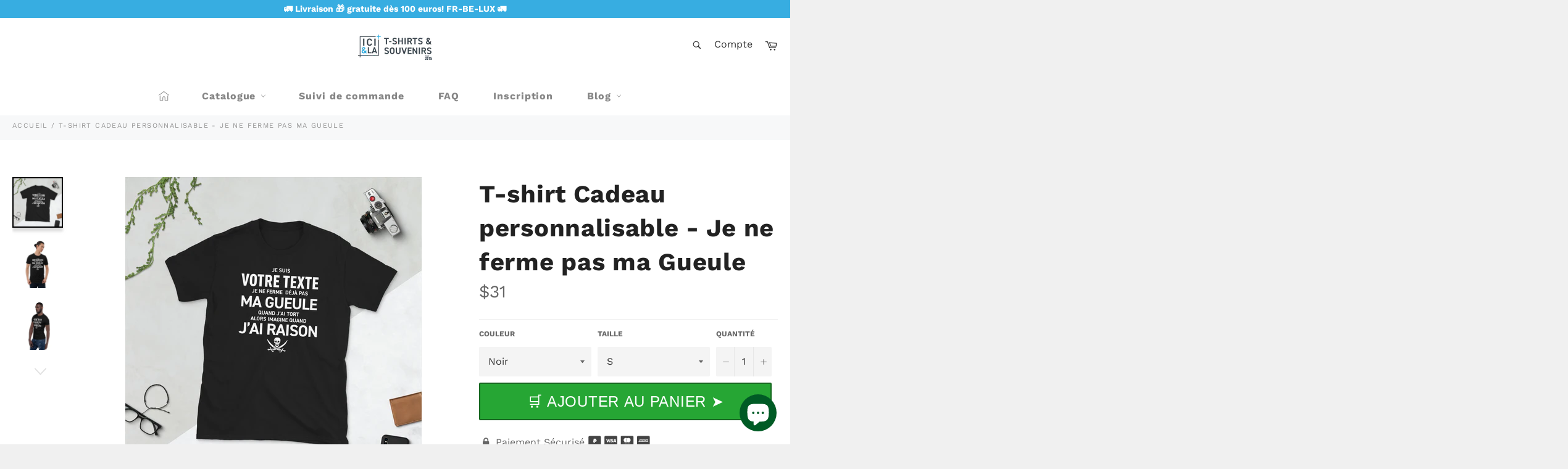

--- FILE ---
content_type: text/html; charset=utf-8
request_url: https://ici-la.co/fr-us/products/t-shirt-cadeau-personnalisable-je-ne-ferme-pas-ma-gueule
body_size: 51376
content:

<!doctype html>
<html class="no-js" lang="fr">
<head>
  <!-- Google tag (gtag.js) -->
<script async src="https://www.googletagmanager.com/gtag/js?id=G-XRR9Q13TPV"></script>
<script>
  window.dataLayer = window.dataLayer || [];
  function gtag(){dataLayer.push(arguments);}
  gtag('js', new Date());

  gtag('config', 'G-XRR9Q13TPV');
</script>
  
  
  
  
  
  
  
  
  <meta charset="utf-8">
  <meta http-equiv="X-UA-Compatible" content="IE=edge,chrome=1">
  <meta name="viewport" content="width=device-width,initial-scale=1">
  <meta name="theme-color" content="#ffffff">

  
    <link rel="shortcut icon" href="//ici-la.co/cdn/shop/files/favicon-ici-la-medium_32x32.png?v=1614330213" type="image/png">
  

  <link rel="canonical" href="https://ici-la.co/fr-us/products/t-shirt-cadeau-personnalisable-je-ne-ferme-pas-ma-gueule">
  <title>
  T-shirt Cadeau personnalisable - Je ne ferme pas ma Gueule &vert; Ici &amp; Là - T-shirts &amp; Souvenirs de chez toi
  </title>

  
    <meta name="description" content="1. Choisissez taille et couleur 2. Appuyez sur Personnaliser le design 3. Entrez votre mot 4. Validez 5. C&#39;est fait • 100% coton filé à l&#39;anneau • Sport Grey est composé à 90 % de coton filé à l&#39;anneau et à 10 % de polyester • Dark Heather est composée à 65 % de polyester et à 35 % de coton • Poids du tissu: 153 g / m²">
  

  <!-- /snippets/social-meta-tags.liquid -->




<meta property="og:site_name" content="Ici &amp; Là - T-shirts &amp; Souvenirs de chez toi">
<meta property="og:url" content="https://ici-la.co/fr-us/products/t-shirt-cadeau-personnalisable-je-ne-ferme-pas-ma-gueule">
<meta property="og:title" content="T-shirt Cadeau personnalisable - Je ne ferme pas ma Gueule">
<meta property="og:type" content="product">
<meta property="og:description" content="1. Choisissez taille et couleur 2. Appuyez sur Personnaliser le design 3. Entrez votre mot 4. Validez 5. C&#39;est fait • 100% coton filé à l&#39;anneau • Sport Grey est composé à 90 % de coton filé à l&#39;anneau et à 10 % de polyester • Dark Heather est composée à 65 % de polyester et à 35 % de coton • Poids du tissu: 153 g / m²">

  <meta property="og:price:amount" content="31.00">
  <meta property="og:price:currency" content="EUR">

<meta property="og:image" content="http://ici-la.co/cdn/shop/products/unisex-basic-softstyle-t-shirt-black-front-63d42cbb4c3ce_1200x1200.jpg?v=1674849516"><meta property="og:image" content="http://ici-la.co/cdn/shop/products/unisex-basic-softstyle-t-shirt-black-front-63d42cbb4e816_1200x1200.jpg?v=1674849518"><meta property="og:image" content="http://ici-la.co/cdn/shop/products/unisex-basic-softstyle-t-shirt-black-left-front-63d42cbb4ebe7_1200x1200.jpg?v=1674849520">
<meta property="og:image:secure_url" content="https://ici-la.co/cdn/shop/products/unisex-basic-softstyle-t-shirt-black-front-63d42cbb4c3ce_1200x1200.jpg?v=1674849516"><meta property="og:image:secure_url" content="https://ici-la.co/cdn/shop/products/unisex-basic-softstyle-t-shirt-black-front-63d42cbb4e816_1200x1200.jpg?v=1674849518"><meta property="og:image:secure_url" content="https://ici-la.co/cdn/shop/products/unisex-basic-softstyle-t-shirt-black-left-front-63d42cbb4ebe7_1200x1200.jpg?v=1674849520">


<meta name="twitter:card" content="summary_large_image">
<meta name="twitter:title" content="T-shirt Cadeau personnalisable - Je ne ferme pas ma Gueule">
<meta name="twitter:description" content="1. Choisissez taille et couleur 2. Appuyez sur Personnaliser le design 3. Entrez votre mot 4. Validez 5. C&#39;est fait • 100% coton filé à l&#39;anneau • Sport Grey est composé à 90 % de coton filé à l&#39;anneau et à 10 % de polyester • Dark Heather est composée à 65 % de polyester et à 35 % de coton • Poids du tissu: 153 g / m²">


  <script>document.documentElement.className = document.documentElement.className.replace('no-js', 'js');</script>
 
  <link rel="stylesheet preload" href="//ici-la.co/cdn/shop/t/9/assets/theme.scss.css?v=40568878749309926551763673388" as="style" onload="this.onload=null;this.rel='stylesheet'">
  
  <script>
    window.theme = window.theme || {};

    theme.strings = {
      stockAvailable: "1 restant",
      addToCart: "🛒 Ajouter au panier ➤",
      soldOut: "Épuisé",
      unavailable: "Non disponible",
      noStockAvailable: "L\u0026#39;article n\u0026#39;a pu être ajouté à votre panier car il n\u0026#39;y en a pas assez en stock.",
      willNotShipUntil: "Sera expédié après [date]",
      willBeInStockAfter: "Sera en stock à compter de [date]",
      totalCartDiscount: "Vous économisez [savings]",
      addressError: "Vous ne trouvez pas cette adresse",
      addressNoResults: "Aucun résultat pour cette adresse",
      addressQueryLimit: "Vous avez dépassé la limite de Google utilisation de l'API. Envisager la mise à niveau à un \u003ca href=\"https:\/\/developers.google.com\/maps\/premium\/usage-limits\"\u003erégime spécial\u003c\/a\u003e.",
      authError: "Il y avait un problème authentifier votre compte Google Maps API.",
      slideNumber: "Faire glisser [slide_number], en cours"
    };var themeInfo = 'ici-la-t-shirts-souvenirs-de-chez-toi.myshopify.com';
  </script>

  
    <script>
      window.theme = window.theme || {};
      theme.moneyFormat = "${{amount}}";
    </script>
  
  
  
 









 
<script>window.performance && window.performance.mark && window.performance.mark('shopify.content_for_header.start');</script><meta name="google-site-verification" content="rE2Pd7fn1vHpIlG7r-99oBw8C1Oxu5PsPknfvwyW5r4">
<meta name="google-site-verification" content="MxuOQaE1JedkF2Ynedn97nJEMFERP0vISU0wBgDseJo">
<meta name="facebook-domain-verification" content="l9zrxf3qp2gwivgj9vt8p48ooheyt0">
<meta id="shopify-digital-wallet" name="shopify-digital-wallet" content="/25604620350/digital_wallets/dialog">
<meta name="shopify-checkout-api-token" content="d5af0eed3fb259f09ed457797e94169c">
<meta id="in-context-paypal-metadata" data-shop-id="25604620350" data-venmo-supported="false" data-environment="production" data-locale="fr_FR" data-paypal-v4="true" data-currency="USD">
<link rel="alternate" hreflang="x-default" href="https://ici-la.co/products/t-shirt-cadeau-personnalisable-je-ne-ferme-pas-ma-gueule">
<link rel="alternate" hreflang="fr" href="https://ici-la.co/products/t-shirt-cadeau-personnalisable-je-ne-ferme-pas-ma-gueule">
<link rel="alternate" hreflang="fr-US" href="https://ici-la.co/fr-us/products/t-shirt-cadeau-personnalisable-je-ne-ferme-pas-ma-gueule">
<link rel="alternate" type="application/json+oembed" href="https://ici-la.co/fr-us/products/t-shirt-cadeau-personnalisable-je-ne-ferme-pas-ma-gueule.oembed">
<script async="async" data-src="/checkouts/internal/preloads.js?locale=fr-US"></script>
<link rel="preconnect" href="https://shop.app" crossorigin="anonymous">
<script async="async" data-src="https://shop.app/checkouts/internal/preloads.js?locale=fr-US&shop_id=25604620350" crossorigin="anonymous"></script>
<script id="shopify-features" type="application/json">{"accessToken":"d5af0eed3fb259f09ed457797e94169c","betas":["rich-media-storefront-analytics"],"domain":"ici-la.co","predictiveSearch":true,"shopId":25604620350,"locale":"fr"}</script>
<script>var Shopify = Shopify || {};
Shopify.shop = "ici-la-t-shirts-souvenirs-de-chez-toi.myshopify.com";
Shopify.locale = "fr";
Shopify.currency = {"active":"USD","rate":"1.2092814"};
Shopify.country = "US";
Shopify.theme = {"name":"Billionaire-theme-seo | OPT","id":121293373502,"schema_name":"Billionaire Theme","schema_version":"3.4","theme_store_id":null,"role":"main"};
Shopify.theme.handle = "null";
Shopify.theme.style = {"id":null,"handle":null};
Shopify.cdnHost = "ici-la.co/cdn";
Shopify.routes = Shopify.routes || {};
Shopify.routes.root = "/fr-us/";</script>
<script type="module">!function(o){(o.Shopify=o.Shopify||{}).modules=!0}(window);</script>
<script>!function(o){function n(){var o=[];function n(){o.push(Array.prototype.slice.apply(arguments))}return n.q=o,n}var t=o.Shopify=o.Shopify||{};t.loadFeatures=n(),t.autoloadFeatures=n()}(window);</script>
<script>
  window.ShopifyPay = window.ShopifyPay || {};
  window.ShopifyPay.apiHost = "shop.app\/pay";
  window.ShopifyPay.redirectState = null;
</script>
<script id="shop-js-analytics" type="application/json">{"pageType":"product"}</script>
<script defer="defer" async type="module" data-src="//ici-la.co/cdn/shopifycloud/shop-js/modules/v2/client.init-shop-cart-sync_BcDpqI9l.fr.esm.js"></script>
<script defer="defer" async type="module" data-src="//ici-la.co/cdn/shopifycloud/shop-js/modules/v2/chunk.common_a1Rf5Dlz.esm.js"></script>
<script defer="defer" async type="module" data-src="//ici-la.co/cdn/shopifycloud/shop-js/modules/v2/chunk.modal_Djra7sW9.esm.js"></script>
<script type="module">
  await import("//ici-la.co/cdn/shopifycloud/shop-js/modules/v2/client.init-shop-cart-sync_BcDpqI9l.fr.esm.js");
await import("//ici-la.co/cdn/shopifycloud/shop-js/modules/v2/chunk.common_a1Rf5Dlz.esm.js");
await import("//ici-la.co/cdn/shopifycloud/shop-js/modules/v2/chunk.modal_Djra7sW9.esm.js");

  window.Shopify.SignInWithShop?.initShopCartSync?.({"fedCMEnabled":true,"windoidEnabled":true});

</script>
<script>
  window.Shopify = window.Shopify || {};
  if (!window.Shopify.featureAssets) window.Shopify.featureAssets = {};
  window.Shopify.featureAssets['shop-js'] = {"shop-cart-sync":["modules/v2/client.shop-cart-sync_BLrx53Hf.fr.esm.js","modules/v2/chunk.common_a1Rf5Dlz.esm.js","modules/v2/chunk.modal_Djra7sW9.esm.js"],"init-fed-cm":["modules/v2/client.init-fed-cm_C8SUwJ8U.fr.esm.js","modules/v2/chunk.common_a1Rf5Dlz.esm.js","modules/v2/chunk.modal_Djra7sW9.esm.js"],"shop-cash-offers":["modules/v2/client.shop-cash-offers_BBp_MjBM.fr.esm.js","modules/v2/chunk.common_a1Rf5Dlz.esm.js","modules/v2/chunk.modal_Djra7sW9.esm.js"],"shop-login-button":["modules/v2/client.shop-login-button_Dw6kG_iO.fr.esm.js","modules/v2/chunk.common_a1Rf5Dlz.esm.js","modules/v2/chunk.modal_Djra7sW9.esm.js"],"pay-button":["modules/v2/client.pay-button_BJDaAh68.fr.esm.js","modules/v2/chunk.common_a1Rf5Dlz.esm.js","modules/v2/chunk.modal_Djra7sW9.esm.js"],"shop-button":["modules/v2/client.shop-button_DBWL94V3.fr.esm.js","modules/v2/chunk.common_a1Rf5Dlz.esm.js","modules/v2/chunk.modal_Djra7sW9.esm.js"],"avatar":["modules/v2/client.avatar_BTnouDA3.fr.esm.js"],"init-windoid":["modules/v2/client.init-windoid_77FSIiws.fr.esm.js","modules/v2/chunk.common_a1Rf5Dlz.esm.js","modules/v2/chunk.modal_Djra7sW9.esm.js"],"init-shop-for-new-customer-accounts":["modules/v2/client.init-shop-for-new-customer-accounts_QoC3RJm9.fr.esm.js","modules/v2/client.shop-login-button_Dw6kG_iO.fr.esm.js","modules/v2/chunk.common_a1Rf5Dlz.esm.js","modules/v2/chunk.modal_Djra7sW9.esm.js"],"init-shop-email-lookup-coordinator":["modules/v2/client.init-shop-email-lookup-coordinator_D4ioGzPw.fr.esm.js","modules/v2/chunk.common_a1Rf5Dlz.esm.js","modules/v2/chunk.modal_Djra7sW9.esm.js"],"init-shop-cart-sync":["modules/v2/client.init-shop-cart-sync_BcDpqI9l.fr.esm.js","modules/v2/chunk.common_a1Rf5Dlz.esm.js","modules/v2/chunk.modal_Djra7sW9.esm.js"],"shop-toast-manager":["modules/v2/client.shop-toast-manager_B-eIbpHW.fr.esm.js","modules/v2/chunk.common_a1Rf5Dlz.esm.js","modules/v2/chunk.modal_Djra7sW9.esm.js"],"init-customer-accounts":["modules/v2/client.init-customer-accounts_BcBSUbIK.fr.esm.js","modules/v2/client.shop-login-button_Dw6kG_iO.fr.esm.js","modules/v2/chunk.common_a1Rf5Dlz.esm.js","modules/v2/chunk.modal_Djra7sW9.esm.js"],"init-customer-accounts-sign-up":["modules/v2/client.init-customer-accounts-sign-up_DvG__VHD.fr.esm.js","modules/v2/client.shop-login-button_Dw6kG_iO.fr.esm.js","modules/v2/chunk.common_a1Rf5Dlz.esm.js","modules/v2/chunk.modal_Djra7sW9.esm.js"],"shop-follow-button":["modules/v2/client.shop-follow-button_Dnx6fDH9.fr.esm.js","modules/v2/chunk.common_a1Rf5Dlz.esm.js","modules/v2/chunk.modal_Djra7sW9.esm.js"],"checkout-modal":["modules/v2/client.checkout-modal_BDH3MUqJ.fr.esm.js","modules/v2/chunk.common_a1Rf5Dlz.esm.js","modules/v2/chunk.modal_Djra7sW9.esm.js"],"shop-login":["modules/v2/client.shop-login_CV9Paj8R.fr.esm.js","modules/v2/chunk.common_a1Rf5Dlz.esm.js","modules/v2/chunk.modal_Djra7sW9.esm.js"],"lead-capture":["modules/v2/client.lead-capture_DGQOTB4e.fr.esm.js","modules/v2/chunk.common_a1Rf5Dlz.esm.js","modules/v2/chunk.modal_Djra7sW9.esm.js"],"payment-terms":["modules/v2/client.payment-terms_BQYK7nq4.fr.esm.js","modules/v2/chunk.common_a1Rf5Dlz.esm.js","modules/v2/chunk.modal_Djra7sW9.esm.js"]};
</script>
<script>(function() {
  var isLoaded = false;
  function asyncLoad() {
    if (isLoaded) return;
    isLoaded = true;
    var urls = ["https:\/\/cdn.recovermycart.com\/scripts\/keepcart\/CartJS.min.js?shop=ici-la-t-shirts-souvenirs-de-chez-toi.myshopify.com\u0026shop=ici-la-t-shirts-souvenirs-de-chez-toi.myshopify.com","https:\/\/blockade-script.getverdict.com\/script.js?shop=ici-la-t-shirts-souvenirs-de-chez-toi.myshopify.com","https:\/\/loox.io\/widget\/NJb_8WciNn\/loox.1650631223682.js?shop=ici-la-t-shirts-souvenirs-de-chez-toi.myshopify.com","\/\/cdn.shopify.com\/proxy\/46175ed077707106bbfc518adc7761a7538f7908ebc4d411aa8575307f4ad9fd\/static.cdn.printful.com\/static\/js\/external\/shopify-product-customizer.js?v=0.28\u0026shop=ici-la-t-shirts-souvenirs-de-chez-toi.myshopify.com\u0026sp-cache-control=cHVibGljLCBtYXgtYWdlPTkwMA","https:\/\/apps.synctrack.io\/region-restrictions\/blockify-embed.min.js?shop=ici-la-t-shirts-souvenirs-de-chez-toi.myshopify.com","https:\/\/apps.synctrack.io\/region-restrictions\/blockify-embed.min.js?shop=ici-la-t-shirts-souvenirs-de-chez-toi.myshopify.com","https:\/\/assets.dailykarma.io\/prod\/init-v3.js?v2\u0026shop=ici-la-t-shirts-souvenirs-de-chez-toi.myshopify.com","\/\/cdn.shopify.com\/proxy\/b5c4a60d23413de3054828a73edb7e48af97d1a45aca210beea873185b33e430\/spfy-pxl.archive-digger.com\/assets\/script_tag.js?shopId=ici-la-t-shirts-souvenirs-de-chez-toi.myshopify.com\u0026taboolaId=1762148\u0026ecav=true\u0026eh=true\u0026ess=true\u0026ep=true\u0026eatc=true\u0026eprv=true\u0026ecv=true\u0026epv=true\u0026esc=true\u0026shop=ici-la-t-shirts-souvenirs-de-chez-toi.myshopify.com\u0026sp-cache-control=cHVibGljLCBtYXgtYWdlPTkwMA","https:\/\/cdn.rebuyengine.com\/onsite\/js\/rebuy.js?shop=ici-la-t-shirts-souvenirs-de-chez-toi.myshopify.com"];
    for (var i = 0; i < urls.length; i++) {
      var s = document.createElement('script');
      s.type = 'text/javascript';
      s.async = true;
      s.src = urls[i];
      var x = document.getElementsByTagName('script')[0];
      x.parentNode.insertBefore(s, x);
    }
  };
  document.addEventListener('StartAsyncLoading',function(event){asyncLoad();});if(window.attachEvent) {
    window.attachEvent('onload', function(){});
  } else {
    window.addEventListener('load', function(){}, false);
  }
})();</script>
<script id="__st">var __st={"a":25604620350,"offset":3600,"reqid":"f1ffaab9-927b-43bb-aac3-ed5349c13b24-1769439054","pageurl":"ici-la.co\/fr-us\/products\/t-shirt-cadeau-personnalisable-je-ne-ferme-pas-ma-gueule","u":"5f14154bc209","p":"product","rtyp":"product","rid":7131950088254};</script>
<script>window.ShopifyPaypalV4VisibilityTracking = true;</script>
<script id="captcha-bootstrap">!function(){'use strict';const t='contact',e='account',n='new_comment',o=[[t,t],['blogs',n],['comments',n],[t,'customer']],c=[[e,'customer_login'],[e,'guest_login'],[e,'recover_customer_password'],[e,'create_customer']],r=t=>t.map((([t,e])=>`form[action*='/${t}']:not([data-nocaptcha='true']) input[name='form_type'][value='${e}']`)).join(','),a=t=>()=>t?[...document.querySelectorAll(t)].map((t=>t.form)):[];function s(){const t=[...o],e=r(t);return a(e)}const i='password',u='form_key',d=['recaptcha-v3-token','g-recaptcha-response','h-captcha-response',i],f=()=>{try{return window.sessionStorage}catch{return}},m='__shopify_v',_=t=>t.elements[u];function p(t,e,n=!1){try{const o=window.sessionStorage,c=JSON.parse(o.getItem(e)),{data:r}=function(t){const{data:e,action:n}=t;return t[m]||n?{data:e,action:n}:{data:t,action:n}}(c);for(const[e,n]of Object.entries(r))t.elements[e]&&(t.elements[e].value=n);n&&o.removeItem(e)}catch(o){console.error('form repopulation failed',{error:o})}}const l='form_type',E='cptcha';function T(t){t.dataset[E]=!0}const w=window,h=w.document,L='Shopify',v='ce_forms',y='captcha';let A=!1;((t,e)=>{const n=(g='f06e6c50-85a8-45c8-87d0-21a2b65856fe',I='https://cdn.shopify.com/shopifycloud/storefront-forms-hcaptcha/ce_storefront_forms_captcha_hcaptcha.v1.5.2.iife.js',D={infoText:'Protégé par hCaptcha',privacyText:'Confidentialité',termsText:'Conditions'},(t,e,n)=>{const o=w[L][v],c=o.bindForm;if(c)return c(t,g,e,D).then(n);var r;o.q.push([[t,g,e,D],n]),r=I,A||(h.body.append(Object.assign(h.createElement('script'),{id:'captcha-provider',async:!0,src:r})),A=!0)});var g,I,D;w[L]=w[L]||{},w[L][v]=w[L][v]||{},w[L][v].q=[],w[L][y]=w[L][y]||{},w[L][y].protect=function(t,e){n(t,void 0,e),T(t)},Object.freeze(w[L][y]),function(t,e,n,w,h,L){const[v,y,A,g]=function(t,e,n){const i=e?o:[],u=t?c:[],d=[...i,...u],f=r(d),m=r(i),_=r(d.filter((([t,e])=>n.includes(e))));return[a(f),a(m),a(_),s()]}(w,h,L),I=t=>{const e=t.target;return e instanceof HTMLFormElement?e:e&&e.form},D=t=>v().includes(t);t.addEventListener('submit',(t=>{const e=I(t);if(!e)return;const n=D(e)&&!e.dataset.hcaptchaBound&&!e.dataset.recaptchaBound,o=_(e),c=g().includes(e)&&(!o||!o.value);(n||c)&&t.preventDefault(),c&&!n&&(function(t){try{if(!f())return;!function(t){const e=f();if(!e)return;const n=_(t);if(!n)return;const o=n.value;o&&e.removeItem(o)}(t);const e=Array.from(Array(32),(()=>Math.random().toString(36)[2])).join('');!function(t,e){_(t)||t.append(Object.assign(document.createElement('input'),{type:'hidden',name:u})),t.elements[u].value=e}(t,e),function(t,e){const n=f();if(!n)return;const o=[...t.querySelectorAll(`input[type='${i}']`)].map((({name:t})=>t)),c=[...d,...o],r={};for(const[a,s]of new FormData(t).entries())c.includes(a)||(r[a]=s);n.setItem(e,JSON.stringify({[m]:1,action:t.action,data:r}))}(t,e)}catch(e){console.error('failed to persist form',e)}}(e),e.submit())}));const S=(t,e)=>{t&&!t.dataset[E]&&(n(t,e.some((e=>e===t))),T(t))};for(const o of['focusin','change'])t.addEventListener(o,(t=>{const e=I(t);D(e)&&S(e,y())}));const B=e.get('form_key'),M=e.get(l),P=B&&M;t.addEventListener('DOMContentLoaded',(()=>{const t=y();if(P)for(const e of t)e.elements[l].value===M&&p(e,B);[...new Set([...A(),...v().filter((t=>'true'===t.dataset.shopifyCaptcha))])].forEach((e=>S(e,t)))}))}(h,new URLSearchParams(w.location.search),n,t,e,['guest_login'])})(!0,!0)}();</script>
<script integrity="sha256-4kQ18oKyAcykRKYeNunJcIwy7WH5gtpwJnB7kiuLZ1E=" data-source-attribution="shopify.loadfeatures" defer="defer" data-src="//ici-la.co/cdn/shopifycloud/storefront/assets/storefront/load_feature-a0a9edcb.js" crossorigin="anonymous"></script>
<script crossorigin="anonymous" defer="defer" data-src="//ici-la.co/cdn/shopifycloud/storefront/assets/shopify_pay/storefront-65b4c6d7.js?v=20250812"></script>
<script data-source-attribution="shopify.dynamic_checkout.dynamic.init">var Shopify=Shopify||{};Shopify.PaymentButton=Shopify.PaymentButton||{isStorefrontPortableWallets:!0,init:function(){window.Shopify.PaymentButton.init=function(){};var t=document.createElement("script");t.data-src="https://ici-la.co/cdn/shopifycloud/portable-wallets/latest/portable-wallets.fr.js",t.type="module",document.head.appendChild(t)}};
</script>
<script data-source-attribution="shopify.dynamic_checkout.buyer_consent">
  function portableWalletsHideBuyerConsent(e){var t=document.getElementById("shopify-buyer-consent"),n=document.getElementById("shopify-subscription-policy-button");t&&n&&(t.classList.add("hidden"),t.setAttribute("aria-hidden","true"),n.removeEventListener("click",e))}function portableWalletsShowBuyerConsent(e){var t=document.getElementById("shopify-buyer-consent"),n=document.getElementById("shopify-subscription-policy-button");t&&n&&(t.classList.remove("hidden"),t.removeAttribute("aria-hidden"),n.addEventListener("click",e))}window.Shopify?.PaymentButton&&(window.Shopify.PaymentButton.hideBuyerConsent=portableWalletsHideBuyerConsent,window.Shopify.PaymentButton.showBuyerConsent=portableWalletsShowBuyerConsent);
</script>
<script data-source-attribution="shopify.dynamic_checkout.cart.bootstrap">document.addEventListener("DOMContentLoaded",(function(){function t(){return document.querySelector("shopify-accelerated-checkout-cart, shopify-accelerated-checkout")}if(t())Shopify.PaymentButton.init();else{new MutationObserver((function(e,n){t()&&(Shopify.PaymentButton.init(),n.disconnect())})).observe(document.body,{childList:!0,subtree:!0})}}));
</script>
<script id='scb4127' type='text/javascript' async='' data-src='https://ici-la.co/cdn/shopifycloud/privacy-banner/storefront-banner.js'></script><link id="shopify-accelerated-checkout-styles" rel="stylesheet" media="screen" href="https://ici-la.co/cdn/shopifycloud/portable-wallets/latest/accelerated-checkout-backwards-compat.css" crossorigin="anonymous">
<style id="shopify-accelerated-checkout-cart">
        #shopify-buyer-consent {
  margin-top: 1em;
  display: inline-block;
  width: 100%;
}

#shopify-buyer-consent.hidden {
  display: none;
}

#shopify-subscription-policy-button {
  background: none;
  border: none;
  padding: 0;
  text-decoration: underline;
  font-size: inherit;
  cursor: pointer;
}

#shopify-subscription-policy-button::before {
  box-shadow: none;
}

      </style>

<script>window.performance && window.performance.mark && window.performance.mark('shopify.content_for_header.end');</script>


    
  <!-- "snippets/judgeme_core.liquid" was not rendered, the associated app was uninstalled -->


<script>
	
      window.mu_product = {
        ...{"id":7131950088254,"title":"T-shirt Cadeau personnalisable - Je ne ferme pas ma Gueule","handle":"t-shirt-cadeau-personnalisable-je-ne-ferme-pas-ma-gueule","description":"1. Choisissez taille et couleur\u003cbr\u003e\n2. Appuyez sur Personnaliser le design\u003cbr\u003e\n3. Entrez votre mot\u003cbr\u003e\n4. Validez\u003cbr\u003e\n5. C'est fait\u003cbr\u003e\n\u003cbr\u003e\n• 100% coton filé à l'anneau\u003cbr\u003e\n• Sport Grey est composé à 90 % de coton filé à l'anneau et à 10 % de polyester\u003cbr\u003e\n• Dark Heather est composée à 65 % de polyester et à 35 % de coton\u003cbr\u003e\n• Poids du tissu: 153 g \/ m² (4.5 oz\/yd² )\u003cbr\u003e\n• Bande de propreté d'épaule à épaule\u003cbr\u003e\n• Quart de tour pour éviter le froissement au centre\u003cbr\u003e\n• Produit vierge provenant du Bangladesh, du Honduras, d'Haïti, du Mexique ou du Nicaragua\u003cp\u003e\u003cstrong class=\"size-guide-title\"\u003eGuide des tailles\u003c\/strong\u003e\u003c\/p\u003e\u003cdiv class=\"table-responsive dynamic\" data-unit-system=\"metric\"\u003e\u003ctable cellpadding=\"5\"\u003e\u003ctbody\u003e\n\u003ctr\u003e\n\u003ctd\u003e \u003c\/td\u003e\n\u003ctd\u003e\u003cstrong\u003eLONGUEUR (cm)\u003c\/strong\u003e\u003c\/td\u003e\n\u003ctd\u003e\u003cstrong\u003eLARGEUR (cm)\u003c\/strong\u003e\u003c\/td\u003e\n\u003c\/tr\u003e\n\u003ctr\u003e\n\u003ctd\u003e\u003cstrong\u003eS\u003c\/strong\u003e\u003c\/td\u003e\n\u003ctd\u003e71.1\u003c\/td\u003e\n\u003ctd\u003e45.7\u003c\/td\u003e\n\u003c\/tr\u003e\n\u003ctr\u003e\n\u003ctd\u003e\u003cstrong\u003eM\u003c\/strong\u003e\u003c\/td\u003e\n\u003ctd\u003e74.3\u003c\/td\u003e\n\u003ctd\u003e50.8\u003c\/td\u003e\n\u003c\/tr\u003e\n\u003ctr\u003e\n\u003ctd\u003e\u003cstrong\u003eL\u003c\/strong\u003e\u003c\/td\u003e\n\u003ctd\u003e76.8\u003c\/td\u003e\n\u003ctd\u003e55.9\u003c\/td\u003e\n\u003c\/tr\u003e\n\u003ctr\u003e\n\u003ctd\u003e\u003cstrong\u003eXL\u003c\/strong\u003e\u003c\/td\u003e\n\u003ctd\u003e79.4\u003c\/td\u003e\n\u003ctd\u003e61\u003c\/td\u003e\n\u003c\/tr\u003e\n\u003ctr\u003e\n\u003ctd\u003e\u003cstrong\u003e2XL\u003c\/strong\u003e\u003c\/td\u003e\n\u003ctd\u003e82.6\u003c\/td\u003e\n\u003ctd\u003e66\u003c\/td\u003e\n\u003c\/tr\u003e\n\u003ctr\u003e\n\u003ctd\u003e\u003cstrong\u003e3XL\u003c\/strong\u003e\u003c\/td\u003e\n\u003ctd\u003e85\u003c\/td\u003e\n\u003ctd\u003e71.1\u003c\/td\u003e\n\u003c\/tr\u003e\n\u003c\/tbody\u003e\u003c\/table\u003e\u003c\/div\u003e\u003cdiv class=\"pf-customisable-product\" style=\"display: none;\"\u003e\u003c\/div\u003e","published_at":"2023-01-27T20:58:49+01:00","created_at":"2023-01-27T20:58:31+01:00","vendor":"Ici \u0026 Là - T-shirts \u0026 Souvenirs de chez toi","type":"","tags":[],"price":3100,"price_min":3100,"price_max":3900,"available":true,"price_varies":true,"compare_at_price":null,"compare_at_price_min":0,"compare_at_price_max":0,"compare_at_price_varies":false,"variants":[{"id":39983104557118,"title":"Noir \/ S","option1":"Noir","option2":"S","option3":null,"sku":"9580748_474","requires_shipping":true,"taxable":true,"featured_image":{"id":29967494348862,"product_id":7131950088254,"position":1,"created_at":"2023-01-27T20:58:36+01:00","updated_at":"2023-01-27T20:58:36+01:00","alt":null,"width":2000,"height":2000,"src":"\/\/ici-la.co\/cdn\/shop\/products\/unisex-basic-softstyle-t-shirt-black-front-63d42cbb4c3ce.jpg?v=1674849516","variant_ids":[39983104557118,39983104589886,39983104622654,39983104655422,39983104688190,39983104720958]},"available":true,"name":"T-shirt Cadeau personnalisable - Je ne ferme pas ma Gueule - Noir \/ S","public_title":"Noir \/ S","options":["Noir","S"],"price":3100,"weight":128,"compare_at_price":null,"inventory_management":"shopify","barcode":null,"featured_media":{"alt":null,"id":22289221779518,"position":1,"preview_image":{"aspect_ratio":1.0,"height":2000,"width":2000,"src":"\/\/ici-la.co\/cdn\/shop\/products\/unisex-basic-softstyle-t-shirt-black-front-63d42cbb4c3ce.jpg?v=1674849516"}},"requires_selling_plan":false,"selling_plan_allocations":[]},{"id":39983104589886,"title":"Noir \/ M","option1":"Noir","option2":"M","option3":null,"sku":"9580748_505","requires_shipping":true,"taxable":true,"featured_image":{"id":29967494348862,"product_id":7131950088254,"position":1,"created_at":"2023-01-27T20:58:36+01:00","updated_at":"2023-01-27T20:58:36+01:00","alt":null,"width":2000,"height":2000,"src":"\/\/ici-la.co\/cdn\/shop\/products\/unisex-basic-softstyle-t-shirt-black-front-63d42cbb4c3ce.jpg?v=1674849516","variant_ids":[39983104557118,39983104589886,39983104622654,39983104655422,39983104688190,39983104720958]},"available":true,"name":"T-shirt Cadeau personnalisable - Je ne ferme pas ma Gueule - Noir \/ M","public_title":"Noir \/ M","options":["Noir","M"],"price":3100,"weight":142,"compare_at_price":null,"inventory_management":"shopify","barcode":null,"featured_media":{"alt":null,"id":22289221779518,"position":1,"preview_image":{"aspect_ratio":1.0,"height":2000,"width":2000,"src":"\/\/ici-la.co\/cdn\/shop\/products\/unisex-basic-softstyle-t-shirt-black-front-63d42cbb4c3ce.jpg?v=1674849516"}},"requires_selling_plan":false,"selling_plan_allocations":[]},{"id":39983104622654,"title":"Noir \/ L","option1":"Noir","option2":"L","option3":null,"sku":"9580748_536","requires_shipping":true,"taxable":true,"featured_image":{"id":29967494348862,"product_id":7131950088254,"position":1,"created_at":"2023-01-27T20:58:36+01:00","updated_at":"2023-01-27T20:58:36+01:00","alt":null,"width":2000,"height":2000,"src":"\/\/ici-la.co\/cdn\/shop\/products\/unisex-basic-softstyle-t-shirt-black-front-63d42cbb4c3ce.jpg?v=1674849516","variant_ids":[39983104557118,39983104589886,39983104622654,39983104655422,39983104688190,39983104720958]},"available":true,"name":"T-shirt Cadeau personnalisable - Je ne ferme pas ma Gueule - Noir \/ L","public_title":"Noir \/ L","options":["Noir","L"],"price":3100,"weight":167,"compare_at_price":null,"inventory_management":"shopify","barcode":null,"featured_media":{"alt":null,"id":22289221779518,"position":1,"preview_image":{"aspect_ratio":1.0,"height":2000,"width":2000,"src":"\/\/ici-la.co\/cdn\/shop\/products\/unisex-basic-softstyle-t-shirt-black-front-63d42cbb4c3ce.jpg?v=1674849516"}},"requires_selling_plan":false,"selling_plan_allocations":[]},{"id":39983104655422,"title":"Noir \/ XL","option1":"Noir","option2":"XL","option3":null,"sku":"9580748_567","requires_shipping":true,"taxable":true,"featured_image":{"id":29967494348862,"product_id":7131950088254,"position":1,"created_at":"2023-01-27T20:58:36+01:00","updated_at":"2023-01-27T20:58:36+01:00","alt":null,"width":2000,"height":2000,"src":"\/\/ici-la.co\/cdn\/shop\/products\/unisex-basic-softstyle-t-shirt-black-front-63d42cbb4c3ce.jpg?v=1674849516","variant_ids":[39983104557118,39983104589886,39983104622654,39983104655422,39983104688190,39983104720958]},"available":true,"name":"T-shirt Cadeau personnalisable - Je ne ferme pas ma Gueule - Noir \/ XL","public_title":"Noir \/ XL","options":["Noir","XL"],"price":3100,"weight":170,"compare_at_price":null,"inventory_management":"shopify","barcode":null,"featured_media":{"alt":null,"id":22289221779518,"position":1,"preview_image":{"aspect_ratio":1.0,"height":2000,"width":2000,"src":"\/\/ici-la.co\/cdn\/shop\/products\/unisex-basic-softstyle-t-shirt-black-front-63d42cbb4c3ce.jpg?v=1674849516"}},"requires_selling_plan":false,"selling_plan_allocations":[]},{"id":39983104688190,"title":"Noir \/ 2 XL","option1":"Noir","option2":"2 XL","option3":null,"sku":"9580748_598","requires_shipping":true,"taxable":true,"featured_image":{"id":29967494348862,"product_id":7131950088254,"position":1,"created_at":"2023-01-27T20:58:36+01:00","updated_at":"2023-01-27T20:58:36+01:00","alt":null,"width":2000,"height":2000,"src":"\/\/ici-la.co\/cdn\/shop\/products\/unisex-basic-softstyle-t-shirt-black-front-63d42cbb4c3ce.jpg?v=1674849516","variant_ids":[39983104557118,39983104589886,39983104622654,39983104655422,39983104688190,39983104720958]},"available":true,"name":"T-shirt Cadeau personnalisable - Je ne ferme pas ma Gueule - Noir \/ 2 XL","public_title":"Noir \/ 2 XL","options":["Noir","2 XL"],"price":3500,"weight":210,"compare_at_price":null,"inventory_management":"shopify","barcode":null,"featured_media":{"alt":null,"id":22289221779518,"position":1,"preview_image":{"aspect_ratio":1.0,"height":2000,"width":2000,"src":"\/\/ici-la.co\/cdn\/shop\/products\/unisex-basic-softstyle-t-shirt-black-front-63d42cbb4c3ce.jpg?v=1674849516"}},"requires_selling_plan":false,"selling_plan_allocations":[]},{"id":39983104720958,"title":"Noir \/ 3XL","option1":"Noir","option2":"3XL","option3":null,"sku":"9580748_629","requires_shipping":true,"taxable":true,"featured_image":{"id":29967494348862,"product_id":7131950088254,"position":1,"created_at":"2023-01-27T20:58:36+01:00","updated_at":"2023-01-27T20:58:36+01:00","alt":null,"width":2000,"height":2000,"src":"\/\/ici-la.co\/cdn\/shop\/products\/unisex-basic-softstyle-t-shirt-black-front-63d42cbb4c3ce.jpg?v=1674849516","variant_ids":[39983104557118,39983104589886,39983104622654,39983104655422,39983104688190,39983104720958]},"available":true,"name":"T-shirt Cadeau personnalisable - Je ne ferme pas ma Gueule - Noir \/ 3XL","public_title":"Noir \/ 3XL","options":["Noir","3XL"],"price":3900,"weight":224,"compare_at_price":null,"inventory_management":"shopify","barcode":null,"featured_media":{"alt":null,"id":22289221779518,"position":1,"preview_image":{"aspect_ratio":1.0,"height":2000,"width":2000,"src":"\/\/ici-la.co\/cdn\/shop\/products\/unisex-basic-softstyle-t-shirt-black-front-63d42cbb4c3ce.jpg?v=1674849516"}},"requires_selling_plan":false,"selling_plan_allocations":[]},{"id":39983104753726,"title":"Bleu Marine \/ S","option1":"Bleu Marine","option2":"S","option3":null,"sku":"9580748_496","requires_shipping":true,"taxable":true,"featured_image":{"id":29967494578238,"product_id":7131950088254,"position":6,"created_at":"2023-01-27T20:58:45+01:00","updated_at":"2023-01-27T20:58:45+01:00","alt":null,"width":2000,"height":2000,"src":"\/\/ici-la.co\/cdn\/shop\/products\/unisex-basic-softstyle-t-shirt-navy-front-63d42cbb4f7c1.jpg?v=1674849525","variant_ids":[39983104753726,39983104786494,39983104819262,39983104852030,39983104884798,39983104917566]},"available":true,"name":"T-shirt Cadeau personnalisable - Je ne ferme pas ma Gueule - Bleu Marine \/ S","public_title":"Bleu Marine \/ S","options":["Bleu Marine","S"],"price":3100,"weight":128,"compare_at_price":null,"inventory_management":"shopify","barcode":null,"featured_media":{"alt":null,"id":22289222008894,"position":6,"preview_image":{"aspect_ratio":1.0,"height":2000,"width":2000,"src":"\/\/ici-la.co\/cdn\/shop\/products\/unisex-basic-softstyle-t-shirt-navy-front-63d42cbb4f7c1.jpg?v=1674849525"}},"requires_selling_plan":false,"selling_plan_allocations":[]},{"id":39983104786494,"title":"Bleu Marine \/ M","option1":"Bleu Marine","option2":"M","option3":null,"sku":"9580748_527","requires_shipping":true,"taxable":true,"featured_image":{"id":29967494578238,"product_id":7131950088254,"position":6,"created_at":"2023-01-27T20:58:45+01:00","updated_at":"2023-01-27T20:58:45+01:00","alt":null,"width":2000,"height":2000,"src":"\/\/ici-la.co\/cdn\/shop\/products\/unisex-basic-softstyle-t-shirt-navy-front-63d42cbb4f7c1.jpg?v=1674849525","variant_ids":[39983104753726,39983104786494,39983104819262,39983104852030,39983104884798,39983104917566]},"available":true,"name":"T-shirt Cadeau personnalisable - Je ne ferme pas ma Gueule - Bleu Marine \/ M","public_title":"Bleu Marine \/ M","options":["Bleu Marine","M"],"price":3100,"weight":142,"compare_at_price":null,"inventory_management":"shopify","barcode":null,"featured_media":{"alt":null,"id":22289222008894,"position":6,"preview_image":{"aspect_ratio":1.0,"height":2000,"width":2000,"src":"\/\/ici-la.co\/cdn\/shop\/products\/unisex-basic-softstyle-t-shirt-navy-front-63d42cbb4f7c1.jpg?v=1674849525"}},"requires_selling_plan":false,"selling_plan_allocations":[]},{"id":39983104819262,"title":"Bleu Marine \/ L","option1":"Bleu Marine","option2":"L","option3":null,"sku":"9580748_558","requires_shipping":true,"taxable":true,"featured_image":{"id":29967494578238,"product_id":7131950088254,"position":6,"created_at":"2023-01-27T20:58:45+01:00","updated_at":"2023-01-27T20:58:45+01:00","alt":null,"width":2000,"height":2000,"src":"\/\/ici-la.co\/cdn\/shop\/products\/unisex-basic-softstyle-t-shirt-navy-front-63d42cbb4f7c1.jpg?v=1674849525","variant_ids":[39983104753726,39983104786494,39983104819262,39983104852030,39983104884798,39983104917566]},"available":true,"name":"T-shirt Cadeau personnalisable - Je ne ferme pas ma Gueule - Bleu Marine \/ L","public_title":"Bleu Marine \/ L","options":["Bleu Marine","L"],"price":3100,"weight":167,"compare_at_price":null,"inventory_management":"shopify","barcode":null,"featured_media":{"alt":null,"id":22289222008894,"position":6,"preview_image":{"aspect_ratio":1.0,"height":2000,"width":2000,"src":"\/\/ici-la.co\/cdn\/shop\/products\/unisex-basic-softstyle-t-shirt-navy-front-63d42cbb4f7c1.jpg?v=1674849525"}},"requires_selling_plan":false,"selling_plan_allocations":[]},{"id":39983104852030,"title":"Bleu Marine \/ XL","option1":"Bleu Marine","option2":"XL","option3":null,"sku":"9580748_589","requires_shipping":true,"taxable":true,"featured_image":{"id":29967494578238,"product_id":7131950088254,"position":6,"created_at":"2023-01-27T20:58:45+01:00","updated_at":"2023-01-27T20:58:45+01:00","alt":null,"width":2000,"height":2000,"src":"\/\/ici-la.co\/cdn\/shop\/products\/unisex-basic-softstyle-t-shirt-navy-front-63d42cbb4f7c1.jpg?v=1674849525","variant_ids":[39983104753726,39983104786494,39983104819262,39983104852030,39983104884798,39983104917566]},"available":true,"name":"T-shirt Cadeau personnalisable - Je ne ferme pas ma Gueule - Bleu Marine \/ XL","public_title":"Bleu Marine \/ XL","options":["Bleu Marine","XL"],"price":3100,"weight":170,"compare_at_price":null,"inventory_management":"shopify","barcode":null,"featured_media":{"alt":null,"id":22289222008894,"position":6,"preview_image":{"aspect_ratio":1.0,"height":2000,"width":2000,"src":"\/\/ici-la.co\/cdn\/shop\/products\/unisex-basic-softstyle-t-shirt-navy-front-63d42cbb4f7c1.jpg?v=1674849525"}},"requires_selling_plan":false,"selling_plan_allocations":[]},{"id":39983104884798,"title":"Bleu Marine \/ 2 XL","option1":"Bleu Marine","option2":"2 XL","option3":null,"sku":"9580748_620","requires_shipping":true,"taxable":true,"featured_image":{"id":29967494578238,"product_id":7131950088254,"position":6,"created_at":"2023-01-27T20:58:45+01:00","updated_at":"2023-01-27T20:58:45+01:00","alt":null,"width":2000,"height":2000,"src":"\/\/ici-la.co\/cdn\/shop\/products\/unisex-basic-softstyle-t-shirt-navy-front-63d42cbb4f7c1.jpg?v=1674849525","variant_ids":[39983104753726,39983104786494,39983104819262,39983104852030,39983104884798,39983104917566]},"available":true,"name":"T-shirt Cadeau personnalisable - Je ne ferme pas ma Gueule - Bleu Marine \/ 2 XL","public_title":"Bleu Marine \/ 2 XL","options":["Bleu Marine","2 XL"],"price":3500,"weight":210,"compare_at_price":null,"inventory_management":"shopify","barcode":null,"featured_media":{"alt":null,"id":22289222008894,"position":6,"preview_image":{"aspect_ratio":1.0,"height":2000,"width":2000,"src":"\/\/ici-la.co\/cdn\/shop\/products\/unisex-basic-softstyle-t-shirt-navy-front-63d42cbb4f7c1.jpg?v=1674849525"}},"requires_selling_plan":false,"selling_plan_allocations":[]},{"id":39983104917566,"title":"Bleu Marine \/ 3XL","option1":"Bleu Marine","option2":"3XL","option3":null,"sku":"9580748_651","requires_shipping":true,"taxable":true,"featured_image":{"id":29967494578238,"product_id":7131950088254,"position":6,"created_at":"2023-01-27T20:58:45+01:00","updated_at":"2023-01-27T20:58:45+01:00","alt":null,"width":2000,"height":2000,"src":"\/\/ici-la.co\/cdn\/shop\/products\/unisex-basic-softstyle-t-shirt-navy-front-63d42cbb4f7c1.jpg?v=1674849525","variant_ids":[39983104753726,39983104786494,39983104819262,39983104852030,39983104884798,39983104917566]},"available":true,"name":"T-shirt Cadeau personnalisable - Je ne ferme pas ma Gueule - Bleu Marine \/ 3XL","public_title":"Bleu Marine \/ 3XL","options":["Bleu Marine","3XL"],"price":3900,"weight":224,"compare_at_price":null,"inventory_management":"shopify","barcode":null,"featured_media":{"alt":null,"id":22289222008894,"position":6,"preview_image":{"aspect_ratio":1.0,"height":2000,"width":2000,"src":"\/\/ici-la.co\/cdn\/shop\/products\/unisex-basic-softstyle-t-shirt-navy-front-63d42cbb4f7c1.jpg?v=1674849525"}},"requires_selling_plan":false,"selling_plan_allocations":[]},{"id":39983104950334,"title":"Gris Foncé Chiné \/ S","option1":"Gris Foncé Chiné","option2":"S","option3":null,"sku":"9580748_483","requires_shipping":true,"taxable":true,"featured_image":{"id":29967494643774,"product_id":7131950088254,"position":7,"created_at":"2023-01-27T20:58:47+01:00","updated_at":"2023-01-27T20:58:47+01:00","alt":null,"width":2000,"height":2000,"src":"\/\/ici-la.co\/cdn\/shop\/products\/unisex-basic-softstyle-t-shirt-dark-heather-front-63d42cbb503ba.jpg?v=1674849527","variant_ids":[39983104950334,39983104983102,39983105015870,39983105048638,39983105081406,39983105114174]},"available":true,"name":"T-shirt Cadeau personnalisable - Je ne ferme pas ma Gueule - Gris Foncé Chiné \/ S","public_title":"Gris Foncé Chiné \/ S","options":["Gris Foncé Chiné","S"],"price":3100,"weight":128,"compare_at_price":null,"inventory_management":"shopify","barcode":null,"featured_media":{"alt":null,"id":22289222074430,"position":7,"preview_image":{"aspect_ratio":1.0,"height":2000,"width":2000,"src":"\/\/ici-la.co\/cdn\/shop\/products\/unisex-basic-softstyle-t-shirt-dark-heather-front-63d42cbb503ba.jpg?v=1674849527"}},"requires_selling_plan":false,"selling_plan_allocations":[]},{"id":39983104983102,"title":"Gris Foncé Chiné \/ M","option1":"Gris Foncé Chiné","option2":"M","option3":null,"sku":"9580748_514","requires_shipping":true,"taxable":true,"featured_image":{"id":29967494643774,"product_id":7131950088254,"position":7,"created_at":"2023-01-27T20:58:47+01:00","updated_at":"2023-01-27T20:58:47+01:00","alt":null,"width":2000,"height":2000,"src":"\/\/ici-la.co\/cdn\/shop\/products\/unisex-basic-softstyle-t-shirt-dark-heather-front-63d42cbb503ba.jpg?v=1674849527","variant_ids":[39983104950334,39983104983102,39983105015870,39983105048638,39983105081406,39983105114174]},"available":true,"name":"T-shirt Cadeau personnalisable - Je ne ferme pas ma Gueule - Gris Foncé Chiné \/ M","public_title":"Gris Foncé Chiné \/ M","options":["Gris Foncé Chiné","M"],"price":3100,"weight":142,"compare_at_price":null,"inventory_management":"shopify","barcode":null,"featured_media":{"alt":null,"id":22289222074430,"position":7,"preview_image":{"aspect_ratio":1.0,"height":2000,"width":2000,"src":"\/\/ici-la.co\/cdn\/shop\/products\/unisex-basic-softstyle-t-shirt-dark-heather-front-63d42cbb503ba.jpg?v=1674849527"}},"requires_selling_plan":false,"selling_plan_allocations":[]},{"id":39983105015870,"title":"Gris Foncé Chiné \/ L","option1":"Gris Foncé Chiné","option2":"L","option3":null,"sku":"9580748_545","requires_shipping":true,"taxable":true,"featured_image":{"id":29967494643774,"product_id":7131950088254,"position":7,"created_at":"2023-01-27T20:58:47+01:00","updated_at":"2023-01-27T20:58:47+01:00","alt":null,"width":2000,"height":2000,"src":"\/\/ici-la.co\/cdn\/shop\/products\/unisex-basic-softstyle-t-shirt-dark-heather-front-63d42cbb503ba.jpg?v=1674849527","variant_ids":[39983104950334,39983104983102,39983105015870,39983105048638,39983105081406,39983105114174]},"available":true,"name":"T-shirt Cadeau personnalisable - Je ne ferme pas ma Gueule - Gris Foncé Chiné \/ L","public_title":"Gris Foncé Chiné \/ L","options":["Gris Foncé Chiné","L"],"price":3100,"weight":167,"compare_at_price":null,"inventory_management":"shopify","barcode":null,"featured_media":{"alt":null,"id":22289222074430,"position":7,"preview_image":{"aspect_ratio":1.0,"height":2000,"width":2000,"src":"\/\/ici-la.co\/cdn\/shop\/products\/unisex-basic-softstyle-t-shirt-dark-heather-front-63d42cbb503ba.jpg?v=1674849527"}},"requires_selling_plan":false,"selling_plan_allocations":[]},{"id":39983105048638,"title":"Gris Foncé Chiné \/ XL","option1":"Gris Foncé Chiné","option2":"XL","option3":null,"sku":"9580748_576","requires_shipping":true,"taxable":true,"featured_image":{"id":29967494643774,"product_id":7131950088254,"position":7,"created_at":"2023-01-27T20:58:47+01:00","updated_at":"2023-01-27T20:58:47+01:00","alt":null,"width":2000,"height":2000,"src":"\/\/ici-la.co\/cdn\/shop\/products\/unisex-basic-softstyle-t-shirt-dark-heather-front-63d42cbb503ba.jpg?v=1674849527","variant_ids":[39983104950334,39983104983102,39983105015870,39983105048638,39983105081406,39983105114174]},"available":true,"name":"T-shirt Cadeau personnalisable - Je ne ferme pas ma Gueule - Gris Foncé Chiné \/ XL","public_title":"Gris Foncé Chiné \/ XL","options":["Gris Foncé Chiné","XL"],"price":3100,"weight":170,"compare_at_price":null,"inventory_management":"shopify","barcode":null,"featured_media":{"alt":null,"id":22289222074430,"position":7,"preview_image":{"aspect_ratio":1.0,"height":2000,"width":2000,"src":"\/\/ici-la.co\/cdn\/shop\/products\/unisex-basic-softstyle-t-shirt-dark-heather-front-63d42cbb503ba.jpg?v=1674849527"}},"requires_selling_plan":false,"selling_plan_allocations":[]},{"id":39983105081406,"title":"Gris Foncé Chiné \/ 2 XL","option1":"Gris Foncé Chiné","option2":"2 XL","option3":null,"sku":"9580748_607","requires_shipping":true,"taxable":true,"featured_image":{"id":29967494643774,"product_id":7131950088254,"position":7,"created_at":"2023-01-27T20:58:47+01:00","updated_at":"2023-01-27T20:58:47+01:00","alt":null,"width":2000,"height":2000,"src":"\/\/ici-la.co\/cdn\/shop\/products\/unisex-basic-softstyle-t-shirt-dark-heather-front-63d42cbb503ba.jpg?v=1674849527","variant_ids":[39983104950334,39983104983102,39983105015870,39983105048638,39983105081406,39983105114174]},"available":true,"name":"T-shirt Cadeau personnalisable - Je ne ferme pas ma Gueule - Gris Foncé Chiné \/ 2 XL","public_title":"Gris Foncé Chiné \/ 2 XL","options":["Gris Foncé Chiné","2 XL"],"price":3500,"weight":210,"compare_at_price":null,"inventory_management":"shopify","barcode":null,"featured_media":{"alt":null,"id":22289222074430,"position":7,"preview_image":{"aspect_ratio":1.0,"height":2000,"width":2000,"src":"\/\/ici-la.co\/cdn\/shop\/products\/unisex-basic-softstyle-t-shirt-dark-heather-front-63d42cbb503ba.jpg?v=1674849527"}},"requires_selling_plan":false,"selling_plan_allocations":[]},{"id":39983105114174,"title":"Gris Foncé Chiné \/ 3XL","option1":"Gris Foncé Chiné","option2":"3XL","option3":null,"sku":"9580748_638","requires_shipping":true,"taxable":true,"featured_image":{"id":29967494643774,"product_id":7131950088254,"position":7,"created_at":"2023-01-27T20:58:47+01:00","updated_at":"2023-01-27T20:58:47+01:00","alt":null,"width":2000,"height":2000,"src":"\/\/ici-la.co\/cdn\/shop\/products\/unisex-basic-softstyle-t-shirt-dark-heather-front-63d42cbb503ba.jpg?v=1674849527","variant_ids":[39983104950334,39983104983102,39983105015870,39983105048638,39983105081406,39983105114174]},"available":true,"name":"T-shirt Cadeau personnalisable - Je ne ferme pas ma Gueule - Gris Foncé Chiné \/ 3XL","public_title":"Gris Foncé Chiné \/ 3XL","options":["Gris Foncé Chiné","3XL"],"price":3900,"weight":224,"compare_at_price":null,"inventory_management":"shopify","barcode":null,"featured_media":{"alt":null,"id":22289222074430,"position":7,"preview_image":{"aspect_ratio":1.0,"height":2000,"width":2000,"src":"\/\/ici-la.co\/cdn\/shop\/products\/unisex-basic-softstyle-t-shirt-dark-heather-front-63d42cbb503ba.jpg?v=1674849527"}},"requires_selling_plan":false,"selling_plan_allocations":[]}],"images":["\/\/ici-la.co\/cdn\/shop\/products\/unisex-basic-softstyle-t-shirt-black-front-63d42cbb4c3ce.jpg?v=1674849516","\/\/ici-la.co\/cdn\/shop\/products\/unisex-basic-softstyle-t-shirt-black-front-63d42cbb4e816.jpg?v=1674849518","\/\/ici-la.co\/cdn\/shop\/products\/unisex-basic-softstyle-t-shirt-black-left-front-63d42cbb4ebe7.jpg?v=1674849520","\/\/ici-la.co\/cdn\/shop\/products\/unisex-basic-softstyle-t-shirt-black-front-63d42cbb4ef06.jpg?v=1674849522","\/\/ici-la.co\/cdn\/shop\/products\/unisex-basic-softstyle-t-shirt-black-front-63d42cbb4f220.jpg?v=1674849523","\/\/ici-la.co\/cdn\/shop\/products\/unisex-basic-softstyle-t-shirt-navy-front-63d42cbb4f7c1.jpg?v=1674849525","\/\/ici-la.co\/cdn\/shop\/products\/unisex-basic-softstyle-t-shirt-dark-heather-front-63d42cbb503ba.jpg?v=1674849527"],"featured_image":"\/\/ici-la.co\/cdn\/shop\/products\/unisex-basic-softstyle-t-shirt-black-front-63d42cbb4c3ce.jpg?v=1674849516","options":["Couleur","Taille"],"media":[{"alt":null,"id":22289221779518,"position":1,"preview_image":{"aspect_ratio":1.0,"height":2000,"width":2000,"src":"\/\/ici-la.co\/cdn\/shop\/products\/unisex-basic-softstyle-t-shirt-black-front-63d42cbb4c3ce.jpg?v=1674849516"},"aspect_ratio":1.0,"height":2000,"media_type":"image","src":"\/\/ici-la.co\/cdn\/shop\/products\/unisex-basic-softstyle-t-shirt-black-front-63d42cbb4c3ce.jpg?v=1674849516","width":2000},{"alt":null,"id":22289221812286,"position":2,"preview_image":{"aspect_ratio":1.0,"height":2000,"width":2000,"src":"\/\/ici-la.co\/cdn\/shop\/products\/unisex-basic-softstyle-t-shirt-black-front-63d42cbb4e816.jpg?v=1674849518"},"aspect_ratio":1.0,"height":2000,"media_type":"image","src":"\/\/ici-la.co\/cdn\/shop\/products\/unisex-basic-softstyle-t-shirt-black-front-63d42cbb4e816.jpg?v=1674849518","width":2000},{"alt":null,"id":22289221877822,"position":3,"preview_image":{"aspect_ratio":1.0,"height":2000,"width":2000,"src":"\/\/ici-la.co\/cdn\/shop\/products\/unisex-basic-softstyle-t-shirt-black-left-front-63d42cbb4ebe7.jpg?v=1674849520"},"aspect_ratio":1.0,"height":2000,"media_type":"image","src":"\/\/ici-la.co\/cdn\/shop\/products\/unisex-basic-softstyle-t-shirt-black-left-front-63d42cbb4ebe7.jpg?v=1674849520","width":2000},{"alt":null,"id":22289221910590,"position":4,"preview_image":{"aspect_ratio":1.0,"height":1000,"width":1000,"src":"\/\/ici-la.co\/cdn\/shop\/products\/unisex-basic-softstyle-t-shirt-black-front-63d42cbb4ef06.jpg?v=1674849522"},"aspect_ratio":1.0,"height":1000,"media_type":"image","src":"\/\/ici-la.co\/cdn\/shop\/products\/unisex-basic-softstyle-t-shirt-black-front-63d42cbb4ef06.jpg?v=1674849522","width":1000},{"alt":null,"id":22289221976126,"position":5,"preview_image":{"aspect_ratio":1.0,"height":2000,"width":2000,"src":"\/\/ici-la.co\/cdn\/shop\/products\/unisex-basic-softstyle-t-shirt-black-front-63d42cbb4f220.jpg?v=1674849523"},"aspect_ratio":1.0,"height":2000,"media_type":"image","src":"\/\/ici-la.co\/cdn\/shop\/products\/unisex-basic-softstyle-t-shirt-black-front-63d42cbb4f220.jpg?v=1674849523","width":2000},{"alt":null,"id":22289222008894,"position":6,"preview_image":{"aspect_ratio":1.0,"height":2000,"width":2000,"src":"\/\/ici-la.co\/cdn\/shop\/products\/unisex-basic-softstyle-t-shirt-navy-front-63d42cbb4f7c1.jpg?v=1674849525"},"aspect_ratio":1.0,"height":2000,"media_type":"image","src":"\/\/ici-la.co\/cdn\/shop\/products\/unisex-basic-softstyle-t-shirt-navy-front-63d42cbb4f7c1.jpg?v=1674849525","width":2000},{"alt":null,"id":22289222074430,"position":7,"preview_image":{"aspect_ratio":1.0,"height":2000,"width":2000,"src":"\/\/ici-la.co\/cdn\/shop\/products\/unisex-basic-softstyle-t-shirt-dark-heather-front-63d42cbb503ba.jpg?v=1674849527"},"aspect_ratio":1.0,"height":2000,"media_type":"image","src":"\/\/ici-la.co\/cdn\/shop\/products\/unisex-basic-softstyle-t-shirt-dark-heather-front-63d42cbb503ba.jpg?v=1674849527","width":2000}],"requires_selling_plan":false,"selling_plan_groups":[],"content":"1. Choisissez taille et couleur\u003cbr\u003e\n2. Appuyez sur Personnaliser le design\u003cbr\u003e\n3. Entrez votre mot\u003cbr\u003e\n4. Validez\u003cbr\u003e\n5. C'est fait\u003cbr\u003e\n\u003cbr\u003e\n• 100% coton filé à l'anneau\u003cbr\u003e\n• Sport Grey est composé à 90 % de coton filé à l'anneau et à 10 % de polyester\u003cbr\u003e\n• Dark Heather est composée à 65 % de polyester et à 35 % de coton\u003cbr\u003e\n• Poids du tissu: 153 g \/ m² (4.5 oz\/yd² )\u003cbr\u003e\n• Bande de propreté d'épaule à épaule\u003cbr\u003e\n• Quart de tour pour éviter le froissement au centre\u003cbr\u003e\n• Produit vierge provenant du Bangladesh, du Honduras, d'Haïti, du Mexique ou du Nicaragua\u003cp\u003e\u003cstrong class=\"size-guide-title\"\u003eGuide des tailles\u003c\/strong\u003e\u003c\/p\u003e\u003cdiv class=\"table-responsive dynamic\" data-unit-system=\"metric\"\u003e\u003ctable cellpadding=\"5\"\u003e\u003ctbody\u003e\n\u003ctr\u003e\n\u003ctd\u003e \u003c\/td\u003e\n\u003ctd\u003e\u003cstrong\u003eLONGUEUR (cm)\u003c\/strong\u003e\u003c\/td\u003e\n\u003ctd\u003e\u003cstrong\u003eLARGEUR (cm)\u003c\/strong\u003e\u003c\/td\u003e\n\u003c\/tr\u003e\n\u003ctr\u003e\n\u003ctd\u003e\u003cstrong\u003eS\u003c\/strong\u003e\u003c\/td\u003e\n\u003ctd\u003e71.1\u003c\/td\u003e\n\u003ctd\u003e45.7\u003c\/td\u003e\n\u003c\/tr\u003e\n\u003ctr\u003e\n\u003ctd\u003e\u003cstrong\u003eM\u003c\/strong\u003e\u003c\/td\u003e\n\u003ctd\u003e74.3\u003c\/td\u003e\n\u003ctd\u003e50.8\u003c\/td\u003e\n\u003c\/tr\u003e\n\u003ctr\u003e\n\u003ctd\u003e\u003cstrong\u003eL\u003c\/strong\u003e\u003c\/td\u003e\n\u003ctd\u003e76.8\u003c\/td\u003e\n\u003ctd\u003e55.9\u003c\/td\u003e\n\u003c\/tr\u003e\n\u003ctr\u003e\n\u003ctd\u003e\u003cstrong\u003eXL\u003c\/strong\u003e\u003c\/td\u003e\n\u003ctd\u003e79.4\u003c\/td\u003e\n\u003ctd\u003e61\u003c\/td\u003e\n\u003c\/tr\u003e\n\u003ctr\u003e\n\u003ctd\u003e\u003cstrong\u003e2XL\u003c\/strong\u003e\u003c\/td\u003e\n\u003ctd\u003e82.6\u003c\/td\u003e\n\u003ctd\u003e66\u003c\/td\u003e\n\u003c\/tr\u003e\n\u003ctr\u003e\n\u003ctd\u003e\u003cstrong\u003e3XL\u003c\/strong\u003e\u003c\/td\u003e\n\u003ctd\u003e85\u003c\/td\u003e\n\u003ctd\u003e71.1\u003c\/td\u003e\n\u003c\/tr\u003e\n\u003c\/tbody\u003e\u003c\/table\u003e\u003c\/div\u003e\u003cdiv class=\"pf-customisable-product\" style=\"display: none;\"\u003e\u003c\/div\u003e"},
		collections: [{"id":157462495294,"handle":"best-sellers","title":"Best sellers","updated_at":"2026-01-26T13:19:05+01:00","body_html":"","published_at":"2022-09-08T19:45:12+02:00","sort_order":"manual","template_suffix":"","disjunctive":true,"rules":[{"column":"title","relation":"contains","condition":"shirt"},{"column":"title","relation":"contains","condition":"xxx"},{"column":"title","relation":"contains","condition":"sweat"}],"published_scope":"web"},{"id":263545323582,"handle":"idees-cadeaux-homme-saint-valentin-2022","title":"Idées cadeaux homme et femme Saint-Valentin 2025","updated_at":"2026-01-26T13:19:05+01:00","body_html":"\u003cp\u003eDes idées cadeaux pour votre homme en 2025 en voulez vous ? ou des idées cadeaux de saint Valentin pour femme ? Je pense que vous êtes tombés sur le site web où vous allez trouver le bonheur pour votre mec, votre chum, votre compagnon de route, votre fille, votre femme, avec moult produits personnalisables, vous allez bénéficier du meilleur pour faire un cadeau en or à votre copain ou votre copine pour la Saint Valentin.\u003c\/p\u003e","published_at":"2022-01-25T21:49:56+01:00","sort_order":"manual","template_suffix":"","disjunctive":true,"rules":[{"column":"title","relation":"contains","condition":"personnalisable"},{"column":"title","relation":"contains","condition":"personnaliser"},{"column":"title","relation":"contains","condition":"valentin"}],"published_scope":"web"},{"id":262833930302,"handle":"produits-personnalisables","title":"Produits personnalisables","updated_at":"2026-01-26T13:19:05+01:00","body_html":"T-shirts et Sweats personnalisable par Ici \u0026amp; Là","published_at":"2021-10-27T19:28:59+02:00","sort_order":"manual","template_suffix":"","disjunctive":true,"rules":[{"column":"title","relation":"contains","condition":"personnalisable"},{"column":"title","relation":"contains","condition":"personnaliser"}],"published_scope":"web","image":{"created_at":"2024-09-19T19:19:23+02:00","alt":null,"width":1724,"height":871,"src":"\/\/ici-la.co\/cdn\/shop\/collections\/icila-banner.png?v=1726766364"}},{"id":263095648318,"handle":"t-shirts","title":"T-shirts","updated_at":"2026-01-26T13:19:05+01:00","body_html":"","published_at":"2022-09-08T19:44:52+02:00","sort_order":"best-selling","template_suffix":"","disjunctive":true,"rules":[{"column":"title","relation":"contains","condition":"T-shirt"},{"column":"title","relation":"contains","condition":"sweat"}],"published_scope":"web"}],
		inventory:{"39983104557118": 9998 ,"39983104589886": 9995 ,"39983104622654": 9997 ,"39983104655422": 9996 ,"39983104688190": 9997 ,"39983104720958": 9994 ,"39983104753726": 9999 ,"39983104786494": 9998 ,"39983104819262": 9998 ,"39983104852030": 9998 ,"39983104884798": 9998 ,"39983104917566": 9998 ,"39983104950334": 9999 ,"39983104983102": 9998 ,"39983105015870": 9999 ,"39983105048638": 9997 ,"39983105081406": 9999 ,"39983105114174": 9998 ,},
        has_only_default_variant: false,
        
      }
	
    window.mu_currencies = [{"name": "United Arab Emirates Dirham", "iso_code": "AED", "symbol": "د.إ"},{"name": "Afghan Afghani", "iso_code": "AFN", "symbol": "؋"},{"name": "Albanian Lek", "iso_code": "ALL", "symbol": "L"},{"name": "Armenian Dram", "iso_code": "AMD", "symbol": "դր."},{"name": "Netherlands Antillean Gulden", "iso_code": "ANG", "symbol": "ƒ"},{"name": "Australian Dollar", "iso_code": "AUD", "symbol": "$"},{"name": "Aruban Florin", "iso_code": "AWG", "symbol": "ƒ"},{"name": "Azerbaijani Manat", "iso_code": "AZN", "symbol": "₼"},{"name": "Bosnia and Herzegovina Convertible Mark", "iso_code": "BAM", "symbol": "КМ"},{"name": "Barbadian Dollar", "iso_code": "BBD", "symbol": "$"},{"name": "Bangladeshi Taka", "iso_code": "BDT", "symbol": "৳"},{"name": "Burundian Franc", "iso_code": "BIF", "symbol": "Fr"},{"name": "Brunei Dollar", "iso_code": "BND", "symbol": "$"},{"name": "Bolivian Boliviano", "iso_code": "BOB", "symbol": "Bs."},{"name": "Bahamian Dollar", "iso_code": "BSD", "symbol": "$"},{"name": "Botswana Pula", "iso_code": "BWP", "symbol": "P"},{"name": "Belize Dollar", "iso_code": "BZD", "symbol": "$"},{"name": "Canadian Dollar", "iso_code": "CAD", "symbol": "$"},{"name": "Congolese Franc", "iso_code": "CDF", "symbol": "Fr"},{"name": "Swiss Franc", "iso_code": "CHF", "symbol": "CHF"},{"name": "Chinese Renminbi Yuan", "iso_code": "CNY", "symbol": "¥"},{"name": "Costa Rican Colón", "iso_code": "CRC", "symbol": "₡"},{"name": "Cape Verdean Escudo", "iso_code": "CVE", "symbol": "$"},{"name": "Czech Koruna", "iso_code": "CZK", "symbol": "Kč"},{"name": "Djiboutian Franc", "iso_code": "DJF", "symbol": "Fdj"},{"name": "Danish Krone", "iso_code": "DKK", "symbol": "kr."},{"name": "Dominican Peso", "iso_code": "DOP", "symbol": "$"},{"name": "Algerian Dinar", "iso_code": "DZD", "symbol": "د.ج"},{"name": "Egyptian Pound", "iso_code": "EGP", "symbol": "ج.م"},{"name": "Ethiopian Birr", "iso_code": "ETB", "symbol": "Br"},{"name": "Euro", "iso_code": "EUR", "symbol": "€"},{"name": "Fijian Dollar", "iso_code": "FJD", "symbol": "$"},{"name": "Falkland Pound", "iso_code": "FKP", "symbol": "£"},{"name": "British Pound", "iso_code": "GBP", "symbol": "£"},{"name": "Gambian Dalasi", "iso_code": "GMD", "symbol": "D"},{"name": "Guinean Franc", "iso_code": "GNF", "symbol": "Fr"},{"name": "Guatemalan Quetzal", "iso_code": "GTQ", "symbol": "Q"},{"name": "Guyanese Dollar", "iso_code": "GYD", "symbol": "$"},{"name": "Hong Kong Dollar", "iso_code": "HKD", "symbol": "$"},{"name": "Honduran Lempira", "iso_code": "HNL", "symbol": "L"},{"name": "Hungarian Forint", "iso_code": "HUF", "symbol": "Ft"},{"name": "Indonesian Rupiah", "iso_code": "IDR", "symbol": "Rp"},{"name": "Israeli New Shekel", "iso_code": "ILS", "symbol": "₪"},{"name": "Indian Rupee", "iso_code": "INR", "symbol": "₹"},{"name": "Icelandic Króna", "iso_code": "ISK", "symbol": "kr"},{"name": "Jamaican Dollar", "iso_code": "JMD", "symbol": "$"},{"name": "Japanese Yen", "iso_code": "JPY", "symbol": "¥"},{"name": "Kenyan Shilling", "iso_code": "KES", "symbol": "KSh"},{"name": "Kyrgyzstani Som", "iso_code": "KGS", "symbol": "som"},{"name": "Cambodian Riel", "iso_code": "KHR", "symbol": "៛"},{"name": "Comorian Franc", "iso_code": "KMF", "symbol": "Fr"},{"name": "South Korean Won", "iso_code": "KRW", "symbol": "₩"},{"name": "Cayman Islands Dollar", "iso_code": "KYD", "symbol": "$"},{"name": "Kazakhstani Tenge", "iso_code": "KZT", "symbol": "₸"},{"name": "Lao Kip", "iso_code": "LAK", "symbol": "₭"},{"name": "Lebanese Pound", "iso_code": "LBP", "symbol": "ل.ل"},{"name": "Sri Lankan Rupee", "iso_code": "LKR", "symbol": "₨"},{"name": "Moroccan Dirham", "iso_code": "MAD", "symbol": "د.م."},{"name": "Moldovan Leu", "iso_code": "MDL", "symbol": "L"},{"name": "Macedonian Denar", "iso_code": "MKD", "symbol": "ден"},{"name": "Myanmar Kyat", "iso_code": "MMK", "symbol": "K"},{"name": "Mongolian Tögrög", "iso_code": "MNT", "symbol": "₮"},{"name": "Macanese Pataca", "iso_code": "MOP", "symbol": "P"},{"name": "Mauritian Rupee", "iso_code": "MUR", "symbol": "₨"},{"name": "Maldivian Rufiyaa", "iso_code": "MVR", "symbol": "MVR"},{"name": "Malawian Kwacha", "iso_code": "MWK", "symbol": "MK"},{"name": "Malaysian Ringgit", "iso_code": "MYR", "symbol": "RM"},{"name": "Nigerian Naira", "iso_code": "NGN", "symbol": "₦"},{"name": "Nicaraguan Córdoba", "iso_code": "NIO", "symbol": "C$"},{"name": "Nepalese Rupee", "iso_code": "NPR", "symbol": "Rs."},{"name": "New Zealand Dollar", "iso_code": "NZD", "symbol": "$"},{"name": "Peruvian Sol", "iso_code": "PEN", "symbol": "S/"},{"name": "Papua New Guinean Kina", "iso_code": "PGK", "symbol": "K"},{"name": "Philippine Peso", "iso_code": "PHP", "symbol": "₱"},{"name": "Pakistani Rupee", "iso_code": "PKR", "symbol": "₨"},{"name": "Polish Złoty", "iso_code": "PLN", "symbol": "zł"},{"name": "Paraguayan Guaraní", "iso_code": "PYG", "symbol": "₲"},{"name": "Qatari Riyal", "iso_code": "QAR", "symbol": "ر.ق"},{"name": "Romanian Leu", "iso_code": "RON", "symbol": "Lei"},{"name": "Serbian Dinar", "iso_code": "RSD", "symbol": "РСД"},{"name": "Rwandan Franc", "iso_code": "RWF", "symbol": "FRw"},{"name": "Saudi Riyal", "iso_code": "SAR", "symbol": "ر.س"},{"name": "Solomon Islands Dollar", "iso_code": "SBD", "symbol": "$"},{"name": "Swedish Krona", "iso_code": "SEK", "symbol": "kr"},{"name": "Singapore Dollar", "iso_code": "SGD", "symbol": "$"},{"name": "Saint Helenian Pound", "iso_code": "SHP", "symbol": "£"},{"name": "Sierra Leonean Leone", "iso_code": "SLL", "symbol": "Le"},{"name": "São Tomé and Príncipe Dobra", "iso_code": "STD", "symbol": "Db"},{"name": "Thai Baht", "iso_code": "THB", "symbol": "฿"},{"name": "Tajikistani Somoni", "iso_code": "TJS", "symbol": "ЅМ"},{"name": "Tongan Paʻanga", "iso_code": "TOP", "symbol": "T$"},{"name": "Trinidad and Tobago Dollar", "iso_code": "TTD", "symbol": "$"},{"name": "New Taiwan Dollar", "iso_code": "TWD", "symbol": "$"},{"name": "Tanzanian Shilling", "iso_code": "TZS", "symbol": "Sh"},{"name": "Ukrainian Hryvnia", "iso_code": "UAH", "symbol": "₴"},{"name": "Ugandan Shilling", "iso_code": "UGX", "symbol": "USh"},{"name": "United States Dollar", "iso_code": "USD", "symbol": "$"},{"name": "Uruguayan Peso", "iso_code": "UYU", "symbol": "$U"},{"name": "Uzbekistan Som", "iso_code": "UZS", "symbol": "so'm"},{"name": "Vietnamese Đồng", "iso_code": "VND", "symbol": "₫"},{"name": "Vanuatu Vatu", "iso_code": "VUV", "symbol": "Vt"},{"name": "Samoan Tala", "iso_code": "WST", "symbol": "T"},{"name": "Central African Cfa Franc", "iso_code": "XAF", "symbol": "CFA"},{"name": "East Caribbean Dollar", "iso_code": "XCD", "symbol": "$"},{"name": "West African Cfa Franc", "iso_code": "XOF", "symbol": "Fr"},{"name": "Cfp Franc", "iso_code": "XPF", "symbol": "Fr"},{"name": "Yemeni Rial", "iso_code": "YER", "symbol": "﷼"},];
    window.mu_origin = 'ici-la.co';
    window.mu_myshopify_domain = 'ici-la-t-shirts-souvenirs-de-chez-toi.myshopify.com';
    window.mu_cart_currency= 'USD';
    window.mu_cart_items = [];
    window.mu_money_format = '${{amount}}';
    window.mu_custom_links = []
    window.mu_custom_atcs = []
    window.mu_custom_atcs = []
</script>

<script crossorigin data-src="https://unpkg.com/react@16/umd/react.production.min.js"></script>
<script crossorigin data-src="https://unpkg.com/react-dom@16/umd/react-dom.production.min.js"></script>
<script data-src="//ajax.googleapis.com/ajax/libs/webfont/1/webfont.js"></script>
<link rel="stylesheet" data-href="https://d21yesh77pw85v.cloudfront.net/static/css/cart.css">
<script data-src="https://d21yesh77pw85v.cloudfront.net/static/js/script_tags/cart_renderer.gz.js"></script>
<!-- "snippets/weglot_hreftags.liquid" was not rendered, the associated app was uninstalled -->
<!-- "snippets/weglot_switcher.liquid" was not rendered, the associated app was uninstalled -->

                                    
                        
  <!-- "snippets/shogun-head.liquid" was not rendered, the associated app was uninstalled -->


  



  <link href="//ici-la.co/cdn/shop/t/9/assets/teeinblue-custom.css?v=66129315981258225221692759540" rel="stylesheet" type="text/css" media="all" />
<!--    teeinblue configuration - please do not delete - start  -->
  <script type="text/javascript">
    teeinblue = {
      gallerySelector: '.grid__item .photos__item--main .product__photo-container',
    };
  </script>
<!--    teeinblue configuration - please do not delete - end  -->

 


<!-- BEGIN app block: shopify://apps/pandectes-gdpr/blocks/banner/58c0baa2-6cc1-480c-9ea6-38d6d559556a -->
  
    
      <!-- TCF is active, scripts are loaded above -->
      
      <script>
        
          window.PandectesSettings = {"store":{"id":25604620350,"plan":"basic","theme":"Billionaire-theme-seo | OPT","primaryLocale":"fr","adminMode":false,"headless":false,"storefrontRootDomain":"","checkoutRootDomain":"","storefrontAccessToken":""},"tsPublished":1759513029,"declaration":{"declDays":"","declName":"","declPath":"","declType":"","isActive":false,"showType":true,"declHours":"","declWeeks":"","declYears":"","declDomain":"","declMonths":"","declMinutes":"","declPurpose":"","declSeconds":"","declSession":"","showPurpose":false,"declProvider":"","showProvider":true,"declIntroText":"","declRetention":"","declFirstParty":"","declThirdParty":"","showDateGenerated":true},"language":{"unpublished":[],"languageMode":"Single","fallbackLanguage":"fr","languageDetection":"locale","languagesSupported":[]},"texts":{"managed":{"headerText":{"fr":"Nous respectons votre vie privée"},"consentText":{"fr":"Ce site utilise des cookies pour vous garantir la meilleure expérience."},"linkText":{"fr":"Apprendre encore plus"},"imprintText":{"fr":"Imprimer"},"googleLinkText":{"fr":"Conditions de confidentialité de Google"},"allowButtonText":{"fr":"J'accepte"},"denyButtonText":{"fr":"Déclin"},"dismissButtonText":{"fr":"D'accord"},"leaveSiteButtonText":{"fr":"Quitter ce site"},"preferencesButtonText":{"fr":"Préférences"},"cookiePolicyText":{"fr":"Politique de cookies"},"preferencesPopupTitleText":{"fr":"Gérer les préférences de consentement"},"preferencesPopupIntroText":{"fr":"Nous utilisons des cookies pour optimiser les fonctionnalités du site Web, analyser les performances et vous offrir une expérience personnalisée. Certains cookies sont indispensables au bon fonctionnement et au bon fonctionnement du site. Ces cookies ne peuvent pas être désactivés. Dans cette fenêtre, vous pouvez gérer votre préférence de cookies."},"preferencesPopupSaveButtonText":{"fr":"Enregistrer les préférences"},"preferencesPopupCloseButtonText":{"fr":"proche"},"preferencesPopupAcceptAllButtonText":{"fr":"Accepter tout"},"preferencesPopupRejectAllButtonText":{"fr":"Tout rejeter"},"cookiesDetailsText":{"fr":"Détails des cookies"},"preferencesPopupAlwaysAllowedText":{"fr":"Toujours activé"},"accessSectionParagraphText":{"fr":"Vous avez le droit de pouvoir accéder à vos données à tout moment."},"accessSectionTitleText":{"fr":"Portabilité des données"},"accessSectionAccountInfoActionText":{"fr":"Données personnelles"},"accessSectionDownloadReportActionText":{"fr":"Tout télécharger"},"accessSectionGDPRRequestsActionText":{"fr":"Demandes des personnes concernées"},"accessSectionOrdersRecordsActionText":{"fr":"Ordres"},"rectificationSectionParagraphText":{"fr":"Vous avez le droit de demander la mise à jour de vos données chaque fois que vous le jugez approprié."},"rectificationSectionTitleText":{"fr":"Rectification des données"},"rectificationCommentPlaceholder":{"fr":"Décrivez ce que vous souhaitez mettre à jour"},"rectificationCommentValidationError":{"fr":"Un commentaire est requis"},"rectificationSectionEditAccountActionText":{"fr":"Demander une mise à jour"},"erasureSectionTitleText":{"fr":"Droit à l'oubli"},"erasureSectionParagraphText":{"fr":"Vous avez le droit de demander que toutes vos données soient effacées. Après cela, vous ne pourrez plus accéder à votre compte."},"erasureSectionRequestDeletionActionText":{"fr":"Demander la suppression des données personnelles"},"consentDate":{"fr":"Date de consentement"},"consentId":{"fr":"ID de consentement"},"consentSectionChangeConsentActionText":{"fr":"Modifier la préférence de consentement"},"consentSectionConsentedText":{"fr":"Vous avez consenti à la politique de cookies de ce site Web sur"},"consentSectionNoConsentText":{"fr":"Vous n'avez pas consenti à la politique de cookies de ce site Web."},"consentSectionTitleText":{"fr":"Votre consentement aux cookies"},"consentStatus":{"fr":"Préférence de consentement"},"confirmationFailureMessage":{"fr":"Votre demande n'a pas été vérifiée. Veuillez réessayer et si le problème persiste, contactez le propriétaire du magasin pour obtenir de l'aide"},"confirmationFailureTitle":{"fr":"Un problème est survenu"},"confirmationSuccessMessage":{"fr":"Nous reviendrons rapidement vers vous quant à votre demande."},"confirmationSuccessTitle":{"fr":"Votre demande est vérifiée"},"guestsSupportEmailFailureMessage":{"fr":"Votre demande n'a pas été soumise. Veuillez réessayer et si le problème persiste, contactez le propriétaire du magasin pour obtenir de l'aide."},"guestsSupportEmailFailureTitle":{"fr":"Un problème est survenu"},"guestsSupportEmailPlaceholder":{"fr":"Adresse e-mail"},"guestsSupportEmailSuccessMessage":{"fr":"Si vous êtes inscrit en tant que client de ce magasin, vous recevrez bientôt un e-mail avec des instructions sur la marche à suivre."},"guestsSupportEmailSuccessTitle":{"fr":"Merci pour votre requête"},"guestsSupportEmailValidationError":{"fr":"L'email n'est pas valide"},"guestsSupportInfoText":{"fr":"Veuillez vous connecter avec votre compte client pour continuer."},"submitButton":{"fr":"Soumettre"},"submittingButton":{"fr":"Soumission..."},"cancelButton":{"fr":"Annuler"},"declIntroText":{"fr":"Nous utilisons des cookies pour optimiser les fonctionnalités du site Web, analyser les performances et vous offrir une expérience personnalisée. Certains cookies sont indispensables au bon fonctionnement et au bon fonctionnement du site Web. Ces cookies ne peuvent pas être désactivés. Dans cette fenêtre, vous pouvez gérer vos préférences en matière de cookies."},"declName":{"fr":"Nom"},"declPurpose":{"fr":"But"},"declType":{"fr":"Type"},"declRetention":{"fr":"Rétention"},"declProvider":{"fr":"Fournisseur"},"declFirstParty":{"fr":"Première partie"},"declThirdParty":{"fr":"Tierce partie"},"declSeconds":{"fr":"secondes"},"declMinutes":{"fr":"minutes"},"declHours":{"fr":"heures"},"declDays":{"fr":"jours"},"declWeeks":{"fr":"semaine(s)"},"declMonths":{"fr":"mois"},"declYears":{"fr":"années"},"declSession":{"fr":"Session"},"declDomain":{"fr":"Domaine"},"declPath":{"fr":"Chemin"}},"categories":{"strictlyNecessaryCookiesTitleText":{"fr":"Cookies strictement nécessaires"},"strictlyNecessaryCookiesDescriptionText":{"fr":"Ces cookies sont essentiels pour vous permettre de vous déplacer sur le site Web et d'utiliser ses fonctionnalités, telles que l'accès aux zones sécurisées du site Web. Le site Web ne peut pas fonctionner correctement sans ces cookies."},"functionalityCookiesTitleText":{"fr":"Cookies fonctionnels"},"functionalityCookiesDescriptionText":{"fr":"Ces cookies permettent au site de fournir des fonctionnalités et une personnalisation améliorées. Ils peuvent être définis par nous ou par des fournisseurs tiers dont nous avons ajouté les services à nos pages. Si vous n'autorisez pas ces cookies, certains ou tous ces services peuvent ne pas fonctionner correctement."},"performanceCookiesTitleText":{"fr":"Cookies de performances"},"performanceCookiesDescriptionText":{"fr":"Ces cookies nous permettent de surveiller et d'améliorer les performances de notre site Web. Par exemple, ils nous permettent de compter les visites, d'identifier les sources de trafic et de voir quelles parties du site sont les plus populaires."},"targetingCookiesTitleText":{"fr":"Ciblage des cookies"},"targetingCookiesDescriptionText":{"fr":"Ces cookies peuvent être installés via notre site par nos partenaires publicitaires. Ils peuvent être utilisés par ces sociétés pour établir un profil de vos intérêts et vous montrer des publicités pertinentes sur d'autres sites. Ils ne stockent pas directement d'informations personnelles, mais sont basés sur l'identification unique de votre navigateur et de votre appareil Internet. Si vous n'autorisez pas ces cookies, vous bénéficierez d'une publicité moins ciblée."},"unclassifiedCookiesTitleText":{"fr":"Cookies non classés"},"unclassifiedCookiesDescriptionText":{"fr":"Les cookies non classés sont des cookies que nous sommes en train de classer avec les fournisseurs de cookies individuels."}},"auto":{}},"library":{"previewMode":false,"fadeInTimeout":0,"defaultBlocked":0,"showLink":true,"showImprintLink":false,"showGoogleLink":false,"enabled":true,"cookie":{"expiryDays":365,"secure":true,"domain":""},"dismissOnScroll":false,"dismissOnWindowClick":false,"dismissOnTimeout":false,"palette":{"popup":{"background":"#FFFFFF","backgroundForCalculations":{"a":1,"b":255,"g":255,"r":255},"text":"#000000"},"button":{"background":"transparent","backgroundForCalculations":{"a":1,"b":255,"g":255,"r":255},"text":"#000000","textForCalculation":{"a":1,"b":0,"g":0,"r":0},"border":"#000000"}},"content":{"href":"/policies/privacy-policy","imprintHref":"","close":"&#10005;","target":"","logo":""},"window":"<div role=\"dialog\" aria-label=\"{{header}}\" aria-describedby=\"cookieconsent:desc\" id=\"pandectes-banner\" class=\"cc-window-wrapper cc-bottom-wrapper\"><div class=\"pd-cookie-banner-window cc-window {{classes}}\"><!--googleoff: all-->{{children}}<!--googleon: all--></div></div>","compliance":{"info":"<div class=\"cc-compliance cc-highlight\">{{dismiss}}</div>"},"type":"info","layouts":{"basic":"{{messagelink}}{{compliance}}{{close}}"},"position":"bottom","theme":"wired","revokable":false,"animateRevokable":false,"revokableReset":false,"revokableLogoUrl":"https://ici-la-t-shirts-souvenirs-de-chez-toi.myshopify.com/cdn/shop/files/pandectes-reopen-logo.png","revokablePlacement":"bottom-left","revokableMarginHorizontal":15,"revokableMarginVertical":15,"static":false,"autoAttach":true,"hasTransition":true,"blacklistPage":[""],"elements":{"close":"<button aria-label=\"\" type=\"button\" class=\"cc-close\">{{close}}</button>","dismiss":"<button type=\"button\" class=\"cc-btn cc-btn-decision cc-dismiss\">{{dismiss}}</button>","allow":"<button type=\"button\" class=\"cc-btn cc-btn-decision cc-allow\">{{allow}}</button>","deny":"<button type=\"button\" class=\"cc-btn cc-btn-decision cc-deny\">{{deny}}</button>","preferences":"<button type=\"button\" class=\"cc-btn cc-settings\" onclick=\"Pandectes.fn.openPreferences()\">{{preferences}}</button>"}},"geolocation":{"auOnly":false,"brOnly":false,"caOnly":false,"chOnly":false,"euOnly":false,"jpOnly":false,"nzOnly":false,"quOnly":false,"thOnly":false,"zaOnly":false,"canadaOnly":false,"canadaLaw25":false,"canadaPipeda":false,"globalVisibility":true},"dsr":{"guestsSupport":false,"accessSectionDownloadReportAuto":false},"banner":{"resetTs":1759512628,"extraCss":"        .cc-banner-logo {max-width: 24em!important;}    @media(min-width: 768px) {.cc-window.cc-floating{max-width: 24em!important;width: 24em!important;}}    .cc-message, .pd-cookie-banner-window .cc-header, .cc-logo {text-align: left}    .cc-window-wrapper{z-index: 2147483647;}    .cc-window{z-index: 2147483647;font-family: inherit;}    .pd-cookie-banner-window .cc-header{font-family: inherit;}    .pd-cp-ui{font-family: inherit; background-color: #FFFFFF;color:#000000;}    button.pd-cp-btn, a.pd-cp-btn{}    input + .pd-cp-preferences-slider{background-color: rgba(0, 0, 0, 0.3)}    .pd-cp-scrolling-section::-webkit-scrollbar{background-color: rgba(0, 0, 0, 0.3)}    input:checked + .pd-cp-preferences-slider{background-color: rgba(0, 0, 0, 1)}    .pd-cp-scrolling-section::-webkit-scrollbar-thumb {background-color: rgba(0, 0, 0, 1)}    .pd-cp-ui-close{color:#000000;}    .pd-cp-preferences-slider:before{background-color: #FFFFFF}    .pd-cp-title:before {border-color: #000000!important}    .pd-cp-preferences-slider{background-color:#000000}    .pd-cp-toggle{color:#000000!important}    @media(max-width:699px) {.pd-cp-ui-close-top svg {fill: #000000}}    .pd-cp-toggle:hover,.pd-cp-toggle:visited,.pd-cp-toggle:active{color:#000000!important}    .pd-cookie-banner-window {box-shadow: 0 0 18px rgb(0 0 0 / 20%);}  ","customJavascript":{"useButtons":true},"showPoweredBy":false,"logoHeight":34,"revokableTrigger":false,"hybridStrict":false,"cookiesBlockedByDefault":"0","isActive":true,"implicitSavePreferences":false,"cookieIcon":false,"blockBots":false,"showCookiesDetails":true,"hasTransition":true,"blockingPage":false,"showOnlyLandingPage":false,"leaveSiteUrl":"https://pandectes.io","linkRespectStoreLang":false},"cookies":{"0":[{"name":"_ab","type":"http","domain":"ici-la.co","path":"/","provider":"Shopify","firstParty":true,"retention":"1 year(s)","session":false,"expires":1,"unit":"declYears","purpose":{"fr":"Utilisé en relation avec l'accès à l'administrateur."}},{"name":"master_device_id","type":"http","domain":"ici-la.co","path":"/","provider":"Shopify","firstParty":true,"retention":"1 year(s)","session":false,"expires":1,"unit":"declYears","purpose":{"fr":"Utilisé en relation avec la connexion marchand."}},{"name":"storefront_digest","type":"http","domain":"ici-la.co","path":"/","provider":"Shopify","firstParty":true,"retention":"1 year(s)","session":false,"expires":1,"unit":"declYears","purpose":{"fr":"Utilisé en relation avec la connexion client."}},{"name":"_shopify_country","type":"http","domain":"ici-la.co","path":"/","provider":"Shopify","firstParty":true,"retention":"30 minute(s)","session":false,"expires":30,"unit":"declMinutes","purpose":{"fr":"Utilisé en relation avec le paiement."}},{"name":"cart_currency","type":"http","domain":"ici-la.co","path":"/","provider":"Shopify","firstParty":true,"retention":"2 week(s)","session":false,"expires":2,"unit":"declWeeks","purpose":{"fr":"Le cookie est nécessaire pour la fonction de paiement et de paiement sécurisé sur le site Web. Cette fonction est fournie par shopify.com."}},{"name":"cart","type":"http","domain":"ici-la.co","path":"/","provider":"Shopify","firstParty":true,"retention":"2 week(s)","session":false,"expires":2,"unit":"declWeeks","purpose":{"fr":"Nécessaire pour la fonctionnalité de panier d'achat sur le site Web."}},{"name":"_shopify_essential","type":"http","domain":"ici-la.co","path":"/","provider":"Shopify","firstParty":true,"retention":"1 year(s)","session":false,"expires":1,"unit":"declYears","purpose":{"fr":"Utilisé sur la page des comptes."}},{"name":"_tracking_consent","type":"http","domain":".ici-la.co","path":"/","provider":"Shopify","firstParty":true,"retention":"1 year(s)","session":false,"expires":1,"unit":"declYears","purpose":{"fr":"Préférences de suivi."}},{"name":"keep_alive","type":"http","domain":"ici-la.co","path":"/","provider":"Shopify","firstParty":true,"retention":"Session","session":true,"expires":-56,"unit":"declYears","purpose":{"fr":"Utilisé en relation avec la localisation de l'acheteur."}},{"name":"localization","type":"http","domain":"ici-la.co","path":"/","provider":"Shopify","firstParty":true,"retention":"1 year(s)","session":false,"expires":1,"unit":"declYears","purpose":{"fr":"Localisation de boutique Shopify"}},{"name":"shopify_pay","type":"http","domain":"ici-la.co","path":"/","provider":"Shopify","firstParty":true,"retention":"1 year(s)","session":false,"expires":1,"unit":"declYears","purpose":{"fr":"Utilisé en relation avec le paiement."}},{"name":"shopify_pay_redirect","type":"http","domain":"ici-la.co","path":"/","provider":"Shopify","firstParty":true,"retention":"1 year(s)","session":false,"expires":1,"unit":"declYears","purpose":{"fr":"Le cookie est nécessaire pour la fonction de paiement et de paiement sécurisé sur le site Web. Cette fonction est fournie par shopify.com."}},{"name":"_abv","type":"http","domain":"ici-la.co","path":"/","provider":"Shopify","firstParty":true,"retention":"1 year(s)","session":false,"expires":1,"unit":"declYears","purpose":{"fr":"Conserver l’état réduit de la barre d’administration."}},{"name":"_identity_session","type":"http","domain":"ici-la.co","path":"/","provider":"Shopify","firstParty":true,"retention":"2 year(s)","session":false,"expires":2,"unit":"declYears","purpose":{"fr":"Contient l&#39;identifiant de session d&#39;identité de l&#39;utilisateur."}},{"name":"_master_udr","type":"http","domain":"ici-la.co","path":"/","provider":"Shopify","firstParty":true,"retention":"Session","session":true,"expires":1,"unit":"declSeconds","purpose":{"fr":"Identifiant permanent de l&#39;appareil."}},{"name":"user","type":"http","domain":"ici-la.co","path":"/","provider":"Shopify","firstParty":true,"retention":"1 year(s)","session":false,"expires":1,"unit":"declYears","purpose":{"fr":"Utilisé en relation avec la connexion à la boutique."}},{"name":"user_cross_site","type":"http","domain":"ici-la.co","path":"/","provider":"Shopify","firstParty":true,"retention":"1 year(s)","session":false,"expires":1,"unit":"declYears","purpose":{"fr":"Utilisé en relation avec la connexion à la boutique."}},{"name":"_shopify_test","type":"http","domain":"co","path":"/","provider":"Shopify","firstParty":false,"retention":"Session","session":true,"expires":1,"unit":"declSeconds","purpose":{"fr":"A test cookie used by Shopify to verify the store's setup."}},{"name":"_shopify_test","type":"http","domain":"ici-la.co","path":"/","provider":"Shopify","firstParty":true,"retention":"Session","session":true,"expires":1,"unit":"declSeconds","purpose":{"fr":"A test cookie used by Shopify to verify the store's setup."}},{"name":"discount_code","type":"http","domain":"ici-la.co","path":"/","provider":"Shopify","firstParty":true,"retention":"Session","session":true,"expires":1,"unit":"declDays","purpose":{"fr":"Stores a discount code (received from an online store visit with a URL parameter) in order to the next checkout."}},{"name":"shop_pay_accelerated","type":"http","domain":"ici-la.co","path":"/","provider":"Shopify","firstParty":true,"retention":"1 year(s)","session":false,"expires":1,"unit":"declYears","purpose":{"fr":"Indicates if a buyer is eligible for Shop Pay accelerated checkout."}},{"name":"order","type":"http","domain":"ici-la.co","path":"/","provider":"Shopify","firstParty":true,"retention":"3 week(s)","session":false,"expires":3,"unit":"declWeeks","purpose":{"fr":"Used to allow access to the data of the order details page of the buyer."}},{"name":"login_with_shop_finalize","type":"http","domain":"ici-la.co","path":"/","provider":"Shopify","firstParty":true,"retention":"5 minute(s)","session":false,"expires":5,"unit":"declMinutes","purpose":{"fr":"Used to facilitate login with Shop."}},{"name":"auth_state_*","type":"http","domain":"ici-la.co","path":"/","provider":"Shopify","firstParty":true,"retention":"25 minute(s)","session":false,"expires":25,"unit":"declMinutes","purpose":{"fr":""}},{"name":"identity-state","type":"http","domain":"ici-la.co","path":"/","provider":"Shopify","firstParty":true,"retention":"1 day(s)","session":false,"expires":1,"unit":"declDays","purpose":{"fr":"Stores state before redirecting customers to identity authentication.\t"}},{"name":"_shopify_essential_\t","type":"http","domain":"ici-la.co","path":"/","provider":"Shopify","firstParty":true,"retention":"1 year(s)","session":false,"expires":1,"unit":"declYears","purpose":{"fr":"Contains an opaque token that is used to identify a device for all essential purposes."}},{"name":"_shop_app_essential","type":"http","domain":".shop.app","path":"/","provider":"Shopify","firstParty":false,"retention":"1 year(s)","session":false,"expires":1,"unit":"declYears","purpose":{"fr":"Contains essential information for the correct functionality of Shop.app."}},{"name":"_merchant_essential","type":"http","domain":"ici-la.co","path":"/","provider":"Shopify","firstParty":true,"retention":"1 year(s)","session":false,"expires":1,"unit":"declYears","purpose":{"fr":"Contains essential information for the correct functionality of merchant surfaces such as the admin area."}}],"1":[{"name":"rmc_logged_in_at","type":"http","domain":"ici-la.co","path":"/","provider":"Marsello","firstParty":true,"retention":"Session","session":true,"expires":-56,"unit":"declYears","purpose":{"fr":"Utilisé par l&#39;application Abandoned Cart Recovery."}},{"name":"shopify_override_user_locale","type":"http","domain":"ici-la.co","path":"/","provider":"Shopify","firstParty":true,"retention":"1 year(s)","session":false,"expires":1,"unit":"declYears","purpose":{"fr":"Used as a mechanism to set User locale in admin."}}],"2":[{"name":"_ga","type":"http","domain":".ici-la.co","path":"/","provider":"Google","firstParty":true,"retention":"1 year(s)","session":false,"expires":1,"unit":"declYears","purpose":{"fr":"Le cookie est défini par Google Analytics avec une fonctionnalité inconnue"}},{"name":"_gid","type":"http","domain":".ici-la.co","path":"/","provider":"Google","firstParty":true,"retention":"1 day(s)","session":false,"expires":1,"unit":"declDays","purpose":{"fr":"Le cookie est placé par Google Analytics pour compter et suivre les pages vues."}},{"name":"_orig_referrer","type":"http","domain":"ici-la.co","path":"/","provider":"Shopify","firstParty":true,"retention":"2 week(s)","session":false,"expires":2,"unit":"declWeeks","purpose":{"fr":"Suit les pages de destination."}},{"name":"_landing_page","type":"http","domain":"ici-la.co","path":"/","provider":"Shopify","firstParty":true,"retention":"2 week(s)","session":false,"expires":2,"unit":"declWeeks","purpose":{"fr":"Suit les pages de destination."}},{"name":"_shopify_y","type":"http","domain":"ici-la.co","path":"/","provider":"Shopify","firstParty":true,"retention":"1 year(s)","session":false,"expires":1,"unit":"declYears","purpose":{"fr":"Analyses Shopify."}},{"name":"shop_analytics","type":"http","domain":"ici-la.co","path":"/","provider":"Shopify","firstParty":true,"retention":"1 year(s)","session":false,"expires":1,"unit":"declYears","purpose":{"fr":"Analyses Shopify."}},{"name":"_gat_gtag_UA_*","type":"http","domain":".ici-la.co","path":"/","provider":"Google","firstParty":true,"retention":"1 minute(s)","session":false,"expires":1,"unit":"declMinutes","purpose":{"fr":""}},{"name":"_ga_*","type":"http","domain":".ici-la.co","path":"/","provider":"Google","firstParty":true,"retention":"1 year(s)","session":false,"expires":1,"unit":"declYears","purpose":{"fr":""}},{"name":"_merchant_analytics","type":"http","domain":"ici-la.co","path":"/","provider":"Shopify","firstParty":true,"retention":"1 year(s)","session":false,"expires":1,"unit":"declYears","purpose":{"fr":"Contains analytics data for the merchant session."}},{"name":"_shopify_analytics","type":"http","domain":"ici-la.co","path":"/","provider":"Shopify","firstParty":true,"retention":"1 year(s)","session":false,"expires":1,"unit":"declYears","purpose":{"fr":"Contains analytics data for buyer surfaces such as the storefront or checkout."}},{"name":"data*","type":"http","domain":".paypal.com","path":"/","provider":"Unknown","firstParty":false,"retention":"1 month(s)","session":false,"expires":1,"unit":"declMonths","purpose":{"fr":""}}],"4":[{"name":"__kla_id","type":"http","domain":"ici-la.co","path":"/","provider":"Klaviyo","firstParty":true,"retention":"1 year(s)","session":false,"expires":1,"unit":"declYears","purpose":{"fr":"Suit quand quelqu'un clique sur un e-mail Klaviyo vers votre site Web."}},{"name":"_shopify_marketing","type":"http","domain":"ici-la.co","path":"/","provider":"Shopify","firstParty":true,"retention":"1 year(s)","session":false,"expires":1,"unit":"declYears","purpose":{"fr":"Contains marketing data for buyer surfaces such as the storefront or checkout."}}],"8":[{"name":"_rx","type":"http","domain":"ici-la.co","path":"/","provider":"Unknown","firstParty":true,"retention":"1 year(s)","session":false,"expires":1,"unit":"declYears","purpose":{"fr":""}},{"name":"skip_shop_pay","type":"http","domain":"ici-la.co","path":"/","provider":"Unknown","firstParty":true,"retention":"1 year(s)","session":false,"expires":1,"unit":"declYears","purpose":{"fr":""}},{"name":"ddall","type":"http","domain":"www.paypal.com","path":"/","provider":"Unknown","firstParty":false,"retention":"1 day(s)","session":false,"expires":1,"unit":"declDays","purpose":{"fr":""}}]},"blocker":{"isActive":false,"googleConsentMode":{"id":"","onlyGtm":false,"analyticsId":"","adwordsId":"","isActive":false,"adStorageCategory":4,"analyticsStorageCategory":2,"personalizationStorageCategory":1,"functionalityStorageCategory":1,"customEvent":false,"securityStorageCategory":0,"redactData":false,"urlPassthrough":false,"dataLayerProperty":"dataLayer","waitForUpdate":500,"useNativeChannel":false,"debugMode":false},"facebookPixel":{"id":"","isActive":false,"ldu":false},"microsoft":{"isActive":false,"uetTags":""},"rakuten":{"isActive":false,"cmp":false,"ccpa":false},"klaviyoIsActive":false,"gpcIsActive":true,"clarity":{"isActive":false,"id":""},"defaultBlocked":0,"patterns":{"whiteList":[],"blackList":{"1":[],"2":[],"4":[],"8":[]},"iframesWhiteList":[],"iframesBlackList":{"1":[],"2":[],"4":[],"8":[]},"beaconsWhiteList":[],"beaconsBlackList":{"1":[],"2":[],"4":[],"8":[]}}}};
        
        window.addEventListener('DOMContentLoaded', function(){
          const script = document.createElement('script');
          
            script.src = "https://cdn.shopify.com/extensions/019bf9f2-2284-7e6a-94f3-548acaed6f98/gdpr-246/assets/pandectes-core.js";
          
          script.defer = true;
          document.body.appendChild(script);
        })
      </script>
    
  


<!-- END app block --><!-- BEGIN app block: shopify://apps/okas-live-search-filter/blocks/app-block/77de2d4b-51b0-46d6-9fa5-dbe675e819d8 --><script>
  
    
      
            const _0xY9yrmhE9 = {        "fr": {                              "_ls_s_footer_text": "VOIR TOUS LES RÉSULTATS",          "_ls_s_no_results_text": "Aucun résultat trouvé",          "_ls_s_sale_text": "Soldes",          "_ls_s_products": "PRODUITS",          "_ls_s_pages": "PAGES",          "_ls_s_blogs": "BLOGS",          "_ls_s_collections": "COLLECTIONS",          "_ls_s_popular": "SUGGESTIONS POPULAIRES"        }      }        
    

  
  if ("undefined" == typeof _ls_loaded) {
    _ls_loaded = !0;
    var e = document.createElement("script");
    e.src = "https://cdn.shopify.com/s/files/1/0331/8097/files/livesearch.complete.min_5fd058c2-0401-4f72-a351-b5ec23e835ff.js?v=1735459337", e.async = !0, document.head.appendChild(e)    
  }  
</script>



<!-- END app block --><!-- BEGIN app block: shopify://apps/klaviyo-email-marketing-sms/blocks/klaviyo-onsite-embed/2632fe16-c075-4321-a88b-50b567f42507 -->












  <script async src="https://static.klaviyo.com/onsite/js/KtX76m/klaviyo.js?company_id=KtX76m"></script>
  <script>!function(){if(!window.klaviyo){window._klOnsite=window._klOnsite||[];try{window.klaviyo=new Proxy({},{get:function(n,i){return"push"===i?function(){var n;(n=window._klOnsite).push.apply(n,arguments)}:function(){for(var n=arguments.length,o=new Array(n),w=0;w<n;w++)o[w]=arguments[w];var t="function"==typeof o[o.length-1]?o.pop():void 0,e=new Promise((function(n){window._klOnsite.push([i].concat(o,[function(i){t&&t(i),n(i)}]))}));return e}}})}catch(n){window.klaviyo=window.klaviyo||[],window.klaviyo.push=function(){var n;(n=window._klOnsite).push.apply(n,arguments)}}}}();</script>

  
    <script id="viewed_product">
      if (item == null) {
        var _learnq = _learnq || [];

        var MetafieldReviews = null
        var MetafieldYotpoRating = null
        var MetafieldYotpoCount = null
        var MetafieldLooxRating = null
        var MetafieldLooxCount = null
        var okendoProduct = null
        var okendoProductReviewCount = null
        var okendoProductReviewAverageValue = null
        try {
          // The following fields are used for Customer Hub recently viewed in order to add reviews.
          // This information is not part of __kla_viewed. Instead, it is part of __kla_viewed_reviewed_items
          MetafieldReviews = {};
          MetafieldYotpoRating = null
          MetafieldYotpoCount = null
          MetafieldLooxRating = "5.0"
          MetafieldLooxCount = 1

          okendoProduct = null
          // If the okendo metafield is not legacy, it will error, which then requires the new json formatted data
          if (okendoProduct && 'error' in okendoProduct) {
            okendoProduct = null
          }
          okendoProductReviewCount = okendoProduct ? okendoProduct.reviewCount : null
          okendoProductReviewAverageValue = okendoProduct ? okendoProduct.reviewAverageValue : null
        } catch (error) {
          console.error('Error in Klaviyo onsite reviews tracking:', error);
        }

        var item = {
          Name: "T-shirt Cadeau personnalisable - Je ne ferme pas ma Gueule",
          ProductID: 7131950088254,
          Categories: ["Best sellers","Idées cadeaux homme et femme Saint-Valentin 2025","Produits personnalisables","T-shirts"],
          ImageURL: "https://ici-la.co/cdn/shop/products/unisex-basic-softstyle-t-shirt-black-front-63d42cbb4c3ce_grande.jpg?v=1674849516",
          URL: "https://ici-la.co/fr-us/products/t-shirt-cadeau-personnalisable-je-ne-ferme-pas-ma-gueule",
          Brand: "Ici \u0026 Là - T-shirts \u0026 Souvenirs de chez toi",
          Price: "$31.00",
          Value: "31.00",
          CompareAtPrice: "$0.00"
        };
        _learnq.push(['track', 'Viewed Product', item]);
        _learnq.push(['trackViewedItem', {
          Title: item.Name,
          ItemId: item.ProductID,
          Categories: item.Categories,
          ImageUrl: item.ImageURL,
          Url: item.URL,
          Metadata: {
            Brand: item.Brand,
            Price: item.Price,
            Value: item.Value,
            CompareAtPrice: item.CompareAtPrice
          },
          metafields:{
            reviews: MetafieldReviews,
            yotpo:{
              rating: MetafieldYotpoRating,
              count: MetafieldYotpoCount,
            },
            loox:{
              rating: MetafieldLooxRating,
              count: MetafieldLooxCount,
            },
            okendo: {
              rating: okendoProductReviewAverageValue,
              count: okendoProductReviewCount,
            }
          }
        }]);
      }
    </script>
  




  <script>
    window.klaviyoReviewsProductDesignMode = false
  </script>







<!-- END app block --><!-- BEGIN app block: shopify://apps/pagefly-page-builder/blocks/app-embed/83e179f7-59a0-4589-8c66-c0dddf959200 -->

<!-- BEGIN app snippet: pagefly-cro-ab-testing-main -->







<script>
  ;(function () {
    const url = new URL(window.location)
    const viewParam = url.searchParams.get('view')
    if (viewParam && viewParam.includes('variant-pf-')) {
      url.searchParams.set('pf_v', viewParam)
      url.searchParams.delete('view')
      window.history.replaceState({}, '', url)
    }
  })()
</script>



<script type='module'>
  
  window.PAGEFLY_CRO = window.PAGEFLY_CRO || {}

  window.PAGEFLY_CRO['data_debug'] = {
    original_template_suffix: "all_products",
    allow_ab_test: false,
    ab_test_start_time: 0,
    ab_test_end_time: 0,
    today_date_time: 1769439054000,
  }
  window.PAGEFLY_CRO['GA4'] = { enabled: false}
</script>

<!-- END app snippet -->








  <script src='https://cdn.shopify.com/extensions/019bf883-1122-7445-9dca-5d60e681c2c8/pagefly-page-builder-216/assets/pagefly-helper.js' defer='defer'></script>

  <script src='https://cdn.shopify.com/extensions/019bf883-1122-7445-9dca-5d60e681c2c8/pagefly-page-builder-216/assets/pagefly-general-helper.js' defer='defer'></script>

  <script src='https://cdn.shopify.com/extensions/019bf883-1122-7445-9dca-5d60e681c2c8/pagefly-page-builder-216/assets/pagefly-snap-slider.js' defer='defer'></script>

  <script src='https://cdn.shopify.com/extensions/019bf883-1122-7445-9dca-5d60e681c2c8/pagefly-page-builder-216/assets/pagefly-slideshow-v3.js' defer='defer'></script>

  <script src='https://cdn.shopify.com/extensions/019bf883-1122-7445-9dca-5d60e681c2c8/pagefly-page-builder-216/assets/pagefly-slideshow-v4.js' defer='defer'></script>

  <script src='https://cdn.shopify.com/extensions/019bf883-1122-7445-9dca-5d60e681c2c8/pagefly-page-builder-216/assets/pagefly-glider.js' defer='defer'></script>

  <script src='https://cdn.shopify.com/extensions/019bf883-1122-7445-9dca-5d60e681c2c8/pagefly-page-builder-216/assets/pagefly-slideshow-v1-v2.js' defer='defer'></script>

  <script src='https://cdn.shopify.com/extensions/019bf883-1122-7445-9dca-5d60e681c2c8/pagefly-page-builder-216/assets/pagefly-product-media.js' defer='defer'></script>

  <script src='https://cdn.shopify.com/extensions/019bf883-1122-7445-9dca-5d60e681c2c8/pagefly-page-builder-216/assets/pagefly-product.js' defer='defer'></script>


<script id='pagefly-helper-data' type='application/json'>
  {
    "page_optimization": {
      "assets_prefetching": false
    },
    "elements_asset_mapper": {
      "Accordion": "https://cdn.shopify.com/extensions/019bf883-1122-7445-9dca-5d60e681c2c8/pagefly-page-builder-216/assets/pagefly-accordion.js",
      "Accordion3": "https://cdn.shopify.com/extensions/019bf883-1122-7445-9dca-5d60e681c2c8/pagefly-page-builder-216/assets/pagefly-accordion3.js",
      "CountDown": "https://cdn.shopify.com/extensions/019bf883-1122-7445-9dca-5d60e681c2c8/pagefly-page-builder-216/assets/pagefly-countdown.js",
      "GMap1": "https://cdn.shopify.com/extensions/019bf883-1122-7445-9dca-5d60e681c2c8/pagefly-page-builder-216/assets/pagefly-gmap.js",
      "GMap2": "https://cdn.shopify.com/extensions/019bf883-1122-7445-9dca-5d60e681c2c8/pagefly-page-builder-216/assets/pagefly-gmap.js",
      "GMapBasicV2": "https://cdn.shopify.com/extensions/019bf883-1122-7445-9dca-5d60e681c2c8/pagefly-page-builder-216/assets/pagefly-gmap.js",
      "GMapAdvancedV2": "https://cdn.shopify.com/extensions/019bf883-1122-7445-9dca-5d60e681c2c8/pagefly-page-builder-216/assets/pagefly-gmap.js",
      "HTML.Video": "https://cdn.shopify.com/extensions/019bf883-1122-7445-9dca-5d60e681c2c8/pagefly-page-builder-216/assets/pagefly-htmlvideo.js",
      "HTML.Video2": "https://cdn.shopify.com/extensions/019bf883-1122-7445-9dca-5d60e681c2c8/pagefly-page-builder-216/assets/pagefly-htmlvideo2.js",
      "HTML.Video3": "https://cdn.shopify.com/extensions/019bf883-1122-7445-9dca-5d60e681c2c8/pagefly-page-builder-216/assets/pagefly-htmlvideo2.js",
      "BackgroundVideo": "https://cdn.shopify.com/extensions/019bf883-1122-7445-9dca-5d60e681c2c8/pagefly-page-builder-216/assets/pagefly-htmlvideo2.js",
      "Instagram": "https://cdn.shopify.com/extensions/019bf883-1122-7445-9dca-5d60e681c2c8/pagefly-page-builder-216/assets/pagefly-instagram.js",
      "Instagram2": "https://cdn.shopify.com/extensions/019bf883-1122-7445-9dca-5d60e681c2c8/pagefly-page-builder-216/assets/pagefly-instagram.js",
      "Insta3": "https://cdn.shopify.com/extensions/019bf883-1122-7445-9dca-5d60e681c2c8/pagefly-page-builder-216/assets/pagefly-instagram3.js",
      "Tabs": "https://cdn.shopify.com/extensions/019bf883-1122-7445-9dca-5d60e681c2c8/pagefly-page-builder-216/assets/pagefly-tab.js",
      "Tabs3": "https://cdn.shopify.com/extensions/019bf883-1122-7445-9dca-5d60e681c2c8/pagefly-page-builder-216/assets/pagefly-tab3.js",
      "ProductBox": "https://cdn.shopify.com/extensions/019bf883-1122-7445-9dca-5d60e681c2c8/pagefly-page-builder-216/assets/pagefly-cart.js",
      "FBPageBox2": "https://cdn.shopify.com/extensions/019bf883-1122-7445-9dca-5d60e681c2c8/pagefly-page-builder-216/assets/pagefly-facebook.js",
      "FBLikeButton2": "https://cdn.shopify.com/extensions/019bf883-1122-7445-9dca-5d60e681c2c8/pagefly-page-builder-216/assets/pagefly-facebook.js",
      "TwitterFeed2": "https://cdn.shopify.com/extensions/019bf883-1122-7445-9dca-5d60e681c2c8/pagefly-page-builder-216/assets/pagefly-twitter.js",
      "Paragraph4": "https://cdn.shopify.com/extensions/019bf883-1122-7445-9dca-5d60e681c2c8/pagefly-page-builder-216/assets/pagefly-paragraph4.js",

      "AliReviews": "https://cdn.shopify.com/extensions/019bf883-1122-7445-9dca-5d60e681c2c8/pagefly-page-builder-216/assets/pagefly-3rd-elements.js",
      "BackInStock": "https://cdn.shopify.com/extensions/019bf883-1122-7445-9dca-5d60e681c2c8/pagefly-page-builder-216/assets/pagefly-3rd-elements.js",
      "GloboBackInStock": "https://cdn.shopify.com/extensions/019bf883-1122-7445-9dca-5d60e681c2c8/pagefly-page-builder-216/assets/pagefly-3rd-elements.js",
      "GrowaveWishlist": "https://cdn.shopify.com/extensions/019bf883-1122-7445-9dca-5d60e681c2c8/pagefly-page-builder-216/assets/pagefly-3rd-elements.js",
      "InfiniteOptionsShopPad": "https://cdn.shopify.com/extensions/019bf883-1122-7445-9dca-5d60e681c2c8/pagefly-page-builder-216/assets/pagefly-3rd-elements.js",
      "InkybayProductPersonalizer": "https://cdn.shopify.com/extensions/019bf883-1122-7445-9dca-5d60e681c2c8/pagefly-page-builder-216/assets/pagefly-3rd-elements.js",
      "LimeSpot": "https://cdn.shopify.com/extensions/019bf883-1122-7445-9dca-5d60e681c2c8/pagefly-page-builder-216/assets/pagefly-3rd-elements.js",
      "Loox": "https://cdn.shopify.com/extensions/019bf883-1122-7445-9dca-5d60e681c2c8/pagefly-page-builder-216/assets/pagefly-3rd-elements.js",
      "Opinew": "https://cdn.shopify.com/extensions/019bf883-1122-7445-9dca-5d60e681c2c8/pagefly-page-builder-216/assets/pagefly-3rd-elements.js",
      "Powr": "https://cdn.shopify.com/extensions/019bf883-1122-7445-9dca-5d60e681c2c8/pagefly-page-builder-216/assets/pagefly-3rd-elements.js",
      "ProductReviews": "https://cdn.shopify.com/extensions/019bf883-1122-7445-9dca-5d60e681c2c8/pagefly-page-builder-216/assets/pagefly-3rd-elements.js",
      "PushOwl": "https://cdn.shopify.com/extensions/019bf883-1122-7445-9dca-5d60e681c2c8/pagefly-page-builder-216/assets/pagefly-3rd-elements.js",
      "ReCharge": "https://cdn.shopify.com/extensions/019bf883-1122-7445-9dca-5d60e681c2c8/pagefly-page-builder-216/assets/pagefly-3rd-elements.js",
      "Rivyo": "https://cdn.shopify.com/extensions/019bf883-1122-7445-9dca-5d60e681c2c8/pagefly-page-builder-216/assets/pagefly-3rd-elements.js",
      "TrackingMore": "https://cdn.shopify.com/extensions/019bf883-1122-7445-9dca-5d60e681c2c8/pagefly-page-builder-216/assets/pagefly-3rd-elements.js",
      "Vitals": "https://cdn.shopify.com/extensions/019bf883-1122-7445-9dca-5d60e681c2c8/pagefly-page-builder-216/assets/pagefly-3rd-elements.js",
      "Wiser": "https://cdn.shopify.com/extensions/019bf883-1122-7445-9dca-5d60e681c2c8/pagefly-page-builder-216/assets/pagefly-3rd-elements.js"
    },
    "custom_elements_mapper": {
      "pf-click-action-element": "https://cdn.shopify.com/extensions/019bf883-1122-7445-9dca-5d60e681c2c8/pagefly-page-builder-216/assets/pagefly-click-action-element.js",
      "pf-dialog-element": "https://cdn.shopify.com/extensions/019bf883-1122-7445-9dca-5d60e681c2c8/pagefly-page-builder-216/assets/pagefly-dialog-element.js"
    }
  }
</script>


<!-- END app block --><script src="https://cdn.shopify.com/extensions/e8878072-2f6b-4e89-8082-94b04320908d/inbox-1254/assets/inbox-chat-loader.js" type="text/javascript" defer="defer"></script>
<script src="https://cdn.shopify.com/extensions/4e276193-403c-423f-833c-fefed71819cf/forms-2298/assets/shopify-forms-loader.js" type="text/javascript" defer="defer"></script>
<link href="https://monorail-edge.shopifysvc.com" rel="dns-prefetch">
<script>(function(){if ("sendBeacon" in navigator && "performance" in window) {try {var session_token_from_headers = performance.getEntriesByType('navigation')[0].serverTiming.find(x => x.name == '_s').description;} catch {var session_token_from_headers = undefined;}var session_cookie_matches = document.cookie.match(/_shopify_s=([^;]*)/);var session_token_from_cookie = session_cookie_matches && session_cookie_matches.length === 2 ? session_cookie_matches[1] : "";var session_token = session_token_from_headers || session_token_from_cookie || "";function handle_abandonment_event(e) {var entries = performance.getEntries().filter(function(entry) {return /monorail-edge.shopifysvc.com/.test(entry.name);});if (!window.abandonment_tracked && entries.length === 0) {window.abandonment_tracked = true;var currentMs = Date.now();var navigation_start = performance.timing.navigationStart;var payload = {shop_id: 25604620350,url: window.location.href,navigation_start,duration: currentMs - navigation_start,session_token,page_type: "product"};window.navigator.sendBeacon("https://monorail-edge.shopifysvc.com/v1/produce", JSON.stringify({schema_id: "online_store_buyer_site_abandonment/1.1",payload: payload,metadata: {event_created_at_ms: currentMs,event_sent_at_ms: currentMs}}));}}window.addEventListener('pagehide', handle_abandonment_event);}}());</script>
<script id="web-pixels-manager-setup">(function e(e,d,r,n,o){if(void 0===o&&(o={}),!Boolean(null===(a=null===(i=window.Shopify)||void 0===i?void 0:i.analytics)||void 0===a?void 0:a.replayQueue)){var i,a;window.Shopify=window.Shopify||{};var t=window.Shopify;t.analytics=t.analytics||{};var s=t.analytics;s.replayQueue=[],s.publish=function(e,d,r){return s.replayQueue.push([e,d,r]),!0};try{self.performance.mark("wpm:start")}catch(e){}var l=function(){var e={modern:/Edge?\/(1{2}[4-9]|1[2-9]\d|[2-9]\d{2}|\d{4,})\.\d+(\.\d+|)|Firefox\/(1{2}[4-9]|1[2-9]\d|[2-9]\d{2}|\d{4,})\.\d+(\.\d+|)|Chrom(ium|e)\/(9{2}|\d{3,})\.\d+(\.\d+|)|(Maci|X1{2}).+ Version\/(15\.\d+|(1[6-9]|[2-9]\d|\d{3,})\.\d+)([,.]\d+|)( \(\w+\)|)( Mobile\/\w+|) Safari\/|Chrome.+OPR\/(9{2}|\d{3,})\.\d+\.\d+|(CPU[ +]OS|iPhone[ +]OS|CPU[ +]iPhone|CPU IPhone OS|CPU iPad OS)[ +]+(15[._]\d+|(1[6-9]|[2-9]\d|\d{3,})[._]\d+)([._]\d+|)|Android:?[ /-](13[3-9]|1[4-9]\d|[2-9]\d{2}|\d{4,})(\.\d+|)(\.\d+|)|Android.+Firefox\/(13[5-9]|1[4-9]\d|[2-9]\d{2}|\d{4,})\.\d+(\.\d+|)|Android.+Chrom(ium|e)\/(13[3-9]|1[4-9]\d|[2-9]\d{2}|\d{4,})\.\d+(\.\d+|)|SamsungBrowser\/([2-9]\d|\d{3,})\.\d+/,legacy:/Edge?\/(1[6-9]|[2-9]\d|\d{3,})\.\d+(\.\d+|)|Firefox\/(5[4-9]|[6-9]\d|\d{3,})\.\d+(\.\d+|)|Chrom(ium|e)\/(5[1-9]|[6-9]\d|\d{3,})\.\d+(\.\d+|)([\d.]+$|.*Safari\/(?![\d.]+ Edge\/[\d.]+$))|(Maci|X1{2}).+ Version\/(10\.\d+|(1[1-9]|[2-9]\d|\d{3,})\.\d+)([,.]\d+|)( \(\w+\)|)( Mobile\/\w+|) Safari\/|Chrome.+OPR\/(3[89]|[4-9]\d|\d{3,})\.\d+\.\d+|(CPU[ +]OS|iPhone[ +]OS|CPU[ +]iPhone|CPU IPhone OS|CPU iPad OS)[ +]+(10[._]\d+|(1[1-9]|[2-9]\d|\d{3,})[._]\d+)([._]\d+|)|Android:?[ /-](13[3-9]|1[4-9]\d|[2-9]\d{2}|\d{4,})(\.\d+|)(\.\d+|)|Mobile Safari.+OPR\/([89]\d|\d{3,})\.\d+\.\d+|Android.+Firefox\/(13[5-9]|1[4-9]\d|[2-9]\d{2}|\d{4,})\.\d+(\.\d+|)|Android.+Chrom(ium|e)\/(13[3-9]|1[4-9]\d|[2-9]\d{2}|\d{4,})\.\d+(\.\d+|)|Android.+(UC? ?Browser|UCWEB|U3)[ /]?(15\.([5-9]|\d{2,})|(1[6-9]|[2-9]\d|\d{3,})\.\d+)\.\d+|SamsungBrowser\/(5\.\d+|([6-9]|\d{2,})\.\d+)|Android.+MQ{2}Browser\/(14(\.(9|\d{2,})|)|(1[5-9]|[2-9]\d|\d{3,})(\.\d+|))(\.\d+|)|K[Aa][Ii]OS\/(3\.\d+|([4-9]|\d{2,})\.\d+)(\.\d+|)/},d=e.modern,r=e.legacy,n=navigator.userAgent;return n.match(d)?"modern":n.match(r)?"legacy":"unknown"}(),u="modern"===l?"modern":"legacy",c=(null!=n?n:{modern:"",legacy:""})[u],f=function(e){return[e.baseUrl,"/wpm","/b",e.hashVersion,"modern"===e.buildTarget?"m":"l",".js"].join("")}({baseUrl:d,hashVersion:r,buildTarget:u}),m=function(e){var d=e.version,r=e.bundleTarget,n=e.surface,o=e.pageUrl,i=e.monorailEndpoint;return{emit:function(e){var a=e.status,t=e.errorMsg,s=(new Date).getTime(),l=JSON.stringify({metadata:{event_sent_at_ms:s},events:[{schema_id:"web_pixels_manager_load/3.1",payload:{version:d,bundle_target:r,page_url:o,status:a,surface:n,error_msg:t},metadata:{event_created_at_ms:s}}]});if(!i)return console&&console.warn&&console.warn("[Web Pixels Manager] No Monorail endpoint provided, skipping logging."),!1;try{return self.navigator.sendBeacon.bind(self.navigator)(i,l)}catch(e){}var u=new XMLHttpRequest;try{return u.open("POST",i,!0),u.setRequestHeader("Content-Type","text/plain"),u.send(l),!0}catch(e){return console&&console.warn&&console.warn("[Web Pixels Manager] Got an unhandled error while logging to Monorail."),!1}}}}({version:r,bundleTarget:l,surface:e.surface,pageUrl:self.location.href,monorailEndpoint:e.monorailEndpoint});try{o.browserTarget=l,function(e){var d=e.src,r=e.async,n=void 0===r||r,o=e.onload,i=e.onerror,a=e.sri,t=e.scriptDataAttributes,s=void 0===t?{}:t,l=document.createElement("script"),u=document.querySelector("head"),c=document.querySelector("body");if(l.async=n,l.src=d,a&&(l.integrity=a,l.crossOrigin="anonymous"),s)for(var f in s)if(Object.prototype.hasOwnProperty.call(s,f))try{l.dataset[f]=s[f]}catch(e){}if(o&&l.addEventListener("load",o),i&&l.addEventListener("error",i),u)u.appendChild(l);else{if(!c)throw new Error("Did not find a head or body element to append the script");c.appendChild(l)}}({src:f,async:!0,onload:function(){if(!function(){var e,d;return Boolean(null===(d=null===(e=window.Shopify)||void 0===e?void 0:e.analytics)||void 0===d?void 0:d.initialized)}()){var d=window.webPixelsManager.init(e)||void 0;if(d){var r=window.Shopify.analytics;r.replayQueue.forEach((function(e){var r=e[0],n=e[1],o=e[2];d.publishCustomEvent(r,n,o)})),r.replayQueue=[],r.publish=d.publishCustomEvent,r.visitor=d.visitor,r.initialized=!0}}},onerror:function(){return m.emit({status:"failed",errorMsg:"".concat(f," has failed to load")})},sri:function(e){var d=/^sha384-[A-Za-z0-9+/=]+$/;return"string"==typeof e&&d.test(e)}(c)?c:"",scriptDataAttributes:o}),m.emit({status:"loading"})}catch(e){m.emit({status:"failed",errorMsg:(null==e?void 0:e.message)||"Unknown error"})}}})({shopId: 25604620350,storefrontBaseUrl: "https://ici-la.co",extensionsBaseUrl: "https://extensions.shopifycdn.com/cdn/shopifycloud/web-pixels-manager",monorailEndpoint: "https://monorail-edge.shopifysvc.com/unstable/produce_batch",surface: "storefront-renderer",enabledBetaFlags: ["2dca8a86"],webPixelsConfigList: [{"id":"1035305022","configuration":"{\"accountID\":\"7260\"}","eventPayloadVersion":"v1","runtimeContext":"STRICT","scriptVersion":"1c2654ab735a672c323e9cbc9fae0e47","type":"APP","apiClientId":2594385,"privacyPurposes":[],"dataSharingAdjustments":{"protectedCustomerApprovalScopes":["read_customer_address","read_customer_email","read_customer_name","read_customer_personal_data"]}},{"id":"957808702","configuration":"{\"accountID\":\"KtX76m\",\"webPixelConfig\":\"eyJlbmFibGVBZGRlZFRvQ2FydEV2ZW50cyI6IHRydWV9\"}","eventPayloadVersion":"v1","runtimeContext":"STRICT","scriptVersion":"524f6c1ee37bacdca7657a665bdca589","type":"APP","apiClientId":123074,"privacyPurposes":["ANALYTICS","MARKETING"],"dataSharingAdjustments":{"protectedCustomerApprovalScopes":["read_customer_address","read_customer_email","read_customer_name","read_customer_personal_data","read_customer_phone"]}},{"id":"444334142","configuration":"{\"accountID\":\"1762148\",\"domain\":\"spfy-pxl.archive-digger.com\"}","eventPayloadVersion":"v1","runtimeContext":"STRICT","scriptVersion":"256e0f107bfa102eabd3cbf632fd11d1","type":"APP","apiClientId":117664743425,"privacyPurposes":["ANALYTICS","MARKETING","SALE_OF_DATA"],"dataSharingAdjustments":{"protectedCustomerApprovalScopes":[]}},{"id":"256606270","configuration":"{\"config\":\"{\\\"pixel_id\\\":\\\"AW-735817974\\\",\\\"target_country\\\":\\\"FR\\\",\\\"gtag_events\\\":[{\\\"type\\\":\\\"search\\\",\\\"action_label\\\":\\\"AW-735817974\\\/BxJTCJTCs7kBEPbh7t4C\\\"},{\\\"type\\\":\\\"begin_checkout\\\",\\\"action_label\\\":\\\"AW-735817974\\\/fg6fCJHCs7kBEPbh7t4C\\\"},{\\\"type\\\":\\\"view_item\\\",\\\"action_label\\\":[\\\"AW-735817974\\\/9Z2TCIvCs7kBEPbh7t4C\\\",\\\"MC-4LDBMT0B8C\\\"]},{\\\"type\\\":\\\"purchase\\\",\\\"action_label\\\":[\\\"AW-735817974\\\/FqcRCIjCs7kBEPbh7t4C\\\",\\\"MC-4LDBMT0B8C\\\"]},{\\\"type\\\":\\\"page_view\\\",\\\"action_label\\\":[\\\"AW-735817974\\\/B5IUCI3Bs7kBEPbh7t4C\\\",\\\"MC-4LDBMT0B8C\\\"]},{\\\"type\\\":\\\"add_payment_info\\\",\\\"action_label\\\":\\\"AW-735817974\\\/I-gkCJfCs7kBEPbh7t4C\\\"},{\\\"type\\\":\\\"add_to_cart\\\",\\\"action_label\\\":\\\"AW-735817974\\\/uYhsCI7Cs7kBEPbh7t4C\\\"}],\\\"enable_monitoring_mode\\\":false}\"}","eventPayloadVersion":"v1","runtimeContext":"OPEN","scriptVersion":"b2a88bafab3e21179ed38636efcd8a93","type":"APP","apiClientId":1780363,"privacyPurposes":[],"dataSharingAdjustments":{"protectedCustomerApprovalScopes":["read_customer_address","read_customer_email","read_customer_name","read_customer_personal_data","read_customer_phone"]}},{"id":"221839422","configuration":"{\"pixelCode\":\"CDIJGBBC77U72RP45BC0\"}","eventPayloadVersion":"v1","runtimeContext":"STRICT","scriptVersion":"22e92c2ad45662f435e4801458fb78cc","type":"APP","apiClientId":4383523,"privacyPurposes":["ANALYTICS","MARKETING","SALE_OF_DATA"],"dataSharingAdjustments":{"protectedCustomerApprovalScopes":["read_customer_address","read_customer_email","read_customer_name","read_customer_personal_data","read_customer_phone"]}},{"id":"97747006","configuration":"{\"pixel_id\":\"938641369504059\",\"pixel_type\":\"facebook_pixel\",\"metaapp_system_user_token\":\"-\"}","eventPayloadVersion":"v1","runtimeContext":"OPEN","scriptVersion":"ca16bc87fe92b6042fbaa3acc2fbdaa6","type":"APP","apiClientId":2329312,"privacyPurposes":["ANALYTICS","MARKETING","SALE_OF_DATA"],"dataSharingAdjustments":{"protectedCustomerApprovalScopes":["read_customer_address","read_customer_email","read_customer_name","read_customer_personal_data","read_customer_phone"]}},{"id":"33488958","configuration":"{\"tagID\":\"2612827754858\"}","eventPayloadVersion":"v1","runtimeContext":"STRICT","scriptVersion":"18031546ee651571ed29edbe71a3550b","type":"APP","apiClientId":3009811,"privacyPurposes":["ANALYTICS","MARKETING","SALE_OF_DATA"],"dataSharingAdjustments":{"protectedCustomerApprovalScopes":["read_customer_address","read_customer_email","read_customer_name","read_customer_personal_data","read_customer_phone"]}},{"id":"10616894","configuration":"{\"myshopifyDomain\":\"ici-la-t-shirts-souvenirs-de-chez-toi.myshopify.com\"}","eventPayloadVersion":"v1","runtimeContext":"STRICT","scriptVersion":"23b97d18e2aa74363140dc29c9284e87","type":"APP","apiClientId":2775569,"privacyPurposes":["ANALYTICS","MARKETING","SALE_OF_DATA"],"dataSharingAdjustments":{"protectedCustomerApprovalScopes":["read_customer_address","read_customer_email","read_customer_name","read_customer_phone","read_customer_personal_data"]}},{"id":"37126206","eventPayloadVersion":"1","runtimeContext":"LAX","scriptVersion":"1","type":"CUSTOM","privacyPurposes":["SALE_OF_DATA"],"name":"RetentionX"},{"id":"shopify-app-pixel","configuration":"{}","eventPayloadVersion":"v1","runtimeContext":"STRICT","scriptVersion":"0450","apiClientId":"shopify-pixel","type":"APP","privacyPurposes":["ANALYTICS","MARKETING"]},{"id":"shopify-custom-pixel","eventPayloadVersion":"v1","runtimeContext":"LAX","scriptVersion":"0450","apiClientId":"shopify-pixel","type":"CUSTOM","privacyPurposes":["ANALYTICS","MARKETING"]}],isMerchantRequest: false,initData: {"shop":{"name":"Ici \u0026 Là - T-shirts \u0026 Souvenirs de chez toi","paymentSettings":{"currencyCode":"EUR"},"myshopifyDomain":"ici-la-t-shirts-souvenirs-de-chez-toi.myshopify.com","countryCode":"CA","storefrontUrl":"https:\/\/ici-la.co\/fr-us"},"customer":null,"cart":null,"checkout":null,"productVariants":[{"price":{"amount":31.0,"currencyCode":"USD"},"product":{"title":"T-shirt Cadeau personnalisable - Je ne ferme pas ma Gueule","vendor":"Ici \u0026 Là - T-shirts \u0026 Souvenirs de chez toi","id":"7131950088254","untranslatedTitle":"T-shirt Cadeau personnalisable - Je ne ferme pas ma Gueule","url":"\/fr-us\/products\/t-shirt-cadeau-personnalisable-je-ne-ferme-pas-ma-gueule","type":""},"id":"39983104557118","image":{"src":"\/\/ici-la.co\/cdn\/shop\/products\/unisex-basic-softstyle-t-shirt-black-front-63d42cbb4c3ce.jpg?v=1674849516"},"sku":"9580748_474","title":"Noir \/ S","untranslatedTitle":"Noir \/ S"},{"price":{"amount":31.0,"currencyCode":"USD"},"product":{"title":"T-shirt Cadeau personnalisable - Je ne ferme pas ma Gueule","vendor":"Ici \u0026 Là - T-shirts \u0026 Souvenirs de chez toi","id":"7131950088254","untranslatedTitle":"T-shirt Cadeau personnalisable - Je ne ferme pas ma Gueule","url":"\/fr-us\/products\/t-shirt-cadeau-personnalisable-je-ne-ferme-pas-ma-gueule","type":""},"id":"39983104589886","image":{"src":"\/\/ici-la.co\/cdn\/shop\/products\/unisex-basic-softstyle-t-shirt-black-front-63d42cbb4c3ce.jpg?v=1674849516"},"sku":"9580748_505","title":"Noir \/ M","untranslatedTitle":"Noir \/ M"},{"price":{"amount":31.0,"currencyCode":"USD"},"product":{"title":"T-shirt Cadeau personnalisable - Je ne ferme pas ma Gueule","vendor":"Ici \u0026 Là - T-shirts \u0026 Souvenirs de chez toi","id":"7131950088254","untranslatedTitle":"T-shirt Cadeau personnalisable - Je ne ferme pas ma Gueule","url":"\/fr-us\/products\/t-shirt-cadeau-personnalisable-je-ne-ferme-pas-ma-gueule","type":""},"id":"39983104622654","image":{"src":"\/\/ici-la.co\/cdn\/shop\/products\/unisex-basic-softstyle-t-shirt-black-front-63d42cbb4c3ce.jpg?v=1674849516"},"sku":"9580748_536","title":"Noir \/ L","untranslatedTitle":"Noir \/ L"},{"price":{"amount":31.0,"currencyCode":"USD"},"product":{"title":"T-shirt Cadeau personnalisable - Je ne ferme pas ma Gueule","vendor":"Ici \u0026 Là - T-shirts \u0026 Souvenirs de chez toi","id":"7131950088254","untranslatedTitle":"T-shirt Cadeau personnalisable - Je ne ferme pas ma Gueule","url":"\/fr-us\/products\/t-shirt-cadeau-personnalisable-je-ne-ferme-pas-ma-gueule","type":""},"id":"39983104655422","image":{"src":"\/\/ici-la.co\/cdn\/shop\/products\/unisex-basic-softstyle-t-shirt-black-front-63d42cbb4c3ce.jpg?v=1674849516"},"sku":"9580748_567","title":"Noir \/ XL","untranslatedTitle":"Noir \/ XL"},{"price":{"amount":35.0,"currencyCode":"USD"},"product":{"title":"T-shirt Cadeau personnalisable - Je ne ferme pas ma Gueule","vendor":"Ici \u0026 Là - T-shirts \u0026 Souvenirs de chez toi","id":"7131950088254","untranslatedTitle":"T-shirt Cadeau personnalisable - Je ne ferme pas ma Gueule","url":"\/fr-us\/products\/t-shirt-cadeau-personnalisable-je-ne-ferme-pas-ma-gueule","type":""},"id":"39983104688190","image":{"src":"\/\/ici-la.co\/cdn\/shop\/products\/unisex-basic-softstyle-t-shirt-black-front-63d42cbb4c3ce.jpg?v=1674849516"},"sku":"9580748_598","title":"Noir \/ 2 XL","untranslatedTitle":"Noir \/ 2 XL"},{"price":{"amount":39.0,"currencyCode":"USD"},"product":{"title":"T-shirt Cadeau personnalisable - Je ne ferme pas ma Gueule","vendor":"Ici \u0026 Là - T-shirts \u0026 Souvenirs de chez toi","id":"7131950088254","untranslatedTitle":"T-shirt Cadeau personnalisable - Je ne ferme pas ma Gueule","url":"\/fr-us\/products\/t-shirt-cadeau-personnalisable-je-ne-ferme-pas-ma-gueule","type":""},"id":"39983104720958","image":{"src":"\/\/ici-la.co\/cdn\/shop\/products\/unisex-basic-softstyle-t-shirt-black-front-63d42cbb4c3ce.jpg?v=1674849516"},"sku":"9580748_629","title":"Noir \/ 3XL","untranslatedTitle":"Noir \/ 3XL"},{"price":{"amount":31.0,"currencyCode":"USD"},"product":{"title":"T-shirt Cadeau personnalisable - Je ne ferme pas ma Gueule","vendor":"Ici \u0026 Là - T-shirts \u0026 Souvenirs de chez toi","id":"7131950088254","untranslatedTitle":"T-shirt Cadeau personnalisable - Je ne ferme pas ma Gueule","url":"\/fr-us\/products\/t-shirt-cadeau-personnalisable-je-ne-ferme-pas-ma-gueule","type":""},"id":"39983104753726","image":{"src":"\/\/ici-la.co\/cdn\/shop\/products\/unisex-basic-softstyle-t-shirt-navy-front-63d42cbb4f7c1.jpg?v=1674849525"},"sku":"9580748_496","title":"Bleu Marine \/ S","untranslatedTitle":"Bleu Marine \/ S"},{"price":{"amount":31.0,"currencyCode":"USD"},"product":{"title":"T-shirt Cadeau personnalisable - Je ne ferme pas ma Gueule","vendor":"Ici \u0026 Là - T-shirts \u0026 Souvenirs de chez toi","id":"7131950088254","untranslatedTitle":"T-shirt Cadeau personnalisable - Je ne ferme pas ma Gueule","url":"\/fr-us\/products\/t-shirt-cadeau-personnalisable-je-ne-ferme-pas-ma-gueule","type":""},"id":"39983104786494","image":{"src":"\/\/ici-la.co\/cdn\/shop\/products\/unisex-basic-softstyle-t-shirt-navy-front-63d42cbb4f7c1.jpg?v=1674849525"},"sku":"9580748_527","title":"Bleu Marine \/ M","untranslatedTitle":"Bleu Marine \/ M"},{"price":{"amount":31.0,"currencyCode":"USD"},"product":{"title":"T-shirt Cadeau personnalisable - Je ne ferme pas ma Gueule","vendor":"Ici \u0026 Là - T-shirts \u0026 Souvenirs de chez toi","id":"7131950088254","untranslatedTitle":"T-shirt Cadeau personnalisable - Je ne ferme pas ma Gueule","url":"\/fr-us\/products\/t-shirt-cadeau-personnalisable-je-ne-ferme-pas-ma-gueule","type":""},"id":"39983104819262","image":{"src":"\/\/ici-la.co\/cdn\/shop\/products\/unisex-basic-softstyle-t-shirt-navy-front-63d42cbb4f7c1.jpg?v=1674849525"},"sku":"9580748_558","title":"Bleu Marine \/ L","untranslatedTitle":"Bleu Marine \/ L"},{"price":{"amount":31.0,"currencyCode":"USD"},"product":{"title":"T-shirt Cadeau personnalisable - Je ne ferme pas ma Gueule","vendor":"Ici \u0026 Là - T-shirts \u0026 Souvenirs de chez toi","id":"7131950088254","untranslatedTitle":"T-shirt Cadeau personnalisable - Je ne ferme pas ma Gueule","url":"\/fr-us\/products\/t-shirt-cadeau-personnalisable-je-ne-ferme-pas-ma-gueule","type":""},"id":"39983104852030","image":{"src":"\/\/ici-la.co\/cdn\/shop\/products\/unisex-basic-softstyle-t-shirt-navy-front-63d42cbb4f7c1.jpg?v=1674849525"},"sku":"9580748_589","title":"Bleu Marine \/ XL","untranslatedTitle":"Bleu Marine \/ XL"},{"price":{"amount":35.0,"currencyCode":"USD"},"product":{"title":"T-shirt Cadeau personnalisable - Je ne ferme pas ma Gueule","vendor":"Ici \u0026 Là - T-shirts \u0026 Souvenirs de chez toi","id":"7131950088254","untranslatedTitle":"T-shirt Cadeau personnalisable - Je ne ferme pas ma Gueule","url":"\/fr-us\/products\/t-shirt-cadeau-personnalisable-je-ne-ferme-pas-ma-gueule","type":""},"id":"39983104884798","image":{"src":"\/\/ici-la.co\/cdn\/shop\/products\/unisex-basic-softstyle-t-shirt-navy-front-63d42cbb4f7c1.jpg?v=1674849525"},"sku":"9580748_620","title":"Bleu Marine \/ 2 XL","untranslatedTitle":"Bleu Marine \/ 2 XL"},{"price":{"amount":39.0,"currencyCode":"USD"},"product":{"title":"T-shirt Cadeau personnalisable - Je ne ferme pas ma Gueule","vendor":"Ici \u0026 Là - T-shirts \u0026 Souvenirs de chez toi","id":"7131950088254","untranslatedTitle":"T-shirt Cadeau personnalisable - Je ne ferme pas ma Gueule","url":"\/fr-us\/products\/t-shirt-cadeau-personnalisable-je-ne-ferme-pas-ma-gueule","type":""},"id":"39983104917566","image":{"src":"\/\/ici-la.co\/cdn\/shop\/products\/unisex-basic-softstyle-t-shirt-navy-front-63d42cbb4f7c1.jpg?v=1674849525"},"sku":"9580748_651","title":"Bleu Marine \/ 3XL","untranslatedTitle":"Bleu Marine \/ 3XL"},{"price":{"amount":31.0,"currencyCode":"USD"},"product":{"title":"T-shirt Cadeau personnalisable - Je ne ferme pas ma Gueule","vendor":"Ici \u0026 Là - T-shirts \u0026 Souvenirs de chez toi","id":"7131950088254","untranslatedTitle":"T-shirt Cadeau personnalisable - Je ne ferme pas ma Gueule","url":"\/fr-us\/products\/t-shirt-cadeau-personnalisable-je-ne-ferme-pas-ma-gueule","type":""},"id":"39983104950334","image":{"src":"\/\/ici-la.co\/cdn\/shop\/products\/unisex-basic-softstyle-t-shirt-dark-heather-front-63d42cbb503ba.jpg?v=1674849527"},"sku":"9580748_483","title":"Gris Foncé Chiné \/ S","untranslatedTitle":"Gris Foncé Chiné \/ S"},{"price":{"amount":31.0,"currencyCode":"USD"},"product":{"title":"T-shirt Cadeau personnalisable - Je ne ferme pas ma Gueule","vendor":"Ici \u0026 Là - T-shirts \u0026 Souvenirs de chez toi","id":"7131950088254","untranslatedTitle":"T-shirt Cadeau personnalisable - Je ne ferme pas ma Gueule","url":"\/fr-us\/products\/t-shirt-cadeau-personnalisable-je-ne-ferme-pas-ma-gueule","type":""},"id":"39983104983102","image":{"src":"\/\/ici-la.co\/cdn\/shop\/products\/unisex-basic-softstyle-t-shirt-dark-heather-front-63d42cbb503ba.jpg?v=1674849527"},"sku":"9580748_514","title":"Gris Foncé Chiné \/ M","untranslatedTitle":"Gris Foncé Chiné \/ M"},{"price":{"amount":31.0,"currencyCode":"USD"},"product":{"title":"T-shirt Cadeau personnalisable - Je ne ferme pas ma Gueule","vendor":"Ici \u0026 Là - T-shirts \u0026 Souvenirs de chez toi","id":"7131950088254","untranslatedTitle":"T-shirt Cadeau personnalisable - Je ne ferme pas ma Gueule","url":"\/fr-us\/products\/t-shirt-cadeau-personnalisable-je-ne-ferme-pas-ma-gueule","type":""},"id":"39983105015870","image":{"src":"\/\/ici-la.co\/cdn\/shop\/products\/unisex-basic-softstyle-t-shirt-dark-heather-front-63d42cbb503ba.jpg?v=1674849527"},"sku":"9580748_545","title":"Gris Foncé Chiné \/ L","untranslatedTitle":"Gris Foncé Chiné \/ L"},{"price":{"amount":31.0,"currencyCode":"USD"},"product":{"title":"T-shirt Cadeau personnalisable - Je ne ferme pas ma Gueule","vendor":"Ici \u0026 Là - T-shirts \u0026 Souvenirs de chez toi","id":"7131950088254","untranslatedTitle":"T-shirt Cadeau personnalisable - Je ne ferme pas ma Gueule","url":"\/fr-us\/products\/t-shirt-cadeau-personnalisable-je-ne-ferme-pas-ma-gueule","type":""},"id":"39983105048638","image":{"src":"\/\/ici-la.co\/cdn\/shop\/products\/unisex-basic-softstyle-t-shirt-dark-heather-front-63d42cbb503ba.jpg?v=1674849527"},"sku":"9580748_576","title":"Gris Foncé Chiné \/ XL","untranslatedTitle":"Gris Foncé Chiné \/ XL"},{"price":{"amount":35.0,"currencyCode":"USD"},"product":{"title":"T-shirt Cadeau personnalisable - Je ne ferme pas ma Gueule","vendor":"Ici \u0026 Là - T-shirts \u0026 Souvenirs de chez toi","id":"7131950088254","untranslatedTitle":"T-shirt Cadeau personnalisable - Je ne ferme pas ma Gueule","url":"\/fr-us\/products\/t-shirt-cadeau-personnalisable-je-ne-ferme-pas-ma-gueule","type":""},"id":"39983105081406","image":{"src":"\/\/ici-la.co\/cdn\/shop\/products\/unisex-basic-softstyle-t-shirt-dark-heather-front-63d42cbb503ba.jpg?v=1674849527"},"sku":"9580748_607","title":"Gris Foncé Chiné \/ 2 XL","untranslatedTitle":"Gris Foncé Chiné \/ 2 XL"},{"price":{"amount":39.0,"currencyCode":"USD"},"product":{"title":"T-shirt Cadeau personnalisable - Je ne ferme pas ma Gueule","vendor":"Ici \u0026 Là - T-shirts \u0026 Souvenirs de chez toi","id":"7131950088254","untranslatedTitle":"T-shirt Cadeau personnalisable - Je ne ferme pas ma Gueule","url":"\/fr-us\/products\/t-shirt-cadeau-personnalisable-je-ne-ferme-pas-ma-gueule","type":""},"id":"39983105114174","image":{"src":"\/\/ici-la.co\/cdn\/shop\/products\/unisex-basic-softstyle-t-shirt-dark-heather-front-63d42cbb503ba.jpg?v=1674849527"},"sku":"9580748_638","title":"Gris Foncé Chiné \/ 3XL","untranslatedTitle":"Gris Foncé Chiné \/ 3XL"}],"purchasingCompany":null},},"https://ici-la.co/cdn","fcfee988w5aeb613cpc8e4bc33m6693e112",{"modern":"","legacy":""},{"shopId":"25604620350","storefrontBaseUrl":"https:\/\/ici-la.co","extensionBaseUrl":"https:\/\/extensions.shopifycdn.com\/cdn\/shopifycloud\/web-pixels-manager","surface":"storefront-renderer","enabledBetaFlags":"[\"2dca8a86\"]","isMerchantRequest":"false","hashVersion":"fcfee988w5aeb613cpc8e4bc33m6693e112","publish":"custom","events":"[[\"page_viewed\",{}],[\"product_viewed\",{\"productVariant\":{\"price\":{\"amount\":31.0,\"currencyCode\":\"USD\"},\"product\":{\"title\":\"T-shirt Cadeau personnalisable - Je ne ferme pas ma Gueule\",\"vendor\":\"Ici \u0026 Là - T-shirts \u0026 Souvenirs de chez toi\",\"id\":\"7131950088254\",\"untranslatedTitle\":\"T-shirt Cadeau personnalisable - Je ne ferme pas ma Gueule\",\"url\":\"\/fr-us\/products\/t-shirt-cadeau-personnalisable-je-ne-ferme-pas-ma-gueule\",\"type\":\"\"},\"id\":\"39983104557118\",\"image\":{\"src\":\"\/\/ici-la.co\/cdn\/shop\/products\/unisex-basic-softstyle-t-shirt-black-front-63d42cbb4c3ce.jpg?v=1674849516\"},\"sku\":\"9580748_474\",\"title\":\"Noir \/ S\",\"untranslatedTitle\":\"Noir \/ S\"}}]]"});</script><script>
  window.ShopifyAnalytics = window.ShopifyAnalytics || {};
  window.ShopifyAnalytics.meta = window.ShopifyAnalytics.meta || {};
  window.ShopifyAnalytics.meta.currency = 'USD';
  var meta = {"product":{"id":7131950088254,"gid":"gid:\/\/shopify\/Product\/7131950088254","vendor":"Ici \u0026 Là - T-shirts \u0026 Souvenirs de chez toi","type":"","handle":"t-shirt-cadeau-personnalisable-je-ne-ferme-pas-ma-gueule","variants":[{"id":39983104557118,"price":3100,"name":"T-shirt Cadeau personnalisable - Je ne ferme pas ma Gueule - Noir \/ S","public_title":"Noir \/ S","sku":"9580748_474"},{"id":39983104589886,"price":3100,"name":"T-shirt Cadeau personnalisable - Je ne ferme pas ma Gueule - Noir \/ M","public_title":"Noir \/ M","sku":"9580748_505"},{"id":39983104622654,"price":3100,"name":"T-shirt Cadeau personnalisable - Je ne ferme pas ma Gueule - Noir \/ L","public_title":"Noir \/ L","sku":"9580748_536"},{"id":39983104655422,"price":3100,"name":"T-shirt Cadeau personnalisable - Je ne ferme pas ma Gueule - Noir \/ XL","public_title":"Noir \/ XL","sku":"9580748_567"},{"id":39983104688190,"price":3500,"name":"T-shirt Cadeau personnalisable - Je ne ferme pas ma Gueule - Noir \/ 2 XL","public_title":"Noir \/ 2 XL","sku":"9580748_598"},{"id":39983104720958,"price":3900,"name":"T-shirt Cadeau personnalisable - Je ne ferme pas ma Gueule - Noir \/ 3XL","public_title":"Noir \/ 3XL","sku":"9580748_629"},{"id":39983104753726,"price":3100,"name":"T-shirt Cadeau personnalisable - Je ne ferme pas ma Gueule - Bleu Marine \/ S","public_title":"Bleu Marine \/ S","sku":"9580748_496"},{"id":39983104786494,"price":3100,"name":"T-shirt Cadeau personnalisable - Je ne ferme pas ma Gueule - Bleu Marine \/ M","public_title":"Bleu Marine \/ M","sku":"9580748_527"},{"id":39983104819262,"price":3100,"name":"T-shirt Cadeau personnalisable - Je ne ferme pas ma Gueule - Bleu Marine \/ L","public_title":"Bleu Marine \/ L","sku":"9580748_558"},{"id":39983104852030,"price":3100,"name":"T-shirt Cadeau personnalisable - Je ne ferme pas ma Gueule - Bleu Marine \/ XL","public_title":"Bleu Marine \/ XL","sku":"9580748_589"},{"id":39983104884798,"price":3500,"name":"T-shirt Cadeau personnalisable - Je ne ferme pas ma Gueule - Bleu Marine \/ 2 XL","public_title":"Bleu Marine \/ 2 XL","sku":"9580748_620"},{"id":39983104917566,"price":3900,"name":"T-shirt Cadeau personnalisable - Je ne ferme pas ma Gueule - Bleu Marine \/ 3XL","public_title":"Bleu Marine \/ 3XL","sku":"9580748_651"},{"id":39983104950334,"price":3100,"name":"T-shirt Cadeau personnalisable - Je ne ferme pas ma Gueule - Gris Foncé Chiné \/ S","public_title":"Gris Foncé Chiné \/ S","sku":"9580748_483"},{"id":39983104983102,"price":3100,"name":"T-shirt Cadeau personnalisable - Je ne ferme pas ma Gueule - Gris Foncé Chiné \/ M","public_title":"Gris Foncé Chiné \/ M","sku":"9580748_514"},{"id":39983105015870,"price":3100,"name":"T-shirt Cadeau personnalisable - Je ne ferme pas ma Gueule - Gris Foncé Chiné \/ L","public_title":"Gris Foncé Chiné \/ L","sku":"9580748_545"},{"id":39983105048638,"price":3100,"name":"T-shirt Cadeau personnalisable - Je ne ferme pas ma Gueule - Gris Foncé Chiné \/ XL","public_title":"Gris Foncé Chiné \/ XL","sku":"9580748_576"},{"id":39983105081406,"price":3500,"name":"T-shirt Cadeau personnalisable - Je ne ferme pas ma Gueule - Gris Foncé Chiné \/ 2 XL","public_title":"Gris Foncé Chiné \/ 2 XL","sku":"9580748_607"},{"id":39983105114174,"price":3900,"name":"T-shirt Cadeau personnalisable - Je ne ferme pas ma Gueule - Gris Foncé Chiné \/ 3XL","public_title":"Gris Foncé Chiné \/ 3XL","sku":"9580748_638"}],"remote":false},"page":{"pageType":"product","resourceType":"product","resourceId":7131950088254,"requestId":"f1ffaab9-927b-43bb-aac3-ed5349c13b24-1769439054"}};
  for (var attr in meta) {
    window.ShopifyAnalytics.meta[attr] = meta[attr];
  }
</script>
<script class="analytics">
  (function () {
    var customDocumentWrite = function(content) {
      var jquery = null;

      if (window.jQuery) {
        jquery = window.jQuery;
      } else if (window.Checkout && window.Checkout.$) {
        jquery = window.Checkout.$;
      }

      if (jquery) {
        jquery('body').append(content);
      }
    };

    var hasLoggedConversion = function(token) {
      if (token) {
        return document.cookie.indexOf('loggedConversion=' + token) !== -1;
      }
      return false;
    }

    var setCookieIfConversion = function(token) {
      if (token) {
        var twoMonthsFromNow = new Date(Date.now());
        twoMonthsFromNow.setMonth(twoMonthsFromNow.getMonth() + 2);

        document.cookie = 'loggedConversion=' + token + '; expires=' + twoMonthsFromNow;
      }
    }

    var trekkie = window.ShopifyAnalytics.lib = window.trekkie = window.trekkie || [];
    if (trekkie.integrations) {
      return;
    }
    trekkie.methods = [
      'identify',
      'page',
      'ready',
      'track',
      'trackForm',
      'trackLink'
    ];
    trekkie.factory = function(method) {
      return function() {
        var args = Array.prototype.slice.call(arguments);
        args.unshift(method);
        trekkie.push(args);
        return trekkie;
      };
    };
    for (var i = 0; i < trekkie.methods.length; i++) {
      var key = trekkie.methods[i];
      trekkie[key] = trekkie.factory(key);
    }
    trekkie.load = function(config) {
      trekkie.config = config || {};
      trekkie.config.initialDocumentCookie = document.cookie;
      var first = document.getElementsByTagName('script')[0];
      var script = document.createElement('script');
      script.type = 'text/javascript';
      script.onerror = function(e) {
        var scriptFallback = document.createElement('script');
        scriptFallback.type = 'text/javascript';
        scriptFallback.onerror = function(error) {
                var Monorail = {
      produce: function produce(monorailDomain, schemaId, payload) {
        var currentMs = new Date().getTime();
        var event = {
          schema_id: schemaId,
          payload: payload,
          metadata: {
            event_created_at_ms: currentMs,
            event_sent_at_ms: currentMs
          }
        };
        return Monorail.sendRequest("https://" + monorailDomain + "/v1/produce", JSON.stringify(event));
      },
      sendRequest: function sendRequest(endpointUrl, payload) {
        // Try the sendBeacon API
        if (window && window.navigator && typeof window.navigator.sendBeacon === 'function' && typeof window.Blob === 'function' && !Monorail.isIos12()) {
          var blobData = new window.Blob([payload], {
            type: 'text/plain'
          });

          if (window.navigator.sendBeacon(endpointUrl, blobData)) {
            return true;
          } // sendBeacon was not successful

        } // XHR beacon

        var xhr = new XMLHttpRequest();

        try {
          xhr.open('POST', endpointUrl);
          xhr.setRequestHeader('Content-Type', 'text/plain');
          xhr.send(payload);
        } catch (e) {
          console.log(e);
        }

        return false;
      },
      isIos12: function isIos12() {
        return window.navigator.userAgent.lastIndexOf('iPhone; CPU iPhone OS 12_') !== -1 || window.navigator.userAgent.lastIndexOf('iPad; CPU OS 12_') !== -1;
      }
    };
    Monorail.produce('monorail-edge.shopifysvc.com',
      'trekkie_storefront_load_errors/1.1',
      {shop_id: 25604620350,
      theme_id: 121293373502,
      app_name: "storefront",
      context_url: window.location.href,
      source_url: "//ici-la.co/cdn/s/trekkie.storefront.8d95595f799fbf7e1d32231b9a28fd43b70c67d3.min.js"});

        };
        scriptFallback.async = true;
        scriptFallback.src = '//ici-la.co/cdn/s/trekkie.storefront.8d95595f799fbf7e1d32231b9a28fd43b70c67d3.min.js';
        first.parentNode.insertBefore(scriptFallback, first);
      };
      script.async = true;
      script.src = '//ici-la.co/cdn/s/trekkie.storefront.8d95595f799fbf7e1d32231b9a28fd43b70c67d3.min.js';
      first.parentNode.insertBefore(script, first);
    };
    trekkie.load(
      {"Trekkie":{"appName":"storefront","development":false,"defaultAttributes":{"shopId":25604620350,"isMerchantRequest":null,"themeId":121293373502,"themeCityHash":"9794905547074249577","contentLanguage":"fr","currency":"USD","eventMetadataId":"86832f5a-60f2-45a6-b379-e03e3cce2ec6"},"isServerSideCookieWritingEnabled":true,"monorailRegion":"shop_domain","enabledBetaFlags":["65f19447"]},"Session Attribution":{},"S2S":{"facebookCapiEnabled":true,"source":"trekkie-storefront-renderer","apiClientId":580111}}
    );

    var loaded = false;
    trekkie.ready(function() {
      if (loaded) return;
      loaded = true;

      window.ShopifyAnalytics.lib = window.trekkie;

      var originalDocumentWrite = document.write;
      document.write = customDocumentWrite;
      try { window.ShopifyAnalytics.merchantGoogleAnalytics.call(this); } catch(error) {};
      document.write = originalDocumentWrite;

      window.ShopifyAnalytics.lib.page(null,{"pageType":"product","resourceType":"product","resourceId":7131950088254,"requestId":"f1ffaab9-927b-43bb-aac3-ed5349c13b24-1769439054","shopifyEmitted":true});

      var match = window.location.pathname.match(/checkouts\/(.+)\/(thank_you|post_purchase)/)
      var token = match? match[1]: undefined;
      if (!hasLoggedConversion(token)) {
        setCookieIfConversion(token);
        window.ShopifyAnalytics.lib.track("Viewed Product",{"currency":"USD","variantId":39983104557118,"productId":7131950088254,"productGid":"gid:\/\/shopify\/Product\/7131950088254","name":"T-shirt Cadeau personnalisable - Je ne ferme pas ma Gueule - Noir \/ S","price":"31.00","sku":"9580748_474","brand":"Ici \u0026 Là - T-shirts \u0026 Souvenirs de chez toi","variant":"Noir \/ S","category":"","nonInteraction":true,"remote":false},undefined,undefined,{"shopifyEmitted":true});
      window.ShopifyAnalytics.lib.track("monorail:\/\/trekkie_storefront_viewed_product\/1.1",{"currency":"USD","variantId":39983104557118,"productId":7131950088254,"productGid":"gid:\/\/shopify\/Product\/7131950088254","name":"T-shirt Cadeau personnalisable - Je ne ferme pas ma Gueule - Noir \/ S","price":"31.00","sku":"9580748_474","brand":"Ici \u0026 Là - T-shirts \u0026 Souvenirs de chez toi","variant":"Noir \/ S","category":"","nonInteraction":true,"remote":false,"referer":"https:\/\/ici-la.co\/fr-us\/products\/t-shirt-cadeau-personnalisable-je-ne-ferme-pas-ma-gueule"});
      }
    });


        var eventsListenerScript = document.createElement('script');
        eventsListenerScript.async = true;
        eventsListenerScript.src = "//ici-la.co/cdn/shopifycloud/storefront/assets/shop_events_listener-3da45d37.js";
        document.getElementsByTagName('head')[0].appendChild(eventsListenerScript);

})();</script>
  <script>
  if (!window.ga || (window.ga && typeof window.ga !== 'function')) {
    window.ga = function ga() {
      (window.ga.q = window.ga.q || []).push(arguments);
      if (window.Shopify && window.Shopify.analytics && typeof window.Shopify.analytics.publish === 'function') {
        window.Shopify.analytics.publish("ga_stub_called", {}, {sendTo: "google_osp_migration"});
      }
      console.error("Shopify's Google Analytics stub called with:", Array.from(arguments), "\nSee https://help.shopify.com/manual/promoting-marketing/pixels/pixel-migration#google for more information.");
    };
    if (window.Shopify && window.Shopify.analytics && typeof window.Shopify.analytics.publish === 'function') {
      window.Shopify.analytics.publish("ga_stub_initialized", {}, {sendTo: "google_osp_migration"});
    }
  }
</script>
<script
  defer
  src="https://ici-la.co/cdn/shopifycloud/perf-kit/shopify-perf-kit-3.0.4.min.js"
  data-application="storefront-renderer"
  data-shop-id="25604620350"
  data-render-region="gcp-us-east1"
  data-page-type="product"
  data-theme-instance-id="121293373502"
  data-theme-name="Billionaire Theme"
  data-theme-version="3.4"
  data-monorail-region="shop_domain"
  data-resource-timing-sampling-rate="10"
  data-shs="true"
  data-shs-beacon="true"
  data-shs-export-with-fetch="true"
  data-shs-logs-sample-rate="1"
  data-shs-beacon-endpoint="https://ici-la.co/api/collect"
></script>
</head>

<body class="template-product">
  
  <input type="hidden" id="shop-currency" value="EUR">
  <input type="hidden" id="shop-with-currency-format" value=""${{amount}} USD"">
  <input type="hidden" id="shop-money-format" value=""${{amount}}"">

  <a class="in-page-link visually-hidden skip-link" href="#MainContent">
    Passer au contenu
  </a>

  <div id="shopify-section-header" class="shopify-section"><style>
.site-header__logo img {
  max-width: 120px;
}
.site-nav__link {
  	padding: 20px 25px;
}


  /* Two rows Navbar */
  ul#SiteNav {
      white-space: initial;
      display: block!important;
  }
  button#SiteNavCompressed {
      display: none!important;
  }
  .site-header .meganav {
  	z-index: 9!important;
  }
  .notification{top: 118px;}


  

</style>


  
    <div class="announcement-bar" style="font-weight:700;">
        
              🚛  Livraison 🎁 gratuite dès 100 euros! FR-BE-LUX 🚛
        
    </div>
  


<header class="site-header page-element" role="banner" data-section-id="header" data-section-type="header">
  <div class="site-header__upper page-width">
    
      
    
    <div class="grid grid--table">
      <div class="grid__item small--one-quarter medium-up--hide">
        <button type="button" class="text-link site-header__link js-drawer-open-left">
          <span class="site-header__menu-toggle--open">
            <svg aria-hidden="true" focusable="false" role="presentation" class="icon icon-hamburger" viewBox="0 0 32 32"><path fill="#444" d="M4.889 14.958h22.222v2.222H4.889v-2.222zM4.889 8.292h22.222v2.222H4.889V8.292zM4.889 21.625h22.222v2.222H4.889v-2.222z"/></svg>
          </span>
          <span class="site-header__menu-toggle--close">
            <svg aria-hidden="true" focusable="false" role="presentation" class="icon icon-close" viewBox="0 0 32 32"><path fill="#444" d="M25.313 8.55l-1.862-1.862-7.45 7.45-7.45-7.45L6.689 8.55l7.45 7.45-7.45 7.45 1.862 1.862 7.45-7.45 7.45 7.45 1.862-1.862-7.45-7.45z"/></svg>
          </span>
          <span class="icon__fallback-text">Navigation</span>
        </button>
      </div>
      
      
      <div class="grid__item small--one-half medium-up--one-third small--text-center hide-mobile">
        <ul id="social-icons-top" class="list--inline social-icons">
        	
        </ul>
      </div>
	  <div class="grid__item small--one-half medium-up--one-third small--text-center" style="text-align:center;">
      
          <div class="site-header__logo h1" itemscope itemtype="http://schema.org/Organization">
          
            
            <a href="/" itemprop="url" class="site-header__logo-link">
              <img src="//ici-la.co/cdn/shop/files/logo-ici-la-2015_120x.png?v=1660050808"
                   srcset="//ici-la.co/cdn/shop/files/logo-ici-la-2015_120x.png?v=1660050808 1x, //ici-la.co/cdn/shop/files/logo-ici-la-2015_120x@2x.png?v=1660050808 2x"
                   alt="Ici &amp; Là - T-shirts &amp; Souvenirs de chez toi"
                   itemprop="logo">
            </a>
          
          </div>
      </div>

    
      <div class="grid__item small--one-quarter medium-up--one-third text-right">
        <div id="SiteNavSearchCart" class="site-header__search-cart-wrapper">
          
          
          
          
          <button type="button" class="text-link site-header__link js-drawer-open-left hide-desktop">
            <span class="site-header__menu-toggle--open">
              
	<svg aria-hidden="true" focusable="false" role="presentation" class="icon icon-search" viewBox="0 0 32 32"><path fill="#444" d="M21.839 18.771a10.012 10.012 0 0 0 1.57-5.39c0-5.548-4.493-10.048-10.034-10.048-5.548 0-10.041 4.499-10.041 10.048s4.493 10.048 10.034 10.048c2.012 0 3.886-.594 5.456-1.61l.455-.317 7.165 7.165 2.223-2.263-7.158-7.165.33-.468zM18.995 7.767c1.498 1.498 2.322 3.49 2.322 5.608s-.825 4.11-2.322 5.608c-1.498 1.498-3.49 2.322-5.608 2.322s-4.11-.825-5.608-2.322c-1.498-1.498-2.322-3.49-2.322-5.608s.825-4.11 2.322-5.608c1.498-1.498 3.49-2.322 5.608-2.322s4.11.825 5.608 2.322z"/></svg>

            </span>
          </button>
          
          
          <form action="/search" method="get" class="site-header__search small--hide" role="search">
            
              <label class="visually-hidden">Recherche</label>
              <input type="search" name="q" placeholder="Recherche" aria-label="Recherche" class="site-header__search-input">

            <button type="submit" class="text-link site-header__link site-header__search-submit">
              
	<svg aria-hidden="true" focusable="false" role="presentation" class="icon icon-search" viewBox="0 0 32 32"><path fill="#444" d="M21.839 18.771a10.012 10.012 0 0 0 1.57-5.39c0-5.548-4.493-10.048-10.034-10.048-5.548 0-10.041 4.499-10.041 10.048s4.493 10.048 10.034 10.048c2.012 0 3.886-.594 5.456-1.61l.455-.317 7.165 7.165 2.223-2.263-7.158-7.165.33-.468zM18.995 7.767c1.498 1.498 2.322 3.49 2.322 5.608s-.825 4.11-2.322 5.608c-1.498 1.498-3.49 2.322-5.608 2.322s-4.11-.825-5.608-2.322c-1.498-1.498-2.322-3.49-2.322-5.608s.825-4.11 2.322-5.608c1.498-1.498 3.49-2.322 5.608-2.322s4.11.825 5.608 2.322z"/></svg>

              <span class="icon__fallback-text">Recherche</span>
            </button>
          </form>
          
          
            <a href="/fr-us/account" class="site-header__link account-log">
              
                 Compte
              
            </a>
          

          <a href="/cart" class="site-header__link site-header__cart">
            
	<svg aria-hidden="true" focusable="false" role="presentation" class="icon icon-cart" viewBox="0 0 31 32"><path d="M14.568 25.629c-1.222 0-2.111.889-2.111 2.111 0 1.111 1 2.111 2.111 2.111 1.222 0 2.111-.889 2.111-2.111s-.889-2.111-2.111-2.111zm10.22 0c-1.222 0-2.111.889-2.111 2.111 0 1.111 1 2.111 2.111 2.111 1.222 0 2.111-.889 2.111-2.111s-.889-2.111-2.111-2.111zm2.555-3.777H12.457L7.347 7.078c-.222-.333-.555-.667-1-.667H1.792c-.667 0-1.111.444-1.111 1s.444 1 1.111 1h3.777l5.11 14.885c.111.444.555.666 1 .666h15.663c.555 0 1.111-.444 1.111-1 0-.666-.555-1.111-1.111-1.111zm2.333-11.442l-18.44-1.555h-.111c-.555 0-.777.333-.667.889l3.222 9.22c.222.555.889 1 1.444 1h13.441c.555 0 1.111-.444 1.222-1l.778-7.443c.111-.555-.333-1.111-.889-1.111zm-2 7.443H15.568l-2.333-6.776 15.108 1.222-.666 5.554z"/></svg>

            <span class="icon__fallback-text">Panier</span>
            <span class="site-header__cart-indicator hide" style="background-color:#37ade1;"></span>
          </a>
        </div>
      </div>
    
        
    
        
    </div>
  </div>

  <div id="StickNavWrapper" style="text-align:center;">
    <div id="StickyBar" class="sticky">
      <nav class="nav-bar small--hide" role="navigation" id="StickyNav">
        <div class="page-width">
          <div class="grid grid--table">
            
            <div class="grid__item " id="SiteNavParent">
              <button type="button" class="hide text-link site-nav__link site-nav__link--compressed js-drawer-open-left" id="SiteNavCompressed">
                <svg aria-hidden="true" focusable="false" role="presentation" class="icon icon-hamburger" viewBox="0 0 32 32"><path fill="#444" d="M4.889 14.958h22.222v2.222H4.889v-2.222zM4.889 8.292h22.222v2.222H4.889V8.292zM4.889 21.625h22.222v2.222H4.889v-2.222z"/></svg>
                <span class="site-nav__link-menu-label">Menu</span>
                <span class="icon__fallback-text">Navigation</span>
              </button>
              <ul class="site-nav list--inline" id="SiteNav">
                
                  

                  
                  
                  
                  

                  

                  
                  

                  
                    <li class="site-nav__item">
                      <a href="/fr-us" class="site-nav__link">
                        
							
<svg class="icon ico-home" x="0px" y="0px" viewBox="0 0 512 512" style="enable-background:new 0 0 512 512;" xml:space="preserve"><path d="M506.555,208.064L263.859,30.367c-4.68-3.426-11.038-3.426-15.716,0L5.445,208.064 c-5.928,4.341-7.216,12.665-2.875,18.593s12.666,7.214,18.593,2.875L256,57.588l234.837,171.943c2.368,1.735,5.12,2.57,7.848,2.57 c4.096,0,8.138-1.885,10.744-5.445C513.771,220.729,512.483,212.405,506.555,208.064z"/><path d="M442.246,232.543c-7.346,0-13.303,5.956-13.303,13.303v211.749H322.521V342.009c0-36.68-29.842-66.52-66.52-66.52 s-66.52,29.842-66.52,66.52v115.587H83.058V245.847c0-7.347-5.957-13.303-13.303-13.303s-13.303,5.956-13.303,13.303v225.053 c0,7.347,5.957,13.303,13.303,13.303h133.029c6.996,0,12.721-5.405,13.251-12.267c0.032-0.311,0.052-0.651,0.052-1.036v-128.89 c0-22.009,17.905-39.914,39.914-39.914s39.914,17.906,39.914,39.914v128.89c0,0.383,0.02,0.717,0.052,1.024 c0.524,6.867,6.251,12.279,13.251,12.279h133.029c7.347,0,13.303-5.956,13.303-13.303V245.847 C455.549,238.499,449.593,232.543,442.246,232.543z"/></svg>

                        
                      </a>
                    </li>
                  
                
                  

                  
                  
                  
                  

                  

                  
                  

                  
                    <li class="site-nav__item" aria-haspopup="true">
                      <a href="/fr-us" class="site-nav__link site-nav__link-toggle" id="SiteNavLabel-catalogue" aria-controls="SiteNavLinklist-catalogue" aria-expanded="false">
                        Catalogue
                        
                        	<svg aria-hidden="true" focusable="false" role="presentation" class="icon icon-arrow-down" viewBox="0 0 32 32"><path fill="#444" d="M26.984 8.5l1.516 1.617L16 23.5 3.5 10.117 5.008 8.5 16 20.258z"/></svg>
                        
                      </a>

                      <div class="site-nav__dropdown meganav site-nav__dropdown--second-level" id="SiteNavLinklist-catalogue" aria-labelledby="SiteNavLabel-catalogue" role="navigation">
                        <ul class="meganav__nav page-width">
                          























<div class="grid grid--no-gutters meganav__scroller--has-list">
  <div class="grid__item meganav__list one-fifth">

    

    
      
    

    
      
      

      

      <li class="site-nav__dropdown-container">
        
        
        
        

        
          

          <a href="/fr-us" class="meganav__link meganav__link--second-level meganav__link-toggle site-nav__link-toggle meganav__link--has-list"  id="SiteNavLabel-regions" aria-controls="SiteNavLinklist-regions" aria-expanded="false">
            Régions
            <svg aria-hidden="true" focusable="false" role="presentation" class="icon icon-plus" viewBox="0 0 22 21"><path d="M12 11.5h9.5v-2H12V0h-2v9.5H.5v2H10V21h2v-9.5z" fill="#000" fill-rule="evenodd"/></svg>
          </a>

          <div class="site-nav__dropdown site-nav__dropdown--third-level "
            id="SiteNavLinklist-regions"
            aria-labelledby="SiteNavLabel-regions">

            <ul class="meganav__list meganav__list--gutter">
              
                <li class="site-nav__dropdown-container site-nav__dropdown-container--third-level">
                  <a href="/fr-us/collections/alsace-alsaciens" class="meganav__link meganav__link--third-level">
                    Alsace &amp; Alsaciens
                  </a>
                </li>
              
                <li class="site-nav__dropdown-container site-nav__dropdown-container--third-level">
                  <a href="/fr-us/collections/auvergne-auvergnats" class="meganav__link meganav__link--third-level">
                    Auvergne &amp; Auvergnats
                  </a>
                </li>
              
                <li class="site-nav__dropdown-container site-nav__dropdown-container--third-level">
                  <a href="/fr-us/collections/berry-berrichons" class="meganav__link meganav__link--third-level">
                    Berry &amp; Berrichons
                  </a>
                </li>
              
                <li class="site-nav__dropdown-container site-nav__dropdown-container--third-level">
                  <a href="/fr-us/collections/bourgogne-bourguignons" class="meganav__link meganav__link--third-level">
                    Bourgogne &amp; Bourguignons
                  </a>
                </li>
              
                <li class="site-nav__dropdown-container site-nav__dropdown-container--third-level">
                  <a href="/fr-us/collections/bretagne-breton" class="meganav__link meganav__link--third-level">
                    Bretagne &amp; Bretons
                  </a>
                </li>
              
                <li class="site-nav__dropdown-container site-nav__dropdown-container--third-level">
                  <a href="/fr-us/collections/champagne-champenois" class="meganav__link meganav__link--third-level">
                    Champagne &amp; Champenois
                  </a>
                </li>
              
                <li class="site-nav__dropdown-container site-nav__dropdown-container--third-level">
                  <a href="/fr-us/collections/les-charentes-les-charentais" class="meganav__link meganav__link--third-level">
                    Les Charentes &amp; Les Charentais
                  </a>
                </li>
              
                <li class="site-nav__dropdown-container site-nav__dropdown-container--third-level">
                  <a href="/fr-us/collections/corse-corses" class="meganav__link meganav__link--third-level">
                    Corse &amp; Corses
                  </a>
                </li>
              
                <li class="site-nav__dropdown-container site-nav__dropdown-container--third-level">
                  <a href="/fr-us/collections/franche-comte-franc-comtois" class="meganav__link meganav__link--third-level">
                    Franche-Comté &amp; Comtois
                  </a>
                </li>
              
                <li class="site-nav__dropdown-container site-nav__dropdown-container--third-level">
                  <a href="https://ici-la.co/collections/gaspesie-gaspesiens/?currency=CAD" class="meganav__link meganav__link--third-level">
                    Gaspésie &amp; Gaspésiens
                  </a>
                </li>
              
                <li class="site-nav__dropdown-container site-nav__dropdown-container--third-level">
                  <a href="/fr-us/collections/limousin-limousins" class="meganav__link meganav__link--third-level">
                    Limousin &amp; Limousins
                  </a>
                </li>
              
                <li class="site-nav__dropdown-container site-nav__dropdown-container--third-level">
                  <a href="/fr-us/collections/lorraine-lorrains" class="meganav__link meganav__link--third-level">
                    Lorraine &amp; Lorrains
                  </a>
                </li>
              
                <li class="site-nav__dropdown-container site-nav__dropdown-container--third-level">
                  <a href="/fr-us/collections/normandie-normands" class="meganav__link meganav__link--third-level">
                    Normandie &amp; Normands
                  </a>
                </li>
              
                <li class="site-nav__dropdown-container site-nav__dropdown-container--third-level">
                  <a href="/fr-us/collections/occitanie-occitans" class="meganav__link meganav__link--third-level">
                    Occitanie &amp; Occitans
                  </a>
                </li>
              
                <li class="site-nav__dropdown-container site-nav__dropdown-container--third-level">
                  <a href="/fr-us/collections/picardie-picards" class="meganav__link meganav__link--third-level">
                    Picardie &amp; Picards
                  </a>
                </li>
              
                <li class="site-nav__dropdown-container site-nav__dropdown-container--third-level">
                  <a href="/fr-us/collections/poitou-poitevins" class="meganav__link meganav__link--third-level">
                    Poitou &amp; Poitevins
                  </a>
                </li>
              
                <li class="site-nav__dropdown-container site-nav__dropdown-container--third-level">
                  <a href="/fr-us/collections/provence-provencaux" class="meganav__link meganav__link--third-level">
                    Provence &amp; Provençaux
                  </a>
                </li>
              
                <li class="site-nav__dropdown-container site-nav__dropdown-container--third-level">
                  <a href="/fr-us/collections/savoie-savoyards" class="meganav__link meganav__link--third-level">
                    Savoie &amp; Savoyards
                  </a>
                </li>
              
            </ul>
          </div>
        
      </li>

      
      
        
        
      
        
        
      
        
        
      
        
        
      
        
        
      
    
      
      

      

      <li class="site-nav__dropdown-container">
        
        
        
        

        
          

          <a href="/fr-us" class="meganav__link meganav__link--second-level meganav__link-toggle site-nav__link-toggle meganav__link--has-list"  id="SiteNavLabel-departements-outremer-cantons" aria-controls="SiteNavLinklist-departements-outremer-cantons" aria-expanded="false">
            Départements, Outremer &amp; Cantons
            <svg aria-hidden="true" focusable="false" role="presentation" class="icon icon-plus" viewBox="0 0 22 21"><path d="M12 11.5h9.5v-2H12V0h-2v9.5H.5v2H10V21h2v-9.5z" fill="#000" fill-rule="evenodd"/></svg>
          </a>

          <div class="site-nav__dropdown site-nav__dropdown--third-level "
            id="SiteNavLinklist-departements-outremer-cantons"
            aria-labelledby="SiteNavLabel-departements-outremer-cantons">

            <ul class="meganav__list meganav__list--gutter">
              
                <li class="site-nav__dropdown-container site-nav__dropdown-container--third-level">
                  <a href="/fr-us/collections/aude-audois" class="meganav__link meganav__link--third-level">
                    Aude &amp; Audois (11)
                  </a>
                </li>
              
                <li class="site-nav__dropdown-container site-nav__dropdown-container--third-level">
                  <a href="/fr-us/collections/ariege-ariegeois" class="meganav__link meganav__link--third-level">
                    Ariège &amp; Ariégeois (09)
                  </a>
                </li>
              
                <li class="site-nav__dropdown-container site-nav__dropdown-container--third-level">
                  <a href="/fr-us/collections/ardeche-ardechois" class="meganav__link meganav__link--third-level">
                    Ardèche &amp; Ardéchois (07)
                  </a>
                </li>
              
                <li class="site-nav__dropdown-container site-nav__dropdown-container--third-level">
                  <a href="/fr-us/collections/t-shirts-ardenne-souvenirs-et-cadeaux-pour-les-ardennais" class="meganav__link meganav__link--third-level">
                    Ardennes &amp; Ardennais (08)
                  </a>
                </li>
              
                <li class="site-nav__dropdown-container site-nav__dropdown-container--third-level">
                  <a href="/fr-us/collections/aveyron-aveyronnais" class="meganav__link meganav__link--third-level">
                    Aveyron &amp; Aveyronnais (12)
                  </a>
                </li>
              
                <li class="site-nav__dropdown-container site-nav__dropdown-container--third-level">
                  <a href="/fr-us/collections/bearn-bearnais" class="meganav__link meganav__link--third-level">
                    Béarn &amp; Béarnais (64)
                  </a>
                </li>
              
                <li class="site-nav__dropdown-container site-nav__dropdown-container--third-level">
                  <a href="/fr-us/collections/pays-basque-basques" class="meganav__link meganav__link--third-level">
                    Pays Basque &amp; Basques (64)
                  </a>
                </li>
              
                <li class="site-nav__dropdown-container site-nav__dropdown-container--third-level">
                  <a href="/fr-us/collections/bigorre-bigourdans" class="meganav__link meganav__link--third-level">
                    Bigorre &amp; Bigourdans (65) 
                  </a>
                </li>
              
                <li class="site-nav__dropdown-container site-nav__dropdown-container--third-level">
                  <a href="/fr-us/collections/cantal-cantalous" class="meganav__link meganav__link--third-level">
                    Cantal &amp; Cantalous (15)
                  </a>
                </li>
              
                <li class="site-nav__dropdown-container site-nav__dropdown-container--third-level">
                  <a href="/fr-us/collections/catalogne-catalans-t-shirts-souvenirs" class="meganav__link meganav__link--third-level">
                    Catalans &amp; Catalogne du Nord (66)
                  </a>
                </li>
              
                <li class="site-nav__dropdown-container site-nav__dropdown-container--third-level">
                  <a href="/fr-us/collections/correze-correziens" class="meganav__link meganav__link--third-level">
                    Corrèze &amp; Corréziens (19)
                  </a>
                </li>
              
                <li class="site-nav__dropdown-container site-nav__dropdown-container--third-level">
                  <a href="/fr-us/collections/creuse-creusois" class="meganav__link meganav__link--third-level">
                    Creuse &amp; Creusois (23)
                  </a>
                </li>
              
                <li class="site-nav__dropdown-container site-nav__dropdown-container--third-level">
                  <a href="/fr-us/collections/gers-gersois" class="meganav__link meganav__link--third-level">
                    Gers &amp; Gersois (32)
                  </a>
                </li>
              
                <li class="site-nav__dropdown-container site-nav__dropdown-container--third-level">
                  <a href="/fr-us/collections/guadeloupe-guadeloupeens" class="meganav__link meganav__link--third-level">
                    Guadeloupe &amp; Guadeloupéens (971)
                  </a>
                </li>
              
                <li class="site-nav__dropdown-container site-nav__dropdown-container--third-level">
                  <a href="/fr-us/collections/jura-jurassiens" class="meganav__link meganav__link--third-level">
                    Jura &amp; Jurassiens (39)
                  </a>
                </li>
              
                <li class="site-nav__dropdown-container site-nav__dropdown-container--third-level">
                  <a href="/fr-us/collections/landes-landais" class="meganav__link meganav__link--third-level">
                    Landes &amp; Landais (40)
                  </a>
                </li>
              
                <li class="site-nav__dropdown-container site-nav__dropdown-container--third-level">
                  <a href="/fr-us/collections/lozere-lozeriens" class="meganav__link meganav__link--third-level">
                    Lozère &amp; Lozériens (48)
                  </a>
                </li>
              
                <li class="site-nav__dropdown-container site-nav__dropdown-container--third-level">
                  <a href="/fr-us/collections/lot-lotois" class="meganav__link meganav__link--third-level">
                    Lot &amp; Lotois (46)
                  </a>
                </li>
              
                <li class="site-nav__dropdown-container site-nav__dropdown-container--third-level">
                  <a href="/fr-us/collections/martinique-martiniquais" class="meganav__link meganav__link--third-level">
                    Martinique &amp; Martiniquais (972)
                  </a>
                </li>
              
                <li class="site-nav__dropdown-container site-nav__dropdown-container--third-level">
                  <a href="/fr-us/collections/mayenne-mayennais" class="meganav__link meganav__link--third-level">
                    Mayenne &amp; Mayennais (53)
                  </a>
                </li>
              
                <li class="site-nav__dropdown-container site-nav__dropdown-container--third-level">
                  <a href="/fr-us/collections/polynesie-polynesiens" class="meganav__link meganav__link--third-level">
                    Polynésie &amp; Polynésiens (987)
                  </a>
                </li>
              
                <li class="site-nav__dropdown-container site-nav__dropdown-container--third-level">
                  <a href="/fr-us/collections/perigord-perigourdins" class="meganav__link meganav__link--third-level">
                    Périgord, Dordogne &amp; Périgourdins (24)
                  </a>
                </li>
              
                <li class="site-nav__dropdown-container site-nav__dropdown-container--third-level">
                  <a href="/fr-us/collections/reunion-reunionnais" class="meganav__link meganav__link--third-level">
                    Réunion &amp; Réunionnais (974)
                  </a>
                </li>
              
                <li class="site-nav__dropdown-container site-nav__dropdown-container--third-level">
                  <a href="/fr-us/collections/sarthe-sarthois" class="meganav__link meganav__link--third-level">
                    Sarthe &amp; Sarthois (72)
                  </a>
                </li>
              
                <li class="site-nav__dropdown-container site-nav__dropdown-container--third-level">
                  <a href="/fr-us/collections/t-shirts-souvenirs-de-saint-martin" class="meganav__link meganav__link--third-level">
                    Saint-Martin (978)
                  </a>
                </li>
              
                <li class="site-nav__dropdown-container site-nav__dropdown-container--third-level">
                  <a href="/fr-us/collections/tarn-tarnais" class="meganav__link meganav__link--third-level">
                    Tarn &amp; Tarnais (81)
                  </a>
                </li>
              
                <li class="site-nav__dropdown-container site-nav__dropdown-container--third-level">
                  <a href="/fr-us/collections/toulon-var-toulonnais" class="meganav__link meganav__link--third-level">
                    Toulon &amp; Toulonnais, Var (83)
                  </a>
                </li>
              
                <li class="site-nav__dropdown-container site-nav__dropdown-container--third-level">
                  <a href="/fr-us/collections/toulouse-haute-garonne-toulousains" class="meganav__link meganav__link--third-level">
                    Toulouse, Haute-Garonne &amp; Toulousains (31)
                  </a>
                </li>
              
                <li class="site-nav__dropdown-container site-nav__dropdown-container--third-level">
                  <a href="/fr-us/collections/valais-valaisans" class="meganav__link meganav__link--third-level">
                    Valais &amp; Valaisans
                  </a>
                </li>
              
                <li class="site-nav__dropdown-container site-nav__dropdown-container--third-level">
                  <a href="/fr-us/collections/vendee-vendeens" class="meganav__link meganav__link--third-level">
                    Vendée &amp; Vendéens (85)
                  </a>
                </li>
              
                <li class="site-nav__dropdown-container site-nav__dropdown-container--third-level">
                  <a href="/fr-us/collections/vosges-vosgiens" class="meganav__link meganav__link--third-level">
                    Vosges &amp; Vosgiens (88)
                  </a>
                </li>
              
            </ul>
          </div>
        
      </li>

      
      
        
        
      
        
        
      
        
        
      
        
        
      
        
        
      
    
      
      

      

      <li class="site-nav__dropdown-container">
        
        
        
        

        
          

          <a href="/fr-us" class="meganav__link meganav__link--second-level meganav__link-toggle site-nav__link-toggle meganav__link--has-list"  id="SiteNavLabel-pays" aria-controls="SiteNavLinklist-pays" aria-expanded="false">
            Pays
            <svg aria-hidden="true" focusable="false" role="presentation" class="icon icon-plus" viewBox="0 0 22 21"><path d="M12 11.5h9.5v-2H12V0h-2v9.5H.5v2H10V21h2v-9.5z" fill="#000" fill-rule="evenodd"/></svg>
          </a>

          <div class="site-nav__dropdown site-nav__dropdown--third-level "
            id="SiteNavLinklist-pays"
            aria-labelledby="SiteNavLabel-pays">

            <ul class="meganav__list meganav__list--gutter">
              
                <li class="site-nav__dropdown-container site-nav__dropdown-container--third-level">
                  <a href="/fr-us/collections/acadie-acadiensnes" class="meganav__link meganav__link--third-level">
                    Acadie &amp; Acadiens
                  </a>
                </li>
              
                <li class="site-nav__dropdown-container site-nav__dropdown-container--third-level">
                  <a href="/fr-us/collections/algerie-kabylie-algerien" class="meganav__link meganav__link--third-level">
                    Algérie, Kabylie &amp; Algériens
                  </a>
                </li>
              
                <li class="site-nav__dropdown-container site-nav__dropdown-container--third-level">
                  <a href="/fr-us/collections/armenie-armeniens" class="meganav__link meganav__link--third-level">
                    Arménie &amp; Arméniens
                  </a>
                </li>
              
                <li class="site-nav__dropdown-container site-nav__dropdown-container--third-level">
                  <a href="/fr-us/collections/belgique-wallonie-t-shirts-souvenirs" class="meganav__link meganav__link--third-level">
                    Belgique &amp; Wallonie
                  </a>
                </li>
              
                <li class="site-nav__dropdown-container site-nav__dropdown-container--third-level">
                  <a href="/fr-us/collections/bresil-bresiliens" class="meganav__link meganav__link--third-level">
                    Brésil &amp; Brésiliens
                  </a>
                </li>
              
                <li class="site-nav__dropdown-container site-nav__dropdown-container--third-level">
                  <a href="/fr-us/collections/t-shirts-canada-quebec-pour-les-canadiens-et-les-amoureux-du-canada" class="meganav__link meganav__link--third-level">
                    Canada &amp; Québec
                  </a>
                </li>
              
                <li class="site-nav__dropdown-container site-nav__dropdown-container--third-level">
                  <a href="/fr-us/collections/chili-chiliens" class="meganav__link meganav__link--third-level">
                    Chili &amp; Chiliens
                  </a>
                </li>
              
                <li class="site-nav__dropdown-container site-nav__dropdown-container--third-level">
                  <a href="/fr-us/collections/espagne-espagnols" class="meganav__link meganav__link--third-level">
                    Espagne &amp; Espagnols
                  </a>
                </li>
              
                <li class="site-nav__dropdown-container site-nav__dropdown-container--third-level">
                  <a href="/fr-us/collections/colombie-colombiens-t-shirts-et-souvenirs" class="meganav__link meganav__link--third-level">
                    Colombie &amp; Colombiens
                  </a>
                </li>
              
                <li class="site-nav__dropdown-container site-nav__dropdown-container--third-level">
                  <a href="/fr-us/collections/grece-grecs" class="meganav__link meganav__link--third-level">
                    Grèce &amp; Grecs
                  </a>
                </li>
              
                <li class="site-nav__dropdown-container site-nav__dropdown-container--third-level">
                  <a href="/fr-us/collections/haiti-haitiens-t-shirts-cadeaux-souvenirs" class="meganav__link meganav__link--third-level">
                    Haïti &amp; Haïtiens
                  </a>
                </li>
              
                <li class="site-nav__dropdown-container site-nav__dropdown-container--third-level">
                  <a href="/fr-us/collections/hongrie-hongrois" class="meganav__link meganav__link--third-level">
                    Hongrie &amp; Hongrois
                  </a>
                </li>
              
                <li class="site-nav__dropdown-container site-nav__dropdown-container--third-level">
                  <a href="/fr-us/collections/italie-italiens" class="meganav__link meganav__link--third-level">
                    Italie &amp; Italiens
                  </a>
                </li>
              
                <li class="site-nav__dropdown-container site-nav__dropdown-container--third-level">
                  <a href="/fr-us/collections/japon-japonais" class="meganav__link meganav__link--third-level">
                    Japon &amp; Japonais
                  </a>
                </li>
              
                <li class="site-nav__dropdown-container site-nav__dropdown-container--third-level">
                  <a href="/fr-us/collections/liban-libanais" class="meganav__link meganav__link--third-level">
                    Liban &amp; Libanais
                  </a>
                </li>
              
                <li class="site-nav__dropdown-container site-nav__dropdown-container--third-level">
                  <a href="/fr-us/collections/madagascar-malagasy-t-shirts-souvenirs" class="meganav__link meganav__link--third-level">
                    Madagascar &amp; Malagasy
                  </a>
                </li>
              
                <li class="site-nav__dropdown-container site-nav__dropdown-container--third-level">
                  <a href="/fr-us/collections/maroc-marocains" class="meganav__link meganav__link--third-level">
                    Maroc &amp; Marocains
                  </a>
                </li>
              
                <li class="site-nav__dropdown-container site-nav__dropdown-container--third-level">
                  <a href="/fr-us/collections/perou-peruvien" class="meganav__link meganav__link--third-level">
                    Pérou &amp; Péruviens
                  </a>
                </li>
              
                <li class="site-nav__dropdown-container site-nav__dropdown-container--third-level">
                  <a href="/fr-us/collections/pologne-polonais" class="meganav__link meganav__link--third-level">
                    Pologne &amp; Polonais
                  </a>
                </li>
              
                <li class="site-nav__dropdown-container site-nav__dropdown-container--third-level">
                  <a href="/fr-us/collections/portugal-portugais" class="meganav__link meganav__link--third-level">
                    Portugal &amp; Portugais
                  </a>
                </li>
              
                <li class="site-nav__dropdown-container site-nav__dropdown-container--third-level">
                  <a href="/fr-us/collections/roumanie-roumains" class="meganav__link meganav__link--third-level">
                    Roumanie &amp; Roumains
                  </a>
                </li>
              
                <li class="site-nav__dropdown-container site-nav__dropdown-container--third-level">
                  <a href="/fr-us/collections/russes-russie" class="meganav__link meganav__link--third-level">
                    Russes &amp; Russie
                  </a>
                </li>
              
                <li class="site-nav__dropdown-container site-nav__dropdown-container--third-level">
                  <a href="/fr-us/collections/suisse-t-shirts" class="meganav__link meganav__link--third-level">
                    Suisse &amp; Suisses
                  </a>
                </li>
              
                <li class="site-nav__dropdown-container site-nav__dropdown-container--third-level">
                  <a href="/fr-us/collections/tchequie-tcheques" class="meganav__link meganav__link--third-level">
                    Tchéquie &amp; Tchèques
                  </a>
                </li>
              
                <li class="site-nav__dropdown-container site-nav__dropdown-container--third-level">
                  <a href="/fr-us/collections/t-shirts-tunisie-souvenirs-et-cadeaux-pour-les-tunisiens" class="meganav__link meganav__link--third-level">
                    Tunisie &amp; Tunisiens
                  </a>
                </li>
              
                <li class="site-nav__dropdown-container site-nav__dropdown-container--third-level">
                  <a href="/fr-us/collections/t-shirts-souvenirs-ukraine" class="meganav__link meganav__link--third-level">
                    Ukraine &amp; Ukrainiens
                  </a>
                </li>
              
            </ul>
          </div>
        
      </li>

      
      
        
        
      
        
        
      
        
        
      
        
        
      
        
        
      
    
      
      

      

      <li class="site-nav__dropdown-container">
        
        
        
        

        
          

          <a href="/fr-us" class="meganav__link meganav__link--second-level meganav__link-toggle site-nav__link-toggle meganav__link--has-list"  id="SiteNavLabel-villes" aria-controls="SiteNavLinklist-villes" aria-expanded="false">
            Villes
            <svg aria-hidden="true" focusable="false" role="presentation" class="icon icon-plus" viewBox="0 0 22 21"><path d="M12 11.5h9.5v-2H12V0h-2v9.5H.5v2H10V21h2v-9.5z" fill="#000" fill-rule="evenodd"/></svg>
          </a>

          <div class="site-nav__dropdown site-nav__dropdown--third-level  site-nav__dropdown--full-height"
            id="SiteNavLinklist-villes"
            aria-labelledby="SiteNavLabel-villes">

            <ul class="meganav__list meganav__list--gutter">
              
                <li class="site-nav__dropdown-container site-nav__dropdown-container--third-level">
                  <a href="/fr-us/collections/t-shirts-saint-tropez-et-souvenirs-de-saint-trop" class="meganav__link meganav__link--third-level">
                    Saint-Tropez
                  </a>
                </li>
              
                <li class="site-nav__dropdown-container site-nav__dropdown-container--third-level">
                  <a href="/fr-us/collections/toulon-var-toulonnais" class="meganav__link meganav__link--third-level">
                    Toulon
                  </a>
                </li>
              
                <li class="site-nav__dropdown-container site-nav__dropdown-container--third-level">
                  <a href="/fr-us/collections/toulouse-haute-garonne-toulousains" class="meganav__link meganav__link--third-level">
                    Toulouse
                  </a>
                </li>
              
            </ul>
          </div>
        
      </li>

      
      
        
        
      
        
        
      
        
        
      
        
        
      
        
        
      
    
      
      

      

      <li class="site-nav__dropdown-container">
        
        
        
        

        
          

          <a href="/fr-us" class="meganav__link meganav__link--second-level meganav__link-toggle site-nav__link-toggle meganav__link--has-list"  id="SiteNavLabel-sans-frontieres" aria-controls="SiteNavLinklist-sans-frontieres" aria-expanded="false">
            Sans-frontières
            <svg aria-hidden="true" focusable="false" role="presentation" class="icon icon-plus" viewBox="0 0 22 21"><path d="M12 11.5h9.5v-2H12V0h-2v9.5H.5v2H10V21h2v-9.5z" fill="#000" fill-rule="evenodd"/></svg>
          </a>

          <div class="site-nav__dropdown site-nav__dropdown--third-level "
            id="SiteNavLinklist-sans-frontieres"
            aria-labelledby="SiteNavLabel-sans-frontieres">

            <ul class="meganav__list meganav__list--gutter">
              
                <li class="site-nav__dropdown-container site-nav__dropdown-container--third-level">
                  <a href="/fr-us/collections/t-shirts-humour-cadeau-drole-pour-homme-et-femme" class="meganav__link meganav__link--third-level">
                    T-shirts humoristiques
                  </a>
                </li>
              
                <li class="site-nav__dropdown-container site-nav__dropdown-container--third-level">
                  <a href="/fr-us/collections/metiers" class="meganav__link meganav__link--third-level">
                    Les métiers
                  </a>
                </li>
              
                <li class="site-nav__dropdown-container site-nav__dropdown-container--third-level">
                  <a href="/fr-us/collections/t-shirts-annee-de-naissance-humour-et-fierte" class="meganav__link meganav__link--third-level">
                    T-shirts années de naissance
                  </a>
                </li>
              
                <li class="site-nav__dropdown-container site-nav__dropdown-container--third-level">
                  <a href="/fr-us/collections/guitares-guitaristes" class="meganav__link meganav__link--third-level">
                    Guitares &amp; Guitaristes
                  </a>
                </li>
              
                <li class="site-nav__dropdown-container site-nav__dropdown-container--third-level">
                  <a href="/fr-us/collections/t-shirts-communaute-lgbt" class="meganav__link meganav__link--third-level">
                    T-shirts Gay &amp; LGBT
                  </a>
                </li>
              
                <li class="site-nav__dropdown-container site-nav__dropdown-container--third-level">
                  <a href="/fr-us/collections/t-shirts-mangas-sweatshirts-otakus" class="meganav__link meganav__link--third-level">
                    T-shirts Manga &amp; Sweatshirts Otaku
                  </a>
                </li>
              
                <li class="site-nav__dropdown-container site-nav__dropdown-container--third-level">
                  <a href="https://ici-la.co/collections/chasse-peche" class="meganav__link meganav__link--third-level">
                    Chasse &amp; Pêche
                  </a>
                </li>
              
                <li class="site-nav__dropdown-container site-nav__dropdown-container--third-level">
                  <a href="/fr-us/collections/t-shirts-rugby-humour-et-cadeaux-pour-les-fans-de-rugby" class="meganav__link meganav__link--third-level">
                    T-shirts Rugby Humour
                  </a>
                </li>
              
                <li class="site-nav__dropdown-container site-nav__dropdown-container--third-level">
                  <a href="/fr-us/collections/sweats-a-capuche-t-shirts-parapente-et-parapentistes" class="meganav__link meganav__link--third-level">
                    T-shirts &amp; Sweat Parapentistes
                  </a>
                </li>
              
                <li class="site-nav__dropdown-container site-nav__dropdown-container--third-level">
                  <a href="/fr-us/collections/t-shirts-et-cadeaux-pour-votre-prenom" class="meganav__link meganav__link--third-level">
                    T-shirts et cadeaux Prénom
                  </a>
                </li>
              
                <li class="site-nav__dropdown-container site-nav__dropdown-container--third-level">
                  <a href="/fr-us/collections/t-shirts-et-cadeaux-pour-les-joueurs-dechec-collection-zwischenzug" class="meganav__link meganav__link--third-level">
                    T-shirts d&#39;échec
                  </a>
                </li>
              
            </ul>
          </div>
        
      </li>

      
      
        
        
      
        
        
      
        
        
      
        
        
      
        
        
      
    
      
      

      

      <li class="site-nav__dropdown-container">
        
        
        
        

        
          

          <a href="/fr-us/collections" class="meganav__link meganav__link--second-level meganav__link-toggle site-nav__link-toggle meganav__link--has-list"  id="SiteNavLabel-autres-collections" aria-controls="SiteNavLinklist-autres-collections" aria-expanded="false">
            Autres collections
            <svg aria-hidden="true" focusable="false" role="presentation" class="icon icon-plus" viewBox="0 0 22 21"><path d="M12 11.5h9.5v-2H12V0h-2v9.5H.5v2H10V21h2v-9.5z" fill="#000" fill-rule="evenodd"/></svg>
          </a>

          <div class="site-nav__dropdown site-nav__dropdown--third-level  site-nav__dropdown--full-height"
            id="SiteNavLinklist-autres-collections"
            aria-labelledby="SiteNavLabel-autres-collections">

            <ul class="meganav__list meganav__list--gutter">
              
                <li class="site-nav__dropdown-container site-nav__dropdown-container--third-level">
                  <a href="/fr-us/collections/cadeau-pour-la-fete-des-peres" class="meganav__link meganav__link--third-level">
                    Idées cadeaux fêtes des pères
                  </a>
                </li>
              
                <li class="site-nav__dropdown-container site-nav__dropdown-container--third-level">
                  <a href="/fr-us/collections/idees-cadeaux-homme-saint-valentin-2022" class="meganav__link meganav__link--third-level">
                    Idées cadeaux saint Valentin
                  </a>
                </li>
              
                <li class="site-nav__dropdown-container site-nav__dropdown-container--third-level">
                  <a href="https://ici-la.co/collections/all?sort_by=created-descending" class="meganav__link meganav__link--third-level">
                    Nouveautés
                  </a>
                </li>
              
                <li class="site-nav__dropdown-container site-nav__dropdown-container--third-level">
                  <a href="/fr-us/collections/best-sellers" class="meganav__link meganav__link--third-level">
                    Tout le catalogue
                  </a>
                </li>
              
            </ul>
          </div>
        
      </li>

      
      
        
        
      
        
        
      
        
        
      
        
        
      
        
        
      
    
      
      

      

      <li class="site-nav__dropdown-container">
        
        
        
        

        
          <a href="/fr-us/collections/produits-personnalisables" class="meganav__link meganav__link--second-level">
            Produits personnalisables
          </a>
        
      </li>

      
      
        
        
          
        
      
        
        
      
        
        
      
        
        
      
        
        
      
    
  </div>

  
</div>

                        </ul>
                      </div>
                      
                  
                      
                    </li>
                  
                
                  

                  
                  
                  
                  

                  

                  
                  

                  
                    <li class="site-nav__item">
                      <a href="/fr-us/pages/suivi-de-commande" class="site-nav__link">
                        
                        	Suivi de commande
                        
                      </a>
                    </li>
                  
                
                  

                  
                  
                  
                  

                  

                  
                  

                  
                    <li class="site-nav__item">
                      <a href="/fr-us/apps/help-center" class="site-nav__link">
                        
                        	FAQ
                        
                      </a>
                    </li>
                  
                
                  

                  
                  
                  
                  

                  

                  
                  

                  
                    <li class="site-nav__item">
                      <a href="/fr-us/pages/inscription" class="site-nav__link">
                        
                        	Inscription
                        
                      </a>
                    </li>
                  
                
                  

                  
                  
                  
                  

                  

                  
                  

                  
                    <li class="site-nav__item" aria-haspopup="true">
                      <a href="https://ici-la.co/blogs/blog/" class="site-nav__link site-nav__link-toggle" id="SiteNavLabel-blog" aria-controls="SiteNavLinklist-blog" aria-expanded="false">
                        Blog
                        
                        	<svg aria-hidden="true" focusable="false" role="presentation" class="icon icon-arrow-down" viewBox="0 0 32 32"><path fill="#444" d="M26.984 8.5l1.516 1.617L16 23.5 3.5 10.117 5.008 8.5 16 20.258z"/></svg>
                        
                      </a>

                      <div class="site-nav__dropdown meganav site-nav__dropdown--second-level" id="SiteNavLinklist-blog" aria-labelledby="SiteNavLabel-blog" role="navigation">
                        <ul class="meganav__nav page-width">
                          























<div class="grid grid--no-gutters meganav__scroller--has-list">
  <div class="grid__item meganav__list one-fifth">

    

    
      
    

    
      
      

      

      <li class="site-nav__dropdown-container">
        
        
        
        

        
          <a href="/fr-us/blogs/jpeux-pas-jai-guitare" class="meganav__link meganav__link--second-level">
            Blog J&#39;Peux pas j&#39;ai guitare
          </a>
        
      </li>

      
      
        
        
      
        
        
      
        
        
      
        
        
      
        
        
      
    
      
      

      

      <li class="site-nav__dropdown-container">
        
        
        
        

        
          <a href="/fr-us/blogs/sos-shopify-le-blog" class="meganav__link meganav__link--second-level">
            SOS - Shopify
          </a>
        
      </li>

      
      
        
        
      
        
        
      
        
        
      
        
        
      
        
        
      
    
      
      

      

      <li class="site-nav__dropdown-container">
        
        
        
        

        
          <a href="/fr-us/blogs/blog" class="meganav__link meganav__link--second-level">
            Terres &amp; terroirs
          </a>
        
      </li>

      
      
        
        
      
        
        
      
        
        
      
        
        
      
        
        
      
    
  </div>

  
</div>

                        </ul>
                      </div>
                      
                  
                      
                    </li>
                  
                
              </ul>
            </div>
            
            
           
        </div>
       </div>
          
      </nav>
      

      
      <div id="NotificationSuccess" class="notification notification--success" aria-hidden="true">
        <div class="page-width notification__inner notification__inner--has-link">
          <a href="/cart" class="notification__link">
            <span class="notification__message">Article ajouté au panier. <span>Voir le panier et passer à la caisse</span>.</span>
          </a>
          <button type="button" class="text-link notification__close">
            <svg aria-hidden="true" focusable="false" role="presentation" class="icon icon-close" viewBox="0 0 32 32"><path fill="#444" d="M25.313 8.55l-1.862-1.862-7.45 7.45-7.45-7.45L6.689 8.55l7.45 7.45-7.45 7.45 1.862 1.862 7.45-7.45 7.45 7.45 1.862-1.862-7.45-7.45z"/></svg>
            <span class="icon__fallback-text">Fermé</span>
          </button>
        </div>
      </div>
      
      
        <div id="under-sticky" class="under-bar-tab sticky-only sticky-only-bis small--hide medium-hide" aria-hidden="true">
          <div class="page-width under-bar-tab-width">
            <div class="sticky-bar-flt-right" style="background-color:#37ade1d9;">
               <div class="sticky-only" id="StickyNavSearchCart"></div> 
            </div>
          </div>
        </div>
      
      
      
      <div id="NotificationError" class="notification notification--error" aria-hidden="true">
        <div class="page-width notification__inner">
          <span class="notification__message notification__message--error" aria-live="assertive" aria-atomic="true"></span>
          <button type="button" class="text-link notification__close">
            <svg aria-hidden="true" focusable="false" role="presentation" class="icon icon-close" viewBox="0 0 32 32"><path fill="#444" d="M25.313 8.55l-1.862-1.862-7.45 7.45-7.45-7.45L6.689 8.55l7.45 7.45-7.45 7.45 1.862 1.862 7.45-7.45 7.45 7.45 1.862-1.862-7.45-7.45z"/></svg>
            <span class="icon__fallback-text">Fermé</span>
          </button>
        </div>
      </div>
    </div>
  </div>



  <!-- Global site tag (gtag.js) - Google Analytics -->
<script async src="https://www.googletagmanager.com/gtag/js?id=UA-60212502-1"></script>
<script>
  window.dataLayer = window.dataLayer || [];
  function gtag(){dataLayer.push(arguments);}
  gtag('js', new Date());

  gtag('config', 'UA-60212502-1');
</script>
<!-- Facebook Pixel Code -->
<script>
  !function(f,b,e,v,n,t,s)
  {if(f.fbq)return;n=f.fbq=function(){n.callMethod?
  n.callMethod.apply(n,arguments):n.queue.push(arguments)};
  if(!f._fbq)f._fbq=n;n.push=n;n.loaded=!0;n.version='2.0';
  n.queue=[];t=b.createElement(e);t.async=!0;
  t.src=v;s=b.getElementsByTagName(e)[0];
  s.parentNode.insertBefore(t,s)}(window, document,'script',
  'https://connect.facebook.net/en_US/fbevents.js');
  fbq('init', '{your-pixel-id-goes-here}');
  fbq('track', 'PageView');
</script>
<noscript>
  <img height="1" width="1" style="display:none" 
       src="https://www.facebook.com/tr?id=938641369504059&ev=PageView&noscript=1"/>
</noscript>
<!-- End Facebook Pixel Code -->

</header>





</div>

  <div class="mega-menu-container ">
      

      

      

      

      
  </div>
  
  <div class="mega-menu-mobile-container">
    
        <div id="shopify-section-mega-menu-mobile-1" class="shopify-section"><div id="NavDrawer" class="drawer drawer--left">
  <div class="drawer__inner">
    <form action="/search" method="get" class="drawer__search" role="search">
      <input type="search" name="q" placeholder="Recherche" aria-label="Recherche" class="drawer__search-input">

      <button type="submit" class="text-link drawer__search-submit">
        
	<svg aria-hidden="true" focusable="false" role="presentation" class="icon icon-search" viewBox="0 0 32 32"><path fill="#444" d="M21.839 18.771a10.012 10.012 0 0 0 1.57-5.39c0-5.548-4.493-10.048-10.034-10.048-5.548 0-10.041 4.499-10.041 10.048s4.493 10.048 10.034 10.048c2.012 0 3.886-.594 5.456-1.61l.455-.317 7.165 7.165 2.223-2.263-7.158-7.165.33-.468zM18.995 7.767c1.498 1.498 2.322 3.49 2.322 5.608s-.825 4.11-2.322 5.608c-1.498 1.498-3.49 2.322-5.608 2.322s-4.11-.825-5.608-2.322c-1.498-1.498-2.322-3.49-2.322-5.608s.825-4.11 2.322-5.608c1.498-1.498 3.49-2.322 5.608-2.322s4.11.825 5.608 2.322z"/></svg>

        <span class="icon__fallback-text">Recherche</span>
      </button>
    </form>
    <ul class="drawer__nav">
      
      
        
      
      
      
        
      	

        
          <li class="drawer__nav-item">
            <a href="/fr-us"
              class="drawer__nav-link drawer__nav-link--top-level"
              
            >
              Accueil
            </a>
          </li>
        
      
        
      	

        
          <li class="drawer__nav-item">
            <div class="drawer__nav-has-sublist">
              <a href="/fr-us"
                class="drawer__nav-link drawer__nav-link--top-level drawer__nav-link--split"
                id="DrawerLabel-catalogue"
                
              >
                Catalogue
              </a>
              <button type="button" aria-controls="DrawerLinklist-catalogue" class="text-link drawer__nav-toggle-btn drawer__meganav-toggle" aria-label="Catalogue Menu" aria-expanded="false">
                <span class="drawer__nav-toggle--open">
                  <svg aria-hidden="true" focusable="false" role="presentation" class="icon icon-arrow-right" viewBox="0 0 32 32"><path fill="#444" d="M7.667 3.795l1.797-1.684L24.334 16 9.464 29.889l-1.797-1.675L20.731 16z"/></svg>
                </span>
                <span class="drawer__nav-toggle--close">
                  <svg aria-hidden="true" focusable="false" role="presentation" class="icon icon-arrow-down" viewBox="0 0 32 32"><path fill="#444" d="M26.984 8.5l1.516 1.617L16 23.5 3.5 10.117 5.008 8.5 16 20.258z"/></svg>
                </span>
              </button>
            </div>

            <div class="meganav meganav--drawer" id="DrawerLinklist-catalogue" aria-labelledby="DrawerLabel-catalogue" role="navigation">
              <ul class="meganav__nav">
                <div class="grid grid--no-gutters meganav__scroller meganav__scroller--has-list">
  <div class="grid__item meganav__list">
    
      <li class="drawer__nav-item">
        
          

          <div class="drawer__nav-has-sublist">
            <a href="/fr-us" 
              class="meganav__link drawer__nav-link drawer__nav-link--split" 
              id="DrawerLabel-regions"
              
            >
              Régions
            </a>
            <button type="button" aria-controls="DrawerLinklist-regions" class="text-link drawer__nav-toggle-btn drawer__nav-toggle-btn--small drawer__meganav-toggle" aria-label="Catalogue Menu" aria-expanded="false">
              <span class="drawer__nav-toggle--open icon-plus-minus">
                <svg aria-hidden="true" focusable="false" role="presentation" class="icon icon-plus" viewBox="0 0 22 21"><path d="M12 11.5h9.5v-2H12V0h-2v9.5H.5v2H10V21h2v-9.5z" fill="#000" fill-rule="evenodd"/></svg>
              </span>
              <span class="drawer__nav-toggle--close">
                <svg aria-hidden="true" focusable="false" role="presentation" class="icon icon--wide icon-minus" viewBox="0 0 22 3"><path fill="#000" d="M21.5.5v2H.5v-2z" fill-rule="evenodd"/></svg>
              </span>
            </button>
          </div>

          <div class="meganav meganav--drawer" id="DrawerLinklist-regions" aria-labelledby="DrawerLabel-regions" role="navigation">
            <ul class="meganav__nav meganav__nav--third-level">
              
                <li class="drawer__nav-item">
                  <a href="/fr-us/collections/alsace-alsaciens" class="meganav__link">
                    Alsace &amp; Alsaciens
                  </a>
                </li>
              
                <li class="drawer__nav-item">
                  <a href="/fr-us/collections/auvergne-auvergnats" class="meganav__link">
                    Auvergne &amp; Auvergnats
                  </a>
                </li>
              
                <li class="drawer__nav-item">
                  <a href="/fr-us/collections/berry-berrichons" class="meganav__link">
                    Berry &amp; Berrichons
                  </a>
                </li>
              
                <li class="drawer__nav-item">
                  <a href="/fr-us/collections/bourgogne-bourguignons" class="meganav__link">
                    Bourgogne &amp; Bourguignons
                  </a>
                </li>
              
                <li class="drawer__nav-item">
                  <a href="/fr-us/collections/bretagne-breton" class="meganav__link">
                    Bretagne &amp; Bretons
                  </a>
                </li>
              
                <li class="drawer__nav-item">
                  <a href="/fr-us/collections/champagne-champenois" class="meganav__link">
                    Champagne &amp; Champenois
                  </a>
                </li>
              
                <li class="drawer__nav-item">
                  <a href="/fr-us/collections/les-charentes-les-charentais" class="meganav__link">
                    Les Charentes &amp; Les Charentais
                  </a>
                </li>
              
                <li class="drawer__nav-item">
                  <a href="/fr-us/collections/corse-corses" class="meganav__link">
                    Corse &amp; Corses
                  </a>
                </li>
              
                <li class="drawer__nav-item">
                  <a href="/fr-us/collections/franche-comte-franc-comtois" class="meganav__link">
                    Franche-Comté &amp; Comtois
                  </a>
                </li>
              
                <li class="drawer__nav-item">
                  <a href="https://ici-la.co/collections/gaspesie-gaspesiens/?currency=CAD" class="meganav__link">
                    Gaspésie &amp; Gaspésiens
                  </a>
                </li>
              
                <li class="drawer__nav-item">
                  <a href="/fr-us/collections/limousin-limousins" class="meganav__link">
                    Limousin &amp; Limousins
                  </a>
                </li>
              
                <li class="drawer__nav-item">
                  <a href="/fr-us/collections/lorraine-lorrains" class="meganav__link">
                    Lorraine &amp; Lorrains
                  </a>
                </li>
              
                <li class="drawer__nav-item">
                  <a href="/fr-us/collections/normandie-normands" class="meganav__link">
                    Normandie &amp; Normands
                  </a>
                </li>
              
                <li class="drawer__nav-item">
                  <a href="/fr-us/collections/occitanie-occitans" class="meganav__link">
                    Occitanie &amp; Occitans
                  </a>
                </li>
              
                <li class="drawer__nav-item">
                  <a href="/fr-us/collections/picardie-picards" class="meganav__link">
                    Picardie &amp; Picards
                  </a>
                </li>
              
                <li class="drawer__nav-item">
                  <a href="/fr-us/collections/poitou-poitevins" class="meganav__link">
                    Poitou &amp; Poitevins
                  </a>
                </li>
              
                <li class="drawer__nav-item">
                  <a href="/fr-us/collections/provence-provencaux" class="meganav__link">
                    Provence &amp; Provençaux
                  </a>
                </li>
              
                <li class="drawer__nav-item">
                  <a href="/fr-us/collections/savoie-savoyards" class="meganav__link">
                    Savoie &amp; Savoyards
                  </a>
                </li>
              
            </ul>
          </div>
        
      </li>
    
      <li class="drawer__nav-item">
        
          

          <div class="drawer__nav-has-sublist">
            <a href="/fr-us" 
              class="meganav__link drawer__nav-link drawer__nav-link--split" 
              id="DrawerLabel-departements-outremer-cantons"
              
            >
              Départements, Outremer &amp; Cantons
            </a>
            <button type="button" aria-controls="DrawerLinklist-departements-outremer-cantons" class="text-link drawer__nav-toggle-btn drawer__nav-toggle-btn--small drawer__meganav-toggle" aria-label="Catalogue Menu" aria-expanded="false">
              <span class="drawer__nav-toggle--open icon-plus-minus">
                <svg aria-hidden="true" focusable="false" role="presentation" class="icon icon-plus" viewBox="0 0 22 21"><path d="M12 11.5h9.5v-2H12V0h-2v9.5H.5v2H10V21h2v-9.5z" fill="#000" fill-rule="evenodd"/></svg>
              </span>
              <span class="drawer__nav-toggle--close">
                <svg aria-hidden="true" focusable="false" role="presentation" class="icon icon--wide icon-minus" viewBox="0 0 22 3"><path fill="#000" d="M21.5.5v2H.5v-2z" fill-rule="evenodd"/></svg>
              </span>
            </button>
          </div>

          <div class="meganav meganav--drawer" id="DrawerLinklist-departements-outremer-cantons" aria-labelledby="DrawerLabel-departements-outremer-cantons" role="navigation">
            <ul class="meganav__nav meganav__nav--third-level">
              
                <li class="drawer__nav-item">
                  <a href="/fr-us/collections/aude-audois" class="meganav__link">
                    Aude &amp; Audois (11)
                  </a>
                </li>
              
                <li class="drawer__nav-item">
                  <a href="/fr-us/collections/ariege-ariegeois" class="meganav__link">
                    Ariège &amp; Ariégeois (09)
                  </a>
                </li>
              
                <li class="drawer__nav-item">
                  <a href="/fr-us/collections/ardeche-ardechois" class="meganav__link">
                    Ardèche &amp; Ardéchois (07)
                  </a>
                </li>
              
                <li class="drawer__nav-item">
                  <a href="/fr-us/collections/t-shirts-ardenne-souvenirs-et-cadeaux-pour-les-ardennais" class="meganav__link">
                    Ardennes &amp; Ardennais (08)
                  </a>
                </li>
              
                <li class="drawer__nav-item">
                  <a href="/fr-us/collections/aveyron-aveyronnais" class="meganav__link">
                    Aveyron &amp; Aveyronnais (12)
                  </a>
                </li>
              
                <li class="drawer__nav-item">
                  <a href="/fr-us/collections/bearn-bearnais" class="meganav__link">
                    Béarn &amp; Béarnais (64)
                  </a>
                </li>
              
                <li class="drawer__nav-item">
                  <a href="/fr-us/collections/pays-basque-basques" class="meganav__link">
                    Pays Basque &amp; Basques (64)
                  </a>
                </li>
              
                <li class="drawer__nav-item">
                  <a href="/fr-us/collections/bigorre-bigourdans" class="meganav__link">
                    Bigorre &amp; Bigourdans (65) 
                  </a>
                </li>
              
                <li class="drawer__nav-item">
                  <a href="/fr-us/collections/cantal-cantalous" class="meganav__link">
                    Cantal &amp; Cantalous (15)
                  </a>
                </li>
              
                <li class="drawer__nav-item">
                  <a href="/fr-us/collections/catalogne-catalans-t-shirts-souvenirs" class="meganav__link">
                    Catalans &amp; Catalogne du Nord (66)
                  </a>
                </li>
              
                <li class="drawer__nav-item">
                  <a href="/fr-us/collections/correze-correziens" class="meganav__link">
                    Corrèze &amp; Corréziens (19)
                  </a>
                </li>
              
                <li class="drawer__nav-item">
                  <a href="/fr-us/collections/creuse-creusois" class="meganav__link">
                    Creuse &amp; Creusois (23)
                  </a>
                </li>
              
                <li class="drawer__nav-item">
                  <a href="/fr-us/collections/gers-gersois" class="meganav__link">
                    Gers &amp; Gersois (32)
                  </a>
                </li>
              
                <li class="drawer__nav-item">
                  <a href="/fr-us/collections/guadeloupe-guadeloupeens" class="meganav__link">
                    Guadeloupe &amp; Guadeloupéens (971)
                  </a>
                </li>
              
                <li class="drawer__nav-item">
                  <a href="/fr-us/collections/jura-jurassiens" class="meganav__link">
                    Jura &amp; Jurassiens (39)
                  </a>
                </li>
              
                <li class="drawer__nav-item">
                  <a href="/fr-us/collections/landes-landais" class="meganav__link">
                    Landes &amp; Landais (40)
                  </a>
                </li>
              
                <li class="drawer__nav-item">
                  <a href="/fr-us/collections/lozere-lozeriens" class="meganav__link">
                    Lozère &amp; Lozériens (48)
                  </a>
                </li>
              
                <li class="drawer__nav-item">
                  <a href="/fr-us/collections/lot-lotois" class="meganav__link">
                    Lot &amp; Lotois (46)
                  </a>
                </li>
              
                <li class="drawer__nav-item">
                  <a href="/fr-us/collections/martinique-martiniquais" class="meganav__link">
                    Martinique &amp; Martiniquais (972)
                  </a>
                </li>
              
                <li class="drawer__nav-item">
                  <a href="/fr-us/collections/mayenne-mayennais" class="meganav__link">
                    Mayenne &amp; Mayennais (53)
                  </a>
                </li>
              
                <li class="drawer__nav-item">
                  <a href="/fr-us/collections/polynesie-polynesiens" class="meganav__link">
                    Polynésie &amp; Polynésiens (987)
                  </a>
                </li>
              
                <li class="drawer__nav-item">
                  <a href="/fr-us/collections/perigord-perigourdins" class="meganav__link">
                    Périgord, Dordogne &amp; Périgourdins (24)
                  </a>
                </li>
              
                <li class="drawer__nav-item">
                  <a href="/fr-us/collections/reunion-reunionnais" class="meganav__link">
                    Réunion &amp; Réunionnais (974)
                  </a>
                </li>
              
                <li class="drawer__nav-item">
                  <a href="/fr-us/collections/sarthe-sarthois" class="meganav__link">
                    Sarthe &amp; Sarthois (72)
                  </a>
                </li>
              
                <li class="drawer__nav-item">
                  <a href="/fr-us/collections/t-shirts-souvenirs-de-saint-martin" class="meganav__link">
                    Saint-Martin (978)
                  </a>
                </li>
              
                <li class="drawer__nav-item">
                  <a href="/fr-us/collections/tarn-tarnais" class="meganav__link">
                    Tarn &amp; Tarnais (81)
                  </a>
                </li>
              
                <li class="drawer__nav-item">
                  <a href="/fr-us/collections/toulon-var-toulonnais" class="meganav__link">
                    Toulon &amp; Toulonnais, Var (83)
                  </a>
                </li>
              
                <li class="drawer__nav-item">
                  <a href="/fr-us/collections/toulouse-haute-garonne-toulousains" class="meganav__link">
                    Toulouse, Haute-Garonne &amp; Toulousains (31)
                  </a>
                </li>
              
                <li class="drawer__nav-item">
                  <a href="/fr-us/collections/valais-valaisans" class="meganav__link">
                    Valais &amp; Valaisans
                  </a>
                </li>
              
                <li class="drawer__nav-item">
                  <a href="/fr-us/collections/vendee-vendeens" class="meganav__link">
                    Vendée &amp; Vendéens (85)
                  </a>
                </li>
              
                <li class="drawer__nav-item">
                  <a href="/fr-us/collections/vosges-vosgiens" class="meganav__link">
                    Vosges &amp; Vosgiens (88)
                  </a>
                </li>
              
            </ul>
          </div>
        
      </li>
    
      <li class="drawer__nav-item">
        
          

          <div class="drawer__nav-has-sublist">
            <a href="/fr-us" 
              class="meganav__link drawer__nav-link drawer__nav-link--split" 
              id="DrawerLabel-pays"
              
            >
              Pays
            </a>
            <button type="button" aria-controls="DrawerLinklist-pays" class="text-link drawer__nav-toggle-btn drawer__nav-toggle-btn--small drawer__meganav-toggle" aria-label="Catalogue Menu" aria-expanded="false">
              <span class="drawer__nav-toggle--open icon-plus-minus">
                <svg aria-hidden="true" focusable="false" role="presentation" class="icon icon-plus" viewBox="0 0 22 21"><path d="M12 11.5h9.5v-2H12V0h-2v9.5H.5v2H10V21h2v-9.5z" fill="#000" fill-rule="evenodd"/></svg>
              </span>
              <span class="drawer__nav-toggle--close">
                <svg aria-hidden="true" focusable="false" role="presentation" class="icon icon--wide icon-minus" viewBox="0 0 22 3"><path fill="#000" d="M21.5.5v2H.5v-2z" fill-rule="evenodd"/></svg>
              </span>
            </button>
          </div>

          <div class="meganav meganav--drawer" id="DrawerLinklist-pays" aria-labelledby="DrawerLabel-pays" role="navigation">
            <ul class="meganav__nav meganav__nav--third-level">
              
                <li class="drawer__nav-item">
                  <a href="/fr-us/collections/acadie-acadiensnes" class="meganav__link">
                    Acadie &amp; Acadiens
                  </a>
                </li>
              
                <li class="drawer__nav-item">
                  <a href="/fr-us/collections/algerie-kabylie-algerien" class="meganav__link">
                    Algérie, Kabylie &amp; Algériens
                  </a>
                </li>
              
                <li class="drawer__nav-item">
                  <a href="/fr-us/collections/armenie-armeniens" class="meganav__link">
                    Arménie &amp; Arméniens
                  </a>
                </li>
              
                <li class="drawer__nav-item">
                  <a href="/fr-us/collections/belgique-wallonie-t-shirts-souvenirs" class="meganav__link">
                    Belgique &amp; Wallonie
                  </a>
                </li>
              
                <li class="drawer__nav-item">
                  <a href="/fr-us/collections/bresil-bresiliens" class="meganav__link">
                    Brésil &amp; Brésiliens
                  </a>
                </li>
              
                <li class="drawer__nav-item">
                  <a href="/fr-us/collections/t-shirts-canada-quebec-pour-les-canadiens-et-les-amoureux-du-canada" class="meganav__link">
                    Canada &amp; Québec
                  </a>
                </li>
              
                <li class="drawer__nav-item">
                  <a href="/fr-us/collections/chili-chiliens" class="meganav__link">
                    Chili &amp; Chiliens
                  </a>
                </li>
              
                <li class="drawer__nav-item">
                  <a href="/fr-us/collections/espagne-espagnols" class="meganav__link">
                    Espagne &amp; Espagnols
                  </a>
                </li>
              
                <li class="drawer__nav-item">
                  <a href="/fr-us/collections/colombie-colombiens-t-shirts-et-souvenirs" class="meganav__link">
                    Colombie &amp; Colombiens
                  </a>
                </li>
              
                <li class="drawer__nav-item">
                  <a href="/fr-us/collections/grece-grecs" class="meganav__link">
                    Grèce &amp; Grecs
                  </a>
                </li>
              
                <li class="drawer__nav-item">
                  <a href="/fr-us/collections/haiti-haitiens-t-shirts-cadeaux-souvenirs" class="meganav__link">
                    Haïti &amp; Haïtiens
                  </a>
                </li>
              
                <li class="drawer__nav-item">
                  <a href="/fr-us/collections/hongrie-hongrois" class="meganav__link">
                    Hongrie &amp; Hongrois
                  </a>
                </li>
              
                <li class="drawer__nav-item">
                  <a href="/fr-us/collections/italie-italiens" class="meganav__link">
                    Italie &amp; Italiens
                  </a>
                </li>
              
                <li class="drawer__nav-item">
                  <a href="/fr-us/collections/japon-japonais" class="meganav__link">
                    Japon &amp; Japonais
                  </a>
                </li>
              
                <li class="drawer__nav-item">
                  <a href="/fr-us/collections/liban-libanais" class="meganav__link">
                    Liban &amp; Libanais
                  </a>
                </li>
              
                <li class="drawer__nav-item">
                  <a href="/fr-us/collections/madagascar-malagasy-t-shirts-souvenirs" class="meganav__link">
                    Madagascar &amp; Malagasy
                  </a>
                </li>
              
                <li class="drawer__nav-item">
                  <a href="/fr-us/collections/maroc-marocains" class="meganav__link">
                    Maroc &amp; Marocains
                  </a>
                </li>
              
                <li class="drawer__nav-item">
                  <a href="/fr-us/collections/perou-peruvien" class="meganav__link">
                    Pérou &amp; Péruviens
                  </a>
                </li>
              
                <li class="drawer__nav-item">
                  <a href="/fr-us/collections/pologne-polonais" class="meganav__link">
                    Pologne &amp; Polonais
                  </a>
                </li>
              
                <li class="drawer__nav-item">
                  <a href="/fr-us/collections/portugal-portugais" class="meganav__link">
                    Portugal &amp; Portugais
                  </a>
                </li>
              
                <li class="drawer__nav-item">
                  <a href="/fr-us/collections/roumanie-roumains" class="meganav__link">
                    Roumanie &amp; Roumains
                  </a>
                </li>
              
                <li class="drawer__nav-item">
                  <a href="/fr-us/collections/russes-russie" class="meganav__link">
                    Russes &amp; Russie
                  </a>
                </li>
              
                <li class="drawer__nav-item">
                  <a href="/fr-us/collections/suisse-t-shirts" class="meganav__link">
                    Suisse &amp; Suisses
                  </a>
                </li>
              
                <li class="drawer__nav-item">
                  <a href="/fr-us/collections/tchequie-tcheques" class="meganav__link">
                    Tchéquie &amp; Tchèques
                  </a>
                </li>
              
                <li class="drawer__nav-item">
                  <a href="/fr-us/collections/t-shirts-tunisie-souvenirs-et-cadeaux-pour-les-tunisiens" class="meganav__link">
                    Tunisie &amp; Tunisiens
                  </a>
                </li>
              
                <li class="drawer__nav-item">
                  <a href="/fr-us/collections/t-shirts-souvenirs-ukraine" class="meganav__link">
                    Ukraine &amp; Ukrainiens
                  </a>
                </li>
              
            </ul>
          </div>
        
      </li>
    
      <li class="drawer__nav-item">
        
          

          <div class="drawer__nav-has-sublist">
            <a href="/fr-us" 
              class="meganav__link drawer__nav-link drawer__nav-link--split" 
              id="DrawerLabel-villes"
              
            >
              Villes
            </a>
            <button type="button" aria-controls="DrawerLinklist-villes" class="text-link drawer__nav-toggle-btn drawer__nav-toggle-btn--small drawer__meganav-toggle" aria-label="Catalogue Menu" aria-expanded="false">
              <span class="drawer__nav-toggle--open icon-plus-minus">
                <svg aria-hidden="true" focusable="false" role="presentation" class="icon icon-plus" viewBox="0 0 22 21"><path d="M12 11.5h9.5v-2H12V0h-2v9.5H.5v2H10V21h2v-9.5z" fill="#000" fill-rule="evenodd"/></svg>
              </span>
              <span class="drawer__nav-toggle--close">
                <svg aria-hidden="true" focusable="false" role="presentation" class="icon icon--wide icon-minus" viewBox="0 0 22 3"><path fill="#000" d="M21.5.5v2H.5v-2z" fill-rule="evenodd"/></svg>
              </span>
            </button>
          </div>

          <div class="meganav meganav--drawer" id="DrawerLinklist-villes" aria-labelledby="DrawerLabel-villes" role="navigation">
            <ul class="meganav__nav meganav__nav--third-level">
              
                <li class="drawer__nav-item">
                  <a href="/fr-us/collections/t-shirts-saint-tropez-et-souvenirs-de-saint-trop" class="meganav__link">
                    Saint-Tropez
                  </a>
                </li>
              
                <li class="drawer__nav-item">
                  <a href="/fr-us/collections/toulon-var-toulonnais" class="meganav__link">
                    Toulon
                  </a>
                </li>
              
                <li class="drawer__nav-item">
                  <a href="/fr-us/collections/toulouse-haute-garonne-toulousains" class="meganav__link">
                    Toulouse
                  </a>
                </li>
              
            </ul>
          </div>
        
      </li>
    
      <li class="drawer__nav-item">
        
          

          <div class="drawer__nav-has-sublist">
            <a href="/fr-us" 
              class="meganav__link drawer__nav-link drawer__nav-link--split" 
              id="DrawerLabel-sans-frontieres"
              
            >
              Sans-frontières
            </a>
            <button type="button" aria-controls="DrawerLinklist-sans-frontieres" class="text-link drawer__nav-toggle-btn drawer__nav-toggle-btn--small drawer__meganav-toggle" aria-label="Catalogue Menu" aria-expanded="false">
              <span class="drawer__nav-toggle--open icon-plus-minus">
                <svg aria-hidden="true" focusable="false" role="presentation" class="icon icon-plus" viewBox="0 0 22 21"><path d="M12 11.5h9.5v-2H12V0h-2v9.5H.5v2H10V21h2v-9.5z" fill="#000" fill-rule="evenodd"/></svg>
              </span>
              <span class="drawer__nav-toggle--close">
                <svg aria-hidden="true" focusable="false" role="presentation" class="icon icon--wide icon-minus" viewBox="0 0 22 3"><path fill="#000" d="M21.5.5v2H.5v-2z" fill-rule="evenodd"/></svg>
              </span>
            </button>
          </div>

          <div class="meganav meganav--drawer" id="DrawerLinklist-sans-frontieres" aria-labelledby="DrawerLabel-sans-frontieres" role="navigation">
            <ul class="meganav__nav meganav__nav--third-level">
              
                <li class="drawer__nav-item">
                  <a href="/fr-us/collections/t-shirts-humour-cadeau-drole-pour-homme-et-femme" class="meganav__link">
                    T-shirts humoristiques
                  </a>
                </li>
              
                <li class="drawer__nav-item">
                  <a href="/fr-us/collections/metiers" class="meganav__link">
                    Les métiers
                  </a>
                </li>
              
                <li class="drawer__nav-item">
                  <a href="/fr-us/collections/t-shirts-annee-de-naissance-humour-et-fierte" class="meganav__link">
                    T-shirts années de naissance
                  </a>
                </li>
              
                <li class="drawer__nav-item">
                  <a href="/fr-us/collections/guitares-guitaristes" class="meganav__link">
                    Guitares &amp; Guitaristes
                  </a>
                </li>
              
                <li class="drawer__nav-item">
                  <a href="/fr-us/collections/t-shirts-communaute-lgbt" class="meganav__link">
                    T-shirts Gay &amp; LGBT
                  </a>
                </li>
              
                <li class="drawer__nav-item">
                  <a href="/fr-us/collections/t-shirts-mangas-sweatshirts-otakus" class="meganav__link">
                    T-shirts Manga &amp; Sweatshirts Otaku
                  </a>
                </li>
              
                <li class="drawer__nav-item">
                  <a href="https://ici-la.co/collections/chasse-peche" class="meganav__link">
                    Chasse &amp; Pêche
                  </a>
                </li>
              
                <li class="drawer__nav-item">
                  <a href="/fr-us/collections/t-shirts-rugby-humour-et-cadeaux-pour-les-fans-de-rugby" class="meganav__link">
                    T-shirts Rugby Humour
                  </a>
                </li>
              
                <li class="drawer__nav-item">
                  <a href="/fr-us/collections/sweats-a-capuche-t-shirts-parapente-et-parapentistes" class="meganav__link">
                    T-shirts &amp; Sweat Parapentistes
                  </a>
                </li>
              
                <li class="drawer__nav-item">
                  <a href="/fr-us/collections/t-shirts-et-cadeaux-pour-votre-prenom" class="meganav__link">
                    T-shirts et cadeaux Prénom
                  </a>
                </li>
              
                <li class="drawer__nav-item">
                  <a href="/fr-us/collections/t-shirts-et-cadeaux-pour-les-joueurs-dechec-collection-zwischenzug" class="meganav__link">
                    T-shirts d&#39;échec
                  </a>
                </li>
              
            </ul>
          </div>
        
      </li>
    
      <li class="drawer__nav-item">
        
          

          <div class="drawer__nav-has-sublist">
            <a href="/fr-us/collections" 
              class="meganav__link drawer__nav-link drawer__nav-link--split" 
              id="DrawerLabel-autres-collections"
              
            >
              Autres collections
            </a>
            <button type="button" aria-controls="DrawerLinklist-autres-collections" class="text-link drawer__nav-toggle-btn drawer__nav-toggle-btn--small drawer__meganav-toggle" aria-label="Catalogue Menu" aria-expanded="false">
              <span class="drawer__nav-toggle--open icon-plus-minus">
                <svg aria-hidden="true" focusable="false" role="presentation" class="icon icon-plus" viewBox="0 0 22 21"><path d="M12 11.5h9.5v-2H12V0h-2v9.5H.5v2H10V21h2v-9.5z" fill="#000" fill-rule="evenodd"/></svg>
              </span>
              <span class="drawer__nav-toggle--close">
                <svg aria-hidden="true" focusable="false" role="presentation" class="icon icon--wide icon-minus" viewBox="0 0 22 3"><path fill="#000" d="M21.5.5v2H.5v-2z" fill-rule="evenodd"/></svg>
              </span>
            </button>
          </div>

          <div class="meganav meganav--drawer" id="DrawerLinklist-autres-collections" aria-labelledby="DrawerLabel-autres-collections" role="navigation">
            <ul class="meganav__nav meganav__nav--third-level">
              
                <li class="drawer__nav-item">
                  <a href="/fr-us/collections/cadeau-pour-la-fete-des-peres" class="meganav__link">
                    Idées cadeaux fêtes des pères
                  </a>
                </li>
              
                <li class="drawer__nav-item">
                  <a href="/fr-us/collections/idees-cadeaux-homme-saint-valentin-2022" class="meganav__link">
                    Idées cadeaux saint Valentin
                  </a>
                </li>
              
                <li class="drawer__nav-item">
                  <a href="https://ici-la.co/collections/all?sort_by=created-descending" class="meganav__link">
                    Nouveautés
                  </a>
                </li>
              
                <li class="drawer__nav-item">
                  <a href="/fr-us/collections/best-sellers" class="meganav__link">
                    Tout le catalogue
                  </a>
                </li>
              
            </ul>
          </div>
        
      </li>
    
      <li class="drawer__nav-item">
        
          <a href="/fr-us/collections/produits-personnalisables" 
            class="drawer__nav-link meganav__link"
            
          >
            Produits personnalisables
          </a>
        
      </li>
    
  </div>
</div>

              </ul>
            </div>
          </li>
        
      
        
      	

        
          <li class="drawer__nav-item">
            <a href="/fr-us/pages/suivi-de-commande"
              class="drawer__nav-link drawer__nav-link--top-level"
              
            >
              Suivi de commande
            </a>
          </li>
        
      
        
      	

        
          <li class="drawer__nav-item">
            <a href="/fr-us/apps/help-center"
              class="drawer__nav-link drawer__nav-link--top-level"
              
            >
              FAQ
            </a>
          </li>
        
      
        
      	

        
          <li class="drawer__nav-item">
            <a href="/fr-us/pages/inscription"
              class="drawer__nav-link drawer__nav-link--top-level"
              
            >
              Inscription
            </a>
          </li>
        
      
        
      	

        
          <li class="drawer__nav-item">
            <div class="drawer__nav-has-sublist">
              <a href="https://ici-la.co/blogs/blog/"
                class="drawer__nav-link drawer__nav-link--top-level drawer__nav-link--split"
                id="DrawerLabel-blog"
                
              >
                Blog
              </a>
              <button type="button" aria-controls="DrawerLinklist-blog" class="text-link drawer__nav-toggle-btn drawer__meganav-toggle" aria-label="Blog Menu" aria-expanded="false">
                <span class="drawer__nav-toggle--open">
                  <svg aria-hidden="true" focusable="false" role="presentation" class="icon icon-arrow-right" viewBox="0 0 32 32"><path fill="#444" d="M7.667 3.795l1.797-1.684L24.334 16 9.464 29.889l-1.797-1.675L20.731 16z"/></svg>
                </span>
                <span class="drawer__nav-toggle--close">
                  <svg aria-hidden="true" focusable="false" role="presentation" class="icon icon-arrow-down" viewBox="0 0 32 32"><path fill="#444" d="M26.984 8.5l1.516 1.617L16 23.5 3.5 10.117 5.008 8.5 16 20.258z"/></svg>
                </span>
              </button>
            </div>

            <div class="meganav meganav--drawer" id="DrawerLinklist-blog" aria-labelledby="DrawerLabel-blog" role="navigation">
              <ul class="meganav__nav">
                <div class="grid grid--no-gutters meganav__scroller meganav__scroller--has-list">
  <div class="grid__item meganav__list">
    
      <li class="drawer__nav-item">
        
          <a href="/fr-us/blogs/jpeux-pas-jai-guitare" 
            class="drawer__nav-link meganav__link"
            
          >
            Blog J&#39;Peux pas j&#39;ai guitare
          </a>
        
      </li>
    
      <li class="drawer__nav-item">
        
          <a href="/fr-us/blogs/sos-shopify-le-blog" 
            class="drawer__nav-link meganav__link"
            
          >
            SOS - Shopify
          </a>
        
      </li>
    
      <li class="drawer__nav-item">
        
          <a href="/fr-us/blogs/blog" 
            class="drawer__nav-link meganav__link"
            
          >
            Terres &amp; terroirs
          </a>
        
      </li>
    
  </div>
</div>

              </ul>
            </div>
          </li>
        
      
      
      
      
      
      
      
      
    </ul>
  </div>
</div>






</div>
   
  </div>

  <div class="page-container page-element is-moved-by-drawer">
    
      
        
          <div class="page-width-breadcrumb">
            <div class="page-width" style="padding:0;">
              
<ol class="breadcrumb" role="navigation" aria-label="breadcrumbs" itemscope itemtype="https://schema.org/BreadcrumbList">
  <li itemprop="itemListElement" itemscope itemtype="https://schema.org/ListItem">
    <a href="https://ici-la.co" itemprop="item">
      <span itemprop="name">Accueil</span>
        <meta itemprop="position" content="1"/>
    </a>
  
  
  &#32;&#47;
  <li itemprop="itemListElement" itemscope itemtype="https://schema.org/ListItem">
    <a href="/fr-us/products/t-shirt-cadeau-personnalisable-je-ne-ferme-pas-ma-gueule" itemprop="item">
      <span itemprop="name">T-shirt Cadeau personnalisable - Je ne ferme pas ma Gueule</span>
      <meta itemprop="position" content="2"/>
    </a>
  </li>
  
</ol>

            </div>
          </div>
        
      
    
    <main class="main-content" id="MainContent" role="main">
      

<div id="shopify-section-product-template" class="shopify-section"><style>
  
  .tabs li {width: unset!important;}
  @media(max-width:750px) {
  	.tabs a {padding: 10px;font-size:15px;}
  }
  
  
  .product-single__thumbnail-item{border-radius:0;}
  
  .btn,.btn-secondary,.btn-secondary-accent,.shopify-payment-button__button{max-width:800px!important;}
  @media(max-width:749px) {
    .btn,.btn-secondary,.btn-secondary-accent,.shopify-payment-button__button {
      max-width: 100%!important;
    }
  }
  
</style>

<div class="page-width" itemscope itemtype="http://schema.org/Product" id="ProductSection-product-template" data-section-id="product-template" data-section-type="product" data-enable-history-state="true" data-ajax="false" data-stock="false">
  
  
    
        <div itemprop="aggregateRating" itemscope itemtype="http://schema.org/AggregateRating">
            <meta itemprop="ratingValue" content="5.0"/>
            <meta itemprop="reviewCount" content="1"/>
        </div>
     
  
  
  
  

  <meta itemprop="name" content="T-shirt Cadeau personnalisable - Je ne ferme pas ma Gueule">
  <meta itemprop="url" content="https://ici-la.co/fr-us/products/t-shirt-cadeau-personnalisable-je-ne-ferme-pas-ma-gueule">
  <meta itemprop="image" content="//ici-la.co/cdn/shop/products/unisex-basic-softstyle-t-shirt-black-front-63d42cbb4c3ce_600x600.jpg?v=1674849516">
  <meta itemprop="sku" content="9580748_474">
  <meta itemprop="brand" content="Ici & Là - T-shirts & Souvenirs de chez toi">
  

  <div class="grid product-single">
    <div class="grid__item medium-up--three-fifths product-small">
      <div class="photos" id="thumbnails-position" data-value="">
        <div class="photos__item photos__item--main">
                
            <div class="product-single__photo product__photo-container product__photo-container-product-template js"
                 style="max-width: 480px;"
                 data-image-id="22289221779518">
              <a href="//ici-la.co/cdn/shop/products/unisex-basic-softstyle-t-shirt-black-front-63d42cbb4c3ce_1024x1024.jpg?v=1674849516"
                 class="js-modal-open-product-modal product__photo-wrapper product__photo-wrapper-product-template"
                 style="padding-top:100.0%;">
                
                <img class="lazyload"
                  src="//ici-la.co/cdn/shop/products/unisex-basic-softstyle-t-shirt-black-front-63d42cbb4c3ce_150x150.jpg?v=1674849516"
                  data-src="//ici-la.co/cdn/shop/products/unisex-basic-softstyle-t-shirt-black-front-63d42cbb4c3ce_{width}x.jpg?v=1674849516"
                  data-widths="[180, 240, 360, 480, 720, 960, 1080, 1296, 1512, 1728, 2048]"
                  data-aspectratio="1.0"
                  data-sizes="auto"
                  alt="T-shirt Cadeau personnalisable - Je ne ferme pas ma Gueule">
              </a>
            </div>
      
          
                
            <div class="product-single__photo product__photo-container product__photo-container-product-template js hide"
                 style="max-width: 480px;"
                 data-image-id="22289221812286">
              <a href="//ici-la.co/cdn/shop/products/unisex-basic-softstyle-t-shirt-black-front-63d42cbb4e816_1024x1024.jpg?v=1674849518"
                 class="js-modal-open-product-modal product__photo-wrapper product__photo-wrapper-product-template"
                 style="padding-top:100.0%;">
                
                <img class="lazyload lazypreload"
                  src="//ici-la.co/cdn/shop/products/unisex-basic-softstyle-t-shirt-black-front-63d42cbb4e816_150x150.jpg?v=1674849518"
                  data-src="//ici-la.co/cdn/shop/products/unisex-basic-softstyle-t-shirt-black-front-63d42cbb4e816_{width}x.jpg?v=1674849518"
                  data-widths="[180, 240, 360, 480, 720, 960, 1080, 1296, 1512, 1728, 2048]"
                  data-aspectratio="1.0"
                  data-sizes="auto"
                  alt="T-shirt Cadeau personnalisable - Je ne ferme pas ma Gueule">
              </a>
            </div>
      
          
                
            <div class="product-single__photo product__photo-container product__photo-container-product-template js hide"
                 style="max-width: 480px;"
                 data-image-id="22289221877822">
              <a href="//ici-la.co/cdn/shop/products/unisex-basic-softstyle-t-shirt-black-left-front-63d42cbb4ebe7_1024x1024.jpg?v=1674849520"
                 class="js-modal-open-product-modal product__photo-wrapper product__photo-wrapper-product-template"
                 style="padding-top:100.0%;">
                
                <img class="lazyload lazypreload"
                  src="//ici-la.co/cdn/shop/products/unisex-basic-softstyle-t-shirt-black-left-front-63d42cbb4ebe7_150x150.jpg?v=1674849520"
                  data-src="//ici-la.co/cdn/shop/products/unisex-basic-softstyle-t-shirt-black-left-front-63d42cbb4ebe7_{width}x.jpg?v=1674849520"
                  data-widths="[180, 240, 360, 480, 720, 960, 1080, 1296, 1512, 1728, 2048]"
                  data-aspectratio="1.0"
                  data-sizes="auto"
                  alt="T-shirt Cadeau personnalisable - Je ne ferme pas ma Gueule">
              </a>
            </div>
      
          
                
            <div class="product-single__photo product__photo-container product__photo-container-product-template js hide"
                 style="max-width: 480px;"
                 data-image-id="22289221910590">
              <a href="//ici-la.co/cdn/shop/products/unisex-basic-softstyle-t-shirt-black-front-63d42cbb4ef06_1024x1024.jpg?v=1674849522"
                 class="js-modal-open-product-modal product__photo-wrapper product__photo-wrapper-product-template"
                 style="padding-top:100.0%;">
                
                <img class="lazyload lazypreload"
                  src="//ici-la.co/cdn/shop/products/unisex-basic-softstyle-t-shirt-black-front-63d42cbb4ef06_150x150.jpg?v=1674849522"
                  data-src="//ici-la.co/cdn/shop/products/unisex-basic-softstyle-t-shirt-black-front-63d42cbb4ef06_{width}x.jpg?v=1674849522"
                  data-widths="[180, 240, 360, 480, 720, 960, 1080, 1296, 1512, 1728, 2048]"
                  data-aspectratio="1.0"
                  data-sizes="auto"
                  alt="T-shirt Cadeau personnalisable - Je ne ferme pas ma Gueule">
              </a>
            </div>
      
          
                
            <div class="product-single__photo product__photo-container product__photo-container-product-template js hide"
                 style="max-width: 480px;"
                 data-image-id="22289221976126">
              <a href="//ici-la.co/cdn/shop/products/unisex-basic-softstyle-t-shirt-black-front-63d42cbb4f220_1024x1024.jpg?v=1674849523"
                 class="js-modal-open-product-modal product__photo-wrapper product__photo-wrapper-product-template"
                 style="padding-top:100.0%;">
                
                <img class="lazyload lazypreload"
                  src="//ici-la.co/cdn/shop/products/unisex-basic-softstyle-t-shirt-black-front-63d42cbb4f220_150x150.jpg?v=1674849523"
                  data-src="//ici-la.co/cdn/shop/products/unisex-basic-softstyle-t-shirt-black-front-63d42cbb4f220_{width}x.jpg?v=1674849523"
                  data-widths="[180, 240, 360, 480, 720, 960, 1080, 1296, 1512, 1728, 2048]"
                  data-aspectratio="1.0"
                  data-sizes="auto"
                  alt="T-shirt Cadeau personnalisable - Je ne ferme pas ma Gueule">
              </a>
            </div>
      
          
                
            <div class="product-single__photo product__photo-container product__photo-container-product-template js hide"
                 style="max-width: 480px;"
                 data-image-id="22289222008894">
              <a href="//ici-la.co/cdn/shop/products/unisex-basic-softstyle-t-shirt-navy-front-63d42cbb4f7c1_1024x1024.jpg?v=1674849525"
                 class="js-modal-open-product-modal product__photo-wrapper product__photo-wrapper-product-template"
                 style="padding-top:100.0%;">
                
                <img class="lazyload lazypreload"
                  src="//ici-la.co/cdn/shop/products/unisex-basic-softstyle-t-shirt-navy-front-63d42cbb4f7c1_150x150.jpg?v=1674849525"
                  data-src="//ici-la.co/cdn/shop/products/unisex-basic-softstyle-t-shirt-navy-front-63d42cbb4f7c1_{width}x.jpg?v=1674849525"
                  data-widths="[180, 240, 360, 480, 720, 960, 1080, 1296, 1512, 1728, 2048]"
                  data-aspectratio="1.0"
                  data-sizes="auto"
                  alt="T-shirt Cadeau personnalisable - Je ne ferme pas ma Gueule">
              </a>
            </div>
      
          
                
            <div class="product-single__photo product__photo-container product__photo-container-product-template js hide"
                 style="max-width: 480px;"
                 data-image-id="22289222074430">
              <a href="//ici-la.co/cdn/shop/products/unisex-basic-softstyle-t-shirt-dark-heather-front-63d42cbb503ba_1024x1024.jpg?v=1674849527"
                 class="js-modal-open-product-modal product__photo-wrapper product__photo-wrapper-product-template"
                 style="padding-top:100.0%;">
                
                <img class="lazyload lazypreload"
                  src="//ici-la.co/cdn/shop/products/unisex-basic-softstyle-t-shirt-dark-heather-front-63d42cbb503ba_150x150.jpg?v=1674849527"
                  data-src="//ici-la.co/cdn/shop/products/unisex-basic-softstyle-t-shirt-dark-heather-front-63d42cbb503ba_{width}x.jpg?v=1674849527"
                  data-widths="[180, 240, 360, 480, 720, 960, 1080, 1296, 1512, 1728, 2048]"
                  data-aspectratio="1.0"
                  data-sizes="auto"
                  alt="T-shirt Cadeau personnalisable - Je ne ferme pas ma Gueule">
              </a>
            </div>
      
          
        </div>
        
          <div class="photos__item photos__item--thumbs">
            <div class="product-single__thumbnails product-single__thumbnails-product-template">
              
                <div class="product-single__thumbnail-item product-single__thumbnail-item-product-template is-active" data-image-id="22289221779518">
                  <a href="//ici-la.co/cdn/shop/products/unisex-basic-softstyle-t-shirt-black-front-63d42cbb4c3ce_480x480.jpg?v=1674849516" data-thumbnail-id="22289221779518" data-zoom="//ici-la.co/cdn/shop/products/unisex-basic-softstyle-t-shirt-black-front-63d42cbb4c3ce_1024x1024.jpg?v=1674849516" class="product-single__thumbnail product-single__thumbnail-product-template">
                    <img src="//ici-la.co/cdn/shop/products/unisex-basic-softstyle-t-shirt-black-front-63d42cbb4c3ce_160x160.jpg?v=1674849516" alt="T-shirt Cadeau personnalisable - Je ne ferme pas ma Gueule">
                  </a>
                </div>
              
                <div class="product-single__thumbnail-item product-single__thumbnail-item-product-template" data-image-id="22289221812286">
                  <a href="//ici-la.co/cdn/shop/products/unisex-basic-softstyle-t-shirt-black-front-63d42cbb4e816_480x480.jpg?v=1674849518" data-thumbnail-id="22289221812286" data-zoom="//ici-la.co/cdn/shop/products/unisex-basic-softstyle-t-shirt-black-front-63d42cbb4e816_1024x1024.jpg?v=1674849518" class="product-single__thumbnail product-single__thumbnail-product-template">
                    <img src="//ici-la.co/cdn/shop/products/unisex-basic-softstyle-t-shirt-black-front-63d42cbb4e816_160x160.jpg?v=1674849518" alt="T-shirt Cadeau personnalisable - Je ne ferme pas ma Gueule">
                  </a>
                </div>
              
                <div class="product-single__thumbnail-item product-single__thumbnail-item-product-template" data-image-id="22289221877822">
                  <a href="//ici-la.co/cdn/shop/products/unisex-basic-softstyle-t-shirt-black-left-front-63d42cbb4ebe7_480x480.jpg?v=1674849520" data-thumbnail-id="22289221877822" data-zoom="//ici-la.co/cdn/shop/products/unisex-basic-softstyle-t-shirt-black-left-front-63d42cbb4ebe7_1024x1024.jpg?v=1674849520" class="product-single__thumbnail product-single__thumbnail-product-template">
                    <img src="//ici-la.co/cdn/shop/products/unisex-basic-softstyle-t-shirt-black-left-front-63d42cbb4ebe7_160x160.jpg?v=1674849520" alt="T-shirt Cadeau personnalisable - Je ne ferme pas ma Gueule">
                  </a>
                </div>
              
                <div class="product-single__thumbnail-item product-single__thumbnail-item-product-template" data-image-id="22289221910590">
                  <a href="//ici-la.co/cdn/shop/products/unisex-basic-softstyle-t-shirt-black-front-63d42cbb4ef06_480x480.jpg?v=1674849522" data-thumbnail-id="22289221910590" data-zoom="//ici-la.co/cdn/shop/products/unisex-basic-softstyle-t-shirt-black-front-63d42cbb4ef06_1024x1024.jpg?v=1674849522" class="product-single__thumbnail product-single__thumbnail-product-template">
                    <img src="//ici-la.co/cdn/shop/products/unisex-basic-softstyle-t-shirt-black-front-63d42cbb4ef06_160x160.jpg?v=1674849522" alt="T-shirt Cadeau personnalisable - Je ne ferme pas ma Gueule">
                  </a>
                </div>
              
                <div class="product-single__thumbnail-item product-single__thumbnail-item-product-template" data-image-id="22289221976126">
                  <a href="//ici-la.co/cdn/shop/products/unisex-basic-softstyle-t-shirt-black-front-63d42cbb4f220_480x480.jpg?v=1674849523" data-thumbnail-id="22289221976126" data-zoom="//ici-la.co/cdn/shop/products/unisex-basic-softstyle-t-shirt-black-front-63d42cbb4f220_1024x1024.jpg?v=1674849523" class="product-single__thumbnail product-single__thumbnail-product-template">
                    <img src="//ici-la.co/cdn/shop/products/unisex-basic-softstyle-t-shirt-black-front-63d42cbb4f220_160x160.jpg?v=1674849523" alt="T-shirt Cadeau personnalisable - Je ne ferme pas ma Gueule">
                  </a>
                </div>
              
                <div class="product-single__thumbnail-item product-single__thumbnail-item-product-template" data-image-id="22289222008894">
                  <a href="//ici-la.co/cdn/shop/products/unisex-basic-softstyle-t-shirt-navy-front-63d42cbb4f7c1_480x480.jpg?v=1674849525" data-thumbnail-id="22289222008894" data-zoom="//ici-la.co/cdn/shop/products/unisex-basic-softstyle-t-shirt-navy-front-63d42cbb4f7c1_1024x1024.jpg?v=1674849525" class="product-single__thumbnail product-single__thumbnail-product-template">
                    <img src="//ici-la.co/cdn/shop/products/unisex-basic-softstyle-t-shirt-navy-front-63d42cbb4f7c1_160x160.jpg?v=1674849525" alt="T-shirt Cadeau personnalisable - Je ne ferme pas ma Gueule">
                  </a>
                </div>
              
                <div class="product-single__thumbnail-item product-single__thumbnail-item-product-template" data-image-id="22289222074430">
                  <a href="//ici-la.co/cdn/shop/products/unisex-basic-softstyle-t-shirt-dark-heather-front-63d42cbb503ba_480x480.jpg?v=1674849527" data-thumbnail-id="22289222074430" data-zoom="//ici-la.co/cdn/shop/products/unisex-basic-softstyle-t-shirt-dark-heather-front-63d42cbb503ba_1024x1024.jpg?v=1674849527" class="product-single__thumbnail product-single__thumbnail-product-template">
                    <img src="//ici-la.co/cdn/shop/products/unisex-basic-softstyle-t-shirt-dark-heather-front-63d42cbb503ba_160x160.jpg?v=1674849527" alt="T-shirt Cadeau personnalisable - Je ne ferme pas ma Gueule">
                  </a>
                </div>
              
            </div>
          </div>
        
        
        
          
          <script>
            
            
            
            
            var sliderArrows = {
              left: "\u003csvg aria-hidden=\"true\" focusable=\"false\" role=\"presentation\" class=\"icon icon-arrow-left\" viewBox=\"0 0 32 32\"\u003e\u003cpath fill=\"#444\" d=\"M24.333 28.205l-1.797 1.684L7.666 16l14.87-13.889 1.797 1.675L11.269 16z\"\/\u003e\u003c\/svg\u003e",
              right: "\u003csvg aria-hidden=\"true\" focusable=\"false\" role=\"presentation\" class=\"icon icon-arrow-right\" viewBox=\"0 0 32 32\"\u003e\u003cpath fill=\"#444\" d=\"M7.667 3.795l1.797-1.684L24.334 16 9.464 29.889l-1.797-1.675L20.731 16z\"\/\u003e\u003c\/svg\u003e",
              up: "\u003csvg aria-hidden=\"true\" focusable=\"false\" role=\"presentation\" class=\"icon icon-arrow-up\" viewBox=\"0 0 32 32\"\u003e\u003cpath fill=\"#444\" d=\"M26.984 23.5l1.516-1.617L16 8.5 3.5 21.883 5.008 23.5 16 11.742z\"\/\u003e\u003c\/svg\u003e",
              down: "\u003csvg aria-hidden=\"true\" focusable=\"false\" role=\"presentation\" class=\"icon icon-arrow-down\" viewBox=\"0 0 32 32\"\u003e\u003cpath fill=\"#444\" d=\"M26.984 8.5l1.516 1.617L16 23.5 3.5 10.117 5.008 8.5 16 20.258z\"\/\u003e\u003c\/svg\u003e"
            }
          </script>
        
      </div>
      
      <div id="description-pull-left" name="1"></div>
      
    </div>

    <div class="grid__item medium-up--two-fifths description-right-mobile">
      <div class="product-single__info-wrapper">

        <div class="product-single__meta small--text-center" itemprop="offers" itemscope itemtype="http://schema.org/Offer">
          <meta itemprop="url" content="https://ici-la.co">
          <meta itemprop="priceCurrency" content="EUR">
          <meta itemprop="priceValidUntil" content="2027-01-26">
          <link itemprop="availability" href="http://schema.org/InStock">
          

          <h1 itemprop="name" class="product-single__title">T-shirt Cadeau personnalisable - Je ne ferme pas ma Gueule</h1>
<!-- "snippets/judgeme_widgets.liquid" was not rendered, the associated app was uninstalled -->
          <ul class="product-single__meta-list list--no-bullets list--inline product-single__price-container">
            <li id="ProductSaleTag-product-template" class="hide">
              <div class="product-tag product-tag-onsale">
                
                	  
    <div class="percentageoff" id="updatepercentageoff">
      
    </div>
  
                
              </div>
            </li>
            
              
            
            <li>
              
                <span class="visually-hidden">Prix régulier</span>
              
              <span id="ProductPrice-product-template" class="product-single__price" itemprop="price" content="31.0">
                
                	<span class="money">$31</span>
                
              </span>
            </li>
            
            
            
            
            <div class="product-reviews-stars">
              	
              		
	<div class="loox-rating" data-id="7131950088254" data-rating="5.0" data-raters="1"></div>


              	
            </div>
          </ul><div class="product-single__policies rte"> 
 
</div></div>

        <hr>

        

        

        <form method="post" action="/fr-us/cart/add" id="AddToCartForm-product-template" accept-charset="UTF-8" class="product-form" enctype="multipart/form-data"><input type="hidden" name="form_type" value="product" /><input type="hidden" name="utf8" value="✓" />
          
            
              <div class="selector-wrapper js product-form__item">
                
                	<label for="SingleOptionSelector-product-template-0">Couleur </label>
                
                <select class="single-option-selector single-option-selector-product-template product-form__input"
                  id="SingleOptionSelector-0"
                  data-name="Couleur"
                  data-index="option1">
                  
                    <option value="Noir" selected="selected">Noir</option>
                  
                    <option value="Bleu Marine">Bleu Marine</option>
                  
                    <option value="Gris Foncé Chiné">Gris Foncé Chiné</option>
                  
                </select>
              </div>
            
              <div class="selector-wrapper js product-form__item">
                
                	<label for="SingleOptionSelector-product-template-1">Taille </label>
                
                <select class="single-option-selector single-option-selector-product-template product-form__input"
                  id="SingleOptionSelector-1"
                  data-name="Taille"
                  data-index="option2">
                  
                    <option value="S" selected="selected">S</option>
                  
                    <option value="M">M</option>
                  
                    <option value="L">L</option>
                  
                    <option value="XL">XL</option>
                  
                    <option value="2 XL">2 XL</option>
                  
                    <option value="3XL">3XL</option>
                  
                </select>
              </div>
            
          

          <select name="id" id="ProductSelect-product-template" class="product-form__variants no-js">
            
              <option  selected="selected"  data-sku="9580748_474" value="39983104557118" >
                
                	Noir / S - <span class="money">$31.00 USD</span>
                
              </option>
            
              <option  data-sku="9580748_505" value="39983104589886" >
                
                	Noir / M - <span class="money">$31.00 USD</span>
                
              </option>
            
              <option  data-sku="9580748_536" value="39983104622654" >
                
                	Noir / L - <span class="money">$31.00 USD</span>
                
              </option>
            
              <option  data-sku="9580748_567" value="39983104655422" >
                
                	Noir / XL - <span class="money">$31.00 USD</span>
                
              </option>
            
              <option  data-sku="9580748_598" value="39983104688190" >
                
                	Noir / 2 XL - <span class="money">$35.00 USD</span>
                
              </option>
            
              <option  data-sku="9580748_629" value="39983104720958" >
                
                	Noir / 3XL - <span class="money">$39.00 USD</span>
                
              </option>
            
              <option  data-sku="9580748_496" value="39983104753726" >
                
                	Bleu Marine / S - <span class="money">$31.00 USD</span>
                
              </option>
            
              <option  data-sku="9580748_527" value="39983104786494" >
                
                	Bleu Marine / M - <span class="money">$31.00 USD</span>
                
              </option>
            
              <option  data-sku="9580748_558" value="39983104819262" >
                
                	Bleu Marine / L - <span class="money">$31.00 USD</span>
                
              </option>
            
              <option  data-sku="9580748_589" value="39983104852030" >
                
                	Bleu Marine / XL - <span class="money">$31.00 USD</span>
                
              </option>
            
              <option  data-sku="9580748_620" value="39983104884798" >
                
                	Bleu Marine / 2 XL - <span class="money">$35.00 USD</span>
                
              </option>
            
              <option  data-sku="9580748_651" value="39983104917566" >
                
                	Bleu Marine / 3XL - <span class="money">$39.00 USD</span>
                
              </option>
            
              <option  data-sku="9580748_483" value="39983104950334" >
                
                	Gris Foncé Chiné / S - <span class="money">$31.00 USD</span>
                
              </option>
            
              <option  data-sku="9580748_514" value="39983104983102" >
                
                	Gris Foncé Chiné / M - <span class="money">$31.00 USD</span>
                
              </option>
            
              <option  data-sku="9580748_545" value="39983105015870" >
                
                	Gris Foncé Chiné / L - <span class="money">$31.00 USD</span>
                
              </option>
            
              <option  data-sku="9580748_576" value="39983105048638" >
                
                	Gris Foncé Chiné / XL - <span class="money">$31.00 USD</span>
                
              </option>
            
              <option  data-sku="9580748_607" value="39983105081406" >
                
                	Gris Foncé Chiné / 2 XL - <span class="money">$35.00 USD</span>
                
              </option>
            
              <option  data-sku="9580748_638" value="39983105114174" >
                
                	Gris Foncé Chiné / 3XL - <span class="money">$39.00 USD</span>
                
              </option>
            
          </select>
          
            <div class="product-form__item product-form__item--quantity">
              
                  <label for="Quantity">Quantité</label>
              
              <input type="number" id="Quantity" name="quantity" value="1" min="1" class="product-form__input product-form__quantity">
            </div>
          
        
          
        
          <div class="product-form__item product-form__item--submit">
            <button type="submit"
              name="add"
              id="AddToCart-product-template"
              class="btn btn--full btn--atct product-form__cart-submit"
              >
              <span id="AddToCartText-product-template">
                
                  🛒 Ajouter au panier ➤
                
              </span>
            </button>           
 <!--spreadr file--->
 

            
          </div>
        <input type="hidden" name="product-id" value="7131950088254" /><input type="hidden" name="section-id" value="product-template" /></form>
        
        <div class="countdown-over">L&#39;offre est terminée</div>
        
         




  <li class="product-extra-row first-extra-row" style="color:#666;">
  	<span>
      	<i class="demo-icon icon-lock">&#xe801;</i> Paiement Sécurisé</span> <img id="iconsvisamastercard" src="//ici-la.co/cdn/shop/t/9/assets/visas-icons-paypal.png?v=67512519653806120421660054842">
  	</span>
  </li>





<li class="product-extra-row" style="color:#666;">
    <span>
        <i class="demo-icon icon-truck">&#xe803;</i> Envoyé sous 36 h - Livraison en 3 à 6 jours
    </span>
</li>


 
 
 


   
    
        <div class="trust-badges">
            <img src="//ici-la.co/cdn/shop/files/00000000000000000000.jpg?v=1682697750" width="%" alt="">
        </div>
    
    
  





    
    

    
    


        <hr class="m-t-0 ">

        
	                <div class="product-single__info-wrapper" id="product-single__info-wrapper" style="display:none;">
          
          <ul class="tabs">
            <li><a href="#tab-description" id="tab-first" class="current">Description</a></li>
            
              <style>.tabs{display:block;}.tab-content{border-top: 5px solid #f7f8f9;}</style>
              <li><a href="#tab-1">Ça taille ?</a></li>
            
              <style>.tabs{display:block;}.tab-content{border-top: 5px solid #f7f8f9;}</style>
              <li><a href="#tab-2">Designer indépendant</a></li>
            
          </ul>

          <div class="tab-content rte" style="background-color:#f4f4f4;">
            
              <div class="tab product-single__description" id="tab-description" itemprop="description">
                1. Choisissez taille et couleur<br>
2. Appuyez sur Personnaliser le design<br>
3. Entrez votre mot<br>
4. Validez<br>
5. C'est fait<br>
<br>
• 100% coton filé à l'anneau<br>
• Sport Grey est composé à 90 % de coton filé à l'anneau et à 10 % de polyester<br>
• Dark Heather est composée à 65 % de polyester et à 35 % de coton<br>
• Poids du tissu: 153 g / m² (4.5 oz/yd² )<br>
• Bande de propreté d'épaule à épaule<br>
• Quart de tour pour éviter le froissement au centre<br>
• Produit vierge provenant du Bangladesh, du Honduras, d'Haïti, du Mexique ou du Nicaragua<p><strong class="size-guide-title">Guide des tailles</strong></p><div class="table-responsive dynamic" data-unit-system="metric"><table cellpadding="5"><tbody>
<tr>
<td> </td>
<td><strong>LONGUEUR (cm)</strong></td>
<td><strong>LARGEUR (cm)</strong></td>
</tr>
<tr>
<td><strong>S</strong></td>
<td>71.1</td>
<td>45.7</td>
</tr>
<tr>
<td><strong>M</strong></td>
<td>74.3</td>
<td>50.8</td>
</tr>
<tr>
<td><strong>L</strong></td>
<td>76.8</td>
<td>55.9</td>
</tr>
<tr>
<td><strong>XL</strong></td>
<td>79.4</td>
<td>61</td>
</tr>
<tr>
<td><strong>2XL</strong></td>
<td>82.6</td>
<td>66</td>
</tr>
<tr>
<td><strong>3XL</strong></td>
<td>85</td>
<td>71.1</td>
</tr>
</tbody></table></div><div class="pf-customisable-product" style="display: none;"></div>
              </div>

            
              <div class="tab" id="tab-1" style="display:none;">	
                
                	<p>Le guide de taille est présent au pied de la description.<br/><br/>Il peut arriver sur les plus anciens modèles que des traces d'anglais dues à mon logiciel de mise en ligne soient restées.<br/><br/><strong>La Longueur (Length) </strong>correspond au bas du produit jusqu'au haut de l'épaule. <br/><br/><strong>La Largeur (Width) </strong>correspond à la distance entre la couture de  le côté gauche et le côté droit du produit.<br/><br/>Vous pouvez mesurer vos propres T-shirts, Sweats et autres pour vous faire la meilleure idée de la taille à choisir.</p>
                
              </div>
            
              <div class="tab" id="tab-2" style="display:none;">	
                
                	<p>Tous les designs sont créés par moi même Vincent Aicardi, unique acteur d'Ici & Là,  j'ai à coeur de mettre en lumière les lieux, pays, régions et communautés qui vous sont chers.</p><p><br/><strong>Un engagement quotidien</strong><br/>La qualité de mes produits est la première de mes préoccupations. </p><p>Mon objectif : <strong>100% de satisfaction</strong> de mes clients. C’est pourquoi je poursuis constamment mes efforts afin de maintenir le niveau de qualité le plus élevé.<br/><br/>Au plaisir de vous voir avec mes créations entre les mains,</p><p>Vincent Aicardi</p>
                
              </div>
            
            
            
            
          </div>

          

          
        </div>
        
        
      </div>
    </div>
    
    
    
    
    
  </div>
  
    <div id="put-reviews-under-product" class="product-single__info-wrapper">
      
        <div id="looxReviews" data-product-id="7131950088254" class="loox-reviews-default"><div id="loox-inline-reviews" style="display:none" data-loox-hash="1690908180973"><div class="review"><div class="name">Bruno  R.</div><div class="review_text">Des tee-shirts de très bonne qualité  les impressions  tiennent  le choc du temps  et du lavage  les suggestions  des phrases  j'adore pas le 1er  que j'achète  et se ne sera  pas les derniers   génial </div></div></div></div>
      
    </div>

</div>

 
  <div id="btn-addtocart-mobile" style="display:none;">
     <button type="button" class="btn" id="sedoncaddtocartbtn" onclick="document.getElementById('AddToCart-product-template').click()">
        <span class="btn__text ">
          
            🛒 Ajouter au panier ➤
          
        </span>
    </button>
  </div>
 


  <script type="application/json" id="ProductJson-product-template">
    {"id":7131950088254,"title":"T-shirt Cadeau personnalisable - Je ne ferme pas ma Gueule","handle":"t-shirt-cadeau-personnalisable-je-ne-ferme-pas-ma-gueule","description":"1. Choisissez taille et couleur\u003cbr\u003e\n2. Appuyez sur Personnaliser le design\u003cbr\u003e\n3. Entrez votre mot\u003cbr\u003e\n4. Validez\u003cbr\u003e\n5. C'est fait\u003cbr\u003e\n\u003cbr\u003e\n• 100% coton filé à l'anneau\u003cbr\u003e\n• Sport Grey est composé à 90 % de coton filé à l'anneau et à 10 % de polyester\u003cbr\u003e\n• Dark Heather est composée à 65 % de polyester et à 35 % de coton\u003cbr\u003e\n• Poids du tissu: 153 g \/ m² (4.5 oz\/yd² )\u003cbr\u003e\n• Bande de propreté d'épaule à épaule\u003cbr\u003e\n• Quart de tour pour éviter le froissement au centre\u003cbr\u003e\n• Produit vierge provenant du Bangladesh, du Honduras, d'Haïti, du Mexique ou du Nicaragua\u003cp\u003e\u003cstrong class=\"size-guide-title\"\u003eGuide des tailles\u003c\/strong\u003e\u003c\/p\u003e\u003cdiv class=\"table-responsive dynamic\" data-unit-system=\"metric\"\u003e\u003ctable cellpadding=\"5\"\u003e\u003ctbody\u003e\n\u003ctr\u003e\n\u003ctd\u003e \u003c\/td\u003e\n\u003ctd\u003e\u003cstrong\u003eLONGUEUR (cm)\u003c\/strong\u003e\u003c\/td\u003e\n\u003ctd\u003e\u003cstrong\u003eLARGEUR (cm)\u003c\/strong\u003e\u003c\/td\u003e\n\u003c\/tr\u003e\n\u003ctr\u003e\n\u003ctd\u003e\u003cstrong\u003eS\u003c\/strong\u003e\u003c\/td\u003e\n\u003ctd\u003e71.1\u003c\/td\u003e\n\u003ctd\u003e45.7\u003c\/td\u003e\n\u003c\/tr\u003e\n\u003ctr\u003e\n\u003ctd\u003e\u003cstrong\u003eM\u003c\/strong\u003e\u003c\/td\u003e\n\u003ctd\u003e74.3\u003c\/td\u003e\n\u003ctd\u003e50.8\u003c\/td\u003e\n\u003c\/tr\u003e\n\u003ctr\u003e\n\u003ctd\u003e\u003cstrong\u003eL\u003c\/strong\u003e\u003c\/td\u003e\n\u003ctd\u003e76.8\u003c\/td\u003e\n\u003ctd\u003e55.9\u003c\/td\u003e\n\u003c\/tr\u003e\n\u003ctr\u003e\n\u003ctd\u003e\u003cstrong\u003eXL\u003c\/strong\u003e\u003c\/td\u003e\n\u003ctd\u003e79.4\u003c\/td\u003e\n\u003ctd\u003e61\u003c\/td\u003e\n\u003c\/tr\u003e\n\u003ctr\u003e\n\u003ctd\u003e\u003cstrong\u003e2XL\u003c\/strong\u003e\u003c\/td\u003e\n\u003ctd\u003e82.6\u003c\/td\u003e\n\u003ctd\u003e66\u003c\/td\u003e\n\u003c\/tr\u003e\n\u003ctr\u003e\n\u003ctd\u003e\u003cstrong\u003e3XL\u003c\/strong\u003e\u003c\/td\u003e\n\u003ctd\u003e85\u003c\/td\u003e\n\u003ctd\u003e71.1\u003c\/td\u003e\n\u003c\/tr\u003e\n\u003c\/tbody\u003e\u003c\/table\u003e\u003c\/div\u003e\u003cdiv class=\"pf-customisable-product\" style=\"display: none;\"\u003e\u003c\/div\u003e","published_at":"2023-01-27T20:58:49+01:00","created_at":"2023-01-27T20:58:31+01:00","vendor":"Ici \u0026 Là - T-shirts \u0026 Souvenirs de chez toi","type":"","tags":[],"price":3100,"price_min":3100,"price_max":3900,"available":true,"price_varies":true,"compare_at_price":null,"compare_at_price_min":0,"compare_at_price_max":0,"compare_at_price_varies":false,"variants":[{"id":39983104557118,"title":"Noir \/ S","option1":"Noir","option2":"S","option3":null,"sku":"9580748_474","requires_shipping":true,"taxable":true,"featured_image":{"id":29967494348862,"product_id":7131950088254,"position":1,"created_at":"2023-01-27T20:58:36+01:00","updated_at":"2023-01-27T20:58:36+01:00","alt":null,"width":2000,"height":2000,"src":"\/\/ici-la.co\/cdn\/shop\/products\/unisex-basic-softstyle-t-shirt-black-front-63d42cbb4c3ce.jpg?v=1674849516","variant_ids":[39983104557118,39983104589886,39983104622654,39983104655422,39983104688190,39983104720958]},"available":true,"name":"T-shirt Cadeau personnalisable - Je ne ferme pas ma Gueule - Noir \/ S","public_title":"Noir \/ S","options":["Noir","S"],"price":3100,"weight":128,"compare_at_price":null,"inventory_management":"shopify","barcode":null,"featured_media":{"alt":null,"id":22289221779518,"position":1,"preview_image":{"aspect_ratio":1.0,"height":2000,"width":2000,"src":"\/\/ici-la.co\/cdn\/shop\/products\/unisex-basic-softstyle-t-shirt-black-front-63d42cbb4c3ce.jpg?v=1674849516"}},"requires_selling_plan":false,"selling_plan_allocations":[]},{"id":39983104589886,"title":"Noir \/ M","option1":"Noir","option2":"M","option3":null,"sku":"9580748_505","requires_shipping":true,"taxable":true,"featured_image":{"id":29967494348862,"product_id":7131950088254,"position":1,"created_at":"2023-01-27T20:58:36+01:00","updated_at":"2023-01-27T20:58:36+01:00","alt":null,"width":2000,"height":2000,"src":"\/\/ici-la.co\/cdn\/shop\/products\/unisex-basic-softstyle-t-shirt-black-front-63d42cbb4c3ce.jpg?v=1674849516","variant_ids":[39983104557118,39983104589886,39983104622654,39983104655422,39983104688190,39983104720958]},"available":true,"name":"T-shirt Cadeau personnalisable - Je ne ferme pas ma Gueule - Noir \/ M","public_title":"Noir \/ M","options":["Noir","M"],"price":3100,"weight":142,"compare_at_price":null,"inventory_management":"shopify","barcode":null,"featured_media":{"alt":null,"id":22289221779518,"position":1,"preview_image":{"aspect_ratio":1.0,"height":2000,"width":2000,"src":"\/\/ici-la.co\/cdn\/shop\/products\/unisex-basic-softstyle-t-shirt-black-front-63d42cbb4c3ce.jpg?v=1674849516"}},"requires_selling_plan":false,"selling_plan_allocations":[]},{"id":39983104622654,"title":"Noir \/ L","option1":"Noir","option2":"L","option3":null,"sku":"9580748_536","requires_shipping":true,"taxable":true,"featured_image":{"id":29967494348862,"product_id":7131950088254,"position":1,"created_at":"2023-01-27T20:58:36+01:00","updated_at":"2023-01-27T20:58:36+01:00","alt":null,"width":2000,"height":2000,"src":"\/\/ici-la.co\/cdn\/shop\/products\/unisex-basic-softstyle-t-shirt-black-front-63d42cbb4c3ce.jpg?v=1674849516","variant_ids":[39983104557118,39983104589886,39983104622654,39983104655422,39983104688190,39983104720958]},"available":true,"name":"T-shirt Cadeau personnalisable - Je ne ferme pas ma Gueule - Noir \/ L","public_title":"Noir \/ L","options":["Noir","L"],"price":3100,"weight":167,"compare_at_price":null,"inventory_management":"shopify","barcode":null,"featured_media":{"alt":null,"id":22289221779518,"position":1,"preview_image":{"aspect_ratio":1.0,"height":2000,"width":2000,"src":"\/\/ici-la.co\/cdn\/shop\/products\/unisex-basic-softstyle-t-shirt-black-front-63d42cbb4c3ce.jpg?v=1674849516"}},"requires_selling_plan":false,"selling_plan_allocations":[]},{"id":39983104655422,"title":"Noir \/ XL","option1":"Noir","option2":"XL","option3":null,"sku":"9580748_567","requires_shipping":true,"taxable":true,"featured_image":{"id":29967494348862,"product_id":7131950088254,"position":1,"created_at":"2023-01-27T20:58:36+01:00","updated_at":"2023-01-27T20:58:36+01:00","alt":null,"width":2000,"height":2000,"src":"\/\/ici-la.co\/cdn\/shop\/products\/unisex-basic-softstyle-t-shirt-black-front-63d42cbb4c3ce.jpg?v=1674849516","variant_ids":[39983104557118,39983104589886,39983104622654,39983104655422,39983104688190,39983104720958]},"available":true,"name":"T-shirt Cadeau personnalisable - Je ne ferme pas ma Gueule - Noir \/ XL","public_title":"Noir \/ XL","options":["Noir","XL"],"price":3100,"weight":170,"compare_at_price":null,"inventory_management":"shopify","barcode":null,"featured_media":{"alt":null,"id":22289221779518,"position":1,"preview_image":{"aspect_ratio":1.0,"height":2000,"width":2000,"src":"\/\/ici-la.co\/cdn\/shop\/products\/unisex-basic-softstyle-t-shirt-black-front-63d42cbb4c3ce.jpg?v=1674849516"}},"requires_selling_plan":false,"selling_plan_allocations":[]},{"id":39983104688190,"title":"Noir \/ 2 XL","option1":"Noir","option2":"2 XL","option3":null,"sku":"9580748_598","requires_shipping":true,"taxable":true,"featured_image":{"id":29967494348862,"product_id":7131950088254,"position":1,"created_at":"2023-01-27T20:58:36+01:00","updated_at":"2023-01-27T20:58:36+01:00","alt":null,"width":2000,"height":2000,"src":"\/\/ici-la.co\/cdn\/shop\/products\/unisex-basic-softstyle-t-shirt-black-front-63d42cbb4c3ce.jpg?v=1674849516","variant_ids":[39983104557118,39983104589886,39983104622654,39983104655422,39983104688190,39983104720958]},"available":true,"name":"T-shirt Cadeau personnalisable - Je ne ferme pas ma Gueule - Noir \/ 2 XL","public_title":"Noir \/ 2 XL","options":["Noir","2 XL"],"price":3500,"weight":210,"compare_at_price":null,"inventory_management":"shopify","barcode":null,"featured_media":{"alt":null,"id":22289221779518,"position":1,"preview_image":{"aspect_ratio":1.0,"height":2000,"width":2000,"src":"\/\/ici-la.co\/cdn\/shop\/products\/unisex-basic-softstyle-t-shirt-black-front-63d42cbb4c3ce.jpg?v=1674849516"}},"requires_selling_plan":false,"selling_plan_allocations":[]},{"id":39983104720958,"title":"Noir \/ 3XL","option1":"Noir","option2":"3XL","option3":null,"sku":"9580748_629","requires_shipping":true,"taxable":true,"featured_image":{"id":29967494348862,"product_id":7131950088254,"position":1,"created_at":"2023-01-27T20:58:36+01:00","updated_at":"2023-01-27T20:58:36+01:00","alt":null,"width":2000,"height":2000,"src":"\/\/ici-la.co\/cdn\/shop\/products\/unisex-basic-softstyle-t-shirt-black-front-63d42cbb4c3ce.jpg?v=1674849516","variant_ids":[39983104557118,39983104589886,39983104622654,39983104655422,39983104688190,39983104720958]},"available":true,"name":"T-shirt Cadeau personnalisable - Je ne ferme pas ma Gueule - Noir \/ 3XL","public_title":"Noir \/ 3XL","options":["Noir","3XL"],"price":3900,"weight":224,"compare_at_price":null,"inventory_management":"shopify","barcode":null,"featured_media":{"alt":null,"id":22289221779518,"position":1,"preview_image":{"aspect_ratio":1.0,"height":2000,"width":2000,"src":"\/\/ici-la.co\/cdn\/shop\/products\/unisex-basic-softstyle-t-shirt-black-front-63d42cbb4c3ce.jpg?v=1674849516"}},"requires_selling_plan":false,"selling_plan_allocations":[]},{"id":39983104753726,"title":"Bleu Marine \/ S","option1":"Bleu Marine","option2":"S","option3":null,"sku":"9580748_496","requires_shipping":true,"taxable":true,"featured_image":{"id":29967494578238,"product_id":7131950088254,"position":6,"created_at":"2023-01-27T20:58:45+01:00","updated_at":"2023-01-27T20:58:45+01:00","alt":null,"width":2000,"height":2000,"src":"\/\/ici-la.co\/cdn\/shop\/products\/unisex-basic-softstyle-t-shirt-navy-front-63d42cbb4f7c1.jpg?v=1674849525","variant_ids":[39983104753726,39983104786494,39983104819262,39983104852030,39983104884798,39983104917566]},"available":true,"name":"T-shirt Cadeau personnalisable - Je ne ferme pas ma Gueule - Bleu Marine \/ S","public_title":"Bleu Marine \/ S","options":["Bleu Marine","S"],"price":3100,"weight":128,"compare_at_price":null,"inventory_management":"shopify","barcode":null,"featured_media":{"alt":null,"id":22289222008894,"position":6,"preview_image":{"aspect_ratio":1.0,"height":2000,"width":2000,"src":"\/\/ici-la.co\/cdn\/shop\/products\/unisex-basic-softstyle-t-shirt-navy-front-63d42cbb4f7c1.jpg?v=1674849525"}},"requires_selling_plan":false,"selling_plan_allocations":[]},{"id":39983104786494,"title":"Bleu Marine \/ M","option1":"Bleu Marine","option2":"M","option3":null,"sku":"9580748_527","requires_shipping":true,"taxable":true,"featured_image":{"id":29967494578238,"product_id":7131950088254,"position":6,"created_at":"2023-01-27T20:58:45+01:00","updated_at":"2023-01-27T20:58:45+01:00","alt":null,"width":2000,"height":2000,"src":"\/\/ici-la.co\/cdn\/shop\/products\/unisex-basic-softstyle-t-shirt-navy-front-63d42cbb4f7c1.jpg?v=1674849525","variant_ids":[39983104753726,39983104786494,39983104819262,39983104852030,39983104884798,39983104917566]},"available":true,"name":"T-shirt Cadeau personnalisable - Je ne ferme pas ma Gueule - Bleu Marine \/ M","public_title":"Bleu Marine \/ M","options":["Bleu Marine","M"],"price":3100,"weight":142,"compare_at_price":null,"inventory_management":"shopify","barcode":null,"featured_media":{"alt":null,"id":22289222008894,"position":6,"preview_image":{"aspect_ratio":1.0,"height":2000,"width":2000,"src":"\/\/ici-la.co\/cdn\/shop\/products\/unisex-basic-softstyle-t-shirt-navy-front-63d42cbb4f7c1.jpg?v=1674849525"}},"requires_selling_plan":false,"selling_plan_allocations":[]},{"id":39983104819262,"title":"Bleu Marine \/ L","option1":"Bleu Marine","option2":"L","option3":null,"sku":"9580748_558","requires_shipping":true,"taxable":true,"featured_image":{"id":29967494578238,"product_id":7131950088254,"position":6,"created_at":"2023-01-27T20:58:45+01:00","updated_at":"2023-01-27T20:58:45+01:00","alt":null,"width":2000,"height":2000,"src":"\/\/ici-la.co\/cdn\/shop\/products\/unisex-basic-softstyle-t-shirt-navy-front-63d42cbb4f7c1.jpg?v=1674849525","variant_ids":[39983104753726,39983104786494,39983104819262,39983104852030,39983104884798,39983104917566]},"available":true,"name":"T-shirt Cadeau personnalisable - Je ne ferme pas ma Gueule - Bleu Marine \/ L","public_title":"Bleu Marine \/ L","options":["Bleu Marine","L"],"price":3100,"weight":167,"compare_at_price":null,"inventory_management":"shopify","barcode":null,"featured_media":{"alt":null,"id":22289222008894,"position":6,"preview_image":{"aspect_ratio":1.0,"height":2000,"width":2000,"src":"\/\/ici-la.co\/cdn\/shop\/products\/unisex-basic-softstyle-t-shirt-navy-front-63d42cbb4f7c1.jpg?v=1674849525"}},"requires_selling_plan":false,"selling_plan_allocations":[]},{"id":39983104852030,"title":"Bleu Marine \/ XL","option1":"Bleu Marine","option2":"XL","option3":null,"sku":"9580748_589","requires_shipping":true,"taxable":true,"featured_image":{"id":29967494578238,"product_id":7131950088254,"position":6,"created_at":"2023-01-27T20:58:45+01:00","updated_at":"2023-01-27T20:58:45+01:00","alt":null,"width":2000,"height":2000,"src":"\/\/ici-la.co\/cdn\/shop\/products\/unisex-basic-softstyle-t-shirt-navy-front-63d42cbb4f7c1.jpg?v=1674849525","variant_ids":[39983104753726,39983104786494,39983104819262,39983104852030,39983104884798,39983104917566]},"available":true,"name":"T-shirt Cadeau personnalisable - Je ne ferme pas ma Gueule - Bleu Marine \/ XL","public_title":"Bleu Marine \/ XL","options":["Bleu Marine","XL"],"price":3100,"weight":170,"compare_at_price":null,"inventory_management":"shopify","barcode":null,"featured_media":{"alt":null,"id":22289222008894,"position":6,"preview_image":{"aspect_ratio":1.0,"height":2000,"width":2000,"src":"\/\/ici-la.co\/cdn\/shop\/products\/unisex-basic-softstyle-t-shirt-navy-front-63d42cbb4f7c1.jpg?v=1674849525"}},"requires_selling_plan":false,"selling_plan_allocations":[]},{"id":39983104884798,"title":"Bleu Marine \/ 2 XL","option1":"Bleu Marine","option2":"2 XL","option3":null,"sku":"9580748_620","requires_shipping":true,"taxable":true,"featured_image":{"id":29967494578238,"product_id":7131950088254,"position":6,"created_at":"2023-01-27T20:58:45+01:00","updated_at":"2023-01-27T20:58:45+01:00","alt":null,"width":2000,"height":2000,"src":"\/\/ici-la.co\/cdn\/shop\/products\/unisex-basic-softstyle-t-shirt-navy-front-63d42cbb4f7c1.jpg?v=1674849525","variant_ids":[39983104753726,39983104786494,39983104819262,39983104852030,39983104884798,39983104917566]},"available":true,"name":"T-shirt Cadeau personnalisable - Je ne ferme pas ma Gueule - Bleu Marine \/ 2 XL","public_title":"Bleu Marine \/ 2 XL","options":["Bleu Marine","2 XL"],"price":3500,"weight":210,"compare_at_price":null,"inventory_management":"shopify","barcode":null,"featured_media":{"alt":null,"id":22289222008894,"position":6,"preview_image":{"aspect_ratio":1.0,"height":2000,"width":2000,"src":"\/\/ici-la.co\/cdn\/shop\/products\/unisex-basic-softstyle-t-shirt-navy-front-63d42cbb4f7c1.jpg?v=1674849525"}},"requires_selling_plan":false,"selling_plan_allocations":[]},{"id":39983104917566,"title":"Bleu Marine \/ 3XL","option1":"Bleu Marine","option2":"3XL","option3":null,"sku":"9580748_651","requires_shipping":true,"taxable":true,"featured_image":{"id":29967494578238,"product_id":7131950088254,"position":6,"created_at":"2023-01-27T20:58:45+01:00","updated_at":"2023-01-27T20:58:45+01:00","alt":null,"width":2000,"height":2000,"src":"\/\/ici-la.co\/cdn\/shop\/products\/unisex-basic-softstyle-t-shirt-navy-front-63d42cbb4f7c1.jpg?v=1674849525","variant_ids":[39983104753726,39983104786494,39983104819262,39983104852030,39983104884798,39983104917566]},"available":true,"name":"T-shirt Cadeau personnalisable - Je ne ferme pas ma Gueule - Bleu Marine \/ 3XL","public_title":"Bleu Marine \/ 3XL","options":["Bleu Marine","3XL"],"price":3900,"weight":224,"compare_at_price":null,"inventory_management":"shopify","barcode":null,"featured_media":{"alt":null,"id":22289222008894,"position":6,"preview_image":{"aspect_ratio":1.0,"height":2000,"width":2000,"src":"\/\/ici-la.co\/cdn\/shop\/products\/unisex-basic-softstyle-t-shirt-navy-front-63d42cbb4f7c1.jpg?v=1674849525"}},"requires_selling_plan":false,"selling_plan_allocations":[]},{"id":39983104950334,"title":"Gris Foncé Chiné \/ S","option1":"Gris Foncé Chiné","option2":"S","option3":null,"sku":"9580748_483","requires_shipping":true,"taxable":true,"featured_image":{"id":29967494643774,"product_id":7131950088254,"position":7,"created_at":"2023-01-27T20:58:47+01:00","updated_at":"2023-01-27T20:58:47+01:00","alt":null,"width":2000,"height":2000,"src":"\/\/ici-la.co\/cdn\/shop\/products\/unisex-basic-softstyle-t-shirt-dark-heather-front-63d42cbb503ba.jpg?v=1674849527","variant_ids":[39983104950334,39983104983102,39983105015870,39983105048638,39983105081406,39983105114174]},"available":true,"name":"T-shirt Cadeau personnalisable - Je ne ferme pas ma Gueule - Gris Foncé Chiné \/ S","public_title":"Gris Foncé Chiné \/ S","options":["Gris Foncé Chiné","S"],"price":3100,"weight":128,"compare_at_price":null,"inventory_management":"shopify","barcode":null,"featured_media":{"alt":null,"id":22289222074430,"position":7,"preview_image":{"aspect_ratio":1.0,"height":2000,"width":2000,"src":"\/\/ici-la.co\/cdn\/shop\/products\/unisex-basic-softstyle-t-shirt-dark-heather-front-63d42cbb503ba.jpg?v=1674849527"}},"requires_selling_plan":false,"selling_plan_allocations":[]},{"id":39983104983102,"title":"Gris Foncé Chiné \/ M","option1":"Gris Foncé Chiné","option2":"M","option3":null,"sku":"9580748_514","requires_shipping":true,"taxable":true,"featured_image":{"id":29967494643774,"product_id":7131950088254,"position":7,"created_at":"2023-01-27T20:58:47+01:00","updated_at":"2023-01-27T20:58:47+01:00","alt":null,"width":2000,"height":2000,"src":"\/\/ici-la.co\/cdn\/shop\/products\/unisex-basic-softstyle-t-shirt-dark-heather-front-63d42cbb503ba.jpg?v=1674849527","variant_ids":[39983104950334,39983104983102,39983105015870,39983105048638,39983105081406,39983105114174]},"available":true,"name":"T-shirt Cadeau personnalisable - Je ne ferme pas ma Gueule - Gris Foncé Chiné \/ M","public_title":"Gris Foncé Chiné \/ M","options":["Gris Foncé Chiné","M"],"price":3100,"weight":142,"compare_at_price":null,"inventory_management":"shopify","barcode":null,"featured_media":{"alt":null,"id":22289222074430,"position":7,"preview_image":{"aspect_ratio":1.0,"height":2000,"width":2000,"src":"\/\/ici-la.co\/cdn\/shop\/products\/unisex-basic-softstyle-t-shirt-dark-heather-front-63d42cbb503ba.jpg?v=1674849527"}},"requires_selling_plan":false,"selling_plan_allocations":[]},{"id":39983105015870,"title":"Gris Foncé Chiné \/ L","option1":"Gris Foncé Chiné","option2":"L","option3":null,"sku":"9580748_545","requires_shipping":true,"taxable":true,"featured_image":{"id":29967494643774,"product_id":7131950088254,"position":7,"created_at":"2023-01-27T20:58:47+01:00","updated_at":"2023-01-27T20:58:47+01:00","alt":null,"width":2000,"height":2000,"src":"\/\/ici-la.co\/cdn\/shop\/products\/unisex-basic-softstyle-t-shirt-dark-heather-front-63d42cbb503ba.jpg?v=1674849527","variant_ids":[39983104950334,39983104983102,39983105015870,39983105048638,39983105081406,39983105114174]},"available":true,"name":"T-shirt Cadeau personnalisable - Je ne ferme pas ma Gueule - Gris Foncé Chiné \/ L","public_title":"Gris Foncé Chiné \/ L","options":["Gris Foncé Chiné","L"],"price":3100,"weight":167,"compare_at_price":null,"inventory_management":"shopify","barcode":null,"featured_media":{"alt":null,"id":22289222074430,"position":7,"preview_image":{"aspect_ratio":1.0,"height":2000,"width":2000,"src":"\/\/ici-la.co\/cdn\/shop\/products\/unisex-basic-softstyle-t-shirt-dark-heather-front-63d42cbb503ba.jpg?v=1674849527"}},"requires_selling_plan":false,"selling_plan_allocations":[]},{"id":39983105048638,"title":"Gris Foncé Chiné \/ XL","option1":"Gris Foncé Chiné","option2":"XL","option3":null,"sku":"9580748_576","requires_shipping":true,"taxable":true,"featured_image":{"id":29967494643774,"product_id":7131950088254,"position":7,"created_at":"2023-01-27T20:58:47+01:00","updated_at":"2023-01-27T20:58:47+01:00","alt":null,"width":2000,"height":2000,"src":"\/\/ici-la.co\/cdn\/shop\/products\/unisex-basic-softstyle-t-shirt-dark-heather-front-63d42cbb503ba.jpg?v=1674849527","variant_ids":[39983104950334,39983104983102,39983105015870,39983105048638,39983105081406,39983105114174]},"available":true,"name":"T-shirt Cadeau personnalisable - Je ne ferme pas ma Gueule - Gris Foncé Chiné \/ XL","public_title":"Gris Foncé Chiné \/ XL","options":["Gris Foncé Chiné","XL"],"price":3100,"weight":170,"compare_at_price":null,"inventory_management":"shopify","barcode":null,"featured_media":{"alt":null,"id":22289222074430,"position":7,"preview_image":{"aspect_ratio":1.0,"height":2000,"width":2000,"src":"\/\/ici-la.co\/cdn\/shop\/products\/unisex-basic-softstyle-t-shirt-dark-heather-front-63d42cbb503ba.jpg?v=1674849527"}},"requires_selling_plan":false,"selling_plan_allocations":[]},{"id":39983105081406,"title":"Gris Foncé Chiné \/ 2 XL","option1":"Gris Foncé Chiné","option2":"2 XL","option3":null,"sku":"9580748_607","requires_shipping":true,"taxable":true,"featured_image":{"id":29967494643774,"product_id":7131950088254,"position":7,"created_at":"2023-01-27T20:58:47+01:00","updated_at":"2023-01-27T20:58:47+01:00","alt":null,"width":2000,"height":2000,"src":"\/\/ici-la.co\/cdn\/shop\/products\/unisex-basic-softstyle-t-shirt-dark-heather-front-63d42cbb503ba.jpg?v=1674849527","variant_ids":[39983104950334,39983104983102,39983105015870,39983105048638,39983105081406,39983105114174]},"available":true,"name":"T-shirt Cadeau personnalisable - Je ne ferme pas ma Gueule - Gris Foncé Chiné \/ 2 XL","public_title":"Gris Foncé Chiné \/ 2 XL","options":["Gris Foncé Chiné","2 XL"],"price":3500,"weight":210,"compare_at_price":null,"inventory_management":"shopify","barcode":null,"featured_media":{"alt":null,"id":22289222074430,"position":7,"preview_image":{"aspect_ratio":1.0,"height":2000,"width":2000,"src":"\/\/ici-la.co\/cdn\/shop\/products\/unisex-basic-softstyle-t-shirt-dark-heather-front-63d42cbb503ba.jpg?v=1674849527"}},"requires_selling_plan":false,"selling_plan_allocations":[]},{"id":39983105114174,"title":"Gris Foncé Chiné \/ 3XL","option1":"Gris Foncé Chiné","option2":"3XL","option3":null,"sku":"9580748_638","requires_shipping":true,"taxable":true,"featured_image":{"id":29967494643774,"product_id":7131950088254,"position":7,"created_at":"2023-01-27T20:58:47+01:00","updated_at":"2023-01-27T20:58:47+01:00","alt":null,"width":2000,"height":2000,"src":"\/\/ici-la.co\/cdn\/shop\/products\/unisex-basic-softstyle-t-shirt-dark-heather-front-63d42cbb503ba.jpg?v=1674849527","variant_ids":[39983104950334,39983104983102,39983105015870,39983105048638,39983105081406,39983105114174]},"available":true,"name":"T-shirt Cadeau personnalisable - Je ne ferme pas ma Gueule - Gris Foncé Chiné \/ 3XL","public_title":"Gris Foncé Chiné \/ 3XL","options":["Gris Foncé Chiné","3XL"],"price":3900,"weight":224,"compare_at_price":null,"inventory_management":"shopify","barcode":null,"featured_media":{"alt":null,"id":22289222074430,"position":7,"preview_image":{"aspect_ratio":1.0,"height":2000,"width":2000,"src":"\/\/ici-la.co\/cdn\/shop\/products\/unisex-basic-softstyle-t-shirt-dark-heather-front-63d42cbb503ba.jpg?v=1674849527"}},"requires_selling_plan":false,"selling_plan_allocations":[]}],"images":["\/\/ici-la.co\/cdn\/shop\/products\/unisex-basic-softstyle-t-shirt-black-front-63d42cbb4c3ce.jpg?v=1674849516","\/\/ici-la.co\/cdn\/shop\/products\/unisex-basic-softstyle-t-shirt-black-front-63d42cbb4e816.jpg?v=1674849518","\/\/ici-la.co\/cdn\/shop\/products\/unisex-basic-softstyle-t-shirt-black-left-front-63d42cbb4ebe7.jpg?v=1674849520","\/\/ici-la.co\/cdn\/shop\/products\/unisex-basic-softstyle-t-shirt-black-front-63d42cbb4ef06.jpg?v=1674849522","\/\/ici-la.co\/cdn\/shop\/products\/unisex-basic-softstyle-t-shirt-black-front-63d42cbb4f220.jpg?v=1674849523","\/\/ici-la.co\/cdn\/shop\/products\/unisex-basic-softstyle-t-shirt-navy-front-63d42cbb4f7c1.jpg?v=1674849525","\/\/ici-la.co\/cdn\/shop\/products\/unisex-basic-softstyle-t-shirt-dark-heather-front-63d42cbb503ba.jpg?v=1674849527"],"featured_image":"\/\/ici-la.co\/cdn\/shop\/products\/unisex-basic-softstyle-t-shirt-black-front-63d42cbb4c3ce.jpg?v=1674849516","options":["Couleur","Taille"],"media":[{"alt":null,"id":22289221779518,"position":1,"preview_image":{"aspect_ratio":1.0,"height":2000,"width":2000,"src":"\/\/ici-la.co\/cdn\/shop\/products\/unisex-basic-softstyle-t-shirt-black-front-63d42cbb4c3ce.jpg?v=1674849516"},"aspect_ratio":1.0,"height":2000,"media_type":"image","src":"\/\/ici-la.co\/cdn\/shop\/products\/unisex-basic-softstyle-t-shirt-black-front-63d42cbb4c3ce.jpg?v=1674849516","width":2000},{"alt":null,"id":22289221812286,"position":2,"preview_image":{"aspect_ratio":1.0,"height":2000,"width":2000,"src":"\/\/ici-la.co\/cdn\/shop\/products\/unisex-basic-softstyle-t-shirt-black-front-63d42cbb4e816.jpg?v=1674849518"},"aspect_ratio":1.0,"height":2000,"media_type":"image","src":"\/\/ici-la.co\/cdn\/shop\/products\/unisex-basic-softstyle-t-shirt-black-front-63d42cbb4e816.jpg?v=1674849518","width":2000},{"alt":null,"id":22289221877822,"position":3,"preview_image":{"aspect_ratio":1.0,"height":2000,"width":2000,"src":"\/\/ici-la.co\/cdn\/shop\/products\/unisex-basic-softstyle-t-shirt-black-left-front-63d42cbb4ebe7.jpg?v=1674849520"},"aspect_ratio":1.0,"height":2000,"media_type":"image","src":"\/\/ici-la.co\/cdn\/shop\/products\/unisex-basic-softstyle-t-shirt-black-left-front-63d42cbb4ebe7.jpg?v=1674849520","width":2000},{"alt":null,"id":22289221910590,"position":4,"preview_image":{"aspect_ratio":1.0,"height":1000,"width":1000,"src":"\/\/ici-la.co\/cdn\/shop\/products\/unisex-basic-softstyle-t-shirt-black-front-63d42cbb4ef06.jpg?v=1674849522"},"aspect_ratio":1.0,"height":1000,"media_type":"image","src":"\/\/ici-la.co\/cdn\/shop\/products\/unisex-basic-softstyle-t-shirt-black-front-63d42cbb4ef06.jpg?v=1674849522","width":1000},{"alt":null,"id":22289221976126,"position":5,"preview_image":{"aspect_ratio":1.0,"height":2000,"width":2000,"src":"\/\/ici-la.co\/cdn\/shop\/products\/unisex-basic-softstyle-t-shirt-black-front-63d42cbb4f220.jpg?v=1674849523"},"aspect_ratio":1.0,"height":2000,"media_type":"image","src":"\/\/ici-la.co\/cdn\/shop\/products\/unisex-basic-softstyle-t-shirt-black-front-63d42cbb4f220.jpg?v=1674849523","width":2000},{"alt":null,"id":22289222008894,"position":6,"preview_image":{"aspect_ratio":1.0,"height":2000,"width":2000,"src":"\/\/ici-la.co\/cdn\/shop\/products\/unisex-basic-softstyle-t-shirt-navy-front-63d42cbb4f7c1.jpg?v=1674849525"},"aspect_ratio":1.0,"height":2000,"media_type":"image","src":"\/\/ici-la.co\/cdn\/shop\/products\/unisex-basic-softstyle-t-shirt-navy-front-63d42cbb4f7c1.jpg?v=1674849525","width":2000},{"alt":null,"id":22289222074430,"position":7,"preview_image":{"aspect_ratio":1.0,"height":2000,"width":2000,"src":"\/\/ici-la.co\/cdn\/shop\/products\/unisex-basic-softstyle-t-shirt-dark-heather-front-63d42cbb503ba.jpg?v=1674849527"},"aspect_ratio":1.0,"height":2000,"media_type":"image","src":"\/\/ici-la.co\/cdn\/shop\/products\/unisex-basic-softstyle-t-shirt-dark-heather-front-63d42cbb503ba.jpg?v=1674849527","width":2000}],"requires_selling_plan":false,"selling_plan_groups":[],"content":"1. Choisissez taille et couleur\u003cbr\u003e\n2. Appuyez sur Personnaliser le design\u003cbr\u003e\n3. Entrez votre mot\u003cbr\u003e\n4. Validez\u003cbr\u003e\n5. C'est fait\u003cbr\u003e\n\u003cbr\u003e\n• 100% coton filé à l'anneau\u003cbr\u003e\n• Sport Grey est composé à 90 % de coton filé à l'anneau et à 10 % de polyester\u003cbr\u003e\n• Dark Heather est composée à 65 % de polyester et à 35 % de coton\u003cbr\u003e\n• Poids du tissu: 153 g \/ m² (4.5 oz\/yd² )\u003cbr\u003e\n• Bande de propreté d'épaule à épaule\u003cbr\u003e\n• Quart de tour pour éviter le froissement au centre\u003cbr\u003e\n• Produit vierge provenant du Bangladesh, du Honduras, d'Haïti, du Mexique ou du Nicaragua\u003cp\u003e\u003cstrong class=\"size-guide-title\"\u003eGuide des tailles\u003c\/strong\u003e\u003c\/p\u003e\u003cdiv class=\"table-responsive dynamic\" data-unit-system=\"metric\"\u003e\u003ctable cellpadding=\"5\"\u003e\u003ctbody\u003e\n\u003ctr\u003e\n\u003ctd\u003e \u003c\/td\u003e\n\u003ctd\u003e\u003cstrong\u003eLONGUEUR (cm)\u003c\/strong\u003e\u003c\/td\u003e\n\u003ctd\u003e\u003cstrong\u003eLARGEUR (cm)\u003c\/strong\u003e\u003c\/td\u003e\n\u003c\/tr\u003e\n\u003ctr\u003e\n\u003ctd\u003e\u003cstrong\u003eS\u003c\/strong\u003e\u003c\/td\u003e\n\u003ctd\u003e71.1\u003c\/td\u003e\n\u003ctd\u003e45.7\u003c\/td\u003e\n\u003c\/tr\u003e\n\u003ctr\u003e\n\u003ctd\u003e\u003cstrong\u003eM\u003c\/strong\u003e\u003c\/td\u003e\n\u003ctd\u003e74.3\u003c\/td\u003e\n\u003ctd\u003e50.8\u003c\/td\u003e\n\u003c\/tr\u003e\n\u003ctr\u003e\n\u003ctd\u003e\u003cstrong\u003eL\u003c\/strong\u003e\u003c\/td\u003e\n\u003ctd\u003e76.8\u003c\/td\u003e\n\u003ctd\u003e55.9\u003c\/td\u003e\n\u003c\/tr\u003e\n\u003ctr\u003e\n\u003ctd\u003e\u003cstrong\u003eXL\u003c\/strong\u003e\u003c\/td\u003e\n\u003ctd\u003e79.4\u003c\/td\u003e\n\u003ctd\u003e61\u003c\/td\u003e\n\u003c\/tr\u003e\n\u003ctr\u003e\n\u003ctd\u003e\u003cstrong\u003e2XL\u003c\/strong\u003e\u003c\/td\u003e\n\u003ctd\u003e82.6\u003c\/td\u003e\n\u003ctd\u003e66\u003c\/td\u003e\n\u003c\/tr\u003e\n\u003ctr\u003e\n\u003ctd\u003e\u003cstrong\u003e3XL\u003c\/strong\u003e\u003c\/td\u003e\n\u003ctd\u003e85\u003c\/td\u003e\n\u003ctd\u003e71.1\u003c\/td\u003e\n\u003c\/tr\u003e\n\u003c\/tbody\u003e\u003c\/table\u003e\u003c\/div\u003e\u003cdiv class=\"pf-customisable-product\" style=\"display: none;\"\u003e\u003c\/div\u003e"}
  </script>
  

<!-- "snippets/judgeme_widgets.liquid" was not rendered, the associated app was uninstalled -->


</div>

<div id="shopify-section-related-products" class="shopify-section"><style></style>

  <div class="page-width">
    
    

    

    
      <div class="section-header section-header--large margin-related-products">
        <h4 class="h1--mini section-block__title text-center">Vous pourriez également aimer</h4>
      </div>
      <div class="grid owl-carousel owl-theme">
        
        
        
          
            
              
                <div class="grid__item  si-hover-product">
              <!-- /snippets/product-card.liquid -->



<a href="/fr-us/collections/best-sellers/products/t-shirt-avec-votre-nom-de-famille-pour-homme" class="product-card">
  
  
  <div class="product-card__image-container">
    <div class="product-card__image-wrapper reveal">
      <div class="product-card__image js" style="max-width: 235px;" data-image-id="35206855819326">
        <div class="product-card__img" style="padding-top:100.0%;">
          
          <img class="lazyload" 
            data-src="//ici-la.co/cdn/shop/files/unisex-basic-softstyle-t-shirt-black-front-691b2c5dd4c09_{width}x.jpg?v=1763388520"
            data-widths="[100, 140, 180, 250, 305, 440, 610, 720, 930, 1080]"
            data-aspectratio="1.0"
            data-sizes="auto"
            data-parent-fit="contain"
            alt="Product mockup"
           	style="transition: transform .5s ease;"
            src="//ici-la.co/cdn/shop/t/9/assets/spinner.svg?v=37316158265440785051660054842">
          
              <img class="hidden" src="//ici-la.co/cdn/shop/files/unisex-basic-softstyle-t-shirt-dark-heather-front-691b2c5dd8d3d_large.jpg?v=1763388520" alt="Product mockup" />
          
        </div>
      </div>
    </div>
  </div>
  <div class="product-card__info product-card__info-height">
    

    <div class="product-card__info_size">
    <h3 class="product-card__name index-menu">T-shirt à personnaliser Avec Votre nom de famille pour homme</h3>
<!-- "snippets/judgeme_widgets.liquid" was not rendered, the associated app was uninstalled -->
    
      <div class="product-card__price">
        
          
          
            
            À partir de $30.00
          

        
</div>
    
    
    
    
        
        
        
        
        
        
        
        
            
    			
                    <div class="if-product-variant">
                        3 couleurs disponibles
                    </div>
    			
            
        
    
        
        
        
        
        
        
        
        
    
  
	</div>

    <div class="collection-product-reviews">
      
	<div class="loox-rating" data-id="6593355612222" data-rating="4.8" data-raters="34"></div>


    </div>
  </div>

  
  
    
  

  
</a>

				
              
                <div id="related-form-prod">
                  

                  

                  

                  <form method="post" action="/fr-us/cart/add" id="6593355612222" accept-charset="UTF-8" class="product-form" enctype="multipart/form-data"><input type="hidden" name="form_type" value="product" /><input type="hidden" name="utf8" value="✓" />
                      
                        <div class="selector-wrapper js product-form__item">                          
                          <select name="id" id="ProductSelect-related-products-6593355612222" class="product-form__variants single-option-selector product-form__input">
                            
                              <option  selected="selected"  data-sku="9997459_474" value="39465415573566" >
                                
                                    Noir / S
                                
                              </option>
                            
                              <option  data-sku="9997459_505" value="39465415606334" >
                                
                                    Noir / M
                                
                              </option>
                            
                              <option  data-sku="9997459_536" value="39465415639102" >
                                
                                    Noir / L
                                
                              </option>
                            
                              <option  data-sku="9997459_567" value="39465415671870" >
                                
                                    Noir / XL
                                
                              </option>
                            
                              <option  data-sku="9997459_598" value="39465415704638" >
                                
                                    Noir / 2 XL
                                
                              </option>
                            
                              <option  data-sku="9997459_629" value="39465415737406" >
                                
                                    Noir / 3 XL
                                
                              </option>
                            
                              <option  data-sku="9997459_496" value="39465415770174" >
                                
                                    Bleu Marine / S
                                
                              </option>
                            
                              <option  data-sku="9997459_527" value="39465415802942" >
                                
                                    Bleu Marine / M
                                
                              </option>
                            
                              <option  data-sku="9997459_558" value="39465415835710" >
                                
                                    Bleu Marine / L
                                
                              </option>
                            
                              <option  data-sku="9997459_589" value="39465415868478" >
                                
                                    Bleu Marine / XL
                                
                              </option>
                            
                              <option  data-sku="9997459_620" value="39465415901246" >
                                
                                    Bleu Marine / 2 XL
                                
                              </option>
                            
                              <option  data-sku="9997459_651" value="39465415934014" >
                                
                                    Bleu Marine / 3 XL
                                
                              </option>
                            
                              <option  data-sku="9997459_483" value="39465415966782" >
                                
                                    Gris Foncé Chiné / S
                                
                              </option>
                            
                              <option  data-sku="9997459_514" value="39465415999550" >
                                
                                    Gris Foncé Chiné / M
                                
                              </option>
                            
                              <option  data-sku="9997459_545" value="39465416032318" >
                                
                                    Gris Foncé Chiné / L
                                
                              </option>
                            
                              <option  data-sku="9997459_576" value="39465416065086" >
                                
                                    Gris Foncé Chiné / XL
                                
                              </option>
                            
                              <option  data-sku="9997459_607" value="39465416097854" >
                                
                                    Gris Foncé Chiné / 2 XL
                                
                              </option>
                            
                              <option  data-sku="9997459_638" value="39465416130622" >
                                
                                    Gris Foncé Chiné / 3 XL
                                
                              </option>
                            
                          </select>
                        </div>
                      
                  
                      


                    <div class="product-form__item">
                      <button type="submit"
                        name="add"
                        class="btn btn--full product-form__cart-submit btn--secondary-accent"
                        >
                        <span id="AddToCartText-related-products">
                          
                            🛒 Ajouter au panier ➤
                          
                        </span>
                      </button>
                      
                    </div>
                  <input type="hidden" name="product-id" value="6593355612222" /><input type="hidden" name="section-id" value="related-products" /></form> 
                </div>
               
                  
                </div>
            
          
        
          
            
              
                <div class="grid__item  si-hover-product">
              <!-- /snippets/product-card.liquid -->



<a href="/fr-us/collections/best-sellers/products/t-shirt-humour-le-truc-cest-que-globalement-je-men-bats-les-couilles" class="product-card">
  
  
  <div class="product-card__image-container">
    <div class="product-card__image-wrapper reveal">
      <div class="product-card__image js" style="max-width: 235px;" data-image-id="29203835977790">
        <div class="product-card__img" style="padding-top:100.0%;">
          
          <img class="lazyload" 
            data-src="//ici-la.co/cdn/shop/products/unisex-basic-softstyle-t-shirt-black-front-6245a61f72b9e_{width}x.jpg?v=1648731693"
            data-widths="[100, 140, 180, 250, 305, 440, 610, 720, 930, 1080]"
            data-aspectratio="1.0"
            data-sizes="auto"
            data-parent-fit="contain"
            alt="T-shirt humour Le truc c&#39;Est que globalement je m&#39;en bats les couilles"
           	style="transition: transform .5s ease;"
            src="//ici-la.co/cdn/shop/t/9/assets/spinner.svg?v=37316158265440785051660054842">
          
              <img class="hidden" src="//ici-la.co/cdn/shop/products/unisex-basic-softstyle-t-shirt-black-front-6245a61f72dce_large.jpg?v=1648731694" alt="T-shirt humour Le truc c&#39;Est que globalement je m&#39;en bats les couilles" />
          
        </div>
      </div>
    </div>
  </div>
  <div class="product-card__info product-card__info-height">
    

    <div class="product-card__info_size">
    <h3 class="product-card__name index-menu">T-shirt humour Le truc c'Est que globalement je m'en bats les couilles</h3>
<!-- "snippets/judgeme_widgets.liquid" was not rendered, the associated app was uninstalled -->
    
      <div class="product-card__price">
        
          
            <span class="visually-hidden">Prix régulier</span>
        	<s class="product-card__regular-price"><span class="money">$31.00</span></s>
            <span class="visually-hidden">Prix réduit</span>
         	
        		<span class="money">$28</span>
        	
    
            
    		</span>
        
</div>
    
    
    
    
        
        
        
        
        
        
        
        
            
    			
                    <div class="if-product-variant">
                        3 couleurs disponibles
                    </div>
    			
            
        
    
        
        
        
        
        
        
        
        
    
  
	</div>

    <div class="collection-product-reviews">
      
	<div class="loox-rating" data-id="6908125347902" data-rating="4.9" data-raters="7"></div>


    </div>
  </div>

  
	
      <div class="product-tag product-tag--absolute" aria-hidden="true" style="background-color:#37ade1;">
        En solde
      </div>
	
  
  
  

  
</a>

				
              
                <div id="related-form-prod">
                  

                  

                  

                  <form method="post" action="/fr-us/cart/add" id="6908125347902" accept-charset="UTF-8" class="product-form" enctype="multipart/form-data"><input type="hidden" name="form_type" value="product" /><input type="hidden" name="utf8" value="✓" />
                      
                        <div class="selector-wrapper js product-form__item">                          
                          <select name="id" id="ProductSelect-related-products-6908125347902" class="product-form__variants single-option-selector product-form__input">
                            
                              <option  selected="selected"  data-sku="1319744_474" value="39731236667454" >
                                
                                    Noir / S
                                
                              </option>
                            
                              <option  data-sku="1319744_483" value="39731236700222" >
                                
                                    Gris Foncé Chiné / S
                                
                              </option>
                            
                              <option  data-sku="1319744_496" value="39731236732990" >
                                
                                    Bleu Marine / S
                                
                              </option>
                            
                              <option  data-sku="1319744_514" value="39731236765758" >
                                
                                    Gris Foncé Chiné / M
                                
                              </option>
                            
                              <option  data-sku="1319744_527" value="39731236798526" >
                                
                                    Bleu Marine / M
                                
                              </option>
                            
                              <option  data-sku="1319744_505" value="39731236831294" >
                                
                                    Noir / M
                                
                              </option>
                            
                              <option  data-sku="1319744_536" value="39731236864062" >
                                
                                    Noir / L
                                
                              </option>
                            
                              <option  data-sku="1319744_545" value="39731236896830" >
                                
                                    Gris Foncé Chiné / L
                                
                              </option>
                            
                              <option  data-sku="1319744_558" value="39731236929598" >
                                
                                    Bleu Marine / L
                                
                              </option>
                            
                              <option  data-sku="1319744_576" value="39731236962366" >
                                
                                    Gris Foncé Chiné / XL
                                
                              </option>
                            
                              <option  data-sku="1319744_589" value="39731236995134" >
                                
                                    Bleu Marine / XL
                                
                              </option>
                            
                              <option  data-sku="1319744_567" value="39731237027902" >
                                
                                    Noir / XL
                                
                              </option>
                            
                              <option  data-sku="1319744_620" value="39731237060670" >
                                
                                    Bleu Marine / 2 XL
                                
                              </option>
                            
                              <option  data-sku="1319744_598" value="39731237093438" >
                                
                                    Noir / 2 XL
                                
                              </option>
                            
                              <option  data-sku="1319744_607" value="39731237126206" >
                                
                                    Gris Foncé Chiné / 2 XL
                                
                              </option>
                            
                              <option  data-sku="1319744_651" value="39731237158974" >
                                
                                    Bleu Marine / 3XL
                                
                              </option>
                            
                              <option  data-sku="1319744_629" value="39731237191742" >
                                
                                    Noir / 3XL
                                
                              </option>
                            
                              <option  data-sku="1319744_638" value="39731237224510" >
                                
                                    Gris Foncé Chiné / 3XL
                                
                              </option>
                            
                          </select>
                        </div>
                      
                  
                      


                    <div class="product-form__item">
                      <button type="submit"
                        name="add"
                        class="btn btn--full product-form__cart-submit btn--secondary-accent"
                        >
                        <span id="AddToCartText-related-products">
                          
                            🛒 Ajouter au panier ➤
                          
                        </span>
                      </button>
                      
                    </div>
                  <input type="hidden" name="product-id" value="6908125347902" /><input type="hidden" name="section-id" value="related-products" /></form> 
                </div>
               
                  
                </div>
            
          
        
          
            
              
                <div class="grid__item  si-hover-product">
              <!-- /snippets/product-card.liquid -->



<a href="/fr-us/collections/best-sellers/products/gottverdammi-definition-alsacienne-t-shirt-standard" class="product-card">
  
  
  <div class="product-card__image-container">
    <div class="product-card__image-wrapper reveal">
      <div class="product-card__image js" style="max-width: 235px;" data-image-id="15604397342782">
        <div class="product-card__img" style="padding-top:100.0%;">
          
          <img class="lazyload" 
            data-src="//ici-la.co/cdn/shop/products/mockup-1b76133a_{width}x.jpg?v=1594262118"
            data-widths="[100, 140, 180, 250, 305, 440, 610, 720, 930, 1080]"
            data-aspectratio="1.0"
            data-sizes="auto"
            data-parent-fit="contain"
            alt="Gottverdammi définition alsacienne - T-shirt Standard - Ici &amp; Là - T-shirts &amp; Souvenirs de chez toi"
           	style="transition: transform .5s ease;"
            src="//ici-la.co/cdn/shop/t/9/assets/spinner.svg?v=37316158265440785051660054842">
          
              <img class="hidden" src="//ici-la.co/cdn/shop/products/mockup-49a96046_large.jpg?v=1594262120" alt="Gottverdammi définition alsacienne - T-shirt Standard - Ici &amp; Là - T-shirts &amp; Souvenirs de chez toi" />
          
        </div>
      </div>
    </div>
  </div>
  <div class="product-card__info product-card__info-height">
    

    <div class="product-card__info_size">
    <h3 class="product-card__name index-menu">Gottverdammi définition alsacienne - T-shirt Standard</h3>
<!-- "snippets/judgeme_widgets.liquid" was not rendered, the associated app was uninstalled -->
    
      <div class="product-card__price">
        
          
          
            
            À partir de $30.00
          

        
</div>
    
    
    
    
        
        
        
        
        
        
        
        
            
    			
                    <div class="if-product-variant">
                        2 couleurs disponibles
                    </div>
    			
            
        
    
        
        
        
        
        
        
        
        
    
  
	</div>

    <div class="collection-product-reviews">
      
	<div class="loox-rating" data-id="4629730754622" data-rating="5.0" data-raters="13"></div>


    </div>
  </div>

  
  
    
  

  
</a>

				
              
                <div id="related-form-prod">
                  

                  

                  

                  <form method="post" action="/fr-us/cart/add" id="4629730754622" accept-charset="UTF-8" class="product-form" enctype="multipart/form-data"><input type="hidden" name="form_type" value="product" /><input type="hidden" name="utf8" value="✓" />
                      
                        <div class="selector-wrapper js product-form__item">                          
                          <select name="id" id="ProductSelect-related-products-4629730754622" class="product-form__variants single-option-selector product-form__input">
                            
                              <option  selected="selected"  data-sku="2374057_473" value="32208503078974" >
                                
                                    Blanc / S
                                
                              </option>
                            
                              <option  data-sku="2374057_504" value="32208503111742" >
                                
                                    Blanc / M
                                
                              </option>
                            
                              <option  data-sku="2374057_535" value="32208503144510" >
                                
                                    Blanc / L
                                
                              </option>
                            
                              <option  data-sku="2374057_566" value="32208503177278" >
                                
                                    Blanc / XL
                                
                              </option>
                            
                              <option  data-sku="2374057_597" value="32208503210046" >
                                
                                    Blanc / 2 XL
                                
                              </option>
                            
                              <option  data-sku="2374057_628" value="32208503242814" >
                                
                                    Blanc / 3 XL
                                
                              </option>
                            
                              <option  data-sku="2374057_503" value="32208503275582" >
                                
                                    Gris Sport / S
                                
                              </option>
                            
                              <option  data-sku="2374057_534" value="32208503308350" >
                                
                                    Gris Sport / M
                                
                              </option>
                            
                              <option  data-sku="2374057_565" value="32208503341118" >
                                
                                    Gris Sport / L
                                
                              </option>
                            
                              <option  data-sku="2374057_596" value="32208503373886" >
                                
                                    Gris Sport / XL
                                
                              </option>
                            
                              <option  data-sku="2374057_627" value="32208503406654" >
                                
                                    Gris Sport / 2 XL
                                
                              </option>
                            
                              <option  data-sku="2374057_658" value="32208503439422" >
                                
                                    Gris Sport / 3 XL
                                
                              </option>
                            
                          </select>
                        </div>
                      
                  
                      


                    <div class="product-form__item">
                      <button type="submit"
                        name="add"
                        class="btn btn--full product-form__cart-submit btn--secondary-accent"
                        >
                        <span id="AddToCartText-related-products">
                          
                            🛒 Ajouter au panier ➤
                          
                        </span>
                      </button>
                      
                    </div>
                  <input type="hidden" name="product-id" value="4629730754622" /><input type="hidden" name="section-id" value="related-products" /></form> 
                </div>
               
                  
                </div>
            
          
        
          
            
              
                <div class="grid__item  si-hover-product">
              <!-- /snippets/product-card.liquid -->



<a href="/fr-us/collections/best-sellers/products/vai-te-fo-der-definition-portugal-t-shirts-unisexe-standard" class="product-card">
  
  
  <div class="product-card__image-container">
    <div class="product-card__image-wrapper reveal">
      <div class="product-card__image js" style="max-width: 235px;" data-image-id="13966914977854">
        <div class="product-card__img" style="padding-top:100.0%;">
          
          <img class="lazyload" 
            data-src="//ici-la.co/cdn/shop/products/mockup-b069bd1f_{width}x.jpg?v=1586892387"
            data-widths="[100, 140, 180, 250, 305, 440, 610, 720, 930, 1080]"
            data-aspectratio="1.0"
            data-sizes="auto"
            data-parent-fit="contain"
            alt="Vai te Fo.der définition Portugal - T-shirts Unisexe Standard - Ici &amp; Là - T-shirts &amp; Souvenirs de chez toi"
           	style="transition: transform .5s ease;"
            src="//ici-la.co/cdn/shop/t/9/assets/spinner.svg?v=37316158265440785051660054842">
          
              <img class="hidden" src="//ici-la.co/cdn/shop/products/mockup-33fb2665_large.jpg?v=1586892390" alt="Vai te Fo.der définition Portugal - T-shirts Unisexe Standard - Ici &amp; Là - T-shirts &amp; Souvenirs de chez toi" />
          
        </div>
      </div>
    </div>
  </div>
  <div class="product-card__info product-card__info-height">
    

    <div class="product-card__info_size">
    <h3 class="product-card__name index-menu">Vai te Fo.der définition Portugal - T-shirts Unisexe Standard</h3>
<!-- "snippets/judgeme_widgets.liquid" was not rendered, the associated app was uninstalled -->
    
      <div class="product-card__price">
        
          
            <span class="visually-hidden">Prix régulier</span>
        	<s class="product-card__regular-price"><span class="money">$31.00</span></s>
            <span class="visually-hidden">Prix réduit</span>
         	
        		<span class="money">$25</span>
        	
    
            
    		</span>
        
</div>
    
    
    
    
        
        
        
        
        
        
        
        
            
    			
                    <div class="if-product-variant">
                        2 couleurs disponibles
                    </div>
    			
            
        
    
        
        
        
        
        
        
        
        
    
  
	</div>

    <div class="collection-product-reviews">
      
	<div class="loox-rating" data-id="4419058630718" data-rating="4.9" data-raters="15"></div>


    </div>
  </div>

  
	
      <div class="product-tag product-tag--absolute" aria-hidden="true" style="background-color:#37ade1;">
        En solde
      </div>
	
  
  
  

  
</a>

				
              
                <div id="related-form-prod">
                  

                  

                  

                  <form method="post" action="/fr-us/cart/add" id="4419058630718" accept-charset="UTF-8" class="product-form" enctype="multipart/form-data"><input type="hidden" name="form_type" value="product" /><input type="hidden" name="utf8" value="✓" />
                      
                        <div class="selector-wrapper js product-form__item">                          
                          <select name="id" id="ProductSelect-related-products-4419058630718" class="product-form__variants single-option-selector product-form__input">
                            
                              <option  selected="selected"  data-sku="8019905" value="31489653932094" >
                                
                                    White / S
                                
                              </option>
                            
                              <option  data-sku="5651238" value="31489653964862" >
                                
                                    White / M
                                
                              </option>
                            
                              <option  data-sku="3287294" value="31489653997630" >
                                
                                    White / L
                                
                              </option>
                            
                              <option  data-sku="8841245" value="31489654030398" >
                                
                                    White / XL
                                
                              </option>
                            
                              <option  data-sku="7917311" value="31489654063166" >
                                
                                    White / 2XL
                                
                              </option>
                            
                              <option  data-sku="2041687" value="31489654095934" >
                                
                                    White / 3XL
                                
                              </option>
                            
                              <option  data-sku="6804239" value="31489654128702" >
                                
                                    Sport Grey / S
                                
                              </option>
                            
                              <option  data-sku="6695081" value="31489654161470" >
                                
                                    Sport Grey / M
                                
                              </option>
                            
                              <option  data-sku="8021104" value="31489654194238" >
                                
                                    Sport Grey / L
                                
                              </option>
                            
                              <option  data-sku="1048204" value="31489654227006" >
                                
                                    Sport Grey / XL
                                
                              </option>
                            
                              <option  data-sku="7320665" value="31489654259774" >
                                
                                    Sport Grey / 2XL
                                
                              </option>
                            
                              <option  data-sku="4834886" value="31489654292542" >
                                
                                    Sport Grey / 3XL
                                
                              </option>
                            
                          </select>
                        </div>
                      
                  
                      


                    <div class="product-form__item">
                      <button type="submit"
                        name="add"
                        class="btn btn--full product-form__cart-submit btn--secondary-accent"
                        >
                        <span id="AddToCartText-related-products">
                          
                            🛒 Ajouter au panier ➤
                          
                        </span>
                      </button>
                      
                    </div>
                  <input type="hidden" name="product-id" value="4419058630718" /><input type="hidden" name="section-id" value="related-products" /></form> 
                </div>
               
                  
                </div>
            
          
        
          
            
              
                <div class="grid__item  si-hover-product">
              <!-- /snippets/product-card.liquid -->



<a href="/fr-us/collections/best-sellers/products/breton-par-le-sang-sweatshirt-a-capuche" class="product-card">
  
  
  <div class="product-card__image-container">
    <div class="product-card__image-wrapper reveal">
      <div class="product-card__image js" style="max-width: 235px;" data-image-id="13912446238782">
        <div class="product-card__img" style="padding-top:100.0%;">
          
          <img class="lazyload" 
            data-src="//ici-la.co/cdn/shop/products/mockup-71087eb1_{width}x.jpg?v=1586877365"
            data-widths="[100, 140, 180, 250, 305, 440, 610, 720, 930, 1080]"
            data-aspectratio="1.0"
            data-sizes="auto"
            data-parent-fit="contain"
            alt="Breton Par le Sang - Sweatshirt à capuche - Ici &amp; Là - T-shirts &amp; Souvenirs de chez toi"
           	style="transition: transform .5s ease;"
            src="//ici-la.co/cdn/shop/t/9/assets/spinner.svg?v=37316158265440785051660054842">
          
              <img class="hidden" src="//ici-la.co/cdn/shop/products/mockup-bd99bca8_large.jpg?v=1586877368" alt="Breton Par le Sang - Sweatshirt à capuche - Ici &amp; Là - T-shirts &amp; Souvenirs de chez toi" />
          
        </div>
      </div>
    </div>
  </div>
  <div class="product-card__info product-card__info-height">
    

    <div class="product-card__info_size">
    <h3 class="product-card__name index-menu">Breton Par le Sang - Sweatshirt à capuche</h3>
<!-- "snippets/judgeme_widgets.liquid" was not rendered, the associated app was uninstalled -->
    
      <div class="product-card__price">
        
          
          
            
            À partir de $51.00
          

        
</div>
    
    
    
    
        
        
        
        
        
        
        
        
            
    			
                    <div class="if-product-variant">
                        3 couleurs disponibles
                    </div>
    			
            
        
    
        
        
        
        
        
        
        
        
    
  
	</div>

    <div class="collection-product-reviews">
      
	<div class="loox-rating" data-id="4412437397566" data-rating="4.7" data-raters="17"></div>


    </div>
  </div>

  
  
    
        
        
    
  

  
</a>

				
              
                <div id="related-form-prod">
                  

                  

                  

                  <form method="post" action="/fr-us/cart/add" id="4412437397566" accept-charset="UTF-8" class="product-form" enctype="multipart/form-data"><input type="hidden" name="form_type" value="product" /><input type="hidden" name="utf8" value="✓" />
                      
                        <div class="selector-wrapper js product-form__item">                          
                          <select name="id" id="ProductSelect-related-products-4412437397566" class="product-form__variants single-option-selector product-form__input">
                            
                              <option  selected="selected"  data-sku="3048759" value="31463767179326" >
                                
                                    Black / S
                                
                              </option>
                            
                              <option  data-sku="8834008" value="31463767212094" >
                                
                                    Black / M
                                
                              </option>
                            
                              <option  data-sku="5031434" value="31463767244862" >
                                
                                    Black / L
                                
                              </option>
                            
                              <option  data-sku="8966487" value="31463767277630" >
                                
                                    Black / XL
                                
                              </option>
                            
                              <option  data-sku="6633970" value="31463767310398" >
                                
                                    Black / 2XL
                                
                              </option>
                            
                              <option  data-sku="5345804" value="31463767343166" >
                                
                                    Black / 3XL
                                
                              </option>
                            
                              <option  data-sku="9634585" value="31463767375934" >
                                
                                    Black / 4XL
                                
                              </option>
                            
                              <option  data-sku="8913066" value="31463767408702" >
                                
                                    Black / 5XL
                                
                              </option>
                            
                              <option  data-sku="6825648" value="31463767441470" >
                                
                                    Dark Heather / S
                                
                              </option>
                            
                              <option  data-sku="6179396" value="31463767474238" >
                                
                                    Dark Heather / M
                                
                              </option>
                            
                              <option  data-sku="9511004" value="31463767507006" >
                                
                                    Dark Heather / L
                                
                              </option>
                            
                              <option  data-sku="8837096" value="31463767539774" >
                                
                                    Dark Heather / XL
                                
                              </option>
                            
                              <option  data-sku="1729736" value="31463767572542" >
                                
                                    Dark Heather / 2XL
                                
                              </option>
                            
                              <option  data-sku="5610841" value="31463767605310" >
                                
                                    Dark Heather / 3XL
                                
                              </option>
                            
                              <option  data-sku="2282207" value="31463767638078" >
                                
                                    Dark Heather / 4XL
                                
                              </option>
                            
                              <option  data-sku="1357285" value="31463767670846" >
                                
                                    Dark Heather / 5XL
                                
                              </option>
                            
                              <option  data-sku="4179494" value="31463767703614" >
                                
                                    Navy / S
                                
                              </option>
                            
                              <option  data-sku="4878313" value="31463767736382" >
                                
                                    Navy / M
                                
                              </option>
                            
                              <option  data-sku="2469504" value="31463767769150" >
                                
                                    Navy / L
                                
                              </option>
                            
                              <option  data-sku="3037323" value="31463767801918" >
                                
                                    Navy / XL
                                
                              </option>
                            
                              <option  data-sku="5979903" value="31463767834686" >
                                
                                    Navy / 2XL
                                
                              </option>
                            
                              <option  data-sku="7802873" value="31463767867454" >
                                
                                    Navy / 3XL
                                
                              </option>
                            
                              <option  data-sku="5130950" value="31463767900222" >
                                
                                    Navy / 4XL
                                
                              </option>
                            
                              <option  data-sku="3747184" value="31463767932990" >
                                
                                    Navy / 5XL
                                
                              </option>
                            
                          </select>
                        </div>
                      
                  
                      


                    <div class="product-form__item">
                      <button type="submit"
                        name="add"
                        class="btn btn--full product-form__cart-submit btn--secondary-accent"
                        >
                        <span id="AddToCartText-related-products">
                          
                            🛒 Ajouter au panier ➤
                          
                        </span>
                      </button>
                      
                    </div>
                  <input type="hidden" name="product-id" value="4412437397566" /><input type="hidden" name="section-id" value="related-products" /></form> 
                </div>
               
                  
                </div>
            
          
        
          
            
              
                <div class="grid__item  si-hover-product">
              <!-- /snippets/product-card.liquid -->



<a href="/fr-us/collections/best-sellers/products/testa-di-cazzo-definition-italien" class="product-card">
  
  
  <div class="product-card__image-container">
    <div class="product-card__image-wrapper reveal">
      <div class="product-card__image js" style="max-width: 235px;" data-image-id="13663380537406">
        <div class="product-card__img" style="padding-top:100.0%;">
          
          <img class="lazyload" 
            data-src="//ici-la.co/cdn/shop/products/mockup-a55a8cdf_{width}x.jpg?v=1586891670"
            data-widths="[100, 140, 180, 250, 305, 440, 610, 720, 930, 1080]"
            data-aspectratio="1.0"
            data-sizes="auto"
            data-parent-fit="contain"
            alt="Testa di  cazzo - definition italien - T-shirt standard - Ici &amp; Là - T-shirts &amp; Souvenirs de chez toi"
           	style="transition: transform .5s ease;"
            src="//ici-la.co/cdn/shop/t/9/assets/spinner.svg?v=37316158265440785051660054842">
          
              <img class="hidden" src="//ici-la.co/cdn/shop/products/mockup-1b9ce036_large.jpg?v=1586891671" alt="Testa di  cazzo - definition italien - T-shirt standard - Ici &amp; Là - T-shirts &amp; Souvenirs de chez toi" />
          
        </div>
      </div>
    </div>
  </div>
  <div class="product-card__info product-card__info-height">
    

    <div class="product-card__info_size">
    <h3 class="product-card__name index-menu">Testa di  cazzo - definition italien - T-shirt standard</h3>
<!-- "snippets/judgeme_widgets.liquid" was not rendered, the associated app was uninstalled -->
    
      <div class="product-card__price">
        
          
            <span class="visually-hidden">Prix régulier</span>
        	<s class="product-card__regular-price"><span class="money">$31.00</span></s>
            <span class="visually-hidden">Prix réduit</span>
         	
        		<span class="money">$27</span>
        	
    
            
    		</span>
        
</div>
    
    
    
    
        
        
        
        
        
        
        
        
            
    			
                    <div class="if-product-variant">
                        2 couleurs disponibles
                    </div>
    			
            
        
    
        
        
        
        
        
        
        
        
    
  
	</div>

    <div class="collection-product-reviews">
      
	<div class="loox-rating" data-id="4373049049150" data-rating="4.6" data-raters="8"></div>


    </div>
  </div>

  
	
      <div class="product-tag product-tag--absolute" aria-hidden="true" style="background-color:#37ade1;">
        En solde
      </div>
	
  
  
  

  
</a>

				
              
                <div id="related-form-prod">
                  

                  

                  

                  <form method="post" action="/fr-us/cart/add" id="4373049049150" accept-charset="UTF-8" class="product-form" enctype="multipart/form-data"><input type="hidden" name="form_type" value="product" /><input type="hidden" name="utf8" value="✓" />
                      
                        <div class="selector-wrapper js product-form__item">                          
                          <select name="id" id="ProductSelect-related-products-4373049049150" class="product-form__variants single-option-selector product-form__input">
                            
                              <option  selected="selected"  data-sku="2301072" value="31313550213182" >
                                
                                    White / S
                                
                              </option>
                            
                              <option  data-sku="6964139" value="31313550245950" >
                                
                                    White / M
                                
                              </option>
                            
                              <option  data-sku="7120041" value="31313550278718" >
                                
                                    White / L
                                
                              </option>
                            
                              <option  data-sku="6143758" value="31313550311486" >
                                
                                    White / XL
                                
                              </option>
                            
                              <option  data-sku="2161796" value="31313550344254" >
                                
                                    White / 2XL
                                
                              </option>
                            
                              <option  data-sku="5309159" value="31313550377022" >
                                
                                    White / 3XL
                                
                              </option>
                            
                              <option  data-sku="2505833" value="31313550409790" >
                                
                                    Sport Grey / S
                                
                              </option>
                            
                              <option  data-sku="5661051" value="31313550442558" >
                                
                                    Sport Grey / M
                                
                              </option>
                            
                              <option  data-sku="7543386" value="31313550475326" >
                                
                                    Sport Grey / L
                                
                              </option>
                            
                              <option  data-sku="5968589" value="31313550508094" >
                                
                                    Sport Grey / XL
                                
                              </option>
                            
                              <option  data-sku="8243630" value="31313550540862" >
                                
                                    Sport Grey / 2XL
                                
                              </option>
                            
                              <option  data-sku="1210659" value="31313550573630" >
                                
                                    Sport Grey / 3XL
                                
                              </option>
                            
                          </select>
                        </div>
                      
                  
                      


                    <div class="product-form__item">
                      <button type="submit"
                        name="add"
                        class="btn btn--full product-form__cart-submit btn--secondary-accent"
                        >
                        <span id="AddToCartText-related-products">
                          
                            🛒 Ajouter au panier ➤
                          
                        </span>
                      </button>
                      
                    </div>
                  <input type="hidden" name="product-id" value="4373049049150" /><input type="hidden" name="section-id" value="related-products" /></form> 
                </div>
               
                  
                </div>
            
          
        
          
            
              
                <div class="grid__item  si-hover-product">
              <!-- /snippets/product-card.liquid -->



<a href="/fr-us/collections/best-sellers/products/il-prend-de-la-valeur-un-italien-ne-vieillit-pas-t-shirt-standard" class="product-card">
  
  
  <div class="product-card__image-container">
    <div class="product-card__image-wrapper reveal">
      <div class="product-card__image js" style="max-width: 235px;" data-image-id="14967992811582">
        <div class="product-card__img" style="padding-top:100.0%;">
          
          <img class="lazyload" 
            data-src="//ici-la.co/cdn/shop/products/mockup-693ac7ed_{width}x.jpg?v=1590617588"
            data-widths="[100, 140, 180, 250, 305, 440, 610, 720, 930, 1080]"
            data-aspectratio="1.0"
            data-sizes="auto"
            data-parent-fit="contain"
            alt="Il prend de la valeur Un Italien Ne vieillit Pas - T-shirt standard - Ici &amp; Là - T-shirts &amp; Souvenirs de chez toi"
           	style="transition: transform .5s ease;"
            src="//ici-la.co/cdn/shop/t/9/assets/spinner.svg?v=37316158265440785051660054842">
          
              <img class="hidden" src="//ici-la.co/cdn/shop/products/mockup-1a02d2ae_large.jpg?v=1590617590" alt="Il prend de la valeur Un Italien Ne vieillit Pas - T-shirt standard - Ici &amp; Là - T-shirts &amp; Souvenirs de chez toi" />
          
        </div>
      </div>
    </div>
  </div>
  <div class="product-card__info product-card__info-height">
    

    <div class="product-card__info_size">
    <h3 class="product-card__name index-menu">Il prend de la valeur Un Italien Ne vieillit Pas - T-shirt standard</h3>
<!-- "snippets/judgeme_widgets.liquid" was not rendered, the associated app was uninstalled -->
    
      <div class="product-card__price">
        
          
          
            
            À partir de $31.00
          

        
</div>
    
    
    
    
        
        
        
        
        
        
        
        
            
    			
                    <div class="if-product-variant">
                        4 couleurs disponibles
                    </div>
    			
            
        
    
        
        
        
        
        
        
        
        
    
  
	</div>

    <div class="collection-product-reviews">
      
	<div class="loox-rating" data-id="4542181376062" data-rating="4.6" data-raters="10"></div>


    </div>
  </div>

  
  
    
        
        
    
  

  
</a>

				
              
                <div id="related-form-prod">
                  

                  

                  

                  <form method="post" action="/fr-us/cart/add" id="4542181376062" accept-charset="UTF-8" class="product-form" enctype="multipart/form-data"><input type="hidden" name="form_type" value="product" /><input type="hidden" name="utf8" value="✓" />
                      
                        <div class="selector-wrapper js product-form__item">                          
                          <select name="id" id="ProductSelect-related-products-4542181376062" class="product-form__variants single-option-selector product-form__input">
                            
                              <option  selected="selected"  data-sku="1754199_474" value="31953352359998" >
                                
                                    Noir / S
                                
                              </option>
                            
                              <option  data-sku="1754199_505" value="31953352392766" >
                                
                                    Noir / M
                                
                              </option>
                            
                              <option  data-sku="1754199_536" value="31953352425534" >
                                
                                    Noir / L
                                
                              </option>
                            
                              <option  data-sku="1754199_567" value="31953352458302" >
                                
                                    Noir / XL
                                
                              </option>
                            
                              <option  data-sku="1754199_598" value="31953352491070" >
                                
                                    Noir / 2 XL
                                
                              </option>
                            
                              <option  data-sku="1754199_629" value="31953352523838" >
                                
                                    Noir / 3 XL
                                
                              </option>
                            
                              <option  data-sku="1754199_496" value="31953352556606" >
                                
                                    Bleu Marine / S
                                
                              </option>
                            
                              <option  data-sku="1754199_527" value="31953352589374" >
                                
                                    Bleu Marine / M
                                
                              </option>
                            
                              <option  data-sku="1754199_558" value="31953352622142" >
                                
                                    Bleu Marine / L
                                
                              </option>
                            
                              <option  data-sku="1754199_589" value="31953352687678" >
                                
                                    Bleu Marine / XL
                                
                              </option>
                            
                              <option  data-sku="1754199_620" value="31953352720446" >
                                
                                    Bleu Marine / 2 XL
                                
                              </option>
                            
                              <option  data-sku="1754199_651" value="31953352753214" >
                                
                                    Bleu Marine / 3 XL
                                
                              </option>
                            
                              <option  data-sku="1754199_483" value="31953352785982" >
                                
                                    Gris Foncé Chiné / S
                                
                              </option>
                            
                              <option  data-sku="1754199_514" value="31953352818750" >
                                
                                    Gris Foncé Chiné / M
                                
                              </option>
                            
                              <option  data-sku="1754199_545" value="31953352851518" >
                                
                                    Gris Foncé Chiné / L
                                
                              </option>
                            
                              <option  data-sku="1754199_576" value="31953352884286" >
                                
                                    Gris Foncé Chiné / XL
                                
                              </option>
                            
                              <option  data-sku="1754199_607" value="31953352917054" >
                                
                                    Gris Foncé Chiné / 2 XL
                                
                              </option>
                            
                              <option  data-sku="1754199_638" value="31953352949822" >
                                
                                    Gris Foncé Chiné / 3 XL
                                
                              </option>
                            
                              <option  data-sku="1754199_503" value="31953352982590" >
                                
                                    Gris Sport / S
                                
                              </option>
                            
                              <option  data-sku="1754199_534" value="31953353015358" >
                                
                                    Gris Sport / M
                                
                              </option>
                            
                              <option  data-sku="1754199_565" value="31953353048126" >
                                
                                    Gris Sport / L
                                
                              </option>
                            
                              <option  data-sku="1754199_596" value="31953353080894" >
                                
                                    Gris Sport / XL
                                
                              </option>
                            
                              <option  data-sku="1754199_627" value="31953353113662" >
                                
                                    Gris Sport / 2 XL
                                
                              </option>
                            
                              <option  data-sku="1754199_658" value="31953353146430" >
                                
                                    Gris Sport / 3 XL
                                
                              </option>
                            
                          </select>
                        </div>
                      
                  
                      


                    <div class="product-form__item">
                      <button type="submit"
                        name="add"
                        class="btn btn--full product-form__cart-submit btn--secondary-accent"
                        >
                        <span id="AddToCartText-related-products">
                          
                            🛒 Ajouter au panier ➤
                          
                        </span>
                      </button>
                      
                    </div>
                  <input type="hidden" name="product-id" value="4542181376062" /><input type="hidden" name="section-id" value="related-products" /></form> 
                </div>
               
                  
                </div>
            
          
        
          
            
              
                <div class="grid__item  si-hover-product">
              <!-- /snippets/product-card.liquid -->



<a href="/fr-us/collections/best-sellers/products/je-ne-suis-pas-parfaite-personnalisable-t-shirt-decontracte-pour-femme" class="product-card">
  
  
  <div class="product-card__image-container">
    <div class="product-card__image-wrapper reveal">
      <div class="product-card__image js" style="max-width: 235px;" data-image-id="28584720597054">
        <div class="product-card__img" style="padding-top:100.0%;">
          
          <img class="lazyload" 
            data-src="//ici-la.co/cdn/shop/products/womens-relaxed-t-shirt-white-front-6112cf6f7eac7_{width}x.jpg?v=1628727295"
            data-widths="[100, 140, 180, 250, 305, 440, 610, 720, 930, 1080]"
            data-aspectratio="1.0"
            data-sizes="auto"
            data-parent-fit="contain"
            alt="Je ne suis pas parfaite personnalisable T-shirt Décontracté pour Femme - Ici &amp; Là - T-shirts &amp; Souvenirs de chez toi"
           	style="transition: transform .5s ease;"
            src="//ici-la.co/cdn/shop/t/9/assets/spinner.svg?v=37316158265440785051660054842">
          
              <img class="hidden" src="//ici-la.co/cdn/shop/products/womens-relaxed-t-shirt-white-front-6112cf6f7ec3f_large.jpg?v=1628727297" alt="Je ne suis pas parfaite personnalisable T-shirt Décontracté pour Femme - Ici &amp; Là - T-shirts &amp; Souvenirs de chez toi" />
          
        </div>
      </div>
    </div>
  </div>
  <div class="product-card__info product-card__info-height">
    

    <div class="product-card__info_size">
    <h3 class="product-card__name index-menu">Je ne suis pas parfaite personnalisable T-shirt Décontracté pour Femme</h3>
<!-- "snippets/judgeme_widgets.liquid" was not rendered, the associated app was uninstalled -->
    
      <div class="product-card__price">
        
          
          
            
            À partir de $34.00
          

        
</div>
    
    
    
    
        
        
        
        
        
        
        
        
    
  
	</div>

    <div class="collection-product-reviews">
      
	<div class="loox-rating" data-id="6639501574206" data-rating="4.8" data-raters="9"></div>


    </div>
  </div>

  
  
    
  

  
</a>

				
              
                <div id="related-form-prod">
                  

                  

                  

                  <form method="post" action="/fr-us/cart/add" id="6639501574206" accept-charset="UTF-8" class="product-form" enctype="multipart/form-data"><input type="hidden" name="form_type" value="product" /><input type="hidden" name="utf8" value="✓" />
                      
                        <div class="selector-wrapper js product-form__item">                          
                          <select name="id" id="ProductSelect-related-products-6639501574206" class="product-form__variants single-option-selector product-form__input">
                            
                              <option  selected="selected"  data-sku="1892810_10252" value="39555486023742" >
                                
                                    S
                                
                              </option>
                            
                              <option  data-sku="1892810_10253" value="39555486056510" >
                                
                                    M
                                
                              </option>
                            
                              <option  data-sku="1892810_10254" value="39555486089278" >
                                
                                    L
                                
                              </option>
                            
                              <option  data-sku="1892810_10255" value="39555486122046" >
                                
                                    XL
                                
                              </option>
                            
                              <option  data-sku="1892810_10256" value="39555486154814" >
                                
                                    2 XL
                                
                              </option>
                            
                          </select>
                        </div>
                      
                  
                      


                    <div class="product-form__item">
                      <button type="submit"
                        name="add"
                        class="btn btn--full product-form__cart-submit btn--secondary-accent"
                        >
                        <span id="AddToCartText-related-products">
                          
                            🛒 Ajouter au panier ➤
                          
                        </span>
                      </button>
                      
                    </div>
                  <input type="hidden" name="product-id" value="6639501574206" /><input type="hidden" name="section-id" value="related-products" /></form> 
                </div>
               
                  
                </div>
            
          
        
          
            
              
                <div class="grid__item  si-hover-product">
              <!-- /snippets/product-card.liquid -->



<a href="/fr-us/collections/best-sellers/products/creusois-endroit-t-shirt-standard" class="product-card">
  
  
  <div class="product-card__image-container">
    <div class="product-card__image-wrapper reveal">
      <div class="product-card__image js" style="max-width: 235px;" data-image-id="13996229918782">
        <div class="product-card__img" style="padding-top:100.0%;">
          
          <img class="lazyload" 
            data-src="//ici-la.co/cdn/shop/products/mockup-d54ac656_{width}x.jpg?v=1586878639"
            data-widths="[100, 140, 180, 250, 305, 440, 610, 720, 930, 1080]"
            data-aspectratio="1.0"
            data-sizes="auto"
            data-parent-fit="contain"
            alt="Creusois Endroit - T-shirt Standard - Ici &amp; Là - T-shirts &amp; Souvenirs de chez toi"
           	style="transition: transform .5s ease;"
            src="//ici-la.co/cdn/shop/t/9/assets/spinner.svg?v=37316158265440785051660054842">
          
              <img class="hidden" src="//ici-la.co/cdn/shop/products/mockup-74b003c7_large.jpg?v=1586878643" alt="Creusois Endroit - T-shirt Standard - Ici &amp; Là - T-shirts &amp; Souvenirs de chez toi" />
          
        </div>
      </div>
    </div>
  </div>
  <div class="product-card__info product-card__info-height">
    

    <div class="product-card__info_size">
    <h3 class="product-card__name index-menu">Creusois Endroit - T-shirt Standard</h3>
<!-- "snippets/judgeme_widgets.liquid" was not rendered, the associated app was uninstalled -->
    
      <div class="product-card__price">
        
          
          
            
            À partir de $31.00
          

        
</div>
    
    
    
    
        
        
        
        
        
        
        
        
            
    			
                    <div class="if-product-variant">
                        4 couleurs disponibles
                    </div>
    			
            
        
    
        
        
        
        
        
        
        
        
    
  
	</div>

    <div class="collection-product-reviews">
      
	<div class="loox-rating" data-id="4423089651774" data-rating="5.0" data-raters="7"></div>


    </div>
  </div>

  
  
    
  

  
</a>

				
              
                <div id="related-form-prod">
                  

                  

                  

                  <form method="post" action="/fr-us/cart/add" id="4423089651774" accept-charset="UTF-8" class="product-form" enctype="multipart/form-data"><input type="hidden" name="form_type" value="product" /><input type="hidden" name="utf8" value="✓" />
                      
                        <div class="selector-wrapper js product-form__item">                          
                          <select name="id" id="ProductSelect-related-products-4423089651774" class="product-form__variants single-option-selector product-form__input">
                            
                              <option  selected="selected"  data-sku="6918184_474" value="31502823817278" >
                                
                                    Black / S
                                
                              </option>
                            
                              <option  data-sku="6918184_505" value="31502823850046" >
                                
                                    Black / M
                                
                              </option>
                            
                              <option  data-sku="6918184_536" value="31502823882814" >
                                
                                    Black / L
                                
                              </option>
                            
                              <option  data-sku="6918184_567" value="31502823915582" >
                                
                                    Black / XL
                                
                              </option>
                            
                              <option  data-sku="6918184_598" value="31502823948350" >
                                
                                    Black / 2XL
                                
                              </option>
                            
                              <option  data-sku="6918184_629" value="31502823981118" >
                                
                                    Black / 3XL
                                
                              </option>
                            
                              <option  data-sku="6918184_496" value="31502824013886" >
                                
                                    Navy / S
                                
                              </option>
                            
                              <option  data-sku="6918184_527" value="31502824046654" >
                                
                                    Navy / M
                                
                              </option>
                            
                              <option  data-sku="6918184_558" value="31502824079422" >
                                
                                    Navy / L
                                
                              </option>
                            
                              <option  data-sku="6918184_589" value="31502824112190" >
                                
                                    Navy / XL
                                
                              </option>
                            
                              <option  data-sku="6918184_620" value="31502824144958" >
                                
                                    Navy / 2XL
                                
                              </option>
                            
                              <option  data-sku="6918184_651" value="31502824177726" >
                                
                                    Navy / 3XL
                                
                              </option>
                            
                              <option  data-sku="6918184_483" value="31502824210494" >
                                
                                    Dark Heather / S
                                
                              </option>
                            
                              <option  data-sku="6918184_514" value="31502824243262" >
                                
                                    Dark Heather / M
                                
                              </option>
                            
                              <option  data-sku="6918184_545" value="31502824276030" >
                                
                                    Dark Heather / L
                                
                              </option>
                            
                              <option  data-sku="6918184_576" value="31502824308798" >
                                
                                    Dark Heather / XL
                                
                              </option>
                            
                              <option  data-sku="6918184_607" value="31502824341566" >
                                
                                    Dark Heather / 2XL
                                
                              </option>
                            
                              <option  data-sku="6918184_638" value="31502824374334" >
                                
                                    Dark Heather / 3XL
                                
                              </option>
                            
                              <option  data-sku="6918184_503" value="31502824407102" >
                                
                                    Sport Grey / S
                                
                              </option>
                            
                              <option  data-sku="6918184_534" value="31502824439870" >
                                
                                    Sport Grey / M
                                
                              </option>
                            
                              <option  data-sku="6918184_565" value="31502824472638" >
                                
                                    Sport Grey / L
                                
                              </option>
                            
                              <option  data-sku="6918184_596" value="31502824505406" >
                                
                                    Sport Grey / XL
                                
                              </option>
                            
                              <option  data-sku="6918184_627" value="31502824538174" >
                                
                                    Sport Grey / 2XL
                                
                              </option>
                            
                              <option  data-sku="6918184_658" value="31502824570942" >
                                
                                    Sport Grey / 3XL
                                
                              </option>
                            
                          </select>
                        </div>
                      
                  
                      


                    <div class="product-form__item">
                      <button type="submit"
                        name="add"
                        class="btn btn--full product-form__cart-submit btn--secondary-accent"
                        >
                        <span id="AddToCartText-related-products">
                          
                            🛒 Ajouter au panier ➤
                          
                        </span>
                      </button>
                      
                    </div>
                  <input type="hidden" name="product-id" value="4423089651774" /><input type="hidden" name="section-id" value="related-products" /></form> 
                </div>
               
                  
                </div>
            
          
        
          
            
              
                <div class="grid__item  si-hover-product">
              <!-- /snippets/product-card.liquid -->



<a href="/fr-us/collections/best-sellers/products/madagascar-la-ou-mon-histoire-commence-t-shirt-standard" class="product-card">
  
  
  <div class="product-card__image-container">
    <div class="product-card__image-wrapper reveal">
      <div class="product-card__image js" style="max-width: 235px;" data-image-id="14414722695230">
        <div class="product-card__img" style="padding-top:100.0%;">
          
          <img class="lazyload" 
            data-src="//ici-la.co/cdn/shop/products/mockup-9c5f8971_{width}x.jpg?v=1586885290"
            data-widths="[100, 140, 180, 250, 305, 440, 610, 720, 930, 1080]"
            data-aspectratio="1.0"
            data-sizes="auto"
            data-parent-fit="contain"
            alt="Madagascar là où mon histoire commence - T-shirt Standard - Ici &amp; Là - T-shirts &amp; Souvenirs de chez toi"
           	style="transition: transform .5s ease;"
            src="//ici-la.co/cdn/shop/t/9/assets/spinner.svg?v=37316158265440785051660054842">
          
              <img class="hidden" src="//ici-la.co/cdn/shop/products/mockup-ee26f025_large.jpg?v=1586885290" alt="Madagascar là où mon histoire commence - T-shirt Standard - Ici &amp; Là - T-shirts &amp; Souvenirs de chez toi" />
          
        </div>
      </div>
    </div>
  </div>
  <div class="product-card__info product-card__info-height">
    

    <div class="product-card__info_size">
    <h3 class="product-card__name index-menu">Madagascar là où mon histoire commence - T-shirt Standard</h3>
<!-- "snippets/judgeme_widgets.liquid" was not rendered, the associated app was uninstalled -->
    
      <div class="product-card__price">
        
          
          
            
            À partir de $31.00
          

        
</div>
    
    
    
    
        
        
        
        
        
        
        
        
            
    			
                    <div class="if-product-variant">
                        3 couleurs disponibles
                    </div>
    			
            
        
    
        
        
        
        
        
        
        
        
    
  
	</div>

    <div class="collection-product-reviews">
      
	<div class="loox-rating" data-id="4471863672894" data-rating="4.8" data-raters="9"></div>


    </div>
  </div>

  
  
    
  

  
</a>

				
              
                <div id="related-form-prod">
                  

                  

                  

                  <form method="post" action="/fr-us/cart/add" id="4471863672894" accept-charset="UTF-8" class="product-form" enctype="multipart/form-data"><input type="hidden" name="form_type" value="product" /><input type="hidden" name="utf8" value="✓" />
                      
                        <div class="selector-wrapper js product-form__item">                          
                          <select name="id" id="ProductSelect-related-products-4471863672894" class="product-form__variants single-option-selector product-form__input">
                            
                              <option  selected="selected"  data-sku="1359395_474" value="31661261127742" >
                                
                                    Noir / S
                                
                              </option>
                            
                              <option  data-sku="1359395_505" value="31661261160510" >
                                
                                    Noir / M
                                
                              </option>
                            
                              <option  data-sku="1359395_536" value="31661261193278" >
                                
                                    Noir / L
                                
                              </option>
                            
                              <option  data-sku="1359395_567" value="31661261226046" >
                                
                                    Noir / XL
                                
                              </option>
                            
                              <option  data-sku="1359395_598" value="31661261258814" >
                                
                                    Noir / 2XL
                                
                              </option>
                            
                              <option  data-sku="1359395_629" value="31661261291582" >
                                
                                    Noir / 3XL
                                
                              </option>
                            
                              <option  data-sku="1359395_496" value="31661261324350" >
                                
                                    Marine / S
                                
                              </option>
                            
                              <option  data-sku="1359395_527" value="31661261357118" >
                                
                                    Marine / M
                                
                              </option>
                            
                              <option  data-sku="1359395_558" value="31661261389886" >
                                
                                    Marine / L
                                
                              </option>
                            
                              <option  data-sku="1359395_589" value="31661261422654" >
                                
                                    Marine / XL
                                
                              </option>
                            
                              <option  data-sku="1359395_620" value="31661261455422" >
                                
                                    Marine / 2XL
                                
                              </option>
                            
                              <option  data-sku="1359395_651" value="31661261488190" >
                                
                                    Marine / 3XL
                                
                              </option>
                            
                              <option  data-sku="1359395_483" value="31661261520958" >
                                
                                    Gris Foncé Chiné / S
                                
                              </option>
                            
                              <option  data-sku="1359395_514" value="31661261553726" >
                                
                                    Gris Foncé Chiné / M
                                
                              </option>
                            
                              <option  data-sku="1359395_545" value="31661261586494" >
                                
                                    Gris Foncé Chiné / L
                                
                              </option>
                            
                              <option  data-sku="1359395_576" value="31661261619262" >
                                
                                    Gris Foncé Chiné / XL
                                
                              </option>
                            
                              <option  data-sku="1359395_607" value="31661261652030" >
                                
                                    Gris Foncé Chiné / 2XL
                                
                              </option>
                            
                              <option  data-sku="1359395_638" value="31661261684798" >
                                
                                    Gris Foncé Chiné / 3XL
                                
                              </option>
                            
                          </select>
                        </div>
                      
                  
                      


                    <div class="product-form__item">
                      <button type="submit"
                        name="add"
                        class="btn btn--full product-form__cart-submit btn--secondary-accent"
                        >
                        <span id="AddToCartText-related-products">
                          
                            🛒 Ajouter au panier ➤
                          
                        </span>
                      </button>
                      
                    </div>
                  <input type="hidden" name="product-id" value="4471863672894" /><input type="hidden" name="section-id" value="related-products" /></form> 
                </div>
               
                  
                </div>
            
          
        
          
            
              
                <div class="grid__item  si-hover-product">
              <!-- /snippets/product-card.liquid -->



<a href="/fr-us/collections/best-sellers/products/ma-femme-est-polonaise-t-shirt-standard" class="product-card">
  
  
  <div class="product-card__image-container">
    <div class="product-card__image-wrapper reveal">
      <div class="product-card__image js" style="max-width: 235px;" data-image-id="13996819710014">
        <div class="product-card__img" style="padding-top:100.0%;">
          
          <img class="lazyload" 
            data-src="//ici-la.co/cdn/shop/products/mockup-0a5c82b1_{width}x.jpg?v=1586884735"
            data-widths="[100, 140, 180, 250, 305, 440, 610, 720, 930, 1080]"
            data-aspectratio="1.0"
            data-sizes="auto"
            data-parent-fit="contain"
            alt="Ma femme est polonaise - T-shirt Standard - Ici &amp; Là - T-shirts &amp; Souvenirs de chez toi"
           	style="transition: transform .5s ease;"
            src="//ici-la.co/cdn/shop/t/9/assets/spinner.svg?v=37316158265440785051660054842">
          
              <img class="hidden" src="//ici-la.co/cdn/shop/products/mockup-e3306be5_large.jpg?v=1586884736" alt="Ma femme est polonaise - T-shirt Standard - Ici &amp; Là - T-shirts &amp; Souvenirs de chez toi" />
          
        </div>
      </div>
    </div>
  </div>
  <div class="product-card__info product-card__info-height">
    

    <div class="product-card__info_size">
    <h3 class="product-card__name index-menu">Ma femme est polonaise - T-shirt Standard</h3>
<!-- "snippets/judgeme_widgets.liquid" was not rendered, the associated app was uninstalled -->
    
      <div class="product-card__price">
        
          
            <span class="visually-hidden">Prix régulier</span>
        	<s class="product-card__regular-price"><span class="money">$31.00</span></s>
            <span class="visually-hidden">Prix réduit</span>
         	
        		<span class="money">$25</span>
        	
    
            
    		</span>
        
</div>
    
    
    
    
        
        
        
        
        
        
        
        
            
    			
                    <div class="if-product-variant">
                        4 couleurs disponibles
                    </div>
    			
            
        
    
        
        
        
        
        
        
        
        
    
  
	</div>

    <div class="collection-product-reviews">
      
	<div class="loox-rating" data-id="4423147257918" data-rating="5.0" data-raters="2"></div>


    </div>
  </div>

  
	
      <div class="product-tag product-tag--absolute" aria-hidden="true" style="background-color:#37ade1;">
        En solde
      </div>
	
  
  
  

  
</a>

				
              
                <div id="related-form-prod">
                  

                  

                  

                  <form method="post" action="/fr-us/cart/add" id="4423147257918" accept-charset="UTF-8" class="product-form" enctype="multipart/form-data"><input type="hidden" name="form_type" value="product" /><input type="hidden" name="utf8" value="✓" />
                      
                        <div class="selector-wrapper js product-form__item">                          
                          <select name="id" id="ProductSelect-related-products-4423147257918" class="product-form__variants single-option-selector product-form__input">
                            
                              <option  selected="selected"  data-sku="3094017_474" value="31503010889790" >
                                
                                    Black / S
                                
                              </option>
                            
                              <option  data-sku="3094017_505" value="31503010922558" >
                                
                                    Black / M
                                
                              </option>
                            
                              <option  data-sku="3094017_536" value="31503010955326" >
                                
                                    Black / L
                                
                              </option>
                            
                              <option  data-sku="3094017_567" value="31503010988094" >
                                
                                    Black / XL
                                
                              </option>
                            
                              <option  data-sku="3094017_598" value="31503011020862" >
                                
                                    Black / 2XL
                                
                              </option>
                            
                              <option  data-sku="3094017_629" value="31503011053630" >
                                
                                    Black / 3XL
                                
                              </option>
                            
                              <option  data-sku="3094017_496" value="31503011086398" >
                                
                                    Navy / S
                                
                              </option>
                            
                              <option  data-sku="3094017_527" value="31503011119166" >
                                
                                    Navy / M
                                
                              </option>
                            
                              <option  data-sku="3094017_558" value="31503011151934" >
                                
                                    Navy / L
                                
                              </option>
                            
                              <option  data-sku="3094017_589" value="31503011184702" >
                                
                                    Navy / XL
                                
                              </option>
                            
                              <option  data-sku="3094017_620" value="31503011217470" >
                                
                                    Navy / 2XL
                                
                              </option>
                            
                              <option  data-sku="3094017_651" value="31503011250238" >
                                
                                    Navy / 3XL
                                
                              </option>
                            
                              <option  data-sku="3094017_483" value="31503011283006" >
                                
                                    Dark Heather / S
                                
                              </option>
                            
                              <option  data-sku="3094017_514" value="31503011315774" >
                                
                                    Dark Heather / M
                                
                              </option>
                            
                              <option  data-sku="3094017_545" value="31503011348542" >
                                
                                    Dark Heather / L
                                
                              </option>
                            
                              <option  data-sku="3094017_576" value="31503011381310" >
                                
                                    Dark Heather / XL
                                
                              </option>
                            
                              <option  data-sku="3094017_607" value="31503011414078" >
                                
                                    Dark Heather / 2XL
                                
                              </option>
                            
                              <option  data-sku="3094017_638" value="31503011446846" >
                                
                                    Dark Heather / 3XL
                                
                              </option>
                            
                              <option  data-sku="3094017_503" value="31503011479614" >
                                
                                    Sport Grey / S
                                
                              </option>
                            
                              <option  data-sku="3094017_534" value="31503011512382" >
                                
                                    Sport Grey / M
                                
                              </option>
                            
                              <option  data-sku="3094017_565" value="31503011545150" >
                                
                                    Sport Grey / L
                                
                              </option>
                            
                              <option  data-sku="3094017_596" value="31503011577918" >
                                
                                    Sport Grey / XL
                                
                              </option>
                            
                              <option  data-sku="3094017_627" value="31503011610686" >
                                
                                    Sport Grey / 2XL
                                
                              </option>
                            
                              <option  data-sku="3094017_658" value="31503011643454" >
                                
                                    Sport Grey / 3XL
                                
                              </option>
                            
                          </select>
                        </div>
                      
                  
                      


                    <div class="product-form__item">
                      <button type="submit"
                        name="add"
                        class="btn btn--full product-form__cart-submit btn--secondary-accent"
                        >
                        <span id="AddToCartText-related-products">
                          
                            🛒 Ajouter au panier ➤
                          
                        </span>
                      </button>
                      
                    </div>
                  <input type="hidden" name="product-id" value="4423147257918" /><input type="hidden" name="section-id" value="related-products" /></form> 
                </div>
               
                  
                </div>
            
          
        
          
            
              
                <div class="grid__item  si-hover-product">
              <!-- /snippets/product-card.liquid -->



<a href="/fr-us/collections/best-sellers/products/caralho-definition-portugaise-t-shirt-standard" class="product-card">
  
  
  <div class="product-card__image-container">
    <div class="product-card__image-wrapper reveal">
      <div class="product-card__image js" style="max-width: 235px;" data-image-id="15593634070590">
        <div class="product-card__img" style="padding-top:100.0%;">
          
          <img class="lazyload" 
            data-src="//ici-la.co/cdn/shop/products/mockup-d1d7477a_{width}x.jpg?v=1594262076"
            data-widths="[100, 140, 180, 250, 305, 440, 610, 720, 930, 1080]"
            data-aspectratio="1.0"
            data-sizes="auto"
            data-parent-fit="contain"
            alt="Caralho définition portugaise - T-shirt Standard - Ici &amp; Là - T-shirts &amp; Souvenirs de chez toi"
           	style="transition: transform .5s ease;"
            src="//ici-la.co/cdn/shop/t/9/assets/spinner.svg?v=37316158265440785051660054842">
          
              <img class="hidden" src="//ici-la.co/cdn/shop/products/mockup-8a8a00e2_large.jpg?v=1594262077" alt="Caralho définition portugaise - T-shirt Standard - Ici &amp; Là - T-shirts &amp; Souvenirs de chez toi" />
          
        </div>
      </div>
    </div>
  </div>
  <div class="product-card__info product-card__info-height">
    

    <div class="product-card__info_size">
    <h3 class="product-card__name index-menu">Caralho définition portugaise - T-shirt Standard</h3>
<!-- "snippets/judgeme_widgets.liquid" was not rendered, the associated app was uninstalled -->
    
      <div class="product-card__price">
        
          
            <span class="visually-hidden">Prix régulier</span>
        	<s class="product-card__regular-price"><span class="money">$30.00</span></s>
            <span class="visually-hidden">Prix réduit</span>
         	
        		<span class="money">$25</span>
        	
    
            
    		</span>
        
</div>
    
    
    
    
        
        
        
        
        
        
        
        
            
    			
                    <div class="if-product-variant">
                        2 couleurs disponibles
                    </div>
    			
            
        
    
        
        
        
        
        
        
        
        
    
  
	</div>

    <div class="collection-product-reviews">
      
	<div class="loox-rating" data-id="4627874971710" data-rating="5.0" data-raters="1"></div>


    </div>
  </div>

  
	
      <div class="product-tag product-tag--absolute" aria-hidden="true" style="background-color:#37ade1;">
        En solde
      </div>
	
  
  
  

  
</a>

				
              
                <div id="related-form-prod">
                  

                  

                  

                  <form method="post" action="/fr-us/cart/add" id="4627874971710" accept-charset="UTF-8" class="product-form" enctype="multipart/form-data"><input type="hidden" name="form_type" value="product" /><input type="hidden" name="utf8" value="✓" />
                      
                        <div class="selector-wrapper js product-form__item">                          
                          <select name="id" id="ProductSelect-related-products-4627874971710" class="product-form__variants single-option-selector product-form__input">
                            
                              <option  selected="selected"  data-sku="4566299_473" value="32205147766846" >
                                
                                    Blanc / S
                                
                              </option>
                            
                              <option  data-sku="4566299_504" value="32205147799614" >
                                
                                    Blanc / M
                                
                              </option>
                            
                              <option  data-sku="4566299_535" value="32205147832382" >
                                
                                    Blanc / L
                                
                              </option>
                            
                              <option  data-sku="4566299_566" value="32205147865150" >
                                
                                    Blanc / XL
                                
                              </option>
                            
                              <option  data-sku="4566299_597" value="32205147897918" >
                                
                                    Blanc / 2 XL
                                
                              </option>
                            
                              <option  data-sku="4566299_628" value="32205147930686" >
                                
                                    Blanc / 3 XL
                                
                              </option>
                            
                              <option  data-sku="4566299_503" value="32205147963454" >
                                
                                    Gris Sport / S
                                
                              </option>
                            
                              <option  data-sku="4566299_534" value="32205147996222" >
                                
                                    Gris Sport / M
                                
                              </option>
                            
                              <option  data-sku="4566299_565" value="32205148028990" >
                                
                                    Gris Sport / L
                                
                              </option>
                            
                              <option  data-sku="4566299_596" value="32205148061758" >
                                
                                    Gris Sport / XL
                                
                              </option>
                            
                              <option  data-sku="4566299_627" value="32205148094526" >
                                
                                    Gris Sport / 2 XL
                                
                              </option>
                            
                              <option  data-sku="4566299_658" value="32205148127294" >
                                
                                    Gris Sport / 3 XL
                                
                              </option>
                            
                          </select>
                        </div>
                      
                  
                      


                    <div class="product-form__item">
                      <button type="submit"
                        name="add"
                        class="btn btn--full product-form__cart-submit btn--secondary-accent"
                        >
                        <span id="AddToCartText-related-products">
                          
                            🛒 Ajouter au panier ➤
                          
                        </span>
                      </button>
                      
                    </div>
                  <input type="hidden" name="product-id" value="4627874971710" /><input type="hidden" name="section-id" value="related-products" /></form> 
                </div>
               
                  
                </div>
            
          
        
          
            
          
        
      </div>
    
  </div>







</div>



<script>
  // Override default values of shop.strings for each template.
  // Alternate product templates can change values of
  // add to cart button, sold out, and unavailable states here.
  window.productStrings = {
    addToCart: "🛒 Ajouter au panier ➤",
    soldOut: "Épuisé",
    unavailable: "Non disponible"
  }
</script>
<!-- "snippets/judgeme_widgets.liquid" was not rendered, the associated app was uninstalled -->

<script id="skup-voyager" data-item="product" type="application/json">
{"product_id":7131950088254,"upsells":[],"collections": [{"id":157462495294,"handle":"best-sellers","title":"Best sellers","updated_at":"2026-01-26T13:19:05+01:00","body_html":"","published_at":"2022-09-08T19:45:12+02:00","sort_order":"manual","template_suffix":"","disjunctive":true,"rules":[{"column":"title","relation":"contains","condition":"shirt"},{"column":"title","relation":"contains","condition":"xxx"},{"column":"title","relation":"contains","condition":"sweat"}],"published_scope":"web"},{"id":263545323582,"handle":"idees-cadeaux-homme-saint-valentin-2022","title":"Idées cadeaux homme et femme Saint-Valentin 2025","updated_at":"2026-01-26T13:19:05+01:00","body_html":"\u003cp\u003eDes idées cadeaux pour votre homme en 2025 en voulez vous ? ou des idées cadeaux de saint Valentin pour femme ? Je pense que vous êtes tombés sur le site web où vous allez trouver le bonheur pour votre mec, votre chum, votre compagnon de route, votre fille, votre femme, avec moult produits personnalisables, vous allez bénéficier du meilleur pour faire un cadeau en or à votre copain ou votre copine pour la Saint Valentin.\u003c\/p\u003e","published_at":"2022-01-25T21:49:56+01:00","sort_order":"manual","template_suffix":"","disjunctive":true,"rules":[{"column":"title","relation":"contains","condition":"personnalisable"},{"column":"title","relation":"contains","condition":"personnaliser"},{"column":"title","relation":"contains","condition":"valentin"}],"published_scope":"web"},{"id":262833930302,"handle":"produits-personnalisables","title":"Produits personnalisables","updated_at":"2026-01-26T13:19:05+01:00","body_html":"T-shirts et Sweats personnalisable par Ici \u0026amp; Là","published_at":"2021-10-27T19:28:59+02:00","sort_order":"manual","template_suffix":"","disjunctive":true,"rules":[{"column":"title","relation":"contains","condition":"personnalisable"},{"column":"title","relation":"contains","condition":"personnaliser"}],"published_scope":"web","image":{"created_at":"2024-09-19T19:19:23+02:00","alt":null,"width":1724,"height":871,"src":"\/\/ici-la.co\/cdn\/shop\/collections\/icila-banner.png?v=1726766364"}},{"id":263095648318,"handle":"t-shirts","title":"T-shirts","updated_at":"2026-01-26T13:19:05+01:00","body_html":"","published_at":"2022-09-08T19:44:52+02:00","sort_order":"best-selling","template_suffix":"","disjunctive":true,"rules":[{"column":"title","relation":"contains","condition":"T-shirt"},{"column":"title","relation":"contains","condition":"sweat"}],"published_scope":"web"}]}
</script>

<script type="text/javascript">
  var _learnq = _learnq || [];

  var item = {
    Name: "T-shirt Cadeau personnalisable - Je ne ferme pas ma Gueule",
    ProductID: 7131950088254,
    Categories: ["Best sellers","Idées cadeaux homme et femme Saint-Valentin 2025","Produits personnalisables","T-shirts"],
    ImageURL: "https://ici-la.co/cdn/shop/products/unisex-basic-softstyle-t-shirt-black-front-63d42cbb4c3ce_grande.jpg?v=1674849516",
    URL: "https://ici-la.co/fr-us/fr-us/products/t-shirt-cadeau-personnalisable-je-ne-ferme-pas-ma-gueule",
    Brand: "Ici \u0026 Là - T-shirts \u0026 Souvenirs de chez toi",
    Price: "$31.00",
    CompareAtPrice: "$0.00"
  };

  _learnq.push(['track', 'Viewed Product', item]);
  _learnq.push(['trackViewedItem', {
    Title: item.Name,
    ItemId: item.ProductID,
    Categories: item.Categories,
    ImageUrl: item.ImageURL,
    Url: item.URL,
    Metadata: {
      Brand: item.Brand,
      Price: item.Price,
      CompareAtPrice: item.CompareAtPrice
    }
  }]);
</script>
    </main>

    <div id="shopify-section-footer-badges" class="shopify-section">


</div>
    <div id="shopify-section-footer" class="shopify-section"><center><!-- "snippets/judgeme_widgets.liquid" was not rendered, the associated app was uninstalled --></center>
<script type="text/javascript" src="https://static.affiliatly.com/shopify/v3/shopify_subdomain.js?affiliatly_code=AF-1055869&s=2"></script>
<footer class="site-footer" role="contentinfo">
  <div class="page-width">
    <div class="flex-footer">
      
        <div class="flex__item" >
          
              
                <div class="site-footer__section" style="text-align:left;">
                  <p class="h1 site-footer__section-title">Liens rapides</p>
                  <ul class="site-footer__list">
                    
                      <li class="site-footer__list-item"><a href="https://ici-la.co/pages/collaboration">Programme d'Affiliation</a></li>
                    
                      <li class="site-footer__list-item"><a href="/fr-us/collections/consultations-et-audit-shopify-ecommerce">SOS Shopify - Consultation Audit avec un expert</a></li>
                    
                      <li class="site-footer__list-item"><a href="/fr-us/pages/notre-charte-qualite">Charte de qualité</a></li>
                    
                      <li class="site-footer__list-item"><a href="/fr-us/pages/politique-de-retour-garantie">Politique de retour & garantie</a></li>
                    
                      <li class="site-footer__list-item"><a href="/fr-us/pages/politique-de-confidentialite-1">Politique de condidentialité</a></li>
                    
                      <li class="site-footer__list-item"><a href="/fr-us/pages/mentions-legales">Mentions Légales</a></li>
                    
                      <li class="site-footer__list-item"><a href="/fr-us/pages/engagements-commandites">Engagements & commandites</a></li>
                    
                      <li class="site-footer__list-item"><a href="/fr-us/pages/ici-la-les-avis">Les Avis clients</a></li>
                    
                      <li class="site-footer__list-item"><a href="/fr-us/pages/a-propos-de-ici-la">À propos</a></li>
                    
                      <li class="site-footer__list-item"><a href="/fr-us/pages/contact">Contact</a></li>
                    
                      <li class="site-footer__list-item"><a href="/fr-us/pages/politique-de-confidentialite-n8n-publisher-human-loop-t">Politique de confidentialité : n8n publisher  human loop T</a></li>
                    
                      <li class="site-footer__list-item"><a href="/fr-us/pages/conditions-d-utilisation-n8n-publisher-human-loop-t">Conditions d’Utilisation – n8n publisher human loop T</a></li>
                    
                  </ul>
                </div>
              

            
        </div>
      
        <div class="flex__item" >
          
              <div class="site-footer__section">
                <p class="h1 site-footer__section-title">Faites partie de ma liste VIP</p>
                <div class="rte-setting"><p>En remplissant le formulaire sur le lien suivant :<br/><a href="https://ici-la.co/pages/inscription" title="https://ici-la.co/pages/inscription">&gt;&gt;&gt; Formulaire VIP &lt;&lt;&lt;</a><br/><br/></p></div>
              </div>
          
            
        </div>
      
        <div class="flex__item" >
          
              <div class="site-footer__section">
                
                  <p class="h1 site-footer__section-title text-left">Suivez-nous</p>
                
                <ul class="list--inline social-icons text-left">
					
  <li>
    <a href="https://www.facebook.com/icietla.projets/" rel="noopener" target="_blank" title="Ici &amp; Là - T-shirts &amp; Souvenirs de chez toi sur Facebook">
      <svg aria-hidden="true" focusable="false" role="presentation" class="icon icon-facebook" viewBox="0 0 32 32"><path fill="#444" d="M18.222 11.556V8.91c0-1.194.264-1.799 2.118-1.799h2.326V2.667h-3.882c-4.757 0-6.326 2.181-6.326 5.924v2.965H9.333V16h3.125v13.333h5.764V16h3.917l.528-4.444h-4.444z"/></svg>
      <span class="icon__fallback-text">Facebook</span>
    </a>
  </li>




  <li>
    <a href="https://www.instagram.com/icietla_vincentaicardi/" rel="noopener" target="_blank" title="Ici &amp; Là - T-shirts &amp; Souvenirs de chez toi sur Instagram">
      <svg aria-hidden="true" focusable="false" role="presentation" class="icon icon-instagram" viewBox="0 0 512 512"><path d="M256 49.5c67.3 0 75.2.3 101.8 1.5 24.6 1.1 37.9 5.2 46.8 8.7 11.8 4.6 20.2 10 29 18.8s14.3 17.2 18.8 29c3.4 8.9 7.6 22.2 8.7 46.8 1.2 26.6 1.5 34.5 1.5 101.8s-.3 75.2-1.5 101.8c-1.1 24.6-5.2 37.9-8.7 46.8-4.6 11.8-10 20.2-18.8 29s-17.2 14.3-29 18.8c-8.9 3.4-22.2 7.6-46.8 8.7-26.6 1.2-34.5 1.5-101.8 1.5s-75.2-.3-101.8-1.5c-24.6-1.1-37.9-5.2-46.8-8.7-11.8-4.6-20.2-10-29-18.8s-14.3-17.2-18.8-29c-3.4-8.9-7.6-22.2-8.7-46.8-1.2-26.6-1.5-34.5-1.5-101.8s.3-75.2 1.5-101.8c1.1-24.6 5.2-37.9 8.7-46.8 4.6-11.8 10-20.2 18.8-29s17.2-14.3 29-18.8c8.9-3.4 22.2-7.6 46.8-8.7 26.6-1.3 34.5-1.5 101.8-1.5m0-45.4c-68.4 0-77 .3-103.9 1.5C125.3 6.8 107 11.1 91 17.3c-16.6 6.4-30.6 15.1-44.6 29.1-14 14-22.6 28.1-29.1 44.6-6.2 16-10.5 34.3-11.7 61.2C4.4 179 4.1 187.6 4.1 256s.3 77 1.5 103.9c1.2 26.8 5.5 45.1 11.7 61.2 6.4 16.6 15.1 30.6 29.1 44.6 14 14 28.1 22.6 44.6 29.1 16 6.2 34.3 10.5 61.2 11.7 26.9 1.2 35.4 1.5 103.9 1.5s77-.3 103.9-1.5c26.8-1.2 45.1-5.5 61.2-11.7 16.6-6.4 30.6-15.1 44.6-29.1 14-14 22.6-28.1 29.1-44.6 6.2-16 10.5-34.3 11.7-61.2 1.2-26.9 1.5-35.4 1.5-103.9s-.3-77-1.5-103.9c-1.2-26.8-5.5-45.1-11.7-61.2-6.4-16.6-15.1-30.6-29.1-44.6-14-14-28.1-22.6-44.6-29.1-16-6.2-34.3-10.5-61.2-11.7-27-1.1-35.6-1.4-104-1.4z"/><path d="M256 126.6c-71.4 0-129.4 57.9-129.4 129.4s58 129.4 129.4 129.4 129.4-58 129.4-129.4-58-129.4-129.4-129.4zm0 213.4c-46.4 0-84-37.6-84-84s37.6-84 84-84 84 37.6 84 84-37.6 84-84 84z"/><circle cx="390.5" cy="121.5" r="30.2"/></svg>
      <span class="icon__fallback-text">Instagram</span>
    </a>
  </li>




  <li>
    <a href="https://www.youtube.com/c/VincentAicardi" rel="noopener" target="_blank" title="Ici &amp; Là - T-shirts &amp; Souvenirs de chez toi sur YouTube">
      <svg aria-hidden="true" focusable="false" role="presentation" class="icon icon-youtube" viewBox="0 0 33 32"><path fill="#444" d="M-.314 25.286q0 1.969 1.299 3.347t3.163 1.378h23.913q1.864 0 3.163-1.378t1.299-3.347V6.256q0-1.969-1.313-3.386t-3.15-1.417H4.147q-1.837 0-3.15 1.417T-.316 6.256v19.03zm11.944-3.439V9.694q0-.184.105-.289.079-.026.131-.026l.131.026 11.444 6.09q.105.105.105.262 0 .105-.105.21l-11.444 6.09q-.052.052-.105.052-.105 0-.158-.052-.105-.105-.105-.21z"/></svg>
      <span class="icon__fallback-text">YouTube</span>
    </a>
  </li>


                </ul>
              </div>

            
        </div>
      
        <div class="flex__item" >
          
              <div class="site-footer__section">
                <p class="h1 site-footer__section-title">Ici &amp; Là - T-shirts et Souvenirs de chez toi</p>
                <div class="rte-setting"><p><strong>Ici & Là</strong> c'est aujourd'hui plus de 150 communautés pour 400 000 fans sur Facebook et des centaines de designs de t-shirts pour célébrer votre endroit, les lieux et les communautés qui vous sont chers.</p><p>Tout sur votre région, département, canton, province, votre pays, votre communauté même si elle n'a pas de frontière.<br/>ICI & LÀ participe au programme Amazon Services LLC Associates, un programme de publicité affilié conçu pour fournir un moyen aux sites de gagner des frais de publicité en faisant de la publicité et en créant des liens vers Amazon.</p></div>
              </div>
          
            
        </div>
      
    </div>
  </div>
  <div class="site-footer__copyright">
    <div class="page-width">
      <div class="grid medium-up--grid--table">
        <div class="grid__item medium-up--one-half">
          <small>&copy; 2026, <a href="/" title="">Ici &amp; Là - T-shirts &amp; Souvenirs de chez toi</a>.</small>
        </div>
        <div class="grid__item medium-up--one-half medium-up--text-right"><span class="visually-hidden">Méthodes de paiement</span>
              <ul class="list--inline payment-icons"><li>
                    <svg class="icon icon--full-color" viewBox="0 0 38 24" xmlns="http://www.w3.org/2000/svg" role="img" width="38" height="24" aria-labelledby="pi-master"><title id="pi-master">Mastercard</title><path opacity=".07" d="M35 0H3C1.3 0 0 1.3 0 3v18c0 1.7 1.4 3 3 3h32c1.7 0 3-1.3 3-3V3c0-1.7-1.4-3-3-3z"/><path fill="#fff" d="M35 1c1.1 0 2 .9 2 2v18c0 1.1-.9 2-2 2H3c-1.1 0-2-.9-2-2V3c0-1.1.9-2 2-2h32"/><circle fill="#EB001B" cx="15" cy="12" r="7"/><circle fill="#F79E1B" cx="23" cy="12" r="7"/><path fill="#FF5F00" d="M22 12c0-2.4-1.2-4.5-3-5.7-1.8 1.3-3 3.4-3 5.7s1.2 4.5 3 5.7c1.8-1.2 3-3.3 3-5.7z"/></svg>
                  </li><li>
                    <svg class="icon icon--full-color" viewBox="0 0 38 24" xmlns="http://www.w3.org/2000/svg" width="38" height="24" role="img" aria-labelledby="pi-paypal"><title id="pi-paypal">PayPal</title><path opacity=".07" d="M35 0H3C1.3 0 0 1.3 0 3v18c0 1.7 1.4 3 3 3h32c1.7 0 3-1.3 3-3V3c0-1.7-1.4-3-3-3z"/><path fill="#fff" d="M35 1c1.1 0 2 .9 2 2v18c0 1.1-.9 2-2 2H3c-1.1 0-2-.9-2-2V3c0-1.1.9-2 2-2h32"/><path fill="#003087" d="M23.9 8.3c.2-1 0-1.7-.6-2.3-.6-.7-1.7-1-3.1-1h-4.1c-.3 0-.5.2-.6.5L14 15.6c0 .2.1.4.3.4H17l.4-3.4 1.8-2.2 4.7-2.1z"/><path fill="#3086C8" d="M23.9 8.3l-.2.2c-.5 2.8-2.2 3.8-4.6 3.8H18c-.3 0-.5.2-.6.5l-.6 3.9-.2 1c0 .2.1.4.3.4H19c.3 0 .5-.2.5-.4v-.1l.4-2.4v-.1c0-.2.3-.4.5-.4h.3c2.1 0 3.7-.8 4.1-3.2.2-1 .1-1.8-.4-2.4-.1-.5-.3-.7-.5-.8z"/><path fill="#012169" d="M23.3 8.1c-.1-.1-.2-.1-.3-.1-.1 0-.2 0-.3-.1-.3-.1-.7-.1-1.1-.1h-3c-.1 0-.2 0-.2.1-.2.1-.3.2-.3.4l-.7 4.4v.1c0-.3.3-.5.6-.5h1.3c2.5 0 4.1-1 4.6-3.8v-.2c-.1-.1-.3-.2-.5-.2h-.1z"/></svg>
                  </li><li>
                    <svg class="icon icon--full-color" xmlns="http://www.w3.org/2000/svg" role="img" viewBox="0 0 38 24" width="38" height="24" aria-labelledby="pi-shopify_pay"><title id="pi-shopify_pay">Shop Pay</title><path opacity=".07" d="M35 0H3C1.3 0 0 1.3 0 3v18c0 1.7 1.4 3 3 3h32c1.7 0 3-1.3 3-3V3c0-1.7-1.4-3-3-3z" fill="#000"/><path d="M35.889 0C37.05 0 38 .982 38 2.182v19.636c0 1.2-.95 2.182-2.111 2.182H2.11C.95 24 0 23.018 0 21.818V2.182C0 .982.95 0 2.111 0H35.89z" fill="#5A31F4"/><path d="M9.35 11.368c-1.017-.223-1.47-.31-1.47-.705 0-.372.306-.558.92-.558.54 0 .934.238 1.225.704a.079.079 0 00.104.03l1.146-.584a.082.082 0 00.032-.114c-.475-.831-1.353-1.286-2.51-1.286-1.52 0-2.464.755-2.464 1.956 0 1.275 1.15 1.597 2.17 1.82 1.02.222 1.474.31 1.474.705 0 .396-.332.582-.993.582-.612 0-1.065-.282-1.34-.83a.08.08 0 00-.107-.035l-1.143.57a.083.083 0 00-.036.111c.454.92 1.384 1.437 2.627 1.437 1.583 0 2.539-.742 2.539-1.98s-1.155-1.598-2.173-1.82v-.003zM15.49 8.855c-.65 0-1.224.232-1.636.646a.04.04 0 01-.069-.03v-2.64a.08.08 0 00-.08-.081H12.27a.08.08 0 00-.08.082v8.194a.08.08 0 00.08.082h1.433a.08.08 0 00.081-.082v-3.594c0-.695.528-1.227 1.239-1.227.71 0 1.226.521 1.226 1.227v3.594a.08.08 0 00.081.082h1.433a.08.08 0 00.081-.082v-3.594c0-1.51-.981-2.577-2.355-2.577zM20.753 8.62c-.778 0-1.507.24-2.03.588a.082.082 0 00-.027.109l.632 1.088a.08.08 0 00.11.03 2.5 2.5 0 011.318-.366c1.25 0 2.17.891 2.17 2.068 0 1.003-.736 1.745-1.669 1.745-.76 0-1.288-.446-1.288-1.077 0-.361.152-.657.548-.866a.08.08 0 00.032-.113l-.596-1.018a.08.08 0 00-.098-.035c-.799.299-1.359 1.018-1.359 1.984 0 1.46 1.152 2.55 2.76 2.55 1.877 0 3.227-1.313 3.227-3.195 0-2.018-1.57-3.492-3.73-3.492zM28.675 8.843c-.724 0-1.373.27-1.845.746-.026.027-.069.007-.069-.029v-.572a.08.08 0 00-.08-.082h-1.397a.08.08 0 00-.08.082v8.182a.08.08 0 00.08.081h1.433a.08.08 0 00.081-.081v-2.683c0-.036.043-.054.069-.03a2.6 2.6 0 001.808.7c1.682 0 2.993-1.373 2.993-3.157s-1.313-3.157-2.993-3.157zm-.271 4.929c-.956 0-1.681-.768-1.681-1.783s.723-1.783 1.681-1.783c.958 0 1.68.755 1.68 1.783 0 1.027-.713 1.783-1.681 1.783h.001z" fill="#fff"/></svg>

                  </li><li>
                    <svg class="icon icon--full-color" viewBox="0 0 38 24" xmlns="http://www.w3.org/2000/svg" role="img" width="38" height="24" aria-labelledby="pi-visa"><title id="pi-visa">Visa</title><path opacity=".07" d="M35 0H3C1.3 0 0 1.3 0 3v18c0 1.7 1.4 3 3 3h32c1.7 0 3-1.3 3-3V3c0-1.7-1.4-3-3-3z"/><path fill="#fff" d="M35 1c1.1 0 2 .9 2 2v18c0 1.1-.9 2-2 2H3c-1.1 0-2-.9-2-2V3c0-1.1.9-2 2-2h32"/><path d="M28.3 10.1H28c-.4 1-.7 1.5-1 3h1.9c-.3-1.5-.3-2.2-.6-3zm2.9 5.9h-1.7c-.1 0-.1 0-.2-.1l-.2-.9-.1-.2h-2.4c-.1 0-.2 0-.2.2l-.3.9c0 .1-.1.1-.1.1h-2.1l.2-.5L27 8.7c0-.5.3-.7.8-.7h1.5c.1 0 .2 0 .2.2l1.4 6.5c.1.4.2.7.2 1.1.1.1.1.1.1.2zm-13.4-.3l.4-1.8c.1 0 .2.1.2.1.7.3 1.4.5 2.1.4.2 0 .5-.1.7-.2.5-.2.5-.7.1-1.1-.2-.2-.5-.3-.8-.5-.4-.2-.8-.4-1.1-.7-1.2-1-.8-2.4-.1-3.1.6-.4.9-.8 1.7-.8 1.2 0 2.5 0 3.1.2h.1c-.1.6-.2 1.1-.4 1.7-.5-.2-1-.4-1.5-.4-.3 0-.6 0-.9.1-.2 0-.3.1-.4.2-.2.2-.2.5 0 .7l.5.4c.4.2.8.4 1.1.6.5.3 1 .8 1.1 1.4.2.9-.1 1.7-.9 2.3-.5.4-.7.6-1.4.6-1.4 0-2.5.1-3.4-.2-.1.2-.1.2-.2.1zm-3.5.3c.1-.7.1-.7.2-1 .5-2.2 1-4.5 1.4-6.7.1-.2.1-.3.3-.3H18c-.2 1.2-.4 2.1-.7 3.2-.3 1.5-.6 3-1 4.5 0 .2-.1.2-.3.2M5 8.2c0-.1.2-.2.3-.2h3.4c.5 0 .9.3 1 .8l.9 4.4c0 .1 0 .1.1.2 0-.1.1-.1.1-.1l2.1-5.1c-.1-.1 0-.2.1-.2h2.1c0 .1 0 .1-.1.2l-3.1 7.3c-.1.2-.1.3-.2.4-.1.1-.3 0-.5 0H9.7c-.1 0-.2 0-.2-.2L7.9 9.5c-.2-.2-.5-.5-.9-.6-.6-.3-1.7-.5-1.9-.5L5 8.2z" fill="#142688"/></svg>
                  </li></ul><!-- "snippets/gtranslate.liquid" was not rendered, the associated app was uninstalled -->
        </div>
      </div>
    </div>
  </div>
  
</footer>







</div>

  </div>

  <script id="QuantityTemplate" type="text/template">
    
      <div class="js-qty">
        <input type="text" value="{{ value }}" id="{{ key }}" name="{{ name }}" pattern="[0-9]*" data-line="{{ line }}" class="js-qty__input" aria-live="polite">
        <button type="button" class="js-qty__adjust js-qty__adjust--minus" aria-label="Réduire la quantité de l&#39;article de un">
          <svg aria-hidden="true" focusable="false" role="presentation" class="icon icon--wide icon-minus" viewBox="0 0 22 3"><path fill="#000" d="M21.5.5v2H.5v-2z" fill-rule="evenodd"/></svg>
          <span class="icon__fallback-text">−</span>
        </button>
        <button type="button" class="js-qty__adjust js-qty__adjust--plus" aria-label="Augmenter la quantité de l&#39;article de un">
          <svg aria-hidden="true" focusable="false" role="presentation" class="icon icon-plus" viewBox="0 0 22 21"><path d="M12 11.5h9.5v-2H12V0h-2v9.5H.5v2H10V21h2v-9.5z" fill="#000" fill-rule="evenodd"/></svg>
          <span class="icon__fallback-text">+</span>
        </button>
      </div>
    
  </script>

  
    <div id="ProductModal" class="modal">
      <div class="modal__inner">
        <img src="" id="ProductZoomImg" class="product-modal__image">
      </div>
      <button type="button" class="modal__close js-modal-close text-link">
        <svg aria-hidden="true" focusable="false" role="presentation" class="icon icon-close" viewBox="0 0 32 32"><path fill="#444" d="M25.313 8.55l-1.862-1.862-7.45 7.45-7.45-7.45L6.689 8.55l7.45 7.45-7.45 7.45 1.862 1.862 7.45-7.45 7.45 7.45 1.862-1.862-7.45-7.45z"/></svg>
        <span class="icon__fallback-text">"Fermer (Esc)"</span>
      </button>
    </div>
  
  

  <ul hidden>
    <li id="a11y-refresh-page-message">le choix d&#39;une sélection entraîne une actualisation complète de la page</li>
  </ul>

  
	<script async src="https://loox.io/widget/NJb_8WciNn/loox.1650631223682.js?shop=ici-la-t-shirts-souvenirs-de-chez-toi.myshopify.com"></script>
  
  
  

  
  
  
  
  <script src="//ici-la.co/cdn/shop/t/9/assets/lazysizes.min.js?v=56045284683979784691660054842" async="async"></script>
  
  
  
  <script src="//ici-la.co/cdn/shop/t/9/assets/vendor.js?v=104428713605300927321763673388" defer="defer"></script>
  
  <script src="//ici-la.co/cdn/shop/t/9/assets/theme.js?v=173144557460995832141660054842" defer="defer"></script>
  
  
  
  
  
  
  
  
	<script>var loox_global_hash = '1769335662008';</script><script>var loox_pop_active = true;var loox_pop_display = {"home_page":false,"product_page":false,"cart_page":false,"other_pages":false};</script><style>.loox-reviews-default { max-width: 1200px; margin: 0 auto; }.loox-rating .loox-icon { color:#ffa41c; }
:root { --lxs-rating-icon-color: #ffa41c; }</style>
  
	  
  

  <script async data-src="https://api.revy.io/upsell.js?shop=ici-la-t-shirts-souvenirs-de-chez-toi.myshopify.com" type="text/javascript"></script>


  <script>
    window.mu_myshopify_domain = "ici-la-t-shirts-souvenirs-de-chez-toi.myshopify.com"
        window.mu_money_format = €'}} 
      
  </script> 
<script src="//ici-la.co/cdn/shop/t/9/assets/tema.js?v=123927277239795297231660054842" type="text/javascript"></script>
<div id="monster-upsell-cart" data-rtl="false"></div>
<!-- **BEGIN** Hextom TMS Translator // Main Include - DO NOT MODIFY -->
    <script data-src="//ici-la.co/cdn/shop/t/9/assets/tms-translator.js?v=151011628852800355511660054842" defer="defer"></script>
    <!-- **END** Hextom TMS Translator // Main Include - DO NOT MODIFY -->
        



<!-- PF EDT START -->
<script type='text/javascript'>var pfProductId = 12;
            var pfEdt = 1;
            var pfEdtTextColor = null;
            var pfEdtBackgroundColor = null;
            var pfEdtBorderColor = null;  
            var pfEdtUseDefaultStyling = null;
            var pfEdtTextAlignment = null;
            var pfEdtFlags = {
                US: "//ici-la.co/cdn/shop/t/9/assets/US.svg?v=17811159171454854431665171257",CA: "//ici-la.co/cdn/shop/t/9/assets/CA.svg?v=77738686792531178981665171258",ES: "//ici-la.co/cdn/shop/t/9/assets/ES.svg?v=19483902181026949331665171259",LV: "//ici-la.co/cdn/shop/t/9/assets/LV.svg?v=163888631359893727091665171260",GB: "//ici-la.co/cdn/shop/t/9/assets/GB.svg?v=157372112821307359951665171261",DE: "//ici-la.co/cdn/shop/t/9/assets/DE.svg?v=154609946929368824821665171262",FR: "//ici-la.co/cdn/shop/t/9/assets/FR.svg?v=97752060254836179651665171263",AU: "//ici-la.co/cdn/shop/t/9/assets/AU.svg?v=65463951528482320801665171264",JP: "//ici-la.co/cdn/shop/t/9/assets/JP.svg?v=52425627572980086631665171265",NZ: "//ici-la.co/cdn/shop/t/9/assets/NZ.svg?v=1549073082076210561665171266",IT: "//ici-la.co/cdn/shop/t/9/assets/IT.svg?v=45308896630255981631665171267",BR: "//ici-la.co/cdn/shop/t/9/assets/BR.svg?v=146632422351094491541665171267",KR: "//ici-la.co/cdn/shop/t/9/assets/KR.svg?v=147525929895977086391665171268",NL: "//ici-la.co/cdn/shop/t/9/assets/NL.svg?v=147392914340385444261665171269",GB: "//ici-la.co/cdn/shop/t/9/assets/GB.svg?v=157372112821307359951665171261",US: "//ici-la.co/cdn/shop/t/9/assets/US.svg?v=17811159171454854431665171257",
            };</script>
<!-- PF EDT END -->


<div id="shopify-block-AT3FVeUdNcHRLTnZFa__3886181796285292942" class="shopify-block shopify-app-block"><!-- Load assets like this instead of inside the schema because Shopify does not load asset if there is file name collision with another extension -->
<link href="//cdn.shopify.com/extensions/019befb9-dd56-7e04-b6f6-667d621f3ac5/cowlendar-app-288/assets/styles.css" rel="stylesheet" type="text/css" media="all" />
<script src="https://cdn.shopify.com/extensions/019befb9-dd56-7e04-b6f6-667d621f3ac5/cowlendar-app-288/assets/app.js?shop=ici-la-t-shirts-souvenirs-de-chez-toi.myshopify.com" defer="defer"></script>

<script type="text/javascript">
  window._cowlendarConfig = {
  "shop_id": "25604620350",
  "shop_url": "ici-la-t-shirts-souvenirs-de-chez-toi.myshopify.com",
  "shop_locale": "fr"
  };
  var COW_SHOP_URL = "ici-la-t-shirts-souvenirs-de-chez-toi.myshopify.com";
  window._cowProductVariants = [{"id":39983104557118,"title":"Noir \/ S","option1":"Noir","option2":"S","option3":null,"sku":"9580748_474","requires_shipping":true,"taxable":true,"featured_image":{"id":29967494348862,"product_id":7131950088254,"position":1,"created_at":"2023-01-27T20:58:36+01:00","updated_at":"2023-01-27T20:58:36+01:00","alt":null,"width":2000,"height":2000,"src":"\/\/ici-la.co\/cdn\/shop\/products\/unisex-basic-softstyle-t-shirt-black-front-63d42cbb4c3ce.jpg?v=1674849516","variant_ids":[39983104557118,39983104589886,39983104622654,39983104655422,39983104688190,39983104720958]},"available":true,"name":"T-shirt Cadeau personnalisable - Je ne ferme pas ma Gueule - Noir \/ S","public_title":"Noir \/ S","options":["Noir","S"],"price":3100,"weight":128,"compare_at_price":null,"inventory_management":"shopify","barcode":null,"featured_media":{"alt":null,"id":22289221779518,"position":1,"preview_image":{"aspect_ratio":1.0,"height":2000,"width":2000,"src":"\/\/ici-la.co\/cdn\/shop\/products\/unisex-basic-softstyle-t-shirt-black-front-63d42cbb4c3ce.jpg?v=1674849516"}},"requires_selling_plan":false,"selling_plan_allocations":[]},{"id":39983104589886,"title":"Noir \/ M","option1":"Noir","option2":"M","option3":null,"sku":"9580748_505","requires_shipping":true,"taxable":true,"featured_image":{"id":29967494348862,"product_id":7131950088254,"position":1,"created_at":"2023-01-27T20:58:36+01:00","updated_at":"2023-01-27T20:58:36+01:00","alt":null,"width":2000,"height":2000,"src":"\/\/ici-la.co\/cdn\/shop\/products\/unisex-basic-softstyle-t-shirt-black-front-63d42cbb4c3ce.jpg?v=1674849516","variant_ids":[39983104557118,39983104589886,39983104622654,39983104655422,39983104688190,39983104720958]},"available":true,"name":"T-shirt Cadeau personnalisable - Je ne ferme pas ma Gueule - Noir \/ M","public_title":"Noir \/ M","options":["Noir","M"],"price":3100,"weight":142,"compare_at_price":null,"inventory_management":"shopify","barcode":null,"featured_media":{"alt":null,"id":22289221779518,"position":1,"preview_image":{"aspect_ratio":1.0,"height":2000,"width":2000,"src":"\/\/ici-la.co\/cdn\/shop\/products\/unisex-basic-softstyle-t-shirt-black-front-63d42cbb4c3ce.jpg?v=1674849516"}},"requires_selling_plan":false,"selling_plan_allocations":[]},{"id":39983104622654,"title":"Noir \/ L","option1":"Noir","option2":"L","option3":null,"sku":"9580748_536","requires_shipping":true,"taxable":true,"featured_image":{"id":29967494348862,"product_id":7131950088254,"position":1,"created_at":"2023-01-27T20:58:36+01:00","updated_at":"2023-01-27T20:58:36+01:00","alt":null,"width":2000,"height":2000,"src":"\/\/ici-la.co\/cdn\/shop\/products\/unisex-basic-softstyle-t-shirt-black-front-63d42cbb4c3ce.jpg?v=1674849516","variant_ids":[39983104557118,39983104589886,39983104622654,39983104655422,39983104688190,39983104720958]},"available":true,"name":"T-shirt Cadeau personnalisable - Je ne ferme pas ma Gueule - Noir \/ L","public_title":"Noir \/ L","options":["Noir","L"],"price":3100,"weight":167,"compare_at_price":null,"inventory_management":"shopify","barcode":null,"featured_media":{"alt":null,"id":22289221779518,"position":1,"preview_image":{"aspect_ratio":1.0,"height":2000,"width":2000,"src":"\/\/ici-la.co\/cdn\/shop\/products\/unisex-basic-softstyle-t-shirt-black-front-63d42cbb4c3ce.jpg?v=1674849516"}},"requires_selling_plan":false,"selling_plan_allocations":[]},{"id":39983104655422,"title":"Noir \/ XL","option1":"Noir","option2":"XL","option3":null,"sku":"9580748_567","requires_shipping":true,"taxable":true,"featured_image":{"id":29967494348862,"product_id":7131950088254,"position":1,"created_at":"2023-01-27T20:58:36+01:00","updated_at":"2023-01-27T20:58:36+01:00","alt":null,"width":2000,"height":2000,"src":"\/\/ici-la.co\/cdn\/shop\/products\/unisex-basic-softstyle-t-shirt-black-front-63d42cbb4c3ce.jpg?v=1674849516","variant_ids":[39983104557118,39983104589886,39983104622654,39983104655422,39983104688190,39983104720958]},"available":true,"name":"T-shirt Cadeau personnalisable - Je ne ferme pas ma Gueule - Noir \/ XL","public_title":"Noir \/ XL","options":["Noir","XL"],"price":3100,"weight":170,"compare_at_price":null,"inventory_management":"shopify","barcode":null,"featured_media":{"alt":null,"id":22289221779518,"position":1,"preview_image":{"aspect_ratio":1.0,"height":2000,"width":2000,"src":"\/\/ici-la.co\/cdn\/shop\/products\/unisex-basic-softstyle-t-shirt-black-front-63d42cbb4c3ce.jpg?v=1674849516"}},"requires_selling_plan":false,"selling_plan_allocations":[]},{"id":39983104688190,"title":"Noir \/ 2 XL","option1":"Noir","option2":"2 XL","option3":null,"sku":"9580748_598","requires_shipping":true,"taxable":true,"featured_image":{"id":29967494348862,"product_id":7131950088254,"position":1,"created_at":"2023-01-27T20:58:36+01:00","updated_at":"2023-01-27T20:58:36+01:00","alt":null,"width":2000,"height":2000,"src":"\/\/ici-la.co\/cdn\/shop\/products\/unisex-basic-softstyle-t-shirt-black-front-63d42cbb4c3ce.jpg?v=1674849516","variant_ids":[39983104557118,39983104589886,39983104622654,39983104655422,39983104688190,39983104720958]},"available":true,"name":"T-shirt Cadeau personnalisable - Je ne ferme pas ma Gueule - Noir \/ 2 XL","public_title":"Noir \/ 2 XL","options":["Noir","2 XL"],"price":3500,"weight":210,"compare_at_price":null,"inventory_management":"shopify","barcode":null,"featured_media":{"alt":null,"id":22289221779518,"position":1,"preview_image":{"aspect_ratio":1.0,"height":2000,"width":2000,"src":"\/\/ici-la.co\/cdn\/shop\/products\/unisex-basic-softstyle-t-shirt-black-front-63d42cbb4c3ce.jpg?v=1674849516"}},"requires_selling_plan":false,"selling_plan_allocations":[]},{"id":39983104720958,"title":"Noir \/ 3XL","option1":"Noir","option2":"3XL","option3":null,"sku":"9580748_629","requires_shipping":true,"taxable":true,"featured_image":{"id":29967494348862,"product_id":7131950088254,"position":1,"created_at":"2023-01-27T20:58:36+01:00","updated_at":"2023-01-27T20:58:36+01:00","alt":null,"width":2000,"height":2000,"src":"\/\/ici-la.co\/cdn\/shop\/products\/unisex-basic-softstyle-t-shirt-black-front-63d42cbb4c3ce.jpg?v=1674849516","variant_ids":[39983104557118,39983104589886,39983104622654,39983104655422,39983104688190,39983104720958]},"available":true,"name":"T-shirt Cadeau personnalisable - Je ne ferme pas ma Gueule - Noir \/ 3XL","public_title":"Noir \/ 3XL","options":["Noir","3XL"],"price":3900,"weight":224,"compare_at_price":null,"inventory_management":"shopify","barcode":null,"featured_media":{"alt":null,"id":22289221779518,"position":1,"preview_image":{"aspect_ratio":1.0,"height":2000,"width":2000,"src":"\/\/ici-la.co\/cdn\/shop\/products\/unisex-basic-softstyle-t-shirt-black-front-63d42cbb4c3ce.jpg?v=1674849516"}},"requires_selling_plan":false,"selling_plan_allocations":[]},{"id":39983104753726,"title":"Bleu Marine \/ S","option1":"Bleu Marine","option2":"S","option3":null,"sku":"9580748_496","requires_shipping":true,"taxable":true,"featured_image":{"id":29967494578238,"product_id":7131950088254,"position":6,"created_at":"2023-01-27T20:58:45+01:00","updated_at":"2023-01-27T20:58:45+01:00","alt":null,"width":2000,"height":2000,"src":"\/\/ici-la.co\/cdn\/shop\/products\/unisex-basic-softstyle-t-shirt-navy-front-63d42cbb4f7c1.jpg?v=1674849525","variant_ids":[39983104753726,39983104786494,39983104819262,39983104852030,39983104884798,39983104917566]},"available":true,"name":"T-shirt Cadeau personnalisable - Je ne ferme pas ma Gueule - Bleu Marine \/ S","public_title":"Bleu Marine \/ S","options":["Bleu Marine","S"],"price":3100,"weight":128,"compare_at_price":null,"inventory_management":"shopify","barcode":null,"featured_media":{"alt":null,"id":22289222008894,"position":6,"preview_image":{"aspect_ratio":1.0,"height":2000,"width":2000,"src":"\/\/ici-la.co\/cdn\/shop\/products\/unisex-basic-softstyle-t-shirt-navy-front-63d42cbb4f7c1.jpg?v=1674849525"}},"requires_selling_plan":false,"selling_plan_allocations":[]},{"id":39983104786494,"title":"Bleu Marine \/ M","option1":"Bleu Marine","option2":"M","option3":null,"sku":"9580748_527","requires_shipping":true,"taxable":true,"featured_image":{"id":29967494578238,"product_id":7131950088254,"position":6,"created_at":"2023-01-27T20:58:45+01:00","updated_at":"2023-01-27T20:58:45+01:00","alt":null,"width":2000,"height":2000,"src":"\/\/ici-la.co\/cdn\/shop\/products\/unisex-basic-softstyle-t-shirt-navy-front-63d42cbb4f7c1.jpg?v=1674849525","variant_ids":[39983104753726,39983104786494,39983104819262,39983104852030,39983104884798,39983104917566]},"available":true,"name":"T-shirt Cadeau personnalisable - Je ne ferme pas ma Gueule - Bleu Marine \/ M","public_title":"Bleu Marine \/ M","options":["Bleu Marine","M"],"price":3100,"weight":142,"compare_at_price":null,"inventory_management":"shopify","barcode":null,"featured_media":{"alt":null,"id":22289222008894,"position":6,"preview_image":{"aspect_ratio":1.0,"height":2000,"width":2000,"src":"\/\/ici-la.co\/cdn\/shop\/products\/unisex-basic-softstyle-t-shirt-navy-front-63d42cbb4f7c1.jpg?v=1674849525"}},"requires_selling_plan":false,"selling_plan_allocations":[]},{"id":39983104819262,"title":"Bleu Marine \/ L","option1":"Bleu Marine","option2":"L","option3":null,"sku":"9580748_558","requires_shipping":true,"taxable":true,"featured_image":{"id":29967494578238,"product_id":7131950088254,"position":6,"created_at":"2023-01-27T20:58:45+01:00","updated_at":"2023-01-27T20:58:45+01:00","alt":null,"width":2000,"height":2000,"src":"\/\/ici-la.co\/cdn\/shop\/products\/unisex-basic-softstyle-t-shirt-navy-front-63d42cbb4f7c1.jpg?v=1674849525","variant_ids":[39983104753726,39983104786494,39983104819262,39983104852030,39983104884798,39983104917566]},"available":true,"name":"T-shirt Cadeau personnalisable - Je ne ferme pas ma Gueule - Bleu Marine \/ L","public_title":"Bleu Marine \/ L","options":["Bleu Marine","L"],"price":3100,"weight":167,"compare_at_price":null,"inventory_management":"shopify","barcode":null,"featured_media":{"alt":null,"id":22289222008894,"position":6,"preview_image":{"aspect_ratio":1.0,"height":2000,"width":2000,"src":"\/\/ici-la.co\/cdn\/shop\/products\/unisex-basic-softstyle-t-shirt-navy-front-63d42cbb4f7c1.jpg?v=1674849525"}},"requires_selling_plan":false,"selling_plan_allocations":[]},{"id":39983104852030,"title":"Bleu Marine \/ XL","option1":"Bleu Marine","option2":"XL","option3":null,"sku":"9580748_589","requires_shipping":true,"taxable":true,"featured_image":{"id":29967494578238,"product_id":7131950088254,"position":6,"created_at":"2023-01-27T20:58:45+01:00","updated_at":"2023-01-27T20:58:45+01:00","alt":null,"width":2000,"height":2000,"src":"\/\/ici-la.co\/cdn\/shop\/products\/unisex-basic-softstyle-t-shirt-navy-front-63d42cbb4f7c1.jpg?v=1674849525","variant_ids":[39983104753726,39983104786494,39983104819262,39983104852030,39983104884798,39983104917566]},"available":true,"name":"T-shirt Cadeau personnalisable - Je ne ferme pas ma Gueule - Bleu Marine \/ XL","public_title":"Bleu Marine \/ XL","options":["Bleu Marine","XL"],"price":3100,"weight":170,"compare_at_price":null,"inventory_management":"shopify","barcode":null,"featured_media":{"alt":null,"id":22289222008894,"position":6,"preview_image":{"aspect_ratio":1.0,"height":2000,"width":2000,"src":"\/\/ici-la.co\/cdn\/shop\/products\/unisex-basic-softstyle-t-shirt-navy-front-63d42cbb4f7c1.jpg?v=1674849525"}},"requires_selling_plan":false,"selling_plan_allocations":[]},{"id":39983104884798,"title":"Bleu Marine \/ 2 XL","option1":"Bleu Marine","option2":"2 XL","option3":null,"sku":"9580748_620","requires_shipping":true,"taxable":true,"featured_image":{"id":29967494578238,"product_id":7131950088254,"position":6,"created_at":"2023-01-27T20:58:45+01:00","updated_at":"2023-01-27T20:58:45+01:00","alt":null,"width":2000,"height":2000,"src":"\/\/ici-la.co\/cdn\/shop\/products\/unisex-basic-softstyle-t-shirt-navy-front-63d42cbb4f7c1.jpg?v=1674849525","variant_ids":[39983104753726,39983104786494,39983104819262,39983104852030,39983104884798,39983104917566]},"available":true,"name":"T-shirt Cadeau personnalisable - Je ne ferme pas ma Gueule - Bleu Marine \/ 2 XL","public_title":"Bleu Marine \/ 2 XL","options":["Bleu Marine","2 XL"],"price":3500,"weight":210,"compare_at_price":null,"inventory_management":"shopify","barcode":null,"featured_media":{"alt":null,"id":22289222008894,"position":6,"preview_image":{"aspect_ratio":1.0,"height":2000,"width":2000,"src":"\/\/ici-la.co\/cdn\/shop\/products\/unisex-basic-softstyle-t-shirt-navy-front-63d42cbb4f7c1.jpg?v=1674849525"}},"requires_selling_plan":false,"selling_plan_allocations":[]},{"id":39983104917566,"title":"Bleu Marine \/ 3XL","option1":"Bleu Marine","option2":"3XL","option3":null,"sku":"9580748_651","requires_shipping":true,"taxable":true,"featured_image":{"id":29967494578238,"product_id":7131950088254,"position":6,"created_at":"2023-01-27T20:58:45+01:00","updated_at":"2023-01-27T20:58:45+01:00","alt":null,"width":2000,"height":2000,"src":"\/\/ici-la.co\/cdn\/shop\/products\/unisex-basic-softstyle-t-shirt-navy-front-63d42cbb4f7c1.jpg?v=1674849525","variant_ids":[39983104753726,39983104786494,39983104819262,39983104852030,39983104884798,39983104917566]},"available":true,"name":"T-shirt Cadeau personnalisable - Je ne ferme pas ma Gueule - Bleu Marine \/ 3XL","public_title":"Bleu Marine \/ 3XL","options":["Bleu Marine","3XL"],"price":3900,"weight":224,"compare_at_price":null,"inventory_management":"shopify","barcode":null,"featured_media":{"alt":null,"id":22289222008894,"position":6,"preview_image":{"aspect_ratio":1.0,"height":2000,"width":2000,"src":"\/\/ici-la.co\/cdn\/shop\/products\/unisex-basic-softstyle-t-shirt-navy-front-63d42cbb4f7c1.jpg?v=1674849525"}},"requires_selling_plan":false,"selling_plan_allocations":[]},{"id":39983104950334,"title":"Gris Foncé Chiné \/ S","option1":"Gris Foncé Chiné","option2":"S","option3":null,"sku":"9580748_483","requires_shipping":true,"taxable":true,"featured_image":{"id":29967494643774,"product_id":7131950088254,"position":7,"created_at":"2023-01-27T20:58:47+01:00","updated_at":"2023-01-27T20:58:47+01:00","alt":null,"width":2000,"height":2000,"src":"\/\/ici-la.co\/cdn\/shop\/products\/unisex-basic-softstyle-t-shirt-dark-heather-front-63d42cbb503ba.jpg?v=1674849527","variant_ids":[39983104950334,39983104983102,39983105015870,39983105048638,39983105081406,39983105114174]},"available":true,"name":"T-shirt Cadeau personnalisable - Je ne ferme pas ma Gueule - Gris Foncé Chiné \/ S","public_title":"Gris Foncé Chiné \/ S","options":["Gris Foncé Chiné","S"],"price":3100,"weight":128,"compare_at_price":null,"inventory_management":"shopify","barcode":null,"featured_media":{"alt":null,"id":22289222074430,"position":7,"preview_image":{"aspect_ratio":1.0,"height":2000,"width":2000,"src":"\/\/ici-la.co\/cdn\/shop\/products\/unisex-basic-softstyle-t-shirt-dark-heather-front-63d42cbb503ba.jpg?v=1674849527"}},"requires_selling_plan":false,"selling_plan_allocations":[]},{"id":39983104983102,"title":"Gris Foncé Chiné \/ M","option1":"Gris Foncé Chiné","option2":"M","option3":null,"sku":"9580748_514","requires_shipping":true,"taxable":true,"featured_image":{"id":29967494643774,"product_id":7131950088254,"position":7,"created_at":"2023-01-27T20:58:47+01:00","updated_at":"2023-01-27T20:58:47+01:00","alt":null,"width":2000,"height":2000,"src":"\/\/ici-la.co\/cdn\/shop\/products\/unisex-basic-softstyle-t-shirt-dark-heather-front-63d42cbb503ba.jpg?v=1674849527","variant_ids":[39983104950334,39983104983102,39983105015870,39983105048638,39983105081406,39983105114174]},"available":true,"name":"T-shirt Cadeau personnalisable - Je ne ferme pas ma Gueule - Gris Foncé Chiné \/ M","public_title":"Gris Foncé Chiné \/ M","options":["Gris Foncé Chiné","M"],"price":3100,"weight":142,"compare_at_price":null,"inventory_management":"shopify","barcode":null,"featured_media":{"alt":null,"id":22289222074430,"position":7,"preview_image":{"aspect_ratio":1.0,"height":2000,"width":2000,"src":"\/\/ici-la.co\/cdn\/shop\/products\/unisex-basic-softstyle-t-shirt-dark-heather-front-63d42cbb503ba.jpg?v=1674849527"}},"requires_selling_plan":false,"selling_plan_allocations":[]},{"id":39983105015870,"title":"Gris Foncé Chiné \/ L","option1":"Gris Foncé Chiné","option2":"L","option3":null,"sku":"9580748_545","requires_shipping":true,"taxable":true,"featured_image":{"id":29967494643774,"product_id":7131950088254,"position":7,"created_at":"2023-01-27T20:58:47+01:00","updated_at":"2023-01-27T20:58:47+01:00","alt":null,"width":2000,"height":2000,"src":"\/\/ici-la.co\/cdn\/shop\/products\/unisex-basic-softstyle-t-shirt-dark-heather-front-63d42cbb503ba.jpg?v=1674849527","variant_ids":[39983104950334,39983104983102,39983105015870,39983105048638,39983105081406,39983105114174]},"available":true,"name":"T-shirt Cadeau personnalisable - Je ne ferme pas ma Gueule - Gris Foncé Chiné \/ L","public_title":"Gris Foncé Chiné \/ L","options":["Gris Foncé Chiné","L"],"price":3100,"weight":167,"compare_at_price":null,"inventory_management":"shopify","barcode":null,"featured_media":{"alt":null,"id":22289222074430,"position":7,"preview_image":{"aspect_ratio":1.0,"height":2000,"width":2000,"src":"\/\/ici-la.co\/cdn\/shop\/products\/unisex-basic-softstyle-t-shirt-dark-heather-front-63d42cbb503ba.jpg?v=1674849527"}},"requires_selling_plan":false,"selling_plan_allocations":[]},{"id":39983105048638,"title":"Gris Foncé Chiné \/ XL","option1":"Gris Foncé Chiné","option2":"XL","option3":null,"sku":"9580748_576","requires_shipping":true,"taxable":true,"featured_image":{"id":29967494643774,"product_id":7131950088254,"position":7,"created_at":"2023-01-27T20:58:47+01:00","updated_at":"2023-01-27T20:58:47+01:00","alt":null,"width":2000,"height":2000,"src":"\/\/ici-la.co\/cdn\/shop\/products\/unisex-basic-softstyle-t-shirt-dark-heather-front-63d42cbb503ba.jpg?v=1674849527","variant_ids":[39983104950334,39983104983102,39983105015870,39983105048638,39983105081406,39983105114174]},"available":true,"name":"T-shirt Cadeau personnalisable - Je ne ferme pas ma Gueule - Gris Foncé Chiné \/ XL","public_title":"Gris Foncé Chiné \/ XL","options":["Gris Foncé Chiné","XL"],"price":3100,"weight":170,"compare_at_price":null,"inventory_management":"shopify","barcode":null,"featured_media":{"alt":null,"id":22289222074430,"position":7,"preview_image":{"aspect_ratio":1.0,"height":2000,"width":2000,"src":"\/\/ici-la.co\/cdn\/shop\/products\/unisex-basic-softstyle-t-shirt-dark-heather-front-63d42cbb503ba.jpg?v=1674849527"}},"requires_selling_plan":false,"selling_plan_allocations":[]},{"id":39983105081406,"title":"Gris Foncé Chiné \/ 2 XL","option1":"Gris Foncé Chiné","option2":"2 XL","option3":null,"sku":"9580748_607","requires_shipping":true,"taxable":true,"featured_image":{"id":29967494643774,"product_id":7131950088254,"position":7,"created_at":"2023-01-27T20:58:47+01:00","updated_at":"2023-01-27T20:58:47+01:00","alt":null,"width":2000,"height":2000,"src":"\/\/ici-la.co\/cdn\/shop\/products\/unisex-basic-softstyle-t-shirt-dark-heather-front-63d42cbb503ba.jpg?v=1674849527","variant_ids":[39983104950334,39983104983102,39983105015870,39983105048638,39983105081406,39983105114174]},"available":true,"name":"T-shirt Cadeau personnalisable - Je ne ferme pas ma Gueule - Gris Foncé Chiné \/ 2 XL","public_title":"Gris Foncé Chiné \/ 2 XL","options":["Gris Foncé Chiné","2 XL"],"price":3500,"weight":210,"compare_at_price":null,"inventory_management":"shopify","barcode":null,"featured_media":{"alt":null,"id":22289222074430,"position":7,"preview_image":{"aspect_ratio":1.0,"height":2000,"width":2000,"src":"\/\/ici-la.co\/cdn\/shop\/products\/unisex-basic-softstyle-t-shirt-dark-heather-front-63d42cbb503ba.jpg?v=1674849527"}},"requires_selling_plan":false,"selling_plan_allocations":[]},{"id":39983105114174,"title":"Gris Foncé Chiné \/ 3XL","option1":"Gris Foncé Chiné","option2":"3XL","option3":null,"sku":"9580748_638","requires_shipping":true,"taxable":true,"featured_image":{"id":29967494643774,"product_id":7131950088254,"position":7,"created_at":"2023-01-27T20:58:47+01:00","updated_at":"2023-01-27T20:58:47+01:00","alt":null,"width":2000,"height":2000,"src":"\/\/ici-la.co\/cdn\/shop\/products\/unisex-basic-softstyle-t-shirt-dark-heather-front-63d42cbb503ba.jpg?v=1674849527","variant_ids":[39983104950334,39983104983102,39983105015870,39983105048638,39983105081406,39983105114174]},"available":true,"name":"T-shirt Cadeau personnalisable - Je ne ferme pas ma Gueule - Gris Foncé Chiné \/ 3XL","public_title":"Gris Foncé Chiné \/ 3XL","options":["Gris Foncé Chiné","3XL"],"price":3900,"weight":224,"compare_at_price":null,"inventory_management":"shopify","barcode":null,"featured_media":{"alt":null,"id":22289222074430,"position":7,"preview_image":{"aspect_ratio":1.0,"height":2000,"width":2000,"src":"\/\/ici-la.co\/cdn\/shop\/products\/unisex-basic-softstyle-t-shirt-dark-heather-front-63d42cbb503ba.jpg?v=1674849527"}},"requires_selling_plan":false,"selling_plan_allocations":[]}];
</script>


<script type="text/javascript">
  const chunks = [];
  
    /* Old metafields loop */
    
  
  const bigConfigString = chunks.join("");
  window.cowServices = bigConfigString ? JSON.parse(bigConfigString) : null;
  window.cowSettings = null;

  

  
  
  
  
  
  
  
  
  
  
  
  
  
  
  
  
  
</script>


</div><div id="shopify-block-Aajk0TllTV2lJZTdoT__15683396631634586217" class="shopify-block shopify-app-block"><script
  id="chat-button-container"
  data-horizontal-position=bottom_right
  data-vertical-position=lowest
  data-icon=chat_bubble
  data-text=no_text
  data-color=#005b25
  data-secondary-color=#ffffff
  data-ternary-color=#6A6A6A
  
    data-greeting-message=%F0%9F%91%8B+Salut%2C+Demat%2C+Adi%C3%A9u%2C+Sal%C3%BC%2C+Ciao%2C+Ol%C3%A0%21%21%0ASi+vous+avez+besoin+de+quoi+que+ce+soit.%0AJe+suis+l%C3%A0+%21+Vincent+Aicardi%2C+le+gars+tout+seul+derri%C3%A8re+Ici+%26+L%C3%A0
  
  data-domain=ici-la.co
  data-shop-domain=ici-la.co
  data-external-identifier=78m2stK3-SU8urIWs9Z3qFrUFShSthP3jLeakr_S13o
  
>
</script>


</div><div id="shopify-block-AakNoTzR0N0NkN3Z2W__11532412952436166569" class="shopify-block shopify-app-block"><script async src="https://loox.io/widget/NJb_8WciNn/loox.1650631223682.js?shop=ici-la-t-shirts-souvenirs-de-chez-toi.myshopify.com"></script>


	<script>var loox_global_hash = '1769335662008';</script><script>var loox_pop_active = true;var loox_pop_display = {"home_page":false,"product_page":false,"cart_page":false,"other_pages":false};</script><style>.loox-reviews-default { max-width: 1200px; margin: 0 auto; }.loox-rating .loox-icon { color:#ffa41c; }
:root { --lxs-rating-icon-color: #ffa41c; }</style>





	<script>
		const productLdJsonSchema = {
			"@context": "http://schema.org",
			"@type": "Product",
			"name": "T-shirt Cadeau personnalisable - Je ne ferme pas ma Gueule",
			"aggregateRating": {
				"@type": "AggregateRating",
				"ratingValue": "5.0",
				"reviewCount": 1
			}
		}

		const looxAddProductLdJsonSchema = () => {
			const scriptEl = document.createElement('script');
			scriptEl.type = 'application/ld+json';

			const stringifyProductLdJsonSchema = JSON.stringify(productLdJsonSchema);

			try {
				scriptEl.appendChild(document.createTextNode(stringifyProductLdJsonSchema));
				document.body.appendChild(scriptEl);
			} catch (e) {
				scriptEl.textContent = stringifyProductLdJsonSchema;
				document.body.appendChild(scriptEl);
			}
		};

		let productSchemaHandled = false;

		window.addEventListener('DOMContentLoaded', () => {
			try {
				const ldJsonScripts = document.querySelectorAll("[type='application/ld+json']");
				const microdataElements = document.querySelectorAll("[itemtype='https://schema.org/Product'], [itemprop='aggregateRating']");

				if (microdataElements.length) return;
				if ([...ldJsonScripts].some(({ textContent }) => JSON.parse(textContent).hasOwnProperty('aggregateRating'))) return;

				ldJsonScripts.forEach(script => {
					const json = JSON.parse(script.textContent);

					if (productSchemaHandled) return;
					if (json['@type'] !== 'Product' && json['@type'] !== 'ProductGroup') return;

					json.aggregateRating = productLdJsonSchema.aggregateRating;
					script.textContent = JSON.stringify(json);
					productSchemaHandled = true;
				});

				if (!productSchemaHandled) looxAddProductLdJsonSchema();
			} catch (error) {
				// swallow error
			}
		});
	</script>



</div><div id="shopify-block-AZFd6aGFnS21FS1hVa__13768625480086291342" class="shopify-block shopify-app-block"><script>
  window['ShopifyForms'] = {
    ...window['ShopifyForms'],
    currentPageType: "product"
  };
</script>


</div></body>
</html>


--- FILE ---
content_type: text/html; charset=utf-8
request_url: https://ici-la.co/fr-us/search?page=1&view=livesearch&q=*%20*&type=product
body_size: 20269
content:
[{ "title":" T-shirt classique unisexe Garanti sans intelligence artificielle Humour cadeau ","av":true,"price":"$31.00 USD","price2":3100,"cprice":"","cprice2":0,"saleprice":"","url":"\/fr-us\/products\/t-shirt-classique-unisexe-garanti-sans-intelligence-artificielle-humour-cadeau?_pos=1\u0026_sid=c71f79b51\u0026_ss=r","thumb":"\/\/ici-la.co\/cdn\/shop\/files\/unisex-classic-tee-black-front-6929d83612782_thumb.jpg?v=1764350025","id":7961765707838,"preferred":"0","published_at":"2025-11-28 18:13:47 +0100","created_at":"2025-11-28 18:13:41 +0100","vendor":"Ici \u0026 Là - T-shirts \u0026 Souvenirs de chez toi","type":"","tags":"","object_type":"product","sku":"4090317_11546","allinfo":"  "},{ "title":" Mug à Intérieur Coloré - Béarn Hilh de puto définition humoristique cadeau ","av":true,"price":"$21.00 USD","price2":2100,"cprice":"","cprice2":0,"saleprice":"","url":"\/fr-us\/products\/mug-a-interieur-colore-bearn-hilh-de-puto-definition-humoristique-cadeau?_pos=2\u0026_sid=c71f79b51\u0026_ss=r","thumb":"\/\/ici-la.co\/cdn\/shop\/files\/white-ceramic-mug-with-color-inside-black-11-oz-left-69299a034d71c_thumb.jpg?v=1764334101","id":7961634275390,"preferred":"0","published_at":"2025-11-28 13:48:24 +0100","created_at":"2025-11-28 13:48:18 +0100","vendor":"Ici \u0026 Là - T-shirts \u0026 Souvenirs de chez toi","type":"","tags":"","object_type":"product","sku":"7005645_11051","allinfo":"  "},{ "title":" T-shirt classique Aunor aus Gascons - Drapeau de l'union gasconne et blason de l'armagnac - Gers ","av":true,"price":"$30.00 USD","price2":3000,"cprice":"","cprice2":0,"saleprice":"","url":"\/fr-us\/products\/t-shirt-classique-aunor-aus-gascons-drapeau-de-lunion-gasconne-et-blason-de-larmagnac-gers?_pos=3\u0026_sid=c71f79b51\u0026_ss=r","thumb":"\/\/ici-la.co\/cdn\/shop\/files\/unisex-classic-tee-black-front-69276a935453f_thumb.jpg?v=1764190883","id":7960704778302,"preferred":"0","published_at":"2025-11-26 22:01:25 +0100","created_at":"2025-11-26 22:01:20 +0100","vendor":"Ici \u0026 Là - T-shirts \u0026 Souvenirs de chez toi","type":"","tags":"","object_type":"product","sku":"4154475_11546","allinfo":"  "},{ "title":" T-shirt Humour Bretagne — “Dans ma tête je suis en Bretagne” | Cadeau Breton ","av":true,"price":"$30.00 USD","price2":3000,"cprice":"","cprice2":0,"saleprice":"","url":"\/fr-us\/products\/t-shirt-humour-bretagne-dans-ma-tete-je-suis-en-bretagne-cadeau-breton?_pos=4\u0026_sid=c71f79b51\u0026_ss=r","thumb":"\/\/ici-la.co\/cdn\/shop\/files\/unisex-classic-tee-black-front-6920d293aa843_thumb.jpg?v=1763758763","id":7957683142718,"preferred":"0","published_at":"2025-11-21 21:59:25 +0100","created_at":"2025-11-21 21:59:20 +0100","vendor":"Ici \u0026 Là - T-shirts \u0026 Souvenirs de chez toi","type":"","tags":"","object_type":"product","sku":"8540545_11546","allinfo":"  "},{ "title":" Affiche \/ Poster Bretagne Humour — “Nous sommes la tempête” — Citation Bretonne ","av":true,"price":"$29.00 USD","price2":2900,"cprice":"","cprice2":0,"saleprice":"","url":"\/fr-us\/products\/affiche-poster-bretagne-humour-nous-sommes-la-tempete-citation-bretonne?_pos=5\u0026_sid=c71f79b51\u0026_ss=r","thumb":"\/\/ici-la.co\/cdn\/shop\/files\/enhanced-matte-paper-poster-_in_-16x20-front-6920a86a8e156_thumb.jpg?v=1763747958","id":7957613641790,"preferred":"0","published_at":"2025-11-21 18:59:19 +0100","created_at":"2025-11-21 18:59:14 +0100","vendor":"Ici \u0026 Là - T-shirts \u0026 Souvenirs de chez toi","type":"","tags":"","object_type":"product","sku":"1169762_3877","allinfo":"  "},{ "title":" Tote Bag coton Bio - Thérapie Italie ","av":true,"price":"$30.00 USD","price2":3000,"cprice":"","cprice2":0,"saleprice":"","url":"\/fr-us\/products\/tote-bag-coton-bio-therapie-italie?_pos=6\u0026_sid=c71f79b51\u0026_ss=r","thumb":"\/\/ici-la.co\/cdn\/shop\/files\/eco-tote-bag-oyster-front-691de43cc91fc_thumb.jpg?v=1763566671","id":7956335755326,"preferred":"0","published_at":"2025-11-19 16:37:52 +0100","created_at":"2025-11-19 16:37:48 +0100","vendor":"Ici \u0026 Là - T-shirts \u0026 Souvenirs de chez toi","type":"","tags":"","object_type":"product","sku":"1140472_10458","allinfo":"  "},{ "title":" Les Bourguignons ont été créés – Mug couleur - Bourgogne ","av":true,"price":"$22.00 USD","price2":2200,"cprice":"","cprice2":0,"saleprice":"","url":"\/fr-us\/products\/les-bourguignons-ont-ete-crees-mug-couleur-bourgogne?_pos=7\u0026_sid=c71f79b51\u0026_ss=r","thumb":"\/\/ici-la.co\/cdn\/shop\/files\/white-ceramic-mug-with-color-inside-black-11-oz-left-69123028a2ad1_thumb.jpg?v=1762799687","id":7950760411198,"preferred":"0","published_at":"2025-11-10 19:34:48 +0100","created_at":"2025-11-10 19:34:44 +0100","vendor":"Ici \u0026 Là - T-shirts \u0026 Souvenirs de chez toi","type":"","tags":"","object_type":"product","sku":"3571195_11051","allinfo":"  "},{ "title":" Tote Bag Bio – “Tire-toi en Italie” ","av":true,"price":"$30.00 USD","price2":3000,"cprice":"","cprice2":0,"saleprice":"","url":"\/fr-us\/products\/tote-bag-bio-tire-toi-en-italie?_pos=8\u0026_sid=c71f79b51\u0026_ss=r","thumb":"\/\/ici-la.co\/cdn\/shop\/files\/eco-tote-bag-oyster-front-69122794dcdc5_thumb.jpg?v=1762797488","id":7950752841790,"preferred":"0","published_at":"2025-11-10 18:58:09 +0100","created_at":"2025-11-10 18:58:05 +0100","vendor":"Ici \u0026 Là - T-shirts \u0026 Souvenirs de chez toi","type":"","tags":"","object_type":"product","sku":"6319200_10458","allinfo":"  "},{ "title":" Sac de sport TEAM ITALIA – Style, fierté et performance 🇮🇹 Italie ","av":true,"price":"$87.00 USD","price2":8700,"cprice":"","cprice2":0,"saleprice":"","url":"\/fr-us\/products\/sac-de-sport-team-italia-style-fierte-et-performance?_pos=9\u0026_sid=c71f79b51\u0026_ss=r","thumb":"\/\/ici-la.co\/cdn\/shop\/files\/all-over-print-gym-bag-white-front-6903bedb43c2b_thumb.jpg?v=1761853177","id":7937451982910,"preferred":"0","published_at":"2025-10-30 20:39:39 +0100","created_at":"2025-10-30 20:39:34 +0100","vendor":"Ici \u0026 Là - T-shirts \u0026 Souvenirs de chez toi","type":"","tags":"","object_type":"product","sku":"8859052_15155","allinfo":"  "},{ "title":" Thérapie J’ai juste besoin d’aller en Corse – T-shirt unisexe ","av":true,"price":"$31.00 USD","price2":3100,"cprice":"","cprice2":0,"saleprice":"","url":"\/fr-us\/products\/therapie-j-ai-juste-besoin-d-aller-en-corse-t-shirt-unisexe?_pos=10\u0026_sid=c71f79b51\u0026_ss=r","thumb":"\/\/ici-la.co\/cdn\/shop\/files\/unisex-classic-tee-black-front-68f79bab17941_thumb.jpg?v=1761057725","id":7929126355006,"preferred":"0","published_at":"2025-10-21 16:42:07 +0200","created_at":"2025-10-21 16:42:02 +0200","vendor":"Ici \u0026 Là - T-shirts \u0026 Souvenirs de chez toi","type":"","tags":"","object_type":"product","sku":"3081464_12634","allinfo":"  "},{ "title":" La réalisté est trop dure Je me barre en Corse – T-shirt unisexe ","av":true,"price":"$30.00 USD","price2":3000,"cprice":"","cprice2":0,"saleprice":"","url":"\/fr-us\/products\/la-realiste-est-trop-dure-je-me-barre-en-corse-t-shirt-unisexe?_pos=11\u0026_sid=c71f79b51\u0026_ss=r","thumb":"\/\/ici-la.co\/cdn\/shop\/files\/unisex-classic-tee-black-front-68f7984b6ad0d_thumb.jpg?v=1761056858","id":7929097191486,"preferred":"0","published_at":"2025-10-21 16:27:40 +0200","created_at":"2025-10-21 16:27:34 +0200","vendor":"Ici \u0026 Là - T-shirts \u0026 Souvenirs de chez toi","type":"","tags":"","object_type":"product","sku":"9376748_12634","allinfo":"  "},{ "title":" Nous sommes la tempête – T-shirt unisexe - Corse ","av":true,"price":"$30.00 USD","price2":3000,"cprice":"","cprice2":0,"saleprice":"","url":"\/fr-us\/products\/nous-sommes-la-tempete-t-shirt-unisexe-corse?_pos=12\u0026_sid=c71f79b51\u0026_ss=r","thumb":"\/\/ici-la.co\/cdn\/shop\/files\/unisex-classic-tee-black-back-68f78c6d685ee_thumb.jpg?v=1761053826","id":7929035161662,"preferred":"0","published_at":"2025-10-21 15:37:09 +0200","created_at":"2025-10-21 15:37:03 +0200","vendor":"Ici \u0026 Là - T-shirts \u0026 Souvenirs de chez toi","type":"","tags":"","object_type":"product","sku":"9761158_11546","allinfo":"  "},{ "title":" So Corsu Micca Francese – T-shirt unisexe - Corse ","av":true,"price":"$30.00 USD","price2":3000,"cprice":"","cprice2":0,"saleprice":"","url":"\/fr-us\/products\/so-corsu-micca-francese-t-shirt-unisexe-corse?_pos=13\u0026_sid=c71f79b51\u0026_ss=r","thumb":"\/\/ici-la.co\/cdn\/shop\/files\/unisex-classic-tee-black-front-68f78ae4b7c1e_thumb.jpg?v=1761053429","id":7929030934590,"preferred":"0","published_at":"2025-10-21 15:30:31 +0200","created_at":"2025-10-21 15:30:26 +0200","vendor":"Ici \u0026 Là - T-shirts \u0026 Souvenirs de chez toi","type":"","tags":"","object_type":"product","sku":"4973336_11546","allinfo":"  "},{ "title":" T-shirt Thérapie Groix - Bretagne ","av":true,"price":"$30.00 USD","price2":3000,"cprice":"","cprice2":0,"saleprice":"","url":"\/fr-us\/products\/t-shirt-therapie-groix-bretagne?_pos=14\u0026_sid=c71f79b51\u0026_ss=r","thumb":"\/\/ici-la.co\/cdn\/shop\/files\/unisex-classic-tee-black-front-68ee5c26cfc8d_thumb.jpg?v=1760451633","id":7917210763326,"preferred":"0","published_at":"2025-10-14 16:20:36 +0200","created_at":"2025-10-14 16:20:30 +0200","vendor":"Ici \u0026 Là - T-shirts \u0026 Souvenirs de chez toi","type":"","tags":"","object_type":"product","sku":"6581524_12634","allinfo":"  "},{ "title":" Sweat à capuche - Thérapie île de groix - Bretagne ","av":true,"price":"$48.00 USD","price2":4800,"cprice":"","cprice2":0,"saleprice":"","url":"\/fr-us\/products\/sweat-a-capuche-therapie-ile-de-groix?_pos=15\u0026_sid=c71f79b51\u0026_ss=r","thumb":"\/\/ici-la.co\/cdn\/shop\/files\/unisex-heavy-blend-hoodie-black-front-68ee4d9c99ee9_thumb.jpg?v=1760447921","id":7917168001086,"preferred":"0","published_at":"2025-10-14 15:18:44 +0200","created_at":"2025-10-14 15:18:38 +0200","vendor":"Ici \u0026 Là - T-shirts \u0026 Souvenirs de chez toi","type":"","tags":"","object_type":"product","sku":"2972311_5530","allinfo":"  "},{ "title":" Sweat à capuche brodé : Breizh Ma bro - Bretagne ","av":true,"price":"$52.00 USD","price2":5200,"cprice":"","cprice2":0,"saleprice":"","url":"\/fr-us\/products\/sweat-a-capuche-brode-breizh-ma-bro-bretagne?_pos=16\u0026_sid=c71f79b51\u0026_ss=r","thumb":"\/\/ici-la.co\/cdn\/shop\/files\/unisex-heavy-blend-hoodie-black-front-68dfdc4dd6a07_thumb.jpg?v=1759501409","id":7907742908478,"preferred":"0","published_at":"2025-10-03 16:23:32 +0200","created_at":"2025-10-03 16:23:26 +0200","vendor":"Ici \u0026 Là - T-shirts \u0026 Souvenirs de chez toi","type":"","tags":"","object_type":"product","sku":"1814961_5530","allinfo":"  "},{ "title":" T-shirt Déconne pas avec les Belges ils n'ont pas juste l'air fous. ","av":true,"price":"$30.00 USD","price2":3000,"cprice":"","cprice2":0,"saleprice":"","url":"\/fr-us\/products\/t-shirt-deconne-pas-avec-les-belges-ils-nont-pas-juste-lair-fous?_pos=17\u0026_sid=c71f79b51\u0026_ss=r","thumb":"\/\/ici-la.co\/cdn\/shop\/files\/unisex-classic-tee-black-back-682e2a1a579e4_thumb.jpg?v=1747855908","id":7799126360126,"preferred":"0","published_at":"2025-05-21 21:31:49 +0200","created_at":"2025-05-21 21:31:45 +0200","vendor":"Ici \u0026 Là - T-shirts \u0026 Souvenirs de chez toi","type":"","tags":"","object_type":"product","sku":"2399865_11546","allinfo":"  "},{ "title":" Sweat à capuche : Ne déconne pas avec les Belges ils n'ont pas juste l'air fous ","av":true,"price":"$48.00 USD","price2":4800,"cprice":"","cprice2":0,"saleprice":"","url":"\/fr-us\/products\/sweat-a-capuche-ne-deconne-pas-avec-les-belges-ils-nont-pas-juste-lair-fous?_pos=18\u0026_sid=c71f79b51\u0026_ss=r","thumb":"\/\/ici-la.co\/cdn\/shop\/files\/unisex-heavy-blend-hoodie-black-back-682e29264e2ec_thumb.jpg?v=1747855668","id":7799124656190,"preferred":"0","published_at":"2025-05-21 21:27:53 +0200","created_at":"2025-05-21 21:27:45 +0200","vendor":"Ici \u0026 Là - T-shirts \u0026 Souvenirs de chez toi","type":"","tags":"","object_type":"product","sku":"2745246_5530","allinfo":"  "},{ "title":" T-shirt Col V : Il suffit d'être Italien ","av":true,"price":"$35.00 USD","price2":3500,"cprice":"","cprice2":0,"saleprice":"","url":"\/fr-us\/products\/t-shirt-col-v-il-suffit-detre-italien?_pos=19\u0026_sid=c71f79b51\u0026_ss=r","thumb":"\/\/ici-la.co\/cdn\/shop\/files\/unisex-v-neck-tee-black-front-6825ecbc851da_thumb.jpg?v=1747315908","id":7795083444286,"preferred":"0","published_at":"2025-05-15 15:31:50 +0200","created_at":"2025-05-15 15:31:46 +0200","vendor":"Ici \u0026 Là - T-shirts \u0026 Souvenirs de chez toi","type":"","tags":"","object_type":"product","sku":"7022035_8030","allinfo":"  "},{ "title":" T-shirt Belle, Rebelle et Réunionnaise ","av":true,"price":"$30.00 USD","price2":3000,"cprice":"","cprice2":0,"saleprice":"","url":"\/fr-us\/products\/t-shirt-belle-rebelle-et-reunionnaise?_pos=20\u0026_sid=c71f79b51\u0026_ss=r","thumb":"\/\/ici-la.co\/cdn\/shop\/files\/unisex-classic-tee-sport-grey-front-6824d28bb8916_thumb.jpg?v=1747243668","id":7794148081726,"preferred":"0","published_at":"2025-05-14 19:27:51 +0200","created_at":"2025-05-14 19:27:45 +0200","vendor":"Ici \u0026 Là - T-shirts \u0026 Souvenirs de chez toi","type":"","tags":"","object_type":"product","sku":"9922109_11571","allinfo":"  "},{ "title":" Coussin Classique 55 x 55 cm - Souvenir de Franche-Comté : j'entends des voix ","av":true,"price":"$49.00 USD","price2":4900,"cprice":"$61.00 USD","cprice2":6100,"saleprice":"","url":"\/fr-us\/products\/coussin-classique-55-x-55-cm-souvenir-de-franche-comte-jentends-des-voix?_pos=21\u0026_sid=c71f79b51\u0026_ss=r","thumb":"\/\/ici-la.co\/cdn\/shop\/files\/all-over-print-basic-pillow-18x18-front-6824b061836cd_thumb.jpg?v=1747234925","id":7794070749246,"preferred":"0","published_at":"2025-05-14 17:02:06 +0200","created_at":"2025-05-14 17:02:01 +0200","vendor":"Ici \u0026 Là - T-shirts \u0026 Souvenirs de chez toi","type":"","tags":"","object_type":"product","sku":"8338439_4532","allinfo":"  "},{ "title":" T-shirt Portugais, o resto que se foda ","av":true,"price":"$30.00 USD","price2":3000,"cprice":"","cprice2":0,"saleprice":"","url":"\/fr-us\/products\/t-shirt-portugais-o-resto-que-se-foda?_pos=22\u0026_sid=c71f79b51\u0026_ss=r","thumb":"\/\/ici-la.co\/cdn\/shop\/files\/unisex-classic-tee-black-front-682209058f4af_thumb.jpg?v=1747061011","id":7793246666814,"preferred":"0","published_at":"2025-05-12 16:43:33 +0200","created_at":"2025-05-12 16:43:28 +0200","vendor":"Ici \u0026 Là - T-shirts \u0026 Souvenirs de chez toi","type":"","tags":"","object_type":"product","sku":"4456140_11546","allinfo":"  "},{ "title":" T-shirt classique Imprimé dos : Suisse de naissance, Portugais par la grâce de Dieu. ","av":true,"price":"$30.00 USD","price2":3000,"cprice":"","cprice2":0,"saleprice":"","url":"\/fr-us\/products\/t-shirt-classique-imprime-dos-suisse-de-naissance-portugais-par-la-grace-de-dieu?_pos=23\u0026_sid=c71f79b51\u0026_ss=r","thumb":"\/\/ici-la.co\/cdn\/shop\/files\/unisex-classic-tee-black-back-682206a543490_thumb.jpg?v=1747060399","id":7793242931262,"preferred":"0","published_at":"2025-05-12 16:30:33 +0200","created_at":"2025-05-12 16:30:28 +0200","vendor":"Ici \u0026 Là - T-shirts \u0026 Souvenirs de chez toi","type":"","tags":"","object_type":"product","sku":"8202606_11546","allinfo":"  "},{ "title":" Sweat Unisexe à Col Rond - thérapie Bretagne ","av":true,"price":"$47.00 USD","price2":4700,"cprice":"","cprice2":0,"saleprice":"","url":"\/fr-us\/products\/sweat-unisexe-a-col-rond-therapie-bretagne?_pos=24\u0026_sid=c71f79b51\u0026_ss=r","thumb":"\/\/ici-la.co\/cdn\/shop\/files\/unisex-crew-neck-sweatshirt-black-front-6807f3d4e4390_thumb.jpg?v=1745351649","id":7784009171006,"preferred":"0","published_at":"2025-04-22 21:54:11 +0200","created_at":"2025-04-22 21:54:06 +0200","vendor":"Ici \u0026 Là - T-shirts \u0026 Souvenirs de chez toi","type":"","tags":"","object_type":"product","sku":"6109097_5434","allinfo":"  "},{ "title":" Coque solide PREMIUM pour iPhone® avec MagSafe® entrelacs et Blason de Bretagne ","av":true,"price":"$36.00 USD","price2":3600,"cprice":"","cprice2":0,"saleprice":"","url":"\/fr-us\/products\/coque-solide-premium-pour-iphone%C2%AE-avec-magsafe%C2%AE-entrelacs-et-blason-de-bretagne?_pos=25\u0026_sid=c71f79b51\u0026_ss=r","thumb":"\/\/ici-la.co\/cdn\/shop\/files\/magsafe-tough-case-for-iphone-matte-iphone-15-front-67eacf43b6d7b_thumb.jpg?v=1743441746","id":7770888110142,"preferred":"0","published_at":"2025-03-31 19:16:07 +0200","created_at":"2025-03-31 19:15:59 +0200","vendor":"Ici \u0026 Là - T-shirts \u0026 Souvenirs de chez toi","type":"","tags":"","object_type":"product","sku":"3619685_20687","allinfo":"  "},{ "title":" Coque solide PREMIUM pour iPhone® avec MagSafe® avec motif celtique et blason de Bretagne ","av":true,"price":"$36.00 USD","price2":3600,"cprice":"","cprice2":0,"saleprice":"","url":"\/fr-us\/products\/coque-solide-premium-pour-iphone%C2%AE-avec-magsafe%C2%AE-avec-motif-celtique-et-blason-de-bretagne?_pos=26\u0026_sid=c71f79b51\u0026_ss=r","thumb":"\/\/ici-la.co\/cdn\/shop\/files\/magsafe-tough-case-for-iphone-glossy-iphone-14-pro-max-front-67eacc1120e06_thumb.jpg?v=1743440931","id":7770887684158,"preferred":"0","published_at":"2025-03-31 19:08:53 +0200","created_at":"2025-03-31 19:08:45 +0200","vendor":"Ici \u0026 Là - T-shirts \u0026 Souvenirs de chez toi","type":"","tags":"","object_type":"product","sku":"6783395_20687","allinfo":"  "},{ "title":" Coque solide PREMIUM pour iPhone® avec MagSafe® Dans ma tête Réunion ","av":true,"price":"$36.00 USD","price2":3600,"cprice":"","cprice2":0,"saleprice":"","url":"\/fr-us\/products\/coque-solide-premium-pour-iphone%C2%AE-avec-magsafe%C2%AE-dans-ma-tete-reunion?_pos=27\u0026_sid=c71f79b51\u0026_ss=r","thumb":"\/\/ici-la.co\/cdn\/shop\/files\/magsafe-tough-case-for-iphone-glossy-iphone-14-pro-max-front-67eac479612cd_thumb.jpg?v=1743438986","id":7770880016446,"preferred":"0","published_at":"2025-03-31 18:36:29 +0200","created_at":"2025-03-31 18:36:21 +0200","vendor":"Ici \u0026 Là - T-shirts \u0026 Souvenirs de chez toi","type":"","tags":"","object_type":"product","sku":"5829743_20687","allinfo":"  "},{ "title":" Coque solide PREMIUM pour iPhone® avec MagSafe® Dans ma tête Tahiti ","av":true,"price":"$36.00 USD","price2":3600,"cprice":"","cprice2":0,"saleprice":"","url":"\/fr-us\/products\/coque-solide-premium-pour-iphone%C2%AE-avec-magsafe%C2%AE-dans-ma-tete-tahiti?_pos=28\u0026_sid=c71f79b51\u0026_ss=r","thumb":"\/\/ici-la.co\/cdn\/shop\/files\/magsafe-tough-case-for-iphone-glossy-iphone-14-pro-max-front-67eac2077cd1d_thumb.jpg?v=1743438358","id":7770866384958,"preferred":"0","published_at":"2025-03-31 18:26:03 +0200","created_at":"2025-03-31 18:25:54 +0200","vendor":"Ici \u0026 Là - T-shirts \u0026 Souvenirs de chez toi","type":"","tags":"","object_type":"product","sku":"9907995_20687","allinfo":"  "},{ "title":" Coque solide PREMIUM pour iPhone® avec MagSafe® Dans ma tête Martinique ","av":true,"price":"$36.00 USD","price2":3600,"cprice":"","cprice2":0,"saleprice":"","url":"\/fr-us\/products\/coque-solide-premium-pour-iphone%C2%AE-avec-magsafe%C2%AE-dans-ma-tete-martinique?_pos=29\u0026_sid=c71f79b51\u0026_ss=r","thumb":"\/\/ici-la.co\/cdn\/shop\/files\/magsafe-tough-case-for-iphone-matte-iphone-15-front-67eac1b162a52_thumb.jpg?v=1743438270","id":7770864615486,"preferred":"0","published_at":"2025-03-31 18:23:33 +0200","created_at":"2025-03-31 18:23:25 +0200","vendor":"Ici \u0026 Là - T-shirts \u0026 Souvenirs de chez toi","type":"","tags":"","object_type":"product","sku":"8286621_20687","allinfo":"  "},{ "title":" Coque solide PREMIUM pour iPhone® avec MagSafe® - Dans ma tête Guadeloupe ","av":true,"price":"$37.00 USD","price2":3700,"cprice":"","cprice2":0,"saleprice":"","url":"\/fr-us\/products\/coque-solide-premium-pour-iphone%C2%AE-avec-magsafe%C2%AE-dans-ma-tete-guadeloupe?_pos=30\u0026_sid=c71f79b51\u0026_ss=r","thumb":"\/\/ici-la.co\/cdn\/shop\/files\/magsafe-tough-case-for-iphone-matte-iphone-15-front-67eac3de1ecf0_thumb.jpg?v=1743438826","id":7770845904958,"preferred":"0","published_at":"2025-03-31 17:57:48 +0200","created_at":"2025-03-31 17:57:40 +0200","vendor":"Ici \u0026 Là - T-shirts \u0026 Souvenirs de chez toi","type":"","tags":"","object_type":"product","sku":"3028314_20687","allinfo":"  "},{ "title":" Coque solide PREMIUM pour iPhone® avec MagSafe® Italie ","av":true,"price":"$38.00 USD","price2":3800,"cprice":"","cprice2":0,"saleprice":"","url":"\/fr-us\/products\/coque-solide-premium-pour-iphone%C2%AE-avec-magsafe%C2%AE-italie?_pos=31\u0026_sid=c71f79b51\u0026_ss=r","thumb":"\/\/ici-la.co\/cdn\/shop\/files\/magsafe-tough-case-for-iphone-glossy-iphone-14-pro-max-front-67eab44d223fc_thumb.jpg?v=1743434849","id":7770838368318,"preferred":"0","published_at":"2025-03-31 17:27:32 +0200","created_at":"2025-03-31 17:27:24 +0200","vendor":"Ici \u0026 Là - T-shirts \u0026 Souvenirs de chez toi","type":"","tags":"","object_type":"product","sku":"9809905_20687","allinfo":"  "},{ "title":" Coque solide PREMIUM pour iPhone® avec MagSafe® - Motif Béarnais avec Blason ","av":true,"price":"$38.00 USD","price2":3800,"cprice":"","cprice2":0,"saleprice":"","url":"\/fr-us\/products\/coque-solide-premium-pour-iphone%C2%AE-avec-magsafe%C2%AE-motif-bearnais-avec-blason?_pos=32\u0026_sid=c71f79b51\u0026_ss=r","thumb":"\/\/ici-la.co\/cdn\/shop\/files\/magsafe-tough-case-for-iphone-glossy-iphone-14-pro-max-front-67eaaa9846c67_thumb.jpg?v=1743432362","id":7770833190974,"preferred":"0","published_at":"2025-03-31 16:46:04 +0200","created_at":"2025-03-31 16:45:56 +0200","vendor":"Ici \u0026 Là - T-shirts \u0026 Souvenirs de chez toi","type":"","tags":"","object_type":"product","sku":"3388462_20687","allinfo":"  "},{ "title":" Coque solide PREMIUM pour iPhone® avec MagSafe® - Blason de la réunion et motif tropical ","av":true,"price":"$37.00 USD","price2":3700,"cprice":"","cprice2":0,"saleprice":"","url":"\/fr-us\/products\/coque-solide-pour-iphone%C2%AE-avec-magsafe%C2%AE-blason-de-la-reunion-et-motif-tropical?_pos=33\u0026_sid=c71f79b51\u0026_ss=r","thumb":"\/\/ici-la.co\/cdn\/shop\/files\/magsafe-tough-case-for-iphone-matte-iphone-15-front-67eac75ae2a5b_thumb.jpg?v=1743439720","id":7770827194430,"preferred":"0","published_at":"2025-03-31 15:56:55 +0200","created_at":"2025-03-31 15:56:47 +0200","vendor":"Ici \u0026 Là - T-shirts \u0026 Souvenirs de chez toi","type":"","tags":"","object_type":"product","sku":"1129553_20687","allinfo":"  "},{ "title":" T-shirt classique Blason béarnais - Béarnais un jour ","av":true,"price":"$30.00 USD","price2":3000,"cprice":"","cprice2":0,"saleprice":"","url":"\/fr-us\/products\/t-shirt-classique-blason-bearnais-bearnais-un-jour?_pos=34\u0026_sid=c71f79b51\u0026_ss=r","thumb":"\/\/ici-la.co\/cdn\/shop\/files\/unisex-classic-tee-black-front-67e55ed213dc9_thumb.jpg?v=1743085275","id":7765829517374,"preferred":"0","published_at":"2025-03-27 14:59:58 +0100","created_at":"2025-03-27 14:59:52 +0100","vendor":"Ici \u0026 Là - T-shirts \u0026 Souvenirs de chez toi","type":"","tags":"","object_type":"product","sku":"5409422_11546","allinfo":"  "},{ "title":" Coque solide PREMIUM pour iPhone® avec MagSafe® - Béarnais un jour, Béarnais toujours ","av":true,"price":"$36.00 USD","price2":3600,"cprice":"","cprice2":0,"saleprice":"","url":"\/fr-us\/products\/coque-solide-premium-pour-iphone%C2%AE-avec-magsafe%C2%AE-bearnais-un-jour-bearnais-toujours?_pos=35\u0026_sid=c71f79b51\u0026_ss=r","thumb":"\/\/ici-la.co\/cdn\/shop\/files\/magsafe-tough-case-for-iphone-glossy-iphone-14-pro-max-front-67e2e2e82110e_thumb.jpg?v=1742922485","id":7764859027518,"preferred":"0","published_at":"2025-03-25 18:08:08 +0100","created_at":"2025-03-25 18:08:01 +0100","vendor":"Ici \u0026 Là - T-shirts \u0026 Souvenirs de chez toi","type":"","tags":"","object_type":"product","sku":"4489439_20687","allinfo":"  "},{ "title":" Coque solide PREMIUM pour iPhone® avec MagSafe® Supporter Toulonnais ","av":true,"price":"$39.00 USD","price2":3900,"cprice":"","cprice2":0,"saleprice":"","url":"\/fr-us\/products\/coque-solide-premium-pour-iphone%C2%AE-avec-magsafe%C2%AE-supporter-toulonnais?_pos=36\u0026_sid=c71f79b51\u0026_ss=r","thumb":"\/\/ici-la.co\/cdn\/shop\/files\/magsafe-tough-case-for-iphone-glossy-iphone-14-pro-max-front-67d86834e1df7_thumb.jpg?v=1742235714","id":7760416538686,"preferred":"0","published_at":"2025-03-17 19:21:57 +0100","created_at":"2025-03-17 19:21:49 +0100","vendor":"Ici \u0026 Là - T-shirts \u0026 Souvenirs de chez toi","type":"","tags":"","object_type":"product","sku":"2464334_20687","allinfo":"  "},{ "title":" Coque solide PREMIUM pour iPhone® avec MagSafe® Supporter Rochelais un jour ","av":true,"price":"$39.00 USD","price2":3900,"cprice":"","cprice2":0,"saleprice":"","url":"\/fr-us\/products\/coque-solide-premium-pour-iphone%C2%AE-avec-magsafe%C2%AE-supporter-rochelais-un-jour?_pos=37\u0026_sid=c71f79b51\u0026_ss=r","thumb":"\/\/ici-la.co\/cdn\/shop\/files\/magsafe-tough-case-for-iphone-glossy-iphone-14-pro-max-front-67d86514e0536_thumb.jpg?v=1742234912","id":7760412180542,"preferred":"0","published_at":"2025-03-17 19:08:36 +0100","created_at":"2025-03-17 19:08:27 +0100","vendor":"Ici \u0026 Là - T-shirts \u0026 Souvenirs de chez toi","type":"","tags":"","object_type":"product","sku":"9149017_20687","allinfo":"  "},{ "title":" Coque solide PREMIUM pour iPhone® avec MagSafe® Normand un jour ","av":true,"price":"$39.00 USD","price2":3900,"cprice":"","cprice2":0,"saleprice":"","url":"\/fr-us\/products\/coque-solide-premium-pour-iphone%C2%AE-avec-magsafe%C2%AE-normand-un-jour?_pos=38\u0026_sid=c71f79b51\u0026_ss=r","thumb":"\/\/ici-la.co\/cdn\/shop\/files\/magsafe-tough-case-for-iphone-glossy-iphone-14-pro-max-front-67d863f83af26_thumb.jpg?v=1742234630","id":7760411623486,"preferred":"0","published_at":"2025-03-17 19:03:52 +0100","created_at":"2025-03-17 19:03:46 +0100","vendor":"Ici \u0026 Là - T-shirts \u0026 Souvenirs de chez toi","type":"","tags":"","object_type":"product","sku":"9817350_20687","allinfo":"  "},{ "title":" Coque solide PREMIUM pour iPhone® avec MagSafe® Bourguignon un jou ","av":true,"price":"$39.00 USD","price2":3900,"cprice":"","cprice2":0,"saleprice":"","url":"\/fr-us\/products\/coque-solide-premium-pour-iphone%C2%AE-avec-magsafe%C2%AE-bourguignon-un-jou?_pos=39\u0026_sid=c71f79b51\u0026_ss=r","thumb":"\/\/ici-la.co\/cdn\/shop\/files\/magsafe-tough-case-for-iphone-matte-iphone-15-front-67d8627e5b1cf_thumb.jpg?v=1742234247","id":7760408936510,"preferred":"0","published_at":"2025-03-17 18:57:32 +0100","created_at":"2025-03-17 18:57:23 +0100","vendor":"Ici \u0026 Là - T-shirts \u0026 Souvenirs de chez toi","type":"","tags":"","object_type":"product","sku":"9326132_20687","allinfo":"  "},{ "title":" Coque solide PREMIUM pour iPhone® avec MagSafe® - Italien un jour ","av":true,"price":"$39.00 USD","price2":3900,"cprice":"","cprice2":0,"saleprice":"","url":"\/fr-us\/products\/coque-solide-premium-pour-iphone%C2%AE-avec-magsafe%C2%AE-italien-un-jour?_pos=40\u0026_sid=c71f79b51\u0026_ss=r","thumb":"\/\/ici-la.co\/cdn\/shop\/files\/magsafe-tough-case-for-iphone-glossy-iphone-14-pro-max-front-67cb61e3ca942_thumb.jpg?v=1741382130","id":7754625155134,"preferred":"0","published_at":"2025-03-07 22:15:33 +0100","created_at":"2025-03-07 22:15:25 +0100","vendor":"Ici \u0026 Là - T-shirts \u0026 Souvenirs de chez toi","type":"","tags":"","object_type":"product","sku":"6344513_20687","allinfo":"  "},{ "title":" Coque solide PREMIUM pour iPhone® avec MagSafe® Corse un jour Corse toujours ","av":true,"price":"$39.00 USD","price2":3900,"cprice":"","cprice2":0,"saleprice":"","url":"\/fr-us\/products\/coque-solide-premium-pour-iphone%C2%AE-avec-magsafe%C2%AE-corse-un-jour-corse-toujours?_pos=41\u0026_sid=c71f79b51\u0026_ss=r","thumb":"\/\/ici-la.co\/cdn\/shop\/files\/magsafe-tough-case-for-iphone-glossy-iphone-14-pro-max-front-67c9f61737da7_thumb.jpg?v=1741288996","id":7753947545662,"preferred":"0","published_at":"2025-03-06 20:23:19 +0100","created_at":"2025-03-06 20:23:12 +0100","vendor":"Ici \u0026 Là - T-shirts \u0026 Souvenirs de chez toi","type":"","tags":"","object_type":"product","sku":"9352264_20687","allinfo":"  "},{ "title":" Coque solide PREMIUM pour iPhone® avec MagSafe® - Réunionnais un jour ","av":true,"price":"$39.00 USD","price2":3900,"cprice":"","cprice2":0,"saleprice":"","url":"\/fr-us\/products\/coque-solide-premium-pour-iphone%C2%AE-avec-magsafe%C2%AE-reunionnais-un-jour?_pos=42\u0026_sid=c71f79b51\u0026_ss=r","thumb":"\/\/ici-la.co\/cdn\/shop\/files\/magsafe-tough-case-for-iphone-glossy-iphone-14-pro-max-front-67c8b9f2b420d_thumb.jpg?v=1741208064","id":7753349365822,"preferred":"0","published_at":"2025-03-05 21:54:27 +0100","created_at":"2025-03-05 21:54:19 +0100","vendor":"Ici \u0026 Là - T-shirts \u0026 Souvenirs de chez toi","type":"","tags":"","object_type":"product","sku":"7688692_20687","allinfo":"  "},{ "title":" Coque solide PREMIUM pour iPhone® avec MagSafe® - Breton un jour Breton toujours ","av":true,"price":"$39.00 USD","price2":3900,"cprice":"","cprice2":0,"saleprice":"","url":"\/fr-us\/products\/coque-solide-premium-pour-iphone%C2%AE-avec-magsafe%C2%AE-breton-un-jour-breton-toujours?_pos=43\u0026_sid=c71f79b51\u0026_ss=r","thumb":"\/\/ici-la.co\/cdn\/shop\/files\/magsafe-tough-case-for-iphone-glossy-iphone-14-pro-max-front-67c8b31643770_thumb.jpg?v=1741206307","id":7753345695806,"preferred":"0","published_at":"2025-03-05 21:25:10 +0100","created_at":"2025-03-05 21:25:03 +0100","vendor":"Ici \u0026 Là - T-shirts \u0026 Souvenirs de chez toi","type":"","tags":"","object_type":"product","sku":"7236734_20687","allinfo":"  "},{ "title":" Coque solide PREMIUM pour iPhone® avec MagSafe® - Comtois un jour, comtois toujours ","av":true,"price":"$39.00 USD","price2":3900,"cprice":"","cprice2":0,"saleprice":"","url":"\/fr-us\/products\/coque-solide-premium-pour-iphone%C2%AE-avec-magsafe%C2%AE-comtois-un-jour-comtois-toujours?_pos=44\u0026_sid=c71f79b51\u0026_ss=r","thumb":"\/\/ici-la.co\/cdn\/shop\/files\/magsafe-tough-case-for-iphone-matte-iphone-15-front-67c8ab32e89f0_thumb.jpg?v=1741271615","id":7753338585150,"preferred":"0","published_at":"2025-03-05 20:49:09 +0100","created_at":"2025-03-05 20:49:02 +0100","vendor":"Ici \u0026 Là - T-shirts \u0026 Souvenirs de chez toi","type":"","tags":"","object_type":"product","sku":"5862846_20687","allinfo":"  "},{ "title":" Sweat à capuche - Team Alsace 67 ","av":true,"price":"$49.00 USD","price2":4900,"cprice":"$55.00 USD","cprice2":5500,"saleprice":"","url":"\/fr-us\/products\/sweat-a-capuche-team-alsace-67?_pos=45\u0026_sid=c71f79b51\u0026_ss=r","thumb":"\/\/ici-la.co\/cdn\/shop\/files\/unisex-heavy-blend-hoodie-black-back-67c8569011178_thumb.jpg?v=1741182620","id":7753274916926,"preferred":"0","published_at":"2025-03-05 14:50:23 +0100","created_at":"2025-03-05 14:50:16 +0100","vendor":"Ici \u0026 Là - T-shirts \u0026 Souvenirs de chez toi","type":"","tags":"","object_type":"product","sku":"9202677_5530","allinfo":"  "},{ "title":" Coque solide pour iPhone® avec MagSafe® - Montagne Sainte-Victoire (Cézanne) - Provence ","av":true,"price":"$39.00 USD","price2":3900,"cprice":"","cprice2":0,"saleprice":"","url":"\/fr-us\/products\/coque-solide-pour-iphone%C2%AE-avec-magsafe%C2%AE-montagne-sainte-victoire-cezanne-provence?_pos=46\u0026_sid=c71f79b51\u0026_ss=r","thumb":"\/\/ici-la.co\/cdn\/shop\/files\/magsafe-tough-case-for-iphone-glossy-iphone-14-front-67a503b307683_thumb.jpg?v=1738867654","id":7740178989118,"preferred":"0","published_at":"2025-02-06 19:47:36 +0100","created_at":"2025-02-06 19:47:29 +0100","vendor":"Ici \u0026 Là - T-shirts \u0026 Souvenirs de chez toi","type":"","tags":"","object_type":"product","sku":"8844775_20687","allinfo":"  "},{ "title":" Boîtier en caoutchouc pour AirPods® Team Italie ","av":true,"price":"$31.00 USD","price2":3100,"cprice":"","cprice2":0,"saleprice":"","url":"\/fr-us\/products\/boitier-en-caoutchouc-pour-airpods%C2%AE-team-italie?_pos=47\u0026_sid=c71f79b51\u0026_ss=r","thumb":"\/\/ici-la.co\/cdn\/shop\/files\/rubber-case-for-airpods-black-airpods-front-6789534612ff8_thumb.jpg?v=1737053008","id":7728980328510,"preferred":"0","published_at":"2025-01-16 19:43:30 +0100","created_at":"2025-01-16 19:43:25 +0100","vendor":"Ici \u0026 Là - T-shirts \u0026 Souvenirs de chez toi","type":"","tags":"","object_type":"product","sku":"5107700_15524","allinfo":"  "},{ "title":" Sweat à capuche team Italie ","av":true,"price":"$54.00 USD","price2":5400,"cprice":"","cprice2":0,"saleprice":"","url":"\/fr-us\/products\/sweat-a-capuche-team-italie?_pos=48\u0026_sid=c71f79b51\u0026_ss=r","thumb":"\/\/ici-la.co\/cdn\/shop\/files\/unisex-heavy-blend-hoodie-black-back-6789530531152_thumb.jpg?v=1737052945","id":7728980000830,"preferred":"0","published_at":"2025-01-16 19:42:28 +0100","created_at":"2025-01-16 19:42:22 +0100","vendor":"Ici \u0026 Là - T-shirts \u0026 Souvenirs de chez toi","type":"","tags":"","object_type":"product","sku":"9186872_5530","allinfo":"  "},{ "title":" Boîtier en caoutchouc pour AirPods® Team Bretagne ","av":true,"price":"$31.00 USD","price2":3100,"cprice":"","cprice2":0,"saleprice":"","url":"\/fr-us\/products\/boitier-en-caoutchouc-pour-airpods%C2%AE-team-bretagne?_pos=49\u0026_sid=c71f79b51\u0026_ss=r","thumb":"\/\/ici-la.co\/cdn\/shop\/files\/rubber-case-for-airpods-black-airpods-front-67894d67a6b75_thumb.jpg?v=1737051507","id":7728974757950,"preferred":"0","published_at":"2025-01-16 19:18:28 +0100","created_at":"2025-01-16 19:18:23 +0100","vendor":"Ici \u0026 Là - T-shirts \u0026 Souvenirs de chez toi","type":"","tags":"","object_type":"product","sku":"4986759_15524","allinfo":"  "},{ "title":" Sweat à capuche Team Bretagne ","av":true,"price":"$54.00 USD","price2":5400,"cprice":"","cprice2":0,"saleprice":"","url":"\/fr-us\/products\/sweat-a-capuche-team-bretagne?_pos=50\u0026_sid=c71f79b51\u0026_ss=r","thumb":"\/\/ici-la.co\/cdn\/shop\/files\/unisex-heavy-blend-hoodie-black-back-67894d1d593c7_thumb.jpg?v=1737051431","id":7728974495806,"preferred":"0","published_at":"2025-01-16 19:17:14 +0100","created_at":"2025-01-16 19:17:08 +0100","vendor":"Ici \u0026 Là - T-shirts \u0026 Souvenirs de chez toi","type":"","tags":"","object_type":"product","sku":"8601121_5530","allinfo":"  "},{ "title":" Mug Blanc Brillant Cadeau Saint Valentin pour femme : j't'aime comme un fou ","av":true,"price":"$21.00 USD","price2":2100,"cprice":"","cprice2":0,"saleprice":"","url":"\/fr-us\/products\/mug-blanc-brillant-cadeau-saint-valentin-pour-femme-jtaime-comme-un-fou?_pos=51\u0026_sid=c71f79b51\u0026_ss=r","thumb":"\/\/ici-la.co\/cdn\/shop\/files\/white-glossy-mug-white-11-oz-handle-on-left-6786ca3bd6235_thumb.jpg?v=1736886854","id":7727888367678,"preferred":"0","published_at":"2025-01-14 21:34:16 +0100","created_at":"2025-01-14 21:34:11 +0100","vendor":"Ici \u0026 Là - T-shirts \u0026 Souvenirs de chez toi","type":"","tags":"","object_type":"product","sku":"4280171_1320","allinfo":"  "},{ "title":" Mug Blanc Brillant Cadeau Saint Valentin pour homme : Désolé ce mec est pris par une Princesse ","av":true,"price":"$21.00 USD","price2":2100,"cprice":"","cprice2":0,"saleprice":"","url":"\/fr-us\/products\/mug-blanc-brillant-cadeau-saint-valentin-pour-homme-desole-ce-mec-est-pris-par-une-princesse?_pos=52\u0026_sid=c71f79b51\u0026_ss=r","thumb":"\/\/ici-la.co\/cdn\/shop\/files\/white-glossy-mug-white-11-oz-handle-on-left-6786bc2cd6b58_thumb.jpg?v=1736883257","id":7727877226558,"preferred":"0","published_at":"2025-01-14 20:34:19 +0100","created_at":"2025-01-14 20:34:13 +0100","vendor":"Ici \u0026 Là - T-shirts \u0026 Souvenirs de chez toi","type":"","tags":"","object_type":"product","sku":"2437547_1320","allinfo":"  "},{ "title":" Mug Blanc Brillant Cadeau Saint Valentin : Désolé ce mec est pris par une Italienne ","av":true,"price":"$21.00 USD","price2":2100,"cprice":"","cprice2":0,"saleprice":"","url":"\/fr-us\/products\/mug-blanc-brillant-cadeau-saint-valentin-desole-ce-mec-est-pris-par-une-italienne-1?_pos=53\u0026_sid=c71f79b51\u0026_ss=r","thumb":"\/\/ici-la.co\/cdn\/shop\/files\/white-glossy-mug-white-11-oz-cutting-board-6786b7151280f_thumb.jpg?v=1736881950","id":7727872409662,"preferred":"0","published_at":"2025-01-14 20:12:32 +0100","created_at":"2025-01-14 20:12:27 +0100","vendor":"Ici \u0026 Là - T-shirts \u0026 Souvenirs de chez toi","type":"","tags":"","object_type":"product","sku":"1859129_1320","allinfo":"  "},{ "title":" Poster encadré Italien : personne n'est parfait ","av":true,"price":"$147.00 USD","price2":14700,"cprice":"","cprice2":0,"saleprice":"","url":"\/fr-us\/products\/poster-encadre-italien-personne-nest-parfait?_pos=54\u0026_sid=c71f79b51\u0026_ss=r","thumb":"\/\/ici-la.co\/cdn\/shop\/files\/matte-paper-framed-poster-with-mat-_in_-black-18x24-front-6786b517e67a9_thumb.jpg?v=1736881438","id":7727869558846,"preferred":"0","published_at":"2025-01-14 20:03:59 +0100","created_at":"2025-01-14 20:03:55 +0100","vendor":"Ici \u0026 Là - T-shirts \u0026 Souvenirs de chez toi","type":"","tags":"","object_type":"product","sku":"7515226_20265","allinfo":"  "},{ "title":" Poster Italien : Personne n'est parfait ","av":true,"price":"$40.00 USD","price2":4000,"cprice":"","cprice2":0,"saleprice":"","url":"\/fr-us\/products\/poster-italien-personne-nest-parfait?_pos=55\u0026_sid=c71f79b51\u0026_ss=r","thumb":"\/\/ici-la.co\/cdn\/shop\/files\/enhanced-matte-paper-poster-_in_-24x36-front-6786b499cd8d9_thumb.jpg?v=1736881312","id":7727868575806,"preferred":"0","published_at":"2025-01-14 20:01:53 +0100","created_at":"2025-01-14 20:01:49 +0100","vendor":"Ici \u0026 Là - T-shirts \u0026 Souvenirs de chez toi","type":"","tags":"","object_type":"product","sku":"2989356_1","allinfo":"  "},{ "title":" Boîtier en caoutchouc pour AirPods® - Team Ardèche 07 ","av":true,"price":"$25.00 USD","price2":2500,"cprice":"$31.00 USD","cprice2":3100,"saleprice":"","url":"\/fr-us\/products\/boitier-en-caoutchouc-pour-airpods%C2%AE-team-ardeche-07?_pos=56\u0026_sid=c71f79b51\u0026_ss=r","thumb":"\/\/ici-la.co\/cdn\/shop\/files\/rubber-case-for-airpods-black-airpods-front-6786a6366c807_thumb.jpg?v=1736877633","id":7727846817854,"preferred":"0","published_at":"2025-01-14 19:00:35 +0100","created_at":"2025-01-14 19:00:29 +0100","vendor":"Ici \u0026 Là - T-shirts \u0026 Souvenirs de chez toi","type":"","tags":"","object_type":"product","sku":"4596599_15524","allinfo":"  "},{ "title":" Boitier pour AirPods® - Team Réunion 974 ","av":true,"price":"$25.00 USD","price2":2500,"cprice":"$31.00 USD","cprice2":3100,"saleprice":"","url":"\/fr-us\/products\/rubber-case-for-airpods%C2%AE?_pos=57\u0026_sid=c71f79b51\u0026_ss=r","thumb":"\/\/ici-la.co\/cdn\/shop\/files\/rubber-case-for-airpods-black-airpods-front-67857f77ab7e6_thumb.jpg?v=1736802176","id":7727470608446,"preferred":"0","published_at":"2025-01-13 22:02:58 +0100","created_at":"2025-01-13 22:02:53 +0100","vendor":"Ici \u0026 Là - T-shirts \u0026 Souvenirs de chez toi","type":"","tags":"","object_type":"product","sku":"9502026_15524","allinfo":"  "},{ "title":" Sweat à capuche Dans ma tête je joue de la basse - Guitare ","av":true,"price":"$59.00 USD","price2":5900,"cprice":"","cprice2":0,"saleprice":"","url":"\/fr-us\/products\/sweat-a-capuche-dans-ma-tete-je-joue-de-la-basse-guitare?_pos=58\u0026_sid=c71f79b51\u0026_ss=r","thumb":"\/\/ici-la.co\/cdn\/shop\/files\/unisex-heavy-blend-hoodie-black-front-67854069ce039_thumb.jpg?v=1736786038","id":7727348547646,"preferred":"0","published_at":"2025-01-13 17:34:01 +0100","created_at":"2025-01-13 17:33:55 +0100","vendor":"Ici \u0026 Là - T-shirts \u0026 Souvenirs de chez toi","type":"","tags":"","object_type":"product","sku":"7007858_5530","allinfo":"  "},{ "title":" T-shirt j'ai peut-être l'air de t'écouter mais dans ma tête je joue de la Basse - Guitare ","av":true,"price":"$30.00 USD","price2":3000,"cprice":"","cprice2":0,"saleprice":"","url":"\/fr-us\/products\/t-shirt-jai-peut-etre-lair-de-tecouter-mais-dans-ma-tete-je-joue-de-la-basse-guitare?_pos=59\u0026_sid=c71f79b51\u0026_ss=r","thumb":"\/\/ici-la.co\/cdn\/shop\/files\/unisex-classic-tee-black-front-67853822515a5_thumb.jpg?v=1736783915","id":7727324332094,"preferred":"0","published_at":"2025-01-13 16:58:38 +0100","created_at":"2025-01-13 16:58:32 +0100","vendor":"Ici \u0026 Là - T-shirts \u0026 Souvenirs de chez toi","type":"","tags":"","object_type":"product","sku":"4300948_11546","allinfo":"  "},{ "title":" Sweat à capuche neuf pays une Bretagne - carte des pays bretons. ","av":true,"price":"$49.00 USD","price2":4900,"cprice":"$59.00 USD","cprice2":5900,"saleprice":"","url":"\/fr-us\/products\/sweat-a-capuche-neuf-pays-une-bretagne-carte-des-pays-bretons?_pos=60\u0026_sid=c71f79b51\u0026_ss=r","thumb":"\/\/ici-la.co\/cdn\/shop\/files\/unisex-heavy-blend-hoodie-black-front-678533f479ba0_thumb.jpg?v=1736782851","id":7727322857534,"preferred":"0","published_at":"2025-01-13 16:40:54 +0100","created_at":"2025-01-13 16:40:48 +0100","vendor":"Ici \u0026 Là - T-shirts \u0026 Souvenirs de chez toi","type":"","tags":"","object_type":"product","sku":"7681287_5530","allinfo":"  "},{ "title":" T-shirt Breton - adjectif ","av":true,"price":"$30.00 USD","price2":3000,"cprice":"","cprice2":0,"saleprice":"","url":"\/fr-us\/products\/t-shirt-breton-adjectif?_pos=61\u0026_sid=c71f79b51\u0026_ss=r","thumb":"\/\/ici-la.co\/cdn\/shop\/files\/unisex-classic-tee-black-front-6781759708387_thumb.jpg?v=1736537511","id":7726811414590,"preferred":"0","published_at":"2025-01-10 20:31:53 +0100","created_at":"2025-01-10 20:31:47 +0100","vendor":"Ici \u0026 Là - T-shirts \u0026 Souvenirs de chez toi","type":"","tags":"","object_type":"product","sku":"5573559_11546","allinfo":"  "},{ "title":" Sweat à capuche La tempête, le diable et les Francs-Comtois ","av":true,"price":"$55.00 USD","price2":5500,"cprice":"","cprice2":0,"saleprice":"","url":"\/fr-us\/products\/sweat-a-capuche-la-tempete-le-diable-et-les-francs-comtois?_pos=62\u0026_sid=c71f79b51\u0026_ss=r","thumb":"\/\/ici-la.co\/cdn\/shop\/files\/unisex-heavy-blend-hoodie-black-back-67801f26bb936_thumb.jpg?v=1736449841","id":7726147403838,"preferred":"0","published_at":"2025-01-09 20:10:44 +0100","created_at":"2025-01-09 20:10:38 +0100","vendor":"Ici \u0026 Là - T-shirts \u0026 Souvenirs de chez toi","type":"","tags":"","object_type":"product","sku":"7753910_5530","allinfo":"  "},{ "title":" Sweat à capuche La tempête, le Diable et les Normands ","av":true,"price":"$54.00 USD","price2":5400,"cprice":"","cprice2":0,"saleprice":"","url":"\/fr-us\/products\/sweat-a-capuche-la-tempete-le-diable-et-les-normands?_pos=63\u0026_sid=c71f79b51\u0026_ss=r","thumb":"\/\/ici-la.co\/cdn\/shop\/files\/unisex-heavy-blend-hoodie-black-back-678017d4cfd60_thumb.jpg?v=1736447968","id":7726134788158,"preferred":"0","published_at":"2025-01-09 19:39:31 +0100","created_at":"2025-01-09 19:39:24 +0100","vendor":"Ici \u0026 Là - T-shirts \u0026 Souvenirs de chez toi","type":"","tags":"","object_type":"product","sku":"7431509_5530","allinfo":"  "},{ "title":" Sweat à capuche Team Martinique 972 ","av":true,"price":"$49.00 USD","price2":4900,"cprice":"$59.00 USD","cprice2":5900,"saleprice":"","url":"\/fr-us\/products\/sweat-a-capuche-team-martinique-972?_pos=64\u0026_sid=c71f79b51\u0026_ss=r","thumb":"\/\/ici-la.co\/cdn\/shop\/files\/unisex-heavy-blend-hoodie-black-back-677d89e0eaced_thumb.jpg?v=1736280560","id":7725282164798,"preferred":"0","published_at":"2025-01-07 21:09:24 +0100","created_at":"2025-01-07 21:09:17 +0100","vendor":"Ici \u0026 Là - T-shirts \u0026 Souvenirs de chez toi","type":"","tags":"","object_type":"product","sku":"9526360_5530","allinfo":"  "},{ "title":" T-shirt souvent imité - Alsacien ","av":true,"price":"$30.00 USD","price2":3000,"cprice":"","cprice2":0,"saleprice":"","url":"\/fr-us\/products\/t-shirt-souvent-imite-alsacien?_pos=65\u0026_sid=c71f79b51\u0026_ss=r","thumb":"\/\/ici-la.co\/cdn\/shop\/files\/unisex-classic-tee-black-front-677d7533eaaed_thumb.jpg?v=1736275261","id":7725265420350,"preferred":"0","published_at":"2025-01-07 19:41:03 +0100","created_at":"2025-01-07 19:40:58 +0100","vendor":"Ici \u0026 Là - T-shirts \u0026 Souvenirs de chez toi","type":"","tags":"","object_type":"product","sku":"7161595_11546","allinfo":"  "},{ "title":" T-shirt Souvent imité - Aveyronnais ","av":true,"price":"$30.00 USD","price2":3000,"cprice":"","cprice2":0,"saleprice":"","url":"\/fr-us\/products\/t-shirt-souvent-imite-aveyronnais?_pos=66\u0026_sid=c71f79b51\u0026_ss=r","thumb":"\/\/ici-la.co\/cdn\/shop\/files\/unisex-classic-tee-black-front-677d7479dc9cc_thumb.jpg?v=1736275075","id":7725264699454,"preferred":"0","published_at":"2025-01-07 19:37:57 +0100","created_at":"2025-01-07 19:37:52 +0100","vendor":"Ici \u0026 Là - T-shirts \u0026 Souvenirs de chez toi","type":"","tags":"","object_type":"product","sku":"9051824_11546","allinfo":"  "},{ "title":" Sweat à capuche Tempête, Diable et Italiens - Italie ","av":true,"price":"$55.00 USD","price2":5500,"cprice":"$59.00 USD","cprice2":5900,"saleprice":"","url":"\/fr-us\/products\/sweat-a-capuche-tempete-diable-et-italiens-italie?_pos=67\u0026_sid=c71f79b51\u0026_ss=r","thumb":"\/\/ici-la.co\/cdn\/shop\/files\/unisex-heavy-blend-hoodie-black-back-677d4ff9a072b_thumb.jpg?v=1736265732","id":7725235142718,"preferred":"0","published_at":"2025-01-07 17:02:15 +0100","created_at":"2025-01-07 17:02:09 +0100","vendor":"Ici \u0026 Là - T-shirts \u0026 Souvenirs de chez toi","type":"","tags":"","object_type":"product","sku":"3778415_5530","allinfo":"  "},{ "title":" T-shirt fierté Suisse de racines italiennes ","av":true,"price":"$30.00 USD","price2":3000,"cprice":"","cprice2":0,"saleprice":"","url":"\/fr-us\/products\/t-shirt-fierte-suisse-de-racines-italiennes?_pos=68\u0026_sid=c71f79b51\u0026_ss=r","thumb":"\/\/ici-la.co\/cdn\/shop\/files\/unisex-classic-tee-black-front-677c4138bf724_thumb.jpg?v=1736196419","id":7725093421118,"preferred":"0","published_at":"2025-01-06 21:47:03 +0100","created_at":"2025-01-06 21:46:56 +0100","vendor":"Ici \u0026 Là - T-shirts \u0026 Souvenirs de chez toi","type":"","tags":"","object_type":"product","sku":"3465884_11546","allinfo":"  "},{ "title":" Sweat à capuche - Tempête Bretons et le diable - Cadeau Bretagne ","av":true,"price":"$55.00 USD","price2":5500,"cprice":"","cprice2":0,"saleprice":"","url":"\/fr-us\/products\/sweat-a-capuche-tempete-bretons-et-le-diable-cadeau-bretagne?_pos=69\u0026_sid=c71f79b51\u0026_ss=r","thumb":"\/\/ici-la.co\/cdn\/shop\/files\/unisex-heavy-blend-hoodie-black-back-677c30a362ace_thumb.jpg?v=1736192174","id":7725078970430,"preferred":"0","published_at":"2025-01-06 20:36:17 +0100","created_at":"2025-01-06 20:36:12 +0100","vendor":"Ici \u0026 Là - T-shirts \u0026 Souvenirs de chez toi","type":"","tags":"","object_type":"product","sku":"9881973_5530","allinfo":"  "},{ "title":" T-shirt humour : nous serions deux à avoir tort ","av":true,"price":"$30.00 USD","price2":3000,"cprice":"","cprice2":0,"saleprice":"","url":"\/fr-us\/products\/t-shirt-humour-nous-serions-deux-a-avoir-tort?_pos=70\u0026_sid=c71f79b51\u0026_ss=r","thumb":"\/\/ici-la.co\/cdn\/shop\/files\/unisex-classic-tee-black-front-6751e91a30dbc_thumb.jpg?v=1733421349","id":7714779398206,"preferred":"0","published_at":"2024-12-05 18:55:51 +0100","created_at":"2024-12-05 18:55:45 +0100","vendor":"Ici \u0026 Là - T-shirts \u0026 Souvenirs de chez toi","type":"","tags":"","object_type":"product","sku":"1083819_11546","allinfo":"  "},{ "title":" Maillot standard homme D'Oriano ","av":true,"price":"$72.00 USD","price2":7200,"cprice":"","cprice2":0,"saleprice":"","url":"\/fr-us\/products\/maillot-standard-homme-doriano?_pos=71\u0026_sid=c71f79b51\u0026_ss=r","thumb":"\/\/ici-la.co\/cdn\/shop\/files\/all-over-print-mens-crew-neck-t-shirt-white-front-674df65279d1f_thumb.jpg?v=1733162584","id":7713711456318,"preferred":"0","published_at":"2024-12-02 19:00:08 +0100","created_at":"2024-12-02 19:00:03 +0100","vendor":"Ici \u0026 Là - T-shirts \u0026 Souvenirs de chez toi","type":"","tags":"","object_type":"product","sku":"8157657_8850","allinfo":"  "},{ "title":" Maillot all over D'oriano 2024 ","av":true,"price":"$95.00 USD","price2":9500,"cprice":"","cprice2":0,"saleprice":"","url":"\/fr-us\/products\/maillot-all-over-doriano-2024?_pos=72\u0026_sid=c71f79b51\u0026_ss=r","thumb":"\/\/ici-la.co\/cdn\/shop\/files\/all-over-print-recycled-unisex-sports-jersey-white-front-674dee3bd6674_thumb.jpg?v=1733160521","id":7713704083518,"preferred":"0","published_at":"2024-12-02 18:28:43 +0100","created_at":"2024-12-02 18:28:37 +0100","vendor":"Ici \u0026 Là - T-shirts \u0026 Souvenirs de chez toi","type":"","tags":"","object_type":"product","sku":"3429972_16258","allinfo":"  "},{ "title":" Coque solide pour iPhone® avec MagSafe® - Prouvençau per sempre - Provence ","av":true,"price":"$35.00 USD","price2":3500,"cprice":"","cprice2":0,"saleprice":"","url":"\/fr-us\/products\/coque-solide-pour-iphone%C2%AE-avec-magsafe%C2%AE-prouvencau-per-sempre-provence?_pos=73\u0026_sid=c71f79b51\u0026_ss=r","thumb":"\/\/ici-la.co\/cdn\/shop\/files\/magsafe-tough-case-for-iphone-glossy-iphone-14-front-673e418a39adb_thumb.jpg?v=1732133267","id":7710405427262,"preferred":"0","published_at":"2024-11-20 21:07:49 +0100","created_at":"2024-11-20 21:07:43 +0100","vendor":"Ici \u0026 Là - T-shirts \u0026 Souvenirs de chez toi","type":"","tags":"","object_type":"product","sku":"6861293_20687","allinfo":"  "},{ "title":" T-shirt classique unisexe - best of 1959 - année de naissance ","av":true,"price":"$30.00 USD","price2":3000,"cprice":"","cprice2":0,"saleprice":"","url":"\/fr-us\/products\/t-shirt-classique-unisexe-best-of-1959-annee-de-naissance?_pos=74\u0026_sid=c71f79b51\u0026_ss=r","thumb":"\/\/ici-la.co\/cdn\/shop\/files\/unisex-classic-tee-black-front-67326799356ee_thumb.jpg?v=1731356580","id":7706382532670,"preferred":"0","published_at":"2024-11-11 21:23:02 +0100","created_at":"2024-11-11 21:22:57 +0100","vendor":"Ici \u0026 Là - T-shirts \u0026 Souvenirs de chez toi","type":"","tags":"","object_type":"product","sku":"5785582_11546","allinfo":"  "},{ "title":" T-shirt classique unisexe - best of 1958 - année de naissance ","av":true,"price":"$30.00 USD","price2":3000,"cprice":"","cprice2":0,"saleprice":"","url":"\/fr-us\/products\/t-shirt-classique-unisexe-best-of-1958-annee-de-naissance?_pos=75\u0026_sid=c71f79b51\u0026_ss=r","thumb":"\/\/ici-la.co\/cdn\/shop\/files\/unisex-classic-tee-black-front-6732661356433_thumb.jpg?v=1731356189","id":7706382172222,"preferred":"0","published_at":"2024-11-11 21:16:31 +0100","created_at":"2024-11-11 21:16:26 +0100","vendor":"Ici \u0026 Là - T-shirts \u0026 Souvenirs de chez toi","type":"","tags":"","object_type":"product","sku":"7934202_11546","allinfo":"  "},{ "title":" T-shirt classique unisexe - best of 1957 - année de naissance ","av":true,"price":"$30.00 USD","price2":3000,"cprice":"","cprice2":0,"saleprice":"","url":"\/fr-us\/products\/t-shirt-classique-unisexe-best-of-1957-annee-de-naissance?_pos=76\u0026_sid=c71f79b51\u0026_ss=r","thumb":"\/\/ici-la.co\/cdn\/shop\/files\/unisex-classic-tee-black-front-673265d15577b_thumb.jpg?v=1731356123","id":7706381910078,"preferred":"0","published_at":"2024-11-11 21:15:26 +0100","created_at":"2024-11-11 21:15:21 +0100","vendor":"Ici \u0026 Là - T-shirts \u0026 Souvenirs de chez toi","type":"","tags":"","object_type":"product","sku":"7925610_11546","allinfo":"  "},{ "title":" T-shirt classique unisexe - best of 1956 - année de naissance ","av":true,"price":"$30.00 USD","price2":3000,"cprice":"","cprice2":0,"saleprice":"","url":"\/fr-us\/products\/t-shirt-classique-unisexe-best-of-1956-annee-de-naissance?_pos=77\u0026_sid=c71f79b51\u0026_ss=r","thumb":"\/\/ici-la.co\/cdn\/shop\/files\/unisex-classic-tee-black-front-6732658f73973_thumb.jpg?v=1731356059","id":7706381877310,"preferred":"0","published_at":"2024-11-11 21:14:22 +0100","created_at":"2024-11-11 21:14:16 +0100","vendor":"Ici \u0026 Là - T-shirts \u0026 Souvenirs de chez toi","type":"","tags":"","object_type":"product","sku":"4835526_11546","allinfo":"  "},{ "title":" T-shirt classique unisexe - best of 1955 - année de naissance ","av":true,"price":"$30.00 USD","price2":3000,"cprice":"","cprice2":0,"saleprice":"","url":"\/fr-us\/products\/t-shirt-classique-unisexe-best-of-1955-annee-de-naissance?_pos=78\u0026_sid=c71f79b51\u0026_ss=r","thumb":"\/\/ici-la.co\/cdn\/shop\/files\/unisex-classic-tee-black-front-67326549ef5a1_thumb.jpg?v=1731355989","id":7706381779006,"preferred":"0","published_at":"2024-11-11 21:13:12 +0100","created_at":"2024-11-11 21:13:06 +0100","vendor":"Ici \u0026 Là - T-shirts \u0026 Souvenirs de chez toi","type":"","tags":"","object_type":"product","sku":"4430091_11546","allinfo":"  "},{ "title":" T-shirt classique unisexe - best of 1954 - année de naissance ","av":true,"price":"$30.00 USD","price2":3000,"cprice":"","cprice2":0,"saleprice":"","url":"\/fr-us\/products\/t-shirt-classique-unisexe-best-of-1954-annee-de-naissance?_pos=79\u0026_sid=c71f79b51\u0026_ss=r","thumb":"\/\/ici-la.co\/cdn\/shop\/files\/unisex-classic-tee-black-front-673264fb8d819_thumb.jpg?v=1731355911","id":7706381713470,"preferred":"0","published_at":"2024-11-11 21:11:53 +0100","created_at":"2024-11-11 21:11:48 +0100","vendor":"Ici \u0026 Là - T-shirts \u0026 Souvenirs de chez toi","type":"","tags":"","object_type":"product","sku":"2177507_11546","allinfo":"  "},{ "title":" T-shirt classique unisexe - best of 1953 - année de naissance ","av":true,"price":"$30.00 USD","price2":3000,"cprice":"","cprice2":0,"saleprice":"","url":"\/fr-us\/products\/t-shirt-classique-unisexe-best-of-1953-annee-de-naissance?_pos=80\u0026_sid=c71f79b51\u0026_ss=r","thumb":"\/\/ici-la.co\/cdn\/shop\/files\/unisex-classic-tee-black-front-673264ac48ce5_thumb.jpg?v=1731355833","id":7706381156414,"preferred":"0","published_at":"2024-11-11 21:10:35 +0100","created_at":"2024-11-11 21:10:30 +0100","vendor":"Ici \u0026 Là - T-shirts \u0026 Souvenirs de chez toi","type":"","tags":"","object_type":"product","sku":"4685620_11546","allinfo":"  "},{ "title":" T-shirt classique unisexe - best of 1952 - année de naissance ","av":true,"price":"$30.00 USD","price2":3000,"cprice":"","cprice2":0,"saleprice":"","url":"\/fr-us\/products\/t-shirt-classique-unisexe-best-of-1952-annee-de-naissance?_pos=81\u0026_sid=c71f79b51\u0026_ss=r","thumb":"\/\/ici-la.co\/cdn\/shop\/files\/unisex-classic-tee-black-front-6732646a935c1_thumb.jpg?v=1731355766","id":7706380927038,"preferred":"0","published_at":"2024-11-11 21:09:28 +0100","created_at":"2024-11-11 21:09:23 +0100","vendor":"Ici \u0026 Là - T-shirts \u0026 Souvenirs de chez toi","type":"","tags":"","object_type":"product","sku":"3523073_11546","allinfo":"  "},{ "title":" T-shirt classique unisexe - 1951 - best of - Année de naissance ","av":true,"price":"$30.00 USD","price2":3000,"cprice":"","cprice2":0,"saleprice":"","url":"\/fr-us\/products\/t-shirt-classique-unisexe-1951-best-of-annee-de-naissance?_pos=82\u0026_sid=c71f79b51\u0026_ss=r","thumb":"\/\/ici-la.co\/cdn\/shop\/files\/unisex-classic-tee-black-front-673264295912d_thumb.jpg?v=1731355702","id":7706380828734,"preferred":"0","published_at":"2024-11-11 21:08:24 +0100","created_at":"2024-11-11 21:08:18 +0100","vendor":"Ici \u0026 Là - T-shirts \u0026 Souvenirs de chez toi","type":"","tags":"","object_type":"product","sku":"2558363_11546","allinfo":"  "},{ "title":" T-shirt classique unisexe : best of 1950 - année de naissance ","av":true,"price":"$30.00 USD","price2":3000,"cprice":"","cprice2":0,"saleprice":"","url":"\/fr-us\/products\/t-shirt-classique-unisexe-best-of-1950-annee-de-naissance?_pos=83\u0026_sid=c71f79b51\u0026_ss=r","thumb":"\/\/ici-la.co\/cdn\/shop\/files\/unisex-classic-tee-black-front-673263432bd26_thumb.jpg?v=1731355470","id":7706380304446,"preferred":"0","published_at":"2024-11-11 21:04:31 +0100","created_at":"2024-11-11 21:04:26 +0100","vendor":"Ici \u0026 Là - T-shirts \u0026 Souvenirs de chez toi","type":"","tags":"","object_type":"product","sku":"6974111_11546","allinfo":"  "},{ "title":" T-shirt classique Il y a deux types de personnes les bugistes ","av":true,"price":"$30.00 USD","price2":3000,"cprice":"","cprice2":0,"saleprice":"","url":"\/fr-us\/products\/t-shirt-classique-il-y-a-deux-types-de-personnes-les-bugistes?_pos=84\u0026_sid=c71f79b51\u0026_ss=r","thumb":"\/\/ici-la.co\/cdn\/shop\/files\/unisex-classic-tee-black-front-672247994217a_thumb.jpg?v=1730299810","id":7701442068542,"preferred":"0","published_at":"2024-10-30 15:50:13 +0100","created_at":"2024-10-30 15:50:07 +0100","vendor":"Ici \u0026 Là - T-shirts \u0026 Souvenirs de chez toi","type":"","tags":"","object_type":"product","sku":"5046748_11546","allinfo":"  "},{ "title":" Sweat à capuche Classique Team Italia - avec numéro personnalisable ","av":true,"price":"$57.00 USD","price2":5700,"cprice":"","cprice2":0,"saleprice":"","url":"\/fr-us\/products\/sweat-a-capuche-classique-team-italia-avec-numero-personnalisable?_pos=85\u0026_sid=c71f79b51\u0026_ss=r","thumb":"\/\/ici-la.co\/cdn\/shop\/files\/unisex-heavy-blend-hoodie-black-front-670d353d259ca_thumb.jpg?v=1728918862","id":7695433760830,"preferred":"0","published_at":"2024-10-14 17:14:52 +0200","created_at":"2024-10-14 17:14:17 +0200","vendor":"Ici \u0026 Là - T-shirts \u0026 Souvenirs de chez toi","type":"","tags":"italie","object_type":"product","sku":"5836196_5530","allinfo":"  "},{ "title":" Sweat à capuche Classique Team Guadeloupe 971 ","av":true,"price":"$56.00 USD","price2":5600,"cprice":"","cprice2":0,"saleprice":"","url":"\/fr-us\/products\/sweat-a-capuche-classique-team-guadeloupe-971?_pos=86\u0026_sid=c71f79b51\u0026_ss=r","thumb":"\/\/ici-la.co\/cdn\/shop\/files\/unisex-heavy-blend-hoodie-black-back-670d20e835f64_thumb.jpg?v=1728913654","id":7695375466558,"preferred":"0","published_at":"2024-10-14 15:48:10 +0200","created_at":"2024-10-14 15:47:29 +0200","vendor":"Ici \u0026 Là - T-shirts \u0026 Souvenirs de chez toi","type":"","tags":"","object_type":"product","sku":"6603517_5530","allinfo":"  "},{ "title":" Sweat à capuche Classique Team Corsica - Corse ","av":true,"price":"$49.00 USD","price2":4900,"cprice":"$56.00 USD","cprice2":5600,"saleprice":"","url":"\/fr-us\/products\/sweat-a-capuche-classique-team-corsica-corse?_pos=87\u0026_sid=c71f79b51\u0026_ss=r","thumb":"\/\/ici-la.co\/cdn\/shop\/files\/unisex-heavy-blend-hoodie-black-back-670d1595c11a4_thumb.jpg?v=1728910762","id":7695369797694,"preferred":"0","published_at":"2024-10-14 15:00:00 +0200","created_at":"2024-10-14 14:59:14 +0200","vendor":"Ici \u0026 Là - T-shirts \u0026 Souvenirs de chez toi","type":"","tags":"","object_type":"product","sku":"7686707_5530","allinfo":"  "},{ "title":" Sweat à capuche Classique Team Creuse 23 ","av":true,"price":"$49.00 USD","price2":4900,"cprice":"$56.00 USD","cprice2":5600,"saleprice":"","url":"\/fr-us\/products\/sweat-a-capuche-classique-team-creuse-23?_pos=88\u0026_sid=c71f79b51\u0026_ss=r","thumb":"\/\/ici-la.co\/cdn\/shop\/files\/unisex-heavy-blend-hoodie-black-back-67098187d6691_thumb.jpg?v=1728676245","id":7694789181502,"preferred":"0","published_at":"2024-10-11 21:51:01 +0200","created_at":"2024-10-11 21:50:42 +0200","vendor":"Ici \u0026 Là - T-shirts \u0026 Souvenirs de chez toi","type":"","tags":"","object_type":"product","sku":"5874529_5530","allinfo":"  "},{ "title":" Sweat à capuche classique - Team Landes - 40 - Landais ","av":true,"price":"$49.00 USD","price2":4900,"cprice":"$56.00 USD","cprice2":5600,"saleprice":"","url":"\/fr-us\/products\/sweat-a-capuche-classique-team-landes-40?_pos=89\u0026_sid=c71f79b51\u0026_ss=r","thumb":"\/\/ici-la.co\/cdn\/shop\/files\/unisex-heavy-blend-hoodie-black-back-670971d7aa4bd_thumb.jpg?v=1728672231","id":7694774894654,"preferred":"0","published_at":"2024-10-11 20:44:08 +0200","created_at":"2024-10-11 20:43:48 +0200","vendor":"Ici \u0026 Là - T-shirts \u0026 Souvenirs de chez toi","type":"","tags":"","object_type":"product","sku":"3822329_5530","allinfo":"  "},{ "title":" Sweat à capuche team 66 Catalogne Pyrénées Orientales ","av":true,"price":"$49.00 USD","price2":4900,"cprice":"$56.00 USD","cprice2":5600,"saleprice":"","url":"\/fr-us\/products\/sweat-a-capuche-team-66-catalogne-pyrenees-orientales?_pos=90\u0026_sid=c71f79b51\u0026_ss=r","thumb":"\/\/ici-la.co\/cdn\/shop\/files\/unisex-heavy-blend-hoodie-black-back-67096c8d7667e_thumb.jpg?v=1728670875","id":7694767423550,"preferred":"0","published_at":"2024-10-11 20:21:35 +0200","created_at":"2024-10-11 20:21:11 +0200","vendor":"Ici \u0026 Là - T-shirts \u0026 Souvenirs de chez toi","type":"","tags":"","object_type":"product","sku":"4782204_5530","allinfo":"  "},{ "title":" Sweat à capuche Aide-Soignante - Quel est ton super-pouvoir ","av":true,"price":"$49.00 USD","price2":4900,"cprice":"$56.00 USD","cprice2":5600,"saleprice":"","url":"\/fr-us\/products\/sweat-a-capuche-aide-soignante-quel-est-ton-super-pouvoir?_pos=91\u0026_sid=c71f79b51\u0026_ss=r","thumb":"\/\/ici-la.co\/cdn\/shop\/files\/unisex-heavy-blend-hoodie-light-pink-back-67094a6750c02_thumb.jpg?v=1728662138","id":7694720434238,"preferred":"0","published_at":"2024-10-11 17:56:26 +0200","created_at":"2024-10-11 17:55:30 +0200","vendor":"Ici \u0026 Là - T-shirts \u0026 Souvenirs de chez toi","type":"","tags":"","object_type":"product","sku":"4341491_5530","allinfo":"  "},{ "title":" Sweat à capuche Classique Team - Lozère 48 ","av":true,"price":"$49.00 USD","price2":4900,"cprice":"$56.00 USD","cprice2":5600,"saleprice":"","url":"\/fr-us\/products\/sweat-a-capuche-classique-team-lozere-49?_pos=92\u0026_sid=c71f79b51\u0026_ss=r","thumb":"\/\/ici-la.co\/cdn\/shop\/files\/unisex-heavy-blend-hoodie-black-back-67093396b3d65_thumb.jpg?v=1728656291","id":7694678818878,"preferred":"0","published_at":"2024-10-11 16:18:26 +0200","created_at":"2024-10-11 16:18:07 +0200","vendor":"Ici \u0026 Là - T-shirts \u0026 Souvenirs de chez toi","type":"","tags":"","object_type":"product","sku":"9463065_5530","allinfo":"  "},{ "title":" Sweat à capuche Classique Team Gers 32 ","av":true,"price":"$49.00 USD","price2":4900,"cprice":"$56.00 USD","cprice2":5600,"saleprice":"","url":"\/fr-us\/products\/sweat-a-capuche-classique-team-gers-32?_pos=93\u0026_sid=c71f79b51\u0026_ss=r","thumb":"\/\/ici-la.co\/cdn\/shop\/files\/unisex-heavy-blend-hoodie-black-back-6709333f20b0c_thumb.jpg?v=1728656204","id":7694677901374,"preferred":"0","published_at":"2024-10-11 16:17:00 +0200","created_at":"2024-10-11 16:16:41 +0200","vendor":"Ici \u0026 Là - T-shirts \u0026 Souvenirs de chez toi","type":"","tags":"","object_type":"product","sku":"2133115_5530","allinfo":"  "},{ "title":" Sweat à capuche Classique Team Franche - Comté  - Doubs 25 ","av":true,"price":"$49.00 USD","price2":4900,"cprice":"$56.00 USD","cprice2":5600,"saleprice":"","url":"\/fr-us\/products\/sweat-a-capuche-classique-team-franche-comte-doubs-25?_pos=94\u0026_sid=c71f79b51\u0026_ss=r","thumb":"\/\/ici-la.co\/cdn\/shop\/files\/unisex-heavy-blend-hoodie-black-back-670932db7ad1d_thumb.jpg?v=1728656104","id":7694676852798,"preferred":"0","published_at":"2024-10-11 16:15:21 +0200","created_at":"2024-10-11 16:15:01 +0200","vendor":"Ici \u0026 Là - T-shirts \u0026 Souvenirs de chez toi","type":"","tags":"franche-comte","object_type":"product","sku":"8718937_5530","allinfo":"  "},{ "title":" Sweat à capuche Classique Team Vosges - 88 ","av":true,"price":"$49.00 USD","price2":4900,"cprice":"$56.00 USD","cprice2":5600,"saleprice":"","url":"\/fr-us\/products\/sweat-a-capuche-classique-team-vosges-88?_pos=95\u0026_sid=c71f79b51\u0026_ss=r","thumb":"\/\/ici-la.co\/cdn\/shop\/files\/unisex-heavy-blend-hoodie-black-back-6709328660899_thumb.jpg?v=1728656022","id":7694676033598,"preferred":"0","published_at":"2024-10-11 16:13:56 +0200","created_at":"2024-10-11 16:13:38 +0200","vendor":"Ici \u0026 Là - T-shirts \u0026 Souvenirs de chez toi","type":"","tags":"","object_type":"product","sku":"7025875_5530","allinfo":"  "},{ "title":" Sweat à capuche Classique Team Ariège 09 ","av":true,"price":"$49.00 USD","price2":4900,"cprice":"$56.00 USD","cprice2":5600,"saleprice":"","url":"\/fr-us\/products\/sweat-a-capuche-classique-team-ariege-09?_pos=96\u0026_sid=c71f79b51\u0026_ss=r","thumb":"\/\/ici-la.co\/cdn\/shop\/files\/unisex-heavy-blend-hoodie-black-back-6709323fe4a10_thumb.jpg?v=1728655949","id":7694675312702,"preferred":"0","published_at":"2024-10-11 16:12:43 +0200","created_at":"2024-10-11 16:12:26 +0200","vendor":"Ici \u0026 Là - T-shirts \u0026 Souvenirs de chez toi","type":"","tags":"","object_type":"product","sku":"7045128_5530","allinfo":"  "},{ "title":" Sweat à capuche Classique Team Réunion 974 ","av":true,"price":"$49.00 USD","price2":4900,"cprice":"$56.00 USD","cprice2":5600,"saleprice":"","url":"\/fr-us\/products\/sweat-a-capuche-classique-team-reunion-974?_pos=97\u0026_sid=c71f79b51\u0026_ss=r","thumb":"\/\/ici-la.co\/cdn\/shop\/files\/unisex-heavy-blend-hoodie-black-back-670931f77d93c_thumb.jpg?v=1728655875","id":7694674395198,"preferred":"0","published_at":"2024-10-11 16:11:31 +0200","created_at":"2024-10-11 16:11:11 +0200","vendor":"Ici \u0026 Là - T-shirts \u0026 Souvenirs de chez toi","type":"","tags":"reunion","object_type":"product","sku":"8027473_5530","allinfo":"  "},{ "title":" Sweat à capuche Classique Team Lozère 48 ","av":true,"price":"$49.00 USD","price2":4900,"cprice":"$56.00 USD","cprice2":5600,"saleprice":"","url":"\/fr-us\/products\/sweat-a-capuche-classique-team-lozere-48?_pos=98\u0026_sid=c71f79b51\u0026_ss=r","thumb":"\/\/ici-la.co\/cdn\/shop\/files\/unisex-heavy-blend-hoodie-black-back-6709318ae3da3_thumb.jpg?v=1728655767","id":7694673215550,"preferred":"0","published_at":"2024-10-11 16:09:44 +0200","created_at":"2024-10-11 16:09:24 +0200","vendor":"Ici \u0026 Là - T-shirts \u0026 Souvenirs de chez toi","type":"","tags":"","object_type":"product","sku":"7124294_5530","allinfo":"  "},{ "title":" Sweat à capuche Classique Team Périgord 24 ","av":true,"price":"$49.00 USD","price2":4900,"cprice":"$56.00 USD","cprice2":5600,"saleprice":"","url":"\/fr-us\/products\/sweat-a-capuche-classique-team-perigord-24?_pos=99\u0026_sid=c71f79b51\u0026_ss=r","thumb":"\/\/ici-la.co\/cdn\/shop\/files\/unisex-heavy-blend-hoodie-black-back-6709310a6eb6e_thumb.jpg?v=1728655640","id":7694671511614,"preferred":"0","published_at":"2024-10-11 16:07:35 +0200","created_at":"2024-10-11 16:07:16 +0200","vendor":"Ici \u0026 Là - T-shirts \u0026 Souvenirs de chez toi","type":"","tags":"","object_type":"product","sku":"1618180_5530","allinfo":"  "},{ "title":" Sweat à capuche Classique Team - Corrèze 19 ","av":true,"price":"$49.00 USD","price2":4900,"cprice":"$56.00 USD","cprice2":5600,"saleprice":"","url":"\/fr-us\/products\/sweat-a-capuche-classique-team-correze-19?_pos=100\u0026_sid=c71f79b51\u0026_ss=r","thumb":"\/\/ici-la.co\/cdn\/shop\/files\/unisex-heavy-blend-hoodie-black-back-670930c66362f_thumb.jpg?v=1728655573","id":7694670626878,"preferred":"0","published_at":"2024-10-11 16:06:28 +0200","created_at":"2024-10-11 16:06:10 +0200","vendor":"Ici \u0026 Là - T-shirts \u0026 Souvenirs de chez toi","type":"","tags":"","object_type":"product","sku":"3371416_5530","allinfo":"  "},{ "title":" Sweat à capuche classique - Team Bretagne - 29 - Finistère ","av":true,"price":"$49.00 USD","price2":4900,"cprice":"$56.00 USD","cprice2":5600,"saleprice":"","url":"\/fr-us\/products\/sweat-a-capuche-classique-team-bretagne-29-finistere?_pos=101\u0026_sid=c71f79b51\u0026_ss=r","thumb":"\/\/ici-la.co\/cdn\/shop\/files\/unisex-heavy-blend-hoodie-black-back-67091ede8557e_thumb.jpg?v=1728650986","id":7694629634110,"preferred":"0","published_at":"2024-10-11 14:50:00 +0200","created_at":"2024-10-11 14:49:42 +0200","vendor":"Ici \u0026 Là - T-shirts \u0026 Souvenirs de chez toi","type":"","tags":"bretagne","object_type":"product","sku":"6625196_5530","allinfo":"  "},{ "title":" T-shirt classique fier d'être Béarnais ","av":true,"price":"$30.00 USD","price2":3000,"cprice":"","cprice2":0,"saleprice":"","url":"\/fr-us\/products\/t-shirt-classique-fier-detre-bearnais?_pos=102\u0026_sid=c71f79b51\u0026_ss=r","thumb":"\/\/ici-la.co\/cdn\/shop\/files\/unisex-classic-tee-black-front-670829d5dc726_thumb.jpg?v=1728588256","id":7694297399358,"preferred":"0","published_at":"2024-10-10 21:24:32 +0200","created_at":"2024-10-10 21:24:13 +0200","vendor":"Ici \u0026 Là - T-shirts \u0026 Souvenirs de chez toi","type":"","tags":"bearn","object_type":"product","sku":"6952510_11546","allinfo":"  "},{ "title":" T-shirt classique fier d'être Provençal ","av":true,"price":"$30.00 USD","price2":3000,"cprice":"","cprice2":0,"saleprice":"","url":"\/fr-us\/products\/t-shirt-classique-fier-detre-provencal?_pos=103\u0026_sid=c71f79b51\u0026_ss=r","thumb":"\/\/ici-la.co\/cdn\/shop\/files\/unisex-classic-tee-black-front-670829594ed83_thumb.jpg?v=1728588132","id":7694296580158,"preferred":"0","published_at":"2024-10-10 21:22:28 +0200","created_at":"2024-10-10 21:22:08 +0200","vendor":"Ici \u0026 Là - T-shirts \u0026 Souvenirs de chez toi","type":"","tags":"","object_type":"product","sku":"4376796_11546","allinfo":"  "},{ "title":" T-shirt classique fier d'être Catalan ","av":true,"price":"$30.00 USD","price2":3000,"cprice":"","cprice2":0,"saleprice":"","url":"\/fr-us\/products\/t-shirt-classique-fier-detre-catalan?_pos=104\u0026_sid=c71f79b51\u0026_ss=r","thumb":"\/\/ici-la.co\/cdn\/shop\/files\/unisex-classic-tee-black-front-670827fea50cd_thumb.jpg?v=1728587791","id":7694295629886,"preferred":"0","published_at":"2024-10-10 21:17:00 +0200","created_at":"2024-10-10 21:16:26 +0200","vendor":"Ici \u0026 Là - T-shirts \u0026 Souvenirs de chez toi","type":"","tags":"","object_type":"product","sku":"2325506_12634","allinfo":"  "},{ "title":" Sweat à capuche Team Aveyron 12 ","av":true,"price":"$57.00 USD","price2":5700,"cprice":"","cprice2":0,"saleprice":"","url":"\/fr-us\/products\/sweat-a-capuche-team-aveyron-12?_pos=105\u0026_sid=c71f79b51\u0026_ss=r","thumb":"\/\/ici-la.co\/cdn\/shop\/files\/unisex-heavy-blend-hoodie-black-back-6708117d70b04_thumb.jpg?v=1728582025","id":7694261387326,"preferred":"0","published_at":"2024-10-10 19:40:38 +0200","created_at":"2024-10-10 19:40:21 +0200","vendor":"Ici \u0026 Là - T-shirts \u0026 Souvenirs de chez toi","type":"","tags":"Aveyron","object_type":"product","sku":"4540316_5530","allinfo":"  "},{ "title":" T-shirt Saviez vous que : risque ","av":true,"price":"$30.00 USD","price2":3000,"cprice":"","cprice2":0,"saleprice":"","url":"\/fr-us\/products\/t-shirt-saviez-vous-que-risque?_pos=106\u0026_sid=c71f79b51\u0026_ss=r","thumb":"\/\/ici-la.co\/cdn\/shop\/files\/unisex-classic-tee-black-front-6707e063e6613_thumb.jpg?v=1728569460","id":7694193754174,"preferred":"0","published_at":"2024-10-10 16:11:16 +0200","created_at":"2024-10-10 16:10:57 +0200","vendor":"Ici \u0026 Là - T-shirts \u0026 Souvenirs de chez toi","type":"","tags":"","object_type":"product","sku":"6524974_11546","allinfo":"  "},{ "title":" Sweat à capuche Pastis Ardéchois 07 ","av":true,"price":"$52.00 USD","price2":5200,"cprice":"","cprice2":0,"saleprice":"","url":"\/fr-us\/products\/sweat-a-capuche-pastis-ardechois-07?_pos=107\u0026_sid=c71f79b51\u0026_ss=r","thumb":"\/\/ici-la.co\/cdn\/shop\/files\/unisex-heavy-blend-hoodie-black-back-6706c523aa715_thumb.jpg?v=1728496942","id":7693716258878,"preferred":"0","published_at":"2024-10-09 20:02:36 +0200","created_at":"2024-10-09 20:02:19 +0200","vendor":"Ici \u0026 Là - T-shirts \u0026 Souvenirs de chez toi","type":"","tags":"","object_type":"product","sku":"8383426_5530","allinfo":"  "},{ "title":" T-shirt cMéfiez vous des vieux Ardéchois ","av":true,"price":"$30.00 USD","price2":3000,"cprice":"","cprice2":0,"saleprice":"","url":"\/fr-us\/products\/t-shirt-cmefiez-vous-des-vieux-ardechois?_pos=108\u0026_sid=c71f79b51\u0026_ss=r","thumb":"\/\/ici-la.co\/cdn\/shop\/files\/unisex-classic-tee-black-front-6706c4b208a98_thumb.jpg?v=1728496834","id":7693715669054,"preferred":"0","published_at":"2024-10-09 20:00:51 +0200","created_at":"2024-10-09 20:00:30 +0200","vendor":"Ici \u0026 Là - T-shirts \u0026 Souvenirs de chez toi","type":"","tags":"","object_type":"product","sku":"6129375_11546","allinfo":"  "},{ "title":" Sweat à capuche Béarnais Pastis 64 ","av":true,"price":"$55.00 USD","price2":5500,"cprice":"","cprice2":0,"saleprice":"","url":"\/fr-us\/products\/sweat-a-capuche-bearnais-pastis-64?_pos=109\u0026_sid=c71f79b51\u0026_ss=r","thumb":"\/\/ici-la.co\/cdn\/shop\/files\/unisex-heavy-blend-hoodie-black-back-67068eb2a13b6_thumb.jpg?v=1728483006","id":7693615857726,"preferred":"0","published_at":"2024-10-09 16:10:22 +0200","created_at":"2024-10-09 16:10:02 +0200","vendor":"Ici \u0026 Là - T-shirts \u0026 Souvenirs de chez toi","type":"","tags":"bearn","object_type":"product","sku":"3966254_5530","allinfo":"  "},{ "title":" Sweat à capuche Ariégeois Pastis 09 ","av":true,"price":"$55.00 USD","price2":5500,"cprice":"","cprice2":0,"saleprice":"","url":"\/fr-us\/products\/sweat-a-capuche-ariegeois-pastis-09?_pos=110\u0026_sid=c71f79b51\u0026_ss=r","thumb":"\/\/ici-la.co\/cdn\/shop\/files\/unisex-heavy-blend-hoodie-black-back-67068e430f8e0_thumb.jpg?v=1728482895","id":7693615104062,"preferred":"0","published_at":"2024-10-09 16:08:28 +0200","created_at":"2024-10-09 16:08:12 +0200","vendor":"Ici \u0026 Là - T-shirts \u0026 Souvenirs de chez toi","type":"","tags":"","object_type":"product","sku":"2822612_5530","allinfo":"  "},{ "title":" Sweat à capuche Landais Pastis 40 ","av":true,"price":"$55.00 USD","price2":5500,"cprice":"","cprice2":0,"saleprice":"","url":"\/fr-us\/products\/sweat-a-capuche-landais-pastis-40?_pos=111\u0026_sid=c71f79b51\u0026_ss=r","thumb":"\/\/ici-la.co\/cdn\/shop\/files\/unisex-heavy-blend-hoodie-black-back-67068dce41c44_thumb.jpg?v=1728482779","id":7693614547006,"preferred":"0","published_at":"2024-10-09 16:06:34 +0200","created_at":"2024-10-09 16:06:16 +0200","vendor":"Ici \u0026 Là - T-shirts \u0026 Souvenirs de chez toi","type":"","tags":"","object_type":"product","sku":"2619988_5530","allinfo":"  "},{ "title":" Sweat à capuche Team Ardèche 07 ","av":true,"price":"$49.00 USD","price2":4900,"cprice":"$57.00 USD","cprice2":5700,"saleprice":"","url":"\/fr-us\/products\/sweat-a-capuche-team-ardeche-07?_pos=112\u0026_sid=c71f79b51\u0026_ss=r","thumb":"\/\/ici-la.co\/cdn\/shop\/files\/unisex-heavy-blend-hoodie-black-back-67068452e1ffb_thumb.jpg?v=1728480352","id":7693603110974,"preferred":"0","published_at":"2024-10-09 15:26:09 +0200","created_at":"2024-10-09 15:25:49 +0200","vendor":"Ici \u0026 Là - T-shirts \u0026 Souvenirs de chez toi","type":"","tags":"","object_type":"product","sku":"4236420_5530","allinfo":"  "},{ "title":" T-shirt Je ne suis pas parfait nom de famille personnalisable ","av":true,"price":"$33.00 USD","price2":3300,"cprice":"","cprice2":0,"saleprice":"","url":"\/fr-us\/products\/t-shirt-je-ne-suis-pas-parfait-nom-de-famille-personnalisable?_pos=113\u0026_sid=c71f79b51\u0026_ss=r","thumb":"\/\/ici-la.co\/cdn\/shop\/files\/unisex-classic-tee-black-front-6705895e4ae2a_thumb.jpg?v=1728416107","id":7693314555966,"preferred":"0","published_at":"2024-10-08 21:35:24 +0200","created_at":"2024-10-08 21:35:03 +0200","vendor":"Ici \u0026 Là - T-shirts \u0026 Souvenirs de chez toi","type":"","tags":"","object_type":"product","sku":"3158468_11546","allinfo":"  "},{ "title":" T-shirt Je n'arrive pas en retard j'installe le suspens - Cadeau humour ","av":true,"price":"$25.00 USD","price2":2500,"cprice":"$30.00 USD","cprice2":3000,"saleprice":"","url":"\/fr-us\/products\/t-shirt-je-narrive-pas-en-retard-jinstalle-le-suspens-cadeau-humour?_pos=114\u0026_sid=c71f79b51\u0026_ss=r","thumb":"\/\/ici-la.co\/cdn\/shop\/files\/unisex-classic-tee-black-front-67057fb277de9_thumb.jpg?v=1728413630","id":7693304856638,"preferred":"0","published_at":"2024-10-08 20:54:12 +0200","created_at":"2024-10-08 20:53:47 +0200","vendor":"Ici \u0026 Là - T-shirts \u0026 Souvenirs de chez toi","type":"","tags":"","object_type":"product","sku":"3554634_11546","allinfo":"  "},{ "title":" Aimant Magnet frigo Blason de Franche-Comté ","av":true,"price":"$9.00 USD","price2":900,"cprice":"","cprice2":0,"saleprice":"","url":"\/fr-us\/products\/aimant-magnet-frigo-blason-de-franche-comte?_pos=115\u0026_sid=c71f79b51\u0026_ss=r","thumb":"\/\/ici-la.co\/cdn\/shop\/files\/die-cut-magnets-white-6x6-front-670438a1587b9_thumb.jpg?v=1728329896","id":7693008699454,"preferred":"0","published_at":"2024-10-07 21:38:23 +0200","created_at":"2024-10-07 21:38:13 +0200","vendor":"Ici \u0026 Là - T-shirts \u0026 Souvenirs de chez toi","type":"","tags":"franche-comte","object_type":"product","sku":"4869788_16366","allinfo":"  "},{ "title":" Sweat à capuche Madagascar Là où mon histoire commence ","av":true,"price":"$46.00 USD","price2":4600,"cprice":"$52.00 USD","cprice2":5200,"saleprice":"","url":"\/fr-us\/products\/sweat-a-capuche-madagascar-la-ou-mon-histoire-commence?_pos=116\u0026_sid=c71f79b51\u0026_ss=r","thumb":"\/\/ici-la.co\/cdn\/shop\/files\/unisex-heavy-blend-hoodie-black-front-6704004dc801b_thumb.jpg?v=1728315483","id":7692968984638,"preferred":"0","published_at":"2024-10-07 17:38:14 +0200","created_at":"2024-10-07 17:37:59 +0200","vendor":"Ici \u0026 Là - T-shirts \u0026 Souvenirs de chez toi","type":"","tags":"","object_type":"product","sku":"4706408_5530","allinfo":"  "},{ "title":" T-shirt Liberté Égalité tarte Flambée - Alsace ","av":true,"price":"$30.00 USD","price2":3000,"cprice":"","cprice2":0,"saleprice":"","url":"\/fr-us\/products\/t-shirt-liberte-egalite-tarte-flambee-alsace?_pos=117\u0026_sid=c71f79b51\u0026_ss=r","thumb":"\/\/ici-la.co\/cdn\/shop\/files\/unisex-classic-tee-black-front-670048621d351_thumb.jpg?v=1728071790","id":7692197986366,"preferred":"0","published_at":"2024-10-04 21:56:50 +0200","created_at":"2024-10-04 21:56:25 +0200","vendor":"Ici \u0026 Là - T-shirts \u0026 Souvenirs de chez toi","type":"","tags":"","object_type":"product","sku":"6319519_11546","allinfo":"  "},{ "title":" T-shirt Liberté Égalité Beurre Salé - Bretagne ","av":true,"price":"$25.00 USD","price2":2500,"cprice":"$30.00 USD","cprice2":3000,"saleprice":"","url":"\/fr-us\/products\/t-shirt-liberte-egalite-beurre-sale-bretagne?_pos=118\u0026_sid=c71f79b51\u0026_ss=r","thumb":"\/\/ici-la.co\/cdn\/shop\/files\/unisex-classic-tee-black-front-670044c7d0d78_thumb.jpg?v=1728070871","id":7692193103934,"preferred":"0","published_at":"2024-10-04 21:41:39 +0200","created_at":"2024-10-04 21:41:05 +0200","vendor":"Ici \u0026 Là - T-shirts \u0026 Souvenirs de chez toi","type":"","tags":"bretagne","object_type":"product","sku":"8693720_12634","allinfo":"  "},{ "title":" T-shirt Liberté Égalité Raves Salées - Franche-Comté ","av":true,"price":"$30.00 USD","price2":3000,"cprice":"","cprice2":0,"saleprice":"","url":"\/fr-us\/products\/t-shirt-liberte-egalite-raves-salees-franche-comte?_pos=119\u0026_sid=c71f79b51\u0026_ss=r","thumb":"\/\/ici-la.co\/cdn\/shop\/files\/unisex-classic-tee-black-front-67003e8c6b0fb_thumb.jpg?v=1728069273","id":7692185698366,"preferred":"0","published_at":"2024-10-04 21:14:55 +0200","created_at":"2024-10-04 21:14:28 +0200","vendor":"Ici \u0026 Là - T-shirts \u0026 Souvenirs de chez toi","type":"","tags":"franche-comte","object_type":"product","sku":"1394841_11546","allinfo":"  "},{ "title":" Ebook : Comment ma boutique Shopify est devenu numéro 1 sur Google ","av":true,"price":"$0.00 USD","price2":0,"cprice":"$3.00 USD","cprice2":300,"saleprice":"","url":"\/fr-us\/products\/ebook-comment-ma-boutique-shopify-est-devenu-numero-1-sur-google?_pos=120\u0026_sid=c71f79b51\u0026_ss=r","thumb":"\/\/ici-la.co\/cdn\/shop\/files\/numero-banner_thumb.jpg?v=1727895142","id":7691497406526,"preferred":"0","published_at":"2024-10-02 20:52:38 +0200","created_at":"2024-10-02 20:52:38 +0200","vendor":"Ici \u0026 Là - T-shirts \u0026 Souvenirs de chez toi","type":"","tags":"","object_type":"product","sku":"","allinfo":"  "},{ "title":" Audit boutique Shopify complet - Forfait 10 heures - catalogue petit à moyen ","av":true,"price":"$1,089.00 USD","price2":108900,"cprice":"$1,210.00 USD","cprice2":121000,"saleprice":"","url":"\/fr-us\/products\/audit-boutique-shopify-complet-forfait-10-heures-catalogue-petit-a-moyen?_pos=121\u0026_sid=c71f79b51\u0026_ss=r","thumb":"\/\/ici-la.co\/cdn\/shop\/files\/auditcomplet_thumb.png?v=1727878645","id":7691399364670,"preferred":"0","published_at":"2024-10-02 16:04:14 +0200","created_at":"2024-10-02 16:04:14 +0200","vendor":"Ici \u0026 Là - T-shirts \u0026 Souvenirs de chez toi","type":"","tags":"","object_type":"product","sku":"","allinfo":"  "},{ "title":" ebook gratuit - 10 sources de trafic pour votre Shopify ","av":true,"price":"$0.00 USD","price2":0,"cprice":"$3.00 USD","cprice2":300,"saleprice":"","url":"\/fr-us\/products\/ebook-gratuit-10-sources-de-trafic-pour-votre-shopify?_pos=122\u0026_sid=c71f79b51\u0026_ss=r","thumb":"\/\/ici-la.co\/cdn\/shop\/files\/ScreenshotatSep3012-26-44_thumb.png?v=1727713640","id":7690816880702,"preferred":"0","published_at":"2024-09-30 18:28:57 +0200","created_at":"2024-09-30 18:28:57 +0200","vendor":"Ici \u0026 Là - T-shirts \u0026 Souvenirs de chez toi","type":"","tags":"","object_type":"product","sku":"","allinfo":"  "},{ "title":" SOS Shopify - Ecommerce - Consultation courte 30 min avec un expert Shopify ","av":true,"price":"$61.00 USD","price2":6100,"cprice":"$79.00 USD","cprice2":7900,"saleprice":"","url":"\/fr-us\/products\/sos-shopify-ecommerce-consultation-courte-30-min-avec-un-expert-shopify?_pos=123\u0026_sid=c71f79b51\u0026_ss=r","thumb":"\/\/ici-la.co\/cdn\/shop\/files\/profil-cicila-travail_thumb.png?v=1727703000","id":7690792992830,"preferred":"0","published_at":"2024-09-30 15:30:24 +0200","created_at":"2024-09-30 15:30:24 +0200","vendor":"Ici \u0026 Là - T-shirts \u0026 Souvenirs de chez toi","type":"","tags":"","object_type":"product","sku":"","allinfo":"  "},{ "title":" 1 heure de Consultation avec un expert Shopify français - ecommerce et boutique en ligne - Audit ","av":true,"price":"$91.00 USD","price2":9100,"cprice":"$158.00 USD","cprice2":15800,"saleprice":"","url":"\/fr-us\/products\/consultation-audit-shopify?_pos=124\u0026_sid=c71f79b51\u0026_ss=r","thumb":"\/\/ici-la.co\/cdn\/shop\/files\/face-travail-vincent-aicardi_thumb.jpg?v=1727448063","id":7690146250814,"preferred":"0","published_at":"2024-09-27 16:30:40 +0200","created_at":"2024-09-27 16:30:40 +0200","vendor":"Ici \u0026 Là - T-shirts \u0026 Souvenirs de chez toi","type":"","tags":"","object_type":"product","sku":null,"allinfo":"  "},{ "title":" Coque d'iPhone® rigide Ardéchois Pastis 07 ","av":true,"price":"$36.00 USD","price2":3600,"cprice":"","cprice2":0,"saleprice":"","url":"\/fr-us\/products\/coque-diphone%C2%AE-rigide-ardechois-pastis-07?_pos=125\u0026_sid=c71f79b51\u0026_ss=r","thumb":"\/\/ici-la.co\/cdn\/shop\/files\/tough-case-for-iphone-matte-iphone-16-pro-max-front-66f5bbe27c491_thumb.jpg?v=1727380466","id":7689488400446,"preferred":"0","published_at":"2024-09-26 21:55:18 +0200","created_at":"2024-09-26 21:54:20 +0200","vendor":"Ici \u0026 Là - T-shirts \u0026 Souvenirs de chez toi","type":"","tags":"","object_type":"product","sku":"2897692_15392","allinfo":"  "},{ "title":" Coque d'iPhone® rigide Béarnais pour toujours - Biarnes per toustems ","av":true,"price":"$36.00 USD","price2":3600,"cprice":"","cprice2":0,"saleprice":"","url":"\/fr-us\/products\/coque-diphone%C2%AE-rigide-bearnais-pour-toujours-biarnes-per-toustems?_pos=126\u0026_sid=c71f79b51\u0026_ss=r","thumb":"\/\/ici-la.co\/cdn\/shop\/files\/tough-case-for-iphone-matte-iphone-13-pro-max-front-66f5b9a4725cc_thumb.jpg?v=1727379890","id":7689486139454,"preferred":"0","published_at":"2024-09-26 21:45:42 +0200","created_at":"2024-09-26 21:44:45 +0200","vendor":"Ici \u0026 Là - T-shirts \u0026 Souvenirs de chez toi","type":"","tags":"bearn","object_type":"product","sku":"1754615_15392","allinfo":"  "},{ "title":" Coque d'iPhone® rigide PREMIUM - Italiano per sempre - Italie ","av":true,"price":"$36.00 USD","price2":3600,"cprice":"","cprice2":0,"saleprice":"","url":"\/fr-us\/products\/coque-diphone%C2%AE-rigide-premium-italiano-per-sempre-italie?_pos=127\u0026_sid=c71f79b51\u0026_ss=r","thumb":"\/\/ici-la.co\/cdn\/shop\/files\/tough-case-for-iphone-matte-iphone-16-pro-max-front-66f5b1641412f_thumb.jpg?v=1727377778","id":7689477849150,"preferred":"0","published_at":"2024-09-26 21:10:30 +0200","created_at":"2024-09-26 21:09:33 +0200","vendor":"Ici \u0026 Là - T-shirts \u0026 Souvenirs de chez toi","type":"","tags":"italie","object_type":"product","sku":"6954949_15392","allinfo":"  "},{ "title":" Carnet à spirale - Portugal là où mon histoire commence ","av":true,"price":"$28.00 USD","price2":2800,"cprice":"","cprice2":0,"saleprice":"","url":"\/fr-us\/products\/carnet-a-spirale-portugal-la-ou-mon-histoire-commence?_pos=128\u0026_sid=c71f79b51\u0026_ss=r","thumb":"\/\/ici-la.co\/cdn\/shop\/files\/spiral-notebook-white-front-66f5adc81e20f_thumb.jpg?v=1727376851","id":7689474572350,"preferred":"0","published_at":"2024-09-26 20:54:19 +0200","created_at":"2024-09-26 20:54:08 +0200","vendor":"Ici \u0026 Là - T-shirts \u0026 Souvenirs de chez toi","type":"","tags":"portugal","object_type":"product","sku":"9112343_12141","allinfo":"  "},{ "title":" T-shirt cadeau humour - Alsace - Définition drôle Schmutz ","av":true,"price":"$30.00 USD","price2":3000,"cprice":"","cprice2":0,"saleprice":"","url":"\/fr-us\/products\/t-shirt-cadeau-humour-alsace-definition-drole-schmutz?_pos=129\u0026_sid=c71f79b51\u0026_ss=r","thumb":"\/\/ici-la.co\/cdn\/shop\/files\/unisex-classic-tee-white-front-66f596acf067c_thumb.jpg?v=1727370935","id":7689432170558,"preferred":"0","published_at":"2024-09-26 19:15:46 +0200","created_at":"2024-09-26 19:15:31 +0200","vendor":"Ici \u0026 Là - T-shirts \u0026 Souvenirs de chez toi","type":"","tags":"","object_type":"product","sku":"5356523_11576","allinfo":"  "},{ "title":" Sweat à capuche Elsässer emmernoch - Exclusivité Ici \u0026 Là - Alsace ","av":true,"price":"$56.00 USD","price2":5600,"cprice":"","cprice2":0,"saleprice":"","url":"\/fr-us\/products\/sweat-a-capuche-elsasser-emmernoch-exclusivite-ici-la-alsace?_pos=130\u0026_sid=c71f79b51\u0026_ss=r","thumb":"\/\/ici-la.co\/cdn\/shop\/files\/unisex-heavy-blend-hoodie-black-front-66f55a441297f_thumb.jpg?v=1727355473","id":7689296838718,"preferred":"0","published_at":"2024-09-26 14:58:06 +0200","created_at":"2024-09-26 14:57:50 +0200","vendor":"Ici \u0026 Là - T-shirts \u0026 Souvenirs de chez toi","type":"","tags":"","object_type":"product","sku":"1658865_5530","allinfo":"  "},{ "title":" T-shirt classique Définition En passant Échecs - Zwischenzug ","av":true,"price":"$30.00 USD","price2":3000,"cprice":"","cprice2":0,"saleprice":"","url":"\/fr-us\/products\/t-shirt-classique-definition-en-passant-echecs-zwischenzug?_pos=131\u0026_sid=c71f79b51\u0026_ss=r","thumb":"\/\/ici-la.co\/cdn\/shop\/files\/unisex-classic-tee-white-front-66f46552dc8f3_thumb.jpg?v=1727292767","id":7688952447038,"preferred":"0","published_at":"2024-09-25 21:32:56 +0200","created_at":"2024-09-25 21:32:43 +0200","vendor":"Ici \u0026 Là - T-shirts \u0026 Souvenirs de chez toi","type":"","tags":"","object_type":"product","sku":"7327068_11576","allinfo":"  "},{ "title":" Sweat à capuche En passant - Échecs - Collection Zwischenzug ","av":true,"price":"$52.00 USD","price2":5200,"cprice":"","cprice2":0,"saleprice":"","url":"\/fr-us\/products\/sweat-a-capuche-en-passant-echecs-collection-zwischenzug?_pos=132\u0026_sid=c71f79b51\u0026_ss=r","thumb":"\/\/ici-la.co\/cdn\/shop\/files\/unisex-heavy-blend-hoodie-black-front-66f44f1e33b43_thumb.jpg?v=1727287088","id":7688890220606,"preferred":"0","published_at":"2024-09-25 19:58:39 +0200","created_at":"2024-09-25 19:58:03 +0200","vendor":"Ici \u0026 Là - T-shirts \u0026 Souvenirs de chez toi","type":"","tags":"","object_type":"product","sku":"9780856_5530","allinfo":"  "},{ "title":" Sweat à capuche - Battement de coeur pour les Échecs - Zwischenzug ","av":true,"price":"$54.00 USD","price2":5400,"cprice":"","cprice2":0,"saleprice":"","url":"\/fr-us\/products\/sweat-a-capuche-battement-de-coeur-pour-les-echecs-zwischenzug?_pos=133\u0026_sid=c71f79b51\u0026_ss=r","thumb":"\/\/ici-la.co\/cdn\/shop\/files\/unisex-heavy-blend-hoodie-black-front-66f4125320d3e_thumb.jpg?v=1727271524","id":7688808923198,"preferred":"0","published_at":"2024-09-25 15:39:14 +0200","created_at":"2024-09-25 15:38:39 +0200","vendor":"Ici \u0026 Là - T-shirts \u0026 Souvenirs de chez toi","type":"","tags":"","object_type":"product","sku":"8544084_5530","allinfo":"  "},{ "title":" Sweat à capuche - Thérapie Échecs - Zwischenzug ","av":true,"price":"$54.00 USD","price2":5400,"cprice":"","cprice2":0,"saleprice":"","url":"\/fr-us\/products\/sweat-a-capuche-therapie-echecs-zwischenzug?_pos=134\u0026_sid=c71f79b51\u0026_ss=r","thumb":"\/\/ici-la.co\/cdn\/shop\/files\/unisex-heavy-blend-hoodie-black-front-66f40c4ec6ac3_thumb.jpg?v=1727269983","id":7688806170686,"preferred":"0","published_at":"2024-09-25 15:13:29 +0200","created_at":"2024-09-25 15:12:58 +0200","vendor":"Ici \u0026 Là - T-shirts \u0026 Souvenirs de chez toi","type":"","tags":"","object_type":"product","sku":"7197645_5530","allinfo":"  "},{ "title":" Mug à Intérieur Coloré - 8e jour échecs - Zwischenzug ","av":true,"price":"$22.00 USD","price2":2200,"cprice":"","cprice2":0,"saleprice":"","url":"\/fr-us\/products\/mug-a-interieur-colore-8e-jour-echec-zwischenzug?_pos=135\u0026_sid=c71f79b51\u0026_ss=r","thumb":"\/\/ici-la.co\/cdn\/shop\/files\/white-ceramic-mug-with-color-inside-black-11-oz-left-66f4104688628_thumb.jpg?v=1727270992","id":7688625127486,"preferred":"0","published_at":"2024-10-08 17:48:46 +0200","created_at":"2024-09-24 21:50:59 +0200","vendor":"Ici \u0026 Là - T-shirts \u0026 Souvenirs de chez toi","type":"","tags":"","object_type":"product","sku":"1655000_11051","allinfo":"  "},{ "title":" Casquette 5 Panneaux - Échec - Joueur d'échec - Zwischenzug ","av":true,"price":"$43.00 USD","price2":4300,"cprice":"","cprice2":0,"saleprice":"","url":"\/fr-us\/products\/casquette-5-panneaux-echec-joueur-dechec-zwischenzug?_pos=136\u0026_sid=c71f79b51\u0026_ss=r","thumb":"\/\/ici-la.co\/cdn\/shop\/files\/5-panel-cap-black-front-66f3142f3b099_thumb.jpg?v=1727206458","id":7688622538814,"preferred":"0","published_at":"2024-09-24 21:34:32 +0200","created_at":"2024-09-24 21:34:15 +0200","vendor":"Ici \u0026 Là - T-shirts \u0026 Souvenirs de chez toi","type":"","tags":"","object_type":"product","sku":"5399413_4622","allinfo":"  "},{ "title":" T-shirt classique - Échecs Cadeau - Derrière chaque pion - Zwischenzug ","av":true,"price":"$30.00 USD","price2":3000,"cprice":"","cprice2":0,"saleprice":"","url":"\/fr-us\/products\/t-shirt-classique-echec-cadeau-derriere-chaque-pion-zwischenzug?_pos=137\u0026_sid=c71f79b51\u0026_ss=r","thumb":"\/\/ici-la.co\/cdn\/shop\/files\/unisex-classic-tee-black-front-66f3131479699_thumb.jpg?v=1727206178","id":7688622342206,"preferred":"0","published_at":"2024-09-24 21:30:01 +0200","created_at":"2024-09-24 21:29:33 +0200","vendor":"Ici \u0026 Là - T-shirts \u0026 Souvenirs de chez toi","type":"","tags":"","object_type":"product","sku":"3341075_12634","allinfo":"  "},{ "title":" T-shirt classique - Prêt à vous mater - Échecs - Collection ZWISCHENZUG ","av":true,"price":"$30.00 USD","price2":3000,"cprice":"","cprice2":0,"saleprice":"","url":"\/fr-us\/products\/t-shirt-classique-pret-a-vous-mater-echec-collection-zwischenzug?_pos=138\u0026_sid=c71f79b51\u0026_ss=r","thumb":"\/\/ici-la.co\/cdn\/shop\/files\/unisex-classic-tee-black-front-66f40f5d72f65_thumb.jpg?v=1727270762","id":7688617656382,"preferred":"0","published_at":"2024-09-25 15:17:56 +0200","created_at":"2024-09-24 20:48:18 +0200","vendor":"Ici \u0026 Là - T-shirts \u0026 Souvenirs de chez toi","type":"","tags":"","object_type":"product","sku":"5745368_12634","allinfo":"  "},{ "title":" T-shirt classique unisexe En Mode Échecs - Collection ZWISCHENZUG ","av":true,"price":"$30.00 USD","price2":3000,"cprice":"","cprice2":0,"saleprice":"","url":"\/fr-us\/products\/t-shirt-classique-unisexe-en-mode-echec-collection-zwischenzug?_pos=139\u0026_sid=c71f79b51\u0026_ss=r","thumb":"\/\/ici-la.co\/cdn\/shop\/files\/unisex-classic-tee-black-front-66f40fd4b4ea0_thumb.jpg?v=1727270880","id":7688616902718,"preferred":"0","published_at":"2024-09-25 15:17:55 +0200","created_at":"2024-09-24 20:40:54 +0200","vendor":"Ici \u0026 Là - T-shirts \u0026 Souvenirs de chez toi","type":"","tags":"","object_type":"product","sku":"8664411_12634","allinfo":"  "},{ "title":" T-shirt classique unisexe - Humour Échecs - La sicilienne - Collection ZWISCHENZUG ","av":true,"price":"$30.00 USD","price2":3000,"cprice":"","cprice2":0,"saleprice":"","url":"\/fr-us\/products\/t-shirt-classique-unisexe-humour-echec-la-sicilienne-collection-zwischenzug?_pos=140\u0026_sid=c71f79b51\u0026_ss=r","thumb":"\/\/ici-la.co\/cdn\/shop\/files\/unisex-classic-tee-black-front-66f305afc5750_thumb.jpg?v=1727202750","id":7688616312894,"preferred":"0","published_at":"2024-09-24 20:32:55 +0200","created_at":"2024-09-24 20:32:25 +0200","vendor":"Ici \u0026 Là - T-shirts \u0026 Souvenirs de chez toi","type":"","tags":"","object_type":"product","sku":"9669557_12634","allinfo":"  "},{ "title":" T-shirt classique unisexe - Humour Échecs - Collection ZWISCHENZUG ","av":true,"price":"$30.00 USD","price2":3000,"cprice":"","cprice2":0,"saleprice":"","url":"\/fr-us\/products\/t-shirt-classique-unisexe-humour-echec-collection-zwischenzug?_pos=141\u0026_sid=c71f79b51\u0026_ss=r","thumb":"\/\/ici-la.co\/cdn\/shop\/files\/unisex-classic-tee-maroon-front-66f3028bec787_thumb.jpg?v=1727201946","id":7688614707262,"preferred":"0","published_at":"2024-09-24 20:19:34 +0200","created_at":"2024-09-24 20:19:02 +0200","vendor":"Ici \u0026 Là - T-shirts \u0026 Souvenirs de chez toi","type":"","tags":"","object_type":"product","sku":"3454817_12634","allinfo":"  "},{ "title":" Sweat Unisexe à Col Rond Brodé - Collection Zwischenzug - Échec ","av":true,"price":"$49.00 USD","price2":4900,"cprice":"","cprice2":0,"saleprice":"","url":"\/fr-us\/products\/sweat-unisexe-a-col-rond-collection-zwischenzug-echec?_pos=142\u0026_sid=c71f79b51\u0026_ss=r","thumb":"\/\/ici-la.co\/cdn\/shop\/files\/unisex-crew-neck-sweatshirt-black-front-66f30080f2737_thumb.jpg?v=1727201425","id":7688613920830,"preferred":"0","published_at":"2024-09-24 20:10:40 +0200","created_at":"2024-09-24 20:10:21 +0200","vendor":"Ici \u0026 Là - T-shirts \u0026 Souvenirs de chez toi","type":"","tags":"","object_type":"product","sku":"5347165_5434","allinfo":"  "},{ "title":" T-shirt Français de Naissance - Franc-Comtois par la grâce de Dieu ","av":true,"price":"$30.00 USD","price2":3000,"cprice":"","cprice2":0,"saleprice":"","url":"\/fr-us\/products\/t-shirt-francais-de-naissance-franc-comtois-par-la-grace-de-dieu?_pos=143\u0026_sid=c71f79b51\u0026_ss=r","thumb":"\/\/ici-la.co\/cdn\/shop\/files\/unisex-classic-tee-black-front-66f18ae0de7ac_thumb.jpg?v=1727105774","id":7688286142526,"preferred":"0","published_at":"2024-09-23 17:36:38 +0200","created_at":"2024-09-23 17:36:10 +0200","vendor":"Ici \u0026 Là - T-shirts \u0026 Souvenirs de chez toi","type":"","tags":"franche-comte","object_type":"product","sku":"1529966_12634","allinfo":"  "},{ "title":" T-shirt classique Français de naissance Italien par la grâce de Dieu ","av":true,"price":"$30.00 USD","price2":3000,"cprice":"","cprice2":0,"saleprice":"","url":"\/fr-us\/products\/t-shirt-classique-francais-de-naissance-italien-par-la-grace-de-dieu?_pos=144\u0026_sid=c71f79b51\u0026_ss=r","thumb":"\/\/ici-la.co\/cdn\/shop\/files\/unisex-classic-tee-maroon-front-66f18a237f9ec_thumb.jpg?v=1727105585","id":7688285388862,"preferred":"0","published_at":"2024-09-23 17:33:31 +0200","created_at":"2024-09-23 17:33:01 +0200","vendor":"Ici \u0026 Là - T-shirts \u0026 Souvenirs de chez toi","type":"","tags":"italie","object_type":"product","sku":"7895575_12634","allinfo":"  "},{ "title":" T-shirt classique Français de Naissance - Normand ","av":true,"price":"$30.00 USD","price2":3000,"cprice":"","cprice2":0,"saleprice":"","url":"\/fr-us\/products\/t-shirt-classique-francais-de-naissance-normand?_pos=145\u0026_sid=c71f79b51\u0026_ss=r","thumb":"\/\/ici-la.co\/cdn\/shop\/files\/unisex-classic-tee-maroon-front-66f187870617f_thumb.jpg?v=1727104915","id":7688284110910,"preferred":"0","published_at":"2024-09-23 17:22:22 +0200","created_at":"2024-09-23 17:21:50 +0200","vendor":"Ici \u0026 Là - T-shirts \u0026 Souvenirs de chez toi","type":"","tags":"","object_type":"product","sku":"5529450_12634","allinfo":"  "},{ "title":" Mug à Intérieur Coloré - Cadeau Béarnais - humour ","av":true,"price":"$22.00 USD","price2":2200,"cprice":"","cprice2":0,"saleprice":"","url":"\/fr-us\/products\/mug-a-interieur-colore-cadeau-bearnais-humour?_pos=146\u0026_sid=c71f79b51\u0026_ss=r","thumb":"\/\/ici-la.co\/cdn\/shop\/files\/white-ceramic-mug-with-color-inside-yellow-11-oz-left-66f16c434b064_thumb.jpg?v=1727097931","id":7688154775614,"preferred":"0","published_at":"2024-09-23 15:25:52 +0200","created_at":"2024-09-23 15:25:28 +0200","vendor":"Ici \u0026 Là - T-shirts \u0026 Souvenirs de chez toi","type":"","tags":"bearn","object_type":"product","sku":"2695501_11051","allinfo":"  "},{ "title":" Mug à Intérieur Coloré - Cadeau humour Ardèche ","av":true,"price":"$22.00 USD","price2":2200,"cprice":"","cprice2":0,"saleprice":"","url":"\/fr-us\/products\/mug-a-interieur-colore-cadeau-humour-ardeche?_pos=147\u0026_sid=c71f79b51\u0026_ss=r","thumb":"\/\/ici-la.co\/cdn\/shop\/files\/white-ceramic-mug-with-color-inside-yellow-11-oz-left-66ec39b1db3ab_thumb.jpg?v=1726757308","id":7685685280830,"preferred":"0","published_at":"2024-09-19 16:48:48 +0200","created_at":"2024-09-19 16:48:25 +0200","vendor":"Ici \u0026 Là - T-shirts \u0026 Souvenirs de chez toi","type":"","tags":"","object_type":"product","sku":"3083937_11051","allinfo":"  "},{ "title":" Mug à Intérieur Coloré - Cadeau humour - Aveyronnais ","av":true,"price":"$22.00 USD","price2":2200,"cprice":"","cprice2":0,"saleprice":"","url":"\/fr-us\/products\/mug-a-interieur-colore-cadeau-humour-aveyronnais?_pos=148\u0026_sid=c71f79b51\u0026_ss=r","thumb":"\/\/ici-la.co\/cdn\/shop\/files\/white-ceramic-mug-with-color-inside-red-11-oz-left-66ec3559e7c38_thumb.jpg?v=1726756194","id":7685677383742,"preferred":"0","published_at":"2024-09-19 16:30:15 +0200","created_at":"2024-09-19 16:29:51 +0200","vendor":"Ici \u0026 Là - T-shirts \u0026 Souvenirs de chez toi","type":"","tags":"Aveyron","object_type":"product","sku":"1349431_11051","allinfo":"  "},{ "title":" Sweat Unisexe à Col Rond- Brodé - Team Aveyron 12 ","av":true,"price":"$48.00 USD","price2":4800,"cprice":"","cprice2":0,"saleprice":"","url":"\/fr-us\/products\/sweat-unisexe-a-col-rond-brode-team-aveyron-12?_pos=149\u0026_sid=c71f79b51\u0026_ss=r","thumb":"\/\/ici-la.co\/cdn\/shop\/files\/unisex-crew-neck-sweatshirt-black-front-66ec1ee9bff32_thumb.jpg?v=1726750457","id":7685629935678,"preferred":"0","published_at":"2024-09-19 14:54:43 +0200","created_at":"2024-09-19 14:54:14 +0200","vendor":"Ici \u0026 Là - T-shirts \u0026 Souvenirs de chez toi","type":"","tags":"Aveyron","object_type":"product","sku":"4864189_5434","allinfo":"  "},{ "title":" Sweat Unisexe à Col Rond - Aveyronnais pour toujours 12 - Brodé ","av":true,"price":"$48.00 USD","price2":4800,"cprice":"","cprice2":0,"saleprice":"","url":"\/fr-us\/products\/sweat-unisexe-a-col-rond-aveyronnais-pour-toujours-12-brode?_pos=150\u0026_sid=c71f79b51\u0026_ss=r","thumb":"\/\/ici-la.co\/cdn\/shop\/files\/unisex-crew-neck-sweatshirt-black-front-66ec1c5fca18e_thumb.jpg?v=1726749808","id":7685625544766,"preferred":"0","published_at":"2024-09-19 14:43:56 +0200","created_at":"2024-09-19 14:43:24 +0200","vendor":"Ici \u0026 Là - T-shirts \u0026 Souvenirs de chez toi","type":"","tags":"Aveyron","object_type":"product","sku":"6839299_5434","allinfo":"  "},{ "title":" Sweat Unisexe à Col Rond - Cadeau Kabyle ⵣ, Yaz ","av":true,"price":"$48.00 USD","price2":4800,"cprice":"","cprice2":0,"saleprice":"","url":"\/fr-us\/products\/sweat-unisexe-a-col-rond-cadeau-kabyle-%E2%B5%A3-yaz?_pos=151\u0026_sid=c71f79b51\u0026_ss=r","thumb":"\/\/ici-la.co\/cdn\/shop\/files\/unisex-crew-neck-sweatshirt-black-front-66ec1b7632740_thumb.jpg?v=1726749576","id":7685624594494,"preferred":"0","published_at":"2024-09-19 14:40:08 +0200","created_at":"2024-09-19 14:39:32 +0200","vendor":"Ici \u0026 Là - T-shirts \u0026 Souvenirs de chez toi","type":"","tags":"","object_type":"product","sku":"1378787_5434","allinfo":"  "},{ "title":" Tablier en coton biologique Brodé Bretonne aux fourneaux ","av":true,"price":"$48.00 USD","price2":4800,"cprice":"","cprice2":0,"saleprice":"","url":"\/fr-us\/products\/tablier-en-coton-biologique-brode-bretonne-aux-fourneaux?_pos=152\u0026_sid=c71f79b51\u0026_ss=r","thumb":"\/\/ici-la.co\/cdn\/shop\/files\/organic-cotton-apron-black-front-66eb270714e9a_thumb.jpg?v=1726686992","id":7684815519806,"preferred":"0","published_at":"2024-09-18 21:16:43 +0200","created_at":"2024-09-18 21:16:29 +0200","vendor":"Ici \u0026 Là - T-shirts \u0026 Souvenirs de chez toi","type":"","tags":"bretagne","object_type":"product","sku":"9591160_14453","allinfo":"  "},{ "title":" Tablier en coton biologique Brodé Comtoise aux fourneaux ","av":true,"price":"$48.00 USD","price2":4800,"cprice":"","cprice2":0,"saleprice":"","url":"\/fr-us\/products\/tablier-en-coton-biologique-brode-comtoise-aux-fourneaux?_pos=153\u0026_sid=c71f79b51\u0026_ss=r","thumb":"\/\/ici-la.co\/cdn\/shop\/files\/organic-cotton-apron-black-front-66eb25f3d03db_thumb.jpg?v=1726686723","id":7684814798910,"preferred":"0","published_at":"2024-09-18 21:12:07 +0200","created_at":"2024-09-18 21:12:01 +0200","vendor":"Ici \u0026 Là - T-shirts \u0026 Souvenirs de chez toi","type":"","tags":"franche-comte","object_type":"product","sku":"7529596_14453","allinfo":"  "},{ "title":" Tablier en coton biologique brodé Comtois Aux Fourneaux ","av":true,"price":"$48.00 USD","price2":4800,"cprice":"","cprice2":0,"saleprice":"","url":"\/fr-us\/products\/tablier-en-coton-biologique-brode-comtois-aux-fourneaux?_pos=154\u0026_sid=c71f79b51\u0026_ss=r","thumb":"\/\/ici-la.co\/cdn\/shop\/files\/organic-cotton-apron-black-zoomed-in-66eb257339213_thumb.jpg?v=1726686594","id":7684814503998,"preferred":"0","published_at":"2024-09-18 21:10:02 +0200","created_at":"2024-09-18 21:09:52 +0200","vendor":"Ici \u0026 Là - T-shirts \u0026 Souvenirs de chez toi","type":"","tags":"franche-comte","object_type":"product","sku":"4587315_14453","allinfo":"  "},{ "title":" Drapeau Premium - République Bretonne et devise Bretonne ","av":true,"price":"$49.00 USD","price2":4900,"cprice":"$52.00 USD","cprice2":5200,"saleprice":"","url":"\/fr-us\/products\/drapeau-premium-republique-bretonne-et-devise-bretonne?_pos=155\u0026_sid=c71f79b51\u0026_ss=r","thumb":"\/\/ici-la.co\/cdn\/shop\/files\/all-over-print-flag-white-front-66eaf02b85ff0_thumb.jpg?v=1726672951","id":7684737007678,"preferred":"0","published_at":"2024-09-18 17:22:44 +0200","created_at":"2024-09-18 17:22:28 +0200","vendor":"Ici \u0026 Là - T-shirts \u0026 Souvenirs de chez toi","type":"","tags":"bretagne","object_type":"product","sku":"7285456_12584","allinfo":"  "},{ "title":" Mug à Intérieur Coloré - Cadeau Comtois - le 8e jour ","av":true,"price":"$22.00 USD","price2":2200,"cprice":"","cprice2":0,"saleprice":"","url":"\/fr-us\/products\/mug-a-interieur-colore-cadeau-comtois-le-8e-jour?_pos=156\u0026_sid=c71f79b51\u0026_ss=r","thumb":"\/\/ici-la.co\/cdn\/shop\/files\/white-ceramic-mug-with-color-inside-yellow-11-oz-left-66eae93f48e89_thumb.jpg?v=1726671177","id":7684728422462,"preferred":"0","published_at":"2024-09-18 16:53:21 +0200","created_at":"2024-09-18 16:52:54 +0200","vendor":"Ici \u0026 Là - T-shirts \u0026 Souvenirs de chez toi","type":"","tags":"franche-comte","object_type":"product","sku":"1725657_11051","allinfo":"  "},{ "title":" Mug à Intérieur Coloré - Tasse Cadeau humour Corse - le 8e jour ","av":true,"price":"$22.00 USD","price2":2200,"cprice":"","cprice2":0,"saleprice":"","url":"\/fr-us\/products\/mug-a-interieur-colore-tasse-cadeau-humour-corse-le-8e-jour?_pos=157\u0026_sid=c71f79b51\u0026_ss=r","thumb":"\/\/ici-la.co\/cdn\/shop\/files\/white-ceramic-mug-with-color-inside-black-11-oz-left-66eae5578ebd3_thumb.jpg?v=1726670177","id":7684722163774,"preferred":"0","published_at":"2024-09-18 16:36:35 +0200","created_at":"2024-09-18 16:36:14 +0200","vendor":"Ici \u0026 Là - T-shirts \u0026 Souvenirs de chez toi","type":"","tags":"","object_type":"product","sku":"1351121_11051","allinfo":"  "},{ "title":" Mug brillant noir- Cadeau humour - le truc c'est que je m'en bats les couilles ","av":true,"price":"$22.00 USD","price2":2200,"cprice":"","cprice2":0,"saleprice":"","url":"\/fr-us\/products\/mug-brillant-noir-cadeau-humour-le-truc-cest-que-je-men-bats-les-couilles?_pos=158\u0026_sid=c71f79b51\u0026_ss=r","thumb":"\/\/ici-la.co\/cdn\/shop\/files\/black-glossy-mug-black-11-oz-handle-on-left-66eae28b0e4f0_thumb.jpg?v=1726669461","id":7684717314110,"preferred":"0","published_at":"2024-09-18 16:24:23 +0200","created_at":"2024-09-18 16:24:19 +0200","vendor":"Ici \u0026 Là - T-shirts \u0026 Souvenirs de chez toi","type":"","tags":"","object_type":"product","sku":"3948189_9323","allinfo":"  "},{ "title":" Mug brillant noir - Cadeau Normand - Tasse Ascendant Viking ","av":true,"price":"$23.00 USD","price2":2300,"cprice":"","cprice2":0,"saleprice":"","url":"\/fr-us\/products\/mug-brillant-noir-cadeau-normand-tasse-ascendant-viking?_pos=159\u0026_sid=c71f79b51\u0026_ss=r","thumb":"\/\/ici-la.co\/cdn\/shop\/files\/black-glossy-mug-black-11-oz-handle-on-left-66eadf01092d6_thumb.jpg?v=1726668557","id":7684709482558,"preferred":"0","published_at":"2024-09-18 16:09:19 +0200","created_at":"2024-09-18 16:09:15 +0200","vendor":"Ici \u0026 Là - T-shirts \u0026 Souvenirs de chez toi","type":"","tags":"","object_type":"product","sku":"6632143_9323","allinfo":"  "},{ "title":" Drapeau Premium - République Normande et devise Normande ","av":true,"price":"$49.00 USD","price2":4900,"cprice":"$52.00 USD","cprice2":5200,"saleprice":"","url":"\/fr-us\/products\/drapeau-premium-republique-normande-et-devise-normande?_pos=160\u0026_sid=c71f79b51\u0026_ss=r","thumb":"\/\/ici-la.co\/cdn\/shop\/files\/all-over-print-flag-white-front-66ead79282bfc_thumb.jpg?v=1726666654","id":7684690313278,"preferred":"0","published_at":"2024-09-18 15:37:44 +0200","created_at":"2024-09-18 15:37:30 +0200","vendor":"Ici \u0026 Là - T-shirts \u0026 Souvenirs de chez toi","type":"","tags":"","object_type":"product","sku":"4253927_12584","allinfo":"  "},{ "title":" Mug à Intérieur Coloré - Cadeau pour un Normand : 8e jour ","av":true,"price":"$23.00 USD","price2":2300,"cprice":"","cprice2":0,"saleprice":"","url":"\/fr-us\/products\/mug-a-interieur-colore-cadeau-pour-un-normand-8e-jour?_pos=161\u0026_sid=c71f79b51\u0026_ss=r","thumb":"\/\/ici-la.co\/cdn\/shop\/files\/white-ceramic-mug-with-color-inside-yellow-11-oz-left-66eacc6c62a99_thumb.jpg?v=1726663799","id":7684669341758,"preferred":"0","published_at":"2024-09-18 14:50:21 +0200","created_at":"2024-09-18 14:49:55 +0200","vendor":"Ici \u0026 Là - T-shirts \u0026 Souvenirs de chez toi","type":"","tags":"","object_type":"product","sku":"7528527_11051","allinfo":"  "},{ "title":" Drapeau République Provençale Sang et Or et Santo Estello ","av":true,"price":"$46.00 USD","price2":4600,"cprice":"$51.00 USD","cprice2":5100,"saleprice":"","url":"\/fr-us\/products\/drapeau-republique-provencale-sang-et-or-et-santo-estello?_pos=162\u0026_sid=c71f79b51\u0026_ss=r","thumb":"\/\/ici-la.co\/cdn\/shop\/files\/all-over-print-flag-white-front-66eadc6c07930_thumb.jpg?v=1726667894","id":7683840737342,"preferred":"0","published_at":"2024-09-17 22:29:06 +0200","created_at":"2024-09-17 22:28:53 +0200","vendor":"Ici \u0026 Là - T-shirts \u0026 Souvenirs de chez toi","type":"","tags":"","object_type":"product","sku":"3148463_12584","allinfo":"  "},{ "title":" Verre à pinte - j'peux pas je suis Breton ","av":true,"price":"$31.00 USD","price2":3100,"cprice":"","cprice2":0,"saleprice":"","url":"\/fr-us\/products\/verre-a-pinte-jpeux-pas-je-suis-breton?_pos=163\u0026_sid=c71f79b51\u0026_ss=r","thumb":"\/\/ici-la.co\/cdn\/shop\/files\/shaker-pint-glass-_16-oz_-16-oz-front-66e9d3fe2e6d9_thumb.jpg?v=1726600203","id":7683815637054,"preferred":"0","published_at":"2024-09-17 21:06:43 +0200","created_at":"2024-09-17 21:06:34 +0200","vendor":"Ici \u0026 Là - T-shirts \u0026 Souvenirs de chez toi","type":"","tags":"bretagne","object_type":"product","sku":"9473731_16359","allinfo":"  "},{ "title":" Mug à Intérieur Coloré - Cadeau Souvenir de Corrèze ","av":true,"price":"$22.00 USD","price2":2200,"cprice":"","cprice2":0,"saleprice":"","url":"\/fr-us\/products\/mug-a-interieur-colore-cadeau-souvenir-de-correze?_pos=164\u0026_sid=c71f79b51\u0026_ss=r","thumb":"\/\/ici-la.co\/cdn\/shop\/files\/white-ceramic-mug-with-color-inside-red-11-oz-left-66e9924bcf861_thumb.jpg?v=1726583380","id":7683692462142,"preferred":"0","published_at":"2024-09-17 16:30:00 +0200","created_at":"2024-09-17 16:29:38 +0200","vendor":"Ici \u0026 Là - T-shirts \u0026 Souvenirs de chez toi","type":"","tags":"","object_type":"product","sku":"5940592_11051","allinfo":"  "},{ "title":" Mug à Intérieur Coloré - Cadeau Souvenir d'Ardèche ","av":true,"price":"$22.00 USD","price2":2200,"cprice":"","cprice2":0,"saleprice":"","url":"\/fr-us\/products\/mug-a-interieur-colore-cadeau-souvenir-dardeche?_pos=165\u0026_sid=c71f79b51\u0026_ss=r","thumb":"\/\/ici-la.co\/cdn\/shop\/files\/white-ceramic-mug-with-color-inside-red-11-oz-left-66e98cd203984_thumb.jpg?v=1726581980","id":7683682467902,"preferred":"0","published_at":"2024-09-17 16:06:39 +0200","created_at":"2024-09-17 16:06:17 +0200","vendor":"Ici \u0026 Là - T-shirts \u0026 Souvenirs de chez toi","type":"","tags":"","object_type":"product","sku":"7598740_11051","allinfo":"  "},{ "title":" Mug à Intérieur Coloré - Cadeau Souvenir de Vendée ","av":true,"price":"$22.00 USD","price2":2200,"cprice":"","cprice2":0,"saleprice":"","url":"\/fr-us\/products\/mug-a-interieur-colore-cadeau-souvenir-de-vendee?_pos=166\u0026_sid=c71f79b51\u0026_ss=r","thumb":"\/\/ici-la.co\/cdn\/shop\/files\/white-ceramic-mug-with-color-inside-red-11-oz-left-66e986631f650_thumb.jpg?v=1726580332","id":7683665100862,"preferred":"0","published_at":"2024-09-17 15:39:12 +0200","created_at":"2024-09-17 15:38:49 +0200","vendor":"Ici \u0026 Là - T-shirts \u0026 Souvenirs de chez toi","type":"","tags":"","object_type":"product","sku":"2284990_11051","allinfo":"  "},{ "title":" Mug à Intérieur Coloré - Cadeau souvenir de l'Aveyron ","av":true,"price":"$22.00 USD","price2":2200,"cprice":"","cprice2":0,"saleprice":"","url":"\/fr-us\/products\/mug-a-interieur-colore-cadeau-souvenir-de-laveyron?_pos=167\u0026_sid=c71f79b51\u0026_ss=r","thumb":"\/\/ici-la.co\/cdn\/shop\/files\/white-ceramic-mug-with-color-inside-red-11-oz-left-66e983560a24f_thumb.jpg?v=1726579551","id":7683659923518,"preferred":"0","published_at":"2024-09-17 15:26:09 +0200","created_at":"2024-09-17 15:25:48 +0200","vendor":"Ici \u0026 Là - T-shirts \u0026 Souvenirs de chez toi","type":"","tags":"Aveyron","object_type":"product","sku":"6074528_11051","allinfo":"  "},{ "title":" Polo premium adidas - Corsica - Blason Corse ","av":true,"price":"$96.00 USD","price2":9600,"cprice":"","cprice2":0,"saleprice":"","url":"\/fr-us\/products\/polo-premium-adidas-corsica-blason-corse?_pos=168\u0026_sid=c71f79b51\u0026_ss=r","thumb":"\/\/ici-la.co\/cdn\/shop\/files\/adidas-premium-polo-shirt-black-product-details-66e88fd1d908b_thumb.jpg?v=1726517213","id":7683319136318,"preferred":"0","published_at":"2024-09-16 22:07:06 +0200","created_at":"2024-09-16 22:06:50 +0200","vendor":"Ici \u0026 Là - T-shirts \u0026 Souvenirs de chez toi","type":"","tags":"","object_type":"product","sku":"6448258_16401","allinfo":"  "},{ "title":" Polo premium adidas - Blason Normand - Normandie ","av":true,"price":"$96.00 USD","price2":9600,"cprice":"","cprice2":0,"saleprice":"","url":"\/fr-us\/products\/polo-premium-adidas-blason-normand-normandie?_pos=169\u0026_sid=c71f79b51\u0026_ss=r","thumb":"\/\/ici-la.co\/cdn\/shop\/files\/adidas-premium-polo-shirt-black-product-details-66e88d51ae0ed_thumb.jpg?v=1726516571","id":7683315269694,"preferred":"0","published_at":"2024-09-16 21:56:23 +0200","created_at":"2024-09-16 21:56:08 +0200","vendor":"Ici \u0026 Là - T-shirts \u0026 Souvenirs de chez toi","type":"","tags":"","object_type":"product","sku":"2299306_16401","allinfo":"  "},{ "title":" Polo premium adidas Breizh Ma Bro - Bretagne ","av":true,"price":"$89.00 USD","price2":8900,"cprice":"","cprice2":0,"saleprice":"","url":"\/fr-us\/products\/polo-premium-adidas-breizh-ma-bro-bretagne?_pos=170\u0026_sid=c71f79b51\u0026_ss=r","thumb":"\/\/ici-la.co\/cdn\/shop\/files\/adidas-premium-polo-shirt-black-product-details-66e88bdf4741d_thumb.jpg?v=1726516201","id":7683313500222,"preferred":"0","published_at":"2024-09-16 21:50:12 +0200","created_at":"2024-09-16 21:49:58 +0200","vendor":"Ici \u0026 Là - T-shirts \u0026 Souvenirs de chez toi","type":"","tags":"bretagne","object_type":"product","sku":"2989896_16401","allinfo":"  "},{ "title":" Mug à Intérieur Coloré - Cadeau Souvenir Thérapie Portugal ","av":true,"price":"$22.00 USD","price2":2200,"cprice":"","cprice2":0,"saleprice":"","url":"\/fr-us\/products\/mug-a-interieur-colore-cadeau-souvenir-therapie-portugal?_pos=171\u0026_sid=c71f79b51\u0026_ss=r","thumb":"\/\/ici-la.co\/cdn\/shop\/files\/white-ceramic-mug-with-color-inside-blue-11-oz-left-66e8850f22d28_thumb.jpg?v=1726514457","id":7683306160190,"preferred":"0","published_at":"2024-09-16 21:21:16 +0200","created_at":"2024-09-16 21:20:54 +0200","vendor":"Ici \u0026 Là - T-shirts \u0026 Souvenirs de chez toi","type":"","tags":"portugal","object_type":"product","sku":"3464916_11051","allinfo":"  "},{ "title":" Sweat Unisexe à Col Rond - Classique Elsass - Alsace ","av":true,"price":"$46.00 USD","price2":4600,"cprice":"","cprice2":0,"saleprice":"","url":"\/fr-us\/products\/sweat-unisexe-a-col-rond-classique-elsass-alsace?_pos=172\u0026_sid=c71f79b51\u0026_ss=r","thumb":"\/\/ici-la.co\/cdn\/shop\/files\/unisex-crew-neck-sweatshirt-sand-front-66e84fbcc6253_thumb.jpg?v=1726500822","id":7683267592254,"preferred":"0","published_at":"2024-09-16 17:34:33 +0200","created_at":"2024-09-16 17:33:35 +0200","vendor":"Ici \u0026 Là - T-shirts \u0026 Souvenirs de chez toi","type":"","tags":"","object_type":"product","sku":"4114769_13005","allinfo":"  "},{ "title":" Sweat Unisexe à Col Rond - Classique Corsica - Corse ","av":true,"price":"$46.00 USD","price2":4600,"cprice":"","cprice2":0,"saleprice":"","url":"\/fr-us\/products\/sweat-unisexe-a-col-rond-classique-corsica-corse?_pos=173\u0026_sid=c71f79b51\u0026_ss=r","thumb":"\/\/ici-la.co\/cdn\/shop\/files\/unisex-crew-neck-sweatshirt-sand-front-66e84eed789ab_thumb.jpg?v=1726500614","id":7683264380990,"preferred":"0","published_at":"2024-09-16 17:31:14 +0200","created_at":"2024-09-16 17:30:08 +0200","vendor":"Ici \u0026 Là - T-shirts \u0026 Souvenirs de chez toi","type":"","tags":"","object_type":"product","sku":"2309438_13005","allinfo":"  "},{ "title":" Sweat Unisexe à Col Rond - Prouvenço Classique - Provence ","av":true,"price":"$46.00 USD","price2":4600,"cprice":"","cprice2":0,"saleprice":"","url":"\/fr-us\/products\/sweat-unisexe-a-col-rond-prouvenco-classique-provence?_pos=174\u0026_sid=c71f79b51\u0026_ss=r","thumb":"\/\/ici-la.co\/cdn\/shop\/files\/unisex-crew-neck-sweatshirt-sand-front-66e83bdbb2ffe_thumb.jpg?v=1726495727","id":7683209920574,"preferred":"0","published_at":"2024-09-16 16:09:34 +0200","created_at":"2024-09-16 16:08:42 +0200","vendor":"Ici \u0026 Là - T-shirts \u0026 Souvenirs de chez toi","type":"","tags":"","object_type":"product","sku":"1219789_13005","allinfo":"  "},{ "title":" T-shirt La Corse m'appelle - cadeau souvenir Corsica Corse ","av":true,"price":"$30.00 USD","price2":3000,"cprice":"","cprice2":0,"saleprice":"","url":"\/fr-us\/products\/t-shirt-la-corse-mappelle-cadeau-souvenir-corsica-corse?_pos=175\u0026_sid=c71f79b51\u0026_ss=r","thumb":"\/\/ici-la.co\/cdn\/shop\/files\/unisex-classic-tee-black-front-66e439d48b4f4_thumb.jpg?v=1726233057","id":7681708916798,"preferred":"0","published_at":"2024-09-13 15:11:29 +0200","created_at":"2024-09-13 15:10:53 +0200","vendor":"Ici \u0026 Là - T-shirts \u0026 Souvenirs de chez toi","type":"","tags":"","object_type":"product","sku":"1353821_12634","allinfo":"  "},{ "title":" T-shirt  à Manches Courtes et Col V définition humoristique italienne - Italie ","av":true,"price":"$36.00 USD","price2":3600,"cprice":"","cprice2":0,"saleprice":"","url":"\/fr-us\/products\/t-shirt-a-manches-courtes-et-col-v-definition-humoristique-italienne-italie?_pos=176\u0026_sid=c71f79b51\u0026_ss=r","thumb":"\/\/ici-la.co\/cdn\/shop\/files\/unisex-v-neck-tee-black-front-66e07a260019a_thumb.jpg?v=1725987376","id":7679199346750,"preferred":"0","published_at":"2024-09-10 18:56:23 +0200","created_at":"2024-09-10 18:56:12 +0200","vendor":"Ici \u0026 Là - T-shirts \u0026 Souvenirs de chez toi","type":"","tags":"italie","object_type":"product","sku":"8171325_8030","allinfo":"  "},{ "title":" T-shirt Cadeau Best Of personnalisable : Année de naissance, gentilé, nom de famille, etc. ","av":true,"price":"$30.00 USD","price2":3000,"cprice":"","cprice2":0,"saleprice":"","url":"\/fr-us\/products\/t-shirt-cadeau-best-of-personnalisable-annee-de-naissance-gentile-nom-de-famille-etc?_pos=177\u0026_sid=c71f79b51\u0026_ss=r","thumb":"\/\/ici-la.co\/cdn\/shop\/files\/unisex-classic-tee-black-front-66df3c51a6d11_thumb.jpg?v=1725906016","id":7678540578878,"preferred":"0","published_at":"2024-09-09 20:20:32 +0200","created_at":"2024-09-09 20:20:13 +0200","vendor":"Ici \u0026 Là - T-shirts \u0026 Souvenirs de chez toi","type":"","tags":"","object_type":"product","sku":"8537172_11546","allinfo":"  "},{ "title":" CERCLE DES QUINTES PDF À IMPRIMER - Gratuit ","av":true,"price":"$0.00 USD","price2":0,"cprice":"","cprice2":0,"saleprice":"","url":"\/fr-us\/products\/cercle-des-quintes-pdf-a-imprimer-gratuit?_pos=178\u0026_sid=c71f79b51\u0026_ss=r","thumb":"\/\/ici-la.co\/cdn\/shop\/files\/ScreenshotatSep0910-08-16_thumb.png?v=1725890909","id":7678391648318,"preferred":"0","published_at":"2024-09-09 16:08:35 +0200","created_at":"2024-09-09 16:08:35 +0200","vendor":"Ici \u0026 Là - T-shirts \u0026 Souvenirs de chez toi","type":"","tags":"","object_type":"product","sku":"","allinfo":"  "},{ "title":" Grilles d'accords simples pour commencer la guitare - À télécharger gratuitement ","av":true,"price":"$0.00 USD","price2":0,"cprice":"","cprice2":0,"saleprice":"","url":"\/fr-us\/products\/grilles-daccords-simples-pour-commencer-la-guitare-a-telecharger-gratuitement?_pos=179\u0026_sid=c71f79b51\u0026_ss=r","thumb":"\/\/ici-la.co\/cdn\/shop\/files\/ScreenshotatSep0909-21-06_thumb.png?v=1725888259","id":7678388469822,"preferred":"0","published_at":"2024-09-09 15:29:11 +0200","created_at":"2024-09-09 15:29:11 +0200","vendor":"Ici \u0026 Là - T-shirts \u0026 Souvenirs de chez toi","type":"","tags":"","object_type":"product","sku":"","allinfo":"  "},{ "title":" T-shirt Femme à Manches Courtes et Col V - Portugaise Râleuse - Portugal ","av":true,"price":"$36.00 USD","price2":3600,"cprice":"","cprice2":0,"saleprice":"","url":"\/fr-us\/products\/t-shirt-femme-a-manches-courtes-et-col-v-portugaise-raleuse-portugal?_pos=180\u0026_sid=c71f79b51\u0026_ss=r","thumb":"\/\/ici-la.co\/cdn\/shop\/files\/unisex-v-neck-tee-white-front-66d9aee05a8bb_thumb.jpg?v=1725542120","id":7675962261566,"preferred":"0","published_at":"2024-09-05 15:09:58 +0200","created_at":"2024-09-05 15:09:45 +0200","vendor":"Ici \u0026 Là - T-shirts \u0026 Souvenirs de chez toi","type":"","tags":"portugal","object_type":"product","sku":"8899549_8024","allinfo":"  "},{ "title":" T-shirt Femme à Manches Courtes et Col V - Italienne - Italie ","av":true,"price":"$36.00 USD","price2":3600,"cprice":"","cprice2":0,"saleprice":"","url":"\/fr-us\/products\/t-shirt-femme-a-manches-courtes-et-col-v-italienne-italie?_pos=181\u0026_sid=c71f79b51\u0026_ss=r","thumb":"\/\/ici-la.co\/cdn\/shop\/files\/unisex-v-neck-tee-white-front-66d9a93670a54_thumb.jpg?v=1725540671","id":7675958657086,"preferred":"0","published_at":"2024-09-05 14:51:19 +0200","created_at":"2024-09-05 14:51:08 +0200","vendor":"Ici \u0026 Là - T-shirts \u0026 Souvenirs de chez toi","type":"","tags":"italie","object_type":"product","sku":"9262230_8024","allinfo":"  "},{ "title":" T-shirt pastiche - Bière Béarnais - Béarn - 64 ","av":true,"price":"$30.00 USD","price2":3000,"cprice":"","cprice2":0,"saleprice":"","url":"\/fr-us\/products\/t-shirt-pastiche-biere-bearnais-bearn-64?_pos=182\u0026_sid=c71f79b51\u0026_ss=r","thumb":"\/\/ici-la.co\/cdn\/shop\/files\/unisex-classic-tee-black-front-66d897f7142a7_thumb.jpg?v=1725470730","id":7675520647230,"preferred":"0","published_at":"2024-09-04 19:25:45 +0200","created_at":"2024-09-04 19:25:25 +0200","vendor":"Ici \u0026 Là - T-shirts \u0026 Souvenirs de chez toi","type":"","tags":"bearn","object_type":"product","sku":"1697915_11546","allinfo":"  "},{ "title":" T-shirt pastiche bière 12 - Aveyronnais - Aveyron ","av":true,"price":"$30.00 USD","price2":3000,"cprice":"","cprice2":0,"saleprice":"","url":"\/fr-us\/products\/t-shirt-pastiche-biere-12-aveyronnais-aveyron?_pos=183\u0026_sid=c71f79b51\u0026_ss=r","thumb":"\/\/ici-la.co\/cdn\/shop\/files\/unisex-classic-tee-black-front-66d892af9b05f_thumb.jpg?v=1725469379","id":7675513897022,"preferred":"0","published_at":"2024-09-04 19:03:15 +0200","created_at":"2024-09-04 19:02:55 +0200","vendor":"Ici \u0026 Là - T-shirts \u0026 Souvenirs de chez toi","type":"","tags":"Aveyron","object_type":"product","sku":"8019282_11546","allinfo":"  "},{ "title":" T-shirt pastiche Ardéchois - Bière 07 - Ardèche ","av":true,"price":"$30.00 USD","price2":3000,"cprice":"","cprice2":0,"saleprice":"","url":"\/fr-us\/products\/t-shirt-pastiche-ardechois-biere-07?_pos=184\u0026_sid=c71f79b51\u0026_ss=r","thumb":"\/\/ici-la.co\/cdn\/shop\/files\/unisex-classic-tee-black-front-66d88f13c99f1_thumb.jpg?v=1725468444","id":7675508752446,"preferred":"0","published_at":"2024-09-04 18:43:17 +0200","created_at":"2024-09-04 18:42:56 +0200","vendor":"Ici \u0026 Là - T-shirts \u0026 Souvenirs de chez toi","type":"","tags":"","object_type":"product","sku":"9229784_11546","allinfo":"  "},{ "title":" T-shirt pastiche bière 07 Ardèche ","av":true,"price":"$30.00 USD","price2":3000,"cprice":"","cprice2":0,"saleprice":"","url":"\/fr-us\/products\/t-shirt-pastiche-biere-07-ardeche?_pos=185\u0026_sid=c71f79b51\u0026_ss=r","thumb":"\/\/ici-la.co\/cdn\/shop\/files\/unisex-classic-tee-black-front-66d88ce33090b_thumb.jpg?v=1725467886","id":7675507376190,"preferred":"0","published_at":"2024-09-04 18:38:28 +0200","created_at":"2024-09-04 18:38:02 +0200","vendor":"Ici \u0026 Là - T-shirts \u0026 Souvenirs de chez toi","type":"","tags":"","object_type":"product","sku":"3300088_11546","allinfo":"  "},{ "title":" T-shirt classique universitaire - Béarnaise - Béarn ","av":true,"price":"$30.00 USD","price2":3000,"cprice":"","cprice2":0,"saleprice":"","url":"\/fr-us\/products\/t-shirt-classique-universitaire-bearnaise-bearn?_pos=186\u0026_sid=c71f79b51\u0026_ss=r","thumb":"\/\/ici-la.co\/cdn\/shop\/files\/unisex-classic-tee-black-front-66d8782cf1075_thumb.jpg?v=1725462587","id":7675475558462,"preferred":"0","published_at":"2024-09-04 17:10:03 +0200","created_at":"2024-09-04 17:09:42 +0200","vendor":"Ici \u0026 Là - T-shirts \u0026 Souvenirs de chez toi","type":"","tags":"bearn","object_type":"product","sku":"5398275_11546","allinfo":"  "},{ "title":" T-shirt classique universitaire : Comtoise - Franche-Comté ","av":true,"price":"$30.00 USD","price2":3000,"cprice":"","cprice2":0,"saleprice":"","url":"\/fr-us\/products\/t-shirt-classique-universitaire-comtoise-franche-comte?_pos=187\u0026_sid=c71f79b51\u0026_ss=r","thumb":"\/\/ici-la.co\/cdn\/shop\/files\/unisex-classic-tee-black-front-66d8648569fcc_thumb.jpg?v=1725457553","id":7675448950846,"preferred":"0","published_at":"2024-09-04 15:46:07 +0200","created_at":"2024-09-04 15:45:49 +0200","vendor":"Ici \u0026 Là - T-shirts \u0026 Souvenirs de chez toi","type":"","tags":"franche-comte","object_type":"product","sku":"1616058_11546","allinfo":"  "},{ "title":" T-shirt chieuse râleuse bretonne - Col V - Bretagne ","av":true,"price":"$36.00 USD","price2":3600,"cprice":"","cprice2":0,"saleprice":"","url":"\/fr-us\/products\/t-shirt-chieuse-raleuse-bretonne-col-v?_pos=188\u0026_sid=c71f79b51\u0026_ss=r","thumb":"\/\/ici-la.co\/cdn\/shop\/files\/unisex-v-neck-tee-white-front-66d861fd867d0_thumb.jpg?v=1725456902","id":7675445608510,"preferred":"0","published_at":"2024-09-04 15:35:14 +0200","created_at":"2024-09-04 15:35:00 +0200","vendor":"Ici \u0026 Là - T-shirts \u0026 Souvenirs de chez toi","type":"","tags":"bretagne","object_type":"product","sku":"7327354_8024","allinfo":"  "},{ "title":" T-shirt classique Bretonne - style universitaire - Bretagne ","av":true,"price":"$30.00 USD","price2":3000,"cprice":"","cprice2":0,"saleprice":"","url":"\/fr-us\/products\/t-shirt-classique-bretonne-style-universitaire?_pos=189\u0026_sid=c71f79b51\u0026_ss=r","thumb":"\/\/ici-la.co\/cdn\/shop\/files\/unisex-classic-tee-black-front-66d85d91c528f_thumb.jpg?v=1725455773","id":7675440267326,"preferred":"0","published_at":"2024-09-04 15:16:27 +0200","created_at":"2024-09-04 15:16:09 +0200","vendor":"Ici \u0026 Là - T-shirts \u0026 Souvenirs de chez toi","type":"","tags":"bretagne","object_type":"product","sku":"4282327_11546","allinfo":"  "},{ "title":" T-shirt femme  Col V Bretonne - style universitaire ","av":true,"price":"$36.00 USD","price2":3600,"cprice":"","cprice2":0,"saleprice":"","url":"\/fr-us\/products\/t-shirt-femme-col-v-bretonne-style-universitaire?_pos=190\u0026_sid=c71f79b51\u0026_ss=r","thumb":"\/\/ici-la.co\/cdn\/shop\/files\/unisex-v-neck-tee-black-front-66d85d5349177_thumb.jpg?v=1725455709","id":7675440037950,"preferred":"0","published_at":"2024-09-04 15:15:18 +0200","created_at":"2024-09-04 15:15:05 +0200","vendor":"Ici \u0026 Là - T-shirts \u0026 Souvenirs de chez toi","type":"","tags":"bretagne","object_type":"product","sku":"9440356_8030","allinfo":"  "},{ "title":" Tablier de cuisine : Cheffe Italienne ","av":true,"price":"$29.00 USD","price2":2900,"cprice":"","cprice2":0,"saleprice":"","url":"\/fr-us\/products\/tablier-de-cuisine-cheffe-italienne?_pos=191\u0026_sid=c71f79b51\u0026_ss=r","thumb":"\/\/ici-la.co\/cdn\/shop\/files\/spod-577616188-2-1_thumb.png?v=1724080630","id":7662916075582,"preferred":"0","published_at":"2024-08-19 17:16:34 +0200","created_at":"2024-08-19 17:16:10 +0200","vendor":"SPOD","type":"Tablier de cuisine","tags":"italie SPOD","object_type":"product","sku":"577616188-P141A2S29","allinfo":"  "},{ "title":" Bandana Bigourdan Bigorre - Cadeau ","av":true,"price":"$19.00 USD","price2":1900,"cprice":"","cprice2":0,"saleprice":"","url":"\/fr-us\/products\/bandana?_pos=192\u0026_sid=c71f79b51\u0026_ss=r","thumb":"\/\/ici-la.co\/cdn\/shop\/files\/spod-577613229-366-1_thumb.png?v=1724075079","id":7662898577470,"preferred":"0","published_at":"2024-08-19 15:44:34 +0200","created_at":"2024-08-19 15:40:55 +0200","vendor":"SPOD","type":"Bandana","tags":"SPOD","object_type":"product","sku":"577613229-P1406A366S29","allinfo":"  "},{ "title":" T-shirt fierté lorraine, la Lorraine n'est pas une région c'est un pays ","av":true,"price":"$30.00 USD","price2":3000,"cprice":"","cprice2":0,"saleprice":"","url":"\/fr-us\/products\/t-shirt-fierte-lorraine-la-lorraine-nest-pas-une-region-cest-un-pays?_pos=193\u0026_sid=c71f79b51\u0026_ss=r","thumb":"\/\/ici-la.co\/cdn\/shop\/files\/unisex-classic-tee-black-front-66b22c8d73786_thumb.jpg?v=1722952861","id":7655103594558,"preferred":"0","published_at":"2024-08-06 16:01:36 +0200","created_at":"2024-08-06 16:00:55 +0200","vendor":"Ici \u0026 Là - T-shirts \u0026 Souvenirs de chez toi","type":"","tags":"","object_type":"product","sku":"9368025_12634","allinfo":"  "},{ "title":" T-shirt fierté franc-comtoise, la Franche-Comté n'est pas une région, c'est un pays ","av":true,"price":"$30.00 USD","price2":3000,"cprice":"","cprice2":0,"saleprice":"","url":"\/fr-us\/products\/t-shirt-fierte-franc-comtoise-la-franche-comte-nest-pas-une-region-cest-un-pays?_pos=194\u0026_sid=c71f79b51\u0026_ss=r","thumb":"\/\/ici-la.co\/cdn\/shop\/files\/unisex-classic-tee-black-front-66b22bce534b8_thumb.jpg?v=1722952669","id":7655103201342,"preferred":"0","published_at":"2024-08-06 15:58:19 +0200","created_at":"2024-08-06 15:57:43 +0200","vendor":"Ici \u0026 Là - T-shirts \u0026 Souvenirs de chez toi","type":"","tags":"franche-comte","object_type":"product","sku":"5956737_12634","allinfo":"  "},{ "title":" T-shirt fierté ardéchoise, L'Ardèche n'est pas un département c'est un pays ","av":true,"price":"$30.00 USD","price2":3000,"cprice":"","cprice2":0,"saleprice":"","url":"\/fr-us\/products\/t-shirt-fierte-ardechoise-lardeche-nest-pas-un-departement-cest-un-pays?_pos=195\u0026_sid=c71f79b51\u0026_ss=r","thumb":"\/\/ici-la.co\/cdn\/shop\/files\/unisex-classic-tee-black-front-66b22b64f17b0_thumb.jpg?v=1722952562","id":7655102939198,"preferred":"0","published_at":"2024-08-06 15:56:34 +0200","created_at":"2024-08-06 15:55:57 +0200","vendor":"Ici \u0026 Là - T-shirts \u0026 Souvenirs de chez toi","type":"","tags":"","object_type":"product","sku":"8795794_12634","allinfo":"  "},{ "title":" T-shirt fierté Provençale, La Provence n'est pas une région c'est un pays ","av":true,"price":"$30.00 USD","price2":3000,"cprice":"","cprice2":0,"saleprice":"","url":"\/fr-us\/products\/t-shirt-fierte-provencale-la-provence-nest-pas-une-region-cest-un-pays?_pos=196\u0026_sid=c71f79b51\u0026_ss=r","thumb":"\/\/ici-la.co\/cdn\/shop\/files\/unisex-classic-tee-black-front-66b22aef54d37_thumb.jpg?v=1722952443","id":7655102677054,"preferred":"0","published_at":"2024-08-06 15:54:35 +0200","created_at":"2024-08-06 15:53:59 +0200","vendor":"Ici \u0026 Là - T-shirts \u0026 Souvenirs de chez toi","type":"","tags":"","object_type":"product","sku":"7189139_12634","allinfo":"  "},{ "title":" T-shirt fierté bretonne, la Bretagne n'est pas une région c'est un pays ","av":true,"price":"$30.00 USD","price2":3000,"cprice":"","cprice2":0,"saleprice":"","url":"\/fr-us\/products\/t-shirt-fierte-bretonne-la-bretagne-nest-pas-une-region-cest-un-pays?_pos=197\u0026_sid=c71f79b51\u0026_ss=r","thumb":"\/\/ici-la.co\/cdn\/shop\/files\/unisex-classic-tee-black-front-66b22a9032073_thumb.jpg?v=1722952349","id":7655102513214,"preferred":"0","published_at":"2024-08-06 15:52:57 +0200","created_at":"2024-08-06 15:52:24 +0200","vendor":"Ici \u0026 Là - T-shirts \u0026 Souvenirs de chez toi","type":"","tags":"bretagne","object_type":"product","sku":"1017312_12634","allinfo":"  "},{ "title":" T-shirt Fierté Alsacienne, L'Alsace n'est pas une région, c'est un pays ","av":true,"price":"$30.00 USD","price2":3000,"cprice":"","cprice2":0,"saleprice":"","url":"\/fr-us\/products\/t-shirt-fierte-alsacienne-lalsace-nest-pas-une-region-cest-un-pays?_pos=198\u0026_sid=c71f79b51\u0026_ss=r","thumb":"\/\/ici-la.co\/cdn\/shop\/files\/unisex-classic-tee-black-front-66b223d38f542_thumb.jpg?v=1722950624","id":7655100121150,"preferred":"0","published_at":"2024-08-06 15:24:10 +0200","created_at":"2024-08-06 15:23:39 +0200","vendor":"Ici \u0026 Là - T-shirts \u0026 Souvenirs de chez toi","type":"","tags":"","object_type":"product","sku":"1321674_12634","allinfo":"  "},{ "title":" Brassière de Sport Rembourrée - Italianna per sempre ","av":true,"price":"$61.00 USD","price2":6100,"cprice":"","cprice2":0,"saleprice":"","url":"\/fr-us\/products\/brassiere-de-sport-rembourree-italianna-per-sempre-1?_pos=199\u0026_sid=c71f79b51\u0026_ss=r","thumb":"\/\/ici-la.co\/cdn\/shop\/files\/all-over-print-padded-sports-bra-black-front-669fbbdf43091_thumb.jpg?v=1721744362","id":7643743453246,"preferred":"0","published_at":"2024-07-23 16:19:42 +0200","created_at":"2024-07-23 16:19:19 +0200","vendor":"Ici \u0026 Là - T-shirts \u0026 Souvenirs de chez toi","type":"","tags":"italie","object_type":"product","sku":"2408695_10862","allinfo":"  "},{ "title":" Brassière de Sport Rembourrée - Italianna per sempre ","av":true,"price":"$61.00 USD","price2":6100,"cprice":"","cprice2":0,"saleprice":"","url":"\/fr-us\/products\/brassiere-de-sport-rembourree-italianna-per-sempre?_pos=200\u0026_sid=c71f79b51\u0026_ss=r","thumb":"\/\/ici-la.co\/cdn\/shop\/files\/all-over-print-padded-sports-bra-black-front-669fbbc203b38_thumb.jpg?v=1721744332","id":7643743060030,"preferred":"0","published_at":"2024-07-23 16:19:03 +0200","created_at":"2024-07-23 16:18:49 +0200","vendor":"Ici \u0026 Là - T-shirts \u0026 Souvenirs de chez toi","type":"","tags":"italie","object_type":"product","sku":"1318574_10862","allinfo":"  "},{ "title":" Maillot de Bain 1 Pièce : Italia Colletion Italia per sempre ","av":true,"price":"$63.00 USD","price2":6300,"cprice":"","cprice2":0,"saleprice":"","url":"\/fr-us\/products\/maillot-de-bain-1-piece-italia-colletion-italia-per-sempre?_pos=201\u0026_sid=c71f79b51\u0026_ss=r","thumb":"\/\/ici-la.co\/cdn\/shop\/files\/all-over-print-one-piece-swimsuit-white-front-669fb87e12c09_thumb.jpg?v=1721743496","id":7643729920062,"preferred":"0","published_at":"2024-07-23 16:03:07 +0200","created_at":"2024-07-23 16:02:47 +0200","vendor":"Ici \u0026 Là - T-shirts \u0026 Souvenirs de chez toi","type":"","tags":"italie","object_type":"product","sku":"5440151_9014","allinfo":"  "},{ "title":" Sweat Unisexe Brodé : Andiamo - Collection ITALIA PER SEMPRE - ÉDITION LIMITÉE ","av":true,"price":"$43.00 USD","price2":4300,"cprice":"$48.00 USD","cprice2":4800,"saleprice":"","url":"\/fr-us\/products\/sweat-unisexe-brode-andiamo-collection-italia-per-sempre?_pos=202\u0026_sid=c71f79b51\u0026_ss=r","thumb":"\/\/ici-la.co\/cdn\/shop\/files\/unisex-crew-neck-sweatshirt-black-front-669fb15bef400_thumb.jpg?v=1721741676","id":7643705868350,"preferred":"0","published_at":"2024-07-23 15:34:52 +0200","created_at":"2024-07-23 15:34:33 +0200","vendor":"Ici \u0026 Là - T-shirts \u0026 Souvenirs de chez toi","type":"","tags":"crowdfunder italie","object_type":"product","sku":"6162110_5434","allinfo":"  "},{ "title":" Sweashirt Brodé - BREIZHAD - Collection Bretagne ","av":true,"price":"$50.00 USD","price2":5000,"cprice":"","cprice2":0,"saleprice":"","url":"\/fr-us\/products\/sweashirt-brode-breizhad-collection-bretagne?_pos=203\u0026_sid=c71f79b51\u0026_ss=r","thumb":"\/\/ici-la.co\/cdn\/shop\/files\/unisex-crew-neck-sweatshirt-black-front-669d012d2304e_thumb.jpg?v=1721565503","id":7641700073534,"preferred":"0","published_at":"2024-07-21 14:38:43 +0200","created_at":"2024-07-21 14:38:19 +0200","vendor":"Ici \u0026 Là - T-shirts \u0026 Souvenirs de chez toi","type":"","tags":"bretagne","object_type":"product","sku":"7337202_5434","allinfo":"  "},{ "title":" Polo piqué unisexe Brodé Elsässer emmer noch - Alsacien pour toujours ","av":true,"price":"$48.00 USD","price2":4800,"cprice":"","cprice2":0,"saleprice":"","url":"\/fr-us\/products\/polo-pique-unisexe-brode-elsasser-emmer-noch-alsacien-pour-toujours?_pos=204\u0026_sid=c71f79b51\u0026_ss=r","thumb":"\/\/ici-la.co\/cdn\/shop\/files\/unisex-pique-polo-shirt-black-front-666748aeba0db_thumb.jpg?v=1718044859","id":7602649104446,"preferred":"0","published_at":"2024-06-10 20:41:17 +0200","created_at":"2024-06-10 20:40:56 +0200","vendor":"Ici \u0026 Là - T-shirts \u0026 Souvenirs de chez toi","type":"","tags":"","object_type":"product","sku":"4085501_16752","allinfo":"  "},{ "title":" Polo premium adidas Elsässer emmer noch - Alsacien pour toujours ","av":true,"price":"$78.00 USD","price2":7800,"cprice":"","cprice2":0,"saleprice":"","url":"\/fr-us\/products\/polo-premium-adidas-elsasser-emmer-noch-alsacien-pour-toujours?_pos=205\u0026_sid=c71f79b51\u0026_ss=r","thumb":"\/\/ici-la.co\/cdn\/shop\/files\/adidas-premium-polo-shirt-black-front-666748622acad_thumb.jpg?v=1718044776","id":7602648416318,"preferred":"0","published_at":"2024-06-10 20:39:50 +0200","created_at":"2024-06-10 20:39:34 +0200","vendor":"Ici \u0026 Là - T-shirts \u0026 Souvenirs de chez toi","type":"","tags":"","object_type":"product","sku":"8621285_16401","allinfo":"  "},{ "title":" Casquette de Baseball : Elsässer emmer noch - Alsacien pour toujours ","av":true,"price":"$44.00 USD","price2":4400,"cprice":"","cprice2":0,"saleprice":"","url":"\/fr-us\/products\/casquette-de-baseball-elsasser-emmer-noch-alsacien-pour-toujours?_pos=206\u0026_sid=c71f79b51\u0026_ss=r","thumb":"\/\/ici-la.co\/cdn\/shop\/files\/classic-dad-hat-black-front-666747f9b2ec8_thumb.jpg?v=1718044680","id":7602647564350,"preferred":"0","published_at":"2024-06-10 20:38:50 +0200","created_at":"2024-06-10 20:37:56 +0200","vendor":"Ici \u0026 Là - T-shirts \u0026 Souvenirs de chez toi","type":"","tags":"","object_type":"product","sku":"8387426_7854","allinfo":"  "},{ "title":" MXR pédale 78 distorsion ","av":true,"price":"$136.00 USD","price2":13600,"cprice":"","cprice2":0,"saleprice":"","url":"\/fr-us\/products\/mxr-pedale-78-distortion?_pos=207\u0026_sid=c71f79b51\u0026_ss=r","thumb":"\/\/ici-la.co\/cdn\/shop\/files\/810X4klaTkL_thumb.jpg?v=1717519270","id":7592649687102,"preferred":"0","published_at":"2024-06-04 18:41:03 +0200","created_at":"2024-06-04 18:41:10 +0200","vendor":"MXR","type":"","tags":"Distortions fuzz et overdrives Instruments de musique MXR","object_type":"product","sku":"B004TQJ174","allinfo":"  "},{ "title":" Donner Overdrive Pédale de distorsion, Blue Drive Pédale d'effet Pedale Overdrive Guitare Electrique True Bypass ","av":true,"price":"$39.00 USD","price2":3900,"cprice":"","cprice2":0,"saleprice":"","url":"\/fr-us\/products\/donner-overdrive-pedale-deffet-guitare-blue-drive-pedale-deffet-pedale-overdrive-guitare-electrique-true-bypass?_pos=208\u0026_sid=c71f79b51\u0026_ss=r","thumb":"\/\/ici-la.co\/cdn\/shop\/files\/61LZeB58g4L_thumb.jpg?v=1717519222","id":7592649621566,"preferred":"0","published_at":"2024-06-04 18:40:15 +0200","created_at":"2024-06-04 18:40:22 +0200","vendor":"Donner","type":"","tags":"Distortions Donner fuzz et overdrives Instruments de musique","object_type":"product","sku":"B00NNMOITQ","allinfo":"  "},{ "title":" Pro Co RAT2 Pédale de distorsion RAT2 Noir ","av":true,"price":"$120.00 USD","price2":12000,"cprice":"","cprice2":0,"saleprice":"","url":"\/fr-us\/products\/pro-co-rat2-pedale-de-distorsion-rat2-noir?_pos=209\u0026_sid=c71f79b51\u0026_ss=r","thumb":"\/\/ici-la.co\/cdn\/shop\/files\/41gKBzTrsZL_thumb.jpg?v=1717519183","id":7592649556030,"preferred":"0","published_at":"2024-06-04 18:39:42 +0200","created_at":"2024-06-04 18:39:43 +0200","vendor":"Proco","type":"","tags":"Distortions fuzz et overdrives Instruments de musique Proco","object_type":"product","sku":"B0002MSQVQ","allinfo":"  "},{ "title":" Behringer OD300 Pédale d'Effets d'Overdrive - distorsion à 2 Modes ","av":true,"price":"$41.00 USD","price2":4100,"cprice":"","cprice2":0,"saleprice":"","url":"\/fr-us\/products\/behringer-od300-pedale-deffets-doverdrive-distorsion-a-2-modes?_pos=210\u0026_sid=c71f79b51\u0026_ss=r","thumb":"\/\/ici-la.co\/cdn\/shop\/files\/71tUYW3m67L_thumb.jpg?v=1717518722","id":7592647721022,"preferred":"0","published_at":"2024-06-04 18:31:51 +0200","created_at":"2024-06-04 18:32:02 +0200","vendor":"Behringer","type":"","tags":"Behringer Instruments de musique Pédales multi-effets","object_type":"product","sku":"B002EWM1EA","allinfo":"  "},{ "title":" Pédale de distorsion classique DS-1 BOSS | Pédale de distorsion pour guitare électrique Meilleures ventes ","av":true,"price":"$94.00 USD","price2":9400,"cprice":"","cprice2":0,"saleprice":"","url":"\/fr-us\/products\/pedale-de-distorsion-classique-ds-1-boss-des-sons-a-lattaque-aceree-pour-les-rythmiques-lourdes-et-les-solos-percants-un-bouton-tone-proposant-de-nombreuses-options-sonores?_pos=211\u0026_sid=c71f79b51\u0026_ss=r","thumb":"\/\/ici-la.co\/cdn\/shop\/files\/41WPYwfZJlL_thumb.jpg?v=1717516397","id":7592637333566,"preferred":"0","published_at":"2024-06-04 17:53:13 +0200","created_at":"2024-06-04 17:53:16 +0200","vendor":"BOSS","type":"","tags":"BOSS Distortions fuzz et overdrives Instruments de musique","object_type":"product","sku":"B0002KYY14","allinfo":"  "},{ "title":" T-shirt cadeau humour Ardéchois - je t'explique ","av":true,"price":"$30.00 USD","price2":3000,"cprice":"","cprice2":0,"saleprice":"","url":"\/fr-us\/products\/t-shirt-cadeau-humour-ardechois-je-texplique?_pos=212\u0026_sid=c71f79b51\u0026_ss=r","thumb":"\/\/ici-la.co\/cdn\/shop\/files\/mens-classic-tee-black-front-665dbf3112637_thumb.jpg?v=1717419838","id":7590890274878,"preferred":"0","published_at":"2024-06-03 15:04:25 +0200","created_at":"2024-06-03 15:03:53 +0200","vendor":"Ici \u0026 Là - T-shirts \u0026 Souvenirs de chez toi","type":"","tags":"","object_type":"product","sku":"6252587_12634","allinfo":"  "},{ "title":" T-shirt cadaeu humour Aveyronnais - je t'explique pourquoi j'ai raison ","av":true,"price":"$30.00 USD","price2":3000,"cprice":"","cprice2":0,"saleprice":"","url":"\/fr-us\/products\/t-shirt-cadaeu-humour-aveyronnais-je-texplique-pourquoi-jai-raison?_pos=213\u0026_sid=c71f79b51\u0026_ss=r","thumb":"\/\/ici-la.co\/cdn\/shop\/files\/mens-classic-tee-black-front-665db94b5319a_thumb.jpg?v=1717418334","id":7590848430142,"preferred":"0","published_at":"2024-06-03 14:39:30 +0200","created_at":"2024-06-03 14:38:49 +0200","vendor":"Ici \u0026 Là - T-shirts \u0026 Souvenirs de chez toi","type":"","tags":"Aveyron","object_type":"product","sku":"8056003_12634","allinfo":"  "},{ "title":" T-shirt cadeau humour Franc-Comtoise chieuse râleuse et je t'emm.... ","av":true,"price":"$30.00 USD","price2":3000,"cprice":"","cprice2":0,"saleprice":"","url":"\/fr-us\/products\/t-shirt-cadeau-humour-franc-comtoise-chieuse-raleuse-et-je-temm?_pos=214\u0026_sid=c71f79b51\u0026_ss=r","thumb":"\/\/ici-la.co\/cdn\/shop\/files\/unisex-basic-softstyle-t-shirt-white-front-663b9fb72d0fc_thumb.jpg?v=1715183549","id":7530092068926,"preferred":"0","published_at":"2024-05-08 16:21:46 +0200","created_at":"2024-05-08 16:21:37 +0200","vendor":"Ici \u0026 Là - T-shirts \u0026 Souvenirs de chez toi","type":"","tags":"franche-comte","object_type":"product","sku":"4012289_473","allinfo":"  "},{ "title":" T-shirt femme Bretonne : chieuse râleuse et je t... ","av":true,"price":"$30.00 USD","price2":3000,"cprice":"","cprice2":0,"saleprice":"","url":"\/fr-us\/products\/t-shirt-femme-bretonne-chieuse-raleuse-et-je-t?_pos=215\u0026_sid=c71f79b51\u0026_ss=r","thumb":"\/\/ici-la.co\/cdn\/shop\/files\/unisex-basic-softstyle-t-shirt-black-front-6633b24433963_thumb.jpg?v=1714664014","id":7524744822846,"preferred":"0","published_at":"2024-05-02 17:33:53 +0200","created_at":"2024-05-02 17:33:31 +0200","vendor":"Ici \u0026 Là - T-shirts \u0026 Souvenirs de chez toi","type":"","tags":"bretagne","object_type":"product","sku":"5098324_474","allinfo":"  "},{ "title":" Short femme sport - Italia per sempre - Italie ","av":true,"price":"$47.00 USD","price2":4700,"cprice":"","cprice2":0,"saleprice":"","url":"\/fr-us\/products\/short-femme-sport-italia-per-sempre-italie?_pos=216\u0026_sid=c71f79b51\u0026_ss=r","thumb":"\/\/ici-la.co\/cdn\/shop\/files\/all-over-print-shorts-white-front-6631498ac20dc_thumb.jpg?v=1714506132","id":7519636848702,"preferred":"0","published_at":"2024-04-30 21:42:29 +0200","created_at":"2024-04-30 21:42:09 +0200","vendor":"Ici \u0026 Là - T-shirts \u0026 Souvenirs de chez toi","type":"","tags":"italie","object_type":"product","sku":"7931145_9296","allinfo":"  "},{ "title":" T-shirt classique homme Elle m'a dit moi ou l'Aveyron ","av":true,"price":"$29.00 USD","price2":2900,"cprice":"","cprice2":0,"saleprice":"","url":"\/fr-us\/products\/t-shirt-classique-homme-elle-ma-dit-moi-ou-laveyron?_pos=217\u0026_sid=c71f79b51\u0026_ss=r","thumb":"\/\/ici-la.co\/cdn\/shop\/files\/mens-classic-tee-black-back-6631043e69225_thumb.jpg?v=1714488395","id":7519487361086,"preferred":"0","published_at":"2024-04-30 16:47:10 +0200","created_at":"2024-04-30 16:46:30 +0200","vendor":"Ici \u0026 Là - T-shirts \u0026 Souvenirs de chez toi","type":"","tags":"Aveyron","object_type":"product","sku":"2134704_12634","allinfo":"  "},{ "title":" T-shirt classique homme C'est moi ou l'Ardèche imprimé dos ","av":true,"price":"$29.00 USD","price2":2900,"cprice":"","cprice2":0,"saleprice":"","url":"\/fr-us\/products\/t-shirt-classique-homme-cest-moi-ou-lardeche-imprime-dos?_pos=218\u0026_sid=c71f79b51\u0026_ss=r","thumb":"\/\/ici-la.co\/cdn\/shop\/files\/mens-classic-tee-black-back-663102f7f34e5_thumb.jpg?v=1714488068","id":7519485067326,"preferred":"0","published_at":"2024-04-30 16:41:44 +0200","created_at":"2024-04-30 16:41:03 +0200","vendor":"Ici \u0026 Là - T-shirts \u0026 Souvenirs de chez toi","type":"","tags":"","object_type":"product","sku":"1713585_12634","allinfo":"  "},{ "title":" T-shirt classique Moi ou la Bretagne ","av":true,"price":"$30.00 USD","price2":3000,"cprice":"","cprice2":0,"saleprice":"","url":"\/fr-us\/products\/t-shirt-classique-moi-ou-la-bretagne?_pos=219\u0026_sid=c71f79b51\u0026_ss=r","thumb":"\/\/ici-la.co\/cdn\/shop\/files\/mens-classic-tee-black-front-66310123edc8f_thumb.jpg?v=1714487602","id":7519482085438,"preferred":"0","published_at":"2024-04-30 16:34:00 +0200","created_at":"2024-04-30 16:33:16 +0200","vendor":"Ici \u0026 Là - T-shirts \u0026 Souvenirs de chez toi","type":"","tags":"bretagne","object_type":"product","sku":"7553803_12634","allinfo":"  "},{ "title":" T-shirt classique homme Je ne vieillis pas je prends de la valeur ","av":true,"price":"$30.00 USD","price2":3000,"cprice":"","cprice2":0,"saleprice":"","url":"\/fr-us\/products\/t-shirt-classique-homme-je-ne-vieillis-pas-je-prends-de-la-valeur?_pos=220\u0026_sid=c71f79b51\u0026_ss=r","thumb":"\/\/ici-la.co\/cdn\/shop\/files\/mens-classic-tee-black-front-662fe5da83abd_thumb.jpg?v=1714415081","id":7517494739006,"preferred":"0","published_at":"2024-04-29 20:25:20 +0200","created_at":"2024-04-29 20:24:35 +0200","vendor":"Ici \u0026 Là - T-shirts \u0026 Souvenirs de chez toi","type":"","tags":"","object_type":"product","sku":"3221544_12634","allinfo":"  "},{ "title":" T-shirt classique Provençal - Je t'explique pourquoi j'ai raison ","av":true,"price":"$30.00 USD","price2":3000,"cprice":"","cprice2":0,"saleprice":"","url":"\/fr-us\/products\/t-shirt-classique-provencal-je-texplique-pourquoi-jai-raison?_pos=221\u0026_sid=c71f79b51\u0026_ss=r","thumb":"\/\/ici-la.co\/cdn\/shop\/files\/mens-classic-tee-black-front-662bcc0bc2ee1_thumb.jpg?v=1714146329","id":7509357625406,"preferred":"0","published_at":"2024-04-26 17:46:01 +0200","created_at":"2024-04-26 17:45:24 +0200","vendor":"Ici \u0026 Là - T-shirts \u0026 Souvenirs de chez toi","type":"","tags":"","object_type":"product","sku":"3991213_12634","allinfo":"  "},{ "title":" T-shirt classique Réunionnais - Je t'explique pourquoi j'ai raison ","av":true,"price":"$30.00 USD","price2":3000,"cprice":"","cprice2":0,"saleprice":"","url":"\/fr-us\/products\/t-shirt-classique-reunionnais-je-texplique-pourquoi-jai-raison?_pos=222\u0026_sid=c71f79b51\u0026_ss=r","thumb":"\/\/ici-la.co\/cdn\/shop\/files\/mens-classic-tee-black-front-662bb4e8bc970_thumb.jpg?v=1714140407","id":7509346058302,"preferred":"0","published_at":"2024-04-26 16:07:38 +0200","created_at":"2024-04-26 16:06:40 +0200","vendor":"Ici \u0026 Là - T-shirts \u0026 Souvenirs de chez toi","type":"","tags":"reunion","object_type":"product","sku":"8057854_12634","allinfo":"  "},{ "title":" T-shirt classique Ariégeois - je t'explique pourquoi j'ai raison ","av":true,"price":"$30.00 USD","price2":3000,"cprice":"","cprice2":0,"saleprice":"","url":"\/fr-us\/products\/t-shirt-classique-ariegeois-je-texplique-pourquoi-jai-raison?_pos=223\u0026_sid=c71f79b51\u0026_ss=r","thumb":"\/\/ici-la.co\/cdn\/shop\/files\/mens-classic-tee-black-front-662bb0d859b95_thumb.jpg?v=1714139367","id":7509344583742,"preferred":"0","published_at":"2024-04-26 15:50:07 +0200","created_at":"2024-04-26 15:49:21 +0200","vendor":"Ici \u0026 Là - T-shirts \u0026 Souvenirs de chez toi","type":"","tags":"","object_type":"product","sku":"1236737_12634","allinfo":"  "},{ "title":" T-shirt classique - Portugais - je t'explique pourquoi j'ai raison ","av":true,"price":"$30.00 USD","price2":3000,"cprice":"","cprice2":0,"saleprice":"","url":"\/fr-us\/products\/t-shirt-classique-portugais-je-texplique-pourquoi-jai-raison?_pos=224\u0026_sid=c71f79b51\u0026_ss=r","thumb":"\/\/ici-la.co\/cdn\/shop\/files\/mens-classic-tee-black-front-662ba9ab70089_thumb.jpg?v=1714137527","id":7509340880958,"preferred":"0","published_at":"2024-04-26 15:19:18 +0200","created_at":"2024-04-26 15:18:42 +0200","vendor":"Ici \u0026 Là - T-shirts \u0026 Souvenirs de chez toi","type":"","tags":"portugal","object_type":"product","sku":"4640146_12634","allinfo":"  "},{ "title":" T-shirt Ariégeoise - chieuse râleuse ","av":true,"price":"$30.00 USD","price2":3000,"cprice":"","cprice2":0,"saleprice":"","url":"\/fr-us\/products\/t-shirt-ariegeoise-chieuse-raleuse?_pos=225\u0026_sid=c71f79b51\u0026_ss=r","thumb":"\/\/ici-la.co\/cdn\/shop\/files\/unisex-basic-softstyle-t-shirt-white-front-66268c2c1353f_thumb.jpg?v=1713802294","id":7492808671294,"preferred":"0","published_at":"2024-04-22 18:11:44 +0200","created_at":"2024-04-22 18:11:30 +0200","vendor":"Ici \u0026 Là - T-shirts \u0026 Souvenirs de chez toi","type":"","tags":"","object_type":"product","sku":"1427498_473","allinfo":"  "},{ "title":" T-shirt Ardéchoise, chieuse, râleuse et je t... ","av":true,"price":"$30.00 USD","price2":3000,"cprice":"","cprice2":0,"saleprice":"","url":"\/fr-us\/products\/t-shirt-ardechoise-chieuse-raleuse-et-je-t?_pos=226\u0026_sid=c71f79b51\u0026_ss=r","thumb":"\/\/ici-la.co\/cdn\/shop\/files\/unisex-basic-softstyle-t-shirt-white-front-662684ee0065d_thumb.jpg?v=1713800439","id":7492783341630,"preferred":"0","published_at":"2024-04-22 17:40:51 +0200","created_at":"2024-04-22 17:40:35 +0200","vendor":"Ici \u0026 Là - T-shirts \u0026 Souvenirs de chez toi","type":"","tags":"","object_type":"product","sku":"3161754_473","allinfo":"  "},{ "title":" T-shirt cadeau chisuese râleuse, Aveyronnaise ","av":true,"price":"$30.00 USD","price2":3000,"cprice":"","cprice2":0,"saleprice":"","url":"\/fr-us\/products\/t-shirt-cadeau-chisuese-raleuse-aveyronnaise?_pos=227\u0026_sid=c71f79b51\u0026_ss=r","thumb":"\/\/ici-la.co\/cdn\/shop\/files\/unisex-basic-softstyle-t-shirt-white-front-66267e58dcf1f_thumb.jpg?v=1713798754","id":7492727537726,"preferred":"0","published_at":"2024-04-22 17:12:43 +0200","created_at":"2024-04-22 17:12:31 +0200","vendor":"Ici \u0026 Là - T-shirts \u0026 Souvenirs de chez toi","type":"","tags":"Aveyron","object_type":"product","sku":"7392045_473","allinfo":"  "},{ "title":" T-shirt cadeau humour pour femme réunionnaise - chieuse, râleuse et j.... ","av":true,"price":"$30.00 USD","price2":3000,"cprice":"","cprice2":0,"saleprice":"","url":"\/fr-us\/products\/t-shirt-cadeau-humour-pour-femme-reunionnaise-chieuse-raleuse-et-j?_pos=228\u0026_sid=c71f79b51\u0026_ss=r","thumb":"\/\/ici-la.co\/cdn\/shop\/files\/unisex-basic-softstyle-t-shirt-white-front-66266afebbd84_thumb.jpg?v=1713793800","id":7492619731006,"preferred":"0","published_at":"2024-04-22 15:50:09 +0200","created_at":"2024-04-22 15:49:56 +0200","vendor":"Ici \u0026 Là - T-shirts \u0026 Souvenirs de chez toi","type":"","tags":"reunion","object_type":"product","sku":"7047995_473","allinfo":"  "},{ "title":" T-shirt classique Aveyronnais je t'explique pourquoi j'ai raison ","av":true,"price":"$30.00 USD","price2":3000,"cprice":"","cprice2":0,"saleprice":"","url":"\/fr-us\/products\/t-shirt-classique-aveyronnais-je-texplique-pourquoi-jai-raison?_pos=229\u0026_sid=c71f79b51\u0026_ss=r","thumb":"\/\/ici-la.co\/cdn\/shop\/files\/mens-classic-tee-black-front-66216a852e538_thumb.jpg?v=1713466005","id":7482548486206,"preferred":"0","published_at":"2024-04-18 20:47:22 +0200","created_at":"2024-04-18 20:46:40 +0200","vendor":"Ici \u0026 Là - T-shirts \u0026 Souvenirs de chez toi","type":"","tags":"Aveyron","object_type":"product","sku":"6901587_12634","allinfo":"  "},{ "title":" T-shirt classique Je suis Breton je t'explique pourquoi j'ai raison ","av":true,"price":"$30.00 USD","price2":3000,"cprice":"","cprice2":0,"saleprice":"","url":"\/fr-us\/products\/t-shirt-classique-je-suis-breton-je-texplique-pourquoi-jai-raison?_pos=230\u0026_sid=c71f79b51\u0026_ss=r","thumb":"\/\/ici-la.co\/cdn\/shop\/files\/mens-classic-tee-black-front-662120e5efeb0_thumb.jpg?v=1713447163","id":7482120077374,"preferred":"0","published_at":"2024-04-18 15:33:14 +0200","created_at":"2024-04-18 15:32:38 +0200","vendor":"Ici \u0026 Là - T-shirts \u0026 Souvenirs de chez toi","type":"","tags":"bretagne","object_type":"product","sku":"5654173_12634","allinfo":"  "},{ "title":" T-shirt Je n'argumente pas je t'explique pourquoi j'ai raison Italien ","av":true,"price":"$30.00 USD","price2":3000,"cprice":"","cprice2":0,"saleprice":"","url":"\/fr-us\/products\/t-shirt-je-nargumente-pas-je-texplique-pourquoi-jai-raison-italien?_pos=231\u0026_sid=c71f79b51\u0026_ss=r","thumb":"\/\/ici-la.co\/cdn\/shop\/files\/mens-classic-tee-black-front-661ed2582a147_thumb.jpg?v=1713295973","id":7476596670526,"preferred":"0","published_at":"2024-04-16 21:33:29 +0200","created_at":"2024-04-16 21:32:47 +0200","vendor":"Ici \u0026 Là - T-shirts \u0026 Souvenirs de chez toi","type":"","tags":"italie","object_type":"product","sku":"5567047_11546","allinfo":"  "},{ "title":" T-shirt Heureux comme un ardéchois à l'apéro ","av":true,"price":"$30.00 USD","price2":3000,"cprice":"","cprice2":0,"saleprice":"","url":"\/fr-us\/products\/t-shirt-heureux-comme-un-ardechois-a-lapero?_pos=232\u0026_sid=c71f79b51\u0026_ss=r","thumb":"\/\/ici-la.co\/cdn\/shop\/files\/mens-classic-tee-black-front-661e9e28608de_thumb.jpg?v=1713282610","id":7476389281854,"preferred":"0","published_at":"2024-04-16 17:50:26 +0200","created_at":"2024-04-16 17:50:06 +0200","vendor":"Ici \u0026 Là - T-shirts \u0026 Souvenirs de chez toi","type":"","tags":"","object_type":"product","sku":"4178301_11546","allinfo":"  "},{ "title":" T-shirt cadeau pour femme Polonaise - Chieuse râleuse et je t'e... ","av":true,"price":"$30.00 USD","price2":3000,"cprice":"","cprice2":0,"saleprice":"","url":"\/fr-us\/products\/t-shirt-cadeau-pour-femme-polonaise-chieuse-raleuse-et-je-te?_pos=233\u0026_sid=c71f79b51\u0026_ss=r","thumb":"\/\/ici-la.co\/cdn\/shop\/files\/unisex-basic-softstyle-t-shirt-white-front-661d7ca70a844_thumb.jpg?v=1713208497","id":7474306154558,"preferred":"0","published_at":"2024-04-15 21:15:07 +0200","created_at":"2024-04-15 21:14:54 +0200","vendor":"Ici \u0026 Là - T-shirts \u0026 Souvenirs de chez toi","type":"","tags":"","object_type":"product","sku":"5286771_473","allinfo":"  "},{ "title":" T-shirt classique Je suis Vendéen je t'explique pourquoi j'ai raison : cadeau humour ","av":true,"price":"$30.00 USD","price2":3000,"cprice":"","cprice2":0,"saleprice":"","url":"\/fr-us\/products\/t-shirt-classique-je-suis-vendeen-je-texplique-pourquoi-jai-raison-cadeau-humour?_pos=234\u0026_sid=c71f79b51\u0026_ss=r","thumb":"\/\/ici-la.co\/cdn\/shop\/files\/mens-classic-tee-black-front-661d7352c9bcf_thumb.jpg?v=1713206111","id":7474278694974,"preferred":"0","published_at":"2024-04-15 20:35:32 +0200","created_at":"2024-04-15 20:35:06 +0200","vendor":"Ici \u0026 Là - T-shirts \u0026 Souvenirs de chez toi","type":"","tags":"","object_type":"product","sku":"5355414_11546","allinfo":"  "},{ "title":" T-shirt classique Béarnais champions de France ","av":true,"price":"$30.00 USD","price2":3000,"cprice":"","cprice2":0,"saleprice":"","url":"\/fr-us\/products\/t-shirt-classique-bearnais-champions-de-france?_pos=235\u0026_sid=c71f79b51\u0026_ss=r","thumb":"\/\/ici-la.co\/cdn\/shop\/files\/mens-classic-tee-black-front-661d5c8352692_thumb.jpg?v=1713200272","id":7474238783550,"preferred":"0","published_at":"2024-04-15 18:58:16 +0200","created_at":"2024-04-15 18:57:47 +0200","vendor":"Ici \u0026 Là - T-shirts \u0026 Souvenirs de chez toi","type":"","tags":"bearn","object_type":"product","sku":"8645331_11546","allinfo":"  "},{ "title":" T-shirt classique Ardéchois champions de France de l'Apéro ","av":true,"price":"$30.00 USD","price2":3000,"cprice":"","cprice2":0,"saleprice":"","url":"\/fr-us\/products\/t-shirt-classique-ardechois-champions-de-france-de-lapero?_pos=236\u0026_sid=c71f79b51\u0026_ss=r","thumb":"\/\/ici-la.co\/cdn\/shop\/files\/mens-classic-tee-black-front-661d57ffd5193_thumb.jpg?v=1713199114","id":7474233147454,"preferred":"0","published_at":"2024-04-15 18:38:53 +0200","created_at":"2024-04-15 18:38:29 +0200","vendor":"Ici \u0026 Là - T-shirts \u0026 Souvenirs de chez toi","type":"","tags":"","object_type":"product","sku":"6532436_11546","allinfo":"  "},{ "title":" T-shirt cadeau humour pour femme Bretonne : Chieuse râleuse et je... ","av":true,"price":"$30.00 USD","price2":3000,"cprice":"","cprice2":0,"saleprice":"","url":"\/fr-us\/products\/t-shirt-cadeau-humour-pour-femme-bretonne-chieuse-raleuse-et-je?_pos=237\u0026_sid=c71f79b51\u0026_ss=r","thumb":"\/\/ici-la.co\/cdn\/shop\/files\/unisex-basic-softstyle-t-shirt-white-front-661d3298d5734_thumb.jpg?v=1713189537","id":7474160500798,"preferred":"0","published_at":"2024-04-15 15:59:06 +0200","created_at":"2024-04-15 15:58:54 +0200","vendor":"Ici \u0026 Là - T-shirts \u0026 Souvenirs de chez toi","type":"","tags":"bretagne","object_type":"product","sku":"6025966_473","allinfo":"  "},{ "title":" Tapis paillasson extérieur : Ici vivent des Bourguignons entrez à vos risques et périls. ","av":true,"price":"$44.00 USD","price2":4400,"cprice":"","cprice2":0,"saleprice":"","url":"\/fr-us\/products\/tapis-paillasson-exterieur-ici-vivent-des-bourguignons-entrez-a-vos-risques-et-perils?_pos=238\u0026_sid=c71f79b51\u0026_ss=r","thumb":"\/\/ici-la.co\/cdn\/shop\/files\/15702972624869885687_2048_thumb.jpg?v=1712854836","id":7460842471486,"preferred":"0","published_at":"2024-04-11 19:00:30 +0200","created_at":"2024-04-11 18:59:46 +0200","vendor":"Printify","type":"Home Decor","tags":"","object_type":"product","sku":"24669700535802090722","allinfo":"  "},{ "title":" Tapis paillasson extérieur : Ici vivent des Italiens entrez à vos risques et périls. ","av":true,"price":"$44.00 USD","price2":4400,"cprice":"","cprice2":0,"saleprice":"","url":"\/fr-us\/products\/tapis-paillasson-exterieur-ici-vivent-des-italiens-entrez-a-vos-risques-et-perils?_pos=239\u0026_sid=c71f79b51\u0026_ss=r","thumb":"\/\/ici-la.co\/cdn\/shop\/files\/35185883318984189_2048_thumb.jpg?v=1712853594","id":7460838506558,"preferred":"0","published_at":"2024-04-11 18:40:00 +0200","created_at":"2024-04-11 18:39:48 +0200","vendor":"Printify","type":"Home Decor","tags":"italie","object_type":"product","sku":"21863065788981583222","allinfo":"  "},{ "title":" Tapis paillasson extérieur : Ici vivent des Bretons entrez à vos risques et périls. ","av":true,"price":"$44.00 USD","price2":4400,"cprice":"","cprice2":0,"saleprice":"","url":"\/fr-us\/products\/tapis-paillasson-exterieur-ici-vivent-des-bretons-entrez-a-vos-risques-et-perils?_pos=240\u0026_sid=c71f79b51\u0026_ss=r","thumb":"\/\/ici-la.co\/cdn\/shop\/files\/16346141932925667808_2048_thumb.jpg?v=1712850863","id":7460825333822,"preferred":"0","published_at":"2024-04-11 17:48:41 +0200","created_at":"2024-04-11 17:48:38 +0200","vendor":"Printify","type":"Home Decor","tags":"bretagne","object_type":"product","sku":"11813629076084612054","allinfo":"  "},{ "title":" T-shirt cadeau humour femme corse - chieuse râleuse et je t'e... ","av":true,"price":"$26.00 USD","price2":2600,"cprice":"","cprice2":0,"saleprice":"","url":"\/fr-us\/products\/t-shirt-cadeau-humour-femme-corse-chieuse-raleuse-et-je-te?_pos=241\u0026_sid=c71f79b51\u0026_ss=r","thumb":"\/\/ici-la.co\/cdn\/shop\/files\/unisex-basic-softstyle-t-shirt-white-front-6616d9cc57535_thumb.jpg?v=1712773591","id":7458891333694,"preferred":"0","published_at":"2024-04-10 20:26:43 +0200","created_at":"2024-04-10 20:26:27 +0200","vendor":"Ici \u0026 Là - T-shirts \u0026 Souvenirs de chez toi","type":"","tags":"","object_type":"product","sku":"7491963_473","allinfo":"  "},{ "title":" T-shirt Corse femme - cadeau humour - Baisse les yeux ","av":true,"price":"$30.00 USD","price2":3000,"cprice":"","cprice2":0,"saleprice":"","url":"\/fr-us\/products\/t-shirt-corse-femme-cadeau-humour-baisse-les-yeux?_pos=242\u0026_sid=c71f79b51\u0026_ss=r","thumb":"\/\/ici-la.co\/cdn\/shop\/files\/unisex-basic-softstyle-t-shirt-white-front-6616b207a1cfb_thumb.jpg?v=1712763407","id":7458801188926,"preferred":"0","published_at":"2024-04-10 17:36:57 +0200","created_at":"2024-04-10 17:36:44 +0200","vendor":"Ici \u0026 Là - T-shirts \u0026 Souvenirs de chez toi","type":"","tags":"","object_type":"product","sku":"6547245_473","allinfo":"  "},{ "title":" T-shirt anti hauts de france - Femme Picarde - humour ","av":true,"price":"$30.00 USD","price2":3000,"cprice":"","cprice2":0,"saleprice":"","url":"\/fr-us\/products\/t-shirt-anti-hauts-de-france-femme-picarde-humour?_pos=243\u0026_sid=c71f79b51\u0026_ss=r","thumb":"\/\/ici-la.co\/cdn\/shop\/files\/unisex-basic-softstyle-t-shirt-black-front-6616ae32b58d3_thumb.jpg?v=1712762429","id":7458794602558,"preferred":"0","published_at":"2024-04-10 17:20:47 +0200","created_at":"2024-04-10 17:20:26 +0200","vendor":"Ici \u0026 Là - T-shirts \u0026 Souvenirs de chez toi","type":"","tags":"","object_type":"product","sku":"4405775_474","allinfo":"  "},{ "title":" T-shirt cadeau humour petite italienne - baisse les yeux ","av":true,"price":"$30.00 USD","price2":3000,"cprice":"","cprice2":0,"saleprice":"","url":"\/fr-us\/products\/t-shirt-cadeau-humour-petite-italienne-baisse-les-yeux?_pos=244\u0026_sid=c71f79b51\u0026_ss=r","thumb":"\/\/ici-la.co\/cdn\/shop\/files\/unisex-basic-softstyle-t-shirt-white-front-6616a2ef2f842_thumb.jpg?v=1712759544","id":7458754494526,"preferred":"0","published_at":"2024-04-10 16:32:34 +0200","created_at":"2024-04-10 16:32:20 +0200","vendor":"Ici \u0026 Là - T-shirts \u0026 Souvenirs de chez toi","type":"","tags":"italie","object_type":"product","sku":"2512609_473","allinfo":"  "},{ "title":" T-shirt humour anti grand est : Je suis Alsacienne ","av":true,"price":"$30.00 USD","price2":3000,"cprice":"","cprice2":0,"saleprice":"","url":"\/fr-us\/products\/t-shirt-humour-anti-grand-est-je-suis-alsacienne?_pos=245\u0026_sid=c71f79b51\u0026_ss=r","thumb":"\/\/ici-la.co\/cdn\/shop\/files\/unisex-basic-softstyle-t-shirt-black-front-6616a2943606d_thumb.jpg?v=1712759456","id":7458753478718,"preferred":"0","published_at":"2024-04-10 16:31:15 +0200","created_at":"2024-04-10 16:30:52 +0200","vendor":"Ici \u0026 Là - T-shirts \u0026 Souvenirs de chez toi","type":"","tags":"","object_type":"product","sku":"5204316_474","allinfo":"  "},{ "title":" T-shirt cadeau humour femme portugaise - chieuse, râleuse et je t'... ","av":true,"price":"$30.00 USD","price2":3000,"cprice":"","cprice2":0,"saleprice":"","url":"\/fr-us\/products\/t-shirt-cadeau-humour-femme-portugaise-chieuse-raleuse-et-je-t?_pos=246\u0026_sid=c71f79b51\u0026_ss=r","thumb":"\/\/ici-la.co\/cdn\/shop\/files\/unisex-basic-softstyle-t-shirt-white-front-6616910440e66_thumb.jpg?v=1712754956","id":7458600976446,"preferred":"0","published_at":"2024-04-10 15:16:06 +0200","created_at":"2024-04-10 15:15:53 +0200","vendor":"Ici \u0026 Là - T-shirts \u0026 Souvenirs de chez toi","type":"","tags":"portugal","object_type":"product","sku":"5293885_473","allinfo":"  "},{ "title":" T-shirt cadeau humour femme italienne - chieuse, râleuse et je t... ","av":true,"price":"$30.00 USD","price2":3000,"cprice":"","cprice2":0,"saleprice":"","url":"\/fr-us\/products\/t-shirt-cadeau-humour-femme-italienne-chieuse-raleuse-et-je-t?_pos=247\u0026_sid=c71f79b51\u0026_ss=r","thumb":"\/\/ici-la.co\/cdn\/shop\/files\/unisex-basic-softstyle-t-shirt-white-front-6616909906b91_thumb.jpg?v=1712754850","id":7458597830718,"preferred":"0","published_at":"2024-04-10 15:14:18 +0200","created_at":"2024-04-10 15:14:06 +0200","vendor":"Ici \u0026 Là - T-shirts \u0026 Souvenirs de chez toi","type":"","tags":"italie","object_type":"product","sku":"9835846_473","allinfo":"  "},{ "title":" T-shirt cadeau humour femme gersoise - la fée pas chier ","av":true,"price":"$30.00 USD","price2":3000,"cprice":"","cprice2":0,"saleprice":"","url":"\/fr-us\/products\/t-shirt-cadeau-humour-femme-gersoise-la-fee-pas-chier?_pos=248\u0026_sid=c71f79b51\u0026_ss=r","thumb":"\/\/ici-la.co\/cdn\/shop\/files\/unisex-basic-softstyle-t-shirt-black-front-6616902c9022e_thumb.jpg?v=1712754741","id":7458594193470,"preferred":"0","published_at":"2024-04-10 15:12:39 +0200","created_at":"2024-04-10 15:12:18 +0200","vendor":"Ici \u0026 Là - T-shirts \u0026 Souvenirs de chez toi","type":"","tags":"","object_type":"product","sku":"3035639_474","allinfo":"  "},{ "title":" T-shirt cadeau humour femme mayennaise ","av":true,"price":"$30.00 USD","price2":3000,"cprice":"","cprice2":0,"saleprice":"","url":"\/fr-us\/products\/t-shirt-cadeau-humour-femme-mayennaise?_pos=249\u0026_sid=c71f79b51\u0026_ss=r","thumb":"\/\/ici-la.co\/cdn\/shop\/files\/unisex-basic-softstyle-t-shirt-black-front-66168fdbacd73_thumb.jpg?v=1712754666","id":7458591801406,"preferred":"0","published_at":"2024-04-10 15:11:24 +0200","created_at":"2024-04-10 15:11:01 +0200","vendor":"Ici \u0026 Là - T-shirts \u0026 Souvenirs de chez toi","type":"","tags":"","object_type":"product","sku":"6577269_474","allinfo":"  "},{ "title":" T-shirt cadeau humour femme jurassienne - la fée pas chier ","av":true,"price":"$30.00 USD","price2":3000,"cprice":"","cprice2":0,"saleprice":"","url":"\/fr-us\/products\/t-shirt-cadeau-humour-femme-jurassienne-la-fee-pas-chier?_pos=250\u0026_sid=c71f79b51\u0026_ss=r","thumb":"\/\/ici-la.co\/cdn\/shop\/files\/unisex-basic-softstyle-t-shirt-black-front-66168fa57ee6b_thumb.jpg?v=1712754608","id":7458589868094,"preferred":"0","published_at":"2024-04-10 15:10:27 +0200","created_at":"2024-04-10 15:10:04 +0200","vendor":"Ici \u0026 Là - T-shirts \u0026 Souvenirs de chez toi","type":"","tags":"","object_type":"product","sku":"9905517_474","allinfo":"  "},{"title":"", "id":"", "price":"", "allinfo":""}]

--- FILE ---
content_type: text/html; charset=utf-8
request_url: https://ici-la.co/fr-us/search?page=2&view=livesearch&q=*%20*&type=product
body_size: 18055
content:
[{ "title":" T-shirt cadeau humour femme berrichonne - la fée pas chier ","av":true,"price":"$30.00 USD","price2":3000,"cprice":"","cprice2":0,"saleprice":"","url":"\/fr-us\/products\/t-shirt-cadeau-humour-femme-berrichonne-la-fee-pas-chier?_pos=251\u0026_sid=c71f79b51\u0026_ss=r","thumb":"\/\/ici-la.co\/cdn\/shop\/files\/unisex-basic-softstyle-t-shirt-black-front-66168f432db70_thumb.jpg?v=1712754509","id":7458586656830,"preferred":"0","published_at":"2024-04-10 15:08:47 +0200","created_at":"2024-04-10 15:08:25 +0200","vendor":"Ici \u0026 Là - T-shirts \u0026 Souvenirs de chez toi","type":"","tags":"","object_type":"product","sku":"2283998_474","allinfo":"  "},{ "title":" T-shirt cadeau humour femme valaisanne - La fée pas chier ","av":true,"price":"$30.00 USD","price2":3000,"cprice":"","cprice2":0,"saleprice":"","url":"\/fr-us\/products\/t-shirt-cadeau-humour-femme-valaisanne-la-fee-pas-chier?_pos=252\u0026_sid=c71f79b51\u0026_ss=r","thumb":"\/\/ici-la.co\/cdn\/shop\/files\/unisex-basic-softstyle-t-shirt-black-front-66168ef66a1d1_thumb.jpg?v=1712754436","id":7458584166462,"preferred":"0","published_at":"2024-04-10 15:07:36 +0200","created_at":"2024-04-10 15:07:09 +0200","vendor":"Ici \u0026 Là - T-shirts \u0026 Souvenirs de chez toi","type":"","tags":"","object_type":"product","sku":"2174257_474","allinfo":"  "},{ "title":" T-shirt cadeau femme bigourdane : La fée pas chier ","av":true,"price":"$30.00 USD","price2":3000,"cprice":"","cprice2":0,"saleprice":"","url":"\/fr-us\/products\/t-shirt-cadeau-femme-bigourdane-la-fee-pas-chier?_pos=253\u0026_sid=c71f79b51\u0026_ss=r","thumb":"\/\/ici-la.co\/cdn\/shop\/files\/unisex-basic-softstyle-t-shirt-black-front-66168eadd5015_thumb.jpg?v=1712754361","id":7458582036542,"preferred":"0","published_at":"2024-04-10 15:06:24 +0200","created_at":"2024-04-10 15:05:57 +0200","vendor":"Ici \u0026 Là - T-shirts \u0026 Souvenirs de chez toi","type":"","tags":"","object_type":"product","sku":"7551034_474","allinfo":"  "},{ "title":" T-shirt cadeau femme auvergnate : la fée pas chier ","av":true,"price":"$30.00 USD","price2":3000,"cprice":"","cprice2":0,"saleprice":"","url":"\/fr-us\/products\/t-shirt-cadeau-femme-auvergnate-la-fee-pas-chier?_pos=254\u0026_sid=c71f79b51\u0026_ss=r","thumb":"\/\/ici-la.co\/cdn\/shop\/files\/unisex-basic-softstyle-t-shirt-black-front-66168e7207de1_thumb.jpg?v=1712754303","id":7458580365374,"preferred":"0","published_at":"2024-04-10 15:05:21 +0200","created_at":"2024-04-10 15:04:59 +0200","vendor":"Ici \u0026 Là - T-shirts \u0026 Souvenirs de chez toi","type":"","tags":"","object_type":"product","sku":"3083843_474","allinfo":"  "},{ "title":" T-shirt cadeau humour femme basque : La fée pas chier ","av":true,"price":"$30.00 USD","price2":3000,"cprice":"","cprice2":0,"saleprice":"","url":"\/fr-us\/products\/t-shirt-cadeau-humour-femme-basque-la-fee-pas-chier?_pos=255\u0026_sid=c71f79b51\u0026_ss=r","thumb":"\/\/ici-la.co\/cdn\/shop\/files\/unisex-basic-softstyle-t-shirt-black-front-66168e2e6d297_thumb.jpg?v=1712754236","id":7458578366526,"preferred":"0","published_at":"2024-04-10 15:04:21 +0200","created_at":"2024-04-10 15:03:53 +0200","vendor":"Ici \u0026 Là - T-shirts \u0026 Souvenirs de chez toi","type":"","tags":"","object_type":"product","sku":"2742548_474","allinfo":"  "},{ "title":" T-shirt cadeau humour femme Corse : La fée pas chier ","av":true,"price":"$30.00 USD","price2":3000,"cprice":"","cprice2":0,"saleprice":"","url":"\/fr-us\/products\/t-shirt-cadeau-humour-femme-corse-la-fee-pas-chier?_pos=256\u0026_sid=c71f79b51\u0026_ss=r","thumb":"\/\/ici-la.co\/cdn\/shop\/files\/unisex-basic-softstyle-t-shirt-black-front-66159fa4c90c4_thumb.jpg?v=1712693170","id":7455178096702,"preferred":"0","published_at":"2024-04-09 22:06:33 +0200","created_at":"2024-04-09 22:06:06 +0200","vendor":"Ici \u0026 Là - T-shirts \u0026 Souvenirs de chez toi","type":"","tags":"","object_type":"product","sku":"5294255_474","allinfo":"  "},{ "title":" T-shirt cadeau humour bugiste Bugey : frôler la perfection ","av":true,"price":"$30.00 USD","price2":3000,"cprice":"","cprice2":0,"saleprice":"","url":"\/fr-us\/products\/t-shirt-cadeau-humour-bugiste-bugey-froler-la-perfection?_pos=257\u0026_sid=c71f79b51\u0026_ss=r","thumb":"\/\/ici-la.co\/cdn\/shop\/files\/mens-classic-tee-black-front-66156b09d6c0c_thumb.jpg?v=1712679700","id":7454924537918,"preferred":"0","published_at":"2024-04-09 18:21:54 +0200","created_at":"2024-04-09 18:21:36 +0200","vendor":"Ici \u0026 Là - T-shirts \u0026 Souvenirs de chez toi","type":"","tags":"","object_type":"product","sku":"1867588_11546","allinfo":"  "},{ "title":" T-shirt humour homme Italien - frôler la perfection ","av":true,"price":"$26.00 USD","price2":2600,"cprice":"$30.00 USD","cprice2":3000,"saleprice":"","url":"\/fr-us\/products\/t-shirt-humour-homme-italien-froler-la-perfection?_pos=258\u0026_sid=c71f79b51\u0026_ss=r","thumb":"\/\/ici-la.co\/cdn\/shop\/files\/mens-classic-tee-black-front-66154012b256a_thumb.jpg?v=1712668702","id":7454507237438,"preferred":"0","published_at":"2024-04-09 15:18:38 +0200","created_at":"2024-04-09 15:18:17 +0200","vendor":"Ici \u0026 Là - T-shirts \u0026 Souvenirs de chez toi","type":"","tags":"italie","object_type":"product","sku":"9387402_11546","allinfo":"  "},{ "title":" T-shirt humour Breton - passer à côté d'un Breton ","av":true,"price":"$27.00 USD","price2":2700,"cprice":"$30.00 USD","cprice2":3000,"saleprice":"","url":"\/fr-us\/products\/t-shirt-humour-breton-passer-a-cote-dun-breton?_pos=259\u0026_sid=c71f79b51\u0026_ss=r","thumb":"\/\/ici-la.co\/cdn\/shop\/files\/mens-classic-tee-black-front-66153c045dddb_thumb.jpg?v=1712667676","id":7454257774654,"preferred":"0","published_at":"2024-04-09 15:01:30 +0200","created_at":"2024-04-09 15:01:12 +0200","vendor":"Ici \u0026 Là - T-shirts \u0026 Souvenirs de chez toi","type":"","tags":"bretagne","object_type":"product","sku":"8762846_11546","allinfo":"  "},{ "title":" T-shirt super héros Aveyronnais - 12 ","av":true,"price":"$30.00 USD","price2":3000,"cprice":"","cprice2":0,"saleprice":"","url":"\/fr-us\/products\/t-shirt-super-heros-aveyronnais-12?_pos=260\u0026_sid=c71f79b51\u0026_ss=r","thumb":"\/\/ici-la.co\/cdn\/shop\/files\/mens-classic-tee-black-front-6613f0c654e78_thumb.jpg?v=1712582868","id":7450745569342,"preferred":"0","published_at":"2024-04-08 15:28:08 +0200","created_at":"2024-04-08 15:27:43 +0200","vendor":"Ici \u0026 Là - T-shirts \u0026 Souvenirs de chez toi","type":"","tags":"Aveyron","object_type":"product","sku":"1930019_11546","allinfo":"  "},{ "title":" Coque d'iPhone® rigide infirmière style peinture néo classique ","av":true,"price":"$35.00 USD","price2":3500,"cprice":"","cprice2":0,"saleprice":"","url":"\/fr-us\/products\/coque-diphone%C2%AE-rigide-infirmiere-style-peinture-neo-classique?_pos=261\u0026_sid=c71f79b51\u0026_ss=r","thumb":"\/\/ici-la.co\/cdn\/shop\/files\/tough-case-for-iphone-glossy-iphone-15-pro-max-front-660eeaea94cee_thumb.jpg?v=1712253690","id":7431073759294,"preferred":"0","published_at":"2024-04-04 20:02:19 +0200","created_at":"2024-04-04 20:01:25 +0200","vendor":"Ici \u0026 Là - T-shirts \u0026 Souvenirs de chez toi","type":"","tags":"","object_type":"product","sku":"1465373_15381","allinfo":"  "},{ "title":" Coque d'iPhone® rigide - Blason Béarnais et vitrail - Béarn ","av":true,"price":"$35.00 USD","price2":3500,"cprice":"","cprice2":0,"saleprice":"","url":"\/fr-us\/products\/coque-diphone%C2%AE-rigide-blason-bearnais-et-vitrail-bearn?_pos=262\u0026_sid=c71f79b51\u0026_ss=r","thumb":"\/\/ici-la.co\/cdn\/shop\/files\/tough-case-for-iphone-glossy-iphone-15-pro-max-front-660ea9f5d036d_thumb.jpg?v=1712237060","id":7430673760318,"preferred":"0","published_at":"2024-04-04 15:25:12 +0200","created_at":"2024-04-04 15:24:16 +0200","vendor":"Ici \u0026 Là - T-shirts \u0026 Souvenirs de chez toi","type":"","tags":"bearn","object_type":"product","sku":"5448104_15381","allinfo":"  "},{ "title":" Coque d'iPhone® rigide - inspiré du blason de la Franche Comté dans un style vitral ","av":true,"price":"$35.00 USD","price2":3500,"cprice":"","cprice2":0,"saleprice":"","url":"\/fr-us\/products\/coque-diphone%C2%AE-rigide-inspire-du-blason-de-la-franche-comte-dans-un-style-vitral?_pos=263\u0026_sid=c71f79b51\u0026_ss=r","thumb":"\/\/ici-la.co\/cdn\/shop\/files\/tough-case-for-iphone-glossy-iphone-15-pro-max-front-660d88acef3fd_thumb.jpg?v=1712163006","id":7428560519230,"preferred":"0","published_at":"2024-04-03 18:50:52 +0200","created_at":"2024-04-03 18:50:01 +0200","vendor":"Ici \u0026 Là - T-shirts \u0026 Souvenirs de chez toi","type":"","tags":"franche-comte","object_type":"product","sku":"2120787_15381","allinfo":"  "},{ "title":" Coque d'iPhone® rigide - Blason de la Franche-Comté - style vitrail ","av":true,"price":"$36.00 USD","price2":3600,"cprice":"","cprice2":0,"saleprice":"","url":"\/fr-us\/products\/coque-diphone%C2%AE-rigide-blason-de-la-franche-comte-style-vitrail?_pos=264\u0026_sid=c71f79b51\u0026_ss=r","thumb":"\/\/ici-la.co\/cdn\/shop\/files\/tough-case-for-iphone-glossy-iphone-15-pro-max-front-660d84bf2d9b8_thumb.jpg?v=1712162000","id":7428558880830,"preferred":"0","published_at":"2024-04-03 18:34:15 +0200","created_at":"2024-04-03 18:33:15 +0200","vendor":"Ici \u0026 Là - T-shirts \u0026 Souvenirs de chez toi","type":"","tags":"franche-comte","object_type":"product","sku":"7379893_15381","allinfo":"  "},{ "title":" Coque d'iPhone® rigide inspiré par Foxtrot de Genesis - femme renard ","av":true,"price":"$35.00 USD","price2":3500,"cprice":"","cprice2":0,"saleprice":"","url":"\/fr-us\/products\/coque-diphone%C2%AE-rigide-inspire-par-foxtrot-de-genesis-femme-renard?_pos=265\u0026_sid=c71f79b51\u0026_ss=r","thumb":"\/\/ici-la.co\/cdn\/shop\/files\/tough-case-for-iphone-glossy-iphone-15-pro-max-front-660d80eb137b7_thumb.jpg?v=1712161013","id":7428557013054,"preferred":"0","published_at":"2024-04-03 18:17:56 +0200","created_at":"2024-04-03 18:16:48 +0200","vendor":"Ici \u0026 Là - T-shirts \u0026 Souvenirs de chez toi","type":"","tags":"","object_type":"product","sku":"8545761_15381","allinfo":"  "},{ "title":" Coque d'iPhone® rigide inspiré par l'Album foxtrot de Genesis ","av":true,"price":"$34.00 USD","price2":3400,"cprice":"","cprice2":0,"saleprice":"","url":"\/fr-us\/products\/coque-diphone%C2%AE-rigide-inspire-par-lalbum-foxtrot-de-genesis?_pos=266\u0026_sid=c71f79b51\u0026_ss=r","thumb":"\/\/ici-la.co\/cdn\/shop\/files\/tough-case-for-iphone-glossy-iphone-11-front-660d7c44a42dc_thumb.jpg?v=1712159822","id":7428555571262,"preferred":"0","published_at":"2024-04-03 17:57:55 +0200","created_at":"2024-04-03 17:56:57 +0200","vendor":"Ici \u0026 Là - T-shirts \u0026 Souvenirs de chez toi","type":"","tags":"","object_type":"product","sku":"2759460_15381","allinfo":"  "},{ "title":" Coque d'iPhone® rigide Blason italien et vitrail - Italie ","av":true,"price":"$34.00 USD","price2":3400,"cprice":"","cprice2":0,"saleprice":"","url":"\/fr-us\/products\/coque-diphone%C2%AE-rigide-blason-italien-et-vitrail-italie?_pos=267\u0026_sid=c71f79b51\u0026_ss=r","thumb":"\/\/ici-la.co\/cdn\/shop\/files\/tough-case-for-iphone-glossy-iphone-15-pro-max-front-660d62b162a2e_thumb.jpg?v=1712153276","id":7428491509822,"preferred":"0","published_at":"2024-04-03 16:08:46 +0200","created_at":"2024-04-03 16:07:52 +0200","vendor":"Ici \u0026 Là - T-shirts \u0026 Souvenirs de chez toi","type":"","tags":"italie","object_type":"product","sku":"3118526_15381","allinfo":"  "},{ "title":" Coque Rigide iPhone - Blason italien et vitrail - Italie ","av":true,"price":"$35.00 USD","price2":3500,"cprice":"","cprice2":0,"saleprice":"","url":"\/fr-us\/products\/coque-rigide-iphone-blason-italien-et-vitrail-italie?_pos=268\u0026_sid=c71f79b51\u0026_ss=r","thumb":"\/\/ici-la.co\/cdn\/shop\/files\/8865297932354127098_2048_thumb.jpg?v=1712152391","id":7428406640702,"preferred":"0","published_at":"2024-04-03 15:52:03 +0200","created_at":"2024-04-03 15:51:54 +0200","vendor":"Printify","type":"Phone Case","tags":"italie","object_type":"product","sku":"24525216712138808263","allinfo":"  "},{ "title":" Coque d'iPhone® rigide - Blason Breeton et vitrail - Bretagne ","av":true,"price":"$35.00 USD","price2":3500,"cprice":"","cprice2":0,"saleprice":"","url":"\/fr-us\/products\/coque-diphone%C2%AE-rigide-blason-breeton-et-vitrail-bretagne?_pos=269\u0026_sid=c71f79b51\u0026_ss=r","thumb":"\/\/ici-la.co\/cdn\/shop\/files\/tough-case-for-iphone-glossy-iphone-15-pro-max-front-660d5b707789c_thumb.jpg?v=1712151423","id":7428393271358,"preferred":"0","published_at":"2024-04-03 15:37:49 +0200","created_at":"2024-04-03 15:37:00 +0200","vendor":"Ici \u0026 Là - T-shirts \u0026 Souvenirs de chez toi","type":"","tags":"bretagne","object_type":"product","sku":"1794193_15381","allinfo":"  "},{ "title":" Coque d'iPhone® rigide - Blason Provençal et vitrail - Provence ","av":true,"price":"$35.00 USD","price2":3500,"cprice":"","cprice2":0,"saleprice":"","url":"\/fr-us\/products\/coque-diphone%C2%AE-rigide-blason-provencal-et-vitrail-provence-1?_pos=270\u0026_sid=c71f79b51\u0026_ss=r","thumb":"\/\/ici-la.co\/cdn\/shop\/files\/tough-case-for-iphone-glossy-iphone-15-pro-max-front-660d59132fb3d_thumb.jpg?v=1712150815","id":7428317610046,"preferred":"0","published_at":"2024-04-03 15:27:42 +0200","created_at":"2024-04-03 15:26:51 +0200","vendor":"Ici \u0026 Là - T-shirts \u0026 Souvenirs de chez toi","type":"","tags":"","object_type":"product","sku":"1210086_15381","allinfo":"  "},{ "title":" Coque Rigide iPhone - Blason provençal et vitrail - Provence ","av":true,"price":"$35.00 USD","price2":3500,"cprice":"","cprice2":0,"saleprice":"","url":"\/fr-us\/products\/coque-rigide-iphone-blason-provencal-et-vitrail-provence?_pos=271\u0026_sid=c71f79b51\u0026_ss=r","thumb":"\/\/ici-la.co\/cdn\/shop\/files\/16219650581338019505_2048_thumb.jpg?v=1712151501","id":7428271734846,"preferred":"0","published_at":"2024-04-03 15:31:29 +0200","created_at":"2024-04-03 15:20:44 +0200","vendor":"Printify","type":"Phone Case","tags":"","object_type":"product","sku":"10192009292629025035","allinfo":"  "},{ "title":" Coque d'iPhone® rigide - Blason Provençal et vitrail - Provence ","av":true,"price":"$34.00 USD","price2":3400,"cprice":"","cprice2":0,"saleprice":"","url":"\/fr-us\/products\/coque-diphone%C2%AE-rigide-blason-provencal-et-vitrail-provence?_pos=272\u0026_sid=c71f79b51\u0026_ss=r","thumb":"\/\/ici-la.co\/cdn\/shop\/files\/tough-case-for-iphone-glossy-iphone-11-pro-front-660d55ce886e0_thumb.jpg?v=1712149978","id":7428119887934,"preferred":"0","published_at":"2024-04-03 15:13:49 +0200","created_at":"2024-04-03 15:12:53 +0200","vendor":"Ici \u0026 Là - T-shirts \u0026 Souvenirs de chez toi","type":"","tags":"","object_type":"product","sku":"6246382_15381","allinfo":"  "},{ "title":" T-shirt Normandie effet college américain ","av":true,"price":"$30.00 USD","price2":3000,"cprice":"","cprice2":0,"saleprice":"","url":"\/fr-us\/products\/t-shirt-normandie-effet-college-americain?_pos=273\u0026_sid=c71f79b51\u0026_ss=r","thumb":"\/\/ici-la.co\/cdn\/shop\/files\/mens-classic-tee-black-front-6601dce1d90e8_thumb.jpg?v=1711398136","id":7407007301694,"preferred":"0","published_at":"2024-03-25 21:22:34 +0100","created_at":"2024-03-25 21:22:11 +0100","vendor":"Ici \u0026 Là - T-shirts \u0026 Souvenirs de chez toi","type":"","tags":"","object_type":"product","sku":"5743276_12634","allinfo":"  "},{ "title":" T-shirt Breton - style américain avec la carte et le drapeau bretons ","av":true,"price":"$30.00 USD","price2":3000,"cprice":"","cprice2":0,"saleprice":"","url":"\/fr-us\/products\/t-shirt-breton-style-americain-avec-la-carte-et-le-drapeau-bretons?_pos=274\u0026_sid=c71f79b51\u0026_ss=r","thumb":"\/\/ici-la.co\/cdn\/shop\/files\/unisex-basic-softstyle-t-shirt-black-front-6601c13953fc9_thumb.jpg?v=1711391042","id":7406925348926,"preferred":"0","published_at":"2024-03-25 19:24:16 +0100","created_at":"2024-03-25 19:23:59 +0100","vendor":"Ici \u0026 Là - T-shirts \u0026 Souvenirs de chez toi","type":"","tags":"bretagne","object_type":"product","sku":"9555960_474","allinfo":"  "},{ "title":" T-shirt cadeau souvenir Ile de la Réunion : la Réunion m'appelle il faut que j'y aille ","av":true,"price":"$27.00 USD","price2":2700,"cprice":"$30.00 USD","cprice2":3000,"saleprice":"","url":"\/fr-us\/products\/t-shirt-cadeau-souvenir-ile-de-la-reunion-la-reunion-mappelle-il-faut-que-jy-aille?_pos=275\u0026_sid=c71f79b51\u0026_ss=r","thumb":"\/\/ici-la.co\/cdn\/shop\/files\/unisex-basic-softstyle-t-shirt-black-front-6601b5975ca3e_thumb.jpg?v=1711388064","id":7406892351550,"preferred":"0","published_at":"2024-03-25 18:34:42 +0100","created_at":"2024-03-25 18:34:20 +0100","vendor":"Ici \u0026 Là - T-shirts \u0026 Souvenirs de chez toi","type":"","tags":"reunion","object_type":"product","sku":"7721659_474","allinfo":"  "},{ "title":" T-shirt Souvenir D'Italie - L'Italie m'appelle il faut que j'y aille ","av":true,"price":"$27.00 USD","price2":2700,"cprice":"$30.00 USD","cprice2":3000,"saleprice":"","url":"\/fr-us\/products\/t-shirt-souvenir-ditalie-litalie-mappelle-il-faut-que-jy-aille?_pos=276\u0026_sid=c71f79b51\u0026_ss=r","thumb":"\/\/ici-la.co\/cdn\/shop\/files\/unisex-basic-softstyle-t-shirt-black-front-66018ee29ded4_thumb.jpg?v=1711378157","id":7406719336510,"preferred":"0","published_at":"2024-03-25 15:49:34 +0100","created_at":"2024-03-25 15:49:14 +0100","vendor":"Ici \u0026 Là - T-shirts \u0026 Souvenirs de chez toi","type":"","tags":"italie","object_type":"product","sku":"7996283_474","allinfo":"  "},{ "title":" T-shirt cadeau souvenir du Béarn - Le Béarn m'appelle il faut que j'y aille ","av":true,"price":"$27.00 USD","price2":2700,"cprice":"$30.00 USD","cprice2":3000,"saleprice":"","url":"\/fr-us\/products\/t-shirt-cadeau-souvenir-du-bearn-le-bearn-mappelle-il-faut-que-jy-aille?_pos=277\u0026_sid=c71f79b51\u0026_ss=r","thumb":"\/\/ici-la.co\/cdn\/shop\/files\/unisex-basic-softstyle-t-shirt-black-front-66018d016d6b4_thumb.jpg?v=1711377675","id":7406711406654,"preferred":"0","published_at":"2024-03-25 15:41:34 +0100","created_at":"2024-03-25 15:41:11 +0100","vendor":"Ici \u0026 Là - T-shirts \u0026 Souvenirs de chez toi","type":"","tags":"bearn","object_type":"product","sku":"5849917_474","allinfo":"  "},{ "title":" T-shirt Souvenir de l'Aveyron : L'aveyron m'appelle il faut que j'y aille ","av":true,"price":"$27.00 USD","price2":2700,"cprice":"$30.00 USD","cprice2":3000,"saleprice":"","url":"\/fr-us\/products\/t-shirt-souvenir-de-laveyron-laveyron-mappelle-il-faut-que-jy-aille?_pos=278\u0026_sid=c71f79b51\u0026_ss=r","thumb":"\/\/ici-la.co\/cdn\/shop\/files\/unisex-basic-softstyle-t-shirt-black-front-66018c3e447c6_thumb.jpg?v=1711377483","id":7406707769406,"preferred":"0","published_at":"2024-03-25 15:38:19 +0100","created_at":"2024-03-25 15:37:58 +0100","vendor":"Ici \u0026 Là - T-shirts \u0026 Souvenirs de chez toi","type":"","tags":"Aveyron","object_type":"product","sku":"1845854_474","allinfo":"  "},{ "title":" T-shirt souvenir de Bretagne : La Bretagne m'appelle ","av":true,"price":"$27.00 USD","price2":2700,"cprice":"$30.00 USD","cprice2":3000,"saleprice":"","url":"\/fr-us\/products\/t-shirt-souvenir-de-bretagne-la-bretagne-mappelle?_pos=279\u0026_sid=c71f79b51\u0026_ss=r","thumb":"\/\/ici-la.co\/cdn\/shop\/files\/unisex-basic-softstyle-t-shirt-black-front-66018bbeeab47_thumb.jpg?v=1711377353","id":7406705508414,"preferred":"0","published_at":"2024-03-25 15:36:12 +0100","created_at":"2024-03-25 15:35:49 +0100","vendor":"Ici \u0026 Là - T-shirts \u0026 Souvenirs de chez toi","type":"","tags":"bretagne","object_type":"product","sku":"2091722_474","allinfo":"  "},{ "title":" T-shirt classique American College : Italien avec carte et drapeau de l'Italie ","av":true,"price":"$27.00 USD","price2":2700,"cprice":"$30.00 USD","cprice2":3000,"saleprice":"","url":"\/fr-us\/products\/t-shirt-classique-american-college-italien-avec-carte-et-drapeau-de-litalie?_pos=280\u0026_sid=c71f79b51\u0026_ss=r","thumb":"\/\/ici-la.co\/cdn\/shop\/files\/mens-classic-tee-black-front-66017de9cf504_thumb.jpg?v=1711373813","id":7406650163262,"preferred":"0","published_at":"2024-03-25 14:37:23 +0100","created_at":"2024-03-25 14:36:49 +0100","vendor":"Ici \u0026 Là - T-shirts \u0026 Souvenirs de chez toi","type":"","tags":"italie","object_type":"product","sku":"4120652_12634","allinfo":"  "},{ "title":" T-shirt cadeau humour pour femme - je ne râle pas ","av":true,"price":"$26.00 USD","price2":2600,"cprice":"$30.00 USD","cprice2":3000,"saleprice":"","url":"\/fr-us\/products\/t-shirt-cadeau-humour-pour-femme-je-ne-rale-pas?_pos=281\u0026_sid=c71f79b51\u0026_ss=r","thumb":"\/\/ici-la.co\/cdn\/shop\/files\/unisex-basic-softstyle-t-shirt-black-front-66017b3f823b8_thumb.jpg?v=1711373130","id":7406641840190,"preferred":"0","published_at":"2024-03-25 14:25:46 +0100","created_at":"2024-03-25 14:25:26 +0100","vendor":"Ici \u0026 Là - T-shirts \u0026 Souvenirs de chez toi","type":"","tags":"","object_type":"product","sku":"4581666_474","allinfo":"  "},{ "title":" T-shirt cadeau femme italienne - Une italienne ne vieillit pas ","av":true,"price":"$27.00 USD","price2":2700,"cprice":"$30.00 USD","cprice2":3000,"saleprice":"","url":"\/fr-us\/products\/t-shirt-cadeau-femme-italienne-une-italienne-ne-vieillit-pas?_pos=282\u0026_sid=c71f79b51\u0026_ss=r","thumb":"\/\/ici-la.co\/cdn\/shop\/files\/unisex-basic-softstyle-t-shirt-black-front-65faf68a8bc92_thumb.jpg?v=1710945942","id":7404424167486,"preferred":"0","published_at":"2024-03-20 15:45:57 +0100","created_at":"2024-03-20 15:45:39 +0100","vendor":"Ici \u0026 Là - T-shirts \u0026 Souvenirs de chez toi","type":"","tags":"italie","object_type":"product","sku":"1435136_474","allinfo":"  "},{ "title":" T-shirt cadeau humour femme - une Bretonne ne vieillit pas ","av":true,"price":"$27.00 USD","price2":2700,"cprice":"$30.00 USD","cprice2":3000,"saleprice":"","url":"\/fr-us\/products\/t-shirt-cadeau-humour-femme-une-bretonne-ne-vieillit-pas?_pos=283\u0026_sid=c71f79b51\u0026_ss=r","thumb":"\/\/ici-la.co\/cdn\/shop\/files\/unisex-basic-softstyle-t-shirt-black-front-65faf53b135b4_thumb.jpg?v=1710945605","id":7404422922302,"preferred":"0","published_at":"2024-03-20 15:40:22 +0100","created_at":"2024-03-20 15:40:01 +0100","vendor":"Ici \u0026 Là - T-shirts \u0026 Souvenirs de chez toi","type":"","tags":"bretagne","object_type":"product","sku":"6485608_474","allinfo":"  "},{ "title":" T-shirt cadeau Comtois par la grâce de Dieu ","av":true,"price":"$27.00 USD","price2":2700,"cprice":"$30.00 USD","cprice2":3000,"saleprice":"","url":"\/fr-us\/products\/t-shirt-cadeau-comtois-par-la-grace-de-dieu?_pos=284\u0026_sid=c71f79b51\u0026_ss=r","thumb":"\/\/ici-la.co\/cdn\/shop\/files\/mens-classic-tee-black-front-65f995d410c2a_thumb.jpg?v=1710855647","id":7403792433214,"preferred":"0","published_at":"2024-03-19 14:41:04 +0100","created_at":"2024-03-19 14:40:42 +0100","vendor":"Ici \u0026 Là - T-shirts \u0026 Souvenirs de chez toi","type":"","tags":"franche-comte","object_type":"product","sku":"5143016_11546","allinfo":"  "},{ "title":" T-shirt cadeau pour un guitariste : Born to play guitar ","av":true,"price":"$30.00 USD","price2":3000,"cprice":"","cprice2":0,"saleprice":"","url":"\/fr-us\/products\/t-shirt-cadeau-pour-un-guitariste-born-to-play-guitar?_pos=285\u0026_sid=c71f79b51\u0026_ss=r","thumb":"\/\/ici-la.co\/cdn\/shop\/files\/mens-classic-tee-black-front-65f3171e2f95b_thumb.jpg?v=1710429994","id":7397149704254,"preferred":"0","published_at":"2024-03-14 16:27:02 +0100","created_at":"2024-03-14 16:26:30 +0100","vendor":"Ici \u0026 Là - T-shirts \u0026 Souvenirs de chez toi","type":"","tags":"","object_type":"product","sku":"3911967_12634","allinfo":"  "},{ "title":" T-shirt fierté bretonne : Breton par la grâce de Dieu ","av":true,"price":"$27.00 USD","price2":2700,"cprice":"$30.00 USD","cprice2":3000,"saleprice":"","url":"\/fr-us\/products\/t-shirt-fierte-bretonne-breton-par-la-grace-de-dieu?_pos=286\u0026_sid=c71f79b51\u0026_ss=r","thumb":"\/\/ici-la.co\/cdn\/shop\/files\/mens-classic-tee-black-front-65f057f470641_thumb.jpg?v=1710249983","id":7393712209982,"preferred":"0","published_at":"2024-03-12 14:26:44 +0100","created_at":"2024-03-12 14:26:18 +0100","vendor":"Ici \u0026 Là - T-shirts \u0026 Souvenirs de chez toi","type":"","tags":"bretagne","object_type":"product","sku":"2114911_12634","allinfo":"  "},{ "title":" T-shirt cadeau humour un Ardéchois ne râle pas ","av":true,"price":"$27.00 USD","price2":2700,"cprice":"$30.00 USD","cprice2":3000,"saleprice":"","url":"\/fr-us\/products\/t-shirt-cadeau-humour-un-ardechois-ne-rale-pas?_pos=287\u0026_sid=c71f79b51\u0026_ss=r","thumb":"\/\/ici-la.co\/cdn\/shop\/files\/mens-classic-tee-black-front-65de0b6f7bb8a_thumb.jpg?v=1709050747","id":7378057560126,"preferred":"0","published_at":"2024-02-27 17:19:33 +0100","created_at":"2024-02-27 17:19:02 +0100","vendor":"Ici \u0026 Là - T-shirts \u0026 Souvenirs de chez toi","type":"","tags":"","object_type":"product","sku":"8571149_12634","allinfo":"  "},{ "title":" T-shirt cadeau humour québec pour homme ","av":true,"price":"$29.00 USD","price2":2900,"cprice":"","cprice2":0,"saleprice":"","url":"\/fr-us\/products\/t-shirt-cadeau-humour-quebec-pour-homme?_pos=288\u0026_sid=c71f79b51\u0026_ss=r","thumb":"\/\/ici-la.co\/cdn\/shop\/files\/mens-classic-tee-black-front-65d61aa5925d2_thumb.jpg?v=1708530372","id":7371053662270,"preferred":"0","published_at":"2024-02-21 16:46:42 +0100","created_at":"2024-02-21 16:46:06 +0100","vendor":"Ici \u0026 Là - T-shirts \u0026 Souvenirs de chez toi","type":"","tags":"","object_type":"product","sku":"1792699_12634","allinfo":"  "},{ "title":" T-shirt cadeau femme humour : je ne râle pas je m'exprime ","av":true,"price":"$27.00 USD","price2":2700,"cprice":"$30.00 USD","cprice2":3000,"saleprice":"","url":"\/fr-us\/products\/t-shirt-cadeau-femme-humour-je-ne-rale-pas-je-mexprime?_pos=289\u0026_sid=c71f79b51\u0026_ss=r","thumb":"\/\/ici-la.co\/cdn\/shop\/files\/unisex-basic-softstyle-t-shirt-black-front-65d609cf12190_thumb.jpg?v=1708526047","id":7371026006078,"preferred":"0","published_at":"2024-02-21 15:34:26 +0100","created_at":"2024-02-21 15:34:03 +0100","vendor":"Ici \u0026 Là - T-shirts \u0026 Souvenirs de chez toi","type":"","tags":"","object_type":"product","sku":"2147596_474","allinfo":"  "},{ "title":" Casquette classique adidas Italia - Italie et drapeau Italien ","av":true,"price":"$60.00 USD","price2":6000,"cprice":"","cprice2":0,"saleprice":"","url":"\/fr-us\/products\/casquette-classique-adidas-italia-italie-et-drapeau-italien?_pos=290\u0026_sid=c71f79b51\u0026_ss=r","thumb":"\/\/ici-la.co\/cdn\/shop\/files\/adidas-dad-hat-black-front-65d517ac0696e_thumb.jpg?v=1708464052","id":7370251829310,"preferred":"0","published_at":"2024-02-20 22:21:06 +0100","created_at":"2024-02-20 22:20:49 +0100","vendor":"Ici \u0026 Là - T-shirts \u0026 Souvenirs de chez toi","type":"","tags":"italie","object_type":"product","sku":"1702780_16244","allinfo":"  "},{ "title":" Casquette classique adidas brodé Breizh Bretagne et Hermine ","av":true,"price":"$60.00 USD","price2":6000,"cprice":"","cprice2":0,"saleprice":"","url":"\/fr-us\/products\/casquette-classique-adidas-brode-breizh-bretagne-et-hermine?_pos=291\u0026_sid=c71f79b51\u0026_ss=r","thumb":"\/\/ici-la.co\/cdn\/shop\/files\/adidas-dad-hat-black-front-65d51590e610a_thumb.jpg?v=1708463514","id":7370249830462,"preferred":"0","published_at":"2024-02-20 22:12:07 +0100","created_at":"2024-02-20 22:11:51 +0100","vendor":"Ici \u0026 Là - T-shirts \u0026 Souvenirs de chez toi","type":"","tags":"bretagne","object_type":"product","sku":"1627323_16244","allinfo":"  "},{ "title":" Polo premium adidas Prouvenço drapeau Provençal ","av":true,"price":"$85.00 USD","price2":8500,"cprice":"","cprice2":0,"saleprice":"","url":"\/fr-us\/products\/polo-premium-adidas-imprime-prouvenco-drapeau-provencal?_pos=292\u0026_sid=c71f79b51\u0026_ss=r","thumb":"\/\/ici-la.co\/cdn\/shop\/files\/adidas-premium-polo-shirt-black-product-details-65d515173b45d_thumb.jpg?v=1708463390","id":7370249502782,"preferred":"0","published_at":"2024-02-20 22:10:03 +0100","created_at":"2024-02-20 22:09:46 +0100","vendor":"Ici \u0026 Là - T-shirts \u0026 Souvenirs de chez toi","type":"","tags":"","object_type":"product","sku":"4157853_16401","allinfo":"  "},{ "title":" Casquette classique adidas : Prouvenço Avec le Drapeau de Provence ","av":true,"price":"$60.00 USD","price2":6000,"cprice":"","cprice2":0,"saleprice":"","url":"\/fr-us\/products\/casquette-classique-adidas-prouvenco-avec-le-drapeau-de-provence?_pos=293\u0026_sid=c71f79b51\u0026_ss=r","thumb":"\/\/ici-la.co\/cdn\/shop\/files\/adidas-dad-hat-black-front-65d5139e0f4cb_thumb.jpg?v=1708463015","id":7370248159294,"preferred":"0","published_at":"2024-02-20 22:03:51 +0100","created_at":"2024-02-20 22:03:33 +0100","vendor":"Ici \u0026 Là - T-shirts \u0026 Souvenirs de chez toi","type":"","tags":"","object_type":"product","sku":"8299491_16244","allinfo":"  "},{ "title":" Polo premium adidas - Prouvenço Blason provençal ","av":true,"price":"$85.00 USD","price2":8500,"cprice":"","cprice2":0,"saleprice":"","url":"\/fr-us\/products\/polo-premium-adidas-prouvenco-blason-provencal-brode?_pos=294\u0026_sid=c71f79b51\u0026_ss=r","thumb":"\/\/ici-la.co\/cdn\/shop\/files\/adidas-premium-polo-shirt-white-front-65d51012590c9_thumb.jpg?v=1708462106","id":7370243309630,"preferred":"0","published_at":"2024-02-20 21:48:38 +0100","created_at":"2024-02-20 21:48:23 +0100","vendor":"Ici \u0026 Là - T-shirts \u0026 Souvenirs de chez toi","type":"","tags":"","object_type":"product","sku":"7973763_16406","allinfo":"  "},{ "title":" T-shirt Cadeau humour femme : La fée pas chier cette Occitane ","av":true,"price":"$28.00 USD","price2":2800,"cprice":"$30.00 USD","cprice2":3000,"saleprice":"","url":"\/fr-us\/products\/t-shirt-cadeau-humour-femme-la-fee-pas-chier-cette-occitane?_pos=295\u0026_sid=c71f79b51\u0026_ss=r","thumb":"\/\/ici-la.co\/cdn\/shop\/files\/unisex-basic-softstyle-t-shirt-black-front-65d5068b6398a_thumb.jpg?v=1708459676","id":7370235871294,"preferred":"0","published_at":"2024-02-20 21:08:15 +0100","created_at":"2024-02-20 21:07:53 +0100","vendor":"Ici \u0026 Là - T-shirts \u0026 Souvenirs de chez toi","type":"","tags":"","object_type":"product","sku":"9538576_474","allinfo":"  "},{ "title":" T-shirt cadeau humour femme la fée pas chier cette Landaise ","av":true,"price":"$26.00 USD","price2":2600,"cprice":"$30.00 USD","cprice2":3000,"saleprice":"","url":"\/fr-us\/products\/t-shirt-cadeau-humour-femme-la-fee-pas-chier-cette-landaise?_pos=296\u0026_sid=c71f79b51\u0026_ss=r","thumb":"\/\/ici-la.co\/cdn\/shop\/files\/unisex-basic-softstyle-t-shirt-black-front-65d4ff538fdf7_thumb.jpg?v=1708457821","id":7370226696254,"preferred":"0","published_at":"2024-02-20 20:37:16 +0100","created_at":"2024-02-20 20:36:58 +0100","vendor":"Ici \u0026 Là - T-shirts \u0026 Souvenirs de chez toi","type":"","tags":"","object_type":"product","sku":"8223366_474","allinfo":"  "},{ "title":" T-shirt cadeau humour femme : la fée pas chier cette Ardéchoise ","av":true,"price":"$28.00 USD","price2":2800,"cprice":"$30.00 USD","cprice2":3000,"saleprice":"","url":"\/fr-us\/products\/t-shirt-cadeau-humour-femme-la-fee-pas-chier-cette-ardechoise?_pos=297\u0026_sid=c71f79b51\u0026_ss=r","thumb":"\/\/ici-la.co\/cdn\/shop\/files\/unisex-basic-softstyle-t-shirt-black-front-65d4ff2d0c6fd_thumb.jpg?v=1708457789","id":7370226532414,"preferred":"0","published_at":"2024-02-20 20:36:48 +0100","created_at":"2024-02-20 20:36:26 +0100","vendor":"Ici \u0026 Là - T-shirts \u0026 Souvenirs de chez toi","type":"","tags":"","object_type":"product","sku":"3471779_474","allinfo":"  "},{ "title":" T-shirt cadeau humour femme la fée pas chier cette Provençale ","av":true,"price":"$28.00 USD","price2":2800,"cprice":"$30.00 USD","cprice2":3000,"saleprice":"","url":"\/fr-us\/products\/t-shirt-cadeau-humour-femme-la-fee-pas-chier-cette-provencale?_pos=298\u0026_sid=c71f79b51\u0026_ss=r","thumb":"\/\/ici-la.co\/cdn\/shop\/files\/unisex-basic-softstyle-t-shirt-black-front-65d4fefee5520_thumb.jpg?v=1708457742","id":7370226237502,"preferred":"0","published_at":"2024-02-20 20:36:00 +0100","created_at":"2024-02-20 20:35:39 +0100","vendor":"Ici \u0026 Là - T-shirts \u0026 Souvenirs de chez toi","type":"","tags":"","object_type":"product","sku":"1763119_474","allinfo":"  "},{ "title":" T-shirt Cadeau humour femme : La fée pas chier cette Vosgienne ","av":true,"price":"$28.00 USD","price2":2800,"cprice":"$30.00 USD","cprice2":3000,"saleprice":"","url":"\/fr-us\/products\/t-shirt-cadeau-humour-femme-la-fee-pas-chier-cette-vosgienne?_pos=299\u0026_sid=c71f79b51\u0026_ss=r","thumb":"\/\/ici-la.co\/cdn\/shop\/files\/unisex-basic-softstyle-t-shirt-black-front-65d4fecf5a1bb_thumb.jpg?v=1708457696","id":7370225844286,"preferred":"0","published_at":"2024-02-20 20:35:15 +0100","created_at":"2024-02-20 20:34:52 +0100","vendor":"Ici \u0026 Là - T-shirts \u0026 Souvenirs de chez toi","type":"","tags":"","object_type":"product","sku":"7465902_474","allinfo":"  "},{ "title":" T-shirt Cadeau humour femme  : La fée pas chier cette Polonaise ","av":true,"price":"$26.00 USD","price2":2600,"cprice":"$30.00 USD","cprice2":3000,"saleprice":"","url":"\/fr-us\/products\/t-shirt-cadeau-humour-femme-la-fee-pas-chier-cette-polonaise?_pos=300\u0026_sid=c71f79b51\u0026_ss=r","thumb":"\/\/ici-la.co\/cdn\/shop\/files\/unisex-basic-softstyle-t-shirt-black-front-65c6357436e47_thumb.jpg?v=1707488639","id":7363854532670,"preferred":"0","published_at":"2024-02-09 15:24:14 +0100","created_at":"2024-02-09 15:23:55 +0100","vendor":"Ici \u0026 Là - T-shirts \u0026 Souvenirs de chez toi","type":"","tags":"","object_type":"product","sku":"2309405_474","allinfo":"  "},{ "title":" T-shirt Cadeau hmour femme  : La Fée pas chier cette Comtoise ","av":true,"price":"$28.00 USD","price2":2800,"cprice":"$30.00 USD","cprice2":3000,"saleprice":"","url":"\/fr-us\/products\/t-shirt-cadeau-hmour-femme-la-fee-pas-chier-cette-comtoise?_pos=301\u0026_sid=c71f79b51\u0026_ss=r","thumb":"\/\/ici-la.co\/cdn\/shop\/files\/unisex-basic-softstyle-t-shirt-black-front-65c6350f5306c_thumb.jpg?v=1707488537","id":7363854139454,"preferred":"0","published_at":"2024-02-09 15:22:35 +0100","created_at":"2024-02-09 15:22:13 +0100","vendor":"Ici \u0026 Là - T-shirts \u0026 Souvenirs de chez toi","type":"","tags":"franche-comte","object_type":"product","sku":"9857164_474","allinfo":"  "},{ "title":" T-shirt cadeau humour femme - La fée pas chier cette Catalane ","av":true,"price":"$28.00 USD","price2":2800,"cprice":"$30.00 USD","cprice2":3000,"saleprice":"","url":"\/fr-us\/products\/t-shirt-cadeau-humour-femme-la-fee-pas-chier-cette-comtoise?_pos=302\u0026_sid=c71f79b51\u0026_ss=r","thumb":"\/\/ici-la.co\/cdn\/shop\/files\/unisex-basic-softstyle-t-shirt-black-front-65c63416361b2_thumb.jpg?v=1707488383","id":7363853058110,"preferred":"0","published_at":"2024-02-09 15:18:41 +0100","created_at":"2024-02-09 15:18:11 +0100","vendor":"Ici \u0026 Là - T-shirts \u0026 Souvenirs de chez toi","type":"","tags":"","object_type":"product","sku":"1315131_474","allinfo":"  "},{ "title":" T-shirt cadeau humour La fée pas chier cette Béarnaise ","av":true,"price":"$28.00 USD","price2":2800,"cprice":"$30.00 USD","cprice2":3000,"saleprice":"","url":"\/fr-us\/products\/t-shirt-cadeau-humour-la-fee-pas-chier-cette-bearnaise?_pos=303\u0026_sid=c71f79b51\u0026_ss=r","thumb":"\/\/ici-la.co\/cdn\/shop\/files\/unisex-basic-softstyle-t-shirt-black-front-65c633c6dcdc8_thumb.jpg?v=1707488348","id":7363852861502,"preferred":"0","published_at":"2024-02-09 15:17:19 +0100","created_at":"2024-02-09 15:16:48 +0100","vendor":"Ici \u0026 Là - T-shirts \u0026 Souvenirs de chez toi","type":"","tags":"bearn","object_type":"product","sku":"3731818_474","allinfo":"  "},{ "title":" T-shirt cadeau humour la fée pas chier cette Vendéenne ","av":true,"price":"$26.00 USD","price2":2600,"cprice":"$30.00 USD","cprice2":3000,"saleprice":"","url":"\/fr-us\/products\/t-shirt-cadeau-humour-la-fee-pas-chier-cette-vendeenne?_pos=304\u0026_sid=c71f79b51\u0026_ss=r","thumb":"\/\/ici-la.co\/cdn\/shop\/files\/unisex-basic-softstyle-t-shirt-black-front-65c24b8be49cf_thumb.jpg?v=1707232154","id":7361420361790,"preferred":"0","published_at":"2024-02-06 16:09:31 +0100","created_at":"2024-02-06 16:09:11 +0100","vendor":"Ici \u0026 Là - T-shirts \u0026 Souvenirs de chez toi","type":"","tags":"","object_type":"product","sku":"3191285_474","allinfo":"  "},{ "title":" T-shirt cadeau humour la fée pas chier cette Alsacienne ","av":true,"price":"$26.00 USD","price2":2600,"cprice":"$30.00 USD","cprice2":3000,"saleprice":"","url":"\/fr-us\/products\/t-shirt-cadeau-humour-la-fee-pas-chier-cette-alsacienne?_pos=305\u0026_sid=c71f79b51\u0026_ss=r","thumb":"\/\/ici-la.co\/cdn\/shop\/files\/unisex-basic-softstyle-t-shirt-black-front-65c24b49d72b9_thumb.jpg?v=1707232090","id":7361419968574,"preferred":"0","published_at":"2024-02-06 16:08:27 +0100","created_at":"2024-02-06 16:08:07 +0100","vendor":"Ici \u0026 Là - T-shirts \u0026 Souvenirs de chez toi","type":"","tags":"","object_type":"product","sku":"1345622_474","allinfo":"  "},{ "title":" T-shirt Cadeau humour La fée pas chier cette Ariégeoise ","av":true,"price":"$26.00 USD","price2":2600,"cprice":"$30.00 USD","cprice2":3000,"saleprice":"","url":"\/fr-us\/products\/t-shirt-cadeau-humour-la-fee-pas-chier-cette-ariegeoise?_pos=306\u0026_sid=c71f79b51\u0026_ss=r","thumb":"\/\/ici-la.co\/cdn\/shop\/files\/unisex-basic-softstyle-t-shirt-black-front-65c24b054af3c_thumb.jpg?v=1707232021","id":7361419411518,"preferred":"0","published_at":"2024-02-06 16:07:10 +0100","created_at":"2024-02-06 16:06:58 +0100","vendor":"Ici \u0026 Là - T-shirts \u0026 Souvenirs de chez toi","type":"","tags":"","object_type":"product","sku":"4275529_474","allinfo":"  "},{ "title":" T-shirt cadeau humour la fée pas chier cette Aveyronnaise. ","av":true,"price":"$26.00 USD","price2":2600,"cprice":"$30.00 USD","cprice2":3000,"saleprice":"","url":"\/fr-us\/products\/t-shirt-cadeau-humour-la-fee-pas-chier-cette-aveyronnaise?_pos=307\u0026_sid=c71f79b51\u0026_ss=r","thumb":"\/\/ici-la.co\/cdn\/shop\/files\/unisex-basic-softstyle-t-shirt-black-front-65c24a7eeafd1_thumb.jpg?v=1707231885","id":7361418788926,"preferred":"0","published_at":"2024-02-06 16:05:03 +0100","created_at":"2024-02-06 16:04:41 +0100","vendor":"Ici \u0026 Là - T-shirts \u0026 Souvenirs de chez toi","type":"","tags":"Aveyron","object_type":"product","sku":"5949868_474","allinfo":"  "},{ "title":" Sweat Unisexe Alsacienne en CDI chiante à durée indéterminée Alsace ","av":true,"price":"$49.00 USD","price2":4900,"cprice":"","cprice2":0,"saleprice":"","url":"\/fr-us\/products\/sweat-unisexe-alsacienne-en-cdi-chiante-a-duree-indeterminee-alsace?_pos=308\u0026_sid=c71f79b51\u0026_ss=r","thumb":"\/\/ici-la.co\/cdn\/shop\/files\/unisex-crew-neck-sweatshirt-black-front-65b95c15a7642_thumb.jpg?v=1706646561","id":7355439251518,"preferred":"0","published_at":"2024-01-30 21:29:30 +0100","created_at":"2024-01-30 21:29:18 +0100","vendor":"Ici \u0026 Là - T-shirts \u0026 Souvenirs de chez toi","type":"","tags":"","object_type":"product","sku":"4417508_5434","allinfo":"  "},{ "title":" T-shirt cadeau la fée pas chier cette Bretonne ","av":true,"price":"$27.00 USD","price2":2700,"cprice":"$30.00 USD","cprice2":3000,"saleprice":"","url":"\/fr-us\/products\/t-shirt-cadeau-la-fee-pas-chier-cette-bretonne?_pos=309\u0026_sid=c71f79b51\u0026_ss=r","thumb":"\/\/ici-la.co\/cdn\/shop\/files\/unisex-basic-softstyle-t-shirt-black-front-65b94b67b67a5_thumb.jpg?v=1706642298","id":7355314798654,"preferred":"0","published_at":"2024-01-30 20:18:35 +0100","created_at":"2024-01-30 20:18:13 +0100","vendor":"Ici \u0026 Là - T-shirts \u0026 Souvenirs de chez toi","type":"","tags":"bretagne","object_type":"product","sku":"5213820_474","allinfo":"  "},{ "title":" Sweat Unisexe à Col Rond Alasacienne en CDI Chiante à durée indéterminée ","av":true,"price":"$49.00 USD","price2":4900,"cprice":"","cprice2":0,"saleprice":"","url":"\/fr-us\/products\/sweat-unisexe-a-col-rond-alasacienne-en-cdi-chiante-a-duree-indeterminee?_pos=310\u0026_sid=c71f79b51\u0026_ss=r","thumb":"\/\/ici-la.co\/cdn\/shop\/files\/unisex-crew-neck-sweatshirt-black-front-65b9427a16797_thumb.jpg?v=1706640012","id":7355252375614,"preferred":"0","published_at":"2024-01-30 19:40:21 +0100","created_at":"2024-01-30 19:40:08 +0100","vendor":"Ici \u0026 Là - T-shirts \u0026 Souvenirs de chez toi","type":"","tags":"","object_type":"product","sku":"3691315_5434","allinfo":"  "},{ "title":" T-shirt cadeau La fée pas chier cette Italienne ","av":true,"price":"$27.00 USD","price2":2700,"cprice":"$30.00 USD","cprice2":3000,"saleprice":"","url":"\/fr-us\/products\/t-shirt-cadeau-la-fee-pas-chier-cette-italienne?_pos=311\u0026_sid=c71f79b51\u0026_ss=r","thumb":"\/\/ici-la.co\/cdn\/shop\/files\/unisex-basic-softstyle-t-shirt-black-front-65b903688949b_thumb.jpg?v=1706623858","id":7354711474238,"preferred":"0","published_at":"2024-01-30 15:11:16 +0100","created_at":"2024-01-30 15:10:54 +0100","vendor":"Ici \u0026 Là - T-shirts \u0026 Souvenirs de chez toi","type":"","tags":"italie","object_type":"product","sku":"8556581_474","allinfo":"  "},{ "title":" T-shirt en coton biologique La Fée pas chier cette Italienne ","av":true,"price":"$34.00 USD","price2":3400,"cprice":"","cprice2":0,"saleprice":"","url":"\/fr-us\/products\/t-shirt-en-coton-biologique-la-fee-pas-chier-cette-italienne?_pos=312\u0026_sid=c71f79b51\u0026_ss=r","thumb":"\/\/ici-la.co\/cdn\/shop\/files\/unisex-organic-cotton-t-shirt-black-front-65b903334b310_thumb.jpg?v=1706623804","id":7354709868606,"preferred":"0","published_at":"2024-01-30 15:10:24 +0100","created_at":"2024-01-30 15:10:00 +0100","vendor":"Ici \u0026 Là - T-shirts \u0026 Souvenirs de chez toi","type":"","tags":"italie","object_type":"product","sku":"5795288_11869","allinfo":"  "},{ "title":" T-shirt en coton biologique La fée pas chier cette Portugaise ","av":true,"price":"$35.00 USD","price2":3500,"cprice":"","cprice2":0,"saleprice":"","url":"\/fr-us\/products\/t-shirt-en-coton-biologique-la-fee-pas-chier-cette-portugaise?_pos=313\u0026_sid=c71f79b51\u0026_ss=r","thumb":"\/\/ici-la.co\/cdn\/shop\/files\/unisex-organic-cotton-t-shirt-black-front-65b7df61d12fa_thumb.jpg?v=1706549099","id":7352830427198,"preferred":"0","published_at":"2024-01-29 18:25:22 +0100","created_at":"2024-01-29 18:24:55 +0100","vendor":"Ici \u0026 Là - T-shirts \u0026 Souvenirs de chez toi","type":"","tags":"portugal","object_type":"product","sku":"7269318_11869","allinfo":"  "},{ "title":" T-shirt cadeau la fée pas chier cette Portugaise ","av":true,"price":"$27.00 USD","price2":2700,"cprice":"$30.00 USD","cprice2":3000,"saleprice":"","url":"\/fr-us\/products\/t-shirt-cadeau-la-fee-pas-chier-cette-portugaise?_pos=314\u0026_sid=c71f79b51\u0026_ss=r","thumb":"\/\/ici-la.co\/cdn\/shop\/files\/unisex-basic-softstyle-t-shirt-black-front-65b7df2a7ed84_thumb.jpg?v=1706549051","id":7352828887102,"preferred":"0","published_at":"2024-01-29 18:24:29 +0100","created_at":"2024-01-29 18:24:06 +0100","vendor":"Ici \u0026 Là - T-shirts \u0026 Souvenirs de chez toi","type":"","tags":"portugal","object_type":"product","sku":"5571413_474","allinfo":"  "},{ "title":" T-shirt coton biologique La fée pas chier cette Réunionnaise ","av":true,"price":"$35.00 USD","price2":3500,"cprice":"","cprice2":0,"saleprice":"","url":"\/fr-us\/products\/t-shirt-coton-biologique-la-fee-pas-chier-cette-reunionnaise?_pos=315\u0026_sid=c71f79b51\u0026_ss=r","thumb":"\/\/ici-la.co\/cdn\/shop\/files\/unisex-organic-cotton-t-shirt-black-front-65b7ddde43784_thumb.jpg?v=1706548713","id":7352819974206,"preferred":"0","published_at":"2024-01-29 18:18:54 +0100","created_at":"2024-01-29 18:18:29 +0100","vendor":"Ici \u0026 Là - T-shirts \u0026 Souvenirs de chez toi","type":"","tags":"reunion","object_type":"product","sku":"6868361_11869","allinfo":"  "},{ "title":" T-shirt Cadeau La Fée pas chier cette Réunionnaise ","av":true,"price":"$27.00 USD","price2":2700,"cprice":"$30.00 USD","cprice2":3000,"saleprice":"","url":"\/fr-us\/products\/t-shirt-cadeau-la-fee-pas-chier-cette-reunionnaise?_pos=316\u0026_sid=c71f79b51\u0026_ss=r","thumb":"\/\/ici-la.co\/cdn\/shop\/files\/unisex-basic-softstyle-t-shirt-black-front-65b7dd7679fe5_thumb.jpg?v=1706548614","id":7352817057854,"preferred":"0","published_at":"2024-01-29 18:17:14 +0100","created_at":"2024-01-29 18:16:50 +0100","vendor":"Ici \u0026 Là - T-shirts \u0026 Souvenirs de chez toi","type":"","tags":"reunion","object_type":"product","sku":"1277471_474","allinfo":"  "},{ "title":" T-shirt humour femme premium - CDI Chiante à durée indéterminée ","av":true,"price":"$35.00 USD","price2":3500,"cprice":"","cprice2":0,"saleprice":"","url":"\/fr-us\/products\/t-shirt-humour-femme-cdi-chiante-a-duree-indeterminee?_pos=317\u0026_sid=c71f79b51\u0026_ss=r","thumb":"\/\/ici-la.co\/cdn\/shop\/files\/unisex-organic-cotton-t-shirt-black-front-65b27420a0ff7_thumb.jpg?v=1706193962","id":7340316786750,"preferred":"0","published_at":"2024-01-25 15:46:14 +0100","created_at":"2024-01-25 15:45:59 +0100","vendor":"Ici \u0026 Là - T-shirts \u0026 Souvenirs de chez toi","type":"","tags":"","object_type":"product","sku":"8112834_11869","allinfo":"  "},{ "title":" T-shirt Réunionnaise un peu chiante mais adorable ","av":true,"price":"$35.00 USD","price2":3500,"cprice":"","cprice2":0,"saleprice":"","url":"\/fr-us\/products\/t-shirt-reunionnaise-un-peu-chiante-mais-adorable?_pos=318\u0026_sid=c71f79b51\u0026_ss=r","thumb":"\/\/ici-la.co\/cdn\/shop\/files\/unisex-organic-cotton-t-shirt-black-front-65b2718ce9d26_thumb.jpg?v=1706193305","id":7340239847486,"preferred":"0","published_at":"2024-01-25 15:35:16 +0100","created_at":"2024-01-25 15:35:02 +0100","vendor":"Ici \u0026 Là - T-shirts \u0026 Souvenirs de chez toi","type":"","tags":"reunion","object_type":"product","sku":"7004293_11869","allinfo":"  "},{ "title":" T-shirt Portugaise un peu chiante mais adorable ","av":true,"price":"$35.00 USD","price2":3500,"cprice":"","cprice2":0,"saleprice":"","url":"\/fr-us\/products\/t-shirt-portugaise-un-peu-chiante-mais-adorable?_pos=319\u0026_sid=c71f79b51\u0026_ss=r","thumb":"\/\/ici-la.co\/cdn\/shop\/files\/unisex-organic-cotton-t-shirt-black-front-65b271405f4e9_thumb.jpg?v=1706193224","id":7340227100734,"preferred":"0","published_at":"2024-01-25 15:33:57 +0100","created_at":"2024-01-25 15:33:42 +0100","vendor":"Ici \u0026 Là - T-shirts \u0026 Souvenirs de chez toi","type":"","tags":"portugal","object_type":"product","sku":"3910958_11869","allinfo":"  "},{ "title":" T-shirt Italienne un peu chiante mais adorable ","av":true,"price":"$35.00 USD","price2":3500,"cprice":"","cprice2":0,"saleprice":"","url":"\/fr-us\/products\/t-shirt-italienne-un-peu-chiante-mais-adorable-1?_pos=320\u0026_sid=c71f79b51\u0026_ss=r","thumb":"\/\/ici-la.co\/cdn\/shop\/files\/unisex-organic-cotton-t-shirt-black-front-65b270e62ab16_thumb.jpg?v=1706193133","id":7340214485054,"preferred":"0","published_at":"2024-01-25 15:32:24 +0100","created_at":"2024-01-25 15:32:11 +0100","vendor":"Ici \u0026 Là - T-shirts \u0026 Souvenirs de chez toi","type":"","tags":"italie","object_type":"product","sku":"7999557_11869","allinfo":"  "},{ "title":" T-shirt italienne un peu chiante mais adorable ","av":true,"price":"$35.00 USD","price2":3500,"cprice":"","cprice2":0,"saleprice":"","url":"\/fr-us\/products\/t-shirt-italienne-un-peu-chiante-mais-adorable?_pos=321\u0026_sid=c71f79b51\u0026_ss=r","thumb":"\/\/ici-la.co\/cdn\/shop\/files\/unisex-organic-cotton-t-shirt-black-front-65b2709ba8de0_thumb.jpg?v=1706193061","id":7340198625342,"preferred":"0","published_at":"2024-01-25 15:31:14 +0100","created_at":"2024-01-25 15:30:58 +0100","vendor":"Ici \u0026 Là - T-shirts \u0026 Souvenirs de chez toi","type":"","tags":"italie","object_type":"product","sku":"1856693_11869","allinfo":"  "},{ "title":" Sweat à capuche Je suis Normand Cadeau humour et fierté ","av":true,"price":"$51.00 USD","price2":5100,"cprice":"","cprice2":0,"saleprice":"","url":"\/fr-us\/products\/sweat-a-capuche-je-suis-normand-cadeau-humour-et-fierte?_pos=322\u0026_sid=c71f79b51\u0026_ss=r","thumb":"\/\/ici-la.co\/cdn\/shop\/files\/unisex-heavy-blend-hoodie-black-back-65aed17e73c33_thumb.jpg?v=1705955723","id":7321510641726,"preferred":"0","published_at":"2024-01-22 21:35:33 +0100","created_at":"2024-01-22 21:35:20 +0100","vendor":"Ici \u0026 Là - T-shirts \u0026 Souvenirs de chez toi","type":"","tags":"","object_type":"product","sku":"4186528_5530","allinfo":"  "},{ "title":" Sweat à capuche Je suis Breton Cadeau Humour et fierté ","av":true,"price":"$55.00 USD","price2":5500,"cprice":"","cprice2":0,"saleprice":"","url":"\/fr-us\/products\/sweat-a-capuche-je-suis-breton-cadeau-humour-et-fierte?_pos=323\u0026_sid=c71f79b51\u0026_ss=r","thumb":"\/\/ici-la.co\/cdn\/shop\/files\/unisex-heavy-blend-hoodie-black-back-65ae922637768_thumb.jpg?v=1705939503","id":7321457819710,"preferred":"0","published_at":"2024-01-22 17:05:14 +0100","created_at":"2024-01-22 17:05:00 +0100","vendor":"Ici \u0026 Là - T-shirts \u0026 Souvenirs de chez toi","type":"","tags":"bretagne","object_type":"product","sku":"7631763_5530","allinfo":"  "},{ "title":" Sweat à capuche Je suis Portugais Cadeau humour Parfait ","av":true,"price":"$49.00 USD","price2":4900,"cprice":"$53.00 USD","cprice2":5300,"saleprice":"","url":"\/fr-us\/products\/sweat-a-capuche-je-suis-portugais-cadeau-humouer?_pos=324\u0026_sid=c71f79b51\u0026_ss=r","thumb":"\/\/ici-la.co\/cdn\/shop\/files\/unisex-heavy-blend-hoodie-black-back-65aa846c41f30_thumb.jpg?v=1705674341","id":7319933583422,"preferred":"0","published_at":"2024-01-19 15:17:48 +0100","created_at":"2024-01-19 15:17:25 +0100","vendor":"Ici \u0026 Là - T-shirts \u0026 Souvenirs de chez toi","type":"","tags":"portugal","object_type":"product","sku":"6803435_5530","allinfo":"  "},{ "title":" Sweat à capuche Je suis Franc-Comtois - Cadeau ","av":true,"price":"$52.00 USD","price2":5200,"cprice":"","cprice2":0,"saleprice":"","url":"\/fr-us\/products\/sweat-a-capuche-je-suis-franc-comtois-cadeau?_pos=325\u0026_sid=c71f79b51\u0026_ss=r","thumb":"\/\/ici-la.co\/cdn\/shop\/files\/unisex-heavy-blend-hoodie-black-back-65a940912304c_thumb.jpg?v=1705590938","id":7319635165246,"preferred":"0","published_at":"2024-01-18 16:15:56 +0100","created_at":"2024-01-18 16:15:34 +0100","vendor":"Ici \u0026 Là - T-shirts \u0026 Souvenirs de chez toi","type":"","tags":"franche-comte","object_type":"product","sku":"6710443_5530","allinfo":"  "},{ "title":" T-shirt Plus rien ne me fait peur ma femme est Corse ","av":true,"price":"$30.00 USD","price2":3000,"cprice":"","cprice2":0,"saleprice":"","url":"\/fr-us\/products\/t-shirt-plus-rien-ne-me-fait-peur-ma-femme-est-corze?_pos=326\u0026_sid=c71f79b51\u0026_ss=r","thumb":"\/\/ici-la.co\/cdn\/shop\/files\/mens-classic-tee-black-front-65a8217b67ac0_thumb.jpg?v=1705517445","id":7319173201982,"preferred":"0","published_at":"2024-01-17 19:51:01 +0100","created_at":"2024-01-17 19:50:41 +0100","vendor":"Ici \u0026 Là - T-shirts \u0026 Souvenirs de chez toi","type":"","tags":"","object_type":"product","sku":"4404016_11546","allinfo":"  "},{ "title":" T-shirt Cadeau humour Breton : En Bretagne il ne pleut que sur les cons ","av":true,"price":"$30.00 USD","price2":3000,"cprice":"","cprice2":0,"saleprice":"","url":"\/fr-us\/products\/t-shirt-cadeau-humour-breton-en-bretagne-il-ne-pleut-que-sur-les-cons?_pos=327\u0026_sid=c71f79b51\u0026_ss=r","thumb":"\/\/ici-la.co\/cdn\/shop\/files\/mens-classic-tee-black-front-65a7de393523c_thumb.jpg?v=1705500228","id":7319095803966,"preferred":"0","published_at":"2024-01-17 15:04:06 +0100","created_at":"2024-01-17 15:03:44 +0100","vendor":"Ici \u0026 Là - T-shirts \u0026 Souvenirs de chez toi","type":"","tags":"bretagne","object_type":"product","sku":"6295256_11546","allinfo":"  "},{ "title":" T-shirt cadeau Saint Valentin pour femme humour : je l'aime ce con ","av":true,"price":"$30.00 USD","price2":3000,"cprice":"","cprice2":0,"saleprice":"","url":"\/fr-us\/products\/t-shirt-cadeau-saint-valentin-pour-femme-humour-je-laime-ce-con?_pos=328\u0026_sid=c71f79b51\u0026_ss=r","thumb":"\/\/ici-la.co\/cdn\/shop\/files\/unisex-basic-softstyle-t-shirt-black-front-65a690a84a457_thumb.jpg?v=1705414835","id":7318387818558,"preferred":"0","published_at":"2024-01-16 15:20:45 +0100","created_at":"2024-01-16 15:20:30 +0100","vendor":"Ici \u0026 Là - T-shirts \u0026 Souvenirs de chez toi","type":"","tags":"","object_type":"product","sku":"9399185_474","allinfo":"  "},{ "title":" T-shirt cadeau homme pour la Saint Valentin : Désolé Princesse ","av":true,"price":"$31.00 USD","price2":3100,"cprice":"","cprice2":0,"saleprice":"","url":"\/fr-us\/products\/t-shirt-cadeau-homme-pour-la-saint-valentin-desole-princesse?_pos=329\u0026_sid=c71f79b51\u0026_ss=r","thumb":"\/\/ici-la.co\/cdn\/shop\/files\/mens-classic-tee-black-front-65a68ca6b668a_thumb.jpg?v=1705413810","id":7318384771134,"preferred":"0","published_at":"2024-01-16 15:03:55 +0100","created_at":"2024-01-16 15:03:26 +0100","vendor":"Ici \u0026 Là - T-shirts \u0026 Souvenirs de chez toi","type":"","tags":"","object_type":"product","sku":"1289490_12634","allinfo":"  "},{ "title":" Sweat à capuche Pas besoin de thérapie Ariège - Cadeau Souvenir ","av":true,"price":"$51.00 USD","price2":5100,"cprice":"","cprice2":0,"saleprice":"","url":"\/fr-us\/products\/sweat-a-capuche-pas-besoin-de-therapie-ariege-cadeau-souvenir?_pos=330\u0026_sid=c71f79b51\u0026_ss=r","thumb":"\/\/ici-la.co\/cdn\/shop\/files\/unisex-heavy-blend-hoodie-black-front-659c211b78d3f_thumb.jpg?v=1704730922","id":7312417357886,"preferred":"0","published_at":"2024-01-08 17:22:26 +0100","created_at":"2024-01-08 17:21:57 +0100","vendor":"Ici \u0026 Là - T-shirts \u0026 Souvenirs de chez toi","type":"","tags":"","object_type":"product","sku":"9656149_5530","allinfo":"  "},{ "title":" Carte Cadeau Ici \u0026 Là ","av":true,"price":"$30.23 USD","price2":3023,"cprice":"","cprice2":0,"saleprice":"","url":"\/fr-us\/products\/carte-cadeau-ici-la?_pos=331\u0026_sid=c71f79b51\u0026_ss=r","thumb":"\/\/ici-la.co\/cdn\/shop\/files\/1_cb43198e-e28b-4c6f-8e61-eef04e6c6168_thumb.png?v=1702918560","id":7302101827646,"preferred":"0","published_at":"2023-12-15 12:53:07 +0100","created_at":"2023-12-15 12:53:07 +0100","vendor":"Ici \u0026 Là - T-shirts \u0026 Souvenirs de chez toi","type":"","tags":"","object_type":"product","sku":"","allinfo":"  "},{ "title":" Réunion Appel ","av":true,"price":"$36.00 USD","price2":3600,"cprice":"","cprice2":0,"saleprice":"","url":"\/fr-us\/products\/reunion-appel?_pos=332\u0026_sid=c71f79b51\u0026_ss=r","thumb":"\/\/ici-la.co\/cdn\/shop\/files\/unisex-staple-t-shirt-black-heather-front-657b34c7bf30d_thumb.jpg?v=1702573267","id":7298825257022,"preferred":"0","published_at":"2023-12-14 18:01:31 +0100","created_at":"2023-12-14 18:01:02 +0100","vendor":"Ici \u0026 Là - T-shirts \u0026 Souvenirs de chez toi","type":"","tags":"reunion","object_type":"product","sku":"2473905_9575","allinfo":"  "},{ "title":" Breton par le sang - T-shirt imprimé Dos coton ","av":true,"price":"$30.00 USD","price2":3000,"cprice":"","cprice2":0,"saleprice":"","url":"\/fr-us\/products\/breton-par-le-sang-t-shirt-imprime-dos-coton?_pos=333\u0026_sid=c71f79b51\u0026_ss=r","thumb":"\/\/ici-la.co\/cdn\/shop\/files\/mens-classic-tee-black-back-657b18dc6e772_thumb.jpg?v=1702566116","id":7298348908606,"preferred":"0","published_at":"2023-12-14 16:02:03 +0100","created_at":"2023-12-14 16:01:53 +0100","vendor":"Ici \u0026 Là - T-shirts \u0026 Souvenirs de chez toi","type":"","tags":"bretagne","object_type":"product","sku":"1220847_11546","allinfo":"  "},{ "title":" Je suis Vendéen je ne ferme pas ma gueule ","av":true,"price":"$30.00 USD","price2":3000,"cprice":"","cprice2":0,"saleprice":"","url":"\/fr-us\/products\/je-suis-vendeen-je-ne-ferme-pas-ma-gueule?_pos=334\u0026_sid=c71f79b51\u0026_ss=r","thumb":"\/\/ici-la.co\/cdn\/shop\/files\/unisex-basic-softstyle-t-shirt-black-front-657a3e971e5d7_thumb.jpg?v=1702510241","id":7296213647422,"preferred":"0","published_at":"2023-12-14 00:31:06 +0100","created_at":"2023-12-14 00:30:37 +0100","vendor":"Ici \u0026 Là - T-shirts \u0026 Souvenirs de chez toi","type":"","tags":"","object_type":"product","sku":"1568654_474","allinfo":"  "},{ "title":" Pas parfaite mais Vendéenne ","av":true,"price":"$30.00 USD","price2":3000,"cprice":"","cprice2":0,"saleprice":"","url":"\/fr-us\/products\/pas-parfaite-mais-vendeenne?_pos=335\u0026_sid=c71f79b51\u0026_ss=r","thumb":"\/\/ici-la.co\/cdn\/shop\/files\/unisex-basic-softstyle-t-shirt-black-front-657a3d5054421_thumb.jpg?v=1702509914","id":7296212893758,"preferred":"0","published_at":"2023-12-14 00:25:39 +0100","created_at":"2023-12-14 00:25:09 +0100","vendor":"Ici \u0026 Là - T-shirts \u0026 Souvenirs de chez toi","type":"","tags":"","object_type":"product","sku":"1988547_474","allinfo":"  "},{ "title":" Emmène moi á Tahiti ","av":true,"price":"$30.00 USD","price2":3000,"cprice":"","cprice2":0,"saleprice":"","url":"\/fr-us\/products\/emmene-moi-a-tahiti?_pos=336\u0026_sid=c71f79b51\u0026_ss=r","thumb":"\/\/ici-la.co\/cdn\/shop\/files\/unisex-basic-softstyle-t-shirt-white-front-657a362a52868_thumb.jpg?v=1702508082","id":7296209911870,"preferred":"0","published_at":"2023-12-13 23:54:47 +0100","created_at":"2023-12-13 23:54:39 +0100","vendor":"Ici \u0026 Là - T-shirts \u0026 Souvenirs de chez toi","type":"","tags":"","object_type":"product","sku":"3733949_473","allinfo":"  "},{ "title":" Bora-Bora m'appelle et je dois y aller - Polynésie ","av":true,"price":"$54.00 USD","price2":5400,"cprice":"","cprice2":0,"saleprice":"","url":"\/fr-us\/products\/bora-bora-mappelle-et-je-dois-y-aller-polynesie?_pos=337\u0026_sid=c71f79b51\u0026_ss=r","thumb":"\/\/ici-la.co\/cdn\/shop\/files\/unisex-heavy-blend-hoodie-black-front-657a33f104cce_thumb.jpg?v=1702507517","id":7296208601150,"preferred":"0","published_at":"2023-12-13 23:45:57 +0100","created_at":"2023-12-13 23:45:12 +0100","vendor":"Ici \u0026 Là - T-shirts \u0026 Souvenirs de chez toi","type":"","tags":"","object_type":"product","sku":"7000602_5530","allinfo":"  "},{ "title":" T-shirt classique homme ","av":true,"price":"$30.00 USD","price2":3000,"cprice":"","cprice2":0,"saleprice":"","url":"\/fr-us\/products\/t-shirt-classique-homme-1?_pos=338\u0026_sid=c71f79b51\u0026_ss=r","thumb":"\/\/ici-la.co\/cdn\/shop\/files\/mens-classic-tee-black-front-657a1c1938fad_thumb.jpg?v=1702501413","id":7296188645438,"preferred":"0","published_at":"2023-12-13 22:03:59 +0100","created_at":"2023-12-13 22:03:28 +0100","vendor":"Ici \u0026 Là - T-shirts \u0026 Souvenirs de chez toi","type":"","tags":"","object_type":"product","sku":"4012312_11546","allinfo":"  "},{ "title":" J'entends des voix - Réunion ","av":true,"price":"$31.00 USD","price2":3100,"cprice":"","cprice2":0,"saleprice":"","url":"\/fr-us\/products\/jentends-des-voix-reunion?_pos=339\u0026_sid=c71f79b51\u0026_ss=r","thumb":"\/\/ici-la.co\/cdn\/shop\/files\/mens-classic-tee-black-front-657a173406d62_thumb.jpg?v=1702500157","id":7296185172030,"preferred":"0","published_at":"2023-12-13 21:43:00 +0100","created_at":"2023-12-13 21:42:32 +0100","vendor":"Ici \u0026 Là - T-shirts \u0026 Souvenirs de chez toi","type":"","tags":"reunion","object_type":"product","sku":"3885944_11546","allinfo":"  "},{ "title":" J'peux pas j'ai Quilles de 8 - Aveyron - T-shirt coton ","av":true,"price":"$30.00 USD","price2":3000,"cprice":"","cprice2":0,"saleprice":"","url":"\/fr-us\/products\/jpeux-pas-jai-quilles-de-8-aveyron-t-shirt-coton?_pos=340\u0026_sid=c71f79b51\u0026_ss=r","thumb":"\/\/ici-la.co\/cdn\/shop\/files\/mens-classic-tee-black-front-657a103639543_thumb.jpg?v=1702498370","id":7296181698622,"preferred":"0","published_at":"2023-12-13 21:13:23 +0100","created_at":"2023-12-13 21:12:45 +0100","vendor":"Ici \u0026 Là - T-shirts \u0026 Souvenirs de chez toi","type":"","tags":"Aveyron","object_type":"product","sku":"5077440_12634","allinfo":"  "},{ "title":" 8e jour Italiens et le Diable ","av":true,"price":"$28.00 USD","price2":2800,"cprice":"","cprice2":0,"saleprice":"","url":"\/fr-us\/products\/8e-jour-italiens-et-le-diable?_pos=341\u0026_sid=c71f79b51\u0026_ss=r","thumb":"\/\/ici-la.co\/cdn\/shop\/files\/mens-classic-tee-black-front-657a0d163c6d7_thumb.jpg?v=1702497568","id":7296180420670,"preferred":"0","published_at":"2023-12-13 20:59:54 +0100","created_at":"2023-12-13 20:59:23 +0100","vendor":"Ici \u0026 Là - T-shirts \u0026 Souvenirs de chez toi","type":"","tags":"italie","object_type":"product","sku":"7848665_11546","allinfo":"  "},{ "title":" Aveyron morderne Rose 12 - T-shirt femme ","av":true,"price":"$35.00 USD","price2":3500,"cprice":"","cprice2":0,"saleprice":"","url":"\/fr-us\/products\/aveyron-morderne-rose-12-t-shirt-femme?_pos=342\u0026_sid=c71f79b51\u0026_ss=r","thumb":"\/\/ici-la.co\/cdn\/shop\/files\/womens-relaxed-t-shirt-navy-front-657a0c8b1240f_thumb.jpg?v=1702497428","id":7296180158526,"preferred":"0","published_at":"2023-12-13 20:57:23 +0100","created_at":"2023-12-13 20:57:04 +0100","vendor":"Ici \u0026 Là - T-shirts \u0026 Souvenirs de chez toi","type":"","tags":"Aveyron","object_type":"product","sku":"9853761_10235","allinfo":"  "},{ "title":" Aveyron morderne Rose 12 - T-shirt femme coton ","av":true,"price":"$33.00 USD","price2":3300,"cprice":"","cprice2":0,"saleprice":"","url":"\/fr-us\/products\/aveyron-morderne-rose-12-t-shirt-femme-coton?_pos=343\u0026_sid=c71f79b51\u0026_ss=r","thumb":"\/\/ici-la.co\/cdn\/shop\/files\/womens-relaxed-t-shirt-navy-front-657a0b64a410b_thumb.jpg?v=1702497137","id":7296179732542,"preferred":"0","published_at":"2023-12-13 20:52:22 +0100","created_at":"2023-12-13 20:52:14 +0100","vendor":"Ici \u0026 Là - T-shirts \u0026 Souvenirs de chez toi","type":"","tags":"Aveyron","object_type":"product","sku":"2175152_10235","allinfo":"  "},{ "title":" Franc-Comtois pas B*urguignon - T-shirt ","av":true,"price":"$30.00 USD","price2":3000,"cprice":"","cprice2":0,"saleprice":"","url":"\/fr-us\/products\/franc-comtois-pas-b-urguignon-t-shirt?_pos=344\u0026_sid=c71f79b51\u0026_ss=r","thumb":"\/\/ici-la.co\/cdn\/shop\/files\/mens-classic-tee-black-front-657a094347a59_thumb.jpg?v=1702496589","id":7296178978878,"preferred":"0","published_at":"2023-12-13 20:43:34 +0100","created_at":"2023-12-13 20:43:05 +0100","vendor":"Ici \u0026 Là - T-shirts \u0026 Souvenirs de chez toi","type":"","tags":"franche-comte","object_type":"product","sku":"2530344_12634","allinfo":"  "},{ "title":" Etre Franc-Comtois c'est mieux - T-shirt coton ","av":true,"price":"$30.00 USD","price2":3000,"cprice":"","cprice2":0,"saleprice":"","url":"\/fr-us\/products\/etre-franc-comtois-cest-mieux-t-shirt-coton?_pos=345\u0026_sid=c71f79b51\u0026_ss=r","thumb":"\/\/ici-la.co\/cdn\/shop\/files\/mens-classic-tee-black-front-657a08844a264_thumb.jpg?v=1702496399","id":7296178552894,"preferred":"0","published_at":"2023-12-13 20:40:26 +0100","created_at":"2023-12-13 20:39:54 +0100","vendor":"Ici \u0026 Là - T-shirts \u0026 Souvenirs de chez toi","type":"","tags":"franche-comte","object_type":"product","sku":"7460866_12634","allinfo":"  "},{ "title":" T-shirt classique homme ","av":true,"price":"$28.00 USD","price2":2800,"cprice":"","cprice2":0,"saleprice":"","url":"\/fr-us\/products\/t-shirt-classique-homme?_pos=346\u0026_sid=c71f79b51\u0026_ss=r","thumb":"\/\/ici-la.co\/cdn\/shop\/files\/mens-classic-tee-black-front-657a062361a25_thumb.jpg?v=1702495789","id":7296177537086,"preferred":"0","published_at":"2023-12-13 20:30:13 +0100","created_at":"2023-12-13 20:29:45 +0100","vendor":"Ici \u0026 Là - T-shirts \u0026 Souvenirs de chez toi","type":"","tags":"","object_type":"product","sku":"1881679_12634","allinfo":"  "},{ "title":" T-shirt Décontracté La Réunion, Là où mon histoire commence - T-shirt Femme ","av":true,"price":"$34.00 USD","price2":3400,"cprice":"","cprice2":0,"saleprice":"","url":"\/fr-us\/products\/t-shirt-decontracte-la-reunion-la-ou-mon-histoire-commence-t-shirt-femme?_pos=347\u0026_sid=c71f79b51\u0026_ss=r","thumb":"\/\/ici-la.co\/cdn\/shop\/files\/womens-relaxed-t-shirt-white-front-657a001e084bd_thumb.jpg?v=1702494246","id":7296170033214,"preferred":"0","published_at":"2023-12-13 20:04:12 +0100","created_at":"2023-12-13 20:04:04 +0100","vendor":"Ici \u0026 Là - T-shirts \u0026 Souvenirs de chez toi","type":"","tags":"reunion","object_type":"product","sku":"4969110_10252","allinfo":"  "},{ "title":" Pas parfaite mais Réunionnaise - T-shirt femme cadeau drôle ","av":true,"price":"$35.00 USD","price2":3500,"cprice":"","cprice2":0,"saleprice":"","url":"\/fr-us\/products\/pas-parfaite-mais-reunionnaise-t-shirt-femme-cadeau-drole?_pos=348\u0026_sid=c71f79b51\u0026_ss=r","thumb":"\/\/ici-la.co\/cdn\/shop\/files\/womens-relaxed-t-shirt-black-front-6579ffb3bf888_thumb.jpg?v=1702494139","id":7296168198206,"preferred":"0","published_at":"2023-12-13 20:02:24 +0100","created_at":"2023-12-13 20:02:16 +0100","vendor":"Ici \u0026 Là - T-shirts \u0026 Souvenirs de chez toi","type":"","tags":"reunion","object_type":"product","sku":"4111959_10187","allinfo":"  "},{ "title":" Tahiti thérapie - T-shirt unisexe souvenir ","av":true,"price":"$30.00 USD","price2":3000,"cprice":"","cprice2":0,"saleprice":"","url":"\/fr-us\/products\/tahiti-therapie-t-shirt-unisexe-souvenir?_pos=349\u0026_sid=c71f79b51\u0026_ss=r","thumb":"\/\/ici-la.co\/cdn\/shop\/files\/mens-classic-tee-black-front-6579fe6e0a3a1_thumb.jpg?v=1702493816","id":7296165707838,"preferred":"0","published_at":"2023-12-13 19:57:24 +0100","created_at":"2023-12-13 19:56:52 +0100","vendor":"Ici \u0026 Là - T-shirts \u0026 Souvenirs de chez toi","type":"","tags":"","object_type":"product","sku":"8443796_12634","allinfo":"  "},{ "title":" Testa di cazzo - Tasse mug cadeau - Italie ","av":true,"price":"$22.00 USD","price2":2200,"cprice":"","cprice2":0,"saleprice":"","url":"\/fr-us\/products\/testa-di-cazzo-tasse-mug-cadeau-italie?_pos=350\u0026_sid=c71f79b51\u0026_ss=r","thumb":"\/\/ici-la.co\/cdn\/shop\/files\/white-ceramic-mug-with-color-inside-black-11-oz-left-6579fb626d19d_thumb.jpg?v=1702493356","id":7296163414078,"preferred":"0","published_at":"2023-12-13 19:49:28 +0100","created_at":"2023-12-13 19:49:13 +0100","vendor":"Ici \u0026 Là - T-shirts \u0026 Souvenirs de chez toi","type":"","tags":"italie","object_type":"product","sku":"1643506_11051","allinfo":"  "},{ "title":" T-shirt Plus rien ne me fait peur ma femme est Polonaise ","av":true,"price":"$30.00 USD","price2":3000,"cprice":"","cprice2":0,"saleprice":"","url":"\/fr-us\/products\/t-shirt-plus-rien-ne-me-fait-peur-ma-femme-est-polonaise?_pos=351\u0026_sid=c71f79b51\u0026_ss=r","thumb":"\/\/ici-la.co\/cdn\/shop\/files\/mens-classic-tee-black-front-6579f979824a0_thumb.jpg?v=1702493278","id":7296163053630,"preferred":"0","published_at":"2023-12-13 19:48:28 +0100","created_at":"2023-12-13 19:47:53 +0100","vendor":"Ici \u0026 Là - T-shirts \u0026 Souvenirs de chez toi","type":"","tags":"","object_type":"product","sku":"5653707_12634","allinfo":"  "},{ "title":" Aveyronnais Vieilli à la perfection - T-shirt ","av":true,"price":"$30.00 USD","price2":3000,"cprice":"","cprice2":0,"saleprice":"","url":"\/fr-us\/products\/aveyronnais-vieilli-a-la-perfection-t-shirt?_pos=352\u0026_sid=c71f79b51\u0026_ss=r","thumb":"\/\/ici-la.co\/cdn\/shop\/files\/mens-classic-tee-black-front-6579f78baddde_thumb.jpg?v=1702493240","id":7296162791486,"preferred":"0","published_at":"2023-12-13 19:47:50 +0100","created_at":"2023-12-13 19:47:16 +0100","vendor":"Ici \u0026 Là - T-shirts \u0026 Souvenirs de chez toi","type":"","tags":"Aveyron","object_type":"product","sku":"5666049_12634","allinfo":"  "},{ "title":" T-shirt 1969 année de naissance Best Of ","av":true,"price":"$30.00 USD","price2":3000,"cprice":"","cprice2":0,"saleprice":"","url":"\/fr-us\/products\/t-shirt-1969-annee-de-naissance-best-of?_pos=353\u0026_sid=c71f79b51\u0026_ss=r","thumb":"\/\/ici-la.co\/cdn\/shop\/files\/mens-classic-tee-black-front-6579f174dfd32_thumb.jpg?v=1702493158","id":7296162365502,"preferred":"0","published_at":"2023-12-13 19:46:28 +0100","created_at":"2023-12-13 19:45:53 +0100","vendor":"Ici \u0026 Là - T-shirts \u0026 Souvenirs de chez toi","type":"","tags":"","object_type":"product","sku":"3065023_12634","allinfo":"  "},{ "title":" T-shirt Humour Alsace Leck mi am arsch expression ","av":true,"price":"$30.00 USD","price2":3000,"cprice":"","cprice2":0,"saleprice":"","url":"\/fr-us\/products\/t-shirt-humour-alsace-leck-mi-am-arsch-expression?_pos=354\u0026_sid=c71f79b51\u0026_ss=r","thumb":"\/\/ici-la.co\/cdn\/shop\/files\/mens-classic-tee-white-front-6579ef5f7b00c_thumb.jpg?v=1702493107","id":7296162234430,"preferred":"0","published_at":"2023-12-13 19:45:23 +0100","created_at":"2023-12-13 19:45:02 +0100","vendor":"Ici \u0026 Là - T-shirts \u0026 Souvenirs de chez toi","type":"","tags":"","object_type":"product","sku":"9395785_11571","allinfo":"  "},{ "title":" Sweat à capuche Battement de coeur et drapeau Réunionnais Mavéli ","av":true,"price":"$54.00 USD","price2":5400,"cprice":"","cprice2":0,"saleprice":"","url":"\/fr-us\/products\/sweat-a-capuche-battement-de-coeur-et-drapeau-reunionnais-maveli?_pos=355\u0026_sid=c71f79b51\u0026_ss=r","thumb":"\/\/ici-la.co\/cdn\/shop\/files\/unisex-heavy-blend-hoodie-black-front-6579e53d6858e_thumb.jpg?v=1702487370","id":7296120225854,"preferred":"0","published_at":"2023-12-13 18:09:57 +0100","created_at":"2023-12-13 18:09:27 +0100","vendor":"Ici \u0026 Là - T-shirts \u0026 Souvenirs de chez toi","type":"","tags":"reunion","object_type":"product","sku":"6552724_5530","allinfo":"  "},{ "title":" Comtoise Princesse Bourrée ","av":true,"price":"$31.00 USD","price2":3100,"cprice":"","cprice2":0,"saleprice":"","url":"\/fr-us\/products\/comtoise-princesse-bourree?_pos=356\u0026_sid=c71f79b51\u0026_ss=r","thumb":"\/\/ici-la.co\/cdn\/shop\/files\/unisex-basic-softstyle-t-shirt-black-front-6579e04b71e1c_thumb.jpg?v=1702486098","id":7296093290558,"preferred":"0","published_at":"2023-12-13 17:48:31 +0100","created_at":"2023-12-13 17:48:14 +0100","vendor":"Ici \u0026 Là - T-shirts \u0026 Souvenirs de chez toi","type":"","tags":"franche-comte","object_type":"product","sku":"9856538_474","allinfo":"  "},{ "title":" Le Code Alsacien ","av":true,"price":"$31.00 USD","price2":3100,"cprice":"","cprice2":0,"saleprice":"","url":"\/fr-us\/products\/le-code-alsacien?_pos=357\u0026_sid=c71f79b51\u0026_ss=r","thumb":"\/\/ici-la.co\/cdn\/shop\/files\/mens-classic-tee-black-back-6579da9def6d5_thumb.jpg?v=1702484648","id":7296076546110,"preferred":"0","published_at":"2023-12-13 17:24:28 +0100","created_at":"2023-12-13 17:24:04 +0100","vendor":"Ici \u0026 Là - T-shirts \u0026 Souvenirs de chez toi","type":"","tags":"","object_type":"product","sku":"4250484_11546","allinfo":"  "},{ "title":" T-shirt cadeau humour Comtois Gueule ","av":true,"price":"$30.00 USD","price2":3000,"cprice":"","cprice2":0,"saleprice":"","url":"\/fr-us\/products\/t-shirt-cadeau-humour-comtois-gueule?_pos=358\u0026_sid=c71f79b51\u0026_ss=r","thumb":"\/\/ici-la.co\/cdn\/shop\/files\/mens-classic-tee-black-front-6579d9343939c_thumb.jpg?v=1702484288","id":7296065568830,"preferred":"0","published_at":"2023-12-13 17:18:35 +0100","created_at":"2023-12-13 17:18:03 +0100","vendor":"Ici \u0026 Là - T-shirts \u0026 Souvenirs de chez toi","type":"","tags":"franche-comte","object_type":"product","sku":"7295375_12634","allinfo":"  "},{ "title":" T-shirt Alsace les Spätzle c'est la vie ","av":true,"price":"$30.00 USD","price2":3000,"cprice":"","cprice2":0,"saleprice":"","url":"\/fr-us\/products\/t-shirt-alsace-les-spatzle-cest-la-vie?_pos=359\u0026_sid=c71f79b51\u0026_ss=r","thumb":"\/\/ici-la.co\/cdn\/shop\/files\/unisex-basic-softstyle-t-shirt-black-front-6579d0d4d00bb_thumb.jpg?v=1702482143","id":7296006127678,"preferred":"0","published_at":"2023-12-13 16:42:33 +0100","created_at":"2023-12-13 16:42:20 +0100","vendor":"Ici \u0026 Là - T-shirts \u0026 Souvenirs de chez toi","type":"","tags":"","object_type":"product","sku":"3229319_474","allinfo":"  "},{ "title":" T-shirt Alsace Humour : Tant qu'il y a de la Mettwurscht ","av":true,"price":"$30.00 USD","price2":3000,"cprice":"","cprice2":0,"saleprice":"","url":"\/fr-us\/products\/t-shirt-alsace-humour-tant-quil-y-a-de-la-mettwurscht?_pos=360\u0026_sid=c71f79b51\u0026_ss=r","thumb":"\/\/ici-la.co\/cdn\/shop\/files\/mens-classic-tee-black-front-6579d074b114c_thumb.jpg?v=1702482047","id":7296005537854,"preferred":"0","published_at":"2023-12-13 16:41:22 +0100","created_at":"2023-12-13 16:40:42 +0100","vendor":"Ici \u0026 Là - T-shirts \u0026 Souvenirs de chez toi","type":"","tags":"","object_type":"product","sku":"2416822_12634","allinfo":"  "},{ "title":" T-shirt cadeau Alsace Humour alcool Riesling ","av":true,"price":"$30.00 USD","price2":3000,"cprice":"","cprice2":0,"saleprice":"","url":"\/fr-us\/products\/t-shirt-cadeau-alsace-humour-alcool-riesling?_pos=361\u0026_sid=c71f79b51\u0026_ss=r","thumb":"\/\/ici-la.co\/cdn\/shop\/files\/unisex-basic-softstyle-t-shirt-black-front-6579ce60d4a5c_thumb.jpg?v=1702481514","id":7296001900606,"preferred":"0","published_at":"2023-12-13 16:32:03 +0100","created_at":"2023-12-13 16:31:51 +0100","vendor":"Ici \u0026 Là - T-shirts \u0026 Souvenirs de chez toi","type":"","tags":"","object_type":"product","sku":"9872850_474","allinfo":"  "},{ "title":" T-shirt Cadeau humour Alsace : Les Spätzle c'est la vie 68 ","av":true,"price":"$30.00 USD","price2":3000,"cprice":"","cprice2":0,"saleprice":"","url":"\/fr-us\/products\/t-shirt-cadeau-humour-alsace-les-spatzle-cest-la-vie-68?_pos=362\u0026_sid=c71f79b51\u0026_ss=r","thumb":"\/\/ici-la.co\/cdn\/shop\/files\/unisex-basic-softstyle-t-shirt-black-front-6579cd3977ac3_thumb.jpg?v=1702481218","id":7295999770686,"preferred":"0","published_at":"2023-12-13 16:27:07 +0100","created_at":"2023-12-13 16:26:55 +0100","vendor":"Ici \u0026 Là - T-shirts \u0026 Souvenirs de chez toi","type":"","tags":"","object_type":"product","sku":"4703972_474","allinfo":"  "},{ "title":" Sweat à capuche Pologne Vintage Style universitaire Américain ","av":true,"price":"$54.00 USD","price2":5400,"cprice":"","cprice2":0,"saleprice":"","url":"\/fr-us\/products\/sweat-a-capuche-pologne-vintage-style-universitaire-americain?_pos=363\u0026_sid=c71f79b51\u0026_ss=r","thumb":"\/\/ici-la.co\/cdn\/shop\/files\/unisex-heavy-blend-hoodie-black-front-6579c29bae382_thumb.jpg?v=1702478505","id":7295977717822,"preferred":"0","published_at":"2023-12-13 15:42:14 +0100","created_at":"2023-12-13 15:41:41 +0100","vendor":"Ici \u0026 Là - T-shirts \u0026 Souvenirs de chez toi","type":"","tags":"","object_type":"product","sku":"3797589_5530","allinfo":"  "},{ "title":" T-shirt cadeau Lorrain humour  : le 8e jour Dieu crée les Lorrains ","av":true,"price":"$30.00 USD","price2":3000,"cprice":"","cprice2":0,"saleprice":"","url":"\/fr-us\/products\/t-shirt-cadeau-lorrain-humour-le-8e-jour-dieu-cree-les-lorrains?_pos=364\u0026_sid=c71f79b51\u0026_ss=r","thumb":"\/\/ici-la.co\/cdn\/shop\/files\/mens-classic-tee-maroon-front-6577234268f6a_thumb.jpg?v=1702306637","id":7295096881214,"preferred":"0","published_at":"2023-12-11 15:57:48 +0100","created_at":"2023-12-11 15:57:12 +0100","vendor":"Ici \u0026 Là - T-shirts \u0026 Souvenirs de chez toi","type":"","tags":"","object_type":"product","sku":"9792862_12634","allinfo":"  "},{ "title":" Sweat à capuche Leck mi Am arsch - Cadeau humour Alsace ","av":true,"price":"$51.00 USD","price2":5100,"cprice":"","cprice2":0,"saleprice":"","url":"\/fr-us\/products\/sweat-a-capuche-leck-mi-am-arsch-cadeau-humour-alsace?_pos=365\u0026_sid=c71f79b51\u0026_ss=r","thumb":"\/\/ici-la.co\/cdn\/shop\/files\/unisex-heavy-blend-hoodie-white-front-65771aefbb5af_thumb.jpg?v=1702304508","id":7295090425918,"preferred":"0","published_at":"2023-12-11 15:22:02 +0100","created_at":"2023-12-11 15:21:44 +0100","vendor":"Ici \u0026 Là - T-shirts \u0026 Souvenirs de chez toi","type":"","tags":"","object_type":"product","sku":"4385188_5522","allinfo":"  "},{ "title":" T-shirt Cadeau Ardéchois : Je ne ferme pas ma gueule ","av":true,"price":"$30.00 USD","price2":3000,"cprice":"","cprice2":0,"saleprice":"","url":"\/fr-us\/products\/t-shirt-cadeau-ardechois-je-ne-ferme-pas-ma-gueule?_pos=366\u0026_sid=c71f79b51\u0026_ss=r","thumb":"\/\/ici-la.co\/cdn\/shop\/files\/mens-classic-tee-black-front-657711ef28a0e_thumb.jpg?v=1702302198","id":7295084691518,"preferred":"0","published_at":"2023-12-11 14:43:23 +0100","created_at":"2023-12-11 14:43:15 +0100","vendor":"Ici \u0026 Là - T-shirts \u0026 Souvenirs de chez toi","type":"","tags":"","object_type":"product","sku":"8317504_11546","allinfo":"  "},{ "title":" T-shirt cadeau femme Bretonne fée pas chier ","av":true,"price":"$34.00 USD","price2":3400,"cprice":"","cprice2":0,"saleprice":"","url":"\/fr-us\/products\/t-shirt-cadeau-femme-bretonne-fee-pas-chier?_pos=367\u0026_sid=c71f79b51\u0026_ss=r","thumb":"\/\/ici-la.co\/cdn\/shop\/files\/unisex-organic-cotton-t-shirt-white-front-656de1d99efec_thumb.jpg?v=1701700067","id":7290162708542,"preferred":"0","published_at":"2023-12-15 12:35:57 +0100","created_at":"2023-12-04 15:27:43 +0100","vendor":"Ici \u0026 Là - T-shirts \u0026 Souvenirs de chez toi","type":"","tags":"bretagne","object_type":"product","sku":"3941530_11884","allinfo":"  "},{ "title":" T-shirt humour cadeau Alsace leck mi am arsch ","av":true,"price":"$30.00 USD","price2":3000,"cprice":"","cprice2":0,"saleprice":"","url":"\/fr-us\/products\/t-shirt-humour-cadeau-alsace-leck-mi-am-arsch?_pos=368\u0026_sid=c71f79b51\u0026_ss=r","thumb":"\/\/ici-la.co\/cdn\/shop\/files\/mens-classic-tee-black-front-6568e7fd458aa_thumb.jpg?v=1701373957","id":7288229822526,"preferred":"0","published_at":"2023-11-30 20:52:41 +0100","created_at":"2023-11-30 20:52:34 +0100","vendor":"Ici \u0026 Là - T-shirts \u0026 Souvenirs de chez toi","type":"","tags":"","object_type":"product","sku":"6375611_11546","allinfo":"  "},{ "title":" T-shirt cadeau humour Gottverdammi Noir ","av":true,"price":"$30.00 USD","price2":3000,"cprice":"","cprice2":0,"saleprice":"","url":"\/fr-us\/products\/t-shirt-cadeau-humour-gottverdammi-noir?_pos=369\u0026_sid=c71f79b51\u0026_ss=r","thumb":"\/\/ici-la.co\/cdn\/shop\/files\/mens-classic-tee-black-front-6568e78e7e06f_thumb.jpg?v=1701373847","id":7288228610110,"preferred":"0","published_at":"2023-11-30 20:50:51 +0100","created_at":"2023-11-30 20:50:44 +0100","vendor":"Ici \u0026 Là - T-shirts \u0026 Souvenirs de chez toi","type":"","tags":"","object_type":"product","sku":"1745872_11546","allinfo":"  "},{ "title":" T-shirt unisexe Auvergne cadeau humour Miladiou - coton biologique ","av":true,"price":"$35.00 USD","price2":3500,"cprice":"","cprice2":0,"saleprice":"","url":"\/fr-us\/products\/t-shirt-unisexe-auvergne-cadeau-humour-miladiou-coton-biologique?_pos=370\u0026_sid=c71f79b51\u0026_ss=r","thumb":"\/\/ici-la.co\/cdn\/shop\/files\/unisex-organic-cotton-t-shirt-white-front-6568dbf41a13d_thumb.jpg?v=1701370878","id":7288198823998,"preferred":"0","published_at":"2023-12-15 12:35:58 +0100","created_at":"2023-11-30 20:01:15 +0100","vendor":"Ici \u0026 Là - T-shirts \u0026 Souvenirs de chez toi","type":"","tags":"","object_type":"product","sku":"8677197_11864","allinfo":"  "},{ "title":" T-shirt Unisexe Cadeau humour Auvergne  Miladiou ","av":true,"price":"$31.00 USD","price2":3100,"cprice":"","cprice2":0,"saleprice":"","url":"\/fr-us\/products\/t-shirt-unisexe-cadeau-humour-auvergne-miladiou?_pos=371\u0026_sid=c71f79b51\u0026_ss=r","thumb":"\/\/ici-la.co\/cdn\/shop\/files\/unisex-basic-softstyle-t-shirt-white-front-6568da9792d6f_thumb.jpg?v=1701370534","id":7288195645502,"preferred":"0","published_at":"2023-11-30 19:56:35 +0100","created_at":"2023-11-30 19:55:30 +0100","vendor":"Ici \u0026 Là - T-shirts \u0026 Souvenirs de chez toi","type":"","tags":"","object_type":"product","sku":"6612469_473","allinfo":"  "},{ "title":" T-shirt cadeau Arrêter de me stresser ","av":true,"price":"$30.00 USD","price2":3000,"cprice":"","cprice2":0,"saleprice":"","url":"\/fr-us\/products\/t-shirt-cadeau-arreter-de-me-stresser?_pos=372\u0026_sid=c71f79b51\u0026_ss=r","thumb":"\/\/ici-la.co\/cdn\/shop\/files\/mens-classic-tee-black-front-6564b7519c54d_thumb.jpg?v=1701099355","id":7286185099326,"preferred":"0","published_at":"2023-11-27 16:36:05 +0100","created_at":"2023-11-27 16:35:53 +0100","vendor":"Ici \u0026 Là - T-shirts \u0026 Souvenirs de chez toi","type":"","tags":"","object_type":"product","sku":"6928778_11546","allinfo":"  "},{ "title":" T-shirt cadeau humour ça va je gère ","av":true,"price":"$30.00 USD","price2":3000,"cprice":"","cprice2":0,"saleprice":"","url":"\/fr-us\/products\/t-shirt-cadeau-humour-ca-va-je-gere?_pos=373\u0026_sid=c71f79b51\u0026_ss=r","thumb":"\/\/ici-la.co\/cdn\/shop\/files\/mens-classic-tee-black-front-6564b58283c42_thumb.jpg?v=1701098890","id":7286177398846,"preferred":"0","published_at":"2023-11-27 16:28:19 +0100","created_at":"2023-11-27 16:28:08 +0100","vendor":"Ici \u0026 Là - T-shirts \u0026 Souvenirs de chez toi","type":"","tags":"","object_type":"product","sku":"2485046_11546","allinfo":"  "},{ "title":" Catherine ne vieillit pas (prénom) ","av":true,"price":"$30.00 USD","price2":3000,"cprice":"","cprice2":0,"saleprice":"","url":"\/fr-us\/products\/catherine-ne-vieillit-pas-prenom?_pos=374\u0026_sid=c71f79b51\u0026_ss=r","thumb":"\/\/ici-la.co\/cdn\/shop\/files\/unisex-basic-softstyle-t-shirt-black-front-65636461375ea_thumb.jpg?v=1701012587","id":7285134721086,"preferred":"0","published_at":"2023-11-26 16:30:01 +0100","created_at":"2023-11-26 16:29:43 +0100","vendor":"Ici \u0026 Là - T-shirts \u0026 Souvenirs de chez toi","type":"","tags":"","object_type":"product","sku":"9697659_474","allinfo":"  "},{ "title":" Une Maman ne vieillit pas ","av":true,"price":"$30.00 USD","price2":3000,"cprice":"","cprice2":0,"saleprice":"","url":"\/fr-us\/products\/une-maman-ne-vieillit-pas?_pos=375\u0026_sid=c71f79b51\u0026_ss=r","thumb":"\/\/ici-la.co\/cdn\/shop\/files\/unisex-basic-softstyle-t-shirt-black-front-656360f234f7d_thumb.jpg?v=1701011705","id":7285121417278,"preferred":"0","published_at":"2023-11-26 16:15:15 +0100","created_at":"2023-11-26 16:15:02 +0100","vendor":"Ici \u0026 Là - T-shirts \u0026 Souvenirs de chez toi","type":"","tags":"","object_type":"product","sku":"8477768_474","allinfo":"  "},{ "title":" Une Sylvie ne vieillit pas (prénom) ","av":true,"price":"$30.00 USD","price2":3000,"cprice":"","cprice2":0,"saleprice":"","url":"\/fr-us\/products\/une-sylvie-ne-vieillit-pas-prenom?_pos=376\u0026_sid=c71f79b51\u0026_ss=r","thumb":"\/\/ici-la.co\/cdn\/shop\/files\/unisex-basic-softstyle-t-shirt-black-front-656352c472218_thumb.jpg?v=1701008077","id":7285110210622,"preferred":"0","published_at":"2023-11-26 15:14:52 +0100","created_at":"2023-11-26 15:14:34 +0100","vendor":"Ici \u0026 Là - T-shirts \u0026 Souvenirs de chez toi","type":"","tags":"","object_type":"product","sku":"4005729_474","allinfo":"  "},{ "title":" Une Isabelle ne vieillit pas (prénom) ","av":true,"price":"$30.00 USD","price2":3000,"cprice":"","cprice2":0,"saleprice":"","url":"\/fr-us\/products\/une-isabelle-ne-vieillit-pas-prenom?_pos=377\u0026_sid=c71f79b51\u0026_ss=r","thumb":"\/\/ici-la.co\/cdn\/shop\/files\/unisex-basic-softstyle-t-shirt-black-front-656351919dfcf_thumb.jpg?v=1701007771","id":7285109751870,"preferred":"0","published_at":"2023-11-26 15:09:48 +0100","created_at":"2023-11-26 15:09:28 +0100","vendor":"Ici \u0026 Là - T-shirts \u0026 Souvenirs de chez toi","type":"","tags":"","object_type":"product","sku":"7453695_474","allinfo":"  "},{ "title":" Une Audrey ne vieillit pas (prénom) ","av":true,"price":"$30.00 USD","price2":3000,"cprice":"","cprice2":0,"saleprice":"","url":"\/fr-us\/products\/une-audrey-ne-vieillit-pas-prenom?_pos=378\u0026_sid=c71f79b51\u0026_ss=r","thumb":"\/\/ici-la.co\/cdn\/shop\/files\/unisex-basic-softstyle-t-shirt-black-front-6563450f86e0c_thumb.jpg?v=1701004567","id":7285104640062,"preferred":"0","published_at":"2023-11-26 14:16:22 +0100","created_at":"2023-11-26 14:16:04 +0100","vendor":"Ici \u0026 Là - T-shirts \u0026 Souvenirs de chez toi","type":"","tags":"","object_type":"product","sku":"4062316_474","allinfo":"  "},{ "title":" Une Karine ne vieillit pas (prénom) ","av":true,"price":"$30.00 USD","price2":3000,"cprice":"","cprice2":0,"saleprice":"","url":"\/fr-us\/products\/une-karine-ne-vieillit-pas-prenom?_pos=379\u0026_sid=c71f79b51\u0026_ss=r","thumb":"\/\/ici-la.co\/cdn\/shop\/files\/unisex-basic-softstyle-t-shirt-black-front-656342374fdd6_thumb.jpg?v=1701003840","id":7285103296574,"preferred":"0","published_at":"2023-11-26 14:04:14 +0100","created_at":"2023-11-26 14:03:57 +0100","vendor":"Ici \u0026 Là - T-shirts \u0026 Souvenirs de chez toi","type":"","tags":"","object_type":"product","sku":"8286555_474","allinfo":"  "},{ "title":" Si les gens ont la même tête... que leur chien ","av":true,"price":"$30.00 USD","price2":3000,"cprice":"","cprice2":0,"saleprice":"","url":"\/fr-us\/products\/si-les-gens-ont-la-meme-tete-que-leur-chien?_pos=380\u0026_sid=c71f79b51\u0026_ss=r","thumb":"\/\/ici-la.co\/cdn\/shop\/files\/unisex-basic-softstyle-t-shirt-black-front-6560a5bc15ab7_thumb.jpg?v=1700832709","id":7282813730878,"preferred":"0","published_at":"2023-11-24 14:32:03 +0100","created_at":"2023-11-24 14:31:46 +0100","vendor":"Ici \u0026 Là - T-shirts \u0026 Souvenirs de chez toi","type":"","tags":"","object_type":"product","sku":"3664854_474","allinfo":"  "},{ "title":" Coussin déco cadeau souvenir Seychelles 55 x 55 cm ","av":true,"price":"$49.00 USD","price2":4900,"cprice":"$61.00 USD","cprice2":6100,"saleprice":"","url":"\/fr-us\/products\/coussin-deco-cadeau-souvenir-seychelles-55-x-55-cm?_pos=381\u0026_sid=c71f79b51\u0026_ss=r","thumb":"\/\/ici-la.co\/cdn\/shop\/files\/all-over-print-basic-pillow-22x22-front-655fa3b0eca91_thumb.jpg?v=1700766650","id":7282696716350,"preferred":"0","published_at":"2023-11-23 20:10:53 +0100","created_at":"2023-11-23 20:10:48 +0100","vendor":"Ici \u0026 Là - T-shirts \u0026 Souvenirs de chez toi","type":"","tags":"","object_type":"product","sku":"4711574_11075","allinfo":"  "},{ "title":" Mug à Intérieur Coloré - Souvenir de la Réunion Mon Histoire ","av":true,"price":"$22.00 USD","price2":2200,"cprice":"","cprice2":0,"saleprice":"","url":"\/fr-us\/products\/mug-a-interieur-colore-souvenir-de-la-reunion-mon-histoire?_pos=382\u0026_sid=c71f79b51\u0026_ss=r","thumb":"\/\/ici-la.co\/cdn\/shop\/files\/white-ceramic-mug-with-color-inside-black-11-oz-left-655f6aa4aa34d_thumb.jpg?v=1700752046","id":7282671779902,"preferred":"0","published_at":"2023-11-23 16:07:39 +0100","created_at":"2023-11-23 16:07:22 +0100","vendor":"Ici \u0026 Là - T-shirts \u0026 Souvenirs de chez toi","type":"","tags":"reunion","object_type":"product","sku":"2529936_11051","allinfo":"  "},{ "title":" T-shirt en coton bio enfant - La Rochelle champion d'Europe Hommage ","av":true,"price":"$34.00 USD","price2":3400,"cprice":"","cprice2":0,"saleprice":"","url":"\/fr-us\/products\/t-shirt-en-coton-bio-enfant-la-rochelle-champion-deurope-hommage?_pos=383\u0026_sid=c71f79b51\u0026_ss=r","thumb":"\/\/ici-la.co\/cdn\/shop\/files\/organic-cotton-kids-t-shirt-black-front-655b66486c451_thumb.jpg?v=1700488784","id":7281968709694,"preferred":"0","published_at":"2023-12-15 12:35:59 +0100","created_at":"2023-11-20 14:59:42 +0100","vendor":"Ici \u0026 Là - T-shirts \u0026 Souvenirs de chez toi","type":"","tags":"","object_type":"product","sku":"6645485_12322","allinfo":"  "},{ "title":" T-shirtEnfant en Bas Âge - La Rochelle champion d'Europe ","av":true,"price":"$34.00 USD","price2":3400,"cprice":"","cprice2":0,"saleprice":"","url":"\/fr-us\/products\/t-shirtenfant-en-bas-age-la-rochelle-champion-deurope?_pos=384\u0026_sid=c71f79b51\u0026_ss=r","thumb":"\/\/ici-la.co\/cdn\/shop\/files\/toddler-staple-tee-black-front-655b65a092c0b_thumb.jpg?v=1700488618","id":7281968611390,"preferred":"0","published_at":"2023-11-20 14:57:03 +0100","created_at":"2023-11-20 14:56:55 +0100","vendor":"Ici \u0026 Là - T-shirts \u0026 Souvenirs de chez toi","type":"","tags":"","object_type":"product","sku":"7923627_9422","allinfo":"  "},{ "title":" Pas de Nathalie (prénom, cadeau) ","av":true,"price":"$31.00 USD","price2":3100,"cprice":"","cprice2":0,"saleprice":"","url":"\/fr-us\/products\/pas-de-nathalie-prenom-cadeau?_pos=385\u0026_sid=c71f79b51\u0026_ss=r","thumb":"\/\/ici-la.co\/cdn\/shop\/files\/unisex-basic-softstyle-t-shirt-black-front-65550200488fd_thumb.jpg?v=1700069896","id":7280757112894,"preferred":"0","published_at":"2023-11-15 18:38:36 +0100","created_at":"2023-11-15 18:38:13 +0100","vendor":"Ici \u0026 Là - T-shirts \u0026 Souvenirs de chez toi","type":"","tags":"","object_type":"product","sku":"5602237_474","allinfo":"  "},{ "title":" Jamais trop tard Sandrine, prénom, cadeau ","av":true,"price":"$31.00 USD","price2":3100,"cprice":"","cprice2":0,"saleprice":"","url":"\/fr-us\/products\/jamais-trop-tard-sandrine-prenom-cadeau?_pos=386\u0026_sid=c71f79b51\u0026_ss=r","thumb":"\/\/ici-la.co\/cdn\/shop\/files\/unisex-basic-softstyle-t-shirt-black-front-6554f6521d7ef_thumb.jpg?v=1700066908","id":7280734732350,"preferred":"0","published_at":"2023-11-15 17:48:42 +0100","created_at":"2023-11-15 17:48:25 +0100","vendor":"Ici \u0026 Là - T-shirts \u0026 Souvenirs de chez toi","type":"","tags":"","object_type":"product","sku":"8046163_474","allinfo":"  "},{ "title":" T-shirt Pas parfait mais Guitariste ","av":true,"price":"$30.00 USD","price2":3000,"cprice":"","cprice2":0,"saleprice":"","url":"\/fr-us\/products\/t-shirt-pas-parfait-mais-guitariste?_pos=387\u0026_sid=c71f79b51\u0026_ss=r","thumb":"\/\/ici-la.co\/cdn\/shop\/files\/mens-classic-tee-black-front-6554cff8daa08_thumb.jpg?v=1700057092","id":7280592715838,"preferred":"0","published_at":"2023-11-15 15:05:03 +0100","created_at":"2023-11-15 15:04:50 +0100","vendor":"Ici \u0026 Là - T-shirts \u0026 Souvenirs de chez toi","type":"","tags":"","object_type":"product","sku":"2527409_11546","allinfo":"  "},{ "title":" J'peux pas j'ai Hélico ","av":true,"price":"$31.00 USD","price2":3100,"cprice":"","cprice2":0,"saleprice":"","url":"\/fr-us\/products\/jpeux-pas-jai-helico?_pos=388\u0026_sid=c71f79b51\u0026_ss=r","thumb":"\/\/ici-la.co\/cdn\/shop\/files\/mens-classic-tee-navy-front-6554b4a5830bb_thumb.jpg?v=1700050096","id":7280504766526,"preferred":"0","published_at":"2023-11-15 13:08:36 +0100","created_at":"2023-11-15 13:08:12 +0100","vendor":"Ici \u0026 Là - T-shirts \u0026 Souvenirs de chez toi","type":"","tags":"","object_type":"product","sku":"2846362_11546","allinfo":"  "},{ "title":" T-shirt cadeau Femme Sandrine Définition humoristique - Prénom ","av":true,"price":"$31.00 USD","price2":3100,"cprice":"","cprice2":0,"saleprice":"","url":"\/fr-us\/products\/sandrine-definition?_pos=389\u0026_sid=c71f79b51\u0026_ss=r","thumb":"\/\/ici-la.co\/cdn\/shop\/files\/unisex-basic-softstyle-t-shirt-black-front-6554aa23016c5_thumb.jpg?v=1700047402","id":7280437166142,"preferred":"0","published_at":"2023-11-15 12:23:30 +0100","created_at":"2023-11-15 12:23:20 +0100","vendor":"Ici \u0026 Là - T-shirts \u0026 Souvenirs de chez toi","type":"","tags":"","object_type":"product","sku":"1634318_474","allinfo":"  "},{ "title":" Sweat à capuche Gersoise Cadeau ","av":true,"price":"$53.00 USD","price2":5300,"cprice":"","cprice2":0,"saleprice":"","url":"\/fr-us\/products\/sweat-a-capuche-gersoise-cadeau?_pos=390\u0026_sid=c71f79b51\u0026_ss=r","thumb":"\/\/ici-la.co\/cdn\/shop\/files\/unisex-heavy-blend-hoodie-black-front-655390269ea31_thumb.jpg?v=1699975216","id":7278699937854,"preferred":"0","published_at":"2023-11-14 16:20:31 +0100","created_at":"2023-11-14 16:20:14 +0100","vendor":"Ici \u0026 Là - T-shirts \u0026 Souvenirs de chez toi","type":"","tags":"","object_type":"product","sku":"5669748_5530","allinfo":"  "},{ "title":" T-shirt cadeau Gersoise  Ma Gueule ","av":true,"price":"$30.00 USD","price2":3000,"cprice":"","cprice2":0,"saleprice":"","url":"\/fr-us\/products\/t-shirt-cadeau-gersoise-ma-gueule?_pos=391\u0026_sid=c71f79b51\u0026_ss=r","thumb":"\/\/ici-la.co\/cdn\/shop\/files\/mens-classic-tee-black-front-65538c8c112f9_thumb.jpg?v=1699974291","id":7278697840702,"preferred":"0","published_at":"2023-11-14 16:04:56 +0100","created_at":"2023-11-14 16:04:48 +0100","vendor":"Ici \u0026 Là - T-shirts \u0026 Souvenirs de chez toi","type":"","tags":"","object_type":"product","sku":"4405156_11546","allinfo":"  "},{ "title":" Maillot Homme Équipe Rebora ASVA VAR ","av":true,"price":"$57.00 USD","price2":5700,"cprice":"","cprice2":0,"saleprice":"","url":"\/fr-us\/products\/maillot-homme-equipe-rebora-asva-var?_pos=392\u0026_sid=c71f79b51\u0026_ss=r","thumb":"\/\/ici-la.co\/cdn\/shop\/files\/all-over-print-mens-crew-neck-t-shirt-white-front-655244fbe32e2_thumb.jpg?v=1699890439","id":7277514424382,"preferred":"0","published_at":"2023-11-13 16:47:28 +0100","created_at":"2023-11-13 16:47:15 +0100","vendor":"Ici \u0026 Là - T-shirts \u0026 Souvenirs de chez toi","type":"","tags":"","object_type":"product","sku":"2936226_8850","allinfo":"  "},{ "title":" Maillot Homme Équipe HUYGUES ASVA VAR ","av":true,"price":"$57.00 USD","price2":5700,"cprice":"","cprice2":0,"saleprice":"","url":"\/fr-us\/products\/maillot-homme-equipe-huygues-asva-var?_pos=393\u0026_sid=c71f79b51\u0026_ss=r","thumb":"\/\/ici-la.co\/cdn\/shop\/files\/all-over-print-mens-crew-neck-t-shirt-white-front-65524485c3c00_thumb.jpg?v=1699890320","id":7277512785982,"preferred":"0","published_at":"2023-11-13 16:45:29 +0100","created_at":"2023-11-13 16:45:17 +0100","vendor":"Ici \u0026 Là - T-shirts \u0026 Souvenirs de chez toi","type":"","tags":"","object_type":"product","sku":"6081650_8850","allinfo":"  "},{ "title":" Maillot all over unisexe DORIANO AVSA VAR ","av":true,"price":"$77.00 USD","price2":7700,"cprice":"","cprice2":0,"saleprice":"","url":"\/fr-us\/products\/maillot-all-over-unisexe-doriano-avsa-var?_pos=394\u0026_sid=c71f79b51\u0026_ss=r","thumb":"\/\/ici-la.co\/cdn\/shop\/files\/all-over-print-recycled-unisex-sports-jersey-white-front-6552462b8f5d3_thumb.jpg?v=1699890741","id":7277506068542,"preferred":"0","published_at":"2023-11-13 16:38:00 +0100","created_at":"2023-11-13 16:37:46 +0100","vendor":"Ici \u0026 Là - T-shirts \u0026 Souvenirs de chez toi","type":"","tags":"","object_type":"product","sku":"1348090_16258","allinfo":"  "},{ "title":" Maillot Homme Équipe D'oriano ASVA VAR ","av":true,"price":"$57.00 USD","price2":5700,"cprice":"","cprice2":0,"saleprice":"","url":"\/fr-us\/products\/maillot-homme-equipe-doriano-asva-var?_pos=395\u0026_sid=c71f79b51\u0026_ss=r","thumb":"\/\/ici-la.co\/cdn\/shop\/files\/all-over-print-mens-crew-neck-t-shirt-white-front-6552392740a24_thumb.jpg?v=1699887408","id":7277461504062,"preferred":"0","published_at":"2023-11-13 15:46:21 +0100","created_at":"2023-11-13 15:46:09 +0100","vendor":"Ici \u0026 Là - T-shirts \u0026 Souvenirs de chez toi","type":"","tags":"","object_type":"product","sku":"4003331_8850","allinfo":"  "},{ "title":" T-shirt République Béarnais Grande Taille 5XL - coton bio ","av":true,"price":"$37.00 USD","price2":3700,"cprice":"","cprice2":0,"saleprice":"","url":"\/fr-us\/products\/t-shirt-republique-bearnais-grande-taille-5xl-coton-bio?_pos=396\u0026_sid=c71f79b51\u0026_ss=r","thumb":"\/\/ici-la.co\/cdn\/shop\/files\/unisex-organic-cotton-t-shirt-black-front-6537c68355b04_thumb.jpg?v=1698154124","id":7254217261118,"preferred":"0","published_at":"2023-12-15 12:36:00 +0100","created_at":"2023-10-24 15:28:40 +0200","vendor":"Ici \u0026 Là - T-shirts \u0026 Souvenirs de chez toi","type":"","tags":"bearn","object_type":"product","sku":"5460780_11869","allinfo":"  "},{ "title":" T-shirt Plus rien ne me fait peur ma femme est tchèque ","av":true,"price":"$25.00 USD","price2":2500,"cprice":"$30.00 USD","cprice2":3000,"saleprice":"","url":"\/fr-us\/products\/t-shirt-plus-rien-ne-me-fait-peur-ma-femme-est-tcheque?_pos=397\u0026_sid=c71f79b51\u0026_ss=r","thumb":"\/\/ici-la.co\/cdn\/shop\/files\/mens-classic-tee-black-front-6532d109e8992_thumb.jpg?v=1697829141","id":7252842283070,"preferred":"0","published_at":"2023-10-20 21:13:00 +0200","created_at":"2023-10-20 21:12:16 +0200","vendor":"Ici \u0026 Là - T-shirts \u0026 Souvenirs de chez toi","type":"","tags":"","object_type":"product","sku":"4410548_11546","allinfo":"  "},{ "title":" J'peux pas j'Ai la flemme - T-shirt cadeau ","av":true,"price":"$30.00 USD","price2":3000,"cprice":"","cprice2":0,"saleprice":"","url":"\/fr-us\/products\/jpeux-pas-jai-la-flemme-t-shirt-cadeau?_pos=398\u0026_sid=c71f79b51\u0026_ss=r","thumb":"\/\/ici-la.co\/cdn\/shop\/files\/mens-classic-tee-black-front-652ee8f2ec40d_thumb.jpg?v=1697576831","id":7245573226558,"preferred":"0","published_at":"2023-10-17 23:07:19 +0200","created_at":"2023-10-17 23:07:07 +0200","vendor":"Ici \u0026 Là - T-shirts \u0026 Souvenirs de chez toi","type":"","tags":"","object_type":"product","sku":"8769874_11546","allinfo":"  "},{ "title":" Sweat à capuche Cadeau humour Le truc c'est que globalement je m'en bats les couilles ","av":true,"price":"$44.00 USD","price2":4400,"cprice":"$50.00 USD","cprice2":5000,"saleprice":"","url":"\/fr-us\/products\/sweat-a-capuche-cadeau-humour-le-truc-cest-que-globalement-je-men-bats-les-couilles?_pos=399\u0026_sid=c71f79b51\u0026_ss=r","thumb":"\/\/ici-la.co\/cdn\/shop\/files\/unisex-heavy-blend-hoodie-black-front-652e9ff92914c_thumb.jpg?v=1697554723","id":7245019873342,"preferred":"0","published_at":"2023-10-17 16:58:59 +0200","created_at":"2023-10-17 16:58:39 +0200","vendor":"Ici \u0026 Là - T-shirts \u0026 Souvenirs de chez toi","type":"","tags":"","object_type":"product","sku":"3213391_5530","allinfo":"  "},{ "title":" T-shirt La Bretagne  est un pays ","av":true,"price":"$30.00 USD","price2":3000,"cprice":"","cprice2":0,"saleprice":"","url":"\/fr-us\/products\/t-shirt-la-bretagne-est-un-pays?_pos=400\u0026_sid=c71f79b51\u0026_ss=r","thumb":"\/\/ici-la.co\/cdn\/shop\/files\/mens-classic-tee-black-front-652d81dbd93ec_thumb.jpg?v=1697482400","id":7244891553854,"preferred":"0","published_at":"2023-10-16 20:53:27 +0200","created_at":"2023-10-16 20:53:16 +0200","vendor":"Ici \u0026 Là - T-shirts \u0026 Souvenirs de chez toi","type":"","tags":"bretagne","object_type":"product","sku":"7321555_11546","allinfo":"  "},{ "title":" T-shirt humour évolution de l'homme : Demi-tour ici c'est la merde ","av":true,"price":"$30.00 USD","price2":3000,"cprice":"","cprice2":0,"saleprice":"","url":"\/fr-us\/products\/t-shirt-humour-evolution-de-lhomme-demi-tour-ici-cest-la-merde?_pos=401\u0026_sid=c71f79b51\u0026_ss=r","thumb":"\/\/ici-la.co\/cdn\/shop\/files\/mens-classic-tee-black-front-652d77a13fd3d_thumb.jpg?v=1697479294","id":7244884181054,"preferred":"0","published_at":"2023-10-16 20:01:45 +0200","created_at":"2023-10-16 20:01:30 +0200","vendor":"Ici \u0026 Là - T-shirts \u0026 Souvenirs de chez toi","type":"","tags":"","object_type":"product","sku":"8357081_11546","allinfo":"  "},{ "title":" T-shirt personnalisable Je n'ai pas choisi j'ai juste eu de la chance - Imprimé DOS ","av":true,"price":"$31.00 USD","price2":3100,"cprice":"","cprice2":0,"saleprice":"","url":"\/fr-us\/products\/t-shirt-personnalisable-je-nai-pas-choisi-jai-juste-eu-de-la-chance-imprime-dos?_pos=402\u0026_sid=c71f79b51\u0026_ss=r","thumb":"\/\/ici-la.co\/cdn\/shop\/files\/mens-classic-tee-black-back-65294cf6b0f45_thumb.jpg?v=1697205505","id":7243914543166,"preferred":"0","published_at":"2023-10-13 15:58:34 +0200","created_at":"2023-10-13 15:58:22 +0200","vendor":"Ici \u0026 Là - T-shirts \u0026 Souvenirs de chez toi","type":"","tags":"","object_type":"product","sku":"8714027_11546","allinfo":"  "},{ "title":" T-shirt Couserannais Cadeau Humour - Ariège ","av":true,"price":"$30.00 USD","price2":3000,"cprice":"","cprice2":0,"saleprice":"","url":"\/fr-us\/products\/t-shirt-couserannais-cadeau-humour-ariege?_pos=403\u0026_sid=c71f79b51\u0026_ss=r","thumb":"\/\/ici-la.co\/cdn\/shop\/files\/mens-classic-tee-black-front-6529482b8e2d6_thumb.jpg?v=1697204280","id":7243913134142,"preferred":"0","published_at":"2023-10-13 15:38:15 +0200","created_at":"2023-10-13 15:37:55 +0200","vendor":"Ici \u0026 Là - T-shirts \u0026 Souvenirs de chez toi","type":"","tags":"","object_type":"product","sku":"5254722_11546","allinfo":"  "},{ "title":" T-shirt cadeau retraite humour pour homme ","av":true,"price":"$25.00 USD","price2":2500,"cprice":"$30.00 USD","cprice2":3000,"saleprice":"","url":"\/fr-us\/products\/t-shirt-cadeau-retraite-humour-pour-homme?_pos=404\u0026_sid=c71f79b51\u0026_ss=r","thumb":"\/\/ici-la.co\/cdn\/shop\/files\/mens-classic-tee-black-front-65282fa70ee8c_thumb.jpg?v=1697132472","id":7243584274494,"preferred":"0","published_at":"2023-10-12 19:41:54 +0200","created_at":"2023-10-12 19:41:07 +0200","vendor":"Ici \u0026 Là - T-shirts \u0026 Souvenirs de chez toi","type":"","tags":"","object_type":"product","sku":"6027392_12634","allinfo":"  "},{ "title":" T-shirt cadeau humour homme : Je n'ai jamais tort ","av":true,"price":"$30.00 USD","price2":3000,"cprice":"","cprice2":0,"saleprice":"","url":"\/fr-us\/products\/t-shirt-cadeau-humour-homme-je-nai-jamais-tort?_pos=405\u0026_sid=c71f79b51\u0026_ss=r","thumb":"\/\/ici-la.co\/cdn\/shop\/files\/mens-classic-tee-black-front-6528272f9b34f_thumb.jpg?v=1697130301","id":7243576967230,"preferred":"0","published_at":"2023-10-12 19:06:00 +0200","created_at":"2023-10-12 19:04:55 +0200","vendor":"Ici \u0026 Là - T-shirts \u0026 Souvenirs de chez toi","type":"","tags":"","object_type":"product","sku":"4382579_12634","allinfo":"  "},{ "title":" T-shirt Ne jamais sous estimer un Breton en colère ","av":true,"price":"$30.00 USD","price2":3000,"cprice":"","cprice2":0,"saleprice":"","url":"\/fr-us\/products\/t-shirt-ne-jamais-sous-estimer-un-breton-en-colere?_pos=406\u0026_sid=c71f79b51\u0026_ss=r","thumb":"\/\/ici-la.co\/cdn\/shop\/files\/mens-classic-tee-maroon-front-65281020ea2c4_thumb.jpg?v=1697124411","id":7243544756286,"preferred":"0","published_at":"2023-10-12 17:27:46 +0200","created_at":"2023-10-12 17:26:45 +0200","vendor":"Ici \u0026 Là - T-shirts \u0026 Souvenirs de chez toi","type":"","tags":"bretagne","object_type":"product","sku":"6783808_12634","allinfo":"  "},{ "title":" T-shirt Cadeau Breton Humour - Frôler la perfection ","av":true,"price":"$30.00 USD","price2":3000,"cprice":"","cprice2":0,"saleprice":"","url":"\/fr-us\/products\/t-shirt-cadeau-breton-humour-froler-la-perfection?_pos=407\u0026_sid=c71f79b51\u0026_ss=r","thumb":"\/\/ici-la.co\/cdn\/shop\/files\/mens-classic-tee-black-front-6527fd3533561_thumb.jpg?v=1697119554","id":7243491049534,"preferred":"0","published_at":"2023-10-12 16:06:51 +0200","created_at":"2023-10-12 16:05:48 +0200","vendor":"Ici \u0026 Là - T-shirts \u0026 Souvenirs de chez toi","type":"","tags":"bretagne","object_type":"product","sku":"1829523_12634","allinfo":"  "},{ "title":" T-shirt cadeau Comtois - Frôler la perfection ","av":true,"price":"$30.00 USD","price2":3000,"cprice":"","cprice2":0,"saleprice":"","url":"\/fr-us\/products\/t-shirt-cadeau-comtois-froler-la-perfection?_pos=408\u0026_sid=c71f79b51\u0026_ss=r","thumb":"\/\/ici-la.co\/cdn\/shop\/files\/mens-classic-tee-black-front-6527fcbf13750_thumb.jpg?v=1697119438","id":7243490230334,"preferred":"0","published_at":"2023-10-12 16:04:52 +0200","created_at":"2023-10-12 16:03:52 +0200","vendor":"Ici \u0026 Là - T-shirts \u0026 Souvenirs de chez toi","type":"","tags":"franche-comte","object_type":"product","sku":"2405970_12634","allinfo":"  "},{ "title":" T-shirt cadeau humour Normand : frôler la perfection ","av":true,"price":"$30.00 USD","price2":3000,"cprice":"","cprice2":0,"saleprice":"","url":"\/fr-us\/products\/t-shirt-cadeau-humour-normand-froler-la-perfection?_pos=409\u0026_sid=c71f79b51\u0026_ss=r","thumb":"\/\/ici-la.co\/cdn\/shop\/files\/mens-classic-tee-black-front-6527fc45d890a_thumb.jpg?v=1697119319","id":7243489345598,"preferred":"0","published_at":"2023-10-12 16:02:51 +0200","created_at":"2023-10-12 16:01:50 +0200","vendor":"Ici \u0026 Là - T-shirts \u0026 Souvenirs de chez toi","type":"","tags":"","object_type":"product","sku":"5724118_12634","allinfo":"  "},{ "title":" T-shirt cadeau humour Savoyard - Frôler la perfection ","av":true,"price":"$30.00 USD","price2":3000,"cprice":"","cprice2":0,"saleprice":"","url":"\/fr-us\/products\/t-shirt-cadeau-humour-savoyard-froler-la-perfection?_pos=410\u0026_sid=c71f79b51\u0026_ss=r","thumb":"\/\/ici-la.co\/cdn\/shop\/files\/mens-classic-tee-black-front-6527fbbe49bbf_thumb.jpg?v=1697119181","id":7243488362558,"preferred":"0","published_at":"2023-10-12 16:00:37 +0200","created_at":"2023-10-12 15:59:34 +0200","vendor":"Ici \u0026 Là - T-shirts \u0026 Souvenirs de chez toi","type":"","tags":"","object_type":"product","sku":"6878676_12634","allinfo":"  "},{ "title":" T-shirt Réunionnais humour - Frôler la perfection ","av":true,"price":"$30.00 USD","price2":3000,"cprice":"","cprice2":0,"saleprice":"","url":"\/fr-us\/products\/t-shirt-reunionnais-humour-froler-la-perfection?_pos=411\u0026_sid=c71f79b51\u0026_ss=r","thumb":"\/\/ici-la.co\/cdn\/shop\/files\/mens-classic-tee-black-front-6527fb2ca79dc_thumb.jpg?v=1697119034","id":7243487510590,"preferred":"0","published_at":"2023-10-12 15:58:05 +0200","created_at":"2023-10-12 15:57:08 +0200","vendor":"Ici \u0026 Là - T-shirts \u0026 Souvenirs de chez toi","type":"","tags":"reunion","object_type":"product","sku":"1972049_12634","allinfo":"  "},{ "title":" T-shirt cadeau Corse humour - frôler la perfection ","av":true,"price":"$30.00 USD","price2":3000,"cprice":"","cprice2":0,"saleprice":"","url":"\/fr-us\/products\/t-shirt-cadeau-corse-humour-froler-la-perfection?_pos=412\u0026_sid=c71f79b51\u0026_ss=r","thumb":"\/\/ici-la.co\/cdn\/shop\/files\/mens-classic-tee-black-front-6527faac32243_thumb.jpg?v=1697118905","id":7243486625854,"preferred":"0","published_at":"2023-10-12 15:56:08 +0200","created_at":"2023-10-12 15:54:59 +0200","vendor":"Ici \u0026 Là - T-shirts \u0026 Souvenirs de chez toi","type":"","tags":"","object_type":"product","sku":"3349093_12634","allinfo":"  "},{ "title":" T-shirt cadeau pour un Béarnais - Frôler la perfection ","av":true,"price":"$30.00 USD","price2":3000,"cprice":"","cprice2":0,"saleprice":"","url":"\/fr-us\/products\/t-shirt-cadeau-pour-un-bearnais-froler-la-perfection?_pos=413\u0026_sid=c71f79b51\u0026_ss=r","thumb":"\/\/ici-la.co\/cdn\/shop\/files\/mens-classic-tee-black-front-6527fa3ec9f74_thumb.jpg?v=1697118795","id":7243486068798,"preferred":"0","published_at":"2023-10-12 15:54:09 +0200","created_at":"2023-10-12 15:53:09 +0200","vendor":"Ici \u0026 Là - T-shirts \u0026 Souvenirs de chez toi","type":"","tags":"bearn","object_type":"product","sku":"2439541_12634","allinfo":"  "},{ "title":" T-shirt cadeau humour Ardéchois - Frôler la perfection ","av":true,"price":"$30.00 USD","price2":3000,"cprice":"","cprice2":0,"saleprice":"","url":"\/fr-us\/products\/t-shirt-cadeau-humour-ardechois-froler-la-perfection?_pos=414\u0026_sid=c71f79b51\u0026_ss=r","thumb":"\/\/ici-la.co\/cdn\/shop\/files\/mens-classic-tee-black-front-6527f9558c99a_thumb.jpg?v=1697118564","id":7243484037182,"preferred":"0","published_at":"2023-10-12 15:50:20 +0200","created_at":"2023-10-12 15:49:17 +0200","vendor":"Ici \u0026 Là - T-shirts \u0026 Souvenirs de chez toi","type":"","tags":"","object_type":"product","sku":"4058697_12634","allinfo":"  "},{ "title":" T-shirt Italien cadeau humour : Frôler la perfection ","av":true,"price":"$30.00 USD","price2":3000,"cprice":"","cprice2":0,"saleprice":"","url":"\/fr-us\/products\/t-shirt-italien-cadeau-humour-froler-la-perfection?_pos=415\u0026_sid=c71f79b51\u0026_ss=r","thumb":"\/\/ici-la.co\/cdn\/shop\/files\/mens-classic-tee-black-front-6527f8ab1511f_thumb.jpg?v=1697118394","id":7243482726462,"preferred":"0","published_at":"2023-10-12 15:47:28 +0200","created_at":"2023-10-12 15:46:25 +0200","vendor":"Ici \u0026 Là - T-shirts \u0026 Souvenirs de chez toi","type":"","tags":"italie","object_type":"product","sku":"2174777_12634","allinfo":"  "},{ "title":" T-shirt cadeau humour pour un Portugais : Froler la perfection ","av":true,"price":"$30.00 USD","price2":3000,"cprice":"","cprice2":0,"saleprice":"","url":"\/fr-us\/products\/t-shirt-cadeau-humour-pour-un-portugais-froler-la-perfection?_pos=416\u0026_sid=c71f79b51\u0026_ss=r","thumb":"\/\/ici-la.co\/cdn\/shop\/files\/mens-classic-tee-black-front-6527f8195521e_thumb.jpg?v=1697118245","id":7243481776190,"preferred":"0","published_at":"2023-10-12 15:44:41 +0200","created_at":"2023-10-12 15:43:59 +0200","vendor":"Ici \u0026 Là - T-shirts \u0026 Souvenirs de chez toi","type":"","tags":"portugal","object_type":"product","sku":"8462991_12634","allinfo":"  "},{ "title":" T-shirt classique homme Breton Ascendant parfait ","av":true,"price":"$30.00 USD","price2":3000,"cprice":"","cprice2":0,"saleprice":"","url":"\/fr-us\/products\/t-shirt-classique-homme-breton-ascendant-parfait?_pos=417\u0026_sid=c71f79b51\u0026_ss=r","thumb":"\/\/ici-la.co\/cdn\/shop\/files\/mens-classic-tee-black-front-65172dec1ec6d_thumb.jpg?v=1696017914","id":7238464798782,"preferred":"0","published_at":"2023-09-29 22:05:25 +0200","created_at":"2023-09-29 22:05:11 +0200","vendor":"Ici \u0026 Là - T-shirts \u0026 Souvenirs de chez toi","type":"","tags":"bretagne","object_type":"product","sku":"2952829_11546","allinfo":"  "},{ "title":" T-shirt classique homme : Italien ascendant parfait ","av":true,"price":"$30.00 USD","price2":3000,"cprice":"","cprice2":0,"saleprice":"","url":"\/fr-us\/products\/t-shirt-classique-homme-italien-ascendant-parfait?_pos=418\u0026_sid=c71f79b51\u0026_ss=r","thumb":"\/\/ici-la.co\/cdn\/shop\/files\/mens-classic-tee-black-front-65172932a89f5_thumb.jpg?v=1696016702","id":7238463422526,"preferred":"0","published_at":"2023-09-29 21:45:14 +0200","created_at":"2023-09-29 21:44:59 +0200","vendor":"Ici \u0026 Là - T-shirts \u0026 Souvenirs de chez toi","type":"","tags":"italie","object_type":"product","sku":"4094062_11546","allinfo":"  "},{ "title":" Cadeau humour Body à manches courtes bébé : Je m'en bats les couches ","av":true,"price":"$29.00 USD","price2":2900,"cprice":"","cprice2":0,"saleprice":"","url":"\/fr-us\/products\/cadeau-humour-body-a-manches-courtes-bebe-je-men-bats-les-couches?_pos=419\u0026_sid=c71f79b51\u0026_ss=r","thumb":"\/\/ici-la.co\/cdn\/shop\/files\/baby-short-sleeve-one-piece-white-front-651726dd41c0d_thumb.jpg?v=1696016105","id":7238462636094,"preferred":"0","published_at":"2023-09-29 21:35:13 +0200","created_at":"2023-09-29 21:35:02 +0200","vendor":"Ici \u0026 Là - T-shirts \u0026 Souvenirs de chez toi","type":"","tags":"","object_type":"product","sku":"7577613_9438","allinfo":"  "},{ "title":" T-shirt Belle et Rebelle ","av":true,"price":"$30.00 USD","price2":3000,"cprice":"","cprice2":0,"saleprice":"","url":"\/fr-us\/products\/t-shirt-belle-et-rebelle?_pos=420\u0026_sid=c71f79b51\u0026_ss=r","thumb":"\/\/ici-la.co\/cdn\/shop\/files\/unisex-basic-softstyle-t-shirt-black-front-65171696ed9ae_thumb.jpg?v=1696011935","id":7238455492670,"preferred":"0","published_at":"2023-09-29 20:25:46 +0200","created_at":"2023-09-29 20:25:33 +0200","vendor":"Ici \u0026 Là - T-shirts \u0026 Souvenirs de chez toi","type":"","tags":"","object_type":"product","sku":"9243887_474","allinfo":"  "},{ "title":" T-shirt cadeau humour : Muscles en cours veuillez patienter ","av":true,"price":"$30.00 USD","price2":3000,"cprice":"","cprice2":0,"saleprice":"","url":"\/fr-us\/products\/t-shirt-cadeau-humour-muscles-en-cours-veuillez-patienter?_pos=421\u0026_sid=c71f79b51\u0026_ss=r","thumb":"\/\/ici-la.co\/cdn\/shop\/files\/mens-classic-tee-black-front-651713fe14966_thumb.jpg?v=1696011272","id":7238454149182,"preferred":"0","published_at":"2023-09-29 20:14:42 +0200","created_at":"2023-09-29 20:14:29 +0200","vendor":"Ici \u0026 Là - T-shirts \u0026 Souvenirs de chez toi","type":"","tags":"","object_type":"product","sku":"8728658_11546","allinfo":"  "},{ "title":" T-shirt cadeau humour : je suis de bonne humeur alors faites pas chier ","av":true,"price":"$30.00 USD","price2":3000,"cprice":"","cprice2":0,"saleprice":"","url":"\/fr-us\/products\/t-shirt-cadeau-humour-je-suis-de-bonne-humeur-alors-faites-pas-chier?_pos=422\u0026_sid=c71f79b51\u0026_ss=r","thumb":"\/\/ici-la.co\/cdn\/shop\/files\/mens-classic-tee-black-front-651713bac644b_thumb.jpg?v=1696011202","id":7238453919806,"preferred":"0","published_at":"2023-09-29 20:13:33 +0200","created_at":"2023-09-29 20:13:19 +0200","vendor":"Ici \u0026 Là - T-shirts \u0026 Souvenirs de chez toi","type":"","tags":"","object_type":"product","sku":"8397004_11546","allinfo":"  "},{ "title":" T-shirt cadeau humour : je suis de bonne humeur ","av":true,"price":"$30.00 USD","price2":3000,"cprice":"","cprice2":0,"saleprice":"","url":"\/fr-us\/products\/t-shirt-cadeau-humour-je-suis-de-bonne-humeur?_pos=423\u0026_sid=c71f79b51\u0026_ss=r","thumb":"\/\/ici-la.co\/cdn\/shop\/files\/mens-classic-tee-black-front-6517120899126_thumb.jpg?v=1696010773","id":7238452838462,"preferred":"0","published_at":"2023-09-29 20:06:25 +0200","created_at":"2023-09-29 20:06:09 +0200","vendor":"Ici \u0026 Là - T-shirts \u0026 Souvenirs de chez toi","type":"","tags":"","object_type":"product","sku":"7545402_11546","allinfo":"  "},{ "title":" T-shirt Team Aveyron ","av":true,"price":"$30.00 USD","price2":3000,"cprice":"","cprice2":0,"saleprice":"","url":"\/fr-us\/products\/t-shirt-team-aveyron?_pos=424\u0026_sid=c71f79b51\u0026_ss=r","thumb":"\/\/ici-la.co\/cdn\/shop\/files\/mens-classic-tee-black-front-6516ddb156c26_thumb.jpg?v=1695997418","id":7238423478334,"preferred":"0","published_at":"2023-09-29 16:24:25 +0200","created_at":"2023-09-29 16:23:32 +0200","vendor":"Ici \u0026 Là - T-shirts \u0026 Souvenirs de chez toi","type":"","tags":"Aveyron","object_type":"product","sku":"8456488_12634","allinfo":"  "},{ "title":" T-shirt Team Ardèche ","av":true,"price":"$30.00 USD","price2":3000,"cprice":"","cprice2":0,"saleprice":"","url":"\/fr-us\/products\/t-shirt-team-ardeche?_pos=425\u0026_sid=c71f79b51\u0026_ss=r","thumb":"\/\/ici-la.co\/cdn\/shop\/files\/mens-classic-tee-black-front-6516dd78cdc4b_thumb.jpg?v=1695997358","id":7238423380030,"preferred":"0","published_at":"2023-09-29 16:23:29 +0200","created_at":"2023-09-29 16:22:32 +0200","vendor":"Ici \u0026 Là - T-shirts \u0026 Souvenirs de chez toi","type":"","tags":"","object_type":"product","sku":"6046523_12634","allinfo":"  "},{ "title":" T-shirt Team Italia ","av":true,"price":"$30.00 USD","price2":3000,"cprice":"","cprice2":0,"saleprice":"","url":"\/fr-us\/products\/t-shirt-team-italia?_pos=426\u0026_sid=c71f79b51\u0026_ss=r","thumb":"\/\/ici-la.co\/cdn\/shop\/files\/mens-classic-tee-black-front-6516dd3302f08_thumb.jpg?v=1695997305","id":7238423347262,"preferred":"0","published_at":"2023-09-29 16:22:28 +0200","created_at":"2023-09-29 16:21:39 +0200","vendor":"Ici \u0026 Là - T-shirts \u0026 Souvenirs de chez toi","type":"","tags":"italie","object_type":"product","sku":"2194160_12634","allinfo":"  "},{ "title":" T-shirt Team Portugal ","av":true,"price":"$30.00 USD","price2":3000,"cprice":"","cprice2":0,"saleprice":"","url":"\/fr-us\/products\/t-shirt-team-portugal?_pos=427\u0026_sid=c71f79b51\u0026_ss=r","thumb":"\/\/ici-la.co\/cdn\/shop\/files\/mens-classic-tee-black-front-6516dd013f4fd_thumb.jpg?v=1695997236","id":7238423183422,"preferred":"0","published_at":"2023-09-29 16:21:34 +0200","created_at":"2023-09-29 16:20:30 +0200","vendor":"Ici \u0026 Là - T-shirts \u0026 Souvenirs de chez toi","type":"","tags":"portugal","object_type":"product","sku":"3063290_12634","allinfo":"  "},{ "title":" T-shirt team Bretagne ","av":true,"price":"$30.00 USD","price2":3000,"cprice":"","cprice2":0,"saleprice":"","url":"\/fr-us\/products\/t-shirt-team-bretagne?_pos=428\u0026_sid=c71f79b51\u0026_ss=r","thumb":"\/\/ici-la.co\/cdn\/shop\/files\/mens-classic-tee-black-front-6516dcd10686f_thumb.jpg?v=1695997174","id":7238423052350,"preferred":"0","published_at":"2023-09-29 16:20:26 +0200","created_at":"2023-09-29 16:19:28 +0200","vendor":"Ici \u0026 Là - T-shirts \u0026 Souvenirs de chez toi","type":"","tags":"bretagne","object_type":"product","sku":"9758739_12634","allinfo":"  "},{ "title":" T-shirt TEAM Corsica Corse ","av":true,"price":"$30.00 USD","price2":3000,"cprice":"","cprice2":0,"saleprice":"","url":"\/fr-us\/products\/t-shirt-team-corsica-corse?_pos=429\u0026_sid=c71f79b51\u0026_ss=r","thumb":"\/\/ici-la.co\/cdn\/shop\/files\/mens-classic-tee-black-front-6516dc9c587c6_thumb.jpg?v=1695997104","id":7238422921278,"preferred":"0","published_at":"2023-09-29 16:19:25 +0200","created_at":"2023-09-29 16:18:18 +0200","vendor":"Ici \u0026 Là - T-shirts \u0026 Souvenirs de chez toi","type":"","tags":"","object_type":"product","sku":"4616589_12634","allinfo":"  "},{ "title":" T-shirt TEAM Réunion ","av":true,"price":"$30.00 USD","price2":3000,"cprice":"","cprice2":0,"saleprice":"","url":"\/fr-us\/products\/t-shirt-team-reunion?_pos=430\u0026_sid=c71f79b51\u0026_ss=r","thumb":"\/\/ici-la.co\/cdn\/shop\/files\/mens-classic-tee-black-front-6516dc67c0d3d_thumb.jpg?v=1695997045","id":7238422790206,"preferred":"0","published_at":"2023-09-29 16:18:14 +0200","created_at":"2023-09-29 16:17:19 +0200","vendor":"Ici \u0026 Là - T-shirts \u0026 Souvenirs de chez toi","type":"","tags":"reunion","object_type":"product","sku":"5393690_12634","allinfo":"  "},{ "title":" T-shirt classique Réunionnais - Édition LImitée ","av":true,"price":"$30.00 USD","price2":3000,"cprice":"","cprice2":0,"saleprice":"","url":"\/fr-us\/products\/t-shirt-classique-reunionnais-edition-limitee?_pos=431\u0026_sid=c71f79b51\u0026_ss=r","thumb":"\/\/ici-la.co\/cdn\/shop\/files\/mens-classic-tee-black-front-65158df81e0ca_thumb.jpg?v=1695911424","id":7238236667966,"preferred":"0","published_at":"2023-09-28 16:30:30 +0200","created_at":"2023-09-28 16:30:21 +0200","vendor":"Ici \u0026 Là - T-shirts \u0026 Souvenirs de chez toi","type":"","tags":"reunion","object_type":"product","sku":"2622661_11546","allinfo":"  "},{ "title":" T-shirt classique Portugais Édition Limitée ","av":true,"price":"$30.00 USD","price2":3000,"cprice":"","cprice2":0,"saleprice":"","url":"\/fr-us\/products\/t-shirt-classique-portugais-edition-limitee?_pos=432\u0026_sid=c71f79b51\u0026_ss=r","thumb":"\/\/ici-la.co\/cdn\/shop\/files\/mens-classic-tee-black-front-65158d28ce082_thumb.jpg?v=1695911228","id":7238235947070,"preferred":"0","published_at":"2023-09-28 16:27:48 +0200","created_at":"2023-09-28 16:27:03 +0200","vendor":"Ici \u0026 Là - T-shirts \u0026 Souvenirs de chez toi","type":"","tags":"portugal","object_type":"product","sku":"3041994_11546","allinfo":"  "},{ "title":" T-shirt classique Italien - Édition limitée ","av":true,"price":"$30.00 USD","price2":3000,"cprice":"","cprice2":0,"saleprice":"","url":"\/fr-us\/products\/t-shirt-classique-italien-edition-limitee?_pos=433\u0026_sid=c71f79b51\u0026_ss=r","thumb":"\/\/ici-la.co\/cdn\/shop\/files\/mens-classic-tee-black-front-65158cf640d85_thumb.jpg?v=1695911182","id":7238235750462,"preferred":"0","published_at":"2023-09-28 16:26:59 +0200","created_at":"2023-09-28 16:26:15 +0200","vendor":"Ici \u0026 Là - T-shirts \u0026 Souvenirs de chez toi","type":"","tags":"italie","object_type":"product","sku":"4429401_12634","allinfo":"  "},{ "title":" T-shirt classique Corsica - Corse Edizione Limitata ","av":true,"price":"$30.00 USD","price2":3000,"cprice":"","cprice2":0,"saleprice":"","url":"\/fr-us\/products\/t-shirt-classique-corsica-corse-edizione-limitata?_pos=434\u0026_sid=c71f79b51\u0026_ss=r","thumb":"\/\/ici-la.co\/cdn\/shop\/files\/mens-classic-tee-black-front-65158cbceb9d9_thumb.jpg?v=1695911116","id":7238235521086,"preferred":"0","published_at":"2023-09-28 16:26:10 +0200","created_at":"2023-09-28 16:25:09 +0200","vendor":"Ici \u0026 Là - T-shirts \u0026 Souvenirs de chez toi","type":"","tags":"","object_type":"product","sku":"1878331_12634","allinfo":"  "},{ "title":" T-shirt classique Breton - Édition Limitée ","av":true,"price":"$30.00 USD","price2":3000,"cprice":"","cprice2":0,"saleprice":"","url":"\/fr-us\/products\/t-shirt-classique-breton-edition-limitee?_pos=435\u0026_sid=c71f79b51\u0026_ss=r","thumb":"\/\/ici-la.co\/cdn\/shop\/files\/mens-classic-tee-black-front-65158c2664e2e_thumb.jpg?v=1695910963","id":7238235029566,"preferred":"0","published_at":"2023-09-28 16:23:24 +0200","created_at":"2023-09-28 16:22:38 +0200","vendor":"Ici \u0026 Là - T-shirts \u0026 Souvenirs de chez toi","type":"","tags":"bretagne","object_type":"product","sku":"8489544_12634","allinfo":"  "},{ "title":" T-shirt cadeau humour Italie ","av":true,"price":"$30.00 USD","price2":3000,"cprice":"","cprice2":0,"saleprice":"","url":"\/fr-us\/products\/t-shirt-cadeau-humour-italie?_pos=436\u0026_sid=c71f79b51\u0026_ss=r","thumb":"\/\/ici-la.co\/cdn\/shop\/files\/mens-classic-tee-black-front-65146d0d521cb_thumb.jpg?v=1695837716","id":7238055591998,"preferred":"0","published_at":"2023-09-27 20:02:06 +0200","created_at":"2023-09-27 20:01:53 +0200","vendor":"Ici \u0026 Là - T-shirts \u0026 Souvenirs de chez toi","type":"","tags":"italie","object_type":"product","sku":"7525232_11546","allinfo":"  "},{ "title":" T-shirt humour Bretagne - Il n'Est jamais trop tard ","av":true,"price":"$30.00 USD","price2":3000,"cprice":"","cprice2":0,"saleprice":"","url":"\/fr-us\/products\/t-shirt-humour-bretagne-il-nest-jamais-trop-tard?_pos=437\u0026_sid=c71f79b51\u0026_ss=r","thumb":"\/\/ici-la.co\/cdn\/shop\/files\/mens-classic-tee-black-front-6514694e880ef_thumb.jpg?v=1695836697","id":7238048448574,"preferred":"0","published_at":"2023-09-27 19:45:06 +0200","created_at":"2023-09-27 19:44:54 +0200","vendor":"Ici \u0026 Là - T-shirts \u0026 Souvenirs de chez toi","type":"","tags":"bretagne","object_type":"product","sku":"4437522_11546","allinfo":"  "},{ "title":" T-shirt cadeau humour Breton : fatigué d'être parfait ","av":true,"price":"$30.00 USD","price2":3000,"cprice":"","cprice2":0,"saleprice":"","url":"\/fr-us\/products\/t-shirt-cadeau-humour-breton-fatigue-detre-parfait?_pos=438\u0026_sid=c71f79b51\u0026_ss=r","thumb":"\/\/ici-la.co\/cdn\/shop\/files\/mens-classic-tee-black-front-65146547a4b40_thumb.jpg?v=1695835560","id":7238040027198,"preferred":"0","published_at":"2023-09-27 19:26:47 +0200","created_at":"2023-09-27 19:25:53 +0200","vendor":"Ici \u0026 Là - T-shirts \u0026 Souvenirs de chez toi","type":"","tags":"bretagne","object_type":"product","sku":"1453196_12634","allinfo":"  "},{ "title":" T-shirt cadeau fatigué d'être parfait ","av":true,"price":"$30.00 USD","price2":3000,"cprice":"","cprice2":0,"saleprice":"","url":"\/fr-us\/products\/t-shirt-cadeau-fatigue-detre-parfait?_pos=439\u0026_sid=c71f79b51\u0026_ss=r","thumb":"\/\/ici-la.co\/cdn\/shop\/files\/mens-classic-tee-black-front-6514642f5e8eb_thumb.jpg?v=1695835309","id":7238037864510,"preferred":"0","published_at":"2023-09-27 19:22:25 +0200","created_at":"2023-09-27 19:21:43 +0200","vendor":"Ici \u0026 Là - T-shirts \u0026 Souvenirs de chez toi","type":"","tags":"","object_type":"product","sku":"4043969_11546","allinfo":"  "},{ "title":" T-shirt cadeau humour Réunionnais - Un peu comme Dieu mais en Mieux ","av":true,"price":"$30.00 USD","price2":3000,"cprice":"","cprice2":0,"saleprice":"","url":"\/fr-us\/products\/t-shirt-cadeau-humour-reunionnais-un-peu-comme-dieu-mais-en-mieux?_pos=440\u0026_sid=c71f79b51\u0026_ss=r","thumb":"\/\/ici-la.co\/cdn\/shop\/files\/mens-classic-tee-black-front-651453fe04e7b_thumb.jpg?v=1695831110","id":7238008176702,"preferred":"0","published_at":"2023-09-27 18:11:58 +0200","created_at":"2023-09-27 18:11:48 +0200","vendor":"Ici \u0026 Là - T-shirts \u0026 Souvenirs de chez toi","type":"","tags":"reunion","object_type":"product","sku":"3462994_11546","allinfo":"  "},{ "title":" T-shirt Aveyronnais - C'est un peu comme être Dieu ","av":true,"price":"$30.00 USD","price2":3000,"cprice":"","cprice2":0,"saleprice":"","url":"\/fr-us\/products\/t-shirt-aveyronnais-cest-un-peu-comme-etre-dieu?_pos=441\u0026_sid=c71f79b51\u0026_ss=r","thumb":"\/\/ici-la.co\/cdn\/shop\/files\/mens-classic-tee-black-front-6514537ae3201_thumb.jpg?v=1695830949","id":7238007193662,"preferred":"0","published_at":"2023-09-27 18:09:13 +0200","created_at":"2023-09-27 18:09:06 +0200","vendor":"Ici \u0026 Là - T-shirts \u0026 Souvenirs de chez toi","type":"","tags":"Aveyron","object_type":"product","sku":"6323066_11546","allinfo":"  "},{ "title":" T-shirt cadeau Breton : Un peu comme être Dieu ","av":true,"price":"$30.00 USD","price2":3000,"cprice":"","cprice2":0,"saleprice":"","url":"\/fr-us\/products\/t-shirt-cadeau-breton-un-peu-comme-etre-dieu?_pos=442\u0026_sid=c71f79b51\u0026_ss=r","thumb":"\/\/ici-la.co\/cdn\/shop\/files\/mens-classic-tee-black-front-65144d883641f_thumb.jpg?v=1695829393","id":7237998379070,"preferred":"0","published_at":"2023-09-27 17:43:21 +0200","created_at":"2023-09-27 17:43:10 +0200","vendor":"Ici \u0026 Là - T-shirts \u0026 Souvenirs de chez toi","type":"","tags":"bretagne","object_type":"product","sku":"4409464_11546","allinfo":"  "},{ "title":" T-shirt cadeau Ardéchois - C'Est un peu comme être Dieu ","av":true,"price":"$30.00 USD","price2":3000,"cprice":"","cprice2":0,"saleprice":"","url":"\/fr-us\/products\/t-shirt-cadeau-ardechois-cest-un-peu-comme-etre-dieu?_pos=443\u0026_sid=c71f79b51\u0026_ss=r","thumb":"\/\/ici-la.co\/cdn\/shop\/files\/mens-classic-tee-black-front-65144b24ce901_thumb.jpg?v=1695828788","id":7237993889854,"preferred":"0","published_at":"2023-09-27 17:33:16 +0200","created_at":"2023-09-27 17:33:06 +0200","vendor":"Ici \u0026 Là - T-shirts \u0026 Souvenirs de chez toi","type":"","tags":"","object_type":"product","sku":"8432003_11546","allinfo":"  "},{ "title":" T-shirt cadeau pour un Bourguignon - Comme être Dieu ","av":true,"price":"$30.00 USD","price2":3000,"cprice":"","cprice2":0,"saleprice":"","url":"\/fr-us\/products\/t-shirt-cadeau-pour-un-bourguignon-comme-etre-dieu?_pos=444\u0026_sid=c71f79b51\u0026_ss=r","thumb":"\/\/ici-la.co\/cdn\/shop\/files\/mens-classic-tee-black-front-6514482b082a6_thumb.jpg?v=1695828020","id":7237988712510,"preferred":"0","published_at":"2023-09-27 17:20:28 +0200","created_at":"2023-09-27 17:20:17 +0200","vendor":"Ici \u0026 Là - T-shirts \u0026 Souvenirs de chez toi","type":"","tags":"","object_type":"product","sku":"9676000_11546","allinfo":"  "},{ "title":" T-shirt cadeau humour Alsacien : Un peu comme être Dieu ","av":true,"price":"$30.00 USD","price2":3000,"cprice":"","cprice2":0,"saleprice":"","url":"\/fr-us\/products\/t-shirt-cadeau-humour-alsacien-un-peu-comme-etre-dieu?_pos=445\u0026_sid=c71f79b51\u0026_ss=r","thumb":"\/\/ici-la.co\/cdn\/shop\/files\/mens-classic-tee-black-front-651445895a54a_thumb.jpg?v=1695827348","id":7237983207486,"preferred":"0","published_at":"2023-09-27 17:09:16 +0200","created_at":"2023-09-27 17:09:05 +0200","vendor":"Ici \u0026 Là - T-shirts \u0026 Souvenirs de chez toi","type":"","tags":"","object_type":"product","sku":"9345264_11546","allinfo":"  "},{ "title":" T-shirt cadeau humour Breton : Têtu ","av":true,"price":"$30.00 USD","price2":3000,"cprice":"","cprice2":0,"saleprice":"","url":"\/fr-us\/products\/t-shirt-cadeau-humour-breton-tetu?_pos=446\u0026_sid=c71f79b51\u0026_ss=r","thumb":"\/\/ici-la.co\/cdn\/shop\/files\/mens-classic-tee-black-front-65143f3a93862_thumb.jpg?v=1695825731","id":7237971673150,"preferred":"0","published_at":"2023-09-27 16:42:20 +0200","created_at":"2023-09-27 16:42:08 +0200","vendor":"Ici \u0026 Là - T-shirts \u0026 Souvenirs de chez toi","type":"","tags":"bretagne","object_type":"product","sku":"6381094_11546","allinfo":"  "},{ "title":" Mug Tasse cadeau souvenir Guadeloupe : J'entends des voix ","av":true,"price":"$22.00 USD","price2":2200,"cprice":"","cprice2":0,"saleprice":"","url":"\/fr-us\/products\/mug-tasse-cadeau-souvenir-guadeloupe-jentends-des-voix?_pos=447\u0026_sid=c71f79b51\u0026_ss=r","thumb":"\/\/ici-la.co\/cdn\/shop\/files\/black-glossy-mug-black-11oz-handle-on-left-651319bd12f7b_thumb.jpg?v=1695750810","id":7237503320126,"preferred":"0","published_at":"2023-09-26 19:53:31 +0200","created_at":"2023-09-26 19:53:27 +0200","vendor":"Ici \u0026 Là - T-shirts \u0026 Souvenirs de chez toi","type":"","tags":"","object_type":"product","sku":"5959866_9323","allinfo":"  "},{ "title":" Mug brillant noir Souvernir de Tahiti - j'entends des voix ","av":true,"price":"$22.00 USD","price2":2200,"cprice":"","cprice2":0,"saleprice":"","url":"\/fr-us\/products\/mug-brillant-noir-souvernir-de-tahiti-jentends-des-voix?_pos=448\u0026_sid=c71f79b51\u0026_ss=r","thumb":"\/\/ici-la.co\/cdn\/shop\/files\/black-glossy-mug-black-11oz-handle-on-left-6512eb86d4adf_thumb.jpg?v=1695738769","id":7237459869758,"preferred":"0","published_at":"2023-09-26 16:32:51 +0200","created_at":"2023-09-26 16:32:47 +0200","vendor":"Ici \u0026 Là - T-shirts \u0026 Souvenirs de chez toi","type":"","tags":"","object_type":"product","sku":"6197227_9323","allinfo":"  "},{ "title":" Mug à Intérieur Coloré Souvenir de Corse : Je te jure j'entends des voix ","av":true,"price":"$22.00 USD","price2":2200,"cprice":"","cprice2":0,"saleprice":"","url":"\/fr-us\/products\/mug-a-interieur-colore-souvenir-de-corse-je-te-jure-jentends-des-voix?_pos=449\u0026_sid=c71f79b51\u0026_ss=r","thumb":"\/\/ici-la.co\/cdn\/shop\/files\/white-ceramic-mug-with-color-inside-black-11oz-left-6512d613da3dd_thumb.jpg?v=1695733279","id":7237441421374,"preferred":"0","published_at":"2023-09-26 15:01:48 +0200","created_at":"2023-09-26 15:01:16 +0200","vendor":"Ici \u0026 Là - T-shirts \u0026 Souvenirs de chez toi","type":"","tags":"","object_type":"product","sku":"2694561_11051","allinfo":"  "},{ "title":" T-shirt cadeau humour Un Réunionnais n'A pas toujours raison mais il n'a jamais tort ","av":true,"price":"$30.00 USD","price2":3000,"cprice":"","cprice2":0,"saleprice":"","url":"\/fr-us\/products\/t-shirt-cadeau-humour-un-reunionnais-na-pas-toujours-raison-mais-il-na-jamais-tort?_pos=450\u0026_sid=c71f79b51\u0026_ss=r","thumb":"\/\/ici-la.co\/cdn\/shop\/files\/mens-classic-tee-black-front-6511aaa7afa50_thumb.jpg?v=1695656627","id":7237269880894,"preferred":"0","published_at":"2023-09-25 17:43:56 +0200","created_at":"2023-09-25 17:43:44 +0200","vendor":"Ici \u0026 Là - T-shirts \u0026 Souvenirs de chez toi","type":"","tags":"reunion","object_type":"product","sku":"4333502_11546","allinfo":"  "},{ "title":" T-shirt cadeau humour un Portugais n'a pas toujours raison mais il n'A jamais tort ","av":true,"price":"$30.00 USD","price2":3000,"cprice":"","cprice2":0,"saleprice":"","url":"\/fr-us\/products\/t-shirt-cadeau-humour-un-portugais-na-pas-toujours-raison-mais-il-na-jamais-tort?_pos=451\u0026_sid=c71f79b51\u0026_ss=r","thumb":"\/\/ici-la.co\/cdn\/shop\/files\/mens-classic-tee-black-front-6511aa3dc8439_thumb.jpg?v=1695656520","id":7237269454910,"preferred":"0","published_at":"2023-09-25 17:42:08 +0200","created_at":"2023-09-25 17:41:57 +0200","vendor":"Ici \u0026 Là - T-shirts \u0026 Souvenirs de chez toi","type":"","tags":"portugal","object_type":"product","sku":"8220703_11546","allinfo":"  "},{ "title":" T-shirt cadeau humour Un Italien n'A pas toujours raison mais il n'a jamais tort ","av":true,"price":"$30.00 USD","price2":3000,"cprice":"","cprice2":0,"saleprice":"","url":"\/fr-us\/products\/t-shirt-cadeau-humour-un-italien-na-pas-toujours-raison-mais-il-na-jamais-tort?_pos=452\u0026_sid=c71f79b51\u0026_ss=r","thumb":"\/\/ici-la.co\/cdn\/shop\/files\/mens-classic-tee-black-front-6511a9de69105_thumb.jpg?v=1695656427","id":7237269225534,"preferred":"0","published_at":"2023-09-25 17:40:32 +0200","created_at":"2023-09-25 17:40:24 +0200","vendor":"Ici \u0026 Là - T-shirts \u0026 Souvenirs de chez toi","type":"","tags":"italie","object_type":"product","sku":"8051039_11546","allinfo":"  "},{ "title":" T-shirt cadeau humour Un Breton n'a pas toujours raison mais il n'A jamais tort ","av":true,"price":"$30.00 USD","price2":3000,"cprice":"","cprice2":0,"saleprice":"","url":"\/fr-us\/products\/t-shirt-cadeau-humour-un-breton-na-pas-toujours-raison-mais-il-na-jamais-tort?_pos=453\u0026_sid=c71f79b51\u0026_ss=r","thumb":"\/\/ici-la.co\/cdn\/shop\/files\/mens-classic-tee-black-front-6511a9886049e_thumb.jpg?v=1695656344","id":7237269094462,"preferred":"0","published_at":"2023-09-25 17:39:12 +0200","created_at":"2023-09-25 17:39:02 +0200","vendor":"Ici \u0026 Là - T-shirts \u0026 Souvenirs de chez toi","type":"","tags":"bretagne","object_type":"product","sku":"8256296_11546","allinfo":"  "},{ "title":" T-shirt cadeau humour un Comtois n'a pas toujours raison mais il n'a jamais tort ","av":true,"price":"$30.00 USD","price2":3000,"cprice":"","cprice2":0,"saleprice":"","url":"\/fr-us\/products\/t-shirt-cadeau-humour-un-comtois-na-pas-toujours-raison-mais-il-na-jamais-tort?_pos=454\u0026_sid=c71f79b51\u0026_ss=r","thumb":"\/\/ici-la.co\/cdn\/shop\/files\/mens-classic-tee-black-front-6511a919d31cc_thumb.jpg?v=1695656227","id":7237268701246,"preferred":"0","published_at":"2023-09-25 17:37:16 +0200","created_at":"2023-09-25 17:37:04 +0200","vendor":"Ici \u0026 Là - T-shirts \u0026 Souvenirs de chez toi","type":"","tags":"franche-comte","object_type":"product","sku":"1286654_11546","allinfo":"  "},{ "title":" T-shirt Humour je n'ai pas toujours raison mais je n'ai jamais tort ","av":true,"price":"$30.00 USD","price2":3000,"cprice":"","cprice2":0,"saleprice":"","url":"\/fr-us\/products\/t-shirt-humour-je-nai-pas-toujours-raison-mais-je-nai-jamais-tort?_pos=455\u0026_sid=c71f79b51\u0026_ss=r","thumb":"\/\/ici-la.co\/cdn\/shop\/files\/mens-classic-tee-black-front-65119ac60bc1a_thumb.jpg?v=1695652561","id":7237261000766,"preferred":"0","published_at":"2023-09-25 16:36:11 +0200","created_at":"2023-09-25 16:35:58 +0200","vendor":"Ici \u0026 Là - T-shirts \u0026 Souvenirs de chez toi","type":"","tags":"","object_type":"product","sku":"9602246_11546","allinfo":"  "},{ "title":" T-shirt cadeau humour Portugal - Conseil ","av":true,"price":"$30.00 USD","price2":3000,"cprice":"","cprice2":0,"saleprice":"","url":"\/fr-us\/products\/t-shirt-cadeau-humour-portugal-conseil?_pos=456\u0026_sid=c71f79b51\u0026_ss=r","thumb":"\/\/ici-la.co\/cdn\/shop\/files\/mens-classic-tee-white-front-650dda5170b41_thumb.jpg?v=1695406683","id":7236503273534,"preferred":"0","published_at":"2023-09-22 20:18:12 +0200","created_at":"2023-09-22 20:18:00 +0200","vendor":"Ici \u0026 Là - T-shirts \u0026 Souvenirs de chez toi","type":"","tags":"portugal","object_type":"product","sku":"3106335_11576","allinfo":"  "},{ "title":" T-shirt cadeau humour - Réunion - Conseil ","av":true,"price":"$30.00 USD","price2":3000,"cprice":"","cprice2":0,"saleprice":"","url":"\/fr-us\/products\/t-shirt-cadeau-humour-reunion-conseil?_pos=457\u0026_sid=c71f79b51\u0026_ss=r","thumb":"\/\/ici-la.co\/cdn\/shop\/files\/mens-classic-tee-white-front-650dd4b48f1ef_thumb.jpg?v=1695405245","id":7236500815934,"preferred":"0","published_at":"2023-09-22 19:54:15 +0200","created_at":"2023-09-22 19:54:02 +0200","vendor":"Ici \u0026 Là - T-shirts \u0026 Souvenirs de chez toi","type":"","tags":"reunion","object_type":"product","sku":"3826690_11576","allinfo":"  "},{ "title":" T-shirt cadeau humour Lorrain : Conseil ","av":true,"price":"$30.00 USD","price2":3000,"cprice":"","cprice2":0,"saleprice":"","url":"\/fr-us\/products\/t-shirt-cadeau-humour-lorrain-conseil?_pos=458\u0026_sid=c71f79b51\u0026_ss=r","thumb":"\/\/ici-la.co\/cdn\/shop\/files\/mens-classic-tee-white-front-650dd13347ffa_thumb.jpg?v=1695404347","id":7236498784318,"preferred":"0","published_at":"2023-09-22 19:39:18 +0200","created_at":"2023-09-22 19:39:04 +0200","vendor":"Ici \u0026 Là - T-shirts \u0026 Souvenirs de chez toi","type":"","tags":"","object_type":"product","sku":"7129586_11576","allinfo":"  "},{ "title":" T-shirt cadeau humour Normand - Conseil ","av":true,"price":"$30.00 USD","price2":3000,"cprice":"","cprice2":0,"saleprice":"","url":"\/fr-us\/products\/t-shirt-cadeau-humour-normand-conseil?_pos=459\u0026_sid=c71f79b51\u0026_ss=r","thumb":"\/\/ici-la.co\/cdn\/shop\/files\/mens-classic-tee-white-front-650dcf1eb766d_thumb.jpg?v=1695403821","id":7236497670206,"preferred":"0","published_at":"2023-09-22 19:30:30 +0200","created_at":"2023-09-22 19:30:19 +0200","vendor":"Ici \u0026 Là - T-shirts \u0026 Souvenirs de chez toi","type":"","tags":"","object_type":"product","sku":"4418859_11576","allinfo":"  "},{ "title":" T-shirt cadeau humour Franche-Comté : Conseil ","av":true,"price":"$30.00 USD","price2":3000,"cprice":"","cprice2":0,"saleprice":"","url":"\/fr-us\/products\/t-shirt-cadeau-humour-franche-comte-conseil?_pos=460\u0026_sid=c71f79b51\u0026_ss=r","thumb":"\/\/ici-la.co\/cdn\/shop\/files\/mens-classic-tee-white-front-650dcd10e47e0_thumb.jpg?v=1695403299","id":7236496719934,"preferred":"0","published_at":"2023-09-22 19:21:47 +0200","created_at":"2023-09-22 19:21:36 +0200","vendor":"Ici \u0026 Là - T-shirts \u0026 Souvenirs de chez toi","type":"","tags":"franche-comte","object_type":"product","sku":"2571274_11576","allinfo":"  "},{ "title":" T-shirt cadeau humour Breton - conseil ","av":true,"price":"$30.00 USD","price2":3000,"cprice":"","cprice2":0,"saleprice":"","url":"\/fr-us\/products\/t-shirt-cadeau-humour-breton-conseil?_pos=461\u0026_sid=c71f79b51\u0026_ss=r","thumb":"\/\/ici-la.co\/cdn\/shop\/files\/mens-classic-tee-white-front-650dcb0fe9231_thumb.jpg?v=1695402778","id":7236495704126,"preferred":"0","published_at":"2023-09-22 19:13:06 +0200","created_at":"2023-09-22 19:12:55 +0200","vendor":"Ici \u0026 Là - T-shirts \u0026 Souvenirs de chez toi","type":"","tags":"bretagne","object_type":"product","sku":"5747183_11576","allinfo":"  "},{ "title":" Coussin Décoratif Souvenir humoristique de l'île de la Réunion 55 cm x 55 cm ","av":true,"price":"$49.00 USD","price2":4900,"cprice":"$61.00 USD","cprice2":6100,"saleprice":"","url":"\/fr-us\/products\/coussin-decoratif-souvenir-humoristique-de-lile-de-la-reunion?_pos=462\u0026_sid=c71f79b51\u0026_ss=r","thumb":"\/\/ici-la.co\/cdn\/shop\/files\/all-over-print-basic-pillow-22x22-front-650dabb82de9d_thumb.jpg?v=1695394759","id":7236481548350,"preferred":"0","published_at":"2023-09-22 16:59:22 +0200","created_at":"2023-09-22 16:59:17 +0200","vendor":"Ici \u0026 Là - T-shirts \u0026 Souvenirs de chez toi","type":"","tags":"reunion","object_type":"product","sku":"9124979_11075","allinfo":"  "},{ "title":" T-shirt rouge Super Italiano inspiration Mario - Italie ","av":true,"price":"$30.00 USD","price2":3000,"cprice":"","cprice2":0,"saleprice":"","url":"\/fr-us\/products\/t-shirt-rouge-super-italiano-inspiration-mario-italie?_pos=463\u0026_sid=c71f79b51\u0026_ss=r","thumb":"\/\/ici-la.co\/cdn\/shop\/files\/mens-classic-tee-red-front-650da3de9c750_thumb.jpg?v=1695392744","id":7236443275326,"preferred":"0","published_at":"2023-09-22 16:25:56 +0200","created_at":"2023-09-22 16:25:41 +0200","vendor":"Ici \u0026 Là - T-shirts \u0026 Souvenirs de chez toi","type":"","tags":"italie","object_type":"product","sku":"2442887_11566","allinfo":"  "},{ "title":" T-shirt classique homme La pression je la bois ","av":true,"price":"$30.00 USD","price2":3000,"cprice":"","cprice2":0,"saleprice":"","url":"\/fr-us\/products\/t-shirt-classique-homme-la-pression-je-la-bois?_pos=464\u0026_sid=c71f79b51\u0026_ss=r","thumb":"\/\/ici-la.co\/cdn\/shop\/files\/mens-classic-tee-black-front-650b4f8ada16c_thumb.jpg?v=1695240218","id":7235972759614,"preferred":"0","published_at":"2023-09-20 22:03:52 +0200","created_at":"2023-09-20 22:03:34 +0200","vendor":"Ici \u0026 Là - T-shirts \u0026 Souvenirs de chez toi","type":"","tags":"","object_type":"product","sku":"2468036_11546","allinfo":"  "},{ "title":" Sweat à capuche Catalan par le sang ","av":true,"price":"$53.00 USD","price2":5300,"cprice":"","cprice2":0,"saleprice":"","url":"\/fr-us\/products\/sweat-a-capuche-catalan-par-le-sang?_pos=465\u0026_sid=c71f79b51\u0026_ss=r","thumb":"\/\/ici-la.co\/cdn\/shop\/files\/unisex-heavy-blend-hoodie-black-back-650b19db85119_thumb.jpg?v=1695226343","id":7235864592446,"preferred":"0","published_at":"2023-09-20 18:12:37 +0200","created_at":"2023-09-20 18:12:19 +0200","vendor":"Ici \u0026 Là - T-shirts \u0026 Souvenirs de chez toi","type":"","tags":"","object_type":"product","sku":"8218462_5530","allinfo":"  "},{ "title":" Sweat à capuche Il y a deux types de personnes : Les Normands ","av":true,"price":"$68.00 USD","price2":6800,"cprice":"","cprice2":0,"saleprice":"","url":"\/fr-us\/products\/sweat-a-capuche-il-y-a-deux-types-de-personnes-les-normands?_pos=466\u0026_sid=c71f79b51\u0026_ss=r","thumb":"\/\/ici-la.co\/cdn\/shop\/files\/unisex-heavy-blend-hoodie-black-back-6508aafb259ae_thumb.jpg?v=1695068410","id":7235111944254,"preferred":"0","published_at":"2023-09-18 22:20:30 +0200","created_at":"2023-09-18 22:20:07 +0200","vendor":"Ici \u0026 Là - T-shirts \u0026 Souvenirs de chez toi","type":"","tags":"","object_type":"product","sku":"7321456_5530","allinfo":"  "},{ "title":" Sweat à capuche : Il y a deux types de personnes ; Les Bretons ","av":true,"price":"$68.00 USD","price2":6800,"cprice":"","cprice2":0,"saleprice":"","url":"\/fr-us\/products\/sweat-a-capuche-il-y-a-deux-types-de-personnes-les-bretons?_pos=467\u0026_sid=c71f79b51\u0026_ss=r","thumb":"\/\/ici-la.co\/cdn\/shop\/files\/unisex-heavy-blend-hoodie-black-back-6508986eed50d_thumb.jpg?v=1695063700","id":7235100344382,"preferred":"0","published_at":"2023-09-18 21:02:00 +0200","created_at":"2023-09-18 21:01:36 +0200","vendor":"Ici \u0026 Là - T-shirts \u0026 Souvenirs de chez toi","type":"","tags":"bretagne","object_type":"product","sku":"1188316_5530","allinfo":"  "},{ "title":" Sweat à capuche Il y a deux types de personnes : Les Aveyronnais ","av":true,"price":"$66.00 USD","price2":6600,"cprice":"","cprice2":0,"saleprice":"","url":"\/fr-us\/products\/sweat-a-capuche-il-y-a-deux-types-de-personnes-les-aveyronnais?_pos=468\u0026_sid=c71f79b51\u0026_ss=r","thumb":"\/\/ici-la.co\/cdn\/shop\/files\/unisex-heavy-blend-hoodie-black-back-650894e4e09f5_thumb.jpg?v=1695062697","id":7235097854014,"preferred":"0","published_at":"2023-09-18 20:45:17 +0200","created_at":"2023-09-18 20:44:53 +0200","vendor":"Ici \u0026 Là - T-shirts \u0026 Souvenirs de chez toi","type":"","tags":"Aveyron","object_type":"product","sku":"7843834_5530","allinfo":"  "},{ "title":" Sweat à capuche Il y a deux types de personnes : Les Italiens ","av":true,"price":"$68.00 USD","price2":6800,"cprice":"","cprice2":0,"saleprice":"","url":"\/fr-us\/products\/sweat-a-capuche-il-y-a-deux-types-de-personnes-les-italiens?_pos=469\u0026_sid=c71f79b51\u0026_ss=r","thumb":"\/\/ici-la.co\/cdn\/shop\/files\/unisex-heavy-blend-hoodie-black-back-65088b1c46ba2_thumb.jpg?v=1695059732","id":7235091136574,"preferred":"0","published_at":"2023-09-18 19:56:02 +0200","created_at":"2023-09-18 19:55:27 +0200","vendor":"Ici \u0026 Là - T-shirts \u0026 Souvenirs de chez toi","type":"","tags":"italie","object_type":"product","sku":"4840087_5530","allinfo":"  "},{ "title":" T-shirt Supporter de Marseille humour : je supporte deux équipes ","av":true,"price":"$30.00 USD","price2":3000,"cprice":"","cprice2":0,"saleprice":"","url":"\/fr-us\/products\/t-shirt-supporter-de-marseille-humour-je-supporte-deux-equipes?_pos=470\u0026_sid=c71f79b51\u0026_ss=r","thumb":"\/\/ici-la.co\/cdn\/shop\/files\/mens-classic-tee-black-front-65087eff6cd0d_thumb.jpg?v=1695055875","id":7235085959230,"preferred":"0","published_at":"2023-09-18 18:51:32 +0200","created_at":"2023-09-18 18:51:11 +0200","vendor":"Ici \u0026 Là - T-shirts \u0026 Souvenirs de chez toi","type":"","tags":"","object_type":"product","sku":"5042526_11546","allinfo":"  "},{ "title":" T-shirt Rugby FRANCE coupe du monde 2023 humour ","av":true,"price":"$30.00 USD","price2":3000,"cprice":"","cprice2":0,"saleprice":"","url":"\/fr-us\/products\/t-shirt-rugby-france-coupe-du-monde-2023-humour?_pos=471\u0026_sid=c71f79b51\u0026_ss=r","thumb":"\/\/ici-la.co\/cdn\/shop\/files\/mens-classic-tee-black-front-6500705d57c6d_thumb.jpg?v=1694527594","id":7231838060606,"preferred":"0","published_at":"2023-09-12 16:06:56 +0200","created_at":"2023-09-12 16:06:29 +0200","vendor":"Ici \u0026 Là - T-shirts \u0026 Souvenirs de chez toi","type":"","tags":"","object_type":"product","sku":"8880206_11546","allinfo":"  "},{ "title":" T-shirt cadeau humour pour une gersoise - Capbourrude ","av":true,"price":"$30.00 USD","price2":3000,"cprice":"","cprice2":0,"saleprice":"","url":"\/fr-us\/products\/t-shirt-cadeau-humour-pour-une-gersoise-capbourrude?_pos=472\u0026_sid=c71f79b51\u0026_ss=r","thumb":"\/\/ici-la.co\/cdn\/shop\/files\/unisex-basic-softstyle-t-shirt-black-front-64f72fe8a2ffd_thumb.jpg?v=1693921268","id":7218565546046,"preferred":"0","published_at":"2023-09-05 15:41:39 +0200","created_at":"2023-09-05 15:41:04 +0200","vendor":"Ici \u0026 Là - T-shirts \u0026 Souvenirs de chez toi","type":"","tags":"","object_type":"product","sku":"6002933_474","allinfo":"  "},{ "title":" T-shirt Cadeau Landaise - Capbourrude ","av":true,"price":"$30.00 USD","price2":3000,"cprice":"","cprice2":0,"saleprice":"","url":"\/fr-us\/products\/t-shirt-cadeau-landaise-capbourrude?_pos=473\u0026_sid=c71f79b51\u0026_ss=r","thumb":"\/\/ici-la.co\/cdn\/shop\/files\/unisex-basic-softstyle-t-shirt-black-front-64f72f3929033_thumb.jpg?v=1693921091","id":7218553126974,"preferred":"0","published_at":"2023-09-05 15:38:37 +0200","created_at":"2023-09-05 15:38:07 +0200","vendor":"Ici \u0026 Là - T-shirts \u0026 Souvenirs de chez toi","type":"","tags":"","object_type":"product","sku":"2414191_474","allinfo":"  "},{ "title":" T-shirt Cadeau Béarnaise - Capbourrude ","av":true,"price":"$30.00 USD","price2":3000,"cprice":"","cprice2":0,"saleprice":"","url":"\/fr-us\/products\/t-shirt-cadeau-bearnaise-capbourrude?_pos=474\u0026_sid=c71f79b51\u0026_ss=r","thumb":"\/\/ici-la.co\/cdn\/shop\/files\/unisex-basic-softstyle-t-shirt-black-front-64f72e95c5479_thumb.jpg?v=1693920929","id":7218542575678,"preferred":"0","published_at":"2023-09-05 15:35:55 +0200","created_at":"2023-09-05 15:35:25 +0200","vendor":"Ici \u0026 Là - T-shirts \u0026 Souvenirs de chez toi","type":"","tags":"bearn","object_type":"product","sku":"3476337_474","allinfo":"  "},{ "title":" T-shirt Encore une belle journée gâchée par les responsabilités - Cadeau humour ","av":true,"price":"$30.00 USD","price2":3000,"cprice":"","cprice2":0,"saleprice":"","url":"\/fr-us\/products\/t-shirt-encore-une-belle-journee-gachee-par-les-responsabilites-cadeau-humour?_pos=475\u0026_sid=c71f79b51\u0026_ss=r","thumb":"\/\/ici-la.co\/cdn\/shop\/files\/mens-classic-tee-white-front-64ef5060501bb_thumb.jpg?v=1693405288","id":7194451378238,"preferred":"0","published_at":"2023-08-30 16:21:36 +0200","created_at":"2023-08-30 16:21:26 +0200","vendor":"Ici \u0026 Là - T-shirts \u0026 Souvenirs de chez toi","type":"","tags":"","object_type":"product","sku":"4034196_11576","allinfo":"  "},{ "title":" T-shirt Certains méritent juste une tape sur l'épaule - Cadeau humour ","av":true,"price":"$30.00 USD","price2":3000,"cprice":"","cprice2":0,"saleprice":"","url":"\/fr-us\/products\/t-shirt-certains-meritent-juste-une-tape-sur-lepaule-cadeau-humour?_pos=476\u0026_sid=c71f79b51\u0026_ss=r","thumb":"\/\/ici-la.co\/cdn\/shop\/files\/mens-classic-tee-black-front-64ef4c93e15c4_thumb.jpg?v=1693404318","id":7194443972670,"preferred":"0","published_at":"2023-08-30 16:05:51 +0200","created_at":"2023-08-30 16:05:14 +0200","vendor":"Ici \u0026 Là - T-shirts \u0026 Souvenirs de chez toi","type":"","tags":"bearn","object_type":"product","sku":"1980177_12634","allinfo":"  "},{ "title":" T-shirt Balek Tv Rien à battre - Cadeau humour ","av":true,"price":"$30.00 USD","price2":3000,"cprice":"","cprice2":0,"saleprice":"","url":"\/fr-us\/products\/t-shirt-balek-tv-rien-a-battre-cadeau-humour?_pos=477\u0026_sid=c71f79b51\u0026_ss=r","thumb":"\/\/ici-la.co\/cdn\/shop\/files\/mens-classic-tee-black-front-64ef46576e958_thumb.jpg?v=1693402724","id":7194430996542,"preferred":"0","published_at":"2023-08-30 15:39:15 +0200","created_at":"2023-08-30 15:38:39 +0200","vendor":"Ici \u0026 Là - T-shirts \u0026 Souvenirs de chez toi","type":"","tags":"","object_type":"product","sku":"6651661_12634","allinfo":"  "},{ "title":" T-shirt classique homme Les cons sur orbite ","av":true,"price":"$30.00 USD","price2":3000,"cprice":"","cprice2":0,"saleprice":"","url":"\/fr-us\/products\/t-shirt-classique-homme-les-cons-sur-orbite?_pos=478\u0026_sid=c71f79b51\u0026_ss=r","thumb":"\/\/ici-la.co\/cdn\/shop\/files\/mens-classic-tee-black-front-64ee13080b432_thumb.jpg?v=1693324049","id":7193984860222,"preferred":"0","published_at":"2023-08-29 17:48:04 +0200","created_at":"2023-08-29 17:47:25 +0200","vendor":"Ici \u0026 Là - T-shirts \u0026 Souvenirs de chez toi","type":"","tags":"","object_type":"product","sku":"5316190_12634","allinfo":"  "},{ "title":" Mug brillant noir Je ne suis pas Vétérinaire ","av":true,"price":"$23.00 USD","price2":2300,"cprice":"","cprice2":0,"saleprice":"","url":"\/fr-us\/products\/mug-brillant-noir-je-ne-suis-pas-veterinaire?_pos=479\u0026_sid=c71f79b51\u0026_ss=r","thumb":"\/\/ici-la.co\/cdn\/shop\/files\/black-glossy-mug-black-11oz-handle-on-left-64ee09f11e63f_thumb.jpg?v=1693321725","id":7193980010558,"preferred":"0","published_at":"2023-08-29 17:08:46 +0200","created_at":"2023-08-29 17:08:42 +0200","vendor":"Ici \u0026 Là - T-shirts \u0026 Souvenirs de chez toi","type":"","tags":"","object_type":"product","sku":"8848408_9323","allinfo":"  "},{ "title":" T-shirt classique homme Cadeau humour Je ne suis pas vétérinaire ","av":true,"price":"$30.00 USD","price2":3000,"cprice":"","cprice2":0,"saleprice":"","url":"\/fr-us\/products\/t-shirt-classique-homme-cadeau-humour-je-ne-suis-pas-veterinaire?_pos=480\u0026_sid=c71f79b51\u0026_ss=r","thumb":"\/\/ici-la.co\/cdn\/shop\/files\/mens-classic-tee-black-front-64ee08f00d499_thumb.jpg?v=1693321485","id":7193979453502,"preferred":"0","published_at":"2023-08-29 17:05:27 +0200","created_at":"2023-08-29 17:04:39 +0200","vendor":"Ici \u0026 Là - T-shirts \u0026 Souvenirs de chez toi","type":"","tags":"","object_type":"product","sku":"1560013_12634","allinfo":"  "},{ "title":" Tasse personnalisable, masculin ou féminin - Parfait(e) nom de famille, prénom, profession, gentilé ","av":true,"price":"$25.00 USD","price2":2500,"cprice":"","cprice2":0,"saleprice":"","url":"\/fr-us\/products\/tasse-personnalisable-masculin-ou-feminin-parfaite-nom-de-famille-prenom-profession-gentile-1?_pos=481\u0026_sid=c71f79b51\u0026_ss=r","thumb":"\/\/ici-la.co\/cdn\/shop\/products\/64e4bf0f3a81b_thumb.webp?v=1692712724","id":7192499879998,"preferred":"0","published_at":"2023-08-22 15:52:27 +0200","created_at":"2023-08-22 15:52:27 +0200","vendor":"Printful","type":"Customizer","tags":"","object_type":"product","sku":"ici_391123_2359554","allinfo":"  "},{ "title":" Tasse noire personnalisable - Cadeau humour nom de famille, prénom et autres ","av":true,"price":"$25.00 USD","price2":2500,"cprice":"","cprice2":0,"saleprice":"","url":"\/fr-us\/products\/tasse-parfait-personnalisable?_pos=482\u0026_sid=c71f79b51\u0026_ss=r","thumb":"\/\/ici-la.co\/cdn\/shop\/products\/64e3698ea1170_thumb.webp?v=1692629045","id":7192096636990,"preferred":"0","published_at":"2023-08-21 15:42:54 +0200","created_at":"2023-08-21 15:42:54 +0200","vendor":"Printful","type":"Customizer","tags":"","object_type":"product","sku":"ici_390711_2359554","allinfo":"  "},{ "title":" Mug brillant noir Cadeau humour pour un Suisse ","av":true,"price":"$22.00 USD","price2":2200,"cprice":"","cprice2":0,"saleprice":"","url":"\/fr-us\/products\/mug-brillant-noir-cadeau-humour-pour-un-suisse?_pos=483\u0026_sid=c71f79b51\u0026_ss=r","thumb":"\/\/ici-la.co\/cdn\/shop\/files\/black-glossy-mug-black-11oz-handle-on-left-64df826509fd1_thumb.jpg?v=1692369520","id":7191758929982,"preferred":"0","published_at":"2023-08-18 16:38:44 +0200","created_at":"2023-08-18 16:38:38 +0200","vendor":"Ici \u0026 Là - T-shirts \u0026 Souvenirs de chez toi","type":"","tags":"","object_type":"product","sku":"6850270_9323","allinfo":"  "},{ "title":" Mug brillant noir Cadeau humour pour un Alsacien ","av":true,"price":"$22.00 USD","price2":2200,"cprice":"","cprice2":0,"saleprice":"","url":"\/fr-us\/products\/mug-brillant-noir-cadeau-humour-pour-un-alsacien?_pos=484\u0026_sid=c71f79b51\u0026_ss=r","thumb":"\/\/ici-la.co\/cdn\/shop\/files\/black-glossy-mug-black-11oz-handle-on-left-64df821baf04f_thumb.jpg?v=1692369452","id":7191758667838,"preferred":"0","published_at":"2023-08-18 16:37:36 +0200","created_at":"2023-08-18 16:37:29 +0200","vendor":"Ici \u0026 Là - T-shirts \u0026 Souvenirs de chez toi","type":"","tags":"","object_type":"product","sku":"1274060_9323","allinfo":"  "},{ "title":" Mug brillant noir Cadeau humour pour un Normand ","av":true,"price":"$22.00 USD","price2":2200,"cprice":"","cprice2":0,"saleprice":"","url":"\/fr-us\/products\/mug-brillant-noir-cadeau-humour-pour-un-normand?_pos=485\u0026_sid=c71f79b51\u0026_ss=r","thumb":"\/\/ici-la.co\/cdn\/shop\/files\/black-glossy-mug-black-11oz-handle-on-left-64df81eec1745_thumb.jpg?v=1692369402","id":7191758503998,"preferred":"0","published_at":"2023-08-18 16:36:45 +0200","created_at":"2023-08-18 16:36:40 +0200","vendor":"Ici \u0026 Là - T-shirts \u0026 Souvenirs de chez toi","type":"","tags":"","object_type":"product","sku":"9343600_9323","allinfo":"  "},{ "title":" Mug brillant noir Cadeau Humour pour un Béarnais ","av":true,"price":"$22.00 USD","price2":2200,"cprice":"","cprice2":0,"saleprice":"","url":"\/fr-us\/products\/mug-brillant-noir-cadeau-humour-pour-un-bearnais?_pos=486\u0026_sid=c71f79b51\u0026_ss=r","thumb":"\/\/ici-la.co\/cdn\/shop\/files\/black-glossy-mug-black-11oz-handle-on-left-64df81853a415_thumb.jpg?v=1692369297","id":7191758241854,"preferred":"0","published_at":"2023-08-18 16:35:00 +0200","created_at":"2023-08-18 16:34:54 +0200","vendor":"Ici \u0026 Là - T-shirts \u0026 Souvenirs de chez toi","type":"","tags":"bearn","object_type":"product","sku":"1438446_9323","allinfo":"  "},{ "title":" Mug brillant noir Cadeau Humour pour un Breton ","av":true,"price":"$22.00 USD","price2":2200,"cprice":"","cprice2":0,"saleprice":"","url":"\/fr-us\/products\/mug-brillant-noir-cadeau-humour-pour-un-breton?_pos=487\u0026_sid=c71f79b51\u0026_ss=r","thumb":"\/\/ici-la.co\/cdn\/shop\/files\/black-glossy-mug-black-11oz-handle-on-left-64df7b637f4b1_thumb.jpg?v=1692367730","id":7191754014782,"preferred":"0","published_at":"2023-08-18 16:08:52 +0200","created_at":"2023-08-18 16:08:46 +0200","vendor":"Ici \u0026 Là - T-shirts \u0026 Souvenirs de chez toi","type":"","tags":"bretagne","object_type":"product","sku":"8024907_9323","allinfo":"  "},{ "title":" Sac à dos école et voyage - Aveyronnais un jour Aveyronnais toujours 12 ","av":true,"price":"$84.00 USD","price2":8400,"cprice":"","cprice2":0,"saleprice":"","url":"\/fr-us\/products\/sac-a-dos-ecole-et-voyage-aveyronnais-un-jour-aveyronnais-toujours-12?_pos=488\u0026_sid=c71f79b51\u0026_ss=r","thumb":"\/\/ici-la.co\/cdn\/shop\/files\/all-over-print-backpack-white-back-64de1cbc5937c_thumb.jpg?v=1692277959","id":7191476863038,"preferred":"0","published_at":"2023-08-17 15:12:52 +0200","created_at":"2023-08-17 15:12:37 +0200","vendor":"Ici \u0026 Là - T-shirts \u0026 Souvenirs de chez toi","type":"","tags":"Aveyron","object_type":"product","sku":"5222006_9063","allinfo":"  "},{ "title":" T-shirt cadeau humour Fougères - Bretagne ","av":true,"price":"$30.00 USD","price2":3000,"cprice":"","cprice2":0,"saleprice":"","url":"\/fr-us\/products\/t-shirt-cadeau-humour-fougeres-bretagne?_pos=489\u0026_sid=c71f79b51\u0026_ss=r","thumb":"\/\/ici-la.co\/cdn\/shop\/files\/mens-classic-tee-black-front-64d25789c0d41_thumb.jpg?v=1691506583","id":7189017559102,"preferred":"0","published_at":"2023-08-08 16:56:59 +0200","created_at":"2023-08-08 16:56:17 +0200","vendor":"Ici \u0026 Là - T-shirts \u0026 Souvenirs de chez toi","type":"","tags":"bretagne","object_type":"product","sku":"3405145_12634","allinfo":"  "},{ "title":" T-shirt cadeau humour Saint-Pourcinois - Bourbonnais ","av":true,"price":"$30.00 USD","price2":3000,"cprice":"","cprice2":0,"saleprice":"","url":"\/fr-us\/products\/t-shirt-cadeau-humour-saint-pourcinois-bourbonnais?_pos=490\u0026_sid=c71f79b51\u0026_ss=r","thumb":"\/\/ici-la.co\/cdn\/shop\/files\/mens-classic-tee-black-front-64d24d02a06c7_thumb.jpg?v=1691503888","id":7189011562558,"preferred":"0","published_at":"2023-08-08 16:12:02 +0200","created_at":"2023-08-08 16:11:22 +0200","vendor":"Ici \u0026 Là - T-shirts \u0026 Souvenirs de chez toi","type":"","tags":"","object_type":"product","sku":"2791142_12634","allinfo":"  "},{ "title":" T-shirt je m'identifie comme Provençal ","av":true,"price":"$30.00 USD","price2":3000,"cprice":"","cprice2":0,"saleprice":"","url":"\/fr-us\/products\/t-shirt-je-midentifie-comme-provencal?_pos=491\u0026_sid=c71f79b51\u0026_ss=r","thumb":"\/\/ici-la.co\/cdn\/shop\/files\/mens-classic-tee-black-front-64c94ca873356_thumb.jpg?v=1690914055","id":7187299926078,"preferred":"0","published_at":"2023-08-01 20:21:25 +0200","created_at":"2023-08-01 20:20:51 +0200","vendor":"Ici \u0026 Là - T-shirts \u0026 Souvenirs de chez toi","type":"","tags":"","object_type":"product","sku":"5506373_12634","allinfo":"  "},{ "title":" T-shirt Je m'identifie comme Breton ","av":true,"price":"$30.00 USD","price2":3000,"cprice":"","cprice2":0,"saleprice":"","url":"\/fr-us\/products\/t-shirt-je-midentifie-comme-breton?_pos=492\u0026_sid=c71f79b51\u0026_ss=r","thumb":"\/\/ici-la.co\/cdn\/shop\/files\/mens-classic-tee-black-front-64c9454078f6c_thumb.jpg?v=1690912092","id":7187296157758,"preferred":"0","published_at":"2023-08-01 19:48:45 +0200","created_at":"2023-08-01 19:48:08 +0200","vendor":"Ici \u0026 Là - T-shirts \u0026 Souvenirs de chez toi","type":"","tags":"bretagne","object_type":"product","sku":"7678913_12634","allinfo":"  "},{ "title":" T-shirt Un Normand ne vieillit pas il prend de la bouteille Cadeau Normand ","av":true,"price":"$30.00 USD","price2":3000,"cprice":"","cprice2":0,"saleprice":"","url":"\/fr-us\/products\/t-shirt-un-normand-ne-vieillit-pas-il-prend-de-la-bouteille-cadeau-normand?_pos=493\u0026_sid=c71f79b51\u0026_ss=r","thumb":"\/\/ici-la.co\/cdn\/shop\/files\/mens-classic-tee-black-front-64c940749841c_thumb.jpg?v=1690910854","id":7187293306942,"preferred":"0","published_at":"2023-08-01 19:28:08 +0200","created_at":"2023-08-01 19:27:29 +0200","vendor":"Ici \u0026 Là - T-shirts \u0026 Souvenirs de chez toi","type":"","tags":"","object_type":"product","sku":"8416416_12634","allinfo":"  "},{ "title":" T-shirt Un Portugais ne vieillit pas il prend de la bouteille ","av":true,"price":"$30.00 USD","price2":3000,"cprice":"","cprice2":0,"saleprice":"","url":"\/fr-us\/products\/t-shirt-un-portugais-ne-vieillit-pas-il-prend-de-la-bouteille?_pos=494\u0026_sid=c71f79b51\u0026_ss=r","thumb":"\/\/ici-la.co\/cdn\/shop\/files\/mens-classic-tee-black-front-64c93d36962b2_thumb.jpg?v=1690910019","id":7187291734078,"preferred":"0","published_at":"2023-08-01 19:14:24 +0200","created_at":"2023-08-01 19:13:33 +0200","vendor":"Ici \u0026 Là - T-shirts \u0026 Souvenirs de chez toi","type":"","tags":"portugal","object_type":"product","sku":"2172128_12634","allinfo":"  "},{ "title":" T-shirt Un Italien ne vieillit pas il prend de la bouteille - cadeau humour Italie ","av":true,"price":"$30.00 USD","price2":3000,"cprice":"","cprice2":0,"saleprice":"","url":"\/fr-us\/products\/t-shirt-un-italien-ne-vieillit-pas-il-prend-de-la-bouteille-cadeau-humour-italie?_pos=495\u0026_sid=c71f79b51\u0026_ss=r","thumb":"\/\/ici-la.co\/cdn\/shop\/files\/mens-classic-tee-black-front-64c9390a8f00a_thumb.jpg?v=1690909049","id":7187289931838,"preferred":"0","published_at":"2023-08-01 18:58:16 +0200","created_at":"2023-08-01 18:57:23 +0200","vendor":"Ici \u0026 Là - T-shirts \u0026 Souvenirs de chez toi","type":"","tags":"italie","object_type":"product","sku":"2330769_12634","allinfo":"  "},{ "title":" T-shirt Un comtois ne vieillit pas il prend de la bouteille - Cadeau humour ","av":true,"price":"$30.00 USD","price2":3000,"cprice":"","cprice2":0,"saleprice":"","url":"\/fr-us\/products\/t-shirt-un-comtois-ne-vieillit-pas-il-prend-de-la-bouteille-cadeau-humour?_pos=496\u0026_sid=c71f79b51\u0026_ss=r","thumb":"\/\/ici-la.co\/cdn\/shop\/files\/mens-classic-tee-black-front-64c92226d5b73_thumb.jpg?v=1690903095","id":7187273220158,"preferred":"0","published_at":"2023-08-01 17:18:59 +0200","created_at":"2023-08-01 17:18:09 +0200","vendor":"Ici \u0026 Là - T-shirts \u0026 Souvenirs de chez toi","type":"","tags":"franche-comte","object_type":"product","sku":"8011114_12634","allinfo":"  "},{ "title":" T-shirt homme Un breton ne vieillit pas il prend de la bouteille - Cadeau humour Bretagne ","av":true,"price":"$30.00 USD","price2":3000,"cprice":"","cprice2":0,"saleprice":"","url":"\/fr-us\/products\/t-shirt-homme-un-breton-ne-vieillit-pas-il-prend-de-la-bouteille-cadeau-humour-bretagne?_pos=497\u0026_sid=c71f79b51\u0026_ss=r","thumb":"\/\/ici-la.co\/cdn\/shop\/files\/mens-classic-tee-black-front-64c91f3000f2a_thumb.jpg?v=1690902333","id":7187269681214,"preferred":"0","published_at":"2023-08-01 16:46:17 +0200","created_at":"2023-08-01 16:45:28 +0200","vendor":"Ici \u0026 Là - T-shirts \u0026 Souvenirs de chez toi","type":"","tags":"bretagne","object_type":"product","sku":"8321290_12634","allinfo":"  "},{ "title":" T-shirt classique TEAM BREIZH - Cadeau pour un breton ou une bretonne ","av":true,"price":"$30.00 USD","price2":3000,"cprice":"","cprice2":0,"saleprice":"","url":"\/fr-us\/products\/t-shirt-classique-team-breizh-cadeau-pour-un-breton-ou-une-bretonne?_pos=498\u0026_sid=c71f79b51\u0026_ss=r","thumb":"\/\/ici-la.co\/cdn\/shop\/files\/mens-classic-tee-ash-front-64c912621b5b5_thumb.jpg?v=1690899056","id":7187259195454,"preferred":"0","published_at":"2023-08-01 16:11:12 +0200","created_at":"2023-08-01 16:10:52 +0200","vendor":"Ici \u0026 Là - T-shirts \u0026 Souvenirs de chez toi","type":"","tags":"bretagne","object_type":"product","sku":"1739228_14973","allinfo":"  "},{ "title":" Autocollants découpés sur mesure TEAM BREIZH - Bretagne Stickers ","av":true,"price":"$5.00 USD","price2":500,"cprice":"","cprice2":0,"saleprice":"","url":"\/fr-us\/products\/autocollants-decoupes-sur-mesure-team-breizh-bretagne-stickers?_pos=499\u0026_sid=c71f79b51\u0026_ss=r","thumb":"\/\/ici-la.co\/cdn\/shop\/files\/kiss-cut-stickers-white-5.5x5.5-lifestyle-1-64c91151abcea_thumb.jpg?v=1690898778","id":7187252805694,"preferred":"0","published_at":"2023-08-01 16:06:36 +0200","created_at":"2023-08-01 16:06:14 +0200","vendor":"Ici \u0026 Là - T-shirts \u0026 Souvenirs de chez toi","type":"","tags":"bretagne","object_type":"product","sku":"3563662_10163","allinfo":"  "},{ "title":" Verre à pinte Un Picard ne subit pas la pression - Cadeau Humour Picardie ","av":true,"price":"$30.00 USD","price2":3000,"cprice":"","cprice2":0,"saleprice":"","url":"\/fr-us\/products\/verre-a-pinte-un-picard-ne-subit-pas-la-pression-cadeau-humour-picardie?_pos=500\u0026_sid=c71f79b51\u0026_ss=r","thumb":"\/\/ici-la.co\/cdn\/shop\/files\/shaker-pint-glass-_16-oz_-16-oz-front-64c3fded20e84_thumb.jpg?v=1690566494","id":7186132664382,"preferred":"0","published_at":"2023-07-28 19:47:41 +0200","created_at":"2023-07-28 19:47:33 +0200","vendor":"Ici \u0026 Là - T-shirts \u0026 Souvenirs de chez toi","type":"","tags":"","object_type":"product","sku":"7179513_16359","allinfo":"  "},{"title":"", "id":"", "price":"", "allinfo":""}]

--- FILE ---
content_type: text/html; charset=utf-8
request_url: https://ici-la.co/fr-us/search?page=3&view=livesearch&q=*%20*&type=product
body_size: 21178
content:
[{ "title":" Verre à pinte Un Comtois ne subit pas la pression - Cadeau Humour Franche-Comté ","av":true,"price":"$30.00 USD","price2":3000,"cprice":"","cprice2":0,"saleprice":"","url":"\/fr-us\/products\/verre-a-pinte-un-comtois-ne-subit-pas-la-pression-cadeau-humour-franche-comte?_pos=501\u0026_sid=c71f79b51\u0026_ss=r","thumb":"\/\/ici-la.co\/cdn\/shop\/files\/shaker-pint-glass-_16-oz_-16-oz-front-64c3fe9798a2b_thumb.jpg?v=1690566544","id":7186131976254,"preferred":"0","published_at":"2023-07-28 19:40:58 +0200","created_at":"2023-07-28 19:40:50 +0200","vendor":"Ici \u0026 Là - T-shirts \u0026 Souvenirs de chez toi","type":"","tags":"franche-comte","object_type":"product","sku":"1900387_16359","allinfo":"  "},{ "title":" Verre à pinte : Un breton ne subit pas la pression ","av":true,"price":"$29.00 USD","price2":2900,"cprice":"","cprice2":0,"saleprice":"","url":"\/fr-us\/products\/verre-a-pinte-un-breton-ne-subit-pas-la-pression?_pos=502\u0026_sid=c71f79b51\u0026_ss=r","thumb":"\/\/ici-la.co\/cdn\/shop\/files\/shaker-pint-glass-_16-oz_-16-oz-front-64c3e40fd0b40_thumb.jpg?v=1690559631","id":7186114871358,"preferred":"0","published_at":"2023-07-28 17:47:18 +0200","created_at":"2023-07-28 17:47:09 +0200","vendor":"Ici \u0026 Là - T-shirts \u0026 Souvenirs de chez toi","type":"","tags":"bretagne","object_type":"product","sku":"5058112_16359","allinfo":"  "},{ "title":" Autocollants découpés sur mesure I 💩 Paris ","av":true,"price":"$7.00 USD","price2":700,"cprice":"","cprice2":0,"saleprice":"","url":"\/fr-us\/products\/autocollants-decoupes-sur-mesure-i-%F0%9F%92%A9-paris?_pos=503\u0026_sid=c71f79b51\u0026_ss=r","thumb":"\/\/ici-la.co\/cdn\/shop\/files\/kiss-cut-stickers-white-5.5x5.5-front-64c3caa1deebd_thumb.jpg?v=1690553000","id":7186098716734,"preferred":"0","published_at":"2023-07-28 16:03:27 +0200","created_at":"2023-07-28 16:03:17 +0200","vendor":"Ici \u0026 Là - T-shirts \u0026 Souvenirs de chez toi","type":"","tags":"","object_type":"product","sku":"8508884_10163","allinfo":"  "},{ "title":" T-shirt Idée Cadeau humour Breton - Deux types de personnes ","av":true,"price":"$30.00 USD","price2":3000,"cprice":"","cprice2":0,"saleprice":"","url":"\/fr-us\/products\/t-shirt-idee-cadeau-humour-breton-deux-types-de-personnes?_pos=504\u0026_sid=c71f79b51\u0026_ss=r","thumb":"\/\/ici-la.co\/cdn\/shop\/files\/mens-classic-tee-black-front-64c27cb727952_thumb.jpg?v=1690467523","id":7185786929214,"preferred":"0","published_at":"2023-07-27 16:19:18 +0200","created_at":"2023-07-27 16:18:37 +0200","vendor":"Ici \u0026 Là - T-shirts \u0026 Souvenirs de chez toi","type":"","tags":"bretagne","object_type":"product","sku":"2933430_12634","allinfo":"  "},{ "title":" T-shirt Idée cadeau Motard Italien - Je ne suis pas parfait ","av":true,"price":"$30.00 USD","price2":3000,"cprice":"","cprice2":0,"saleprice":"","url":"\/fr-us\/products\/t-shirt-idee-cadeau-motard-italien-je-ne-suis-pas-parfait?_pos=505\u0026_sid=c71f79b51\u0026_ss=r","thumb":"\/\/ici-la.co\/cdn\/shop\/files\/mens-classic-tee-black-front-64c27777a6b9b_thumb.jpg?v=1690466181","id":7185780834366,"preferred":"0","published_at":"2023-07-27 15:56:56 +0200","created_at":"2023-07-27 15:56:16 +0200","vendor":"Ici \u0026 Là - T-shirts \u0026 Souvenirs de chez toi","type":"","tags":"italie","object_type":"product","sku":"6918092_12634","allinfo":"  "},{ "title":" T-shirt Idée Cadeau Motard et Bourguignon - Je ne suis pas parfait ","av":true,"price":"$30.00 USD","price2":3000,"cprice":"","cprice2":0,"saleprice":"","url":"\/fr-us\/products\/t-shirt-idee-cadeau-motard-et-bourguignon-je-ne-suis-pas-parfait?_pos=506\u0026_sid=c71f79b51\u0026_ss=r","thumb":"\/\/ici-la.co\/cdn\/shop\/files\/mens-classic-tee-black-front-64c275a704b20_thumb.jpg?v=1690465716","id":7185779294270,"preferred":"0","published_at":"2023-07-27 15:49:15 +0200","created_at":"2023-07-27 15:48:29 +0200","vendor":"Ici \u0026 Là - T-shirts \u0026 Souvenirs de chez toi","type":"","tags":"","object_type":"product","sku":"1322587_12634","allinfo":"  "},{ "title":" T-shirt Idée Cadeau Motard Normand - Je ne suis pas parfait ","av":true,"price":"$30.00 USD","price2":3000,"cprice":"","cprice2":0,"saleprice":"","url":"\/fr-us\/products\/t-shirt-idee-cadeau-motard-normand-je-ne-suis-pas-parfait?_pos=507\u0026_sid=c71f79b51\u0026_ss=r","thumb":"\/\/ici-la.co\/cdn\/shop\/files\/mens-classic-tee-black-front-64c272eb3a378_thumb.jpg?v=1690465016","id":7185777655870,"preferred":"0","published_at":"2023-07-27 15:37:34 +0200","created_at":"2023-07-27 15:36:49 +0200","vendor":"Ici \u0026 Là - T-shirts \u0026 Souvenirs de chez toi","type":"","tags":"","object_type":"product","sku":"5987263_12634","allinfo":"  "},{ "title":" T-shirt Idée Cadeau Motard Breton - Humour je ne suis pas parfait mais je suis Motard et Breton ","av":true,"price":"$30.00 USD","price2":3000,"cprice":"","cprice2":0,"saleprice":"","url":"\/fr-us\/products\/t-shirt-idee-cadeau-motard-breton-humour-je-ne-suis-pas-parfait-mais-je-suis-motard-et-breton?_pos=508\u0026_sid=c71f79b51\u0026_ss=r","thumb":"\/\/ici-la.co\/cdn\/shop\/files\/mens-classic-tee-black-front-64c270c5ed91c_thumb.jpg?v=1690464469","id":7185776640062,"preferred":"0","published_at":"2023-07-27 15:28:26 +0200","created_at":"2023-07-27 15:27:43 +0200","vendor":"Ici \u0026 Là - T-shirts \u0026 Souvenirs de chez toi","type":"","tags":"bretagne","object_type":"product","sku":"6950600_12634","allinfo":"  "},{ "title":" T-shirt cadeau 07 Ardèche - Les 26 ne savent pas conduire. ","av":true,"price":"$30.00 USD","price2":3000,"cprice":"","cprice2":0,"saleprice":"","url":"\/fr-us\/products\/t-shirt-cadeau-07-ardeche-les-26-ne-savent-pas-conduire?_pos=509\u0026_sid=c71f79b51\u0026_ss=r","thumb":"\/\/ici-la.co\/cdn\/shop\/files\/mens-classic-tee-black-front-64c17d204110a_thumb.jpg?v=1690402522","id":7185254973502,"preferred":"0","published_at":"2023-07-26 22:15:55 +0200","created_at":"2023-07-26 22:15:16 +0200","vendor":"Ici \u0026 Là - T-shirts \u0026 Souvenirs de chez toi","type":"","tags":"","object_type":"product","sku":"2702127_12634","allinfo":"  "},{ "title":" T-shirt Cadeau humour Ariège 09 : les 31 ne savent pas conduire ","av":true,"price":"$30.00 USD","price2":3000,"cprice":"","cprice2":0,"saleprice":"","url":"\/fr-us\/products\/t-shirt-cadeau-humour-ariege-09-les-31-ne-savent-pas-conduire?_pos=510\u0026_sid=c71f79b51\u0026_ss=r","thumb":"\/\/ici-la.co\/cdn\/shop\/files\/mens-classic-tee-maroon-front-64c176b95efa1_thumb.jpg?v=1690400899","id":7185238458430,"preferred":"0","published_at":"2023-07-26 21:48:51 +0200","created_at":"2023-07-26 21:48:12 +0200","vendor":"Ici \u0026 Là - T-shirts \u0026 Souvenirs de chez toi","type":"","tags":"","object_type":"product","sku":"7736050_12634","allinfo":"  "},{ "title":" T-shirt Humour Cadeau Aveyron 12 : les 81 ne savent pas conduire ","av":true,"price":"$30.00 USD","price2":3000,"cprice":"","cprice2":0,"saleprice":"","url":"\/fr-us\/products\/t-shirt-humour-cadeau-aveyron-12-les-81-ne-savent-pas-conduire?_pos=511\u0026_sid=c71f79b51\u0026_ss=r","thumb":"\/\/ici-la.co\/cdn\/shop\/files\/mens-classic-tee-black-front-64c17286ad4a1_thumb.jpg?v=1690399758","id":7185227874366,"preferred":"0","published_at":"2023-07-26 21:29:51 +0200","created_at":"2023-07-26 21:29:12 +0200","vendor":"Ici \u0026 Là - T-shirts \u0026 Souvenirs de chez toi","type":"","tags":"Aveyron","object_type":"product","sku":"6814349_12634","allinfo":"  "},{ "title":" T-shirt Cadeau hymne Corse - Dio vi salvi, Regina ","av":true,"price":"$30.00 USD","price2":3000,"cprice":"","cprice2":0,"saleprice":"","url":"\/fr-us\/products\/t-shirt-cadeau-hymne-corse-dio-vi-salvi-regina?_pos=512\u0026_sid=c71f79b51\u0026_ss=r","thumb":"\/\/ici-la.co\/cdn\/shop\/files\/mens-classic-tee-black-back-64bfd663319f0_thumb.jpg?v=1690293873","id":7184554917950,"preferred":"0","published_at":"2023-07-25 16:05:22 +0200","created_at":"2023-07-25 16:04:26 +0200","vendor":"Ici \u0026 Là - T-shirts \u0026 Souvenirs de chez toi","type":"","tags":"","object_type":"product","sku":"9680889_12634","allinfo":"  "},{ "title":" T-shirt cadeau humour MARTIN nom de famille Je ne suis pas parfait ","av":true,"price":"$30.00 USD","price2":3000,"cprice":"","cprice2":0,"saleprice":"","url":"\/fr-us\/products\/t-shirt-cadeau-humour-martin-nom-de-famille-je-ne-suis-pas-parfait?_pos=513\u0026_sid=c71f79b51\u0026_ss=r","thumb":"\/\/ici-la.co\/cdn\/shop\/files\/mens-classic-tee-black-front-64a83092ec313_thumb.jpg?v=1688744095","id":7178444865598,"preferred":"0","published_at":"2023-07-07 17:35:48 +0200","created_at":"2023-07-07 17:34:50 +0200","vendor":"Ici \u0026 Là - T-shirts \u0026 Souvenirs de chez toi","type":"","tags":"","object_type":"product","sku":"1723559_12634","allinfo":"  "},{ "title":" T-shirt Hymne du Portugal imprimé Dos - A Portuguesa ","av":true,"price":"$30.00 USD","price2":3000,"cprice":"","cprice2":0,"saleprice":"","url":"\/fr-us\/products\/t-shirt-hymne-du-portugal-imprime-dos?_pos=514\u0026_sid=c71f79b51\u0026_ss=r","thumb":"\/\/ici-la.co\/cdn\/shop\/files\/mens-classic-tee-black-back-64a70321e47e2_thumb.jpg?v=1688666927","id":7178347806782,"preferred":"0","published_at":"2023-07-06 20:09:27 +0200","created_at":"2023-07-06 20:08:41 +0200","vendor":"Ici \u0026 Là - T-shirts \u0026 Souvenirs de chez toi","type":"","tags":"portugal","object_type":"product","sku":"4447146_12634","allinfo":"  "},{ "title":" Mug à Intérieur Coloré Souvenir : Mon coeur est au Portugal ","av":true,"price":"$21.00 USD","price2":2100,"cprice":"","cprice2":0,"saleprice":"","url":"\/fr-us\/products\/mug-a-interieur-colore-souvenir-mon-coeur-est-au-portugal?_pos=515\u0026_sid=c71f79b51\u0026_ss=r","thumb":"\/\/ici-la.co\/cdn\/shop\/files\/white-ceramic-mug-with-color-inside-black-11oz-left-64a582d90d714_thumb.jpg?v=1688568548","id":7177690710078,"preferred":"0","published_at":"2023-07-05 16:49:40 +0200","created_at":"2023-07-05 16:49:03 +0200","vendor":"Ici \u0026 Là - T-shirts \u0026 Souvenirs de chez toi","type":"","tags":"portugal","object_type":"product","sku":"8936350_11051","allinfo":"  "},{ "title":" Mug souvernir de Bretagne à Intérieur Coloré - Mon coeur est en Bretagne ","av":true,"price":"$21.00 USD","price2":2100,"cprice":"","cprice2":0,"saleprice":"","url":"\/fr-us\/products\/mug-souvernir-de-bretagne-a-interieur-colore-mon-coeur-est-en-bretagne?_pos=516\u0026_sid=c71f79b51\u0026_ss=r","thumb":"\/\/ici-la.co\/cdn\/shop\/files\/white-ceramic-mug-with-color-inside-black-11oz-left-64a57e3ae3d50_thumb.jpg?v=1688567365","id":7177647358014,"preferred":"0","published_at":"2023-07-05 16:29:51 +0200","created_at":"2023-07-05 16:29:21 +0200","vendor":"Ici \u0026 Là - T-shirts \u0026 Souvenirs de chez toi","type":"","tags":"bretagne","object_type":"product","sku":"8915054_11051","allinfo":"  "},{ "title":" Sweat à capuche Swag de Bretonne ","av":true,"price":"$51.00 USD","price2":5100,"cprice":"","cprice2":0,"saleprice":"","url":"\/fr-us\/products\/sweat-a-capuche-swag-de-bretonne?_pos=517\u0026_sid=c71f79b51\u0026_ss=r","thumb":"\/\/ici-la.co\/cdn\/shop\/files\/unisex-heavy-blend-hoodie-black-front-649dc979de34c_thumb.jpg?v=1688062344","id":7175476150334,"preferred":"0","published_at":"2023-06-29 20:13:17 +0200","created_at":"2023-06-29 20:12:20 +0200","vendor":"Ici \u0026 Là - T-shirts \u0026 Souvenirs de chez toi","type":"","tags":"bretagne","object_type":"product","sku":"6432890_5530","allinfo":"  "},{ "title":" T-shirt cadeau humour apéro et Les Bretons ","av":true,"price":"$30.00 USD","price2":3000,"cprice":"","cprice2":0,"saleprice":"","url":"\/fr-us\/products\/t-shirt-cadeau-humour-apero-et-les-bretons?_pos=518\u0026_sid=c71f79b51\u0026_ss=r","thumb":"\/\/ici-la.co\/cdn\/shop\/files\/mens-classic-tee-black-front-649d80b573ff3_thumb.jpg?v=1688043713","id":7175411466302,"preferred":"0","published_at":"2023-06-29 15:02:31 +0200","created_at":"2023-06-29 15:01:48 +0200","vendor":"Ici \u0026 Là - T-shirts \u0026 Souvenirs de chez toi","type":"","tags":"bretagne","object_type":"product","sku":"7536973_12634","allinfo":"  "},{ "title":" Tu sais que tu es Portugais quand - T-shirt cadeau humour ","av":true,"price":"$30.00 USD","price2":3000,"cprice":"","cprice2":0,"saleprice":"","url":"\/fr-us\/products\/tu-sais-que-tu-es-portugais-quand-t-shirt-cadeau-humour?_pos=519\u0026_sid=c71f79b51\u0026_ss=r","thumb":"\/\/ici-la.co\/cdn\/shop\/files\/mens-classic-tee-black-front-649b140a2ac3a_thumb.jpg?v=1687884822","id":7174498189374,"preferred":"0","published_at":"2023-06-27 18:54:20 +0200","created_at":"2023-06-27 18:53:37 +0200","vendor":"Ici \u0026 Là - T-shirts \u0026 Souvenirs de chez toi","type":"","tags":"portugal","object_type":"product","sku":"7675391_12634","allinfo":"  "},{ "title":" Tu sais que tu es Béarnais quand - T-shirt cadeau humour ","av":true,"price":"$30.00 USD","price2":3000,"cprice":"","cprice2":0,"saleprice":"","url":"\/fr-us\/products\/tu-sais-que-tu-es-bearnais-quand-t-shirt-cadeau-humour?_pos=520\u0026_sid=c71f79b51\u0026_ss=r","thumb":"\/\/ici-la.co\/cdn\/shop\/files\/mens-classic-tee-black-front-6499ea635d3af_thumb.jpg?v=1687808625","id":7174316654654,"preferred":"0","published_at":"2023-06-26 21:44:30 +0200","created_at":"2023-06-26 21:43:39 +0200","vendor":"Ici \u0026 Là - T-shirts \u0026 Souvenirs de chez toi","type":"","tags":"bearn","object_type":"product","sku":"8102044_12634","allinfo":"  "},{ "title":" T-shirt phrase personnalisable - Pastis Béarnais - Cadeau ","av":true,"price":"$30.00 USD","price2":3000,"cprice":"","cprice2":0,"saleprice":"","url":"\/fr-us\/products\/t-shirt-phrase-personnalisable-pastis-bearnais-cadeau?_pos=521\u0026_sid=c71f79b51\u0026_ss=r","thumb":"\/\/ici-la.co\/cdn\/shop\/files\/mens-classic-tee-white-front-6493243b2a84e_thumb.jpg?v=1687364676","id":7173192417342,"preferred":"0","published_at":"2023-06-21 18:25:13 +0200","created_at":"2023-06-21 18:24:32 +0200","vendor":"Ici \u0026 Là - T-shirts \u0026 Souvenirs de chez toi","type":"","tags":"bearn","object_type":"product","sku":"3556263_12634","allinfo":"  "},{ "title":" T-shirt Ardéchois Pastis - Personnalisable - Cadeau ","av":true,"price":"$30.00 USD","price2":3000,"cprice":"","cprice2":0,"saleprice":"","url":"\/fr-us\/products\/t-shirt-ardechois-pastis-personnalisable-cadeau?_pos=522\u0026_sid=c71f79b51\u0026_ss=r","thumb":"\/\/ici-la.co\/cdn\/shop\/files\/mens-classic-tee-white-front-64931c3c06a92_thumb.jpg?v=1687362631","id":7173155422270,"preferred":"0","published_at":"2023-06-21 17:51:10 +0200","created_at":"2023-06-21 17:50:27 +0200","vendor":"Ici \u0026 Là - T-shirts \u0026 Souvenirs de chez toi","type":"","tags":"","object_type":"product","sku":"3314140_12634","allinfo":"  "},{ "title":" Gamelle petit et grand chien - Cadeau humour Normand ","av":true,"price":"$59.00 USD","price2":5900,"cprice":"","cprice2":0,"saleprice":"","url":"\/fr-us\/products\/gamelle-petit-et-grand-chien-cadeau-humour-normand?_pos=523\u0026_sid=c71f79b51\u0026_ss=r","thumb":"\/\/ici-la.co\/cdn\/shop\/files\/pet-bowl-white-32oz-front-6491b8914b44e_thumb.jpg?v=1687271577","id":7172509302846,"preferred":"0","published_at":"2023-06-20 16:33:10 +0200","created_at":"2023-06-20 16:32:54 +0200","vendor":"Ici \u0026 Là - T-shirts \u0026 Souvenirs de chez toi","type":"","tags":"","object_type":"product","sku":"8029734_16785","allinfo":"  "},{ "title":" Gamelle pour chien petit et grand - Cadeau Humour Breton ","av":true,"price":"$59.00 USD","price2":5900,"cprice":"","cprice2":0,"saleprice":"","url":"\/fr-us\/products\/gamelle-pour-chien-petit-et-grand-cadeau-humour-breton?_pos=524\u0026_sid=c71f79b51\u0026_ss=r","thumb":"\/\/ici-la.co\/cdn\/shop\/files\/pet-bowl-white-32oz-front-6491b82e10094_thumb.jpg?v=1687271477","id":7172509106238,"preferred":"0","published_at":"2023-06-20 16:31:43 +0200","created_at":"2023-06-20 16:31:15 +0200","vendor":"Ici \u0026 Là - T-shirts \u0026 Souvenirs de chez toi","type":"","tags":"bretagne","object_type":"product","sku":"8737218_16785","allinfo":"  "},{ "title":" T-shirt graphique Guitare pour Guitariste - Cadeau original ","av":true,"price":"$30.00 USD","price2":3000,"cprice":"","cprice2":0,"saleprice":"","url":"\/fr-us\/products\/t-shirt-graphique-guitare-pour-guitariste-cadeau-original?_pos=525\u0026_sid=c71f79b51\u0026_ss=r","thumb":"\/\/ici-la.co\/cdn\/shop\/files\/mens-classic-tee-black-front-6490abd7c52df_thumb.jpg?v=1687202786","id":7172421943358,"preferred":"0","published_at":"2023-06-19 21:26:59 +0200","created_at":"2023-06-19 21:26:22 +0200","vendor":"Ici \u0026 Là - T-shirts \u0026 Souvenirs de chez toi","type":"","tags":"","object_type":"product","sku":"7100059_12634","allinfo":"  "},{ "title":" Team Apéro - T-shirt cadeau ","av":true,"price":"$30.00 USD","price2":3000,"cprice":"","cprice2":0,"saleprice":"","url":"\/fr-us\/products\/team-apero-t-shirt-cadeau?_pos=526\u0026_sid=c71f79b51\u0026_ss=r","thumb":"\/\/ici-la.co\/cdn\/shop\/files\/mens-classic-tee-black-front-64908df7c1e6b_thumb.jpg?v=1687195138","id":7172406083646,"preferred":"0","published_at":"2023-06-19 19:19:39 +0200","created_at":"2023-06-19 19:18:53 +0200","vendor":"Ici \u0026 Là - T-shirts \u0026 Souvenirs de chez toi","type":"","tags":"","object_type":"product","sku":"6748171_12634","allinfo":"  "},{ "title":" Team Apéro - Bob Cadeau humour ","av":true,"price":"$44.00 USD","price2":4400,"cprice":"","cprice2":0,"saleprice":"","url":"\/fr-us\/products\/team-apero-bob-cadeau-humour?_pos=527\u0026_sid=c71f79b51\u0026_ss=r","thumb":"\/\/ici-la.co\/cdn\/shop\/files\/bucket-hat-black-front-64908d70cd82e_thumb.jpg?v=1687195000","id":7172405919806,"preferred":"0","published_at":"2023-06-19 19:16:52 +0200","created_at":"2023-06-19 19:16:38 +0200","vendor":"Ici \u0026 Là - T-shirts \u0026 Souvenirs de chez toi","type":"","tags":"","object_type":"product","sku":"2112180_8760","allinfo":"  "},{ "title":" Team Apéro - Casquette brodée PREMIUM 5 panneaux ","av":true,"price":"$43.00 USD","price2":4300,"cprice":"","cprice2":0,"saleprice":"","url":"\/fr-us\/products\/team-apero-casquette-brodee-premium-5-panneaux?_pos=528\u0026_sid=c71f79b51\u0026_ss=r","thumb":"\/\/ici-la.co\/cdn\/shop\/files\/5-panel-cap-black-front-64908d0a3ea2f_thumb.jpg?v=1687194899","id":7172405821502,"preferred":"0","published_at":"2023-06-19 19:15:41 +0200","created_at":"2023-06-19 19:14:56 +0200","vendor":"Ici \u0026 Là - T-shirts \u0026 Souvenirs de chez toi","type":"","tags":"","object_type":"product","sku":"7376088_4622","allinfo":"  "},{ "title":" Je ne vieillis pas je prends de la valeur - T-shirt cadeau humour ","av":true,"price":"$30.00 USD","price2":3000,"cprice":"","cprice2":0,"saleprice":"","url":"\/fr-us\/products\/je-ne-vieillis-pas-je-prends-de-la-valeur-t-shirt-cadeau-humour?_pos=529\u0026_sid=c71f79b51\u0026_ss=r","thumb":"\/\/ici-la.co\/cdn\/shop\/files\/mens-classic-tee-black-front-649052d6e7746_thumb.jpg?v=1687180002","id":7172387078206,"preferred":"0","published_at":"2023-06-19 15:06:59 +0200","created_at":"2023-06-19 15:06:37 +0200","vendor":"Ici \u0026 Là - T-shirts \u0026 Souvenirs de chez toi","type":"","tags":"","object_type":"product","sku":"4523828_12634","allinfo":"  "},{ "title":" T-shirt cadeau pour un Franc-Comtois - Définition humoristique ","av":true,"price":"$30.00 USD","price2":3000,"cprice":"","cprice2":0,"saleprice":"","url":"\/fr-us\/products\/t-shirt-cadeau-pour-un-franc-comtois-definition-humoristique?_pos=530\u0026_sid=c71f79b51\u0026_ss=r","thumb":"\/\/ici-la.co\/cdn\/shop\/files\/mens-classic-tee-white-front-648cba209e903_thumb.jpg?v=1686944298","id":7172160127038,"preferred":"0","published_at":"2023-06-16 21:38:38 +0200","created_at":"2023-06-16 21:38:15 +0200","vendor":"Ici \u0026 Là - T-shirts \u0026 Souvenirs de chez toi","type":"","tags":"franche-comte","object_type":"product","sku":"5748924_15867","allinfo":"  "},{ "title":" Polska T-shirt cadeau élégant avec drapeau signature - Pologne ","av":true,"price":"$30.00 USD","price2":3000,"cprice":"","cprice2":0,"saleprice":"","url":"\/fr-us\/products\/polska-t-shirt-cadeau-elegant-avec-drapeau-signature-pologne?_pos=531\u0026_sid=c71f79b51\u0026_ss=r","thumb":"\/\/ici-la.co\/cdn\/shop\/files\/mens-classic-tee-black-front-648cabfb062f5_thumb.jpg?v=1686940677","id":7172148297790,"preferred":"0","published_at":"2023-06-16 20:38:37 +0200","created_at":"2023-06-16 20:37:53 +0200","vendor":"Ici \u0026 Là - T-shirts \u0026 Souvenirs de chez toi","type":"","tags":"","object_type":"product","sku":"6036301_12634","allinfo":"  "},{ "title":" Italia - Drapeau signature - T-shirt cadeau Italie ","av":true,"price":"$30.00 USD","price2":3000,"cprice":"","cprice2":0,"saleprice":"","url":"\/fr-us\/products\/italia-drapeau-signature-t-shirt-cadeau-italie?_pos=532\u0026_sid=c71f79b51\u0026_ss=r","thumb":"\/\/ici-la.co\/cdn\/shop\/files\/mens-classic-tee-black-front-648ca2186ab5e_thumb.jpg?v=1686938148","id":7172144365630,"preferred":"0","published_at":"2023-06-16 19:56:26 +0200","created_at":"2023-06-16 19:55:43 +0200","vendor":"Ici \u0026 Là - T-shirts \u0026 Souvenirs de chez toi","type":"","tags":"italie","object_type":"product","sku":"7313195_11546","allinfo":"  "},{ "title":" Le truc marrant avec ce T-shirt - Cadeau Humour ","av":true,"price":"$30.00 USD","price2":3000,"cprice":"","cprice2":0,"saleprice":"","url":"\/fr-us\/products\/le-truc-marrant-avec-ce-t-shirt-cadeau-humour?_pos=533\u0026_sid=c71f79b51\u0026_ss=r","thumb":"\/\/ici-la.co\/cdn\/shop\/files\/mens-classic-tee-black-front-6490839d20582_thumb.jpg?v=1687192489","id":7172136566846,"preferred":"0","published_at":"2023-06-16 18:35:49 +0200","created_at":"2023-06-16 18:35:06 +0200","vendor":"Ici \u0026 Là - T-shirts \u0026 Souvenirs de chez toi","type":"","tags":"","object_type":"product","sku":"4556178_12634","allinfo":"  "},{ "title":" T-shirt cadeau humour - à jamais dans nos coeurs - VHS Cassette Disquette ","av":true,"price":"$30.00 USD","price2":3000,"cprice":"","cprice2":0,"saleprice":"","url":"\/fr-us\/products\/t-shirt-cadeau-humour-a-jamais-dans-nos-coeurs?_pos=534\u0026_sid=c71f79b51\u0026_ss=r","thumb":"\/\/ici-la.co\/cdn\/shop\/files\/mens-classic-tee-black-front-648a13a658032_thumb.jpg?v=1686770610","id":7171848732734,"preferred":"0","published_at":"2023-06-14 21:24:12 +0200","created_at":"2023-06-14 21:23:25 +0200","vendor":"Ici \u0026 Là - T-shirts \u0026 Souvenirs de chez toi","type":"","tags":"","object_type":"product","sku":"6429705_12634","allinfo":"  "},{ "title":" T-shirt Normandie - Deux lions léopardés style universitaire ","av":true,"price":"$30.00 USD","price2":3000,"cprice":"","cprice2":0,"saleprice":"","url":"\/fr-us\/products\/t-shirt-normandie-deux-lions-leopardes-style-universitaire?_pos=535\u0026_sid=c71f79b51\u0026_ss=r","thumb":"\/\/ici-la.co\/cdn\/shop\/files\/mens-classic-tee-maroon-front-64822597e769d_thumb.jpg?v=1686250916","id":7170539454526,"preferred":"0","published_at":"2023-06-08 21:02:47 +0200","created_at":"2023-06-08 21:01:51 +0200","vendor":"Ici \u0026 Là - T-shirts \u0026 Souvenirs de chez toi","type":"","tags":"","object_type":"product","sku":"9304513_12634","allinfo":"  "},{ "title":" T-shirt cadeau humour homme - Sans surveillance ","av":true,"price":"$30.00 USD","price2":3000,"cprice":"","cprice2":0,"saleprice":"","url":"\/fr-us\/products\/t-shirt-cadeau-humour-homme-sans-surveillance?_pos=536\u0026_sid=c71f79b51\u0026_ss=r","thumb":"\/\/ici-la.co\/cdn\/shop\/files\/mens-classic-tee-black-front-64821f83a58a7_thumb.jpg?v=1686249360","id":7170533687358,"preferred":"0","published_at":"2023-06-08 20:36:25 +0200","created_at":"2023-06-08 20:35:56 +0200","vendor":"Ici \u0026 Là - T-shirts \u0026 Souvenirs de chez toi","type":"","tags":"","object_type":"product","sku":"6849833_12634","allinfo":"  "},{ "title":" Couverture, Plaid, jetée de canapé Crèpe Bretonne ","av":true,"price":"$59.00 USD","price2":5900,"cprice":"","cprice2":0,"saleprice":"","url":"\/fr-us\/products\/couverture-plaid-jetee-de-canape-crepe-bretonne?_pos=537\u0026_sid=c71f79b51\u0026_ss=r","thumb":"\/\/ici-la.co\/cdn\/shop\/files\/throw-blanket-50x60-front-647e2d5d1aad5_thumb.jpg?v=1685990757","id":7169346142270,"preferred":"0","published_at":"2023-06-05 20:46:01 +0200","created_at":"2023-06-05 20:45:55 +0200","vendor":"Ici \u0026 Là - T-shirts \u0026 Souvenirs de chez toi","type":"","tags":"bretagne","object_type":"product","sku":"4621389_10986","allinfo":"  "},{ "title":" Cadeau fête des pères humour - Bougie de cire de soja en pot de verre ","av":true,"price":"$28.00 USD","price2":2800,"cprice":"","cprice2":0,"saleprice":"","url":"\/fr-us\/products\/cadeau-fete-des-peres-bougie-de-cire-de-soja-en-pot-de-verre?_pos=538\u0026_sid=c71f79b51\u0026_ss=r","thumb":"\/\/ici-la.co\/cdn\/shop\/files\/glass-jar-soy-wax-candle-white-front-647e248928395_thumb.jpg?v=1685988498","id":7169339064382,"preferred":"0","published_at":"2023-06-05 20:08:21 +0200","created_at":"2023-06-05 20:08:15 +0200","vendor":"Ici \u0026 Là - T-shirts \u0026 Souvenirs de chez toi","type":"","tags":"","object_type":"product","sku":"7258443_16270","allinfo":"  "},{ "title":" Mug Tasse cadeau humour - Je me parle à moi même ","av":true,"price":"$21.00 USD","price2":2100,"cprice":"","cprice2":0,"saleprice":"","url":"\/fr-us\/products\/mug-tasse-cadeau-humour-je-me-parle-a-moi-meme?_pos=539\u0026_sid=c71f79b51\u0026_ss=r","thumb":"\/\/ici-la.co\/cdn\/shop\/files\/black-glossy-mug-black-11oz-handle-on-right-647e2099a0d98_thumb.jpg?v=1685987491","id":7169335984190,"preferred":"0","published_at":"2023-06-05 19:51:35 +0200","created_at":"2023-06-05 19:51:29 +0200","vendor":"Ici \u0026 Là - T-shirts \u0026 Souvenirs de chez toi","type":"","tags":"","object_type":"product","sku":"9091200_9323","allinfo":"  "},{ "title":" Prochaine connerie en cours - T-shirt cadeau humour ","av":true,"price":"$30.00 USD","price2":3000,"cprice":"","cprice2":0,"saleprice":"","url":"\/fr-us\/products\/prochaine-connerie-en-cours-t-shirt-cadeau-humour?_pos=540\u0026_sid=c71f79b51\u0026_ss=r","thumb":"\/\/ici-la.co\/cdn\/shop\/files\/mens-classic-tee-black-front-647e108c277cd_thumb.jpg?v=1685983384","id":7169323860030,"preferred":"0","published_at":"2023-06-05 18:43:28 +0200","created_at":"2023-06-05 18:42:59 +0200","vendor":"Ici \u0026 Là - T-shirts \u0026 Souvenirs de chez toi","type":"","tags":"","object_type":"product","sku":"6193913_12634","allinfo":"  "},{ "title":" L'apéro recrute engagez-vous - T-shirt cadeau humour alcool ","av":true,"price":"$30.00 USD","price2":3000,"cprice":"","cprice2":0,"saleprice":"","url":"\/fr-us\/products\/lapero-recrute-engagez-vous-t-shirt-cadeau-humour-alcool?_pos=541\u0026_sid=c71f79b51\u0026_ss=r","thumb":"\/\/ici-la.co\/cdn\/shop\/files\/mens-classic-tee-military-green-front-647e04ee35b5c_thumb.jpg?v=1685980406","id":7169315340350,"preferred":"0","published_at":"2023-06-05 17:53:49 +0200","created_at":"2023-06-05 17:53:22 +0200","vendor":"Ici \u0026 Là - T-shirts \u0026 Souvenirs de chez toi","type":"","tags":"","object_type":"product","sku":"3964573_11546","allinfo":"  "},{ "title":" Le 12 Miladiou - Bob chapeau - Aveyron ","av":true,"price":"$44.00 USD","price2":4400,"cprice":"","cprice2":0,"saleprice":"","url":"\/fr-us\/products\/le-12-miladiou-bob-chapeau-aveyron?_pos=542\u0026_sid=c71f79b51\u0026_ss=r","thumb":"\/\/ici-la.co\/cdn\/shop\/files\/bucket-hat-black-front-6478be5fcf168_thumb.jpg?v=1685634664","id":7168684064830,"preferred":"0","published_at":"2023-06-01 17:51:16 +0200","created_at":"2023-06-01 17:51:02 +0200","vendor":"Ici \u0026 Là - T-shirts \u0026 Souvenirs de chez toi","type":"","tags":"Aveyron","object_type":"product","sku":"2887940_8760","allinfo":"  "},{ "title":" J'peux pas j'ai galoubet tambourin - Tambourinaire - Provence - T-shirt ","av":true,"price":"$30.00 USD","price2":3000,"cprice":"","cprice2":0,"saleprice":"","url":"\/fr-us\/products\/jpeux-pas-jai-galoubet-tambourin-tambourinaire-provence-t-shirt?_pos=543\u0026_sid=c71f79b51\u0026_ss=r","thumb":"\/\/ici-la.co\/cdn\/shop\/files\/mens-classic-tee-black-front-6478a517ef2b9_thumb.jpg?v=1685628197","id":7168662929470,"preferred":"0","published_at":"2023-06-01 16:03:55 +0200","created_at":"2023-06-01 16:03:12 +0200","vendor":"Ici \u0026 Là - T-shirts \u0026 Souvenirs de chez toi","type":"","tags":"","object_type":"product","sku":"6265755_12634","allinfo":"  "},{ "title":" J'peux pas j'ai Galoubet et Tambourin - T-shirt humour Provence ","av":true,"price":"$30.00 USD","price2":3000,"cprice":"","cprice2":0,"saleprice":"","url":"\/fr-us\/products\/jpeux-pas-jai-galoubet-et-tambourin-t-shirt-humour-provence?_pos=544\u0026_sid=c71f79b51\u0026_ss=r","thumb":"\/\/ici-la.co\/cdn\/shop\/files\/mens-classic-tee-black-front-64789eb6c29df_thumb.jpg?v=1685626564","id":7168658866238,"preferred":"0","published_at":"2023-06-01 15:36:55 +0200","created_at":"2023-06-01 15:35:58 +0200","vendor":"Ici \u0026 Là - T-shirts \u0026 Souvenirs de chez toi","type":"","tags":"","object_type":"product","sku":"6550373_12634","allinfo":"  "},{ "title":" Gamelle Personnalisable pour chien ","av":true,"price":"$59.00 USD","price2":5900,"cprice":"","cprice2":0,"saleprice":"","url":"\/fr-us\/products\/gamelle-personnalisable-pour-chien?_pos=545\u0026_sid=c71f79b51\u0026_ss=r","thumb":"\/\/ici-la.co\/cdn\/shop\/files\/pet-bowl-white-32oz-front-64764284621f1_thumb.jpg?v=1685471884","id":7167903662142,"preferred":"0","published_at":"2023-05-30 20:38:26 +0200","created_at":"2023-05-30 20:38:01 +0200","vendor":"Ici \u0026 Là - T-shirts \u0026 Souvenirs de chez toi","type":"","tags":"","object_type":"product","sku":"5250994_16785","allinfo":"  "},{ "title":" Patch Brodé Prouvenço - Provence - 7.6×7.6 cm ","av":true,"price":"$21.00 USD","price2":2100,"cprice":"","cprice2":0,"saleprice":"","url":"\/fr-us\/products\/patch-brode-prouvenco-provence-7-6-7-6-cm?_pos=546\u0026_sid=c71f79b51\u0026_ss=r","thumb":"\/\/ici-la.co\/cdn\/shop\/files\/embroidered-patches-black-square-3x3-front-64760584cb274_thumb.jpg?v=1685456268","id":7167870369854,"preferred":"0","published_at":"2023-05-30 16:17:50 +0200","created_at":"2023-05-30 16:17:45 +0200","vendor":"Ici \u0026 Là - T-shirts \u0026 Souvenirs de chez toi","type":"","tags":"","object_type":"product","sku":"1772012_15560","allinfo":"  "},{ "title":" Provence - Prouvenço - Autocollant holographique stickers ","av":true,"price":"$11.00 USD","price2":1100,"cprice":"","cprice2":0,"saleprice":"","url":"\/fr-us\/products\/provence-prouvenco-autocollant-holographique-stickers?_pos=547\u0026_sid=c71f79b51\u0026_ss=r","thumb":"\/\/ici-la.co\/cdn\/shop\/files\/kiss-cut-holographic-stickers-grey-3x3-front-6475fff6264cd_thumb.jpg?v=1685454846","id":7167867551806,"preferred":"0","published_at":"2023-05-30 15:54:09 +0200","created_at":"2023-05-30 15:54:03 +0200","vendor":"Ici \u0026 Là - T-shirts \u0026 Souvenirs de chez toi","type":"","tags":"","object_type":"product","sku":"5669514_16705","allinfo":"  "},{ "title":" Hoodie Bourgogne (région, Duché) Brodé - Sweatshirt à capuche PREMIUM ","av":true,"price":"$74.00 USD","price2":7400,"cprice":"","cprice2":0,"saleprice":"","url":"\/fr-us\/products\/hoodie-bourgogne-region-duche-brode-sweatshirt-a-capuche-premium?_pos=548\u0026_sid=c71f79b51\u0026_ss=r","thumb":"\/\/ici-la.co\/cdn\/shop\/files\/unisex-heavy-blend-hoodie-black-front-6475fcd6d9cd4_thumb.jpg?v=1685454053","id":7167866077246,"preferred":"0","published_at":"2023-05-30 15:41:25 +0200","created_at":"2023-05-30 15:40:49 +0200","vendor":"Ici \u0026 Là - T-shirts \u0026 Souvenirs de chez toi","type":"","tags":"","object_type":"product","sku":"2872636_5530","allinfo":"  "},{ "title":" Gobelet à vin et apéro acier PREMIUM - Cadeau humour Provence \u0026 Provençaux ","av":true,"price":"$33.00 USD","price2":3300,"cprice":"","cprice2":0,"saleprice":"","url":"\/fr-us\/products\/gobelet-a-vin-et-apero-acier-premium-cadeau-humour-provence-provencaux?_pos=549\u0026_sid=c71f79b51\u0026_ss=r","thumb":"\/\/ici-la.co\/cdn\/shop\/files\/wine-tumbler-white-front-6474ff6ceb3e4_thumb.jpg?v=1685389173","id":7167733170238,"preferred":"0","published_at":"2023-05-29 21:39:48 +0200","created_at":"2023-05-29 21:39:31 +0200","vendor":"Ici \u0026 Là - T-shirts \u0026 Souvenirs de chez toi","type":"","tags":"","object_type":"product","sku":"6068118_16046","allinfo":"  "},{ "title":" Gobelet à vin et apéro acier PREMIUM - Cadeau humour Béarn \u0026 Béarnais ","av":true,"price":"$33.00 USD","price2":3300,"cprice":"","cprice2":0,"saleprice":"","url":"\/fr-us\/products\/gobelet-a-vin-et-apero-acier-premium-cadeau-humour-bearn-bearnais?_pos=550\u0026_sid=c71f79b51\u0026_ss=r","thumb":"\/\/ici-la.co\/cdn\/shop\/files\/wine-tumbler-white-front-6474fe7fe659d_thumb.jpg?v=1685388936","id":7167732547646,"preferred":"0","published_at":"2023-05-29 21:35:50 +0200","created_at":"2023-05-29 21:35:33 +0200","vendor":"Ici \u0026 Là - T-shirts \u0026 Souvenirs de chez toi","type":"","tags":"bearn","object_type":"product","sku":"6477232_16046","allinfo":"  "},{ "title":" Gobelet à vin et apéro acier PREMIUM - Cadeau humour Audois \u0026 Aude ","av":true,"price":"$33.00 USD","price2":3300,"cprice":"","cprice2":0,"saleprice":"","url":"\/fr-us\/products\/gobelet-a-vin-et-apero-acier-premium-cadeau-humour-audois-aude?_pos=551\u0026_sid=c71f79b51\u0026_ss=r","thumb":"\/\/ici-la.co\/cdn\/shop\/files\/wine-tumbler-white-front-6474fe2fd7d55_thumb.jpg?v=1685388855","id":7167732318270,"preferred":"0","published_at":"2023-05-29 21:34:31 +0200","created_at":"2023-05-29 21:34:13 +0200","vendor":"Ici \u0026 Là - T-shirts \u0026 Souvenirs de chez toi","type":"","tags":"","object_type":"product","sku":"5594680_16046","allinfo":"  "},{ "title":" Gobelet à vin et apéro acier PREMIUM - Cadeau humour Lorrain \u0026 Lorraine ","av":true,"price":"$33.00 USD","price2":3300,"cprice":"","cprice2":0,"saleprice":"","url":"\/fr-us\/products\/gobelet-a-vin-et-apero-acier-premium-cadeau-humour-lorrain-lorraine?_pos=552\u0026_sid=c71f79b51\u0026_ss=r","thumb":"\/\/ici-la.co\/cdn\/shop\/files\/wine-tumbler-white-front-6474fad6e6e7b_thumb.jpg?v=1685387999","id":7167730155582,"preferred":"0","published_at":"2023-05-29 21:20:15 +0200","created_at":"2023-05-29 21:19:57 +0200","vendor":"Ici \u0026 Là - T-shirts \u0026 Souvenirs de chez toi","type":"","tags":"","object_type":"product","sku":"7864855_16046","allinfo":"  "},{ "title":" Gobelet à vin et apéro acier PREMIUM - Cadeau humour Ariège \u0026 Ariégeois ","av":true,"price":"$33.00 USD","price2":3300,"cprice":"","cprice2":0,"saleprice":"","url":"\/fr-us\/products\/gobelet-a-vin-et-apero-acier-premium-cadeau-humour-ariege-ariegeois?_pos=553\u0026_sid=c71f79b51\u0026_ss=r","thumb":"\/\/ici-la.co\/cdn\/shop\/files\/wine-tumbler-white-front-6474f93cc08fe_thumb.jpg?v=1685387591","id":7167729205310,"preferred":"0","published_at":"2023-05-29 21:13:24 +0200","created_at":"2023-05-29 21:13:07 +0200","vendor":"Ici \u0026 Là - T-shirts \u0026 Souvenirs de chez toi","type":"","tags":"","object_type":"product","sku":"8751889_16046","allinfo":"  "},{ "title":" Gobelet à vin et apéro acier PREMIUM - Cadeau humour Tarn \u0026 Tarnais ","av":true,"price":"$33.00 USD","price2":3300,"cprice":"","cprice2":0,"saleprice":"","url":"\/fr-us\/products\/gobelet-a-vin-et-apero-acier-premium-cadeau-humour-tarn-tarnais?_pos=554\u0026_sid=c71f79b51\u0026_ss=r","thumb":"\/\/ici-la.co\/cdn\/shop\/files\/wine-tumbler-white-front-6474f8251e079_thumb.jpg?v=1685387311","id":7167728812094,"preferred":"0","published_at":"2023-05-29 21:08:45 +0200","created_at":"2023-05-29 21:08:28 +0200","vendor":"Ici \u0026 Là - T-shirts \u0026 Souvenirs de chez toi","type":"","tags":"","object_type":"product","sku":"1016632_16046","allinfo":"  "},{ "title":" Gobelet à vin et apéro acier PREMIUM - Cadeau humour Franche-Comté Comtois ","av":true,"price":"$33.00 USD","price2":3300,"cprice":"","cprice2":0,"saleprice":"","url":"\/fr-us\/products\/gobelet-a-vin-et-apero-acier-premium-cadeau-humour-franche-comte-comtois?_pos=555\u0026_sid=c71f79b51\u0026_ss=r","thumb":"\/\/ici-la.co\/cdn\/shop\/files\/wine-tumbler-white-front-6474f6406ac13_thumb.jpg?v=1685386824","id":7167728058430,"preferred":"0","published_at":"2023-05-29 21:00:38 +0200","created_at":"2023-05-29 21:00:22 +0200","vendor":"Ici \u0026 Là - T-shirts \u0026 Souvenirs de chez toi","type":"","tags":"franche-comte","object_type":"product","sku":"9732032_16046","allinfo":"  "},{ "title":" Gobelet à vin et apéro acier PREMIUM - Cadeau humour Normand ","av":true,"price":"$32.00 USD","price2":3200,"cprice":"","cprice2":0,"saleprice":"","url":"\/fr-us\/products\/gobelet-a-vin-et-apero-acier-premium-cadeau-humour-normand?_pos=556\u0026_sid=c71f79b51\u0026_ss=r","thumb":"\/\/ici-la.co\/cdn\/shop\/files\/wine-tumbler-white-front-6474f536ea1e5_thumb.jpg?v=1685386560","id":7167727632446,"preferred":"0","published_at":"2023-05-29 20:56:13 +0200","created_at":"2023-05-29 20:55:57 +0200","vendor":"Ici \u0026 Là - T-shirts \u0026 Souvenirs de chez toi","type":"","tags":"","object_type":"product","sku":"9190232_16046","allinfo":"  "},{ "title":" Gobelet à vin acier PREMIUM - Cadeau humour Catalan ","av":true,"price":"$32.00 USD","price2":3200,"cprice":"","cprice2":0,"saleprice":"","url":"\/fr-us\/products\/gobelet-a-vin-acier-premium-cadeau-humour-catalan?_pos=557\u0026_sid=c71f79b51\u0026_ss=r","thumb":"\/\/ici-la.co\/cdn\/shop\/files\/wine-tumbler-white-front-6474f3a2576b8_thumb.jpg?v=1685386154","id":7167726977086,"preferred":"0","published_at":"2023-05-29 20:49:32 +0200","created_at":"2023-05-29 20:49:12 +0200","vendor":"Ici \u0026 Là - T-shirts \u0026 Souvenirs de chez toi","type":"","tags":"","object_type":"product","sku":"5305506_16046","allinfo":"  "},{ "title":" Gobelet Premium Acier Verre Vin extérieur - Humour Bretagne ","av":true,"price":"$32.00 USD","price2":3200,"cprice":"","cprice2":0,"saleprice":"","url":"\/fr-us\/products\/gobelet-premium-acier-verre-vin-exterieur-humour-bretagne?_pos=558\u0026_sid=c71f79b51\u0026_ss=r","thumb":"\/\/ici-la.co\/cdn\/shop\/files\/wine-tumbler-white-front-6474cdcf74c0b_thumb.jpg?v=1685376473","id":7167710429246,"preferred":"0","published_at":"2023-05-29 17:53:44 +0200","created_at":"2023-05-29 17:53:23 +0200","vendor":"Ici \u0026 Là - T-shirts \u0026 Souvenirs de chez toi","type":"","tags":"bretagne","object_type":"product","sku":"8063895_16046","allinfo":"  "},{ "title":" Gobelet à vin acier PREMIUM - Cadeau humour Aveyron ","av":true,"price":"$32.00 USD","price2":3200,"cprice":"","cprice2":0,"saleprice":"","url":"\/fr-us\/products\/gobelet-a-vin-acier-premium-cadeau-humour-aveyron-1?_pos=559\u0026_sid=c71f79b51\u0026_ss=r","thumb":"\/\/ici-la.co\/cdn\/shop\/files\/wine-tumbler-white-front-6474c15662e04_thumb.jpg?v=1685373278","id":7167706923070,"preferred":"0","published_at":"2023-05-29 17:14:56 +0200","created_at":"2023-05-29 17:14:36 +0200","vendor":"Ici \u0026 Là - T-shirts \u0026 Souvenirs de chez toi","type":"","tags":"Aveyron","object_type":"product","sku":"7715421_16046","allinfo":"  "},{ "title":" Ardèche 07 - Casquette BRODÉE premium 5 panneaux ","av":true,"price":"$43.00 USD","price2":4300,"cprice":"","cprice2":0,"saleprice":"","url":"\/fr-us\/products\/ardeche-07-casquette-brodee-premium-5-panneaux?_pos=560\u0026_sid=c71f79b51\u0026_ss=r","thumb":"\/\/ici-la.co\/cdn\/shop\/files\/5-panel-cap-black-front-646e347aa0a24_thumb.jpg?v=1684944004","id":7166823333950,"preferred":"0","published_at":"2023-05-24 18:00:40 +0200","created_at":"2023-05-24 18:00:01 +0200","vendor":"Ici \u0026 Là - T-shirts \u0026 Souvenirs de chez toi","type":"","tags":"","object_type":"product","sku":"8086178_4622","allinfo":"  "},{ "title":" Ariège 09 - Casquette BRODÉE premium 5 panneaux ","av":true,"price":"$43.00 USD","price2":4300,"cprice":"","cprice2":0,"saleprice":"","url":"\/fr-us\/products\/bearn-64-casquette-brodee-premium-5-panneaux-1?_pos=561\u0026_sid=c71f79b51\u0026_ss=r","thumb":"\/\/ici-la.co\/cdn\/shop\/files\/5-panel-cap-black-front-646e2f1e03e91_thumb.jpg?v=1684942630","id":7166817992766,"preferred":"0","published_at":"2023-05-24 17:37:36 +0200","created_at":"2023-05-24 17:37:07 +0200","vendor":"Ici \u0026 Là - T-shirts \u0026 Souvenirs de chez toi","type":"","tags":"","object_type":"product","sku":"8633957_4622","allinfo":"  "},{ "title":" Béarn 64 - Casquette BRODÉE premium 5 panneaux ","av":true,"price":"$43.00 USD","price2":4300,"cprice":"","cprice2":0,"saleprice":"","url":"\/fr-us\/products\/bearn-64-casquette-brodee-premium-5-panneaux?_pos=562\u0026_sid=c71f79b51\u0026_ss=r","thumb":"\/\/ici-la.co\/cdn\/shop\/files\/5-panel-cap-black-front-646e20a4aecac_thumb.jpg?v=1684938926","id":7166775853118,"preferred":"0","published_at":"2023-05-24 16:35:53 +0200","created_at":"2023-05-24 16:35:23 +0200","vendor":"Ici \u0026 Là - T-shirts \u0026 Souvenirs de chez toi","type":"","tags":"bearn","object_type":"product","sku":"3038526_4622","allinfo":"  "},{ "title":" Bretagne et hermine - Casquette BRODÉE premium 5 panneaux ","av":true,"price":"$43.00 USD","price2":4300,"cprice":"","cprice2":0,"saleprice":"","url":"\/fr-us\/products\/bretagne-et-hermine-casquette-brodee-premium-5-panneaux?_pos=563\u0026_sid=c71f79b51\u0026_ss=r","thumb":"\/\/ici-la.co\/cdn\/shop\/files\/5-panel-cap-black-front-646e16ffe67cb_thumb.jpg?v=1684936456","id":7166772084798,"preferred":"0","published_at":"2023-05-24 15:54:43 +0200","created_at":"2023-05-24 15:54:13 +0200","vendor":"Ici \u0026 Là - T-shirts \u0026 Souvenirs de chez toi","type":"","tags":"bretagne","object_type":"product","sku":"4878866_4622","allinfo":"  "},{ "title":" Casquette brodée Aveyron 12 - 5 paneaux ","av":true,"price":"$43.00 USD","price2":4300,"cprice":"","cprice2":0,"saleprice":"","url":"\/fr-us\/products\/casquette-brodee-aveyron-12-5-paneaux?_pos=564\u0026_sid=c71f79b51\u0026_ss=r","thumb":"\/\/ici-la.co\/cdn\/shop\/files\/5-panel-cap-black-front-646e13376fd0d_thumb.jpg?v=1684935487","id":7166770970686,"preferred":"0","published_at":"2023-05-24 15:38:22 +0200","created_at":"2023-05-24 15:38:05 +0200","vendor":"Ici \u0026 Là - T-shirts \u0026 Souvenirs de chez toi","type":"","tags":"Aveyron","object_type":"product","sku":"1125341_4622","allinfo":"  "},{ "title":" Coque Compatible pour AirPods® Étui Housse Protection avec Mousqueton Motif Vendée 85 ","av":true,"price":"$27.00 USD","price2":2700,"cprice":"","cprice2":0,"saleprice":"","url":"\/fr-us\/products\/coque-compatible-pour-airpods%C2%AE-etui-housse-protection-avec-mousqueton-motif-vendee-85?_pos=565\u0026_sid=c71f79b51\u0026_ss=r","thumb":"\/\/ici-la.co\/cdn\/shop\/files\/rubber-case-for-airpods-white-airpods-pro-front-646e125625d14_thumb.jpg?v=1684935261","id":7166770708542,"preferred":"0","published_at":"2023-05-24 15:34:44 +0200","created_at":"2023-05-24 15:34:18 +0200","vendor":"Ici \u0026 Là - T-shirts \u0026 Souvenirs de chez toi","type":"","tags":"","object_type":"product","sku":"8121579_15526","allinfo":"  "},{ "title":" Coque Compatible pour AirPods® Étui Housse Protection avec Mousqueton Motif Ardèche ","av":true,"price":"$27.00 USD","price2":2700,"cprice":"","cprice2":0,"saleprice":"","url":"\/fr-us\/products\/coque-compatible-pour-airpods%C2%AE-etui-housse-protection-avec-mousqueton-motif-ardeche?_pos=566\u0026_sid=c71f79b51\u0026_ss=r","thumb":"\/\/ici-la.co\/cdn\/shop\/files\/rubber-case-for-airpods-white-airpods-pro-front-646e0d137ad5c_thumb.jpg?v=1684933916","id":7166769758270,"preferred":"0","published_at":"2023-05-24 15:12:19 +0200","created_at":"2023-05-24 15:11:53 +0200","vendor":"Ici \u0026 Là - T-shirts \u0026 Souvenirs de chez toi","type":"","tags":"","object_type":"product","sku":"4459710_15526","allinfo":"  "},{ "title":" Coque Compatible pour AirPods AirPods® Étui Housse Protection avec Mousqueton Motif Aveyron ","av":true,"price":"$27.00 USD","price2":2700,"cprice":"","cprice2":0,"saleprice":"","url":"\/fr-us\/products\/coque-compatible-pour-airpods-airpods%C2%AE-etui-housse-protection-avec-mousqueton-motif-aveyron?_pos=567\u0026_sid=c71f79b51\u0026_ss=r","thumb":"\/\/ici-la.co\/cdn\/shop\/files\/rubber-case-for-airpods-white-airpods-front-646cf694d1840_thumb.jpg?v=1684862625","id":7166705139774,"preferred":"0","published_at":"2023-05-23 19:24:42 +0200","created_at":"2023-05-23 19:23:40 +0200","vendor":"Ici \u0026 Là - T-shirts \u0026 Souvenirs de chez toi","type":"","tags":"Aveyron","object_type":"product","sku":"6204306_15530","allinfo":"  "},{ "title":" Hoodie Brodé Réunion - Sweatshirt à capuche ","av":true,"price":"$77.00 USD","price2":7700,"cprice":"","cprice2":0,"saleprice":"","url":"\/fr-us\/products\/unisex-hoodie-1?_pos=568\u0026_sid=c71f79b51\u0026_ss=r","thumb":"\/\/ici-la.co\/cdn\/shop\/files\/unisex-heavy-blend-hoodie-black-front-646527fd86bc9_thumb.jpg?v=1684350989","id":7165394550846,"preferred":"0","published_at":"2023-05-17 21:16:40 +0200","created_at":"2023-05-17 21:16:26 +0200","vendor":"Ici \u0026 Là - T-shirts \u0026 Souvenirs de chez toi","type":"","tags":"reunion","object_type":"product","sku":"2498406_5530","allinfo":"  "},{ "title":" Hoodie brodé NORMANDIE - style universitaire ","av":true,"price":"$70.00 USD","price2":7000,"cprice":"","cprice2":0,"saleprice":"","url":"\/fr-us\/products\/hoodie-brode-normandie-style-universitaire?_pos=569\u0026_sid=c71f79b51\u0026_ss=r","thumb":"\/\/ici-la.co\/cdn\/shop\/files\/unisex-heavy-blend-hoodie-black-front-646520b5956ea_thumb.jpg?v=1684349123","id":7165389504574,"preferred":"0","published_at":"2023-05-17 20:45:35 +0200","created_at":"2023-05-17 20:45:20 +0200","vendor":"Ici \u0026 Là - T-shirts \u0026 Souvenirs de chez toi","type":"","tags":"","object_type":"product","sku":"3884131_5530","allinfo":"  "},{ "title":" Hoodie Bretagne Brodé - Sweatshirt à capuche ","av":true,"price":"$77.00 USD","price2":7700,"cprice":"","cprice2":0,"saleprice":"","url":"\/fr-us\/products\/hoodie-bretagne-brode-sweatshirt-a-capuche?_pos=570\u0026_sid=c71f79b51\u0026_ss=r","thumb":"\/\/ici-la.co\/cdn\/shop\/files\/unisex-heavy-blend-hoodie-black-front-64651b278b785_thumb.jpg?v=1684347702","id":7165386227774,"preferred":"0","published_at":"2023-05-17 20:21:54 +0200","created_at":"2023-05-17 20:21:39 +0200","vendor":"Ici \u0026 Là - T-shirts \u0026 Souvenirs de chez toi","type":"","tags":"bretagne","object_type":"product","sku":"9182177_5530","allinfo":"  "},{ "title":" Frôler la perfection Ardéchois - T-shirt humour cadeau ","av":true,"price":"$30.00 USD","price2":3000,"cprice":"","cprice2":0,"saleprice":"","url":"\/fr-us\/products\/froler-la-perfection-ardechois-t-shirt-humour-cadeau?_pos=571\u0026_sid=c71f79b51\u0026_ss=r","thumb":"\/\/ici-la.co\/cdn\/shop\/files\/unisex-basic-softstyle-t-shirt-black-front-64541146c0273_thumb.jpg?v=1683231082","id":7162710032446,"preferred":"0","published_at":"2023-05-04 22:11:47 +0200","created_at":"2023-05-04 22:11:16 +0200","vendor":"Ici \u0026 Là - T-shirts \u0026 Souvenirs de chez toi","type":"","tags":"","object_type":"product","sku":"7747207_474","allinfo":"  "},{ "title":" Passer à côté d'un Italien - Frôler la perfection - T-shirt cadeau humour ","av":true,"price":"$30.00 USD","price2":3000,"cprice":"","cprice2":0,"saleprice":"","url":"\/fr-us\/products\/passez-a-cote-dun-italien-froler-la-perfection-t-shirt-cadeau-humour?_pos=572\u0026_sid=c71f79b51\u0026_ss=r","thumb":"\/\/ici-la.co\/cdn\/shop\/files\/unisex-basic-softstyle-t-shirt-black-front-6453db6cb6603_thumb.jpg?v=1683217270","id":7162683031614,"preferred":"0","published_at":"2023-05-04 18:21:54 +0200","created_at":"2023-05-04 18:21:06 +0200","vendor":"Ici \u0026 Là - T-shirts \u0026 Souvenirs de chez toi","type":"","tags":"italie","object_type":"product","sku":"6274610_474","allinfo":"  "},{ "title":" ARDÉCHOIS VINTAGE - T-shirtt avec année personnalisable ","av":true,"price":"$30.00 USD","price2":3000,"cprice":"","cprice2":0,"saleprice":"","url":"\/fr-us\/products\/ardechois-vintage-t-shirtt-avec-annee-personnalisable?_pos=573\u0026_sid=c71f79b51\u0026_ss=r","thumb":"\/\/ici-la.co\/cdn\/shop\/files\/unisex-basic-softstyle-t-shirt-black-front-6449641ec0be1_thumb.jpg?v=1682531369","id":7160667471934,"preferred":"0","published_at":"2023-04-26 19:50:09 +0200","created_at":"2023-04-26 19:49:25 +0200","vendor":"Ici \u0026 Là - T-shirts \u0026 Souvenirs de chez toi","type":"","tags":"","object_type":"product","sku":"4880974_474","allinfo":"  "},{ "title":" Chaussettes fantaisies - Cadeau Ariège - C'est le pied ","av":true,"price":"$25.00 USD","price2":2500,"cprice":"$33.00 USD","cprice2":3300,"saleprice":"","url":"\/fr-us\/products\/chaussettes-fantaisies-cadeau-ariege-cest-le-pied?_pos=574\u0026_sid=c71f79b51\u0026_ss=r","thumb":"\/\/ici-la.co\/cdn\/shop\/files\/black-foot-sublimated-socks-right-6446e0f2da4d7_thumb.jpg?v=1682366743","id":7159325196350,"preferred":"0","published_at":"2023-04-24 22:05:48 +0200","created_at":"2023-04-24 22:05:41 +0200","vendor":"Ici \u0026 Là - T-shirts \u0026 Souvenirs de chez toi","type":"","tags":"","object_type":"product","sku":"7144943_7290","allinfo":"  "},{ "title":" Chaussette fantaisie Cadeau Béarn - C'est le pied ","av":true,"price":"$25.00 USD","price2":2500,"cprice":"$33.00 USD","cprice2":3300,"saleprice":"","url":"\/fr-us\/products\/chaussette-fantaisie-cadeau-bearn-cest-le-pied?_pos=575\u0026_sid=c71f79b51\u0026_ss=r","thumb":"\/\/ici-la.co\/cdn\/shop\/files\/black-foot-sublimated-socks-right-6446d5ed1aaed_thumb.jpg?v=1682363919","id":7159294296126,"preferred":"0","published_at":"2023-04-24 21:18:44 +0200","created_at":"2023-04-24 21:18:37 +0200","vendor":"Ici \u0026 Là - T-shirts \u0026 Souvenirs de chez toi","type":"","tags":"bearn","object_type":"product","sku":"4249646_7290","allinfo":"  "},{ "title":" Chaussettes cadeau - Ardèche - Pastis C'est le pied ","av":true,"price":"$25.00 USD","price2":2500,"cprice":"$33.00 USD","cprice2":3300,"saleprice":"","url":"\/fr-us\/products\/chaussettes-cadeau-ardeche-pastis-cest-le-pied?_pos=576\u0026_sid=c71f79b51\u0026_ss=r","thumb":"\/\/ici-la.co\/cdn\/shop\/products\/black-foot-sublimated-socks-right-6442e5712ad64_thumb.jpg?v=1682105722","id":7158412935230,"preferred":"0","published_at":"2023-04-21 21:35:26 +0200","created_at":"2023-04-21 21:35:18 +0200","vendor":"Ici \u0026 Là - T-shirts \u0026 Souvenirs de chez toi","type":"","tags":"","object_type":"product","sku":"5261005_7290","allinfo":"  "},{ "title":" Tant qu'il y a du Rougail - T-shirt grande taille 5XL - Réunion ","av":true,"price":"$31.00 USD","price2":3100,"cprice":"","cprice2":0,"saleprice":"","url":"\/fr-us\/products\/tant-quil-y-a-du-rougail-t-shirt-grande-taille-5xl-reunion?_pos=577\u0026_sid=c71f79b51\u0026_ss=r","thumb":"\/\/ici-la.co\/cdn\/shop\/products\/mens-classic-tee-black-front-64414ec175afa_thumb.jpg?v=1682001610","id":7157720318014,"preferred":"0","published_at":"2023-04-20 16:40:23 +0200","created_at":"2023-04-20 16:40:07 +0200","vendor":"Ici \u0026 Là - T-shirts \u0026 Souvenirs de chez toi","type":"","tags":"reunion","object_type":"product","sku":"9938308_11546","allinfo":"  "},{ "title":" Bob - Toulon - Cadeau Humour Supporter Team Apéro ","av":true,"price":"$43.00 USD","price2":4300,"cprice":"","cprice2":0,"saleprice":"","url":"\/fr-us\/products\/bob-breizh-bretagne-cadeau-humour-supporter-team-apero?_pos=578\u0026_sid=c71f79b51\u0026_ss=r","thumb":"\/\/ici-la.co\/cdn\/shop\/products\/bucket-hat-black-front-643712134a4b2_thumb.jpg?v=1681330715","id":7151366242366,"preferred":"0","published_at":"2023-04-12 22:18:44 +0200","created_at":"2023-04-12 22:18:33 +0200","vendor":"Ici \u0026 Là - T-shirts \u0026 Souvenirs de chez toi","type":"","tags":"","object_type":"product","sku":"9620116_8760","allinfo":"  "},{ "title":" Bob - Breizh Bretagne - Cadeau Humour Team Apéro ","av":true,"price":"$43.00 USD","price2":4300,"cprice":"","cprice2":0,"saleprice":"","url":"\/fr-us\/products\/bob-breizh-bretagne-cadeau-humour-team-apero?_pos=579\u0026_sid=c71f79b51\u0026_ss=r","thumb":"\/\/ici-la.co\/cdn\/shop\/products\/bucket-hat-black-front-643710c81b616_thumb.jpg?v=1681330388","id":7151362146366,"preferred":"0","published_at":"2023-04-12 22:13:16 +0200","created_at":"2023-04-12 22:13:06 +0200","vendor":"Ici \u0026 Là - T-shirts \u0026 Souvenirs de chez toi","type":"","tags":"bretagne","object_type":"product","sku":"6989673_8760","allinfo":"  "},{ "title":" Bob - Ariège 09 - Cadeau Humour Team Apéro ","av":true,"price":"$43.00 USD","price2":4300,"cprice":"","cprice2":0,"saleprice":"","url":"\/fr-us\/products\/bob-ariege-09-cadeau-humour-team-apero?_pos=580\u0026_sid=c71f79b51\u0026_ss=r","thumb":"\/\/ici-la.co\/cdn\/shop\/products\/bucket-hat-black-front-64370d7f6c782_thumb.jpg?v=1681329543","id":7151351267390,"preferred":"0","published_at":"2023-04-12 21:59:11 +0200","created_at":"2023-04-12 21:59:00 +0200","vendor":"Ici \u0026 Là - T-shirts \u0026 Souvenirs de chez toi","type":"","tags":"","object_type":"product","sku":"4469398_8760","allinfo":"  "},{ "title":" Bob - Béarn 64 - Cadeau Humour Team Apéro ","av":true,"price":"$43.00 USD","price2":4300,"cprice":"","cprice2":0,"saleprice":"","url":"\/fr-us\/products\/bob-bearn-64-cadeau-humour-team-apero?_pos=581\u0026_sid=c71f79b51\u0026_ss=r","thumb":"\/\/ici-la.co\/cdn\/shop\/products\/bucket-hat-black-front-64370dd404296_thumb.jpg?v=1681329627","id":7151317712958,"preferred":"0","published_at":"2023-04-12 21:11:23 +0200","created_at":"2023-04-12 21:11:12 +0200","vendor":"Ici \u0026 Là - T-shirts \u0026 Souvenirs de chez toi","type":"","tags":"bearn","object_type":"product","sku":"1621334_8760","allinfo":"  "},{ "title":" Bob - Ardèche 07 - Cadeau Humour Team Apéro ","av":true,"price":"$43.00 USD","price2":4300,"cprice":"","cprice2":0,"saleprice":"","url":"\/fr-us\/products\/bob-ardeche-07-cadeau-humour-team-apero?_pos=582\u0026_sid=c71f79b51\u0026_ss=r","thumb":"\/\/ici-la.co\/cdn\/shop\/products\/bucket-hat-black-front-6436d6799cb4f_thumb.jpg?v=1681315469","id":7151208431678,"preferred":"0","published_at":"2023-04-12 18:04:38 +0200","created_at":"2023-04-12 18:04:27 +0200","vendor":"Ici \u0026 Là - T-shirts \u0026 Souvenirs de chez toi","type":"","tags":"","object_type":"product","sku":"3319882_8760","allinfo":"  "},{ "title":" Bob - Aveyronnais Humour Team Apéro ","av":true,"price":"$43.00 USD","price2":4300,"cprice":"","cprice2":0,"saleprice":"","url":"\/fr-us\/products\/bob-aveyronnais-humour-team-apero?_pos=583\u0026_sid=c71f79b51\u0026_ss=r","thumb":"\/\/ici-la.co\/cdn\/shop\/products\/bucket-hat-black-front-6436babfeceb9_thumb.jpg?v=1681308360","id":7151131689022,"preferred":"0","published_at":"2023-04-12 16:06:08 +0200","created_at":"2023-04-12 16:05:57 +0200","vendor":"Ici \u0026 Là - T-shirts \u0026 Souvenirs de chez toi","type":"","tags":"Aveyron","object_type":"product","sku":"1596037_8760","allinfo":"  "},{ "title":" Bob - Aveyron Humour Team Apéro ","av":true,"price":"$43.00 USD","price2":4300,"cprice":"","cprice2":0,"saleprice":"","url":"\/fr-us\/products\/bob-aveyron-humour-team-apero?_pos=584\u0026_sid=c71f79b51\u0026_ss=r","thumb":"\/\/ici-la.co\/cdn\/shop\/products\/bucket-hat-black-front-64358d54aa74a_thumb.jpg?v=1681231197","id":7150951858238,"preferred":"0","published_at":"2023-04-11 18:40:04 +0200","created_at":"2023-04-11 18:39:55 +0200","vendor":"Ici \u0026 Là - T-shirts \u0026 Souvenirs de chez toi","type":"","tags":"Aveyron","object_type":"product","sku":"4052003_8760","allinfo":"  "},{ "title":" Veste zippée - Cadeau Fierté pour un Vendéen ou une Vendéenne Histoire ","av":true,"price":"$69.00 USD","price2":6900,"cprice":"","cprice2":0,"saleprice":"","url":"\/fr-us\/products\/veste-zippee-cadeau-fierte-pour-un-vendeen-ou-une-vendeenne-histoire?_pos=585\u0026_sid=c71f79b51\u0026_ss=r","thumb":"\/\/ici-la.co\/cdn\/shop\/products\/ba749395e7f295f4ca68fad7e33509c2_thumb.jpg?v=1680802876","id":7150460731454,"preferred":"0","published_at":"2023-04-06 19:41:12 +0200","created_at":"2023-04-06 19:41:12 +0200","vendor":"Printify","type":"Hoodie","tags":"DTG Hoodies Men's Clothing Oversized Sweatshirts Unisex With zipper Women's Clothing","object_type":"product","sku":"36767591694386564334","allinfo":"  "},{ "title":" Veste zippée - Cadeau Fierté pour un Vendéen ou une Vendéenne ","av":true,"price":"$69.00 USD","price2":6900,"cprice":"","cprice2":0,"saleprice":"","url":"\/fr-us\/products\/veste-zippee-cadeau-fierte-pour-un-vendeen-ou-une-vendeenne?_pos=586\u0026_sid=c71f79b51\u0026_ss=r","thumb":"\/\/ici-la.co\/cdn\/shop\/products\/c887f5f0ff7db883c7113b017f0a12f2_thumb.jpg?v=1680798643","id":7150454014014,"preferred":"0","published_at":"2023-04-06 18:30:38 +0200","created_at":"2023-04-06 18:30:38 +0200","vendor":"Printify","type":"Hoodie","tags":"DTG Hoodies Men's Clothing Oversized Sweatshirts Unisex With zipper Women's Clothing","object_type":"product","sku":"24280220501237276295","allinfo":"  "},{ "title":" T-shirt cadeau personnalisable - Directed By Prénom et nom ","av":true,"price":"$31.00 USD","price2":3100,"cprice":"","cprice2":0,"saleprice":"","url":"\/fr-us\/products\/t-shirt-cadeau-personnalisable-directed-by-prenom-et-nom?_pos=587\u0026_sid=c71f79b51\u0026_ss=r","thumb":"\/\/ici-la.co\/cdn\/shop\/products\/unisex-basic-softstyle-t-shirt-black-front-642ec5e3c0261_thumb.jpg?v=1680786922","id":7150325891134,"preferred":"0","published_at":"2023-04-05 22:30:57 +0200","created_at":"2023-04-05 22:30:47 +0200","vendor":"Ici \u0026 Là - T-shirts \u0026 Souvenirs de chez toi","type":"","tags":"","object_type":"product","sku":"9376336_474","allinfo":"  "},{ "title":" Je ne fais pas de fausses notes - T-shirt grande taille - Guitare et Humour ","av":true,"price":"$31.00 USD","price2":3100,"cprice":"","cprice2":0,"saleprice":"","url":"\/fr-us\/products\/je-ne-fais-pas-de-fausses-notes-t-shirt-grande-taille-guitare-et-humour?_pos=588\u0026_sid=c71f79b51\u0026_ss=r","thumb":"\/\/ici-la.co\/cdn\/shop\/products\/mens-classic-tee-black-front-6425e87eeeca3_thumb.jpg?v=1680205959","id":7149769883710,"preferred":"0","published_at":"2023-03-30 21:52:50 +0200","created_at":"2023-03-30 21:52:36 +0200","vendor":"Ici \u0026 Là - T-shirts \u0026 Souvenirs de chez toi","type":"","tags":"","object_type":"product","sku":"3188262_11546","allinfo":"  "},{ "title":" Portugal Accent - T-shirt cadeau humour ","av":true,"price":"$30.00 USD","price2":3000,"cprice":"","cprice2":0,"saleprice":"","url":"\/fr-us\/products\/portugal-accent-t-shirt-cadeau-humour?_pos=589\u0026_sid=c71f79b51\u0026_ss=r","thumb":"\/\/ici-la.co\/cdn\/shop\/products\/unisex-basic-softstyle-t-shirt-black-front-641339d2cf5e6_thumb.jpg?v=1678981599","id":7146165600318,"preferred":"0","published_at":"2023-03-16 16:47:05 +0100","created_at":"2023-03-16 16:46:36 +0100","vendor":"Ici \u0026 Là - T-shirts \u0026 Souvenirs de chez toi","type":"","tags":"portugal","object_type":"product","sku":"5300662_474","allinfo":"  "},{ "title":" Ne me force pas à prendre mon accent Italien - T-shirt cadeau humour ","av":true,"price":"$30.00 USD","price2":3000,"cprice":"","cprice2":0,"saleprice":"","url":"\/fr-us\/products\/ne-me-force-pas-a-prendre-mon-accent-italien-t-shirt-cadeau-humour?_pos=590\u0026_sid=c71f79b51\u0026_ss=r","thumb":"\/\/ici-la.co\/cdn\/shop\/products\/unisex-basic-softstyle-t-shirt-black-front-6413384b9b23c_thumb.jpg?v=1678981207","id":7146163437630,"preferred":"0","published_at":"2023-03-16 16:40:33 +0100","created_at":"2023-03-16 16:40:04 +0100","vendor":"Ici \u0026 Là - T-shirts \u0026 Souvenirs de chez toi","type":"","tags":"italie","object_type":"product","sku":"8826357_474","allinfo":"  "},{ "title":" Ne me force pas à prendre l'accent Comtois - T-shirt cadeau humour ","av":true,"price":"$30.00 USD","price2":3000,"cprice":"","cprice2":0,"saleprice":"","url":"\/fr-us\/products\/ne-me-force-pas-a-prendre-laccent-comtois-t-shirt-cadeau-humour?_pos=591\u0026_sid=c71f79b51\u0026_ss=r","thumb":"\/\/ici-la.co\/cdn\/shop\/products\/unisex-basic-softstyle-t-shirt-black-front-6413366d38571_thumb.jpg?v=1678980727","id":7146162421822,"preferred":"0","published_at":"2023-03-16 16:32:30 +0100","created_at":"2023-03-16 16:32:04 +0100","vendor":"Ici \u0026 Là - T-shirts \u0026 Souvenirs de chez toi","type":"","tags":"franche-comte","object_type":"product","sku":"7668331_474","allinfo":"  "},{ "title":" Alsacien de coeur et d'ame - T-shirt fierté cadeau ","av":true,"price":"$30.00 USD","price2":3000,"cprice":"","cprice2":0,"saleprice":"","url":"\/fr-us\/products\/alsacien-de-coeur-et-dame-t-shirt-fierte-cadeau?_pos=592\u0026_sid=c71f79b51\u0026_ss=r","thumb":"\/\/ici-la.co\/cdn\/shop\/products\/unisex-basic-softstyle-t-shirt-black-front-6413335a59c53_thumb.jpg?v=1678979941","id":7146161668158,"preferred":"0","published_at":"2023-03-16 16:19:22 +0100","created_at":"2023-03-16 16:18:57 +0100","vendor":"Ici \u0026 Là - T-shirts \u0026 Souvenirs de chez toi","type":"","tags":"","object_type":"product","sku":"1864855_474","allinfo":"  "},{ "title":" T-shirt J'ai pas un gros bide - Cadeau humour pour homme ","av":true,"price":"$31.00 USD","price2":3100,"cprice":"","cprice2":0,"saleprice":"","url":"\/fr-us\/products\/t-shirt-jai-pas-un-gros-bide-cadeau-humour-pour-homme?_pos=593\u0026_sid=c71f79b51\u0026_ss=r","thumb":"\/\/ici-la.co\/cdn\/shop\/products\/mens-classic-tee-black-front-640f532c12f43_thumb.jpg?v=1678725940","id":7145756000318,"preferred":"0","published_at":"2023-03-13 17:45:54 +0100","created_at":"2023-03-13 17:45:37 +0100","vendor":"Ici \u0026 Là - T-shirts \u0026 Souvenirs de chez toi","type":"","tags":"","object_type":"product","sku":"6959847_11546","allinfo":"  "},{ "title":" T-shirt à personnaliser Alcool - aide à supporter la connerie ","av":true,"price":"$31.00 USD","price2":3100,"cprice":"","cprice2":0,"saleprice":"","url":"\/fr-us\/products\/t-shirt-unisexe-a-manches-courtes-9?_pos=594\u0026_sid=c71f79b51\u0026_ss=r","thumb":"\/\/ici-la.co\/cdn\/shop\/products\/unisex-basic-softstyle-t-shirt-black-front-6407589760ab1_thumb.jpg?v=1678203040","id":7145137209406,"preferred":"0","published_at":"2023-03-07 16:30:52 +0100","created_at":"2023-03-07 16:30:37 +0100","vendor":"Ici \u0026 Là - T-shirts \u0026 Souvenirs de chez toi","type":"","tags":"","object_type":"product","sku":"2733733_474","allinfo":"  "},{ "title":" Les Toulonnais La tempête - Sweatshirt à capuche fierté Toulonnaise ","av":true,"price":"$33.00 USD","price2":3300,"cprice":"","cprice2":0,"saleprice":"","url":"\/fr-us\/products\/les-toulonnais-la-tempete-sweatshirt-a-capuche-fierte-toulonnaise?_pos=595\u0026_sid=c71f79b51\u0026_ss=r","thumb":"\/\/ici-la.co\/cdn\/shop\/products\/unisex-heavy-blend-hoodie-black-back-63f4dd1357674_thumb.jpg?v=1676991778","id":7139868803134,"preferred":"0","published_at":"2023-02-21 16:03:05 +0100","created_at":"2023-02-21 16:02:54 +0100","vendor":"Ici \u0026 Là - T-shirts \u0026 Souvenirs de chez toi","type":"","tags":"","object_type":"product","sku":"3226789_5530","allinfo":"  "},{ "title":" Les Portugais La tempête - Sweatshirt à capuche fierté Portugaise ","av":true,"price":"$54.00 USD","price2":5400,"cprice":"","cprice2":0,"saleprice":"","url":"\/fr-us\/products\/les-portugais-la-tempete-sweatshirt-a-capuche-fierte-portugaise?_pos=596\u0026_sid=c71f79b51\u0026_ss=r","thumb":"\/\/ici-la.co\/cdn\/shop\/products\/unisex-heavy-blend-hoodie-black-back-63f4cec49a1e5_thumb.jpg?v=1676988113","id":7139824140350,"preferred":"0","published_at":"2023-02-21 15:01:59 +0100","created_at":"2023-02-21 15:01:49 +0100","vendor":"Ici \u0026 Là - T-shirts \u0026 Souvenirs de chez toi","type":"","tags":"portugal","object_type":"product","sku":"9762571_5530","allinfo":"  "},{ "title":" Les Béarnais La tempête - Sweatshirt à capuche fierté Béarnais ","av":true,"price":"$54.00 USD","price2":5400,"cprice":"","cprice2":0,"saleprice":"","url":"\/fr-us\/products\/les-bearnais-la-tempete-sweatshirt-a-capuche-fierte-bearnais?_pos=597\u0026_sid=c71f79b51\u0026_ss=r","thumb":"\/\/ici-la.co\/cdn\/shop\/products\/unisex-heavy-blend-hoodie-black-back-63f3e402e7270_thumb.jpg?v=1676928056","id":7139482796094,"preferred":"0","published_at":"2023-02-20 22:21:03 +0100","created_at":"2023-02-20 22:20:53 +0100","vendor":"Ici \u0026 Là - T-shirts \u0026 Souvenirs de chez toi","type":"","tags":"bearn","object_type":"product","sku":"2046293_5530","allinfo":"  "},{ "title":" Sweat à capuche Cadeau fierté Bretonne - Les Bretons, La tempête ","av":true,"price":"$54.00 USD","price2":5400,"cprice":"","cprice2":0,"saleprice":"","url":"\/fr-us\/products\/sweat-a-capuche-cadeau-fierte-bretonne-les-bretons-la-tempete?_pos=598\u0026_sid=c71f79b51\u0026_ss=r","thumb":"\/\/ici-la.co\/cdn\/shop\/products\/unisex-heavy-blend-hoodie-black-back-63f393fa954b9_thumb.jpg?v=1676907528","id":7139259875390,"preferred":"0","published_at":"2023-02-20 16:38:53 +0100","created_at":"2023-02-20 16:38:45 +0100","vendor":"Ici \u0026 Là - T-shirts \u0026 Souvenirs de chez toi","type":"","tags":"bretagne","object_type":"product","sku":"4158212_5530","allinfo":"  "},{ "title":" Les Normands, La tempête - Sweat à capuche cadeau fierté Normande ","av":true,"price":"$54.00 USD","price2":5400,"cprice":"","cprice2":0,"saleprice":"","url":"\/fr-us\/products\/les-normands-la-tempete-sweat-a-capuche-cadeau-fierte-normande-1?_pos=599\u0026_sid=c71f79b51\u0026_ss=r","thumb":"\/\/ici-la.co\/cdn\/shop\/products\/unisex-heavy-blend-hoodie-black-back-63f38c776a467_thumb.jpg?v=1676905602","id":7139255418942,"preferred":"0","published_at":"2023-02-20 16:06:50 +0100","created_at":"2023-02-20 16:06:38 +0100","vendor":"Ici \u0026 Là - T-shirts \u0026 Souvenirs de chez toi","type":"","tags":"","object_type":"product","sku":"7642959_5530","allinfo":"  "},{ "title":" Les Normands, La tempête - Sweat à capuche cadeau fierté Normande ","av":true,"price":"$54.00 USD","price2":5400,"cprice":"","cprice2":0,"saleprice":"","url":"\/fr-us\/products\/les-normands-la-tempete-sweat-a-capuche-cadeau-fierte-normande?_pos=600\u0026_sid=c71f79b51\u0026_ss=r","thumb":"\/\/ici-la.co\/cdn\/shop\/products\/unisex-heavy-blend-hoodie-black-back-63f38b17b6dea_thumb.jpg?v=1676905253","id":7139255025726,"preferred":"0","published_at":"2023-02-20 16:00:58 +0100","created_at":"2023-02-20 16:00:49 +0100","vendor":"Ici \u0026 Là - T-shirts \u0026 Souvenirs de chez toi","type":"","tags":"","object_type":"product","sku":"3217619_5530","allinfo":"  "},{ "title":" T-shirt Personnalisable - Un jour nous dominerons le monde mais pas demain y'a apéro ","av":true,"price":"$31.00 USD","price2":3100,"cprice":"","cprice2":0,"saleprice":"","url":"\/fr-us\/products\/t-shirt-personnalisable-un-jour-nous-dominerons-le-monde-mais-pas-demain-ya-apero?_pos=601\u0026_sid=c71f79b51\u0026_ss=r","thumb":"\/\/ici-la.co\/cdn\/shop\/products\/unisex-basic-softstyle-t-shirt-black-front-63ebe92b95c27_thumb.jpg?v=1676405049","id":7136510705726,"preferred":"0","published_at":"2023-02-14 21:04:26 +0100","created_at":"2023-02-14 21:04:03 +0100","vendor":"Ici \u0026 Là - T-shirts \u0026 Souvenirs de chez toi","type":"","tags":"","object_type":"product","sku":"9327920_474","allinfo":"  "},{ "title":" T-shirt Personnalisable - C'est un truc de ","av":true,"price":"$31.00 USD","price2":3100,"cprice":"","cprice2":0,"saleprice":"","url":"\/fr-us\/products\/t-shirt-personnalisable-cest-un-truc-de?_pos=602\u0026_sid=c71f79b51\u0026_ss=r","thumb":"\/\/ici-la.co\/cdn\/shop\/products\/unisex-basic-softstyle-t-shirt-black-front-63ebb9fb7eef4_thumb.jpg?v=1676392971","id":7136476266558,"preferred":"0","published_at":"2023-02-14 17:42:57 +0100","created_at":"2023-02-14 17:42:46 +0100","vendor":"Ici \u0026 Là - T-shirts \u0026 Souvenirs de chez toi","type":"","tags":"","object_type":"product","sku":"6940499_474","allinfo":"  "},{ "title":" T-shirt Personnalisable - Si tu ne sais pas où tu vas, souviens toi d'où tu viens ","av":true,"price":"$31.00 USD","price2":3100,"cprice":"","cprice2":0,"saleprice":"","url":"\/fr-us\/products\/t-shirt-personnalisable-si-tu-ne-sais-pas-ou-tu-vas-souviens-toi-dou-tu-viens?_pos=603\u0026_sid=c71f79b51\u0026_ss=r","thumb":"\/\/ici-la.co\/cdn\/shop\/products\/unisex-basic-softstyle-t-shirt-black-front-63ebb86768df4_thumb.jpg?v=1676392563","id":7136474824766,"preferred":"0","published_at":"2023-02-14 17:36:08 +0100","created_at":"2023-02-14 17:35:58 +0100","vendor":"Ici \u0026 Là - T-shirts \u0026 Souvenirs de chez toi","type":"","tags":"","object_type":"product","sku":"3036608_474","allinfo":"  "},{ "title":" T-shirt Personnalisable - Dieu créa et le Diable se mit au garde à vous ","av":true,"price":"$31.00 USD","price2":3100,"cprice":"","cprice2":0,"saleprice":"","url":"\/fr-us\/products\/t-shirt-personnalisable-dieu-crea-et-le-diable-se-mit-au-garde-a-vous?_pos=604\u0026_sid=c71f79b51\u0026_ss=r","thumb":"\/\/ici-la.co\/cdn\/shop\/products\/unisex-basic-softstyle-t-shirt-sport-grey-front-63eaa8d850655_thumb.jpg?v=1676323045","id":7136188301374,"preferred":"0","published_at":"2023-02-13 22:17:28 +0100","created_at":"2023-02-13 22:17:21 +0100","vendor":"Ici \u0026 Là - T-shirts \u0026 Souvenirs de chez toi","type":"","tags":"","object_type":"product","sku":"7578517_503","allinfo":"  "},{ "title":" T-shirt Décontracté pour Femme personnalisable - cadeau humour Je ne suis pas parfaite ","av":true,"price":"$35.00 USD","price2":3500,"cprice":"","cprice2":0,"saleprice":"","url":"\/fr-us\/products\/t-shirt-decontracte-pour-femme-personnalisable-cadeau-humour-je-ne-suis-pas-parfaite?_pos=605\u0026_sid=c71f79b51\u0026_ss=r","thumb":"\/\/ici-la.co\/cdn\/shop\/products\/womens-relaxed-t-shirt-black-front-63ea99a32d737_thumb.jpg?v=1676319152","id":7136178700350,"preferred":"0","published_at":"2023-02-13 21:12:35 +0100","created_at":"2023-02-13 21:12:28 +0100","vendor":"Ici \u0026 Là - T-shirts \u0026 Souvenirs de chez toi","type":"","tags":"","object_type":"product","sku":"1782700_10187","allinfo":"  "},{ "title":" T-shirt cadeau apéro personnalisable - Nous dominerons le monde ","av":true,"price":"$31.00 USD","price2":3100,"cprice":"","cprice2":0,"saleprice":"","url":"\/fr-us\/products\/t-shirt-cadeau-apero-personnalisable-nous-dominerons-le-monde?_pos=606\u0026_sid=c71f79b51\u0026_ss=r","thumb":"\/\/ici-la.co\/cdn\/shop\/products\/unisex-basic-softstyle-t-shirt-black-front-63ea9216b94ac_thumb.jpg?v=1676317217","id":7136173817918,"preferred":"0","published_at":"2023-02-13 20:40:26 +0100","created_at":"2023-02-13 20:40:14 +0100","vendor":"Ici \u0026 Là - T-shirts \u0026 Souvenirs de chez toi","type":"","tags":"","object_type":"product","sku":"1831744_474","allinfo":"  "},{ "title":" T-shirt Cadeau personnalisable cadeau humour : Tous les hommes naissent égaux ","av":true,"price":"$31.00 USD","price2":3100,"cprice":"","cprice2":0,"saleprice":"","url":"\/fr-us\/products\/t-shirt-cadeau-personnalisable-cadeau-humour-tous-les-hommes-naissent-egaux?_pos=607\u0026_sid=c71f79b51\u0026_ss=r","thumb":"\/\/ici-la.co\/cdn\/shop\/products\/unisex-basic-softstyle-t-shirt-black-front-63ea61d66d533_thumb.jpg?v=1676304865","id":7136134168638,"preferred":"0","published_at":"2023-02-13 17:14:26 +0100","created_at":"2023-02-13 17:14:21 +0100","vendor":"Ici \u0026 Là - T-shirts \u0026 Souvenirs de chez toi","type":"","tags":"","object_type":"product","sku":"2945445_474","allinfo":"  "},{ "title":" T-shirt Cadeau personnalisable : Reste Calme et ","av":true,"price":"$31.00 USD","price2":3100,"cprice":"","cprice2":0,"saleprice":"","url":"\/fr-us\/products\/t-shirt-cadeau-personnalisable-reste-calme-et?_pos=608\u0026_sid=c71f79b51\u0026_ss=r","thumb":"\/\/ici-la.co\/cdn\/shop\/products\/unisex-basic-softstyle-t-shirt-black-front-63e3cc0dd5197_thumb.jpg?v=1675873305","id":7134169169982,"preferred":"0","published_at":"2023-02-08 17:21:52 +0100","created_at":"2023-02-08 17:21:41 +0100","vendor":"Ici \u0026 Là - T-shirts \u0026 Souvenirs de chez toi","type":"","tags":"","object_type":"product","sku":"8738167_474","allinfo":"  "},{ "title":" T-shirt Personnalisable C'est la vie - Cadeau - Plat, boisson, apéro, région, pays, département ","av":true,"price":"$31.00 USD","price2":3100,"cprice":"","cprice2":0,"saleprice":"","url":"\/fr-us\/products\/t-shirt-personnalisable-cest-la-vie-cadeau-plat-boisson-apero-region-pays-departement?_pos=609\u0026_sid=c71f79b51\u0026_ss=r","thumb":"\/\/ici-la.co\/cdn\/shop\/products\/unisex-basic-softstyle-t-shirt-black-front-63e2b1e187bdf_thumb.jpg?v=1675801271","id":7133822419006,"preferred":"0","published_at":"2023-02-07 21:21:20 +0100","created_at":"2023-02-07 21:21:05 +0100","vendor":"Ici \u0026 Là - T-shirts \u0026 Souvenirs de chez toi","type":"","tags":"","object_type":"product","sku":"4449833_474","allinfo":"  "},{ "title":" T-shirt Cadeau personnalisable humour : Déconne pas avec les ","av":true,"price":"$31.00 USD","price2":3100,"cprice":"","cprice2":0,"saleprice":"","url":"\/fr-us\/products\/t-shirt-cadeau-personnalisable-humour-deconne-pas-avec-les?_pos=610\u0026_sid=c71f79b51\u0026_ss=r","thumb":"\/\/ici-la.co\/cdn\/shop\/products\/unisex-basic-softstyle-t-shirt-black-front-63dd7b893fc19_thumb.jpg?v=1675459579","id":7133058433086,"preferred":"0","published_at":"2023-02-03 22:26:26 +0100","created_at":"2023-02-03 22:26:15 +0100","vendor":"Ici \u0026 Là - T-shirts \u0026 Souvenirs de chez toi","type":"","tags":"","object_type":"product","sku":"6654400_474","allinfo":"  "},{ "title":" Drapeau Alsacien Rot un Wiss avec Blason - PREMIUM - Décoration Alsace ","av":true,"price":"$40.00 USD","price2":4000,"cprice":"$49.00 USD","cprice2":4900,"saleprice":"","url":"\/fr-us\/products\/drapeau-alsacien-rot-un-wiss-avec-blason-premium-decoration-alsace?_pos=611\u0026_sid=c71f79b51\u0026_ss=r","thumb":"\/\/ici-la.co\/cdn\/shop\/products\/all-over-print-flag-white-front-63dd160092a96_thumb.jpg?v=1675433485","id":7132755492926,"preferred":"0","published_at":"2023-02-03 15:11:37 +0100","created_at":"2023-02-03 15:11:21 +0100","vendor":"Ici \u0026 Là - T-shirts \u0026 Souvenirs de chez toi","type":"","tags":"","object_type":"product","sku":"1886940_12584","allinfo":"  "},{ "title":" T-shirt personnalisable cadeau à offrir humour - J'ai un seul truc à dire ","av":true,"price":"$31.00 USD","price2":3100,"cprice":"","cprice2":0,"saleprice":"","url":"\/fr-us\/products\/t-shirt-personnalisable-cadeau-a-offrir-humour-jai-un-seul-truc-a-dire?_pos=612\u0026_sid=c71f79b51\u0026_ss=r","thumb":"\/\/ici-la.co\/cdn\/shop\/products\/unisex-basic-softstyle-t-shirt-black-front-63dbf6d5e6126_thumb.jpg?v=1675359975","id":7132631203902,"preferred":"0","published_at":"2023-02-02 18:46:29 +0100","created_at":"2023-02-02 18:46:09 +0100","vendor":"Ici \u0026 Là - T-shirts \u0026 Souvenirs de chez toi","type":"","tags":"","object_type":"product","sku":"4495872_474","allinfo":"  "},{ "title":" T-shirt cadeau humour chauvin - Personnalisable - Je m'en fous ","av":true,"price":"$31.00 USD","price2":3100,"cprice":"","cprice2":0,"saleprice":"","url":"\/fr-us\/products\/t-shirt-cadeau-humour-chauvin-personnalisable-je-men-fous?_pos=613\u0026_sid=c71f79b51\u0026_ss=r","thumb":"\/\/ici-la.co\/cdn\/shop\/products\/unisex-basic-softstyle-t-shirt-black-front-63dad92b721bd_thumb.jpg?v=1675287645","id":7132558164030,"preferred":"0","published_at":"2023-02-01 22:41:04 +0100","created_at":"2023-02-01 22:40:40 +0100","vendor":"Ici \u0026 Là - T-shirts \u0026 Souvenirs de chez toi","type":"","tags":"","object_type":"product","sku":"8568680_474","allinfo":"  "},{ "title":" T-shirt Décontracté pour Femme - Cadeau humour Personnalisable - Un peu chiante mais adorable ","av":true,"price":"$35.00 USD","price2":3500,"cprice":"","cprice2":0,"saleprice":"","url":"\/fr-us\/products\/t-shirt-decontracte-pour-femme-cadeau-humour-personnalisable-un-peu-chiante-mais-adorable?_pos=614\u0026_sid=c71f79b51\u0026_ss=r","thumb":"\/\/ici-la.co\/cdn\/shop\/products\/womens-relaxed-t-shirt-navy-front-63dacede521b6_thumb.jpg?v=1675284828","id":7132521726014,"preferred":"0","published_at":"2023-02-01 21:53:57 +0100","created_at":"2023-02-01 21:53:43 +0100","vendor":"Ici \u0026 Là - T-shirts \u0026 Souvenirs de chez toi","type":"","tags":"","object_type":"product","sku":"4424971_10235","allinfo":"  "},{ "title":" T-shirt Cadeau Fête des pères et anniversaire - Père-fect Personnalisable ","av":true,"price":"$31.00 USD","price2":3100,"cprice":"","cprice2":0,"saleprice":"","url":"\/fr-us\/products\/t-shirt-cadeau-fete-des-peres-et-anniversaire-pere-fect-personnalisable?_pos=615\u0026_sid=c71f79b51\u0026_ss=r","thumb":"\/\/ici-la.co\/cdn\/shop\/products\/unisex-basic-softstyle-t-shirt-black-front-63d92d8ea335a_thumb.jpg?v=1675177377","id":7132318924862,"preferred":"0","published_at":"2023-01-31 16:03:13 +0100","created_at":"2023-01-31 16:02:46 +0100","vendor":"Ici \u0026 Là - T-shirts \u0026 Souvenirs de chez toi","type":"","tags":"","object_type":"product","sku":"3403818_474","allinfo":"  "},{ "title":" Sweat à capuche personnalisable le Diable et la tempête ","av":true,"price":"$56.00 USD","price2":5600,"cprice":"","cprice2":0,"saleprice":"","url":"\/fr-us\/products\/sweat-a-capuche-personnalisable-le-diable-et-la-tempete?_pos=616\u0026_sid=c71f79b51\u0026_ss=r","thumb":"\/\/ici-la.co\/cdn\/shop\/products\/unisex-heavy-blend-hoodie-black-back-63d8387addf15_thumb.jpg?v=1675114629","id":7132248440894,"preferred":"0","published_at":"2023-01-30 22:32:18 +0100","created_at":"2023-01-30 22:32:07 +0100","vendor":"Ici \u0026 Là - T-shirts \u0026 Souvenirs de chez toi","type":"","tags":"","object_type":"product","sku":"7677607_5530","allinfo":"  "},{ "title":" T-shirt Personnalisable cadeau souvenir nostalgique : l'appel m'appelle ","av":true,"price":"$31.00 USD","price2":3100,"cprice":"","cprice2":0,"saleprice":"","url":"\/fr-us\/products\/t-shirt-peronnalisable-cadeau-souvenir-nostalgique-lappel-mappelle?_pos=617\u0026_sid=c71f79b51\u0026_ss=r","thumb":"\/\/ici-la.co\/cdn\/shop\/products\/unisex-basic-softstyle-t-shirt-black-front-63d7fd6e5cfdd_thumb.jpg?v=1675099517","id":7132218032190,"preferred":"0","published_at":"2023-01-30 18:25:22 +0100","created_at":"2023-01-30 18:25:12 +0100","vendor":"Ici \u0026 Là - T-shirts \u0026 Souvenirs de chez toi","type":"","tags":"","object_type":"product","sku":"1300811_474","allinfo":"  "},{ "title":" T-shirt personnalisable Humour chauvin - Le truc c'est qu'il s'en bats les C*uilles ","av":true,"price":"$31.00 USD","price2":3100,"cprice":"","cprice2":0,"saleprice":"","url":"\/fr-us\/products\/t-shirt-personnalisable-humour-chauvin-le-truc-cest-quil-sen-bats-les-c-uilles?_pos=618\u0026_sid=c71f79b51\u0026_ss=r","thumb":"\/\/ici-la.co\/cdn\/shop\/products\/unisex-basic-softstyle-t-shirt-black-front-63d7f24821a4c_thumb.jpg?v=1675096662","id":7132145221694,"preferred":"0","published_at":"2023-01-30 17:24:08 +0100","created_at":"2023-01-30 17:23:44 +0100","vendor":"Ici \u0026 Là - T-shirts \u0026 Souvenirs de chez toi","type":"","tags":"","object_type":"product","sku":"9213244_474","allinfo":"  "},{ "title":" T-shirt personnalisable cadeau  je n'ai pas choisi d'être ","av":true,"price":"$31.00 USD","price2":3100,"cprice":"","cprice2":0,"saleprice":"","url":"\/fr-us\/products\/t-shirt-personnalisable-cadeau-je-nai-pas-choisi-detre?_pos=619\u0026_sid=c71f79b51\u0026_ss=r","thumb":"\/\/ici-la.co\/cdn\/shop\/products\/unisex-basic-softstyle-t-shirt-black-front-63d7d287c8200_thumb.jpg?v=1675088536","id":7132133392446,"preferred":"0","published_at":"2023-01-30 15:22:35 +0100","created_at":"2023-01-30 15:22:10 +0100","vendor":"Ici \u0026 Là - T-shirts \u0026 Souvenirs de chez toi","type":"","tags":"","object_type":"product","sku":"5193824_474","allinfo":"  "},{ "title":" T-shirt Cadeau personnalisable - Je ne ferme pas ma Gueule ","av":true,"price":"$31.00 USD","price2":3100,"cprice":"","cprice2":0,"saleprice":"","url":"\/fr-us\/products\/t-shirt-cadeau-personnalisable-je-ne-ferme-pas-ma-gueule?_pos=620\u0026_sid=c71f79b51\u0026_ss=r","thumb":"\/\/ici-la.co\/cdn\/shop\/products\/unisex-basic-softstyle-t-shirt-black-front-63d42cbb4c3ce_thumb.jpg?v=1674849516","id":7131950088254,"preferred":"0","published_at":"2023-01-27 20:58:49 +0100","created_at":"2023-01-27 20:58:31 +0100","vendor":"Ici \u0026 Là - T-shirts \u0026 Souvenirs de chez toi","type":"","tags":"","object_type":"product","sku":"9580748_474","allinfo":"  "},{ "title":" T-shirt Cadeau humour chauvin - Il suffit d'être - PERSONNALISABLE ","av":true,"price":"$31.00 USD","price2":3100,"cprice":"","cprice2":0,"saleprice":"","url":"\/fr-us\/products\/t-shirt-cadeau-humour-chauvin-il-suffit-detre?_pos=621\u0026_sid=c71f79b51\u0026_ss=r","thumb":"\/\/ici-la.co\/cdn\/shop\/products\/unisex-basic-softstyle-t-shirt-black-front-63d40dba10bb4_thumb.jpg?v=1674841542","id":7131912732734,"preferred":"0","published_at":"2023-01-27 18:45:58 +0100","created_at":"2023-01-27 18:45:36 +0100","vendor":"Ici \u0026 Là - T-shirts \u0026 Souvenirs de chez toi","type":"","tags":"","object_type":"product","sku":"2483863_474","allinfo":"  "},{ "title":" T-shirt cadeau humour chauvin - Frôler la perfection - PERSONNALISABLE ","av":true,"price":"$31.00 USD","price2":3100,"cprice":"","cprice2":0,"saleprice":"","url":"\/fr-us\/products\/t-shirt-cadeau-humour-chauvin-froler-la-perfection?_pos=622\u0026_sid=c71f79b51\u0026_ss=r","thumb":"\/\/ici-la.co\/cdn\/shop\/products\/unisex-basic-softstyle-t-shirt-black-front-63d2c45405c28_thumb.jpg?v=1674757218","id":7131762327614,"preferred":"0","published_at":"2023-01-26 19:20:28 +0100","created_at":"2023-01-26 19:20:13 +0100","vendor":"Ici \u0026 Là - T-shirts \u0026 Souvenirs de chez toi","type":"","tags":"","object_type":"product","sku":"6287586_474","allinfo":"  "},{ "title":" T-shirt Cadeau souvenir - Personnalisable - La réalité est trop dure ","av":true,"price":"$31.00 USD","price2":3100,"cprice":"","cprice2":0,"saleprice":"","url":"\/fr-us\/products\/t-shirt-cadeau-souvenir-personnalisable-la-realite-est-trop-dure?_pos=623\u0026_sid=c71f79b51\u0026_ss=r","thumb":"\/\/ici-la.co\/cdn\/shop\/products\/unisex-basic-softstyle-t-shirt-black-front-63d19b3864752_thumb.jpg?v=1674682113","id":7131589935166,"preferred":"0","published_at":"2023-01-25 22:28:47 +0100","created_at":"2023-01-25 22:28:26 +0100","vendor":"Ici \u0026 Là - T-shirts \u0026 Souvenirs de chez toi","type":"","tags":"","object_type":"product","sku":"2370823_474","allinfo":"  "},{ "title":" T-shirt J'peux pas - Personnalisable - Cadeau sympa ","av":true,"price":"$31.00 USD","price2":3100,"cprice":"","cprice2":0,"saleprice":"","url":"\/fr-us\/products\/t-shirt-jpeux-pas-personnalisable-cadeau-sympa?_pos=624\u0026_sid=c71f79b51\u0026_ss=r","thumb":"\/\/ici-la.co\/cdn\/shop\/products\/unisex-basic-softstyle-t-shirt-black-front-63d188438d59f_thumb.jpg?v=1674677047","id":7131582234686,"preferred":"0","published_at":"2023-01-25 21:04:24 +0100","created_at":"2023-01-25 21:04:00 +0100","vendor":"Ici \u0026 Là - T-shirts \u0026 Souvenirs de chez toi","type":"","tags":"","object_type":"product","sku":"4270711_474","allinfo":"  "},{ "title":" T-shirt cadeau nostalgique - PERSONNALISABLE - Je n'ai pas besoin de Thérapie ","av":true,"price":"$31.00 USD","price2":3100,"cprice":"","cprice2":0,"saleprice":"","url":"\/fr-us\/products\/t-shirt-cadeau-nostalgique-personnalisable-je-nai-pas-besoin-de-therapie?_pos=625\u0026_sid=c71f79b51\u0026_ss=r","thumb":"\/\/ici-la.co\/cdn\/shop\/products\/unisex-basic-softstyle-t-shirt-black-front-63d16c163869e_thumb.jpg?v=1674669276","id":7131566800958,"preferred":"0","published_at":"2023-01-25 18:54:52 +0100","created_at":"2023-01-25 18:54:30 +0100","vendor":"Ici \u0026 Là - T-shirts \u0026 Souvenirs de chez toi","type":"","tags":"","object_type":"product","sku":"2694934_474","allinfo":"  "},{ "title":" T-shirt Personnalisable humour chauvin - Il y a deux types de personnes ","av":true,"price":"$31.00 USD","price2":3100,"cprice":"","cprice2":0,"saleprice":"","url":"\/fr-us\/products\/t-shirt-personnalisable-humour-chauvin-il-y-a-deux-types-de-personnes?_pos=626\u0026_sid=c71f79b51\u0026_ss=r","thumb":"\/\/ici-la.co\/cdn\/shop\/products\/unisex-basic-softstyle-t-shirt-black-front-63d14d690f897_thumb.jpg?v=1674661236","id":7131549564990,"preferred":"0","published_at":"2023-01-25 16:40:54 +0100","created_at":"2023-01-25 16:40:30 +0100","vendor":"Ici \u0026 Là - T-shirts \u0026 Souvenirs de chez toi","type":"","tags":"","object_type":"product","sku":"2718196_474","allinfo":"  "},{ "title":" T-shirt cadeau nostalgie Personnalisable : Là Où mon histoire commence ","av":true,"price":"$31.00 USD","price2":3100,"cprice":"","cprice2":0,"saleprice":"","url":"\/fr-us\/products\/t-shirt-cadeau-nostalgie-personnalisable-la-ou-mon-histoire-commence?_pos=627\u0026_sid=c71f79b51\u0026_ss=r","thumb":"\/\/ici-la.co\/cdn\/shop\/products\/unisex-basic-softstyle-t-shirt-black-front-63d042c929116_thumb.jpg?v=1674594040","id":7131330773054,"preferred":"0","published_at":"2023-01-24 22:00:59 +0100","created_at":"2023-01-24 22:00:32 +0100","vendor":"Ici \u0026 Là - T-shirts \u0026 Souvenirs de chez toi","type":"","tags":"","object_type":"product","sku":"3662589_474","allinfo":"  "},{ "title":" T-shirt cadeau personnalisable Ton pays, ton département, ton choix INDÉPENDANT ","av":true,"price":"$31.00 USD","price2":3100,"cprice":"","cprice2":0,"saleprice":"","url":"\/fr-us\/products\/t-shirt-cadeau-personnalisable-ton-pays-ton-departement-ton-choix-independant?_pos=628\u0026_sid=c71f79b51\u0026_ss=r","thumb":"\/\/ici-la.co\/cdn\/shop\/products\/unisex-basic-softstyle-t-shirt-sport-grey-front-63d02da2a8021_thumb.jpg?v=1674588303","id":7131321172030,"preferred":"0","published_at":"2023-01-24 20:25:10 +0100","created_at":"2023-01-24 20:24:59 +0100","vendor":"Ici \u0026 Là - T-shirts \u0026 Souvenirs de chez toi","type":"","tags":"","object_type":"product","sku":"1137172_503","allinfo":"  "},{ "title":" T-shirt Cadeau personnalisable Ta région, ton pays, ta ville indépendante ","av":true,"price":"$31.00 USD","price2":3100,"cprice":"","cprice2":0,"saleprice":"","url":"\/fr-us\/products\/t-shirt-cadeau-personnalisable-ta-region-ton-pays-ta-ville-independante?_pos=629\u0026_sid=c71f79b51\u0026_ss=r","thumb":"\/\/ici-la.co\/cdn\/shop\/products\/unisex-basic-softstyle-t-shirt-sport-grey-front-63d0262312169_thumb.jpg?v=1674585949","id":7131314946110,"preferred":"0","published_at":"2023-01-24 19:45:56 +0100","created_at":"2023-01-24 19:45:44 +0100","vendor":"Ici \u0026 Là - T-shirts \u0026 Souvenirs de chez toi","type":"","tags":"","object_type":"product","sku":"6757945_503","allinfo":"  "},{ "title":" T-shirt Cadeau humour Anniversaire Homme - Personnalisable - Prendre de la bouteille ","av":true,"price":"$31.00 USD","price2":3100,"cprice":"","cprice2":0,"saleprice":"","url":"\/fr-us\/products\/t-shirt-cadeau-humour-anniversaire-homme-personnalisable-prendre-de-la-bouteille?_pos=630\u0026_sid=c71f79b51\u0026_ss=r","thumb":"\/\/ici-la.co\/cdn\/shop\/products\/unisex-basic-softstyle-t-shirt-black-front-63cff6b549f80_thumb.jpg?v=1674573501","id":7131144454206,"preferred":"0","published_at":"2023-01-24 16:18:22 +0100","created_at":"2023-01-24 16:18:18 +0100","vendor":"Ici \u0026 Là - T-shirts \u0026 Souvenirs de chez toi","type":"","tags":"","object_type":"product","sku":"8506941_474","allinfo":"  "},{ "title":" Drapeau Alsacien décoration PREMIUM humour - République Alsacienne et Mettwurscht ","av":true,"price":"$40.00 USD","price2":4000,"cprice":"$49.00 USD","cprice2":4900,"saleprice":"","url":"\/fr-us\/products\/drapeau-alsacien-decoration-premium-humour-republique-alsacienne-et-mettwurscht?_pos=631\u0026_sid=c71f79b51\u0026_ss=r","thumb":"\/\/ici-la.co\/cdn\/shop\/products\/all-over-print-flag-white-product-details-63cefaa20397a_thumb.jpg?v=1674509022","id":7131000930366,"preferred":"0","published_at":"2023-01-23 22:23:49 +0100","created_at":"2023-01-23 22:23:39 +0100","vendor":"Ici \u0026 Là - T-shirts \u0026 Souvenirs de chez toi","type":"","tags":"","object_type":"product","sku":"2015333_12584","allinfo":"  "},{ "title":" Veste zippée - Cadeau humour pour une Infirmière Mi Ange Mi démon ","av":true,"price":"$69.00 USD","price2":6900,"cprice":"","cprice2":0,"saleprice":"","url":"\/fr-us\/products\/veste-zippee-cadeau-humour-pour-une-infirmiere-mi-ange-mi-demon?_pos=632\u0026_sid=c71f79b51\u0026_ss=r","thumb":"\/\/ici-la.co\/cdn\/shop\/products\/3c7a4ab56ae7173462d0bfcfce6e5ef2_thumb.jpg?v=1674506229","id":7130997751870,"preferred":"0","published_at":"2023-01-23 21:34:46 +0100","created_at":"2023-01-23 21:34:47 +0100","vendor":"Printify","type":"Hoodie","tags":"DTG Hoodies Men's Clothing Oversized Sweatshirts Unisex With zipper Women's Clothing","object_type":"product","sku":"29975561639780325484","allinfo":"  "},{ "title":" T-shirt Cadeau homme personnalisable - humour Saint Valentin Plus rien ne me fait peur ","av":true,"price":"$31.00 USD","price2":3100,"cprice":"","cprice2":0,"saleprice":"","url":"\/fr-us\/products\/t-shirt-cadeau-homme-personnalisable-humour-saint-valentin-plus-rien-ne-me-fait-peur?_pos=633\u0026_sid=c71f79b51\u0026_ss=r","thumb":"\/\/ici-la.co\/cdn\/shop\/products\/unisex-basic-softstyle-t-shirt-black-front-63c5bdd139433_thumb.jpg?v=1673904048","id":7129778847806,"preferred":"0","published_at":"2023-01-16 22:21:01 +0100","created_at":"2023-01-16 22:20:42 +0100","vendor":"Ici \u0026 Là - T-shirts \u0026 Souvenirs de chez toi","type":"","tags":"","object_type":"product","sku":"9427734_474","allinfo":"  "},{ "title":" Drapeau Breton PREMIUM - Humour \u0026 décoration - République Bretonne et Kouign Amann ","av":true,"price":"$40.00 USD","price2":4000,"cprice":"$49.00 USD","cprice2":4900,"saleprice":"","url":"\/fr-us\/products\/drapeau-breton-humour-republique-bretonne-et-kouign-amann?_pos=634\u0026_sid=c71f79b51\u0026_ss=r","thumb":"\/\/ici-la.co\/cdn\/shop\/products\/all-over-print-flag-white-product-details-63c06cf55ba74_thumb.jpg?v=1673555203","id":7128386633790,"preferred":"0","published_at":"2023-01-12 21:26:56 +0100","created_at":"2023-01-12 21:26:41 +0100","vendor":"Ici \u0026 Là - T-shirts \u0026 Souvenirs de chez toi","type":"","tags":"bretagne","object_type":"product","sku":"9583109_12584","allinfo":"  "},{ "title":" T-shirt femme MI-Ange Mi-Démon Personnalisable - Cadeau sympa saint Valentin ","av":true,"price":"$33.00 USD","price2":3300,"cprice":"","cprice2":0,"saleprice":"","url":"\/fr-us\/products\/t-shirt-femme-mi-ange-mi-demon-personnalisable-cadeau-sympa-saint-valentin?_pos=635\u0026_sid=c71f79b51\u0026_ss=r","thumb":"\/\/ici-la.co\/cdn\/shop\/products\/womens-loose-crew-neck-tee-black-back-63becbc350f67_thumb.jpg?v=1673448395","id":7127845142590,"preferred":"0","published_at":"2023-01-11 15:46:36 +0100","created_at":"2023-01-11 15:46:31 +0100","vendor":"Ici \u0026 Là - T-shirts \u0026 Souvenirs de chez toi","type":"","tags":"","object_type":"product","sku":"7531228_2504","allinfo":"  "},{ "title":" T-shirt cadeau humoristique à personnaliser - L'homme, le mythe la légende ","av":true,"price":"$32.00 USD","price2":3200,"cprice":"","cprice2":0,"saleprice":"","url":"\/fr-us\/products\/t-shirt-cadeau-humoristique-a-personnaliser-lhomme-le-mythe-la-legende?_pos=636\u0026_sid=c71f79b51\u0026_ss=r","thumb":"\/\/ici-la.co\/cdn\/shop\/products\/unisex-basic-softstyle-t-shirt-black-front-63b87c8b03eef_thumb.jpg?v=1673034899","id":7126419767358,"preferred":"0","published_at":"2023-01-06 20:55:12 +0100","created_at":"2023-01-06 20:54:55 +0100","vendor":"Ici \u0026 Là - T-shirts \u0026 Souvenirs de chez toi","type":"","tags":"","object_type":"product","sku":"7666098_474","allinfo":"  "},{ "title":" Cercle des quintes - Tableau décoratif - toile 40 cm x 40 cm - cadeau pour guitariste et musicien ","av":true,"price":"$73.00 USD","price2":7300,"cprice":"$80.00 USD","cprice2":8000,"saleprice":"","url":"\/fr-us\/products\/cercle-des-quintes-tableau-decoratif-toile-40-cm-x-40-cm-cadeau-pour-guitariste-et-musicien?_pos=637\u0026_sid=c71f79b51\u0026_ss=r","thumb":"\/\/ici-la.co\/cdn\/shop\/products\/canvas-_in_-16x16-front-63a0c0e6d8e63_thumb.jpg?v=1671479565","id":7122956025918,"preferred":"0","published_at":"2022-12-19 20:49:10 +0100","created_at":"2022-12-19 20:49:07 +0100","vendor":"Ici \u0026 Là - T-shirts \u0026 Souvenirs de chez toi","type":"","tags":"","object_type":"product","sku":"9766057_824","allinfo":"  "},{ "title":" T-shirt Cadeau humour pour homme - PERSONNALISABLE - Tu veux frôler la perfection ? ","av":true,"price":"$31.00 USD","price2":3100,"cprice":"","cprice2":0,"saleprice":"","url":"\/fr-us\/products\/t-shirt-cadeau-humour-pour-homme-personnalisable-tu-veux-froler-la-perfection?_pos=638\u0026_sid=c71f79b51\u0026_ss=r","thumb":"\/\/ici-la.co\/cdn\/shop\/products\/unisex-basic-softstyle-t-shirt-black-front-6397549ee62a9_thumb.jpg?v=1670861991","id":7121298128958,"preferred":"0","published_at":"2022-12-12 17:19:58 +0100","created_at":"2022-12-12 17:19:47 +0100","vendor":"Ici \u0026 Là - T-shirts \u0026 Souvenirs de chez toi","type":"","tags":"","object_type":"product","sku":"1760460_474","allinfo":"  "},{ "title":" T-shirt pour Femme Personnalisable - Cadeau Saint Valentin Désolé prise par ","av":true,"price":"$34.00 USD","price2":3400,"cprice":"","cprice2":0,"saleprice":"","url":"\/fr-us\/products\/t-shirt-pour-femme-personnalisable-cadeau-saint-valentin-desole-prise-par?_pos=639\u0026_sid=c71f79b51\u0026_ss=r","thumb":"\/\/ici-la.co\/cdn\/shop\/products\/womens-relaxed-t-shirt-black-front-6397374b074e7_thumb.jpg?v=1670854483","id":7121279680574,"preferred":"0","published_at":"2022-12-12 15:14:44 +0100","created_at":"2022-12-12 15:14:40 +0100","vendor":"Ici \u0026 Là - T-shirts \u0026 Souvenirs de chez toi","type":"","tags":"","object_type":"product","sku":"2750729_10187","allinfo":"  "},{ "title":" T-shirt unisexe Pas besoin - Imprimé au Canada ","av":true,"price":"$34.00 USD","price2":3400,"cprice":"","cprice2":0,"saleprice":"","url":"\/fr-us\/products\/t-shirt-unisexe-pas-besoin-imprime-au-canada?_pos=640\u0026_sid=c71f79b51\u0026_ss=r","thumb":"\/\/ici-la.co\/cdn\/shop\/products\/unisex-staple-t-shirt-black-heather-front-638f8ba07d4c6_thumb.jpg?v=1670351794","id":7119741550654,"preferred":"0","published_at":"2022-12-06 19:36:57 +0100","created_at":"2022-12-06 19:36:24 +0100","vendor":"Ici \u0026 Là - T-shirts \u0026 Souvenirs de chez toi","type":"","tags":"","object_type":"product","sku":"5024462_9575","allinfo":"  "},{ "title":" Sweat à capuche personnalisable femme - je ne suis pas parfaite ","av":true,"price":"$59.00 USD","price2":5900,"cprice":"","cprice2":0,"saleprice":"","url":"\/fr-us\/products\/sweat-a-capuche-personnalisable-femme-je-ne-suis-pas-parfaite?_pos=641\u0026_sid=c71f79b51\u0026_ss=r","thumb":"\/\/ici-la.co\/cdn\/shop\/products\/unisex-heavy-blend-hoodie-black-front-6384ea3618f45_thumb.jpg?v=1669655104","id":7117650821182,"preferred":"0","published_at":"2022-11-28 18:05:10 +0100","created_at":"2022-11-28 18:05:00 +0100","vendor":"Ici \u0026 Là - T-shirts \u0026 Souvenirs de chez toi","type":"","tags":"","object_type":"product","sku":"6809689_5530","allinfo":"  "},{ "title":" T-shirt cadeau humour Personnalisable Je ne suis pas parfait mais ","av":true,"price":"$33.00 USD","price2":3300,"cprice":"","cprice2":0,"saleprice":"","url":"\/fr-us\/products\/t-shirt-cadeau-humour-personnalisable-je-ne-suis-pas-parfait-mais?_pos=642\u0026_sid=c71f79b51\u0026_ss=r","thumb":"\/\/ici-la.co\/cdn\/shop\/products\/unisex-basic-softstyle-t-shirt-black-front-6384fdae5a7df_thumb.jpg?v=1669660088","id":7117641482302,"preferred":"0","published_at":"2022-11-28 16:53:25 +0100","created_at":"2022-11-28 16:53:18 +0100","vendor":"Ici \u0026 Là - T-shirts \u0026 Souvenirs de chez toi","type":"","tags":"","object_type":"product","sku":"9071767_474","allinfo":"  "},{ "title":" Veste zippée - Cadeau humour pour une Aide-Soignante Assez belle pour arrêter ton coeur ","av":true,"price":"$69.00 USD","price2":6900,"cprice":"","cprice2":0,"saleprice":"","url":"\/fr-us\/products\/veste-zippee-cadeau-humour-pour-une-aide-soignante-assez-belle-pour-arreter-ton-coeur?_pos=643\u0026_sid=c71f79b51\u0026_ss=r","thumb":"\/\/ici-la.co\/cdn\/shop\/products\/c0d020f81790f2918f02cd46f67021d2_thumb.jpg?v=1668195884","id":7113544663102,"preferred":"0","published_at":"2022-11-11 20:44:37 +0100","created_at":"2022-11-11 20:44:37 +0100","vendor":"Printify","type":"Hoodie","tags":"DTG Hoodies Men's Clothing Oversized Sweatshirts Unisex With zipper Women's Clothing","object_type":"product","sku":"82476086158498718747","allinfo":"  "},{ "title":" T-shirt à personnaliser Avec Votre nom de famille pour femme - ","av":true,"price":"$30.00 USD","price2":3000,"cprice":"","cprice2":0,"saleprice":"","url":"\/fr-us\/products\/t-shirt-a-personnaliser-avec-votre-nom-de-famille-pour-femme?_pos=644\u0026_sid=c71f79b51\u0026_ss=r","thumb":"\/\/ici-la.co\/cdn\/shop\/products\/unisex-basic-softstyle-t-shirt-black-front-63691c7cd96eb_thumb.jpg?v=1667832967","id":7112602746942,"preferred":"0","published_at":"2022-11-07 15:56:19 +0100","created_at":"2022-11-07 15:56:02 +0100","vendor":"Ici \u0026 Là - T-shirts \u0026 Souvenirs de chez toi","type":"","tags":"","object_type":"product","sku":"4195984_474","allinfo":"  "},{ "title":" Ardéchoise - Sweat Unisexe à Col Rond Imprimé dos ","av":true,"price":"$52.00 USD","price2":5200,"cprice":"","cprice2":0,"saleprice":"","url":"\/fr-us\/products\/ardechoise-sweat-unisexe-a-col-rond-imprime-dos?_pos=645\u0026_sid=c71f79b51\u0026_ss=r","thumb":"\/\/ici-la.co\/cdn\/shop\/products\/unisex-crew-neck-sweatshirt-black-back-636914760ea81_thumb.jpg?v=1667830917","id":7112597504062,"preferred":"0","published_at":"2022-11-07 15:22:08 +0100","created_at":"2022-11-07 15:21:49 +0100","vendor":"Ici \u0026 Là - T-shirts \u0026 Souvenirs de chez toi","type":"","tags":"","object_type":"product","sku":"5038715_5434","allinfo":"  "},{ "title":" Clous d'Oreilles Love Knot ","av":true,"price":"$37.00 USD","price2":3700,"cprice":"$73.00 USD","cprice2":7300,"saleprice":"","url":"\/fr-us\/products\/clous-doreilles-love-knot?_pos=646\u0026_sid=c71f79b51\u0026_ss=r","thumb":"\/\/ici-la.co\/cdn\/shop\/products\/asset_3460_transformation_8690_thumb.jpg?v=1666985837","id":7110963101758,"preferred":"0","published_at":"2022-10-28 21:37:14 +0200","created_at":"2022-10-28 21:37:14 +0200","vendor":"ShineOn Fulfillment","type":"Jewelry","tags":"lx-P10019 P10019TR PP01-BLK PROD-2740806 PT-3459 USER-127448","object_type":"product","sku":"SO-7620095","allinfo":"  "},{ "title":" Kit Sac Cadeau ","av":true,"price":"$13.00 USD","price2":1300,"cprice":"$25.00 USD","cprice2":2500,"saleprice":"","url":"\/fr-us\/products\/kit-sac-cadeau?_pos=647\u0026_sid=c71f79b51\u0026_ss=r","thumb":"\/\/ici-la.co\/cdn\/shop\/products\/asset_2603_transformation_7967_thumb.jpg?v=1666970768","id":7110925025342,"preferred":"0","published_at":"2022-10-28 17:26:06 +0200","created_at":"2022-10-28 17:26:06 +0200","vendor":"ShineOn Fulfillment","type":"Jewelry","tags":"P10127 PROD-2739832 PT-2602 USER-127448","object_type":"product","sku":"SO-7617432","allinfo":"  "},{ "title":" Chiffon de Polissage ","av":true,"price":"$4.00 USD","price2":400,"cprice":"$8.00 USD","cprice2":800,"saleprice":"","url":"\/fr-us\/products\/chiffon-de-polissage?_pos=648\u0026_sid=c71f79b51\u0026_ss=r","thumb":"\/\/ici-la.co\/cdn\/shop\/products\/asset_2607_transformation_7345_thumb.png?v=1666970760","id":7110924992574,"preferred":"0","published_at":"2022-10-28 17:25:58 +0200","created_at":"2022-10-28 17:25:58 +0200","vendor":"ShineOn Fulfillment","type":"Jewelry","tags":"P10128 PROD-2739830 PT-2606 USER-127448","object_type":"product","sku":"SO-7617429","allinfo":"  "},{ "title":" Le Sernik c'est la vie (gateau au fromage polonais) - Chaussettes cadeau humour ","av":true,"price":"$25.00 USD","price2":2500,"cprice":"$31.00 USD","cprice2":3100,"saleprice":"","url":"\/fr-us\/products\/le-sernik-cest-la-vie-gateau-au-fromage-polonais-chaussettes-cadeau-humour?_pos=649\u0026_sid=c71f79b51\u0026_ss=r","thumb":"\/\/ici-la.co\/cdn\/shop\/products\/black-foot-sublimated-socks-left-635930c15b4aa_thumb.jpg?v=1666789576","id":7110361874494,"preferred":"0","published_at":"2022-10-26 15:06:19 +0200","created_at":"2022-10-26 15:06:13 +0200","vendor":"Ici \u0026 Là - T-shirts \u0026 Souvenirs de chez toi","type":"","tags":"","object_type":"product","sku":"7123595_7290","allinfo":"  "},{ "title":" Chaussettes cadeau humour - Italie - Le Parmesan c'est la vie ","av":true,"price":"$25.00 USD","price2":2500,"cprice":"$31.00 USD","cprice2":3100,"saleprice":"","url":"\/fr-us\/products\/chaussettes-cadeau-humour-italie-le-parmesan-cest-la-vie?_pos=650\u0026_sid=c71f79b51\u0026_ss=r","thumb":"\/\/ici-la.co\/cdn\/shop\/products\/black-foot-sublimated-socks-left-63583bac2e858_thumb.jpg?v=1666726838","id":7110205636670,"preferred":"0","published_at":"2022-10-25 21:40:40 +0200","created_at":"2022-10-25 21:40:35 +0200","vendor":"Ici \u0026 Là - T-shirts \u0026 Souvenirs de chez toi","type":"","tags":"italie","object_type":"product","sku":"7391007_7290","allinfo":"  "},{ "title":" Chaussettes cadeau humour Portugal : Pasteis de Nata c'est la vie ","av":true,"price":"$25.00 USD","price2":2500,"cprice":"$31.00 USD","cprice2":3100,"saleprice":"","url":"\/fr-us\/products\/chaussettes-cadeau-humour-portugal-pasteis-de-nata-cest-la-vie?_pos=651\u0026_sid=c71f79b51\u0026_ss=r","thumb":"\/\/ici-la.co\/cdn\/shop\/products\/black-foot-sublimated-socks-left-6357e3baa2e3b_thumb.jpg?v=1666704323","id":7110129418302,"preferred":"0","published_at":"2022-10-25 15:25:26 +0200","created_at":"2022-10-25 15:25:20 +0200","vendor":"Ici \u0026 Là - T-shirts \u0026 Souvenirs de chez toi","type":"","tags":"portugal","object_type":"product","sku":"8544183_7290","allinfo":"  "},{ "title":" Veste zippée - Cadeau humour pour un Tarnais - Pastis 81 ","av":true,"price":"$69.00 USD","price2":6900,"cprice":"","cprice2":0,"saleprice":"","url":"\/fr-us\/products\/veste-zippee-cadeau-humour-pour-un-tarnais-pastis-81?_pos=652\u0026_sid=c71f79b51\u0026_ss=r","thumb":"\/\/ici-la.co\/cdn\/shop\/products\/3c9d62971123940ec75e4ed80c9789de_thumb.png?v=1666203016","id":7108662165566,"preferred":"0","published_at":"2022-10-19 20:10:13 +0200","created_at":"2022-10-19 20:10:13 +0200","vendor":"Printify","type":"Hoodie","tags":"DTG Hoodies Men's Clothing Oversized Sweatshirts Unisex With zipper Women's Clothing","object_type":"product","sku":"19936409307765113296","allinfo":"  "},{ "title":" Veste zippée - Cadeau humour pour un Lotois - Pastis 46 ","av":true,"price":"$69.00 USD","price2":6900,"cprice":"","cprice2":0,"saleprice":"","url":"\/fr-us\/products\/veste-zippee-cadeau-humour-pour-un-lotois-pastis-32?_pos=653\u0026_sid=c71f79b51\u0026_ss=r","thumb":"\/\/ici-la.co\/cdn\/shop\/products\/a8a9acfdf0056bfb975471e61ce651c0_1a441cc6-bb7f-45e6-a11b-16b48545e12d_thumb.png?v=1666201927","id":7108655448126,"preferred":"0","published_at":"2022-10-19 19:51:34 +0200","created_at":"2022-10-19 19:51:34 +0200","vendor":"Printify","type":"Hoodie","tags":"DTG Hoodies Men's Clothing Oversized Sweatshirts Unisex With zipper Women's Clothing","object_type":"product","sku":"25255614102384178478","allinfo":"  "},{ "title":" Veste zippée - Cadeau humour pour un Gersois - Pastis 32 ","av":true,"price":"$69.00 USD","price2":6900,"cprice":"","cprice2":0,"saleprice":"","url":"\/fr-us\/products\/veste-zippee-cadeau-humour-pour-un-gersois-pastis-32?_pos=654\u0026_sid=c71f79b51\u0026_ss=r","thumb":"\/\/ici-la.co\/cdn\/shop\/products\/e34cb64979c1881b95c7793e706c4aee_thumb.png?v=1666196067","id":7108636311614,"preferred":"0","published_at":"2022-10-19 18:14:24 +0200","created_at":"2022-10-19 18:14:24 +0200","vendor":"Printify","type":"Hoodie","tags":"DTG Hoodies Men's Clothing Oversized Sweatshirts Unisex With zipper Women's Clothing","object_type":"product","sku":"19274802885914076555","allinfo":"  "},{ "title":" Plaid Drapeau et carte de la Normandie - Cadeau - 130 x 150 cm ","av":true,"price":"$61.00 USD","price2":6100,"cprice":"$73.00 USD","cprice2":7300,"saleprice":"","url":"\/fr-us\/products\/plaid-drapeau-et-carte-de-la-normandie-cadeau-130-x-150-cm?_pos=655\u0026_sid=c71f79b51\u0026_ss=r","thumb":"\/\/ici-la.co\/cdn\/shop\/products\/throw-blanket-50x60-front-634db768a9f29_thumb.jpg?v=1666037796","id":7108060414014,"preferred":"0","published_at":"2022-10-17 22:10:47 +0200","created_at":"2022-10-17 22:10:43 +0200","vendor":"Ici \u0026 Là - T-shirts \u0026 Souvenirs de chez toi","type":"","tags":"","object_type":"product","sku":"9610597_10986","allinfo":"  "},{ "title":" Plaid Drapeau et carte de l'Alsace Jetée de Canapé - Cadeau - 130 x 150 cm ","av":true,"price":"$61.00 USD","price2":6100,"cprice":"$73.00 USD","cprice2":7300,"saleprice":"","url":"\/fr-us\/products\/plaid-drapeau-et-carte-de-lalsace-jetee-de-canape-cadeau-130-x-150-cm?_pos=656\u0026_sid=c71f79b51\u0026_ss=r","thumb":"\/\/ici-la.co\/cdn\/shop\/products\/throw-blanket-50x60-front-634da4f0986ef_thumb.jpg?v=1666032888","id":7108048945214,"preferred":"0","published_at":"2022-10-17 20:54:49 +0200","created_at":"2022-10-17 20:54:45 +0200","vendor":"Ici \u0026 Là - T-shirts \u0026 Souvenirs de chez toi","type":"","tags":"","object_type":"product","sku":"5037583_10986","allinfo":"  "},{ "title":" Veste zippée - Cadeau fierté pour un Breton - Sang et Obligation ","av":true,"price":"$56.00 USD","price2":5600,"cprice":"","cprice2":0,"saleprice":"","url":"\/fr-us\/products\/veste-zippee-cadeau-fierte-pour-un-breton-sang-et-obligation?_pos=657\u0026_sid=c71f79b51\u0026_ss=r","thumb":"\/\/ici-la.co\/cdn\/shop\/products\/9c66c0b8fed09bff2f33c653e6c5b680_thumb.png?v=1666023119","id":7108023418942,"preferred":"0","published_at":"2022-10-17 18:11:55 +0200","created_at":"2022-10-17 18:11:55 +0200","vendor":"Printify","type":"Hoodie","tags":"bretagne DTG Hoodies Men's Clothing Oversized Sweatshirts Unisex With zipper Women's Clothing","object_type":"product","sku":"15074100077439231129","allinfo":"  "},{ "title":" Veste zippée - Cadeau humour pour un Béarnais  - Pastis 64 ","av":true,"price":"$69.00 USD","price2":6900,"cprice":"","cprice2":0,"saleprice":"","url":"\/fr-us\/products\/veste-zippee-cadeau-humour-pour-un-bearnais-pastis-64?_pos=658\u0026_sid=c71f79b51\u0026_ss=r","thumb":"\/\/ici-la.co\/cdn\/shop\/products\/81c265a1a95deefd85cbade489abd9e8_thumb.png?v=1666022127","id":7108020928574,"preferred":"0","published_at":"2022-10-17 17:55:23 +0200","created_at":"2022-10-17 17:55:23 +0200","vendor":"Printify","type":"Hoodie","tags":"bearn DTG Hoodies Men's Clothing Oversized Sweatshirts Unisex With zipper Women's Clothing","object_type":"product","sku":"81984813132240574404","allinfo":"  "},{ "title":" Plaid Drapeau et carte de la Réunion - Cadeau - 130 x 150 cm ","av":true,"price":"$61.00 USD","price2":6100,"cprice":"$73.00 USD","cprice2":7300,"saleprice":"","url":"\/fr-us\/products\/plaid-drapeau-et-carte-de-la-reunion-cadeau-130-x-150-cm?_pos=659\u0026_sid=c71f79b51\u0026_ss=r","thumb":"\/\/ici-la.co\/cdn\/shop\/products\/throw-blanket-50x60-front-6345bc0eb1d30_thumb.jpg?v=1665514603","id":7103163924542,"preferred":"0","published_at":"2022-10-11 20:52:04 +0200","created_at":"2022-10-11 20:52:01 +0200","vendor":"Ici \u0026 Là - T-shirts \u0026 Souvenirs de chez toi","type":"","tags":"reunion","object_type":"product","sku":"2864519_10986","allinfo":"  "},{ "title":" Veste zippée - Cadeau humour pour un Vosgien - 88 ","av":true,"price":"$69.00 USD","price2":6900,"cprice":"","cprice2":0,"saleprice":"","url":"\/fr-us\/products\/veste-zippee-cadeau-humour-pour-un-vosgien-88?_pos=660\u0026_sid=c71f79b51\u0026_ss=r","thumb":"\/\/ici-la.co\/cdn\/shop\/products\/30b72e1066a237a997cd29d6ede7acaa_thumb.png?v=1665504712","id":7103053529150,"preferred":"0","published_at":"2022-10-11 18:11:49 +0200","created_at":"2022-10-11 18:11:49 +0200","vendor":"Printify","type":"Hoodie","tags":"DTG Hoodies Men's Clothing Oversized Sweatshirts Unisex With zipper Women's Clothing","object_type":"product","sku":"10227638531202978133","allinfo":"  "},{ "title":" Veste zippée - Cadeau humour pour un Varois - Pastis 83 ","av":true,"price":"$69.00 USD","price2":6900,"cprice":"","cprice2":0,"saleprice":"","url":"\/fr-us\/products\/veste-zippee-cadeau-humour-pour-un-varois-pastis-83?_pos=661\u0026_sid=c71f79b51\u0026_ss=r","thumb":"\/\/ici-la.co\/cdn\/shop\/products\/346b7a1ff8d41c745d5b03ceb466e586_thumb.png?v=1665503306","id":7103038062654,"preferred":"0","published_at":"2022-10-11 17:48:22 +0200","created_at":"2022-10-11 17:48:22 +0200","vendor":"Printify","type":"Hoodie","tags":"DTG Hoodies Men's Clothing Oversized Sweatshirts Unisex With zipper Women's Clothing","object_type":"product","sku":"55347407762192153283","allinfo":"  "},{ "title":" Veste zippée - Cadeau humour pour un Ardéchois - Pastis 07 ","av":true,"price":"$69.00 USD","price2":6900,"cprice":"","cprice2":0,"saleprice":"","url":"\/fr-us\/products\/veste-zippee-cadeau-humour-pour-un-ardechois-pastis-07?_pos=662\u0026_sid=c71f79b51\u0026_ss=r","thumb":"\/\/ici-la.co\/cdn\/shop\/products\/138038e3fb6600a655aeab86d6b2e7e7_thumb.png?v=1665502252","id":7103025807422,"preferred":"0","published_at":"2022-10-11 17:30:46 +0200","created_at":"2022-10-11 17:30:46 +0200","vendor":"Printify","type":"Hoodie","tags":"DTG Hoodies Men's Clothing Oversized Sweatshirts Unisex With zipper Women's Clothing","object_type":"product","sku":"76665832437042126428","allinfo":"  "},{ "title":" Veste zippée - Cadeau humour pour un Vosgien ","av":true,"price":"$69.00 USD","price2":6900,"cprice":"","cprice2":0,"saleprice":"","url":"\/fr-us\/products\/veste-zippee-cadeau-humour-pour-un-vosgien?_pos=663\u0026_sid=c71f79b51\u0026_ss=r","thumb":"\/\/ici-la.co\/cdn\/shop\/products\/26a838aa4d00a03770a2dbf299bd8f33_thumb.jpg?v=1665083722","id":7097116164158,"preferred":"0","published_at":"2022-10-06 21:15:20 +0200","created_at":"2022-10-06 21:15:20 +0200","vendor":"Printify","type":"Hoodie","tags":"DTG Hoodies Men's Clothing Oversized Sweatshirts Unisex With zipper Women's Clothing","object_type":"product","sku":"25587083109892163750","allinfo":"  "},{ "title":" Veste zippée - Cadeau humour pour un Vendéen ","av":true,"price":"$69.00 USD","price2":6900,"cprice":"","cprice2":0,"saleprice":"","url":"\/fr-us\/products\/copy-of-veste-zippee-cadeau-humour-pour-un-creusois?_pos=664\u0026_sid=c71f79b51\u0026_ss=r","thumb":"\/\/ici-la.co\/cdn\/shop\/products\/1888f15bb23010599c6e5b8685a4da8a_thumb.jpg?v=1665084648","id":7097102958654,"preferred":"0","published_at":"2022-10-06 21:07:50 +0200","created_at":"2022-10-06 21:07:50 +0200","vendor":"Printify","type":"Hoodie","tags":"DTG Hoodies Men's Clothing Oversized Sweatshirts Unisex With zipper Women's Clothing","object_type":"product","sku":"15851058028545588145","allinfo":"  "},{ "title":" Veste zippée - Cadeau humour pour un Haut-Savoyard ","av":true,"price":"$69.00 USD","price2":6900,"cprice":"","cprice2":0,"saleprice":"","url":"\/fr-us\/products\/veste-zippee-cadeau-humour-pour-un-haut-savoyard?_pos=665\u0026_sid=c71f79b51\u0026_ss=r","thumb":"\/\/ici-la.co\/cdn\/shop\/products\/dd03d1730e67d69556d8a6b9aef888b1_thumb.jpg?v=1665082866","id":7097092341822,"preferred":"0","published_at":"2022-10-06 21:01:03 +0200","created_at":"2022-10-06 21:01:03 +0200","vendor":"Printify","type":"Hoodie","tags":"DTG Hoodies Men's Clothing Oversized Sweatshirts Unisex With zipper Women's Clothing","object_type":"product","sku":"91073215156157790537","allinfo":"  "},{ "title":" Veste zippée - Cadeau humour pour un Creusois ","av":true,"price":"$69.00 USD","price2":6900,"cprice":"","cprice2":0,"saleprice":"","url":"\/fr-us\/products\/veste-zippee-cadeau-humour-pour-un-creusois?_pos=666\u0026_sid=c71f79b51\u0026_ss=r","thumb":"\/\/ici-la.co\/cdn\/shop\/products\/b411b16c5eb71bc71ab892ce648bd96c_thumb.jpg?v=1665082843","id":7097091031102,"preferred":"0","published_at":"2022-10-06 21:00:41 +0200","created_at":"2022-10-06 21:00:41 +0200","vendor":"Printify","type":"Hoodie","tags":"DTG Hoodies Men's Clothing Oversized Sweatshirts Unisex With zipper Women's Clothing","object_type":"product","sku":"24829506690415663263","allinfo":"  "},{ "title":" Veste zippée - Cadeau humour pour un Basque ","av":true,"price":"$69.00 USD","price2":6900,"cprice":"","cprice2":0,"saleprice":"","url":"\/fr-us\/products\/veste-zippee-cadeau-humour-pour-un-basque?_pos=667\u0026_sid=c71f79b51\u0026_ss=r","thumb":"\/\/ici-la.co\/cdn\/shop\/products\/cb0fd00cf9d1e5495530c5523425e1fa_thumb.jpg?v=1665082518","id":7097079922750,"preferred":"0","published_at":"2022-10-06 20:55:15 +0200","created_at":"2022-10-06 20:55:15 +0200","vendor":"Printify","type":"Hoodie","tags":"DTG Hoodies Men's Clothing Oversized Sweatshirts Unisex With zipper Women's Clothing","object_type":"product","sku":"29553937976243191100","allinfo":"  "},{ "title":" Veste zippée - Cadeau humour pour un Ariégeois ","av":true,"price":"$69.00 USD","price2":6900,"cprice":"","cprice2":0,"saleprice":"","url":"\/fr-us\/products\/veste-zippee-cadeau-humour-pour-un-ariegeois?_pos=668\u0026_sid=c71f79b51\u0026_ss=r","thumb":"\/\/ici-la.co\/cdn\/shop\/products\/d42a51c05f96868fe77c6f488239cf2b_thumb.jpg?v=1665082457","id":7097077694526,"preferred":"0","published_at":"2022-10-06 20:54:14 +0200","created_at":"2022-10-06 20:54:14 +0200","vendor":"Printify","type":"Hoodie","tags":"DTG Hoodies Men's Clothing Oversized Sweatshirts Unisex With zipper Women's Clothing","object_type":"product","sku":"80505304121732893016","allinfo":"  "},{ "title":" Veste zippée - Cadeau humour pour un Ardennais ","av":true,"price":"$69.00 USD","price2":6900,"cprice":"","cprice2":0,"saleprice":"","url":"\/fr-us\/products\/veste-zippee-cadeau-humour-pour-un-ardennais?_pos=669\u0026_sid=c71f79b51\u0026_ss=r","thumb":"\/\/ici-la.co\/cdn\/shop\/products\/d5ca2ccf124fdf0517b280b5f40e4660_thumb.jpg?v=1665082203","id":7097069273150,"preferred":"0","published_at":"2022-10-06 20:49:59 +0200","created_at":"2022-10-06 20:49:59 +0200","vendor":"Printify","type":"Hoodie","tags":"DTG Hoodies Men's Clothing Oversized Sweatshirts Unisex With zipper Women's Clothing","object_type":"product","sku":"19329357268151077482","allinfo":"  "},{ "title":" Veste zippée - Cadeau humour pour un Tarnais ","av":true,"price":"$69.00 USD","price2":6900,"cprice":"","cprice2":0,"saleprice":"","url":"\/fr-us\/products\/veste-zippee-cadeau-humour-pour-un-tarnais?_pos=670\u0026_sid=c71f79b51\u0026_ss=r","thumb":"\/\/ici-la.co\/cdn\/shop\/products\/0797927262b901b78c1280951e1f8717_thumb.jpg?v=1665078101","id":7096937840702,"preferred":"0","published_at":"2022-10-06 19:41:39 +0200","created_at":"2022-10-06 19:41:39 +0200","vendor":"Printify","type":"Hoodie","tags":"DTG Hoodies Men's Clothing Oversized Sweatshirts Unisex With zipper Women's Clothing","object_type":"product","sku":"86982381085160905853","allinfo":"  "},{ "title":" Veste zippée - Cadeau humour pour un Lotois ","av":true,"price":"$69.00 USD","price2":6900,"cprice":"","cprice2":0,"saleprice":"","url":"\/fr-us\/products\/veste-zippee-cadeau-humour-pour-un-lotois?_pos=671\u0026_sid=c71f79b51\u0026_ss=r","thumb":"\/\/ici-la.co\/cdn\/shop\/products\/6ef9702d3bac0de51c74ffa822421fdb_thumb.jpg?v=1665078061","id":7096936103998,"preferred":"0","published_at":"2022-10-06 19:40:58 +0200","created_at":"2022-10-06 19:40:58 +0200","vendor":"Printify","type":"Hoodie","tags":"DTG Hoodies Men's Clothing Oversized Sweatshirts Unisex With zipper Women's Clothing","object_type":"product","sku":"65614481802698054678","allinfo":"  "},{ "title":" Veste zippée - Cadeau humour pour un Gersois ","av":true,"price":"$69.00 USD","price2":6900,"cprice":"","cprice2":0,"saleprice":"","url":"\/fr-us\/products\/veste-zippee-cadeau-humour-pour-un-gersois?_pos=672\u0026_sid=c71f79b51\u0026_ss=r","thumb":"\/\/ici-la.co\/cdn\/shop\/products\/b231dcc834f6f76d40f99620ccd55064_thumb.jpg?v=1665076898","id":7096894423102,"preferred":"0","published_at":"2022-10-06 19:21:36 +0200","created_at":"2022-10-06 19:21:36 +0200","vendor":"Printify","type":"Hoodie","tags":"DTG Hoodies Men's Clothing Oversized Sweatshirts Unisex With zipper Women's Clothing","object_type":"product","sku":"27818802486937712518","allinfo":"  "},{ "title":" Veste zippée - Cadeau humour pour un Catalan ","av":true,"price":"$69.00 USD","price2":6900,"cprice":"","cprice2":0,"saleprice":"","url":"\/fr-us\/products\/copy-of-veste-zippee-cadeau-humour-pour-un-catalan?_pos=673\u0026_sid=c71f79b51\u0026_ss=r","thumb":"\/\/ici-la.co\/cdn\/shop\/products\/234df137422209cfafe1979a9accc1d2_thumb.jpg?v=1665076720","id":7096888655934,"preferred":"0","published_at":"2022-10-06 19:18:35 +0200","created_at":"2022-10-06 19:18:35 +0200","vendor":"Printify","type":"Hoodie","tags":"DTG Hoodies Men's Clothing Oversized Sweatshirts Unisex With zipper Women's Clothing","object_type":"product","sku":"91023925725395916392","allinfo":"  "},{ "title":" Veste zippée - Cadeau humour pour un Bigourdan ","av":true,"price":"$69.00 USD","price2":6900,"cprice":"","cprice2":0,"saleprice":"","url":"\/fr-us\/products\/veste-zippee-cadeau-humour-pour-une-infirmiere-1?_pos=674\u0026_sid=c71f79b51\u0026_ss=r","thumb":"\/\/ici-la.co\/cdn\/shop\/products\/e1f7500d49bf44c818ccf7b9117c8a4d_thumb.jpg?v=1665076643","id":7096880627774,"preferred":"0","published_at":"2022-10-06 19:15:07 +0200","created_at":"2022-10-06 19:15:07 +0200","vendor":"Printify","type":"Hoodie","tags":"DTG Hoodies Men's Clothing Oversized Sweatshirts Unisex With zipper Women's Clothing","object_type":"product","sku":"28523821466861541412","allinfo":"  "},{ "title":" Plaid Drapeau et carte de la Pologne - Cadeau - 130 x 150 cm ","av":true,"price":"$61.00 USD","price2":6100,"cprice":"$73.00 USD","cprice2":7300,"saleprice":"","url":"\/fr-us\/products\/plaid-drapeau-et-carte-de-la-pologne-cadeau-130-x-150-cm?_pos=675\u0026_sid=c71f79b51\u0026_ss=r","thumb":"\/\/ici-la.co\/cdn\/shop\/products\/throw-blanket-50x60-front-633dc76368380_thumb.jpg?v=1664993129","id":7095597432894,"preferred":"0","published_at":"2022-10-05 20:05:30 +0200","created_at":"2022-10-05 20:05:26 +0200","vendor":"Ici \u0026 Là - T-shirts \u0026 Souvenirs de chez toi","type":"","tags":"","object_type":"product","sku":"8264850_10986","allinfo":"  "},{ "title":" Veste zippée - Cadeau humour pour une Infirmière ","av":true,"price":"$69.00 USD","price2":6900,"cprice":"","cprice2":0,"saleprice":"","url":"\/fr-us\/products\/veste-zippee-cadeau-humour-pour-une-infirmiere?_pos=676\u0026_sid=c71f79b51\u0026_ss=r","thumb":"\/\/ici-la.co\/cdn\/shop\/products\/51b7c888a9c732a59bddac922bad5c72_thumb.jpg?v=1664906189","id":7094674325566,"preferred":"0","published_at":"2022-10-04 19:56:24 +0200","created_at":"2022-10-04 19:56:24 +0200","vendor":"Printify","type":"Hoodie","tags":"DTG Hoodies Men's Clothing Oversized Sweatshirts Unisex With zipper Women's Clothing","object_type":"product","sku":"20065734150458209282","allinfo":"  "},{ "title":" Veste zippée - Cadeau humour pour un Normand - Dieu mais en mieux ","av":true,"price":"$69.00 USD","price2":6900,"cprice":"","cprice2":0,"saleprice":"","url":"\/fr-us\/products\/veste-zippee-cadeau-humour-pour-un-normand-dieu-mais-en-mieux?_pos=677\u0026_sid=c71f79b51\u0026_ss=r","thumb":"\/\/ici-la.co\/cdn\/shop\/products\/a8d1ca85e2a55c7a8a88f2bd7074422f_thumb.jpg?v=1664896837","id":7094578774078,"preferred":"0","published_at":"2022-10-04 17:19:57 +0200","created_at":"2022-10-04 17:19:57 +0200","vendor":"Printify","type":"Hoodie","tags":"DTG Hoodies Men's Clothing Oversized Sweatshirts Unisex With zipper Women's Clothing","object_type":"product","sku":"32251174832351895070","allinfo":"  "},{ "title":" Plaid Drapeau et carte du Portugal - Cadeau - Portugais 130 x 150 cm ","av":true,"price":"$61.00 USD","price2":6100,"cprice":"$73.00 USD","cprice2":7300,"saleprice":"","url":"\/fr-us\/products\/plaid-drapeau-et-carte-du-portugal-cadeau-portugais-130-x-150-cm?_pos=678\u0026_sid=c71f79b51\u0026_ss=r","thumb":"\/\/ici-la.co\/cdn\/shop\/products\/throw-blanket-50x60-front-633b2eb4a23ee_thumb.jpg?v=1664822970","id":7093878161470,"preferred":"0","published_at":"2022-10-03 20:49:31 +0200","created_at":"2022-10-03 20:49:27 +0200","vendor":"Ici \u0026 Là - T-shirts \u0026 Souvenirs de chez toi","type":"","tags":"portugal","object_type":"product","sku":"8906106_10986","allinfo":"  "},{ "title":" Veste zippée - Cadeau humour pour un Landais - Pastis 40 ","av":true,"price":"$69.00 USD","price2":6900,"cprice":"$56.00 USD","cprice2":5600,"saleprice":"","url":"\/fr-us\/products\/veste-zippee-cadeau-humour-pour-un-landais-pastis-40?_pos=679\u0026_sid=c71f79b51\u0026_ss=r","thumb":"\/\/ici-la.co\/cdn\/shop\/products\/65a8c3b58f858d90af19bada5671e88f_thumb.jpg?v=1664820456","id":7093854273598,"preferred":"0","published_at":"2022-10-03 20:07:30 +0200","created_at":"2022-10-03 20:07:30 +0200","vendor":"Printify","type":"Hoodie","tags":"DTG Hoodies Men's Clothing Oversized Sweatshirts Unisex With zipper Women's Clothing","object_type":"product","sku":"29462363249270676007","allinfo":"  "},{ "title":" Plaid Drapeau Franche-Comté - Jetée de canapé - Cadeau - Comté 130 x 150 cm ","av":true,"price":"$61.00 USD","price2":6100,"cprice":"$73.00 USD","cprice2":7300,"saleprice":"","url":"\/fr-us\/products\/plaid-drapeau-franche-comte-jetee-de-canape-cadeau-comte-130-x-150-cm?_pos=680\u0026_sid=c71f79b51\u0026_ss=r","thumb":"\/\/ici-la.co\/cdn\/shop\/products\/throw-blanket-50x60-front-633afd6d97fb2_thumb.jpg?v=1664810356","id":7093726871614,"preferred":"0","published_at":"2022-10-03 17:19:17 +0200","created_at":"2022-10-03 17:19:13 +0200","vendor":"Ici \u0026 Là - T-shirts \u0026 Souvenirs de chez toi","type":"","tags":"franche-comte","object_type":"product","sku":"6731783_10986","allinfo":"  "},{ "title":" Plaid Drapeau et carte d'Italie - Jetée de canapé - Cadeau - Italia 130 x 150 cm ","av":true,"price":"$61.00 USD","price2":6100,"cprice":"$73.00 USD","cprice2":7300,"saleprice":"","url":"\/fr-us\/products\/plaid-drapeau-et-carte-ditalie-jetee-de-canape-cadeau-italia-130-x-150-cm?_pos=681\u0026_sid=c71f79b51\u0026_ss=r","thumb":"\/\/ici-la.co\/cdn\/shop\/products\/throw-blanket-50x60-front-633af9f57043c_thumb.jpg?v=1664809467","id":7093718319166,"preferred":"0","published_at":"2022-10-03 17:04:28 +0200","created_at":"2022-10-03 17:04:25 +0200","vendor":"Ici \u0026 Là - T-shirts \u0026 Souvenirs de chez toi","type":"","tags":"italie","object_type":"product","sku":"9475966_10986","allinfo":"  "},{ "title":" Veste zippée - Cadeau humour pour une Accompagnante Éducative et sociale - ","av":true,"price":"$69.00 USD","price2":6900,"cprice":"$56.00 USD","cprice2":5600,"saleprice":"","url":"\/fr-us\/products\/veste-zippee-cadeau-humour-pour-une-accompagnante-educative-et-sociale?_pos=682\u0026_sid=c71f79b51\u0026_ss=r","thumb":"\/\/ici-la.co\/cdn\/shop\/products\/25b8ece8e3f207a3ac67ae3310380a22_thumb.jpg?v=1664804813","id":7093669920830,"preferred":"0","published_at":"2022-10-03 15:46:47 +0200","created_at":"2022-10-03 15:46:47 +0200","vendor":"Printify","type":"Hoodie","tags":"DTG Hoodies Men's Clothing Oversized Sweatshirts Unisex With zipper Women's Clothing","object_type":"product","sku":"16732688824206252948","allinfo":"  "},{ "title":" Veste zippée - Cadeau humour pour une Sage-femme ","av":true,"price":"$69.00 USD","price2":6900,"cprice":"","cprice2":0,"saleprice":"","url":"\/fr-us\/products\/veste-zippee-cadeau-humour-pour-une-sage-femme?_pos=683\u0026_sid=c71f79b51\u0026_ss=r","thumb":"\/\/ici-la.co\/cdn\/shop\/products\/2d6e387d21b3d140dd3d252d756642f2_thumb.jpg?v=1664560141","id":7091428786238,"preferred":"0","published_at":"2022-09-30 19:48:55 +0200","created_at":"2022-09-30 19:48:55 +0200","vendor":"Printify","type":"Hoodie","tags":"DTG Hoodies Men's Clothing Oversized Sweatshirts Unisex With zipper Women's Clothing","object_type":"product","sku":"15265816489856643318","allinfo":"  "},{ "title":" Veste zippée - Cadeau humour pour une Auxiliaire de puériculture ","av":true,"price":"$69.00 USD","price2":6900,"cprice":"$56.00 USD","cprice2":5600,"saleprice":"","url":"\/fr-us\/products\/unisex-full-zip-hoodie-1?_pos=684\u0026_sid=c71f79b51\u0026_ss=r","thumb":"\/\/ici-la.co\/cdn\/shop\/products\/f37fb49f63a4093803b08240c3191acd_thumb.jpg?v=1664555906","id":7091372261438,"preferred":"0","published_at":"2022-09-30 18:38:21 +0200","created_at":"2022-09-30 18:38:21 +0200","vendor":"Printify","type":"Hoodie","tags":"DTG Hoodies Men's Clothing Oversized Sweatshirts Unisex With zipper Women's Clothing","object_type":"product","sku":"44531053482025285536","allinfo":"  "},{ "title":" Plaid Drapeau Corse tête de maure - Jetée de canapé - Cadeau - Corse 130 x 150 cm ","av":true,"price":"$61.00 USD","price2":6100,"cprice":"$73.00 USD","cprice2":7300,"saleprice":"","url":"\/fr-us\/products\/plaid-drapeau-corse-tete-de-maure-jetee-de-canape-cadeau-corse-130-x-150-cm?_pos=685\u0026_sid=c71f79b51\u0026_ss=r","thumb":"\/\/ici-la.co\/cdn\/shop\/products\/throw-blanket-50x60-front-6336f2efa3777_thumb.jpg?v=1664545528","id":7091261145150,"preferred":"0","published_at":"2022-09-30 15:45:29 +0200","created_at":"2022-09-30 15:45:25 +0200","vendor":"Ici \u0026 Là - T-shirts \u0026 Souvenirs de chez toi","type":"","tags":"","object_type":"product","sku":"6732259_10986","allinfo":"  "},{ "title":" Plaid Drapeau Normand  deux léopards- Jetée de canapé Cadeau Normandie 130 x 150 cm ","av":true,"price":"$61.00 USD","price2":6100,"cprice":"$73.00 USD","cprice2":7300,"saleprice":"","url":"\/fr-us\/products\/plaid-drapeau-normand-deux-leopards-jetee-de-canape-cadeau-normandie-130-x-150-cm?_pos=686\u0026_sid=c71f79b51\u0026_ss=r","thumb":"\/\/ici-la.co\/cdn\/shop\/products\/throw-blanket-50x60-front-63332ebbbfcdb_thumb.jpg?v=1664298690","id":7088692265022,"preferred":"0","published_at":"2022-09-27 19:11:30 +0200","created_at":"2022-09-27 19:11:27 +0200","vendor":"Ici \u0026 Là - T-shirts \u0026 Souvenirs de chez toi","type":"","tags":"","object_type":"product","sku":"1354454_10986","allinfo":"  "},{ "title":" Bonnet à Revers - Comtois Lion - cadeau à faire ","av":true,"price":"$36.00 USD","price2":3600,"cprice":"","cprice2":0,"saleprice":"","url":"\/fr-us\/products\/bonnet-a-revers-comtois-lion-cadeau-a-faire?_pos=687\u0026_sid=c71f79b51\u0026_ss=r","thumb":"\/\/ici-la.co\/cdn\/shop\/products\/cuffed-beanie-navy-front-632b1af0b2f55_thumb.jpg?v=1663769335","id":7084168773694,"preferred":"0","published_at":"2022-09-21 16:09:02 +0200","created_at":"2022-09-21 16:08:53 +0200","vendor":"Ici \u0026 Là - T-shirts \u0026 Souvenirs de chez toi","type":"","tags":"franche-comte","object_type":"product","sku":"3822424_8940","allinfo":"  "},{ "title":" Veste zippée - Cadeau humour pour une technicienne de laboratoire ","av":true,"price":"$69.00 USD","price2":6900,"cprice":"$0.00 USD","cprice2":0,"saleprice":"","url":"\/fr-us\/products\/veste-zippee-cadeau-humour-pour-une-technicienne-de-laboratoire?_pos=688\u0026_sid=c71f79b51\u0026_ss=r","thumb":"\/\/ici-la.co\/cdn\/shop\/products\/2dd3dfa5ea4ea0b8c9d8b19c9668bb9e_thumb.jpg?v=1663181990","id":7077540790334,"preferred":"0","published_at":"2022-09-14 20:59:45 +0200","created_at":"2022-09-14 20:59:45 +0200","vendor":"Printify","type":"Hoodie","tags":"DTG Hoodies Men's Clothing Oversized Sweatshirts Unisex With zipper Women's Clothing","object_type":"product","sku":"26398544126289521754","allinfo":"  "},{ "title":" Veste zippée - Cadeau humour pour une Aide-Médico-Psychologique ","av":true,"price":"$69.00 USD","price2":6900,"cprice":"$56.00 USD","cprice2":5600,"saleprice":"","url":"\/fr-us\/products\/veste-zippee-cadeau-humour-pour-une-aide-medico-psychologique?_pos=689\u0026_sid=c71f79b51\u0026_ss=r","thumb":"\/\/ici-la.co\/cdn\/shop\/products\/776d7de8a3f5810ca1866192e0e3eb82_thumb.jpg?v=1663181127","id":7077533253694,"preferred":"0","published_at":"2022-09-14 20:45:20 +0200","created_at":"2022-09-14 20:45:20 +0200","vendor":"Printify","type":"Hoodie","tags":"","object_type":"product","sku":"31028195940886218385","allinfo":"  "},{ "title":" Veste zippée - Cadeau humour pour une Aide-Soignante - Quel est ton super-pouvoir ? ","av":true,"price":"$69.00 USD","price2":6900,"cprice":"$56.00 USD","cprice2":5600,"saleprice":"","url":"\/fr-us\/products\/unisex-full-zip-hoodie?_pos=690\u0026_sid=c71f79b51\u0026_ss=r","thumb":"\/\/ici-la.co\/cdn\/shop\/products\/e16d81b4a849affdb9619006ab58903c_c5c820ce-4ffa-4956-bc26-a07d295a5697_thumb.jpg?v=1663171840","id":7077434982462,"preferred":"0","published_at":"2022-09-14 18:05:49 +0200","created_at":"2022-09-14 18:05:49 +0200","vendor":"Printify","type":"Hoodie","tags":"","object_type":"product","sku":"18427545568578298219","allinfo":"  "},{ "title":" Sweat à capuche grande taille avec le Blason du Bourbonnais. Bourbonnais un jour. ","av":true,"price":"$54.00 USD","price2":5400,"cprice":"","cprice2":0,"saleprice":"","url":"\/fr-us\/products\/sweat-a-capuche-grande-taille-avec-le-blason-du-bourbonnais-bourbonnais-un-jour?_pos=691\u0026_sid=c71f79b51\u0026_ss=r","thumb":"\/\/ici-la.co\/cdn\/shop\/products\/unisex-heavy-blend-hoodie-black-back-6318f789110ea_thumb.jpg?v=1662580628","id":7070955307070,"preferred":"0","published_at":"2022-09-07 21:57:12 +0200","created_at":"2022-09-07 21:57:05 +0200","vendor":"Ici \u0026 Là - T-shirts \u0026 Souvenirs de chez toi","type":"","tags":"","object_type":"product","sku":"1366025_5530","allinfo":"  "},{ "title":" Sweat à capuche grande taille avec le Blason du Bourbonnais. ","av":true,"price":"$54.00 USD","price2":5400,"cprice":"","cprice2":0,"saleprice":"","url":"\/fr-us\/products\/sweat-a-capuche-grande-taille-avec-le-blason-du-bourbonnais?_pos=692\u0026_sid=c71f79b51\u0026_ss=r","thumb":"\/\/ici-la.co\/cdn\/shop\/products\/unisex-heavy-blend-hoodie-black-back-6318f7394ea7d_thumb.jpg?v=1662580549","id":7070954061886,"preferred":"0","published_at":"2022-09-07 21:55:52 +0200","created_at":"2022-09-07 21:55:46 +0200","vendor":"Ici \u0026 Là - T-shirts \u0026 Souvenirs de chez toi","type":"","tags":"","object_type":"product","sku":"3710366_5530","allinfo":"  "},{ "title":" American Grown with Haitian Roots - T-shirt standard Haïti ","av":true,"price":"$28.00 USD","price2":2800,"cprice":"$31.00 USD","cprice2":3100,"saleprice":"","url":"\/fr-us\/products\/american-grown-with-haitian-roots-t-shirt-standard-haiti?_pos=693\u0026_sid=c71f79b51\u0026_ss=r","thumb":"\/\/ici-la.co\/cdn\/shop\/products\/unisex-basic-softstyle-t-shirt-black-front-62e92b1f88c6c_thumb.jpg?v=1659448107","id":7036893495358,"preferred":"0","published_at":"2022-08-02 15:48:35 +0200","created_at":"2022-08-02 15:48:22 +0200","vendor":"Ici \u0026 Là - T-shirts \u0026 Souvenirs de chez toi","type":"","tags":"","object_type":"product","sku":"9303634_474","allinfo":"  "},{ "title":" Yon Ameriken ki gen rasin ayisyen - T-shirt Créole Haïtien - Haïti ","av":true,"price":"$27.00 USD","price2":2700,"cprice":"$30.00 USD","cprice2":3000,"saleprice":"","url":"\/fr-us\/products\/yon-ameriken-ki-gen-rasin-ayisyen-t-shirt-creole-haitien-haiti?_pos=694\u0026_sid=c71f79b51\u0026_ss=r","thumb":"\/\/ici-la.co\/cdn\/shop\/products\/unisex-basic-softstyle-t-shirt-black-front-62e929e95fc45_thumb.jpg?v=1659447795","id":7036890447934,"preferred":"0","published_at":"2022-08-02 15:43:24 +0200","created_at":"2022-08-02 15:43:11 +0200","vendor":"Ici \u0026 Là - T-shirts \u0026 Souvenirs de chez toi","type":"","tags":"","object_type":"product","sku":"8977386_474","allinfo":"  "},{ "title":" Normand et grand merci pas B*eton - T-shirt grande taille S au 5 XL ","av":true,"price":"$31.00 USD","price2":3100,"cprice":"","cprice2":0,"saleprice":"","url":"\/fr-us\/products\/normand-et-grand-merci-pas-b-eton-t-shirt-grande-taille-s-au-5-xl?_pos=695\u0026_sid=c71f79b51\u0026_ss=r","thumb":"\/\/ici-la.co\/cdn\/shop\/products\/mens-classic-tee-black-front-62e13b68edc0e_thumb.jpg?v=1658927984","id":7032270258238,"preferred":"0","published_at":"2022-07-27 15:19:48 +0200","created_at":"2022-07-27 15:19:41 +0200","vendor":"Ici \u0026 Là - T-shirts \u0026 Souvenirs de chez toi","type":"","tags":"","object_type":"product","sku":"3146590_11546","allinfo":"  "},{ "title":" Valaisan ô grand merci pas Vaudois - T-shirt standard ","av":true,"price":"$30.00 USD","price2":3000,"cprice":"","cprice2":0,"saleprice":"","url":"\/fr-us\/products\/valaisan-o-grand-merci-pas-vaudois-t-shirt-standard?_pos=696\u0026_sid=c71f79b51\u0026_ss=r","thumb":"\/\/ici-la.co\/cdn\/shop\/products\/unisex-basic-softstyle-t-shirt-black-front-62dea8da48bbe_thumb.jpg?v=1658759396","id":7030671015998,"preferred":"0","published_at":"2022-07-25 16:30:02 +0200","created_at":"2022-07-25 16:29:52 +0200","vendor":"Ici \u0026 Là - T-shirts \u0026 Souvenirs de chez toi","type":"","tags":"","object_type":"product","sku":"7031363_474","allinfo":"  "},{ "title":" Vivre avec un Italien ça forge le caractère - T-shirt boy friend cut femme ","av":true,"price":"$30.00 USD","price2":3000,"cprice":"","cprice2":0,"saleprice":"","url":"\/fr-us\/products\/vivre-avec-un-italien-ca-forge-le-caractere-t-shirt-boy-friend-cut-femme?_pos=697\u0026_sid=c71f79b51\u0026_ss=r","thumb":"\/\/ici-la.co\/cdn\/shop\/products\/unisex-staple-t-shirt-black-heather-front-62a898ae26cf6_thumb.jpg?v=1655216320","id":6993629872190,"preferred":"0","published_at":"2022-06-14 16:18:49 +0200","created_at":"2022-06-14 16:18:34 +0200","vendor":"Ici \u0026 Là - T-shirts \u0026 Souvenirs de chez toi","type":"","tags":"italie","object_type":"product","sku":"2098652_9575","allinfo":"  "},{ "title":" Casquette Trucker brodée - Aveyron 12 ","av":true,"price":"$43.00 USD","price2":4300,"cprice":"","cprice2":0,"saleprice":"","url":"\/fr-us\/products\/casquette-trucker-brodee-aveyron-12?_pos=698\u0026_sid=c71f79b51\u0026_ss=r","thumb":"\/\/ici-la.co\/cdn\/shop\/products\/retro-trucker-hat-black-front-62a732ae97104_thumb.jpg?v=1655124665","id":6992662364222,"preferred":"0","published_at":"2022-06-13 14:51:40 +0200","created_at":"2022-06-13 14:51:02 +0200","vendor":"Ici \u0026 Là - T-shirts \u0026 Souvenirs de chez toi","type":"","tags":"Aveyron","object_type":"product","sku":"5407245_8747","allinfo":"  "},{ "title":" Aveyronnais pour toujours - Bob PREMIUM chapeau Aveyron ","av":true,"price":"$43.00 USD","price2":4300,"cprice":"","cprice2":0,"saleprice":"","url":"\/fr-us\/products\/aveyronnais-pour-toujours-bob-premium-chapeau-aveyron?_pos=699\u0026_sid=c71f79b51\u0026_ss=r","thumb":"\/\/ici-la.co\/cdn\/shop\/products\/bucket-hat-black-front-62a730ac6270e_thumb.jpg?v=1655124153","id":6992657711166,"preferred":"0","published_at":"2022-06-13 14:42:42 +0200","created_at":"2022-06-13 14:42:31 +0200","vendor":"Ici \u0026 Là - T-shirts \u0026 Souvenirs de chez toi","type":"","tags":"Aveyron","object_type":"product","sku":"4521572_8760","allinfo":"  "},{ "title":" C'est un truc de pied noir - T-shirt grande taille ","av":true,"price":"$32.00 USD","price2":3200,"cprice":"","cprice2":0,"saleprice":"","url":"\/fr-us\/products\/cest-un-truc-de-pied-noir-t-shirt-grande-taille?_pos=700\u0026_sid=c71f79b51\u0026_ss=r","thumb":"\/\/ici-la.co\/cdn\/shop\/products\/e9ed87ca6003d50fc72ca186fae59d27_thumb.jpg?v=1654265825","id":6983065763902,"preferred":"0","published_at":"2022-06-03 16:16:58 +0200","created_at":"2022-06-03 16:16:58 +0200","vendor":"Printify","type":"T-Shirt","tags":"","object_type":"product","sku":"65114473544659367799","allinfo":"  "},{ "title":" Montre CHRONOSS® Personnalisable (gravure personnalisée au verso) - Cadeau pour un homme ","av":true,"price":"$73.00 USD","price2":7300,"cprice":"$97.00 USD","cprice2":9700,"saleprice":"","url":"\/fr-us\/products\/montre-chronoss-personnalisable-gravure-personnalisee-au-verso-cadeau-pour-un-homme?_pos=701\u0026_sid=c71f79b51\u0026_ss=r","thumb":"\/\/ici-la.co\/cdn\/shop\/products\/asset_1498_transformation_4753_d227c591-1368-42fc-8d55-7758db08af9c_thumb.jpg?v=1653568406","id":6975619039294,"preferred":"0","published_at":"2025-11-12 16:16:05 +0100","created_at":"2022-05-26 14:33:23 +0200","vendor":"ShineOn Fulfillment","type":"Jewelry","tags":"E131T lx-P10125 P10125 PB24-WOOD PROD-2206477 PT-1497 TNM-2 USER-127448","object_type":"product","sku":"SO-6005831","allinfo":"  "},{ "title":" Replacement Attachment. ","av":true,"price":"$4.00 USD","price2":400,"cprice":"$6.00 USD","cprice2":600,"saleprice":"","url":"\/fr-us\/products\/replacement-attachment?_pos=702\u0026_sid=c71f79b51\u0026_ss=r","thumb":"\/\/ici-la.co\/cdn\/shop\/products\/asset_16_transformation_58_thumb.jpg?v=1652724843","id":6966803857470,"preferred":"0","published_at":"2022-05-16 20:13:55 +0200","created_at":"2022-05-16 20:13:55 +0200","vendor":"ShineOn Fulfillment","type":"Jewelry","tags":"A1013T A1013TG A1014T A1014TG A1015T A1016T A1017T A1018T A1019T A1020T A1021TR A30012T\/SARI P10016TR P10019TR P10127 P10128 PB23-WOOD PB24-WOOD PROD-2165512 PT-13 TNM-1 USER-127448","object_type":"product","sku":"SO-5906446","allinfo":"  "},{ "title":" Breizh - Bob PREMIUM chapeau Breton ","av":true,"price":"$43.00 USD","price2":4300,"cprice":"","cprice2":0,"saleprice":"","url":"\/fr-us\/products\/breizh-bob-premium-chapeau-breton?_pos=703\u0026_sid=c71f79b51\u0026_ss=r","thumb":"\/\/ici-la.co\/cdn\/shop\/products\/bucket-hat-black-front-6262f0f17b1f1_thumb.jpg?v=1650651384","id":6938512719934,"preferred":"0","published_at":"2022-04-22 20:16:29 +0200","created_at":"2022-04-22 20:16:21 +0200","vendor":"Ici \u0026 Là - T-shirts \u0026 Souvenirs de chez toi","type":"","tags":"bretagne","object_type":"product","sku":"7317605_8760","allinfo":"  "},{ "title":" Català per sempre - Bob PREMIUM chapeau Catalan pour Toujours ","av":true,"price":"$43.00 USD","price2":4300,"cprice":"","cprice2":0,"saleprice":"","url":"\/fr-us\/products\/catala-per-sempre-bob-premium-chapeau-catalan-pour-toujours?_pos=704\u0026_sid=c71f79b51\u0026_ss=r","thumb":"\/\/ici-la.co\/cdn\/shop\/products\/bucket-hat-black-front-6262d735d6542_thumb.jpg?v=1650644796","id":6938411630654,"preferred":"0","published_at":"2022-04-22 18:26:44 +0200","created_at":"2022-04-22 18:26:34 +0200","vendor":"Ici \u0026 Là - T-shirts \u0026 Souvenirs de chez toi","type":"","tags":"","object_type":"product","sku":"7256317_8760","allinfo":"  "},{ "title":" Elsässer emmernoch - Bob PREMIUM chapeau Alsace ","av":true,"price":"$43.00 USD","price2":4300,"cprice":"","cprice2":0,"saleprice":"","url":"\/fr-us\/products\/elsasser-emmernoch-bob-premium-chapeau-alsace?_pos=705\u0026_sid=c71f79b51\u0026_ss=r","thumb":"\/\/ici-la.co\/cdn\/shop\/products\/bucket-hat-black-front-6262bd13d619a_thumb.jpg?v=1650638108","id":6938316931134,"preferred":"0","published_at":"2022-04-22 16:35:15 +0200","created_at":"2022-04-22 16:35:06 +0200","vendor":"Ici \u0026 Là - T-shirts \u0026 Souvenirs de chez toi","type":"","tags":"","object_type":"product","sku":"4645070_8760","allinfo":"  "},{ "title":" Ariégeois pour toujours - Bob chapeau Ariège ","av":true,"price":"$43.00 USD","price2":4300,"cprice":"","cprice2":0,"saleprice":"","url":"\/fr-us\/products\/ariegeois-pour-toujours-bob-chapeau-ariege?_pos=706\u0026_sid=c71f79b51\u0026_ss=r","thumb":"\/\/ici-la.co\/cdn\/shop\/products\/bucket-hat-black-front-6260631c269b2_thumb.jpg?v=1650484009","id":6935939776574,"preferred":"0","published_at":"2022-04-20 21:46:55 +0200","created_at":"2022-04-20 21:46:46 +0200","vendor":"Ici \u0026 Là - T-shirts \u0026 Souvenirs de chez toi","type":"","tags":"","object_type":"product","sku":"6291156_8760","allinfo":"  "},{ "title":" Ardéchois pour toujours - Bob chapeau Ardèche Brodé ","av":true,"price":"$43.00 USD","price2":4300,"cprice":"","cprice2":0,"saleprice":"","url":"\/fr-us\/products\/ardechois-pour-toujours-bob-chapeau-ardeche-brode?_pos=707\u0026_sid=c71f79b51\u0026_ss=r","thumb":"\/\/ici-la.co\/cdn\/shop\/products\/bucket-hat-black-front-62605ff1781cc_thumb.jpg?v=1650483193","id":6935929618494,"preferred":"0","published_at":"2022-04-20 21:33:22 +0200","created_at":"2022-04-20 21:33:10 +0200","vendor":"Ici \u0026 Là - T-shirts \u0026 Souvenirs de chez toi","type":"","tags":"","object_type":"product","sku":"4213273_8760","allinfo":"  "},{ "title":" Vendéen pour toujours - Bob chapeau Vendée ","av":true,"price":"$43.00 USD","price2":4300,"cprice":"","cprice2":0,"saleprice":"","url":"\/fr-us\/products\/vendeen-pour-toujours-bob-chapeau-vendee?_pos=708\u0026_sid=c71f79b51\u0026_ss=r","thumb":"\/\/ici-la.co\/cdn\/shop\/products\/bucket-hat-black-front-62605df12201f_thumb.jpg?v=1650482681","id":6935917920318,"preferred":"0","published_at":"2022-04-20 21:24:49 +0200","created_at":"2022-04-20 21:24:39 +0200","vendor":"Ici \u0026 Là - T-shirts \u0026 Souvenirs de chez toi","type":"","tags":"","object_type":"product","sku":"1935602_8760","allinfo":"  "},{ "title":" Comtois pour toujours - Bob chapeau Franche-Comté ","av":true,"price":"$43.00 USD","price2":4300,"cprice":"","cprice2":0,"saleprice":"","url":"\/fr-us\/products\/comtois-pour-toujours-bob-chapeau-franche-comte?_pos=709\u0026_sid=c71f79b51\u0026_ss=r","thumb":"\/\/ici-la.co\/cdn\/shop\/products\/bucket-hat-black-front-62605c773e009_thumb.jpg?v=1650482306","id":6935913594942,"preferred":"0","published_at":"2022-04-20 21:18:33 +0200","created_at":"2022-04-20 21:18:23 +0200","vendor":"Ici \u0026 Là - T-shirts \u0026 Souvenirs de chez toi","type":"","tags":"franche-comte","object_type":"product","sku":"9643212_8760","allinfo":"  "},{ "title":" Italiano per sempre - Bob chapeau brodé italien ","av":true,"price":"$43.00 USD","price2":4300,"cprice":"","cprice2":0,"saleprice":"","url":"\/fr-us\/products\/italiano-per-sempre-bob-chapeau-brode-italien?_pos=710\u0026_sid=c71f79b51\u0026_ss=r","thumb":"\/\/ici-la.co\/cdn\/shop\/products\/bucket-hat-black-front-626059715586b_thumb.jpg?v=1650481530","id":6935904813118,"preferred":"0","published_at":"2022-04-20 21:05:36 +0200","created_at":"2022-04-20 21:05:28 +0200","vendor":"Ici \u0026 Là - T-shirts \u0026 Souvenirs de chez toi","type":"","tags":"italie","object_type":"product","sku":"6497042_8760","allinfo":"  "},{ "title":" Bob Béarn - Biarnes per toustem Béarnais pour toujours ","av":true,"price":"$43.00 USD","price2":4300,"cprice":"","cprice2":0,"saleprice":"","url":"\/fr-us\/products\/bob-bearn-biarnes-per-toustem-bearnais-pour-toujours?_pos=711\u0026_sid=c71f79b51\u0026_ss=r","thumb":"\/\/ici-la.co\/cdn\/shop\/products\/bucket-hat-black-front-626058ce2f477_thumb.jpg?v=1650481367","id":6935902814270,"preferred":"0","published_at":"2022-04-20 21:02:54 +0200","created_at":"2022-04-20 21:02:45 +0200","vendor":"Ici \u0026 Là - T-shirts \u0026 Souvenirs de chez toi","type":"","tags":"bearn","object_type":"product","sku":"2071246_8760","allinfo":"  "},{ "title":" Prouvençau per sempre - Bob chapeau provençal ","av":true,"price":"$43.00 USD","price2":4300,"cprice":"$37.00 USD","cprice2":3700,"saleprice":"","url":"\/fr-us\/products\/prouvencau-per-sempre-bob-chapeau-provencal?_pos=712\u0026_sid=c71f79b51\u0026_ss=r","thumb":"\/\/ici-la.co\/cdn\/shop\/products\/bucket-hat-black-front-6260577a193de_thumb.jpg?v=1650481025","id":6935894032446,"preferred":"0","published_at":"2022-04-20 20:57:10 +0200","created_at":"2022-04-20 20:57:02 +0200","vendor":"Ici \u0026 Là - T-shirts \u0026 Souvenirs de chez toi","type":"","tags":"","object_type":"product","sku":"5002001_8760","allinfo":"  "},{ "title":" Coussin décoratif Bretagne - Ma thérapie c'Est la Bretagne ","av":true,"price":"$49.00 USD","price2":4900,"cprice":"$61.00 USD","cprice2":6100,"saleprice":"","url":"\/fr-us\/products\/coussin-decoratif-bretagne-ma-therapie-cest-la-bretagne?_pos=713\u0026_sid=c71f79b51\u0026_ss=r","thumb":"\/\/ici-la.co\/cdn\/shop\/products\/all-over-print-basic-pillow-18x18-front-lifestyle-3-62604b2b602cd_thumb.jpg?v=1650477874","id":6935848550462,"preferred":"0","published_at":"2022-04-20 20:04:39 +0200","created_at":"2022-04-20 20:04:31 +0200","vendor":"Ici \u0026 Là - T-shirts \u0026 Souvenirs de chez toi","type":"","tags":"bretagne","object_type":"product","sku":"9210085_4532","allinfo":"  "},{ "title":" Sweatshirt Breton impression complete Breton de mon premier à mon dernier souffle ","av":true,"price":"$72.00 USD","price2":7200,"cprice":"","cprice2":0,"saleprice":"","url":"\/fr-us\/products\/sweatshirt-breton-impression-complete-breton-de-mon-premier-a-mon-dernier-souffle?_pos=714\u0026_sid=c71f79b51\u0026_ss=r","thumb":"\/\/ici-la.co\/cdn\/shop\/products\/all-over-print-unisex-hoodie-white-front-6260382d9fb50_thumb.jpg?v=1650473016","id":6935773315134,"preferred":"0","published_at":"2022-04-20 18:43:40 +0200","created_at":"2022-04-20 18:43:33 +0200","vendor":"Ici \u0026 Là - T-shirts \u0026 Souvenirs de chez toi","type":"","tags":"bretagne","object_type":"product","sku":"7818901_10869","allinfo":"  "},{ "title":" N'emmerdez pas les Corses - T-shirt épais homme grande Taille - ","av":true,"price":"$30.00 USD","price2":3000,"cprice":"","cprice2":0,"saleprice":"","url":"\/fr-us\/products\/nemmerdez-pas-les-corses-t-shirt-epais-homme-grande-taille?_pos=715\u0026_sid=c71f79b51\u0026_ss=r","thumb":"\/\/ici-la.co\/cdn\/shop\/products\/mens-heavyweight-tee-black-front-625ffb8c4d35f_thumb.jpg?v=1650457495","id":6935532732478,"preferred":"0","published_at":"2022-04-20 14:25:00 +0200","created_at":"2022-04-20 14:24:51 +0200","vendor":"Ici \u0026 Là - T-shirts \u0026 Souvenirs de chez toi","type":"","tags":"","object_type":"product","sku":"4905753_11561","allinfo":"  "},{ "title":" T-shirt Fête des pères Aveyronnais - Papa Aveyron ","av":true,"price":"$27.00 USD","price2":2700,"cprice":"","cprice2":0,"saleprice":"","url":"\/fr-us\/products\/t-shirt-fete-des-peres-aveyronnais-papa-aveyron?_pos=716\u0026_sid=c71f79b51\u0026_ss=r","thumb":"\/\/ici-la.co\/cdn\/shop\/products\/unisex-basic-softstyle-t-shirt-black-front-625ef35a3b7f4_thumb.jpg?v=1650389863","id":6934429335614,"preferred":"0","published_at":"2022-04-19 19:37:54 +0200","created_at":"2022-04-19 19:37:38 +0200","vendor":"Ici \u0026 Là - T-shirts \u0026 Souvenirs de chez toi","type":"","tags":"Aveyron","object_type":"product","sku":"2324805_474","allinfo":"  "},{ "title":" Leggings Haïti aux couleurs du drapeau haïtien ","av":true,"price":"$54.00 USD","price2":5400,"cprice":"","cprice2":0,"saleprice":"","url":"\/fr-us\/products\/leggings-haiti-aux-couleurs-du-drapeau-haitien?_pos=717\u0026_sid=c71f79b51\u0026_ss=r","thumb":"\/\/ici-la.co\/cdn\/shop\/products\/all-over-print-leggings-white-front-625ee84fe8e7c_thumb.jpg?v=1650387036","id":6934390571070,"preferred":"0","published_at":"2022-04-19 18:50:40 +0200","created_at":"2022-04-19 18:50:31 +0200","vendor":"Ici \u0026 Là - T-shirts \u0026 Souvenirs de chez toi","type":"","tags":"","object_type":"product","sku":"9143963_7676","allinfo":"  "},{ "title":" T-shirt humour en créole haïtien - Haïti Non se pa vant mwen ki gwo ","av":true,"price":"$28.00 USD","price2":2800,"cprice":"","cprice2":0,"saleprice":"","url":"\/fr-us\/products\/shirt-humour-en-creole-haitien-haiti?_pos=718\u0026_sid=c71f79b51\u0026_ss=r","thumb":"\/\/ici-la.co\/cdn\/shop\/products\/unisex-staple-t-shirt-black-front-625eecd72ada8_thumb.jpg?v=1650388197","id":6934329720894,"preferred":"0","published_at":"2022-04-19 17:34:45 +0200","created_at":"2022-04-19 17:34:20 +0200","vendor":"Ici \u0026 Là - T-shirts \u0026 Souvenirs de chez toi","type":"","tags":"","object_type":"product","sku":"7270865_9575","allinfo":"  "},{ "title":" T-shirt Haïti battement de coeur pour Haïti Carte et Drapeau d'Haïti ","av":true,"price":"$27.00 USD","price2":2700,"cprice":"","cprice2":0,"saleprice":"","url":"\/fr-us\/products\/t-shirt-haiti-battement-de-coeur-pour-haiti-carte-et-drapeau-dhaiti?_pos=719\u0026_sid=c71f79b51\u0026_ss=r","thumb":"\/\/ici-la.co\/cdn\/shop\/products\/unisex-basic-softstyle-t-shirt-black-front-625ecc6f6c866_thumb.jpg?v=1650379898","id":6934291775550,"preferred":"0","published_at":"2022-04-19 16:51:49 +0200","created_at":"2022-04-19 16:51:34 +0200","vendor":"Ici \u0026 Là - T-shirts \u0026 Souvenirs de chez toi","type":"","tags":"","object_type":"product","sku":"7625003_474","allinfo":"  "},{ "title":" T-shirt Fierté Haïti : Les Haïtiens répondirent nous somme la tempête ","av":true,"price":"$27.00 USD","price2":2700,"cprice":"","cprice2":0,"saleprice":"","url":"\/fr-us\/products\/t-shirt-fierte-haiti-les-haitiens-repondirent-nous-somme-la-tempete?_pos=720\u0026_sid=c71f79b51\u0026_ss=r","thumb":"\/\/ici-la.co\/cdn\/shop\/products\/unisex-basic-softstyle-t-shirt-black-back-625ec898dca85_thumb.jpg?v=1650378917","id":6934280241214,"preferred":"0","published_at":"2022-04-19 16:35:23 +0200","created_at":"2022-04-19 16:35:11 +0200","vendor":"Ici \u0026 Là - T-shirts \u0026 Souvenirs de chez toi","type":"","tags":"","object_type":"product","sku":"1993999_474","allinfo":"  "},{ "title":" l'homme, le mythe, la légende ","av":true,"price":"$27.00 USD","price2":2700,"cprice":"","cprice2":0,"saleprice":"","url":"\/fr-us\/products\/lhomme-le-mythe-la-legende?_pos=721\u0026_sid=c71f79b51\u0026_ss=r","thumb":"\/\/ici-la.co\/cdn\/shop\/products\/unisex-basic-softstyle-t-shirt-black-front-625ec7a46cf01_thumb.jpg?v=1650378672","id":6934276079678,"preferred":"0","published_at":"2022-04-19 16:31:18 +0200","created_at":"2022-04-19 16:31:06 +0200","vendor":"Ici \u0026 Là - T-shirts \u0026 Souvenirs de chez toi","type":"","tags":"","object_type":"product","sku":"2055590_474","allinfo":"  "},{ "title":" T-shirt Nostalgie Haïti là où mon histoire commence ","av":true,"price":"$27.00 USD","price2":2700,"cprice":"","cprice2":0,"saleprice":"","url":"\/fr-us\/products\/t-shirt-nostalgie-haiti-la-ou-mon-histoire-commence?_pos=722\u0026_sid=c71f79b51\u0026_ss=r","thumb":"\/\/ici-la.co\/cdn\/shop\/products\/unisex-basic-softstyle-t-shirt-black-front-625ec6b0aa403_thumb.jpg?v=1650378427","id":6934269755454,"preferred":"0","published_at":"2022-04-19 16:27:14 +0200","created_at":"2022-04-19 16:27:02 +0200","vendor":"Ici \u0026 Là - T-shirts \u0026 Souvenirs de chez toi","type":"","tags":"","object_type":"product","sku":"4746136_474","allinfo":"  "},{ "title":" Drapeau Haïti, drapeau haïtien de haute qualité premium ","av":true,"price":"$40.00 USD","price2":4000,"cprice":"$49.00 USD","cprice2":4900,"saleprice":"","url":"\/fr-us\/products\/drapeau-haiti-drapeau-haitien-de-haute-qualite-premium?_pos=723\u0026_sid=c71f79b51\u0026_ss=r","thumb":"\/\/ici-la.co\/cdn\/shop\/products\/all-over-print-flag-white-front-625ac112e79d9_thumb.jpg?v=1650114842","id":6930727567422,"preferred":"0","published_at":"2022-04-16 15:14:02 +0200","created_at":"2022-04-16 15:14:00 +0200","vendor":"Ici \u0026 Là - T-shirts \u0026 Souvenirs de chez toi","type":"","tags":"","object_type":"product","sku":"4618374_12584","allinfo":"  "},{ "title":" Haiti where my story begins - unisex t-shirt souvenir remembrance of Haiti Pearl ","av":true,"price":"$28.00 USD","price2":2800,"cprice":"","cprice2":0,"saleprice":"","url":"\/fr-us\/products\/haiti-where-my-story-begins-unisex-t-shirt-souvenir-remembrance-of-haiti-pearl?_pos=724\u0026_sid=c71f79b51\u0026_ss=r","thumb":"\/\/ici-la.co\/cdn\/shop\/products\/unisex-staple-t-shirt-black-front-625955ed6f433_thumb.jpg?v=1650021885","id":6929389453374,"preferred":"0","published_at":"2022-04-15 13:24:57 +0200","created_at":"2022-04-15 13:24:38 +0200","vendor":"Ici \u0026 Là - T-shirts \u0026 Souvenirs de chez toi","type":"","tags":"","object_type":"product","sku":"9478765_9552","allinfo":"  "},{ "title":" T-shirt Cadeau humour breton - ne les emmerdez pas - Bretagne Breizh ","av":true,"price":"$27.00 USD","price2":2700,"cprice":"","cprice2":0,"saleprice":"","url":"\/fr-us\/products\/t-shirt-cadeau-humour-breton-ne-les-emmerdez-pas-bretagne-breizh?_pos=725\u0026_sid=c71f79b51\u0026_ss=r","thumb":"\/\/ici-la.co\/cdn\/shop\/products\/unisex-basic-softstyle-t-shirt-black-front-62546370c385c_thumb.jpg?v=1649697662","id":6924115542078,"preferred":"0","published_at":"2022-04-11 19:21:12 +0200","created_at":"2022-04-11 19:20:56 +0200","vendor":"Ici \u0026 Là - T-shirts \u0026 Souvenirs de chez toi","type":"","tags":"bretagne","object_type":"product","sku":"5798847_474","allinfo":"  "},{ "title":" T-shirt idée cadeau humour Alsacien ne les emmerdez pas. Alsace ","av":true,"price":"$27.00 USD","price2":2700,"cprice":"","cprice2":0,"saleprice":"","url":"\/fr-us\/products\/t-shirt-idee-cadeau-humour-alsacien-ne-les-emmerdez-pas-alsace?_pos=726\u0026_sid=c71f79b51\u0026_ss=r","thumb":"\/\/ici-la.co\/cdn\/shop\/products\/unisex-basic-softstyle-t-shirt-black-front-625442d0d23be_thumb.jpg?v=1649689310","id":6923977654334,"preferred":"0","published_at":"2022-04-11 17:01:57 +0200","created_at":"2022-04-11 17:01:45 +0200","vendor":"Ici \u0026 Là - T-shirts \u0026 Souvenirs de chez toi","type":"","tags":"","object_type":"product","sku":"8344439_474","allinfo":"  "},{ "title":" T-shirt idée cadeau humour Vosgien ne les emmerdez pas. Vosges ","av":true,"price":"$27.00 USD","price2":2700,"cprice":"","cprice2":0,"saleprice":"","url":"\/fr-us\/products\/t-shirt-idee-cadeau-humour-vosgien-ne-les-emmerdez-pas-vosges?_pos=727\u0026_sid=c71f79b51\u0026_ss=r","thumb":"\/\/ici-la.co\/cdn\/shop\/products\/unisex-basic-softstyle-t-shirt-black-front-62543a78415d8_thumb.jpg?v=1649687171","id":6923945705534,"preferred":"0","published_at":"2022-04-11 16:26:23 +0200","created_at":"2022-04-11 16:26:07 +0200","vendor":"Ici \u0026 Là - T-shirts \u0026 Souvenirs de chez toi","type":"","tags":"","object_type":"product","sku":"2196772_474","allinfo":"  "},{ "title":" T-shirt idée cadeau humour Jurassien ne les emmerdez pas. ","av":true,"price":"$27.00 USD","price2":2700,"cprice":"","cprice2":0,"saleprice":"","url":"\/fr-us\/products\/t-shirt-idee-cadeau-humour-jurassien-ne-les-emmerdez-pas?_pos=728\u0026_sid=c71f79b51\u0026_ss=r","thumb":"\/\/ici-la.co\/cdn\/shop\/products\/unisex-basic-softstyle-t-shirt-black-front-625435596e52d_thumb.jpg?v=1649685863","id":6923929387070,"preferred":"0","published_at":"2022-04-11 16:04:34 +0200","created_at":"2022-04-11 16:04:17 +0200","vendor":"Ici \u0026 Là - T-shirts \u0026 Souvenirs de chez toi","type":"","tags":"","object_type":"product","sku":"3544982_474","allinfo":"  "},{ "title":" T-shirt idée cadeau humour Haut-Savoyards ne les emmerder pas. ","av":true,"price":"$27.00 USD","price2":2700,"cprice":"","cprice2":0,"saleprice":"","url":"\/fr-us\/products\/t-shirt-idee-cadeau-humour-haut-savoyards-ne-les-emmerder-pas?_pos=729\u0026_sid=c71f79b51\u0026_ss=r","thumb":"\/\/ici-la.co\/cdn\/shop\/products\/unisex-basic-softstyle-t-shirt-black-front-625434a01742b_thumb.jpg?v=1649685675","id":6923926929470,"preferred":"0","published_at":"2022-04-11 16:01:25 +0200","created_at":"2022-04-11 16:01:10 +0200","vendor":"Ici \u0026 Là - T-shirts \u0026 Souvenirs de chez toi","type":"","tags":"","object_type":"product","sku":"2324893_474","allinfo":"  "},{ "title":" T-shirt idée cadeau humour Le Calvados ne guérit pas la connerie ","av":true,"price":"$27.00 USD","price2":2700,"cprice":"","cprice2":0,"saleprice":"","url":"\/fr-us\/products\/t-shirt-idee-cadeau-humour-le-calvados-ne-guerit-pas-la-connerie?_pos=730\u0026_sid=c71f79b51\u0026_ss=r","thumb":"\/\/ici-la.co\/cdn\/shop\/products\/unisex-basic-softstyle-t-shirt-black-front-62508e63ace9b_thumb.jpg?v=1649446511","id":6920310521918,"preferred":"0","published_at":"2022-04-08 21:35:15 +0200","created_at":"2022-04-08 21:35:05 +0200","vendor":"Ici \u0026 Là - T-shirts \u0026 Souvenirs de chez toi","type":"","tags":"","object_type":"product","sku":"1515878_474","allinfo":"  "},{ "title":" T-shirt idée cadeau humour Auvergnats - N'emmerdez pas les Auvergnats ","av":true,"price":"$27.00 USD","price2":2700,"cprice":"","cprice2":0,"saleprice":"","url":"\/fr-us\/products\/t-shirt-idee-cadeau-humour-auvergnats-nemmerdez-pas-les-auvergnats?_pos=731\u0026_sid=c71f79b51\u0026_ss=r","thumb":"\/\/ici-la.co\/cdn\/shop\/products\/unisex-basic-softstyle-t-shirt-black-front-625089d9d8489_thumb.jpg?v=1649445348","id":6920291024958,"preferred":"0","published_at":"2022-04-08 21:15:59 +0200","created_at":"2022-04-08 21:15:44 +0200","vendor":"Ici \u0026 Là - T-shirts \u0026 Souvenirs de chez toi","type":"","tags":"","object_type":"product","sku":"8907265_474","allinfo":"  "},{ "title":" T-shirt idée cadeau humour Béarnais - N'emmerdez pas les Béarnais ","av":true,"price":"$27.00 USD","price2":2700,"cprice":"","cprice2":0,"saleprice":"","url":"\/fr-us\/products\/t-shirt-idee-cadeau-humour-bearnais-nemmerdez-pas-les-bearnais?_pos=732\u0026_sid=c71f79b51\u0026_ss=r","thumb":"\/\/ici-la.co\/cdn\/shop\/products\/unisex-basic-softstyle-t-shirt-black-front-625086c36b5e8_thumb.jpg?v=1649444558","id":6920279294014,"preferred":"0","published_at":"2022-04-08 21:02:47 +0200","created_at":"2022-04-08 21:02:32 +0200","vendor":"Ici \u0026 Là - T-shirts \u0026 Souvenirs de chez toi","type":"","tags":"bearn","object_type":"product","sku":"8901041_474","allinfo":"  "},{ "title":" T-shirt idée cadeau humour Comtois - N'emmerdez pas les Francs-Comtois ","av":true,"price":"$27.00 USD","price2":2700,"cprice":"","cprice2":0,"saleprice":"","url":"\/fr-us\/products\/t-shirt-idee-cadeau-humour-comtois-nemmerdez-pas-les-francs-comtois?_pos=733\u0026_sid=c71f79b51\u0026_ss=r","thumb":"\/\/ici-la.co\/cdn\/shop\/products\/unisex-basic-softstyle-t-shirt-black-front-6250844c754ca_thumb.jpg?v=1649443927","id":6920266776638,"preferred":"0","published_at":"2022-04-08 20:52:19 +0200","created_at":"2022-04-08 20:52:02 +0200","vendor":"Ici \u0026 Là - T-shirts \u0026 Souvenirs de chez toi","type":"","tags":"franche-comte","object_type":"product","sku":"1603039_474","allinfo":"  "},{ "title":" T-shirt idée cadeau humour Ariégeois - N'emmerdez pas les Ariégeois ","av":true,"price":"$27.00 USD","price2":2700,"cprice":"","cprice2":0,"saleprice":"","url":"\/fr-us\/products\/t-shirt-idee-cadeau-humour-ariegeois-nemmerdez-pas-les-ariegeois?_pos=734\u0026_sid=c71f79b51\u0026_ss=r","thumb":"\/\/ici-la.co\/cdn\/shop\/products\/unisex-basic-softstyle-t-shirt-black-front-6250814008cd5_thumb.jpg?v=1649443152","id":6920255995966,"preferred":"0","published_at":"2022-04-08 20:39:24 +0200","created_at":"2022-04-08 20:39:03 +0200","vendor":"Ici \u0026 Là - T-shirts \u0026 Souvenirs de chez toi","type":"","tags":"","object_type":"product","sku":"7393269_474","allinfo":"  "},{ "title":" T-shirt idée cadeau humour Ardéchois - N'emmerdez pas les Ardéchois ","av":true,"price":"$27.00 USD","price2":2700,"cprice":"","cprice2":0,"saleprice":"","url":"\/fr-us\/products\/t-shirt-idee-cadeau-humour-ardechois-nemmerdez-pas-les-ardechois?_pos=735\u0026_sid=c71f79b51\u0026_ss=r","thumb":"\/\/ici-la.co\/cdn\/shop\/products\/unisex-basic-softstyle-t-shirt-black-front-62507cfa23a50_thumb.jpg?v=1649442053","id":6920234565694,"preferred":"0","published_at":"2022-04-08 20:21:06 +0200","created_at":"2022-04-08 20:20:48 +0200","vendor":"Ici \u0026 Là - T-shirts \u0026 Souvenirs de chez toi","type":"","tags":"","object_type":"product","sku":"7532962_474","allinfo":"  "},{ "title":" T-shirt idée cadeau humour Corse - N'emmerdez pas les Corses ","av":true,"price":"$30.00 USD","price2":3000,"cprice":"","cprice2":0,"saleprice":"","url":"\/fr-us\/products\/ajoutez-lez-a-votre-boutique-pour-commencer-a-vendre-t-shirt-idee-cadeau-humour-corse-nemmerdez-pas-les-corses?_pos=736\u0026_sid=c71f79b51\u0026_ss=r","thumb":"\/\/ici-la.co\/cdn\/shop\/products\/unisex-basic-softstyle-t-shirt-black-front-62507a2fc55cd_thumb.jpg?v=1649441339","id":6920224931902,"preferred":"0","published_at":"2022-04-08 20:09:11 +0200","created_at":"2022-04-08 20:08:53 +0200","vendor":"Ici \u0026 Là - T-shirts \u0026 Souvenirs de chez toi","type":"","tags":"","object_type":"product","sku":"5391904_474","allinfo":"  "},{ "title":" T-shirt cadeau humour Commentaire ironique encours veuillez patienter ","av":true,"price":"$27.00 USD","price2":2700,"cprice":"","cprice2":0,"saleprice":"","url":"\/fr-us\/products\/t-shirt-cadeau-humour-commentaire-ironique-encours-veuillez-patienter?_pos=737\u0026_sid=c71f79b51\u0026_ss=r","thumb":"\/\/ici-la.co\/cdn\/shop\/products\/unisex-basic-softstyle-t-shirt-black-front-62505e828de6c_thumb.jpg?v=1649434256","id":6919977533502,"preferred":"0","published_at":"2022-04-08 18:11:07 +0200","created_at":"2022-04-08 18:10:51 +0200","vendor":"Ici \u0026 Là - T-shirts \u0026 Souvenirs de chez toi","type":"","tags":"","object_type":"product","sku":"4778304_474","allinfo":"  "},{ "title":" T-shirt cadeau humour Admettez-le la vie serait chiante sans moi ","av":true,"price":"$27.00 USD","price2":2700,"cprice":"","cprice2":0,"saleprice":"","url":"\/fr-us\/products\/t-shirt-cadeau-humour-admettez-le-la-vie-serait-chiante-sans-moi?_pos=738\u0026_sid=c71f79b51\u0026_ss=r","thumb":"\/\/ici-la.co\/cdn\/shop\/products\/unisex-basic-softstyle-t-shirt-black-front-625041118cb25_thumb.jpg?v=1649426716","id":6919793442878,"preferred":"0","published_at":"2022-04-08 16:05:32 +0200","created_at":"2022-04-08 16:05:11 +0200","vendor":"Ici \u0026 Là - T-shirts \u0026 Souvenirs de chez toi","type":"","tags":"","object_type":"product","sku":"1852245_474","allinfo":"  "},{ "title":" T-shirt cadeau humour Bourgogne, je suis ton père ","av":true,"price":"$27.00 USD","price2":2700,"cprice":"$31.00 USD","cprice2":3100,"saleprice":"","url":"\/fr-us\/products\/t-shirt-cadeau-humour-bourgogne-je-suis-ton-pere?_pos=739\u0026_sid=c71f79b51\u0026_ss=r","thumb":"\/\/ici-la.co\/cdn\/shop\/products\/unisex-basic-softstyle-t-shirt-black-front-62503da8394a4_thumb.jpg?v=1649425845","id":6919764836414,"preferred":"0","published_at":"2022-04-08 15:50:57 +0200","created_at":"2022-04-08 15:50:39 +0200","vendor":"Ici \u0026 Là - T-shirts \u0026 Souvenirs de chez toi","type":"","tags":"","object_type":"product","sku":"3735333_474","allinfo":"  "},{ "title":" T-shirt cadeau humour Alcool Apéro Alcoolique es-tu Bourré ","av":true,"price":"$27.00 USD","price2":2700,"cprice":"","cprice2":0,"saleprice":"","url":"\/fr-us\/products\/t-shirt-cadeau-humour-alcool-apero-alcoolique-es-tu-bourre?_pos=740\u0026_sid=c71f79b51\u0026_ss=r","thumb":"\/\/ici-la.co\/cdn\/shop\/products\/unisex-basic-softstyle-t-shirt-black-front-624f23bedda72_thumb.jpg?v=1649353678","id":6918275432510,"preferred":"0","published_at":"2022-04-07 19:48:11 +0200","created_at":"2022-04-07 19:47:53 +0200","vendor":"Ici \u0026 Là - T-shirts \u0026 Souvenirs de chez toi","type":"","tags":"","object_type":"product","sku":"4407506_474","allinfo":"  "},{ "title":" T-shirt cadeau humour Papi Breton - Fête des grands-pères ","av":true,"price":"$27.00 USD","price2":2700,"cprice":"","cprice2":0,"saleprice":"","url":"\/fr-us\/products\/t-shirt-cadeau-humour-papi-breton-fete-des-grands-peres?_pos=741\u0026_sid=c71f79b51\u0026_ss=r","thumb":"\/\/ici-la.co\/cdn\/shop\/products\/unisex-basic-softstyle-t-shirt-navy-front-624f137b52c9a_thumb.jpg?v=1649349512","id":6918130040894,"preferred":"0","published_at":"2022-04-07 18:38:42 +0200","created_at":"2022-04-07 18:38:27 +0200","vendor":"Ici \u0026 Là - T-shirts \u0026 Souvenirs de chez toi","type":"","tags":"bretagne","object_type":"product","sku":"9966768_474","allinfo":"  "},{ "title":" T-shirt cadeau humour Papa Breton - Fête des pères ","av":true,"price":"$27.00 USD","price2":2700,"cprice":"","cprice2":0,"saleprice":"","url":"\/fr-us\/products\/t-shirt-cadeau-humour-papa-breton-fete-des-peres?_pos=742\u0026_sid=c71f79b51\u0026_ss=r","thumb":"\/\/ici-la.co\/cdn\/shop\/products\/unisex-basic-softstyle-t-shirt-navy-front-624f128cd4591_thumb.jpg?v=1649349274","id":6918122733630,"preferred":"0","published_at":"2022-04-07 18:34:44 +0200","created_at":"2022-04-07 18:34:29 +0200","vendor":"Ici \u0026 Là - T-shirts \u0026 Souvenirs de chez toi","type":"","tags":"bretagne","object_type":"product","sku":"2873592_474","allinfo":"  "},{ "title":" Sweatshirt Franche-Comté battement de coeur avec drapeau ","av":true,"price":"$45.00 USD","price2":4500,"cprice":"","cprice2":0,"saleprice":"","url":"\/fr-us\/products\/sweatshirt-franche-comte-battement-de-coeur-avec-drapeau?_pos=743\u0026_sid=c71f79b51\u0026_ss=r","thumb":"\/\/ici-la.co\/cdn\/shop\/products\/unisex-heavy-blend-hoodie-black-product-details-624dd98359d23_thumb.jpg?v=1649269145","id":6916471554110,"preferred":"0","published_at":"2022-04-06 20:19:36 +0200","created_at":"2022-04-06 20:18:54 +0200","vendor":"Ici \u0026 Là - T-shirts \u0026 Souvenirs de chez toi","type":"","tags":"franche-comte","object_type":"product","sku":"8350625_5530","allinfo":"  "},{ "title":" Sweatshirt Franche-Comté battement de coeur avec carte de la Comté ","av":true,"price":"$45.00 USD","price2":4500,"cprice":"","cprice2":0,"saleprice":"","url":"\/fr-us\/products\/sweatshirt-franche-comte-battement-de-coeur-avec-carte-de-la-comte?_pos=744\u0026_sid=c71f79b51\u0026_ss=r","thumb":"\/\/ici-la.co\/cdn\/shop\/products\/unisex-heavy-blend-hoodie-black-front-624dd91bbefd5_thumb.jpg?v=1649269039","id":6916470472766,"preferred":"0","published_at":"2022-04-06 20:17:39 +0200","created_at":"2022-04-06 20:17:07 +0200","vendor":"Ici \u0026 Là - T-shirts \u0026 Souvenirs de chez toi","type":"","tags":"franche-comte","object_type":"product","sku":"4117145_5530","allinfo":"  "},{ "title":" T-shirt cadeau humour apéro Breton - Nous dominerons le monde ","av":true,"price":"$30.00 USD","price2":3000,"cprice":"","cprice2":0,"saleprice":"","url":"\/fr-us\/products\/t-shirt-cadeau-humour-apero-breton-nous-dominerons-le-monde?_pos=745\u0026_sid=c71f79b51\u0026_ss=r","thumb":"\/\/ici-la.co\/cdn\/shop\/products\/unisex-basic-softstyle-t-shirt-black-front-624daf4980339_thumb.jpg?v=1649258325","id":6916323770430,"preferred":"0","published_at":"2022-04-06 17:18:58 +0200","created_at":"2022-04-06 17:18:40 +0200","vendor":"Ici \u0026 Là - T-shirts \u0026 Souvenirs de chez toi","type":"","tags":"bretagne","object_type":"product","sku":"7818429_474","allinfo":"  "},{ "title":" T-shirt cadeau humour apéro Aveyron - Nous dominerons le monde ","av":true,"price":"$27.00 USD","price2":2700,"cprice":"","cprice2":0,"saleprice":"","url":"\/fr-us\/products\/t-shirt-cadeau-humour-apero-aveyron-nous-dominerons-le-monde?_pos=746\u0026_sid=c71f79b51\u0026_ss=r","thumb":"\/\/ici-la.co\/cdn\/shop\/products\/unisex-basic-softstyle-t-shirt-black-front-624da8d6484a8_thumb.jpg?v=1649256675","id":6916301324350,"preferred":"0","published_at":"2022-04-06 16:51:28 +0200","created_at":"2022-04-06 16:51:10 +0200","vendor":"Ici \u0026 Là - T-shirts \u0026 Souvenirs de chez toi","type":"","tags":"Aveyron","object_type":"product","sku":"6189673_474","allinfo":"  "},{ "title":" T-shirt cadeau pour un Aveyronnais - Humour transforme ","av":true,"price":"$27.00 USD","price2":2700,"cprice":"","cprice2":0,"saleprice":"","url":"\/fr-us\/products\/ustart-org?_pos=747\u0026_sid=c71f79b51\u0026_ss=r","thumb":"\/\/ici-la.co\/cdn\/shop\/products\/unisex-basic-softstyle-t-shirt-black-front-624d932ae3c14_thumb.jpg?v=1649251125","id":6916215308350,"preferred":"0","published_at":"2022-04-06 15:09:56 +0200","created_at":"2022-04-06 15:09:40 +0200","vendor":"Ici \u0026 Là - T-shirts \u0026 Souvenirs de chez toi","type":"","tags":"Aveyron","object_type":"product","sku":"8524102_474","allinfo":"  "},{ "title":" T-shirt cadeau pour un Ardéchois - Humour Bat les C*uilles ","av":true,"price":"$27.00 USD","price2":2700,"cprice":"","cprice2":0,"saleprice":"","url":"\/fr-us\/products\/t-shirt-cadeau-pour-un-ardechois-humour-bat-les-c-uilles?_pos=748\u0026_sid=c71f79b51\u0026_ss=r","thumb":"\/\/ici-la.co\/cdn\/shop\/products\/unisex-basic-softstyle-t-shirt-black-front-624ca230a0845_thumb.jpg?v=1649189437","id":6915360882750,"preferred":"0","published_at":"2022-04-05 22:10:47 +0200","created_at":"2022-04-05 22:10:31 +0200","vendor":"Ici \u0026 Là - T-shirts \u0026 Souvenirs de chez toi","type":"","tags":"","object_type":"product","sku":"6627641_474","allinfo":"  "},{ "title":" T-shirt cadeau pour un Normand - Humour Bat les C*uilles ","av":true,"price":"$27.00 USD","price2":2700,"cprice":"","cprice2":0,"saleprice":"","url":"\/fr-us\/products\/t-shirt-cadeau-pour-un-normand-humour-bat-les-c-uilles?_pos=749\u0026_sid=c71f79b51\u0026_ss=r","thumb":"\/\/ici-la.co\/cdn\/shop\/products\/unisex-basic-softstyle-t-shirt-black-front-624c9eb2efee8_thumb.jpg?v=1649188546","id":6915343777854,"preferred":"0","published_at":"2022-04-05 21:55:59 +0200","created_at":"2022-04-05 21:55:41 +0200","vendor":"Ici \u0026 Là - T-shirts \u0026 Souvenirs de chez toi","type":"","tags":"","object_type":"product","sku":"6644048_474","allinfo":"  "},{ "title":" T-shirt cadeau pour un Ariégeois - Humour Bat les C*uilles ","av":true,"price":"$27.00 USD","price2":2700,"cprice":"","cprice2":0,"saleprice":"","url":"\/fr-us\/products\/t-shirt-cadeau-pour-un-ariegeois-humour-bat-les-c-uilles?_pos=750\u0026_sid=c71f79b51\u0026_ss=r","thumb":"\/\/ici-la.co\/cdn\/shop\/products\/unisex-basic-softstyle-t-shirt-black-front-624c9abeb6957_thumb.jpg?v=1649187530","id":6915328966718,"preferred":"0","published_at":"2022-04-05 21:39:00 +0200","created_at":"2022-04-05 21:38:46 +0200","vendor":"Ici \u0026 Là - T-shirts \u0026 Souvenirs de chez toi","type":"","tags":"","object_type":"product","sku":"1596850_474","allinfo":"  "},{"title":"", "id":"", "price":"", "allinfo":""}]

--- FILE ---
content_type: text/html; charset=utf-8
request_url: https://ici-la.co/fr-us/search?page=4&view=livesearch&q=*%20*&type=product
body_size: 17343
content:
[{ "title":" T-shirt cadeau pour un Béarnais - Humour Bat les C*uilles ","av":true,"price":"$27.00 USD","price2":2700,"cprice":"","cprice2":0,"saleprice":"","url":"\/fr-us\/products\/t-shirt-cadeau-pour-un-bearnais-humour-bat-les-c-uilles?_pos=751\u0026_sid=c71f79b51\u0026_ss=r","thumb":"\/\/ici-la.co\/cdn\/shop\/products\/unisex-basic-softstyle-t-shirt-black-zoomed-in-624c5b4297142_thumb.jpg?v=1649171278","id":6915059548222,"preferred":"0","published_at":"2022-04-05 17:08:09 +0200","created_at":"2022-04-05 17:07:53 +0200","vendor":"Ici \u0026 Là - T-shirts \u0026 Souvenirs de chez toi","type":"","tags":"bearn","object_type":"product","sku":"7164230_474","allinfo":"  "},{ "title":" T-shirt cadeau pour un Breton - Captain Bretagne inspiré Captain America ","av":true,"price":"$27.00 USD","price2":2700,"cprice":"","cprice2":0,"saleprice":"","url":"\/fr-us\/products\/t-shirt-cadeau-pour-un-breton-captain-bretagne-inspire-captain-america?_pos=752\u0026_sid=c71f79b51\u0026_ss=r","thumb":"\/\/ici-la.co\/cdn\/shop\/products\/unisex-basic-softstyle-t-shirt-black-front-624c51002164f_thumb.jpg?v=1649168654","id":6915014033470,"preferred":"0","published_at":"2022-04-05 16:24:24 +0200","created_at":"2022-04-05 16:24:09 +0200","vendor":"Ici \u0026 Là - T-shirts \u0026 Souvenirs de chez toi","type":"","tags":"bretagne","object_type":"product","sku":"5913125_474","allinfo":"  "},{ "title":" T-shirt cadeau Franc-Comtois - Tu veux frôler la perfection ","av":true,"price":"$27.00 USD","price2":2700,"cprice":"","cprice2":0,"saleprice":"","url":"\/fr-us\/products\/t-shirt-cadeau-franc-comtois-tu-veux-froler-la-perfection?_pos=753\u0026_sid=c71f79b51\u0026_ss=r","thumb":"\/\/ici-la.co\/cdn\/shop\/products\/unisex-basic-softstyle-t-shirt-black-front-624c4cf908d7b_thumb.jpg?v=1649167623","id":6914999255102,"preferred":"0","published_at":"2022-04-05 16:07:13 +0200","created_at":"2022-04-05 16:06:56 +0200","vendor":"Ici \u0026 Là - T-shirts \u0026 Souvenirs de chez toi","type":"","tags":"franche-comte","object_type":"product","sku":"5009949_474","allinfo":"  "},{ "title":" T-shirt cadeau Italien - Tu veux frôler la perfection ","av":true,"price":"$27.00 USD","price2":2700,"cprice":"","cprice2":0,"saleprice":"","url":"\/fr-us\/products\/t-shirt-cadeau-italien-tu-veux-froler-la-perfection?_pos=754\u0026_sid=c71f79b51\u0026_ss=r","thumb":"\/\/ici-la.co\/cdn\/shop\/products\/unisex-basic-softstyle-t-shirt-black-front-624c41f1768ca_thumb.jpg?v=1649164796","id":6914950791230,"preferred":"0","published_at":"2022-04-05 15:20:06 +0200","created_at":"2022-04-05 15:19:51 +0200","vendor":"Ici \u0026 Là - T-shirts \u0026 Souvenirs de chez toi","type":"","tags":"italie","object_type":"product","sku":"9610393_474","allinfo":"  "},{ "title":" T-shirt cadeau pour les Supporters de Toulon - Je ne suis pas parfait Rugby ","av":true,"price":"$27.00 USD","price2":2700,"cprice":"","cprice2":0,"saleprice":"","url":"\/fr-us\/products\/t-shirt-cadeau-pour-les-supporters-de-toulon-je-ne-suis-pas-parfait-rugby?_pos=755\u0026_sid=c71f79b51\u0026_ss=r","thumb":"\/\/ici-la.co\/cdn\/shop\/products\/unisex-basic-softstyle-t-shirt-black-front-624b11e2675b3_thumb.jpg?v=1649086958","id":6913688600638,"preferred":"0","published_at":"2022-04-04 17:42:49 +0200","created_at":"2022-04-04 17:42:34 +0200","vendor":"Ici \u0026 Là - T-shirts \u0026 Souvenirs de chez toi","type":"","tags":"","object_type":"product","sku":"6712997_474","allinfo":"  "},{ "title":" T-shirt cadeau Supporter de Marseille - C'est pas la capitale c'est Marseille bébé - Provence ","av":true,"price":"$31.00 USD","price2":3100,"cprice":"","cprice2":0,"saleprice":"","url":"\/fr-us\/products\/t-shirt-supporter-de-marseille-cest-pas-la-capitale-cest-marseille-bebe-provence?_pos=756\u0026_sid=c71f79b51\u0026_ss=r","thumb":"\/\/ici-la.co\/cdn\/shop\/products\/unisex-basic-softstyle-t-shirt-black-front-62475b0e5f70f_thumb.jpg?v=1648843545","id":6909991714878,"preferred":"0","published_at":"2022-04-01 22:05:58 +0200","created_at":"2022-04-01 22:05:42 +0200","vendor":"Ici \u0026 Là - T-shirts \u0026 Souvenirs de chez toi","type":"","tags":"","object_type":"product","sku":"2178676_474","allinfo":"  "},{ "title":" T-shirt Supporter de Bayonne - Humour - Rugby - Je ne suis pas parfait ","av":true,"price":"$27.00 USD","price2":2700,"cprice":"","cprice2":0,"saleprice":"","url":"\/fr-us\/products\/t-shirt-supporter-de-bayonne-humour-je-ne-suis-pas-parfait?_pos=757\u0026_sid=c71f79b51\u0026_ss=r","thumb":"\/\/ici-la.co\/cdn\/shop\/products\/unisex-basic-softstyle-t-shirt-black-front-6247533c28559_thumb.jpg?v=1648841544","id":6909963042878,"preferred":"0","published_at":"2022-04-01 21:32:32 +0200","created_at":"2022-04-01 21:32:21 +0200","vendor":"Ici \u0026 Là - T-shirts \u0026 Souvenirs de chez toi","type":"","tags":"","object_type":"product","sku":"4781713_474","allinfo":"  "},{ "title":" T-shirt Cadeau Je serais plus sociable si vous étiez moins cons ","av":true,"price":"$28.00 USD","price2":2800,"cprice":"$31.00 USD","cprice2":3100,"saleprice":"","url":"\/fr-us\/products\/t-shirt-cadeau-je-serais-plus-sociable-si-vous-etiez-moins-cons?_pos=758\u0026_sid=c71f79b51\u0026_ss=r","thumb":"\/\/ici-la.co\/cdn\/shop\/products\/unisex-basic-softstyle-t-shirt-black-front-624716864e26d_thumb.jpg?v=1648826004","id":6909711679550,"preferred":"0","published_at":"2022-04-01 17:13:38 +0200","created_at":"2022-04-01 17:13:21 +0200","vendor":"Ici \u0026 Là - T-shirts \u0026 Souvenirs de chez toi","type":"","tags":"","object_type":"product","sku":"2264500_474","allinfo":"  "},{ "title":" T-shirt Picole municipale humour cadeau homme Police Municipale ","av":true,"price":"$27.00 USD","price2":2700,"cprice":"","cprice2":0,"saleprice":"","url":"\/fr-us\/products\/t-shirt-picole-municipale-humour-cadeau-homme-police-municipale?_pos=759\u0026_sid=c71f79b51\u0026_ss=r","thumb":"\/\/ici-la.co\/cdn\/shop\/products\/unisex-basic-softstyle-t-shirt-black-front-62470c60c0e52_thumb.jpg?v=1648823404","id":6909666787390,"preferred":"0","published_at":"2022-04-01 16:30:16 +0200","created_at":"2022-04-01 16:30:00 +0200","vendor":"Ici \u0026 Là - T-shirts \u0026 Souvenirs de chez toi","type":"","tags":"","object_type":"product","sku":"1545449_474","allinfo":"  "},{ "title":" T-shirt humour cadeau homme tu veux frôler la perfection passe à côté de moi ","av":true,"price":"$27.00 USD","price2":2700,"cprice":"","cprice2":0,"saleprice":"","url":"\/fr-us\/products\/t-shirt-humour-cadeau-homme-tu-veux-froler-la-perfection-passe-a-cote-de-moi?_pos=760\u0026_sid=c71f79b51\u0026_ss=r","thumb":"\/\/ici-la.co\/cdn\/shop\/products\/unisex-basic-softstyle-t-shirt-black-front-62470550c0b5d_thumb.jpg?v=1648821595","id":6909637623870,"preferred":"0","published_at":"2022-04-01 16:00:03 +0200","created_at":"2022-04-01 15:59:52 +0200","vendor":"Ici \u0026 Là - T-shirts \u0026 Souvenirs de chez toi","type":"","tags":"","object_type":"product","sku":"2054981_474","allinfo":"  "},{ "title":" T-shirt le Jurançon est notre ennemi - Béarn ","av":true,"price":"$27.00 USD","price2":2700,"cprice":"","cprice2":0,"saleprice":"","url":"\/fr-us\/products\/t-shirt-le-jurancon-est-notre-ennemi-bearn?_pos=761\u0026_sid=c71f79b51\u0026_ss=r","thumb":"\/\/ici-la.co\/cdn\/shop\/products\/unisex-basic-softstyle-t-shirt-black-front-6246f9141ae1c_thumb.jpg?v=1648818462","id":6909588406334,"preferred":"0","published_at":"2022-04-01 15:07:54 +0200","created_at":"2022-04-01 15:07:39 +0200","vendor":"Ici \u0026 Là - T-shirts \u0026 Souvenirs de chez toi","type":"","tags":"bearn","object_type":"product","sku":"2838561_474","allinfo":"  "},{ "title":" T-shirt Aveyron Pinard et Sauciflard ","av":true,"price":"$27.00 USD","price2":2700,"cprice":"","cprice2":0,"saleprice":"","url":"\/fr-us\/products\/t-shirt-aveyron-pinard-et-sauciflard?_pos=762\u0026_sid=c71f79b51\u0026_ss=r","thumb":"\/\/ici-la.co\/cdn\/shop\/products\/unisex-basic-softstyle-t-shirt-white-front-6246f58ff141c_thumb.jpg?v=1648817565","id":6909569794110,"preferred":"0","published_at":"2022-04-01 14:52:53 +0200","created_at":"2022-04-01 14:52:43 +0200","vendor":"Ici \u0026 Là - T-shirts \u0026 Souvenirs de chez toi","type":"","tags":"Aveyron","object_type":"product","sku":"4891768_473","allinfo":"  "},{ "title":" T-shirt Captain Normandie inspiré de marvel Captain America ","av":true,"price":"$27.00 USD","price2":2700,"cprice":"","cprice2":0,"saleprice":"","url":"\/fr-us\/products\/t-shirt-captain-normandie-inspire-de-marvel-captain-america?_pos=763\u0026_sid=c71f79b51\u0026_ss=r","thumb":"\/\/ici-la.co\/cdn\/shop\/products\/unisex-basic-softstyle-t-shirt-black-front-6246f02c70335_thumb.jpg?v=1648816187","id":6909546397758,"preferred":"0","published_at":"2022-04-01 14:29:58 +0200","created_at":"2022-04-01 14:29:42 +0200","vendor":"Ici \u0026 Là - T-shirts \u0026 Souvenirs de chez toi","type":"","tags":"","object_type":"product","sku":"5772899_474","allinfo":"  "},{ "title":" T-shirt cadeau pour homme mûr j'ai pas un gros bide c'est le T-shirt qui est mal foutu ","av":true,"price":"$27.00 USD","price2":2700,"cprice":"$31.00 USD","cprice2":3100,"saleprice":"","url":"\/fr-us\/products\/t-shirt-cadeau-pour-homme-mur-jai-pas-un-gros-bide-cest-le-t-shirt-qui-est-mal-foutu?_pos=764\u0026_sid=c71f79b51\u0026_ss=r","thumb":"\/\/ici-la.co\/cdn\/shop\/products\/unisex-basic-softstyle-t-shirt-black-front-62460f9c46b16_thumb.jpg?v=1648758697","id":6908563488830,"preferred":"0","published_at":"2022-03-31 22:31:49 +0200","created_at":"2022-03-31 22:31:34 +0200","vendor":"Ici \u0026 Là - T-shirts \u0026 Souvenirs de chez toi","type":"","tags":"","object_type":"product","sku":"7570367_474","allinfo":"  "},{ "title":" T-shirt cadeau départ à la retraite 40 ans, 50 ans, 60 ans 70 ans ","av":true,"price":"$28.00 USD","price2":2800,"cprice":"$31.00 USD","cprice2":3100,"saleprice":"","url":"\/fr-us\/products\/t-shirt-cadeau-depart-a-la-retraite-40-ans-50-ans-60-ans-70-ans?_pos=765\u0026_sid=c71f79b51\u0026_ss=r","thumb":"\/\/ici-la.co\/cdn\/shop\/products\/unisex-basic-softstyle-t-shirt-black-front-64146c9e0bcd0_thumb.jpg?v=1679060137","id":6908489957438,"preferred":"0","published_at":"2022-03-31 21:21:49 +0200","created_at":"2022-03-31 21:21:33 +0200","vendor":"Ici \u0026 Là - T-shirts \u0026 Souvenirs de chez toi","type":"","tags":"","object_type":"product","sku":"3537946_474","allinfo":"  "},{ "title":" T-shirt Inspiré - Irréductible Breton Asterix ","av":true,"price":"$27.00 USD","price2":2700,"cprice":"","cprice2":0,"saleprice":"","url":"\/fr-us\/products\/t-shirt-inspire-irreductible-breton?_pos=766\u0026_sid=c71f79b51\u0026_ss=r","thumb":"\/\/ici-la.co\/cdn\/shop\/products\/unisex-basic-softstyle-t-shirt-black-front-6245f80b7e009_thumb.jpg?v=1648752663","id":6908456960062,"preferred":"0","published_at":"2022-03-31 20:51:14 +0200","created_at":"2022-03-31 20:51:00 +0200","vendor":"Ici \u0026 Là - T-shirts \u0026 Souvenirs de chez toi","type":"","tags":"bretagne","object_type":"product","sku":"9104417_474","allinfo":"  "},{ "title":" T-shirt Inspiré de Moon Knight de Marvel ","av":true,"price":"$24.00 USD","price2":2400,"cprice":"","cprice2":0,"saleprice":"","url":"\/fr-us\/products\/t-shirt-inspire-de-moon-knight-de-marvel?_pos=767\u0026_sid=c71f79b51\u0026_ss=r","thumb":"\/\/ici-la.co\/cdn\/shop\/products\/unisex-basic-softstyle-t-shirt-black-front-6245f3132679d_thumb.jpg?v=1648751385","id":6908437233726,"preferred":"0","published_at":"2022-03-31 20:29:53 +0200","created_at":"2022-03-31 20:29:42 +0200","vendor":"Ici \u0026 Là - T-shirts \u0026 Souvenirs de chez toi","type":"","tags":"","object_type":"product","sku":"4314109_474","allinfo":"  "},{ "title":" T-shirt humour - Breton Ascendant Parfait ","av":true,"price":"$27.00 USD","price2":2700,"cprice":"","cprice2":0,"saleprice":"","url":"\/fr-us\/products\/t-shirt-humour-breton-ascendant-parfait?_pos=768\u0026_sid=c71f79b51\u0026_ss=r","thumb":"\/\/ici-la.co\/cdn\/shop\/products\/unisex-basic-softstyle-t-shirt-black-front-6245b4964c489_thumb.jpg?v=1648735393","id":6908184330302,"preferred":"0","published_at":"2022-03-31 16:03:23 +0200","created_at":"2022-03-31 16:03:10 +0200","vendor":"Ici \u0026 Là - T-shirts \u0026 Souvenirs de chez toi","type":"","tags":"bretagne","object_type":"product","sku":"1190765_474","allinfo":"  "},{ "title":" T-shirt fierté - Breton Ascendant Celte ","av":true,"price":"$27.00 USD","price2":2700,"cprice":"","cprice2":0,"saleprice":"","url":"\/fr-us\/products\/t-shirt-fierte-breton-ascendant-celte?_pos=769\u0026_sid=c71f79b51\u0026_ss=r","thumb":"\/\/ici-la.co\/cdn\/shop\/products\/unisex-basic-softstyle-t-shirt-black-front-6245b34a3b00a_thumb.jpg?v=1648735059","id":6908175351870,"preferred":"0","published_at":"2022-03-31 15:57:50 +0200","created_at":"2022-03-31 15:57:36 +0200","vendor":"Ici \u0026 Là - T-shirts \u0026 Souvenirs de chez toi","type":"","tags":"bretagne","object_type":"product","sku":"8736628_474","allinfo":"  "},{ "title":" T-shirt humour Italien, connerie en cours de chargement ","av":true,"price":"$27.00 USD","price2":2700,"cprice":"","cprice2":0,"saleprice":"","url":"\/fr-us\/products\/t-shirt-humour-italien-connerie-en-cours-de-chargement?_pos=770\u0026_sid=c71f79b51\u0026_ss=r","thumb":"\/\/ici-la.co\/cdn\/shop\/products\/unisex-basic-softstyle-t-shirt-navy-front-6245b00595d7b_thumb.jpg?v=1648734221","id":6908163686462,"preferred":"0","published_at":"2022-03-31 15:43:47 +0200","created_at":"2022-03-31 15:43:38 +0200","vendor":"Ici \u0026 Là - T-shirts \u0026 Souvenirs de chez toi","type":"","tags":"italie","object_type":"product","sku":"9069551_474","allinfo":"  "},{ "title":" T-shirt humour Prière Normande ","av":true,"price":"$27.00 USD","price2":2700,"cprice":"","cprice2":0,"saleprice":"","url":"\/fr-us\/products\/t-shirt-humour-priere-normande?_pos=771\u0026_sid=c71f79b51\u0026_ss=r","thumb":"\/\/ici-la.co\/cdn\/shop\/products\/unisex-basic-softstyle-t-shirt-black-front-6245ab64de332_thumb.jpg?v=1648733039","id":6908142714942,"preferred":"0","published_at":"2022-03-31 15:24:07 +0200","created_at":"2022-03-31 15:23:55 +0200","vendor":"Ici \u0026 Là - T-shirts \u0026 Souvenirs de chez toi","type":"","tags":"","object_type":"product","sku":"6426524_474","allinfo":"  "},{ "title":" T-shirt humour Le truc c'Est que globalement je m'en bats les couilles ","av":true,"price":"$28.00 USD","price2":2800,"cprice":"$31.00 USD","cprice2":3100,"saleprice":"","url":"\/fr-us\/products\/t-shirt-humour-le-truc-cest-que-globalement-je-men-bats-les-couilles?_pos=772\u0026_sid=c71f79b51\u0026_ss=r","thumb":"\/\/ici-la.co\/cdn\/shop\/products\/unisex-basic-softstyle-t-shirt-black-front-6245a61f72b9e_thumb.jpg?v=1648731693","id":6908125347902,"preferred":"0","published_at":"2022-03-31 15:01:43 +0200","created_at":"2022-03-31 15:01:25 +0200","vendor":"Ici \u0026 Là - T-shirts \u0026 Souvenirs de chez toi","type":"","tags":"","object_type":"product","sku":"1319744_474","allinfo":"  "},{ "title":" Je ne suis pas Têtu, Ardèche - T-shirt humour ardéchois ","av":true,"price":"$27.00 USD","price2":2700,"cprice":"","cprice2":0,"saleprice":"","url":"\/fr-us\/products\/je-ne-suis-pas-tetu-ardeche-t-shirt-humour-ardechois?_pos=773\u0026_sid=c71f79b51\u0026_ss=r","thumb":"\/\/ici-la.co\/cdn\/shop\/products\/unisex-basic-softstyle-t-shirt-black-front-6245a348d69e6_thumb.jpg?v=1648730959","id":6908111159358,"preferred":"0","published_at":"2022-03-31 14:49:27 +0200","created_at":"2022-03-31 14:49:17 +0200","vendor":"Ici \u0026 Là - T-shirts \u0026 Souvenirs de chez toi","type":"","tags":"","object_type":"product","sku":"5056528_474","allinfo":"  "},{ "title":" Sweatshirt Pologne humour : Je n'ai pas choisi d'être Polonais ","av":true,"price":"$50.00 USD","price2":5000,"cprice":"","cprice2":0,"saleprice":"","url":"\/fr-us\/products\/sweatshirt-pologne-humour-je-nai-pas-choisi-detre-polonais?_pos=774\u0026_sid=c71f79b51\u0026_ss=r","thumb":"\/\/ici-la.co\/cdn\/shop\/products\/unisex-heavy-blend-hoodie-black-back-6244aa94b7a8e_thumb.jpg?v=1648667301","id":6907058782270,"preferred":"0","published_at":"2022-03-30 21:08:45 +0200","created_at":"2022-03-30 21:08:15 +0200","vendor":"Ici \u0026 Là - T-shirts \u0026 Souvenirs de chez toi","type":"","tags":"","object_type":"product","sku":"5856125_5530","allinfo":"  "},{ "title":" Sweatshirt Pologne :style université américaine ","av":true,"price":"$45.00 USD","price2":4500,"cprice":"","cprice2":0,"saleprice":"","url":"\/fr-us\/products\/sweatshirt-pologne-style-universite-americaine?_pos=775\u0026_sid=c71f79b51\u0026_ss=r","thumb":"\/\/ici-la.co\/cdn\/shop\/products\/unisex-heavy-blend-hoodie-black-front-62449fb88b3d2_thumb.jpg?v=1648664517","id":6907010711614,"preferred":"0","published_at":"2022-03-30 20:22:17 +0200","created_at":"2022-03-30 20:21:51 +0200","vendor":"Ici \u0026 Là - T-shirts \u0026 Souvenirs de chez toi","type":"","tags":"","object_type":"product","sku":"8421439_5530","allinfo":"  "},{ "title":" Sweatshirt Pologne : Les Polonais répondirent nous sommes la tempête ","av":true,"price":"$45.00 USD","price2":4500,"cprice":"","cprice2":0,"saleprice":"","url":"\/fr-us\/products\/sweatshirt-pologne-les-polonais-repondirent-nous-sommes-la-tempete?_pos=776\u0026_sid=c71f79b51\u0026_ss=r","thumb":"\/\/ici-la.co\/cdn\/shop\/products\/unisex-heavy-blend-hoodie-black-back-62449232bf44c_thumb.jpg?v=1648661055","id":6906959364158,"preferred":"0","published_at":"2022-03-30 19:24:30 +0200","created_at":"2022-03-30 19:24:07 +0200","vendor":"Ici \u0026 Là - T-shirts \u0026 Souvenirs de chez toi","type":"","tags":"","object_type":"product","sku":"4279755_5530","allinfo":"  "},{ "title":" Sweatshirt Pologne : Français de Naissance Polonais par la grâce de Dieu ","av":true,"price":"$45.00 USD","price2":4500,"cprice":"","cprice2":0,"saleprice":"","url":"\/fr-us\/products\/sweatshirt-pologne-francais-de-naissance-polonais-par-la-grace-de-dieu?_pos=777\u0026_sid=c71f79b51\u0026_ss=r","thumb":"\/\/ici-la.co\/cdn\/shop\/products\/unisex-heavy-blend-hoodie-black-back-62448f43bce97_thumb.jpg?v=1648660310","id":6906949533758,"preferred":"0","published_at":"2022-03-30 19:12:05 +0200","created_at":"2022-03-30 19:11:42 +0200","vendor":"Ici \u0026 Là - T-shirts \u0026 Souvenirs de chez toi","type":"","tags":"","object_type":"product","sku":"3818045_5530","allinfo":"  "},{ "title":" Sweatshirt Franche-Comté Style Collège Université Américaine ","av":true,"price":"$45.00 USD","price2":4500,"cprice":"","cprice2":0,"saleprice":"","url":"\/fr-us\/products\/sweatshirt-franche-comte-style-college-universite-americaine?_pos=778\u0026_sid=c71f79b51\u0026_ss=r","thumb":"\/\/ici-la.co\/cdn\/shop\/products\/unisex-heavy-blend-hoodie-black-product-details-624471001966a_thumb.jpg?v=1648652555","id":6906828554302,"preferred":"0","published_at":"2022-03-30 17:02:53 +0200","created_at":"2022-03-30 17:02:30 +0200","vendor":"Ici \u0026 Là - T-shirts \u0026 Souvenirs de chez toi","type":"","tags":"franche-comte","object_type":"product","sku":"8708742_5530","allinfo":"  "},{ "title":" Sweatshirt Franche-Comté là où mon histoire commence ","av":true,"price":"$46.00 USD","price2":4600,"cprice":"$51.00 USD","cprice2":5100,"saleprice":"","url":"\/fr-us\/products\/sweatshirt-franche-comte-la-ou-mon-histoire-commence?_pos=779\u0026_sid=c71f79b51\u0026_ss=r","thumb":"\/\/ici-la.co\/cdn\/shop\/products\/unisex-heavy-blend-hoodie-black-front-62446a204c27d_thumb.jpg?v=1648650796","id":6906800963646,"preferred":"0","published_at":"2022-03-30 16:33:32 +0200","created_at":"2022-03-30 16:33:10 +0200","vendor":"Ici \u0026 Là - T-shirts \u0026 Souvenirs de chez toi","type":"","tags":"franche-comte","object_type":"product","sku":"5490612_5530","allinfo":"  "},{ "title":" Sweatshirt Franche-Comté : Franc-comtois un jour, Franc-Comtois Toujours ","av":true,"price":"$52.00 USD","price2":5200,"cprice":"","cprice2":0,"saleprice":"","url":"\/fr-us\/products\/sweatshirt-franche-comte-franc-comtois-un-jour-franc-comtois-toujours?_pos=780\u0026_sid=c71f79b51\u0026_ss=r","thumb":"\/\/ici-la.co\/cdn\/shop\/products\/unisex-heavy-blend-hoodie-black-back-624467a406dfe_thumb.jpg?v=1648650161","id":6906787332158,"preferred":"0","published_at":"2022-03-30 16:22:58 +0200","created_at":"2022-03-30 16:22:36 +0200","vendor":"Ici \u0026 Là - T-shirts \u0026 Souvenirs de chez toi","type":"","tags":"franche-comte","object_type":"product","sku":"9659123_5530","allinfo":"  "},{ "title":" Sweatshirt Comtois : Je n'ai pas choisi - Humour Franche-Comté ","av":true,"price":"$51.00 USD","price2":5100,"cprice":"","cprice2":0,"saleprice":"","url":"\/fr-us\/products\/sweatshirt-comtois-je-nai-pas-choisi-humour-franche-comte?_pos=781\u0026_sid=c71f79b51\u0026_ss=r","thumb":"\/\/ici-la.co\/cdn\/shop\/products\/unisex-heavy-blend-hoodie-black-back-62436920e9d51_thumb.jpg?v=1648585007","id":6905702842430,"preferred":"0","published_at":"2022-03-29 22:11:54 +0200","created_at":"2022-03-29 22:11:27 +0200","vendor":"Ici \u0026 Là - T-shirts \u0026 Souvenirs de chez toi","type":"","tags":"franche-comte","object_type":"product","sku":"6668374_5530","allinfo":"  "},{ "title":" Sweatshirt Auvergnat : Je n'ai pas choisi - Humour Auvergne ","av":true,"price":"$51.00 USD","price2":5100,"cprice":"","cprice2":0,"saleprice":"","url":"\/fr-us\/products\/sweatshirt-auvergnat-je-nai-pas-choisi-humour-auvergne?_pos=782\u0026_sid=c71f79b51\u0026_ss=r","thumb":"\/\/ici-la.co\/cdn\/shop\/products\/unisex-heavy-blend-hoodie-black-back-62435b424afaf_thumb.jpg?v=1648581456","id":6905653493822,"preferred":"0","published_at":"2022-03-29 21:17:57 +0200","created_at":"2022-03-29 21:17:29 +0200","vendor":"Ici \u0026 Là - T-shirts \u0026 Souvenirs de chez toi","type":"","tags":"","object_type":"product","sku":"2727552_5530","allinfo":"  "},{ "title":" Évolution vers l'Ardèche 07 - T-shirt humour ardéchois ","av":true,"price":"$27.00 USD","price2":2700,"cprice":"","cprice2":0,"saleprice":"","url":"\/fr-us\/products\/evolution-vers-lardeche-07-t-shirt-humour-ardechois?_pos=783\u0026_sid=c71f79b51\u0026_ss=r","thumb":"\/\/ici-la.co\/cdn\/shop\/products\/unisex-basic-softstyle-t-shirt-black-front-62433709ac568_thumb.jpg?v=1648572182","id":6905529204798,"preferred":"0","published_at":"2022-03-29 18:43:11 +0200","created_at":"2022-03-29 18:42:59 +0200","vendor":"Ici \u0026 Là - T-shirts \u0026 Souvenirs de chez toi","type":"","tags":"","object_type":"product","sku":"1982840_474","allinfo":"  "},{ "title":" Sweatshirt Portugal à capuche : Là où mon histoire commence ","av":true,"price":"$44.00 USD","price2":4400,"cprice":"","cprice2":0,"saleprice":"","url":"\/fr-us\/products\/sweatshirt-portugal-a-capuche-la-ou-mon-histoire-commence?_pos=784\u0026_sid=c71f79b51\u0026_ss=r","thumb":"\/\/ici-la.co\/cdn\/shop\/products\/unisex-heavy-blend-hoodie-black-product-details-624301c0e8307_thumb.jpg?v=1648558541","id":6905349341246,"preferred":"0","published_at":"2022-03-29 14:56:06 +0200","created_at":"2022-03-29 14:55:36 +0200","vendor":"Ici \u0026 Là - T-shirts \u0026 Souvenirs de chez toi","type":"","tags":"portugal","object_type":"product","sku":"6237491_5530","allinfo":"  "},{ "title":" Sweatshirt Portugal humour - Je n'ai pas choisi - capuche ","av":true,"price":"$51.00 USD","price2":5100,"cprice":"","cprice2":0,"saleprice":"","url":"\/fr-us\/products\/sweatshirt-portugal-humour-je-nai-pas-choisi-capuche?_pos=785\u0026_sid=c71f79b51\u0026_ss=r","thumb":"\/\/ici-la.co\/cdn\/shop\/products\/unisex-heavy-blend-hoodie-black-back-624300c82cae8_thumb.jpg?v=1648558297","id":6905347670078,"preferred":"0","published_at":"2022-03-29 14:52:00 +0200","created_at":"2022-03-29 14:51:32 +0200","vendor":"Ici \u0026 Là - T-shirts \u0026 Souvenirs de chez toi","type":"","tags":"portugal","object_type":"product","sku":"1352792_5530","allinfo":"  "},{ "title":" Leggings Italienne - Symbole de la république Italienne ","av":true,"price":"$49.00 USD","price2":4900,"cprice":"","cprice2":0,"saleprice":"","url":"\/fr-us\/products\/leggings-italienne-symbole-de-la-republique-italienne?_pos=786\u0026_sid=c71f79b51\u0026_ss=r","thumb":"\/\/ici-la.co\/cdn\/shop\/products\/all-over-print-leggings-white-front-624201eb6d7ba_thumb.jpg?v=1648493041","id":6904336515134,"preferred":"0","published_at":"2022-03-28 20:44:04 +0200","created_at":"2022-03-28 20:43:59 +0200","vendor":"Ici \u0026 Là - T-shirts \u0026 Souvenirs de chez toi","type":"","tags":"italie","object_type":"product","sku":"1945616_7676","allinfo":"  "},{ "title":" Tarnaise Ange et Démon - Sweatshirt à capuche ","av":true,"price":"$51.00 USD","price2":5100,"cprice":"","cprice2":0,"saleprice":"","url":"\/fr-us\/products\/tarnaise-ange-et-demon-sweatshirt-a-capuche?_pos=787\u0026_sid=c71f79b51\u0026_ss=r","thumb":"\/\/ici-la.co\/cdn\/shop\/products\/unisex-heavy-blend-hoodie-black-back-623df1dc6cdad_thumb.jpg?v=1648226795","id":6900872740926,"preferred":"0","published_at":"2022-03-25 17:46:46 +0100","created_at":"2022-03-25 17:46:29 +0100","vendor":"Ici \u0026 Là - T-shirts \u0026 Souvenirs de chez toi","type":"","tags":"","object_type":"product","sku":"1705721_5530","allinfo":"  "},{ "title":" Picarde Ange et Démon - Sweatshirt à capuche ","av":true,"price":"$52.00 USD","price2":5200,"cprice":"","cprice2":0,"saleprice":"","url":"\/fr-us\/products\/picarde-ange-et-demon-sweatshirt-a-capuche?_pos=788\u0026_sid=c71f79b51\u0026_ss=r","thumb":"\/\/ici-la.co\/cdn\/shop\/products\/unisex-heavy-blend-hoodie-black-back-623df188b6ddb_thumb.jpg?v=1648226707","id":6900871364670,"preferred":"0","published_at":"2022-03-25 17:45:24 +0100","created_at":"2022-03-25 17:45:03 +0100","vendor":"Ici \u0026 Là - T-shirts \u0026 Souvenirs de chez toi","type":"","tags":"","object_type":"product","sku":"8489247_5530","allinfo":"  "},{ "title":" Marocaine Ange et Démon - Sweatshirt à capuche ","av":true,"price":"$52.00 USD","price2":5200,"cprice":"","cprice2":0,"saleprice":"","url":"\/fr-us\/products\/marocaine-ange-et-demon-sweatshirt-a-capuche?_pos=789\u0026_sid=c71f79b51\u0026_ss=r","thumb":"\/\/ici-la.co\/cdn\/shop\/products\/unisex-heavy-blend-hoodie-black-back-623df11d1183a_thumb.jpg?v=1648226601","id":6900870283326,"preferred":"0","published_at":"2022-03-25 17:43:36 +0100","created_at":"2022-03-25 17:43:16 +0100","vendor":"Ici \u0026 Là - T-shirts \u0026 Souvenirs de chez toi","type":"","tags":"","object_type":"product","sku":"9291053_5530","allinfo":"  "},{ "title":" Malgache Ange et Démon - Sweatshirt à capuche ","av":true,"price":"$52.00 USD","price2":5200,"cprice":"","cprice2":0,"saleprice":"","url":"\/fr-us\/products\/malgache-ange-et-demon-sweatshirt-a-capuche?_pos=790\u0026_sid=c71f79b51\u0026_ss=r","thumb":"\/\/ici-la.co\/cdn\/shop\/products\/unisex-heavy-blend-hoodie-black-back-623df0bb0b865_thumb.jpg?v=1648226505","id":6900869169214,"preferred":"0","published_at":"2022-03-25 17:42:05 +0100","created_at":"2022-03-25 17:41:38 +0100","vendor":"Ici \u0026 Là - T-shirts \u0026 Souvenirs de chez toi","type":"","tags":"","object_type":"product","sku":"4257159_5530","allinfo":"  "},{ "title":" Brésilienne Ange et Démon - Sweatshirt à capuche ","av":true,"price":"$52.00 USD","price2":5200,"cprice":"","cprice2":0,"saleprice":"","url":"\/fr-us\/products\/bresilienne-ange-et-demon-sweatshirt-a-capuche?_pos=791\u0026_sid=c71f79b51\u0026_ss=r","thumb":"\/\/ici-la.co\/cdn\/shop\/products\/unisex-heavy-blend-hoodie-black-back-623df04db451d_thumb.jpg?v=1648226394","id":6900867956798,"preferred":"0","published_at":"2022-03-25 17:40:11 +0100","created_at":"2022-03-25 17:39:49 +0100","vendor":"Ici \u0026 Là - T-shirts \u0026 Souvenirs de chez toi","type":"","tags":"","object_type":"product","sku":"6745092_5530","allinfo":"  "},{ "title":" Auvergnate Ange et Démon - Sweatshirt à capuche ","av":true,"price":"$52.00 USD","price2":5200,"cprice":"","cprice2":0,"saleprice":"","url":"\/fr-us\/products\/auvergnate-ange-et-demon-sweatshirt-a-capuche?_pos=792\u0026_sid=c71f79b51\u0026_ss=r","thumb":"\/\/ici-la.co\/cdn\/shop\/products\/unisex-heavy-blend-hoodie-black-back-623defe474d4a_thumb.jpg?v=1648226290","id":6900866154558,"preferred":"0","published_at":"2022-03-25 17:38:26 +0100","created_at":"2022-03-25 17:38:04 +0100","vendor":"Ici \u0026 Là - T-shirts \u0026 Souvenirs de chez toi","type":"","tags":"","object_type":"product","sku":"4779918_5530","allinfo":"  "},{ "title":" Ariégeoise Ange et Démon - Sweatshirt à capuche ","av":true,"price":"$52.00 USD","price2":5200,"cprice":"","cprice2":0,"saleprice":"","url":"\/fr-us\/products\/ariegeoise-ange-et-demon-sweatshirt-a-capuche?_pos=793\u0026_sid=c71f79b51\u0026_ss=r","thumb":"\/\/ici-la.co\/cdn\/shop\/products\/unisex-heavy-blend-hoodie-black-back-623defa471bb5_thumb.jpg?v=1648226236","id":6900865957950,"preferred":"0","published_at":"2022-03-25 17:37:31 +0100","created_at":"2022-03-25 17:37:02 +0100","vendor":"Ici \u0026 Là - T-shirts \u0026 Souvenirs de chez toi","type":"","tags":"","object_type":"product","sku":"3092095_5530","allinfo":"  "},{ "title":" Ardéchoise Ange et Démon - Sweatshirt à capuche ","av":true,"price":"$52.00 USD","price2":5200,"cprice":"","cprice2":0,"saleprice":"","url":"\/fr-us\/products\/ardechoise-ange-et-demon-sweatshirt-a-capuche?_pos=794\u0026_sid=c71f79b51\u0026_ss=r","thumb":"\/\/ici-la.co\/cdn\/shop\/products\/unisex-heavy-blend-hoodie-black-back-623def6794759_thumb.jpg?v=1648226163","id":6900865040446,"preferred":"0","published_at":"2022-03-25 17:36:19 +0100","created_at":"2022-03-25 17:35:57 +0100","vendor":"Ici \u0026 Là - T-shirts \u0026 Souvenirs de chez toi","type":"","tags":"","object_type":"product","sku":"6025907_5530","allinfo":"  "},{ "title":" Aide Soignante Ange et Démon - Sweatshirt à capuche ","av":true,"price":"$52.00 USD","price2":5200,"cprice":"","cprice2":0,"saleprice":"","url":"\/fr-us\/products\/aide-soignante-ange-et-demon-sweatshirt-a-capuche?_pos=795\u0026_sid=c71f79b51\u0026_ss=r","thumb":"\/\/ici-la.co\/cdn\/shop\/products\/unisex-heavy-blend-hoodie-black-back-623def27582c3_thumb.jpg?v=1648226101","id":6900864319550,"preferred":"0","published_at":"2022-03-25 17:35:17 +0100","created_at":"2022-03-25 17:34:54 +0100","vendor":"Ici \u0026 Là - T-shirts \u0026 Souvenirs de chez toi","type":"","tags":"","object_type":"product","sku":"2563147_5530","allinfo":"  "},{ "title":" T-shirt Au rugby un caramel ce n'est pas une friandise - Unisexe standard ","av":true,"price":"$27.00 USD","price2":2700,"cprice":"","cprice2":0,"saleprice":"","url":"\/fr-us\/products\/t-shirt-au-rugby-un-caramel-ce-nest-pas-une-friandise-unisexe-standard?_pos=796\u0026_sid=c71f79b51\u0026_ss=r","thumb":"\/\/ici-la.co\/cdn\/shop\/products\/unisex-staple-t-shirt-black-heather-front-623ddc261cbae_thumb.jpg?v=1648221235","id":6900797374526,"preferred":"0","published_at":"2022-03-25 16:14:14 +0100","created_at":"2022-03-25 16:13:50 +0100","vendor":"Ici \u0026 Là - T-shirts \u0026 Souvenirs de chez toi","type":"","tags":"","object_type":"product","sku":"8910275_9575","allinfo":"  "},{ "title":" T-shirt le rugby m'appelle et je dois y aller - Unisexe standard ","av":true,"price":"$27.00 USD","price2":2700,"cprice":"","cprice2":0,"saleprice":"","url":"\/fr-us\/products\/t-shirt-le-rugby-mappelle-et-je-dois-y-aller-unisexe-standard?_pos=797\u0026_sid=c71f79b51\u0026_ss=r","thumb":"\/\/ici-la.co\/cdn\/shop\/products\/unisex-staple-t-shirt-black-heather-front-623ddab957347_thumb.jpg?v=1648221311","id":6900793507902,"preferred":"0","published_at":"2022-03-25 16:07:55 +0100","created_at":"2022-03-25 16:07:42 +0100","vendor":"Ici \u0026 Là - T-shirts \u0026 Souvenirs de chez toi","type":"","tags":"","object_type":"product","sku":"7916543_9575","allinfo":"  "},{ "title":" T-shirt J'peux pas j'ai Rugby - Unisexe standard - ","av":true,"price":"$27.00 USD","price2":2700,"cprice":"","cprice2":0,"saleprice":"","url":"\/fr-us\/products\/t-shirt-jpeux-pas-jai-rugby-unisexe-standard?_pos=798\u0026_sid=c71f79b51\u0026_ss=r","thumb":"\/\/ici-la.co\/cdn\/shop\/products\/unisex-staple-t-shirt-black-heather-front-623dd7e5a32ca_thumb.jpg?v=1648221340","id":6900780793918,"preferred":"0","published_at":"2022-03-25 15:55:53 +0100","created_at":"2022-03-25 15:55:41 +0100","vendor":"Ici \u0026 Là - T-shirts \u0026 Souvenirs de chez toi","type":"","tags":"","object_type":"product","sku":"1002814_9575","allinfo":"  "},{ "title":" T-shirt Saint Tropez Je n'ai pas besoin de Thérapie - Unisexe standard - Provence Souvenirs ","av":true,"price":"$27.00 USD","price2":2700,"cprice":"","cprice2":0,"saleprice":"","url":"\/fr-us\/products\/t-shirt-saint-tropez-je-nai-pas-besoin-de-therapie-unisexe-standard-provence-souvenirs?_pos=799\u0026_sid=c71f79b51\u0026_ss=r","thumb":"\/\/ici-la.co\/cdn\/shop\/products\/unisex-staple-t-shirt-black-heather-front-623dd07469f28_thumb.jpg?v=1648218239","id":6900756840510,"preferred":"0","published_at":"2022-03-25 15:24:20 +0100","created_at":"2022-03-25 15:23:55 +0100","vendor":"Ici \u0026 Là - T-shirts \u0026 Souvenirs de chez toi","type":"","tags":"","object_type":"product","sku":"7569055_9575","allinfo":"  "},{ "title":" T-shirt Saint Tropez j'ai suivi mon coeur - Unisexe standard - Provence Souvenirs ","av":true,"price":"$27.00 USD","price2":2700,"cprice":"","cprice2":0,"saleprice":"","url":"\/fr-us\/products\/t-shirt-saint-tropez-jai-suivi-mon-coeur-unisexe-standard-provence-souvenirs?_pos=800\u0026_sid=c71f79b51\u0026_ss=r","thumb":"\/\/ici-la.co\/cdn\/shop\/products\/unisex-staple-t-shirt-black-heather-front-623dcf906f7fb_thumb.jpg?v=1648218021","id":6900754645054,"preferred":"0","published_at":"2022-03-25 15:20:41 +0100","created_at":"2022-03-25 15:20:12 +0100","vendor":"Ici \u0026 Là - T-shirts \u0026 Souvenirs de chez toi","type":"","tags":"","object_type":"product","sku":"5066674_9575","allinfo":"  "},{ "title":" T-shirt Saint Tropez m'appelle et je dois y aller ","av":true,"price":"$27.00 USD","price2":2700,"cprice":"","cprice2":0,"saleprice":"","url":"\/fr-us\/products\/t-shirt-saint-tropez-mappelle-et-je-dois-y-aller?_pos=801\u0026_sid=c71f79b51\u0026_ss=r","thumb":"\/\/ici-la.co\/cdn\/shop\/products\/unisex-staple-t-shirt-black-heather-front-623dced384d5f_thumb.jpg?v=1648217825","id":6900752973886,"preferred":"0","published_at":"2022-03-25 15:17:24 +0100","created_at":"2022-03-25 15:16:59 +0100","vendor":"Ici \u0026 Là - T-shirts \u0026 Souvenirs de chez toi","type":"","tags":"","object_type":"product","sku":"7627355_9575","allinfo":"  "},{ "title":" T-shirt Saint Tropez J'peux pas j'Ai Saint Trop - Unisexe standard - Provence ","av":true,"price":"$27.00 USD","price2":2700,"cprice":"","cprice2":0,"saleprice":"","url":"\/fr-us\/products\/t-shirt-saint-tropez-jpeux-pas-jai-saint-trop-unisexe-standard-provence?_pos=802\u0026_sid=c71f79b51\u0026_ss=r","thumb":"\/\/ici-la.co\/cdn\/shop\/products\/unisex-staple-t-shirt-black-heather-front-623dccdcb5003_thumb.jpg?v=1648217322","id":6900748288062,"preferred":"0","published_at":"2022-03-25 15:09:01 +0100","created_at":"2022-03-25 15:08:35 +0100","vendor":"Ici \u0026 Là - T-shirts \u0026 Souvenirs de chez toi","type":"","tags":"","object_type":"product","sku":"5954373_9575","allinfo":"  "},{ "title":" T-shirt Saint Tropez Battement de coeur Blason - Unisexe standard - Provence ","av":true,"price":"$27.00 USD","price2":2700,"cprice":"","cprice2":0,"saleprice":"","url":"\/fr-us\/products\/t-shirt-saint-tropez-battement-de-coeur-blason-unisexe-standard-provence?_pos=803\u0026_sid=c71f79b51\u0026_ss=r","thumb":"\/\/ici-la.co\/cdn\/shop\/products\/unisex-staple-t-shirt-black-heather-front-623dcc1ae7f5e_thumb.jpg?v=1648217131","id":6900746584126,"preferred":"0","published_at":"2022-03-25 15:05:52 +0100","created_at":"2022-03-25 15:05:25 +0100","vendor":"Ici \u0026 Là - T-shirts \u0026 Souvenirs de chez toi","type":"","tags":"","object_type":"product","sku":"3751914_9575","allinfo":"  "},{ "title":" T-shirt Saint Tropez Battement de coeur - Unisexe standard - Provence ","av":true,"price":"$27.00 USD","price2":2700,"cprice":"","cprice2":0,"saleprice":"","url":"\/fr-us\/products\/t-shirt-saint-tropez-battement-de-coeur-unisexe-standard-provence?_pos=804\u0026_sid=c71f79b51\u0026_ss=r","thumb":"\/\/ici-la.co\/cdn\/shop\/products\/unisex-staple-t-shirt-black-heather-front-623dcb145afba_thumb.jpg?v=1648216864","id":6900743405630,"preferred":"0","published_at":"2022-03-25 15:01:21 +0100","created_at":"2022-03-25 15:00:59 +0100","vendor":"Ici \u0026 Là - T-shirts \u0026 Souvenirs de chez toi","type":"","tags":"","object_type":"product","sku":"9244164_9575","allinfo":"  "},{ "title":" T-shirt femme boyfriend cut Rugby Toulon - Humour les vraies supportent Toulon ","av":true,"price":"$31.00 USD","price2":3100,"cprice":"","cprice2":0,"saleprice":"","url":"\/fr-us\/products\/t-shirt-femme-boyfriend-cut-rugby-toulon-humour-les-vraies-supportent-toulon?_pos=805\u0026_sid=c71f79b51\u0026_ss=r","thumb":"\/\/ici-la.co\/cdn\/shop\/products\/unisex-staple-t-shirt-black-heather-front-623dc048dab60_thumb.jpg?v=1648214097","id":6900706246718,"preferred":"0","published_at":"2022-03-25 14:15:04 +0100","created_at":"2022-03-25 14:14:55 +0100","vendor":"Ici \u0026 Là - T-shirts \u0026 Souvenirs de chez toi","type":"","tags":"","object_type":"product","sku":"4534209_9575","allinfo":"  "},{ "title":" T-shirt humour Rugby, avec risques d'Apéros violents ","av":true,"price":"$27.00 USD","price2":2700,"cprice":"","cprice2":0,"saleprice":"","url":"\/fr-us\/products\/t-shirt-humour-rugby-avec-risques-daperos-violents?_pos=806\u0026_sid=c71f79b51\u0026_ss=r","thumb":"\/\/ici-la.co\/cdn\/shop\/products\/unisex-basic-softstyle-t-shirt-black-front-623dbedf0f00a_thumb.jpg?v=1648213734","id":6900702642238,"preferred":"0","published_at":"2022-03-25 14:09:03 +0100","created_at":"2022-03-25 14:08:52 +0100","vendor":"Ici \u0026 Là - T-shirts \u0026 Souvenirs de chez toi","type":"","tags":"","object_type":"product","sku":"9850812_474","allinfo":"  "},{ "title":" T-shirt humour Rugby, ma position préférée Demi de mêlée ","av":true,"price":"$27.00 USD","price2":2700,"cprice":"","cprice2":0,"saleprice":"","url":"\/fr-us\/products\/t-shirt-humour-rugby-ma-position-preferee-demi-de-melee?_pos=807\u0026_sid=c71f79b51\u0026_ss=r","thumb":"\/\/ici-la.co\/cdn\/shop\/products\/unisex-basic-softstyle-t-shirt-black-front-623dbe2fd0395_thumb.jpg?v=1648213559","id":6900700545086,"preferred":"0","published_at":"2022-03-25 14:06:06 +0100","created_at":"2022-03-25 14:05:56 +0100","vendor":"Ici \u0026 Là - T-shirts \u0026 Souvenirs de chez toi","type":"","tags":"","object_type":"product","sku":"4492520_474","allinfo":"  "},{ "title":" T-shirt humour Rugby, Dieu créa la 3e mi-temps ","av":true,"price":"$27.00 USD","price2":2700,"cprice":"","cprice2":0,"saleprice":"","url":"\/fr-us\/products\/t-shirt-humour-rugby-dieu-crea-la-3e-mi-temps?_pos=808\u0026_sid=c71f79b51\u0026_ss=r","thumb":"\/\/ici-la.co\/cdn\/shop\/products\/unisex-basic-softstyle-t-shirt-black-zoomed-in-623dbbbeeb7de_thumb.jpg?v=1648212936","id":6900689567806,"preferred":"0","published_at":"2022-03-25 13:55:46 +0100","created_at":"2022-03-25 13:55:33 +0100","vendor":"Ici \u0026 Là - T-shirts \u0026 Souvenirs de chez toi","type":"","tags":"","object_type":"product","sku":"4200702_474","allinfo":"  "},{ "title":" Un Tunisien ne vieillit pas il prend de la valeur - T-shirt humour Tunisie ","av":true,"price":"$27.00 USD","price2":2700,"cprice":"","cprice2":0,"saleprice":"","url":"\/fr-us\/products\/un-tunisien-ne-vieillit-pas-il-prend-de-la-valeur-t-shirt-humour-tunisie?_pos=809\u0026_sid=c71f79b51\u0026_ss=r","thumb":"\/\/ici-la.co\/cdn\/shop\/products\/unisex-basic-softstyle-t-shirt-black-front-623db8f6cfb9c_thumb.jpg?v=1648212222","id":6900681474110,"preferred":"0","published_at":"2022-03-25 13:43:47 +0100","created_at":"2022-03-25 13:43:40 +0100","vendor":"Ici \u0026 Là - T-shirts \u0026 Souvenirs de chez toi","type":"","tags":"","object_type":"product","sku":"5721628_474","allinfo":"  "},{ "title":" T-shirt Tunisie Maillot Drapeau Tunisie Complet ","av":true,"price":"$51.00 USD","price2":5100,"cprice":"","cprice2":0,"saleprice":"","url":"\/fr-us\/products\/t-shirt-tunisie-maillot-drapeau-tunisie-complet?_pos=810\u0026_sid=c71f79b51\u0026_ss=r","thumb":"\/\/ici-la.co\/cdn\/shop\/products\/all-over-print-mens-crew-neck-t-shirt-white-front-623cde17a5dff_thumb.jpg?v=1648156193","id":6899928236094,"preferred":"0","published_at":"2022-03-24 22:09:58 +0100","created_at":"2022-03-24 22:09:49 +0100","vendor":"Ici \u0026 Là - T-shirts \u0026 Souvenirs de chez toi","type":"","tags":"","object_type":"product","sku":"2101231_8850","allinfo":"  "},{ "title":" Gersois \u0026 Rugbyman what else ? - T-shirt humour Gers ","av":true,"price":"$27.00 USD","price2":2700,"cprice":"","cprice2":0,"saleprice":"","url":"\/fr-us\/products\/gersois-rugbyman-what-else-t-shirt-humour-gers?_pos=811\u0026_sid=c71f79b51\u0026_ss=r","thumb":"\/\/ici-la.co\/cdn\/shop\/products\/unisex-basic-softstyle-t-shirt-white-front-623cdaad1cc59_thumb.jpg?v=1648155318","id":6899914014782,"preferred":"0","published_at":"2022-03-24 21:55:22 +0100","created_at":"2022-03-24 21:55:15 +0100","vendor":"Ici \u0026 Là - T-shirts \u0026 Souvenirs de chez toi","type":"","tags":"","object_type":"product","sku":"2216059_473","allinfo":"  "},{ "title":" Ardéchois et Rugbyman what else ? - T-shirt humour Ardèche ","av":true,"price":"$27.00 USD","price2":2700,"cprice":"","cprice2":0,"saleprice":"","url":"\/fr-us\/products\/ardechois-et-rugbyman-what-else-t-shirt-humour-ardeche?_pos=812\u0026_sid=c71f79b51\u0026_ss=r","thumb":"\/\/ici-la.co\/cdn\/shop\/products\/unisex-basic-softstyle-t-shirt-white-front-623cd3a9e22c8_thumb.jpg?v=1648153524","id":6899890389054,"preferred":"0","published_at":"2022-03-24 21:25:31 +0100","created_at":"2022-03-24 21:25:21 +0100","vendor":"Ici \u0026 Là - T-shirts \u0026 Souvenirs de chez toi","type":"","tags":"","object_type":"product","sku":"9259999_473","allinfo":"  "},{ "title":" Belge il suffit Perfection - T-shirt humour Belgique Wallonie Humour ","av":true,"price":"$27.00 USD","price2":2700,"cprice":"","cprice2":0,"saleprice":"","url":"\/fr-us\/products\/belge-il-suffit-perfection-t-shirt-humour-belgique-wallonie-humour?_pos=813\u0026_sid=c71f79b51\u0026_ss=r","thumb":"\/\/ici-la.co\/cdn\/shop\/products\/unisex-basic-softstyle-t-shirt-white-front-623cd14a7378b_thumb.jpg?v=1648152914","id":6899884392510,"preferred":"0","published_at":"2022-03-24 21:15:20 +0100","created_at":"2022-03-24 21:15:11 +0100","vendor":"Ici \u0026 Là - T-shirts \u0026 Souvenirs de chez toi","type":"","tags":"","object_type":"product","sku":"1892820_473","allinfo":"  "},{ "title":" Normand il suffit Perfection - T-shirt humour Normandie ","av":true,"price":"$27.00 USD","price2":2700,"cprice":"","cprice2":0,"saleprice":"","url":"\/fr-us\/products\/normand-il-suffit-perfection-t-shirt-humour-normandie?_pos=814\u0026_sid=c71f79b51\u0026_ss=r","thumb":"\/\/ici-la.co\/cdn\/shop\/products\/unisex-basic-softstyle-t-shirt-white-front-623cce33255d0_thumb.jpg?v=1648152123","id":6899876462654,"preferred":"0","published_at":"2022-03-24 21:02:09 +0100","created_at":"2022-03-24 21:02:00 +0100","vendor":"Ici \u0026 Là - T-shirts \u0026 Souvenirs de chez toi","type":"","tags":"","object_type":"product","sku":"9471399_473","allinfo":"  "},{ "title":" Suisses il suffit Perfection - T-shirt humour Suisse ","av":true,"price":"$27.00 USD","price2":2700,"cprice":"","cprice2":0,"saleprice":"","url":"\/fr-us\/products\/suisses-il-suffit-perfection-t-shirt-humour-suisse?_pos=815\u0026_sid=c71f79b51\u0026_ss=r","thumb":"\/\/ici-la.co\/cdn\/shop\/products\/unisex-basic-softstyle-t-shirt-white-front-623cc7f64e46a_thumb.jpg?v=1648150529","id":6899856506942,"preferred":"0","published_at":"2022-03-24 20:35:34 +0100","created_at":"2022-03-24 20:35:27 +0100","vendor":"Ici \u0026 Là - T-shirts \u0026 Souvenirs de chez toi","type":"","tags":"","object_type":"product","sku":"4149709_473","allinfo":"  "},{ "title":" Ariégeois il suffit Perfection - T-shirt humour Ariège ","av":true,"price":"$27.00 USD","price2":2700,"cprice":"","cprice2":0,"saleprice":"","url":"\/fr-us\/products\/ariegeois-il-suffit-perfection-t-shirt-humour-ariege?_pos=816\u0026_sid=c71f79b51\u0026_ss=r","thumb":"\/\/ici-la.co\/cdn\/shop\/products\/unisex-basic-softstyle-t-shirt-white-front-623cc75374884_thumb.jpg?v=1648150363","id":6899855228990,"preferred":"0","published_at":"2022-03-24 20:32:48 +0100","created_at":"2022-03-24 20:32:41 +0100","vendor":"Ici \u0026 Là - T-shirts \u0026 Souvenirs de chez toi","type":"","tags":"","object_type":"product","sku":"9992921_473","allinfo":"  "},{ "title":" Team Ardèche 07 - T-shirt humour Ardéchois ","av":true,"price":"$27.00 USD","price2":2700,"cprice":"","cprice2":0,"saleprice":"","url":"\/fr-us\/products\/team-ardeche-07-t-shirt-humour-ardechois?_pos=817\u0026_sid=c71f79b51\u0026_ss=r","thumb":"\/\/ici-la.co\/cdn\/shop\/products\/unisex-basic-softstyle-t-shirt-black-front-623cc32859166_thumb.jpg?v=1648149297","id":6899839565886,"preferred":"0","published_at":"2022-03-24 20:15:07 +0100","created_at":"2022-03-24 20:14:52 +0100","vendor":"Ici \u0026 Là - T-shirts \u0026 Souvenirs de chez toi","type":"","tags":"","object_type":"product","sku":"4616955_474","allinfo":"  "},{ "title":" Passe à côté de ce Franc-Comtois La perfection - T-shirt humour Franche-Comté ","av":true,"price":"$27.00 USD","price2":2700,"cprice":"","cprice2":0,"saleprice":"","url":"\/fr-us\/products\/passe-a-cote-de-ce-franc-comtois-la-perfection-t-shirt-humour-franche-comte?_pos=818\u0026_sid=c71f79b51\u0026_ss=r","thumb":"\/\/ici-la.co\/cdn\/shop\/products\/unisex-basic-softstyle-t-shirt-black-front-623cb70e9e62d_thumb.jpg?v=1648146199","id":6899797786686,"preferred":"0","published_at":"2022-03-24 19:23:28 +0100","created_at":"2022-03-24 19:23:15 +0100","vendor":"Ici \u0026 Là - T-shirts \u0026 Souvenirs de chez toi","type":"","tags":"franche-comte","object_type":"product","sku":"6948247_474","allinfo":"  "},{ "title":" Passe à côté de ce Creusois La perfection - T-shirt humour Creuse \/ Marche ","av":true,"price":"$27.00 USD","price2":2700,"cprice":"","cprice2":0,"saleprice":"","url":"\/fr-us\/products\/passe-a-cote-de-ce-creusois-la-perfection-t-shirt-humour-creuse-marche?_pos=819\u0026_sid=c71f79b51\u0026_ss=r","thumb":"\/\/ici-la.co\/cdn\/shop\/products\/unisex-basic-softstyle-t-shirt-black-front-623cb49f11e0d_thumb.jpg?v=1648145575","id":6899793264702,"preferred":"0","published_at":"2022-03-24 19:13:04 +0100","created_at":"2022-03-24 19:12:51 +0100","vendor":"Ici \u0026 Là - T-shirts \u0026 Souvenirs de chez toi","type":"","tags":"","object_type":"product","sku":"7747061_474","allinfo":"  "},{ "title":" Passe à côté de ce Bressan La perfection - T-shirt humour Bresse - ","av":true,"price":"$27.00 USD","price2":2700,"cprice":"","cprice2":0,"saleprice":"","url":"\/fr-us\/products\/passe-a-cote-de-ce-bressan-la-perfection-t-shirt-humour-bresse?_pos=820\u0026_sid=c71f79b51\u0026_ss=r","thumb":"\/\/ici-la.co\/cdn\/shop\/products\/unisex-basic-softstyle-t-shirt-black-front-623cb34c63cca_thumb.jpg?v=1648145239","id":6899790872638,"preferred":"0","published_at":"2022-03-24 19:07:26 +0100","created_at":"2022-03-24 19:07:15 +0100","vendor":"Ici \u0026 Là - T-shirts \u0026 Souvenirs de chez toi","type":"","tags":"","object_type":"product","sku":"1588640_474","allinfo":"  "},{ "title":" Passe à côté de cet Ardennais La perfection - T-shirt humour Ardennes ","av":true,"price":"$27.00 USD","price2":2700,"cprice":"","cprice2":0,"saleprice":"","url":"\/fr-us\/products\/passe-a-cote-de-cet-ardennais-la-perfection-t-shirt-humour-ardennes?_pos=821\u0026_sid=c71f79b51\u0026_ss=r","thumb":"\/\/ici-la.co\/cdn\/shop\/products\/unisex-basic-softstyle-t-shirt-black-front-623cb1c1d4c8e_thumb.jpg?v=1648144845","id":6899790020670,"preferred":"0","published_at":"2022-03-24 19:00:53 +0100","created_at":"2022-03-24 19:00:42 +0100","vendor":"Ici \u0026 Là - T-shirts \u0026 Souvenirs de chez toi","type":"","tags":"","object_type":"product","sku":"2765853_474","allinfo":"  "},{ "title":" Passe à côté de ce Bourguignon La perfection - T-shirt humour Bourgogne ","av":true,"price":"$27.00 USD","price2":2700,"cprice":"","cprice2":0,"saleprice":"","url":"\/fr-us\/products\/passe-a-cote-de-ce-bourguignon-la-perfection-t-shirt-humour-bourgogne?_pos=822\u0026_sid=c71f79b51\u0026_ss=r","thumb":"\/\/ici-la.co\/cdn\/shop\/products\/unisex-basic-softstyle-t-shirt-black-front-623ca61166eeb_thumb.jpg?v=1648141849","id":6899748503614,"preferred":"0","published_at":"2022-03-24 18:10:55 +0100","created_at":"2022-03-24 18:10:45 +0100","vendor":"Ici \u0026 Là - T-shirts \u0026 Souvenirs de chez toi","type":"","tags":"","object_type":"product","sku":"7085230_474","allinfo":"  "},{ "title":" Passe à côté de cet Aveyronnais La perfection - T-shirt humour Aveyron ","av":true,"price":"$27.00 USD","price2":2700,"cprice":"","cprice2":0,"saleprice":"","url":"\/fr-us\/products\/passe-a-cote-de-cet-aveyronnais-la-perfection-t-shirt-humour-aveyron?_pos=823\u0026_sid=c71f79b51\u0026_ss=r","thumb":"\/\/ici-la.co\/cdn\/shop\/products\/unisex-basic-softstyle-t-shirt-black-front-623ca32c35014_thumb.jpg?v=1648141109","id":6899736444990,"preferred":"0","published_at":"2022-03-24 17:58:35 +0100","created_at":"2022-03-24 17:58:24 +0100","vendor":"Ici \u0026 Là - T-shirts \u0026 Souvenirs de chez toi","type":"","tags":"Aveyron","object_type":"product","sku":"7973442_474","allinfo":"  "},{ "title":" Alsacien Leffe-toi et marche - T-shirt humour Alsace ","av":true,"price":"$31.00 USD","price2":3100,"cprice":"","cprice2":0,"saleprice":"","url":"\/fr-us\/products\/alsacien-leffe-toi-et-marche-t-shirt-humour-alsace?_pos=824\u0026_sid=c71f79b51\u0026_ss=r","thumb":"\/\/ici-la.co\/cdn\/shop\/products\/unisex-basic-softstyle-t-shirt-black-front-623c98de70cc6_thumb.jpg?v=1648138471","id":6899698237502,"preferred":"0","published_at":"2022-03-24 17:14:38 +0100","created_at":"2022-03-24 17:14:29 +0100","vendor":"Ici \u0026 Là - T-shirts \u0026 Souvenirs de chez toi","type":"","tags":"","object_type":"product","sku":"9170919_474","allinfo":"  "},{ "title":" Sweatshirt à capuche manga inspiré par Bulma de l'univers Dragon Ball ","av":true,"price":"$45.00 USD","price2":4500,"cprice":"","cprice2":0,"saleprice":"","url":"\/fr-us\/products\/sweatshirt-a-capuche-manga-inspire-par-bulma-de-lunivers-dragon-ball?_pos=825\u0026_sid=c71f79b51\u0026_ss=r","thumb":"\/\/ici-la.co\/cdn\/shop\/products\/unisex-heavy-blend-hoodie-black-product-details-623c7a1b78c59_thumb.jpg?v=1648130603","id":6899591938110,"preferred":"0","published_at":"2022-03-24 15:03:48 +0100","created_at":"2022-03-24 15:03:17 +0100","vendor":"Ici \u0026 Là - T-shirts \u0026 Souvenirs de chez toi","type":"","tags":"","object_type":"product","sku":"9016956_5530","allinfo":"  "},{ "title":" Sweat à capuche  Manga - Demon inspiré Deathnote Ryuk ","av":true,"price":"$45.00 USD","price2":4500,"cprice":"","cprice2":0,"saleprice":"","url":"\/fr-us\/products\/sweat-a-capuche-manga-demon-inspire-deathnote-ryuk?_pos=826\u0026_sid=c71f79b51\u0026_ss=r","thumb":"\/\/ici-la.co\/cdn\/shop\/products\/unisex-heavy-blend-hoodie-black-product-details-623c7934d1f35_thumb.jpg?v=1648130369","id":6899587481662,"preferred":"0","published_at":"2022-03-24 14:59:55 +0100","created_at":"2022-03-24 14:59:23 +0100","vendor":"Ici \u0026 Là - T-shirts \u0026 Souvenirs de chez toi","type":"","tags":"","object_type":"product","sku":"5171205_5530","allinfo":"  "},{ "title":" Sweatshirt à capuche Manga - Demon inspiré par Hisoka de Hunter x Hunter ","av":true,"price":"$46.00 USD","price2":4600,"cprice":"","cprice2":0,"saleprice":"","url":"\/fr-us\/products\/sweatshirt-a-capuche-manga-demon-inspire-par-hisoka-de-hunter-x-hunter?_pos=827\u0026_sid=c71f79b51\u0026_ss=r","thumb":"\/\/ici-la.co\/cdn\/shop\/products\/unisex-heavy-blend-hoodie-black-product-details-623c78adc81e2_thumb.jpg?v=1648130232","id":6899585155134,"preferred":"0","published_at":"2022-03-24 14:57:35 +0100","created_at":"2022-03-24 14:57:08 +0100","vendor":"Ici \u0026 Là - T-shirts \u0026 Souvenirs de chez toi","type":"","tags":"","object_type":"product","sku":"8187614_5530","allinfo":"  "},{ "title":" Sweatshirt à capuche Manga - Space Girl post punk ","av":true,"price":"$49.00 USD","price2":4900,"cprice":"","cprice2":0,"saleprice":"","url":"\/fr-us\/products\/sweatshirt-a-capuche-manga-space-girl-post-punk?_pos=828\u0026_sid=c71f79b51\u0026_ss=r","thumb":"\/\/ici-la.co\/cdn\/shop\/products\/unisex-heavy-blend-hoodie-black-front-623c781b01e7f_thumb.jpg?v=1648130087","id":6899583647806,"preferred":"0","published_at":"2022-03-24 14:55:03 +0100","created_at":"2022-03-24 14:54:42 +0100","vendor":"Ici \u0026 Là - T-shirts \u0026 Souvenirs de chez toi","type":"","tags":"","object_type":"product","sku":"6319724_5530","allinfo":"  "},{ "title":" T-Shirt manga inspiré par Bulma de l'univers Dragon Ball ","av":true,"price":"$30.00 USD","price2":3000,"cprice":"","cprice2":0,"saleprice":"","url":"\/fr-us\/products\/t-shirt-manga-inspire-par-bulma-de-lunivers-dragon-ball?_pos=829\u0026_sid=c71f79b51\u0026_ss=r","thumb":"\/\/ici-la.co\/cdn\/shop\/products\/unisex-basic-softstyle-t-shirt-black-front-623c772228231_thumb.jpg?v=1648129836","id":6899580895294,"preferred":"0","published_at":"2022-03-24 14:50:47 +0100","created_at":"2022-03-24 14:50:34 +0100","vendor":"Ici \u0026 Là - T-shirts \u0026 Souvenirs de chez toi","type":"","tags":"","object_type":"product","sku":"4458999_474","allinfo":"  "},{ "title":" T-Shirt manga Shinjiru (croire) inspiré par Sailor Moon la jolie guerrière ","av":true,"price":"$27.00 USD","price2":2700,"cprice":"","cprice2":0,"saleprice":"","url":"\/fr-us\/products\/t-shirt-manga-shinjiru-croire-inspire-par-sailor-moon-la-jolie-guerriere?_pos=830\u0026_sid=c71f79b51\u0026_ss=r","thumb":"\/\/ici-la.co\/cdn\/shop\/products\/unisex-basic-softstyle-t-shirt-black-front-623c745c205a6_thumb.jpg?v=1648129128","id":6899574505534,"preferred":"0","published_at":"2022-03-24 14:38:59 +0100","created_at":"2022-03-24 14:38:45 +0100","vendor":"Ici \u0026 Là - T-shirts \u0026 Souvenirs de chez toi","type":"","tags":"","object_type":"product","sku":"3062831_474","allinfo":"  "},{ "title":" T-Shirt Planche de dessin manga - scène de Motel ","av":true,"price":"$27.00 USD","price2":2700,"cprice":"","cprice2":0,"saleprice":"","url":"\/fr-us\/products\/t-shirt-planche-de-dessin-manga-scene-de-motel?_pos=831\u0026_sid=c71f79b51\u0026_ss=r","thumb":"\/\/ici-la.co\/cdn\/shop\/products\/unisex-basic-softstyle-t-shirt-black-zoomed-in-623c733ba40aa_thumb.jpg?v=1648128837","id":6899571621950,"preferred":"0","published_at":"2022-03-24 14:34:09 +0100","created_at":"2022-03-24 14:33:54 +0100","vendor":"Ici \u0026 Là - T-shirts \u0026 Souvenirs de chez toi","type":"","tags":"","object_type":"product","sku":"6547590_474","allinfo":"  "},{ "title":" T-Shirt Manga - design Démon hybride ","av":true,"price":"$27.00 USD","price2":2700,"cprice":"","cprice2":0,"saleprice":"","url":"\/fr-us\/products\/t-shirt-manga-design-demon-hybride?_pos=832\u0026_sid=c71f79b51\u0026_ss=r","thumb":"\/\/ici-la.co\/cdn\/shop\/products\/unisex-basic-softstyle-t-shirt-black-front-623c722e94a89_thumb.jpg?v=1648128568","id":6899564806206,"preferred":"0","published_at":"2022-03-24 14:29:39 +0100","created_at":"2022-03-24 14:29:25 +0100","vendor":"Ici \u0026 Là - T-shirts \u0026 Souvenirs de chez toi","type":"","tags":"","object_type":"product","sku":"4663720_474","allinfo":"  "},{ "title":" T-Shirt Manga - Demon inspiré par Hisoka de Hunter x Hunter ","av":true,"price":"$27.00 USD","price2":2700,"cprice":"","cprice2":0,"saleprice":"","url":"\/fr-us\/products\/t-shirt-manga-demon-inspire-par-hisoka-de-hunter-x-hunter?_pos=833\u0026_sid=c71f79b51\u0026_ss=r","thumb":"\/\/ici-la.co\/cdn\/shop\/products\/unisex-basic-softstyle-t-shirt-black-front-623c717a71270_thumb.jpg?v=1648128388","id":6899561758782,"preferred":"0","published_at":"2022-03-24 14:26:35 +0100","created_at":"2022-03-24 14:26:22 +0100","vendor":"Ici \u0026 Là - T-shirts \u0026 Souvenirs de chez toi","type":"","tags":"","object_type":"product","sku":"8404818_474","allinfo":"  "},{ "title":" T-Shirt Manga - Demon inspiré Deathnote Ryuk ","av":true,"price":"$27.00 USD","price2":2700,"cprice":"","cprice2":0,"saleprice":"","url":"\/fr-us\/products\/t-shirt-manga-demon-inspire-deathnote-ryuk?_pos=834\u0026_sid=c71f79b51\u0026_ss=r","thumb":"\/\/ici-la.co\/cdn\/shop\/products\/unisex-basic-softstyle-t-shirt-black-front-623c6fece6f8c_thumb.jpg?v=1648127991","id":6899557826622,"preferred":"0","published_at":"2022-03-24 14:20:03 +0100","created_at":"2022-03-24 14:19:48 +0100","vendor":"Ici \u0026 Là - T-shirts \u0026 Souvenirs de chez toi","type":"","tags":"","object_type":"product","sku":"5541913_474","allinfo":"  "},{ "title":" T-Shirt Manga - Space Girl post punk ","av":true,"price":"$27.00 USD","price2":2700,"cprice":"","cprice2":0,"saleprice":"","url":"\/fr-us\/products\/t-shirt-manga-space-girl-post-punk?_pos=835\u0026_sid=c71f79b51\u0026_ss=r","thumb":"\/\/ici-la.co\/cdn\/shop\/products\/unisex-basic-softstyle-t-shirt-black-front-623c6f0b56b9f_thumb.jpg?v=1648127765","id":6899555598398,"preferred":"0","published_at":"2022-03-24 14:16:13 +0100","created_at":"2022-03-24 14:16:03 +0100","vendor":"Ici \u0026 Là - T-shirts \u0026 Souvenirs de chez toi","type":"","tags":"","object_type":"product","sku":"2075284_474","allinfo":"  "},{ "title":" France Rugby - T-Shirt Grand Chelem 2022 ","av":true,"price":"$27.00 USD","price2":2700,"cprice":"","cprice2":0,"saleprice":"","url":"\/fr-us\/products\/france-rugby-t-shirt-grand-chelem-2022?_pos=836\u0026_sid=c71f79b51\u0026_ss=r","thumb":"\/\/ici-la.co\/cdn\/shop\/products\/unisex-basic-softstyle-t-shirt-navy-front-623b750d2182c_thumb.jpg?v=1648127186","id":6898727354430,"preferred":"0","published_at":"2022-03-23 20:29:40 +0100","created_at":"2022-03-23 20:29:23 +0100","vendor":"Ici \u0026 Là - T-shirts \u0026 Souvenirs de chez toi","type":"","tags":"","object_type":"product","sku":"2853336_474","allinfo":"  "},{ "title":" Portugais je ne ferme pas ma gueule - Sweatshirt à capuche humour Portugal ","av":true,"price":"$49.00 USD","price2":4900,"cprice":"","cprice2":0,"saleprice":"","url":"\/fr-us\/products\/portugais-je-ne-ferme-pas-ma-gueule-sweatshirt-a-capuche-humour-portugal?_pos=837\u0026_sid=c71f79b51\u0026_ss=r","thumb":"\/\/ici-la.co\/cdn\/shop\/products\/unisex-heavy-blend-hoodie-black-front-623b589abbf9e_thumb.jpg?v=1648056486","id":6898622234686,"preferred":"0","published_at":"2022-03-23 18:28:20 +0100","created_at":"2022-03-23 18:28:01 +0100","vendor":"Ici \u0026 Là - T-shirts \u0026 Souvenirs de chez toi","type":"","tags":"portugal","object_type":"product","sku":"3057443_5530","allinfo":"  "},{ "title":" Il suffit d'être Portugais - T-Shirt standard humour ","av":true,"price":"$27.00 USD","price2":2700,"cprice":"","cprice2":0,"saleprice":"","url":"\/fr-us\/products\/il-suffit-detre-portugais-t-shirt-standard-humour?_pos=838\u0026_sid=c71f79b51\u0026_ss=r","thumb":"\/\/ici-la.co\/cdn\/shop\/products\/unisex-basic-softstyle-t-shirt-white-front-623b53a0d85a9_thumb.jpg?v=1648055208","id":6898609979454,"preferred":"0","published_at":"2022-03-23 18:06:53 +0100","created_at":"2022-03-23 18:06:46 +0100","vendor":"Ici \u0026 Là - T-shirts \u0026 Souvenirs de chez toi","type":"","tags":"portugal","object_type":"product","sku":"1239283_473","allinfo":"  "},{ "title":" Il suffit d'être Béarnais - T-Shirt standard humour ","av":true,"price":"$27.00 USD","price2":2700,"cprice":"","cprice2":0,"saleprice":"","url":"\/fr-us\/products\/il-suffit-detre-bearnais-t-shirt-standard-humour?_pos=839\u0026_sid=c71f79b51\u0026_ss=r","thumb":"\/\/ici-la.co\/cdn\/shop\/products\/unisex-basic-softstyle-t-shirt-white-front-623b444543225_thumb.jpg?v=1648051281","id":6898562695230,"preferred":"0","published_at":"2022-03-23 17:01:26 +0100","created_at":"2022-03-23 17:01:18 +0100","vendor":"Ici \u0026 Là - T-shirts \u0026 Souvenirs de chez toi","type":"","tags":"bearn","object_type":"product","sku":"3254670_473","allinfo":"  "},{ "title":" Je ne suis pas parfait je suis Italien, c'est presque pareil - T-Shirt standard humour ","av":true,"price":"$27.00 USD","price2":2700,"cprice":"","cprice2":0,"saleprice":"","url":"\/fr-us\/products\/je-ne-suis-pas-parfait-je-suis-italien-cest-presque-pareil-t-shirt-standard-humour?_pos=840\u0026_sid=c71f79b51\u0026_ss=r","thumb":"\/\/ici-la.co\/cdn\/shop\/products\/unisex-basic-softstyle-t-shirt-black-front-623b342872e39_thumb.jpg?v=1648047154","id":6898504597566,"preferred":"0","published_at":"2022-03-23 15:52:40 +0100","created_at":"2022-03-23 15:52:30 +0100","vendor":"Ici \u0026 Là - T-shirts \u0026 Souvenirs de chez toi","type":"","tags":"italie","object_type":"product","sku":"1982864_474","allinfo":"  "},{ "title":" Je ne suis pas parfait je suis Limousin, c'est presque pareil - T-Shirt standard humour ","av":true,"price":"$27.00 USD","price2":2700,"cprice":"","cprice2":0,"saleprice":"","url":"\/fr-us\/products\/je-ne-suis-pas-parfait-je-suis-limousin-cest-presque-pareil-t-shirt-standard-humour?_pos=841\u0026_sid=c71f79b51\u0026_ss=r","thumb":"\/\/ici-la.co\/cdn\/shop\/products\/unisex-basic-softstyle-t-shirt-black-front-623b3007aec79_thumb.jpg?v=1648046096","id":6898495258686,"preferred":"0","published_at":"2022-03-23 15:35:05 +0100","created_at":"2022-03-23 15:34:53 +0100","vendor":"Ici \u0026 Là - T-shirts \u0026 Souvenirs de chez toi","type":"","tags":"","object_type":"product","sku":"4102528_474","allinfo":"  "},{ "title":" JE ne suis pas parfait je suis Auvergnat, c'est presque pareil - T-Shirt standard humour ","av":true,"price":"$27.00 USD","price2":2700,"cprice":"","cprice2":0,"saleprice":"","url":"\/fr-us\/products\/je-ne-suis-pas-parfait-je-suis-auvergnat-cest-presque-pareil-t-shirt-standard-humour?_pos=842\u0026_sid=c71f79b51\u0026_ss=r","thumb":"\/\/ici-la.co\/cdn\/shop\/products\/unisex-basic-softstyle-t-shirt-black-front-623b2cb34474e_thumb.jpg?v=1648045243","id":6898481037374,"preferred":"0","published_at":"2022-03-23 15:20:51 +0100","created_at":"2022-03-23 15:20:40 +0100","vendor":"Ici \u0026 Là - T-shirts \u0026 Souvenirs de chez toi","type":"","tags":"","object_type":"product","sku":"4143966_474","allinfo":"  "},{ "title":" Landais 40 inspiration Pastis - T-Shirt standard humour ","av":true,"price":"$27.00 USD","price2":2700,"cprice":"","cprice2":0,"saleprice":"","url":"\/fr-us\/products\/landais-40-inspiration-pastis-t-shirt-standard-humour?_pos=843\u0026_sid=c71f79b51\u0026_ss=r","thumb":"\/\/ici-la.co\/cdn\/shop\/products\/unisex-basic-softstyle-t-shirt-black-front-623b257915ed6_thumb.jpg?v=1648043394","id":6898457542718,"preferred":"0","published_at":"2022-03-23 14:50:03 +0100","created_at":"2022-03-23 14:49:51 +0100","vendor":"Ici \u0026 Là - T-shirts \u0026 Souvenirs de chez toi","type":"","tags":"","object_type":"product","sku":"9204729_474","allinfo":"  "},{ "title":" Audois 11 inspiration Pastis - T-Shirt standard humour ","av":true,"price":"$27.00 USD","price2":2700,"cprice":"","cprice2":0,"saleprice":"","url":"\/fr-us\/products\/audois-11-inspiration-pastis-t-shirt-standard-humour?_pos=844\u0026_sid=c71f79b51\u0026_ss=r","thumb":"\/\/ici-la.co\/cdn\/shop\/products\/unisex-basic-softstyle-t-shirt-white-front-623b21b1c7259_thumb.jpg?v=1648042425","id":6898447515710,"preferred":"0","published_at":"2022-03-23 14:33:54 +0100","created_at":"2022-03-23 14:33:42 +0100","vendor":"Ici \u0026 Là - T-shirts \u0026 Souvenirs de chez toi","type":"","tags":"","object_type":"product","sku":"8959099_474","allinfo":"  "},{ "title":" Aveyronnais 12 inspiration Pastis - T-Shirt standard humour ","av":true,"price":"$27.00 USD","price2":2700,"cprice":"","cprice2":0,"saleprice":"","url":"\/fr-us\/products\/aveyronnais-12-inspiration-pastis-t-shirt-standard-humour?_pos=845\u0026_sid=c71f79b51\u0026_ss=r","thumb":"\/\/ici-la.co\/cdn\/shop\/products\/unisex-basic-softstyle-t-shirt-black-front-623b1f68854e7_thumb.jpg?v=1648041840","id":6898435686462,"preferred":"0","published_at":"2022-03-23 14:24:09 +0100","created_at":"2022-03-23 14:23:57 +0100","vendor":"Ici \u0026 Là - T-shirts \u0026 Souvenirs de chez toi","type":"","tags":"Aveyron","object_type":"product","sku":"4555655_474","allinfo":"  "},{ "title":" Ardéchois 07 inspiration Pastis - T-Shirt standard humour ","av":true,"price":"$27.00 USD","price2":2700,"cprice":"","cprice2":0,"saleprice":"","url":"\/fr-us\/products\/ardechois-07-inspiration-pastis-t-shirt-standard-humour?_pos=846\u0026_sid=c71f79b51\u0026_ss=r","thumb":"\/\/ici-la.co\/cdn\/shop\/products\/unisex-basic-softstyle-t-shirt-black-front-623b1ab2c6089_thumb.jpg?v=1648040635","id":6898422874174,"preferred":"0","published_at":"2022-03-23 14:04:02 +0100","created_at":"2022-03-23 14:03:52 +0100","vendor":"Ici \u0026 Là - T-shirts \u0026 Souvenirs de chez toi","type":"","tags":"","object_type":"product","sku":"4275095_474","allinfo":"  "},{ "title":" CEt Aveyronnais réfléchit veuillez patienter - T-Shirt standard humour ","av":true,"price":"$27.00 USD","price2":2700,"cprice":"","cprice2":0,"saleprice":"","url":"\/fr-us\/products\/cet-aveyronnais-reflechit-veuillez-patienter-t-shirt-standard-humour?_pos=847\u0026_sid=c71f79b51\u0026_ss=r","thumb":"\/\/ici-la.co\/cdn\/shop\/products\/unisex-basic-softstyle-t-shirt-black-front-6239e60fa3b99_thumb.jpg?v=1647961621","id":6897371381822,"preferred":"0","published_at":"2022-03-22 16:07:05 +0100","created_at":"2022-03-22 16:06:59 +0100","vendor":"Ici \u0026 Là - T-shirts \u0026 Souvenirs de chez toi","type":"","tags":"Aveyron","object_type":"product","sku":"6700784_474","allinfo":"  "},{ "title":" Vosgien Leffe-toi et marche - T-Shirt standard humour ","av":true,"price":"$27.00 USD","price2":2700,"cprice":"","cprice2":0,"saleprice":"","url":"\/fr-us\/products\/vosgien-leffe-toi-et-marche-t-shirt-standard-humour?_pos=848\u0026_sid=c71f79b51\u0026_ss=r","thumb":"\/\/ici-la.co\/cdn\/shop\/products\/unisex-basic-softstyle-t-shirt-black-front-6239db153e8c1_thumb.jpg?v=1647958815","id":6897336451134,"preferred":"0","published_at":"2022-03-22 15:20:20 +0100","created_at":"2022-03-22 15:20:11 +0100","vendor":"Ici \u0026 Là - T-shirts \u0026 Souvenirs de chez toi","type":"","tags":"","object_type":"product","sku":"2610157_474","allinfo":"  "},{ "title":" Corrézien Leffe-toi et marche - T-Shirt standard humour ","av":true,"price":"$27.00 USD","price2":2700,"cprice":"","cprice2":0,"saleprice":"","url":"\/fr-us\/products\/correzien-leffe-toi-et-marche-t-shirt-standard-humour?_pos=849\u0026_sid=c71f79b51\u0026_ss=r","thumb":"\/\/ici-la.co\/cdn\/shop\/products\/unisex-basic-softstyle-t-shirt-black-front-6239d839108e1_thumb.jpg?v=1647958082","id":6897329897534,"preferred":"0","published_at":"2022-03-22 15:08:09 +0100","created_at":"2022-03-22 15:07:59 +0100","vendor":"Ici \u0026 Là - T-shirts \u0026 Souvenirs de chez toi","type":"","tags":"","object_type":"product","sku":"4725847_474","allinfo":"  "},{ "title":" Normand Leffe toi et marche - T-Shirt standard humour ","av":true,"price":"$27.00 USD","price2":2700,"cprice":"","cprice2":0,"saleprice":"","url":"\/fr-us\/products\/normand-leffe-toi-et-marche-t-shirt-standard-humour?_pos=850\u0026_sid=c71f79b51\u0026_ss=r","thumb":"\/\/ici-la.co\/cdn\/shop\/products\/unisex-basic-softstyle-t-shirt-black-front-6239d53e556ce_thumb.jpg?v=1647957317","id":6897317937214,"preferred":"0","published_at":"2022-03-22 14:55:24 +0100","created_at":"2022-03-22 14:55:14 +0100","vendor":"Ici \u0026 Là - T-shirts \u0026 Souvenirs de chez toi","type":"","tags":"","object_type":"product","sku":"9653720_474","allinfo":"  "},{ "title":" République Alsacienne - T-Shirt standard humour ","av":true,"price":"$27.00 USD","price2":2700,"cprice":"","cprice2":0,"saleprice":"","url":"\/fr-us\/products\/republique-alsacienne-t-shirt-standard-humour?_pos=851\u0026_sid=c71f79b51\u0026_ss=r","thumb":"\/\/ici-la.co\/cdn\/shop\/products\/unisex-basic-softstyle-t-shirt-black-front-6239c81d368e7_thumb.jpg?v=1647953961","id":6897281761342,"preferred":"0","published_at":"2022-03-22 13:59:30 +0100","created_at":"2022-03-22 13:59:18 +0100","vendor":"Ici \u0026 Là - T-shirts \u0026 Souvenirs de chez toi","type":"","tags":"","object_type":"product","sku":"7953759_474","allinfo":"  "},{ "title":" République Béarnaise - T-Shirt standard humour ","av":true,"price":"$27.00 USD","price2":2700,"cprice":"","cprice2":0,"saleprice":"","url":"\/fr-us\/products\/republique-bearnaise-t-shirt-standard-humour?_pos=852\u0026_sid=c71f79b51\u0026_ss=r","thumb":"\/\/ici-la.co\/cdn\/shop\/products\/unisex-basic-softstyle-t-shirt-black-front-6239c2209c3ad_thumb.jpg?v=1647952425","id":6897268097086,"preferred":"0","published_at":"2022-03-22 13:33:52 +0100","created_at":"2022-03-22 13:33:43 +0100","vendor":"Ici \u0026 Là - T-shirts \u0026 Souvenirs de chez toi","type":"","tags":"bearn","object_type":"product","sku":"4227224_474","allinfo":"  "},{ "title":" République Bretonne - T-Shirt standard humour ","av":true,"price":"$27.00 USD","price2":2700,"cprice":"","cprice2":0,"saleprice":"","url":"\/fr-us\/products\/republique-bretonne-t-shirt-standard-humour?_pos=853\u0026_sid=c71f79b51\u0026_ss=r","thumb":"\/\/ici-la.co\/cdn\/shop\/products\/unisex-basic-softstyle-t-shirt-black-front-6239c07520050_thumb.jpg?v=1647951999","id":6897258823742,"preferred":"0","published_at":"2022-03-22 13:26:50 +0100","created_at":"2022-03-22 13:26:36 +0100","vendor":"Ici \u0026 Là - T-shirts \u0026 Souvenirs de chez toi","type":"","tags":"bretagne","object_type":"product","sku":"8751339_474","allinfo":"  "},{ "title":" République Franc-Comtoise - T-Shirt standard humour ","av":true,"price":"$27.00 USD","price2":2700,"cprice":"","cprice2":0,"saleprice":"","url":"\/fr-us\/products\/republique-franc-comtoise-t-shirt-standard-humour?_pos=854\u0026_sid=c71f79b51\u0026_ss=r","thumb":"\/\/ici-la.co\/cdn\/shop\/products\/unisex-basic-softstyle-t-shirt-black-front-6239beabae880_thumb.jpg?v=1647951541","id":6897253384254,"preferred":"0","published_at":"2022-03-22 13:19:08 +0100","created_at":"2022-03-22 13:18:57 +0100","vendor":"Ici \u0026 Là - T-shirts \u0026 Souvenirs de chez toi","type":"","tags":"franche-comte","object_type":"product","sku":"5957148_474","allinfo":"  "},{ "title":" J'ai survécu à mes amis Bretons - T-Shirt standard humour ","av":true,"price":"$27.00 USD","price2":2700,"cprice":"","cprice2":0,"saleprice":"","url":"\/fr-us\/products\/jai-survecu-a-mes-amis-bretons-t-shirt-standard-humour?_pos=855\u0026_sid=c71f79b51\u0026_ss=r","thumb":"\/\/ici-la.co\/cdn\/shop\/products\/unisex-basic-softstyle-t-shirt-white-front-6238da0cae647_thumb.jpg?v=1647893012","id":6896567713854,"preferred":"0","published_at":"2022-03-21 21:03:38 +0100","created_at":"2022-03-21 21:03:30 +0100","vendor":"Ici \u0026 Là - T-shirts \u0026 Souvenirs de chez toi","type":"","tags":"bretagne","object_type":"product","sku":"5951461_473","allinfo":"  "},{ "title":" Lotois définition humour - T-Shirt standard ","av":true,"price":"$27.00 USD","price2":2700,"cprice":"","cprice2":0,"saleprice":"","url":"\/fr-us\/products\/lotois-definition-humour-t-shirt-standard?_pos=856\u0026_sid=c71f79b51\u0026_ss=r","thumb":"\/\/ici-la.co\/cdn\/shop\/products\/unisex-basic-softstyle-t-shirt-black-back-6238ae8c741de_thumb.jpg?v=1647881878","id":6896429203518,"preferred":"0","published_at":"2022-03-21 17:58:03 +0100","created_at":"2022-03-21 17:57:53 +0100","vendor":"Ici \u0026 Là - T-shirts \u0026 Souvenirs de chez toi","type":"","tags":"","object_type":"product","sku":"5513898_474","allinfo":"  "},{ "title":" Alsacien définition humour - T-Shirt standard impression DOS ","av":true,"price":"$27.00 USD","price2":2700,"cprice":"","cprice2":0,"saleprice":"","url":"\/fr-us\/products\/alsacien-definition-humour-t-shirt-standard-impression-dos?_pos=857\u0026_sid=c71f79b51\u0026_ss=r","thumb":"\/\/ici-la.co\/cdn\/shop\/products\/unisex-basic-softstyle-t-shirt-black-back-6238ab86cd276_thumb.jpg?v=1647881104","id":6896421699646,"preferred":"0","published_at":"2022-03-21 17:45:11 +0100","created_at":"2022-03-21 17:45:01 +0100","vendor":"Ici \u0026 Là - T-shirts \u0026 Souvenirs de chez toi","type":"","tags":"","object_type":"product","sku":"8480264_474","allinfo":"  "},{ "title":" Béarnais 64 distillé et embouteillé dans les Pyrénées - Whiskey - T-Shirt standard ","av":true,"price":"$27.00 USD","price2":2700,"cprice":"","cprice2":0,"saleprice":"","url":"\/fr-us\/products\/bearnais-64-distille-et-embouteille-dans-les-pyrenees-whiskey-t-shirt-standard?_pos=858\u0026_sid=c71f79b51\u0026_ss=r","thumb":"\/\/ici-la.co\/cdn\/shop\/products\/unisex-basic-softstyle-t-shirt-black-front-6238a42c5b7b7_thumb.jpg?v=1647879221","id":6896404103230,"preferred":"0","published_at":"2022-03-21 17:13:48 +0100","created_at":"2022-03-21 17:13:38 +0100","vendor":"Ici \u0026 Là - T-shirts \u0026 Souvenirs de chez toi","type":"","tags":"bearn","object_type":"product","sku":"4274749_474","allinfo":"  "},{ "title":" Sac Banane Normand Ascendant VIking avec Blason Normand ","av":true,"price":"$43.00 USD","price2":4300,"cprice":"","cprice2":0,"saleprice":"","url":"\/fr-us\/products\/sac-banane-normand-ascendant-viking-avec-blason-normand?_pos=859\u0026_sid=c71f79b51\u0026_ss=r","thumb":"\/\/ici-la.co\/cdn\/shop\/products\/all-over-print-fanny-pack-white-front-6238823b39c98_thumb.jpg?v=1647870529","id":6896175710270,"preferred":"0","published_at":"2022-03-21 14:48:53 +0100","created_at":"2022-03-21 14:48:47 +0100","vendor":"Ici \u0026 Là - T-shirts \u0026 Souvenirs de chez toi","type":"","tags":"","object_type":"product","sku":"7013047_9986","allinfo":"  "},{ "title":" Mi Ange Mi Démon - Sweatshirt à capuche standard ","av":true,"price":"$52.00 USD","price2":5200,"cprice":"","cprice2":0,"saleprice":"","url":"\/fr-us\/products\/mi-ange-mi-demon-sweatshirt-a-capuche-standard?_pos=860\u0026_sid=c71f79b51\u0026_ss=r","thumb":"\/\/ici-la.co\/cdn\/shop\/products\/unisex-heavy-blend-hoodie-black-back-6235e6e25c045_thumb.jpg?v=1647699694","id":6894315798590,"preferred":"0","published_at":"2022-03-19 15:21:50 +0100","created_at":"2022-03-19 15:21:30 +0100","vendor":"Ici \u0026 Là - T-shirts \u0026 Souvenirs de chez toi","type":"","tags":"","object_type":"product","sku":"9816967_5530","allinfo":"  "},{ "title":" Valaisanne Mi Ange Mi Démon - Sweatshirt à capuche standard ","av":true,"price":"$51.00 USD","price2":5100,"cprice":"","cprice2":0,"saleprice":"","url":"\/fr-us\/products\/valaisanne-mi-ange-mi-demon-sweatshirt-a-capuche-standard?_pos=861\u0026_sid=c71f79b51\u0026_ss=r","thumb":"\/\/ici-la.co\/cdn\/shop\/products\/unisex-heavy-blend-hoodie-black-back-6234da427b7d0_thumb.jpg?v=1647630935","id":6893670301758,"preferred":"0","published_at":"2022-03-18 20:15:52 +0100","created_at":"2022-03-18 20:15:21 +0100","vendor":"Ici \u0026 Là - T-shirts \u0026 Souvenirs de chez toi","type":"","tags":"","object_type":"product","sku":"7583920_5530","allinfo":"  "},{ "title":" Vendéenne Mi Ange Mi Démon - Sweatshirt à capuche standard ","av":true,"price":"$51.00 USD","price2":5100,"cprice":"","cprice2":0,"saleprice":"","url":"\/fr-us\/products\/vendeenne-mi-ange-mi-demon-sweatshirt-a-capuche-standard?_pos=862\u0026_sid=c71f79b51\u0026_ss=r","thumb":"\/\/ici-la.co\/cdn\/shop\/products\/unisex-heavy-blend-hoodie-black-back-6234cabc1c63f_thumb.jpg?v=1647626952","id":6893633798206,"preferred":"0","published_at":"2022-03-18 19:09:26 +0100","created_at":"2022-03-18 19:09:05 +0100","vendor":"Ici \u0026 Là - T-shirts \u0026 Souvenirs de chez toi","type":"","tags":"","object_type":"product","sku":"3415552_5530","allinfo":"  "},{ "title":" Lorraine Mi Ange Mi Démon - Sweatshirt à capuche standard ","av":true,"price":"$52.00 USD","price2":5200,"cprice":"","cprice2":0,"saleprice":"","url":"\/fr-us\/products\/lorraine-mi-ange-mi-demon-sweatshirt-a-capuche-standard?_pos=863\u0026_sid=c71f79b51\u0026_ss=r","thumb":"\/\/ici-la.co\/cdn\/shop\/products\/unisex-heavy-blend-hoodie-black-back-6234ca6c98c58_thumb.jpg?v=1647626872","id":6893633634366,"preferred":"0","published_at":"2022-03-18 19:08:07 +0100","created_at":"2022-03-18 19:07:47 +0100","vendor":"Ici \u0026 Là - T-shirts \u0026 Souvenirs de chez toi","type":"","tags":"","object_type":"product","sku":"8687043_5530","allinfo":"  "},{ "title":" Suissesse Mi Ange Mi Démon - Sweatshirt à capuche standard ","av":true,"price":"$52.00 USD","price2":5200,"cprice":"","cprice2":0,"saleprice":"","url":"\/fr-us\/products\/suissesse-mi-ange-mi-demon-sweatshirt-a-capuche-standard?_pos=864\u0026_sid=c71f79b51\u0026_ss=r","thumb":"\/\/ici-la.co\/cdn\/shop\/products\/unisex-heavy-blend-hoodie-black-back-6234ca162ff48_thumb.jpg?v=1647626785","id":6893633339454,"preferred":"0","published_at":"2022-03-18 19:06:40 +0100","created_at":"2022-03-18 19:06:19 +0100","vendor":"Ici \u0026 Là - T-shirts \u0026 Souvenirs de chez toi","type":"","tags":"","object_type":"product","sku":"3587222_5530","allinfo":"  "},{ "title":" Béarnaise Mi Ange Mi Démon - Sweatshirt à capuche standard ","av":true,"price":"$52.00 USD","price2":5200,"cprice":"","cprice2":0,"saleprice":"","url":"\/fr-us\/products\/bearnaise-mi-ange-mi-demon-sweatshirt-a-capuche-standard?_pos=865\u0026_sid=c71f79b51\u0026_ss=r","thumb":"\/\/ici-la.co\/cdn\/shop\/products\/unisex-heavy-blend-hoodie-black-back-6234c9cf90d3f_thumb.jpg?v=1647626717","id":6893633142846,"preferred":"0","published_at":"2022-03-18 19:05:33 +0100","created_at":"2022-03-18 19:05:09 +0100","vendor":"Ici \u0026 Là - T-shirts \u0026 Souvenirs de chez toi","type":"","tags":"bearn","object_type":"product","sku":"2095128_5530","allinfo":"  "},{ "title":" Comtois pour toujours - Sweatshirt à capuche BRODÉ Franche-Comté ","av":true,"price":"$51.00 USD","price2":5100,"cprice":"","cprice2":0,"saleprice":"","url":"\/fr-us\/products\/comtois-pour-toujours-sweatshirt-a-capuche-brode-franche-comte?_pos=866\u0026_sid=c71f79b51\u0026_ss=r","thumb":"\/\/ici-la.co\/cdn\/shop\/products\/unisex-heavy-blend-hoodie-black-zoomed-in-62348b426d7af_thumb.jpg?v=1647610708","id":6893493223486,"preferred":"0","published_at":"2022-03-18 14:38:43 +0100","created_at":"2022-03-18 14:38:23 +0100","vendor":"Ici \u0026 Là - T-shirts \u0026 Souvenirs de chez toi","type":"","tags":"franche-comte","object_type":"product","sku":"5588121_5530","allinfo":"  "},{ "title":" Comtois pour toujours - T-Shirt standard Franche Comté ","av":true,"price":"$27.00 USD","price2":2700,"cprice":"","cprice2":0,"saleprice":"","url":"\/fr-us\/products\/comtois-pour-toujours-t-shirt-standard-franche-comte-1?_pos=867\u0026_sid=c71f79b51\u0026_ss=r","thumb":"\/\/ici-la.co\/cdn\/shop\/products\/unisex-basic-softstyle-t-shirt-black-front-62348a06bcedf_thumb.jpg?v=1647610384","id":6893492207678,"preferred":"0","published_at":"2022-03-18 14:33:10 +0100","created_at":"2022-03-18 14:33:01 +0100","vendor":"Ici \u0026 Là - T-shirts \u0026 Souvenirs de chez toi","type":"","tags":"franche-comte","object_type":"product","sku":"5545120_474","allinfo":"  "},{ "title":" Comtois pour toujours - T-Shirt standard Franche Comté ","av":true,"price":"$27.00 USD","price2":2700,"cprice":"","cprice2":0,"saleprice":"","url":"\/fr-us\/products\/comtois-pour-toujours-t-shirt-standard-franche-comte?_pos=868\u0026_sid=c71f79b51\u0026_ss=r","thumb":"\/\/ici-la.co\/cdn\/shop\/products\/unisex-basic-softstyle-t-shirt-black-front-623483515e6a6_thumb.jpg?v=1647608666","id":6893477494846,"preferred":"0","published_at":"2022-03-18 14:04:32 +0100","created_at":"2022-03-18 14:04:23 +0100","vendor":"Ici \u0026 Là - T-shirts \u0026 Souvenirs de chez toi","type":"","tags":"franche-comte","object_type":"product","sku":"9047948_474","allinfo":"  "},{ "title":" Ardéchois pour toujours - Sweatshirt à capuche BRODÉ Ardèche 07 ","av":true,"price":"$51.00 USD","price2":5100,"cprice":"","cprice2":0,"saleprice":"","url":"\/fr-us\/products\/ardechois-pour-toujours-sweatshirt-a-capuche-brode-ardeche-07?_pos=869\u0026_sid=c71f79b51\u0026_ss=r","thumb":"\/\/ici-la.co\/cdn\/shop\/products\/unisex-heavy-blend-hoodie-black-zoomed-in-623482a0de9ec_thumb.jpg?v=1647608503","id":6893476708414,"preferred":"0","published_at":"2022-03-18 14:02:00 +0100","created_at":"2022-03-18 14:01:37 +0100","vendor":"Ici \u0026 Là - T-shirts \u0026 Souvenirs de chez toi","type":"","tags":"","object_type":"product","sku":"1592949_5530","allinfo":"  "},{ "title":" Ardéchois pour toujours - T-Shirt standard ","av":true,"price":"$27.00 USD","price2":2700,"cprice":"","cprice2":0,"saleprice":"","url":"\/fr-us\/products\/ardechois-pour-toujours-t-shirt-standard?_pos=870\u0026_sid=c71f79b51\u0026_ss=r","thumb":"\/\/ici-la.co\/cdn\/shop\/products\/unisex-basic-softstyle-t-shirt-black-front-6234818621b69_thumb.jpg?v=1647608205","id":6893469335614,"preferred":"0","published_at":"2022-03-18 13:56:52 +0100","created_at":"2022-03-18 13:56:42 +0100","vendor":"Ici \u0026 Là - T-shirts \u0026 Souvenirs de chez toi","type":"","tags":"","object_type":"product","sku":"7140939_474","allinfo":"  "},{ "title":" Corsu per sempre T-shirt Corse Nationaliste - T-Shirt standard ","av":true,"price":"$27.00 USD","price2":2700,"cprice":"","cprice2":0,"saleprice":"","url":"\/fr-us\/products\/corsu-per-sempre-t-shirt-corse-nationaliste-t-shirt-standard?_pos=871\u0026_sid=c71f79b51\u0026_ss=r","thumb":"\/\/ici-la.co\/cdn\/shop\/products\/unisex-basic-softstyle-t-shirt-black-front-62347df5779f0_thumb.jpg?v=1647607296","id":6893464682558,"preferred":"0","published_at":"2022-03-18 13:41:43 +0100","created_at":"2022-03-18 13:41:33 +0100","vendor":"Ici \u0026 Là - T-shirts \u0026 Souvenirs de chez toi","type":"","tags":"","object_type":"product","sku":"2171179_474","allinfo":"  "},{ "title":" Corsu per sempre - Sweatshirt à capuche BRODÉ Corse Nationaliste Fédéraliste Régionaliste ","av":true,"price":"$57.00 USD","price2":5700,"cprice":"","cprice2":0,"saleprice":"","url":"\/fr-us\/products\/corsu-per-sempre-sweatshirt-a-capuche-brode-corse-nationaliste-federaliste-regionaliste?_pos=872\u0026_sid=c71f79b51\u0026_ss=r","thumb":"\/\/ici-la.co\/cdn\/shop\/products\/unisex-heavy-blend-hoodie-black-product-details-62347c0376035_thumb.jpg?v=1647606812","id":6893461471294,"preferred":"0","published_at":"2022-03-18 13:33:55 +0100","created_at":"2022-03-18 13:33:24 +0100","vendor":"Ici \u0026 Là - T-shirts \u0026 Souvenirs de chez toi","type":"","tags":"","object_type":"product","sku":"7516600_5530","allinfo":"  "},{ "title":" Roumaine Mi Ange Mi Démon - Sweatshirt à capuche standard ","av":true,"price":"$52.00 USD","price2":5200,"cprice":"","cprice2":0,"saleprice":"","url":"\/fr-us\/products\/roumaine-mi-ange-mi-demon-sweatshirt-a-capuche-standard?_pos=873\u0026_sid=c71f79b51\u0026_ss=r","thumb":"\/\/ici-la.co\/cdn\/shop\/products\/unisex-heavy-blend-hoodie-black-back-62336d32e076b_thumb.jpg?v=1647537471","id":6892853657662,"preferred":"0","published_at":"2022-03-17 18:18:06 +0100","created_at":"2022-03-17 18:17:44 +0100","vendor":"Ici \u0026 Là - T-shirts \u0026 Souvenirs de chez toi","type":"","tags":"","object_type":"product","sku":"1837483_5530","allinfo":"  "},{ "title":" Franc-Comtoise Mi Ange Mi Démon - Sweatshirt à capuche standard ","av":true,"price":"$52.00 USD","price2":5200,"cprice":"","cprice2":0,"saleprice":"","url":"\/fr-us\/products\/franc-comtoise-mi-ange-mi-demon-sweatshirt-a-capuche-standard?_pos=874\u0026_sid=c71f79b51\u0026_ss=r","thumb":"\/\/ici-la.co\/cdn\/shop\/products\/unisex-heavy-blend-hoodie-black-back-62336c37007e7_thumb.jpg?v=1647537219","id":6892851822654,"preferred":"0","published_at":"2022-03-17 18:13:55 +0100","created_at":"2022-03-17 18:13:33 +0100","vendor":"Ici \u0026 Là - T-shirts \u0026 Souvenirs de chez toi","type":"","tags":"franche-comte","object_type":"product","sku":"5398974_5530","allinfo":"  "},{ "title":" Aveyronnaise Mi Ange Mi Démon - Sweatshirt à capuche standard ","av":true,"price":"$52.00 USD","price2":5200,"cprice":"","cprice2":0,"saleprice":"","url":"\/fr-us\/products\/aveyronnaise-mi-ange-mi-demon-sweatshirt-a-capuche-standard?_pos=875\u0026_sid=c71f79b51\u0026_ss=r","thumb":"\/\/ici-la.co\/cdn\/shop\/products\/unisex-heavy-blend-hoodie-black-back-62336bdc8b8f8_thumb.jpg?v=1647537129","id":6892851462206,"preferred":"0","published_at":"2022-03-17 18:12:26 +0100","created_at":"2022-03-17 18:12:02 +0100","vendor":"Ici \u0026 Là - T-shirts \u0026 Souvenirs de chez toi","type":"","tags":"Aveyron","object_type":"product","sku":"1959891_5530","allinfo":"  "},{ "title":" Italien et fier de l'être - T-Shirt standard ","av":true,"price":"$27.00 USD","price2":2700,"cprice":"","cprice2":0,"saleprice":"","url":"\/fr-us\/products\/italien-et-fier-de-letre-t-shirt-standard?_pos=876\u0026_sid=c71f79b51\u0026_ss=r","thumb":"\/\/ici-la.co\/cdn\/shop\/products\/unisex-basic-softstyle-t-shirt-black-front-62335cf3d6cd8_thumb.jpg?v=1647533309","id":6892817416254,"preferred":"0","published_at":"2022-03-17 17:08:38 +0100","created_at":"2022-03-17 17:08:26 +0100","vendor":"Ici \u0026 Là - T-shirts \u0026 Souvenirs de chez toi","type":"","tags":"italie","object_type":"product","sku":"3325966_474","allinfo":"  "},{ "title":" Auvergnat et fier de l'être - T-Shirt standard ","av":true,"price":"$27.00 USD","price2":2700,"cprice":"","cprice2":0,"saleprice":"","url":"\/fr-us\/products\/auvergnat-et-fier-de-letre-t-shirt-standard?_pos=877\u0026_sid=c71f79b51\u0026_ss=r","thumb":"\/\/ici-la.co\/cdn\/shop\/products\/unisex-basic-softstyle-t-shirt-black-front-62334e5b633c3_thumb.jpg?v=1647529570","id":6892781338686,"preferred":"0","published_at":"2022-03-17 16:06:15 +0100","created_at":"2022-03-17 16:06:07 +0100","vendor":"Ici \u0026 Là - T-shirts \u0026 Souvenirs de chez toi","type":"","tags":"","object_type":"product","sku":"4611287_474","allinfo":"  "},{ "title":" Normande Mi Ange Mi Démon - Sweatshirt à capuche standard ","av":true,"price":"$52.00 USD","price2":5200,"cprice":"","cprice2":0,"saleprice":"","url":"\/fr-us\/products\/normande-mi-ange-mi-demon-sweatshirt-a-capuche-standard?_pos=878\u0026_sid=c71f79b51\u0026_ss=r","thumb":"\/\/ici-la.co\/cdn\/shop\/products\/unisex-heavy-blend-hoodie-black-back-62333f0fa07b4_thumb.jpg?v=1647525659","id":6892753551422,"preferred":"0","published_at":"2022-03-17 15:01:14 +0100","created_at":"2022-03-17 15:00:53 +0100","vendor":"Ici \u0026 Là - T-shirts \u0026 Souvenirs de chez toi","type":"","tags":"","object_type":"product","sku":"8305400_5530","allinfo":"  "},{ "title":" Bretonne Mi Ange Mi Démon - Sweatshirt à capuche standard ","av":true,"price":"$52.00 USD","price2":5200,"cprice":"","cprice2":0,"saleprice":"","url":"\/fr-us\/products\/bretonne-mi-ange-mi-demon-sweatshirt-a-capuche-standard?_pos=879\u0026_sid=c71f79b51\u0026_ss=r","thumb":"\/\/ici-la.co\/cdn\/shop\/products\/unisex-heavy-blend-hoodie-black-back-62333e9581839_thumb.jpg?v=1647525539","id":6892747554878,"preferred":"0","published_at":"2022-03-17 14:59:14 +0100","created_at":"2022-03-17 14:58:50 +0100","vendor":"Ici \u0026 Là - T-shirts \u0026 Souvenirs de chez toi","type":"","tags":"bretagne","object_type":"product","sku":"6061370_5530","allinfo":"  "},{ "title":" Bourguignonne Mi Ange Mi Démon - Sweatshirt à capuche standard ","av":true,"price":"$52.00 USD","price2":5200,"cprice":"","cprice2":0,"saleprice":"","url":"\/fr-us\/products\/bourguignonne-mi-ange-mi-demon-sweatshirt-a-capuche-standard?_pos=880\u0026_sid=c71f79b51\u0026_ss=r","thumb":"\/\/ici-la.co\/cdn\/shop\/products\/unisex-heavy-blend-hoodie-black-back-62333decc3fc5_thumb.jpg?v=1647525368","id":6892746932286,"preferred":"0","published_at":"2022-03-17 14:56:25 +0100","created_at":"2022-03-17 14:56:02 +0100","vendor":"Ici \u0026 Là - T-shirts \u0026 Souvenirs de chez toi","type":"","tags":"","object_type":"product","sku":"3895585_5530","allinfo":"  "},{ "title":" Alsacienne Mi Ange Mi Démon - Sweatshirt à capuche standard ","av":true,"price":"$52.00 USD","price2":5200,"cprice":"","cprice2":0,"saleprice":"","url":"\/fr-us\/products\/alsacienne-mi-ange-mi-demon-sweatshirt-a-capuche-standard?_pos=881\u0026_sid=c71f79b51\u0026_ss=r","thumb":"\/\/ici-la.co\/cdn\/shop\/products\/unisex-heavy-blend-hoodie-black-back-62333d4d5e9ef_thumb.jpg?v=1647525211","id":6892746080318,"preferred":"0","published_at":"2022-03-17 14:53:45 +0100","created_at":"2022-03-17 14:53:22 +0100","vendor":"Ici \u0026 Là - T-shirts \u0026 Souvenirs de chez toi","type":"","tags":"","object_type":"product","sku":"3443911_5530","allinfo":"  "},{ "title":" Gendalcoolerie 83 - Toulon - Var - T-Shirt standard ","av":true,"price":"$27.00 USD","price2":2700,"cprice":"","cprice2":0,"saleprice":"","url":"\/fr-us\/products\/gendalcoolerie-83-toulon-var-t-shirt-standard?_pos=882\u0026_sid=c71f79b51\u0026_ss=r","thumb":"\/\/ici-la.co\/cdn\/shop\/products\/unisex-basic-softstyle-t-shirt-navy-front-6231efa9b80df_thumb.jpg?v=1647439794","id":6892058116158,"preferred":"0","published_at":"2022-03-16 15:09:59 +0100","created_at":"2022-03-16 15:09:52 +0100","vendor":"Ici \u0026 Là - T-shirts \u0026 Souvenirs de chez toi","type":"","tags":"","object_type":"product","sku":"2209142_496","allinfo":"  "},{ "title":" Gendalcoolerie 64 - Pays Basque et Béarn - T-Shirt standard ","av":true,"price":"$27.00 USD","price2":2700,"cprice":"","cprice2":0,"saleprice":"","url":"\/fr-us\/products\/gendalcoolerie-64-pays-basque-et-bearn-t-shirt-standard?_pos=883\u0026_sid=c71f79b51\u0026_ss=r","thumb":"\/\/ici-la.co\/cdn\/shop\/products\/unisex-basic-softstyle-t-shirt-navy-front-6231eee99b2e8_thumb.jpg?v=1647439601","id":6892056969278,"preferred":"0","published_at":"2022-03-16 15:06:46 +0100","created_at":"2022-03-16 15:06:39 +0100","vendor":"Ici \u0026 Là - T-shirts \u0026 Souvenirs de chez toi","type":"","tags":"bearn","object_type":"product","sku":"8609206_496","allinfo":"  "},{ "title":" Polonaise Mi Ange Mi Démon - Sweatshirt à capuche standard ","av":true,"price":"$52.00 USD","price2":5200,"cprice":"","cprice2":0,"saleprice":"","url":"\/fr-us\/products\/polonaise-mi-ange-mi-demon-sweatshirt-a-capuche-standard?_pos=884\u0026_sid=c71f79b51\u0026_ss=r","thumb":"\/\/ici-la.co\/cdn\/shop\/products\/unisex-heavy-blend-hoodie-black-back-6231ee9f439ba_thumb.jpg?v=1647439533","id":6892056674366,"preferred":"0","published_at":"2022-03-16 15:05:49 +0100","created_at":"2022-03-16 15:05:26 +0100","vendor":"Ici \u0026 Là - T-shirts \u0026 Souvenirs de chez toi","type":"","tags":"","object_type":"product","sku":"5309382_5530","allinfo":"  "},{ "title":" Espagnole Mi Ange Mi Démon - Sweatshirt à capuche standard ","av":true,"price":"$52.00 USD","price2":5200,"cprice":"","cprice2":0,"saleprice":"","url":"\/fr-us\/products\/espagnole-mi-ange-mi-demon-sweatshirt-a-capuche-standard?_pos=885\u0026_sid=c71f79b51\u0026_ss=r","thumb":"\/\/ici-la.co\/cdn\/shop\/products\/unisex-heavy-blend-hoodie-black-back-6231ee3a0c56d_thumb.jpg?v=1647439429","id":6892056412222,"preferred":"0","published_at":"2022-03-16 15:04:04 +0100","created_at":"2022-03-16 15:03:43 +0100","vendor":"Ici \u0026 Là - T-shirts \u0026 Souvenirs de chez toi","type":"","tags":"","object_type":"product","sku":"9529964_5530","allinfo":"  "},{ "title":" Corse Mi Ange Mi Démon - Sweatshirt à capuche standard ","av":true,"price":"$54.00 USD","price2":5400,"cprice":"","cprice2":0,"saleprice":"","url":"\/fr-us\/products\/corse-mi-ange-mi-demon-sweatshirt-a-capuche-standard?_pos=886\u0026_sid=c71f79b51\u0026_ss=r","thumb":"\/\/ici-la.co\/cdn\/shop\/products\/unisex-heavy-blend-hoodie-black-back-6231edcc09899_thumb.jpg?v=1647439322","id":6892056051774,"preferred":"0","published_at":"2022-03-16 15:02:20 +0100","created_at":"2022-03-16 15:01:55 +0100","vendor":"Ici \u0026 Là - T-shirts \u0026 Souvenirs de chez toi","type":"","tags":"","object_type":"product","sku":"7816461_5530","allinfo":"  "},{ "title":" Colombienne Mi Ange Mi Démon - Sweatshirt à capuche standard ","av":true,"price":"$52.00 USD","price2":5200,"cprice":"","cprice2":0,"saleprice":"","url":"\/fr-us\/products\/colombienne-mi-ange-mi-demon-sweatshirt-a-capuche-standard?_pos=887\u0026_sid=c71f79b51\u0026_ss=r","thumb":"\/\/ici-la.co\/cdn\/shop\/products\/unisex-heavy-blend-hoodie-black-back-6231ed48c28d0_thumb.jpg?v=1647439193","id":6892051562558,"preferred":"0","published_at":"2022-03-16 15:00:09 +0100","created_at":"2022-03-16 14:59:45 +0100","vendor":"Ici \u0026 Là - T-shirts \u0026 Souvenirs de chez toi","type":"","tags":"","object_type":"product","sku":"7895813_5530","allinfo":"  "},{ "title":" Catalane Mi Ange Mi Démon - Sweatshirt à capuche standard ","av":true,"price":"$52.00 USD","price2":5200,"cprice":"","cprice2":0,"saleprice":"","url":"\/fr-us\/products\/catalane-mi-ange-mi-demon-sweatshirt-a-capuche-standard?_pos=888\u0026_sid=c71f79b51\u0026_ss=r","thumb":"\/\/ici-la.co\/cdn\/shop\/products\/unisex-heavy-blend-hoodie-black-back-6231ece3ad1ee_thumb.jpg?v=1647439088","id":6892049465406,"preferred":"0","published_at":"2022-03-16 14:58:23 +0100","created_at":"2022-03-16 14:58:01 +0100","vendor":"Ici \u0026 Là - T-shirts \u0026 Souvenirs de chez toi","type":"","tags":"","object_type":"product","sku":"3204103_5530","allinfo":"  "},{ "title":" Les Normands ne vont pas en enfer - Sweatshirt à capuche standard ","av":true,"price":"$51.00 USD","price2":5100,"cprice":"","cprice2":0,"saleprice":"","url":"\/fr-us\/products\/les-normands-ne-vont-pas-en-enfer-sweatshirt-a-capuche-standard?_pos=889\u0026_sid=c71f79b51\u0026_ss=r","thumb":"\/\/ici-la.co\/cdn\/shop\/products\/unisex-heavy-blend-hoodie-black-back-6231eb4a0af81_thumb.jpg?v=1647438680","id":6892047925310,"preferred":"0","published_at":"2022-03-16 14:51:39 +0100","created_at":"2022-03-16 14:51:14 +0100","vendor":"Ici \u0026 Là - T-shirts \u0026 Souvenirs de chez toi","type":"","tags":"","object_type":"product","sku":"6996556_5530","allinfo":"  "},{ "title":" EVJF Team Diane 64 Personnalisable T-shirt Unisexe à Manches Courtes ","av":true,"price":"$30.00 USD","price2":3000,"cprice":"","cprice2":0,"saleprice":"","url":"\/fr-us\/products\/evjf-team-diane-64-personnalisable-t-shirt-unisexe-a-manches-courtes?_pos=890\u0026_sid=c71f79b51\u0026_ss=r","thumb":"\/\/ici-la.co\/cdn\/shop\/products\/unisex-basic-softstyle-t-shirt-black-back-6231d84c8ff5a_thumb.jpg?v=1647433813","id":6892009914430,"preferred":"0","published_at":"2022-03-16 13:30:20 +0100","created_at":"2022-03-16 13:30:10 +0100","vendor":"Ici \u0026 Là - T-shirts \u0026 Souvenirs de chez toi","type":"","tags":"","object_type":"product","sku":"4257569_474","allinfo":"  "},{ "title":" Les Bretons ne vont pas en Enfer - T-Shirt standard ","av":true,"price":"$30.00 USD","price2":3000,"cprice":"","cprice2":0,"saleprice":"","url":"\/fr-us\/products\/les-bretons-ne-vont-pas-en-enfer-t-shirt-standard?_pos=891\u0026_sid=c71f79b51\u0026_ss=r","thumb":"\/\/ici-la.co\/cdn\/shop\/products\/unisex-basic-softstyle-t-shirt-black-back-6230dee943b53_thumb.jpg?v=1647369971","id":6891515019326,"preferred":"0","published_at":"2022-03-15 19:46:13 +0100","created_at":"2022-03-15 19:46:09 +0100","vendor":"Ici \u0026 Là - T-shirts \u0026 Souvenirs de chez toi","type":"","tags":"bretagne","object_type":"product","sku":"4857985_474","allinfo":"  "},{ "title":" Allons enfants de la Lorraine - T-Shirt standard ","av":true,"price":"$27.00 USD","price2":2700,"cprice":"","cprice2":0,"saleprice":"","url":"\/fr-us\/products\/allons-enfants-de-la-lorraine-t-shirt-standard?_pos=892\u0026_sid=c71f79b51\u0026_ss=r","thumb":"\/\/ici-la.co\/cdn\/shop\/products\/unisex-basic-softstyle-t-shirt-black-back-6230d63d983b5_thumb.jpg?v=1647367754","id":6891501158462,"preferred":"0","published_at":"2022-03-15 19:09:22 +0100","created_at":"2022-03-15 19:09:07 +0100","vendor":"Ici \u0026 Là - T-shirts \u0026 Souvenirs de chez toi","type":"","tags":"","object_type":"product","sku":"4934848_474","allinfo":"  "},{ "title":" Allons enfants de la Bretagne - T-Shirt standard Bretagne ","av":true,"price":"$31.00 USD","price2":3100,"cprice":"","cprice2":0,"saleprice":"","url":"\/fr-us\/products\/allons-enfants-de-la-bretagne-t-shirt-standard-bretagne?_pos=893\u0026_sid=c71f79b51\u0026_ss=r","thumb":"\/\/ici-la.co\/cdn\/shop\/products\/unisex-basic-softstyle-t-shirt-black-back-6230d2bde11c7_thumb.jpg?v=1647366856","id":6891492474942,"preferred":"0","published_at":"2022-03-15 18:54:25 +0100","created_at":"2022-03-15 18:54:09 +0100","vendor":"Ici \u0026 Là - T-shirts \u0026 Souvenirs de chez toi","type":"","tags":"bretagne","object_type":"product","sku":"2720436_474","allinfo":"  "},{ "title":" Allons enfants de la Comté - T-Shirt standard Franche Comté ","av":true,"price":"$27.00 USD","price2":2700,"cprice":"","cprice2":0,"saleprice":"","url":"\/fr-us\/products\/allons-enfants-de-la-comte-t-shirt-standard-franche-comte?_pos=894\u0026_sid=c71f79b51\u0026_ss=r","thumb":"\/\/ici-la.co\/cdn\/shop\/products\/unisex-basic-softstyle-t-shirt-black-back-6230d098144df_thumb.jpg?v=1647366305","id":6891491164222,"preferred":"0","published_at":"2022-03-15 18:45:12 +0100","created_at":"2022-03-15 18:45:01 +0100","vendor":"Ici \u0026 Là - T-shirts \u0026 Souvenirs de chez toi","type":"","tags":"franche-comte","object_type":"product","sku":"9663427_474","allinfo":"  "},{ "title":" Portugaise Mi Ange Mi Démon - Sweatshirt à capuche standard ","av":true,"price":"$52.00 USD","price2":5200,"cprice":"","cprice2":0,"saleprice":"","url":"\/fr-us\/products\/portugaise-mi-ange-mi-demon-sweatshirt-a-capuche-standard?_pos=895\u0026_sid=c71f79b51\u0026_ss=r","thumb":"\/\/ici-la.co\/cdn\/shop\/products\/unisex-heavy-blend-hoodie-black-back-6230c969dc585_thumb.jpg?v=1647364469","id":6891479072830,"preferred":"0","published_at":"2022-03-15 18:14:47 +0100","created_at":"2022-03-15 18:14:23 +0100","vendor":"Ici \u0026 Là - T-shirts \u0026 Souvenirs de chez toi","type":"","tags":"portugal","object_type":"product","sku":"9580895_5530","allinfo":"  "},{ "title":" Italienne mi ange mi démon - Sweat à capuche ","av":true,"price":"$52.00 USD","price2":5200,"cprice":"","cprice2":0,"saleprice":"","url":"\/fr-us\/products\/italienne-mi-ange-mi-demon-sweat-a-capuche?_pos=896\u0026_sid=c71f79b51\u0026_ss=r","thumb":"\/\/ici-la.co\/cdn\/shop\/products\/unisex-heavy-blend-hoodie-black-back-6230c29e0753b_thumb.jpg?v=1647362732","id":6891465179198,"preferred":"0","published_at":"2022-03-15 17:45:46 +0100","created_at":"2022-03-15 17:45:25 +0100","vendor":"Ici \u0026 Là - T-shirts \u0026 Souvenirs de chez toi","type":"","tags":"italie","object_type":"product","sku":"8616232_5530","allinfo":"  "},{ "title":" Gendalcoolerie 12 - Aveyron - T-Shirt standard ","av":true,"price":"$26.00 USD","price2":2600,"cprice":"","cprice2":0,"saleprice":"","url":"\/fr-us\/products\/gendalcoolerie-12-aveyron-t-shirt-standard?_pos=897\u0026_sid=c71f79b51\u0026_ss=r","thumb":"\/\/ici-la.co\/cdn\/shop\/products\/unisex-basic-softstyle-t-shirt-navy-front-6230b203b340a_thumb.jpg?v=1647358474","id":6891433295934,"preferred":"0","published_at":"2022-03-15 16:34:39 +0100","created_at":"2022-03-15 16:34:32 +0100","vendor":"Ici \u0026 Là - T-shirts \u0026 Souvenirs de chez toi","type":"","tags":"Aveyron","object_type":"product","sku":"1539787_496","allinfo":"  "},{ "title":" Pas parfait mais Motard et Lorrain - T-Shirt standard ","av":true,"price":"$26.00 USD","price2":2600,"cprice":"","cprice2":0,"saleprice":"","url":"\/fr-us\/products\/pas-parfait-mais-motard-et-lorrain-t-shirt-standard?_pos=898\u0026_sid=c71f79b51\u0026_ss=r","thumb":"\/\/ici-la.co\/cdn\/shop\/products\/unisex-basic-softstyle-t-shirt-black-front-6230a1d184bb0_thumb.jpg?v=1647354330","id":6891399938110,"preferred":"0","published_at":"2022-03-15 15:25:37 +0100","created_at":"2022-03-15 15:25:27 +0100","vendor":"Ici \u0026 Là - T-shirts \u0026 Souvenirs de chez toi","type":"","tags":"","object_type":"product","sku":"6581651_474","allinfo":"  "},{ "title":" Pas parfait mais Motard et Italien - T-Shirt standard ","av":true,"price":"$26.00 USD","price2":2600,"cprice":"","cprice2":0,"saleprice":"","url":"\/fr-us\/products\/pas-parfait-mais-motard-et-italien-t-shirt-standard?_pos=899\u0026_sid=c71f79b51\u0026_ss=r","thumb":"\/\/ici-la.co\/cdn\/shop\/products\/unisex-basic-softstyle-t-shirt-black-front-6230a13c53f98_thumb.jpg?v=1647354180","id":6891399872574,"preferred":"0","published_at":"2022-03-15 15:23:07 +0100","created_at":"2022-03-15 15:22:57 +0100","vendor":"Ici \u0026 Là - T-shirts \u0026 Souvenirs de chez toi","type":"","tags":"italie","object_type":"product","sku":"5032884_474","allinfo":"  "},{ "title":" Pas parfait mais Motard et Comtois - T-Shirt standard ","av":true,"price":"$26.00 USD","price2":2600,"cprice":"","cprice2":0,"saleprice":"","url":"\/fr-us\/products\/pas-parfait-mais-motard-et-comtois-t-shirt-standard?_pos=900\u0026_sid=c71f79b51\u0026_ss=r","thumb":"\/\/ici-la.co\/cdn\/shop\/products\/unisex-basic-softstyle-t-shirt-black-front-6230a0da2fd7b_thumb.jpg?v=1647354082","id":6891399774270,"preferred":"0","published_at":"2022-03-15 15:21:27 +0100","created_at":"2022-03-15 15:21:19 +0100","vendor":"Ici \u0026 Là - T-shirts \u0026 Souvenirs de chez toi","type":"","tags":"franche-comte","object_type":"product","sku":"7818071_474","allinfo":"  "},{ "title":" Pas parfait mais Motard et Béarnais - T-Shirt standard ","av":true,"price":"$26.00 USD","price2":2600,"cprice":"","cprice2":0,"saleprice":"","url":"\/fr-us\/products\/pas-parfait-mais-motard-et-bearnais-t-shirt-standard?_pos=901\u0026_sid=c71f79b51\u0026_ss=r","thumb":"\/\/ici-la.co\/cdn\/shop\/products\/unisex-basic-softstyle-t-shirt-black-front-6230a0773e89c_thumb.jpg?v=1647353981","id":6891399086142,"preferred":"0","published_at":"2022-03-15 15:19:47 +0100","created_at":"2022-03-15 15:19:38 +0100","vendor":"Ici \u0026 Là - T-shirts \u0026 Souvenirs de chez toi","type":"","tags":"bearn","object_type":"product","sku":"4809917_474","allinfo":"  "},{ "title":" Je suis POrtugaise Têtue - Sweatshirt à capuche standard ","av":true,"price":"$44.00 USD","price2":4400,"cprice":"","cprice2":0,"saleprice":"","url":"\/fr-us\/products\/je-suis-portugaise-tetue-sweatshirt-a-capuche-standard?_pos=902\u0026_sid=c71f79b51\u0026_ss=r","thumb":"\/\/ici-la.co\/cdn\/shop\/products\/unisex-heavy-blend-hoodie-black-front-62309fe3148ae_thumb.jpg?v=1647353837","id":6891399020606,"preferred":"0","published_at":"2022-03-15 15:17:32 +0100","created_at":"2022-03-15 15:17:11 +0100","vendor":"Ici \u0026 Là - T-shirts \u0026 Souvenirs de chez toi","type":"","tags":"portugal","object_type":"product","sku":"2330711_5530","allinfo":"  "},{ "title":" Je suis Polonaise Têtue - Sweatshirt à capuche standard ","av":true,"price":"$44.00 USD","price2":4400,"cprice":"","cprice2":0,"saleprice":"","url":"\/fr-us\/products\/je-suis-polonaise-tetue-sweatshirt-a-capuche-standard?_pos=903\u0026_sid=c71f79b51\u0026_ss=r","thumb":"\/\/ici-la.co\/cdn\/shop\/products\/unisex-heavy-blend-hoodie-black-front-62309fa2e5c4f_thumb.jpg?v=1647353774","id":6891398955070,"preferred":"0","published_at":"2022-03-15 15:16:27 +0100","created_at":"2022-03-15 15:16:09 +0100","vendor":"Ici \u0026 Là - T-shirts \u0026 Souvenirs de chez toi","type":"","tags":"","object_type":"product","sku":"2944684_5530","allinfo":"  "},{ "title":" Je suis Mayennaise je ne ferme pas ma gueule - Sweatshirt à capuche standard ","av":true,"price":"$44.00 USD","price2":4400,"cprice":"","cprice2":0,"saleprice":"","url":"\/fr-us\/products\/je-suis-mayennaise-je-ne-ferme-pas-ma-gueule-sweatshirt-a-capuche-standard?_pos=904\u0026_sid=c71f79b51\u0026_ss=r","thumb":"\/\/ici-la.co\/cdn\/shop\/products\/unisex-heavy-blend-hoodie-black-front-62309c372b8f8_thumb.jpg?v=1647352896","id":6891396628542,"preferred":"0","published_at":"2022-03-15 15:01:48 +0100","created_at":"2022-03-15 15:01:31 +0100","vendor":"Ici \u0026 Là - T-shirts \u0026 Souvenirs de chez toi","type":"","tags":"","object_type":"product","sku":"5824305_5530","allinfo":"  "},{ "title":" Je suis Landaise je ne ferme pas ma gueule - Sweatshirt à capuche standard ","av":true,"price":"$51.00 USD","price2":5100,"cprice":"","cprice2":0,"saleprice":"","url":"\/fr-us\/products\/je-suis-landaise-je-ne-ferme-pas-ma-gueule-sweatshirt-a-capuche-standard?_pos=905\u0026_sid=c71f79b51\u0026_ss=r","thumb":"\/\/ici-la.co\/cdn\/shop\/products\/unisex-heavy-blend-hoodie-black-front-62309b1ff3f6c_thumb.jpg?v=1647352619","id":6891390861374,"preferred":"0","published_at":"2022-03-15 14:57:10 +0100","created_at":"2022-03-15 14:56:52 +0100","vendor":"Ici \u0026 Là - T-shirts \u0026 Souvenirs de chez toi","type":"","tags":"","object_type":"product","sku":"7498420_5530","allinfo":"  "},{ "title":" Je suis Jurassienne je ne ferme pas ma gueule - Sweatshirt à capuche standard ","av":true,"price":"$44.00 USD","price2":4400,"cprice":"","cprice2":0,"saleprice":"","url":"\/fr-us\/products\/je-suis-jurassienne-je-ne-ferme-pas-ma-gueule-sweatshirt-a-capuche-standard?_pos=906\u0026_sid=c71f79b51\u0026_ss=r","thumb":"\/\/ici-la.co\/cdn\/shop\/products\/unisex-heavy-blend-hoodie-black-front-623099f38c116_thumb.jpg?v=1647352319","id":6891390009406,"preferred":"0","published_at":"2022-03-15 14:52:12 +0100","created_at":"2022-03-15 14:51:53 +0100","vendor":"Ici \u0026 Là - T-shirts \u0026 Souvenirs de chez toi","type":"","tags":"","object_type":"product","sku":"8353565_5530","allinfo":"  "},{ "title":" Je suis Italienne je ne ferme pas ma gueule - Sweatshirt à capuche standard ","av":true,"price":"$44.00 USD","price2":4400,"cprice":"","cprice2":0,"saleprice":"","url":"\/fr-us\/products\/je-suis-italienne-je-ne-ferme-pas-ma-gueule-sweatshirt-a-capuche-standard?_pos=907\u0026_sid=c71f79b51\u0026_ss=r","thumb":"\/\/ici-la.co\/cdn\/shop\/products\/unisex-heavy-blend-hoodie-black-front-6230988001fb9_thumb.jpg?v=1647351949","id":6891388502078,"preferred":"0","published_at":"2022-03-15 14:46:06 +0100","created_at":"2022-03-15 14:45:42 +0100","vendor":"Ici \u0026 Là - T-shirts \u0026 Souvenirs de chez toi","type":"","tags":"italie","object_type":"product","sku":"6415822_5530","allinfo":"  "},{ "title":" Je suis Corrézienne je ne suis pas têtue - Sweatshirt à capuche standard ","av":true,"price":"$44.00 USD","price2":4400,"cprice":"","cprice2":0,"saleprice":"","url":"\/fr-us\/products\/je-suis-correzienne-je-ne-ferme-pas-ma-gueule-sweatshirt-a-capuche-standard?_pos=908\u0026_sid=c71f79b51\u0026_ss=r","thumb":"\/\/ici-la.co\/cdn\/shop\/products\/unisex-heavy-blend-hoodie-black-front-623097d34aed8_thumb.jpg?v=1647351779","id":6891387453502,"preferred":"0","published_at":"2022-03-15 14:43:12 +0100","created_at":"2022-03-15 14:42:50 +0100","vendor":"Ici \u0026 Là - T-shirts \u0026 Souvenirs de chez toi","type":"","tags":"","object_type":"product","sku":"3352450_5530","allinfo":"  "},{ "title":" Je suis Aveyronnaise je ne ferme pas ma gueule - Sweatshirt à capuche standard ","av":true,"price":"$44.00 USD","price2":4400,"cprice":"","cprice2":0,"saleprice":"","url":"\/fr-us\/products\/je-suis-aveyronnaise-je-ne-ferme-pas-ma-gueule-sweatshirt-a-capuche-standard?_pos=909\u0026_sid=c71f79b51\u0026_ss=r","thumb":"\/\/ici-la.co\/cdn\/shop\/products\/unisex-heavy-blend-hoodie-black-front-6230974254f9d_thumb.jpg?v=1647351628","id":6891387355198,"preferred":"0","published_at":"2022-03-15 14:40:41 +0100","created_at":"2022-03-15 14:40:23 +0100","vendor":"Ici \u0026 Là - T-shirts \u0026 Souvenirs de chez toi","type":"","tags":"Aveyron","object_type":"product","sku":"2093732_5530","allinfo":"  "},{ "title":" Je suis Ardéchoise je ne ferme pas ma gueule - Sweatshirt à capuche standard ","av":true,"price":"$45.00 USD","price2":4500,"cprice":"","cprice2":0,"saleprice":"","url":"\/fr-us\/products\/je-suis-ardechoise-je-ne-ferme-pas-ma-gueule-sweatshirt-a-capuche-standard?_pos=910\u0026_sid=c71f79b51\u0026_ss=r","thumb":"\/\/ici-la.co\/cdn\/shop\/products\/unisex-heavy-blend-hoodie-black-front-622f8547f33f8_thumb.jpg?v=1647281490","id":6890582442046,"preferred":"0","published_at":"2022-03-14 19:11:43 +0100","created_at":"2022-03-14 19:11:25 +0100","vendor":"Ici \u0026 Là - T-shirts \u0026 Souvenirs de chez toi","type":"","tags":"","object_type":"product","sku":"5185936_5530","allinfo":"  "},{ "title":" Je suis Gersois je ne ferme pas ma gueule - Sweatshirt à capuche standard ","av":true,"price":"$45.00 USD","price2":4500,"cprice":"","cprice2":0,"saleprice":"","url":"\/fr-us\/products\/je-suis-gersois-je-ne-ferme-pas-ma-gueule-sweatshirt-a-capuche-standard?_pos=911\u0026_sid=c71f79b51\u0026_ss=r","thumb":"\/\/ici-la.co\/cdn\/shop\/products\/unisex-heavy-blend-hoodie-black-front-622f81d26f8c6_thumb.jpg?v=1647280604","id":6890566123582,"preferred":"0","published_at":"2022-03-14 18:56:58 +0100","created_at":"2022-03-14 18:56:38 +0100","vendor":"Ici \u0026 Là - T-shirts \u0026 Souvenirs de chez toi","type":"","tags":"","object_type":"product","sku":"4024149_5530","allinfo":"  "},{ "title":" Je suis Cubain je ne ferme pas ma gueule - Sweatshirt à capuche standard ","av":true,"price":"$45.00 USD","price2":4500,"cprice":"","cprice2":0,"saleprice":"","url":"\/fr-us\/products\/je-suis-cubain-je-ne-ferme-pas-ma-gueule-sweatshirt-a-capuche-standard?_pos=912\u0026_sid=c71f79b51\u0026_ss=r","thumb":"\/\/ici-la.co\/cdn\/shop\/products\/unisex-heavy-blend-hoodie-black-front-622f8127cb836_thumb.jpg?v=1647280434","id":6890564452414,"preferred":"0","published_at":"2022-03-14 18:54:08 +0100","created_at":"2022-03-14 18:53:50 +0100","vendor":"Ici \u0026 Là - T-shirts \u0026 Souvenirs de chez toi","type":"","tags":"","object_type":"product","sku":"2458274_5530","allinfo":"  "},{ "title":" Je suis Creusois je ne ferme pas ma gueule - Sweatshirt à capuche standard ","av":true,"price":"$45.00 USD","price2":4500,"cprice":"","cprice2":0,"saleprice":"","url":"\/fr-us\/products\/je-suis-creusois-je-ne-ferme-pas-ma-gueule-sweatshirt-a-capuche-standard?_pos=913\u0026_sid=c71f79b51\u0026_ss=r","thumb":"\/\/ici-la.co\/cdn\/shop\/products\/unisex-heavy-blend-hoodie-black-front-622f80912eb1d_thumb.jpg?v=1647280283","id":6890560585790,"preferred":"0","published_at":"2022-03-14 18:51:37 +0100","created_at":"2022-03-14 18:51:19 +0100","vendor":"Ici \u0026 Là - T-shirts \u0026 Souvenirs de chez toi","type":"","tags":"","object_type":"product","sku":"1931669_5530","allinfo":"  "},{ "title":" Je suis Corrézien je ne ferme pas ma gueule - Sweatshirt à capuche standard ","av":true,"price":"$45.00 USD","price2":4500,"cprice":"","cprice2":0,"saleprice":"","url":"\/fr-us\/products\/je-suis-correzien-je-ne-ferme-pas-ma-gueule-sweatshirt-a-capuche-standard?_pos=914\u0026_sid=c71f79b51\u0026_ss=r","thumb":"\/\/ici-la.co\/cdn\/shop\/products\/unisex-heavy-blend-hoodie-black-front-622f7fd69e94d_thumb.jpg?v=1647280098","id":6890557898814,"preferred":"0","published_at":"2022-03-14 18:48:32 +0100","created_at":"2022-03-14 18:48:14 +0100","vendor":"Ici \u0026 Là - T-shirts \u0026 Souvenirs de chez toi","type":"","tags":"","object_type":"product","sku":"6368596_5530","allinfo":"  "},{ "title":" Je suis Catalan je ne ferme pas ma gueule - Sweatshirt à capuche standard ","av":true,"price":"$45.00 USD","price2":4500,"cprice":"","cprice2":0,"saleprice":"","url":"\/fr-us\/products\/je-suis-catalan-je-ne-ferme-pas-ma-gueule-sweatshirt-a-capuche-standard?_pos=915\u0026_sid=c71f79b51\u0026_ss=r","thumb":"\/\/ici-la.co\/cdn\/shop\/products\/unisex-heavy-blend-hoodie-black-front-622f7f682134f_thumb.jpg?v=1647279987","id":6890556489790,"preferred":"0","published_at":"2022-03-14 18:46:41 +0100","created_at":"2022-03-14 18:46:22 +0100","vendor":"Ici \u0026 Là - T-shirts \u0026 Souvenirs de chez toi","type":"","tags":"","object_type":"product","sku":"5598188_5530","allinfo":"  "},{ "title":" Il y a deux types de personnes, les Italiens et ceux qui rêvent de l'être - Sweat à capuche standard ","av":true,"price":"$50.00 USD","price2":5000,"cprice":"","cprice2":0,"saleprice":"","url":"\/fr-us\/products\/il-y-a-deux-types-de-personnes-les-italiens-et-ceux-qui-revent-de-letre-sweat-a-capuche-standard?_pos=916\u0026_sid=c71f79b51\u0026_ss=r","thumb":"\/\/ici-la.co\/cdn\/shop\/products\/unisex-heavy-blend-hoodie-black-back-622f39e920b5e_thumb.jpg?v=1647262197","id":6890288480318,"preferred":"0","published_at":"2022-03-14 13:50:14 +0100","created_at":"2022-03-14 13:49:52 +0100","vendor":"Ici \u0026 Là - T-shirts \u0026 Souvenirs de chez toi","type":"","tags":"italie","object_type":"product","sku":"1115731_5530","allinfo":"  "},{ "title":" Il y a deux types de personnes, les Comtois - Sweatshirt à capuche standard ","av":true,"price":"$50.00 USD","price2":5000,"cprice":"","cprice2":0,"saleprice":"","url":"\/fr-us\/products\/il-y-a-deux-types-de-personnes-les-comtois-sweatshirt-a-capuche-standard?_pos=917\u0026_sid=c71f79b51\u0026_ss=r","thumb":"\/\/ici-la.co\/cdn\/shop\/products\/unisex-heavy-blend-hoodie-black-back-622f38278a55c_thumb.jpg?v=1647261750","id":6890283270206,"preferred":"0","published_at":"2022-03-14 13:42:46 +0100","created_at":"2022-03-14 13:42:25 +0100","vendor":"Ici \u0026 Là - T-shirts \u0026 Souvenirs de chez toi","type":"","tags":"franche-comte","object_type":"product","sku":"9518252_5530","allinfo":"  "},{ "title":" Je suis Cantalou je ne ferme pas ma gueule - Sweatshirt à capuche standard ","av":true,"price":"$45.00 USD","price2":4500,"cprice":"","cprice2":0,"saleprice":"","url":"\/fr-us\/products\/je-suis-cantalou-je-ne-ferme-pas-ma-gueule-sweatshirt-a-capuche-standard?_pos=918\u0026_sid=c71f79b51\u0026_ss=r","thumb":"\/\/ici-la.co\/cdn\/shop\/products\/unisex-heavy-blend-hoodie-black-front-622b9cdf1ebbc_thumb.jpg?v=1647025386","id":6886836240446,"preferred":"0","published_at":"2022-03-11 20:03:20 +0100","created_at":"2022-03-11 20:02:59 +0100","vendor":"Ici \u0026 Là - T-shirts \u0026 Souvenirs de chez toi","type":"","tags":"","object_type":"product","sku":"4357677_5530","allinfo":"  "},{ "title":" Je suis Bigourdan je ne ferme pas ma gueule - Sweatshirt à capuche standard ","av":true,"price":"$49.00 USD","price2":4900,"cprice":"","cprice2":0,"saleprice":"","url":"\/fr-us\/products\/je-suis-bigourdan-je-ne-ferme-pas-ma-gueule-sweatshirt-a-capuche-standard?_pos=919\u0026_sid=c71f79b51\u0026_ss=r","thumb":"\/\/ici-la.co\/cdn\/shop\/products\/unisex-heavy-blend-hoodie-black-front-622b9b41913b0_thumb.jpg?v=1647024973","id":6886826377278,"preferred":"0","published_at":"2022-03-11 19:56:28 +0100","created_at":"2022-03-11 19:56:07 +0100","vendor":"Ici \u0026 Là - T-shirts \u0026 Souvenirs de chez toi","type":"","tags":"","object_type":"product","sku":"4397901_5530","allinfo":"  "},{ "title":" Je suis Berrichon je ne ferme pas ma gueule - Sweatshirt à capuche standard ","av":true,"price":"$45.00 USD","price2":4500,"cprice":"","cprice2":0,"saleprice":"","url":"\/fr-us\/products\/je-suis-berrichon-je-ne-ferme-pas-ma-gueule-sweatshirt-a-capuche-standard?_pos=920\u0026_sid=c71f79b51\u0026_ss=r","thumb":"\/\/ici-la.co\/cdn\/shop\/products\/unisex-heavy-blend-hoodie-black-front-622b987a3795f_thumb.jpg?v=1647024262","id":6886817103934,"preferred":"0","published_at":"2022-03-11 19:44:32 +0100","created_at":"2022-03-11 19:44:17 +0100","vendor":"Ici \u0026 Là - T-shirts \u0026 Souvenirs de chez toi","type":"","tags":"","object_type":"product","sku":"9782640_5530","allinfo":"  "},{ "title":" Je suis Béarnais je ne ferme pas ma gueule - Sweatshirt à capuche standard ","av":true,"price":"$45.00 USD","price2":4500,"cprice":"","cprice2":0,"saleprice":"","url":"\/fr-us\/products\/je-suis-bearnais-je-ne-ferme-pas-ma-gueule-sweatshirt-a-capuche-standard?_pos=921\u0026_sid=c71f79b51\u0026_ss=r","thumb":"\/\/ici-la.co\/cdn\/shop\/products\/unisex-heavy-blend-hoodie-black-front-622b975789761_thumb.jpg?v=1647023972","id":6886814220350,"preferred":"0","published_at":"2022-03-11 19:39:46 +0100","created_at":"2022-03-11 19:39:27 +0100","vendor":"Ici \u0026 Là - T-shirts \u0026 Souvenirs de chez toi","type":"","tags":"bearn","object_type":"product","sku":"1518781_5530","allinfo":"  "},{ "title":" Je suis Aveyronnais je ne ferme pas ma gueule - Sweatshirt à capuche standard ","av":true,"price":"$45.00 USD","price2":4500,"cprice":"","cprice2":0,"saleprice":"","url":"\/fr-us\/products\/je-suis-aveyronnais-je-ne-ferme-pas-ma-gueule-sweatshirt-a-capuche-standard?_pos=922\u0026_sid=c71f79b51\u0026_ss=r","thumb":"\/\/ici-la.co\/cdn\/shop\/products\/unisex-heavy-blend-hoodie-black-front-622b964bb4578_thumb.jpg?v=1647023708","id":6886810746942,"preferred":"0","published_at":"2022-03-11 19:35:22 +0100","created_at":"2022-03-11 19:34:58 +0100","vendor":"Ici \u0026 Là - T-shirts \u0026 Souvenirs de chez toi","type":"","tags":"Aveyron","object_type":"product","sku":"1212010_5530","allinfo":"  "},{ "title":" Je ne suis pas têtue je suis Vendéenne - Sweatshirt à capuche standard ","av":true,"price":"$45.00 USD","price2":4500,"cprice":"","cprice2":0,"saleprice":"","url":"\/fr-us\/products\/je-ne-suis-pas-tetue-je-suis-vendeenne-sweatshirt-a-capuche-standard?_pos=923\u0026_sid=c71f79b51\u0026_ss=r","thumb":"\/\/ici-la.co\/cdn\/shop\/products\/unisex-heavy-blend-hoodie-black-front-622b8bc023054_thumb.jpg?v=1647021008","id":6886763003966,"preferred":"0","published_at":"2022-03-11 18:50:26 +0100","created_at":"2022-03-11 18:50:00 +0100","vendor":"Ici \u0026 Là - T-shirts \u0026 Souvenirs de chez toi","type":"","tags":"","object_type":"product","sku":"3443516_5530","allinfo":"  "},{ "title":" Déconne pas avec les Agriculteurs Bretons - Sweatshirt à capuche standard ","av":true,"price":"$45.00 USD","price2":4500,"cprice":"","cprice2":0,"saleprice":"","url":"\/fr-us\/products\/deconne-pas-avec-les-agriculteurs-bretons-sweatshirt-a-capuche-standard?_pos=924\u0026_sid=c71f79b51\u0026_ss=r","thumb":"\/\/ici-la.co\/cdn\/shop\/products\/unisex-heavy-blend-hoodie-black-front-622b7f06a4b04_thumb.jpg?v=1647017748","id":6886699040830,"preferred":"0","published_at":"2022-03-11 17:56:02 +0100","created_at":"2022-03-11 17:55:42 +0100","vendor":"Ici \u0026 Là - T-shirts \u0026 Souvenirs de chez toi","type":"","tags":"bretagne","object_type":"product","sku":"1610833_5530","allinfo":"  "},{ "title":" Déconne pas avec les Agriculteurs Aveyronnais - Sweatshirt à capuche standard ","av":true,"price":"$51.00 USD","price2":5100,"cprice":"","cprice2":0,"saleprice":"","url":"\/fr-us\/products\/deconne-pas-avec-les-agriculteurs-aveyronnais-sweatshirt-a-capuche-standard?_pos=925\u0026_sid=c71f79b51\u0026_ss=r","thumb":"\/\/ici-la.co\/cdn\/shop\/products\/unisex-heavy-blend-hoodie-black-front-622b724ba4793_thumb.jpg?v=1647014493","id":6886655066174,"preferred":"0","published_at":"2022-03-11 17:01:48 +0100","created_at":"2022-03-11 17:01:26 +0100","vendor":"Ici \u0026 Là - T-shirts \u0026 Souvenirs de chez toi","type":"","tags":"Aveyron","object_type":"product","sku":"9013577_5530","allinfo":"  "},{ "title":" Je suis Audois je ne ferme pas ma gueule - Sweatshirt à capuche standard ","av":true,"price":"$45.00 USD","price2":4500,"cprice":"","cprice2":0,"saleprice":"","url":"\/fr-us\/products\/je-suis-audois-je-ne-ferme-pas-ma-gueule-sweatshirt-a-capuche-standard?_pos=926\u0026_sid=c71f79b51\u0026_ss=r","thumb":"\/\/ici-la.co\/cdn\/shop\/products\/unisex-heavy-blend-hoodie-black-front-622b5de3e0605_thumb.jpg?v=1647009260","id":6886581207102,"preferred":"0","published_at":"2022-03-11 15:34:35 +0100","created_at":"2022-03-11 15:34:16 +0100","vendor":"Ici \u0026 Là - T-shirts \u0026 Souvenirs de chez toi","type":"","tags":"","object_type":"product","sku":"9613532_5530","allinfo":"  "},{ "title":" Je suis Ariégeois je ne ferme pas ma gueule - Sweatshirt à capuche standard ","av":true,"price":"$43.00 USD","price2":4300,"cprice":"","cprice2":0,"saleprice":"","url":"\/fr-us\/products\/je-suis-ariegeois-je-ne-ferme-pas-ma-gueule-sweatshirt-a-capuche-standard?_pos=927\u0026_sid=c71f79b51\u0026_ss=r","thumb":"\/\/ici-la.co\/cdn\/shop\/products\/unisex-heavy-blend-hoodie-black-front-622b5d32c1e44_thumb.jpg?v=1647009085","id":6886579765310,"preferred":"0","published_at":"2022-03-11 15:31:42 +0100","created_at":"2022-03-11 15:31:20 +0100","vendor":"Ici \u0026 Là - T-shirts \u0026 Souvenirs de chez toi","type":"","tags":"","object_type":"product","sku":"6442116_5530","allinfo":"  "},{ "title":" Je suis Ardennais je ne ferme pas ma gueule - Sweatshirt à capuche standard ","av":true,"price":"$45.00 USD","price2":4500,"cprice":"","cprice2":0,"saleprice":"","url":"\/fr-us\/products\/je-suis-ardennais-je-ne-ferme-pas-ma-gueule-sweatshirt-a-capuche-standard?_pos=928\u0026_sid=c71f79b51\u0026_ss=r","thumb":"\/\/ici-la.co\/cdn\/shop\/products\/unisex-heavy-blend-hoodie-black-front-622b5cc62a2ff_thumb.jpg?v=1647008976","id":6886573834302,"preferred":"0","published_at":"2022-03-11 15:29:50 +0100","created_at":"2022-03-11 15:29:31 +0100","vendor":"Ici \u0026 Là - T-shirts \u0026 Souvenirs de chez toi","type":"","tags":"","object_type":"product","sku":"1417229_5530","allinfo":"  "},{ "title":" Je suis Ardéchois je ne ferme pas ma gueule - Sweatshirt à capuche standard ","av":true,"price":"$45.00 USD","price2":4500,"cprice":"","cprice2":0,"saleprice":"","url":"\/fr-us\/products\/je-suis-ardechois-je-ne-ferme-pas-ma-gueule-sweatshirt-a-capuche-standard?_pos=929\u0026_sid=c71f79b51\u0026_ss=r","thumb":"\/\/ici-la.co\/cdn\/shop\/products\/unisex-heavy-blend-hoodie-black-front-622b5c407b260_thumb.jpg?v=1647008842","id":6886570754110,"preferred":"0","published_at":"2022-03-11 15:27:34 +0100","created_at":"2022-03-11 15:27:18 +0100","vendor":"Ici \u0026 Là - T-shirts \u0026 Souvenirs de chez toi","type":"","tags":"","object_type":"product","sku":"1478476_5530","allinfo":"  "},{ "title":" Je suis Alsacien je ne ferme pas ma gueule - Sweatshirt à capuche standard ","av":true,"price":"$45.00 USD","price2":4500,"cprice":"","cprice2":0,"saleprice":"","url":"\/fr-us\/products\/je-suis-alsacien-je-ne-ferme-pas-ma-gueule-sweatshirt-a-capuche-standard?_pos=930\u0026_sid=c71f79b51\u0026_ss=r","thumb":"\/\/ici-la.co\/cdn\/shop\/products\/unisex-heavy-blend-hoodie-black-front-622b5ba2378b7_thumb.jpg?v=1647008684","id":6886568820798,"preferred":"0","published_at":"2022-03-11 15:24:58 +0100","created_at":"2022-03-11 15:24:39 +0100","vendor":"Ici \u0026 Là - T-shirts \u0026 Souvenirs de chez toi","type":"","tags":"","object_type":"product","sku":"5832388_5530","allinfo":"  "},{ "title":" Sauvons l'Aveyron - Sweatshirt à capuche standard ","av":true,"price":"$43.00 USD","price2":4300,"cprice":"","cprice2":0,"saleprice":"","url":"\/fr-us\/products\/sauvons-laveyron-sweatshirt-a-capuche-standard?_pos=931\u0026_sid=c71f79b51\u0026_ss=r","thumb":"\/\/ici-la.co\/cdn\/shop\/products\/unisex-heavy-blend-hoodie-black-front-622a6ebc926c6_thumb.jpg?v=1646948042","id":6885634211902,"preferred":"0","published_at":"2022-03-10 22:34:17 +0100","created_at":"2022-03-10 22:33:56 +0100","vendor":"Ici \u0026 Là - T-shirts \u0026 Souvenirs de chez toi","type":"","tags":"Aveyron","object_type":"product","sku":"7073701_5530","allinfo":"  "},{ "title":" j'peux pas j'ai Parapente - Sweatshirt à capuche standard ","av":true,"price":"$47.00 USD","price2":4700,"cprice":"","cprice2":0,"saleprice":"","url":"\/fr-us\/products\/jpeux-pas-jai-parapente-sweatshirt-a-capuche-standard?_pos=932\u0026_sid=c71f79b51\u0026_ss=r","thumb":"\/\/ici-la.co\/cdn\/shop\/products\/unisex-heavy-blend-hoodie-black-front-622a50a7c3e7f_thumb.jpg?v=1646940340","id":6885526470718,"preferred":"0","published_at":"2022-03-10 20:25:56 +0100","created_at":"2022-03-10 20:25:34 +0100","vendor":"Ici \u0026 Là - T-shirts \u0026 Souvenirs de chez toi","type":"","tags":"","object_type":"product","sku":"6665374_5530","allinfo":"  "},{ "title":" Je n'ai pas besoin de Thérapie j'Ai juste besoin de faire du Parapente - Sweatshirt à capuche standard ","av":true,"price":"$46.00 USD","price2":4600,"cprice":"","cprice2":0,"saleprice":"","url":"\/fr-us\/products\/je-nai-pas-besoin-de-therapie-jai-juste-besoin-de-faire-du-parapente-sweatshirt-a-capuche-standard?_pos=933\u0026_sid=c71f79b51\u0026_ss=r","thumb":"\/\/ici-la.co\/cdn\/shop\/products\/unisex-heavy-blend-hoodie-black-front-622a4fcf3f2e0_thumb.jpg?v=1646940123","id":6885524013118,"preferred":"0","published_at":"2022-03-10 20:22:20 +0100","created_at":"2022-03-10 20:21:58 +0100","vendor":"Ici \u0026 Là - T-shirts \u0026 Souvenirs de chez toi","type":"","tags":"","object_type":"product","sku":"4094170_5530","allinfo":"  "},{ "title":" J'ai suivi mon coeur en Parapente - Sweatshirt à capuche standard ","av":true,"price":"$49.00 USD","price2":4900,"cprice":"","cprice2":0,"saleprice":"","url":"\/fr-us\/products\/jai-suivi-mon-coeur-en-parapente-sweatshirt-a-capuche-standard?_pos=934\u0026_sid=c71f79b51\u0026_ss=r","thumb":"\/\/ici-la.co\/cdn\/shop\/products\/unisex-heavy-blend-hoodie-black-front-622a4f51d7824_thumb.jpg?v=1646939997","id":6885522112574,"preferred":"0","published_at":"2022-03-10 20:20:15 +0100","created_at":"2022-03-10 20:19:52 +0100","vendor":"Ici \u0026 Là - T-shirts \u0026 Souvenirs de chez toi","type":"","tags":"","object_type":"product","sku":"5183948_5530","allinfo":"  "},{ "title":" Le Parapente m'appelle et je dois y aller - Sweatshirt à capuche standard ","av":true,"price":"$47.00 USD","price2":4700,"cprice":"","cprice2":0,"saleprice":"","url":"\/fr-us\/products\/le-parapente-mappelle-et-je-dois-y-aller-sweatshirt-a-capuche-standard?_pos=935\u0026_sid=c71f79b51\u0026_ss=r","thumb":"\/\/ici-la.co\/cdn\/shop\/products\/unisex-heavy-blend-hoodie-black-product-details-622a4ee23acd9_thumb.jpg?v=1646939885","id":6885521031230,"preferred":"0","published_at":"2022-03-10 20:18:32 +0100","created_at":"2022-03-10 20:17:59 +0100","vendor":"Ici \u0026 Là - T-shirts \u0026 Souvenirs de chez toi","type":"","tags":"","object_type":"product","sku":"4281625_5530","allinfo":"  "},{ "title":" Battement de coeur Parapente - Sweatshirt à capuche standard ","av":true,"price":"$47.00 USD","price2":4700,"cprice":"","cprice2":0,"saleprice":"","url":"\/fr-us\/products\/battement-de-coeur-parapente-sweatshirt-a-capuche-standard?_pos=936\u0026_sid=c71f79b51\u0026_ss=r","thumb":"\/\/ici-la.co\/cdn\/shop\/products\/unisex-heavy-blend-hoodie-black-product-details-622a4e7566371_thumb.jpg?v=1646939780","id":6885519917118,"preferred":"0","published_at":"2022-03-10 20:16:44 +0100","created_at":"2022-03-10 20:16:14 +0100","vendor":"Ici \u0026 Là - T-shirts \u0026 Souvenirs de chez toi","type":"","tags":"","object_type":"product","sku":"6102048_5530","allinfo":"  "},{ "title":" Battement de coeur Parapente et Montagne - Sweatshirt à capuche standard ","av":true,"price":"$47.00 USD","price2":4700,"cprice":"","cprice2":0,"saleprice":"","url":"\/fr-us\/products\/battement-de-coeur-parapente-et-montagne-sweatshirt-a-capuche-standard?_pos=937\u0026_sid=c71f79b51\u0026_ss=r","thumb":"\/\/ici-la.co\/cdn\/shop\/products\/unisex-heavy-blend-hoodie-black-product-details-622a4e2400924_thumb.jpg?v=1646939699","id":6885518671934,"preferred":"0","published_at":"2022-03-10 20:15:25 +0100","created_at":"2022-03-10 20:14:55 +0100","vendor":"Ici \u0026 Là - T-shirts \u0026 Souvenirs de chez toi","type":"","tags":"","object_type":"product","sku":"6725396_5530","allinfo":"  "},{ "title":" Règle Numéro 1 je suis Comtois j'ai toujours raison - T-Shirt standard ","av":true,"price":"$26.00 USD","price2":2600,"cprice":"","cprice2":0,"saleprice":"","url":"\/fr-us\/products\/regle-numero-1-je-suis-comtois-jai-toujours-raison-t-shirt-standard?_pos=938\u0026_sid=c71f79b51\u0026_ss=r","thumb":"\/\/ici-la.co\/cdn\/shop\/products\/unisex-basic-softstyle-t-shirt-black-front-622a4379ada6d_thumb.jpg?v=1646936960","id":6885486100542,"preferred":"0","published_at":"2022-03-10 19:29:26 +0100","created_at":"2022-03-10 19:29:18 +0100","vendor":"Ici \u0026 Là - T-shirts \u0026 Souvenirs de chez toi","type":"","tags":"franche-comte","object_type":"product","sku":"5167087_474","allinfo":"  "},{ "title":" Pas parfait mais Motard et Normand - T-Shirt standard ","av":true,"price":"$26.00 USD","price2":2600,"cprice":"","cprice2":0,"saleprice":"","url":"\/fr-us\/products\/pas-parfait-mais-motard-et-normand-t-shirt-standard?_pos=939\u0026_sid=c71f79b51\u0026_ss=r","thumb":"\/\/ici-la.co\/cdn\/shop\/products\/unisex-basic-softstyle-t-shirt-black-front-622b4d03ebf7f_thumb.jpg?v=1647004939","id":6885474566206,"preferred":"0","published_at":"2022-03-10 19:09:23 +0100","created_at":"2022-03-10 19:09:14 +0100","vendor":"Ici \u0026 Là - T-shirts \u0026 Souvenirs de chez toi","type":"","tags":"","object_type":"product","sku":"7798393_474","allinfo":"  "},{ "title":" Pas parfait mais Motard et Ardéchois - T-Shirt standard ","av":true,"price":"$26.00 USD","price2":2600,"cprice":"","cprice2":0,"saleprice":"","url":"\/fr-us\/products\/pas-parfait-mais-motard-et-ardechois-t-shirt-standard?_pos=940\u0026_sid=c71f79b51\u0026_ss=r","thumb":"\/\/ici-la.co\/cdn\/shop\/products\/unisex-basic-softstyle-t-shirt-black-front-622b4c7337791_thumb.jpg?v=1647004794","id":6885452415038,"preferred":"0","published_at":"2022-03-10 18:37:15 +0100","created_at":"2022-03-10 18:37:06 +0100","vendor":"Ici \u0026 Là - T-shirts \u0026 Souvenirs de chez toi","type":"","tags":"","object_type":"product","sku":"4417464_474","allinfo":"  "},{ "title":" Pas parfait mais Motard et Alsacien - T-Shirt standard ","av":true,"price":"$26.00 USD","price2":2600,"cprice":"","cprice2":0,"saleprice":"","url":"\/fr-us\/products\/pas-parfait-mais-motard-et-alsacien-t-shirt-standard?_pos=941\u0026_sid=c71f79b51\u0026_ss=r","thumb":"\/\/ici-la.co\/cdn\/shop\/products\/unisex-basic-softstyle-t-shirt-black-front-622b4c102c5a6_thumb.jpg?v=1647004698","id":6885451235390,"preferred":"0","published_at":"2022-03-10 18:35:13 +0100","created_at":"2022-03-10 18:34:59 +0100","vendor":"Ici \u0026 Là - T-shirts \u0026 Souvenirs de chez toi","type":"","tags":"","object_type":"product","sku":"2840521_474","allinfo":"  "},{ "title":" Pas parfait mais Motard et Breton - T-Shirt standard ","av":true,"price":"$26.00 USD","price2":2600,"cprice":"","cprice2":0,"saleprice":"","url":"\/fr-us\/products\/pas-parfait-mais-motard-et-breton-t-shirt-standard?_pos=942\u0026_sid=c71f79b51\u0026_ss=r","thumb":"\/\/ici-la.co\/cdn\/shop\/products\/unisex-basic-softstyle-t-shirt-black-front-622b4bb99762a_thumb.jpg?v=1647004609","id":6885437669438,"preferred":"0","published_at":"2022-03-10 18:19:57 +0100","created_at":"2022-03-10 18:19:47 +0100","vendor":"Ici \u0026 Là - T-shirts \u0026 Souvenirs de chez toi","type":"","tags":"bretagne","object_type":"product","sku":"4064462_474","allinfo":"  "},{ "title":" Tu ne peux pas tenir je suis Valaisan - T-Shirt Valais humour ","av":true,"price":"$27.00 USD","price2":2700,"cprice":"","cprice2":0,"saleprice":"","url":"\/fr-us\/products\/tu-ne-peux-pas-tenir-je-suis-valaisan-t-shirt-franche-comte-humour?_pos=943\u0026_sid=c71f79b51\u0026_ss=r","thumb":"\/\/ici-la.co\/cdn\/shop\/products\/unisex-staple-t-shirt-black-heather-front-622a106b12d8b_thumb.jpg?v=1646923891","id":6885332058174,"preferred":"0","published_at":"2022-03-10 15:51:35 +0100","created_at":"2022-03-10 15:51:29 +0100","vendor":"Ici \u0026 Là - T-shirts \u0026 Souvenirs de chez toi","type":"","tags":"","object_type":"product","sku":"2150853_9575","allinfo":"  "},{ "title":" Tu ne peux pas tenir je suis Normand - T-Shirt Normandie humour ","av":true,"price":"$27.00 USD","price2":2700,"cprice":"","cprice2":0,"saleprice":"","url":"\/fr-us\/products\/tu-ne-peux-pas-tenir-je-suis-normand-t-shirt-franche-comte-humour?_pos=944\u0026_sid=c71f79b51\u0026_ss=r","thumb":"\/\/ici-la.co\/cdn\/shop\/products\/unisex-staple-t-shirt-black-heather-front-622a100c35948_thumb.jpg?v=1646923798","id":6885331599422,"preferred":"0","published_at":"2022-03-10 15:50:01 +0100","created_at":"2022-03-10 15:49:55 +0100","vendor":"Ici \u0026 Là - T-shirts \u0026 Souvenirs de chez toi","type":"","tags":"","object_type":"product","sku":"1422355_9575","allinfo":"  "},{ "title":" Tu ne peux pas tenir je suis Mayennais - T-Shirt Mayenne humour ","av":true,"price":"$27.00 USD","price2":2700,"cprice":"","cprice2":0,"saleprice":"","url":"\/fr-us\/products\/tu-ne-peux-pas-tenir-je-suis-mayennais-t-shirt-franche-comte-humour?_pos=945\u0026_sid=c71f79b51\u0026_ss=r","thumb":"\/\/ici-la.co\/cdn\/shop\/products\/unisex-staple-t-shirt-black-heather-front-622a0fcd03b7b_thumb.jpg?v=1646923735","id":6885331435582,"preferred":"0","published_at":"2022-03-10 15:48:59 +0100","created_at":"2022-03-10 15:48:53 +0100","vendor":"Ici \u0026 Là - T-shirts \u0026 Souvenirs de chez toi","type":"","tags":"","object_type":"product","sku":"6431712_9575","allinfo":"  "},{ "title":" Tu ne peux pas tenir je suis Franc-Comtois - T-Shirt Franche Comté humour ","av":true,"price":"$27.00 USD","price2":2700,"cprice":"","cprice2":0,"saleprice":"","url":"\/fr-us\/products\/tu-ne-peux-pas-tenir-je-suis-franc-comtois-t-shirt-franche-comte-humour?_pos=946\u0026_sid=c71f79b51\u0026_ss=r","thumb":"\/\/ici-la.co\/cdn\/shop\/products\/unisex-staple-t-shirt-black-heather-front-622a0f844e8c3_thumb.jpg?v=1646923661","id":6885330681918,"preferred":"0","published_at":"2022-03-10 15:47:44 +0100","created_at":"2022-03-10 15:47:38 +0100","vendor":"Ici \u0026 Là - T-shirts \u0026 Souvenirs de chez toi","type":"","tags":"franche-comte","object_type":"product","sku":"4161950_9575","allinfo":"  "},{ "title":" Tu ne peux pas tenir je suis Bourguignon - T-Shirt Bourgogne humour ","av":true,"price":"$27.00 USD","price2":2700,"cprice":"","cprice2":0,"saleprice":"","url":"\/fr-us\/products\/tu-ne-peux-pas-tenir-je-suis-bourguignon-t-shirt-bourgogne-humour?_pos=947\u0026_sid=c71f79b51\u0026_ss=r","thumb":"\/\/ici-la.co\/cdn\/shop\/products\/unisex-staple-t-shirt-black-heather-front-622a0f3fd5c79_thumb.jpg?v=1646923592","id":6885329436734,"preferred":"0","published_at":"2022-03-10 15:46:33 +0100","created_at":"2022-03-10 15:46:30 +0100","vendor":"Ici \u0026 Là - T-shirts \u0026 Souvenirs de chez toi","type":"","tags":"","object_type":"product","sku":"3242257_9575","allinfo":"  "},{ "title":" Tu ne peux pas tenir je suis Béarnais - T-Shirt Béarn humour ","av":true,"price":"$27.00 USD","price2":2700,"cprice":"","cprice2":0,"saleprice":"","url":"\/fr-us\/products\/tu-ne-peux-pas-tenir-je-suis-bearnais-t-shirt-bearn-humour?_pos=948\u0026_sid=c71f79b51\u0026_ss=r","thumb":"\/\/ici-la.co\/cdn\/shop\/products\/unisex-staple-t-shirt-black-heather-front-622a0f1321e1c_thumb.jpg?v=1646923547","id":6885329109054,"preferred":"0","published_at":"2022-03-10 15:45:50 +0100","created_at":"2022-03-10 15:45:45 +0100","vendor":"Ici \u0026 Là - T-shirts \u0026 Souvenirs de chez toi","type":"","tags":"bearn","object_type":"product","sku":"2076920_9575","allinfo":"  "},{ "title":" Tu ne peux pas tenir je suis Auvergnat - T-Shirt Auvergne humour ","av":true,"price":"$27.00 USD","price2":2700,"cprice":"","cprice2":0,"saleprice":"","url":"\/fr-us\/products\/tu-ne-peux-pas-tenir-je-suis-auvergnat-t-shirt-auvergne-humour?_pos=949\u0026_sid=c71f79b51\u0026_ss=r","thumb":"\/\/ici-la.co\/cdn\/shop\/products\/unisex-staple-t-shirt-black-heather-front-622a0ed9a29ce_thumb.jpg?v=1646923489","id":6885328977982,"preferred":"0","published_at":"2022-03-10 15:44:53 +0100","created_at":"2022-03-10 15:44:47 +0100","vendor":"Ici \u0026 Là - T-shirts \u0026 Souvenirs de chez toi","type":"","tags":"","object_type":"product","sku":"1269769_9575","allinfo":"  "},{ "title":" Tu ne peux pas tenir je suis Aveyronnais - T-shirt léger humour Aveyron ","av":true,"price":"$27.00 USD","price2":2700,"cprice":"","cprice2":0,"saleprice":"","url":"\/fr-us\/products\/tu-ne-peux-pas-tenir-je-suis-aveyronnais-t-shirt-leger-humour-aveyron?_pos=950\u0026_sid=c71f79b51\u0026_ss=r","thumb":"\/\/ici-la.co\/cdn\/shop\/products\/unisex-staple-t-shirt-black-heather-front-6229ffd096346_thumb.jpg?v=1646919640","id":6885279531070,"preferred":"0","published_at":"2022-03-10 14:40:44 +0100","created_at":"2022-03-10 14:40:38 +0100","vendor":"Ici \u0026 Là - T-shirts \u0026 Souvenirs de chez toi","type":"","tags":"Aveyron","object_type":"product","sku":"8261622_9575","allinfo":"  "},{ "title":" Deux types de personnes, les Vendéens et ceux qui rêvent de l'être - Sweatshirt à capuche standard R ","av":true,"price":"$49.00 USD","price2":4900,"cprice":"","cprice2":0,"saleprice":"","url":"\/fr-us\/products\/deux-types-de-personnes-les-vendeens-et-ceux-qui-revent-de-letre-sweatshirt-a-capuche-standard-r?_pos=951\u0026_sid=c71f79b51\u0026_ss=r","thumb":"\/\/ici-la.co\/cdn\/shop\/products\/unisex-heavy-blend-hoodie-black-back-62291c2cadf8b_thumb.jpg?v=1646861376","id":6884595728446,"preferred":"0","published_at":"2022-03-09 22:29:55 +0100","created_at":"2022-03-09 22:29:27 +0100","vendor":"Ici \u0026 Là - T-shirts \u0026 Souvenirs de chez toi","type":"","tags":"","object_type":"product","sku":"2756545_5530","allinfo":"  "},{ "title":" Deux types de personnes, les Bretons et ceux qui rêvent de l'être - Sweatshirt à capuche standard ","av":true,"price":"$49.00 USD","price2":4900,"cprice":"","cprice2":0,"saleprice":"","url":"\/fr-us\/products\/deux-types-de-personnes-les-bretons-et-ceux-qui-revent-de-letre-sweatshirt-a-capuche-standard?_pos=952\u0026_sid=c71f79b51\u0026_ss=r","thumb":"\/\/ici-la.co\/cdn\/shop\/products\/unisex-heavy-blend-hoodie-black-back-62291012a80a0_thumb.jpg?v=1646858270","id":6884557881406,"preferred":"0","published_at":"2022-03-09 21:38:11 +0100","created_at":"2022-03-09 21:37:44 +0100","vendor":"Ici \u0026 Là - T-shirts \u0026 Souvenirs de chez toi","type":"","tags":"bretagne","object_type":"product","sku":"7324451_5530","allinfo":"  "},{ "title":" Deux types de personnes, les Aveyronnais et ceux qui rêvent de l'être - Sweatshirt à capuche standard ","av":true,"price":"$49.00 USD","price2":4900,"cprice":"","cprice2":0,"saleprice":"","url":"\/fr-us\/products\/deux-types-de-personnes-les-aveyronnais-et-ceux-qui-revent-de-letre-sweatshirt-a-capuche-standard?_pos=953\u0026_sid=c71f79b51\u0026_ss=r","thumb":"\/\/ici-la.co\/cdn\/shop\/products\/unisex-heavy-blend-hoodie-black-back-6229015c43298_thumb.jpg?v=1646854504","id":6884509777982,"preferred":"0","published_at":"2022-03-09 20:35:24 +0100","created_at":"2022-03-09 20:34:58 +0100","vendor":"Ici \u0026 Là - T-shirts \u0026 Souvenirs de chez toi","type":"","tags":"Aveyron","object_type":"product","sku":"6975862_5530","allinfo":"  "},{ "title":" Deux types de personnes, les Bourguignons et ceux qui rêvent de l'être - Sweatshirt à capuche standard ","av":true,"price":"$54.00 USD","price2":5400,"cprice":"","cprice2":0,"saleprice":"","url":"\/fr-us\/products\/deux-types-de-personnes-les-bourguignons-et-ceux-qui-revent-de-letre-sweatshirt-a-capuche-standard?_pos=954\u0026_sid=c71f79b51\u0026_ss=r","thumb":"\/\/ici-la.co\/cdn\/shop\/products\/unisex-heavy-blend-hoodie-black-back-6228f52808dea_thumb.jpg?v=1646851381","id":6884471636030,"preferred":"0","published_at":"2022-03-09 19:43:22 +0100","created_at":"2022-03-09 19:42:55 +0100","vendor":"Ici \u0026 Là - T-shirts \u0026 Souvenirs de chez toi","type":"","tags":"","object_type":"product","sku":"5748211_5530","allinfo":"  "},{ "title":" Deux types de personnes, les Normands et ceux qui rêvent de l'être - Sweatshirt à capuche standard ","av":true,"price":"$49.00 USD","price2":4900,"cprice":"","cprice2":0,"saleprice":"","url":"\/fr-us\/products\/deux-types-de-personnes-les-normands-et-ceux-qui-revent-de-letre-sweatshirt-a-capuche-standard?_pos=955\u0026_sid=c71f79b51\u0026_ss=r","thumb":"\/\/ici-la.co\/cdn\/shop\/products\/unisex-heavy-blend-hoodie-black-back-6228e6bddc7d5_thumb.jpg?v=1646847694","id":6884362125374,"preferred":"0","published_at":"2022-03-09 17:16:32 +0100","created_at":"2022-03-09 17:16:03 +0100","vendor":"Ici \u0026 Là - T-shirts \u0026 Souvenirs de chez toi","type":"","tags":"","object_type":"product","sku":"6307417_5530","allinfo":"  "},{ "title":" T-shirt soutien à l'Ukraine - T-Shirt battement de coeur pour l'Ukraine ","av":true,"price":"$31.00 USD","price2":3100,"cprice":"","cprice2":0,"saleprice":"","url":"\/fr-us\/products\/t-shirt-soutien-a-lukraine-t-shirt-battement-de-coeur-pour-lukraine?_pos=956\u0026_sid=c71f79b51\u0026_ss=r","thumb":"\/\/ici-la.co\/cdn\/shop\/products\/unisex-staple-t-shirt-black-heather-front-622385046806a_thumb.jpg?v=1646494988","id":6880138002494,"preferred":"0","published_at":"2022-03-05 16:43:15 +0100","created_at":"2022-03-05 16:43:06 +0100","vendor":"Ici \u0026 Là - T-shirts \u0026 Souvenirs de chez toi","type":"","tags":"","object_type":"product","sku":"6379599_9575","allinfo":"  "},{ "title":" Portugaise et c'est elle la cheffe - Tablier femme cuisine coton bio - Portugal ","av":true,"price":"$54.00 USD","price2":5400,"cprice":"$62.00 USD","cprice2":6200,"saleprice":"","url":"\/fr-us\/products\/portugaise-et-cest-elle-la-cheffe-tablier-femme-cuisine-coton-bio-portugal?_pos=957\u0026_sid=c71f79b51\u0026_ss=r","thumb":"\/\/ici-la.co\/cdn\/shop\/products\/organic-cotton-apron-rope-front-6223820c329cf_thumb.jpg?v=1646494226","id":6880131645502,"preferred":"0","published_at":"2023-12-15 12:58:19 +0100","created_at":"2022-03-05 16:30:25 +0100","vendor":"Ici \u0026 Là - T-shirts \u0026 Souvenirs de chez toi","type":"","tags":"portugal","object_type":"product","sku":"1322819_14456","allinfo":"  "},{ "title":" Italienne et c'est elle la cheffe - Tablier femme cuisine coton bio - Italie ","av":true,"price":"$54.00 USD","price2":5400,"cprice":"$62.00 USD","cprice2":6200,"saleprice":"","url":"\/fr-us\/products\/italienne-et-cest-elle-la-cheffe-tablier-femme-cuisine-coton-bio-italie?_pos=958\u0026_sid=c71f79b51\u0026_ss=r","thumb":"\/\/ici-la.co\/cdn\/shop\/products\/organic-cotton-apron-rope-front-62237bb0cb45c_thumb.jpg?v=1646492599","id":6880112148542,"preferred":"0","published_at":"2023-12-15 12:58:21 +0100","created_at":"2022-03-05 16:03:18 +0100","vendor":"Ici \u0026 Là - T-shirts \u0026 Souvenirs de chez toi","type":"","tags":"italie","object_type":"product","sku":"4120078_14456","allinfo":"  "},{ "title":" Malagasy et c'est elle la cheffe - Tablier cuisine coton bio - Madagascar ","av":true,"price":"$54.00 USD","price2":5400,"cprice":"$62.00 USD","cprice2":6200,"saleprice":"","url":"\/fr-us\/products\/malagasy-et-cest-elle-la-cheffe-tablier-cuisine-coton-bio-madagascar?_pos=959\u0026_sid=c71f79b51\u0026_ss=r","thumb":"\/\/ici-la.co\/cdn\/shop\/products\/organic-cotton-apron-rope-front-622370d314d4b_thumb.jpg?v=1646489816","id":6880078528574,"preferred":"0","published_at":"2023-12-15 12:58:22 +0100","created_at":"2022-03-05 15:16:55 +0100","vendor":"Ici \u0026 Là - T-shirts \u0026 Souvenirs de chez toi","type":"","tags":"","object_type":"product","sku":"4801364_14456","allinfo":"  "},{ "title":" Polonaise et c'est elle la cheffe - Tablier cuisine coton bio - Pologne ","av":true,"price":"$54.00 USD","price2":5400,"cprice":"$62.00 USD","cprice2":6200,"saleprice":"","url":"\/fr-us\/products\/polonaise-et-cest-elle-la-cheffe-tablier-cuisine-coton-bio-pologne?_pos=960\u0026_sid=c71f79b51\u0026_ss=r","thumb":"\/\/ici-la.co\/cdn\/shop\/products\/organic-cotton-apron-rope-front-622368863d173_thumb.jpg?v=1646487691","id":6880055394366,"preferred":"0","published_at":"2023-12-15 12:58:23 +0100","created_at":"2022-03-05 14:41:29 +0100","vendor":"Ici \u0026 Là - T-shirts \u0026 Souvenirs de chez toi","type":"","tags":"","object_type":"product","sku":"2687855_14456","allinfo":"  "},{ "title":" Ardéchoise et c'est elle la cheffe - Tablier cuisine coton bio - Ardèche ","av":true,"price":"$54.00 USD","price2":5400,"cprice":"$62.00 USD","cprice2":6200,"saleprice":"","url":"\/fr-us\/products\/ardechoise-et-cest-elle-la-cheffe-tablier-cuisine-coton-bio-ardeche?_pos=961\u0026_sid=c71f79b51\u0026_ss=r","thumb":"\/\/ici-la.co\/cdn\/shop\/products\/organic-cotton-apron-rope-front-6223640d3705f_thumb.jpg?v=1646486546","id":6880040484926,"preferred":"0","published_at":"2023-12-15 12:58:24 +0100","created_at":"2022-03-05 14:22:25 +0100","vendor":"Ici \u0026 Là - T-shirts \u0026 Souvenirs de chez toi","type":"","tags":"","object_type":"product","sku":"3198700_14456","allinfo":"  "},{ "title":" Plus rien ne me fait peur - T-Shirt humour fête des pères ","av":true,"price":"$27.00 USD","price2":2700,"cprice":"","cprice2":0,"saleprice":"","url":"\/fr-us\/products\/plus-rien-ne-me-fait-peur-t-shirt-humour-fete-des-peres?_pos=962\u0026_sid=c71f79b51\u0026_ss=r","thumb":"\/\/ici-la.co\/cdn\/shop\/products\/unisex-staple-t-shirt-black-heather-front-62227c5df293f_thumb.jpg?v=1646427243","id":6879354978366,"preferred":"0","published_at":"2022-03-04 21:54:09 +0100","created_at":"2022-03-04 21:53:58 +0100","vendor":"Ici \u0026 Là - T-shirts \u0026 Souvenirs de chez toi","type":"","tags":"","object_type":"product","sku":"1394872_9575","allinfo":"  "},{ "title":" Comtois et c'est moi la cheffe - Tablier cuisine coton bio - Franche-Comté ","av":true,"price":"$54.00 USD","price2":5400,"cprice":"$62.00 USD","cprice2":6200,"saleprice":"","url":"\/fr-us\/products\/comtois-et-cest-moi-la-cheffe-tablier-cuisine-coton-bio-franche-comte?_pos=963\u0026_sid=c71f79b51\u0026_ss=r","thumb":"\/\/ici-la.co\/cdn\/shop\/products\/organic-cotton-apron-rope-front-622266e57c25e_thumb.jpg?v=1646421743","id":6879287377982,"preferred":"0","published_at":"2023-12-15 12:58:25 +0100","created_at":"2022-03-04 20:22:22 +0100","vendor":"Ici \u0026 Là - T-shirts \u0026 Souvenirs de chez toi","type":"","tags":"franche-comte","object_type":"product","sku":"8362294_14456","allinfo":"  "},{ "title":" Bretonne et c'est elle la cheffe - Tablier cuisine coton bio - Bretagne ","av":true,"price":"$54.00 USD","price2":5400,"cprice":"$62.00 USD","cprice2":6200,"saleprice":"","url":"\/fr-us\/products\/bretonne-et-cest-elle-la-cheffe-tablier-cuisine-coton-bio-bretagne?_pos=964\u0026_sid=c71f79b51\u0026_ss=r","thumb":"\/\/ici-la.co\/cdn\/shop\/products\/organic-cotton-apron-rope-front-62225cebb0a9b_thumb.jpg?v=1646419195","id":6879257755710,"preferred":"0","published_at":"2023-12-15 12:58:29 +0100","created_at":"2022-03-04 19:39:53 +0100","vendor":"Ici \u0026 Là - T-shirts \u0026 Souvenirs de chez toi","type":"","tags":"bretagne","object_type":"product","sku":"2959910_14456","allinfo":"  "},{ "title":" J'peux pas je suis dans le Lagen - T-Shirt bretagne humour ","av":true,"price":"$27.00 USD","price2":2700,"cprice":"","cprice2":0,"saleprice":"","url":"\/fr-us\/products\/jpeux-pas-je-suis-dans-le-lagen-t-shirt-bretagne-humour?_pos=965\u0026_sid=c71f79b51\u0026_ss=r","thumb":"\/\/ici-la.co\/cdn\/shop\/products\/unisex-staple-t-shirt-white-front-6222183520bef_thumb.jpg?v=1646401598","id":6879026937918,"preferred":"0","published_at":"2022-03-04 14:46:45 +0100","created_at":"2022-03-04 14:46:35 +0100","vendor":"Ici \u0026 Là - T-shirts \u0026 Souvenirs de chez toi","type":"","tags":"bretagne","object_type":"product","sku":"6648100_9526","allinfo":"  "},{ "title":" Avec tous ces cons on est pas rendu - T-Shirt Vendée standard ","av":true,"price":"$27.00 USD","price2":2700,"cprice":"","cprice2":0,"saleprice":"","url":"\/fr-us\/products\/avec-tous-ces-cons-on-est-pas-rendu-t-shirt-vendee-standard?_pos=966\u0026_sid=c71f79b51\u0026_ss=r","thumb":"\/\/ici-la.co\/cdn\/shop\/products\/unisex-staple-t-shirt-black-heather-front-6222111c02c47_thumb.jpg?v=1646399780","id":6878999511102,"preferred":"0","published_at":"2022-03-04 14:10:47 +0100","created_at":"2022-03-04 14:10:37 +0100","vendor":"Ici \u0026 Là - T-shirts \u0026 Souvenirs de chez toi","type":"","tags":"","object_type":"product","sku":"8287771_9575","allinfo":"  "},{ "title":" Je suis entouré de Jargeots - Auvergne T-Shirt ","av":true,"price":"$27.00 USD","price2":2700,"cprice":"","cprice2":0,"saleprice":"","url":"\/fr-us\/products\/je-suis-entoure-de-jargeots-auvergne-t-shirt?_pos=967\u0026_sid=c71f79b51\u0026_ss=r","thumb":"\/\/ici-la.co\/cdn\/shop\/products\/unisex-staple-t-shirt-black-heather-front-62220a258dc8a_thumb.jpg?v=1646397997","id":6878977491006,"preferred":"0","published_at":"2022-03-04 13:46:43 +0100","created_at":"2022-03-04 13:46:35 +0100","vendor":"Ici \u0026 Là - T-shirts \u0026 Souvenirs de chez toi","type":"","tags":"","object_type":"product","sku":"9062848_9575","allinfo":"  "},{ "title":" Je ne suis pas Têtu je suis Jurassien - Sweatshirt à capuche standard ","av":true,"price":"$42.00 USD","price2":4200,"cprice":"","cprice2":0,"saleprice":"","url":"\/fr-us\/products\/je-ne-suis-pas-tetu-je-suis-jurassien-sweatshirt-a-capuche-standard?_pos=968\u0026_sid=c71f79b51\u0026_ss=r","thumb":"\/\/ici-la.co\/cdn\/shop\/products\/unisex-heavy-blend-hoodie-black-front-621fd04ade9b5_thumb.jpg?v=1646252118","id":6876899147838,"preferred":"0","published_at":"2022-03-02 21:15:34 +0100","created_at":"2022-03-02 21:15:13 +0100","vendor":"Ici \u0026 Là - T-shirts \u0026 Souvenirs de chez toi","type":"","tags":"","object_type":"product","sku":"9598901_5530","allinfo":"  "},{ "title":" Je ne suis pas Têtu je suis Auvergnat - Sweatshirt à capuche standard ","av":true,"price":"$43.00 USD","price2":4300,"cprice":"","cprice2":0,"saleprice":"","url":"\/fr-us\/products\/je-ne-suis-pas-tetu-je-suis-auvergnat-sweatshirt-a-capuche-standard?_pos=969\u0026_sid=c71f79b51\u0026_ss=r","thumb":"\/\/ici-la.co\/cdn\/shop\/products\/unisex-heavy-blend-hoodie-black-front-621fcbd276b36_thumb.jpg?v=1646250978","id":6876878012478,"preferred":"0","published_at":"2022-03-02 20:56:34 +0100","created_at":"2022-03-02 20:56:13 +0100","vendor":"Ici \u0026 Là - T-shirts \u0026 Souvenirs de chez toi","type":"","tags":"","object_type":"product","sku":"1013232_5530","allinfo":"  "},{ "title":" Je ne suis pas Têtu je suis Aveyronnais - Sweatshirt à capuche standard ","av":true,"price":"$42.00 USD","price2":4200,"cprice":"","cprice2":0,"saleprice":"","url":"\/fr-us\/products\/je-ne-suis-pas-tetu-je-suis-aveyronnais-sweatshirt-a-capuche-standard?_pos=970\u0026_sid=c71f79b51\u0026_ss=r","thumb":"\/\/ici-la.co\/cdn\/shop\/products\/unisex-heavy-blend-hoodie-black-front-621fbf0f4effa_thumb.jpg?v=1646247707","id":6876812869694,"preferred":"0","published_at":"2022-03-02 19:54:27 +0100","created_at":"2022-03-02 19:54:05 +0100","vendor":"Ici \u0026 Là - T-shirts \u0026 Souvenirs de chez toi","type":"","tags":"Aveyron","object_type":"product","sku":"4440671_5530","allinfo":"  "},{ "title":" Je ne suis pas Têtu je suis Vendée - Sweatshirt à capuche standard ","av":true,"price":"$42.00 USD","price2":4200,"cprice":"","cprice2":0,"saleprice":"","url":"\/fr-us\/products\/je-ne-suis-pas-tetu-je-suis-vendee-sweatshirt-a-capuche-standard?_pos=971\u0026_sid=c71f79b51\u0026_ss=r","thumb":"\/\/ici-la.co\/cdn\/shop\/products\/unisex-heavy-blend-hoodie-black-front-621fb87621601_thumb.jpg?v=1646246017","id":6876802449470,"preferred":"0","published_at":"2022-03-02 19:33:53 +0100","created_at":"2022-03-02 19:33:30 +0100","vendor":"Ici \u0026 Là - T-shirts \u0026 Souvenirs de chez toi","type":"","tags":"","object_type":"product","sku":"5833032_5530","allinfo":"  "},{ "title":" Je ne suis pas Têtu je suis Ardéchois - Sweatshirt à capuche standard ","av":true,"price":"$51.00 USD","price2":5100,"cprice":"$0.00 USD","cprice2":0,"saleprice":"","url":"\/fr-us\/products\/je-ne-suis-pas-tetu-je-suis-ardechois-sweatshirt-a-capuche-standard?_pos=972\u0026_sid=c71f79b51\u0026_ss=r","thumb":"\/\/ici-la.co\/cdn\/shop\/products\/unisex-heavy-blend-hoodie-black-front-621fab9e67eac_thumb.jpg?v=1646242730","id":6876753920062,"preferred":"0","published_at":"2022-03-02 18:39:05 +0100","created_at":"2022-03-02 18:38:46 +0100","vendor":"Ici \u0026 Là - T-shirts \u0026 Souvenirs de chez toi","type":"","tags":"","object_type":"product","sku":"9565490_5530","allinfo":"  "},{ "title":" Je ne suis pas Testut je suis Aveyronnais - Sweatshirt à capuche standard ","av":true,"price":"$51.00 USD","price2":5100,"cprice":"","cprice2":0,"saleprice":"","url":"\/fr-us\/products\/je-ne-suis-pas-testut-je-suis-aveyronnais-sweatshirt-a-capuche-standard?_pos=973\u0026_sid=c71f79b51\u0026_ss=r","thumb":"\/\/ici-la.co\/cdn\/shop\/products\/unisex-heavy-blend-hoodie-black-product-details-621fa5042e82c_thumb.jpg?v=1646241040","id":6876731932734,"preferred":"0","published_at":"2022-03-02 18:11:01 +0100","created_at":"2022-03-02 18:10:35 +0100","vendor":"Ici \u0026 Là - T-shirts \u0026 Souvenirs de chez toi","type":"","tags":"Aveyron","object_type":"product","sku":"7760279_5530","allinfo":"  "},{ "title":" Tapis de Souris - Aveyron Bonheur ","av":true,"price":"$22.00 USD","price2":2200,"cprice":"","cprice2":0,"saleprice":"","url":"\/fr-us\/products\/tapis-de-souris-aveyron-bonheur?_pos=974\u0026_sid=c71f79b51\u0026_ss=r","thumb":"\/\/ici-la.co\/cdn\/shop\/products\/mouse-pad-white-front-620e608d27dca_thumb.jpg?v=1645109397","id":6862860189758,"preferred":"0","published_at":"2022-02-17 15:50:00 +0100","created_at":"2022-02-17 15:49:55 +0100","vendor":"Ici \u0026 Là - T-shirts \u0026 Souvenirs de chez toi","type":"","tags":"Aveyron","object_type":"product","sku":"6467508_13097","allinfo":"  "},{ "title":" C`est dans mon ADN - Bretagne - Sweatshirt à capuche coton bio - impression FR ","av":true,"price":"$51.00 USD","price2":5100,"cprice":"","cprice2":0,"saleprice":"","url":"\/fr-us\/products\/c-est-dans-mon-adn-bretagne-sweatshirt-a-capuche-coton-bio-impression-fr?_pos=975\u0026_sid=c71f79b51\u0026_ss=r","thumb":"\/\/ici-la.co\/cdn\/shop\/products\/3078637-Noir1644881124_thumb.png?v=1644881515","id":6860347506750,"preferred":"0","published_at":"2023-12-15 12:59:18 +0100","created_at":"2022-02-15 00:27:05 +0100","vendor":"Ici \u0026 Là","type":"","tags":"bretagne","object_type":"product","sku":"TPO-HOO-STA-DRUM-UNI-GRI-XS","allinfo":"  "},{ "title":" Tu devrais devenir Breton, c'est le Kiff - T-shirt unisexe humour ","av":true,"price":"$31.00 USD","price2":3100,"cprice":"","cprice2":0,"saleprice":"","url":"\/fr-us\/products\/tu-devrais-devenir-breton-cest-le-kiff-t-shirt-unisexe-humour?_pos=976\u0026_sid=c71f79b51\u0026_ss=r","thumb":"\/\/ici-la.co\/cdn\/shop\/products\/unisex-basic-softstyle-t-shirt-black-front-61fd4c1cbb4bb_thumb.jpg?v=1643990051","id":6851239116862,"preferred":"0","published_at":"2022-02-04 16:54:15 +0100","created_at":"2022-02-04 16:54:09 +0100","vendor":"Ici \u0026 Là - T-shirts \u0026 Souvenirs de chez toi","type":"","tags":"bretagne","object_type":"product","sku":"7168660_474","allinfo":"  "},{ "title":" je m'en fous je suis Normand - T-shirt unisexe humour Normandie ","av":true,"price":"$31.00 USD","price2":3100,"cprice":"","cprice2":0,"saleprice":"","url":"\/fr-us\/products\/je-men-fous-je-suis-normand-t-shirt-unisexe-humour-normandie?_pos=977\u0026_sid=c71f79b51\u0026_ss=r","thumb":"\/\/ici-la.co\/cdn\/shop\/products\/unisex-basic-softstyle-t-shirt-black-front-61fd4466a15fb_thumb.jpg?v=1643988078","id":6851218079806,"preferred":"0","published_at":"2022-02-04 16:21:26 +0100","created_at":"2022-02-04 16:21:15 +0100","vendor":"Ici \u0026 Là - T-shirts \u0026 Souvenirs de chez toi","type":"","tags":"","object_type":"product","sku":"5644741_474","allinfo":"  "},{ "title":" T-shirt Unisexe à Manches Courtes ","av":true,"price":"$31.00 USD","price2":3100,"cprice":"","cprice2":0,"saleprice":"","url":"\/fr-us\/products\/t-shirt-unisexe-a-manches-courtes-8?_pos=978\u0026_sid=c71f79b51\u0026_ss=r","thumb":"\/\/ici-la.co\/cdn\/shop\/products\/unisex-basic-softstyle-t-shirt-black-front-61fd3ce79de31_thumb.jpg?v=1643986162","id":6851199696958,"preferred":"0","published_at":"2022-02-04 15:49:28 +0100","created_at":"2022-02-04 15:49:16 +0100","vendor":"Ici \u0026 Là - T-shirts \u0026 Souvenirs de chez toi","type":"","tags":"","object_type":"product","sku":"6772064_474","allinfo":"  "},{ "title":" je m'en fous je suis COMTOIS - T-shirt unisexe humour Franche-Comté ","av":true,"price":"$31.00 USD","price2":3100,"cprice":"","cprice2":0,"saleprice":"","url":"\/fr-us\/products\/je-men-fous-je-suis-comtois-t-shirt-unisexe-humour-franche-comte?_pos=979\u0026_sid=c71f79b51\u0026_ss=r","thumb":"\/\/ici-la.co\/cdn\/shop\/products\/unisex-basic-softstyle-t-shirt-black-front-61fd39eb34952_thumb.jpg?v=1643985396","id":6851194486846,"preferred":"0","published_at":"2022-02-04 15:36:43 +0100","created_at":"2022-02-04 15:36:33 +0100","vendor":"Ici \u0026 Là - T-shirts \u0026 Souvenirs de chez toi","type":"","tags":"franche-comte","object_type":"product","sku":"3870025_474","allinfo":"  "},{ "title":" je m'en fous je suis un ROBLES - T-shirt unisexe humour Nom de famille ROBLEScopie ","av":true,"price":"$31.00 USD","price2":3100,"cprice":"","cprice2":0,"saleprice":"","url":"\/fr-us\/products\/je-men-fous-je-suis-un-robles-t-shirt-unisexe-humour-nom-de-famille-roblescopie?_pos=980\u0026_sid=c71f79b51\u0026_ss=r","thumb":"\/\/ici-la.co\/cdn\/shop\/products\/unisex-basic-softstyle-t-shirt-black-front-61fd2e431b3b6_thumb.jpg?v=1643982410","id":6851161686078,"preferred":"0","published_at":"2022-02-04 14:46:56 +0100","created_at":"2022-02-04 14:46:47 +0100","vendor":"Ici \u0026 Là - T-shirts \u0026 Souvenirs de chez toi","type":"","tags":"","object_type":"product","sku":"7727300_474","allinfo":"  "},{ "title":" je m'en fous je suis un Pouquette - T-shirt unisexe humour Nom de famille Pouquette ","av":true,"price":"$31.00 USD","price2":3100,"cprice":"","cprice2":0,"saleprice":"","url":"\/fr-us\/products\/je-men-fous-je-suis-un-pouquette-t-shirt-unisexe-humour-nom-de-famille-pouquette?_pos=981\u0026_sid=c71f79b51\u0026_ss=r","thumb":"\/\/ici-la.co\/cdn\/shop\/products\/unisex-basic-softstyle-t-shirt-black-front-61fd2b244cfa4_thumb.jpg?v=1643981611","id":6851151953982,"preferred":"0","published_at":"2022-02-04 14:33:38 +0100","created_at":"2022-02-04 14:33:28 +0100","vendor":"Ici \u0026 Là - T-shirts \u0026 Souvenirs de chez toi","type":"","tags":"","object_type":"product","sku":"3479860_474","allinfo":"  "},{ "title":" J'peux pas j'ai le Corona - T-shirt unisexe ","av":true,"price":"$23.00 USD","price2":2300,"cprice":"","cprice2":0,"saleprice":"","url":"\/fr-us\/products\/jpeux-pas-jai-le-corona-t-shirt-unisexe?_pos=982\u0026_sid=c71f79b51\u0026_ss=r","thumb":"\/\/ici-la.co\/cdn\/shop\/products\/unisex-basic-softstyle-t-shirt-black-front-61fc4016d4094_thumb.jpg?v=1643921446","id":6850547744830,"preferred":"0","published_at":"2022-02-03 21:50:54 +0100","created_at":"2022-02-03 21:50:36 +0100","vendor":"Ici \u0026 Là - T-shirts \u0026 Souvenirs de chez toi","type":"","tags":"","object_type":"product","sku":"1790995_474","allinfo":"  "},{ "title":" Reste souple ça meule - Sweatshirt Franche Comté ","av":true,"price":"$43.00 USD","price2":4300,"cprice":"","cprice2":0,"saleprice":"","url":"\/fr-us\/products\/reste-souple-ca-meule-sweatshirt-franche-comte?_pos=983\u0026_sid=c71f79b51\u0026_ss=r","thumb":"\/\/ici-la.co\/cdn\/shop\/products\/unisex-crew-neck-sweatshirt-black-front-61fc21201513b_thumb.jpg?v=1643913518","id":6850457927742,"preferred":"0","published_at":"2022-02-03 19:38:49 +0100","created_at":"2022-02-03 19:38:28 +0100","vendor":"Ici \u0026 Là - T-shirts \u0026 Souvenirs de chez toi","type":"","tags":"franche-comte","object_type":"product","sku":"6924113_5434","allinfo":"  "},{ "title":" Normand de chez Normand - T-shirt standard ","av":true,"price":"$27.00 USD","price2":2700,"cprice":"","cprice2":0,"saleprice":"","url":"\/fr-us\/products\/normand-de-chez-normand-t-shirt-standard?_pos=984\u0026_sid=c71f79b51\u0026_ss=r","thumb":"\/\/ici-la.co\/cdn\/shop\/products\/unisex-basic-softstyle-t-shirt-black-front-61fad4aedff41_thumb.jpg?v=1643828414","id":6849549238334,"preferred":"0","published_at":"2022-02-02 20:00:26 +0100","created_at":"2022-02-02 20:00:08 +0100","vendor":"Ici \u0026 Là - T-shirts \u0026 Souvenirs de chez toi","type":"","tags":"","object_type":"product","sku":"5252478_474","allinfo":"  "},{ "title":" Breton de chez Breton - T-shirt standard ","av":true,"price":"$27.00 USD","price2":2700,"cprice":"","cprice2":0,"saleprice":"","url":"\/fr-us\/products\/breton-de-chez-breton-t-shirt-standard?_pos=985\u0026_sid=c71f79b51\u0026_ss=r","thumb":"\/\/ici-la.co\/cdn\/shop\/products\/unisex-basic-softstyle-t-shirt-black-front-61fad019068b4_thumb.jpg?v=1643827238","id":6849536524350,"preferred":"0","published_at":"2022-02-02 19:40:50 +0100","created_at":"2022-02-02 19:40:33 +0100","vendor":"Ici \u0026 Là - T-shirts \u0026 Souvenirs de chez toi","type":"","tags":"bretagne","object_type":"product","sku":"8580514_474","allinfo":"  "},{ "title":" Je ne suis pas chauvin je suis Comtois - T-shirt standard ","av":true,"price":"$27.00 USD","price2":2700,"cprice":"","cprice2":0,"saleprice":"","url":"\/fr-us\/products\/je-ne-suis-pas-chauvin-je-suis-comtois-t-shirt-standard?_pos=986\u0026_sid=c71f79b51\u0026_ss=r","thumb":"\/\/ici-la.co\/cdn\/shop\/products\/unisex-basic-softstyle-t-shirt-black-front-61facbb8197e3_thumb.jpg?v=1643826116","id":6849521877054,"preferred":"0","published_at":"2022-02-02 19:22:05 +0100","created_at":"2022-02-02 19:21:49 +0100","vendor":"Ici \u0026 Là - T-shirts \u0026 Souvenirs de chez toi","type":"","tags":"franche-comte","object_type":"product","sku":"6671274_474","allinfo":"  "},{ "title":" Je ne suis pas chauvin je suis Aveyronnais - T-shirt standard ","av":true,"price":"$27.00 USD","price2":2700,"cprice":"","cprice2":0,"saleprice":"","url":"\/fr-us\/products\/je-ne-suis-pas-chauvin-je-suis-aveyronnais-t-shirt-standard?_pos=987\u0026_sid=c71f79b51\u0026_ss=r","thumb":"\/\/ici-la.co\/cdn\/shop\/products\/unisex-basic-softstyle-t-shirt-black-front-61fac7c1a6bbe_thumb.jpg?v=1643825101","id":6849513226302,"preferred":"0","published_at":"2022-02-02 19:05:07 +0100","created_at":"2022-02-02 19:04:55 +0100","vendor":"Ici \u0026 Là - T-shirts \u0026 Souvenirs de chez toi","type":"","tags":"Aveyron","object_type":"product","sku":"9574220_474","allinfo":"  "},{ "title":" Je m'en fous je suis Béarnais - Gorille - T-shirt standard ","av":true,"price":"$26.00 USD","price2":2600,"cprice":"","cprice2":0,"saleprice":"","url":"\/fr-us\/products\/je-men-fous-je-suis-bearnais-gorille-t-shirt-standard?_pos=988\u0026_sid=c71f79b51\u0026_ss=r","thumb":"\/\/ici-la.co\/cdn\/shop\/products\/unisex-basic-softstyle-t-shirt-black-front-61fabd10d35cc_thumb.jpg?v=1643822364","id":6849481703486,"preferred":"0","published_at":"2022-02-02 18:19:31 +0100","created_at":"2022-02-02 18:19:18 +0100","vendor":"Ici \u0026 Là - T-shirts \u0026 Souvenirs de chez toi","type":"","tags":"bearn","object_type":"product","sku":"1790416_474","allinfo":"  "},{ "title":" Chissenefrega - expression italienne - Sweatshirt unisexe ","av":true,"price":"$42.00 USD","price2":4200,"cprice":"","cprice2":0,"saleprice":"","url":"\/fr-us\/products\/chissenefrega-expression-italienne-sweatshirt-unisexe?_pos=989\u0026_sid=c71f79b51\u0026_ss=r","thumb":"\/\/ici-la.co\/cdn\/shop\/products\/unisex-crew-neck-sweatshirt-black-front-61fa9649cc9c7_thumb.jpg?v=1643812438","id":6849369669694,"preferred":"0","published_at":"2022-02-02 15:34:07 +0100","created_at":"2022-02-02 15:33:49 +0100","vendor":"Ici \u0026 Là - T-shirts \u0026 Souvenirs de chez toi","type":"","tags":"italie","object_type":"product","sku":"3340638_5434","allinfo":"  "},{ "title":" Je n'ai pas besoin de thérapie j'ai juste besoin d'aller en Bretagne - Sweatshirt à capuche standard ","av":true,"price":"$48.00 USD","price2":4800,"cprice":"","cprice2":0,"saleprice":"","url":"\/fr-us\/products\/je-nai-pas-besoin-de-therapie-jai-juste-besoin-daller-en-bretagne-sweatshirt-a-capuche-standard?_pos=990\u0026_sid=c71f79b51\u0026_ss=r","thumb":"\/\/ici-la.co\/cdn\/shop\/products\/unisex-heavy-blend-hoodie-black-front-61f987f501ce5_thumb.jpg?v=1643743239","id":6848592937022,"preferred":"0","published_at":"2022-02-01 20:20:52 +0100","created_at":"2022-02-01 20:20:27 +0100","vendor":"Ici \u0026 Là - T-shirts \u0026 Souvenirs de chez toi","type":"","tags":"bretagne","object_type":"product","sku":"4218264_5530","allinfo":"  "},{ "title":" J'ai suivi mon coeur il m'a conduit en Bretagne - Sweatshirt à capuche standard ","av":true,"price":"$48.00 USD","price2":4800,"cprice":"","cprice2":0,"saleprice":"","url":"\/fr-us\/products\/jai-suivi-mon-coeur-il-ma-conduit-en-bretagne-sweatshirt-a-capuche-standard?_pos=991\u0026_sid=c71f79b51\u0026_ss=r","thumb":"\/\/ici-la.co\/cdn\/shop\/products\/unisex-heavy-blend-hoodie-black-front-61f986a7a42af_thumb.jpg?v=1643742905","id":6848589955134,"preferred":"0","published_at":"2022-02-01 20:15:18 +0100","created_at":"2022-02-01 20:14:54 +0100","vendor":"Ici \u0026 Là - T-shirts \u0026 Souvenirs de chez toi","type":"","tags":"bretagne","object_type":"product","sku":"6096035_5530","allinfo":"  "},{ "title":" J'peux pas j'ai Breizh - Sweatshirt à capuche standard ","av":true,"price":"$48.00 USD","price2":4800,"cprice":"","cprice2":0,"saleprice":"","url":"\/fr-us\/products\/jpeux-pas-jai-breizh-sweatshirt-a-capuche-standard?_pos=992\u0026_sid=c71f79b51\u0026_ss=r","thumb":"\/\/ici-la.co\/cdn\/shop\/products\/unisex-heavy-blend-hoodie-black-front-61f985d7be0d1_thumb.jpg?v=1643742696","id":6848587956286,"preferred":"0","published_at":"2022-02-01 20:11:52 +0100","created_at":"2022-02-01 20:11:25 +0100","vendor":"Ici \u0026 Là - T-shirts \u0026 Souvenirs de chez toi","type":"","tags":"bretagne","object_type":"product","sku":"2708555_5530","allinfo":"  "},{ "title":" Battement de coeur Bretagne (carte) - Sweatshirt à capuche standard ","av":true,"price":"$48.00 USD","price2":4800,"cprice":"","cprice2":0,"saleprice":"","url":"\/fr-us\/products\/battement-de-coeur-bretagne-carte-sweatshirt-a-capuche-standard?_pos=993\u0026_sid=c71f79b51\u0026_ss=r","thumb":"\/\/ici-la.co\/cdn\/shop\/products\/unisex-heavy-blend-hoodie-black-front-61f9847d41f9a_thumb.jpg?v=1643742355","id":6848585531454,"preferred":"0","published_at":"2022-02-01 20:06:13 +0100","created_at":"2022-02-01 20:05:40 +0100","vendor":"Ici \u0026 Là - T-shirts \u0026 Souvenirs de chez toi","type":"","tags":"bretagne","object_type":"product","sku":"5152815_5530","allinfo":"  "},{ "title":" Battement de coeur blason de Bretagne - Sweatshirt à capuche standard ","av":true,"price":"$48.00 USD","price2":4800,"cprice":"","cprice2":0,"saleprice":"","url":"\/fr-us\/products\/battement-de-coeur-blason-de-bretagne-sweatshirt-a-capuche-standard?_pos=994\u0026_sid=c71f79b51\u0026_ss=r","thumb":"\/\/ici-la.co\/cdn\/shop\/products\/unisex-heavy-blend-hoodie-black-front-61f982b5de57d_thumb.jpg?v=1643741896","id":6848577667134,"preferred":"0","published_at":"2022-02-01 19:58:33 +0100","created_at":"2022-02-01 19:58:04 +0100","vendor":"Ici \u0026 Là - T-shirts \u0026 Souvenirs de chez toi","type":"","tags":"bretagne","object_type":"product","sku":"7300774_5530","allinfo":"  "},{ "title":" La Bretagne m'appelle et je dois y aller - Sweatshirt à capuche standard ","av":true,"price":"$48.00 USD","price2":4800,"cprice":"","cprice2":0,"saleprice":"","url":"\/fr-us\/products\/la-bretagne-mappelle-et-je-dois-y-aller-sweatshirt-a-capuche-standard?_pos=995\u0026_sid=c71f79b51\u0026_ss=r","thumb":"\/\/ici-la.co\/cdn\/shop\/products\/unisex-heavy-blend-hoodie-black-front-61f980d17570a_thumb.jpg?v=1643741411","id":6848574423102,"preferred":"0","published_at":"2022-02-01 19:50:30 +0100","created_at":"2022-02-01 19:49:59 +0100","vendor":"Ici \u0026 Là - T-shirts \u0026 Souvenirs de chez toi","type":"","tags":"bretagne","object_type":"product","sku":"2032671_5530","allinfo":"  "},{ "title":" Je n'ai pas besoin de thérapie, j'ai juste besoin d'aller en Italie - Sweatshirt à capuche standard ","av":true,"price":"$48.00 USD","price2":4800,"cprice":"","cprice2":0,"saleprice":"","url":"\/fr-us\/products\/je-nai-pas-besoin-de-therapie-jai-juste-besoin-daller-en-italie-sweatshirt-a-capuche-standard?_pos=996\u0026_sid=c71f79b51\u0026_ss=r","thumb":"\/\/ici-la.co\/cdn\/shop\/products\/unisex-heavy-blend-hoodie-black-front-61f96d8e3b557_thumb.jpg?v=1643736483","id":6848526450750,"preferred":"0","published_at":"2022-02-01 18:28:22 +0100","created_at":"2022-02-01 18:27:50 +0100","vendor":"Ici \u0026 Là - T-shirts \u0026 Souvenirs de chez toi","type":"","tags":"italie","object_type":"product","sku":"2636666_5530","allinfo":"  "},{ "title":" J'peux pas j'ai Italie - Sweatshirt à capuche standard ","av":true,"price":"$48.00 USD","price2":4800,"cprice":"","cprice2":0,"saleprice":"","url":"\/fr-us\/products\/jpeux-pas-jai-italie-sweatshirt-a-capuche-standard?_pos=997\u0026_sid=c71f79b51\u0026_ss=r","thumb":"\/\/ici-la.co\/cdn\/shop\/products\/unisex-heavy-blend-hoodie-black-front-61f969859f0ff_thumb.jpg?v=1643735446","id":6848518815806,"preferred":"0","published_at":"2022-02-01 18:11:01 +0100","created_at":"2022-02-01 18:10:36 +0100","vendor":"Ici \u0026 Là - T-shirts \u0026 Souvenirs de chez toi","type":"","tags":"italie","object_type":"product","sku":"5959284_5530","allinfo":"  "},{ "title":" J'ai suivi mon coeur il m'a conduit en Italie - Sweatshirt à capuche standard ","av":true,"price":"$48.00 USD","price2":4800,"cprice":"","cprice2":0,"saleprice":"","url":"\/fr-us\/products\/jai-suivi-mon-coeur-il-ma-conduit-en-italie-sweatshirt-a-capuche-standard?_pos=998\u0026_sid=c71f79b51\u0026_ss=r","thumb":"\/\/ici-la.co\/cdn\/shop\/products\/unisex-heavy-blend-hoodie-black-front-61f9690824927_thumb.jpg?v=1643735319","id":6848518422590,"preferred":"0","published_at":"2022-02-01 18:08:56 +0100","created_at":"2022-02-01 18:08:30 +0100","vendor":"Ici \u0026 Là - T-shirts \u0026 Souvenirs de chez toi","type":"","tags":"italie","object_type":"product","sku":"9371636_5530","allinfo":"  "},{ "title":" Italie battement de coeur (carte) - Sweatshirt à capuche standard ","av":true,"price":"$48.00 USD","price2":4800,"cprice":"","cprice2":0,"saleprice":"","url":"\/fr-us\/products\/italie-battement-de-coeur-carte-sweatshirt-a-capuche-standard?_pos=999\u0026_sid=c71f79b51\u0026_ss=r","thumb":"\/\/ici-la.co\/cdn\/shop\/products\/unisex-heavy-blend-hoodie-black-front-61f96883f3e75_thumb.jpg?v=1643735191","id":6848517406782,"preferred":"0","published_at":"2022-02-01 18:06:45 +0100","created_at":"2022-02-01 18:06:21 +0100","vendor":"Ici \u0026 Là - T-shirts \u0026 Souvenirs de chez toi","type":"","tags":"italie","object_type":"product","sku":"7492176_5530","allinfo":"  "},{ "title":" Italie battement de coeur blason vert blanc rouge - Sweatshirt à capuche standard ","av":true,"price":"$48.00 USD","price2":4800,"cprice":"","cprice2":0,"saleprice":"","url":"\/fr-us\/products\/italie-battement-de-coeur-blason-vert-blanc-rouge-sweatshirt-a-capuche-standard?_pos=1000\u0026_sid=c71f79b51\u0026_ss=r","thumb":"\/\/ici-la.co\/cdn\/shop\/products\/unisex-heavy-blend-hoodie-black-front-61f9680675f82_thumb.jpg?v=1643735064","id":6848516227134,"preferred":"0","published_at":"2022-02-01 18:04:40 +0100","created_at":"2022-02-01 18:04:12 +0100","vendor":"Ici \u0026 Là - T-shirts \u0026 Souvenirs de chez toi","type":"","tags":"italie","object_type":"product","sku":"5275910_5530","allinfo":"  "},{"title":"", "id":"", "price":"", "allinfo":""}]

--- FILE ---
content_type: text/html; charset=utf-8
request_url: https://ici-la.co/fr-us/search?page=5&view=livesearch&q=*%20*&type=product
body_size: 19275
content:
[{ "title":" L'Italie m'appelle et je dois y aller - Sweatshirt à capuche standard ","av":true,"price":"$48.00 USD","price2":4800,"cprice":"","cprice2":0,"saleprice":"","url":"\/fr-us\/products\/litalie-mappelle-et-je-dois-y-aller-sweatshirt-a-capuche-standard?_pos=1001\u0026_sid=c71f79b51\u0026_ss=r","thumb":"\/\/ici-la.co\/cdn\/shop\/products\/unisex-heavy-blend-hoodie-black-front-61f9673d5e266_thumb.jpg?v=1643734864","id":6848515047486,"preferred":"0","published_at":"2022-02-01 18:01:19 +0100","created_at":"2022-02-01 18:00:50 +0100","vendor":"Ici \u0026 Là - T-shirts \u0026 Souvenirs de chez toi","type":"","tags":"italie","object_type":"product","sku":"2931657_5530","allinfo":"  "},{ "title":" Battement de coeur blason de l'Aveyron \/ Rouergue - Sweatshirt à capuche standard ","av":true,"price":"$48.00 USD","price2":4800,"cprice":"","cprice2":0,"saleprice":"","url":"\/fr-us\/products\/battement-de-coeur-blason-de-laveyron-rouergue-sweatshirt-a-capuche-standard?_pos=1002\u0026_sid=c71f79b51\u0026_ss=r","thumb":"\/\/ici-la.co\/cdn\/shop\/products\/unisex-heavy-blend-hoodie-black-front-61f93ea66ed32_thumb.jpg?v=1643724482","id":6848366313534,"preferred":"0","published_at":"2022-02-01 15:08:24 +0100","created_at":"2022-02-01 15:07:41 +0100","vendor":"Ici \u0026 Là - T-shirts \u0026 Souvenirs de chez toi","type":"","tags":"Aveyron","object_type":"product","sku":"6420724_5530","allinfo":"  "},{ "title":" Pas besoin de thérapie, Zermatt - Valais - Sweatshirt à capuche standard ","av":true,"price":"$48.00 USD","price2":4800,"cprice":"","cprice2":0,"saleprice":"","url":"\/fr-us\/products\/pas-besoin-de-therapie-zermatt-valais-sweatshirt-a-capuche-standard?_pos=1003\u0026_sid=c71f79b51\u0026_ss=r","thumb":"\/\/ici-la.co\/cdn\/shop\/products\/unisex-heavy-blend-hoodie-black-front-61f8433b129a4_thumb.jpg?v=1643660098","id":6847700140094,"preferred":"0","published_at":"2022-01-31 21:15:07 +0100","created_at":"2022-01-31 21:14:54 +0100","vendor":"Ici \u0026 Là - T-shirts \u0026 Souvenirs de chez toi","type":"","tags":"","object_type":"product","sku":"3538271_5530","allinfo":"  "},{ "title":" J'ai suivi mon coeur, Zermatt - Valais - Sweatshirt à capuche standard ","av":true,"price":"$48.00 USD","price2":4800,"cprice":"","cprice2":0,"saleprice":"","url":"\/fr-us\/products\/jai-suivi-mon-coeur-zermatt-valais-sweatshirt-a-capuche-standard?_pos=1004\u0026_sid=c71f79b51\u0026_ss=r","thumb":"\/\/ici-la.co\/cdn\/shop\/products\/unisex-heavy-blend-hoodie-black-front-61f83a64da9e8_thumb.jpg?v=1643657860","id":6847676678206,"preferred":"0","published_at":"2022-01-31 20:38:03 +0100","created_at":"2022-01-31 20:37:16 +0100","vendor":"Ici \u0026 Là - T-shirts \u0026 Souvenirs de chez toi","type":"","tags":"","object_type":"product","sku":"1855854_5530","allinfo":"  "},{ "title":" Zermatt j'peux pas - Valais - Sweatshirt à capuche standard ","av":true,"price":"$48.00 USD","price2":4800,"cprice":"","cprice2":0,"saleprice":"","url":"\/fr-us\/products\/zermatt-jpeux-pas-valais-sweatshirt-a-capuche-standard?_pos=1005\u0026_sid=c71f79b51\u0026_ss=r","thumb":"\/\/ici-la.co\/cdn\/shop\/products\/unisex-heavy-blend-hoodie-black-front-61f83996396f4_thumb.jpg?v=1643657651","id":6847674777662,"preferred":"0","published_at":"2022-01-31 20:34:34 +0100","created_at":"2022-01-31 20:33:48 +0100","vendor":"Ici \u0026 Là - T-shirts \u0026 Souvenirs de chez toi","type":"","tags":"","object_type":"product","sku":"8237162_5530","allinfo":"  "},{ "title":" Zermatt m'appelle et je dois y aller - Valais - Sweatshirt à capuche standard ","av":true,"price":"$48.00 USD","price2":4800,"cprice":"","cprice2":0,"saleprice":"","url":"\/fr-us\/products\/zermatt-mappelle-et-je-dois-y-aller-valais-sweatshirt-a-capuche-standard?_pos=1006\u0026_sid=c71f79b51\u0026_ss=r","thumb":"\/\/ici-la.co\/cdn\/shop\/products\/unisex-heavy-blend-hoodie-black-front-61f83916d6242_thumb.jpg?v=1643657528","id":6847674122302,"preferred":"0","published_at":"2022-01-31 20:32:33 +0100","created_at":"2022-01-31 20:31:41 +0100","vendor":"Ici \u0026 Là - T-shirts \u0026 Souvenirs de chez toi","type":"","tags":"","object_type":"product","sku":"6414177_5530","allinfo":"  "},{ "title":" Battement de coeur - Zermatt - Cervin - Matterhorn blanc - Sweatshirt à capuche standard Valais ","av":true,"price":"$48.00 USD","price2":4800,"cprice":"","cprice2":0,"saleprice":"","url":"\/fr-us\/products\/battement-de-coeur-zermatt-cervin-matterhorn-blanc-sweatshirt-a-capuche-standard-valais?_pos=1007\u0026_sid=c71f79b51\u0026_ss=r","thumb":"\/\/ici-la.co\/cdn\/shop\/products\/unisex-heavy-blend-hoodie-black-front-61f8387dccd29_thumb.jpg?v=1643657371","id":6847667273790,"preferred":"0","published_at":"2022-01-31 20:29:54 +0100","created_at":"2022-01-31 20:29:07 +0100","vendor":"Ici \u0026 Là - T-shirts \u0026 Souvenirs de chez toi","type":"","tags":"","object_type":"product","sku":"8408598_5530","allinfo":"  "},{ "title":" Battement de coeur - Zermatt - Cervin - Matterhorn - Sweatshirt à capuche standard Valais ","av":true,"price":"$48.00 USD","price2":4800,"cprice":"","cprice2":0,"saleprice":"","url":"\/fr-us\/products\/battement-de-coeur-zermatt-cervin-matterhorn-sweatshirt-a-capuche-standard-valais?_pos=1008\u0026_sid=c71f79b51\u0026_ss=r","thumb":"\/\/ici-la.co\/cdn\/shop\/products\/unisex-heavy-blend-hoodie-black-front-61f837f3e4ed1_thumb.jpg?v=1643657230","id":6847666323518,"preferred":"0","published_at":"2022-01-31 20:27:34 +0100","created_at":"2022-01-31 20:26:50 +0100","vendor":"Ici \u0026 Là - T-shirts \u0026 Souvenirs de chez toi","type":"","tags":"","object_type":"product","sku":"2121162_5530","allinfo":"  "},{ "title":" Pas besoin de thérapie Corse (carte de la corse) - Sweatshirt à capuche standard ","av":true,"price":"$48.00 USD","price2":4800,"cprice":"","cprice2":0,"saleprice":"","url":"\/fr-us\/products\/pas-besoin-de-therapie-corse-carte-de-la-corse-sweatshirt-a-capuche-standard?_pos=1009\u0026_sid=c71f79b51\u0026_ss=r","thumb":"\/\/ici-la.co\/cdn\/shop\/products\/unisex-heavy-blend-hoodie-black-front-61f8188648d28_thumb.jpg?v=1643649188","id":6847588663358,"preferred":"0","published_at":"2022-01-31 18:13:29 +0100","created_at":"2022-01-31 18:12:45 +0100","vendor":"Ici \u0026 Là - T-shirts \u0026 Souvenirs de chez toi","type":"","tags":"","object_type":"product","sku":"4587100_5530","allinfo":"  "},{ "title":" J'peux pas j'ai Corse  - Sweatshirt à capuche standard ","av":true,"price":"$48.00 USD","price2":4800,"cprice":"","cprice2":0,"saleprice":"","url":"\/fr-us\/products\/jpeux-pas-jai-corse-sweatshirt-a-capuche-standard?_pos=1010\u0026_sid=c71f79b51\u0026_ss=r","thumb":"\/\/ici-la.co\/cdn\/shop\/products\/unisex-heavy-blend-hoodie-black-front-61f817c50f96d_thumb.jpg?v=1643648994","id":6847586795582,"preferred":"0","published_at":"2022-01-31 18:10:19 +0100","created_at":"2022-01-31 18:09:33 +0100","vendor":"Ici \u0026 Là - T-shirts \u0026 Souvenirs de chez toi","type":"","tags":"","object_type":"product","sku":"7312415_5530","allinfo":"  "},{ "title":" J'ai suivi mon coeur, il m'a conduit en Corse - Sweatshirt à capuche standard ","av":true,"price":"$48.00 USD","price2":4800,"cprice":"","cprice2":0,"saleprice":"","url":"\/fr-us\/products\/jai-suivi-mon-coeur-il-ma-conduit-en-corse-sweatshirt-a-capuche-standard?_pos=1011\u0026_sid=c71f79b51\u0026_ss=r","thumb":"\/\/ici-la.co\/cdn\/shop\/products\/unisex-heavy-blend-hoodie-black-front-61f8174444857_thumb.jpg?v=1643648870","id":6847586205758,"preferred":"0","published_at":"2022-01-31 18:08:11 +0100","created_at":"2022-01-31 18:07:27 +0100","vendor":"Ici \u0026 Là - T-shirts \u0026 Souvenirs de chez toi","type":"","tags":"","object_type":"product","sku":"2865472_5530","allinfo":"  "},{ "title":" Battement de coeur Corse (blason) - Sweatshirt à capuche standard ","av":true,"price":"$48.00 USD","price2":4800,"cprice":"","cprice2":0,"saleprice":"","url":"\/fr-us\/products\/battement-de-coeur-corse-blason-sweatshirt-a-capuche-standard?_pos=1012\u0026_sid=c71f79b51\u0026_ss=r","thumb":"\/\/ici-la.co\/cdn\/shop\/products\/unisex-heavy-blend-hoodie-black-front-61f81684d5468_thumb.jpg?v=1643648674","id":6847584731198,"preferred":"0","published_at":"2022-01-31 18:04:55 +0100","created_at":"2022-01-31 18:04:11 +0100","vendor":"Ici \u0026 Là - T-shirts \u0026 Souvenirs de chez toi","type":"","tags":"","object_type":"product","sku":"7550753_5530","allinfo":"  "},{ "title":" La Corse M'appelle et je dois y aller - Sweatshirt à capuche standard ","av":true,"price":"$48.00 USD","price2":4800,"cprice":"","cprice2":0,"saleprice":"","url":"\/fr-us\/products\/la-corse-mappelle-et-je-dois-y-aller-sweatshirt-a-capuche-standard?_pos=1013\u0026_sid=c71f79b51\u0026_ss=r","thumb":"\/\/ici-la.co\/cdn\/shop\/products\/unisex-heavy-blend-hoodie-black-front-61f813bd6b3be_thumb.jpg?v=1643647961","id":6847573393470,"preferred":"0","published_at":"2022-01-31 17:53:03 +0100","created_at":"2022-01-31 17:52:21 +0100","vendor":"Ici \u0026 Là - T-shirts \u0026 Souvenirs de chez toi","type":"","tags":"","object_type":"product","sku":"9236934_5530","allinfo":"  "},{ "title":" Corse battement de coeur (carte) - Sweatshirt à capuche standard ","av":true,"price":"$47.00 USD","price2":4700,"cprice":"","cprice2":0,"saleprice":"","url":"\/fr-us\/products\/corse-battement-de-coeur-carte-sweatshirt-a-capuche-standard?_pos=1014\u0026_sid=c71f79b51\u0026_ss=r","thumb":"\/\/ici-la.co\/cdn\/shop\/products\/unisex-heavy-blend-hoodie-black-front-61f813030e0d3_thumb.jpg?v=1643647779","id":6847571722302,"preferred":"0","published_at":"2022-01-31 17:50:01 +0100","created_at":"2022-01-31 17:49:18 +0100","vendor":"Ici \u0026 Là - T-shirts \u0026 Souvenirs de chez toi","type":"","tags":"","object_type":"product","sku":"1934555_5530","allinfo":"  "},{ "title":" En Alsace la pluie vient toujours de - T-shirt standard humour ","av":true,"price":"$26.00 USD","price2":2600,"cprice":"","cprice2":0,"saleprice":"","url":"\/fr-us\/products\/en-alsace-la-pluie-vient-toujours-de-t-shirt-standard-humour?_pos=1015\u0026_sid=c71f79b51\u0026_ss=r","thumb":"\/\/ici-la.co\/cdn\/shop\/products\/unisex-basic-softstyle-t-shirt-white-front-61f459f1977f3_thumb.jpg?v=1643403773","id":6844920168510,"preferred":"0","published_at":"2022-01-28 22:03:02 +0100","created_at":"2022-01-28 22:02:48 +0100","vendor":"Ici \u0026 Là - T-shirts \u0026 Souvenirs de chez toi","type":"","tags":"","object_type":"product","sku":"1194880_473","allinfo":"  "},{ "title":" Mug \/ tasse cadeau Saint-Valentin pour femme - personnalisable : Prénom, origine, profession, passion ","av":true,"price":"$21.00 USD","price2":2100,"cprice":"","cprice2":0,"saleprice":"","url":"\/fr-us\/products\/mug-tasse-cadeau-saint-valentin-pour-femme-personnalisable-prenom-origine-profession-passion?_pos=1016\u0026_sid=c71f79b51\u0026_ss=r","thumb":"\/\/ici-la.co\/cdn\/shop\/products\/preview_ad307cf5-65ac-46f5-ab18-ad87a66351e5_thumb.png?v=1643397478","id":6844785623102,"preferred":"0","published_at":"2022-01-28 18:41:49 +0100","created_at":"2022-01-28 18:41:49 +0100","vendor":"Gelato","type":"Print Material","tags":"","object_type":"product","sku":"b64864e1-d77c-4c14-95b4-94aebb4ce110","allinfo":"  "},{ "title":" En Béarn la pluie vient toujours de - T-shirt standard humour ","av":true,"price":"$27.00 USD","price2":2700,"cprice":"","cprice2":0,"saleprice":"","url":"\/fr-us\/products\/en-bearn-la-pluie-vient-toujours-de-t-shirt-standard-humour?_pos=1017\u0026_sid=c71f79b51\u0026_ss=r","thumb":"\/\/ici-la.co\/cdn\/shop\/products\/unisex-basic-softstyle-t-shirt-white-front-61f1b2f04be07_thumb.jpg?v=1643229945","id":6843189428286,"preferred":"0","published_at":"2022-01-26 21:45:51 +0100","created_at":"2022-01-26 21:45:42 +0100","vendor":"Ici \u0026 Là - T-shirts \u0026 Souvenirs de chez toi","type":"","tags":"bearn","object_type":"product","sku":"6032918_473","allinfo":"  "},{ "title":" En Franche-Comté la pluie vient toujours de - T-shirt standard humour ","av":true,"price":"$27.00 USD","price2":2700,"cprice":"","cprice2":0,"saleprice":"","url":"\/fr-us\/products\/en-franche-comte-la-pluie-vient-toujours-de-t-shirt-standard-humour?_pos=1018\u0026_sid=c71f79b51\u0026_ss=r","thumb":"\/\/ici-la.co\/cdn\/shop\/products\/unisex-basic-softstyle-t-shirt-white-front-61f1aafbc2840_thumb.jpg?v=1643227906","id":6843166457918,"preferred":"0","published_at":"2022-01-26 21:11:53 +0100","created_at":"2022-01-26 21:11:43 +0100","vendor":"Ici \u0026 Là - T-shirts \u0026 Souvenirs de chez toi","type":"","tags":"franche-comte","object_type":"product","sku":"7692840_473","allinfo":"  "},{ "title":" Je suis un Normand un Vrai - T-shirt standard humour ","av":true,"price":"$27.00 USD","price2":2700,"cprice":"","cprice2":0,"saleprice":"","url":"\/fr-us\/products\/je-suis-un-normand-un-vrai-t-shirt-standard-humour?_pos=1019\u0026_sid=c71f79b51\u0026_ss=r","thumb":"\/\/ici-la.co\/cdn\/shop\/products\/unisex-basic-softstyle-t-shirt-black-front-61f1a7c8c4374_thumb.jpg?v=1643227088","id":6843153940542,"preferred":"0","published_at":"2022-01-26 20:58:14 +0100","created_at":"2022-01-26 20:58:06 +0100","vendor":"Ici \u0026 Là - T-shirts \u0026 Souvenirs de chez toi","type":"","tags":"","object_type":"product","sku":"9912144_474","allinfo":"  "},{ "title":" En Normandie la plus vient toujours de - T-shirt standard humour ","av":true,"price":"$27.00 USD","price2":2700,"cprice":"","cprice2":0,"saleprice":"","url":"\/fr-us\/products\/en-normandie-la-plus-vient-toujours-de-t-shirt-standard-humour?_pos=1020\u0026_sid=c71f79b51\u0026_ss=r","thumb":"\/\/ici-la.co\/cdn\/shop\/products\/unisex-basic-softstyle-t-shirt-white-front-61f1a1e434f83_thumb.jpg?v=1643225580","id":6843139457086,"preferred":"0","published_at":"2022-01-26 20:33:05 +0100","created_at":"2022-01-26 20:32:57 +0100","vendor":"Ici \u0026 Là - T-shirts \u0026 Souvenirs de chez toi","type":"","tags":"","object_type":"product","sku":"6471993_473","allinfo":"  "},{ "title":" En Ardèche la plus vient toujours de - T-shirt standard humour ","av":true,"price":"$27.00 USD","price2":2700,"cprice":"","cprice2":0,"saleprice":"","url":"\/fr-us\/products\/en-ardeche-la-plus-vient-toujours-de-t-shirt-standard-humour?_pos=1021\u0026_sid=c71f79b51\u0026_ss=r","thumb":"\/\/ici-la.co\/cdn\/shop\/products\/unisex-basic-softstyle-t-shirt-white-front-61f19d0c98578_thumb.jpg?v=1643224343","id":6843125334078,"preferred":"0","published_at":"2022-01-26 20:12:30 +0100","created_at":"2022-01-26 20:12:21 +0100","vendor":"Ici \u0026 Là - T-shirts \u0026 Souvenirs de chez toi","type":"","tags":"","object_type":"product","sku":"5634237_473","allinfo":"  "},{ "title":" Souvenir de l'Aveyron Sweat à Capuche : Je n'ai pas besoin de Thérapie ","av":true,"price":"$46.00 USD","price2":4600,"cprice":"","cprice2":0,"saleprice":"","url":"\/fr-us\/products\/souvenir-de-laveyron-sweat-a-capuche-je-nai-pas-besoin-de-therapie?_pos=1022\u0026_sid=c71f79b51\u0026_ss=r","thumb":"\/\/ici-la.co\/cdn\/shop\/products\/unisex-heavy-blend-hoodie-black-front-61f170acc4225_thumb.jpg?v=1643212988","id":6843010285630,"preferred":"0","published_at":"2022-01-26 17:03:33 +0100","created_at":"2022-01-26 17:03:01 +0100","vendor":"Ici \u0026 Là - T-shirts \u0026 Souvenirs de chez toi","type":"","tags":"Aveyron","object_type":"product","sku":"5013790_5530","allinfo":"  "},{ "title":" Battement de coeur - 12 - Aveyron - Sweat à Capuche Fierté Aveyronnaise ","av":true,"price":"$46.00 USD","price2":4600,"cprice":"","cprice2":0,"saleprice":"","url":"\/fr-us\/products\/battement-de-coeur-12-aveyron-sweat-a-capuche-fierte-aveyronnaise?_pos=1023\u0026_sid=c71f79b51\u0026_ss=r","thumb":"\/\/ici-la.co\/cdn\/shop\/products\/unisex-heavy-blend-hoodie-black-front-61f16e5449115_thumb.jpg?v=1643212387","id":6843000815678,"preferred":"0","published_at":"2022-01-26 16:53:31 +0100","created_at":"2022-01-26 16:52:58 +0100","vendor":"Ici \u0026 Là - T-shirts \u0026 Souvenirs de chez toi","type":"","tags":"Aveyron","object_type":"product","sku":"8620093_5530","allinfo":"  "},{ "title":" J'peux pas j'ai Aveyron - Sweat à Capuche Fierté Aveyronnaise ","av":true,"price":"$46.00 USD","price2":4600,"cprice":"","cprice2":0,"saleprice":"","url":"\/fr-us\/products\/jpeux-pas-jai-aveyron-sweat-a-capuche-fierte-aveyronnaise?_pos=1024\u0026_sid=c71f79b51\u0026_ss=r","thumb":"\/\/ici-la.co\/cdn\/shop\/products\/unisex-heavy-blend-hoodie-black-front-61f16da08219d_thumb.jpg?v=1643212212","id":6842999078974,"preferred":"0","published_at":"2022-01-26 16:50:35 +0100","created_at":"2022-01-26 16:50:03 +0100","vendor":"Ici \u0026 Là - T-shirts \u0026 Souvenirs de chez toi","type":"","tags":"Aveyron","object_type":"product","sku":"9968577_5530","allinfo":"  "},{ "title":" L'Aveyron Battement de coeur carte du département - Sweat à Capuche Fierté Aveyronnaise ","av":true,"price":"$46.00 USD","price2":4600,"cprice":"","cprice2":0,"saleprice":"","url":"\/fr-us\/products\/laveyron-battement-de-coeur-carte-du-departement-sweat-a-capuche-fierte-aveyronnaise?_pos=1025\u0026_sid=c71f79b51\u0026_ss=r","thumb":"\/\/ici-la.co\/cdn\/shop\/products\/unisex-heavy-blend-hoodie-black-front-61f16c33571a4_thumb.jpg?v=1643211841","id":6842996424766,"preferred":"0","published_at":"2022-01-26 16:44:19 +0100","created_at":"2022-01-26 16:43:53 +0100","vendor":"Ici \u0026 Là - T-shirts \u0026 Souvenirs de chez toi","type":"","tags":"Aveyron","object_type":"product","sku":"4520710_5530","allinfo":"  "},{ "title":" J'ai suivi mon coeur et il m'a conduit en Aveyron - Sweat à Capuche ","av":true,"price":"$46.00 USD","price2":4600,"cprice":"","cprice2":0,"saleprice":"","url":"\/fr-us\/products\/jai-suivi-mon-coeur-et-il-ma-conduit-en-aveyron-sweat-a-capuche?_pos=1026\u0026_sid=c71f79b51\u0026_ss=r","thumb":"\/\/ici-la.co\/cdn\/shop\/products\/unisex-heavy-blend-hoodie-black-front-61f16b9794194_thumb.jpg?v=1643211681","id":6842995474494,"preferred":"0","published_at":"2022-01-26 16:41:30 +0100","created_at":"2022-01-26 16:41:18 +0100","vendor":"Ici \u0026 Là - T-shirts \u0026 Souvenirs de chez toi","type":"","tags":"Aveyron","object_type":"product","sku":"8760042_5530","allinfo":"  "},{ "title":" L'Aveyron M'appelle et je dois y aller - Sweat à Capuche Fierté Aveyronnaise ","av":true,"price":"$46.00 USD","price2":4600,"cprice":"","cprice2":0,"saleprice":"","url":"\/fr-us\/products\/laveyron-mappelle-et-je-dois-y-aller-sweat-a-capuche-fierte-aveyronnaise?_pos=1027\u0026_sid=c71f79b51\u0026_ss=r","thumb":"\/\/ici-la.co\/cdn\/shop\/products\/unisex-heavy-blend-hoodie-black-front-61f16af53eeb5_thumb.jpg?v=1643211526","id":6842994262078,"preferred":"0","published_at":"2022-01-26 16:39:02 +0100","created_at":"2022-01-26 16:38:38 +0100","vendor":"Ici \u0026 Là - T-shirts \u0026 Souvenirs de chez toi","type":"","tags":"Aveyron","object_type":"product","sku":"1442090_5530","allinfo":"  "},{ "title":" Normand Véritable - Whisky T-shirt standard humour ","av":true,"price":"$27.00 USD","price2":2700,"cprice":"","cprice2":0,"saleprice":"","url":"\/fr-us\/products\/normand-veritable-whisky-t-shirt-standard-humour?_pos=1028\u0026_sid=c71f79b51\u0026_ss=r","thumb":"\/\/ici-la.co\/cdn\/shop\/products\/unisex-basic-softstyle-t-shirt-black-front-61f06953431c5_thumb.jpg?v=1643145565","id":6842342965310,"preferred":"0","published_at":"2022-01-25 22:19:32 +0100","created_at":"2022-01-25 22:19:21 +0100","vendor":"Ici \u0026 Là - T-shirts \u0026 Souvenirs de chez toi","type":"","tags":"","object_type":"product","sku":"4933570_474","allinfo":"  "},{ "title":" République Béarnaise, liberté, égalité, Garbure- T-shirt standard humour ","av":true,"price":"$27.00 USD","price2":2700,"cprice":"","cprice2":0,"saleprice":"","url":"\/fr-us\/products\/republique-bearnaise-liberte-egalite-garbure-t-shirt-standard-humour?_pos=1029\u0026_sid=c71f79b51\u0026_ss=r","thumb":"\/\/ici-la.co\/cdn\/shop\/products\/unisex-basic-softstyle-t-shirt-black-front-61f0592bba844_thumb.jpg?v=1643141428","id":6842296008766,"preferred":"0","published_at":"2022-01-25 21:10:37 +0100","created_at":"2022-01-25 21:10:25 +0100","vendor":"Ici \u0026 Là - T-shirts \u0026 Souvenirs de chez toi","type":"","tags":"bearn","object_type":"product","sku":"1944910_474","allinfo":"  "},{ "title":" République Ardéchoise, liberté, égalité, Caillette - T-shirt standard humour ","av":true,"price":"$27.00 USD","price2":2700,"cprice":"","cprice2":0,"saleprice":"","url":"\/fr-us\/products\/republique-ardechoise-liberte-egalite-caillette-t-shirt-standard-humour?_pos=1030\u0026_sid=c71f79b51\u0026_ss=r","thumb":"\/\/ici-la.co\/cdn\/shop\/products\/unisex-basic-softstyle-t-shirt-black-front-61f0510165939_thumb.jpg?v=1643139337","id":6842272972862,"preferred":"0","published_at":"2022-01-25 20:35:45 +0100","created_at":"2022-01-25 20:35:33 +0100","vendor":"Ici \u0026 Là - T-shirts \u0026 Souvenirs de chez toi","type":"","tags":"","object_type":"product","sku":"6357339_474","allinfo":"  "},{ "title":" Positive Ardéchoise - T-shirt Col V ","av":true,"price":"$29.00 USD","price2":2900,"cprice":"","cprice2":0,"saleprice":"","url":"\/fr-us\/products\/positive-ardechoise-t-shirt-col-v?_pos=1031\u0026_sid=c71f79b51\u0026_ss=r","thumb":"\/\/ici-la.co\/cdn\/shop\/products\/unisex-v-neck-tee-black-front-61f03c1f8131b_thumb.jpg?v=1643133989","id":6842214973502,"preferred":"0","published_at":"2022-01-25 19:06:31 +0100","created_at":"2022-01-25 19:06:27 +0100","vendor":"Ici \u0026 Là - T-shirts \u0026 Souvenirs de chez toi","type":"","tags":"","object_type":"product","sku":"1886010_8030","allinfo":"  "},{ "title":" Positive Italienne - T-shirt Col V ","av":true,"price":"$29.00 USD","price2":2900,"cprice":"","cprice2":0,"saleprice":"","url":"\/fr-us\/products\/positive-italienne-t-shirt-col-v?_pos=1032\u0026_sid=c71f79b51\u0026_ss=r","thumb":"\/\/ici-la.co\/cdn\/shop\/products\/unisex-v-neck-tee-black-front-61f038da4ea7d_thumb.jpg?v=1643133150","id":6842203537470,"preferred":"0","published_at":"2022-01-25 18:52:32 +0100","created_at":"2022-01-25 18:52:28 +0100","vendor":"Ici \u0026 Là - T-shirts \u0026 Souvenirs de chez toi","type":"","tags":"italie","object_type":"product","sku":"2565925_8030","allinfo":"  "},{ "title":" Positive Franc-Comtoise - T-shirt Col V ","av":true,"price":"$29.00 USD","price2":2900,"cprice":"","cprice2":0,"saleprice":"","url":"\/fr-us\/products\/positive-franc-comtoise-t-shirt-col-v?_pos=1033\u0026_sid=c71f79b51\u0026_ss=r","thumb":"\/\/ici-la.co\/cdn\/shop\/products\/unisex-v-neck-tee-black-front-61f035f0c1913_thumb.jpg?v=1643132407","id":6842195411006,"preferred":"0","published_at":"2022-01-25 18:40:09 +0100","created_at":"2022-01-25 18:40:05 +0100","vendor":"Ici \u0026 Là - T-shirts \u0026 Souvenirs de chez toi","type":"","tags":"franche-comte","object_type":"product","sku":"8934241_8030","allinfo":"  "},{ "title":" Positif Saucisson Vin rouge - T-shirt standard humour ","av":true,"price":"$27.00 USD","price2":2700,"cprice":"","cprice2":0,"saleprice":"","url":"\/fr-us\/products\/positif-saucisson-vin-rouge-t-shirt-standard-humour?_pos=1034\u0026_sid=c71f79b51\u0026_ss=r","thumb":"\/\/ici-la.co\/cdn\/shop\/products\/unisex-basic-softstyle-t-shirt-black-front-61f0300e9cd20_thumb.jpg?v=1643130901","id":6842177912894,"preferred":"0","published_at":"2022-01-25 18:15:09 +0100","created_at":"2022-01-25 18:14:58 +0100","vendor":"Ici \u0026 Là - T-shirts \u0026 Souvenirs de chez toi","type":"","tags":"","object_type":"product","sku":"5625195_474","allinfo":"  "},{ "title":" Béarnais en mode bat les steaks - T-shirt standard humour ","av":true,"price":"$27.00 USD","price2":2700,"cprice":"","cprice2":0,"saleprice":"","url":"\/fr-us\/products\/bearnais-en-mode-bat-les-steaks-t-shirt-standard-humour?_pos=1035\u0026_sid=c71f79b51\u0026_ss=r","thumb":"\/\/ici-la.co\/cdn\/shop\/products\/unisex-basic-softstyle-t-shirt-black-front-61f022f748148_thumb.jpg?v=1643127553","id":6842140327998,"preferred":"0","published_at":"2022-01-25 17:19:20 +0100","created_at":"2022-01-25 17:19:08 +0100","vendor":"Ici \u0026 Là - T-shirts \u0026 Souvenirs de chez toi","type":"","tags":"bearn","object_type":"product","sku":"3378167_474","allinfo":"  "},{ "title":" Bourguignon en mode bat les steaks - T-shirt standard humour ","av":true,"price":"$27.00 USD","price2":2700,"cprice":"","cprice2":0,"saleprice":"","url":"\/fr-us\/products\/bourguignon-en-mode-bat-les-steaks-t-shirt-standard-humour?_pos=1036\u0026_sid=c71f79b51\u0026_ss=r","thumb":"\/\/ici-la.co\/cdn\/shop\/products\/unisex-basic-softstyle-t-shirt-black-front-61f01c524366f_thumb.jpg?v=1643125852","id":6842122010686,"preferred":"0","published_at":"2022-01-25 16:50:59 +0100","created_at":"2022-01-25 16:50:48 +0100","vendor":"Ici \u0026 Là - T-shirts \u0026 Souvenirs de chez toi","type":"","tags":"","object_type":"product","sku":"1530836_474","allinfo":"  "},{ "title":" Vendéen et fier de l'être - T-shirt standard ","av":true,"price":"$27.00 USD","price2":2700,"cprice":"","cprice2":0,"saleprice":"","url":"\/fr-us\/products\/vendeen-et-fier-de-letre-t-shirt-standard?_pos=1037\u0026_sid=c71f79b51\u0026_ss=r","thumb":"\/\/ici-la.co\/cdn\/shop\/products\/unisex-basic-softstyle-t-shirt-white-front-61f0175b93ce6_thumb.jpg?v=1643124581","id":6842108182590,"preferred":"0","published_at":"2022-01-25 16:29:49 +0100","created_at":"2022-01-25 16:29:38 +0100","vendor":"Ici \u0026 Là - T-shirts \u0026 Souvenirs de chez toi","type":"","tags":"","object_type":"product","sku":"7722995_473","allinfo":"  "},{ "title":" Ardéchois jamais en retard pour l'Apéro - T-shirt standard ","av":true,"price":"$27.00 USD","price2":2700,"cprice":"","cprice2":0,"saleprice":"","url":"\/fr-us\/products\/ardechois-jamais-en-retard-pour-lapero-t-shirt-standard?_pos=1038\u0026_sid=c71f79b51\u0026_ss=r","thumb":"\/\/ici-la.co\/cdn\/shop\/products\/unisex-basic-softstyle-t-shirt-navy-front-61f00d3737e70_thumb.jpg?v=1643121985","id":6842078396478,"preferred":"0","published_at":"2022-01-25 15:46:35 +0100","created_at":"2022-01-25 15:46:22 +0100","vendor":"Ici \u0026 Là - T-shirts \u0026 Souvenirs de chez toi","type":"","tags":"","object_type":"product","sku":"6414930_474","allinfo":"  "},{ "title":" FLA-12 Front de libération de l'Aligot - T-shirt standard fierté Aveyronnaise ","av":true,"price":"$27.00 USD","price2":2700,"cprice":"","cprice2":0,"saleprice":"","url":"\/fr-us\/products\/fla-12-front-de-liberation-de-laligot-t-shirt-standard-fierte-aveyronnaise?_pos=1039\u0026_sid=c71f79b51\u0026_ss=r","thumb":"\/\/ici-la.co\/cdn\/shop\/products\/unisex-basic-softstyle-t-shirt-black-front-61ef0f8ea32c5_thumb.jpg?v=1643057050","id":6841319718974,"preferred":"0","published_at":"2022-01-24 21:44:21 +0100","created_at":"2022-01-24 21:44:06 +0100","vendor":"Ici \u0026 Là - T-shirts \u0026 Souvenirs de chez toi","type":"","tags":"Aveyron","object_type":"product","sku":"1308994_474","allinfo":"  "},{ "title":" Italien, un mode de vie - T-shirt standard fierté Italienne ","av":true,"price":"$27.00 USD","price2":2700,"cprice":"","cprice2":0,"saleprice":"","url":"\/fr-us\/products\/italien-un-mode-de-vie-t-shirt-standard-fierte-italienne?_pos=1040\u0026_sid=c71f79b51\u0026_ss=r","thumb":"\/\/ici-la.co\/cdn\/shop\/products\/unisex-basic-softstyle-t-shirt-navy-front-61ef09de6c8be_thumb.jpg?v=1643055592","id":6841301467198,"preferred":"0","published_at":"2022-01-24 21:20:03 +0100","created_at":"2022-01-24 21:19:48 +0100","vendor":"Ici \u0026 Là - T-shirts \u0026 Souvenirs de chez toi","type":"","tags":"italie","object_type":"product","sku":"4553382_474","allinfo":"  "},{ "title":" Ardéchois au Coeur fidèle - Sweat à capuche personnalisable ","av":true,"price":"$54.00 USD","price2":5400,"cprice":"","cprice2":0,"saleprice":"","url":"\/fr-us\/products\/ardechois-au-coeur-fidele-sweat-a-capuche-personnalisable?_pos=1041\u0026_sid=c71f79b51\u0026_ss=r","thumb":"\/\/ici-la.co\/cdn\/shop\/products\/unisex-heavy-blend-hoodie-black-product-details-61eed559b6d68_thumb.jpg?v=1643042150","id":6841155813438,"preferred":"0","published_at":"2022-01-24 17:35:56 +0100","created_at":"2022-01-24 17:35:48 +0100","vendor":"Ici \u0026 Là - T-shirts \u0026 Souvenirs de chez toi","type":"","tags":"","object_type":"product","sku":"9912059_5530","allinfo":"  "},{ "title":" Je n'ai pas besoin de thérapie - Pérou - T-shirt Col V ","av":true,"price":"$28.00 USD","price2":2800,"cprice":"","cprice2":0,"saleprice":"","url":"\/fr-us\/products\/je-nai-pas-besoin-de-therapie-perou-t-shirt-col-v?_pos=1042\u0026_sid=c71f79b51\u0026_ss=r","thumb":"\/\/ici-la.co\/cdn\/shop\/products\/unisex-v-neck-tee-black-front-61eeb552452be_thumb.jpg?v=1643033944","id":6841058492478,"preferred":"0","published_at":"2022-01-24 15:19:06 +0100","created_at":"2022-01-24 15:19:02 +0100","vendor":"Ici \u0026 Là - T-shirts \u0026 Souvenirs de chez toi","type":"","tags":"","object_type":"product","sku":"3268401_8030","allinfo":"  "},{ "title":" Je n'ai pas besoin de thérapie - Guadeloupe - T-shirt Col V ","av":true,"price":"$28.00 USD","price2":2800,"cprice":"","cprice2":0,"saleprice":"","url":"\/fr-us\/products\/je-nai-pas-besoin-de-therapie-guadeloupe-t-shirt-col-v?_pos=1043\u0026_sid=c71f79b51\u0026_ss=r","thumb":"\/\/ici-la.co\/cdn\/shop\/products\/unisex-v-neck-tee-black-front-61eeb47142350_thumb.jpg?v=1643033718","id":6841056264254,"preferred":"0","published_at":"2022-01-24 15:15:21 +0100","created_at":"2022-01-24 15:15:16 +0100","vendor":"Ici \u0026 Là - T-shirts \u0026 Souvenirs de chez toi","type":"","tags":"","object_type":"product","sku":"2330629_8030","allinfo":"  "},{ "title":" Je n'ai pas besoin de thérapie - Nouvelle Calédonie - T-shirt Col V ","av":true,"price":"$28.00 USD","price2":2800,"cprice":"","cprice2":0,"saleprice":"","url":"\/fr-us\/products\/je-nai-pas-besoin-de-therapie-nouvelle-caledonie-t-shirt-col-v?_pos=1044\u0026_sid=c71f79b51\u0026_ss=r","thumb":"\/\/ici-la.co\/cdn\/shop\/products\/unisex-v-neck-tee-black-front-61eeb3a362480_thumb.jpg?v=1643033511","id":6841054855230,"preferred":"0","published_at":"2022-01-24 15:11:54 +0100","created_at":"2022-01-24 15:11:50 +0100","vendor":"Ici \u0026 Là - T-shirts \u0026 Souvenirs de chez toi","type":"","tags":"","object_type":"product","sku":"4132119_8030","allinfo":"  "},{ "title":" Je n'ai pas besoin de thérapie - Sicile - Italie - T-shirt Col V ","av":true,"price":"$28.00 USD","price2":2800,"cprice":"","cprice2":0,"saleprice":"","url":"\/fr-us\/products\/je-nai-pas-besoin-de-therapie-sicile-italie-t-shirt-col-v?_pos=1045\u0026_sid=c71f79b51\u0026_ss=r","thumb":"\/\/ici-la.co\/cdn\/shop\/products\/unisex-v-neck-tee-black-front-61eeb03932b29_thumb.jpg?v=1643032638","id":6841041223742,"preferred":"0","published_at":"2022-01-24 14:57:21 +0100","created_at":"2022-01-24 14:57:16 +0100","vendor":"Ici \u0026 Là - T-shirts \u0026 Souvenirs de chez toi","type":"","tags":"italie","object_type":"product","sku":"5938747_8030","allinfo":"  "},{ "title":" T-shirt personnalisable cadeau Saint Valentin Unisexe à Manches Courtes ","av":true,"price":"$30.00 USD","price2":3000,"cprice":"","cprice2":0,"saleprice":"","url":"\/fr-us\/products\/t-shirt-personnalisable-cadeau-saint-valentin-unisexe-a-manches-courtes?_pos=1046\u0026_sid=c71f79b51\u0026_ss=r","thumb":"\/\/ici-la.co\/cdn\/shop\/products\/unisex-basic-softstyle-t-shirt-black-front-63bf219092e47_thumb.jpg?v=1673470362","id":6837047590974,"preferred":"0","published_at":"2022-01-21 20:04:32 +0100","created_at":"2022-01-21 20:04:20 +0100","vendor":"Ici \u0026 Là - T-shirts \u0026 Souvenirs de chez toi","type":"","tags":"","object_type":"product","sku":"6836892_474","allinfo":"  "},{ "title":" Je suis et je resterai Vendéen, toujours et avant tout - Sweat à Capuche Fierté Vendée ","av":true,"price":"$43.00 USD","price2":4300,"cprice":"","cprice2":0,"saleprice":"","url":"\/fr-us\/products\/je-suis-et-je-resterai-vendeen-toujours-et-avant-tout-sweat-a-capuche-fierte-vendee?_pos=1047\u0026_sid=c71f79b51\u0026_ss=r","thumb":"\/\/ici-la.co\/cdn\/shop\/products\/unisex-heavy-blend-hoodie-black-back-61eae6fd0ac78_thumb.jpg?v=1642784517","id":6836902068286,"preferred":"0","published_at":"2022-01-21 18:01:59 +0100","created_at":"2022-01-21 18:01:52 +0100","vendor":"Ici \u0026 Là - T-shirts \u0026 Souvenirs de chez toi","type":"","tags":"","object_type":"product","sku":"3205344_5530","allinfo":"  "},{ "title":" Jamais Béarnais n'ira en enfer, le Diable n'aime pas la concurrence - T-shirt standard fierté Béarn ","av":true,"price":"$27.00 USD","price2":2700,"cprice":"","cprice2":0,"saleprice":"","url":"\/fr-us\/products\/jamais-bearnais-nira-en-enfer-le-diable-naime-pas-la-concurrence-t-shirt-standard-fierte-bearn?_pos=1048\u0026_sid=c71f79b51\u0026_ss=r","thumb":"\/\/ici-la.co\/cdn\/shop\/products\/unisex-basic-softstyle-t-shirt-black-front-61ead4818170c_thumb.jpg?v=1642779787","id":6836805369918,"preferred":"0","published_at":"2022-01-21 16:43:18 +0100","created_at":"2022-01-21 16:43:04 +0100","vendor":"Ici \u0026 Là - T-shirts \u0026 Souvenirs de chez toi","type":"","tags":"bearn","object_type":"product","sku":"6894908_474","allinfo":"  "},{ "title":" Je suis et je resterai Italien, toujours et avant tout - Sweat à Capuche Fierté Italienne ","av":true,"price":"$43.00 USD","price2":4300,"cprice":"","cprice2":0,"saleprice":"","url":"\/fr-us\/products\/je-suis-et-je-resterai-italien-toujours-et-avant-tout-sweat-a-capuche-fierte-italienne?_pos=1049\u0026_sid=c71f79b51\u0026_ss=r","thumb":"\/\/ici-la.co\/cdn\/shop\/products\/unisex-heavy-blend-hoodie-black-back-61eacb9c57156_thumb.jpg?v=1642777509","id":6836736000062,"preferred":"0","published_at":"2022-01-21 15:53:58 +0100","created_at":"2022-01-21 15:53:47 +0100","vendor":"Ici \u0026 Là - T-shirts \u0026 Souvenirs de chez toi","type":"","tags":"italie","object_type":"product","sku":"3012530_5530","allinfo":"  "},{ "title":" Je suis et je resterai Normand, toujours et avant tout - Sweat à Capuche Fierté Normande ","av":true,"price":"$43.00 USD","price2":4300,"cprice":"","cprice2":0,"saleprice":"","url":"\/fr-us\/products\/je-suis-et-je-resterai-normand-toujours-et-avant-tout-sweat-a-capuche-fierte-normande?_pos=1050\u0026_sid=c71f79b51\u0026_ss=r","thumb":"\/\/ici-la.co\/cdn\/shop\/products\/unisex-heavy-blend-hoodie-black-back-61eabd0a3bc9a_thumb.jpg?v=1642773778","id":6836678492222,"preferred":"0","published_at":"2022-01-21 15:03:01 +0100","created_at":"2022-01-21 15:02:56 +0100","vendor":"Ici \u0026 Là - T-shirts \u0026 Souvenirs de chez toi","type":"","tags":"","object_type":"product","sku":"6977423_5530","allinfo":"  "},{ "title":" Ariégeois corps et âme - T-shirt standard fierté Ariège ","av":true,"price":"$27.00 USD","price2":2700,"cprice":"","cprice2":0,"saleprice":"","url":"\/fr-us\/products\/ariegeois-corps-et-ame-t-shirt-standard-fierte-ariege?_pos=1051\u0026_sid=c71f79b51\u0026_ss=r","thumb":"\/\/ici-la.co\/cdn\/shop\/products\/unisex-basic-softstyle-t-shirt-navy-front-61eab7cc27ae3_thumb.jpg?v=1642772438","id":6836623704126,"preferred":"0","published_at":"2022-01-21 14:24:23 +0100","created_at":"2022-01-21 14:24:11 +0100","vendor":"Ici \u0026 Là - T-shirts \u0026 Souvenirs de chez toi","type":"","tags":"","object_type":"product","sku":"3220372_474","allinfo":"  "},{ "title":" Ardéchoise corps et âme - T-shirt standard fierté ","av":true,"price":"$27.00 USD","price2":2700,"cprice":"","cprice2":0,"saleprice":"","url":"\/fr-us\/products\/ardechoise-corps-et-ame-t-shirt-standard-fierte?_pos=1052\u0026_sid=c71f79b51\u0026_ss=r","thumb":"\/\/ici-la.co\/cdn\/shop\/products\/unisex-basic-softstyle-t-shirt-navy-front-61e9b2990fa83_thumb.jpg?v=1642705570","id":6835209240638,"preferred":"0","published_at":"2022-01-20 20:06:21 +0100","created_at":"2022-01-20 20:06:07 +0100","vendor":"Ici \u0026 Là - T-shirts \u0026 Souvenirs de chez toi","type":"","tags":"","object_type":"product","sku":"4411869_474","allinfo":"  "},{ "title":" Je suis et je resterai Bourguignon, toujours et avant tout - Sweat à Capuche Bourgogne ","av":true,"price":"$43.00 USD","price2":4300,"cprice":"","cprice2":0,"saleprice":"","url":"\/fr-us\/products\/je-suis-et-je-resterai-bourguignon-toujours-et-avant-tout-sweat-a-capuche-bourgogne?_pos=1053\u0026_sid=c71f79b51\u0026_ss=r","thumb":"\/\/ici-la.co\/cdn\/shop\/products\/unisex-heavy-blend-hoodie-black-back-61e9acbf6e9e2_thumb.jpg?v=1642704073","id":6835175325758,"preferred":"0","published_at":"2022-01-20 19:41:16 +0100","created_at":"2022-01-20 19:41:11 +0100","vendor":"Ici \u0026 Là - T-shirts \u0026 Souvenirs de chez toi","type":"","tags":"","object_type":"product","sku":"4472684_5530","allinfo":"  "},{ "title":" Je suis et je resterai Lorrain, toujours et avant tout - Sweat à Capuche Lorraine ","av":true,"price":"$43.00 USD","price2":4300,"cprice":"","cprice2":0,"saleprice":"","url":"\/fr-us\/products\/je-suis-et-je-resterai-lorrain-toujours-et-avant-tout-sweat-a-capuche-lorraine?_pos=1054\u0026_sid=c71f79b51\u0026_ss=r","thumb":"\/\/ici-la.co\/cdn\/shop\/products\/unisex-heavy-blend-hoodie-black-back-61e9a2c23b023_thumb.jpg?v=1642701513","id":6835119587390,"preferred":"0","published_at":"2022-01-20 18:58:38 +0100","created_at":"2022-01-20 18:58:31 +0100","vendor":"Ici \u0026 Là - T-shirts \u0026 Souvenirs de chez toi","type":"","tags":"","object_type":"product","sku":"8784417_5530","allinfo":"  "},{ "title":" Je suis et je resterai Toujours Franc-Comtois - Sweat à Capuche Franche-Comté ","av":true,"price":"$43.00 USD","price2":4300,"cprice":"","cprice2":0,"saleprice":"","url":"\/fr-us\/products\/je-suis-et-je-resterai-toujours-franc-comtois-sweat-a-capuche-franche-comte?_pos=1055\u0026_sid=c71f79b51\u0026_ss=r","thumb":"\/\/ici-la.co\/cdn\/shop\/products\/unisex-heavy-blend-hoodie-black-back-61e99090e1185_thumb.jpg?v=1642696856","id":6835019776062,"preferred":"0","published_at":"2022-01-20 17:41:00 +0100","created_at":"2022-01-20 17:40:53 +0100","vendor":"Ici \u0026 Là - T-shirts \u0026 Souvenirs de chez toi","type":"","tags":"franche-comte","object_type":"product","sku":"4348378_5530","allinfo":"  "},{ "title":" Je suis et je resterai Toujours Alsacien - Sweat à Capuche Alsace ","av":true,"price":"$43.00 USD","price2":4300,"cprice":"","cprice2":0,"saleprice":"","url":"\/fr-us\/products\/je-suis-et-je-resterai-toujours-alsacien-sweat-a-capuche-alsace?_pos=1056\u0026_sid=c71f79b51\u0026_ss=r","thumb":"\/\/ici-la.co\/cdn\/shop\/products\/unisex-heavy-blend-hoodie-navy-back-61e98a9311ad7_thumb.jpg?v=1642695323","id":6834980618302,"preferred":"0","published_at":"2022-01-20 17:15:29 +0100","created_at":"2022-01-20 17:15:19 +0100","vendor":"Ici \u0026 Là - T-shirts \u0026 Souvenirs de chez toi","type":"","tags":"","object_type":"product","sku":"4934967_5594","allinfo":"  "},{ "title":" Je suis et je resterai Toujours Breton - Sweat à Capuche Bretagne ","av":true,"price":"$54.00 USD","price2":5400,"cprice":"","cprice2":0,"saleprice":"","url":"\/fr-us\/products\/je-suis-et-je-resterai-toujours-breton-sweat-a-capuche-bretagne?_pos=1057\u0026_sid=c71f79b51\u0026_ss=r","thumb":"\/\/ici-la.co\/cdn\/shop\/products\/unisex-heavy-blend-hoodie-black-back-61e9816a520d7_thumb.jpg?v=1642692980","id":6834913738814,"preferred":"0","published_at":"2022-01-20 16:36:31 +0100","created_at":"2022-01-20 16:36:17 +0100","vendor":"Ici \u0026 Là - T-shirts \u0026 Souvenirs de chez toi","type":"","tags":"bretagne","object_type":"product","sku":"9301850_5586","allinfo":"  "},{ "title":" Je suis et je resterai Breton toujours et avant tout - Sweat à Capuche Bretagne ","av":true,"price":"$54.00 USD","price2":5400,"cprice":"","cprice2":0,"saleprice":"","url":"\/fr-us\/products\/je-suis-et-je-resterai-breton-toujours-et-avant-tout-sweat-a-capuche-bretagne?_pos=1058\u0026_sid=c71f79b51\u0026_ss=r","thumb":"\/\/ici-la.co\/cdn\/shop\/products\/unisex-heavy-blend-hoodie-black-back-61eac212eb341_thumb.jpg?v=1642775064","id":6834767527998,"preferred":"0","published_at":"2022-01-20 14:56:44 +0100","created_at":"2022-01-20 14:56:39 +0100","vendor":"Ici \u0026 Là - T-shirts \u0026 Souvenirs de chez toi","type":"","tags":"bretagne","object_type":"product","sku":"1644126_5530","allinfo":"  "},{ "title":" Je suis et je resterai Breton - Sweat à Capuche Bretagne ","av":true,"price":"$54.00 USD","price2":5400,"cprice":"","cprice2":0,"saleprice":"","url":"\/fr-us\/products\/je-suis-et-je-resterai-breton-sweat-a-capuche-bretagne?_pos=1059\u0026_sid=c71f79b51\u0026_ss=r","thumb":"\/\/ici-la.co\/cdn\/shop\/products\/unisex-heavy-blend-hoodie-black-back-61e9676e223db_thumb.jpg?v=1642686329","id":6834754191422,"preferred":"0","published_at":"2022-01-20 14:45:33 +0100","created_at":"2022-01-20 14:45:26 +0100","vendor":"Ici \u0026 Là - T-shirts \u0026 Souvenirs de chez toi","type":"","tags":"bretagne","object_type":"product","sku":"5767644_5530","allinfo":"  "},{ "title":" Il y a deux types de personnes, Les Normands - T-shirt standard humour ","av":true,"price":"$26.00 USD","price2":2600,"cprice":"","cprice2":0,"saleprice":"","url":"\/fr-us\/products\/il-y-a-deux-types-de-personnes-les-normands-t-shirt-standard-humour?_pos=1060\u0026_sid=c71f79b51\u0026_ss=r","thumb":"\/\/ici-la.co\/cdn\/shop\/products\/unisex-basic-softstyle-t-shirt-black-front-61e876e5e3a6f_thumb.jpg?v=1642624751","id":6832091267134,"preferred":"0","published_at":"2022-01-19 21:39:23 +0100","created_at":"2022-01-19 21:39:08 +0100","vendor":"Ici \u0026 Là - T-shirts \u0026 Souvenirs de chez toi","type":"","tags":"","object_type":"product","sku":"5066593_474","allinfo":"  "},{ "title":" Sauf erreur de ma part - Picard - T-shirt standard ","av":true,"price":"$26.00 USD","price2":2600,"cprice":"","cprice2":0,"saleprice":"","url":"\/fr-us\/products\/sauf-erreur-de-ma-part-picard-t-shirt-standard?_pos=1061\u0026_sid=c71f79b51\u0026_ss=r","thumb":"\/\/ici-la.co\/cdn\/shop\/products\/unisex-basic-softstyle-t-shirt-black-front-61e836a2aac14_thumb.jpg?v=1642608302","id":6831738617918,"preferred":"0","published_at":"2022-01-19 17:05:14 +0100","created_at":"2022-01-19 17:04:59 +0100","vendor":"Ici \u0026 Là - T-shirts \u0026 Souvenirs de chez toi","type":"","tags":"","object_type":"product","sku":"9793971_474","allinfo":"  "},{ "title":" Sauf erreur de ma part - Portugais - T-shirt standard ","av":true,"price":"$26.00 USD","price2":2600,"cprice":"","cprice2":0,"saleprice":"","url":"\/fr-us\/products\/sauf-erreur-de-ma-part-portugais-t-shirt-standard?_pos=1062\u0026_sid=c71f79b51\u0026_ss=r","thumb":"\/\/ici-la.co\/cdn\/shop\/products\/unisex-basic-softstyle-t-shirt-black-front-61e8363b72ded_thumb.jpg?v=1642608199","id":6831736684606,"preferred":"0","published_at":"2022-01-19 17:03:32 +0100","created_at":"2022-01-19 17:03:16 +0100","vendor":"Ici \u0026 Là - T-shirts \u0026 Souvenirs de chez toi","type":"","tags":"portugal","object_type":"product","sku":"5166113_474","allinfo":"  "},{ "title":" Sauf erreur de ma part - Brésilien - T-shirt standard ","av":true,"price":"$27.00 USD","price2":2700,"cprice":"","cprice2":0,"saleprice":"","url":"\/fr-us\/products\/sauf-erreur-de-ma-part-bresilien-t-shirt-standard?_pos=1063\u0026_sid=c71f79b51\u0026_ss=r","thumb":"\/\/ici-la.co\/cdn\/shop\/products\/unisex-basic-softstyle-t-shirt-black-front-61e8348c8e6be_thumb.jpg?v=1642607769","id":6831716859966,"preferred":"0","published_at":"2022-01-19 16:50:00 +0100","created_at":"2022-01-19 16:49:44 +0100","vendor":"Ici \u0026 Là - T-shirts \u0026 Souvenirs de chez toi","type":"","tags":"","object_type":"product","sku":"4974260_474","allinfo":"  "},{ "title":" Sauf errer de ma part - Alsacien - T-shirt standard ","av":true,"price":"$27.00 USD","price2":2700,"cprice":"","cprice2":0,"saleprice":"","url":"\/fr-us\/products\/sauf-errer-de-ma-part-alsacien-t-shirt-standard?_pos=1064\u0026_sid=c71f79b51\u0026_ss=r","thumb":"\/\/ici-la.co\/cdn\/shop\/products\/unisex-basic-softstyle-t-shirt-black-front-61e834518f32c_thumb.jpg?v=1642607709","id":6831586312254,"preferred":"0","published_at":"2022-01-19 15:16:48 +0100","created_at":"2022-01-19 15:16:32 +0100","vendor":"Ici \u0026 Là - T-shirts \u0026 Souvenirs de chez toi","type":"","tags":"","object_type":"product","sku":"3334922_474","allinfo":"  "},{ "title":" Breton hier, aujourd'hui, demain, toujours - Sweat à Capuche Bretagne ","av":true,"price":"$40.00 USD","price2":4000,"cprice":"","cprice2":0,"saleprice":"","url":"\/fr-us\/products\/breton-hier-aujourdhui-demain-toujours-sweat-a-capuche-bretagne?_pos=1065\u0026_sid=c71f79b51\u0026_ss=r","thumb":"\/\/ici-la.co\/cdn\/shop\/products\/unisex-heavy-blend-hoodie-black-front-61e816cb8dee4_thumb.jpg?v=1642600148","id":6831546400830,"preferred":"0","published_at":"2022-01-19 14:49:18 +0100","created_at":"2022-01-19 14:49:04 +0100","vendor":"Ici \u0026 Là - T-shirts \u0026 Souvenirs de chez toi","type":"","tags":"bretagne","object_type":"product","sku":"7458159_5530","allinfo":"  "},{ "title":" Chouchou pour les cheveux - Bretagne motif hermine ","av":true,"price":"$19.00 USD","price2":1900,"cprice":"","cprice2":0,"saleprice":"","url":"\/fr-us\/products\/chouchou-pour-les-cheveux-bretagne-motif-hermine?_pos=1066\u0026_sid=c71f79b51\u0026_ss=r","thumb":"\/\/ici-la.co\/cdn\/shop\/products\/all-over-print-scrunchie-white-back-61e7123b7508b_thumb.jpg?v=1642533440","id":6829969408062,"preferred":"0","published_at":"2022-01-18 20:17:20 +0100","created_at":"2022-01-18 20:17:18 +0100","vendor":"Ici \u0026 Là - T-shirts \u0026 Souvenirs de chez toi","type":"","tags":"bretagne","object_type":"product","sku":"4335186_13350","allinfo":"  "},{ "title":" T-shirt Aveyron Saint Valentin - T-shirt standard ","av":true,"price":"$26.00 USD","price2":2600,"cprice":"","cprice2":0,"saleprice":"","url":"\/fr-us\/products\/t-shirt-aveyron-saint-valentin-t-shirt-standard?_pos=1067\u0026_sid=c71f79b51\u0026_ss=r","thumb":"\/\/ici-la.co\/cdn\/shop\/products\/unisex-basic-softstyle-t-shirt-black-back-61e6f09967e16_thumb.jpg?v=1642524835","id":6829786595390,"preferred":"0","published_at":"2022-01-18 17:54:01 +0100","created_at":"2022-01-18 17:53:52 +0100","vendor":"Ici \u0026 Là - T-shirts \u0026 Souvenirs de chez toi","type":"","tags":"Aveyron","object_type":"product","sku":"9428629_474","allinfo":"  "},{ "title":" T-shirt Breton Saint Valentin - T-shirt standard ","av":true,"price":"$26.00 USD","price2":2600,"cprice":"","cprice2":0,"saleprice":"","url":"\/fr-us\/products\/t-shirt-breton-saint-valentin-t-shirt-standard?_pos=1068\u0026_sid=c71f79b51\u0026_ss=r","thumb":"\/\/ici-la.co\/cdn\/shop\/products\/unisex-basic-softstyle-t-shirt-black-back-61e6ed1896ac0_thumb.jpg?v=1642523936","id":6829771685950,"preferred":"0","published_at":"2022-01-18 17:39:05 +0100","created_at":"2022-01-18 17:38:53 +0100","vendor":"Ici \u0026 Là - T-shirts \u0026 Souvenirs de chez toi","type":"","tags":"bretagne","object_type":"product","sku":"5982193_474","allinfo":"  "},{ "title":" T-shirt standard humour, n'écoute pas les Normands ","av":true,"price":"$26.00 USD","price2":2600,"cprice":"","cprice2":0,"saleprice":"","url":"\/fr-us\/products\/t-shirt-standard-humour-necoute-pas-les-normands?_pos=1069\u0026_sid=c71f79b51\u0026_ss=r","thumb":"\/\/ici-la.co\/cdn\/shop\/products\/unisex-basic-softstyle-t-shirt-black-front-61e6d905d297a_thumb.jpg?v=1642518799","id":6829670039614,"preferred":"0","published_at":"2022-01-18 16:13:29 +0100","created_at":"2022-01-18 16:13:15 +0100","vendor":"Ici \u0026 Là - T-shirts \u0026 Souvenirs de chez toi","type":"","tags":"","object_type":"product","sku":"5340584_474","allinfo":"  "},{ "title":" T-shirt standard humour, n'écoute pas les Béarnais ","av":true,"price":"$26.00 USD","price2":2600,"cprice":"","cprice2":0,"saleprice":"","url":"\/fr-us\/products\/t-shirt-standard-humour-necoute-pas-les-bearnais?_pos=1070\u0026_sid=c71f79b51\u0026_ss=r","thumb":"\/\/ici-la.co\/cdn\/shop\/products\/unisex-basic-softstyle-t-shirt-black-front-61e6d11c98240_thumb.jpg?v=1642516773","id":6829629702206,"preferred":"0","published_at":"2022-01-18 15:39:44 +0100","created_at":"2022-01-18 15:39:30 +0100","vendor":"Ici \u0026 Là - T-shirts \u0026 Souvenirs de chez toi","type":"","tags":"bearn","object_type":"product","sku":"7864867_474","allinfo":"  "},{ "title":" Italienne vintage - T-shirt femme boy friend cut ","av":true,"price":"$29.00 USD","price2":2900,"cprice":"","cprice2":0,"saleprice":"","url":"\/fr-us\/products\/italienne-vintage-t-shirt-femme-boy-friend-cut?_pos=1071\u0026_sid=c71f79b51\u0026_ss=r","thumb":"\/\/ici-la.co\/cdn\/shop\/products\/unisex-staple-t-shirt-white-front-61e6c6b9b5bcf_thumb.jpg?v=1642514116","id":6829574914110,"preferred":"0","published_at":"2022-01-18 14:55:21 +0100","created_at":"2022-01-18 14:55:14 +0100","vendor":"Ici \u0026 Là - T-shirts \u0026 Souvenirs de chez toi","type":"","tags":"italie","object_type":"product","sku":"7805888_9526","allinfo":"  "},{ "title":" Vendéenne vintage - T-shirt femme boy friend cut ","av":true,"price":"$29.00 USD","price2":2900,"cprice":"","cprice2":0,"saleprice":"","url":"\/fr-us\/products\/vendeenne-vintage-t-shirt-femme-boy-friend-cut?_pos=1072\u0026_sid=c71f79b51\u0026_ss=r","thumb":"\/\/ici-la.co\/cdn\/shop\/products\/unisex-staple-t-shirt-white-front-61e5bab6db4a7_thumb.jpg?v=1642445503","id":6828329926718,"preferred":"0","published_at":"2022-01-17 19:51:48 +0100","created_at":"2022-01-17 19:51:41 +0100","vendor":"Ici \u0026 Là - T-shirts \u0026 Souvenirs de chez toi","type":"","tags":"","object_type":"product","sku":"7679695_9526","allinfo":"  "},{ "title":" Béarnaise vintage - T-shirt femme boy friend cut ","av":true,"price":"$29.00 USD","price2":2900,"cprice":"","cprice2":0,"saleprice":"","url":"\/fr-us\/products\/bearnaise-vintage-t-shirt-femme-boy-friend-cut?_pos=1073\u0026_sid=c71f79b51\u0026_ss=r","thumb":"\/\/ici-la.co\/cdn\/shop\/products\/unisex-staple-t-shirt-white-front-61e5ba3d9ec09_thumb.jpg?v=1642445381","id":6828328386622,"preferred":"0","published_at":"2022-01-17 19:49:46 +0100","created_at":"2022-01-17 19:49:39 +0100","vendor":"Ici \u0026 Là - T-shirts \u0026 Souvenirs de chez toi","type":"","tags":"bearn","object_type":"product","sku":"2773828_9526","allinfo":"  "},{ "title":" Vendée - 85 - couleurs vintage - Sweat à Capuche ","av":true,"price":"$49.00 USD","price2":4900,"cprice":"","cprice2":0,"saleprice":"","url":"\/fr-us\/products\/vendee-85-couleurs-vintage-sweat-a-capuche?_pos=1074\u0026_sid=c71f79b51\u0026_ss=r","thumb":"\/\/ici-la.co\/cdn\/shop\/products\/unisex-heavy-blend-hoodie-black-front-61e57c301be36_thumb.jpg?v=1642429501","id":6828069912638,"preferred":"0","published_at":"2022-01-17 15:25:15 +0100","created_at":"2022-01-17 15:24:56 +0100","vendor":"Ici \u0026 Là - T-shirts \u0026 Souvenirs de chez toi","type":"","tags":"","object_type":"product","sku":"9669754_5530","allinfo":"  "},{ "title":" Réunion - 974 - couleurs vintage - Sweat à Capuche standard ","av":true,"price":"$49.00 USD","price2":4900,"cprice":"","cprice2":0,"saleprice":"","url":"\/fr-us\/products\/reunion-974-couleurs-vintage-sweat-a-capuche-standard?_pos=1075\u0026_sid=c71f79b51\u0026_ss=r","thumb":"\/\/ici-la.co\/cdn\/shop\/products\/unisex-heavy-blend-hoodie-black-front-61e57a3bb6be0_thumb.jpg?v=1642428998","id":6828062965822,"preferred":"0","published_at":"2022-01-17 15:16:53 +0100","created_at":"2022-01-17 15:16:33 +0100","vendor":"Ici \u0026 Là - T-shirts \u0026 Souvenirs de chez toi","type":"","tags":"reunion","object_type":"product","sku":"5681833_5530","allinfo":"  "},{ "title":" Mayenne - 53 - couleurs vintage - Sweat à Capuche standard ","av":true,"price":"$40.00 USD","price2":4000,"cprice":"","cprice2":0,"saleprice":"","url":"\/fr-us\/products\/mayenne-53-couleurs-vintage-sweat-a-capuche-standard?_pos=1076\u0026_sid=c71f79b51\u0026_ss=r","thumb":"\/\/ici-la.co\/cdn\/shop\/products\/unisex-heavy-blend-hoodie-black-front-61e577c94168c_thumb.jpg?v=1642428372","id":6828054609982,"preferred":"0","published_at":"2022-01-17 15:06:27 +0100","created_at":"2022-01-17 15:06:08 +0100","vendor":"Ici \u0026 Là - T-shirts \u0026 Souvenirs de chez toi","type":"","tags":"","object_type":"product","sku":"8404293_5530","allinfo":"  "},{ "title":" Martinique - 972 - couleurs vintage - Sweat à Capuche standard ","av":true,"price":"$40.00 USD","price2":4000,"cprice":"","cprice2":0,"saleprice":"","url":"\/fr-us\/products\/martinique-972-couleurs-vintage-sweat-a-capuche-standard?_pos=1077\u0026_sid=c71f79b51\u0026_ss=r","thumb":"\/\/ici-la.co\/cdn\/shop\/products\/unisex-heavy-blend-hoodie-black-front-61e57726d1602_thumb.jpg?v=1642428208","id":6828052807742,"preferred":"0","published_at":"2022-01-17 15:03:42 +0100","created_at":"2022-01-17 15:03:23 +0100","vendor":"Ici \u0026 Là - T-shirts \u0026 Souvenirs de chez toi","type":"","tags":"","object_type":"product","sku":"2943480_5530","allinfo":"  "},{ "title":" Guadeloupe - 971 - couleurs vintage - Sweat à Capuche standard ","av":true,"price":"$40.00 USD","price2":4000,"cprice":"","cprice2":0,"saleprice":"","url":"\/fr-us\/products\/guadeloupe-971-couleurs-vintage-sweat-a-capuche-standard?_pos=1078\u0026_sid=c71f79b51\u0026_ss=r","thumb":"\/\/ici-la.co\/cdn\/shop\/products\/unisex-heavy-blend-hoodie-black-front-61e5736de3294_thumb.jpg?v=1642427256","id":6828034916414,"preferred":"0","published_at":"2022-01-17 14:47:50 +0100","created_at":"2022-01-17 14:47:31 +0100","vendor":"Ici \u0026 Là - T-shirts \u0026 Souvenirs de chez toi","type":"","tags":"","object_type":"product","sku":"1102480_5530","allinfo":"  "},{ "title":" Catalan - 66 - couleurs vintage - Sweat à Capuche standard Pyrénées Orientales ","av":true,"price":"$40.00 USD","price2":4000,"cprice":"","cprice2":0,"saleprice":"","url":"\/fr-us\/products\/cantalan-66-couleurs-vintage-sweat-a-capuche-standard-pyrenees-orientales?_pos=1079\u0026_sid=c71f79b51\u0026_ss=r","thumb":"\/\/ici-la.co\/cdn\/shop\/products\/unisex-heavy-blend-hoodie-black-front-61e5728cc019d_thumb.jpg?v=1642427031","id":6828032491582,"preferred":"0","published_at":"2022-01-17 14:44:05 +0100","created_at":"2022-01-17 14:43:47 +0100","vendor":"Ici \u0026 Là - T-shirts \u0026 Souvenirs de chez toi","type":"","tags":"","object_type":"product","sku":"6903923_5530","allinfo":"  "},{ "title":" Cantal - 15 - couleurs vintage - Sweat à Capuche standard ","av":true,"price":"$40.00 USD","price2":4000,"cprice":"","cprice2":0,"saleprice":"","url":"\/fr-us\/products\/cantal-15-couleurs-vintage-sweat-a-capuche-standard?_pos=1080\u0026_sid=c71f79b51\u0026_ss=r","thumb":"\/\/ici-la.co\/cdn\/shop\/products\/unisex-heavy-blend-hoodie-black-front-61e57205ac922_thumb.jpg?v=1642426895","id":6828030591038,"preferred":"0","published_at":"2022-01-17 14:41:48 +0100","created_at":"2022-01-17 14:41:30 +0100","vendor":"Ici \u0026 Là - T-shirts \u0026 Souvenirs de chez toi","type":"","tags":"","object_type":"product","sku":"4818091_5530","allinfo":"  "},{ "title":" Ariège - 09 - couleurs vintage - Sweat à Capuche standard ","av":true,"price":"$40.00 USD","price2":4000,"cprice":"","cprice2":0,"saleprice":"","url":"\/fr-us\/products\/ariege-09-couleurs-vintage-sweat-a-capuche-standard?_pos=1081\u0026_sid=c71f79b51\u0026_ss=r","thumb":"\/\/ici-la.co\/cdn\/shop\/products\/unisex-heavy-blend-hoodie-black-front-61e5719ba51f8_thumb.jpg?v=1642426789","id":6828028395582,"preferred":"0","published_at":"2022-01-17 14:40:01 +0100","created_at":"2022-01-17 14:39:44 +0100","vendor":"Ici \u0026 Là - T-shirts \u0026 Souvenirs de chez toi","type":"","tags":"","object_type":"product","sku":"8292767_5530","allinfo":"  "},{ "title":" Aveyron - 12 - couleurs vintage - Sweat à Capuche standard ","av":true,"price":"$40.00 USD","price2":4000,"cprice":"","cprice2":0,"saleprice":"","url":"\/fr-us\/products\/aveyron-12-couleurs-vintage-sweat-a-capuche-standard?_pos=1082\u0026_sid=c71f79b51\u0026_ss=r","thumb":"\/\/ici-la.co\/cdn\/shop\/products\/unisex-heavy-blend-hoodie-black-front-61e569bc41041_thumb.jpg?v=1642424773","id":6827993202750,"preferred":"0","published_at":"2022-01-17 14:06:28 +0100","created_at":"2022-01-17 14:06:09 +0100","vendor":"Ici \u0026 Là - T-shirts \u0026 Souvenirs de chez toi","type":"","tags":"Aveyron","object_type":"product","sku":"9346285_5530","allinfo":"  "},{ "title":" Lozère - 48 - couleurs vintage - Sweat à Capuche standard ","av":true,"price":"$40.00 USD","price2":4000,"cprice":"","cprice2":0,"saleprice":"","url":"\/fr-us\/products\/lozere-48-couleurs-vintage-sweat-a-capuche-standard?_pos=1083\u0026_sid=c71f79b51\u0026_ss=r","thumb":"\/\/ici-la.co\/cdn\/shop\/products\/unisex-heavy-blend-hoodie-black-front-61e568f04ecbd_thumb.jpg?v=1642424569","id":6827990483006,"preferred":"0","published_at":"2022-01-17 14:03:03 +0100","created_at":"2022-01-17 14:02:44 +0100","vendor":"Ici \u0026 Là - T-shirts \u0026 Souvenirs de chez toi","type":"","tags":"","object_type":"product","sku":"4136242_5530","allinfo":"  "},{ "title":" T-shirt personnalisable Testé positif ","av":true,"price":"$31.00 USD","price2":3100,"cprice":"","cprice2":0,"saleprice":"","url":"\/fr-us\/products\/t-shirt-personnalisable-teste-positif?_pos=1084\u0026_sid=c71f79b51\u0026_ss=r","thumb":"\/\/ici-la.co\/cdn\/shop\/products\/unisex-basic-softstyle-t-shirt-black-front-61e1dcd5f0a11_thumb.jpg?v=1642192094","id":6825348071486,"preferred":"0","published_at":"2022-01-14 21:28:27 +0100","created_at":"2022-01-14 21:28:11 +0100","vendor":"Ici \u0026 Là - T-shirts \u0026 Souvenirs de chez toi","type":"","tags":"","object_type":"product","sku":"4435531_474","allinfo":"  "},{ "title":" Planche d'autocollant de l'Aveyron ","av":true,"price":"$14.00 USD","price2":1400,"cprice":"","cprice2":0,"saleprice":"","url":"\/fr-us\/products\/planche-dautocollant-de-laveyron?_pos=1085\u0026_sid=c71f79b51\u0026_ss=r","thumb":"\/\/ici-la.co\/cdn\/shop\/products\/kiss-cut-sticker-sheet-white-springsummer-61e1cb750e659_thumb.jpg?v=1642187641","id":6825296166974,"preferred":"0","published_at":"2022-01-14 20:04:24 +0100","created_at":"2022-01-14 20:04:22 +0100","vendor":"Ici \u0026 Là - T-shirts \u0026 Souvenirs de chez toi","type":"","tags":"Aveyron","object_type":"product","sku":"1893845_12917","allinfo":"  "},{ "title":" Testé positif gentiane et aligot - Aveyronnais plus - T-Shirt ","av":true,"price":"$27.00 USD","price2":2700,"cprice":"","cprice2":0,"saleprice":"","url":"\/fr-us\/products\/short-sleeve-unisex-t-shirt-1?_pos=1086\u0026_sid=c71f79b51\u0026_ss=r","thumb":"\/\/ici-la.co\/cdn\/shop\/products\/unisex-basic-softstyle-t-shirt-black-front-61e17e6be5ca7_thumb.jpg?v=1642167925","id":6825090580542,"preferred":"0","published_at":"2022-01-14 14:45:36 +0100","created_at":"2022-01-14 14:45:22 +0100","vendor":"Ici \u0026 Là - T-shirts \u0026 Souvenirs de chez toi","type":"","tags":"Aveyron","object_type":"product","sku":"5465066_474","allinfo":"  "},{ "title":" T-shirt Guitariste humour : testé positif gear addict perdu dans l'espace ","av":true,"price":"$26.00 USD","price2":2600,"cprice":"","cprice2":0,"saleprice":"","url":"\/fr-us\/products\/t-shirt-guitariste-humour-teste-positif-gear-addict-perdu-dans-lespace?_pos=1087\u0026_sid=c71f79b51\u0026_ss=r","thumb":"\/\/ici-la.co\/cdn\/shop\/products\/unisex-basic-softstyle-t-shirt-navy-front-61e17b7fd6a49_thumb.jpg?v=1642167176","id":6825084911678,"preferred":"0","published_at":"2022-01-14 14:33:08 +0100","created_at":"2022-01-14 14:32:53 +0100","vendor":"Ici \u0026 Là - T-shirts \u0026 Souvenirs de chez toi","type":"","tags":"","object_type":"product","sku":"8911582_474","allinfo":"  "},{ "title":" Bonnet Brodé 12 - Aveyronnais ","av":true,"price":"$33.00 USD","price2":3300,"cprice":"","cprice2":0,"saleprice":"","url":"\/fr-us\/products\/bonnet-brode-12-aveyronnais?_pos=1088\u0026_sid=c71f79b51\u0026_ss=r","thumb":"\/\/ici-la.co\/cdn\/shop\/products\/knit-beanie-black-front-61e0690b907f3_thumb.jpg?v=1642096913","id":6824331247678,"preferred":"0","published_at":"2022-01-13 19:02:01 +0100","created_at":"2022-01-13 19:01:51 +0100","vendor":"Ici \u0026 Là - T-shirts \u0026 Souvenirs de chez toi","type":"","tags":"Aveyron","object_type":"product","sku":"8288945_4522","allinfo":"  "},{ "title":" Testée positive Pomodoro e Mozarella - Italiana - T-shirt col v Italie ","av":true,"price":"$28.00 USD","price2":2800,"cprice":"","cprice2":0,"saleprice":"","url":"\/fr-us\/products\/testee-positive-pomodoro-e-mozarella-italiana-t-shirt-col-v-italie?_pos=1089\u0026_sid=c71f79b51\u0026_ss=r","thumb":"\/\/ici-la.co\/cdn\/shop\/products\/unisex-v-neck-tee-white-front-61e051a3a6df8_thumb.jpg?v=1642090920","id":6824263319614,"preferred":"0","published_at":"2022-01-13 17:22:04 +0100","created_at":"2022-01-13 17:21:58 +0100","vendor":"Ici \u0026 Là - T-shirts \u0026 Souvenirs de chez toi","type":"","tags":"italie","object_type":"product","sku":"1721033_8024","allinfo":"  "},{ "title":" Périgord positif - Enchaud et Bergerac - T-shirt standard humour ","av":true,"price":"$27.00 USD","price2":2700,"cprice":"","cprice2":0,"saleprice":"","url":"\/fr-us\/products\/perigord-positif-enchaud-et-bergerac-t-shirt-standard-humour?_pos=1090\u0026_sid=c71f79b51\u0026_ss=r","thumb":"\/\/ici-la.co\/cdn\/shop\/products\/unisex-basic-softstyle-t-shirt-black-front-61e043ca6dc82_thumb.jpg?v=1642087380","id":6824223735870,"preferred":"0","published_at":"2022-01-13 16:23:10 +0100","created_at":"2022-01-13 16:22:57 +0100","vendor":"Ici \u0026 Là - T-shirts \u0026 Souvenirs de chez toi","type":"","tags":"","object_type":"product","sku":"2542998_474","allinfo":"  "},{ "title":" Périgourdin un jour, Périgourdin toujours 24 Dordogne - Sweat à Capuche standard 24 ","av":true,"price":"$51.00 USD","price2":5100,"cprice":"","cprice2":0,"saleprice":"","url":"\/fr-us\/products\/perigourdin-un-jour-perigourdin-toujours-24-dordogne-sweat-a-capuche-standard-24?_pos=1091\u0026_sid=c71f79b51\u0026_ss=r","thumb":"\/\/ici-la.co\/cdn\/shop\/products\/unisex-heavy-blend-hoodie-black-front-61e0404182bc0_thumb.jpg?v=1642086485","id":6824217509950,"preferred":"0","published_at":"2022-01-13 16:08:38 +0100","created_at":"2022-01-13 16:07:57 +0100","vendor":"Ici \u0026 Là - T-shirts \u0026 Souvenirs de chez toi","type":"","tags":"","object_type":"product","sku":"5334847_5530","allinfo":"  "},{ "title":" Lozérien un jour, Lozérien toujours - Sweat à Capuche standard 48 ","av":true,"price":"$51.00 USD","price2":5100,"cprice":"","cprice2":0,"saleprice":"","url":"\/fr-us\/products\/lozerien-un-jour-lozerien-toujours-sweat-a-capuche-standard-48?_pos=1092\u0026_sid=c71f79b51\u0026_ss=r","thumb":"\/\/ici-la.co\/cdn\/shop\/products\/unisex-heavy-blend-hoodie-black-front-61df35e14d6dd_thumb.jpg?v=1642018290","id":6823360069694,"preferred":"0","published_at":"2022-01-12 21:12:04 +0100","created_at":"2022-01-12 21:11:21 +0100","vendor":"Ici \u0026 Là - T-shirts \u0026 Souvenirs de chez toi","type":"","tags":"","object_type":"product","sku":"8747423_5530","allinfo":"  "},{ "title":" Jurassien un jour, Jurassien toujours - Sweat à Capuche standard 39 ","av":true,"price":"$51.00 USD","price2":5100,"cprice":"","cprice2":0,"saleprice":"","url":"\/fr-us\/products\/jurassien-un-jour-jurassien-toujours-sweat-a-capuche-standard-39?_pos=1093\u0026_sid=c71f79b51\u0026_ss=r","thumb":"\/\/ici-la.co\/cdn\/shop\/products\/unisex-heavy-blend-hoodie-black-front-61df3122afc93_thumb.jpg?v=1642017074","id":6823345684542,"preferred":"0","published_at":"2022-01-12 20:51:47 +0100","created_at":"2022-01-12 20:51:06 +0100","vendor":"Ici \u0026 Là - T-shirts \u0026 Souvenirs de chez toi","type":"","tags":"","object_type":"product","sku":"6412319_5530","allinfo":"  "},{ "title":" Béarnais un jour, Béarnais toujours - Sweat à Capuche standard 64 ","av":true,"price":"$51.00 USD","price2":5100,"cprice":"","cprice2":0,"saleprice":"","url":"\/fr-us\/products\/bearnais-un-jour-bearnais-toujours-sweat-a-capuche-standard-64?_pos=1094\u0026_sid=c71f79b51\u0026_ss=r","thumb":"\/\/ici-la.co\/cdn\/shop\/products\/unisex-heavy-blend-hoodie-black-front-61df25afc41e7_thumb.jpg?v=1642014147","id":6823319732286,"preferred":"0","published_at":"2022-01-12 20:02:59 +0100","created_at":"2022-01-12 20:02:18 +0100","vendor":"Ici \u0026 Là - T-shirts \u0026 Souvenirs de chez toi","type":"","tags":"bearn","object_type":"product","sku":"4776474_5530","allinfo":"  "},{ "title":" Deux types de personnes les Normands et les Poissards - Sweat à Capuche standard humour ","av":true,"price":"$45.00 USD","price2":4500,"cprice":"","cprice2":0,"saleprice":"","url":"\/fr-us\/products\/deux-types-de-personnes-les-normands-et-les-poissards-sweat-a-capuche-standard-humour?_pos=1095\u0026_sid=c71f79b51\u0026_ss=r","thumb":"\/\/ici-la.co\/cdn\/shop\/products\/unisex-heavy-blend-hoodie-black-front-61deff5f8b2f5_thumb.jpg?v=1642004330","id":6823197737022,"preferred":"0","published_at":"2022-01-12 17:19:04 +0100","created_at":"2022-01-12 17:18:45 +0100","vendor":"Ici \u0026 Là - T-shirts \u0026 Souvenirs de chez toi","type":"","tags":"","object_type":"product","sku":"1588632_5530","allinfo":"  "},{ "title":" Perpignan 66 Pyrénées Orientales Roussillon Catalogne du Nord - Sweat à Capuche standard humour ","av":true,"price":"$54.00 USD","price2":5400,"cprice":"","cprice2":0,"saleprice":"","url":"\/fr-us\/products\/perpignan-66-pyrenees-orientales-roussillon-catalogne-du-nord-sweat-a-capuche-standard-humour?_pos=1096\u0026_sid=c71f79b51\u0026_ss=r","thumb":"\/\/ici-la.co\/cdn\/shop\/products\/unisex-heavy-blend-hoodie-black-front-61def9f09139a_thumb.jpg?v=1642002939","id":6823173685310,"preferred":"0","published_at":"2022-01-12 16:55:51 +0100","created_at":"2022-01-12 16:55:34 +0100","vendor":"Ici \u0026 Là - T-shirts \u0026 Souvenirs de chez toi","type":"","tags":"","object_type":"product","sku":"8887514_5530","allinfo":"  "},{ "title":" Deux types de personnes les Ardéchois et les Poissards - Sweat à Capuche standard humour ","av":true,"price":"$45.00 USD","price2":4500,"cprice":"","cprice2":0,"saleprice":"","url":"\/fr-us\/products\/deux-types-de-personnes-les-ardechois-et-les-poissards-sweat-a-capuche-standard-humour?_pos=1097\u0026_sid=c71f79b51\u0026_ss=r","thumb":"\/\/ici-la.co\/cdn\/shop\/products\/unisex-heavy-blend-hoodie-black-product-details-61def617ca12c_thumb.jpg?v=1642001953","id":6823160676414,"preferred":"0","published_at":"2022-01-12 16:39:27 +0100","created_at":"2022-01-12 16:39:08 +0100","vendor":"Ici \u0026 Là - T-shirts \u0026 Souvenirs de chez toi","type":"","tags":"","object_type":"product","sku":"9177699_5530","allinfo":"  "},{ "title":" Déconne pas avec les Aveyronnais Le Bartas - Sweat à Capuche standard humour ","av":true,"price":"$51.00 USD","price2":5100,"cprice":"","cprice2":0,"saleprice":"","url":"\/fr-us\/products\/deconne-pas-avec-les-aveyronnais-le-bartas-sweat-a-capuche-standard-humour?_pos=1098\u0026_sid=c71f79b51\u0026_ss=r","thumb":"\/\/ici-la.co\/cdn\/shop\/products\/unisex-heavy-blend-hoodie-black-front-61dedb234c528_thumb.jpg?v=1641995052","id":6823064404030,"preferred":"0","published_at":"2022-01-12 14:44:19 +0100","created_at":"2022-01-12 14:44:07 +0100","vendor":"Ici \u0026 Là - T-shirts \u0026 Souvenirs de chez toi","type":"","tags":"Aveyron","object_type":"product","sku":"3027142_5530","allinfo":"  "},{ "title":" Unisex Hoodie ","av":true,"price":"$45.00 USD","price2":4500,"cprice":"","cprice2":0,"saleprice":"","url":"\/fr-us\/products\/unisex-hoodie?_pos=1099\u0026_sid=c71f79b51\u0026_ss=r","thumb":"\/\/ici-la.co\/cdn\/shop\/products\/unisex-heavy-blend-hoodie-black-front-61dedaccd2555_thumb.jpg?v=1641994965","id":6823063486526,"preferred":"0","published_at":"2022-01-12 14:42:50 +0100","created_at":"2022-01-12 14:42:41 +0100","vendor":"Ici \u0026 Là - T-shirts \u0026 Souvenirs de chez toi","type":"","tags":"","object_type":"product","sku":"5669018_5530","allinfo":"  "},{ "title":" Déconne pas avec les Aveyronnais - Sweat à Capuche standard humour ","av":true,"price":"$45.00 USD","price2":4500,"cprice":"","cprice2":0,"saleprice":"","url":"\/fr-us\/products\/deconne-pas-avec-les-aveyronnais-sweat-a-capuche-standard-humour?_pos=1100\u0026_sid=c71f79b51\u0026_ss=r","thumb":"\/\/ici-la.co\/cdn\/shop\/products\/unisex-heavy-blend-hoodie-black-front-61ded882c0d15_thumb.jpg?v=1641994381","id":6823059259454,"preferred":"0","published_at":"2022-01-12 14:33:13 +0100","created_at":"2022-01-12 14:32:57 +0100","vendor":"Ici \u0026 Là - T-shirts \u0026 Souvenirs de chez toi","type":"","tags":"Aveyron","object_type":"product","sku":"6671764_5530","allinfo":"  "},{ "title":" Aveyronnais en manque d'Aligot - T-shirt standard humour ","av":true,"price":"$27.00 USD","price2":2700,"cprice":"","cprice2":0,"saleprice":"","url":"\/fr-us\/products\/aveyronnais-en-manque-daligot-t-shirt-standard-humour?_pos=1101\u0026_sid=c71f79b51\u0026_ss=r","thumb":"\/\/ici-la.co\/cdn\/shop\/products\/unisex-basic-softstyle-t-shirt-black-front-61ddeb4a024fd_thumb.jpg?v=1641933654","id":6822390923326,"preferred":"0","published_at":"2022-01-11 21:41:44 +0100","created_at":"2022-01-11 21:40:50 +0100","vendor":"Ici \u0026 Là - T-shirts \u0026 Souvenirs de chez toi","type":"","tags":"Aveyron","object_type":"product","sku":"6447847_474","allinfo":"  "},{ "title":" njoy Être Creusois - Sweat à Capuche standard ","av":true,"price":"$45.00 USD","price2":4500,"cprice":"","cprice2":0,"saleprice":"","url":"\/fr-us\/products\/njoy-etre-creusois-sweat-a-capuche-standard?_pos=1102\u0026_sid=c71f79b51\u0026_ss=r","thumb":"\/\/ici-la.co\/cdn\/shop\/products\/unisex-heavy-blend-hoodie-red-front-61dde33c689e2_thumb.jpg?v=1641931588","id":6822368968766,"preferred":"0","published_at":"2022-01-11 21:06:35 +0100","created_at":"2022-01-11 21:06:24 +0100","vendor":"Ici \u0026 Là - T-shirts \u0026 Souvenirs de chez toi","type":"","tags":"","object_type":"product","sku":"4097448_5530","allinfo":"  "},{ "title":" Enjoy Être Ardéchois - Sweat à Capuche standard ","av":true,"price":"$45.00 USD","price2":4500,"cprice":"","cprice2":0,"saleprice":"","url":"\/fr-us\/products\/enjoy-etre-ardechois-sweat-a-capuche-standard?_pos=1103\u0026_sid=c71f79b51\u0026_ss=r","thumb":"\/\/ici-la.co\/cdn\/shop\/products\/unisex-heavy-blend-hoodie-red-product-details-61dde1049cbac_thumb.jpg?v=1641931020","id":6822359760958,"preferred":"0","published_at":"2022-01-11 20:57:09 +0100","created_at":"2022-01-11 20:56:57 +0100","vendor":"Ici \u0026 Là - T-shirts \u0026 Souvenirs de chez toi","type":"","tags":"","object_type":"product","sku":"5288336_5530","allinfo":"  "},{ "title":" Chasseur, Bon vivant, Landais - T-shirt standard ","av":true,"price":"$27.00 USD","price2":2700,"cprice":"","cprice2":0,"saleprice":"","url":"\/fr-us\/products\/https-youtu-be-kw4fts_m6dq-t-619?_pos=1104\u0026_sid=c71f79b51\u0026_ss=r","thumb":"\/\/ici-la.co\/cdn\/shop\/products\/unisex-basic-softstyle-t-shirt-black-front-61ddd0fdf1360_thumb.jpg?v=1641926921","id":6822318047294,"preferred":"0","published_at":"2022-01-11 19:48:52 +0100","created_at":"2022-01-11 19:48:37 +0100","vendor":"Ici \u0026 Là - T-shirts \u0026 Souvenirs de chez toi","type":"","tags":"","object_type":"product","sku":"6767515_474","allinfo":"  "},{ "title":" Chasseur, Bon vivant, Ariégeois - T-shirt standard ","av":true,"price":"$27.00 USD","price2":2700,"cprice":"","cprice2":0,"saleprice":"","url":"\/fr-us\/products\/chasseur-bon-vivant-ariegeois-t-shirt-standard?_pos=1105\u0026_sid=c71f79b51\u0026_ss=r","thumb":"\/\/ici-la.co\/cdn\/shop\/products\/unisex-basic-softstyle-t-shirt-black-front-61ddcf3b43f6c_thumb.jpg?v=1641926468","id":6822314672190,"preferred":"0","published_at":"2022-01-11 19:41:19 +0100","created_at":"2022-01-11 19:41:05 +0100","vendor":"Ici \u0026 Là - T-shirts \u0026 Souvenirs de chez toi","type":"","tags":"","object_type":"product","sku":"7314103_474","allinfo":"  "},{ "title":" Chasseur, bon vivant, Ardéchois - T-shirt standard ","av":true,"price":"$27.00 USD","price2":2700,"cprice":"","cprice2":0,"saleprice":"","url":"\/fr-us\/products\/chasseur-bon-vivant-ardechois-t-shirt-standard?_pos=1106\u0026_sid=c71f79b51\u0026_ss=r","thumb":"\/\/ici-la.co\/cdn\/shop\/products\/unisex-basic-softstyle-t-shirt-black-front-61ddc9fcd31dd_thumb.jpg?v=1641925127","id":6822297829438,"preferred":"0","published_at":"2022-01-11 19:18:58 +0100","created_at":"2022-01-11 19:18:44 +0100","vendor":"Ici \u0026 Là - T-shirts \u0026 Souvenirs de chez toi","type":"","tags":"","object_type":"product","sku":"7766005_474","allinfo":"  "},{ "title":" Chasseur, bon vivant, Aveyronnais - T-shirt standard ","av":true,"price":"$27.00 USD","price2":2700,"cprice":"","cprice2":0,"saleprice":"","url":"\/fr-us\/products\/chasseur-bon-vivant-aveyronnais-t-shirt-standard?_pos=1107\u0026_sid=c71f79b51\u0026_ss=r","thumb":"\/\/ici-la.co\/cdn\/shop\/products\/unisex-basic-softstyle-t-shirt-navy-front-61ddc62c9f995_thumb.jpg?v=1641924150","id":6822288883774,"preferred":"0","published_at":"2022-01-11 19:02:41 +0100","created_at":"2022-01-11 19:02:27 +0100","vendor":"Ici \u0026 Là - T-shirts \u0026 Souvenirs de chez toi","type":"","tags":"Aveyron","object_type":"product","sku":"2719570_474","allinfo":"  "},{ "title":" Chasseur, agriculteur, Aveyronnais - T-shirt standard ","av":true,"price":"$27.00 USD","price2":2700,"cprice":"","cprice2":0,"saleprice":"","url":"\/fr-us\/products\/chasseur-agriculteur-aveyronnais-t-shirt-standard?_pos=1108\u0026_sid=c71f79b51\u0026_ss=r","thumb":"\/\/ici-la.co\/cdn\/shop\/products\/unisex-basic-softstyle-t-shirt-black-front-61ddc2216f103_thumb.jpg?v=1641923115","id":6822273876030,"preferred":"0","published_at":"2022-01-11 18:45:28 +0100","created_at":"2022-01-11 18:45:11 +0100","vendor":"Ici \u0026 Là - T-shirts \u0026 Souvenirs de chez toi","type":"","tags":"Aveyron","object_type":"product","sku":"3429459_474","allinfo":"  "},{ "title":" Positif Bière et Lucullus - T-shirt standard Picardie ","av":true,"price":"$27.00 USD","price2":2700,"cprice":"","cprice2":0,"saleprice":"","url":"\/fr-us\/products\/positif-biere-et-lucullus-t-shirt-standard-picardie?_pos=1109\u0026_sid=c71f79b51\u0026_ss=r","thumb":"\/\/ici-la.co\/cdn\/shop\/products\/unisex-basic-softstyle-t-shirt-black-front-61dc9e618bdca_thumb.jpg?v=1641848428","id":6821427773502,"preferred":"0","published_at":"2022-01-10 22:00:41 +0100","created_at":"2022-01-10 22:00:26 +0100","vendor":"Ici \u0026 Là - T-shirts \u0026 Souvenirs de chez toi","type":"","tags":"","object_type":"product","sku":"6183790_474","allinfo":"  "},{ "title":" Positif Figatellu et Vin de Corse - T-shirt standard ","av":true,"price":"$27.00 USD","price2":2700,"cprice":"","cprice2":0,"saleprice":"","url":"\/fr-us\/products\/positif-figatellu-et-vin-de-corse-t-shirt-standard-1?_pos=1110\u0026_sid=c71f79b51\u0026_ss=r","thumb":"\/\/ici-la.co\/cdn\/shop\/products\/unisex-basic-softstyle-t-shirt-black-front-61dc9d8470632_thumb.jpg?v=1641848206","id":6821420761150,"preferred":"0","published_at":"2022-01-10 21:56:57 +0100","created_at":"2022-01-10 21:56:43 +0100","vendor":"Ici \u0026 Là - T-shirts \u0026 Souvenirs de chez toi","type":"","tags":"","object_type":"product","sku":"1213212_474","allinfo":"  "},{ "title":" Positif Figatellu et Vin de Corse - T-shirt standard ","av":true,"price":"$27.00 USD","price2":2700,"cprice":"","cprice2":0,"saleprice":"","url":"\/fr-us\/products\/positif-figatellu-et-vin-de-corse-t-shirt-standard?_pos=1111\u0026_sid=c71f79b51\u0026_ss=r","thumb":"\/\/ici-la.co\/cdn\/shop\/products\/unisex-basic-softstyle-t-shirt-black-front-61dc9cd2a2226_thumb.jpg?v=1641848028","id":6821419286590,"preferred":"0","published_at":"2022-01-10 21:53:58 +0100","created_at":"2022-01-10 21:53:44 +0100","vendor":"Ici \u0026 Là - T-shirts \u0026 Souvenirs de chez toi","type":"","tags":"","object_type":"product","sku":"7409693_474","allinfo":"  "},{ "title":" Positif Mounjetado \u0026 Sambuc - T-shirt standard Ariège ","av":true,"price":"$27.00 USD","price2":2700,"cprice":"","cprice2":0,"saleprice":"","url":"\/fr-us\/products\/positif-mounjetado-sambuc-t-shirt-standard-ariege?_pos=1112\u0026_sid=c71f79b51\u0026_ss=r","thumb":"\/\/ici-la.co\/cdn\/shop\/products\/unisex-basic-softstyle-t-shirt-black-front-61dc9c23501e7_thumb.jpg?v=1641847853","id":6821417943102,"preferred":"0","published_at":"2022-01-10 21:51:03 +0100","created_at":"2022-01-10 21:50:50 +0100","vendor":"Ici \u0026 Là - T-shirts \u0026 Souvenirs de chez toi","type":"","tags":"","object_type":"product","sku":"4832232_474","allinfo":"  "},{ "title":" Positif Rugby \u0026 Apéro - T-shirt standard Castrais - Tarn ","av":true,"price":"$27.00 USD","price2":2700,"cprice":"","cprice2":0,"saleprice":"","url":"\/fr-us\/products\/positif-rugby-apero-t-shirt-standard-castrais-tarn?_pos=1113\u0026_sid=c71f79b51\u0026_ss=r","thumb":"\/\/ici-la.co\/cdn\/shop\/products\/unisex-basic-softstyle-t-shirt-black-front-61dc8e687f13b_thumb.jpg?v=1641844340","id":6821376786494,"preferred":"0","published_at":"2022-01-10 20:52:30 +0100","created_at":"2022-01-10 20:52:17 +0100","vendor":"Ici \u0026 Là - T-shirts \u0026 Souvenirs de chez toi","type":"","tags":"","object_type":"product","sku":"9572623_474","allinfo":"  "},{ "title":" Positif Rugby \u0026 Apéro - T-shirt standard bayonnais - Pays Basque ","av":true,"price":"$27.00 USD","price2":2700,"cprice":"","cprice2":0,"saleprice":"","url":"\/fr-us\/products\/positif-rugby-apero-t-shirt-standard-bayonnais-pays-basque?_pos=1114\u0026_sid=c71f79b51\u0026_ss=r","thumb":"\/\/ici-la.co\/cdn\/shop\/products\/unisex-basic-softstyle-t-shirt-black-front-61dc8dcb1ff21_thumb.jpg?v=1641844180","id":6821375246398,"preferred":"0","published_at":"2022-01-10 20:49:51 +0100","created_at":"2022-01-10 20:49:37 +0100","vendor":"Ici \u0026 Là - T-shirts \u0026 Souvenirs de chez toi","type":"","tags":"","object_type":"product","sku":"5642833_474","allinfo":"  "},{ "title":" Positif Rugby \u0026 Apéro - T-shirt standard toulousains ","av":true,"price":"$27.00 USD","price2":2700,"cprice":"","cprice2":0,"saleprice":"","url":"\/fr-us\/products\/positif-rugby-apero-t-shirt-standard-toulousains?_pos=1115\u0026_sid=c71f79b51\u0026_ss=r","thumb":"\/\/ici-la.co\/cdn\/shop\/products\/unisex-basic-softstyle-t-shirt-black-front-61dc8d68e9be1_thumb.jpg?v=1641844080","id":6821374754878,"preferred":"0","published_at":"2022-01-10 20:48:11 +0100","created_at":"2022-01-10 20:47:58 +0100","vendor":"Ici \u0026 Là - T-shirts \u0026 Souvenirs de chez toi","type":"","tags":"","object_type":"product","sku":"2916601_474","allinfo":"  "},{ "title":" Positif Rugby \u0026 Apéro - T-shirt standard toulonnais - Var ","av":true,"price":"$27.00 USD","price2":2700,"cprice":"","cprice2":0,"saleprice":"","url":"\/fr-us\/products\/positif-rugby-apero-t-shirt-standard-toulonnais-var?_pos=1116\u0026_sid=c71f79b51\u0026_ss=r","thumb":"\/\/ici-la.co\/cdn\/shop\/products\/unisex-basic-softstyle-t-shirt-black-front-61dc8d0149fb4_thumb.jpg?v=1641843978","id":6821373837374,"preferred":"0","published_at":"2022-01-10 20:46:28 +0100","created_at":"2022-01-10 20:46:15 +0100","vendor":"Ici \u0026 Là - T-shirts \u0026 Souvenirs de chez toi","type":"","tags":"","object_type":"product","sku":"6639025_474","allinfo":"  "},{ "title":" C'est L'Aveyron Bébé - Sweat à Capuche standard ","av":true,"price":"$45.00 USD","price2":4500,"cprice":"","cprice2":0,"saleprice":"","url":"\/fr-us\/products\/cest-laveyron-bebe-sweat-a-capuche-standard?_pos=1117\u0026_sid=c71f79b51\u0026_ss=r","thumb":"\/\/ici-la.co\/cdn\/shop\/products\/unisex-heavy-blend-hoodie-black-front-61dc898390277_thumb.jpg?v=1641843088","id":6821366038590,"preferred":"0","published_at":"2022-01-10 20:31:42 +0100","created_at":"2022-01-10 20:31:23 +0100","vendor":"Ici \u0026 Là - T-shirts \u0026 Souvenirs de chez toi","type":"","tags":"Aveyron","object_type":"product","sku":"8121517_5530","allinfo":"  "},{ "title":" Pologne là d'où je viens - Sweat à Capuche standard Nostalgie ","av":true,"price":"$45.00 USD","price2":4500,"cprice":"","cprice2":0,"saleprice":"","url":"\/fr-us\/products\/pologne-la-dou-je-viens-sweat-a-capuche-standard-nostalgie?_pos=1118\u0026_sid=c71f79b51\u0026_ss=r","thumb":"\/\/ici-la.co\/cdn\/shop\/products\/unisex-heavy-blend-hoodie-black-product-details-61dc84c8e6976_thumb.jpg?v=1641841875","id":6821350801470,"preferred":"0","published_at":"2022-01-10 20:11:37 +0100","created_at":"2022-01-10 20:11:09 +0100","vendor":"Ici \u0026 Là - T-shirts \u0026 Souvenirs de chez toi","type":"","tags":"","object_type":"product","sku":"9694561_5530","allinfo":"  "},{ "title":" Bretagne là d'où je viens - Sweat à Capuche standard nostalgie ","av":true,"price":"$45.00 USD","price2":4500,"cprice":"","cprice2":0,"saleprice":"","url":"\/fr-us\/products\/bretagne-la-dou-je-viens-sweat-a-capuche-standard-nostalgie?_pos=1119\u0026_sid=c71f79b51\u0026_ss=r","thumb":"\/\/ici-la.co\/cdn\/shop\/products\/unisex-heavy-blend-hoodie-black-product-details-61dc82e11ae39_thumb.jpg?v=1641841390","id":6821347360830,"preferred":"0","published_at":"2022-01-10 20:03:36 +0100","created_at":"2022-01-10 20:03:03 +0100","vendor":"Ici \u0026 Là - T-shirts \u0026 Souvenirs de chez toi","type":"","tags":"bretagne","object_type":"product","sku":"5647451_5530","allinfo":"  "},{ "title":" Si un Breton ne peut pas le faire, personne ne peut - Sweat à Capuche standard humour ","av":true,"price":"$45.00 USD","price2":4500,"cprice":"","cprice2":0,"saleprice":"","url":"\/fr-us\/products\/si-un-breton-ne-peut-pas-le-faire-personne-ne-peut-sweat-a-capuche-standard-humour?_pos=1120\u0026_sid=c71f79b51\u0026_ss=r","thumb":"\/\/ici-la.co\/cdn\/shop\/products\/unisex-heavy-blend-hoodie-black-front-61dc7a0b4905d_thumb.jpg?v=1641839127","id":6821318131774,"preferred":"0","published_at":"2022-01-10 19:25:42 +0100","created_at":"2022-01-10 19:25:20 +0100","vendor":"Ici \u0026 Là - T-shirts \u0026 Souvenirs de chez toi","type":"","tags":"bretagne","object_type":"product","sku":"2454747_5530","allinfo":"  "},{ "title":" Positif Boles de picolat \u0026 Banyuls - T-shirt standard catalan ","av":true,"price":"$27.00 USD","price2":2700,"cprice":"","cprice2":0,"saleprice":"","url":"\/fr-us\/products\/positif-boles-de-picolat-banyuls-t-shirt-standard-catalan?_pos=1121\u0026_sid=c71f79b51\u0026_ss=r","thumb":"\/\/ici-la.co\/cdn\/shop\/products\/unisex-basic-softstyle-t-shirt-navy-front-61dc742465182_thumb.jpg?v=1641837614","id":6821302173758,"preferred":"0","published_at":"2022-01-10 19:00:26 +0100","created_at":"2022-01-10 19:00:10 +0100","vendor":"Ici \u0026 Là - T-shirts \u0026 Souvenirs de chez toi","type":"","tags":"","object_type":"product","sku":"2259554_474","allinfo":"  "},{ "title":" Si un Normand ne peut pas le faire, personne ne peut - Sweat à Capuche standard humour ","av":true,"price":"$45.00 USD","price2":4500,"cprice":"","cprice2":0,"saleprice":"","url":"\/fr-us\/products\/si-un-normand-ne-peut-pas-le-faire-personne-ne-peut-sweat-a-capuche-standard-humour?_pos=1122\u0026_sid=c71f79b51\u0026_ss=r","thumb":"\/\/ici-la.co\/cdn\/shop\/products\/unisex-heavy-blend-hoodie-black-front-61dc6e242f89b_thumb.jpg?v=1641836079","id":6821290508350,"preferred":"0","published_at":"2022-01-10 18:34:57 +0100","created_at":"2022-01-10 18:34:33 +0100","vendor":"Ici \u0026 Là - T-shirts \u0026 Souvenirs de chez toi","type":"","tags":"","object_type":"product","sku":"9435973_5530","allinfo":"  "},{ "title":" Positif Pierogi et Vodka - Polonais plus - T-shirt standard ","av":true,"price":"$27.00 USD","price2":2700,"cprice":"","cprice2":0,"saleprice":"","url":"\/fr-us\/products\/positif-pierogi-et-vodka-polonais-plus-t-shirt-standard?_pos=1123\u0026_sid=c71f79b51\u0026_ss=r","thumb":"\/\/ici-la.co\/cdn\/shop\/products\/unisex-basic-softstyle-t-shirt-black-front-61d875ab80bdd_thumb.jpg?v=1641575860","id":6818513682494,"preferred":"0","published_at":"2022-01-07 18:17:50 +0100","created_at":"2022-01-07 18:17:37 +0100","vendor":"Ici \u0026 Là - T-shirts \u0026 Souvenirs de chez toi","type":"","tags":"","object_type":"product","sku":"4530727_474","allinfo":"  "},{ "title":" Positif préfou et trouspinette - Vendéen plus - T-shirt standard ","av":true,"price":"$27.00 USD","price2":2700,"cprice":"","cprice2":0,"saleprice":"","url":"\/fr-us\/products\/positif-prefou-et-trouspinette-vendeen-plus-t-shirt-standard?_pos=1124\u0026_sid=c71f79b51\u0026_ss=r","thumb":"\/\/ici-la.co\/cdn\/shop\/products\/unisex-basic-softstyle-t-shirt-navy-front-61d86805a3497_thumb.jpg?v=1641572366","id":6818458009662,"preferred":"0","published_at":"2022-01-07 17:19:35 +0100","created_at":"2022-01-07 17:19:22 +0100","vendor":"Ici \u0026 Là - T-shirts \u0026 Souvenirs de chez toi","type":"","tags":"","object_type":"product","sku":"5104524_474","allinfo":"  "},{ "title":" Positif Brillat-Savarin et Aligoté - Bourgogne plus - T-shirt standard ","av":true,"price":"$27.00 USD","price2":2700,"cprice":"","cprice2":0,"saleprice":"","url":"\/fr-us\/products\/positif-brillat-savarin-et-aligote-bourgogne-plus-t-shirt-standard?_pos=1125\u0026_sid=c71f79b51\u0026_ss=r","thumb":"\/\/ici-la.co\/cdn\/shop\/products\/unisex-basic-softstyle-t-shirt-black-front-61d85d0aef9a5_thumb.jpg?v=1641569558","id":6818413117502,"preferred":"0","published_at":"2022-01-07 16:32:50 +0100","created_at":"2022-01-07 16:32:34 +0100","vendor":"Ici \u0026 Là - T-shirts \u0026 Souvenirs de chez toi","type":"","tags":"Aveyron","object_type":"product","sku":"6600915_474","allinfo":"  "},{ "title":" Positif fendant et fondue - Valaisan plus - T-shirt standard ","av":true,"price":"$27.00 USD","price2":2700,"cprice":"","cprice2":0,"saleprice":"","url":"\/fr-us\/products\/positif-fendant-et-fondue-valaisan-plus-t-shirt-standard?_pos=1126\u0026_sid=c71f79b51\u0026_ss=r","thumb":"\/\/ici-la.co\/cdn\/shop\/products\/unisex-basic-softstyle-t-shirt-navy-front-61d857c5108f7_thumb.jpg?v=1641568207","id":6818384937022,"preferred":"0","published_at":"2022-01-07 16:10:18 +0100","created_at":"2022-01-07 16:10:03 +0100","vendor":"Ici \u0026 Là - T-shirts \u0026 Souvenirs de chez toi","type":"","tags":"","object_type":"product","sku":"1998330_474","allinfo":"  "},{ "title":" Tourtisseaux et vins de pays - Vendée plus - T-shirt standard ","av":true,"price":"$27.00 USD","price2":2700,"cprice":"","cprice2":0,"saleprice":"","url":"\/fr-us\/products\/tourtisseaux-et-vins-de-pays-vendee-plus-t-shirt-standard?_pos=1127\u0026_sid=c71f79b51\u0026_ss=r","thumb":"\/\/ici-la.co\/cdn\/shop\/products\/unisex-basic-softstyle-t-shirt-black-front-61d84c0c4c91a_thumb.jpg?v=1641565208","id":6818337357886,"preferred":"0","published_at":"2022-01-07 15:20:18 +0100","created_at":"2022-01-07 15:20:05 +0100","vendor":"Ici \u0026 Là - T-shirts \u0026 Souvenirs de chez toi","type":"","tags":"","object_type":"product","sku":"1786859_474","allinfo":"  "},{ "title":" Positif Saint Nectaire et Saint Pourçain - Auvergnat plus - T-shirt standard ","av":true,"price":"$27.00 USD","price2":2700,"cprice":"","cprice2":0,"saleprice":"","url":"\/fr-us\/products\/positif-saint-nectaire-et-saint-pourcain-auvergnat-plus-t-shirt-standard?_pos=1128\u0026_sid=c71f79b51\u0026_ss=r","thumb":"\/\/ici-la.co\/cdn\/shop\/products\/unisex-basic-softstyle-t-shirt-navy-front-61d8463fd7c6b_thumb.jpg?v=1641563720","id":6818312618046,"preferred":"0","published_at":"2022-01-07 14:55:32 +0100","created_at":"2022-01-07 14:55:17 +0100","vendor":"Ici \u0026 Là - T-shirts \u0026 Souvenirs de chez toi","type":"","tags":"","object_type":"product","sku":"5903328_474","allinfo":"  "},{ "title":" Picodon \u0026 Côtes du Rhône - Ardéchois plus - T-shirt standard ","av":true,"price":"$27.00 USD","price2":2700,"cprice":"","cprice2":0,"saleprice":"","url":"\/fr-us\/products\/picodon-cotes-du-rhone-ardechois-plus-t-shirt-standard?_pos=1129\u0026_sid=c71f79b51\u0026_ss=r","thumb":"\/\/ici-la.co\/cdn\/shop\/products\/unisex-basic-softstyle-t-shirt-navy-front-61d73de66d9d1_thumb.jpg?v=1641496051","id":6817307066430,"preferred":"0","published_at":"2022-01-06 20:07:40 +0100","created_at":"2022-01-06 20:07:28 +0100","vendor":"Ici \u0026 Là - T-shirts \u0026 Souvenirs de chez toi","type":"","tags":"","object_type":"product","sku":"5317685_474","allinfo":"  "},{ "title":" Positif Chouriço \u0026 Vinho - Portugues plus - Portugal - T-shirt standard ","av":true,"price":"$27.00 USD","price2":2700,"cprice":"","cprice2":0,"saleprice":"","url":"\/fr-us\/products\/positif-chourico-vinho-portugues-plus-portugal-t-shirt-standard?_pos=1130\u0026_sid=c71f79b51\u0026_ss=r","thumb":"\/\/ici-la.co\/cdn\/shop\/products\/unisex-basic-softstyle-t-shirt-navy-front-61d72efee3074_thumb.jpg?v=1641492235","id":6817266958398,"preferred":"0","published_at":"2022-01-06 19:04:05 +0100","created_at":"2022-01-06 19:03:52 +0100","vendor":"Ici \u0026 Là - T-shirts \u0026 Souvenirs de chez toi","type":"","tags":"portugal","object_type":"product","sku":"7259910_474","allinfo":"  "},{ "title":" Positif Pomodoro e Mozarella - Italiano plus - Italie - T-shirt standard ","av":true,"price":"$27.00 USD","price2":2700,"cprice":"","cprice2":0,"saleprice":"","url":"\/fr-us\/products\/positif-pomodoro-e-mozarella-italiano-plus-italie-t-shirt-standard?_pos=1131\u0026_sid=c71f79b51\u0026_ss=r","thumb":"\/\/ici-la.co\/cdn\/shop\/products\/unisex-basic-softstyle-t-shirt-navy-front-61d70977e5ec7_thumb.jpg?v=1641482624","id":6817150828606,"preferred":"0","published_at":"2022-01-06 16:23:54 +0100","created_at":"2022-01-06 16:23:41 +0100","vendor":"Ici \u0026 Là - T-shirts \u0026 Souvenirs de chez toi","type":"","tags":"italie","object_type":"product","sku":"5028537_474","allinfo":"  "},{ "title":" Lorrain Mirabelle et Munster positif - T-shirt standard ","av":true,"price":"$27.00 USD","price2":2700,"cprice":"","cprice2":0,"saleprice":"","url":"\/fr-us\/products\/lorrain-mirabelle-et-munster-positif-t-shirt-standard?_pos=1132\u0026_sid=c71f79b51\u0026_ss=r","thumb":"\/\/ici-la.co\/cdn\/shop\/products\/unisex-basic-softstyle-t-shirt-navy-front-61d702048efce_thumb.jpg?v=1641480717","id":6817129857086,"preferred":"0","published_at":"2022-01-06 15:52:08 +0100","created_at":"2022-01-06 15:51:54 +0100","vendor":"Ici \u0026 Là - T-shirts \u0026 Souvenirs de chez toi","type":"","tags":"","object_type":"product","sku":"1265281_474","allinfo":"  "},{ "title":" Normande définition humour - Tasse \/ Mug - Imprimé deux côtés ","av":true,"price":"$21.00 USD","price2":2100,"cprice":"","cprice2":0,"saleprice":"","url":"\/fr-us\/products\/normande-definition-humour-tasse-mug-imprime-deux-cotes?_pos=1133\u0026_sid=c71f79b51\u0026_ss=r","thumb":"\/\/ici-la.co\/cdn\/shop\/products\/white-ceramic-mug-with-color-inside-yellow-11oz-left-61d6fe9901050_thumb.jpg?v=1641479844","id":6817122451518,"preferred":"0","published_at":"2022-01-06 15:37:37 +0100","created_at":"2022-01-06 15:37:22 +0100","vendor":"Ici \u0026 Là - T-shirts \u0026 Souvenirs de chez toi","type":"","tags":"","object_type":"product","sku":"6985382_11051","allinfo":"  "},{ "title":" Normand définition humour - Tasse \/ Mug - Imprimé deux côtés ","av":true,"price":"$21.00 USD","price2":2100,"cprice":"","cprice2":0,"saleprice":"","url":"\/fr-us\/products\/normand-definition-humour-tasse-mug-imprime-deux-cotes?_pos=1134\u0026_sid=c71f79b51\u0026_ss=r","thumb":"\/\/ici-la.co\/cdn\/shop\/products\/white-ceramic-mug-with-color-inside-red-11oz-left-61d6fc513c2c2_thumb.jpg?v=1641479258","id":6817112358974,"preferred":"0","published_at":"2022-01-06 15:27:51 +0100","created_at":"2022-01-06 15:27:36 +0100","vendor":"Ici \u0026 Là - T-shirts \u0026 Souvenirs de chez toi","type":"","tags":"","object_type":"product","sku":"5129956_11051","allinfo":"  "},{ "title":" Amazing Normand - T-shirt standard super-héros ","av":true,"price":"$27.00 USD","price2":2700,"cprice":"","cprice2":0,"saleprice":"","url":"\/fr-us\/products\/amazing-normand-t-shirt-standard-super-heros?_pos=1135\u0026_sid=c71f79b51\u0026_ss=r","thumb":"\/\/ici-la.co\/cdn\/shop\/products\/unisex-basic-softstyle-t-shirt-navy-front-61d5c57540f7f_thumb.jpg?v=1641399678","id":6816267501630,"preferred":"0","published_at":"2022-01-05 17:21:30 +0100","created_at":"2022-01-05 17:21:14 +0100","vendor":"Ici \u0026 Là - T-shirts \u0026 Souvenirs de chez toi","type":"","tags":"","object_type":"product","sku":"6647444_474","allinfo":"  "},{ "title":" Amazing Breton - T-shirt standard super-héros ","av":true,"price":"$27.00 USD","price2":2700,"cprice":"","cprice2":0,"saleprice":"","url":"\/fr-us\/products\/amazing-breton-t-shirt-standard-super-heros?_pos=1136\u0026_sid=c71f79b51\u0026_ss=r","thumb":"\/\/ici-la.co\/cdn\/shop\/products\/unisex-basic-softstyle-t-shirt-black-front-61d5bbab84783_thumb.jpg?v=1641397172","id":6816241745982,"preferred":"0","published_at":"2022-01-05 16:39:43 +0100","created_at":"2022-01-05 16:39:29 +0100","vendor":"Ici \u0026 Là - T-shirts \u0026 Souvenirs de chez toi","type":"","tags":"bretagne","object_type":"product","sku":"3144994_474","allinfo":"  "},{ "title":" Amazing-Ariégeois - T-shirt standard super-héros ","av":true,"price":"$27.00 USD","price2":2700,"cprice":"","cprice2":0,"saleprice":"","url":"\/fr-us\/products\/amazing-ariegeois-t-shirt-standard-super-heros?_pos=1137\u0026_sid=c71f79b51\u0026_ss=r","thumb":"\/\/ici-la.co\/cdn\/shop\/products\/unisex-basic-softstyle-t-shirt-navy-front-61d5b8f00d67f_thumb.jpg?v=1641396474","id":6816231489598,"preferred":"0","published_at":"2022-01-05 16:28:04 +0100","created_at":"2022-01-05 16:27:50 +0100","vendor":"Ici \u0026 Là - T-shirts \u0026 Souvenirs de chez toi","type":"","tags":"","object_type":"product","sku":"9798027_474","allinfo":"  "},{ "title":" Super-Ariégeois - 09 - T-shirt standard ","av":true,"price":"$27.00 USD","price2":2700,"cprice":"","cprice2":0,"saleprice":"","url":"\/fr-us\/products\/super-ariegeois-09-t-shirt-standard?_pos=1138\u0026_sid=c71f79b51\u0026_ss=r","thumb":"\/\/ici-la.co\/cdn\/shop\/products\/unisex-basic-softstyle-t-shirt-black-front-61d5b60316b6d_thumb.jpg?v=1641395728","id":6816225427518,"preferred":"0","published_at":"2022-01-05 16:15:39 +0100","created_at":"2022-01-05 16:15:25 +0100","vendor":"Ici \u0026 Là - T-shirts \u0026 Souvenirs de chez toi","type":"","tags":"","object_type":"product","sku":"1987581_474","allinfo":"  "},{ "title":" Reblochon et vins de Savoie - T-shirt standard ","av":true,"price":"$27.00 USD","price2":2700,"cprice":"","cprice2":0,"saleprice":"","url":"\/fr-us\/products\/reblochon-et-vins-de-savoie-t-shirt-standard?_pos=1139\u0026_sid=c71f79b51\u0026_ss=r","thumb":"\/\/ici-la.co\/cdn\/shop\/products\/unisex-basic-softstyle-t-shirt-black-front-61d5ab7dd8f55_thumb.jpg?v=1641393030","id":6816199999550,"preferred":"0","published_at":"2022-01-05 15:30:41 +0100","created_at":"2022-01-05 15:30:26 +0100","vendor":"Ici \u0026 Là - T-shirts \u0026 Souvenirs de chez toi","type":"","tags":"","object_type":"product","sku":"2035800_474","allinfo":"  "},{ "title":" Positif GEWURZTRAMINER \u0026 METTWURST - Elsàss + - T-shirt standard Alsace ","av":true,"price":"$27.00 USD","price2":2700,"cprice":"","cprice2":0,"saleprice":"","url":"\/fr-us\/products\/positif-gewurztraminer-mettwurst-elsass-t-shirt-standard-alsace?_pos=1140\u0026_sid=c71f79b51\u0026_ss=r","thumb":"\/\/ici-la.co\/cdn\/shop\/products\/unisex-basic-softstyle-t-shirt-black-front-61d5a7275669d_thumb.jpg?v=1641391919","id":6816186597438,"preferred":"0","published_at":"2022-01-05 15:12:04 +0100","created_at":"2022-01-05 15:11:55 +0100","vendor":"Ici \u0026 Là - T-shirts \u0026 Souvenirs de chez toi","type":"","tags":"","object_type":"product","sku":"8903638_474","allinfo":"  "},{ "title":" Positif Cidre et Kouign Amann - Bretagne + - T-shirt standard ","av":true,"price":"$27.00 USD","price2":2700,"cprice":"","cprice2":0,"saleprice":"","url":"\/fr-us\/products\/positif-cidre-et-kouign-amann-bretagne-t-shirt-standard?_pos=1141\u0026_sid=c71f79b51\u0026_ss=r","thumb":"\/\/ici-la.co\/cdn\/shop\/products\/unisex-basic-softstyle-t-shirt-navy-front-61d59ff44a788_thumb.jpg?v=1641390080","id":6816164741182,"preferred":"0","published_at":"2022-01-05 14:41:31 +0100","created_at":"2022-01-05 14:41:17 +0100","vendor":"Ici \u0026 Là - T-shirts \u0026 Souvenirs de chez toi","type":"","tags":"bretagne","object_type":"product","sku":"7446340_474","allinfo":"  "},{ "title":" Positif Marcillac et Roquefort - Aveyron + - T-shirt standard ","av":true,"price":"$27.00 USD","price2":2700,"cprice":"","cprice2":0,"saleprice":"","url":"\/fr-us\/products\/positif-marcillac-et-roquefort-aveyron-t-shirt-standard?_pos=1142\u0026_sid=c71f79b51\u0026_ss=r","thumb":"\/\/ici-la.co\/cdn\/shop\/products\/unisex-basic-softstyle-t-shirt-navy-front-61d4a3ad14644_thumb.jpg?v=1641325495","id":6815434506302,"preferred":"0","published_at":"2022-01-04 20:45:05 +0100","created_at":"2022-01-04 20:44:51 +0100","vendor":"Ici \u0026 Là - T-shirts \u0026 Souvenirs de chez toi","type":"","tags":"Aveyron","object_type":"product","sku":"1195298_474","allinfo":"  "},{ "title":" Bonnet femme avec pompon, LOZÉRIENNE 48 - Lozère ","av":true,"price":"$33.00 USD","price2":3300,"cprice":"","cprice2":0,"saleprice":"","url":"\/fr-us\/products\/bonnet-femme-avec-pompon-lozerienne-48-lozere?_pos=1143\u0026_sid=c71f79b51\u0026_ss=r","thumb":"\/\/ici-la.co\/cdn\/shop\/products\/pom-pom-beanie-black-product-details-61d49d147793a_thumb.jpg?v=1641323802","id":6815413436478,"preferred":"0","published_at":"2022-01-04 20:16:54 +0100","created_at":"2022-01-04 20:16:41 +0100","vendor":"Ici \u0026 Là - T-shirts \u0026 Souvenirs de chez toi","type":"","tags":"","object_type":"product","sku":"8188548_11733","allinfo":"  "},{ "title":" Bonnet femme avec pompon, LOZÉRIENNE 48 brodé - Lozère ","av":true,"price":"$33.00 USD","price2":3300,"cprice":"","cprice2":0,"saleprice":"","url":"\/fr-us\/products\/bonnet-femme-avec-pompon-lozerienne-48-brode-lozere?_pos=1144\u0026_sid=c71f79b51\u0026_ss=r","thumb":"\/\/ici-la.co\/cdn\/shop\/products\/pom-pom-beanie-black-product-details-61d49bb2550d8_thumb.jpg?v=1641323449","id":6815410585662,"preferred":"0","published_at":"2022-01-04 20:10:59 +0100","created_at":"2022-01-04 20:10:47 +0100","vendor":"Ici \u0026 Là - T-shirts \u0026 Souvenirs de chez toi","type":"","tags":"","object_type":"product","sku":"3712150_11733","allinfo":"  "},{ "title":" Bonnet femme avec pompon, JURASSIENNE 39 - Jura département ","av":true,"price":"$33.00 USD","price2":3300,"cprice":"","cprice2":0,"saleprice":"","url":"\/fr-us\/products\/bonnet-femme-avec-pompon-jurassienne-39-jura-departement?_pos=1145\u0026_sid=c71f79b51\u0026_ss=r","thumb":"\/\/ici-la.co\/cdn\/shop\/products\/pom-pom-beanie-black-product-details-61d49b0230e1a_thumb.jpg?v=1641323271","id":6815409143870,"preferred":"0","published_at":"2022-01-04 20:08:01 +0100","created_at":"2022-01-04 20:07:49 +0100","vendor":"Ici \u0026 Là - T-shirts \u0026 Souvenirs de chez toi","type":"","tags":"","object_type":"product","sku":"1482196_11733","allinfo":"  "},{ "title":" Bonnet femme avec pompon, Catalane 66 - Pyrénées orientales ","av":true,"price":"$33.00 USD","price2":3300,"cprice":"","cprice2":0,"saleprice":"","url":"\/fr-us\/products\/bonnet-femme-avec-pompon-catalane-66-pyrenees-orientales?_pos=1146\u0026_sid=c71f79b51\u0026_ss=r","thumb":"\/\/ici-la.co\/cdn\/shop\/products\/pom-pom-beanie-black-product-details-61d49a055cfeb_thumb.jpg?v=1641323019","id":6815406555198,"preferred":"0","published_at":"2022-01-04 20:03:50 +0100","created_at":"2022-01-04 20:03:37 +0100","vendor":"Ici \u0026 Là - T-shirts \u0026 Souvenirs de chez toi","type":"","tags":"","object_type":"product","sku":"6948543_11733","allinfo":"  "},{ "title":" Bonnet femme avec pompon, Lotoise 46 - Lot ","av":true,"price":"$33.00 USD","price2":3300,"cprice":"","cprice2":0,"saleprice":"","url":"\/fr-us\/products\/bonnet-femme-avec-pompon-lotoise-46-lot?_pos=1147\u0026_sid=c71f79b51\u0026_ss=r","thumb":"\/\/ici-la.co\/cdn\/shop\/products\/pom-pom-beanie-black-product-details-61d499b608ba2_thumb.jpg?v=1641322940","id":6815405604926,"preferred":"0","published_at":"2022-01-04 20:02:31 +0100","created_at":"2022-01-04 20:02:18 +0100","vendor":"Ici \u0026 Là - T-shirts \u0026 Souvenirs de chez toi","type":"","tags":"","object_type":"product","sku":"6075627_11733","allinfo":"  "},{ "title":" Priez pour moi ma femme est Italienne, Poverino - T-shirt standard ","av":true,"price":"$27.00 USD","price2":2700,"cprice":"","cprice2":0,"saleprice":"","url":"\/fr-us\/products\/priez-pour-moi-ma-femme-est-italienne-poverino-t-shirt-standard?_pos=1148\u0026_sid=c71f79b51\u0026_ss=r","thumb":"\/\/ici-la.co\/cdn\/shop\/products\/unisex-basic-softstyle-t-shirt-navy-front-61d465b9a451c_thumb.jpg?v=1641309634","id":6815258738750,"preferred":"0","published_at":"2022-01-04 16:20:46 +0100","created_at":"2022-01-04 16:20:31 +0100","vendor":"Ici \u0026 Là - T-shirts \u0026 Souvenirs de chez toi","type":"","tags":"italie","object_type":"product","sku":"3749553_474","allinfo":"  "},{ "title":" Testé positif, vin jaune et cancoillotte - Franche Comté - T-shirt standard ","av":true,"price":"$27.00 USD","price2":2700,"cprice":"","cprice2":0,"saleprice":"","url":"\/fr-us\/products\/teste-positif-vin-jaune-et-cancoillotte-franche-comte-t-shirt-standard?_pos=1149\u0026_sid=c71f79b51\u0026_ss=r","thumb":"\/\/ici-la.co\/cdn\/shop\/products\/unisex-basic-softstyle-t-shirt-navy-front-61d3500de42c3_thumb.jpg?v=1641238552","id":6814379868222,"preferred":"0","published_at":"2022-01-03 20:36:03 +0100","created_at":"2022-01-03 20:35:49 +0100","vendor":"Ici \u0026 Là - T-shirts \u0026 Souvenirs de chez toi","type":"","tags":"franche-comte","object_type":"product","sku":"5950867_474","allinfo":"  "},{ "title":" Testé positif, Jurançon et Madiran Béarn - T-shirt standard ","av":true,"price":"$27.00 USD","price2":2700,"cprice":"","cprice2":0,"saleprice":"","url":"\/fr-us\/products\/teste-positif-jurancon-et-madiran-bearn-t-shirt-standard?_pos=1150\u0026_sid=c71f79b51\u0026_ss=r","thumb":"\/\/ici-la.co\/cdn\/shop\/products\/unisex-basic-softstyle-t-shirt-navy-front-61d34a35b69ef_thumb.jpg?v=1641237058","id":6814362763326,"preferred":"0","published_at":"2022-01-03 20:11:09 +0100","created_at":"2022-01-03 20:10:56 +0100","vendor":"Ici \u0026 Là - T-shirts \u0026 Souvenirs de chez toi","type":"","tags":"bearn","object_type":"product","sku":"4666247_474","allinfo":"  "},{ "title":" Testé positif, cidre et fromton de Normandie - T-shirt standard ","av":true,"price":"$27.00 USD","price2":2700,"cprice":"","cprice2":0,"saleprice":"","url":"\/fr-us\/products\/teste-positif-cidre-et-fromton-de-normandie-t-shirt-standard?_pos=1151\u0026_sid=c71f79b51\u0026_ss=r","thumb":"\/\/ici-la.co\/cdn\/shop\/products\/unisex-basic-softstyle-t-shirt-navy-front-61d346e5ca81b_thumb.jpg?v=1641236204","id":6814350901310,"preferred":"0","published_at":"2022-01-03 19:56:55 +0100","created_at":"2022-01-03 19:56:42 +0100","vendor":"Ici \u0026 Là - T-shirts \u0026 Souvenirs de chez toi","type":"","tags":"","object_type":"product","sku":"7142273_474","allinfo":"  "},{ "title":" Bonnet femme avec pompon, Ardéchoise 07 - Ardèche ","av":true,"price":"$33.00 USD","price2":3300,"cprice":"","cprice2":0,"saleprice":"","url":"\/fr-us\/products\/bonnet-femme-avec-pompon-ardechoise-07-ardeche?_pos=1152\u0026_sid=c71f79b51\u0026_ss=r","thumb":"\/\/ici-la.co\/cdn\/shop\/products\/pom-pom-beanie-black-front-61d34076836b4_thumb.jpg?v=1641234556","id":6814334943294,"preferred":"0","published_at":"2022-01-03 19:29:23 +0100","created_at":"2022-01-03 19:29:14 +0100","vendor":"Ici \u0026 Là - T-shirts \u0026 Souvenirs de chez toi","type":"","tags":"","object_type":"product","sku":"5026296_11733","allinfo":"  "},{ "title":" Je suis Bourguignon, globalement m'en bats les couilles - T-shirt standard ","av":true,"price":"$27.00 USD","price2":2700,"cprice":"","cprice2":0,"saleprice":"","url":"\/fr-us\/products\/je-suis-bourguignon-globalement-men-bats-les-couilles-t-shirt-standard?_pos=1153\u0026_sid=c71f79b51\u0026_ss=r","thumb":"\/\/ici-la.co\/cdn\/shop\/products\/unisex-basic-softstyle-t-shirt-navy-front-61d323088beb8_thumb.jpg?v=1641227026","id":6814254989374,"preferred":"0","published_at":"2022-01-03 17:23:55 +0100","created_at":"2022-01-03 17:23:42 +0100","vendor":"Ici \u0026 Là - T-shirts \u0026 Souvenirs de chez toi","type":"","tags":"","object_type":"product","sku":"5536994_474","allinfo":"  "},{ "title":" Je t'aime plus encore que la Franche-Comté - Mug coloré ","av":true,"price":"$21.00 USD","price2":2100,"cprice":"","cprice2":0,"saleprice":"","url":"\/fr-us\/products\/je-taime-plus-encore-que-la-franche-comte-mug-colore?_pos=1154\u0026_sid=c71f79b51\u0026_ss=r","thumb":"\/\/ici-la.co\/cdn\/shop\/products\/white-ceramic-mug-with-color-inside-black-11oz-left-61d31975088b8_thumb.jpg?v=1641224572","id":6814232215614,"preferred":"0","published_at":"2022-01-03 16:43:00 +0100","created_at":"2022-01-03 16:42:50 +0100","vendor":"Ici \u0026 Là - T-shirts \u0026 Souvenirs de chez toi","type":"","tags":"franche-comte","object_type":"product","sku":"7140927_11051","allinfo":"  "},{ "title":" Je t'aime plus encore que la Bretagne - Mug coloré ","av":true,"price":"$21.00 USD","price2":2100,"cprice":"","cprice2":0,"saleprice":"","url":"\/fr-us\/products\/je-taime-plus-encore-que-la-bretagne-mug-colore?_pos=1155\u0026_sid=c71f79b51\u0026_ss=r","thumb":"\/\/ici-la.co\/cdn\/shop\/products\/white-ceramic-mug-with-color-inside-yellow-11oz-right-61d313b8c99bb_thumb.jpg?v=1641223102","id":6814215667774,"preferred":"0","published_at":"2022-01-03 16:18:34 +0100","created_at":"2022-01-03 16:18:20 +0100","vendor":"Ici \u0026 Là - T-shirts \u0026 Souvenirs de chez toi","type":"","tags":"bretagne","object_type":"product","sku":"3827851_11051","allinfo":"  "},{ "title":" T-shirt Prénom brodé personnalisable à Manches Courtes ","av":true,"price":"$31.00 USD","price2":3100,"cprice":"","cprice2":0,"saleprice":"","url":"\/fr-us\/products\/t-shirt-prenom-brode-personnalisable-a-manches-courtes?_pos=1156\u0026_sid=c71f79b51\u0026_ss=r","thumb":"\/\/ici-la.co\/cdn\/shop\/products\/unisex-staple-t-shirt-black-heather-zoomed-in-61ccd056b2711_thumb.jpg?v=1640812638","id":6809758040126,"preferred":"0","published_at":"2021-12-29 22:17:26 +0100","created_at":"2021-12-29 22:17:16 +0100","vendor":"Ici \u0026 Là - T-shirts \u0026 Souvenirs de chez toi","type":"","tags":"","object_type":"product","sku":"8767678_9575","allinfo":"  "},{ "title":" Bonnet femme avec pompon, Aveyronnaise 12 - Aveyron ","av":true,"price":"$33.00 USD","price2":3300,"cprice":"","cprice2":0,"saleprice":"","url":"\/fr-us\/products\/bonnet-femme-avec-pompon-aveyronnaise-12-aveyron?_pos=1157\u0026_sid=c71f79b51\u0026_ss=r","thumb":"\/\/ici-la.co\/cdn\/shop\/products\/pom-pom-beanie-black-front-61cc87546e797_thumb.jpg?v=1640793946","id":6809564020798,"preferred":"0","published_at":"2021-12-29 17:05:54 +0100","created_at":"2021-12-29 17:05:45 +0100","vendor":"Ici \u0026 Là - T-shirts \u0026 Souvenirs de chez toi","type":"","tags":"Aveyron","object_type":"product","sku":"9677054_11733","allinfo":"  "},{ "title":" Elle va faire du reuz - Bretagne - T-shirt boy friend cut femme ","av":true,"price":"$30.00 USD","price2":3000,"cprice":"","cprice2":0,"saleprice":"","url":"\/fr-us\/products\/elle-va-faire-du-reuz-bretagne-t-shirt-boy-friend-cut-femme?_pos=1158\u0026_sid=c71f79b51\u0026_ss=r","thumb":"\/\/ici-la.co\/cdn\/shop\/products\/unisex-staple-t-shirt-white-front-61bb8baaa989e_thumb.jpg?v=1639680945","id":6797710000190,"preferred":"0","published_at":"2021-12-16 19:55:52 +0100","created_at":"2021-12-16 19:55:43 +0100","vendor":"Ici \u0026 Là - T-shirts \u0026 Souvenirs de chez toi","type":"","tags":"bretagne","object_type":"product","sku":"2365935_9526","allinfo":"  "},{ "title":" Comment appelle-t-on une femme parfaite - Une Normande - T-shirt boy friend cut femme ","av":true,"price":"$30.00 USD","price2":3000,"cprice":"","cprice2":0,"saleprice":"","url":"\/fr-us\/products\/comment-appelle-t-on-une-femme-parfaite-une-normande-t-shirt-boy-friend-cut-femme?_pos=1159\u0026_sid=c71f79b51\u0026_ss=r","thumb":"\/\/ici-la.co\/cdn\/shop\/products\/unisex-staple-t-shirt-white-front-61ba55f60962f_thumb.jpg?v=1639601663","id":6796804128830,"preferred":"0","published_at":"2021-12-15 21:54:29 +0100","created_at":"2021-12-15 21:54:21 +0100","vendor":"Ici \u0026 Là - T-shirts \u0026 Souvenirs de chez toi","type":"","tags":"","object_type":"product","sku":"6720135_9526","allinfo":"  "},{ "title":" T-shirt à personnaliser Avec Votre prénom pour homme ou femme ","av":true,"price":"$30.00 USD","price2":3000,"cprice":"","cprice2":0,"saleprice":"","url":"\/fr-us\/products\/t-shirt-a-personnaliser-avec-votre-prenom-pour-homme-ou-femme?_pos=1160\u0026_sid=c71f79b51\u0026_ss=r","thumb":"\/\/ici-la.co\/cdn\/shop\/products\/unisex-staple-t-shirt-black-heather-front-61b9fbf96f3c1_thumb.jpg?v=1639578625","id":6796562792510,"preferred":"0","published_at":"2021-12-15 15:30:35 +0100","created_at":"2021-12-15 15:30:22 +0100","vendor":"Ici \u0026 Là - T-shirts \u0026 Souvenirs de chez toi","type":"","tags":"","object_type":"product","sku":"9388305_9575","allinfo":"  "},{ "title":" Comment appelle-t-on une femme parfaite - Une Italienne - T-shirt boy friend cut femme ","av":true,"price":"$27.00 USD","price2":2700,"cprice":"","cprice2":0,"saleprice":"","url":"\/fr-us\/products\/comment-appelle-t-on-une-femme-parfaite-une-italienne-t-shirt-boy-friend-cut-femme?_pos=1161\u0026_sid=c71f79b51\u0026_ss=r","thumb":"\/\/ici-la.co\/cdn\/shop\/products\/unisex-staple-t-shirt-white-front-61b8efa84db81_thumb.jpg?v=1639509936","id":6795799658558,"preferred":"0","published_at":"2021-12-14 20:25:41 +0100","created_at":"2021-12-14 20:25:34 +0100","vendor":"Ici \u0026 Là - T-shirts \u0026 Souvenirs de chez toi","type":"","tags":"italie","object_type":"product","sku":"8821192_9526","allinfo":"  "},{ "title":" Comment appelle-t-on un mec Parfait ? Un Normand - T-shirt standard ","av":true,"price":"$27.00 USD","price2":2700,"cprice":"","cprice2":0,"saleprice":"","url":"\/fr-us\/products\/comment-appelle-t-on-un-mec-parfait-un-normand-t-shirt-standard?_pos=1162\u0026_sid=c71f79b51\u0026_ss=r","thumb":"\/\/ici-la.co\/cdn\/shop\/products\/unisex-basic-softstyle-t-shirt-black-front-61b8e65c8a880_thumb.jpg?v=1639507555","id":6795774656574,"preferred":"0","published_at":"2021-12-14 19:46:01 +0100","created_at":"2021-12-14 19:45:51 +0100","vendor":"Ici \u0026 Là - T-shirts \u0026 Souvenirs de chez toi","type":"","tags":"","object_type":"product","sku":"3484736_474","allinfo":"  "},{ "title":" Ariégeoise, c'est un peu comme être Dieu mais en mieux - Sweat à Capuche standard femme - Ariège ","av":true,"price":"$50.00 USD","price2":5000,"cprice":"","cprice2":0,"saleprice":"","url":"\/fr-us\/products\/ariegeoise-cest-un-peu-comme-etre-dieu-mais-en-mieux-sweat-a-capuche-standard-femme-ariege?_pos=1163\u0026_sid=c71f79b51\u0026_ss=r","thumb":"\/\/ici-la.co\/cdn\/shop\/products\/unisex-heavy-blend-hoodie-black-front-61a0faf1cfdc8_thumb.jpg?v=1637939964","id":6775689084990,"preferred":"0","published_at":"2021-11-26 16:19:55 +0100","created_at":"2021-11-26 16:19:20 +0100","vendor":"Ici \u0026 Là - T-shirts \u0026 Souvenirs de chez toi","type":"","tags":"","object_type":"product","sku":"5951310_5530","allinfo":"  "},{ "title":" T-shirt à personnaliser - Unisexe à Manches Courtes ","av":true,"price":"$29.00 USD","price2":2900,"cprice":"","cprice2":0,"saleprice":"","url":"\/fr-us\/products\/t-shirt-a-personnaliser-unisexe-a-manches-courtes?_pos=1164\u0026_sid=c71f79b51\u0026_ss=r","thumb":"\/\/ici-la.co\/cdn\/shop\/products\/unisex-staple-t-shirt-black-heather-front-619fdc667d6a0_thumb.jpg?v=1637866606","id":6774222258238,"preferred":"0","published_at":"2021-11-25 19:56:53 +0100","created_at":"2021-11-25 19:56:44 +0100","vendor":"Ici \u0026 Là - T-shirts \u0026 Souvenirs de chez toi","type":"","tags":"","object_type":"product","sku":"8692447_9575","allinfo":"  "},{ "title":" Sweat à capuche brodé personnalisé au coeur de la Vendée - Personnalisable ","av":true,"price":"$54.00 USD","price2":5400,"cprice":"","cprice2":0,"saleprice":"","url":"\/fr-us\/products\/sweat-a-capuche-brode-personnalise-au-coeur-de-la-vendee?_pos=1165\u0026_sid=c71f79b51\u0026_ss=r","thumb":"\/\/ici-la.co\/cdn\/shop\/products\/unisex-heavy-blend-hoodie-black-zoomed-in-619e99c9724bf_thumb.jpg?v=1637784025","id":6772820607038,"preferred":"0","published_at":"2021-11-24 21:00:31 +0100","created_at":"2021-11-24 21:00:21 +0100","vendor":"Ici \u0026 Là - T-shirts \u0026 Souvenirs de chez toi","type":"","tags":"","object_type":"product","sku":"2828969_5530","allinfo":"  "},{ "title":" Portugais Vintage année personnalisable - T-shirt à personnaliser ","av":true,"price":"$31.00 USD","price2":3100,"cprice":"","cprice2":0,"saleprice":"","url":"\/fr-us\/products\/portugais-vintage-annee-personnalisable-t-shirt-a-personnaliser?_pos=1166\u0026_sid=c71f79b51\u0026_ss=r","thumb":"\/\/ici-la.co\/cdn\/shop\/products\/unisex-basic-softstyle-t-shirt-black-front-619d199364599_thumb.jpg?v=1637685662","id":6771638140990,"preferred":"0","published_at":"2021-11-23 17:41:11 +0100","created_at":"2021-11-23 17:40:59 +0100","vendor":"Ici \u0026 Là - T-shirts \u0026 Souvenirs de chez toi","type":"","tags":"portugal","object_type":"product","sku":"6575287_474","allinfo":"  "},{ "title":" Normand Vintage année personnalisable - T-shirt à personnaliser Normandie ","av":true,"price":"$31.00 USD","price2":3100,"cprice":"","cprice2":0,"saleprice":"","url":"\/fr-us\/products\/normand-vintage-annee-personnalisable-t-shirt-a-personnaliser-normandie?_pos=1167\u0026_sid=c71f79b51\u0026_ss=r","thumb":"\/\/ici-la.co\/cdn\/shop\/products\/unisex-basic-softstyle-t-shirt-black-front-619d18d7f100c_thumb.jpg?v=1637685473","id":6771636273214,"preferred":"0","published_at":"2021-11-23 17:38:02 +0100","created_at":"2021-11-23 17:37:50 +0100","vendor":"Ici \u0026 Là - T-shirts \u0026 Souvenirs de chez toi","type":"","tags":"","object_type":"product","sku":"2864475_474","allinfo":"  "},{ "title":" Italien Vintage année personnalisable - T-shirt Unisexe à personnaliser ","av":true,"price":"$31.00 USD","price2":3100,"cprice":"","cprice2":0,"saleprice":"","url":"\/fr-us\/products\/italien-vintage-annee-personnalisable-t-shirt-unisexe-a-personnaliser?_pos=1168\u0026_sid=c71f79b51\u0026_ss=r","thumb":"\/\/ici-la.co\/cdn\/shop\/products\/unisex-basic-softstyle-t-shirt-black-front-619d181f50206_thumb.jpg?v=1637685291","id":6771633717310,"preferred":"0","published_at":"2021-11-23 17:35:00 +0100","created_at":"2021-11-23 17:34:48 +0100","vendor":"Ici \u0026 Là - T-shirts \u0026 Souvenirs de chez toi","type":"","tags":"italie","object_type":"product","sku":"6480251_474","allinfo":"  "},{ "title":" Comtois Vintage années personnalisable - T-shirt à personnaliser Franche-Comté ","av":true,"price":"$31.00 USD","price2":3100,"cprice":"","cprice2":0,"saleprice":"","url":"\/fr-us\/products\/comtois-vintage-annees-personnalisable-t-shirt-a-personnaliser-franche-comte?_pos=1169\u0026_sid=c71f79b51\u0026_ss=r","thumb":"\/\/ici-la.co\/cdn\/shop\/products\/unisex-basic-softstyle-t-shirt-black-front-619d16bd46e93_thumb.jpg?v=1637684933","id":6771623002174,"preferred":"0","published_at":"2021-11-23 17:29:03 +0100","created_at":"2021-11-23 17:28:50 +0100","vendor":"Ici \u0026 Là - T-shirts \u0026 Souvenirs de chez toi","type":"","tags":"franche-comte","object_type":"product","sku":"4174934_474","allinfo":"  "},{ "title":" Breton Vintage année de naissance personnalisable - T-shirt standard à personnaliser ","av":true,"price":"$31.00 USD","price2":3100,"cprice":"","cprice2":0,"saleprice":"","url":"\/fr-us\/products\/breton-vintage-annee-de-naissance-personnalisable-t-shirt-standard-a-personnaliser?_pos=1170\u0026_sid=c71f79b51\u0026_ss=r","thumb":"\/\/ici-la.co\/cdn\/shop\/products\/unisex-basic-softstyle-t-shirt-black-front-619d0fb3d929f_thumb.jpg?v=1637683133","id":6771597574206,"preferred":"0","published_at":"2021-11-23 16:59:04 +0100","created_at":"2021-11-23 16:58:50 +0100","vendor":"Ici \u0026 Là - T-shirts \u0026 Souvenirs de chez toi","type":"","tags":"bretagne","object_type":"product","sku":"8995122_474","allinfo":"  "},{ "title":" Sweat à capuche imprimé du drapeau vendéen sur le coeur ","av":true,"price":"$43.00 USD","price2":4300,"cprice":"","cprice2":0,"saleprice":"","url":"\/fr-us\/products\/sweat-a-capuche-imprime-du-drapeau-vendeen-sur-le-coeur?_pos=1171\u0026_sid=c71f79b51\u0026_ss=r","thumb":"\/\/ici-la.co\/cdn\/shop\/products\/unisex-heavy-blend-hoodie-black-front-619cf9573f4c8_thumb.jpg?v=1637677407","id":6771519979582,"preferred":"0","published_at":"2021-11-23 15:23:34 +0100","created_at":"2021-11-23 15:23:24 +0100","vendor":"Ici \u0026 Là - T-shirts \u0026 Souvenirs de chez toi","type":"","tags":"","object_type":"product","sku":"3109713_5530","allinfo":"  "},{ "title":" Sweat à capuche brodé Coeur vendéen ","av":true,"price":"$49.00 USD","price2":4900,"cprice":"","cprice2":0,"saleprice":"","url":"\/fr-us\/products\/sweat-a-capuche-brode-coeur-vendeen?_pos=1172\u0026_sid=c71f79b51\u0026_ss=r","thumb":"\/\/ici-la.co\/cdn\/shop\/products\/unisex-heavy-blend-hoodie-black-zoomed-in-619cf5e54ee87_thumb.jpg?v=1637676527","id":6771511525438,"preferred":"0","published_at":"2021-11-23 15:08:56 +0100","created_at":"2021-11-23 15:08:44 +0100","vendor":"Ici \u0026 Là - T-shirts \u0026 Souvenirs de chez toi","type":"","tags":"","object_type":"product","sku":"6391858_5530","allinfo":"  "},{ "title":" AVEYRONNAIS VINTAGE - T-shirt avec année personnalisable ","av":true,"price":"$31.00 USD","price2":3100,"cprice":"","cprice2":0,"saleprice":"","url":"\/fr-us\/products\/aveyronnais-vintage-t-shirt-avec-annee-personnalisable?_pos=1173\u0026_sid=c71f79b51\u0026_ss=r","thumb":"\/\/ici-la.co\/cdn\/shop\/products\/unisex-basic-softstyle-t-shirt-black-front-619bf4eba670e_thumb.jpg?v=1637610739","id":6770645598270,"preferred":"0","published_at":"2021-11-22 20:52:29 +0100","created_at":"2021-11-22 20:52:17 +0100","vendor":"Ici \u0026 Là - T-shirts \u0026 Souvenirs de chez toi","type":"","tags":"Aveyron","object_type":"product","sku":"1633010_474","allinfo":"  "},{ "title":" Apérologue et Normand - T-shirt standard ","av":true,"price":"$27.00 USD","price2":2700,"cprice":"","cprice2":0,"saleprice":"","url":"\/fr-us\/products\/aperologue-et-normand-t-shirt-standard?_pos=1174\u0026_sid=c71f79b51\u0026_ss=r","thumb":"\/\/ici-la.co\/cdn\/shop\/products\/unisex-basic-softstyle-t-shirt-navy-front-619bea3820bdc_thumb.jpg?v=1637608003","id":6770615484478,"preferred":"0","published_at":"2021-11-22 20:06:52 +0100","created_at":"2021-11-22 20:06:39 +0100","vendor":"Ici \u0026 Là - T-shirts \u0026 Souvenirs de chez toi","type":"","tags":"","object_type":"product","sku":"5000282_474","allinfo":"  "},{ "title":" Apéro champions du Monde - Bretagne - T-shirt standard ","av":true,"price":"$26.00 USD","price2":2600,"cprice":"","cprice2":0,"saleprice":"","url":"\/fr-us\/products\/apero-champions-du-monde-bretagne-t-shirt-standard?_pos=1175\u0026_sid=c71f79b51\u0026_ss=r","thumb":"\/\/ici-la.co\/cdn\/shop\/products\/unisex-basic-softstyle-t-shirt-black-front-619ba5294b430_thumb.jpg?v=1637590321","id":6770407276606,"preferred":"0","published_at":"2021-11-22 15:12:07 +0100","created_at":"2021-11-22 15:11:58 +0100","vendor":"Ici \u0026 Là - T-shirts \u0026 Souvenirs de chez toi","type":"","tags":"bretagne","object_type":"product","sku":"4150875_474","allinfo":"  "},{ "title":" Tant qu'il y a de la Truffade il y a de l'espoir - Auvergne - T-shirt standard ","av":true,"price":"$30.00 USD","price2":3000,"cprice":"","cprice2":0,"saleprice":"","url":"\/fr-us\/products\/tant-quil-y-a-de-la-truffade-il-y-a-de-lespoir-auvergne-t-shirt-standard?_pos=1176\u0026_sid=c71f79b51\u0026_ss=r","thumb":"\/\/ici-la.co\/cdn\/shop\/products\/unisex-basic-softstyle-t-shirt-black-front-6197cd0215e26_thumb.jpg?v=1637338381","id":6767570059326,"preferred":"0","published_at":"2021-11-19 17:13:13 +0100","created_at":"2021-11-19 17:12:58 +0100","vendor":"Ici \u0026 Là - T-shirts \u0026 Souvenirs de chez toi","type":"","tags":"","object_type":"product","sku":"2695975_474","allinfo":"  "},{ "title":" Désolé cet homme est pris par une Lozérienne - T-shirt standard ","av":true,"price":"$27.00 USD","price2":2700,"cprice":"","cprice2":0,"saleprice":"","url":"\/fr-us\/products\/desole-cet-homme-est-pris-par-une-lozerienne-t-shirt-standard?_pos=1177\u0026_sid=c71f79b51\u0026_ss=r","thumb":"\/\/ici-la.co\/cdn\/shop\/products\/unisex-basic-softstyle-t-shirt-navy-front-6197af46aebc1_thumb.jpg?v=1637330768","id":6767489810494,"preferred":"0","published_at":"2021-11-19 15:06:24 +0100","created_at":"2021-11-19 15:06:05 +0100","vendor":"Ici \u0026 Là - T-shirts \u0026 Souvenirs de chez toi","type":"","tags":"","object_type":"product","sku":"3052222_474","allinfo":"  "},{ "title":" Râleur à la comtoise - T-shirt standard Franche-Comté ","av":true,"price":"$27.00 USD","price2":2700,"cprice":"","cprice2":0,"saleprice":"","url":"\/fr-us\/products\/raleur-a-la-comtoise-t-shirt-standard-franche-comte?_pos=1178\u0026_sid=c71f79b51\u0026_ss=r","thumb":"\/\/ici-la.co\/cdn\/shop\/products\/unisex-basic-softstyle-t-shirt-white-front-6196c139e784f_thumb.jpg?v=1637269827","id":6766788476990,"preferred":"0","published_at":"2021-11-18 22:10:36 +0100","created_at":"2021-11-18 22:10:25 +0100","vendor":"Ici \u0026 Là - T-shirts \u0026 Souvenirs de chez toi","type":"","tags":"franche-comte","object_type":"product","sku":"3498160_503","allinfo":"  "},{ "title":" Râleur à l'aveyronnaise - T-shirt standard ","av":true,"price":"$27.00 USD","price2":2700,"cprice":"","cprice2":0,"saleprice":"","url":"\/fr-us\/products\/raleur-a-laveyronnaise-t-shirt-standard?_pos=1179\u0026_sid=c71f79b51\u0026_ss=r","thumb":"\/\/ici-la.co\/cdn\/shop\/products\/unisex-basic-softstyle-t-shirt-white-front-6196aaf230428_thumb.jpg?v=1637264124","id":6766719238206,"preferred":"0","published_at":"2021-11-18 20:35:32 +0100","created_at":"2021-11-18 20:35:21 +0100","vendor":"Ici \u0026 Là - T-shirts \u0026 Souvenirs de chez toi","type":"","tags":"Aveyron","object_type":"product","sku":"4057061_503","allinfo":"  "},{ "title":" Je n'ai pas besoin de thérapie j'ai juste besoin d'aller en Martinique - Sweat à capuche ","av":true,"price":"$43.00 USD","price2":4300,"cprice":"","cprice2":0,"saleprice":"","url":"\/fr-us\/products\/je-nai-pas-besoin-de-therapie-jai-juste-besoin-daller-en-martinique-sweat-a-capuche?_pos=1180\u0026_sid=c71f79b51\u0026_ss=r","thumb":"\/\/ici-la.co\/cdn\/shop\/products\/unisex-heavy-blend-hoodie-black-front-6196a54288b0e_thumb.jpg?v=1637262671","id":6766701248574,"preferred":"0","published_at":"2021-11-18 20:11:31 +0100","created_at":"2021-11-18 20:11:05 +0100","vendor":"Ici \u0026 Là - T-shirts \u0026 Souvenirs de chez toi","type":"","tags":"","object_type":"product","sku":"5122526_5530","allinfo":"  "},{ "title":" Les cons ça ose tout, c'est même à ça qu'on les reconnaît - T-shirt standard ","av":true,"price":"$26.00 USD","price2":2600,"cprice":"","cprice2":0,"saleprice":"","url":"\/fr-us\/products\/les-cons-ca-ose-tout-cest-meme-a-ca-quon-les-reconnait-t-shirt-standard?_pos=1181\u0026_sid=c71f79b51\u0026_ss=r","thumb":"\/\/ici-la.co\/cdn\/shop\/products\/unisex-basic-softstyle-t-shirt-navy-front-6196969192bfa_thumb.jpg?v=1637258906","id":6766659403838,"preferred":"0","published_at":"2021-11-18 19:08:37 +0100","created_at":"2021-11-18 19:08:24 +0100","vendor":"Ici \u0026 Là - T-shirts \u0026 Souvenirs de chez toi","type":"","tags":"","object_type":"product","sku":"4401540_474","allinfo":"  "},{ "title":" Mug Tasse Belgique, Wallonie Humour - Et le 8e jour Dieu Créa les Wallons - Imprimé deux côtés ","av":true,"price":"$21.00 USD","price2":2100,"cprice":"","cprice2":0,"saleprice":"","url":"\/fr-us\/products\/mug-tasse-belgique-wallonie-humour-et-le-8e-jour-dieu-crea-les-wallons-imprime-deux-cotes?_pos=1182\u0026_sid=c71f79b51\u0026_ss=r","thumb":"\/\/ici-la.co\/cdn\/shop\/products\/white-ceramic-mug-with-color-inside-yellow-11oz-christmas-61952012b5196_thumb.jpg?v=1637163033","id":6765481820222,"preferred":"0","published_at":"2021-11-17 16:30:40 +0100","created_at":"2021-11-17 16:30:31 +0100","vendor":"Ici \u0026 Là - T-shirts \u0026 Souvenirs de chez toi","type":"","tags":"","object_type":"product","sku":"4546592_11051","allinfo":"  "},{ "title":" Mug Tasse Pérou Humour - Et le 8e jour Dieu Créa les Péruviens - Imprimé deux côtés ","av":true,"price":"$21.00 USD","price2":2100,"cprice":"","cprice2":0,"saleprice":"","url":"\/fr-us\/products\/mug-tasse-perou-humour-et-le-8e-jour-dieu-crea-les-peruviens-imprime-deux-cotes?_pos=1183\u0026_sid=c71f79b51\u0026_ss=r","thumb":"\/\/ici-la.co\/cdn\/shop\/products\/white-ceramic-mug-with-color-inside-yellow-11oz-christmas-61951ff84a47e_thumb.jpg?v=1637163008","id":6765481623614,"preferred":"0","published_at":"2021-11-17 16:30:16 +0100","created_at":"2021-11-17 16:30:06 +0100","vendor":"Ici \u0026 Là - T-shirts \u0026 Souvenirs de chez toi","type":"","tags":"","object_type":"product","sku":"6384255_11051","allinfo":"  "},{ "title":" Mug Tasse Landes Humour - Et le 8e jour Dieu Créa les Landais - Imprimé deux côtés ","av":true,"price":"$21.00 USD","price2":2100,"cprice":"","cprice2":0,"saleprice":"","url":"\/fr-us\/products\/mug-tasse-landes-humour-et-le-8e-jour-dieu-crea-les-landais-imprime-deux-cotes?_pos=1184\u0026_sid=c71f79b51\u0026_ss=r","thumb":"\/\/ici-la.co\/cdn\/shop\/products\/white-ceramic-mug-with-color-inside-yellow-11oz-christmas-61951fdcaa782_thumb.jpg?v=1637162982","id":6765479886910,"preferred":"0","published_at":"2021-11-17 16:29:49 +0100","created_at":"2021-11-17 16:29:40 +0100","vendor":"Ici \u0026 Là - T-shirts \u0026 Souvenirs de chez toi","type":"","tags":"","object_type":"product","sku":"7519352_11051","allinfo":"  "},{ "title":" Mug Tasse Moldavie Humour - Et le 8e jour Dieu Créa les Moldaves - Imprimé deux côtés ","av":true,"price":"$21.00 USD","price2":2100,"cprice":"","cprice2":0,"saleprice":"","url":"\/fr-us\/products\/mug-tasse-moldavie-humour-et-le-8e-jour-dieu-crea-les-moldaves-imprime-deux-cotes?_pos=1185\u0026_sid=c71f79b51\u0026_ss=r","thumb":"\/\/ici-la.co\/cdn\/shop\/products\/white-ceramic-mug-with-color-inside-yellow-11oz-christmas-61951f7c9e231_thumb.jpg?v=1637162882","id":6765475004478,"preferred":"0","published_at":"2021-11-17 16:28:09 +0100","created_at":"2021-11-17 16:28:00 +0100","vendor":"Ici \u0026 Là - T-shirts \u0026 Souvenirs de chez toi","type":"","tags":"","object_type":"product","sku":"8325682_11051","allinfo":"  "},{ "title":" Mug Tasse Auvergne Humour - Et le 8e jour Dieu Créa les Auvergnats - Imprimé deux côtés ","av":true,"price":"$21.00 USD","price2":2100,"cprice":"","cprice2":0,"saleprice":"","url":"\/fr-us\/products\/mug-tasse-auvergne-humour-et-le-8e-jour-dieu-crea-les-auvergnats-imprime-deux-cotes?_pos=1186\u0026_sid=c71f79b51\u0026_ss=r","thumb":"\/\/ici-la.co\/cdn\/shop\/products\/white-ceramic-mug-with-color-inside-yellow-11oz-christmas-61951ba9ef1fa_thumb.jpg?v=1637161903","id":6765461733438,"preferred":"0","published_at":"2021-11-17 16:11:50 +0100","created_at":"2021-11-17 16:11:41 +0100","vendor":"Ici \u0026 Là - T-shirts \u0026 Souvenirs de chez toi","type":"","tags":"","object_type":"product","sku":"2243973_11051","allinfo":"  "},{ "title":" Mug Tasse Alsace Humour - Et le 8e jour Dieu Créa les Alsaciens - Imprimé deux côtés ","av":true,"price":"$21.00 USD","price2":2100,"cprice":"","cprice2":0,"saleprice":"","url":"\/fr-us\/products\/mug-tasse-alsace-humour-et-le-8e-jour-dieu-crea-les-alsaciens-imprime-deux-cotes?_pos=1187\u0026_sid=c71f79b51\u0026_ss=r","thumb":"\/\/ici-la.co\/cdn\/shop\/products\/white-ceramic-mug-with-color-inside-yellow-11oz-christmas-61951b8e85683_thumb.jpg?v=1637161875","id":6765461569598,"preferred":"0","published_at":"2021-11-17 16:11:23 +0100","created_at":"2021-11-17 16:11:13 +0100","vendor":"Ici \u0026 Là - T-shirts \u0026 Souvenirs de chez toi","type":"","tags":"","object_type":"product","sku":"1000153_11051","allinfo":"  "},{ "title":" \"Texte personnalisable\" - D'amour - T-shirt Décontracté pour Femme ","av":true,"price":"$30.00 USD","price2":3000,"cprice":"","cprice2":0,"saleprice":"","url":"\/fr-us\/products\/texte-personnalisable-damour-t-shirt-decontracte-pour-femme?_pos=1188\u0026_sid=c71f79b51\u0026_ss=r","thumb":"\/\/ici-la.co\/cdn\/shop\/products\/womens-relaxed-t-shirt-white-front-6193cf0a0f5be_thumb.jpg?v=1637076751","id":6764179587134,"preferred":"0","published_at":"2021-11-16 16:32:34 +0100","created_at":"2021-11-16 16:32:29 +0100","vendor":"Ici \u0026 Là - T-shirts \u0026 Souvenirs de chez toi","type":"","tags":"","object_type":"product","sku":"3829952_10252","allinfo":"  "},{ "title":" Ici c'est Paris - T-shirt personnalisable ","av":true,"price":"$31.00 USD","price2":3100,"cprice":"","cprice2":0,"saleprice":"","url":"\/fr-us\/products\/ici-cest-paris-t-shirt-personnalisable?_pos=1189\u0026_sid=c71f79b51\u0026_ss=r","thumb":"\/\/ici-la.co\/cdn\/shop\/products\/unisex-basic-softstyle-t-shirt-white-front-6192c2f2ea8e0_thumb.jpg?v=1637008123","id":6763234656318,"preferred":"0","published_at":"2021-11-15 21:28:57 +0100","created_at":"2021-11-15 21:28:40 +0100","vendor":"Ici \u0026 Là - T-shirts \u0026 Souvenirs de chez toi","type":"","tags":"","object_type":"product","sku":"2115035_503","allinfo":"  "},{ "title":" Passer à côté d'un \"VOTRE TEXTE\" - T-shirt standard à personnaliser ","av":true,"price":"$31.00 USD","price2":3100,"cprice":"","cprice2":0,"saleprice":"","url":"\/fr-us\/products\/passer-a-cote-dun-votre-texte-t-shirt-standard-a-personnaliser?_pos=1190\u0026_sid=c71f79b51\u0026_ss=r","thumb":"\/\/ici-la.co\/cdn\/shop\/products\/unisex-basic-softstyle-t-shirt-black-front-6192960915ef1_thumb.jpg?v=1636996631","id":6763071275070,"preferred":"0","published_at":"2021-11-15 18:17:26 +0100","created_at":"2021-11-15 18:17:08 +0100","vendor":"Ici \u0026 Là - T-shirts \u0026 Souvenirs de chez toi","type":"","tags":"","object_type":"product","sku":"7960144_474","allinfo":"  "},{ "title":" Ma casa c'est le Béarn - Sweat à capuche unisexe ","av":true,"price":"$49.00 USD","price2":4900,"cprice":"","cprice2":0,"saleprice":"","url":"\/fr-us\/products\/ma-casa-cest-le-bearn-sweat-a-capuche-unisexe?_pos=1191\u0026_sid=c71f79b51\u0026_ss=r","thumb":"\/\/ici-la.co\/cdn\/shop\/products\/unisex-heavy-blend-hoodie-black-front-618edae92f582_thumb.jpg?v=1636752113","id":6759736705086,"preferred":"0","published_at":"2021-11-12 22:22:07 +0100","created_at":"2021-11-12 22:21:50 +0100","vendor":"Ici \u0026 Là - T-shirts \u0026 Souvenirs de chez toi","type":"","tags":"bearn","object_type":"product","sku":"9407574_5530","allinfo":"  "},{ "title":" Ma casa c'est l'Ardèche - Sweat à capuche unisexe ","av":true,"price":"$49.00 USD","price2":4900,"cprice":"","cprice2":0,"saleprice":"","url":"\/fr-us\/products\/ma-casa-cest-lardeche-sweat-a-capuche-unisexe?_pos=1192\u0026_sid=c71f79b51\u0026_ss=r","thumb":"\/\/ici-la.co\/cdn\/shop\/products\/unisex-heavy-blend-hoodie-black-front-618ed6926e0f7_thumb.jpg?v=1636751002","id":6759723892798,"preferred":"0","published_at":"2021-11-12 22:03:34 +0100","created_at":"2021-11-12 22:03:17 +0100","vendor":"Ici \u0026 Là - T-shirts \u0026 Souvenirs de chez toi","type":"","tags":"","object_type":"product","sku":"6702835_5530","allinfo":"  "},{ "title":" Auvergnats, champions du monde de l'apéro - T-shirt standard ","av":true,"price":"$31.00 USD","price2":3100,"cprice":"","cprice2":0,"saleprice":"","url":"\/fr-us\/products\/auvergnats-champions-du-monde-de-lapero-t-shirt-standard?_pos=1193\u0026_sid=c71f79b51\u0026_ss=r","thumb":"\/\/ici-la.co\/cdn\/shop\/products\/unisex-basic-softstyle-t-shirt-navy-front-618eaafb68086_thumb.jpg?v=1636739843","id":6759547732030,"preferred":"0","published_at":"2021-11-12 18:57:29 +0100","created_at":"2021-11-12 18:57:22 +0100","vendor":"Ici \u0026 Là - T-shirts \u0026 Souvenirs de chez toi","type":"","tags":"","object_type":"product","sku":"7352423_496","allinfo":"  "},{ "title":" Aveyronnais, champions du monde de l'apéro - T-shirt standard ","av":true,"price":"$31.00 USD","price2":3100,"cprice":"","cprice2":0,"saleprice":"","url":"\/fr-us\/products\/aveyronnais-champions-du-monde-de-lapero-t-shirt-standard?_pos=1194\u0026_sid=c71f79b51\u0026_ss=r","thumb":"\/\/ici-la.co\/cdn\/shop\/products\/unisex-basic-softstyle-t-shirt-navy-front-618e852fc00bd_thumb.jpg?v=1636730168","id":6759405355070,"preferred":"0","published_at":"2021-11-12 16:16:14 +0100","created_at":"2021-11-12 16:16:06 +0100","vendor":"Ici \u0026 Là - T-shirts \u0026 Souvenirs de chez toi","type":"","tags":"Aveyron","object_type":"product","sku":"3076765_496","allinfo":"  "},{ "title":" Comtois, Champions du monde l'apéro - T-shirt unisexe standard ","av":true,"price":"$31.00 USD","price2":3100,"cprice":"","cprice2":0,"saleprice":"","url":"\/fr-us\/products\/comtois-champions-du-monde-lapero-t-shirt-unisexe-standard?_pos=1195\u0026_sid=c71f79b51\u0026_ss=r","thumb":"\/\/ici-la.co\/cdn\/shop\/products\/unisex-basic-softstyle-t-shirt-navy-front-618e6f82a1185_thumb.jpg?v=1636724617","id":6759326416958,"preferred":"0","published_at":"2021-11-12 14:43:44 +0100","created_at":"2021-11-12 14:43:35 +0100","vendor":"Ici \u0026 Là - T-shirts \u0026 Souvenirs de chez toi","type":"","tags":"franche-comte","object_type":"product","sku":"7683166_496","allinfo":"  "},{ "title":" Varois, champions du monde de l'apéro - T-shirt standard ","av":true,"price":"$31.00 USD","price2":3100,"cprice":"","cprice2":0,"saleprice":"","url":"\/fr-us\/products\/varois-champions-du-monde-de-lapero-t-shirt-standard?_pos=1196\u0026_sid=c71f79b51\u0026_ss=r","thumb":"\/\/ici-la.co\/cdn\/shop\/products\/unisex-basic-softstyle-t-shirt-navy-zoomed-in-618e6b5dd77ba_thumb.jpg?v=1636723557","id":6759309967422,"preferred":"0","published_at":"2021-11-12 14:26:06 +0100","created_at":"2021-11-12 14:25:54 +0100","vendor":"Ici \u0026 Là - T-shirts \u0026 Souvenirs de chez toi","type":"","tags":"","object_type":"product","sku":"1765136_474","allinfo":"  "},{ "title":" Ariégeois, champions du monde de l'apéro - T-shirt standard ","av":true,"price":"$31.00 USD","price2":3100,"cprice":"","cprice2":0,"saleprice":"","url":"\/fr-us\/products\/ariegeois-champions-du-monde-de-lapero-t-shirt-standard?_pos=1197\u0026_sid=c71f79b51\u0026_ss=r","thumb":"\/\/ici-la.co\/cdn\/shop\/products\/unisex-basic-softstyle-t-shirt-navy-front-618e660fad430_thumb.jpg?v=1636722202","id":6759292665918,"preferred":"0","published_at":"2021-11-12 14:03:28 +0100","created_at":"2021-11-12 14:03:19 +0100","vendor":"Ici \u0026 Là - T-shirts \u0026 Souvenirs de chez toi","type":"","tags":"","object_type":"product","sku":"1863685_496","allinfo":"  "},{ "title":" Gersois, champions du monde de l'apéro - T-shirt standard ","av":true,"price":"$31.00 USD","price2":3100,"cprice":"","cprice2":0,"saleprice":"","url":"\/fr-us\/products\/gersois-champions-du-monde-de-lapero-t-shirt-standard?_pos=1198\u0026_sid=c71f79b51\u0026_ss=r","thumb":"\/\/ici-la.co\/cdn\/shop\/products\/unisex-basic-softstyle-t-shirt-navy-front-618e65af1af6b_thumb.jpg?v=1636722102","id":6759291813950,"preferred":"0","published_at":"2021-11-12 14:01:49 +0100","created_at":"2021-11-12 14:01:40 +0100","vendor":"Ici \u0026 Là - T-shirts \u0026 Souvenirs de chez toi","type":"","tags":"","object_type":"product","sku":"7052362_496","allinfo":"  "},{ "title":" Aveyronnais un jour, Aveyronnais toujours - Sweat à capuche Brodé ","av":true,"price":"$55.00 USD","price2":5500,"cprice":"","cprice2":0,"saleprice":"","url":"\/fr-us\/products\/aveyronnais-un-jour-aveyronnais-toujours-sweat-a-capuche-brode?_pos=1199\u0026_sid=c71f79b51\u0026_ss=r","thumb":"\/\/ici-la.co\/cdn\/shop\/products\/unisex-heavy-blend-hoodie-black-product-details-618d89ff4e7e5_thumb.jpg?v=1636665869","id":6758492241982,"preferred":"0","published_at":"2021-11-11 22:24:54 +0100","created_at":"2021-11-11 22:24:23 +0100","vendor":"Ici \u0026 Là - T-shirts \u0026 Souvenirs de chez toi","type":"","tags":"Aveyron","object_type":"product","sku":"6028568_5530","allinfo":"  "},{ "title":" Auvergne où je suis né - Sweat à capuche Brodé ","av":true,"price":"$55.00 USD","price2":5500,"cprice":"","cprice2":0,"saleprice":"","url":"\/fr-us\/products\/auvergne-ou-je-suis-ne-sweat-a-capuche-brode?_pos=1200\u0026_sid=c71f79b51\u0026_ss=r","thumb":"\/\/ici-la.co\/cdn\/shop\/products\/unisex-heavy-blend-hoodie-black-product-details-618d85717319b_thumb.jpg?v=1636664704","id":6758478577726,"preferred":"0","published_at":"2021-11-11 22:05:28 +0100","created_at":"2021-11-11 22:04:58 +0100","vendor":"Ici \u0026 Là - T-shirts \u0026 Souvenirs de chez toi","type":"","tags":"","object_type":"product","sku":"5154364_5530","allinfo":"  "},{ "title":" Être Béarnais c'est la kiffance - T-shirt standard ","av":true,"price":"$25.00 USD","price2":2500,"cprice":"","cprice2":0,"saleprice":"","url":"\/fr-us\/products\/etre-bearnais-cest-la-kiffance-t-shirt-standard?_pos=1201\u0026_sid=c71f79b51\u0026_ss=r","thumb":"\/\/ici-la.co\/cdn\/shop\/products\/unisex-basic-softstyle-t-shirt-navy-front-618d78db2caa2_thumb.jpg?v=1636661476","id":6758431948862,"preferred":"0","published_at":"2021-11-11 21:11:27 +0100","created_at":"2021-11-11 21:11:13 +0100","vendor":"Ici \u0026 Là - T-shirts \u0026 Souvenirs de chez toi","type":"","tags":"bearn","object_type":"product","sku":"1901638_474","allinfo":"  "},{ "title":" Vendéens, champions du monde de l'apéro - T-shirt standard ","av":true,"price":"$31.00 USD","price2":3100,"cprice":"","cprice2":0,"saleprice":"","url":"\/fr-us\/products\/vendeens-champions-du-monde-de-lapero-t-shirt-standard?_pos=1202\u0026_sid=c71f79b51\u0026_ss=r","thumb":"\/\/ici-la.co\/cdn\/shop\/products\/unisex-basic-softstyle-t-shirt-navy-front-618d716b9002b_thumb.jpg?v=1636659570","id":6758405144638,"preferred":"0","published_at":"2021-11-11 20:39:37 +0100","created_at":"2021-11-11 20:39:29 +0100","vendor":"Ici \u0026 Là - T-shirts \u0026 Souvenirs de chez toi","type":"","tags":"","object_type":"product","sku":"3118162_496","allinfo":"  "},{ "title":" Berrichons, champions du monde de l'apéro - T-shirt standard ","av":true,"price":"$31.00 USD","price2":3100,"cprice":"","cprice2":0,"saleprice":"","url":"\/fr-us\/products\/berrichons-champions-du-monde-de-lapero-t-shirt-standard?_pos=1203\u0026_sid=c71f79b51\u0026_ss=r","thumb":"\/\/ici-la.co\/cdn\/shop\/products\/unisex-basic-softstyle-t-shirt-navy-front-618d70b14f081_thumb.jpg?v=1636659383","id":6758403342398,"preferred":"0","published_at":"2021-11-11 20:36:29 +0100","created_at":"2021-11-11 20:36:22 +0100","vendor":"Ici \u0026 Là - T-shirts \u0026 Souvenirs de chez toi","type":"","tags":"","object_type":"product","sku":"8933244_496","allinfo":"  "},{ "title":" Normand, ne subit pas la pression, il l'a boit - T-shirt standard ","av":true,"price":"$27.00 USD","price2":2700,"cprice":"","cprice2":0,"saleprice":"","url":"\/fr-us\/products\/normand-ne-subit-pas-la-pression-il-la-boit-t-shirt-standard?_pos=1204\u0026_sid=c71f79b51\u0026_ss=r","thumb":"\/\/ici-la.co\/cdn\/shop\/products\/unisex-basic-softstyle-t-shirt-navy-front-618d6b5ae3b83_thumb.jpg?v=1636658024","id":6758382272574,"preferred":"0","published_at":"2021-11-11 20:13:55 +0100","created_at":"2021-11-11 20:13:39 +0100","vendor":"Ici \u0026 Là - T-shirts \u0026 Souvenirs de chez toi","type":"","tags":"","object_type":"product","sku":"5767707_474","allinfo":"  "},{ "title":" Lorrain, ne subit pas la pression, il l'a boit - T-shirt standard ","av":true,"price":"$27.00 USD","price2":2700,"cprice":"","cprice2":0,"saleprice":"","url":"\/fr-us\/products\/lorrain-ne-subit-pas-la-pression-il-la-boit-t-shirt-standard?_pos=1205\u0026_sid=c71f79b51\u0026_ss=r","thumb":"\/\/ici-la.co\/cdn\/shop\/products\/unisex-basic-softstyle-t-shirt-navy-front-618d6af7d7a11_thumb.jpg?v=1636657920","id":6758381027390,"preferred":"0","published_at":"2021-11-11 20:12:11 +0100","created_at":"2021-11-11 20:11:57 +0100","vendor":"Ici \u0026 Là - T-shirts \u0026 Souvenirs de chez toi","type":"","tags":"","object_type":"product","sku":"7257509_474","allinfo":"  "},{ "title":" Breton, ne subit pas la pression, il l'a boit - T-shirt standard ","av":true,"price":"$27.00 USD","price2":2700,"cprice":"","cprice2":0,"saleprice":"","url":"\/fr-us\/products\/breton-ne-subit-pas-la-pression-il-la-boit-t-shirt-standard?_pos=1206\u0026_sid=c71f79b51\u0026_ss=r","thumb":"\/\/ici-la.co\/cdn\/shop\/products\/unisex-basic-softstyle-t-shirt-navy-front-618d6a584bf7e_thumb.jpg?v=1636657764","id":6758379356222,"preferred":"0","published_at":"2021-11-11 20:09:35 +0100","created_at":"2021-11-11 20:09:21 +0100","vendor":"Ici \u0026 Là - T-shirts \u0026 Souvenirs de chez toi","type":"","tags":"bretagne","object_type":"product","sku":"8687912_474","allinfo":"  "},{ "title":" Comtois, ne subit pas la pression, il l'a boit - T-shirt standard ","av":true,"price":"$27.00 USD","price2":2700,"cprice":"","cprice2":0,"saleprice":"","url":"\/fr-us\/products\/comtois-ne-subit-pas-la-pression-il-la-boit-t-shirt-standard?_pos=1207\u0026_sid=c71f79b51\u0026_ss=r","thumb":"\/\/ici-la.co\/cdn\/shop\/products\/unisex-basic-softstyle-t-shirt-navy-front-618d6a065df6a_thumb.jpg?v=1636657678","id":6758378635326,"preferred":"0","published_at":"2021-11-11 20:08:03 +0100","created_at":"2021-11-11 20:07:55 +0100","vendor":"Ici \u0026 Là - T-shirts \u0026 Souvenirs de chez toi","type":"","tags":"franche-comte","object_type":"product","sku":"4754548_496","allinfo":"  "},{ "title":" Bourguignons, champions du monde de l'apéro - T-shirt standard ","av":true,"price":"$31.00 USD","price2":3100,"cprice":"","cprice2":0,"saleprice":"","url":"\/fr-us\/products\/bourguignons-champions-du-monde-de-lapero-t-shirt-standard?_pos=1208\u0026_sid=c71f79b51\u0026_ss=r","thumb":"\/\/ici-la.co\/cdn\/shop\/products\/unisex-basic-softstyle-t-shirt-navy-front-618d67cf2842d_thumb.jpg?v=1636657110","id":6758366904382,"preferred":"0","published_at":"2021-11-11 19:58:38 +0100","created_at":"2021-11-11 19:58:28 +0100","vendor":"Ici \u0026 Là - T-shirts \u0026 Souvenirs de chez toi","type":"","tags":"","object_type":"product","sku":"7196065_496","allinfo":"  "},{ "title":" Un jour cette Portugaise - normale - sweat ","av":true,"price":"$40.00 USD","price2":4000,"cprice":"","cprice2":0,"saleprice":"","url":"\/fr-us\/products\/un-jour-cette-portugaise-normale-sweat?_pos=1209\u0026_sid=c71f79b51\u0026_ss=r","thumb":"\/\/ici-la.co\/cdn\/shop\/products\/unisex-crew-neck-sweatshirt-white-front-618c36b58424e_thumb.jpg?v=1636579006","id":6757248565310,"preferred":"0","published_at":"2021-11-10 22:17:00 +0100","created_at":"2021-11-10 22:16:43 +0100","vendor":"Ici \u0026 Là - T-shirts \u0026 Souvenirs de chez toi","type":"","tags":"portugal","object_type":"product","sku":"4234954_5514","allinfo":"  "},{ "title":" Un jour cette Italienne - normale - sweat ","av":true,"price":"$40.00 USD","price2":4000,"cprice":"","cprice2":0,"saleprice":"","url":"\/fr-us\/products\/un-jour-cette-italienne-normale-sweat?_pos=1210\u0026_sid=c71f79b51\u0026_ss=r","thumb":"\/\/ici-la.co\/cdn\/shop\/products\/unisex-crew-neck-sweatshirt-white-front-618c32b3d0506_thumb.jpg?v=1636577979","id":6757235458110,"preferred":"0","published_at":"2021-11-10 21:59:47 +0100","created_at":"2021-11-10 21:59:36 +0100","vendor":"Ici \u0026 Là - T-shirts \u0026 Souvenirs de chez toi","type":"","tags":"italie","object_type":"product","sku":"7165081_5514","allinfo":"  "},{ "title":" Pourquoi apprendre l'anglais demain le monde entier parlera L'Aveyronnais - T-shirt standard unisexe ","av":true,"price":"$26.00 USD","price2":2600,"cprice":"","cprice2":0,"saleprice":"","url":"\/fr-us\/products\/pourquoi-apprendre-langlais-demain-le-monde-entier-parlera-laveyronnais-t-shirt-standard-unisexe?_pos=1211\u0026_sid=c71f79b51\u0026_ss=r","thumb":"\/\/ici-la.co\/cdn\/shop\/products\/unisex-basic-softstyle-t-shirt-black-back-618c2690e064a_thumb.jpg?v=1636574872","id":6757193056318,"preferred":"0","published_at":"2021-11-10 21:07:59 +0100","created_at":"2021-11-10 21:07:49 +0100","vendor":"Ici \u0026 Là - T-shirts \u0026 Souvenirs de chez toi","type":"","tags":"Aveyron","object_type":"product","sku":"6598751_474","allinfo":"  "},{ "title":" C'est un truc de \"Nom de famille\" - T-shirt au texte personnalisable ","av":true,"price":"$32.00 USD","price2":3200,"cprice":"","cprice2":0,"saleprice":"","url":"\/fr-us\/products\/cest-un-truc-de-nom-de-famille-t-shirt-au-texte-personnalisble?_pos=1212\u0026_sid=c71f79b51\u0026_ss=r","thumb":"\/\/ici-la.co\/cdn\/shop\/products\/unisex-staple-t-shirt-black-heather-front-618c12a6a01e9_thumb.jpg?v=1636569774","id":6757131059262,"preferred":"0","published_at":"2021-11-10 19:43:09 +0100","created_at":"2021-11-10 19:42:51 +0100","vendor":"Ici \u0026 Là - T-shirts \u0026 Souvenirs de chez toi","type":"","tags":"","object_type":"product","sku":"2997399_9575","allinfo":"  "},{ "title":" T-shirt Unisexe à Personnaliser - Picole départementale numéro ","av":true,"price":"$33.00 USD","price2":3300,"cprice":"","cprice2":0,"saleprice":"","url":"\/fr-us\/products\/t-shirt-unisexe-a-personnaliser-picole-departementale-numero?_pos=1213\u0026_sid=c71f79b51\u0026_ss=r","thumb":"\/\/ici-la.co\/cdn\/shop\/products\/unisex-basic-softstyle-t-shirt-white-front-618c03ac6bce3_thumb.jpg?v=1636565941","id":6757023875134,"preferred":"0","published_at":"2021-11-10 18:39:09 +0100","created_at":"2021-11-10 18:38:59 +0100","vendor":"Ici \u0026 Là - T-shirts \u0026 Souvenirs de chez toi","type":"","tags":"","object_type":"product","sku":"4855037_503","allinfo":"  "},{ "title":" Mug Tasse Portugal Humour - Et le 8e jour Dieu Créa les Portugais - Imprimé deux côtés ","av":true,"price":"$21.00 USD","price2":2100,"cprice":"","cprice2":0,"saleprice":"","url":"\/fr-us\/products\/mug-tasse-portugal-humour-et-le-8e-jour-dieu-crea-les-portugais-imprime-deux-cotes?_pos=1214\u0026_sid=c71f79b51\u0026_ss=r","thumb":"\/\/ici-la.co\/cdn\/shop\/products\/white-ceramic-mug-with-color-inside-yellow-11oz-christmas-618bcecaefbd4_thumb.jpg?v=1636552400","id":6756769431614,"preferred":"0","published_at":"2021-11-10 14:53:27 +0100","created_at":"2021-11-10 14:53:18 +0100","vendor":"Ici \u0026 Là - T-shirts \u0026 Souvenirs de chez toi","type":"","tags":"portugal","object_type":"product","sku":"3456894_11051","allinfo":"  "},{ "title":" Bretagne Triskel - Casquette Baseball unisexe noir, camouflage et autres couleurs ","av":true,"price":"$43.00 USD","price2":4300,"cprice":"","cprice2":0,"saleprice":"","url":"\/fr-us\/products\/bretagne-triskel-casquette-baseball-unisexe-noir-camouflage-et-autres-couleurs?_pos=1215\u0026_sid=c71f79b51\u0026_ss=r","thumb":"\/\/ici-la.co\/cdn\/shop\/products\/classic-dad-hat-black-front-618acb8d2df48_thumb.jpg?v=1636486037","id":6755800940606,"preferred":"0","published_at":"2021-11-09 20:27:57 +0100","created_at":"2021-11-09 20:27:15 +0100","vendor":"Ici \u0026 Là - T-shirts \u0026 Souvenirs de chez toi","type":"","tags":"bretagne","object_type":"product","sku":"4604912_7854","allinfo":"  "},{ "title":" Mug Tasse Catalogne Humour - Et le 8e jour Dieu Créa les Catalans - Imprimé deux côtés ","av":true,"price":"$21.00 USD","price2":2100,"cprice":"","cprice2":0,"saleprice":"","url":"\/fr-us\/products\/mug-tasse-catalogne-humour-et-le-8e-jour-dieu-crea-les-catalans-imprime-deux-cotes?_pos=1216\u0026_sid=c71f79b51\u0026_ss=r","thumb":"\/\/ici-la.co\/cdn\/shop\/products\/white-ceramic-mug-with-color-inside-yellow-11oz-christmas-618a853bbc274_thumb.jpg?v=1636468032","id":6755537059902,"preferred":"0","published_at":"2021-11-09 15:27:18 +0100","created_at":"2021-11-09 15:27:10 +0100","vendor":"Ici \u0026 Là - T-shirts \u0026 Souvenirs de chez toi","type":"","tags":"","object_type":"product","sku":"1572286_11051","allinfo":"  "},{ "title":" Mug Tasse Ariège Humour - Et le 8e jour Dieu Créa les Ariégeois - Imprimé deux côtés ","av":true,"price":"$21.00 USD","price2":2100,"cprice":"","cprice2":0,"saleprice":"","url":"\/fr-us\/products\/mug-tasse-ariege-humour-et-le-8e-jour-dieu-crea-les-ariegeois-imprime-deux-cotes?_pos=1217\u0026_sid=c71f79b51\u0026_ss=r","thumb":"\/\/ici-la.co\/cdn\/shop\/products\/white-ceramic-mug-with-color-inside-yellow-11oz-christmas-618a720790cca_thumb.jpg?v=1636463116","id":6755469066302,"preferred":"0","published_at":"2021-11-09 14:05:23 +0100","created_at":"2021-11-09 14:05:14 +0100","vendor":"Ici \u0026 Là - T-shirts \u0026 Souvenirs de chez toi","type":"","tags":"","object_type":"product","sku":"5360695_11051","allinfo":"  "},{ "title":" Mug Tasse Tarn Humour - Et le 8e jour Dieu Créa les Tarnais - Imprimé deux côtés ","av":true,"price":"$21.00 USD","price2":2100,"cprice":"","cprice2":0,"saleprice":"","url":"\/fr-us\/products\/mug-tasse-tarn-humour-et-le-8e-jour-dieu-crea-les-tarnais-imprime-deux-cotes?_pos=1218\u0026_sid=c71f79b51\u0026_ss=r","thumb":"\/\/ici-la.co\/cdn\/shop\/products\/white-ceramic-mug-with-color-inside-yellow-11oz-christmas-618a6fca45d1f_thumb.jpg?v=1636462544","id":6755456548926,"preferred":"0","published_at":"2021-11-09 13:55:50 +0100","created_at":"2021-11-09 13:55:42 +0100","vendor":"Ici \u0026 Là - T-shirts \u0026 Souvenirs de chez toi","type":"","tags":"","object_type":"product","sku":"2298095_11051","allinfo":"  "},{ "title":" Mug Tasse Aude Humour - Et le 8e jour Dieu Créa les Audois - Imprimé deux côtés ","av":true,"price":"$21.00 USD","price2":2100,"cprice":"","cprice2":0,"saleprice":"","url":"\/fr-us\/products\/mug-tasse-aude-humour-et-le-8e-jour-dieu-crea-les-audois-imprime-deux-cotes?_pos=1219\u0026_sid=c71f79b51\u0026_ss=r","thumb":"\/\/ici-la.co\/cdn\/shop\/products\/white-ceramic-mug-with-color-inside-yellow-11oz-christmas-618984d362602_thumb.jpg?v=1636402392","id":6754549301310,"preferred":"0","published_at":"2021-11-08 21:13:24 +0100","created_at":"2021-11-08 21:13:10 +0100","vendor":"Ici \u0026 Là - T-shirts \u0026 Souvenirs de chez toi","type":"","tags":"","object_type":"product","sku":"3339424_11051","allinfo":"  "},{ "title":" Mug Tasse Gers Humour - Et le 8e jour Dieu Créa les Gersois- Imprimé deux côtés ","av":true,"price":"$21.00 USD","price2":2100,"cprice":"","cprice2":0,"saleprice":"","url":"\/fr-us\/products\/mug-tasse-gers-humour-et-le-8e-jour-dieu-crea-les-gersois-imprime-deux-cotes?_pos=1220\u0026_sid=c71f79b51\u0026_ss=r","thumb":"\/\/ici-la.co\/cdn\/shop\/products\/white-ceramic-mug-with-color-inside-red-11oz-christmas-61897ef6a39f7_thumb.jpg?v=1636400891","id":6754526789694,"preferred":"0","published_at":"2021-11-08 20:48:18 +0100","created_at":"2021-11-08 20:48:09 +0100","vendor":"Ici \u0026 Là - T-shirts \u0026 Souvenirs de chez toi","type":"","tags":"","object_type":"product","sku":"6555755_11051","allinfo":"  "},{ "title":" Mug Tasse Comtois Humour - Et le 8e jour Dieu Créa les Comtois - Imprimé deux côtés ","av":true,"price":"$21.00 USD","price2":2100,"cprice":"","cprice2":0,"saleprice":"","url":"\/fr-us\/products\/mug-tasse-comtois-humour-et-le-8e-jour-dieu-crea-les-comtois-imprime-deux-cotes?_pos=1221\u0026_sid=c71f79b51\u0026_ss=r","thumb":"\/\/ici-la.co\/cdn\/shop\/products\/white-ceramic-mug-with-color-inside-black-11oz-christmas-61897adc71051_thumb.jpg?v=1636399843","id":6754516238398,"preferred":"0","published_at":"2021-11-08 20:30:50 +0100","created_at":"2021-11-08 20:30:41 +0100","vendor":"Ici \u0026 Là - T-shirts \u0026 Souvenirs de chez toi","type":"","tags":"franche-comte","object_type":"product","sku":"9259232_11051","allinfo":"  "},{ "title":" Buon Natale a tutti - Sweatshirt Noël Italien ","av":true,"price":"$36.00 USD","price2":3600,"cprice":"","cprice2":0,"saleprice":"","url":"\/fr-us\/products\/buon-natale-a-tutti-sweatshirt-noel-italien?_pos=1222\u0026_sid=c71f79b51\u0026_ss=r","thumb":"\/\/ici-la.co\/cdn\/shop\/products\/unisex-crew-neck-sweatshirt-black-front-6189434715dc6_thumb.jpg?v=1636385615","id":6754317664318,"preferred":"0","published_at":"2021-11-08 16:33:48 +0100","created_at":"2021-11-08 16:33:32 +0100","vendor":"Ici \u0026 Là - T-shirts \u0026 Souvenirs de chez toi","type":"","tags":"italie","object_type":"product","sku":"8523693_5434","allinfo":"  "},{ "title":" Bòni Calendo en Touti - Sweatshirt Noël Provençal ","av":true,"price":"$36.00 USD","price2":3600,"cprice":"","cprice2":0,"saleprice":"","url":"\/fr-us\/products\/boni-calendo-en-touti-sweatshirt-noel-provencal?_pos=1223\u0026_sid=c71f79b51\u0026_ss=r","thumb":"\/\/ici-la.co\/cdn\/shop\/products\/unisex-crew-neck-sweatshirt-black-front-6189405186ef2_thumb.jpg?v=1636384856","id":6754304229438,"preferred":"0","published_at":"2021-11-08 16:21:05 +0100","created_at":"2021-11-08 16:20:53 +0100","vendor":"Ici \u0026 Là - T-shirts \u0026 Souvenirs de chez toi","type":"","tags":"","object_type":"product","sku":"5899476_5434","allinfo":"  "},{ "title":" T-shirt Unisexe personnalisable à Manches Courtes : Réunion là où mon histoire commence ","av":true,"price":"$29.00 USD","price2":2900,"cprice":"","cprice2":0,"saleprice":"","url":"\/fr-us\/products\/t-shirt-unisexe-personnalisable-a-manches-courtes-reunion-la-ou-mon-histoire-commence?_pos=1224\u0026_sid=c71f79b51\u0026_ss=r","thumb":"\/\/ici-la.co\/cdn\/shop\/products\/unisex-staple-t-shirt-black-heather-front-618933c59e17a_thumb.jpg?v=1636381649","id":6754260647998,"preferred":"0","published_at":"2021-11-08 15:27:39 +0100","created_at":"2021-11-08 15:27:21 +0100","vendor":"Ici \u0026 Là - T-shirts \u0026 Souvenirs de chez toi","type":"","tags":"reunion","object_type":"product","sku":"5107181_9575","allinfo":"  "},{ "title":" T-shirt Personnalisable Là où mon histoire commence PAYS, VILLE, RÉGION, CANTON - Unisexe à Manches Courtes ","av":true,"price":"$29.00 USD","price2":2900,"cprice":"","cprice2":0,"saleprice":"","url":"\/fr-us\/products\/t-shirt-personnalisable-la-ou-mon-histoire-commence-unisexe-a-manches-courtes?_pos=1225\u0026_sid=c71f79b51\u0026_ss=r","thumb":"\/\/ici-la.co\/cdn\/shop\/products\/unisex-staple-t-shirt-black-heather-front-61892d7350c4d_thumb.jpg?v=1636380025","id":6754238726206,"preferred":"0","published_at":"2021-11-08 15:00:36 +0100","created_at":"2021-11-08 15:00:23 +0100","vendor":"Ici \u0026 Là - T-shirts \u0026 Souvenirs de chez toi","type":"","tags":"","object_type":"product","sku":"9408107_9575","allinfo":"  "},{ "title":" Champenois je ne ferme pas ma gueule version imprimé dos - T-shirt standard ","av":true,"price":"$27.00 USD","price2":2700,"cprice":"","cprice2":0,"saleprice":"","url":"\/fr-us\/products\/champenois-je-ne-ferme-pas-ma-gueule-version-imprime-dos-t-shirt-standard?_pos=1226\u0026_sid=c71f79b51\u0026_ss=r","thumb":"\/\/ici-la.co\/cdn\/shop\/products\/unisex-basic-softstyle-t-shirt-black-back-6189291b90fbe_thumb.jpg?v=1636378913","id":6754221621310,"preferred":"0","published_at":"2021-11-08 14:41:56 +0100","created_at":"2021-11-08 14:41:51 +0100","vendor":"Ici \u0026 Là - T-shirts \u0026 Souvenirs de chez toi","type":"","tags":"","object_type":"product","sku":"2714571_474","allinfo":"  "},{ "title":" Champenois par la grâce de Dieu - T-shirt standard ","av":true,"price":"$27.00 USD","price2":2700,"cprice":"","cprice2":0,"saleprice":"","url":"\/fr-us\/products\/champenois-par-la-grace-de-dieu-t-shirt-standard?_pos=1227\u0026_sid=c71f79b51\u0026_ss=r","thumb":"\/\/ici-la.co\/cdn\/shop\/products\/unisex-basic-softstyle-t-shirt-black-back-618928c9160e9_thumb.jpg?v=1636378830","id":6754220113982,"preferred":"0","published_at":"2021-11-08 14:40:32 +0100","created_at":"2021-11-08 14:40:28 +0100","vendor":"Ici \u0026 Là - T-shirts \u0026 Souvenirs de chez toi","type":"","tags":"","object_type":"product","sku":"6144528_474","allinfo":"  "},{ "title":" Les Spätzle c'est la vie - chaussettes Alsace - Bas-Rhin 67 ","av":true,"price":"$25.00 USD","price2":2500,"cprice":"$33.00 USD","cprice2":3300,"saleprice":"","url":"\/fr-us\/products\/les-spatzle-cest-la-vie-chaussettes-alsace-bas-rhin-67?_pos=1228\u0026_sid=c71f79b51\u0026_ss=r","thumb":"\/\/ici-la.co\/cdn\/shop\/products\/black-foot-sublimated-socks-left-61841aca2490d_thumb.jpg?v=1636047566","id":6749717954622,"preferred":"0","published_at":"2021-11-04 18:39:28 +0100","created_at":"2021-11-04 18:39:24 +0100","vendor":"Ici \u0026 Là - T-shirts \u0026 Souvenirs de chez toi","type":"","tags":"","object_type":"product","sku":"3223233_7291","allinfo":"  "},{ "title":" Les Spätzle c'est la vie - chaussettes Alsace - Haut-Rhin 68 ","av":true,"price":"$25.00 USD","price2":2500,"cprice":"$33.00 USD","cprice2":3300,"saleprice":"","url":"\/fr-us\/products\/les-spatzle-cest-la-vie-chaussettes-alsace-haut-rhin-68?_pos=1229\u0026_sid=c71f79b51\u0026_ss=r","thumb":"\/\/ici-la.co\/cdn\/shop\/products\/black-foot-sublimated-socks-left-6184196d08f58_thumb.jpg?v=1636047217","id":6749713694782,"preferred":"0","published_at":"2021-11-04 18:33:39 +0100","created_at":"2021-11-04 18:33:35 +0100","vendor":"Ici \u0026 Là - T-shirts \u0026 Souvenirs de chez toi","type":"","tags":"","object_type":"product","sku":"1128045_7291","allinfo":"  "},{ "title":" La cancoillotte c'est la vie - chaussettes Franche-Comté ","av":true,"price":"$25.00 USD","price2":2500,"cprice":"$33.00 USD","cprice2":3300,"saleprice":"","url":"\/fr-us\/products\/la-cancoillotte-cest-la-vie-chaussettes-franche-comte?_pos=1230\u0026_sid=c71f79b51\u0026_ss=r","thumb":"\/\/ici-la.co\/cdn\/shop\/products\/black-foot-sublimated-socks-left-6183fa7ad6d62_thumb.jpg?v=1636039295","id":6749589798974,"preferred":"0","published_at":"2021-11-04 16:21:37 +0100","created_at":"2021-11-04 16:21:33 +0100","vendor":"Ici \u0026 Là - T-shirts \u0026 Souvenirs de chez toi","type":"","tags":"franche-comte","object_type":"product","sku":"1238017_7291","allinfo":"  "},{ "title":" Legalize it - Hermine - Bretagne - T-shirt standard ","av":true,"price":"$27.00 USD","price2":2700,"cprice":"","cprice2":0,"saleprice":"","url":"\/fr-us\/products\/legalize-it-hermine-bretagne-t-shirt-standard?_pos=1231\u0026_sid=c71f79b51\u0026_ss=r","thumb":"\/\/ici-la.co\/cdn\/shop\/products\/unisex-basic-softstyle-t-shirt-white-front-6182f14792b0b_thumb.jpg?v=1635971405","id":6748623110206,"preferred":"0","published_at":"2021-11-03 21:30:12 +0100","created_at":"2021-11-03 21:30:02 +0100","vendor":"Ici \u0026 Là - T-shirts \u0026 Souvenirs de chez toi","type":"","tags":"bretagne","object_type":"product","sku":"3796807_503","allinfo":"  "},{ "title":" Mug Tasse Italie Humour - Les Italiens ont été créés ","av":true,"price":"$21.00 USD","price2":2100,"cprice":"","cprice2":0,"saleprice":"","url":"\/fr-us\/products\/mug-tasse-italie-humour-les-italiens-ont-ete-crees?_pos=1232\u0026_sid=c71f79b51\u0026_ss=r","thumb":"\/\/ici-la.co\/cdn\/shop\/products\/white-ceramic-mug-with-color-inside-yellow-11oz-christmas-61852a74b41ec_thumb.jpg?v=1636117113","id":6748487221310,"preferred":"0","published_at":"2021-11-03 18:58:32 +0100","created_at":"2021-11-03 18:58:24 +0100","vendor":"Ici \u0026 Là - T-shirts \u0026 Souvenirs de chez toi","type":"","tags":"italie","object_type":"product","sku":"9721646_11051","allinfo":"  "},{ "title":" Mug Tasse Bretagne Humour - Les Bretons ont été créés ","av":true,"price":"$21.00 USD","price2":2100,"cprice":"","cprice2":0,"saleprice":"","url":"\/fr-us\/products\/mug-tasse-bretagne-humour-les-bretons-ont-ete-crees?_pos=1233\u0026_sid=c71f79b51\u0026_ss=r","thumb":"\/\/ici-la.co\/cdn\/shop\/products\/white-ceramic-mug-with-color-inside-yellow-11oz-christmas-6182c9162967f_thumb.jpg?v=1635961115","id":6748472148030,"preferred":"0","published_at":"2021-11-03 18:38:42 +0100","created_at":"2021-11-03 18:38:33 +0100","vendor":"Ici \u0026 Là - T-shirts \u0026 Souvenirs de chez toi","type":"","tags":"bretagne","object_type":"product","sku":"1016470_11051","allinfo":"  "},{ "title":" Mug Tasse Allier à Intérieur Coloré - Dieu créa les Bourbonnais ","av":true,"price":"$21.00 USD","price2":2100,"cprice":"","cprice2":0,"saleprice":"","url":"\/fr-us\/products\/mug-tasse-allier-a-interieur-colore-dieu-crea-les-bourbonnais?_pos=1234\u0026_sid=c71f79b51\u0026_ss=r","thumb":"\/\/ici-la.co\/cdn\/shop\/products\/white-ceramic-mug-with-color-inside-yellow-11oz-christmas-6182c87dc0981_thumb.jpg?v=1635960962","id":6748469624894,"preferred":"0","published_at":"2021-11-03 18:36:09 +0100","created_at":"2021-11-03 18:36:00 +0100","vendor":"Ici \u0026 Là - T-shirts \u0026 Souvenirs de chez toi","type":"","tags":"","object_type":"product","sku":"1144723_11051","allinfo":"  "},{ "title":" Mug Tasse Ardèche Humour - Les Ardéchois ont été créés ","av":true,"price":"$21.00 USD","price2":2100,"cprice":"","cprice2":0,"saleprice":"","url":"\/fr-us\/products\/mug-tasse-ardeche-humour-les-ardechois-ont-ete-crees?_pos=1235\u0026_sid=c71f79b51\u0026_ss=r","thumb":"\/\/ici-la.co\/cdn\/shop\/products\/white-ceramic-mug-with-color-inside-yellow-11oz-christmas-6182c7ef35c6d_thumb.jpg?v=1635960820","id":6748468183102,"preferred":"0","published_at":"2021-11-03 18:33:47 +0100","created_at":"2021-11-03 18:33:38 +0100","vendor":"Ici \u0026 Là - T-shirts \u0026 Souvenirs de chez toi","type":"","tags":"","object_type":"product","sku":"3743516_11051","allinfo":"  "},{ "title":" Mug Tasse Aveyron Humour - Les Aveyronnais ont été créés ","av":true,"price":"$21.00 USD","price2":2100,"cprice":"","cprice2":0,"saleprice":"","url":"\/fr-us\/products\/mug-tasse-aveyron-humour-les-aveyronnais-ont-ete-crees?_pos=1236\u0026_sid=c71f79b51\u0026_ss=r","thumb":"\/\/ici-la.co\/cdn\/shop\/products\/white-ceramic-mug-with-color-inside-yellow-11oz-christmas-6182ac57f3027_thumb.jpg?v=1635953759","id":6748373549118,"preferred":"0","published_at":"2021-11-03 16:36:07 +0100","created_at":"2021-11-03 16:35:57 +0100","vendor":"Ici \u0026 Là - T-shirts \u0026 Souvenirs de chez toi","type":"","tags":"Aveyron","object_type":"product","sku":"4041398_11051","allinfo":"  "},{ "title":" Le Kouign-Amann c'est la vie - chaussettes Bretagne ","av":true,"price":"$25.00 USD","price2":2500,"cprice":"$33.00 USD","cprice2":3300,"saleprice":"","url":"\/fr-us\/products\/le-kouign-amann-cest-la-vie-chaussettes-bretagne?_pos=1237\u0026_sid=c71f79b51\u0026_ss=r","thumb":"\/\/ici-la.co\/cdn\/shop\/products\/black-foot-sublimated-socks-left-6182a1e02fd46_thumb.jpg?v=1635951080","id":6748338552894,"preferred":"0","published_at":"2021-11-03 15:51:22 +0100","created_at":"2021-11-03 15:51:18 +0100","vendor":"Ici \u0026 Là - T-shirts \u0026 Souvenirs de chez toi","type":"","tags":"bretagne","object_type":"product","sku":"1755373_7291","allinfo":"  "},{ "title":" Les Alsaciens - T-shirt standard ","av":true,"price":"$27.00 USD","price2":2700,"cprice":"","cprice2":0,"saleprice":"","url":"\/fr-us\/products\/les-alsaciens-t-shirt-standard?_pos=1238\u0026_sid=c71f79b51\u0026_ss=r","thumb":"\/\/ici-la.co\/cdn\/shop\/products\/unisex-basic-softstyle-t-shirt-black-front-6182991feb3ef_thumb.jpg?v=1635948840","id":6748308799550,"preferred":"0","published_at":"2021-11-03 15:14:12 +0100","created_at":"2021-11-03 15:13:57 +0100","vendor":"Ici \u0026 Là - T-shirts \u0026 Souvenirs de chez toi","type":"","tags":"","object_type":"product","sku":"6307116_474","allinfo":"  "},{ "title":" Père-fect Normand - T-shirt standard - fête des pères ","av":true,"price":"$27.00 USD","price2":2700,"cprice":"","cprice2":0,"saleprice":"","url":"\/fr-us\/products\/pere-fect-normand-t-shirt-standard-fete-des-peres?_pos=1239\u0026_sid=c71f79b51\u0026_ss=r","thumb":"\/\/ici-la.co\/cdn\/shop\/products\/unisex-basic-softstyle-t-shirt-white-front-61828ef2db88e_thumb.jpg?v=1635946235","id":6748274065470,"preferred":"0","published_at":"2021-11-03 14:30:43 +0100","created_at":"2021-11-03 14:30:33 +0100","vendor":"Ici \u0026 Là - T-shirts \u0026 Souvenirs de chez toi","type":"","tags":"","object_type":"product","sku":"1567845_503","allinfo":"  "},{ "title":" Père-fect Breton - T-shirt standard - fête des pères ","av":true,"price":"$27.00 USD","price2":2700,"cprice":"","cprice2":0,"saleprice":"","url":"\/fr-us\/products\/pere-fect-breton-t-shirt-standard-fete-des-peres?_pos=1240\u0026_sid=c71f79b51\u0026_ss=r","thumb":"\/\/ici-la.co\/cdn\/shop\/products\/unisex-basic-softstyle-t-shirt-white-front-61828c224d933_thumb.jpg?v=1635945514","id":6748259844158,"preferred":"0","published_at":"2021-11-03 14:18:41 +0100","created_at":"2021-11-03 14:18:32 +0100","vendor":"Ici \u0026 Là - T-shirts \u0026 Souvenirs de chez toi","type":"","tags":"bretagne","object_type":"product","sku":"7661209_503","allinfo":"  "},{ "title":" do.pr.de.le Définition humoristique - Sweatshirt Tchèque ","av":true,"price":"$42.00 USD","price2":4200,"cprice":"","cprice2":0,"saleprice":"","url":"\/fr-us\/products\/do-pr-de-le-definition-humoristique-sweatshirt-tcheque?_pos=1241\u0026_sid=c71f79b51\u0026_ss=r","thumb":"\/\/ici-la.co\/cdn\/shop\/products\/unisex-crew-neck-sweatshirt-white-front-61819a9f8e061_thumb.jpg?v=1635883687","id":6747356790846,"preferred":"0","published_at":"2021-11-02 21:08:18 +0100","created_at":"2021-11-02 21:08:04 +0100","vendor":"Ici \u0026 Là - T-shirts \u0026 Souvenirs de chez toi","type":"","tags":"","object_type":"product","sku":"8211886_5514","allinfo":"  "},{ "title":" Du-te dra.cu Définition humoristique - Sweatshirt Roumanie ","av":true,"price":"$42.00 USD","price2":4200,"cprice":"","cprice2":0,"saleprice":"","url":"\/fr-us\/products\/du-te-dra-cu-definition-humoristique-sweatshirt-roumanie?_pos=1242\u0026_sid=c71f79b51\u0026_ss=r","thumb":"\/\/ici-la.co\/cdn\/shop\/products\/unisex-crew-neck-sweatshirt-white-front-61819478b681e_thumb.jpg?v=1635882112","id":6747333263422,"preferred":"0","published_at":"2021-11-02 20:42:02 +0100","created_at":"2021-11-02 20:41:49 +0100","vendor":"Ici \u0026 Là - T-shirts \u0026 Souvenirs de chez toi","type":"","tags":"","object_type":"product","sku":"1042424_5514","allinfo":"  "},{ "title":" Dieu créa les Gendarmes car mêmes les policiers ont besoin de héros - T-shirt ","av":true,"price":"$26.00 USD","price2":2600,"cprice":"","cprice2":0,"saleprice":"","url":"\/fr-us\/products\/dieu-crea-les-gendarmes-car-memes-les-policiers-ont-besoin-de-heros-t-shirt?_pos=1243\u0026_sid=c71f79b51\u0026_ss=r","thumb":"\/\/ici-la.co\/cdn\/shop\/products\/unisex-basic-softstyle-t-shirt-black-front-61818031f2b9b_thumb.jpg?v=1635876922","id":6747263336510,"preferred":"0","published_at":"2021-11-02 19:15:26 +0100","created_at":"2021-11-02 19:15:18 +0100","vendor":"Ici \u0026 Là - T-shirts \u0026 Souvenirs de chez toi","type":"","tags":"","object_type":"product","sku":"3254536_474","allinfo":"  "},{ "title":" Dieu créa les Gendarmes et le diable se mit au Garde à vous - T-shirt standard ","av":true,"price":"$26.00 USD","price2":2600,"cprice":"","cprice2":0,"saleprice":"","url":"\/fr-us\/products\/dieu-crea-les-gendarmes-et-le-diable-se-mit-au-garde-a-vous-t-shirt-standard?_pos=1244\u0026_sid=c71f79b51\u0026_ss=r","thumb":"\/\/ici-la.co\/cdn\/shop\/products\/unisex-basic-softstyle-t-shirt-black-front-61817eea7482b_thumb.jpg?v=1635876593","id":6747258323006,"preferred":"0","published_at":"2021-11-02 19:10:01 +0100","created_at":"2021-11-02 19:09:50 +0100","vendor":"Ici \u0026 Là - T-shirts \u0026 Souvenirs de chez toi","type":"","tags":"","object_type":"product","sku":"3481867_474","allinfo":"  "},{ "title":" Mug Tasse - Les Gendarmes ont été créés ","av":true,"price":"$21.00 USD","price2":2100,"cprice":"","cprice2":0,"saleprice":"","url":"\/fr-us\/products\/mug-tasse-les-gendarmes-ont-ete-crees?_pos=1245\u0026_sid=c71f79b51\u0026_ss=r","thumb":"\/\/ici-la.co\/cdn\/shop\/products\/white-ceramic-mug-with-color-inside-yellow-11oz-christmas-61817ce6be8fc_thumb.jpg?v=1635876078","id":6747252785214,"preferred":"0","published_at":"2021-11-02 19:01:24 +0100","created_at":"2021-11-02 19:01:15 +0100","vendor":"Ici \u0026 Là - T-shirts \u0026 Souvenirs de chez toi","type":"","tags":"","object_type":"product","sku":"6588311_11051","allinfo":"  "},{ "title":" Mug Tasse - Les Drômois ont été créés ","av":true,"price":"$21.00 USD","price2":2100,"cprice":"","cprice2":0,"saleprice":"","url":"\/fr-us\/products\/mug-tasse-les-dromois-ont-ete-crees?_pos=1246\u0026_sid=c71f79b51\u0026_ss=r","thumb":"\/\/ici-la.co\/cdn\/shop\/products\/white-ceramic-mug-with-color-inside-black-11oz-right-618179a06716f_thumb.jpg?v=1635875238","id":6747239350334,"preferred":"0","published_at":"2021-11-02 18:47:30 +0100","created_at":"2021-11-02 18:47:16 +0100","vendor":"Ici \u0026 Là - T-shirts \u0026 Souvenirs de chez toi","type":"","tags":"","object_type":"product","sku":"8900837_11051","allinfo":"  "},{ "title":" Mug Tasse - Les Suisses ont été créés ","av":true,"price":"$21.00 USD","price2":2100,"cprice":"","cprice2":0,"saleprice":"","url":"\/fr-us\/products\/mug-tasse-les-suisses-ont-ete-crees?_pos=1247\u0026_sid=c71f79b51\u0026_ss=r","thumb":"\/\/ici-la.co\/cdn\/shop\/products\/white-ceramic-mug-with-color-inside-black-11oz-right-6181793cdde20_thumb.jpg?v=1635875139","id":6747238301758,"preferred":"0","published_at":"2021-11-02 18:45:50 +0100","created_at":"2021-11-02 18:45:37 +0100","vendor":"Ici \u0026 Là - T-shirts \u0026 Souvenirs de chez toi","type":"","tags":"","object_type":"product","sku":"2302297_11051","allinfo":"  "},{ "title":" Je suis pieds-noirs gueule - T-shirt standard ","av":true,"price":"$26.00 USD","price2":2600,"cprice":"","cprice2":0,"saleprice":"","url":"\/fr-us\/products\/je-suis-pieds-noirs-gueule-t-shirt-standard?_pos=1248\u0026_sid=c71f79b51\u0026_ss=r","thumb":"\/\/ici-la.co\/cdn\/shop\/products\/unisex-basic-softstyle-t-shirt-black-front-618154777405e_thumb.jpg?v=1635865727","id":6747107524670,"preferred":"0","published_at":"2021-11-02 16:08:53 +0100","created_at":"2021-11-02 16:08:43 +0100","vendor":"Ici \u0026 Là - T-shirts \u0026 Souvenirs de chez toi","type":"","tags":"","object_type":"product","sku":"8313342_474","allinfo":"  "},{ "title":" La Trouspinette c'est la vie - chaussettes 85 - Vendée ","av":true,"price":"$25.00 USD","price2":2500,"cprice":"$33.00 USD","cprice2":3300,"saleprice":"","url":"\/fr-us\/products\/la-trouspinette-cest-la-vie-chaussettes-85-vendee?_pos=1249\u0026_sid=c71f79b51\u0026_ss=r","thumb":"\/\/ici-la.co\/cdn\/shop\/products\/black-foot-sublimated-socks-left-6180316cccb2d_thumb.jpg?v=1635791219","id":6746017726526,"preferred":"0","published_at":"2021-11-01 19:27:01 +0100","created_at":"2021-11-01 19:26:56 +0100","vendor":"Ici \u0026 Là - T-shirts \u0026 Souvenirs de chez toi","type":"","tags":"","object_type":"product","sku":"3928639_7291","allinfo":"  "},{ "title":" Périgord 24 - Casquette Baseball unisexe noir, camouflage et autres couleurs ","av":true,"price":"$43.00 USD","price2":4300,"cprice":"","cprice2":0,"saleprice":"","url":"\/fr-us\/products\/perigord-24-casquette-baseball-unisexe-noir-camouflage-et-autres-couleurs?_pos=1250\u0026_sid=c71f79b51\u0026_ss=r","thumb":"\/\/ici-la.co\/cdn\/shop\/products\/classic-dad-hat-khaki-front-6180025bee872_thumb.jpg?v=1635779169","id":6745872629822,"preferred":"0","published_at":"2021-11-01 16:06:23 +0100","created_at":"2021-11-01 16:06:07 +0100","vendor":"Ici \u0026 Là - T-shirts \u0026 Souvenirs de chez toi","type":"","tags":"","object_type":"product","sku":"6876363_7854","allinfo":"  "},{"title":"", "id":"", "price":"", "allinfo":""}]

--- FILE ---
content_type: text/html; charset=utf-8
request_url: https://ici-la.co/fr-us/search?page=6&view=livesearch&q=*%20*&type=product
body_size: 17701
content:
[{ "title":" Mug Tasse - Les Lorrains ont été créés ","av":true,"price":"$21.00 USD","price2":2100,"cprice":"","cprice2":0,"saleprice":"","url":"\/fr-us\/products\/mug-tasse-les-lorrains-ont-ete-crees?_pos=1251\u0026_sid=c71f79b51\u0026_ss=r","thumb":"\/\/ici-la.co\/cdn\/shop\/products\/white-ceramic-mug-with-color-inside-black-11oz-christmas-617ffd3fb5809_thumb.jpg?v=1635777861","id":6745853820990,"preferred":"0","published_at":"2021-11-01 15:44:27 +0100","created_at":"2021-11-01 15:44:19 +0100","vendor":"Ici \u0026 Là - T-shirts \u0026 Souvenirs de chez toi","type":"","tags":"","object_type":"product","sku":"6714546_11051","allinfo":"  "},{ "title":" Mug Tasse - Les Normands ont été créés ","av":true,"price":"$22.00 USD","price2":2200,"cprice":"","cprice2":0,"saleprice":"","url":"\/fr-us\/products\/mug-tasse-les-normands-ont-ete-crees?_pos=1252\u0026_sid=c71f79b51\u0026_ss=r","thumb":"\/\/ici-la.co\/cdn\/shop\/products\/white-ceramic-mug-with-color-inside-yellow-11oz-christmas-617c53966fdaa_thumb.jpg?v=1635537820","id":6742959915070,"preferred":"0","published_at":"2021-10-29 22:03:47 +0200","created_at":"2021-10-29 22:03:37 +0200","vendor":"Ici \u0026 Là - T-shirts \u0026 Souvenirs de chez toi","type":"","tags":"","object_type":"product","sku":"6889671_11051","allinfo":"  "},{ "title":" La crique c'est la vie - Chaussettes 07 - Ardèche ","av":true,"price":"$25.00 USD","price2":2500,"cprice":"$33.00 USD","cprice2":3300,"saleprice":"","url":"\/fr-us\/products\/la-crique-cest-la-vie-chaussettes-07-ardeche?_pos=1253\u0026_sid=c71f79b51\u0026_ss=r","thumb":"\/\/ici-la.co\/cdn\/shop\/products\/black-foot-sublimated-socks-left-617c49dca1f12_thumb.jpg?v=1635535329","id":6742920822846,"preferred":"0","published_at":"2021-10-29 21:22:10 +0200","created_at":"2021-10-29 21:22:07 +0200","vendor":"Ici \u0026 Là - T-shirts \u0026 Souvenirs de chez toi","type":"","tags":"","object_type":"product","sku":"4161056_7291","allinfo":"  "},{ "title":" L'aligot c'est la vie - chaussettes 12 - Aveyron ","av":true,"price":"$25.00 USD","price2":2500,"cprice":"$33.00 USD","cprice2":3300,"saleprice":"","url":"\/fr-us\/products\/laligot-cest-la-vie-chaussettes-12-aveyron?_pos=1254\u0026_sid=c71f79b51\u0026_ss=r","thumb":"\/\/ici-la.co\/cdn\/shop\/products\/black-foot-sublimated-socks-left-617c45492362c_thumb.jpg?v=1635534156","id":6742896705598,"preferred":"0","published_at":"2021-10-29 20:54:27 +0200","created_at":"2021-10-29 20:54:23 +0200","vendor":"Ici \u0026 Là - T-shirts \u0026 Souvenirs de chez toi","type":"","tags":"Aveyron","object_type":"product","sku":"6862929_7291","allinfo":"  "},{ "title":" Mug Tasse - Les Béarnais ont été créés ","av":true,"price":"$21.00 USD","price2":2100,"cprice":"","cprice2":0,"saleprice":"","url":"\/fr-us\/products\/mug-tasse-les-bearnais-ont-ete-crees?_pos=1255\u0026_sid=c71f79b51\u0026_ss=r","thumb":"\/\/ici-la.co\/cdn\/shop\/products\/white-ceramic-mug-with-color-inside-yellow-11oz-christmas-617c374026efd_thumb.jpg?v=1635530565","id":6742853943358,"preferred":"0","published_at":"2021-10-29 20:02:52 +0200","created_at":"2021-10-29 20:02:43 +0200","vendor":"Ici \u0026 Là - T-shirts \u0026 Souvenirs de chez toi","type":"","tags":"bearn","object_type":"product","sku":"7058362_11051","allinfo":"  "},{ "title":" Je suis Lorrain  là où je passe - T-shirt standard ","av":true,"price":"$27.00 USD","price2":2700,"cprice":"","cprice2":0,"saleprice":"","url":"\/fr-us\/products\/je-suis-lorrain-la-ou-je-passe-t-shirt-standard?_pos=1256\u0026_sid=c71f79b51\u0026_ss=r","thumb":"\/\/ici-la.co\/cdn\/shop\/products\/unisex-basic-softstyle-t-shirt-black-front-617c32af8c002_thumb.jpg?v=1635529399","id":6742835888190,"preferred":"0","published_at":"2021-10-29 19:43:26 +0200","created_at":"2021-10-29 19:43:16 +0200","vendor":"Ici \u0026 Là - T-shirts \u0026 Souvenirs de chez toi","type":"","tags":"","object_type":"product","sku":"4730987_474","allinfo":"  "},{ "title":" Je suis Comtois là où je passe - T-shirt standard ","av":true,"price":"$27.00 USD","price2":2700,"cprice":"","cprice2":0,"saleprice":"","url":"\/fr-us\/products\/je-suis-comtois-la-ou-je-passe-t-shirt-standard?_pos=1257\u0026_sid=c71f79b51\u0026_ss=r","thumb":"\/\/ici-la.co\/cdn\/shop\/products\/unisex-basic-softstyle-t-shirt-black-front-617c30073c819_thumb.jpg?v=1635528718","id":6742827565118,"preferred":"0","published_at":"2021-10-29 19:32:04 +0200","created_at":"2021-10-29 19:31:55 +0200","vendor":"Ici \u0026 Là - T-shirts \u0026 Souvenirs de chez toi","type":"","tags":"franche-comte","object_type":"product","sku":"9109145_474","allinfo":"  "},{ "title":" Je suis Ardéchois là où je passe - T-shirt standard ","av":true,"price":"$27.00 USD","price2":2700,"cprice":"","cprice2":0,"saleprice":"","url":"\/fr-us\/products\/je-suis-ardechois-la-ou-je-passe-t-shirt-standard?_pos=1258\u0026_sid=c71f79b51\u0026_ss=r","thumb":"\/\/ici-la.co\/cdn\/shop\/products\/unisex-basic-softstyle-t-shirt-black-front-617c2fd0ba9dc_thumb.jpg?v=1635528663","id":6742826025022,"preferred":"0","published_at":"2021-10-29 19:31:10 +0200","created_at":"2021-10-29 19:31:00 +0200","vendor":"Ici \u0026 Là - T-shirts \u0026 Souvenirs de chez toi","type":"","tags":"","object_type":"product","sku":"6805124_474","allinfo":"  "},{ "title":" Je suis Normand là où je passe - T-shirt standard ","av":true,"price":"$27.00 USD","price2":2700,"cprice":"","cprice2":0,"saleprice":"","url":"\/fr-us\/products\/je-suis-normand-la-ou-je-passe-t-shirt-standard?_pos=1259\u0026_sid=c71f79b51\u0026_ss=r","thumb":"\/\/ici-la.co\/cdn\/shop\/products\/unisex-basic-softstyle-t-shirt-black-front-617c2dbbc37ea_thumb.jpg?v=1635528132","id":6742814359614,"preferred":"0","published_at":"2021-10-29 19:22:19 +0200","created_at":"2021-10-29 19:22:09 +0200","vendor":"Ici \u0026 Là - T-shirts \u0026 Souvenirs de chez toi","type":"","tags":"","object_type":"product","sku":"7065531_474","allinfo":"  "},{ "title":" Plaid Tahiti Mon paradis - Jetée de canapé couverture 130 x 150 cm ","av":true,"price":"$61.00 USD","price2":6100,"cprice":"$73.00 USD","cprice2":7300,"saleprice":"","url":"\/fr-us\/products\/plaid-tahiti-mon-paradis-jetee-de-canape-couverture-130-x-150-cm?_pos=1260\u0026_sid=c71f79b51\u0026_ss=r","thumb":"\/\/ici-la.co\/cdn\/shop\/products\/throw-blanket-50x60-front-617c1de3c5a63_thumb.jpg?v=1635524072","id":6742758948926,"preferred":"0","published_at":"2021-10-29 18:14:32 +0200","created_at":"2021-10-29 18:14:30 +0200","vendor":"Ici \u0026 Là - T-shirts \u0026 Souvenirs de chez toi","type":"","tags":"","object_type":"product","sku":"8949216_10986","allinfo":"  "},{ "title":" Plaid Périgord Mon paradis - Jetée de canapé couverture 130 x 150 cm ","av":true,"price":"$61.00 USD","price2":6100,"cprice":"$73.00 USD","cprice2":7300,"saleprice":"","url":"\/fr-us\/products\/plaid-perigord-mon-paradis-jetee-de-canape-couverture-130-x-150-cm?_pos=1261\u0026_sid=c71f79b51\u0026_ss=r","thumb":"\/\/ici-la.co\/cdn\/shop\/products\/throw-blanket-50x60-front-617c1daa2cb66_thumb.jpg?v=1635524014","id":6742757507134,"preferred":"0","published_at":"2021-10-29 18:13:34 +0200","created_at":"2021-10-29 18:13:33 +0200","vendor":"Ici \u0026 Là - T-shirts \u0026 Souvenirs de chez toi","type":"","tags":"","object_type":"product","sku":"8352165_10986","allinfo":"  "},{ "title":" Plaid Corse Mon paradis - Jetée de canapé couverture 130 x 150 cm ","av":true,"price":"$61.00 USD","price2":6100,"cprice":"$73.00 USD","cprice2":7300,"saleprice":"","url":"\/fr-us\/products\/plaid-corse-mon-paradis-jetee-de-canape-couverture-130-x-150-cm?_pos=1262\u0026_sid=c71f79b51\u0026_ss=r","thumb":"\/\/ici-la.co\/cdn\/shop\/products\/throw-blanket-50x60-front-617c1d6a462ca_thumb.jpg?v=1635523951","id":6742757277758,"preferred":"0","published_at":"2021-10-29 18:12:31 +0200","created_at":"2021-10-29 18:12:29 +0200","vendor":"Ici \u0026 Là - T-shirts \u0026 Souvenirs de chez toi","type":"","tags":"","object_type":"product","sku":"9282340_10986","allinfo":"  "},{ "title":" Plaid Bretagne Mon paradis - Jetée de canapé couverture 130 x 150 cm ","av":true,"price":"$61.00 USD","price2":6100,"cprice":"$73.00 USD","cprice2":7300,"saleprice":"","url":"\/fr-us\/products\/plaid-bretagne-mon-paradis-jetee-de-canape-couverture-130-x-150-cm?_pos=1263\u0026_sid=c71f79b51\u0026_ss=r","thumb":"\/\/ici-la.co\/cdn\/shop\/products\/throw-blanket-50x60-front-617c1d3e235d2_thumb.jpg?v=1635523909","id":6742757179454,"preferred":"0","published_at":"2021-10-29 18:11:49 +0200","created_at":"2021-10-29 18:11:48 +0200","vendor":"Ici \u0026 Là - T-shirts \u0026 Souvenirs de chez toi","type":"","tags":"bretagne","object_type":"product","sku":"4283464_10986","allinfo":"  "},{ "title":" Plaid Béarn Mon paradis - Jetée de canapé couverture 130 x 150 cm ","av":true,"price":"$61.00 USD","price2":6100,"cprice":"$73.00 USD","cprice2":7300,"saleprice":"","url":"\/fr-us\/products\/plaid-bearn-mon-paradis-jetee-de-canape-couverture-130-x-150-cm?_pos=1264\u0026_sid=c71f79b51\u0026_ss=r","thumb":"\/\/ici-la.co\/cdn\/shop\/products\/throw-blanket-50x60-front-617c1c8d2e6b6_thumb.jpg?v=1635523732","id":6742754656318,"preferred":"0","published_at":"2021-10-29 18:08:53 +0200","created_at":"2021-10-29 18:08:51 +0200","vendor":"Ici \u0026 Là - T-shirts \u0026 Souvenirs de chez toi","type":"","tags":"bearn","object_type":"product","sku":"5123484_10986","allinfo":"  "},{ "title":" Plaid Alsace Mon paradis - Jetée de canapé couverture 130 x 150 cm ","av":true,"price":"$61.00 USD","price2":6100,"cprice":"$73.00 USD","cprice2":7300,"saleprice":"","url":"\/fr-us\/products\/plaid-alsace-mon-paradis-jetee-de-canape-couverture-130-x-150-cm?_pos=1265\u0026_sid=c71f79b51\u0026_ss=r","thumb":"\/\/ici-la.co\/cdn\/shop\/products\/throw-blanket-50x60-front-617c1c24b7003_thumb.jpg?v=1635523626","id":6742753411134,"preferred":"0","published_at":"2021-10-29 18:07:06 +0200","created_at":"2021-10-29 18:07:04 +0200","vendor":"Ici \u0026 Là - T-shirts \u0026 Souvenirs de chez toi","type":"","tags":"","object_type":"product","sku":"7258139_10986","allinfo":"  "},{ "title":" Fafio définition humoristique Creuse - Sweatshirt ","av":true,"price":"$43.00 USD","price2":4300,"cprice":"","cprice2":0,"saleprice":"","url":"\/fr-us\/products\/fafio-definition-humoristique-creuse-sweatshirt?_pos=1266\u0026_sid=c71f79b51\u0026_ss=r","thumb":"\/\/ici-la.co\/cdn\/shop\/products\/unisex-crew-neck-sweatshirt-white-product-details-617c019e1706b_thumb.jpg?v=1635516838","id":6742659432510,"preferred":"0","published_at":"2021-10-29 16:14:12 +0200","created_at":"2021-10-29 16:13:54 +0200","vendor":"Ici \u0026 Là - T-shirts \u0026 Souvenirs de chez toi","type":"","tags":"","object_type":"product","sku":"7306760_5514","allinfo":"  "},{ "title":" Ariège 09 - Casquette Baseball unisexe noir, camouflage et autres couleurs ","av":true,"price":"$43.00 USD","price2":4300,"cprice":"","cprice2":0,"saleprice":"","url":"\/fr-us\/products\/ariege-09-casquette-baseball-unisexe-noir-camouflage-et-autres-couleurs?_pos=1267\u0026_sid=c71f79b51\u0026_ss=r","thumb":"\/\/ici-la.co\/cdn\/shop\/products\/classic-dad-hat-black-front-617bff4aea9db_thumb.jpg?v=1635516240","id":6742652551230,"preferred":"0","published_at":"2021-10-29 16:04:17 +0200","created_at":"2021-10-29 16:03:58 +0200","vendor":"Ici \u0026 Là - T-shirts \u0026 Souvenirs de chez toi","type":"","tags":"","object_type":"product","sku":"3801359_7854","allinfo":"  "},{ "title":" Béarn 64 - Casquette Baseball noir, camouflage et autres couleurs ","av":true,"price":"$43.00 USD","price2":4300,"cprice":"","cprice2":0,"saleprice":"","url":"\/fr-us\/products\/bearn-64-casquette-baseball-noir-camouflage-et-autres-couleurs?_pos=1268\u0026_sid=c71f79b51\u0026_ss=r","thumb":"\/\/ici-la.co\/cdn\/shop\/products\/classic-dad-hat-black-front-617bfda06149c_thumb.jpg?v=1635515814","id":6742642556990,"preferred":"0","published_at":"2021-10-29 15:57:08 +0200","created_at":"2021-10-29 15:56:52 +0200","vendor":"Ici \u0026 Là - T-shirts \u0026 Souvenirs de chez toi","type":"","tags":"bearn","object_type":"product","sku":"1876074_7854","allinfo":"  "},{ "title":" Ardèche 07 - Casquette Baseball ","av":true,"price":"$43.00 USD","price2":4300,"cprice":"","cprice2":0,"saleprice":"","url":"\/fr-us\/products\/ardeche-07-casquette-baseball?_pos=1269\u0026_sid=c71f79b51\u0026_ss=r","thumb":"\/\/ici-la.co\/cdn\/shop\/products\/classic-dad-hat-green-camo-front-617b04b1b4f6f_thumb.jpg?v=1635452088","id":6741403336766,"preferred":"0","published_at":"2021-10-28 22:15:07 +0200","created_at":"2021-10-28 22:14:45 +0200","vendor":"Ici \u0026 Là - T-shirts \u0026 Souvenirs de chez toi","type":"","tags":"","object_type":"product","sku":"1009330_7854","allinfo":"  "},{ "title":" Aveyron 12 - Casquette Brodé Baseball ","av":true,"price":"$43.00 USD","price2":4300,"cprice":"","cprice2":0,"saleprice":"","url":"\/fr-us\/products\/aveyron-12-casquette-baseball?_pos=1270\u0026_sid=c71f79b51\u0026_ss=r","thumb":"\/\/ici-la.co\/cdn\/shop\/products\/classic-dad-hat-green-camo-front-617b023b7be9e_thumb.jpg?v=1635451457","id":6741391441982,"preferred":"0","published_at":"2021-10-28 22:04:58 +0200","created_at":"2021-10-28 22:04:15 +0200","vendor":"Ici \u0026 Là - T-shirts \u0026 Souvenirs de chez toi","type":"","tags":"Aveyron","object_type":"product","sku":"4181080_7854","allinfo":"  "},{ "title":" Mug Tasse - Corrèze là où mon histoire commence ","av":true,"price":"$21.00 USD","price2":2100,"cprice":"","cprice2":0,"saleprice":"","url":"\/fr-us\/products\/mug-tasse-correze-la-ou-mon-histoire-commence?_pos=1271\u0026_sid=c71f79b51\u0026_ss=r","thumb":"\/\/ici-la.co\/cdn\/shop\/products\/white-ceramic-mug-with-color-inside-black-11oz-left-617afa7092521_thumb.jpg?v=1635449460","id":6741349335102,"preferred":"0","published_at":"2021-10-28 21:31:02 +0200","created_at":"2021-10-28 21:30:59 +0200","vendor":"Ici \u0026 Là - T-shirts \u0026 Souvenirs de chez toi","type":"","tags":"","object_type":"product","sku":"2534950_11051","allinfo":"  "},{ "title":" Lorrain l'homme idéal - T-shirt standard ","av":true,"price":"$26.00 USD","price2":2600,"cprice":"","cprice2":0,"saleprice":"","url":"\/fr-us\/products\/lorrain-lhomme-ideal-t-shirt-standard?_pos=1272\u0026_sid=c71f79b51\u0026_ss=r","thumb":"\/\/ici-la.co\/cdn\/shop\/products\/unisex-basic-softstyle-t-shirt-black-front-617af5e8a8deb_thumb.jpg?v=1635448305","id":6741321318462,"preferred":"0","published_at":"2021-10-28 21:11:53 +0200","created_at":"2021-10-28 21:11:42 +0200","vendor":"Ici \u0026 Là - T-shirts \u0026 Souvenirs de chez toi","type":"","tags":"","object_type":"product","sku":"2872349_474","allinfo":"  "},{ "title":" Bourguignon l'homme idéal - T-shirt standard ","av":true,"price":"$26.00 USD","price2":2600,"cprice":"","cprice2":0,"saleprice":"","url":"\/fr-us\/products\/bourguignon-lhomme-ideal-t-shirt-standard?_pos=1273\u0026_sid=c71f79b51\u0026_ss=r","thumb":"\/\/ici-la.co\/cdn\/shop\/products\/unisex-basic-softstyle-t-shirt-black-front-617af58234b7a_thumb.jpg?v=1635448201","id":6741319057470,"preferred":"0","published_at":"2021-10-28 21:10:07 +0200","created_at":"2021-10-28 21:09:58 +0200","vendor":"Ici \u0026 Là - T-shirts \u0026 Souvenirs de chez toi","type":"","tags":"","object_type":"product","sku":"1274629_474","allinfo":"  "},{ "title":" Alsacienne de Compet' - Sac Tot Bag écologique ","av":true,"price":"$31.00 USD","price2":3100,"cprice":"","cprice2":0,"saleprice":"","url":"\/fr-us\/products\/alsacienne-de-compet-sac-tot-bag-ecologique?_pos=1274\u0026_sid=c71f79b51\u0026_ss=r","thumb":"\/\/ici-la.co\/cdn\/shop\/products\/eco-tote-bag-oyster-front-617a9af418062_thumb.jpg?v=1635425016","id":6740826751038,"preferred":"0","published_at":"2023-12-15 13:01:22 +0100","created_at":"2021-10-28 14:43:35 +0200","vendor":"Ici \u0026 Là - T-shirts \u0026 Souvenirs de chez toi","type":"","tags":"","object_type":"product","sku":"9095019_10458","allinfo":"  "},{ "title":" Sweat à capuche brodé personnalisable ","av":true,"price":"$55.00 USD","price2":5500,"cprice":"","cprice2":0,"saleprice":"","url":"\/fr-us\/products\/sweat-a-capuche-brode-personnalisable-3?_pos=1275\u0026_sid=c71f79b51\u0026_ss=r","thumb":"\/\/ici-la.co\/cdn\/shop\/products\/unisex-heavy-blend-hoodie-black-product-details-6179a71b8dbe1_thumb.jpg?v=1635362602","id":6739342721086,"preferred":"0","published_at":"2021-10-27 21:23:43 +0200","created_at":"2021-10-27 21:23:16 +0200","vendor":"Ici \u0026 Là - T-shirts \u0026 Souvenirs de chez toi","type":"","tags":"","object_type":"product","sku":"7514352_5530","allinfo":"  "},{ "title":" Ça se prononce Dieu - Sweat à capuche brodé personnalisable ","av":true,"price":"$55.00 USD","price2":5500,"cprice":"","cprice2":0,"saleprice":"","url":"\/fr-us\/products\/ca-se-prononce-dieu-sweat-a-capuche-brode-personnalisable?_pos=1276\u0026_sid=c71f79b51\u0026_ss=r","thumb":"\/\/ici-la.co\/cdn\/shop\/products\/unisex-heavy-blend-hoodie-black-product-details-617971f1474fc_thumb.jpg?v=1635348991","id":6738993512510,"preferred":"0","published_at":"2021-10-27 17:36:59 +0200","created_at":"2021-10-27 17:36:25 +0200","vendor":"Ici \u0026 Là - T-shirts \u0026 Souvenirs de chez toi","type":"","tags":"","object_type":"product","sku":"9257792_5530","allinfo":"  "},{ "title":" Vosgiens un jour, toujours - Sweat à capuche ","av":true,"price":"$51.00 USD","price2":5100,"cprice":"","cprice2":0,"saleprice":"","url":"\/fr-us\/products\/vosgiens-un-jour-toujours-sweat-a-capuche?_pos=1277\u0026_sid=c71f79b51\u0026_ss=r","thumb":"\/\/ici-la.co\/cdn\/shop\/products\/unisex-heavy-blend-hoodie-black-front-61795a76aff80_thumb.jpg?v=1635343011","id":6738853789758,"preferred":"0","published_at":"2021-10-27 15:57:15 +0200","created_at":"2021-10-27 15:56:46 +0200","vendor":"Ici \u0026 Là - T-shirts \u0026 Souvenirs de chez toi","type":"","tags":"","object_type":"product","sku":"5166032_5530","allinfo":"  "},{ "title":" Vendéen un jour, toujours - Sweat à capuche ","av":true,"price":"$51.00 USD","price2":5100,"cprice":"","cprice2":0,"saleprice":"","url":"\/fr-us\/products\/vendeen-un-jour-toujours-sweat-a-capuche?_pos=1278\u0026_sid=c71f79b51\u0026_ss=r","thumb":"\/\/ici-la.co\/cdn\/shop\/products\/unisex-heavy-blend-hoodie-black-front-61795f7723dcb_thumb.jpg?v=1635344261","id":6738852151358,"preferred":"0","published_at":"2021-10-27 15:56:40 +0200","created_at":"2021-10-27 15:56:11 +0200","vendor":"Ici \u0026 Là - T-shirts \u0026 Souvenirs de chez toi","type":"","tags":"","object_type":"product","sku":"9263261_5530","allinfo":"  "},{ "title":" Varois un jour, toujours - Sweat à capuche ","av":true,"price":"$51.00 USD","price2":5100,"cprice":"","cprice2":0,"saleprice":"","url":"\/fr-us\/products\/varois-un-jour-toujours-sweat-a-capuche?_pos=1279\u0026_sid=c71f79b51\u0026_ss=r","thumb":"\/\/ici-la.co\/cdn\/shop\/products\/unisex-heavy-blend-hoodie-black-front-61795a3e4261c_thumb.jpg?v=1635342941","id":6738851397694,"preferred":"0","published_at":"2021-10-27 15:56:04 +0200","created_at":"2021-10-27 15:55:34 +0200","vendor":"Ici \u0026 Là - T-shirts \u0026 Souvenirs de chez toi","type":"","tags":"","object_type":"product","sku":"4509585_5530","allinfo":"  "},{ "title":" Haut-Savoyard un jour, toujours - Sweat à capuche ","av":true,"price":"$51.00 USD","price2":5100,"cprice":"","cprice2":0,"saleprice":"","url":"\/fr-us\/products\/haut-savoyard-un-jour-toujours-sweat-a-capuche?_pos=1280\u0026_sid=c71f79b51\u0026_ss=r","thumb":"\/\/ici-la.co\/cdn\/shop\/products\/unisex-heavy-blend-hoodie-black-front-61795a1fa65f3_thumb.jpg?v=1635342904","id":6738851070014,"preferred":"0","published_at":"2021-10-27 15:55:28 +0200","created_at":"2021-10-27 15:54:59 +0200","vendor":"Ici \u0026 Là - T-shirts \u0026 Souvenirs de chez toi","type":"","tags":"","object_type":"product","sku":"4982749_5530","allinfo":"  "},{ "title":" Creusois un jour, toujours - Sweat à capuche ","av":true,"price":"$51.00 USD","price2":5100,"cprice":"","cprice2":0,"saleprice":"","url":"\/fr-us\/products\/creusois-un-jour-toujours-sweat-a-capuche-1?_pos=1281\u0026_sid=c71f79b51\u0026_ss=r","thumb":"\/\/ici-la.co\/cdn\/shop\/products\/unisex-heavy-blend-hoodie-black-front-617959f97fa59_thumb.jpg?v=1635342867","id":6738850644030,"preferred":"0","published_at":"2021-10-27 15:54:53 +0200","created_at":"2021-10-27 15:54:22 +0200","vendor":"Ici \u0026 Là - T-shirts \u0026 Souvenirs de chez toi","type":"","tags":"","object_type":"product","sku":"6749594_5530","allinfo":"  "},{ "title":" Creusois un jour, toujours - Sweat à capuche ","av":true,"price":"$51.00 USD","price2":5100,"cprice":"","cprice2":0,"saleprice":"","url":"\/fr-us\/products\/creusois-un-jour-toujours-sweat-a-capuche?_pos=1282\u0026_sid=c71f79b51\u0026_ss=r","thumb":"\/\/ici-la.co\/cdn\/shop\/products\/unisex-heavy-blend-hoodie-black-front-617959d492ffa_thumb.jpg?v=1635342831","id":6738849497150,"preferred":"0","published_at":"2021-10-27 15:54:15 +0200","created_at":"2021-10-27 15:53:45 +0200","vendor":"Ici \u0026 Là - T-shirts \u0026 Souvenirs de chez toi","type":"","tags":"","object_type":"product","sku":"2054905_5530","allinfo":"  "},{ "title":" Basque un jour, toujours - Sweat à capuche ","av":true,"price":"$51.00 USD","price2":5100,"cprice":"","cprice2":0,"saleprice":"","url":"\/fr-us\/products\/basque-un-jour-toujours-sweat-a-capuche?_pos=1283\u0026_sid=c71f79b51\u0026_ss=r","thumb":"\/\/ici-la.co\/cdn\/shop\/products\/unisex-heavy-blend-hoodie-black-front-617959b50c04e_thumb.jpg?v=1635342796","id":6738848841790,"preferred":"0","published_at":"2021-10-27 15:53:41 +0200","created_at":"2021-10-27 15:53:10 +0200","vendor":"Ici \u0026 Là - T-shirts \u0026 Souvenirs de chez toi","type":"","tags":"","object_type":"product","sku":"9765087_5530","allinfo":"  "},{ "title":" Ariégeois un jour, toujours - Sweat à capuche ","av":true,"price":"$51.00 USD","price2":5100,"cprice":"","cprice2":0,"saleprice":"","url":"\/fr-us\/products\/ariegeois-un-jour-toujours-sweat-a-capuche?_pos=1284\u0026_sid=c71f79b51\u0026_ss=r","thumb":"\/\/ici-la.co\/cdn\/shop\/products\/unisex-heavy-blend-hoodie-black-front-6179599c25200_thumb.jpg?v=1635342760","id":6738848383038,"preferred":"0","published_at":"2021-10-27 15:53:04 +0200","created_at":"2021-10-27 15:52:34 +0200","vendor":"Ici \u0026 Là - T-shirts \u0026 Souvenirs de chez toi","type":"","tags":"","object_type":"product","sku":"5673236_5530","allinfo":"  "},{ "title":" Ardennais un jour, toujours - Sweat à capuche ","av":true,"price":"$51.00 USD","price2":5100,"cprice":"","cprice2":0,"saleprice":"","url":"\/fr-us\/products\/ardennais-un-jour-toujours-sweat-a-capuche?_pos=1285\u0026_sid=c71f79b51\u0026_ss=r","thumb":"\/\/ici-la.co\/cdn\/shop\/products\/unisex-heavy-blend-hoodie-black-front-6179596f22517_thumb.jpg?v=1635342713","id":6738846810174,"preferred":"0","published_at":"2021-10-27 15:52:19 +0200","created_at":"2021-10-27 15:51:48 +0200","vendor":"Ici \u0026 Là - T-shirts \u0026 Souvenirs de chez toi","type":"","tags":"","object_type":"product","sku":"4309139_5530","allinfo":"  "},{ "title":" Finn vu out gel - Sweatshirt Réunion ","av":true,"price":"$43.00 USD","price2":4300,"cprice":"","cprice2":0,"saleprice":"","url":"\/fr-us\/products\/finn-vu-out-gel-sweatshirt-reunion?_pos=1286\u0026_sid=c71f79b51\u0026_ss=r","thumb":"\/\/ici-la.co\/cdn\/shop\/products\/unisex-crew-neck-sweatshirt-white-front-61785cf9d056e_thumb.jpg?v=1635278081","id":6737372479550,"preferred":"0","published_at":"2021-10-26 21:54:56 +0200","created_at":"2021-10-26 21:54:37 +0200","vendor":"Ici \u0026 Là - T-shirts \u0026 Souvenirs de chez toi","type":"","tags":"reunion","object_type":"product","sku":"2467903_5514","allinfo":"  "},{ "title":" Père Noël Capbourrut - Sweatshirt pull de Noël ","av":true,"price":"$37.00 USD","price2":3700,"cprice":"","cprice2":0,"saleprice":"","url":"\/fr-us\/products\/pere-noel-capbourrut-sweatshirt-pull-de-noel?_pos=1287\u0026_sid=c71f79b51\u0026_ss=r","thumb":"\/\/ici-la.co\/cdn\/shop\/products\/unisex-crew-neck-sweatshirt-black-front-617852cbd0d11_thumb.jpg?v=1635275475","id":6737316479038,"preferred":"0","published_at":"2021-10-26 21:11:24 +0200","created_at":"2021-10-26 21:11:12 +0200","vendor":"Ici \u0026 Là - T-shirts \u0026 Souvenirs de chez toi","type":"","tags":"","object_type":"product","sku":"1460011_5434","allinfo":"  "},{ "title":" Marseillais pastis 13 - T-Shirt standard ","av":true,"price":"$27.00 USD","price2":2700,"cprice":"","cprice2":0,"saleprice":"","url":"\/fr-us\/products\/marseillais-pastis-13-t-shirt-standard?_pos=1288\u0026_sid=c71f79b51\u0026_ss=r","thumb":"\/\/ici-la.co\/cdn\/shop\/products\/unisex-basic-softstyle-t-shirt-black-back-61784621d19ca_thumb.jpg?v=1635272235","id":6737242292286,"preferred":"0","published_at":"2021-10-26 20:17:25 +0200","created_at":"2021-10-26 20:17:11 +0200","vendor":"Ici \u0026 Là - T-shirts \u0026 Souvenirs de chez toi","type":"","tags":"","object_type":"product","sku":"1480184_474","allinfo":"  "},{ "title":" Je n'ai pas choisi d'être Béarnais j'ai eu de la chance avec blason Béarn avant - Sweat à capuche ","av":true,"price":"$49.00 USD","price2":4900,"cprice":"","cprice2":0,"saleprice":"","url":"\/fr-us\/products\/je-nai-pas-choisi-detre-bearnais-jai-eu-de-la-chance-avec-blason-bearn-avant-sweat-a-capuche?_pos=1289\u0026_sid=c71f79b51\u0026_ss=r","thumb":"\/\/ici-la.co\/cdn\/shop\/products\/unisex-heavy-blend-hoodie-black-front-61781ed1efd2a_thumb.jpg?v=1635262171","id":6736892428350,"preferred":"0","published_at":"2021-10-26 17:29:38 +0200","created_at":"2021-10-26 17:29:27 +0200","vendor":"Ici \u0026 Là - T-shirts \u0026 Souvenirs de chez toi","type":"","tags":"bearn","object_type":"product","sku":"4718227_5530","allinfo":"  "},{ "title":" La Vendée là où mon histoire commence - Poche \/ Sac Tot Bag écologique ","av":true,"price":"$33.00 USD","price2":3300,"cprice":"","cprice2":0,"saleprice":"","url":"\/fr-us\/products\/la-vendee-la-ou-mon-histoire-commence-poche-sac-tot-bag-ecologique?_pos=1290\u0026_sid=c71f79b51\u0026_ss=r","thumb":"\/\/ici-la.co\/cdn\/shop\/products\/eco-tote-bag-oyster-front-6178173304353_thumb.jpg?v=1635260218","id":6736842752062,"preferred":"0","published_at":"2023-12-15 13:01:23 +0100","created_at":"2021-10-26 16:56:56 +0200","vendor":"Ici \u0026 Là - T-shirts \u0026 Souvenirs de chez toi","type":"","tags":"","object_type":"product","sku":"2579294_10458","allinfo":"  "},{ "title":" Chieuse, râleuse, Aveyronnaise - Poche \/ Sac Tot Bag écologique ","av":true,"price":"$33.00 USD","price2":3300,"cprice":"","cprice2":0,"saleprice":"","url":"\/fr-us\/products\/chieuse-raleuse-aveyronnaise-poche-sac-tot-bag-ecologique?_pos=1291\u0026_sid=c71f79b51\u0026_ss=r","thumb":"\/\/ici-la.co\/cdn\/shop\/products\/eco-tote-bag-oyster-front-617814d71b234_thumb.jpg?v=1635259613","id":6736831184958,"preferred":"0","published_at":"2023-12-15 13:01:25 +0100","created_at":"2021-10-26 16:46:51 +0200","vendor":"Ici \u0026 Là - T-shirts \u0026 Souvenirs de chez toi","type":"","tags":"Aveyron","object_type":"product","sku":"8409943_10458","allinfo":"  "},{ "title":" Si tu ne sais pas où tu vas souviens toi d'où tu viens - Sweat à capuche ","av":true,"price":"$43.00 USD","price2":4300,"cprice":"","cprice2":0,"saleprice":"","url":"\/fr-us\/products\/si-tu-ne-sais-pas-ou-tu-vas-souviens-toi-dou-tu-viens-sweat-a-capuche?_pos=1292\u0026_sid=c71f79b51\u0026_ss=r","thumb":"\/\/ici-la.co\/cdn\/shop\/products\/unisex-heavy-blend-hoodie-black-back-617808bf87904_thumb.jpg?v=1635256521","id":6736755589182,"preferred":"0","published_at":"2021-10-26 15:55:31 +0200","created_at":"2021-10-26 15:55:18 +0200","vendor":"Ici \u0026 Là - T-shirts \u0026 Souvenirs de chez toi","type":"","tags":"","object_type":"product","sku":"2731902_5530","allinfo":"  "},{ "title":" Plaid Provence Mon pays - Jetée de canapé couverture 130 x 150 cm ","av":true,"price":"$61.00 USD","price2":6100,"cprice":"$73.00 USD","cprice2":7300,"saleprice":"","url":"\/fr-us\/products\/plaid-provence-mon-pays-jetee-de-canape-couverture-130-x-150-cm?_pos=1293\u0026_sid=c71f79b51\u0026_ss=r","thumb":"\/\/ici-la.co\/cdn\/shop\/products\/throw-blanket-50x60-front-6178050ca2033_thumb.jpg?v=1635255568","id":6736734322750,"preferred":"0","published_at":"2021-10-26 15:39:29 +0200","created_at":"2021-10-26 15:39:27 +0200","vendor":"Ici \u0026 Là - T-shirts \u0026 Souvenirs de chez toi","type":"","tags":"","object_type":"product","sku":"6778399_10986","allinfo":"  "},{ "title":" Plaid Portugal Mon pays - Jetée de canapé couverture 130 x 150 cm ","av":true,"price":"$61.00 USD","price2":6100,"cprice":"$73.00 USD","cprice2":7300,"saleprice":"","url":"\/fr-us\/products\/plaid-portugal-mon-pays-jetee-de-canape-couverture-130-x-150-cm?_pos=1294\u0026_sid=c71f79b51\u0026_ss=r","thumb":"\/\/ici-la.co\/cdn\/shop\/products\/throw-blanket-50x60-front-6178021327c9b_thumb.jpg?v=1635254807","id":6736713416766,"preferred":"0","published_at":"2021-10-26 15:26:48 +0200","created_at":"2021-10-26 15:26:46 +0200","vendor":"Ici \u0026 Là - T-shirts \u0026 Souvenirs de chez toi","type":"","tags":"portugal","object_type":"product","sku":"8910187_10986","allinfo":"  "},{ "title":" Plaid Ariège Mon pays - Jetée de canapé couverture 130 x 150 cm ","av":true,"price":"$61.00 USD","price2":6100,"cprice":"$73.00 USD","cprice2":7300,"saleprice":"","url":"\/fr-us\/products\/plaid-ariege-mon-pays-jetee-de-canape-couverture-130-x-150-cm?_pos=1295\u0026_sid=c71f79b51\u0026_ss=r","thumb":"\/\/ici-la.co\/cdn\/shop\/products\/throw-blanket-50x60-front-6177ff1ad04d6_thumb.jpg?v=1635254047","id":6736695820350,"preferred":"0","published_at":"2021-10-26 15:14:08 +0200","created_at":"2021-10-26 15:14:05 +0200","vendor":"Ici \u0026 Là - T-shirts \u0026 Souvenirs de chez toi","type":"","tags":"","object_type":"product","sku":"4203798_10986","allinfo":"  "},{ "title":" Portugal pour toujours, Sweatshirt à capuche brodé ","av":true,"price":"$49.00 USD","price2":4900,"cprice":"","cprice2":0,"saleprice":"","url":"\/fr-us\/products\/portugal-pour-toujours-sweatshirt-a-capuche-brode?_pos=1296\u0026_sid=c71f79b51\u0026_ss=r","thumb":"\/\/ici-la.co\/cdn\/shop\/products\/unisex-heavy-blend-hoodie-black-front-6177f80f73e96_thumb.jpg?v=1635252254","id":6736638771262,"preferred":"0","published_at":"2021-10-26 14:44:26 +0200","created_at":"2021-10-26 14:44:10 +0200","vendor":"Ici \u0026 Là - T-shirts \u0026 Souvenirs de chez toi","type":"","tags":"portugal","object_type":"product","sku":"2684873_5530","allinfo":"  "},{ "title":" Le père noël est Alsacien - Sweatshirt ","av":true,"price":"$37.00 USD","price2":3700,"cprice":"","cprice2":0,"saleprice":"","url":"\/fr-us\/products\/le-pere-noel-est-alsacien-sweatshirt?_pos=1297\u0026_sid=c71f79b51\u0026_ss=r","thumb":"\/\/ici-la.co\/cdn\/shop\/products\/unisex-crew-neck-sweatshirt-black-front-617740d24e2bc_thumb.jpg?v=1635205338","id":6735434743870,"preferred":"0","published_at":"2021-10-26 01:42:36 +0200","created_at":"2021-10-26 01:42:14 +0200","vendor":"Ici \u0026 Là - T-shirts \u0026 Souvenirs de chez toi","type":"","tags":"","object_type":"product","sku":"3322378_5434","allinfo":"  "},{ "title":" Le père noël est Breton - Sweatshirt ","av":true,"price":"$46.00 USD","price2":4600,"cprice":"","cprice2":0,"saleprice":"","url":"\/fr-us\/products\/le-pere-noel-est-breton-sweatshirt?_pos=1298\u0026_sid=c71f79b51\u0026_ss=r","thumb":"\/\/ici-la.co\/cdn\/shop\/products\/unisex-crew-neck-sweatshirt-black-front-61773ee4c048d_thumb.jpg?v=1635204845","id":6735424847934,"preferred":"0","published_at":"2021-10-26 01:34:15 +0200","created_at":"2021-10-26 01:34:02 +0200","vendor":"Ici \u0026 Là - T-shirts \u0026 Souvenirs de chez toi","type":"","tags":"bretagne","object_type":"product","sku":"1922424_5434","allinfo":"  "},{ "title":" Plaid Normandie Mon pays - Jetée de canapé couverture 130 x 150 cm ","av":true,"price":"$61.00 USD","price2":6100,"cprice":"$73.00 USD","cprice2":7300,"saleprice":"","url":"\/fr-us\/products\/plaid-normandie-mon-pays-jetee-de-canape-couverture-130-x-150-cm?_pos=1299\u0026_sid=c71f79b51\u0026_ss=r","thumb":"\/\/ici-la.co\/cdn\/shop\/products\/throw-blanket-50x60-front-61770ec1213a2_thumb.jpg?v=1635192520","id":6735127773246,"preferred":"0","published_at":"2021-10-25 22:08:41 +0200","created_at":"2021-10-25 22:08:39 +0200","vendor":"Ici \u0026 Là - T-shirts \u0026 Souvenirs de chez toi","type":"","tags":"","object_type":"product","sku":"9340917_10986","allinfo":"  "},{ "title":" Lozère Mon pays - Jetée de canapé couverture 130 x 150 cm ","av":true,"price":"$61.00 USD","price2":6100,"cprice":"$73.00 USD","cprice2":7300,"saleprice":"","url":"\/fr-us\/products\/lozere-mon-pays-jetee-de-canape-couverture-130-x-150-cm?_pos=1300\u0026_sid=c71f79b51\u0026_ss=r","thumb":"\/\/ici-la.co\/cdn\/shop\/products\/throw-blanket-50x60-front-6177097d48c4f_thumb.jpg?v=1635191172","id":6735096315966,"preferred":"0","published_at":"2021-10-25 21:46:13 +0200","created_at":"2021-10-25 21:46:10 +0200","vendor":"Ici \u0026 Là - T-shirts \u0026 Souvenirs de chez toi","type":"","tags":"","object_type":"product","sku":"8309700_10986","allinfo":"  "},{ "title":" Italia il mio paese - Italie Mon pays - Jetée de canapé couverture 130 x 150 cm ","av":true,"price":"$61.00 USD","price2":6100,"cprice":"$73.00 USD","cprice2":7300,"saleprice":"","url":"\/fr-us\/products\/italia-il-mio-paese-italie-mon-pays-jetee-de-canape-couverture-130-x-150-cm?_pos=1301\u0026_sid=c71f79b51\u0026_ss=r","thumb":"\/\/ici-la.co\/cdn\/shop\/products\/throw-blanket-50x60-front-617703154d321_thumb.jpg?v=1635189531","id":6735060860990,"preferred":"0","published_at":"2021-10-25 21:18:51 +0200","created_at":"2021-10-25 21:18:49 +0200","vendor":"Ici \u0026 Là - T-shirts \u0026 Souvenirs de chez toi","type":"","tags":"italie","object_type":"product","sku":"9849555_10986","allinfo":"  "},{ "title":" Portugais, un jour toujours, Sweatshirt à capuche brodé ","av":true,"price":"$49.00 USD","price2":4900,"cprice":"","cprice2":0,"saleprice":"","url":"\/fr-us\/products\/portugais-un-jour-toujours-sweatshirt-a-capuche-brode?_pos=1302\u0026_sid=c71f79b51\u0026_ss=r","thumb":"\/\/ici-la.co\/cdn\/shop\/products\/unisex-heavy-blend-hoodie-black-front-6176fd624d9a7_thumb.jpg?v=1635188074","id":6735028256830,"preferred":"0","published_at":"2021-10-25 20:54:44 +0200","created_at":"2021-10-25 20:54:32 +0200","vendor":"Ici \u0026 Là - T-shirts \u0026 Souvenirs de chez toi","type":"","tags":"portugal","object_type":"product","sku":"1660522_5530","allinfo":"  "},{ "title":" Plaid Alsace Mon pays - Jetée de canapé couverture 130 x 150 cm ","av":true,"price":"$61.00 USD","price2":6100,"cprice":"$73.00 USD","cprice2":7300,"saleprice":"","url":"\/fr-us\/products\/plaid-alsace-mon-pays-jetee-de-canape-couverture-130-x-150-cm?_pos=1303\u0026_sid=c71f79b51\u0026_ss=r","thumb":"\/\/ici-la.co\/cdn\/shop\/products\/throw-blanket-50x60-front-6176fa0f1b8bb_thumb.jpg?v=1635187219","id":6735013150782,"preferred":"0","published_at":"2021-10-25 20:40:20 +0200","created_at":"2021-10-25 20:40:18 +0200","vendor":"Ici \u0026 Là - T-shirts \u0026 Souvenirs de chez toi","type":"","tags":"","object_type":"product","sku":"2628090_10986","allinfo":"  "},{ "title":" Italiano per sempre, Sweatshirt à capuche brodé ","av":true,"price":"$55.00 USD","price2":5500,"cprice":"","cprice2":0,"saleprice":"","url":"\/fr-us\/products\/italiano-per-sempre-sweatshirt-a-capuche-brode?_pos=1304\u0026_sid=c71f79b51\u0026_ss=r","thumb":"\/\/ici-la.co\/cdn\/shop\/products\/unisex-heavy-blend-hoodie-black-zoomed-in-6176f7063e54c_thumb.jpg?v=1635186448","id":6734994571326,"preferred":"0","published_at":"2021-10-25 20:27:32 +0200","created_at":"2021-10-25 20:27:26 +0200","vendor":"Ici \u0026 Là - T-shirts \u0026 Souvenirs de chez toi","type":"","tags":"italie","object_type":"product","sku":"3221300_5530","allinfo":"  "},{ "title":" Aveyronnais, un jour toujours, Sweatshirt à capuche brodé ","av":true,"price":"$49.00 USD","price2":4900,"cprice":"","cprice2":0,"saleprice":"","url":"\/fr-us\/products\/aveyronnais-un-jour-toujours-sweatshirt-a-capuche-brode?_pos=1305\u0026_sid=c71f79b51\u0026_ss=r","thumb":"\/\/ici-la.co\/cdn\/shop\/products\/unisex-heavy-blend-hoodie-black-zoomed-in-6176f5dccfe91_thumb.jpg?v=1635186156","id":6734989590590,"preferred":"0","published_at":"2021-10-25 20:22:54 +0200","created_at":"2021-10-25 20:22:31 +0200","vendor":"Ici \u0026 Là - T-shirts \u0026 Souvenirs de chez toi","type":"","tags":"Aveyron","object_type":"product","sku":"2602427_5530","allinfo":"  "},{ "title":" Plaid Franche-Comté netflix and chill - Jetée de canapé couverture 130 x 150 cm ","av":true,"price":"$61.00 USD","price2":6100,"cprice":"$73.00 USD","cprice2":7300,"saleprice":"","url":"\/fr-us\/products\/plaid-franche-comte-netflix-and-chill-jetee-de-canape-couverture-130-x-150-cm?_pos=1306\u0026_sid=c71f79b51\u0026_ss=r","thumb":"\/\/ici-la.co\/cdn\/shop\/products\/throw-blanket-50x60-front-6176efcfb0379_thumb.jpg?v=1635184595","id":6734954627134,"preferred":"0","published_at":"2021-10-25 19:56:36 +0200","created_at":"2021-10-25 19:56:34 +0200","vendor":"Ici \u0026 Là - T-shirts \u0026 Souvenirs de chez toi","type":"","tags":"franche-comte","object_type":"product","sku":"7723729_10986","allinfo":"  "},{ "title":" Plaid Ardèche netflix and chill - Jetée de canapé couverture 130 x 150 cm ","av":true,"price":"$61.00 USD","price2":6100,"cprice":"$73.00 USD","cprice2":7300,"saleprice":"","url":"\/fr-us\/products\/plaid-ardeche-netflix-and-chill-jetee-de-canape-couverture-130-x-150-cm?_pos=1307\u0026_sid=c71f79b51\u0026_ss=r","thumb":"\/\/ici-la.co\/cdn\/shop\/products\/throw-blanket-50x60-front-6176ea708fdb7_thumb.jpg?v=1635183221","id":6734930346046,"preferred":"0","published_at":"2021-10-25 19:33:42 +0200","created_at":"2021-10-25 19:33:39 +0200","vendor":"Ici \u0026 Là - T-shirts \u0026 Souvenirs de chez toi","type":"","tags":"","object_type":"product","sku":"9672421_10986","allinfo":"  "},{ "title":" Plaid Aveyron Mon pays - Jetée de canapé couverture 130 x 150 cm ","av":true,"price":"$61.00 USD","price2":6100,"cprice":"$73.00 USD","cprice2":7300,"saleprice":"","url":"\/fr-us\/products\/plaid-aveyron-mon-pays-jetee-de-canape-couverture-130-x-150-cm?_pos=1308\u0026_sid=c71f79b51\u0026_ss=r","thumb":"\/\/ici-la.co\/cdn\/shop\/products\/throw-blanket-50x60-front-6176cee36bde3_thumb.jpg?v=1635176167","id":6734783971390,"preferred":"0","published_at":"2021-10-25 17:36:08 +0200","created_at":"2021-10-25 17:36:06 +0200","vendor":"Ici \u0026 Là - T-shirts \u0026 Souvenirs de chez toi","type":"","tags":"Aveyron","object_type":"product","sku":"1919215_10986","allinfo":"  "},{ "title":" Pas besoin de thérapie Canada - T-shirt rond unisexe ","av":true,"price":"$27.00 USD","price2":2700,"cprice":"","cprice2":0,"saleprice":"","url":"\/fr-us\/products\/pas-besoin-de-therapie-canada-t-shirt-rond-unisexe?_pos=1309\u0026_sid=c71f79b51\u0026_ss=r","thumb":"\/\/ici-la.co\/cdn\/shop\/products\/unisex-basic-softstyle-t-shirt-black-front-6176a1c7862f9_thumb.jpg?v=1635164621","id":6734386692158,"preferred":"0","published_at":"2021-10-25 14:23:47 +0200","created_at":"2021-10-25 14:23:39 +0200","vendor":"Ici \u0026 Là - T-shirts \u0026 Souvenirs de chez toi","type":"","tags":"","object_type":"product","sku":"9789122_474","allinfo":"  "},{ "title":" Lozérien humour - T-Shirt standard ","av":true,"price":"$27.00 USD","price2":2700,"cprice":"","cprice2":0,"saleprice":"","url":"\/fr-us\/products\/lozerien-humour-t-shirt-standard?_pos=1310\u0026_sid=c71f79b51\u0026_ss=r","thumb":"\/\/ici-la.co\/cdn\/shop\/products\/unisex-basic-softstyle-t-shirt-white-front-61769f8a895c2_thumb.jpg?v=1635164048","id":6734372274238,"preferred":"0","published_at":"2021-10-25 14:14:10 +0200","created_at":"2021-10-25 14:14:05 +0200","vendor":"Ici \u0026 Là - T-shirts \u0026 Souvenirs de chez toi","type":"","tags":"","object_type":"product","sku":"5665485_503","allinfo":"  "},{ "title":" Aveyronnais humour - T-Shirt standard ","av":true,"price":"$27.00 USD","price2":2700,"cprice":"","cprice2":0,"saleprice":"","url":"\/fr-us\/products\/aveyronnais-humour-t-shirt-standard?_pos=1311\u0026_sid=c71f79b51\u0026_ss=r","thumb":"\/\/ici-la.co\/cdn\/shop\/products\/unisex-basic-softstyle-t-shirt-white-front-61769f3179734_thumb.jpg?v=1635163959","id":6734369390654,"preferred":"0","published_at":"2021-10-25 14:12:43 +0200","created_at":"2021-10-25 14:12:36 +0200","vendor":"Ici \u0026 Là - T-shirts \u0026 Souvenirs de chez toi","type":"","tags":"Aveyron","object_type":"product","sku":"1892469_503","allinfo":"  "},{ "title":" Ariégeois humour - T-Shirt standard ","av":true,"price":"$27.00 USD","price2":2700,"cprice":"","cprice2":0,"saleprice":"","url":"\/fr-us\/products\/ariegeois-humour-t-shirt-standard?_pos=1312\u0026_sid=c71f79b51\u0026_ss=r","thumb":"\/\/ici-la.co\/cdn\/shop\/products\/unisex-basic-softstyle-t-shirt-white-front-61769eeb59130_thumb.jpg?v=1635163890","id":6734367817790,"preferred":"0","published_at":"2021-10-25 14:11:34 +0200","created_at":"2021-10-25 14:11:28 +0200","vendor":"Ici \u0026 Là - T-shirts \u0026 Souvenirs de chez toi","type":"","tags":"","object_type":"product","sku":"2203344_503","allinfo":"  "},{ "title":" Catalan humour - T-Shirt standard ","av":true,"price":"$27.00 USD","price2":2700,"cprice":"","cprice2":0,"saleprice":"","url":"\/fr-us\/products\/catalan-humour-t-shirt-standard?_pos=1313\u0026_sid=c71f79b51\u0026_ss=r","thumb":"\/\/ici-la.co\/cdn\/shop\/products\/unisex-basic-softstyle-t-shirt-white-front-61769ea472336_thumb.jpg?v=1635163818","id":6734366572606,"preferred":"0","published_at":"2021-10-25 14:10:23 +0200","created_at":"2021-10-25 14:10:16 +0200","vendor":"Ici \u0026 Là - T-shirts \u0026 Souvenirs de chez toi","type":"","tags":"","object_type":"product","sku":"8745489_503","allinfo":"  "},{ "title":" Vivre avec une Grecque - T-shirt Unisexe à Manches Courtes ","av":true,"price":"$26.00 USD","price2":2600,"cprice":"","cprice2":0,"saleprice":"","url":"\/fr-us\/products\/vivre-avec-une-grecque-t-shirt-unisexe-a-manches-courtes?_pos=1314\u0026_sid=c71f79b51\u0026_ss=r","thumb":"\/\/ici-la.co\/cdn\/shop\/products\/unisex-staple-t-shirt-black-front-6174074246189_thumb.jpg?v=1634993998","id":6731838947390,"preferred":"0","published_at":"2021-10-23 15:00:14 +0200","created_at":"2021-10-23 14:59:51 +0200","vendor":"Ici \u0026 Là - T-shirts \u0026 Souvenirs de chez toi","type":"","tags":"","object_type":"product","sku":"9331166_9575","allinfo":"  "},{ "title":" Team Aveyron avec blason et écriture universitaire - Sweat à capuche ","av":true,"price":"$43.00 USD","price2":4300,"cprice":"","cprice2":0,"saleprice":"","url":"\/fr-us\/products\/team-aveyron-avec-blason-et-ecriture-universitaire-sweat-a-capuche?_pos=1315\u0026_sid=c71f79b51\u0026_ss=r","thumb":"\/\/ici-la.co\/cdn\/shop\/products\/unisex-heavy-blend-hoodie-black-front-6172c2bba388b_thumb.jpg?v=1634910916","id":6730335092798,"preferred":"0","published_at":"2021-10-22 15:55:27 +0200","created_at":"2021-10-22 15:55:12 +0200","vendor":"Ici \u0026 Là - T-shirts \u0026 Souvenirs de chez toi","type":"","tags":"Aveyron","object_type":"product","sku":"7166608_5530","allinfo":"  "},{ "title":" Ardéchois c'est comme être Dieu mais en Mieux - Sweat à capuche ","av":true,"price":"$49.00 USD","price2":4900,"cprice":"","cprice2":0,"saleprice":"","url":"\/fr-us\/products\/ardechois-cest-comme-etre-dieu-mais-en-mieux-sweat-a-capuche?_pos=1316\u0026_sid=c71f79b51\u0026_ss=r","thumb":"\/\/ici-la.co\/cdn\/shop\/products\/unisex-heavy-blend-hoodie-black-back-616f2b1780539_thumb.jpg?v=1634675493","id":6727081066558,"preferred":"0","published_at":"2021-10-19 22:31:53 +0200","created_at":"2021-10-19 22:31:25 +0200","vendor":"Ici \u0026 Là - T-shirts \u0026 Souvenirs de chez toi","type":"","tags":"","object_type":"product","sku":"6077625_5530","allinfo":"  "},{ "title":" Où que j'aille Breton - T-shirt Unisexe à Manches Courtes ","av":true,"price":"$26.00 USD","price2":2600,"cprice":"","cprice2":0,"saleprice":"","url":"\/fr-us\/products\/ou-que-jaille-breton-t-shirt-unisexe-a-manches-courtes?_pos=1317\u0026_sid=c71f79b51\u0026_ss=r","thumb":"\/\/ici-la.co\/cdn\/shop\/products\/unisex-staple-t-shirt-black-heather-front-616f2706628de_thumb.jpg?v=1634674459","id":6727063896126,"preferred":"0","published_at":"2021-10-19 22:14:43 +0200","created_at":"2021-10-19 22:14:07 +0200","vendor":"Ici \u0026 Là - T-shirts \u0026 Souvenirs de chez toi","type":"","tags":"bretagne","object_type":"product","sku":"2523805_9575","allinfo":"  "},{ "title":" Breton. c'est comme être Dieu mais en Mieux - Sweat à capuche ","av":true,"price":"$49.00 USD","price2":4900,"cprice":"","cprice2":0,"saleprice":"","url":"\/fr-us\/products\/breton-cest-comme-etre-dieu-mais-en-mieux-sweat-a-capuche?_pos=1318\u0026_sid=c71f79b51\u0026_ss=r","thumb":"\/\/ici-la.co\/cdn\/shop\/products\/unisex-heavy-blend-hoodie-black-back-616f269565fb5_thumb.jpg?v=1634674337","id":6727062585406,"preferred":"0","published_at":"2021-10-19 22:12:37 +0200","created_at":"2021-10-19 22:12:10 +0200","vendor":"Ici \u0026 Là - T-shirts \u0026 Souvenirs de chez toi","type":"","tags":"bretagne","object_type":"product","sku":"9126241_5530","allinfo":"  "},{ "title":" Blason Béarnais - Auto-collant - Sticker ","av":true,"price":"$5.00 USD","price2":500,"cprice":"","cprice2":0,"saleprice":"","url":"\/fr-us\/products\/blason-bearnais-auto-collant-sticker?_pos=1319\u0026_sid=c71f79b51\u0026_ss=r","thumb":"\/\/ici-la.co\/cdn\/shop\/products\/kiss-cut-stickers-4x4-default-616f1c9996b6a_thumb.jpg?v=1634671777","id":6727023886398,"preferred":"0","published_at":"2021-10-19 21:29:40 +0200","created_at":"2021-10-19 21:29:33 +0200","vendor":"Ici \u0026 Là - T-shirts \u0026 Souvenirs de chez toi","type":"","tags":"bearn","object_type":"product","sku":"3039621_10163","allinfo":"  "},{ "title":" Drapeau du Portugal - Auto-collant - Sticker ","av":true,"price":"$5.00 USD","price2":500,"cprice":"","cprice2":0,"saleprice":"","url":"\/fr-us\/products\/drapeau-du-portugal-auto-collant-sticker?_pos=1320\u0026_sid=c71f79b51\u0026_ss=r","thumb":"\/\/ici-la.co\/cdn\/shop\/products\/kiss-cut-stickers-5.5x5.5-default-616f1b3761f3d_thumb.jpg?v=1634671421","id":6727017726014,"preferred":"0","published_at":"2021-10-19 21:23:43 +0200","created_at":"2021-10-19 21:23:39 +0200","vendor":"Ici \u0026 Là - T-shirts \u0026 Souvenirs de chez toi","type":"","tags":"portugal","object_type":"product","sku":"4715144_10163","allinfo":"  "},{ "title":" Italia - Italie - Auto-collant - Sticker ","av":true,"price":"$5.00 USD","price2":500,"cprice":"","cprice2":0,"saleprice":"","url":"\/fr-us\/products\/italia-italie-auto-collant-sticker?_pos=1321\u0026_sid=c71f79b51\u0026_ss=r","thumb":"\/\/ici-la.co\/cdn\/shop\/products\/kiss-cut-stickers-5.5x5.5-default-616f19e3d1b19_thumb.jpg?v=1634671080","id":6727014121534,"preferred":"0","published_at":"2021-10-19 21:18:03 +0200","created_at":"2021-10-19 21:17:59 +0200","vendor":"Ici \u0026 Là - T-shirts \u0026 Souvenirs de chez toi","type":"","tags":"italie","object_type":"product","sku":"3591751_10163","allinfo":"  "},{ "title":" Tasse - Gottverdammi - Alsace - définition humoristique ","av":true,"price":"$21.00 USD","price2":2100,"cprice":"","cprice2":0,"saleprice":"","url":"\/fr-us\/products\/tasse-gottverdammi-alsace-definition-humoristique?_pos=1322\u0026_sid=c71f79b51\u0026_ss=r","thumb":"\/\/ici-la.co\/cdn\/shop\/products\/white-ceramic-mug-with-color-inside-red-11oz-left-616f17ce68225_thumb.jpg?v=1634670549","id":6727007633470,"preferred":"0","published_at":"2021-10-19 21:09:15 +0200","created_at":"2021-10-19 21:09:07 +0200","vendor":"Ici \u0026 Là - T-shirts \u0026 Souvenirs de chez toi","type":"","tags":"","object_type":"product","sku":"6715138_11051","allinfo":"  "},{ "title":" Tasse - Blason Ariégeois ","av":true,"price":"$21.00 USD","price2":2100,"cprice":"","cprice2":0,"saleprice":"","url":"\/fr-us\/products\/tasse-blason-ariegeois?_pos=1323\u0026_sid=c71f79b51\u0026_ss=r","thumb":"\/\/ici-la.co\/cdn\/shop\/products\/white-ceramic-mug-with-color-inside-black-11oz-right-616f106d6e274_thumb.jpg?v=1634668658","id":6726982467646,"preferred":"0","published_at":"2021-10-19 20:37:43 +0200","created_at":"2021-10-19 20:37:37 +0200","vendor":"Ici \u0026 Là - T-shirts \u0026 Souvenirs de chez toi","type":"","tags":"","object_type":"product","sku":"3953371_11051","allinfo":"  "},{ "title":" Tasse - Blason provençal - Prouvenço ","av":true,"price":"$21.00 USD","price2":2100,"cprice":"","cprice2":0,"saleprice":"","url":"\/fr-us\/products\/tasse-blason-provencal-prouvenco?_pos=1324\u0026_sid=c71f79b51\u0026_ss=r","thumb":"\/\/ici-la.co\/cdn\/shop\/products\/white-ceramic-mug-with-color-inside-black-11oz-left-616f0eab45a83_thumb.jpg?v=1634668212","id":6726976340030,"preferred":"0","published_at":"2021-10-19 20:30:18 +0200","created_at":"2021-10-19 20:30:10 +0200","vendor":"Ici \u0026 Là - T-shirts \u0026 Souvenirs de chez toi","type":"","tags":"","object_type":"product","sku":"1806659_11051","allinfo":"  "},{ "title":" Leggings camouflage chasse d'automne - Artémis® ","av":true,"price":"$81.00 USD","price2":8100,"cprice":"","cprice2":0,"saleprice":"","url":"\/fr-us\/products\/leggings-camouflage-chasse-dautomne-artemis%C2%AE?_pos=1325\u0026_sid=c71f79b51\u0026_ss=r","thumb":"\/\/ici-la.co\/cdn\/shop\/products\/all-over-print-leggings-white-left-616d8a6411487_thumb.jpg?v=1634568807","id":6725518852158,"preferred":"0","published_at":"2021-10-18 16:46:19 +0200","created_at":"2021-10-18 16:46:15 +0200","vendor":"Ici \u0026 Là - T-shirts \u0026 Souvenirs de chez toi","type":"","tags":"","object_type":"product","sku":"5337713_7676","allinfo":"  "},{ "title":" La perfection n'est pas de ce monde, elle est picarde - Sweatshirt ","av":true,"price":"$43.00 USD","price2":4300,"cprice":"","cprice2":0,"saleprice":"","url":"\/fr-us\/products\/la-perfection-nest-pas-de-ce-monde-elle-est-picarde-sweatshirt?_pos=1326\u0026_sid=c71f79b51\u0026_ss=r","thumb":"\/\/ici-la.co\/cdn\/shop\/products\/unisex-crew-neck-sweatshirt-white-front-6169c741ea0de_thumb.jpg?v=1634322250","id":6722212397118,"preferred":"0","published_at":"2021-10-15 20:24:23 +0200","created_at":"2021-10-15 20:24:06 +0200","vendor":"Ici \u0026 Là - T-shirts \u0026 Souvenirs de chez toi","type":"","tags":"","object_type":"product","sku":"9225181_7860","allinfo":"  "},{ "title":" La perfection n'est pas de ce monde, elle est normande - Sweatshirt ","av":true,"price":"$43.00 USD","price2":4300,"cprice":"","cprice2":0,"saleprice":"","url":"\/fr-us\/products\/la-perfection-nest-pas-de-ce-monde-elle-est-normande-sweatshirt?_pos=1327\u0026_sid=c71f79b51\u0026_ss=r","thumb":"\/\/ici-la.co\/cdn\/shop\/products\/unisex-crew-neck-sweatshirt-white-front-6169c462c434a_thumb.jpg?v=1634321516","id":6722204237886,"preferred":"0","published_at":"2021-10-15 20:12:10 +0200","created_at":"2021-10-15 20:11:51 +0200","vendor":"Ici \u0026 Là - T-shirts \u0026 Souvenirs de chez toi","type":"","tags":"","object_type":"product","sku":"4019356_7860","allinfo":"  "},{ "title":" La perfection n'est pas de ce monde, elle est bretonne - Sweatshirt ","av":true,"price":"$43.00 USD","price2":4300,"cprice":"","cprice2":0,"saleprice":"","url":"\/fr-us\/products\/la-perfection-nest-pas-de-ce-monde-elle-est-bretonne-sweatshirt?_pos=1328\u0026_sid=c71f79b51\u0026_ss=r","thumb":"\/\/ici-la.co\/cdn\/shop\/products\/unisex-crew-neck-sweatshirt-white-front-6169c032d96c2_thumb.jpg?v=1634320442","id":6722186739774,"preferred":"0","published_at":"2021-10-15 19:54:15 +0200","created_at":"2021-10-15 19:53:58 +0200","vendor":"Ici \u0026 Là - T-shirts \u0026 Souvenirs de chez toi","type":"","tags":"bretagne","object_type":"product","sku":"3933181_7860","allinfo":"  "},{ "title":" Sac à dos camouflage chasse d'automne - Artémis® ","av":true,"price":"$64.00 USD","price2":6400,"cprice":"","cprice2":0,"saleprice":"","url":"\/fr-us\/products\/sac-a-dos-camouflage-chasse-dautomne-artemis%C2%AE?_pos=1329\u0026_sid=c71f79b51\u0026_ss=r","thumb":"\/\/ici-la.co\/cdn\/shop\/products\/all-over-print-backpack-white-front-6169827d1fe3d_thumb.jpg?v=1634304642","id":6721091698750,"preferred":"0","published_at":"2021-10-14 22:20:25 +0200","created_at":"2021-10-14 22:20:14 +0200","vendor":"Ici \u0026 Là - T-shirts \u0026 Souvenirs de chez toi","type":"","tags":"","object_type":"product","sku":"6994460_9063","allinfo":"  "},{ "title":" Pas besoin de thérapie Italie - Sweatshirt à capuche redesign ","av":true,"price":"$51.00 USD","price2":5100,"cprice":"","cprice2":0,"saleprice":"","url":"\/fr-us\/products\/pas-besoin-de-therapie-italie-sweatshirt-a-capuche-redesign?_pos=1330\u0026_sid=c71f79b51\u0026_ss=r","thumb":"\/\/ici-la.co\/cdn\/shop\/products\/unisex-heavy-blend-hoodie-black-front-61605cb845108_thumb.jpg?v=1633705155","id":6713667977278,"preferred":"0","published_at":"2021-10-08 16:59:34 +0200","created_at":"2021-10-08 16:59:08 +0200","vendor":"Ici \u0026 Là - T-shirts \u0026 Souvenirs de chez toi","type":"","tags":"italie","object_type":"product","sku":"2529033_5530","allinfo":"  "},{ "title":" Pas besoin de thérapie Italie - Sweatshirt à capuche couleurs claires ","av":true,"price":"$46.00 USD","price2":4600,"cprice":"","cprice2":0,"saleprice":"","url":"\/fr-us\/products\/pas-besoin-de-therapie-italie-sweatshirt-a-capuche-couleurs-claires?_pos=1331\u0026_sid=c71f79b51\u0026_ss=r","thumb":"\/\/ici-la.co\/cdn\/shop\/products\/unisex-heavy-blend-hoodie-white-front-616059fea1226_thumb.jpg?v=1633704454","id":6713616793662,"preferred":"0","published_at":"2021-10-08 16:47:46 +0200","created_at":"2021-10-08 16:47:31 +0200","vendor":"Ici \u0026 Là - T-shirts \u0026 Souvenirs de chez toi","type":"","tags":"italie","object_type":"product","sku":"4544651_5610","allinfo":"  "},{ "title":" Béarnais de coeur et de sang - Sweatshirt à capuche Béarn ","av":true,"price":"$51.00 USD","price2":5100,"cprice":"","cprice2":0,"saleprice":"","url":"\/fr-us\/products\/bearnais-de-coeur-et-de-sang-sweatshirt-a-capuche-bearn?_pos=1332\u0026_sid=c71f79b51\u0026_ss=r","thumb":"\/\/ici-la.co\/cdn\/shop\/products\/unisex-heavy-blend-hoodie-black-back-615f02eaac93c_thumb.jpg?v=1633616630","id":6712341233726,"preferred":"0","published_at":"2021-10-07 16:24:09 +0200","created_at":"2021-10-07 16:23:43 +0200","vendor":"Ici \u0026 Là - T-shirts \u0026 Souvenirs de chez toi","type":"","tags":"bearn","object_type":"product","sku":"2351744_5530","allinfo":"  "},{ "title":" Breton de coeur et de sang - Sweatshirt à capuche Bretagne ","av":true,"price":"$51.00 USD","price2":5100,"cprice":"","cprice2":0,"saleprice":"","url":"\/fr-us\/products\/breton-de-coeur-et-de-sang-sweatshirt-a-capuche-bretagne?_pos=1333\u0026_sid=c71f79b51\u0026_ss=r","thumb":"\/\/ici-la.co\/cdn\/shop\/products\/unisex-heavy-blend-hoodie-black-back-615ef62a9a293_thumb.jpg?v=1633613366","id":6712301125694,"preferred":"0","published_at":"2021-10-07 15:29:42 +0200","created_at":"2021-10-07 15:29:19 +0200","vendor":"Ici \u0026 Là - T-shirts \u0026 Souvenirs de chez toi","type":"","tags":"bretagne","object_type":"product","sku":"2571799_5530","allinfo":"  "},{ "title":" Strasbourg deux équipes - Sweatshirt à capuche Alsace ","av":true,"price":"$45.00 USD","price2":4500,"cprice":"","cprice2":0,"saleprice":"","url":"\/fr-us\/products\/strasbourg-deux-equipes-sweatshirt-a-capuche-alsace?_pos=1334\u0026_sid=c71f79b51\u0026_ss=r","thumb":"\/\/ici-la.co\/cdn\/shop\/products\/unisex-heavy-blend-hoodie-black-front-6155ecbf1e4ae_thumb.jpg?v=1633021132","id":6704714186814,"preferred":"0","published_at":"2021-09-30 18:59:08 +0200","created_at":"2021-09-30 18:58:46 +0200","vendor":"Ici \u0026 Là - T-shirts \u0026 Souvenirs de chez toi","type":"","tags":"","object_type":"product","sku":"1173124_5530","allinfo":"  "},{ "title":" Nantes deux équipes - Sweatshirt à capuche Bretagne ","av":true,"price":"$45.00 USD","price2":4500,"cprice":"","cprice2":0,"saleprice":"","url":"\/fr-us\/products\/nantes-deux-equipes-sweatshirt-a-capuche-bretagne?_pos=1335\u0026_sid=c71f79b51\u0026_ss=r","thumb":"\/\/ici-la.co\/cdn\/shop\/products\/unisex-heavy-blend-hoodie-black-front-6155e47ed1d84_thumb.jpg?v=1633019019","id":6704687284286,"preferred":"0","published_at":"2021-09-30 18:23:58 +0200","created_at":"2021-09-30 18:23:32 +0200","vendor":"Ici \u0026 Là - T-shirts \u0026 Souvenirs de chez toi","type":"","tags":"bretagne","object_type":"product","sku":"8895689_5530","allinfo":"  "},{ "title":" Marseille deux équipes - Sweatshirt à capuche ","av":true,"price":"$45.00 USD","price2":4500,"cprice":"","cprice2":0,"saleprice":"","url":"\/fr-us\/products\/marseille-deux-equipes-sweatshirt-a-capuche?_pos=1336\u0026_sid=c71f79b51\u0026_ss=r","thumb":"\/\/ici-la.co\/cdn\/shop\/products\/unisex-heavy-blend-hoodie-black-front-6155d774845cf_thumb.jpg?v=1633015683","id":6704645275710,"preferred":"0","published_at":"2021-09-30 17:28:20 +0200","created_at":"2021-09-30 17:27:55 +0200","vendor":"Ici \u0026 Là - T-shirts \u0026 Souvenirs de chez toi","type":"","tags":"","object_type":"product","sku":"2662131_5530","allinfo":"  "},{ "title":" Normandie - Sweatshirt à capuche avec drapeau de la Normandie aux deux Léopards ","av":true,"price":"$44.00 USD","price2":4400,"cprice":"","cprice2":0,"saleprice":"","url":"\/fr-us\/products\/normandie-sweatshirt-a-capuche-avec-drapeau-de-la-normandie-aux-deux-leopards?_pos=1337\u0026_sid=c71f79b51\u0026_ss=r","thumb":"\/\/ici-la.co\/cdn\/shop\/products\/unisex-heavy-blend-hoodie-black-front-61536b9fcf78a_thumb.jpg?v=1632857006","id":6702595440702,"preferred":"0","published_at":"2021-09-28 21:23:44 +0200","created_at":"2021-09-28 21:23:19 +0200","vendor":"Ici \u0026 Là - T-shirts \u0026 Souvenirs de chez toi","type":"","tags":"","object_type":"product","sku":"1441103_5530","allinfo":"  "},{ "title":" Aveyron - Sweat à capuche avec drapeau du Rouergue ","av":true,"price":"$44.00 USD","price2":4400,"cprice":"","cprice2":0,"saleprice":"","url":"\/fr-us\/products\/aveyron-sweat-a-capuche-avec-drapeau-du-rouergue?_pos=1338\u0026_sid=c71f79b51\u0026_ss=r","thumb":"\/\/ici-la.co\/cdn\/shop\/products\/unisex-heavy-blend-hoodie-black-front-61536b7eb0dc6_thumb.jpg?v=1632856970","id":6702595375166,"preferred":"0","published_at":"2021-09-28 21:23:10 +0200","created_at":"2021-09-28 21:22:45 +0200","vendor":"Ici \u0026 Là - T-shirts \u0026 Souvenirs de chez toi","type":"","tags":"Aveyron","object_type":"product","sku":"5601360_5530","allinfo":"  "},{ "title":" Alsace - Sweatshirt à capuche avec drapeau de l'Alsace Rot un Wiss ","av":true,"price":"$44.00 USD","price2":4400,"cprice":"","cprice2":0,"saleprice":"","url":"\/fr-us\/products\/alsace-sweatshirt-a-capuche-avec-drapeau-de-lalsace-rot-un-wiss?_pos=1339\u0026_sid=c71f79b51\u0026_ss=r","thumb":"\/\/ici-la.co\/cdn\/shop\/products\/unisex-heavy-blend-hoodie-black-front-61536b48f29ec_thumb.jpg?v=1632856916","id":6702594818110,"preferred":"0","published_at":"2021-09-28 21:22:14 +0200","created_at":"2021-09-28 21:21:51 +0200","vendor":"Ici \u0026 Là - T-shirts \u0026 Souvenirs de chez toi","type":"","tags":"","object_type":"product","sku":"5529623_5530","allinfo":"  "},{ "title":" Ardéchois jusqu'à la mort - Sweatshirt à capuche ","av":true,"price":"$44.00 USD","price2":4400,"cprice":"","cprice2":0,"saleprice":"","url":"\/fr-us\/products\/ardechois-jusqua-la-mort-sweatshirt-a-capuche?_pos=1340\u0026_sid=c71f79b51\u0026_ss=r","thumb":"\/\/ici-la.co\/cdn\/shop\/products\/unisex-heavy-blend-hoodie-black-front-6153586285404_thumb.jpg?v=1632852076","id":6702513979454,"preferred":"0","published_at":"2021-09-28 20:01:33 +0200","created_at":"2021-09-28 20:01:11 +0200","vendor":"Ici \u0026 Là - T-shirts \u0026 Souvenirs de chez toi","type":"","tags":"","object_type":"product","sku":"6436855_5530","allinfo":"  "},{ "title":" Italien jusqu'à la mort - Sweatshirt à capuche ","av":true,"price":"$50.00 USD","price2":5000,"cprice":"","cprice2":0,"saleprice":"","url":"\/fr-us\/products\/italien-jusqua-la-mort-sweatshirt-a-capuche?_pos=1341\u0026_sid=c71f79b51\u0026_ss=r","thumb":"\/\/ici-la.co\/cdn\/shop\/products\/unisex-heavy-blend-hoodie-black-front-6153578168941_thumb.jpg?v=1632851852","id":6702504738878,"preferred":"0","published_at":"2021-09-28 19:57:47 +0200","created_at":"2021-09-28 19:57:24 +0200","vendor":"Ici \u0026 Là - T-shirts \u0026 Souvenirs de chez toi","type":"","tags":"italie","object_type":"product","sku":"9074956_5530","allinfo":"  "},{ "title":" Jupe avec les hermines bretonnes - Motif d'hermines breton ","av":true,"price":"$49.00 USD","price2":4900,"cprice":"","cprice2":0,"saleprice":"","url":"\/fr-us\/products\/jupe-avec-les-hermines-bretonnes-motif-dhermines-breton?_pos=1342\u0026_sid=c71f79b51\u0026_ss=r","thumb":"\/\/ici-la.co\/cdn\/shop\/products\/all-over-print-skater-skirt-white-front-61534c9860dc1_thumb.jpg?v=1632849055","id":6702463582270,"preferred":"0","published_at":"2021-09-28 19:10:59 +0200","created_at":"2021-09-28 19:10:53 +0200","vendor":"Ici \u0026 Là - T-shirts \u0026 Souvenirs de chez toi","type":"","tags":"bretagne","object_type":"product","sku":"9743713_9606","allinfo":"  "},{ "title":" Coussin décoratif Drapeau Franc-Comtois couleurs retravaillées 55cmx 55cm ","av":true,"price":"$49.00 USD","price2":4900,"cprice":"$61.00 USD","cprice2":6100,"saleprice":"","url":"\/fr-us\/products\/coussin-decoratif-drapeau-franc-comtois-couleurs-retravaillees-55cmx-55cm?_pos=1343\u0026_sid=c71f79b51\u0026_ss=r","thumb":"\/\/ici-la.co\/cdn\/shop\/products\/all-over-print-basic-pillow-22x22-front-lifestyle-1-615323da27b08_thumb.jpg?v=1632838622","id":6702329430078,"preferred":"0","published_at":"2021-09-28 16:17:17 +0200","created_at":"2021-09-28 16:17:01 +0200","vendor":"Ici \u0026 Là - T-shirts \u0026 Souvenirs de chez toi","type":"","tags":"franche-comte","object_type":"product","sku":"9203991_11075","allinfo":"  "},{ "title":" Coussin décoratif Gwenn Ha Du, Drapeau de la Bretagne 55cmx 55cm ","av":true,"price":"$49.00 USD","price2":4900,"cprice":"$61.00 USD","cprice2":6100,"saleprice":"","url":"\/fr-us\/products\/coussin-decoratif-gwenn-ha-du-drapeau-de-la-bretagne-55cmx-55cm?_pos=1344\u0026_sid=c71f79b51\u0026_ss=r","thumb":"\/\/ici-la.co\/cdn\/shop\/products\/all-over-print-basic-pillow-22x22-front-lifestyle-1-61531ac53a9e8_thumb.jpg?v=1632836298","id":6702300004414,"preferred":"0","published_at":"2021-09-28 15:38:32 +0200","created_at":"2021-09-28 15:38:17 +0200","vendor":"Ici \u0026 Là - T-shirts \u0026 Souvenirs de chez toi","type":"","tags":"bretagne","object_type":"product","sku":"6581027_11075","allinfo":"  "},{ "title":" Basket haute vintage Normand - Normandie ","av":true,"price":"$71.00 USD","price2":7100,"cprice":"","cprice2":0,"saleprice":"","url":"\/fr-us\/products\/basket-haute-vintage-normand-normandie?_pos=1345\u0026_sid=c71f79b51\u0026_ss=r","thumb":"\/\/ici-la.co\/cdn\/shop\/products\/a48ccf720eced797b620d25e1a5a8c9b_thumb.jpg?v=1632773339","id":6701505380414,"preferred":"0","published_at":"2021-09-27 22:08:52 +0200","created_at":"2021-09-27 22:08:52 +0200","vendor":"Printify","type":"Shoes","tags":"All Over Print AOP Men's Clothing Shoes","object_type":"product","sku":"3304171222","allinfo":"  "},{ "title":" Verre avec hanse - Vivre en Béarn ","av":true,"price":"$23.00 USD","price2":2300,"cprice":"","cprice2":0,"saleprice":"","url":"\/fr-us\/products\/copy-of-verre-avec-hanse-vivre-en-bearn?_pos=1346\u0026_sid=c71f79b51\u0026_ss=r","thumb":"\/\/ici-la.co\/cdn\/shop\/products\/15ca64813f0459be60f4d9ffa98ae28e_thumb.jpg?v=1632749103","id":6701199818814,"preferred":"0","published_at":"2021-09-27 15:21:32 +0200","created_at":"2021-09-27 15:21:32 +0200","vendor":"Printify","type":"Mug","tags":"12 oz bearn Bottles Bottles \u0026 Tumblers Home \u0026 Living Home Decor Mugs Outdoor","object_type":"product","sku":"3302232867","allinfo":"  "},{ "title":" Verre avec hanse - Vivre en Ariège ","av":true,"price":"$23.00 USD","price2":2300,"cprice":"","cprice2":0,"saleprice":"","url":"\/fr-us\/products\/verre-avec-hanse-vivre-en-ariege?_pos=1347\u0026_sid=c71f79b51\u0026_ss=r","thumb":"\/\/ici-la.co\/cdn\/shop\/products\/de9af7613c6050a8d0e4b814319ee11a_thumb.jpg?v=1632747989","id":6701189890110,"preferred":"0","published_at":"2021-09-27 15:06:19 +0200","created_at":"2021-09-27 15:06:19 +0200","vendor":"Printify","type":"Mug","tags":"12 oz Bottles Bottles \u0026 Tumblers Home \u0026 Living Home Decor Mugs Outdoor","object_type":"product","sku":"3302194469","allinfo":"  "},{ "title":" Verre avec hanse - Vivre en Bretagne ","av":true,"price":"$23.00 USD","price2":2300,"cprice":"","cprice2":0,"saleprice":"","url":"\/fr-us\/products\/verre-avec-hanse-vivre-en-bretagne?_pos=1348\u0026_sid=c71f79b51\u0026_ss=r","thumb":"\/\/ici-la.co\/cdn\/shop\/products\/e371d2ae5d708cb6ceeabae0aed08771_thumb.jpg?v=1632747139","id":6701177831486,"preferred":"0","published_at":"2021-09-27 14:52:05 +0200","created_at":"2021-09-27 14:52:05 +0200","vendor":"Printify","type":"Mug","tags":"12 oz Bottles Bottles \u0026 Tumblers bretagne Home \u0026 Living Home Decor Mugs Outdoor","object_type":"product","sku":"3302136702","allinfo":"  "},{ "title":" Verre avec hanse - Vivre en Aveyron ","av":true,"price":"$23.00 USD","price2":2300,"cprice":"","cprice2":0,"saleprice":"","url":"\/fr-us\/products\/mason-jar?_pos=1349\u0026_sid=c71f79b51\u0026_ss=r","thumb":"\/\/ici-la.co\/cdn\/shop\/products\/4d8f57ff980177809f0d154a29334db1_thumb.jpg?v=1632745548","id":6701156171838,"preferred":"0","published_at":"2021-09-27 14:25:35 +0200","created_at":"2021-09-27 14:25:35 +0200","vendor":"Printify","type":"Mug","tags":"12 oz Aveyron Bottles Bottles \u0026 Tumblers Home \u0026 Living Home Decor Mugs Outdoor","object_type":"product","sku":"3296897437","allinfo":"  "},{ "title":" Auvergnat définition - Tasse \/ mug en émaille ","av":true,"price":"$24.00 USD","price2":2400,"cprice":"","cprice2":0,"saleprice":"","url":"\/fr-us\/products\/auvergnat-definition-tasse-mug-en-emaille?_pos=1350\u0026_sid=c71f79b51\u0026_ss=r","thumb":"\/\/ici-la.co\/cdn\/shop\/products\/enamel-mug-white-12oz-right-614cc9aab1699_thumb.jpg?v=1632422319","id":6697190719550,"preferred":"0","published_at":"2021-09-23 20:38:39 +0200","created_at":"2021-09-23 20:38:37 +0200","vendor":"Ici \u0026 Là - T-shirts \u0026 Souvenirs de chez toi","type":"","tags":"","object_type":"product","sku":"2621136_11189","allinfo":"  "},{ "title":" Vendéen Toujours - Sweatshirt à capuche Vendée ","av":true,"price":"$43.00 USD","price2":4300,"cprice":"","cprice2":0,"saleprice":"","url":"\/fr-us\/products\/vendeen-toujours-sweatshirt-a-capuche-vendee?_pos=1351\u0026_sid=c71f79b51\u0026_ss=r","thumb":"\/\/ici-la.co\/cdn\/shop\/products\/unisex-heavy-blend-hoodie-black-back-614c9bef9886c_thumb.jpg?v=1632410619","id":6696951054398,"preferred":"0","published_at":"2021-09-23 17:23:58 +0200","created_at":"2021-09-23 17:23:33 +0200","vendor":"Ici \u0026 Là - T-shirts \u0026 Souvenirs de chez toi","type":"","tags":"","object_type":"product","sku":"7183151_5530","allinfo":"  "},{ "title":" J'ai peut-être l'air de t'écouter - Portugal - Sweatshirt ","av":true,"price":"$41.00 USD","price2":4100,"cprice":"","cprice2":0,"saleprice":"","url":"\/fr-us\/products\/jai-peut-etre-lair-de-tecouter-portugal-sweatshirt?_pos=1352\u0026_sid=c71f79b51\u0026_ss=r","thumb":"\/\/ici-la.co\/cdn\/shop\/products\/unisex-crew-neck-sweatshirt-black-front-614c755229e60_thumb.jpg?v=1632400734","id":6696832499774,"preferred":"0","published_at":"2021-09-23 14:39:17 +0200","created_at":"2021-09-23 14:38:47 +0200","vendor":"Ici \u0026 Là - T-shirts \u0026 Souvenirs de chez toi","type":"","tags":"portugal","object_type":"product","sku":"2149635_5434","allinfo":"  "},{ "title":" Coussin décoratif Portugal, j'entends des voix 45cmx 45cm ","av":true,"price":"$49.00 USD","price2":4900,"cprice":"$61.00 USD","cprice2":6100,"saleprice":"","url":"\/fr-us\/products\/coussin-decoratif-portugal-jentends-des-voix-55cmx-55cm?_pos=1353\u0026_sid=c71f79b51\u0026_ss=r","thumb":"\/\/ici-la.co\/cdn\/shop\/products\/all-over-print-basic-pillow-22x22-front-lifestyle-1-614b7474308a4_thumb.jpg?v=1632352325","id":6695951925310,"preferred":"0","published_at":"2021-09-22 20:22:55 +0200","created_at":"2021-09-22 20:22:47 +0200","vendor":"Ici \u0026 Là - T-shirts \u0026 Souvenirs de chez toi","type":"","tags":"portugal","object_type":"product","sku":"5159463_11075","allinfo":"  "},{ "title":" Coussin décoratif Béarn, j'entends des voix 55x55 cm ","av":true,"price":"$49.00 USD","price2":4900,"cprice":"$61.00 USD","cprice2":6100,"saleprice":"","url":"\/fr-us\/products\/coussin-decoratif-bearn-jentends-des-voix-55x55-cm?_pos=1354\u0026_sid=c71f79b51\u0026_ss=r","thumb":"\/\/ici-la.co\/cdn\/shop\/products\/all-over-print-basic-pillow-22x22-front-lifestyle-1-614b6bb6943c6_thumb.jpg?v=1632352297","id":6695924269118,"preferred":"0","published_at":"2021-09-22 19:45:38 +0200","created_at":"2021-09-22 19:45:30 +0200","vendor":"Ici \u0026 Là - T-shirts \u0026 Souvenirs de chez toi","type":"","tags":"bearn","object_type":"product","sku":"8450775_11075","allinfo":"  "},{ "title":" Coussin décoratif Cévennes, j'entends des voix - 55 x 55 cm ","av":true,"price":"$49.00 USD","price2":4900,"cprice":"$61.00 USD","cprice2":6100,"saleprice":"","url":"\/fr-us\/products\/coussin-decoratif-cevennes-jentends-des-voix-55-x-55-cm?_pos=1355\u0026_sid=c71f79b51\u0026_ss=r","thumb":"\/\/ici-la.co\/cdn\/shop\/products\/all-over-print-basic-pillow-22x22-front-lifestyle-1-614b32b6b7c8b_thumb.jpg?v=1632352311","id":6695693615166,"preferred":"0","published_at":"2021-09-22 15:42:25 +0200","created_at":"2021-09-22 15:42:17 +0200","vendor":"Ici \u0026 Là - T-shirts \u0026 Souvenirs de chez toi","type":"","tags":"","object_type":"product","sku":"1635283_11075","allinfo":"  "},{ "title":" Toile cadre décoratif : ( carte des pays bretons avec drapeaux) - Breizh - Bretagne carte ","av":true,"price":"$92.00 USD","price2":9200,"cprice":"","cprice2":0,"saleprice":"","url":"\/fr-us\/products\/toile-cadre-decoratif-carte-des-pays-bretons-avec-drapeaux-breizh-bretagne-carte?_pos=1356\u0026_sid=c71f79b51\u0026_ss=r","thumb":"\/\/ici-la.co\/cdn\/shop\/products\/canvas-_in_-24x36-front-6143a7e32129b_thumb.jpg?v=1632352539","id":6689116061758,"preferred":"0","published_at":"2021-09-16 22:24:06 +0200","created_at":"2021-09-16 22:24:05 +0200","vendor":"Ici \u0026 Là - T-shirts \u0026 Souvenirs de chez toi","type":"","tags":"bretagne","object_type":"product","sku":"7006227_825","allinfo":"  "},{ "title":" Poster mat des neufs pays de Bretagne avec leur drapeau - Affiche bretonne ","av":true,"price":"$37.00 USD","price2":3700,"cprice":"","cprice2":0,"saleprice":"","url":"\/fr-us\/products\/poster-mat-des-neufs-pays-de-bretagne-avec-leur-drapeau-affiche-bretonne?_pos=1357\u0026_sid=c71f79b51\u0026_ss=r","thumb":"\/\/ici-la.co\/cdn\/shop\/products\/enhanced-matte-paper-poster-_cm_-70x100-cm-transparent-6143a5fe807e9_thumb.jpg?v=1632352490","id":6689112031294,"preferred":"0","published_at":"2021-09-16 22:16:03 +0200","created_at":"2021-09-16 22:16:01 +0200","vendor":"Ici \u0026 Là - T-shirts \u0026 Souvenirs de chez toi","type":"","tags":"bretagne","object_type":"product","sku":"5523013_8954","allinfo":"  "},{ "title":" Endroit - Picard - PIcardie T-shirt Unisexe à Manches Courtes ","av":true,"price":"$27.00 USD","price2":2700,"cprice":"","cprice2":0,"saleprice":"","url":"\/fr-us\/products\/endroit-picard-picardie-t-shirt-unisexe-a-manches-courtes?_pos=1358\u0026_sid=c71f79b51\u0026_ss=r","thumb":"\/\/ici-la.co\/cdn\/shop\/products\/unisex-staple-t-shirt-black-heather-front-61422b43257f4_thumb.jpg?v=1631745559","id":6687651954750,"preferred":"0","published_at":"2021-09-15 19:20:18 +0200","created_at":"2021-09-15 19:20:08 +0200","vendor":"Ici \u0026 Là - T-shirts \u0026 Souvenirs de chez toi","type":"","tags":"","object_type":"product","sku":"4445385_9575","allinfo":"  "},{ "title":" Mec simple Apéro et Aligot - 12 - Aveyron - T-shirt humour standard ","av":true,"price":"$27.00 USD","price2":2700,"cprice":"","cprice2":0,"saleprice":"","url":"\/fr-us\/products\/mec-simple-apero-et-aligot-12-aveyron-t-shirt-humour-standard?_pos=1359\u0026_sid=c71f79b51\u0026_ss=r","thumb":"\/\/ici-la.co\/cdn\/shop\/products\/unisex-basic-softstyle-t-shirt-black-front-61421a6f3a051_thumb.jpg?v=1631745678","id":6687588384830,"preferred":"0","published_at":"2021-09-15 18:08:30 +0200","created_at":"2021-09-15 18:08:19 +0200","vendor":"Ici \u0026 Là - T-shirts \u0026 Souvenirs de chez toi","type":"","tags":"Aveyron","object_type":"product","sku":"1913659_474","allinfo":"  "},{ "title":" Vendéens et le Diable 8e jour - T-shirt humour standard Vendée ","av":true,"price":"$27.00 USD","price2":2700,"cprice":"","cprice2":0,"saleprice":"","url":"\/fr-us\/products\/vendeens-et-le-diable-8e-jour-t-shirt-humour-standard-vendee?_pos=1360\u0026_sid=c71f79b51\u0026_ss=r","thumb":"\/\/ici-la.co\/cdn\/shop\/products\/unisex-basic-softstyle-t-shirt-black-front-613f9931656e3_thumb.jpg?v=1631745825","id":6685252354110,"preferred":"0","published_at":"2021-09-13 20:32:33 +0200","created_at":"2021-09-13 20:32:21 +0200","vendor":"Ici \u0026 Là - T-shirts \u0026 Souvenirs de chez toi","type":"","tags":"","object_type":"product","sku":"7187631_474","allinfo":"  "},{ "title":" Normand et le Diable 8e jour - T-shirt humour standard Normandie ","av":true,"price":"$27.00 USD","price2":2700,"cprice":"","cprice2":0,"saleprice":"","url":"\/fr-us\/products\/normand-et-le-diable-8e-jour-t-shirt-humour-standard-normandie?_pos=1361\u0026_sid=c71f79b51\u0026_ss=r","thumb":"\/\/ici-la.co\/cdn\/shop\/products\/unisex-basic-softstyle-t-shirt-black-front-613f98f989ffe_thumb.jpg?v=1631745712","id":6685251469374,"preferred":"0","published_at":"2021-09-13 20:31:35 +0200","created_at":"2021-09-13 20:31:25 +0200","vendor":"Ici \u0026 Là - T-shirts \u0026 Souvenirs de chez toi","type":"","tags":"","object_type":"product","sku":"3437863_474","allinfo":"  "},{ "title":" Alsaciens et le Diable 8e jour - T-shirt humour standard Alsace ","av":true,"price":"$27.00 USD","price2":2700,"cprice":"","cprice2":0,"saleprice":"","url":"\/fr-us\/products\/alsaciens-et-le-diable-8e-jour-t-shirt-humour-standard-alsace?_pos=1362\u0026_sid=c71f79b51\u0026_ss=r","thumb":"\/\/ici-la.co\/cdn\/shop\/products\/unisex-basic-softstyle-t-shirt-black-front-613fa265e852b_thumb.jpg?v=1631745549","id":6685250027582,"preferred":"0","published_at":"2021-09-13 20:30:24 +0200","created_at":"2021-09-13 20:30:13 +0200","vendor":"Ici \u0026 Là - T-shirts \u0026 Souvenirs de chez toi","type":"","tags":"","object_type":"product","sku":"3167659_474","allinfo":"  "},{ "title":" In Mounjetado we trust - Sweatshirt à capuche Ariège - Comminges - Couserans - Languedoc ","av":true,"price":"$43.00 USD","price2":4300,"cprice":"","cprice2":0,"saleprice":"","url":"\/fr-us\/products\/in-mounjetado-we-trust-sweatshirt-a-capuche-ariege-comminges-couserans-languedoc?_pos=1363\u0026_sid=c71f79b51\u0026_ss=r","thumb":"\/\/ici-la.co\/cdn\/shop\/products\/unisex-heavy-blend-hoodie-black-front-6138c650825df_thumb.jpg?v=1631149457","id":6679210000446,"preferred":"0","published_at":"2021-09-08 16:19:26 +0200","created_at":"2021-09-08 16:19:02 +0200","vendor":"Ici \u0026 Là - T-shirts \u0026 Souvenirs de chez toi","type":"","tags":"","object_type":"product","sku":"5770529_5530","allinfo":"  "},{ "title":" In Trouspinette we trust - Sweatshirt à capuche Vendée, Bas-Poitou ","av":true,"price":"$43.00 USD","price2":4300,"cprice":"","cprice2":0,"saleprice":"","url":"\/fr-us\/products\/in-trouspinette-we-trust-sweatshirt-a-capuche-vendee-bas-poitou?_pos=1364\u0026_sid=c71f79b51\u0026_ss=r","thumb":"\/\/ici-la.co\/cdn\/shop\/products\/unisex-heavy-blend-hoodie-black-front-6138bf5d60757_thumb.jpg?v=1631149500","id":6679183163454,"preferred":"0","published_at":"2021-09-08 15:49:49 +0200","created_at":"2021-09-08 15:49:22 +0200","vendor":"Ici \u0026 Là - T-shirts \u0026 Souvenirs de chez toi","type":"","tags":"","object_type":"product","sku":"9026887_5530","allinfo":"  "},{ "title":" In Aligot we trust - Sweatshirt à capuche Aveyron - Cantal - Lozère ","av":true,"price":"$43.00 USD","price2":4300,"cprice":"","cprice2":0,"saleprice":"","url":"\/fr-us\/products\/in-aligot-we-trust-sweatshirt-a-capuche-aveyron-cantal-lozere?_pos=1365\u0026_sid=c71f79b51\u0026_ss=r","thumb":"\/\/ici-la.co\/cdn\/shop\/products\/unisex-heavy-blend-hoodie-black-front-6137af37d3261_thumb.jpg?v=1631149343","id":6678204055614,"preferred":"0","published_at":"2021-09-07 20:28:39 +0200","created_at":"2021-09-07 20:28:13 +0200","vendor":"Ici \u0026 Là - T-shirts \u0026 Souvenirs de chez toi","type":"","tags":"Aveyron","object_type":"product","sku":"7957376_5530","allinfo":"  "},{ "title":" In Cancoillotte we trust - Sweatshirt à capuche Franche-Comté ","av":true,"price":"$51.00 USD","price2":5100,"cprice":"","cprice2":0,"saleprice":"","url":"\/fr-us\/products\/in-cancoillotte-we-trust-sweatshirt-a-capuche-franche-comte?_pos=1366\u0026_sid=c71f79b51\u0026_ss=r","thumb":"\/\/ici-la.co\/cdn\/shop\/products\/unisex-heavy-blend-hoodie-black-front-6137ac3fb2172_thumb.jpg?v=1631149380","id":6678195863614,"preferred":"0","published_at":"2021-09-07 20:15:59 +0200","created_at":"2021-09-07 20:15:32 +0200","vendor":"Ici \u0026 Là - T-shirts \u0026 Souvenirs de chez toi","type":"","tags":"franche-comte","object_type":"product","sku":"8724571_5530","allinfo":"  "},{ "title":" In Kouign-Amann we trust - Sweatshirt à capuche Bretagne ","av":true,"price":"$43.00 USD","price2":4300,"cprice":"","cprice2":0,"saleprice":"","url":"\/fr-us\/products\/in-kouign-amann-we-trust-sweatshirt-a-capuche-bretagne?_pos=1367\u0026_sid=c71f79b51\u0026_ss=r","thumb":"\/\/ici-la.co\/cdn\/shop\/products\/unisex-heavy-blend-hoodie-black-front-6137a7c81ac5b_thumb.jpg?v=1631149418","id":6678179446846,"preferred":"0","published_at":"2021-09-07 19:56:52 +0200","created_at":"2021-09-07 19:56:29 +0200","vendor":"Ici \u0026 Là - T-shirts \u0026 Souvenirs de chez toi","type":"","tags":"bretagne","object_type":"product","sku":"8483118_5530","allinfo":"  "},{ "title":" Leçon de Béarnais - Sweatshirt à capuche ","av":true,"price":"$43.00 USD","price2":4300,"cprice":"","cprice2":0,"saleprice":"","url":"\/fr-us\/products\/lecon-de-bearnais-sweatshirt-a-capuche?_pos=1368\u0026_sid=c71f79b51\u0026_ss=r","thumb":"\/\/ici-la.co\/cdn\/shop\/products\/unisex-heavy-blend-hoodie-white-front-61379c5564392_thumb.jpg?v=1631149720","id":6678141796414,"preferred":"0","published_at":"2021-09-07 19:07:55 +0200","created_at":"2021-09-07 19:07:39 +0200","vendor":"Ici \u0026 Là - T-shirts \u0026 Souvenirs de chez toi","type":"","tags":"bearn","object_type":"product","sku":"3877276_5610","allinfo":"  "},{ "title":" Morvandiaux 8e jour - T-shirt humour standard Bourgogne ","av":true,"price":"$27.00 USD","price2":2700,"cprice":"","cprice2":0,"saleprice":"","url":"\/fr-us\/products\/morvandiaux-8e-jour-t-shirt-humour-standard-bourgogne?_pos=1369\u0026_sid=c71f79b51\u0026_ss=r","thumb":"\/\/ici-la.co\/cdn\/shop\/products\/unisex-basic-softstyle-t-shirt-black-front-613787c843742_thumb.jpg?v=1631149802","id":6678069116990,"preferred":"0","published_at":"2021-09-07 17:40:08 +0200","created_at":"2021-09-07 17:39:56 +0200","vendor":"Ici \u0026 Là - T-shirts \u0026 Souvenirs de chez toi","type":"","tags":"","object_type":"product","sku":"8814530_474","allinfo":"  "},{ "title":" Bonda Manman'w définition humour Martinique Créole - Sweat à capuche ","av":true,"price":"$46.00 USD","price2":4600,"cprice":"","cprice2":0,"saleprice":"","url":"\/fr-us\/products\/bonda-manmanw-definition-humour-martinique-creole-sweat-a-capuche?_pos=1370\u0026_sid=c71f79b51\u0026_ss=r","thumb":"\/\/ici-la.co\/cdn\/shop\/products\/unisex-heavy-blend-hoodie-white-front-61376dd1bfd02_thumb.jpg?v=1631149204","id":6677977235518,"preferred":"0","published_at":"2021-09-07 15:49:23 +0200","created_at":"2021-09-07 15:49:09 +0200","vendor":"Ici \u0026 Là - T-shirts \u0026 Souvenirs de chez toi","type":"","tags":"","object_type":"product","sku":"9884326_5610","allinfo":"  "},{ "title":" Roumain, je ne ferme pas ma gueule - T-shirt humour standard ","av":true,"price":"$27.00 USD","price2":2700,"cprice":"","cprice2":0,"saleprice":"","url":"\/fr-us\/products\/roumain-je-ne-ferme-pas-ma-gueule-t-shirt-humour-standard?_pos=1371\u0026_sid=c71f79b51\u0026_ss=r","thumb":"\/\/ici-la.co\/cdn\/shop\/products\/unisex-basic-softstyle-t-shirt-black-front-613280771b2e1_thumb.jpg?v=1631150053","id":6673559093310,"preferred":"0","published_at":"2021-09-03 22:07:34 +0200","created_at":"2021-09-03 22:07:25 +0200","vendor":"Ici \u0026 Là - T-shirts \u0026 Souvenirs de chez toi","type":"","tags":"","object_type":"product","sku":"9306661_474","allinfo":"  "},{ "title":" Mexicain, je ne ferme pas ma gueule - T-shirt humour standard ","av":true,"price":"$27.00 USD","price2":2700,"cprice":"","cprice2":0,"saleprice":"","url":"\/fr-us\/products\/mexicain-je-ne-ferme-pas-ma-gueule-t-shirt-humour-standard?_pos=1372\u0026_sid=c71f79b51\u0026_ss=r","thumb":"\/\/ici-la.co\/cdn\/shop\/products\/unisex-basic-softstyle-t-shirt-black-front-61327c87b1795_thumb.jpg?v=1631149789","id":6673542021182,"preferred":"0","published_at":"2021-09-03 21:50:46 +0200","created_at":"2021-09-03 21:50:36 +0200","vendor":"Ici \u0026 Là - T-shirts \u0026 Souvenirs de chez toi","type":"","tags":"","object_type":"product","sku":"4383791_474","allinfo":"  "},{ "title":" Hongrois, je ne ferme pas ma gueule - T-shirt humour standard ","av":true,"price":"$27.00 USD","price2":2700,"cprice":"","cprice2":0,"saleprice":"","url":"\/fr-us\/products\/hongrois-je-ne-ferme-pas-ma-gueule-t-shirt-humour-standard?_pos=1373\u0026_sid=c71f79b51\u0026_ss=r","thumb":"\/\/ici-la.co\/cdn\/shop\/products\/unisex-basic-softstyle-t-shirt-black-front-61327c4912d8c_thumb.jpg?v=1631149326","id":6673541038142,"preferred":"0","published_at":"2021-09-03 21:49:46 +0200","created_at":"2021-09-03 21:49:36 +0200","vendor":"Ici \u0026 Là - T-shirts \u0026 Souvenirs de chez toi","type":"","tags":"","object_type":"product","sku":"1542932_474","allinfo":"  "},{ "title":" Percheron, je ne ferme pas ma gueule - T-shirt humour standard ","av":true,"price":"$27.00 USD","price2":2700,"cprice":"","cprice2":0,"saleprice":"","url":"\/fr-us\/products\/percheron-je-ne-ferme-pas-ma-gueule-t-shirt-humour-standard?_pos=1374\u0026_sid=c71f79b51\u0026_ss=r","thumb":"\/\/ici-la.co\/cdn\/shop\/products\/unisex-basic-softstyle-t-shirt-black-front-613276f3df09e_thumb.jpg?v=1631149965","id":6673520197694,"preferred":"0","published_at":"2021-09-03 21:26:56 +0200","created_at":"2021-09-03 21:26:47 +0200","vendor":"Ici \u0026 Là - T-shirts \u0026 Souvenirs de chez toi","type":"","tags":"","object_type":"product","sku":"6809361_474","allinfo":"  "},{ "title":" Vaudois, je ne ferme pas ma gueule - T-shirt humour standard ","av":true,"price":"$27.00 USD","price2":2700,"cprice":"","cprice2":0,"saleprice":"","url":"\/fr-us\/products\/vaudois-je-ne-ferme-pas-ma-gueule-t-shirt-humour-standard?_pos=1375\u0026_sid=c71f79b51\u0026_ss=r","thumb":"\/\/ici-la.co\/cdn\/shop\/products\/unisex-basic-softstyle-t-shirt-black-front-613225b15e6ee_thumb.jpg?v=1631150163","id":6673230233662,"preferred":"0","published_at":"2021-09-03 15:40:15 +0200","created_at":"2021-09-03 15:40:04 +0200","vendor":"Ici \u0026 Là - T-shirts \u0026 Souvenirs de chez toi","type":"","tags":"","object_type":"product","sku":"2846460_474","allinfo":"  "},{ "title":" Varois, je ne ferme pas ma gueule - T-shirt humour standard ","av":true,"price":"$27.00 USD","price2":2700,"cprice":"","cprice2":0,"saleprice":"","url":"\/fr-us\/products\/varois-je-ne-ferme-pas-ma-gueule-t-shirt-humour-standard?_pos=1376\u0026_sid=c71f79b51\u0026_ss=r","thumb":"\/\/ici-la.co\/cdn\/shop\/products\/unisex-basic-softstyle-t-shirt-black-front-6132257987dd0_thumb.jpg?v=1631150152","id":6673229447230,"preferred":"0","published_at":"2021-09-03 15:39:17 +0200","created_at":"2021-09-03 15:39:08 +0200","vendor":"Ici \u0026 Là - T-shirts \u0026 Souvenirs de chez toi","type":"","tags":"","object_type":"product","sku":"5333081_474","allinfo":"  "},{ "title":" Jurassien, je ne ferme pas ma gueule - T-shirt humour standard ","av":true,"price":"$27.00 USD","price2":2700,"cprice":"","cprice2":0,"saleprice":"","url":"\/fr-us\/products\/jurassien-je-ne-ferme-pas-ma-gueule-t-shirt-humour-standard?_pos=1377\u0026_sid=c71f79b51\u0026_ss=r","thumb":"\/\/ici-la.co\/cdn\/shop\/products\/unisex-basic-softstyle-t-shirt-black-front-613225490a443_thumb.jpg?v=1631149670","id":6673229119550,"preferred":"0","published_at":"2021-09-03 15:38:28 +0200","created_at":"2021-09-03 15:38:19 +0200","vendor":"Ici \u0026 Là - T-shirts \u0026 Souvenirs de chez toi","type":"","tags":"","object_type":"product","sku":"3840382_474","allinfo":"  "},{ "title":" Fribourgeois, je ne ferme pas ma gueule - T-shirt humour standard - Canton de Fribourg ","av":true,"price":"$27.00 USD","price2":2700,"cprice":"","cprice2":0,"saleprice":"","url":"\/fr-us\/products\/fribourgeois-je-ne-ferme-pas-ma-gueule-t-shirt-humour-standard-canton-de-fribourg?_pos=1378\u0026_sid=c71f79b51\u0026_ss=r","thumb":"\/\/ici-la.co\/cdn\/shop\/products\/unisex-basic-softstyle-t-shirt-black-front-613224d9ddac2_thumb.jpg?v=1631149298","id":6673228103742,"preferred":"0","published_at":"2021-09-03 15:36:39 +0200","created_at":"2021-09-03 15:36:30 +0200","vendor":"Ici \u0026 Là - T-shirts \u0026 Souvenirs de chez toi","type":"","tags":"","object_type":"product","sku":"6473267_474","allinfo":"  "},{ "title":" Commingeois, je ne ferme pas ma gueule - T-shirt humour standard - Haute-Garonne ","av":true,"price":"$27.00 USD","price2":2700,"cprice":"","cprice2":0,"saleprice":"","url":"\/fr-us\/products\/commingeois-je-ne-ferme-pas-ma-gueule-t-shirt-humour-standard-haute-garonne?_pos=1379\u0026_sid=c71f79b51\u0026_ss=r","thumb":"\/\/ici-la.co\/cdn\/shop\/products\/unisex-basic-softstyle-t-shirt-black-front-61321aea20e57_thumb.jpg?v=1631149246","id":6673190846526,"preferred":"0","published_at":"2021-09-03 14:54:15 +0200","created_at":"2021-09-03 14:54:05 +0200","vendor":"Ici \u0026 Là - T-shirts \u0026 Souvenirs de chez toi","type":"","tags":"","object_type":"product","sku":"2370330_474","allinfo":"  "},{ "title":" Cévenol je ne ferme pas ma gueule - T-shirt humour standard - Lozère - Gard ","av":true,"price":"$27.00 USD","price2":2700,"cprice":"","cprice2":0,"saleprice":"","url":"\/fr-us\/products\/cevenol-je-ne-ferme-pas-ma-gueule-t-shirt-humour-standard-lozere-gard?_pos=1380\u0026_sid=c71f79b51\u0026_ss=r","thumb":"\/\/ici-la.co\/cdn\/shop\/products\/unisex-basic-softstyle-t-shirt-black-front-613219337cca2_thumb.jpg?v=1631149228","id":6673183309886,"preferred":"0","published_at":"2021-09-03 14:46:57 +0200","created_at":"2021-09-03 14:46:47 +0200","vendor":"Ici \u0026 Là - T-shirts \u0026 Souvenirs de chez toi","type":"","tags":"","object_type":"product","sku":"3909734_474","allinfo":"  "},{ "title":" Jamaïque, Je n'ai pas besoin de Thérapie - Sweatshirt à capuche ","av":true,"price":"$46.00 USD","price2":4600,"cprice":"","cprice2":0,"saleprice":"","url":"\/fr-us\/products\/jamaique-je-nai-pas-besoin-de-therapie-sweatshirt-a-capuche?_pos=1381\u0026_sid=c71f79b51\u0026_ss=r","thumb":"\/\/ici-la.co\/cdn\/shop\/products\/unisex-heavy-blend-hoodie-black-front-613118d3e5c8e_thumb.jpg?v=1631149560","id":6672261578814,"preferred":"0","published_at":"2021-09-02 20:33:34 +0200","created_at":"2021-09-02 20:33:02 +0200","vendor":"Ici \u0026 Là - T-shirts \u0026 Souvenirs de chez toi","type":"","tags":"","object_type":"product","sku":"5406357_5530","allinfo":"  "},{ "title":" Sainte Lucie, Je n'ai pas besoin de Thérapie - Sweatshirt à capuche ","av":true,"price":"$46.00 USD","price2":4600,"cprice":"","cprice2":0,"saleprice":"","url":"\/fr-us\/products\/sainte-lucie-je-nai-pas-besoin-de-therapie-sweatshirt-a-capuche?_pos=1382\u0026_sid=c71f79b51\u0026_ss=r","thumb":"\/\/ici-la.co\/cdn\/shop\/products\/unisex-heavy-blend-hoodie-black-front-6131152890e72_thumb.jpg?v=1631150070","id":6672246210622,"preferred":"0","published_at":"2021-09-02 20:17:53 +0200","created_at":"2021-09-02 20:17:21 +0200","vendor":"Ici \u0026 Là - T-shirts \u0026 Souvenirs de chez toi","type":"","tags":"","object_type":"product","sku":"1078758_5530","allinfo":"  "},{ "title":" Le Médoc - Je n'ai pas besoin de Thérapie - Gironde - Sweatshirt ","av":true,"price":"$42.00 USD","price2":4200,"cprice":"","cprice2":0,"saleprice":"","url":"\/fr-us\/products\/le-medoc-je-nai-pas-besoin-de-therapie-gironde-sweatshirt?_pos=1383\u0026_sid=c71f79b51\u0026_ss=r","thumb":"\/\/ici-la.co\/cdn\/shop\/products\/unisex-crew-neck-sweatshirt-black-front-6130e6b599279_thumb.jpg?v=1631149686","id":6672071393342,"preferred":"0","published_at":"2021-09-02 16:59:45 +0200","created_at":"2021-09-02 16:59:12 +0200","vendor":"Ici \u0026 Là - T-shirts \u0026 Souvenirs de chez toi","type":"","tags":"","object_type":"product","sku":"6513341_5434","allinfo":"  "},{ "title":" Presqu'ile de Rhuys - Je n'ai pas besoin de Thérapie - Bretagne Sweatshirt ","av":true,"price":"$42.00 USD","price2":4200,"cprice":"","cprice2":0,"saleprice":"","url":"\/fr-us\/products\/presquile-de-rhuys-je-nai-pas-besoin-de-therapie-bretagne-sweatshirt?_pos=1384\u0026_sid=c71f79b51\u0026_ss=r","thumb":"\/\/ici-la.co\/cdn\/shop\/products\/unisex-crew-neck-sweatshirt-black-front-6130dc593c307_thumb.jpg?v=1631150003","id":6672034758718,"preferred":"0","published_at":"2021-09-02 16:15:30 +0200","created_at":"2021-09-02 16:14:58 +0200","vendor":"Ici \u0026 Là - T-shirts \u0026 Souvenirs de chez toi","type":"","tags":"bretagne","object_type":"product","sku":"4932022_5434","allinfo":"  "},{ "title":" Presqu'ile guérandaise - Je n'ai pas besoin de Thérapie - Bretagne - Sweatshirt ","av":true,"price":"$42.00 USD","price2":4200,"cprice":"","cprice2":0,"saleprice":"","url":"\/fr-us\/products\/presquile-guerandaise-je-nai-pas-besoin-de-therapie-bretagne-sweatshirt?_pos=1385\u0026_sid=c71f79b51\u0026_ss=r","thumb":"\/\/ici-la.co\/cdn\/shop\/products\/unisex-crew-neck-sweatshirt-black-front-6130dc089b241_thumb.jpg?v=1631150028","id":6672033546302,"preferred":"0","published_at":"2021-09-02 16:14:10 +0200","created_at":"2021-09-02 16:13:38 +0200","vendor":"Ici \u0026 Là - T-shirts \u0026 Souvenirs de chez toi","type":"","tags":"bretagne","object_type":"product","sku":"1372650_5434","allinfo":"  "},{ "title":" Presqu'ile de Graves - Je n'ai pas besoin de Thérapie - Bretagne Sweatshirt ","av":true,"price":"$42.00 USD","price2":4200,"cprice":"","cprice2":0,"saleprice":"","url":"\/fr-us\/products\/presquile-de-graves-je-nai-pas-besoin-de-therapie-bretagne-sweatshirt?_pos=1386\u0026_sid=c71f79b51\u0026_ss=r","thumb":"\/\/ici-la.co\/cdn\/shop\/products\/unisex-crew-neck-sweatshirt-black-front-6130db6b15e16_thumb.jpg?v=1631149979","id":6672032563262,"preferred":"0","published_at":"2021-09-02 16:11:30 +0200","created_at":"2021-09-02 16:10:58 +0200","vendor":"Ici \u0026 Là - T-shirts \u0026 Souvenirs de chez toi","type":"","tags":"bretagne","object_type":"product","sku":"7362940_5434","allinfo":"  "},{ "title":" Ardèche - Je n'ai pas besoin de Thérapie - Sweatshirt ","av":true,"price":"$42.00 USD","price2":4200,"cprice":"","cprice2":0,"saleprice":"","url":"\/fr-us\/products\/ardeche-je-nai-pas-besoin-de-therapie-sweatshirt?_pos=1387\u0026_sid=c71f79b51\u0026_ss=r","thumb":"\/\/ici-la.co\/cdn\/shop\/products\/unisex-crew-neck-sweatshirt-black-front-612fc187bb1f4_thumb.jpg?v=1630541654","id":6671037923390,"preferred":"0","published_at":"2021-09-01 20:08:43 +0200","created_at":"2021-09-01 20:08:13 +0200","vendor":"Ici \u0026 Là - T-shirts \u0026 Souvenirs de chez toi","type":"","tags":"","object_type":"product","sku":"6462306_5434","allinfo":"  "},{ "title":" Luberon, Provence - Je n'ai pas besoin de Thérapie - Sweatshirt ","av":true,"price":"$42.00 USD","price2":4200,"cprice":"","cprice2":0,"saleprice":"","url":"\/fr-us\/products\/luberon-provence-je-nai-pas-besoin-de-therapie-sweatshirt?_pos=1388\u0026_sid=c71f79b51\u0026_ss=r","thumb":"\/\/ici-la.co\/cdn\/shop\/products\/unisex-crew-neck-sweatshirt-black-front-612faf9732715_thumb.jpg?v=1630542131","id":6670966095934,"preferred":"0","published_at":"2021-09-01 18:52:06 +0200","created_at":"2021-09-01 18:51:39 +0200","vendor":"Ici \u0026 Là - T-shirts \u0026 Souvenirs de chez toi","type":"","tags":"","object_type":"product","sku":"6745742_5434","allinfo":"  "},{ "title":" Quiberon, Bretagne - Je n'ai pas besoin de Thérapie - Sweatshirt ","av":true,"price":"$42.00 USD","price2":4200,"cprice":"","cprice2":0,"saleprice":"","url":"\/fr-us\/products\/quiberon-bretagne-je-nai-pas-besoin-de-therapie-sweatshirt?_pos=1389\u0026_sid=c71f79b51\u0026_ss=r","thumb":"\/\/ici-la.co\/cdn\/shop\/products\/unisex-crew-neck-sweatshirt-black-front-612fa3a999559_thumb.jpg?v=1630542650","id":6670926250046,"preferred":"0","published_at":"2021-09-01 18:01:22 +0200","created_at":"2021-09-01 18:00:54 +0200","vendor":"Ici \u0026 Là - T-shirts \u0026 Souvenirs de chez toi","type":"","tags":"bretagne","object_type":"product","sku":"7306967_5434","allinfo":"  "},{ "title":" Vercors, Drôme, Isère Je n'ai pas besoin de Thérapie - Sweatshirt ","av":true,"price":"$42.00 USD","price2":4200,"cprice":"","cprice2":0,"saleprice":"","url":"\/fr-us\/products\/vercors-drome-isere-je-nai-pas-besoin-de-therapie-sweatshirt?_pos=1390\u0026_sid=c71f79b51\u0026_ss=r","thumb":"\/\/ici-la.co\/cdn\/shop\/products\/unisex-crew-neck-sweatshirt-black-front-612fa025bc0cc_thumb.jpg?v=1630542871","id":6670910816318,"preferred":"0","published_at":"2021-09-01 17:46:23 +0200","created_at":"2021-09-01 17:45:49 +0200","vendor":"Ici \u0026 Là - T-shirts \u0026 Souvenirs de chez toi","type":"","tags":"","object_type":"product","sku":"2845650_5434","allinfo":"  "},{ "title":" Cévennes, Lozère, Je n'ai pas besoin de Thérapie - Sweatshirt ","av":true,"price":"$42.00 USD","price2":4200,"cprice":"","cprice2":0,"saleprice":"","url":"\/fr-us\/products\/cevennes-lozere-je-nai-pas-besoin-de-therapie-sweatshirt?_pos=1391\u0026_sid=c71f79b51\u0026_ss=r","thumb":"\/\/ici-la.co\/cdn\/shop\/products\/unisex-crew-neck-sweatshirt-black-front-612f9d6309777_thumb.jpg?v=1630541769","id":6670902657086,"preferred":"0","published_at":"2021-09-01 17:34:30 +0200","created_at":"2021-09-01 17:34:01 +0200","vendor":"Ici \u0026 Là - T-shirts \u0026 Souvenirs de chez toi","type":"","tags":"","object_type":"product","sku":"4355153_5434","allinfo":"  "},{ "title":" Tessin, Suisse Je n'ai pas besoin de Thérapie - Sweatshirt ","av":true,"price":"$42.00 USD","price2":4200,"cprice":"","cprice2":0,"saleprice":"","url":"\/fr-us\/products\/tessin-suisse-je-nai-pas-besoin-de-therapie-sweatshirt?_pos=1392\u0026_sid=c71f79b51\u0026_ss=r","thumb":"\/\/ici-la.co\/cdn\/shop\/products\/unisex-crew-neck-sweatshirt-black-front-612f9095254eb_thumb.jpg?v=1630542727","id":6670856126526,"preferred":"0","published_at":"2021-09-01 16:39:50 +0200","created_at":"2021-09-01 16:39:22 +0200","vendor":"Ici \u0026 Là - T-shirts \u0026 Souvenirs de chez toi","type":"","tags":"","object_type":"product","sku":"3571790_5434","allinfo":"  "},{ "title":" Colorado, États-Unis, Je n'ai pas besoin de Thérapie - Sweatshirt ","av":true,"price":"$42.00 USD","price2":4200,"cprice":"","cprice2":0,"saleprice":"","url":"\/fr-us\/products\/colorado-etats-unis-je-nai-pas-besoin-de-therapie-sweatshirt?_pos=1393\u0026_sid=c71f79b51\u0026_ss=r","thumb":"\/\/ici-la.co\/cdn\/shop\/products\/unisex-crew-neck-sweatshirt-black-front-612f7acaea7b2_thumb.jpg?v=1630541828","id":6670780465214,"preferred":"0","published_at":"2021-09-01 15:06:58 +0200","created_at":"2021-09-01 15:06:24 +0200","vendor":"Ici \u0026 Là - T-shirts \u0026 Souvenirs de chez toi","type":"","tags":"","object_type":"product","sku":"3367640_5434","allinfo":"  "},{ "title":" Trentin, Italie, Je n'ai pas besoin de Thérapie - Sweatshirt ","av":true,"price":"$42.00 USD","price2":4200,"cprice":"","cprice2":0,"saleprice":"","url":"\/fr-us\/products\/trentin-italie-je-nai-pas-besoin-de-therapie-sweatshirt?_pos=1394\u0026_sid=c71f79b51\u0026_ss=r","thumb":"\/\/ici-la.co\/cdn\/shop\/products\/unisex-crew-neck-sweatshirt-black-front-612f7a5a8b17c_thumb.jpg?v=1630542759","id":6670779023422,"preferred":"0","published_at":"2021-09-01 15:05:03 +0200","created_at":"2021-09-01 15:04:32 +0200","vendor":"Ici \u0026 Là - T-shirts \u0026 Souvenirs de chez toi","type":"","tags":"italie","object_type":"product","sku":"1176856_5434","allinfo":"  "},{ "title":" Triskel - Breton - Sweaet à capuche brodé ","av":true,"price":"$49.00 USD","price2":4900,"cprice":"","cprice2":0,"saleprice":"","url":"\/fr-us\/products\/triskel-breton-sweaet-a-capuche-brode?_pos=1395\u0026_sid=c71f79b51\u0026_ss=r","thumb":"\/\/ici-la.co\/cdn\/shop\/products\/unisex-heavy-blend-hoodie-black-front-612e27270eeaa_thumb.jpg?v=1630542799","id":6669524729918,"preferred":"0","published_at":"2021-08-31 14:57:37 +0200","created_at":"2021-08-31 14:57:14 +0200","vendor":"Ici \u0026 Là - T-shirts \u0026 Souvenirs de chez toi","type":"","tags":"bretagne","object_type":"product","sku":"3299071_5530","allinfo":"  "},{ "title":" Breizhad - Breton - Sweaet à capuche brodé avec la mention Breizhad, Breton et un triskel ","av":true,"price":"$49.00 USD","price2":4900,"cprice":"","cprice2":0,"saleprice":"","url":"\/fr-us\/products\/breizhad-breton-sweaet-a-capuche-brode-avec-la-mention-breizhad-breton-et-un-triskel?_pos=1396\u0026_sid=c71f79b51\u0026_ss=r","thumb":"\/\/ici-la.co\/cdn\/shop\/products\/unisex-heavy-blend-hoodie-black-zoomed-in-612e26a172839_thumb.jpg?v=1630541741","id":6669523943486,"preferred":"0","published_at":"2021-08-31 14:55:23 +0200","created_at":"2021-08-31 14:55:02 +0200","vendor":"Ici \u0026 Là - T-shirts \u0026 Souvenirs de chez toi","type":"","tags":"bretagne","object_type":"product","sku":"4718073_5530","allinfo":"  "},{ "title":" Dieu créa la Normandie - Sweatshirt à capuche ","av":true,"price":"$46.00 USD","price2":4600,"cprice":"","cprice2":0,"saleprice":"","url":"\/fr-us\/products\/dieu-crea-la-normandie-sweatshirt-a-capuche?_pos=1397\u0026_sid=c71f79b51\u0026_ss=r","thumb":"\/\/ici-la.co\/cdn\/shop\/products\/unisex-heavy-blend-hoodie-black-back-612d305ef2458_thumb.jpg?v=1630541909","id":6668336005182,"preferred":"0","published_at":"2021-08-30 21:24:44 +0200","created_at":"2021-08-30 21:24:24 +0200","vendor":"Ici \u0026 Là - T-shirts \u0026 Souvenirs de chez toi","type":"","tags":"","object_type":"product","sku":"3316660_5530","allinfo":"  "},{ "title":" Dieu créa la Bretagne - Sweatshirt à capuche ","av":true,"price":"$46.00 USD","price2":4600,"cprice":"","cprice2":0,"saleprice":"","url":"\/fr-us\/products\/pour-commencer-a-vendre-dieu-crea-la-bretagne-sweatshirt-a-capuche?_pos=1398\u0026_sid=c71f79b51\u0026_ss=r","thumb":"\/\/ici-la.co\/cdn\/shop\/products\/unisex-heavy-blend-hoodie-black-back-612d2e89c7085_thumb.jpg?v=1630541884","id":6668305367102,"preferred":"0","published_at":"2021-08-30 21:16:51 +0200","created_at":"2021-08-30 21:16:31 +0200","vendor":"Ici \u0026 Là - T-shirts \u0026 Souvenirs de chez toi","type":"","tags":"bretagne","object_type":"product","sku":"7096459_5530","allinfo":"  "},{ "title":" Quelle partie de Tu ne comprends pas, Franche Comté - Sweatshirt à capuche ","av":true,"price":"$43.00 USD","price2":4300,"cprice":"","cprice2":0,"saleprice":"","url":"\/fr-us\/products\/quelle-partie-de-tu-ne-comprends-pas-franche-comte-sweatshirt-a-capuche?_pos=1399\u0026_sid=c71f79b51\u0026_ss=r","thumb":"\/\/ici-la.co\/cdn\/shop\/products\/unisex-heavy-blend-hoodie-black-front-612bb0af23d19_thumb.jpg?v=1630542615","id":6663971635262,"preferred":"0","published_at":"2021-08-29 18:02:25 +0200","created_at":"2021-08-29 18:02:06 +0200","vendor":"Ici \u0026 Là - T-shirts \u0026 Souvenirs de chez toi","type":"","tags":"franche-comte","object_type":"product","sku":"2312558_5530","allinfo":"  "},{ "title":" Pass Landais - T-shirt humour standard 40 ","av":true,"price":"$27.00 USD","price2":2700,"cprice":"","cprice2":0,"saleprice":"","url":"\/fr-us\/products\/pass-landais-t-shirt-humour-standard-40?_pos=1400\u0026_sid=c71f79b51\u0026_ss=r","thumb":"\/\/ici-la.co\/cdn\/shop\/products\/unisex-basic-softstyle-t-shirt-white-front-612a3d0564891_thumb.jpg?v=1630542501","id":6662684344382,"preferred":"0","published_at":"2021-08-28 15:41:36 +0200","created_at":"2021-08-28 15:41:28 +0200","vendor":"Ici \u0026 Là - T-shirts \u0026 Souvenirs de chez toi","type":"","tags":"","object_type":"product","sku":"1961585_503","allinfo":"  "},{ "title":" Pass Gersois - T-shirt humour standard Armagnac - 32 ","av":true,"price":"$27.00 USD","price2":2700,"cprice":"","cprice2":0,"saleprice":"","url":"\/fr-us\/products\/pass-gersois-t-shirt-humour-standard-armagnac-32?_pos=1401\u0026_sid=c71f79b51\u0026_ss=r","thumb":"\/\/ici-la.co\/cdn\/shop\/products\/unisex-basic-softstyle-t-shirt-white-front-612a359b28eea_thumb.jpg?v=1630542486","id":6662657638462,"preferred":"0","published_at":"2021-08-28 15:10:00 +0200","created_at":"2021-08-28 15:09:50 +0200","vendor":"Ici \u0026 Là - T-shirts \u0026 Souvenirs de chez toi","type":"","tags":"","object_type":"product","sku":"7605128_503","allinfo":"  "},{ "title":" Pass Bigourdan - T-shirt humour standard Hautes-Pyrénées 65 ","av":true,"price":"$27.00 USD","price2":2700,"cprice":"","cprice2":0,"saleprice":"","url":"\/fr-us\/products\/pass-bigourdan-t-shirt-humour-standard-hautes-pyrenees-65?_pos=1402\u0026_sid=c71f79b51\u0026_ss=r","thumb":"\/\/ici-la.co\/cdn\/shop\/products\/unisex-basic-softstyle-t-shirt-white-front-612a32aace611_thumb.jpg?v=1630542404","id":6662646104126,"preferred":"0","published_at":"2021-08-28 14:57:25 +0200","created_at":"2021-08-28 14:57:18 +0200","vendor":"Ici \u0026 Là - T-shirts \u0026 Souvenirs de chez toi","type":"","tags":"","object_type":"product","sku":"2948513_503","allinfo":"  "},{ "title":" Pass Vendéen - T-shirt humour standard Vendée ","av":true,"price":"$27.00 USD","price2":2700,"cprice":"","cprice2":0,"saleprice":"","url":"\/fr-us\/products\/pass-vendeen-t-shirt-humour-standard-vendee?_pos=1403\u0026_sid=c71f79b51\u0026_ss=r","thumb":"\/\/ici-la.co\/cdn\/shop\/products\/unisex-basic-softstyle-t-shirt-white-front-61294432ea46a_thumb.jpg?v=1630542575","id":6661786992702,"preferred":"0","published_at":"2021-08-27 22:00:00 +0200","created_at":"2021-08-27 21:59:51 +0200","vendor":"Ici \u0026 Là - T-shirts \u0026 Souvenirs de chez toi","type":"","tags":"","object_type":"product","sku":"9834307_503","allinfo":"  "},{ "title":" Pass Ariégeois - T-shirt humour standard Ariège ","av":true,"price":"$27.00 USD","price2":2700,"cprice":"","cprice2":0,"saleprice":"","url":"\/fr-us\/products\/pass-ariegeois-t-shirt-humour-standard-ariege?_pos=1404\u0026_sid=c71f79b51\u0026_ss=r","thumb":"\/\/ici-la.co\/cdn\/shop\/products\/unisex-basic-softstyle-t-shirt-white-front-61293e8b153ad_thumb.jpg?v=1630542290","id":6661591892030,"preferred":"0","published_at":"2021-08-27 18:18:59 +0200","created_at":"2021-08-27 18:18:50 +0200","vendor":"Ici \u0026 Là - T-shirts \u0026 Souvenirs de chez toi","type":"","tags":"","object_type":"product","sku":"1982523_503","allinfo":"  "},{ "title":" Pass Bourguignon - T-shirt humour standard Bourgogne ","av":true,"price":"$27.00 USD","price2":2700,"cprice":"","cprice2":0,"saleprice":"","url":"\/fr-us\/products\/pass-bourguignon-t-shirt-humour-standard-bourgogne?_pos=1405\u0026_sid=c71f79b51\u0026_ss=r","thumb":"\/\/ici-la.co\/cdn\/shop\/products\/unisex-basic-softstyle-t-shirt-white-front-61290e971ccde_thumb.jpg?v=1630542416","id":6661479563326,"preferred":"0","published_at":"2021-08-27 16:32:04 +0200","created_at":"2021-08-27 16:31:56 +0200","vendor":"Ici \u0026 Là - T-shirts \u0026 Souvenirs de chez toi","type":"","tags":"","object_type":"product","sku":"2927318_503","allinfo":"  "},{ "title":" Pass Corrézien - T-shirt standard ","av":true,"price":"$27.00 USD","price2":2700,"cprice":"","cprice2":0,"saleprice":"","url":"\/fr-us\/products\/pass-correzien-t-shirt-standard?_pos=1406\u0026_sid=c71f79b51\u0026_ss=r","thumb":"\/\/ici-la.co\/cdn\/shop\/products\/unisex-basic-softstyle-t-shirt-white-front-6127f4fc6f36e_thumb.jpg?v=1630542475","id":6660354474046,"preferred":"0","published_at":"2021-08-26 22:09:43 +0200","created_at":"2021-08-26 22:09:35 +0200","vendor":"Ici \u0026 Là - T-shirts \u0026 Souvenirs de chez toi","type":"","tags":"","object_type":"product","sku":"9600930_503","allinfo":"  "},{ "title":" Pass Alsacien - T-shirt humour standard Alsace ","av":true,"price":"$31.00 USD","price2":3100,"cprice":"","cprice2":0,"saleprice":"","url":"\/fr-us\/products\/pass-alsacien-t-shirt-humour-standard-alsace?_pos=1407\u0026_sid=c71f79b51\u0026_ss=r","thumb":"\/\/ici-la.co\/cdn\/shop\/products\/unisex-basic-softstyle-t-shirt-white-front-6127f06a90aac_thumb.jpg?v=1630542247","id":6660328816702,"preferred":"0","published_at":"2021-08-26 21:50:14 +0200","created_at":"2021-08-26 21:50:06 +0200","vendor":"Ici \u0026 Là - T-shirts \u0026 Souvenirs de chez toi","type":"","tags":"","object_type":"product","sku":"5881105_503","allinfo":"  "},{ "title":" Pass Aveyronnais - T-shirt humour standard Aveyron ","av":true,"price":"$27.00 USD","price2":2700,"cprice":"","cprice2":0,"saleprice":"","url":"\/fr-us\/products\/pass-aveyronnais-t-shirt-humour-standard-aveyron?_pos=1408\u0026_sid=c71f79b51\u0026_ss=r","thumb":"\/\/ici-la.co\/cdn\/shop\/products\/unisex-basic-softstyle-t-shirt-white-front-6127d58a75ac7_thumb.jpg?v=1630542327","id":6660186243134,"preferred":"0","published_at":"2021-08-26 19:55:34 +0200","created_at":"2021-08-26 19:55:25 +0200","vendor":"Ici \u0026 Là - T-shirts \u0026 Souvenirs de chez toi","type":"","tags":"Aveyron","object_type":"product","sku":"4366448_503","allinfo":"  "},{ "title":" Pass Comtois - T-shirt humour standard Franche Comté ","av":true,"price":"$27.00 USD","price2":2700,"cprice":"","cprice2":0,"saleprice":"","url":"\/fr-us\/products\/pass-comtois-t-shirt-humour-standard-franche-comte?_pos=1409\u0026_sid=c71f79b51\u0026_ss=r","thumb":"\/\/ici-la.co\/cdn\/shop\/products\/unisex-basic-softstyle-t-shirt-white-front-61253ec768558_thumb.jpg?v=1630542453","id":6657000931390,"preferred":"0","published_at":"2021-08-24 20:47:54 +0200","created_at":"2021-08-24 20:47:46 +0200","vendor":"Ici \u0026 Là - T-shirts \u0026 Souvenirs de chez toi","type":"","tags":"franche-comte","object_type":"product","sku":"3162710_503","allinfo":"  "},{ "title":" Pass Breton - T-shirt humour standard ","av":true,"price":"$27.00 USD","price2":2700,"cprice":"","cprice2":0,"saleprice":"","url":"\/fr-us\/products\/pass-breton-t-shirt-humour-standard?_pos=1410\u0026_sid=c71f79b51\u0026_ss=r","thumb":"\/\/ici-la.co\/cdn\/shop\/products\/unisex-basic-softstyle-t-shirt-white-front-612531aedb6a1_thumb.jpg?v=1630542429","id":6656948240446,"preferred":"0","published_at":"2021-08-24 19:51:54 +0200","created_at":"2021-08-24 19:51:47 +0200","vendor":"Ici \u0026 Là - T-shirts \u0026 Souvenirs de chez toi","type":"","tags":"bretagne","object_type":"product","sku":"8939174_503","allinfo":"  "},{ "title":" Deux types de personnes, les Ariégeois et ceux qui rêvent de l'être - T-shirt standard ","av":true,"price":"$27.00 USD","price2":2700,"cprice":"","cprice2":0,"saleprice":"","url":"\/fr-us\/products\/deux-types-de-personnes-les-ariegeois-et-ceux-qui-revent-de-letre-t-shirt-standard?_pos=1411\u0026_sid=c71f79b51\u0026_ss=r","thumb":"\/\/ici-la.co\/cdn\/shop\/products\/unisex-basic-softstyle-t-shirt-black-front-6125017472301_thumb.jpg?v=1630541868","id":6656755499070,"preferred":"0","published_at":"2021-08-24 16:26:13 +0200","created_at":"2021-08-24 16:26:01 +0200","vendor":"Ici \u0026 Là - T-shirts \u0026 Souvenirs de chez toi","type":"","tags":"","object_type":"product","sku":"5424185_474","allinfo":"  "},{ "title":" Je te jure j'entends des voix - Italie - Coussin décoratif et humoristique pour les amoureux de l'Italie ","av":true,"price":"$49.00 USD","price2":4900,"cprice":"$61.00 USD","cprice2":6100,"saleprice":"","url":"\/fr-us\/products\/je-te-jure-jentends-des-voix-italie-coussin-decoratif-et-humoristique-pour-les-amoureux-de-litalie?_pos=1412\u0026_sid=c71f79b51\u0026_ss=r","thumb":"\/\/ici-la.co\/cdn\/shop\/products\/all-over-print-basic-pillow-18x18-front-lifestyle-1-6124ef2f9895f_thumb.jpg?v=1630542067","id":6656695271486,"preferred":"0","published_at":"2021-08-24 15:08:10 +0200","created_at":"2021-08-24 15:08:02 +0200","vendor":"Ici \u0026 Là - T-shirts \u0026 Souvenirs de chez toi","type":"","tags":"italie","object_type":"product","sku":"6753810_4532","allinfo":"  "},{ "title":" Pass Normand - T-shirt standard ","av":true,"price":"$27.00 USD","price2":2700,"cprice":"","cprice2":0,"saleprice":"","url":"\/fr-us\/products\/pass-normand-t-shirt-standard?_pos=1413\u0026_sid=c71f79b51\u0026_ss=r","thumb":"\/\/ici-la.co\/cdn\/shop\/products\/unisex-basic-softstyle-t-shirt-black-front-6123e37d5a56a_thumb.jpg?v=1630542530","id":6655706398782,"preferred":"0","published_at":"2021-08-23 20:06:04 +0200","created_at":"2021-08-23 20:05:53 +0200","vendor":"Ici \u0026 Là - T-shirts \u0026 Souvenirs de chez toi","type":"","tags":"","object_type":"product","sku":"9064258_474","allinfo":"  "},{ "title":" Pass Ardéchois - T-shirt standard ","av":true,"price":"$27.00 USD","price2":2700,"cprice":"","cprice2":0,"saleprice":"","url":"\/fr-us\/products\/pass-ardechois-t-shirt-standard?_pos=1414\u0026_sid=c71f79b51\u0026_ss=r","thumb":"\/\/ici-la.co\/cdn\/shop\/products\/unisex-basic-softstyle-t-shirt-black-front-6123b978aa32f_thumb.jpg?v=1630542275","id":6655542100030,"preferred":"0","published_at":"2021-08-23 17:06:47 +0200","created_at":"2021-08-23 17:06:36 +0200","vendor":"Ici \u0026 Là - T-shirts \u0026 Souvenirs de chez toi","type":"","tags":"","object_type":"product","sku":"5235363_474","allinfo":"  "},{ "title":" Pass Béarnais - T-shirt standard ","av":true,"price":"$27.00 USD","price2":2700,"cprice":"","cprice2":0,"saleprice":"","url":"\/fr-us\/products\/pass-bearnais-t-shirt-standard?_pos=1415\u0026_sid=c71f79b51\u0026_ss=r","thumb":"\/\/ici-la.co\/cdn\/shop\/products\/unisex-basic-softstyle-t-shirt-black-front-6123b53c72c72_thumb.jpg?v=1630542365","id":6655525388350,"preferred":"0","published_at":"2021-08-23 16:48:44 +0200","created_at":"2021-08-23 16:48:30 +0200","vendor":"Ici \u0026 Là - T-shirts \u0026 Souvenirs de chez toi","type":"","tags":"bearn","object_type":"product","sku":"8333648_474","allinfo":"  "},{ "title":" Médocain Pastis - Médoc, Gironde, Gascogne 33 - T-shirt standard ","av":true,"price":"$27.00 USD","price2":2700,"cprice":"","cprice2":0,"saleprice":"","url":"\/fr-us\/products\/medocain-pastis-medoc-gironde-gascogne-t-shirt-standard?_pos=1416\u0026_sid=c71f79b51\u0026_ss=r","thumb":"\/\/ici-la.co\/cdn\/shop\/products\/unisex-basic-softstyle-t-shirt-black-back-61239d7415e14_thumb.jpg?v=1631149777","id":6655444222014,"preferred":"0","published_at":"2021-08-23 15:07:12 +0200","created_at":"2021-08-23 15:07:03 +0200","vendor":"Ici \u0026 Là - T-shirts \u0026 Souvenirs de chez toi","type":"","tags":"","object_type":"product","sku":"5343970_474","allinfo":"  "},{ "title":" Google Portugais - T-shirt standard ","av":true,"price":"$27.00 USD","price2":2700,"cprice":"","cprice2":0,"saleprice":"","url":"\/fr-us\/products\/google-portugais-t-shirt-standard?_pos=1417\u0026_sid=c71f79b51\u0026_ss=r","thumb":"\/\/ici-la.co\/cdn\/shop\/products\/unisex-basic-softstyle-t-shirt-white-front-611ffab137e39_thumb.jpg?v=1630541967","id":6652092350526,"preferred":"0","published_at":"2021-08-20 20:55:54 +0200","created_at":"2021-08-20 20:55:48 +0200","vendor":"Ici \u0026 Là - T-shirts \u0026 Souvenirs de chez toi","type":"","tags":"portugal","object_type":"product","sku":"8079690_473","allinfo":"  "},{ "title":" Google Vendéens - T-shirt standard ","av":true,"price":"$27.00 USD","price2":2700,"cprice":"","cprice2":0,"saleprice":"","url":"\/fr-us\/products\/google-vendeens-t-shirt-standard?_pos=1418\u0026_sid=c71f79b51\u0026_ss=r","thumb":"\/\/ici-la.co\/cdn\/shop\/products\/unisex-basic-softstyle-t-shirt-white-front-611ff678472f5_thumb.jpg?v=1630541982","id":6652079210558,"preferred":"0","published_at":"2021-08-20 20:37:53 +0200","created_at":"2021-08-20 20:37:48 +0200","vendor":"Ici \u0026 Là - T-shirts \u0026 Souvenirs de chez toi","type":"","tags":"","object_type":"product","sku":"8265542_473","allinfo":"  "},{ "title":" Google Béarnais - T-shirt standard ","av":true,"price":"$27.00 USD","price2":2700,"cprice":"","cprice2":0,"saleprice":"","url":"\/fr-us\/products\/google-bearnais-t-shirt-standard?_pos=1419\u0026_sid=c71f79b51\u0026_ss=r","thumb":"\/\/ici-la.co\/cdn\/shop\/products\/unisex-basic-softstyle-t-shirt-white-front-611ff32f833d0_thumb.jpg?v=1630541944","id":6652063252542,"preferred":"0","published_at":"2021-08-20 20:23:51 +0200","created_at":"2021-08-20 20:23:46 +0200","vendor":"Ici \u0026 Là - T-shirts \u0026 Souvenirs de chez toi","type":"","tags":"bearn","object_type":"product","sku":"4462412_473","allinfo":"  "},{ "title":" Google Bretons - T-shirt standard ","av":true,"price":"$27.00 USD","price2":2700,"cprice":"","cprice2":0,"saleprice":"","url":"\/fr-us\/products\/google-bretons-t-shirt-standard?_pos=1420\u0026_sid=c71f79b51\u0026_ss=r","thumb":"\/\/ici-la.co\/cdn\/shop\/products\/unisex-basic-softstyle-t-shirt-white-front-611fda274acbe_thumb.jpg?v=1630541956","id":6651975499838,"preferred":"0","published_at":"2021-08-20 18:37:05 +0200","created_at":"2021-08-20 18:36:58 +0200","vendor":"Ici \u0026 Là - T-shirts \u0026 Souvenirs de chez toi","type":"","tags":"bretagne","object_type":"product","sku":"6478567_473","allinfo":"  "},{ "title":" Google Aveyron - T-shirt standard ","av":true,"price":"$27.00 USD","price2":2700,"cprice":"","cprice2":0,"saleprice":"","url":"\/fr-us\/products\/google-aveyron-t-shirt-standard?_pos=1421\u0026_sid=c71f79b51\u0026_ss=r","thumb":"\/\/ici-la.co\/cdn\/shop\/products\/unisex-basic-softstyle-t-shirt-white-front-611fd7eeec154_thumb.jpg?v=1630541934","id":6651963998270,"preferred":"0","published_at":"2021-08-20 18:27:37 +0200","created_at":"2021-08-20 18:27:30 +0200","vendor":"Ici \u0026 Là - T-shirts \u0026 Souvenirs de chez toi","type":"","tags":"Aveyron","object_type":"product","sku":"2796717_473","allinfo":"  "},{ "title":" les Bretons, ils reviennent au Galop - Sweatshirt à capuche ","av":true,"price":"$46.00 USD","price2":4600,"cprice":"","cprice2":0,"saleprice":"","url":"\/fr-us\/products\/chassez-les-bretons-ils-reviennent-au-galop-sweatshirt-a-capuche?_pos=1422\u0026_sid=c71f79b51\u0026_ss=r","thumb":"\/\/ici-la.co\/cdn\/shop\/products\/unisex-heavy-blend-hoodie-black-front-611e9d9bd6074_thumb.jpg?v=1630541803","id":6650807517246,"preferred":"0","published_at":"2021-08-19 20:06:48 +0200","created_at":"2021-08-19 20:06:24 +0200","vendor":"Ici \u0026 Là - T-shirts \u0026 Souvenirs de chez toi","type":"","tags":"bretagne","object_type":"product","sku":"9412421_5530","allinfo":"  "},{ "title":" Ardéchois en charge - T-shirt standard ","av":true,"price":"$27.00 USD","price2":2700,"cprice":"","cprice2":0,"saleprice":"","url":"\/fr-us\/products\/ardechois-en-charge-t-shirt-standard?_pos=1423\u0026_sid=c71f79b51\u0026_ss=r","thumb":"\/\/ici-la.co\/cdn\/shop\/products\/unisex-basic-softstyle-t-shirt-black-front-611e80dd22884_thumb.jpg?v=1630541681","id":6650696073278,"preferred":"0","published_at":"2021-08-19 18:03:55 +0200","created_at":"2021-08-19 18:03:44 +0200","vendor":"Ici \u0026 Là - T-shirts \u0026 Souvenirs de chez toi","type":"","tags":"","object_type":"product","sku":"9246696_474","allinfo":"  "},{ "title":" Le Viêt-Nam là où mon histoire commence - T-shirt standard ","av":true,"price":"$27.00 USD","price2":2700,"cprice":"","cprice2":0,"saleprice":"","url":"\/fr-us\/products\/le-viet-nam-la-ou-mon-histoire-commence-t-shirt-standard?_pos=1424\u0026_sid=c71f79b51\u0026_ss=r","thumb":"\/\/ici-la.co\/cdn\/shop\/products\/unisex-basic-softstyle-t-shirt-black-front-611e6121ea3d4_thumb.jpg?v=1630542118","id":6650579779646,"preferred":"0","published_at":"2021-08-19 15:48:31 +0200","created_at":"2021-08-19 15:48:21 +0200","vendor":"Ici \u0026 Là - T-shirts \u0026 Souvenirs de chez toi","type":"","tags":"","object_type":"product","sku":"2017327_474","allinfo":"  "},{ "title":" Je n'ai pas besoin de thérapie, j'ai juste besoin d'aller au Pérou - T-shirt Col V unisexe ","av":true,"price":"$28.00 USD","price2":2800,"cprice":"","cprice2":0,"saleprice":"","url":"\/fr-us\/products\/je-nai-pas-besoin-de-therapie-jai-juste-besoin-daller-au-perou-t-shirt-col-v-unisexe?_pos=1425\u0026_sid=c71f79b51\u0026_ss=r","thumb":"\/\/ici-la.co\/cdn\/shop\/products\/unisex-v-neck-tee-black-front-611e5cd929675_thumb.jpg?v=1630542019","id":6650566115390,"preferred":"0","published_at":"2021-08-19 15:30:09 +0200","created_at":"2021-08-19 15:30:04 +0200","vendor":"Ici \u0026 Là - T-shirts \u0026 Souvenirs de chez toi","type":"","tags":"","object_type":"product","sku":"5689800_8030","allinfo":"  "},{ "title":" Légalisez la marinara - Italie - T-shirt standard ","av":true,"price":"$27.00 USD","price2":2700,"cprice":"","cprice2":0,"saleprice":"","url":"\/fr-us\/products\/legalisez-la-marinara-italie-t-shirt-standard?_pos=1426\u0026_sid=c71f79b51\u0026_ss=r","thumb":"\/\/ici-la.co\/cdn\/shop\/products\/unisex-basic-softstyle-t-shirt-black-front-611d639c869d4_thumb.jpg?v=1629325994","id":6649624002622,"preferred":"0","published_at":"2021-08-18 21:46:49 +0200","created_at":"2021-08-18 21:46:40 +0200","vendor":"Ici \u0026 Là - T-shirts \u0026 Souvenirs de chez toi","type":"","tags":"italie","object_type":"product","sku":"8599548_474","allinfo":"  "},{ "title":" La Tunisie - T-shirt standard ","av":true,"price":"$27.00 USD","price2":2700,"cprice":"","cprice2":0,"saleprice":"","url":"\/fr-us\/products\/la-tunisie-t-shirt-standard?_pos=1427\u0026_sid=c71f79b51\u0026_ss=r","thumb":"\/\/ici-la.co\/cdn\/shop\/products\/unisex-basic-softstyle-t-shirt-black-front-611d5717754d7_thumb.jpg?v=1629325984","id":6649578881086,"preferred":"0","published_at":"2021-08-18 20:53:23 +0200","created_at":"2021-08-18 20:53:14 +0200","vendor":"Ici \u0026 Là - T-shirts \u0026 Souvenirs de chez toi","type":"","tags":"","object_type":"product","sku":"2604222_474","allinfo":"  "},{ "title":" Deux types de personnes, les Polonais et ceux qui rêvent de l'être - T-shirt standard ","av":true,"price":"$27.00 USD","price2":2700,"cprice":"","cprice2":0,"saleprice":"","url":"\/fr-us\/products\/deux-types-de-personnes-les-polonais-et-ceux-qui-revent-de-letre-t-shirt-standard?_pos=1428\u0026_sid=c71f79b51\u0026_ss=r","thumb":"\/\/ici-la.co\/cdn\/shop\/products\/unisex-basic-softstyle-t-shirt-black-front-611d4508402e8_thumb.jpg?v=1629325662","id":6649519243326,"preferred":"0","published_at":"2021-08-18 19:36:20 +0200","created_at":"2021-08-18 19:36:11 +0200","vendor":"Ici \u0026 Là - T-shirts \u0026 Souvenirs de chez toi","type":"","tags":"","object_type":"product","sku":"7021369_474","allinfo":"  "},{ "title":" Deux types de personnes, les Picards et ceux qui rêvent de l'être - T-shirt standard ","av":true,"price":"$27.00 USD","price2":2700,"cprice":"","cprice2":0,"saleprice":"","url":"\/fr-us\/products\/deux-types-de-personnes-les-picards-et-ceux-qui-revent-de-letre-t-shirt-standard?_pos=1429\u0026_sid=c71f79b51\u0026_ss=r","thumb":"\/\/ici-la.co\/cdn\/shop\/products\/unisex-basic-softstyle-t-shirt-black-front-611d2acb659fa_thumb.jpg?v=1629325648","id":6649419038782,"preferred":"0","published_at":"2021-08-18 17:44:24 +0200","created_at":"2021-08-18 17:44:14 +0200","vendor":"Ici \u0026 Là - T-shirts \u0026 Souvenirs de chez toi","type":"","tags":"","object_type":"product","sku":"6879942_474","allinfo":"  "},{ "title":" Deux types de personnes, les Malagasy et ceux qui rêvent de l'être - T-shirt standard Madagascard ","av":true,"price":"$27.00 USD","price2":2700,"cprice":"","cprice2":0,"saleprice":"","url":"\/fr-us\/products\/deux-types-de-personnes-les-malagasy-et-ceux-qui-revent-de-letre-t-shirt-standard-madagascard?_pos=1430\u0026_sid=c71f79b51\u0026_ss=r","thumb":"\/\/ici-la.co\/cdn\/shop\/products\/unisex-basic-softstyle-t-shirt-black-front-611d2a6183b1a_thumb.jpg?v=1629325616","id":6649417433150,"preferred":"0","published_at":"2021-08-18 17:42:37 +0200","created_at":"2021-08-18 17:42:29 +0200","vendor":"Ici \u0026 Là - T-shirts \u0026 Souvenirs de chez toi","type":"","tags":"","object_type":"product","sku":"6785270_474","allinfo":"  "},{ "title":" Deux types de personnes, les Péruviens et ceux qui rêvent de l'être - T-shirt standard ","av":true,"price":"$27.00 USD","price2":2700,"cprice":"","cprice2":0,"saleprice":"","url":"\/fr-us\/products\/deux-types-de-personnes-les-peruviens-et-ceux-qui-revent-de-letre-t-shirt-standard?_pos=1431\u0026_sid=c71f79b51\u0026_ss=r","thumb":"\/\/ici-la.co\/cdn\/shop\/products\/unisex-basic-softstyle-t-shirt-black-front-611d29823e7d4_thumb.jpg?v=1629325630","id":6649414254654,"preferred":"0","published_at":"2021-08-18 17:38:54 +0200","created_at":"2021-08-18 17:38:46 +0200","vendor":"Ici \u0026 Là - T-shirts \u0026 Souvenirs de chez toi","type":"","tags":"","object_type":"product","sku":"5013301_474","allinfo":"  "},{ "title":" Deux types de personnes, les Bulgares et ceux qui rêvent de l'être - T-shirt standard ","av":true,"price":"$27.00 USD","price2":2700,"cprice":"","cprice2":0,"saleprice":"","url":"\/fr-us\/products\/deux-types-de-personnes-les-bulgares-et-ceux-qui-revent-de-letre-t-shirt-standard?_pos=1432\u0026_sid=c71f79b51\u0026_ss=r","thumb":"\/\/ici-la.co\/cdn\/shop\/products\/unisex-basic-softstyle-t-shirt-black-front-611d28fb6b72a_thumb.jpg?v=1629325588","id":6649412747326,"preferred":"0","published_at":"2021-08-18 17:36:39 +0200","created_at":"2021-08-18 17:36:31 +0200","vendor":"Ici \u0026 Là - T-shirts \u0026 Souvenirs de chez toi","type":"","tags":"","object_type":"product","sku":"5102003_474","allinfo":"  "},{ "title":" Deux types de personnes, les Hauts-Savoyards et ceux qui rêvent de l'être - T-shirt standard Savoie ","av":true,"price":"$27.00 USD","price2":2700,"cprice":"","cprice2":0,"saleprice":"","url":"\/fr-us\/products\/deux-types-de-personnes-les-hauts-savoyards-et-ceux-qui-revent-de-letre-t-shirt-standard-savoie?_pos=1433\u0026_sid=c71f79b51\u0026_ss=r","thumb":"\/\/ici-la.co\/cdn\/shop\/products\/unisex-basic-softstyle-t-shirt-black-front-611d28160b8be_thumb.jpg?v=1629325602","id":6649409470526,"preferred":"0","published_at":"2021-08-18 17:32:52 +0200","created_at":"2021-08-18 17:32:41 +0200","vendor":"Ici \u0026 Là - T-shirts \u0026 Souvenirs de chez toi","type":"","tags":"","object_type":"product","sku":"9976669_474","allinfo":"  "},{ "title":" Deux types de personnes, les Vendéens et ceux qui rêvent de l'être - T-shirt standard ","av":true,"price":"$27.00 USD","price2":2700,"cprice":"","cprice2":0,"saleprice":"","url":"\/fr-us\/products\/deux-types-de-personnes-les-vendeens-et-ceux-qui-revent-de-letre-t-shirt-standard?_pos=1434\u0026_sid=c71f79b51\u0026_ss=r","thumb":"\/\/ici-la.co\/cdn\/shop\/products\/unisex-basic-softstyle-t-shirt-black-front-611d1cd8829b6_thumb.jpg?v=1629325676","id":6649368641598,"preferred":"0","published_at":"2021-08-18 16:44:54 +0200","created_at":"2021-08-18 16:44:45 +0200","vendor":"Ici \u0026 Là - T-shirts \u0026 Souvenirs de chez toi","type":"","tags":"","object_type":"product","sku":"7302484_474","allinfo":"  "},{ "title":" Geste de la main italien - T-shirt standard ","av":true,"price":"$27.00 USD","price2":2700,"cprice":"","cprice2":0,"saleprice":"","url":"\/fr-us\/products\/geste-de-la-main-italien-t-shirt-standard?_pos=1435\u0026_sid=c71f79b51\u0026_ss=r","thumb":"\/\/ici-la.co\/cdn\/shop\/products\/unisex-basic-softstyle-t-shirt-white-front-611d1598ba760_thumb.jpg?v=1629325696","id":6649341149246,"preferred":"0","published_at":"2021-08-18 16:14:00 +0200","created_at":"2021-08-18 16:13:48 +0200","vendor":"Ici \u0026 Là - T-shirts \u0026 Souvenirs de chez toi","type":"","tags":"italie","object_type":"product","sku":"8452630_474","allinfo":"  "},{ "title":" Pas besoin de Thérapie Tenerife - Espagne - T-shirt standard ","av":true,"price":"$27.00 USD","price2":2700,"cprice":"","cprice2":0,"saleprice":"","url":"\/fr-us\/products\/pas-besoin-de-therapie-tenerife-espagne-t-shirt-standard?_pos=1436\u0026_sid=c71f79b51\u0026_ss=r","thumb":"\/\/ici-la.co\/cdn\/shop\/products\/unisex-basic-softstyle-t-shirt-black-front-611bfae1f213c_thumb.jpg?v=1629326224","id":6648256856126,"preferred":"0","published_at":"2021-08-17 20:07:47 +0200","created_at":"2021-08-17 20:07:34 +0200","vendor":"Ici \u0026 Là - T-shirts \u0026 Souvenirs de chez toi","type":"","tags":"","object_type":"product","sku":"9846837_474","allinfo":"  "},{ "title":" Pas besoin de Thérapie Seychelles - T-shirt standard ","av":true,"price":"$30.00 USD","price2":3000,"cprice":"","cprice2":0,"saleprice":"","url":"\/fr-us\/products\/pas-besoin-de-therapie-seychelles-t-shirt-standard?_pos=1437\u0026_sid=c71f79b51\u0026_ss=r","thumb":"\/\/ici-la.co\/cdn\/shop\/products\/unisex-basic-softstyle-t-shirt-black-front-64469a8c5edcd_thumb.jpg?v=1682348697","id":6648254496830,"preferred":"0","published_at":"2021-08-17 20:04:15 +0200","created_at":"2021-08-17 20:04:04 +0200","vendor":"Ici \u0026 Là - T-shirts \u0026 Souvenirs de chez toi","type":"","tags":"","object_type":"product","sku":"9150995_474","allinfo":"  "},{ "title":" Pas besoin de Thérapie Loir-et-Cher - Orléanais - T-shirt standard ","av":true,"price":"$27.00 USD","price2":2700,"cprice":"","cprice2":0,"saleprice":"","url":"\/fr-us\/products\/pas-besoin-de-therapie-loir-et-cher-orleanais-t-shirt-standard?_pos=1438\u0026_sid=c71f79b51\u0026_ss=r","thumb":"\/\/ici-la.co\/cdn\/shop\/products\/unisex-basic-softstyle-t-shirt-black-front-611bf9cc50ccb_thumb.jpg?v=1629326178","id":6648253251646,"preferred":"0","published_at":"2021-08-17 20:03:07 +0200","created_at":"2021-08-17 20:02:56 +0200","vendor":"Ici \u0026 Là - T-shirts \u0026 Souvenirs de chez toi","type":"","tags":"","object_type":"product","sku":"2155506_474","allinfo":"  "},{ "title":" Pas besoin de Thérapie Hautes-Alpes - Provence et Dauphiné - T-shirt standard ","av":true,"price":"$27.00 USD","price2":2700,"cprice":"","cprice2":0,"saleprice":"","url":"\/fr-us\/products\/pas-besoin-de-therapie-hautes-alpes-provence-et-dauphine-t-shirt-standard?_pos=1439\u0026_sid=c71f79b51\u0026_ss=r","thumb":"\/\/ici-la.co\/cdn\/shop\/products\/unisex-basic-softstyle-t-shirt-black-front-611bf92e225d2_thumb.jpg?v=1629326135","id":6648251777086,"preferred":"0","published_at":"2021-08-17 20:00:29 +0200","created_at":"2021-08-17 20:00:18 +0200","vendor":"Ici \u0026 Là - T-shirts \u0026 Souvenirs de chez toi","type":"","tags":"","object_type":"product","sku":"6361661_474","allinfo":"  "},{ "title":" Pas besoin de Thérapie Grande-Canarie - Espagne - T-shirt standard ","av":true,"price":"$27.00 USD","price2":2700,"cprice":"","cprice2":0,"saleprice":"","url":"\/fr-us\/products\/pas-besoin-de-therapie-grande-canarie-espagne-t-shirt-standard?_pos=1440\u0026_sid=c71f79b51\u0026_ss=r","thumb":"\/\/ici-la.co\/cdn\/shop\/products\/unisex-basic-softstyle-t-shirt-black-front-611bf8d91b30a_thumb.jpg?v=1629326118","id":6648246304830,"preferred":"0","published_at":"2021-08-17 19:59:08 +0200","created_at":"2021-08-17 19:58:53 +0200","vendor":"Ici \u0026 Là - T-shirts \u0026 Souvenirs de chez toi","type":"","tags":"","object_type":"product","sku":"2976999_474","allinfo":"  "},{ "title":" Pas besoin de Thérapie Galice - Espagne - T-shirt standard ","av":true,"price":"$27.00 USD","price2":2700,"cprice":"","cprice2":0,"saleprice":"","url":"\/fr-us\/products\/pas-besoin-de-therapie-galice-espagne-t-shirt-standard?_pos=1441\u0026_sid=c71f79b51\u0026_ss=r","thumb":"\/\/ici-la.co\/cdn\/shop\/products\/unisex-basic-softstyle-t-shirt-black-front-611bf89b21039_thumb.jpg?v=1629326100","id":6648245026878,"preferred":"0","published_at":"2021-08-17 19:58:01 +0200","created_at":"2021-08-17 19:57:49 +0200","vendor":"Ici \u0026 Là - T-shirts \u0026 Souvenirs de chez toi","type":"","tags":"","object_type":"product","sku":"1594935_474","allinfo":"  "},{ "title":" Pas besoin de Thérapie Bali - T-shirt standard ","av":true,"price":"$27.00 USD","price2":2700,"cprice":"","cprice2":0,"saleprice":"","url":"\/fr-us\/products\/pas-besoin-de-therapie-bali-t-shirt-standard?_pos=1442\u0026_sid=c71f79b51\u0026_ss=r","thumb":"\/\/ici-la.co\/cdn\/shop\/products\/unisex-basic-softstyle-t-shirt-black-front-611bf85818fb1_thumb.jpg?v=1629326085","id":6648244437054,"preferred":"0","published_at":"2021-08-17 19:56:54 +0200","created_at":"2021-08-17 19:56:43 +0200","vendor":"Ici \u0026 Là - T-shirts \u0026 Souvenirs de chez toi","type":"","tags":"","object_type":"product","sku":"8386553_474","allinfo":"  "},{ "title":" Pas besoin de Thérapie Andalousie - Espagne - T-shirt standard ","av":true,"price":"$27.00 USD","price2":2700,"cprice":"","cprice2":0,"saleprice":"","url":"\/fr-us\/products\/pas-besoin-de-therapie-andalousie-espagne-t-shirt-standard?_pos=1443\u0026_sid=c71f79b51\u0026_ss=r","thumb":"\/\/ici-la.co\/cdn\/shop\/products\/unisex-basic-softstyle-t-shirt-black-front-611bf72221b33_thumb.jpg?v=1629326071","id":6648240275518,"preferred":"0","published_at":"2021-08-17 19:51:45 +0200","created_at":"2021-08-17 19:51:33 +0200","vendor":"Ici \u0026 Là - T-shirts \u0026 Souvenirs de chez toi","type":"","tags":"","object_type":"product","sku":"5442177_474","allinfo":"  "},{ "title":" Pas besoin de Thérapie Vallée d'Aoste - Italie - T-shirt standard ","av":true,"price":"$27.00 USD","price2":2700,"cprice":"","cprice2":0,"saleprice":"","url":"\/fr-us\/products\/pas-besoin-de-therapie-vallee-daoste-italie-t-shirt-standard?_pos=1444\u0026_sid=c71f79b51\u0026_ss=r","thumb":"\/\/ici-la.co\/cdn\/shop\/products\/unisex-basic-softstyle-t-shirt-black-front-611ac0534be51_thumb.jpg?v=1629326237","id":6646957342782,"preferred":"0","published_at":"2021-08-16 21:41:30 +0200","created_at":"2021-08-16 21:41:19 +0200","vendor":"Ici \u0026 Là - T-shirts \u0026 Souvenirs de chez toi","type":"","tags":"italie","object_type":"product","sku":"8538040_474","allinfo":"  "},{ "title":" Pas besoin de Thérapie Abruzzes - Italie - T-shirt standard ","av":true,"price":"$27.00 USD","price2":2700,"cprice":"","cprice2":0,"saleprice":"","url":"\/fr-us\/products\/pas-besoin-de-therapie-abruzzes-italie-t-shirt-standard?_pos=1445\u0026_sid=c71f79b51\u0026_ss=r","thumb":"\/\/ici-la.co\/cdn\/shop\/products\/unisex-basic-softstyle-t-shirt-black-front-611ab09b2e5e9_thumb.jpg?v=1629326056","id":6646895149118,"preferred":"0","published_at":"2021-08-16 20:38:33 +0200","created_at":"2021-08-16 20:38:22 +0200","vendor":"Ici \u0026 Là - T-shirts \u0026 Souvenirs de chez toi","type":"","tags":"italie","object_type":"product","sku":"8397079_474","allinfo":"  "},{ "title":" Pas besoin de Thérapie Ligurie - Italie - T-shirt standard ","av":true,"price":"$27.00 USD","price2":2700,"cprice":"","cprice2":0,"saleprice":"","url":"\/fr-us\/products\/pas-besoin-de-therapie-ligurie-italie-t-shirt-standard?_pos=1446\u0026_sid=c71f79b51\u0026_ss=r","thumb":"\/\/ici-la.co\/cdn\/shop\/products\/unisex-basic-softstyle-t-shirt-black-front-611aa6eab4657_thumb.jpg?v=1629326163","id":6646850093118,"preferred":"0","published_at":"2021-08-16 19:57:13 +0200","created_at":"2021-08-16 19:57:02 +0200","vendor":"Ici \u0026 Là - T-shirts \u0026 Souvenirs de chez toi","type":"","tags":"italie","object_type":"product","sku":"2708641_474","allinfo":"  "},{ "title":" Pas besoin de Thérapie Les Pouilles - Italie - T-shirt standard ","av":true,"price":"$27.00 USD","price2":2700,"cprice":"","cprice2":0,"saleprice":"","url":"\/fr-us\/products\/pas-besoin-de-therapie-les-pouilles-italie-t-shirt-standard?_pos=1447\u0026_sid=c71f79b51\u0026_ss=r","thumb":"\/\/ici-la.co\/cdn\/shop\/products\/unisex-basic-softstyle-t-shirt-black-front-611a9ea485000_thumb.jpg?v=1629326147","id":6646815588414,"preferred":"0","published_at":"2021-08-16 19:21:55 +0200","created_at":"2021-08-16 19:21:44 +0200","vendor":"Ici \u0026 Là - T-shirts \u0026 Souvenirs de chez toi","type":"","tags":"italie","object_type":"product","sku":"1504700_474","allinfo":"  "},{ "title":" Pas besoin de Thérapie Sardaigne - Italie - T-shirt standard ","av":true,"price":"$27.00 USD","price2":2700,"cprice":"","cprice2":0,"saleprice":"","url":"\/fr-us\/products\/pas-besoin-de-therapie-sardaigne-italie-t-shirt-standard?_pos=1448\u0026_sid=c71f79b51\u0026_ss=r","thumb":"\/\/ici-la.co\/cdn\/shop\/products\/unisex-basic-softstyle-t-shirt-black-front-611a9adf8f472_thumb.jpg?v=1629326197","id":6646801006654,"preferred":"0","published_at":"2021-08-16 19:05:49 +0200","created_at":"2021-08-16 19:05:39 +0200","vendor":"Ici \u0026 Là - T-shirts \u0026 Souvenirs de chez toi","type":"","tags":"italie","object_type":"product","sku":"7670835_474","allinfo":"  "},{ "title":" Je n'ai pas besoin de Thérapie, j'ai juste besoin d'aller en Normandie - Mug Tasse pour le café de couleur ","av":true,"price":"$21.00 USD","price2":2100,"cprice":"","cprice2":0,"saleprice":"","url":"\/fr-us\/products\/je-nai-pas-besoin-de-therapie-jai-juste-besoin-daller-en-normandie-mug-tasse-pour-le-cafe-de-couleur?_pos=1449\u0026_sid=c71f79b51\u0026_ss=r","thumb":"\/\/ici-la.co\/cdn\/shop\/products\/white-ceramic-mug-with-color-inside-blue-11oz-left-611a5f568ebcd_thumb.jpg?v=1629325894","id":6646520873022,"preferred":"0","published_at":"2021-08-16 14:51:43 +0200","created_at":"2021-08-16 14:51:36 +0200","vendor":"Ici \u0026 Là - T-shirts \u0026 Souvenirs de chez toi","type":"","tags":"","object_type":"product","sku":"7575664_11051","allinfo":"  "},{ "title":" Je n'ai pas besoin de Thérapie - Bretagne - T-shirt Col V ","av":true,"price":"$28.00 USD","price2":2800,"cprice":"","cprice2":0,"saleprice":"","url":"\/fr-us\/products\/je-nai-pas-besoin-de-therapie-bretagne-t-shirt-col-v?_pos=1450\u0026_sid=c71f79b51\u0026_ss=r","thumb":"\/\/ici-la.co\/cdn\/shop\/products\/unisex-v-neck-tee-black-front-6117ca7903afe_thumb.jpg?v=1629325881","id":6644129267774,"preferred":"0","published_at":"2021-08-14 15:52:00 +0200","created_at":"2021-08-14 15:51:57 +0200","vendor":"Ici \u0026 Là - T-shirts \u0026 Souvenirs de chez toi","type":"","tags":"bretagne","object_type":"product","sku":"6268857_8030","allinfo":"  "},{ "title":" Du fond du coeur ta goule - Normandie - T-shirt humour décontracté femme ","av":true,"price":"$29.00 USD","price2":2900,"cprice":"","cprice2":0,"saleprice":"","url":"\/fr-us\/products\/du-fond-du-coeur-ta-goule-normandie-t-shirt-humour-decontracte-femme?_pos=1451\u0026_sid=c71f79b51\u0026_ss=r","thumb":"\/\/ici-la.co\/cdn\/shop\/products\/womens-relaxed-t-shirt-white-front-6117b80168bf1_thumb.jpg?v=1629325689","id":6644067106878,"preferred":"0","published_at":"2021-08-14 14:33:14 +0200","created_at":"2021-08-14 14:33:10 +0200","vendor":"Ici \u0026 Là - T-shirts \u0026 Souvenirs de chez toi","type":"","tags":"","object_type":"product","sku":"9689168_10252","allinfo":"  "},{ "title":" Ici c'est la Bigorre - T-shirt standard ","av":true,"price":"$27.00 USD","price2":2700,"cprice":"","cprice2":0,"saleprice":"","url":"\/fr-us\/products\/ici-cest-la-bigorre-t-shirt-standard?_pos=1452\u0026_sid=c71f79b51\u0026_ss=r","thumb":"\/\/ici-la.co\/cdn\/shop\/products\/unisex-basic-softstyle-t-shirt-white-front-61168772b1c69_thumb.jpg?v=1629325745","id":6642883166270,"preferred":"0","published_at":"2021-08-13 16:53:49 +0200","created_at":"2021-08-13 16:53:42 +0200","vendor":"Ici \u0026 Là - T-shirts \u0026 Souvenirs de chez toi","type":"","tags":"","object_type":"product","sku":"7300207_503","allinfo":"  "},{ "title":" Team Béarn 64 sans #tag - T-shirt standard ","av":true,"price":"$27.00 USD","price2":2700,"cprice":"","cprice2":0,"saleprice":"","url":"\/fr-us\/products\/team-bearn-64-sans-tag-t-shirt-standard?_pos=1453\u0026_sid=c71f79b51\u0026_ss=r","thumb":"\/\/ici-la.co\/cdn\/shop\/products\/unisex-basic-softstyle-t-shirt-black-back-6116838c4453b_thumb.jpg?v=1629326317","id":6642869239870,"preferred":"0","published_at":"2021-08-13 16:37:13 +0200","created_at":"2021-08-13 16:37:03 +0200","vendor":"Ici \u0026 Là - T-shirts \u0026 Souvenirs de chez toi","type":"","tags":"bearn","object_type":"product","sku":"3627963_474","allinfo":"  "},{ "title":" Normandie - effet American College délavé - Sweatshirt à capuche ","av":true,"price":"$41.00 USD","price2":4100,"cprice":"","cprice2":0,"saleprice":"","url":"\/fr-us\/products\/normandie-effet-american-college-delave-sweatshirt-a-capuche?_pos=1454\u0026_sid=c71f79b51\u0026_ss=r","thumb":"\/\/ici-la.co\/cdn\/shop\/products\/unisex-heavy-blend-hoodie-black-front-6116808191611_thumb.jpg?v=1629326044","id":6642853019710,"preferred":"0","published_at":"2021-08-13 16:24:16 +0200","created_at":"2021-08-13 16:24:05 +0200","vendor":"Ici \u0026 Là - T-shirts \u0026 Souvenirs de chez toi","type":"","tags":"","object_type":"product","sku":"1342163_5530","allinfo":"  "},{ "title":" Ici c'est l'Italie - T-shirt standard ","av":true,"price":"$27.00 USD","price2":2700,"cprice":"","cprice2":0,"saleprice":"","url":"\/fr-us\/products\/ici-cest-litalie-t-shirt-standard?_pos=1455\u0026_sid=c71f79b51\u0026_ss=r","thumb":"\/\/ici-la.co\/cdn\/shop\/products\/unisex-basic-softstyle-t-shirt-white-front-6116723131ecb_thumb.jpg?v=1629325732","id":6642789187646,"preferred":"0","published_at":"2021-08-13 15:23:08 +0200","created_at":"2021-08-13 15:23:00 +0200","vendor":"Ici \u0026 Là - T-shirts \u0026 Souvenirs de chez toi","type":"","tags":"italie","object_type":"product","sku":"3058041_503","allinfo":"  "},{ "title":" Battement de coeur brodé, arc-en-ciel LGBT - Sweatshirt brodé blanc ou rose ","av":true,"price":"$45.00 USD","price2":4500,"cprice":"","cprice2":0,"saleprice":"","url":"\/fr-us\/products\/battement-de-coeur-arc-en-ciel-lgbt-sweatshirt-blanc-ou-rose?_pos=1456\u0026_sid=c71f79b51\u0026_ss=r","thumb":"\/\/ici-la.co\/cdn\/shop\/products\/unisex-crew-neck-sweatshirt-light-pink-zoomed-in-61155f79ee6ba_thumb.jpg?v=1629325564","id":6641767120958,"preferred":"0","published_at":"2021-08-12 19:51:05 +0200","created_at":"2021-08-12 19:50:55 +0200","vendor":"Ici \u0026 Là - T-shirts \u0026 Souvenirs de chez toi","type":"","tags":"","object_type":"product","sku":"4040924_7868","allinfo":"  "},{ "title":" Arc-en-ciel LGBT imprimé - Débardeur ","av":true,"price":"$32.00 USD","price2":3200,"cprice":"","cprice2":0,"saleprice":"","url":"\/fr-us\/products\/arc-en-ciel-lgbt-imprime-debardeur?_pos=1457\u0026_sid=c71f79b51\u0026_ss=r","thumb":"\/\/ici-la.co\/cdn\/shop\/products\/unisex-premium-tank-top-black-front-61155d62458c8_thumb.jpg?v=1629325537","id":6641762107454,"preferred":"0","published_at":"2021-08-12 19:42:03 +0200","created_at":"2021-08-12 19:41:58 +0200","vendor":"Ici \u0026 Là - T-shirts \u0026 Souvenirs de chez toi","type":"","tags":"","object_type":"product","sku":"6225777_8628","allinfo":"  "},{ "title":" Battement de coeur aux couleurs de l'Arc-en-ciel LGBT - Dad hat - casquette classique ","av":true,"price":"$43.00 USD","price2":4300,"cprice":"","cprice2":0,"saleprice":"","url":"\/fr-us\/products\/battement-de-coeur-aux-couleurs-de-larc-en-ciel-lbgt-dad-hat-casquette-classique?_pos=1458\u0026_sid=c71f79b51\u0026_ss=r","thumb":"\/\/ici-la.co\/cdn\/shop\/products\/classic-dad-hat-black-front-61155c1e9a378_thumb.jpg?v=1629325549","id":6641754996798,"preferred":"0","published_at":"2021-08-12 19:36:37 +0200","created_at":"2021-08-12 19:36:34 +0200","vendor":"Ici \u0026 Là - T-shirts \u0026 Souvenirs de chez toi","type":"","tags":"","object_type":"product","sku":"5284677_7854","allinfo":"  "},{ "title":" Arc-en-ciel brodé LGBT - Casquette 5 panneaux ","av":true,"price":"$43.00 USD","price2":4300,"cprice":"","cprice2":0,"saleprice":"","url":"\/fr-us\/products\/arc-en-ciel-brode-lgbt-casquette-5-panneaux?_pos=1459\u0026_sid=c71f79b51\u0026_ss=r","thumb":"\/\/ici-la.co\/cdn\/shop\/products\/5-panel-cap-black-front-61155b6b97828_thumb.jpg?v=1629325525","id":6641752735806,"preferred":"0","published_at":"2021-08-12 19:33:39 +0200","created_at":"2021-08-12 19:33:33 +0200","vendor":"Ici \u0026 Là - T-shirts \u0026 Souvenirs de chez toi","type":"","tags":"","object_type":"product","sku":"2487554_4622","allinfo":"  "},{ "title":" Broderie love is love aux couleurs du drapeau arc-en-ciel LGBT - Sweatshirt brodé ","av":true,"price":"$45.00 USD","price2":4500,"cprice":"","cprice2":0,"saleprice":"","url":"\/fr-us\/products\/broderie-love-is-love-aux-couleurs-du-drapeau-arc-en-ciel-lgbt-sweatshirt-brode?_pos=1460\u0026_sid=c71f79b51\u0026_ss=r","thumb":"\/\/ici-la.co\/cdn\/shop\/products\/unisex-crew-neck-sweatshirt-black-zoomed-in-61154c826a6e2_thumb.jpg?v=1629325577","id":6641700274238,"preferred":"0","published_at":"2021-08-12 18:30:04 +0200","created_at":"2021-08-12 18:29:56 +0200","vendor":"Ici \u0026 Là - T-shirts \u0026 Souvenirs de chez toi","type":"","tags":"","object_type":"product","sku":"9518736_5434","allinfo":"  "},{ "title":" Arc en ciel brodé - aux couleurs du drapeau arc-en-ciel LGBT - T-shirt unisexe ","av":true,"price":"$30.00 USD","price2":3000,"cprice":"","cprice2":0,"saleprice":"","url":"\/fr-us\/products\/arc-en-ciel-brode-aux-couleurs-du-drapeau-arc-en-ciel-lgbt-t-shirt-unisexe?_pos=1461\u0026_sid=c71f79b51\u0026_ss=r","thumb":"\/\/ici-la.co\/cdn\/shop\/products\/unisex-staple-t-shirt-black-heather-zoomed-in-611547c1b578b_thumb.jpg?v=1629325514","id":6641683693630,"preferred":"0","published_at":"2021-08-12 18:09:47 +0200","created_at":"2021-08-12 18:09:41 +0200","vendor":"Ici \u0026 Là - T-shirts \u0026 Souvenirs de chez toi","type":"","tags":"","object_type":"product","sku":"8411912_9575","allinfo":"  "},{ "title":" Signe de la paix brodé - peace symbol - aux couleurs du drapeau arc-en-ciel LGBT - T-shirt unisexe ","av":true,"price":"$30.00 USD","price2":3000,"cprice":"","cprice2":0,"saleprice":"","url":"\/fr-us\/products\/signe-de-la-paix-peace-symbol-aux-couleurs-du-drapeau-arc-en-ciel-lgbt-t-shirt-unisexe?_pos=1462\u0026_sid=c71f79b51\u0026_ss=r","thumb":"\/\/ici-la.co\/cdn\/shop\/products\/unisex-staple-t-shirt-black-heather-zoomed-in-611546bed5a5f_thumb.jpg?v=1629326258","id":6641681072190,"preferred":"0","published_at":"2021-08-12 18:05:39 +0200","created_at":"2021-08-12 18:05:22 +0200","vendor":"Ici \u0026 Là - T-shirts \u0026 Souvenirs de chez toi","type":"","tags":"","object_type":"product","sku":"5771868_9575","allinfo":"  "},{ "title":" Ici c'est la Creuse - T-shirt standard ","av":true,"price":"$27.00 USD","price2":2700,"cprice":"","cprice2":0,"saleprice":"","url":"\/fr-us\/products\/ici-cest-la-creuse-t-shirt-standard?_pos=1463\u0026_sid=c71f79b51\u0026_ss=r","thumb":"\/\/ici-la.co\/cdn\/shop\/products\/unisex-basic-softstyle-t-shirt-white-front-611535d9a16c4_thumb.jpg?v=1629325758","id":6641622712382,"preferred":"0","published_at":"2021-08-12 16:53:27 +0200","created_at":"2021-08-12 16:53:17 +0200","vendor":"Ici \u0026 Là - T-shirts \u0026 Souvenirs de chez toi","type":"","tags":"","object_type":"product","sku":"6139908_503","allinfo":"  "},{ "title":" Ici c'est le Périgord - T-shirt standard ","av":true,"price":"$27.00 USD","price2":2700,"cprice":"","cprice2":0,"saleprice":"","url":"\/fr-us\/products\/ici-cest-le-perigord-t-shirt-standard?_pos=1464\u0026_sid=c71f79b51\u0026_ss=r","thumb":"\/\/ici-la.co\/cdn\/shop\/products\/unisex-basic-softstyle-t-shirt-white-front-61151ef13a705_thumb.jpg?v=1629325833","id":6641549606974,"preferred":"0","published_at":"2021-08-12 15:15:40 +0200","created_at":"2021-08-12 15:15:32 +0200","vendor":"Ici \u0026 Là - T-shirts \u0026 Souvenirs de chez toi","type":"","tags":"","object_type":"product","sku":"5488143_503","allinfo":"  "},{ "title":" Ici c'est la Normandie - T-shirt standard ","av":true,"price":"$27.00 USD","price2":2700,"cprice":"","cprice2":0,"saleprice":"","url":"\/fr-us\/products\/ici-cest-la-normandie-t-shirt-standard?_pos=1465\u0026_sid=c71f79b51\u0026_ss=r","thumb":"\/\/ici-la.co\/cdn\/shop\/products\/unisex-basic-softstyle-t-shirt-white-front-61151ed2305cc_thumb.jpg?v=1629325793","id":6641549312062,"preferred":"0","published_at":"2021-08-12 15:15:09 +0200","created_at":"2021-08-12 15:15:01 +0200","vendor":"Ici \u0026 Là - T-shirts \u0026 Souvenirs de chez toi","type":"","tags":"","object_type":"product","sku":"9497036_503","allinfo":"  "},{ "title":" Ici c'est la Lorraine - T-shirt standard ","av":true,"price":"$27.00 USD","price2":2700,"cprice":"","cprice2":0,"saleprice":"","url":"\/fr-us\/products\/ici-cest-la-lorraine-t-shirt-standard-1?_pos=1466\u0026_sid=c71f79b51\u0026_ss=r","thumb":"\/\/ici-la.co\/cdn\/shop\/products\/unisex-basic-softstyle-t-shirt-white-front-61151eb9eddf3_thumb.jpg?v=1629325781","id":6641549246526,"preferred":"0","published_at":"2021-08-12 15:14:45 +0200","created_at":"2021-08-12 15:14:37 +0200","vendor":"Ici \u0026 Là - T-shirts \u0026 Souvenirs de chez toi","type":"","tags":"","object_type":"product","sku":"2916716_503","allinfo":"  "},{ "title":" Ici c'est la Lorraine - T-shirt standard ","av":true,"price":"$27.00 USD","price2":2700,"cprice":"","cprice2":0,"saleprice":"","url":"\/fr-us\/products\/ici-cest-la-lorraine-t-shirt-standard?_pos=1467\u0026_sid=c71f79b51\u0026_ss=r","thumb":"\/\/ici-la.co\/cdn\/shop\/products\/unisex-basic-softstyle-t-shirt-white-front-61151e98b2770_thumb.jpg?v=1629325769","id":6641548689470,"preferred":"0","published_at":"2021-08-12 15:14:12 +0200","created_at":"2021-08-12 15:14:04 +0200","vendor":"Ici \u0026 Là - T-shirts \u0026 Souvenirs de chez toi","type":"","tags":"","object_type":"product","sku":"6525567_503","allinfo":"  "},{ "title":" Ici c'est le Portugal - T-shirt standard ","av":true,"price":"$27.00 USD","price2":2700,"cprice":"","cprice2":0,"saleprice":"","url":"\/fr-us\/products\/ici-cest-le-portugal-t-shirt-standard?_pos=1468\u0026_sid=c71f79b51\u0026_ss=r","thumb":"\/\/ici-la.co\/cdn\/shop\/products\/unisex-basic-softstyle-t-shirt-white-front-61151e70e8d8f_thumb.jpg?v=1629325848","id":6641548656702,"preferred":"0","published_at":"2021-08-12 15:13:31 +0200","created_at":"2021-08-12 15:13:24 +0200","vendor":"Ici \u0026 Là - T-shirts \u0026 Souvenirs de chez toi","type":"","tags":"portugal","object_type":"product","sku":"7053982_503","allinfo":"  "},{ "title":" Ici c'est le Gers - T-shirt standard ","av":true,"price":"$27.00 USD","price2":2700,"cprice":"","cprice2":0,"saleprice":"","url":"\/fr-us\/products\/ici-cest-le-gers-t-shirt-standard?_pos=1469\u0026_sid=c71f79b51\u0026_ss=r","thumb":"\/\/ici-la.co\/cdn\/shop\/products\/unisex-basic-softstyle-t-shirt-white-front-61151e583632f_thumb.jpg?v=1629325817","id":6641548230718,"preferred":"0","published_at":"2021-08-12 15:13:07 +0200","created_at":"2021-08-12 15:12:59 +0200","vendor":"Ici \u0026 Là - T-shirts \u0026 Souvenirs de chez toi","type":"","tags":"","object_type":"product","sku":"4771731_503","allinfo":"  "},{ "title":" Ici c'est l'Auvergne - T-shirt standard ","av":true,"price":"$27.00 USD","price2":2700,"cprice":"","cprice2":0,"saleprice":"","url":"\/fr-us\/products\/ici-cest-lauvergne-t-shirt-standard?_pos=1470\u0026_sid=c71f79b51\u0026_ss=r","thumb":"\/\/ici-la.co\/cdn\/shop\/products\/unisex-basic-softstyle-t-shirt-white-front-61151e3e16ea5_thumb.jpg?v=1629325718","id":6641547706430,"preferred":"0","published_at":"2021-08-12 15:12:41 +0200","created_at":"2021-08-12 15:12:33 +0200","vendor":"Ici \u0026 Là - T-shirts \u0026 Souvenirs de chez toi","type":"","tags":"","object_type":"product","sku":"2164970_503","allinfo":"  "},{ "title":" Ici c'est le Cantal - T-shirt standard ","av":true,"price":"$27.00 USD","price2":2700,"cprice":"","cprice2":0,"saleprice":"","url":"\/fr-us\/products\/ici-cest-le-cantal-t-shirt-standard?_pos=1471\u0026_sid=c71f79b51\u0026_ss=r","thumb":"\/\/ici-la.co\/cdn\/shop\/products\/unisex-basic-softstyle-t-shirt-white-front-61151e09a4c9f_thumb.jpg?v=1629325805","id":6641547640894,"preferred":"0","published_at":"2021-08-12 15:11:55 +0200","created_at":"2021-08-12 15:11:47 +0200","vendor":"Ici \u0026 Là - T-shirts \u0026 Souvenirs de chez toi","type":"","tags":"","object_type":"product","sku":"1272181_503","allinfo":"  "},{ "title":" Ici c'est Toulouse - T-shirt standard ","av":true,"price":"$27.00 USD","price2":2700,"cprice":"","cprice2":0,"saleprice":"","url":"\/fr-us\/products\/ici-cest-toulouse-t-shirt-standard?_pos=1472\u0026_sid=c71f79b51\u0026_ss=r","thumb":"\/\/ici-la.co\/cdn\/shop\/products\/unisex-basic-softstyle-t-shirt-white-front-61142f95aefdd_thumb.jpg?v=1628727233","id":6640689184830,"preferred":"0","published_at":"2021-08-11 22:14:23 +0200","created_at":"2021-08-11 22:14:16 +0200","vendor":"Ici \u0026 Là - T-shirts \u0026 Souvenirs de chez toi","type":"","tags":"","object_type":"product","sku":"5700650_503","allinfo":"  "},{ "title":" Ici c'est Toulon - T-shirt standard ","av":true,"price":"$27.00 USD","price2":2700,"cprice":"","cprice2":0,"saleprice":"","url":"\/fr-us\/products\/ici-cest-toulon-t-shirt-standard?_pos=1473\u0026_sid=c71f79b51\u0026_ss=r","thumb":"\/\/ici-la.co\/cdn\/shop\/products\/unisex-basic-softstyle-t-shirt-white-front-61142f4a83625_thumb.jpg?v=1628727214","id":6640687906878,"preferred":"0","published_at":"2021-08-11 22:13:08 +0200","created_at":"2021-08-11 22:13:00 +0200","vendor":"Ici \u0026 Là - T-shirts \u0026 Souvenirs de chez toi","type":"","tags":"","object_type":"product","sku":"1769011_503","allinfo":"  "},{ "title":" Ici c'est la Picardie - T-shirt standard ","av":true,"price":"$27.00 USD","price2":2700,"cprice":"","cprice2":0,"saleprice":"","url":"\/fr-us\/products\/ici-cest-la-picardie-t-shirt-standard?_pos=1474\u0026_sid=c71f79b51\u0026_ss=r","thumb":"\/\/ici-la.co\/cdn\/shop\/products\/unisex-basic-softstyle-t-shirt-white-front-61142ef9ba4a3_thumb.jpg?v=1628727175","id":6640687054910,"preferred":"0","published_at":"2021-08-11 22:11:48 +0200","created_at":"2021-08-11 22:11:41 +0200","vendor":"Ici \u0026 Là - T-shirts \u0026 Souvenirs de chez toi","type":"","tags":"","object_type":"product","sku":"6321499_503","allinfo":"  "},{ "title":" Ici c'est la Comté - Franche-Comté - T-shirt standard ","av":true,"price":"$27.00 USD","price2":2700,"cprice":"","cprice2":0,"saleprice":"","url":"\/fr-us\/products\/ici-cest-la-comte-franche-comte-t-shirt-standard?_pos=1475\u0026_sid=c71f79b51\u0026_ss=r","thumb":"\/\/ici-la.co\/cdn\/shop\/products\/unisex-basic-softstyle-t-shirt-white-front-61142eb31a21f_thumb.jpg?v=1628727160","id":6640685842494,"preferred":"0","published_at":"2021-08-11 22:10:37 +0200","created_at":"2021-08-11 22:10:30 +0200","vendor":"Ici \u0026 Là - T-shirts \u0026 Souvenirs de chez toi","type":"","tags":"franche-comte","object_type":"product","sku":"5992594_503","allinfo":"  "},{ "title":" Ici c'est L'Alsace - T-shirt standard ","av":true,"price":"$27.00 USD","price2":2700,"cprice":"","cprice2":0,"saleprice":"","url":"\/fr-us\/products\/ici-cest-lalsace-t-shirt-standard-1?_pos=1476\u0026_sid=c71f79b51\u0026_ss=r","thumb":"\/\/ici-la.co\/cdn\/shop\/products\/unisex-basic-softstyle-t-shirt-white-front-61142dc7cf0fa_thumb.jpg?v=1628727088","id":6640682532926,"preferred":"0","published_at":"2021-08-11 22:06:43 +0200","created_at":"2021-08-11 22:06:35 +0200","vendor":"Ici \u0026 Là - T-shirts \u0026 Souvenirs de chez toi","type":"","tags":"","object_type":"product","sku":"7866528_503","allinfo":"  "},{ "title":" Ici c'est l'Aveyron - T-shirt standard ","av":true,"price":"$27.00 USD","price2":2700,"cprice":"","cprice2":0,"saleprice":"","url":"\/fr-us\/products\/ici-cest-laveyron-t-shirt-standard?_pos=1477\u0026_sid=c71f79b51\u0026_ss=r","thumb":"\/\/ici-la.co\/cdn\/shop\/products\/unisex-basic-softstyle-t-shirt-white-front-611424b0cc788_thumb.jpg?v=1628727129","id":6640637182014,"preferred":"0","published_at":"2021-08-11 21:27:54 +0200","created_at":"2021-08-11 21:27:47 +0200","vendor":"Ici \u0026 Là - T-shirts \u0026 Souvenirs de chez toi","type":"","tags":"Aveyron","object_type":"product","sku":"3733592_503","allinfo":"  "},{ "title":" Ici c'est la Bretagne - T-shirt standard ","av":true,"price":"$27.00 USD","price2":2700,"cprice":"","cprice2":0,"saleprice":"","url":"\/fr-us\/products\/ici-cest-la-bretagne-t-shirt-standard?_pos=1478\u0026_sid=c71f79b51\u0026_ss=r","thumb":"\/\/ici-la.co\/cdn\/shop\/products\/unisex-basic-softstyle-t-shirt-white-front-6114237fcb192_thumb.jpg?v=1628727140","id":6640632594494,"preferred":"0","published_at":"2021-08-11 21:22:53 +0200","created_at":"2021-08-11 21:22:45 +0200","vendor":"Ici \u0026 Là - T-shirts \u0026 Souvenirs de chez toi","type":"","tags":"bretagne","object_type":"product","sku":"3660323_503","allinfo":"  "},{ "title":" Ici c'est le Béarn - T-shirt standard ","av":true,"price":"$27.00 USD","price2":2700,"cprice":"","cprice2":0,"saleprice":"","url":"\/fr-us\/products\/ici-cest-le-bearn-t-shirt-standard?_pos=1479\u0026_sid=c71f79b51\u0026_ss=r","thumb":"\/\/ici-la.co\/cdn\/shop\/products\/unisex-basic-softstyle-t-shirt-white-front-6114230eedfa2_thumb.jpg?v=1628727195","id":6640630857790,"preferred":"0","published_at":"2021-08-11 21:20:59 +0200","created_at":"2021-08-11 21:20:50 +0200","vendor":"Ici \u0026 Là - T-shirts \u0026 Souvenirs de chez toi","type":"","tags":"bearn","object_type":"product","sku":"2936610_503","allinfo":"  "},{ "title":" Ici c'est L'Ariège - T-shirt standard ","av":true,"price":"$27.00 USD","price2":2700,"cprice":"","cprice2":0,"saleprice":"","url":"\/fr-us\/products\/ici-cest-lariege-t-shirt-standard?_pos=1480\u0026_sid=c71f79b51\u0026_ss=r","thumb":"\/\/ici-la.co\/cdn\/shop\/products\/unisex-basic-softstyle-t-shirt-white-front-611422cc22a44_thumb.jpg?v=1628727118","id":6640629940286,"preferred":"0","published_at":"2021-08-11 21:19:50 +0200","created_at":"2021-08-11 21:19:43 +0200","vendor":"Ici \u0026 Là - T-shirts \u0026 Souvenirs de chez toi","type":"","tags":"","object_type":"product","sku":"9878901_503","allinfo":"  "},{ "title":" Ici c'est l'Ardèche - T-shirt standard ","av":true,"price":"$27.00 USD","price2":2700,"cprice":"","cprice2":0,"saleprice":"","url":"\/fr-us\/products\/ici-cest-lardeche-t-shirt-standard-1?_pos=1481\u0026_sid=c71f79b51\u0026_ss=r","thumb":"\/\/ici-la.co\/cdn\/shop\/products\/unisex-basic-softstyle-t-shirt-white-front-611422320a2d5_thumb.jpg?v=1628727099","id":6640627646526,"preferred":"0","published_at":"2021-08-11 21:17:16 +0200","created_at":"2021-08-11 21:17:09 +0200","vendor":"Ici \u0026 Là - T-shirts \u0026 Souvenirs de chez toi","type":"","tags":"","object_type":"product","sku":"9973622_503","allinfo":"  "},{ "title":" Au nom du Pistou Amène le Pastaga - Provence - Marseille - T-shirt standard ","av":true,"price":"$27.00 USD","price2":2700,"cprice":"","cprice2":0,"saleprice":"","url":"\/fr-us\/products\/au-nom-du-pistou-amene-le-pastaga-provence-marseille-t-shirt-standard?_pos=1482\u0026_sid=c71f79b51\u0026_ss=r","thumb":"\/\/ici-la.co\/cdn\/shop\/products\/unisex-basic-softstyle-t-shirt-navy-back-6113d492275a1_thumb.jpg?v=1628727004","id":6640382181438,"preferred":"0","published_at":"2021-08-11 15:46:07 +0200","created_at":"2021-08-11 15:45:58 +0200","vendor":"Ici \u0026 Là - T-shirts \u0026 Souvenirs de chez toi","type":"","tags":"","object_type":"product","sku":"9604190_496","allinfo":"  "},{ "title":" Je ne suis pas parfaite personnalisable T-shirt Décontracté pour Femme ","av":true,"price":"$34.00 USD","price2":3400,"cprice":"","cprice2":0,"saleprice":"","url":"\/fr-us\/products\/je-ne-suis-pas-parfaite-personnalisable-t-shirt-decontracte-pour-femme?_pos=1483\u0026_sid=c71f79b51\u0026_ss=r","thumb":"\/\/ici-la.co\/cdn\/shop\/products\/womens-relaxed-t-shirt-white-front-6112cf6f7eac7_thumb.jpg?v=1628727295","id":6639501574206,"preferred":"0","published_at":"2021-08-10 21:11:50 +0200","created_at":"2021-08-10 21:11:46 +0200","vendor":"Ici \u0026 Là - T-shirts \u0026 Souvenirs de chez toi","type":"","tags":"","object_type":"product","sku":"1892810_10252","allinfo":"  "},{ "title":" Team Pas de Calais 62 - T-shirt standard ","av":true,"price":"$27.00 USD","price2":2700,"cprice":"","cprice2":0,"saleprice":"","url":"\/fr-us\/products\/team-pas-de-calais-62-t-shirt-standard?_pos=1484\u0026_sid=c71f79b51\u0026_ss=r","thumb":"\/\/ici-la.co\/cdn\/shop\/products\/unisex-basic-softstyle-t-shirt-black-back-61128b141b271_thumb.jpg?v=1628727358","id":6639343763518,"preferred":"0","published_at":"2021-08-10 16:20:17 +0200","created_at":"2021-08-10 16:20:07 +0200","vendor":"Ici \u0026 Là - T-shirts \u0026 Souvenirs de chez toi","type":"","tags":"","object_type":"product","sku":"1427920_474","allinfo":"  "},{ "title":" Mefi Te - 62 - Pas de calais - T-shirt standard ","av":true,"price":"$27.00 USD","price2":2700,"cprice":"","cprice2":0,"saleprice":"","url":"\/fr-us\/products\/mefi-te-62-pas-de-calais-t-shirt-standard?_pos=1485\u0026_sid=c71f79b51\u0026_ss=r","thumb":"\/\/ici-la.co\/cdn\/shop\/products\/unisex-basic-softstyle-t-shirt-black-back-6112870e04a6c_thumb.jpg?v=1628727329","id":6639337963582,"preferred":"0","published_at":"2021-08-10 16:03:08 +0200","created_at":"2021-08-10 16:02:57 +0200","vendor":"Ici \u0026 Là - T-shirts \u0026 Souvenirs de chez toi","type":"","tags":"","object_type":"product","sku":"3497872_474","allinfo":"  "},{ "title":" Au nom du Ratafia - Aveyron - 12 - T-shirt standard ","av":true,"price":"$27.00 USD","price2":2700,"cprice":"","cprice2":0,"saleprice":"","url":"\/fr-us\/products\/au-nom-du-ratafia-aveyron-12-t-shirt-standard?_pos=1486\u0026_sid=c71f79b51\u0026_ss=r","thumb":"\/\/ici-la.co\/cdn\/shop\/products\/unisex-basic-softstyle-t-shirt-black-front-610d8db31eb84_thumb.jpg?v=1628727023","id":6636362104894,"preferred":"0","published_at":"2021-08-06 21:30:08 +0200","created_at":"2021-08-06 21:29:58 +0200","vendor":"Ici \u0026 Là - T-shirts \u0026 Souvenirs de chez toi","type":"","tags":"Aveyron","object_type":"product","sku":"9305353_474","allinfo":"  "},{ "title":" Tu te rappelles quand je t'ai demandé ton avis - T-shirt humour décontracté femme ","av":true,"price":"$27.00 USD","price2":2700,"cprice":"","cprice2":0,"saleprice":"","url":"\/fr-us\/products\/tu-te-rappelles-quand-je-tai-demande-ton-avis-t-shirt-humour-decontracte-femme?_pos=1487\u0026_sid=c71f79b51\u0026_ss=r","thumb":"\/\/ici-la.co\/cdn\/shop\/products\/womens-relaxed-t-shirt-navy-front-610d450f10b14_thumb.jpg?v=1628727377","id":6636187058238,"preferred":"0","published_at":"2021-08-06 16:20:11 +0200","created_at":"2021-08-06 16:20:02 +0200","vendor":"Ici \u0026 Là - T-shirts \u0026 Souvenirs de chez toi","type":"","tags":"","object_type":"product","sku":"1240386_10235","allinfo":"  "},{ "title":" Deux types de personnes les Franc-Comtois - T-shirt standard ","av":true,"price":"$27.00 USD","price2":2700,"cprice":"","cprice2":0,"saleprice":"","url":"\/fr-us\/products\/deux-types-de-personnes-les-franc-comtois-t-shirt-standard?_pos=1488\u0026_sid=c71f79b51\u0026_ss=r","thumb":"\/\/ici-la.co\/cdn\/shop\/products\/unisex-basic-softstyle-t-shirt-black-front-610c311bcf4a1_thumb.jpg?v=1628727043","id":6635498012734,"preferred":"0","published_at":"2021-08-05 20:42:49 +0200","created_at":"2021-08-05 20:42:39 +0200","vendor":"Ici \u0026 Là - T-shirts \u0026 Souvenirs de chez toi","type":"","tags":"franche-comte","object_type":"product","sku":"1449420_474","allinfo":"  "},{ "title":" Drapeau Portugais, drapeau du Portugal PREMIUM - Décoration intérieur ","av":true,"price":"$40.00 USD","price2":4000,"cprice":"$49.00 USD","cprice2":4900,"saleprice":"","url":"\/fr-us\/products\/drapeau-portugais-drapeau-du-portugal?_pos=1489\u0026_sid=c71f79b51\u0026_ss=r","thumb":"\/\/ici-la.co\/cdn\/shop\/products\/all-over-print-flag-white-front-610c2c119b79f_thumb.jpg?v=1628727084","id":6635485036606,"preferred":"0","published_at":"2021-08-05 20:21:11 +0200","created_at":"2021-08-05 20:21:10 +0200","vendor":"Ici \u0026 Là - T-shirts \u0026 Souvenirs de chez toi","type":"","tags":"portugal","object_type":"product","sku":"5768364_12584","allinfo":"  "},{ "title":" Drapeau Provençal, drapeau de la Provence dit ancien ","av":true,"price":"$31.00 USD","price2":3100,"cprice":"","cprice2":0,"saleprice":"","url":"\/fr-us\/products\/drapeau-provencal-drapeau-de-la-provence-dit-ancien?_pos=1490\u0026_sid=c71f79b51\u0026_ss=r","thumb":"\/\/ici-la.co\/cdn\/shop\/products\/all-over-print-flag-white-front-610c24c11824d_thumb.jpg?v=1628727086","id":6635468554302,"preferred":"0","published_at":"2021-08-05 19:49:57 +0200","created_at":"2021-08-05 19:49:55 +0200","vendor":"Ici \u0026 Là - T-shirts \u0026 Souvenirs de chez toi","type":"","tags":"","object_type":"product","sku":"9901324_12584","allinfo":"  "},{ "title":" Drapeau occitan, croix du Languedoc, croix toulousaine, croix occitane ","av":true,"price":"$40.00 USD","price2":4000,"cprice":"$49.00 USD","cprice2":4900,"saleprice":"","url":"\/fr-us\/products\/drapeau-occitan-croix-du-languedoc-croix-toulousaine-croix-occitane?_pos=1491\u0026_sid=c71f79b51\u0026_ss=r","thumb":"\/\/ici-la.co\/cdn\/shop\/products\/all-over-print-flag-white-front-610c23b1299aa_thumb.jpg?v=1628727080","id":6635467014206,"preferred":"0","published_at":"2021-08-05 19:45:25 +0200","created_at":"2021-08-05 19:45:24 +0200","vendor":"Ici \u0026 Là - T-shirts \u0026 Souvenirs de chez toi","type":"","tags":"","object_type":"product","sku":"6952236_12584","allinfo":"  "},{ "title":" Drapeau Catalan, drapeau Roussillon Pyrénées Orientales ","av":true,"price":"$31.00 USD","price2":3100,"cprice":"","cprice2":0,"saleprice":"","url":"\/fr-us\/products\/drapeau-catalan-drapeau-roussillon-pyrenees-orientales?_pos=1492\u0026_sid=c71f79b51\u0026_ss=r","thumb":"\/\/ici-la.co\/cdn\/shop\/products\/all-over-print-flag-white-front-610c226890203_thumb.jpg?v=1628727060","id":6635465310270,"preferred":"0","published_at":"2021-08-05 19:39:57 +0200","created_at":"2021-08-05 19:39:55 +0200","vendor":"Ici \u0026 Là - T-shirts \u0026 Souvenirs de chez toi","type":"","tags":"","object_type":"product","sku":"9773085_12584","allinfo":"  "},{ "title":" Drapeau Réunionnais, drapeau PREMIUM île de la Réunion - Le Volcan Rayonnant ou Mavéli ","av":true,"price":"$40.00 USD","price2":4000,"cprice":"$49.00 USD","cprice2":4900,"saleprice":"","url":"\/fr-us\/products\/drapeau-reunionnais-drapeau-ile-de-la-reunion-le-volcan-rayonnant-ou-maveli?_pos=1493\u0026_sid=c71f79b51\u0026_ss=r","thumb":"\/\/ici-la.co\/cdn\/shop\/products\/all-over-print-flag-white-front-610ad0ee7f405_thumb.jpg?v=1628116821","id":6634583457854,"preferred":"0","published_at":"2021-08-04 19:40:04 +0200","created_at":"2021-08-04 19:40:02 +0200","vendor":"Ici \u0026 Là - T-shirts \u0026 Souvenirs de chez toi","type":"","tags":"reunion","object_type":"product","sku":"1788212_12584","allinfo":"  "},{ "title":" Drapeau Franc-Comtois ou Drapeau de la Franche Comté ","av":true,"price":"$40.00 USD","price2":4000,"cprice":"$49.00 USD","cprice2":4900,"saleprice":"","url":"\/fr-us\/products\/drapeau-franc-comtois-ou-drapeau-de-la-franche-comte?_pos=1494\u0026_sid=c71f79b51\u0026_ss=r","thumb":"\/\/ici-la.co\/cdn\/shop\/products\/all-over-print-flag-white-front-610acee69b6d1_thumb.jpg?v=1628116814","id":6634578673726,"preferred":"0","published_at":"2021-08-04 19:31:23 +0200","created_at":"2021-08-04 19:31:21 +0200","vendor":"Ici \u0026 Là - T-shirts \u0026 Souvenirs de chez toi","type":"","tags":"franche-comte","object_type":"product","sku":"5484559_12584","allinfo":"  "},{ "title":" Drapeau breton historique - Qualité Premium - La Bannière d'hermines ","av":true,"price":"$40.00 USD","price2":4000,"cprice":"$49.00 USD","cprice2":4900,"saleprice":"","url":"\/fr-us\/products\/drapeau-breton-historique-la-banniere-dhermines?_pos=1495\u0026_sid=c71f79b51\u0026_ss=r","thumb":"\/\/ici-la.co\/cdn\/shop\/products\/all-over-print-flag-white-front-610ace19c7a4d_thumb.jpg?v=1628116810","id":6634572775486,"preferred":"0","published_at":"2021-08-04 19:27:59 +0200","created_at":"2021-08-04 19:27:57 +0200","vendor":"Ici \u0026 Là - T-shirts \u0026 Souvenirs de chez toi","type":"","tags":"bretagne","object_type":"product","sku":"9948632_12584","allinfo":"  "},{ "title":" Drapeau Normand - PREMIUM - Normandie aux deux léopards ou lions léopardés ","av":true,"price":"$40.00 USD","price2":4000,"cprice":"$49.00 USD","cprice2":4900,"saleprice":"","url":"\/fr-us\/products\/drapeau-normand-normandie-aux-deux-leopards-ou-lions-leopardes?_pos=1496\u0026_sid=c71f79b51\u0026_ss=r","thumb":"\/\/ici-la.co\/cdn\/shop\/products\/all-over-print-flag-white-front-610acb09dc809_thumb.jpg?v=1628116816","id":6634566352958,"preferred":"0","published_at":"2021-08-04 19:14:54 +0200","created_at":"2021-08-04 19:14:53 +0200","vendor":"Ici \u0026 Là - T-shirts \u0026 Souvenirs de chez toi","type":"","tags":"","object_type":"product","sku":"1864267_12584","allinfo":"  "},{ "title":" Drapeau Ardéchois - ancien Vivarais ","av":true,"price":"$31.00 USD","price2":3100,"cprice":"","cprice2":0,"saleprice":"","url":"\/fr-us\/products\/drapeau-ardechois-ancien-vivarais?_pos=1497\u0026_sid=c71f79b51\u0026_ss=r","thumb":"\/\/ici-la.co\/cdn\/shop\/products\/all-over-print-flag-white-front-610aca319bef1_thumb.jpg?v=1628116795","id":6634565042238,"preferred":"0","published_at":"2021-08-04 19:11:19 +0200","created_at":"2021-08-04 19:11:16 +0200","vendor":"Ici \u0026 Là - T-shirts \u0026 Souvenirs de chez toi","type":"","tags":"","object_type":"product","sku":"9279264_12584","allinfo":"  "},{ "title":" Drapeau Aveyronnais - Drapeau Aveyron Rouergue ","av":true,"price":"$31.00 USD","price2":3100,"cprice":"","cprice2":0,"saleprice":"","url":"\/fr-us\/products\/drapeau-aveyronnais-aveyron-rouergue?_pos=1498\u0026_sid=c71f79b51\u0026_ss=r","thumb":"\/\/ici-la.co\/cdn\/shop\/products\/all-over-print-flag-white-front-610ac6b9ca0bc_thumb.jpg?v=1628116798","id":6634553573438,"preferred":"0","published_at":"2021-08-04 18:56:31 +0200","created_at":"2021-08-04 18:56:29 +0200","vendor":"Ici \u0026 Là - T-shirts \u0026 Souvenirs de chez toi","type":"","tags":"Aveyron","object_type":"product","sku":"6013596_12584","allinfo":"  "},{ "title":" Drapeau Bella Italia vert blanc rouge - Italie ","av":true,"price":"$31.00 USD","price2":3100,"cprice":"","cprice2":0,"saleprice":"","url":"\/fr-us\/products\/drapeau-bella-italia-vert-blanc-rouge-italie?_pos=1499\u0026_sid=c71f79b51\u0026_ss=r","thumb":"\/\/ici-la.co\/cdn\/shop\/products\/all-over-print-flag-white-front-610ac42899961_thumb.jpg?v=1628116806","id":6634548723774,"preferred":"0","published_at":"2021-08-04 18:45:33 +0200","created_at":"2021-08-04 18:45:31 +0200","vendor":"Ici \u0026 Là - T-shirts \u0026 Souvenirs de chez toi","type":"","tags":"italie","object_type":"product","sku":"1884368_12584","allinfo":"  "},{ "title":" Drapeau Bayonnais ciel et blanc - République Bayonnaise Bayonne ","av":true,"price":"$40.00 USD","price2":4000,"cprice":"","cprice2":0,"saleprice":"","url":"\/fr-us\/products\/drapeau-bayonnais-ciel-et-blanc-republique-bayonnaise-bayonne?_pos=1500\u0026_sid=c71f79b51\u0026_ss=r","thumb":"\/\/ici-la.co\/cdn\/shop\/products\/all-over-print-flag-white-front-610ac3d6a0b96_thumb.jpg?v=1628116802","id":6634548199486,"preferred":"0","published_at":"2021-08-04 18:44:12 +0200","created_at":"2021-08-04 18:44:10 +0200","vendor":"Ici \u0026 Là - T-shirts \u0026 Souvenirs de chez toi","type":"","tags":"","object_type":"product","sku":"3627247_12584","allinfo":"  "},{"title":"", "id":"", "price":"", "allinfo":""}]

--- FILE ---
content_type: text/html; charset=utf-8
request_url: https://ici-la.co/fr-us/search?page=7&view=livesearch&q=*%20*&type=product
body_size: 17548
content:
[{ "title":" Drapeau Provençal Sang et Or - République Provençale ","av":true,"price":"$31.00 USD","price2":3100,"cprice":"","cprice2":0,"saleprice":"","url":"\/fr-us\/products\/drapeau-provencal-sang-et-or-republique-provencale?_pos=1501\u0026_sid=c71f79b51\u0026_ss=r","thumb":"\/\/ici-la.co\/cdn\/shop\/products\/all-over-print-flag-white-front-610ac2d718f73_thumb.jpg?v=1628116818","id":6634546397246,"preferred":"0","published_at":"2021-08-04 18:39:55 +0200","created_at":"2021-08-04 18:39:53 +0200","vendor":"Ici \u0026 Là - T-shirts \u0026 Souvenirs de chez toi","type":"","tags":"","object_type":"product","sku":"5756211_12584","allinfo":"  "},{ "title":" Drapeau Toulousain Rouge et Noir - République Toulousaine ","av":true,"price":"$40.00 USD","price2":4000,"cprice":"$49.00 USD","cprice2":4900,"saleprice":"","url":"\/fr-us\/products\/drapeau-toulousain-rouge-et-noir-republique-toulousaine?_pos=1502\u0026_sid=c71f79b51\u0026_ss=r","thumb":"\/\/ici-la.co\/cdn\/shop\/products\/all-over-print-flag-white-front-610ab0e7340a5_thumb.jpg?v=1628116822","id":6634495246398,"preferred":"0","published_at":"2021-08-04 17:23:25 +0200","created_at":"2021-08-04 17:23:23 +0200","vendor":"Ici \u0026 Là - T-shirts \u0026 Souvenirs de chez toi","type":"","tags":"","object_type":"product","sku":"6123595_12584","allinfo":"  "},{ "title":" Je ne suis pas parfait supporter Biarrot - Pays Basque - T-shirt standard ","av":true,"price":"$27.00 USD","price2":2700,"cprice":"","cprice2":0,"saleprice":"","url":"\/fr-us\/products\/je-ne-suis-pas-parfait-supporter-biarrot-pays-basque-t-shirt-standard?_pos=1503\u0026_sid=c71f79b51\u0026_ss=r","thumb":"\/\/ici-la.co\/cdn\/shop\/products\/unisex-basic-softstyle-t-shirt-black-front-610a96a9d4e1b_thumb.jpg?v=1628116946","id":6634440523838,"preferred":"0","published_at":"2021-08-04 15:31:33 +0200","created_at":"2021-08-04 15:31:25 +0200","vendor":"Ici \u0026 Là - T-shirts \u0026 Souvenirs de chez toi","type":"","tags":"","object_type":"product","sku":"6000920_474","allinfo":"  "},{ "title":" Je ne suis pas parfait supporter Catalan - T-shirt standard ","av":true,"price":"$27.00 USD","price2":2700,"cprice":"","cprice2":0,"saleprice":"","url":"\/fr-us\/products\/je-ne-suis-pas-parfait-supporter-catalan-t-shirt-standard?_pos=1504\u0026_sid=c71f79b51\u0026_ss=r","thumb":"\/\/ici-la.co\/cdn\/shop\/products\/unisex-basic-softstyle-t-shirt-black-front-610a91f7bb376_thumb.jpg?v=1628116957","id":6634428629054,"preferred":"0","published_at":"2021-08-04 15:11:32 +0200","created_at":"2021-08-04 15:11:23 +0200","vendor":"Ici \u0026 Là - T-shirts \u0026 Souvenirs de chez toi","type":"","tags":"","object_type":"product","sku":"1811475_474","allinfo":"  "},{ "title":" Je ne suis pas parfait supporter de Toulon - T-shirt standard ","av":true,"price":"$27.00 USD","price2":2700,"cprice":"","cprice2":0,"saleprice":"","url":"\/fr-us\/products\/je-ne-suis-pas-parfait-supporter-de-toulon-t-shirt-standard?_pos=1505\u0026_sid=c71f79b51\u0026_ss=r","thumb":"\/\/ici-la.co\/cdn\/shop\/products\/unisex-basic-softstyle-t-shirt-black-front-610a8f668b041_thumb.jpg?v=1628116966","id":6634425122878,"preferred":"0","published_at":"2021-08-04 15:00:35 +0200","created_at":"2021-08-04 15:00:25 +0200","vendor":"Ici \u0026 Là - T-shirts \u0026 Souvenirs de chez toi","type":"","tags":"","object_type":"product","sku":"9540944_474","allinfo":"  "},{ "title":" Bretons, Il y a deux types de personnes - T-shirt standard ","av":true,"price":"$27.00 USD","price2":2700,"cprice":"","cprice2":0,"saleprice":"","url":"\/fr-us\/products\/bretons-il-y-a-deux-types-de-personnes-t-shirt-standard?_pos=1506\u0026_sid=c71f79b51\u0026_ss=r","thumb":"\/\/ici-la.co\/cdn\/shop\/products\/unisex-basic-softstyle-t-shirt-black-front-610a86ebbb663_thumb.jpg?v=1628116671","id":6634400186430,"preferred":"0","published_at":"2021-08-04 14:24:25 +0200","created_at":"2021-08-04 14:24:14 +0200","vendor":"Ici \u0026 Là - T-shirts \u0026 Souvenirs de chez toi","type":"","tags":"bretagne","object_type":"product","sku":"4662618_474","allinfo":"  "},{ "title":" Varois, Il y a deux types de personnes - T-shirt standard ","av":true,"price":"$27.00 USD","price2":2700,"cprice":"","cprice2":0,"saleprice":"","url":"\/fr-us\/products\/varois-il-y-a-deux-types-de-personnes-t-shirt-standard?_pos=1507\u0026_sid=c71f79b51\u0026_ss=r","thumb":"\/\/ici-la.co\/cdn\/shop\/products\/unisex-basic-softstyle-t-shirt-black-front-6109810de3947_thumb.jpg?v=1628117160","id":6633768058942,"preferred":"0","published_at":"2021-08-03 19:47:07 +0200","created_at":"2021-08-03 19:46:57 +0200","vendor":"Ici \u0026 Là - T-shirts \u0026 Souvenirs de chez toi","type":"","tags":"","object_type":"product","sku":"3676636_474","allinfo":"  "},{ "title":" Définition Miladiou Aveyron- T-shirt décontracté femme ","av":true,"price":"$27.00 USD","price2":2700,"cprice":"","cprice2":0,"saleprice":"","url":"\/fr-us\/products\/definition-miladiou-aveyron-t-shirt-decontracte-femme?_pos=1508\u0026_sid=c71f79b51\u0026_ss=r","thumb":"\/\/ici-la.co\/cdn\/shop\/products\/womens-relaxed-t-shirt-white-front-610964f07971b_thumb.jpg?v=1628116787","id":6633689022526,"preferred":"0","published_at":"2021-08-03 17:47:03 +0200","created_at":"2021-08-03 17:46:59 +0200","vendor":"Ici \u0026 Là - T-shirts \u0026 Souvenirs de chez toi","type":"","tags":"Aveyron","object_type":"product","sku":"3997603_10252","allinfo":"  "},{ "title":" Portugais, Il y a deux types de personnes - T-shirt standard ","av":true,"price":"$27.00 USD","price2":2700,"cprice":"","cprice2":0,"saleprice":"","url":"\/fr-us\/products\/portugais-il-y-a-deux-types-de-personnes-t-shirt-standard?_pos=1509\u0026_sid=c71f79b51\u0026_ss=r","thumb":"\/\/ici-la.co\/cdn\/shop\/products\/unisex-basic-softstyle-t-shirt-black-front-61084daf6f28b_thumb.jpg?v=1628117052","id":6632945877054,"preferred":"0","published_at":"2021-08-02 21:55:49 +0200","created_at":"2021-08-02 21:55:38 +0200","vendor":"Ici \u0026 Là - T-shirts \u0026 Souvenirs de chez toi","type":"","tags":"portugal","object_type":"product","sku":"1967156_474","allinfo":"  "},{ "title":" Italiens, Il y a deux types de personnes - T-shirt standard ","av":true,"price":"$27.00 USD","price2":2700,"cprice":"","cprice2":0,"saleprice":"","url":"\/fr-us\/products\/italiens-il-y-a-deux-types-de-personnes-t-shirt-standard?_pos=1510\u0026_sid=c71f79b51\u0026_ss=r","thumb":"\/\/ici-la.co\/cdn\/shop\/products\/unisex-basic-softstyle-t-shirt-black-front-610849b880ee1_thumb.jpg?v=1628116881","id":6632936243262,"preferred":"0","published_at":"2021-08-02 21:38:46 +0200","created_at":"2021-08-02 21:38:36 +0200","vendor":"Ici \u0026 Là - T-shirts \u0026 Souvenirs de chez toi","type":"","tags":"italie","object_type":"product","sku":"2418375_474","allinfo":"  "},{ "title":" Commingeois, Il y a deux types de personnes - T-shirt standard ","av":true,"price":"$27.00 USD","price2":2700,"cprice":"","cprice2":0,"saleprice":"","url":"\/fr-us\/products\/commingeois-il-y-a-deux-types-de-personnes-t-shirt-standard?_pos=1511\u0026_sid=c71f79b51\u0026_ss=r","thumb":"\/\/ici-la.co\/cdn\/shop\/products\/unisex-basic-softstyle-t-shirt-black-front-610847283dd6d_thumb.jpg?v=1628116710","id":6632925364286,"preferred":"0","published_at":"2021-08-02 21:27:51 +0200","created_at":"2021-08-02 21:27:39 +0200","vendor":"Ici \u0026 Là - T-shirts \u0026 Souvenirs de chez toi","type":"","tags":"","object_type":"product","sku":"4703322_474","allinfo":"  "},{ "title":" Bigourdans, Il y a deux types de personnes - T-shirt standard ","av":true,"price":"$27.00 USD","price2":2700,"cprice":"","cprice2":0,"saleprice":"","url":"\/fr-us\/products\/bigourdans-il-y-a-deux-types-de-personnes-t-shirt-standard?_pos=1512\u0026_sid=c71f79b51\u0026_ss=r","thumb":"\/\/ici-la.co\/cdn\/shop\/products\/unisex-basic-softstyle-t-shirt-black-front-610843457ea00_thumb.jpg?v=1628116662","id":6632916582462,"preferred":"0","published_at":"2021-08-02 21:11:15 +0200","created_at":"2021-08-02 21:11:05 +0200","vendor":"Ici \u0026 Là - T-shirts \u0026 Souvenirs de chez toi","type":"","tags":"","object_type":"product","sku":"8522514_474","allinfo":"  "},{ "title":" Lot-et-Garonnais, Il y a deux types de personnes - T-shirt standard ","av":true,"price":"$27.00 USD","price2":2700,"cprice":"","cprice2":0,"saleprice":"","url":"\/fr-us\/products\/lot-et-garonnais-il-y-a-deux-types-de-personnes-t-shirt-standard?_pos=1513\u0026_sid=c71f79b51\u0026_ss=r","thumb":"\/\/ici-la.co\/cdn\/shop\/products\/unisex-basic-softstyle-t-shirt-black-front-61083f5473009_thumb.jpg?v=1628116989","id":6632901771326,"preferred":"0","published_at":"2021-08-02 20:54:22 +0200","created_at":"2021-08-02 20:54:15 +0200","vendor":"Ici \u0026 Là - T-shirts \u0026 Souvenirs de chez toi","type":"","tags":"","object_type":"product","sku":"9076678_474","allinfo":"  "},{ "title":" Basques, Il y a deux types de personnes - T-shirt standard ","av":true,"price":"$27.00 USD","price2":2700,"cprice":"","cprice2":0,"saleprice":"","url":"\/fr-us\/products\/basques-il-y-a-deux-types-de-personnes-t-shirt-standard?_pos=1514\u0026_sid=c71f79b51\u0026_ss=r","thumb":"\/\/ici-la.co\/cdn\/shop\/products\/unisex-basic-softstyle-t-shirt-black-front-61083a7c72515_thumb.jpg?v=1628116635","id":6632890138686,"preferred":"0","published_at":"2021-08-02 20:33:47 +0200","created_at":"2021-08-02 20:33:35 +0200","vendor":"Ici \u0026 Là - T-shirts \u0026 Souvenirs de chez toi","type":"","tags":"","object_type":"product","sku":"6516857_474","allinfo":"  "},{ "title":" Landais, Il y a deux types de personnes - T-shirt standard ","av":true,"price":"$27.00 USD","price2":2700,"cprice":"","cprice2":0,"saleprice":"","url":"\/fr-us\/products\/landais-il-y-a-deux-types-de-personnes-t-shirt-standard?_pos=1515\u0026_sid=c71f79b51\u0026_ss=r","thumb":"\/\/ici-la.co\/cdn\/shop\/products\/unisex-basic-softstyle-t-shirt-black-front-610836ea20d1d_thumb.jpg?v=1628116978","id":6632879161406,"preferred":"0","published_at":"2021-08-02 20:18:31 +0200","created_at":"2021-08-02 20:18:22 +0200","vendor":"Ici \u0026 Là - T-shirts \u0026 Souvenirs de chez toi","type":"","tags":"","object_type":"product","sku":"3905273_474","allinfo":"  "},{ "title":" Girondins, Il y a deux types de personnes - T-shirt standard ","av":true,"price":"$27.00 USD","price2":2700,"cprice":"","cprice2":0,"saleprice":"","url":"\/fr-us\/products\/girondins-il-y-a-deux-types-de-personnes-t-shirt-standard?_pos=1516\u0026_sid=c71f79b51\u0026_ss=r","thumb":"\/\/ici-la.co\/cdn\/shop\/products\/unisex-basic-softstyle-t-shirt-black-front-6108328a0761b_thumb.jpg?v=1628116862","id":6632868773950,"preferred":"0","published_at":"2021-08-02 19:59:51 +0200","created_at":"2021-08-02 19:59:41 +0200","vendor":"Ici \u0026 Là - T-shirts \u0026 Souvenirs de chez toi","type":"","tags":"","object_type":"product","sku":"7776947_474","allinfo":"  "},{ "title":" Gersois, Il y a deux types de personnes - T-shirt standard ","av":true,"price":"$27.00 USD","price2":2700,"cprice":"","cprice2":0,"saleprice":"","url":"\/fr-us\/products\/gersois-il-y-a-deux-types-de-personnes-t-shirt-standard?_pos=1517\u0026_sid=c71f79b51\u0026_ss=r","thumb":"\/\/ici-la.co\/cdn\/shop\/products\/unisex-basic-softstyle-t-shirt-black-front-61082e84c73cf_thumb.jpg?v=1628116849","id":6632859500606,"preferred":"0","published_at":"2021-08-02 19:42:41 +0200","created_at":"2021-08-02 19:42:32 +0200","vendor":"Ici \u0026 Là - T-shirts \u0026 Souvenirs de chez toi","type":"","tags":"","object_type":"product","sku":"3730245_474","allinfo":"  "},{ "title":" Périgourdins, Il y a deux types de personnes - T-shirt standard ","av":true,"price":"$27.00 USD","price2":2700,"cprice":"","cprice2":0,"saleprice":"","url":"\/fr-us\/products\/perigourdins-il-y-a-deux-types-de-personnes-t-shirt-standard?_pos=1518\u0026_sid=c71f79b51\u0026_ss=r","thumb":"\/\/ici-la.co\/cdn\/shop\/products\/unisex-basic-softstyle-t-shirt-black-front-61082acf63bf6_thumb.jpg?v=1628117030","id":6632850325566,"preferred":"0","published_at":"2021-08-02 19:26:52 +0200","created_at":"2021-08-02 19:26:42 +0200","vendor":"Ici \u0026 Là - T-shirts \u0026 Souvenirs de chez toi","type":"","tags":"","object_type":"product","sku":"6016442_474","allinfo":"  "},{ "title":" Aveyronnais, Il y a deux types de personnes - T-shirt standard ","av":true,"price":"$27.00 USD","price2":2700,"cprice":"","cprice2":0,"saleprice":"","url":"\/fr-us\/products\/aveyronnais-il-y-a-deux-types-de-personnes-t-shirt-standard?_pos=1519\u0026_sid=c71f79b51\u0026_ss=r","thumb":"\/\/ici-la.co\/cdn\/shop\/products\/unisex-basic-softstyle-t-shirt-black-front-6108250e62c48_thumb.jpg?v=1628116620","id":6632842362942,"preferred":"0","published_at":"2021-08-02 19:02:18 +0200","created_at":"2021-08-02 19:02:09 +0200","vendor":"Ici \u0026 Là - T-shirts \u0026 Souvenirs de chez toi","type":"","tags":"Aveyron","object_type":"product","sku":"3702541_474","allinfo":"  "},{ "title":" Ardéchois, Il y a deux types de personnes - T-shirt standard ","av":true,"price":"$27.00 USD","price2":2700,"cprice":"","cprice2":0,"saleprice":"","url":"\/fr-us\/products\/ardechois-il-y-a-deux-types-de-personnes-t-shirt-standard?_pos=1520\u0026_sid=c71f79b51\u0026_ss=r","thumb":"\/\/ici-la.co\/cdn\/shop\/products\/unisex-basic-softstyle-t-shirt-black-front-61081ad634265_thumb.jpg?v=1628116605","id":6632809168958,"preferred":"0","published_at":"2021-08-02 18:18:42 +0200","created_at":"2021-08-02 18:18:32 +0200","vendor":"Ici \u0026 Là - T-shirts \u0026 Souvenirs de chez toi","type":"","tags":"","object_type":"product","sku":"5785684_474","allinfo":"  "},{ "title":" Normands, Il y a deux types de personnes - T-shirt standard ","av":true,"price":"$27.00 USD","price2":2700,"cprice":"","cprice2":0,"saleprice":"","url":"\/fr-us\/products\/normands-il-y-a-deux-types-de-personnes-t-shirt-standard?_pos=1521\u0026_sid=c71f79b51\u0026_ss=r","thumb":"\/\/ici-la.co\/cdn\/shop\/products\/unisex-basic-softstyle-t-shirt-black-front-610438f0ef805_thumb.jpg?v=1628117020","id":6630617874494,"preferred":"0","published_at":"2021-07-30 19:38:05 +0200","created_at":"2021-07-30 19:37:56 +0200","vendor":"Ici \u0026 Là - T-shirts \u0026 Souvenirs de chez toi","type":"","tags":"","object_type":"product","sku":"6811851_474","allinfo":"  "},{ "title":" Béarnais, Il y a deux types de personnes - T-shirt standard ","av":true,"price":"$27.00 USD","price2":2700,"cprice":"","cprice2":0,"saleprice":"","url":"\/fr-us\/products\/bearnais-il-y-a-deux-types-de-personnes-t-shirt-standard?_pos=1522\u0026_sid=c71f79b51\u0026_ss=r","thumb":"\/\/ici-la.co\/cdn\/shop\/products\/unisex-basic-softstyle-t-shirt-black-front-6104369e394e1_thumb.jpg?v=1628116649","id":6630608830526,"preferred":"0","published_at":"2021-07-30 19:28:10 +0200","created_at":"2021-07-30 19:28:01 +0200","vendor":"Ici \u0026 Là - T-shirts \u0026 Souvenirs de chez toi","type":"","tags":"bearn","object_type":"product","sku":"9157015_474","allinfo":"  "},{ "title":" Catalans, Il y a deux types de personnes - T-shirt standard ","av":true,"price":"$27.00 USD","price2":2700,"cprice":"","cprice2":0,"saleprice":"","url":"\/fr-us\/products\/catalans-il-y-a-deux-types-de-personnes-t-shirt-standard?_pos=1523\u0026_sid=c71f79b51\u0026_ss=r","thumb":"\/\/ici-la.co\/cdn\/shop\/products\/unisex-basic-softstyle-t-shirt-black-front-610433dc951b6_thumb.jpg?v=1628116686","id":6630601097278,"preferred":"0","published_at":"2021-07-30 19:08:04 +0200","created_at":"2021-07-30 19:07:55 +0200","vendor":"Ici \u0026 Là - T-shirts \u0026 Souvenirs de chez toi","type":"","tags":"","object_type":"product","sku":"8780091_474","allinfo":"  "},{ "title":" Alsacien, Corps et âme - T-shirt standard ","av":true,"price":"$27.00 USD","price2":2700,"cprice":"","cprice2":0,"saleprice":"","url":"\/fr-us\/products\/alsacien-corps-et-ame-t-shirt-standard?_pos=1524\u0026_sid=c71f79b51\u0026_ss=r","thumb":"\/\/ici-la.co\/cdn\/shop\/products\/unisex-basic-softstyle-t-shirt-black-back-610403ab9e836_thumb.jpg?v=1628116589","id":6630474874942,"preferred":"0","published_at":"2021-07-30 15:50:43 +0200","created_at":"2021-07-30 15:50:38 +0200","vendor":"Ici \u0026 Là - T-shirts \u0026 Souvenirs de chez toi","type":"","tags":"","object_type":"product","sku":"9049286_474","allinfo":"  "},{ "title":" Provençal, Corps et âme - T-shirt standard ","av":true,"price":"$27.00 USD","price2":2700,"cprice":"","cprice2":0,"saleprice":"","url":"\/fr-us\/products\/provencal-corps-et-ame-t-shirt-standard?_pos=1525\u0026_sid=c71f79b51\u0026_ss=r","thumb":"\/\/ici-la.co\/cdn\/shop\/products\/unisex-basic-softstyle-t-shirt-black-back-610400ab5e33b_thumb.jpg?v=1628117063","id":6630471106622,"preferred":"0","published_at":"2021-07-30 15:37:55 +0200","created_at":"2021-07-30 15:37:49 +0200","vendor":"Ici \u0026 Là - T-shirts \u0026 Souvenirs de chez toi","type":"","tags":"","object_type":"product","sku":"6777828_474","allinfo":"  "},{ "title":" Racines Bretonnes - T-shirt standard Bretagne ","av":true,"price":"$28.00 USD","price2":2800,"cprice":"","cprice2":0,"saleprice":"","url":"\/fr-us\/products\/racines-bretonnes-t-shirt-standard-bretagne?_pos=1526\u0026_sid=c71f79b51\u0026_ss=r","thumb":"\/\/ici-la.co\/cdn\/shop\/products\/unisex-basic-softstyle-t-shirt-black-front-6103097101bd6_thumb.jpg?v=1628117085","id":6629942067262,"preferred":"0","published_at":"2021-07-29 22:03:14 +0200","created_at":"2021-07-29 22:03:00 +0200","vendor":"Ici \u0026 Là - T-shirts \u0026 Souvenirs de chez toi","type":"","tags":"bretagne","object_type":"product","sku":"4370892_474","allinfo":"  "},{ "title":" Racines Comtoises - T-shirt standard Franche Comté ","av":true,"price":"$28.00 USD","price2":2800,"cprice":"","cprice2":0,"saleprice":"","url":"\/fr-us\/products\/racines-comtoises-t-shirt-standard-franche-comte?_pos=1527\u0026_sid=c71f79b51\u0026_ss=r","thumb":"\/\/ici-la.co\/cdn\/shop\/products\/unisex-basic-softstyle-t-shirt-black-front-6103050d5a16e_thumb.jpg?v=1628117098","id":6629930631230,"preferred":"0","published_at":"2021-07-29 21:44:28 +0200","created_at":"2021-07-29 21:44:16 +0200","vendor":"Ici \u0026 Là - T-shirts \u0026 Souvenirs de chez toi","type":"","tags":"franche-comte","object_type":"product","sku":"1713623_474","allinfo":"  "},{ "title":" Racines Béarnaises - T-shirt standard ","av":true,"price":"$28.00 USD","price2":2800,"cprice":"","cprice2":0,"saleprice":"","url":"\/fr-us\/products\/racines-bearnaises-t-shirt-standard?_pos=1528\u0026_sid=c71f79b51\u0026_ss=r","thumb":"\/\/ici-la.co\/cdn\/shop\/products\/unisex-basic-softstyle-t-shirt-black-front-6102ffed1ab9d_thumb.jpg?v=1628117072","id":6629917720638,"preferred":"0","published_at":"2021-07-29 21:22:35 +0200","created_at":"2021-07-29 21:22:24 +0200","vendor":"Ici \u0026 Là - T-shirts \u0026 Souvenirs de chez toi","type":"","tags":"bearn","object_type":"product","sku":"4516496_474","allinfo":"  "},{ "title":" T-shirt humoristique - Leçon d'Ardéchois ","av":true,"price":"$28.00 USD","price2":2800,"cprice":"","cprice2":0,"saleprice":"","url":"\/fr-us\/products\/t-shirt-humoristique-lecon-dardechois?_pos=1529\u0026_sid=c71f79b51\u0026_ss=r","thumb":"\/\/ici-la.co\/cdn\/shop\/products\/unisex-basic-softstyle-t-shirt-black-front-6102fada1f425_thumb.jpg?v=1628117141","id":6629910052926,"preferred":"0","published_at":"2021-07-29 21:00:55 +0200","created_at":"2021-07-29 21:00:45 +0200","vendor":"Ici \u0026 Là - T-shirts \u0026 Souvenirs de chez toi","type":"","tags":"","object_type":"product","sku":"9327981_474","allinfo":"  "},{ "title":" T-shirt humoristique - L'univers est fait de gros c*ns ","av":true,"price":"$25.00 USD","price2":2500,"cprice":"$31.00 USD","cprice2":3100,"saleprice":"","url":"\/fr-us\/products\/t-shirt-humoristique-lunivers-est-fait-de-gros-c-ns?_pos=1530\u0026_sid=c71f79b51\u0026_ss=r","thumb":"\/\/ici-la.co\/cdn\/shop\/products\/unisex-basic-softstyle-t-shirt-white-front-6102f49fda6f5_thumb.jpg?v=1628117124","id":6629895700542,"preferred":"0","published_at":"2021-07-29 20:34:20 +0200","created_at":"2021-07-29 20:34:11 +0200","vendor":"Ici \u0026 Là - T-shirts \u0026 Souvenirs de chez toi","type":"","tags":"","object_type":"product","sku":"3411701_503","allinfo":"  "},{ "title":" Coussin décoratif Italie, Là où notre histoire commence ","av":true,"price":"$49.00 USD","price2":4900,"cprice":"$61.00 USD","cprice2":6100,"saleprice":"","url":"\/fr-us\/products\/coussin-decoratif-italie-la-ou-notre-histoire-commence?_pos=1531\u0026_sid=c71f79b51\u0026_ss=r","thumb":"\/\/ici-la.co\/cdn\/shop\/products\/all-over-print-basic-pillow-22x22-front-6102eda9bc05b_thumb.jpg?v=1628116747","id":6629876170814,"preferred":"0","published_at":"2021-07-29 20:04:30 +0200","created_at":"2021-07-29 20:04:28 +0200","vendor":"Ici \u0026 Là - T-shirts \u0026 Souvenirs de chez toi","type":"","tags":"italie","object_type":"product","sku":"6140394_11075","allinfo":"  "},{ "title":" Coussin décoratif Portugal, Là où notre histoire commence ","av":true,"price":"$49.00 USD","price2":4900,"cprice":"$61.00 USD","cprice2":6100,"saleprice":"","url":"\/fr-us\/products\/basic-pillow?_pos=1532\u0026_sid=c71f79b51\u0026_ss=r","thumb":"\/\/ici-la.co\/cdn\/shop\/products\/all-over-print-basic-pillow-22x22-front-6102e9ec5f006_thumb.jpg?v=1628116767","id":6629865291838,"preferred":"0","published_at":"2021-07-29 19:48:33 +0200","created_at":"2021-07-29 19:48:31 +0200","vendor":"Ici \u0026 Là - T-shirts \u0026 Souvenirs de chez toi","type":"","tags":"portugal","object_type":"product","sku":"5560699_11075","allinfo":"  "},{ "title":" Coussin décoratif Alsace : Là où notre histoire commence ","av":true,"price":"$49.00 USD","price2":4900,"cprice":"$61.00 USD","cprice2":6100,"saleprice":"","url":"\/fr-us\/products\/alsace-la-ou-notre-histoire-commence-coussin-decoratif?_pos=1533\u0026_sid=c71f79b51\u0026_ss=r","thumb":"\/\/ici-la.co\/cdn\/shop\/products\/all-over-print-basic-pillow-22x22-front-6102e62c6b2d8_thumb.jpg?v=1628116726","id":6629858869310,"preferred":"0","published_at":"2021-07-29 19:32:41 +0200","created_at":"2021-07-29 19:32:40 +0200","vendor":"Ici \u0026 Là - T-shirts \u0026 Souvenirs de chez toi","type":"","tags":"","object_type":"product","sku":"1609994_11075","allinfo":"  "},{ "title":" Forza Azzurri sweatshirt Italien ","av":true,"price":"$46.00 USD","price2":4600,"cprice":"","cprice2":0,"saleprice":"","url":"\/fr-us\/products\/forza-azzuri-sweatshirt-italien?_pos=1534\u0026_sid=c71f79b51\u0026_ss=r","thumb":"\/\/ici-la.co\/cdn\/shop\/products\/unisex-crew-neck-sweatshirt-white-front-6176a368b4cd6_thumb.jpg?v=1635165039","id":6629835964478,"preferred":"0","published_at":"2021-07-29 18:56:29 +0200","created_at":"2021-07-29 18:56:21 +0200","vendor":"Ici \u0026 Là - T-shirts \u0026 Souvenirs de chez toi","type":"","tags":"italie","object_type":"product","sku":"3675279_7868","allinfo":"  "},{ "title":" Définition Gottverdammi - Alsace - T-shirt décontracté femme ","av":true,"price":"$27.00 USD","price2":2700,"cprice":"","cprice2":0,"saleprice":"","url":"\/fr-us\/products\/definition-gottverdammi-alsace-t-shirt-decontracte-femme?_pos=1535\u0026_sid=c71f79b51\u0026_ss=r","thumb":"\/\/ici-la.co\/cdn\/shop\/products\/womens-relaxed-t-shirt-white-front-61000f21cf94f_thumb.jpg?v=1627516525","id":6628206215230,"preferred":"0","published_at":"2021-07-27 15:50:33 +0200","created_at":"2021-07-27 15:50:29 +0200","vendor":"Ici \u0026 Là - T-shirts \u0026 Souvenirs de chez toi","type":"","tags":"","object_type":"product","sku":"2490356_10252","allinfo":"  "},{ "title":" Définition vai te foder humoristique - Portugal - T-shirt décontracté femme ","av":true,"price":"$27.00 USD","price2":2700,"cprice":"","cprice2":0,"saleprice":"","url":"\/fr-us\/products\/definition-vai-te-foder-humoristique-portugal-t-shirt-decontracte-femme?_pos=1536\u0026_sid=c71f79b51\u0026_ss=r","thumb":"\/\/ici-la.co\/cdn\/shop\/products\/womens-relaxed-t-shirt-white-front-6100029df3e08_thumb.jpg?v=1627516537","id":6628178001982,"preferred":"0","published_at":"2021-07-27 14:57:09 +0200","created_at":"2021-07-27 14:57:05 +0200","vendor":"Ici \u0026 Là - T-shirts \u0026 Souvenirs de chez toi","type":"","tags":"portugal","object_type":"product","sku":"5161061_10252","allinfo":"  "},{ "title":" Italienne parfaitement imparfaite - T-shirt décontracté femme ","av":true,"price":"$27.00 USD","price2":2700,"cprice":"","cprice2":0,"saleprice":"","url":"\/fr-us\/products\/italienne-parfaitement-imparfaite-t-shirt-decontracte-femme?_pos=1537\u0026_sid=c71f79b51\u0026_ss=r","thumb":"\/\/ici-la.co\/cdn\/shop\/products\/womens-relaxed-t-shirt-white-front-60fed66d18bb3_thumb.jpg?v=1627516606","id":6626196652094,"preferred":"0","published_at":"2021-07-26 17:36:21 +0200","created_at":"2021-07-26 17:36:16 +0200","vendor":"Ici \u0026 Là - T-shirts \u0026 Souvenirs de chez toi","type":"","tags":"italie","object_type":"product","sku":"5546466_10252","allinfo":"  "},{ "title":" Portugaise parfaitement imparfaite - T-shirt décontracté femme ","av":true,"price":"$27.00 USD","price2":2700,"cprice":"","cprice2":0,"saleprice":"","url":"\/fr-us\/products\/portugaise-parfaitement-imparfaite-t-shirt-decontracte-femme?_pos=1538\u0026_sid=c71f79b51\u0026_ss=r","thumb":"\/\/ici-la.co\/cdn\/shop\/products\/womens-relaxed-t-shirt-white-front-60fed65569a38_thumb.jpg?v=1627516719","id":6626196521022,"preferred":"0","published_at":"2021-07-26 17:35:56 +0200","created_at":"2021-07-26 17:35:51 +0200","vendor":"Ici \u0026 Là - T-shirts \u0026 Souvenirs de chez toi","type":"","tags":"portugal","object_type":"product","sku":"3506081_10252","allinfo":"  "},{ "title":" Aveyronnaise parfaitement imparfaite - T-shirt décontracté femme ","av":true,"price":"$27.00 USD","price2":2700,"cprice":"","cprice2":0,"saleprice":"","url":"\/fr-us\/products\/aveyronnaise-parfaitement-imparfaite-t-shirt-decontracte-femme?_pos=1539\u0026_sid=c71f79b51\u0026_ss=r","thumb":"\/\/ici-la.co\/cdn\/shop\/products\/womens-relaxed-t-shirt-white-front-60fed637a9e3b_thumb.jpg?v=1627516429","id":6626196226110,"preferred":"0","published_at":"2021-07-26 17:35:26 +0200","created_at":"2021-07-26 17:35:22 +0200","vendor":"Ici \u0026 Là - T-shirts \u0026 Souvenirs de chez toi","type":"","tags":"Aveyron","object_type":"product","sku":"3237377_10252","allinfo":"  "},{ "title":" Le Normand idéal à peu de chose près - T-Shirt unisexe léger et doux ","av":true,"price":"$27.00 USD","price2":2700,"cprice":"","cprice2":0,"saleprice":"","url":"\/fr-us\/products\/le-normand-ideal-a-peu-de-chose-pres-t-shirt-unisexe-leger-et-doux?_pos=1540\u0026_sid=c71f79b51\u0026_ss=r","thumb":"\/\/ici-la.co\/cdn\/shop\/products\/unisex-staple-t-shirt-white-front-60fed047cf967_thumb.jpg?v=1627516655","id":6626183479358,"preferred":"0","published_at":"2021-07-26 17:10:10 +0200","created_at":"2021-07-26 17:10:03 +0200","vendor":"Ici \u0026 Là - T-shirts \u0026 Souvenirs de chez toi","type":"","tags":"","object_type":"product","sku":"9523386_9526","allinfo":"  "},{ "title":" Tout Breton mérite sa bière - T-shirt Brodé ","av":true,"price":"$31.00 USD","price2":3100,"cprice":"","cprice2":0,"saleprice":"","url":"\/fr-us\/products\/tout-breton-merite-sa-biere-t-shirt-brode?_pos=1541\u0026_sid=c71f79b51\u0026_ss=r","thumb":"\/\/ici-la.co\/cdn\/shop\/products\/unisex-basic-softstyle-t-shirt-white-front-60feba5c51373_thumb.jpg?v=1627516782","id":6626136719422,"preferred":"0","published_at":"2021-07-26 15:36:42 +0200","created_at":"2021-07-26 15:36:32 +0200","vendor":"Ici \u0026 Là - T-shirts \u0026 Souvenirs de chez toi","type":"","tags":"bretagne","object_type":"product","sku":"5875508_503","allinfo":"  "},{ "title":" Tout Ardéchois mérite sa bière - 07 - T-shirt Brodé ","av":true,"price":"$31.00 USD","price2":3100,"cprice":"","cprice2":0,"saleprice":"","url":"\/fr-us\/products\/tout-ardechois-merite-sa-biere-07-t-shirt-brode?_pos=1542\u0026_sid=c71f79b51\u0026_ss=r","thumb":"\/\/ici-la.co\/cdn\/shop\/products\/unisex-basic-softstyle-t-shirt-white-front-60feb43fa6f09_thumb.jpg?v=1627516768","id":6626124562494,"preferred":"0","published_at":"2021-07-26 15:10:33 +0200","created_at":"2021-07-26 15:10:26 +0200","vendor":"Ici \u0026 Là - T-shirts \u0026 Souvenirs de chez toi","type":"","tags":"","object_type":"product","sku":"8107440_503","allinfo":"  "},{ "title":" Un Breton n'a jamais tort - T-Shirt unisexe léger et doux copie ","av":true,"price":"$27.00 USD","price2":2700,"cprice":"","cprice2":0,"saleprice":"","url":"\/fr-us\/products\/un-breton-na-jamais-tort-t-shirt-unisexe-leger-et-doux-copie?_pos=1543\u0026_sid=c71f79b51\u0026_ss=r","thumb":"\/\/ici-la.co\/cdn\/shop\/products\/unisex-staple-t-shirt-white-front-60feacb122265_thumb.jpg?v=1627516792","id":6626110079038,"preferred":"0","published_at":"2021-07-26 14:38:19 +0200","created_at":"2021-07-26 14:38:12 +0200","vendor":"Ici \u0026 Là - T-shirts \u0026 Souvenirs de chez toi","type":"","tags":"bretagne","object_type":"product","sku":"8268976_9526","allinfo":"  "},{ "title":" Italians do it better Madonna Italienne Américaine - T-Shirt unisexe léger et doux ","av":true,"price":"$26.00 USD","price2":2600,"cprice":"","cprice2":0,"saleprice":"","url":"\/fr-us\/products\/italians-do-it-better-madonna-italienne-americaine-t-shirt-unisexe-leger-et-doux?_pos=1544\u0026_sid=c71f79b51\u0026_ss=r","thumb":"\/\/ici-la.co\/cdn\/shop\/products\/unisex-staple-t-shirt-black-heather-front-60fea682da6d7_thumb.jpg?v=1627516594","id":6626097168446,"preferred":"0","published_at":"2021-07-26 14:12:04 +0200","created_at":"2021-07-26 14:11:49 +0200","vendor":"Ici \u0026 Là - T-shirts \u0026 Souvenirs de chez toi","type":"","tags":"italie","object_type":"product","sku":"9799266_9575","allinfo":"  "},{ "title":" Tout aveyronnais mérite sa bière - 12 - T-shirt Brodé standard ","av":true,"price":"$30.00 USD","price2":3000,"cprice":"","cprice2":0,"saleprice":"","url":"\/fr-us\/products\/tout-aveyronnais-merite-sa-biere-12-t-shirt-brode-standard?_pos=1545\u0026_sid=c71f79b51\u0026_ss=r","thumb":"\/\/ici-la.co\/cdn\/shop\/products\/unisex-basic-softstyle-t-shirt-white-front-60fdbecdec2f0_thumb.jpg?v=1627516775","id":6625620918334,"preferred":"0","published_at":"2021-07-25 21:43:19 +0200","created_at":"2021-07-25 21:43:11 +0200","vendor":"Ici \u0026 Là - T-shirts \u0026 Souvenirs de chez toi","type":"","tags":"Aveyron","object_type":"product","sku":"5461932_503","allinfo":"  "},{ "title":" Papet, le meilleur grand père du monde - Provence, Provençal - T-shirt standard ","av":true,"price":"$27.00 USD","price2":2700,"cprice":"","cprice2":0,"saleprice":"","url":"\/fr-us\/products\/papet-le-meilleur-grand-pere-du-monde-provence-provencal-t-shirt-standard?_pos=1546\u0026_sid=c71f79b51\u0026_ss=r","thumb":"\/\/ici-la.co\/cdn\/shop\/products\/unisex-basic-softstyle-t-shirt-white-front-60fdb1d3ce836_thumb.jpg?v=1627516712","id":6625590345790,"preferred":"0","published_at":"2021-07-25 20:47:58 +0200","created_at":"2021-07-25 20:47:52 +0200","vendor":"Ici \u0026 Là - T-shirts \u0026 Souvenirs de chez toi","type":"","tags":"","object_type":"product","sku":"4635617_503","allinfo":"  "},{ "title":" Se prendre un pont Franche-Comté - T-Shirt unisexe léger et dous ","av":true,"price":"$27.00 USD","price2":2700,"cprice":"","cprice2":0,"saleprice":"","url":"\/fr-us\/products\/se-prendre-un-pont-franche-comte-t-shirt-unisexe-leger-et-dous?_pos=1547\u0026_sid=c71f79b51\u0026_ss=r","thumb":"\/\/ici-la.co\/cdn\/shop\/products\/unisex-staple-t-shirt-white-front-60fd91884bc37_thumb.jpg?v=1627516725","id":6625525006398,"preferred":"0","published_at":"2021-07-25 18:30:12 +0200","created_at":"2021-07-25 18:30:04 +0200","vendor":"Ici \u0026 Là - T-shirts \u0026 Souvenirs de chez toi","type":"","tags":"franche-comte","object_type":"product","sku":"8686059_9526","allinfo":"  "},{ "title":" Catalane ses yeux - T-shirt Col V ","av":true,"price":"$27.00 USD","price2":2700,"cprice":"","cprice2":0,"saleprice":"","url":"\/fr-us\/products\/catalane-ses-yeux-t-shirt-col-v?_pos=1548\u0026_sid=c71f79b51\u0026_ss=r","thumb":"\/\/ici-la.co\/cdn\/shop\/products\/unisex-v-neck-tee-white-front-60fd8b35eb66d_thumb.jpg?v=1627516512","id":6625512980542,"preferred":"0","published_at":"2021-07-25 18:03:09 +0200","created_at":"2021-07-25 18:03:04 +0200","vendor":"Ici \u0026 Là - T-shirts \u0026 Souvenirs de chez toi","type":"","tags":"","object_type":"product","sku":"9995013_8024","allinfo":"  "},{ "title":" Corse ses yeux - T-shirt Col V ","av":true,"price":"$27.00 USD","price2":2700,"cprice":"","cprice2":0,"saleprice":"","url":"\/fr-us\/products\/corse-ses-yeux-t-shirt-col-v?_pos=1549\u0026_sid=c71f79b51\u0026_ss=r","thumb":"\/\/ici-la.co\/cdn\/shop\/products\/unisex-v-neck-tee-white-front-60fd89c762b62_thumb.jpg?v=1627516519","id":6625506263102,"preferred":"0","published_at":"2021-07-25 17:57:02 +0200","created_at":"2021-07-25 17:56:58 +0200","vendor":"Ici \u0026 Là - T-shirts \u0026 Souvenirs de chez toi","type":"","tags":"","object_type":"product","sku":"5815388_8024","allinfo":"  "},{ "title":" Italienne ses yeux - T-shirt Col V ","av":true,"price":"$27.00 USD","price2":2700,"cprice":"","cprice2":0,"saleprice":"","url":"\/fr-us\/products\/italienne-ses-yeux-t-shirt-col-v?_pos=1550\u0026_sid=c71f79b51\u0026_ss=r","thumb":"\/\/ici-la.co\/cdn\/shop\/products\/unisex-v-neck-tee-white-front-60fd8359be5c0_thumb.jpg?v=1627516613","id":6625497874494,"preferred":"0","published_at":"2021-07-25 17:29:38 +0200","created_at":"2021-07-25 17:29:33 +0200","vendor":"Ici \u0026 Là - T-shirts \u0026 Souvenirs de chez toi","type":"","tags":"italie","object_type":"product","sku":"7010750_8024","allinfo":"  "},{ "title":" 10 commandements Bourguignons - T-shirt standard ","av":true,"price":"$27.00 USD","price2":2700,"cprice":"","cprice2":0,"saleprice":"","url":"\/fr-us\/products\/10-commandements-bourguignons-t-shirt-standard?_pos=1551\u0026_sid=c71f79b51\u0026_ss=r","thumb":"\/\/ici-la.co\/cdn\/shop\/products\/unisex-basic-softstyle-t-shirt-black-back-60fd70deea2de_thumb.jpg?v=1627516386","id":6625464025150,"preferred":"0","published_at":"2021-07-25 16:10:52 +0200","created_at":"2021-07-25 16:10:42 +0200","vendor":"Ici \u0026 Là - T-shirts \u0026 Souvenirs de chez toi","type":"","tags":"","object_type":"product","sku":"8854386_474","allinfo":"  "},{ "title":" C'est dans mon ADN - Pologne - T-Shirt unisexe léger et doux ","av":true,"price":"$27.00 USD","price2":2700,"cprice":"","cprice2":0,"saleprice":"","url":"\/fr-us\/products\/cest-dans-mon-adn-pologne-t-shirt-unisexe-leger-et-doux?_pos=1552\u0026_sid=c71f79b51\u0026_ss=r","thumb":"\/\/ici-la.co\/cdn\/shop\/products\/unisex-staple-t-shirt-black-heather-front-60fd6f09a4f65_thumb.jpg?v=1627516480","id":6625461796926,"preferred":"0","published_at":"2021-07-25 16:03:06 +0200","created_at":"2021-07-25 16:02:53 +0200","vendor":"Ici \u0026 Là - T-shirts \u0026 Souvenirs de chez toi","type":"","tags":"","object_type":"product","sku":"5024395_9575","allinfo":"  "},{ "title":" C'est dans mon ADN - Portugal - T-Shirt unisexe léger et doux ","av":true,"price":"$27.00 USD","price2":2700,"cprice":"","cprice2":0,"saleprice":"","url":"\/fr-us\/products\/cest-dans-mon-adn-portugal-t-shirt-unisexe-leger-et-doux?_pos=1553\u0026_sid=c71f79b51\u0026_ss=r","thumb":"\/\/ici-la.co\/cdn\/shop\/products\/unisex-staple-t-shirt-black-heather-front-60fd6bd123137_thumb.jpg?v=1627516494","id":6625452884030,"preferred":"0","published_at":"2021-07-25 15:49:22 +0200","created_at":"2021-07-25 15:49:08 +0200","vendor":"Ici \u0026 Là - T-shirts \u0026 Souvenirs de chez toi","type":"","tags":"portugal","object_type":"product","sku":"2765164_9575","allinfo":"  "},{ "title":" C'est dans mon ADN - Normandie - T-Shirt unisexe léger et doux ","av":true,"price":"$27.00 USD","price2":2700,"cprice":"","cprice2":0,"saleprice":"","url":"\/fr-us\/products\/cest-dans-mon-adn-normandie-t-shirt-unisexe-leger-et-doux?_pos=1554\u0026_sid=c71f79b51\u0026_ss=r","thumb":"\/\/ici-la.co\/cdn\/shop\/products\/unisex-staple-t-shirt-black-heather-front-60fb15756a7bb_thumb.jpg?v=1627516468","id":6623238357054,"preferred":"0","published_at":"2021-07-23 21:16:21 +0200","created_at":"2021-07-23 21:16:09 +0200","vendor":"Ici \u0026 Là - T-shirts \u0026 Souvenirs de chez toi","type":"","tags":"","object_type":"product","sku":"1678642_9575","allinfo":"  "},{ "title":" C'est dans mon ADN - Italie - T-Shirt unisexe léger et doux ","av":true,"price":"$27.00 USD","price2":2700,"cprice":"","cprice2":0,"saleprice":"","url":"\/fr-us\/products\/cest-dans-mon-adn-italie-t-shirt-unisexe-leger-et-doux?_pos=1555\u0026_sid=c71f79b51\u0026_ss=r","thumb":"\/\/ici-la.co\/cdn\/shop\/products\/unisex-staple-t-shirt-black-heather-front-60fb075d564f6_thumb.jpg?v=1627516451","id":6623205195838,"preferred":"0","published_at":"2021-07-23 20:16:14 +0200","created_at":"2021-07-23 20:16:00 +0200","vendor":"Ici \u0026 Là - T-shirts \u0026 Souvenirs de chez toi","type":"","tags":"italie","object_type":"product","sku":"2667925_9575","allinfo":"  "},{ "title":" C'est dans mon ADN - Bretagne - T-Shirt unisexe léger et doux ","av":true,"price":"$27.00 USD","price2":2700,"cprice":"","cprice2":0,"saleprice":"","url":"\/fr-us\/products\/cest-dans-mon-adn-bretagne-t-shirt-unisexe-leger-et-doux?_pos=1556\u0026_sid=c71f79b51\u0026_ss=r","thumb":"\/\/ici-la.co\/cdn\/shop\/products\/unisex-staple-t-shirt-black-heather-front-60fb03b9c72f3_thumb.jpg?v=1627516434","id":6623199559742,"preferred":"0","published_at":"2021-07-23 20:00:47 +0200","created_at":"2021-07-23 20:00:30 +0200","vendor":"Ici \u0026 Là - T-shirts \u0026 Souvenirs de chez toi","type":"","tags":"bretagne","object_type":"product","sku":"1278413_9575","allinfo":"  "},{ "title":" Aurélie Normande - T-Shirt Humour coupe boy friend cut ","av":true,"price":"$27.00 USD","price2":2700,"cprice":"","cprice2":0,"saleprice":"","url":"\/fr-us\/products\/aurelie-normande-t-shirt-humour-coupe-boy-friend-cut?_pos=1557\u0026_sid=c71f79b51\u0026_ss=r","thumb":"\/\/ici-la.co\/cdn\/shop\/products\/unisex-staple-t-shirt-black-heather-front-60fae94644caf_thumb.jpg?v=1627516412","id":6623137923134,"preferred":"0","published_at":"2021-07-23 18:07:52 +0200","created_at":"2021-07-23 18:07:38 +0200","vendor":"Ici \u0026 Là - T-shirts \u0026 Souvenirs de chez toi","type":"","tags":"","object_type":"product","sku":"2156825_9575","allinfo":"  "},{ "title":" Isabelle Bretonne - T-Shirt Humour coupe boy friend cut ","av":true,"price":"$27.00 USD","price2":2700,"cprice":"","cprice2":0,"saleprice":"","url":"\/fr-us\/products\/isabelle-bretonne-t-shirt-humour-coupe-boy-friend-cut?_pos=1558\u0026_sid=c71f79b51\u0026_ss=r","thumb":"\/\/ici-la.co\/cdn\/shop\/products\/unisex-staple-t-shirt-black-heather-front-60fae2cc227af_thumb.jpg?v=1627516558","id":6623122522174,"preferred":"0","published_at":"2021-07-23 17:40:17 +0200","created_at":"2021-07-23 17:40:01 +0200","vendor":"Ici \u0026 Là - T-shirts \u0026 Souvenirs de chez toi","type":"","tags":"bretagne","object_type":"product","sku":"4609063_9575","allinfo":"  "},{ "title":" Isabelle Aveyronnaise - T-Shirt Humour coupe boy friend cut ","av":true,"price":"$27.00 USD","price2":2700,"cprice":"","cprice2":0,"saleprice":"","url":"\/fr-us\/products\/isabelle-aveyronnaise-t-shirt-humour-coupe-boy-friend-cut?_pos=1559\u0026_sid=c71f79b51\u0026_ss=r","thumb":"\/\/ici-la.co\/cdn\/shop\/products\/unisex-staple-t-shirt-black-heather-front-60faddf1da177_thumb.jpg?v=1627516542","id":6623111872574,"preferred":"0","published_at":"2021-07-23 17:19:33 +0200","created_at":"2021-07-23 17:19:18 +0200","vendor":"Ici \u0026 Là - T-shirts \u0026 Souvenirs de chez toi","type":"","tags":"Aveyron","object_type":"product","sku":"7014992_9575","allinfo":"  "},{ "title":" Stéphanie Aveyronnaise - T-Shirt Humour coupe boy friend cut ","av":true,"price":"$27.00 USD","price2":2700,"cprice":"","cprice2":0,"saleprice":"","url":"\/fr-us\/products\/stephanie-aveyronnaise-t-shirt-humour-coupe-boy-friend-cut?_pos=1560\u0026_sid=c71f79b51\u0026_ss=r","thumb":"\/\/ici-la.co\/cdn\/shop\/products\/unisex-staple-t-shirt-black-heather-front-60fadab3b6d49_thumb.jpg?v=1627516740","id":6623107153982,"preferred":"0","published_at":"2021-07-23 17:05:42 +0200","created_at":"2021-07-23 17:05:27 +0200","vendor":"Ici \u0026 Là - T-shirts \u0026 Souvenirs de chez toi","type":"","tags":"Aveyron","object_type":"product","sku":"3884566_9575","allinfo":"  "},{ "title":" Je m'en Balec Je suis Normand - T-shirt standard ","av":true,"price":"$27.00 USD","price2":2700,"cprice":"","cprice2":0,"saleprice":"","url":"\/fr-us\/products\/je-men-balec-je-suis-normand-t-shirt-standard?_pos=1561\u0026_sid=c71f79b51\u0026_ss=r","thumb":"\/\/ici-la.co\/cdn\/shop\/products\/unisex-basic-softstyle-t-shirt-black-front-60f9d41e28a46_thumb.jpg?v=1627516633","id":6622104682558,"preferred":"0","published_at":"2021-07-22 22:25:14 +0200","created_at":"2021-07-22 22:25:05 +0200","vendor":"Ici \u0026 Là - T-shirts \u0026 Souvenirs de chez toi","type":"","tags":"","object_type":"product","sku":"9143517_474","allinfo":"  "},{ "title":" Les Normands répondirent on dit S'il vous plait - T-shirt standard ","av":true,"price":"$27.00 USD","price2":2700,"cprice":"","cprice2":0,"saleprice":"","url":"\/fr-us\/products\/les-normands-repondirent-on-dit-sil-vous-plait-t-shirt-standard?_pos=1562\u0026_sid=c71f79b51\u0026_ss=r","thumb":"\/\/ici-la.co\/cdn\/shop\/products\/unisex-basic-softstyle-t-shirt-black-front-60f974412bbb9_thumb.jpg?v=1627516678","id":6621605003326,"preferred":"0","published_at":"2021-07-22 15:36:14 +0200","created_at":"2021-07-22 15:36:03 +0200","vendor":"Ici \u0026 Là - T-shirts \u0026 Souvenirs de chez toi","type":"","tags":"","object_type":"product","sku":"2848216_474","allinfo":"  "},{ "title":" Les Bretons répondirent on dit S'il vous plait - T-shirt standard ","av":true,"price":"$27.00 USD","price2":2700,"cprice":"","cprice2":0,"saleprice":"","url":"\/fr-us\/products\/les-bretons-repondirent-on-dit-sil-vous-plait-t-shirt-standard?_pos=1563\u0026_sid=c71f79b51\u0026_ss=r","thumb":"\/\/ici-la.co\/cdn\/shop\/products\/unisex-basic-softstyle-t-shirt-black-front-60f9708993933_thumb.jpg?v=1627516663","id":6621574332478,"preferred":"0","published_at":"2021-07-22 15:20:25 +0200","created_at":"2021-07-22 15:20:13 +0200","vendor":"Ici \u0026 Là - T-shirts \u0026 Souvenirs de chez toi","type":"","tags":"bretagne","object_type":"product","sku":"5166182_474","allinfo":"  "},{ "title":" Les pieds au Canada, le coeur en Italie - T-shirt standard ","av":true,"price":"$27.00 USD","price2":2700,"cprice":"","cprice2":0,"saleprice":"","url":"\/fr-us\/products\/les-pieds-au-canada-le-coeur-en-italie-t-shirt-standard?_pos=1564\u0026_sid=c71f79b51\u0026_ss=r","thumb":"\/\/ici-la.co\/cdn\/shop\/products\/unisex-basic-softstyle-t-shirt-black-front-60f820a955ada_thumb.jpg?v=1626908437","id":6620836429886,"preferred":"0","published_at":"2021-07-21 15:27:19 +0200","created_at":"2021-07-21 15:27:08 +0200","vendor":"Ici \u0026 Là - T-shirts \u0026 Souvenirs de chez toi","type":"","tags":"italie","object_type":"product","sku":"3251690_474","allinfo":"  "},{ "title":" Les pieds en Bretagne, le coeur en Italie - T-shirt standard ","av":true,"price":"$27.00 USD","price2":2700,"cprice":"","cprice2":0,"saleprice":"","url":"\/fr-us\/products\/les-pieds-en-bretagne-le-coeur-en-italie-t-shirt-standard?_pos=1565\u0026_sid=c71f79b51\u0026_ss=r","thumb":"\/\/ici-la.co\/cdn\/shop\/products\/unisex-basic-softstyle-t-shirt-black-front-60f813f498cd3_thumb.jpg?v=1626908459","id":6620808773694,"preferred":"0","published_at":"2021-07-21 14:33:08 +0200","created_at":"2021-07-21 14:32:57 +0200","vendor":"Ici \u0026 Là - T-shirts \u0026 Souvenirs de chez toi","type":"","tags":"bretagne italie","object_type":"product","sku":"5518067_474","allinfo":"  "},{ "title":" Les pieds en Belgique, le coeur en Italie - T-shirt standard ","av":true,"price":"$27.00 USD","price2":2700,"cprice":"","cprice2":0,"saleprice":"","url":"\/fr-us\/products\/les-pieds-en-belgique-le-coeur-en-italie-t-shirt-standard?_pos=1566\u0026_sid=c71f79b51\u0026_ss=r","thumb":"\/\/ici-la.co\/cdn\/shop\/products\/unisex-basic-softstyle-t-shirt-black-front-60f727f4a778c_thumb.jpg?v=1626908448","id":6620398321726,"preferred":"0","published_at":"2021-07-20 21:46:10 +0200","created_at":"2021-07-20 21:46:00 +0200","vendor":"Ici \u0026 Là - T-shirts \u0026 Souvenirs de chez toi","type":"","tags":"italie","object_type":"product","sku":"9861046_474","allinfo":"  "},{ "title":" Aveyronnais un jour, Aveyronnais toujours 12 - T-shirt standard ","av":true,"price":"$27.00 USD","price2":2700,"cprice":"","cprice2":0,"saleprice":"","url":"\/fr-us\/products\/aveyronnais-un-jour-aveyronnais-toujours-12-t-shirt-standard?_pos=1567\u0026_sid=c71f79b51\u0026_ss=r","thumb":"\/\/ici-la.co\/cdn\/shop\/products\/unisex-basic-softstyle-t-shirt-black-back-60f6ea896d192_thumb.jpg?v=1626908370","id":6620303589438,"preferred":"0","published_at":"2021-07-20 17:24:13 +0200","created_at":"2021-07-20 17:23:57 +0200","vendor":"Ici \u0026 Là - T-shirts \u0026 Souvenirs de chez toi","type":"","tags":"Aveyron","object_type":"product","sku":"1328288_474","allinfo":"  "},{ "title":" Lotois un jour, Lotois toujours 09 - T-shirt standard ","av":true,"price":"$27.00 USD","price2":2700,"cprice":"","cprice2":0,"saleprice":"","url":"\/fr-us\/products\/lotois-un-jour-lotois-toujours-09-t-shirt-standard?_pos=1568\u0026_sid=c71f79b51\u0026_ss=r","thumb":"\/\/ici-la.co\/cdn\/shop\/products\/unisex-basic-softstyle-t-shirt-black-back-60f6e9485e154_thumb.jpg?v=1626908544","id":6620301197374,"preferred":"0","published_at":"2021-07-20 17:18:46 +0200","created_at":"2021-07-20 17:18:36 +0200","vendor":"Ici \u0026 Là - T-shirts \u0026 Souvenirs de chez toi","type":"","tags":"","object_type":"product","sku":"4566980_474","allinfo":"  "},{ "title":" Ariégeois un jour, Ariégeois toujours 09 - T-shirt standard ","av":true,"price":"$27.00 USD","price2":2700,"cprice":"","cprice2":0,"saleprice":"","url":"\/fr-us\/products\/ariegeois-un-jour-ariegeois-toujours-09-t-shirt-standard?_pos=1569\u0026_sid=c71f79b51\u0026_ss=r","thumb":"\/\/ici-la.co\/cdn\/shop\/products\/unisex-basic-softstyle-t-shirt-black-back-60f6e8d455f24_thumb.jpg?v=1626908356","id":6620300542014,"preferred":"0","published_at":"2021-07-20 17:16:51 +0200","created_at":"2021-07-20 17:16:39 +0200","vendor":"Ici \u0026 Là - T-shirts \u0026 Souvenirs de chez toi","type":"","tags":"","object_type":"product","sku":"1327868_474","allinfo":"  "},{ "title":" Landais un jour, Landais toujours 40 - T-shirt standard ","av":true,"price":"$27.00 USD","price2":2700,"cprice":"","cprice2":0,"saleprice":"","url":"\/fr-us\/products\/landais-un-jour-landais-toujours-40-t-shirt-standard?_pos=1570\u0026_sid=c71f79b51\u0026_ss=r","thumb":"\/\/ici-la.co\/cdn\/shop\/products\/unisex-basic-softstyle-t-shirt-black-back-60f6e7a8acdbe_thumb.jpg?v=1626908426","id":6620298346558,"preferred":"0","published_at":"2021-07-20 17:11:50 +0200","created_at":"2021-07-20 17:11:40 +0200","vendor":"Ici \u0026 Là - T-shirts \u0026 Souvenirs de chez toi","type":"","tags":"","object_type":"product","sku":"2732445_474","allinfo":"  "},{ "title":" Les pieds en France, le coeur à la réunion - T-shirt standard ","av":true,"price":"$30.00 USD","price2":3000,"cprice":"","cprice2":0,"saleprice":"","url":"\/fr-us\/products\/les-pieds-en-france-le-coeur-a-la-reunion-t-shirt-standard?_pos=1571\u0026_sid=c71f79b51\u0026_ss=r","thumb":"\/\/ici-la.co\/cdn\/shop\/products\/unisex-basic-softstyle-t-shirt-black-front-60f6e48baa6bb_thumb.jpg?v=1626908483","id":6620294414398,"preferred":"0","published_at":"2021-07-20 16:58:36 +0200","created_at":"2021-07-20 16:58:23 +0200","vendor":"Ici \u0026 Là - T-shirts \u0026 Souvenirs de chez toi","type":"","tags":"reunion","object_type":"product","sku":"8428707_474","allinfo":"  "},{ "title":" Les pieds en France, le coeur au Pérou - T-shirt standard ","av":true,"price":"$27.00 USD","price2":2700,"cprice":"","cprice2":0,"saleprice":"","url":"\/fr-us\/products\/les-pieds-en-france-le-coeur-au-perou-t-shirt-standard?_pos=1572\u0026_sid=c71f79b51\u0026_ss=r","thumb":"\/\/ici-la.co\/cdn\/shop\/products\/unisex-basic-softstyle-t-shirt-black-front-60f6d7c708932_thumb.jpg?v=1626908509","id":6620277342270,"preferred":"0","published_at":"2021-07-20 16:04:06 +0200","created_at":"2021-07-20 16:03:54 +0200","vendor":"Ici \u0026 Là - T-shirts \u0026 Souvenirs de chez toi","type":"","tags":"","object_type":"product","sku":"5451338_474","allinfo":"  "},{ "title":" Les pieds en France, le coeur à Madagascar - T-shirt standard ","av":true,"price":"$27.00 USD","price2":2700,"cprice":"","cprice2":0,"saleprice":"","url":"\/fr-us\/products\/les-pieds-en-france-le-coeur-a-madagascar-t-shirt-standard?_pos=1573\u0026_sid=c71f79b51\u0026_ss=r","thumb":"\/\/ici-la.co\/cdn\/shop\/products\/unisex-basic-softstyle-t-shirt-black-front-60f6d9434e9d7_thumb.jpg?v=1626908498","id":6620276523070,"preferred":"0","published_at":"2021-07-20 16:02:48 +0200","created_at":"2021-07-20 16:02:37 +0200","vendor":"Ici \u0026 Là - T-shirts \u0026 Souvenirs de chez toi","type":"","tags":"","object_type":"product","sku":"9852890_474","allinfo":"  "},{ "title":" Les pieds en France le Coeur au Portugal - T-shirt col V ","av":true,"price":"$29.00 USD","price2":2900,"cprice":"","cprice2":0,"saleprice":"","url":"\/fr-us\/products\/les-pieds-en-france-le-coeur-au-portugal-t-shirt-col-v?_pos=1574\u0026_sid=c71f79b51\u0026_ss=r","thumb":"\/\/ici-la.co\/cdn\/shop\/products\/unisex-v-neck-tee-black-front-60f6cb9eecf63_thumb.jpg?v=1626908475","id":6620261515326,"preferred":"0","published_at":"2021-07-20 15:12:12 +0200","created_at":"2021-07-20 15:12:06 +0200","vendor":"Ici \u0026 Là - T-shirts \u0026 Souvenirs de chez toi","type":"","tags":"portugal","object_type":"product","sku":"4615858_8030","allinfo":"  "},{ "title":" Ne déconne pas avec les Alsaciens - T-shirt standard ","av":true,"price":"$27.00 USD","price2":2700,"cprice":"","cprice2":0,"saleprice":"","url":"\/fr-us\/products\/ne-deconne-pas-avec-les-alsaciens-t-shirt-standard?_pos=1575\u0026_sid=c71f79b51\u0026_ss=r","thumb":"\/\/ici-la.co\/cdn\/shop\/products\/unisex-basic-softstyle-t-shirt-black-front-60f5d046742bf_thumb.jpg?v=1626908579","id":6619809579070,"preferred":"0","published_at":"2021-07-19 21:19:49 +0200","created_at":"2021-07-19 21:19:37 +0200","vendor":"Ici \u0026 Là - T-shirts \u0026 Souvenirs de chez toi","type":"","tags":"","object_type":"product","sku":"6153680_474","allinfo":"  "},{ "title":" 1968 - 2021 Italie championne d'Europe - Casquette aérée ","av":true,"price":"$43.00 USD","price2":4300,"cprice":"","cprice2":0,"saleprice":"","url":"\/fr-us\/products\/1968-2021-italie-championne-deurope-casquette-aeree?_pos=1576\u0026_sid=c71f79b51\u0026_ss=r","thumb":"\/\/ici-la.co\/cdn\/shop\/products\/retro-trucker-hat-black-front-60f5b492425b2_thumb.jpg?v=1626908332","id":6619748532286,"preferred":"0","published_at":"2021-07-19 19:21:44 +0200","created_at":"2021-07-19 19:21:25 +0200","vendor":"Ici \u0026 Là - T-shirts \u0026 Souvenirs de chez toi","type":"","tags":"italie","object_type":"product","sku":"6538584_8747","allinfo":"  "},{ "title":" Ne déconne pas avec les Bretons - T-shirt standard ","av":true,"price":"$27.00 USD","price2":2700,"cprice":"","cprice2":0,"saleprice":"","url":"\/fr-us\/products\/ne-deconne-pas-avec-les-bretons-t-shirt-standard?_pos=1577\u0026_sid=c71f79b51\u0026_ss=r","thumb":"\/\/ici-la.co\/cdn\/shop\/products\/unisex-basic-softstyle-t-shirt-black-front-60f5a5ca8ab83_thumb.jpg?v=1626908598","id":6619714715710,"preferred":"0","published_at":"2021-07-19 18:18:33 +0200","created_at":"2021-07-19 18:18:22 +0200","vendor":"Ici \u0026 Là - T-shirts \u0026 Souvenirs de chez toi","type":"","tags":"bretagne","object_type":"product","sku":"1297760_474","allinfo":"  "},{ "title":" Les pieds en France, le coeur au Portugal - T-shirt standard ","av":true,"price":"$27.00 USD","price2":2700,"cprice":"","cprice2":0,"saleprice":"","url":"\/fr-us\/products\/les-pieds-en-france-le-coeur-au-portugal-t-shirt-standard?_pos=1578\u0026_sid=c71f79b51\u0026_ss=r","thumb":"\/\/ici-la.co\/cdn\/shop\/products\/unisex-basic-softstyle-t-shirt-black-front-60f58989e6e69_thumb.jpg?v=1626908522","id":6619653472318,"preferred":"0","published_at":"2021-07-19 16:18:04 +0200","created_at":"2021-07-19 16:17:50 +0200","vendor":"Ici \u0026 Là - T-shirts \u0026 Souvenirs de chez toi","type":"","tags":"portugal","object_type":"product","sku":"6735096_474","allinfo":"  "},{ "title":" Les pieds en France, le coeur en Italie - T-shirt standard ","av":true,"price":"$27.00 USD","price2":2700,"cprice":"","cprice2":0,"saleprice":"","url":"\/fr-us\/products\/les-pieds-en-france-le-coeur-en-italie-t-shirt-standard?_pos=1579\u0026_sid=c71f79b51\u0026_ss=r","thumb":"\/\/ici-la.co\/cdn\/shop\/products\/unisex-basic-softstyle-t-shirt-black-front-60f58648d6658_thumb.jpg?v=1626908533","id":6619648852030,"preferred":"0","published_at":"2021-07-19 16:04:09 +0200","created_at":"2021-07-19 16:03:56 +0200","vendor":"Ici \u0026 Là - T-shirts \u0026 Souvenirs de chez toi","type":"","tags":"italie","object_type":"product","sku":"8312688_474","allinfo":"  "},{ "title":" Variant Béarnais 64 - T-shirt standard ","av":true,"price":"$27.00 USD","price2":2700,"cprice":"","cprice2":0,"saleprice":"","url":"\/fr-us\/products\/variant-bearnais-64-t-shirt-standard?_pos=1580\u0026_sid=c71f79b51\u0026_ss=r","thumb":"\/\/ici-la.co\/cdn\/shop\/products\/unisex-basic-softstyle-t-shirt-black-front-60f57f2447e5e_thumb.jpg?v=1626908674","id":6619634958398,"preferred":"0","published_at":"2021-07-19 15:33:37 +0200","created_at":"2021-07-19 15:33:26 +0200","vendor":"Ici \u0026 Là - T-shirts \u0026 Souvenirs de chez toi","type":"","tags":"bearn","object_type":"product","sku":"5789803_474","allinfo":"  "},{ "title":" Variant Aveyronnais 12 - T-shirt standard ","av":true,"price":"$27.00 USD","price2":2700,"cprice":"","cprice2":0,"saleprice":"","url":"\/fr-us\/products\/variant-aveyronnais-12-t-shirt-standard?_pos=1581\u0026_sid=c71f79b51\u0026_ss=r","thumb":"\/\/ici-la.co\/cdn\/shop\/products\/unisex-basic-softstyle-t-shirt-black-front-60f57db23f874_thumb.jpg?v=1626908662","id":6619628404798,"preferred":"0","published_at":"2021-07-19 15:27:33 +0200","created_at":"2021-07-19 15:27:18 +0200","vendor":"Ici \u0026 Là - T-shirts \u0026 Souvenirs de chez toi","type":"","tags":"Aveyron","object_type":"product","sku":"9816141_474","allinfo":"  "},{ "title":" Variant Auvergnat - T-shirt standard ","av":true,"price":"$27.00 USD","price2":2700,"cprice":"","cprice2":0,"saleprice":"","url":"\/fr-us\/products\/variant-auvergnat-t-shirt-standard?_pos=1582\u0026_sid=c71f79b51\u0026_ss=r","thumb":"\/\/ici-la.co\/cdn\/shop\/products\/unisex-basic-softstyle-t-shirt-black-front-60f57d600f5f1_thumb.jpg?v=1626908650","id":6619627880510,"preferred":"0","published_at":"2021-07-19 15:26:05 +0200","created_at":"2021-07-19 15:25:55 +0200","vendor":"Ici \u0026 Là - T-shirts \u0026 Souvenirs de chez toi","type":"","tags":"","object_type":"product","sku":"3975979_474","allinfo":"  "},{ "title":" Variant Ardéchois - T-shirt standard ","av":true,"price":"$27.00 USD","price2":2700,"cprice":"","cprice2":0,"saleprice":"","url":"\/fr-us\/products\/variant-ardechois-t-shirt-standard?_pos=1583\u0026_sid=c71f79b51\u0026_ss=r","thumb":"\/\/ici-la.co\/cdn\/shop\/products\/unisex-basic-softstyle-t-shirt-navy-front-60f1e66c9e938_thumb.jpg?v=1626908637","id":6618062618686,"preferred":"0","published_at":"2021-07-16 22:05:15 +0200","created_at":"2021-07-16 22:05:04 +0200","vendor":"Ici \u0026 Là - T-shirts \u0026 Souvenirs de chez toi","type":"","tags":"","object_type":"product","sku":"2520965_474","allinfo":"  "},{ "title":" Picole Municipale T-shirt personnalisable Unisexe ","av":true,"price":"$30.00 USD","price2":3000,"cprice":"","cprice2":0,"saleprice":"","url":"\/fr-us\/products\/picole-municipale-t-shirt-personnalisable-unisexe?_pos=1584\u0026_sid=c71f79b51\u0026_ss=r","thumb":"\/\/ici-la.co\/cdn\/shop\/products\/unisex-basic-softstyle-t-shirt-black-front-60f1c185edf0d_thumb.jpg?v=1626908611","id":6617940787262,"preferred":"0","published_at":"2021-07-16 19:27:50 +0200","created_at":"2021-07-16 19:27:38 +0200","vendor":"Ici \u0026 Là - T-shirts \u0026 Souvenirs de chez toi","type":"","tags":"","object_type":"product","sku":"8185322_474","allinfo":"  "},{ "title":" 1968 - 2021 Casquette célébrant les deux titres de champion d'Europe de l'Italie ","av":true,"price":"$43.00 USD","price2":4300,"cprice":"","cprice2":0,"saleprice":"","url":"\/fr-us\/products\/1968-2021-casquette-celebrant-les-deux-titres-de-champion-deurope-de-litalie?_pos=1585\u0026_sid=c71f79b51\u0026_ss=r","thumb":"\/\/ici-la.co\/cdn\/shop\/products\/classic-dad-hat-navy-front-60f19e93b25d1_thumb.jpg?v=1626908306","id":6617801392190,"preferred":"0","published_at":"2021-07-16 16:58:39 +0200","created_at":"2021-07-16 16:58:30 +0200","vendor":"Ici \u0026 Là - T-shirts \u0026 Souvenirs de chez toi","type":"","tags":"italie","object_type":"product","sku":"5622520_7854","allinfo":"  "},{ "title":" Italia Campione d'Europa - 1968 -2021 Italie championne d'Europe - T-shirt standard ","av":true,"price":"$27.00 USD","price2":2700,"cprice":"","cprice2":0,"saleprice":"","url":"\/fr-us\/products\/italia-campione-deuropa-1968-2021-italie-championne-deurope-t-shirt-standard?_pos=1586\u0026_sid=c71f79b51\u0026_ss=r","thumb":"\/\/ici-la.co\/cdn\/shop\/products\/unisex-basic-softstyle-t-shirt-navy-front-60f199907a08a_thumb.jpg?v=1626908383","id":6617761972286,"preferred":"0","published_at":"2021-07-16 16:37:20 +0200","created_at":"2021-07-16 16:37:07 +0200","vendor":"Ici \u0026 Là - T-shirts \u0026 Souvenirs de chez toi","type":"","tags":"italie","object_type":"product","sku":"1215139_474","allinfo":"  "},{ "title":" Je ne suis pas parfaite je suis Ardennaise - T-shirt décontracté femme ","av":true,"price":"$30.00 USD","price2":3000,"cprice":"","cprice2":0,"saleprice":"","url":"\/fr-us\/products\/je-ne-suis-pas-parfaite-je-suis-ardennaise-t-shirt-decontracte-femme?_pos=1587\u0026_sid=c71f79b51\u0026_ss=r","thumb":"\/\/ici-la.co\/cdn\/shop\/products\/womens-relaxed-t-shirt-navy-front-60f186b3d1ff0_thumb.jpg?v=1626908420","id":6617620774974,"preferred":"0","published_at":"2021-07-16 15:16:44 +0200","created_at":"2021-07-16 15:16:39 +0200","vendor":"Ici \u0026 Là - T-shirts \u0026 Souvenirs de chez toi","type":"","tags":"","object_type":"product","sku":"9535470_10235","allinfo":"  "},{ "title":" Arsouille définition Aveyron - T-shirt standard ","av":true,"price":"$27.00 USD","price2":2700,"cprice":"","cprice2":0,"saleprice":"","url":"\/fr-us\/products\/arsouille-definition-aveyron-t-shirt-standard?_pos=1588\u0026_sid=c71f79b51\u0026_ss=r","thumb":"\/\/ici-la.co\/cdn\/shop\/products\/unisex-basic-softstyle-t-shirt-white-front-60ec4725b9db5_thumb.jpg?v=1626303840","id":6613450686526,"preferred":"0","published_at":"2021-07-12 15:44:18 +0200","created_at":"2021-07-12 15:44:10 +0200","vendor":"Ici \u0026 Là - T-shirts \u0026 Souvenirs de chez toi","type":"","tags":"Aveyron","object_type":"product","sku":"6990580_503","allinfo":"  "},{ "title":" Breton - Hymne breton - T-shirt standard ","av":true,"price":"$27.00 USD","price2":2700,"cprice":"","cprice2":0,"saleprice":"","url":"\/fr-us\/products\/breton-hymne-breton-t-shirt-standard?_pos=1589\u0026_sid=c71f79b51\u0026_ss=r","thumb":"\/\/ici-la.co\/cdn\/shop\/products\/unisex-basic-softstyle-t-shirt-black-back-60ec41914b779_thumb.jpg?v=1626303880","id":6613428699198,"preferred":"0","published_at":"2021-07-12 15:20:30 +0200","created_at":"2021-07-12 15:20:20 +0200","vendor":"Ici \u0026 Là - T-shirts \u0026 Souvenirs de chez toi","type":"","tags":"bretagne","object_type":"product","sku":"6090548_474","allinfo":"  "},{ "title":" Italiano - Hymne italien fratelli d'Italia - T-shirt standard ","av":true,"price":"$27.00 USD","price2":2700,"cprice":"$30.00 USD","cprice2":3000,"saleprice":"","url":"\/fr-us\/products\/italiano-hymne-italien-fratelli-ditalia-t-shirt-standard?_pos=1590\u0026_sid=c71f79b51\u0026_ss=r","thumb":"\/\/ici-la.co\/cdn\/shop\/products\/unisex-basic-softstyle-t-shirt-black-back-60ec3ca82de08_thumb.jpg?v=1626303908","id":6613409398846,"preferred":"0","published_at":"2021-07-12 14:59:31 +0200","created_at":"2021-07-12 14:59:23 +0200","vendor":"Ici \u0026 Là - T-shirts \u0026 Souvenirs de chez toi","type":"","tags":"italie","object_type":"product","sku":"5796203_474","allinfo":"  "},{ "title":" Normande pate à tartiner - T-shirt décontracté femme ","av":true,"price":"$27.00 USD","price2":2700,"cprice":"","cprice2":0,"saleprice":"","url":"\/fr-us\/products\/normande-pate-a-tartiner-t-shirt-decontracte-femme?_pos=1591\u0026_sid=c71f79b51\u0026_ss=r","thumb":"\/\/ici-la.co\/cdn\/shop\/products\/womens-relaxed-t-shirt-white-front-60e88b1627f35_thumb.jpg?v=1626304048","id":6612029374526,"preferred":"0","published_at":"2021-07-09 19:45:02 +0200","created_at":"2021-07-09 19:44:57 +0200","vendor":"Ici \u0026 Là - T-shirts \u0026 Souvenirs de chez toi","type":"","tags":"","object_type":"product","sku":"9151762_10252","allinfo":"  "},{ "title":" Italienne pate à tartiner - T-shirt décontracté femme ","av":true,"price":"$27.00 USD","price2":2700,"cprice":"","cprice2":0,"saleprice":"","url":"\/fr-us\/products\/italienne-pate-a-tartiner-t-shirt-decontracte-femme?_pos=1592\u0026_sid=c71f79b51\u0026_ss=r","thumb":"\/\/ici-la.co\/cdn\/shop\/products\/womens-relaxed-t-shirt-white-front-60e8831d56598_thumb.jpg?v=1626303920","id":6612018069566,"preferred":"0","published_at":"2021-07-09 19:11:00 +0200","created_at":"2021-07-09 19:10:56 +0200","vendor":"Ici \u0026 Là - T-shirts \u0026 Souvenirs de chez toi","type":"","tags":"italie","object_type":"product","sku":"4464815_10252","allinfo":"  "},{ "title":" Normand je ne crois que ce que je bois - T-shirt standard ","av":true,"price":"$27.00 USD","price2":2700,"cprice":"","cprice2":0,"saleprice":"","url":"\/fr-us\/products\/normand-je-ne-crois-que-ce-que-je-bois-t-shirt-standard?_pos=1593\u0026_sid=c71f79b51\u0026_ss=r","thumb":"\/\/ici-la.co\/cdn\/shop\/products\/unisex-basic-softstyle-t-shirt-black-front-60e86d7506538_thumb.jpg?v=1626304037","id":6611978879038,"preferred":"0","published_at":"2021-07-09 17:38:41 +0200","created_at":"2021-07-09 17:38:32 +0200","vendor":"Ici \u0026 Là - T-shirts \u0026 Souvenirs de chez toi","type":"","tags":"","object_type":"product","sku":"1746396_474","allinfo":"  "},{ "title":" Ardéchois 51 - T-shirt standard ","av":true,"price":"$27.00 USD","price2":2700,"cprice":"","cprice2":0,"saleprice":"","url":"\/fr-us\/products\/ardechois-51-t-shirt-standard?_pos=1594\u0026_sid=c71f79b51\u0026_ss=r","thumb":"\/\/ici-la.co\/cdn\/shop\/products\/unisex-basic-softstyle-t-shirt-black-front-60e86815c7cb9_thumb.jpg?v=1626303818","id":6611970785342,"preferred":"0","published_at":"2021-07-09 17:15:47 +0200","created_at":"2021-07-09 17:15:37 +0200","vendor":"Ici \u0026 Là - T-shirts \u0026 Souvenirs de chez toi","type":"","tags":"","object_type":"product","sku":"2552915_474","allinfo":"  "},{ "title":" AOC Ariégeois - T-shirt standard ","av":true,"price":"$27.00 USD","price2":2700,"cprice":"","cprice2":0,"saleprice":"","url":"\/fr-us\/products\/aoc-ariegeois-t-shirt-standard?_pos=1595\u0026_sid=c71f79b51\u0026_ss=r","thumb":"\/\/ici-la.co\/cdn\/shop\/products\/unisex-basic-softstyle-t-shirt-black-front-60e863935b228_thumb.jpg?v=1626303799","id":6611963838526,"preferred":"0","published_at":"2021-07-09 16:56:35 +0200","created_at":"2021-07-09 16:56:23 +0200","vendor":"Ici \u0026 Là - T-shirts \u0026 Souvenirs de chez toi","type":"","tags":"","object_type":"product","sku":"3288200_474","allinfo":"  "},{ "title":" L'Apéro recrute mais les patrons c'Est les Lorrains - T-shirt standard ","av":true,"price":"$27.00 USD","price2":2700,"cprice":"","cprice2":0,"saleprice":"","url":"\/fr-us\/products\/lapero-recrute-mais-les-patrons-cest-les-lorrains-t-shirt-standard?_pos=1596\u0026_sid=c71f79b51\u0026_ss=r","thumb":"\/\/ici-la.co\/cdn\/shop\/products\/unisex-basic-softstyle-t-shirt-black-front-60e85ea407ef5_thumb.jpg?v=1626303971","id":6611953811518,"preferred":"0","published_at":"2021-07-09 16:35:54 +0200","created_at":"2021-07-09 16:35:20 +0200","vendor":"Ici \u0026 Là - T-shirts \u0026 Souvenirs de chez toi","type":"","tags":"","object_type":"product","sku":"5572195_474","allinfo":"  "},{ "title":" L'Apéro recrute mais les patrons c'Est les Bretons - T-shirt standard ","av":true,"price":"$27.00 USD","price2":2700,"cprice":"","cprice2":0,"saleprice":"","url":"\/fr-us\/products\/lapero-recrute-mais-les-patrons-cest-les-bretons-t-shirt-standard?_pos=1597\u0026_sid=c71f79b51\u0026_ss=r","thumb":"\/\/ici-la.co\/cdn\/shop\/products\/unisex-basic-softstyle-t-shirt-black-front-60e8588b741b1_thumb.jpg?v=1626303955","id":6611939885118,"preferred":"0","published_at":"2021-07-09 16:09:31 +0200","created_at":"2021-07-09 16:09:19 +0200","vendor":"Ici \u0026 Là - T-shirts \u0026 Souvenirs de chez toi","type":"","tags":"bretagne","object_type":"product","sku":"8610409_474","allinfo":"  "},{ "title":" Mettwurscht Bonheur - Argent - Alsace - T-shirt standard ","av":true,"price":"$27.00 USD","price2":2700,"cprice":"","cprice2":0,"saleprice":"","url":"\/fr-us\/products\/mettwurscht-bonheur-argent-alsace-t-shirt-standard?_pos=1598\u0026_sid=c71f79b51\u0026_ss=r","thumb":"\/\/ici-la.co\/cdn\/shop\/products\/unisex-basic-softstyle-t-shirt-black-front-60e7198360a83_thumb.jpg?v=1626304022","id":6611416383550,"preferred":"0","published_at":"2021-07-08 17:28:19 +0200","created_at":"2021-07-08 17:28:07 +0200","vendor":"Ici \u0026 Là - T-shirts \u0026 Souvenirs de chez toi","type":"","tags":"","object_type":"product","sku":"7226183_474","allinfo":"  "},{ "title":" Aligot Bonheur - Aveyron 12 - T-shirt standard ","av":true,"price":"$27.00 USD","price2":2700,"cprice":"","cprice2":0,"saleprice":"","url":"\/fr-us\/products\/aligot-bonheur-aveyron-12-t-shirt-standard?_pos=1599\u0026_sid=c71f79b51\u0026_ss=r","thumb":"\/\/ici-la.co\/cdn\/shop\/products\/unisex-basic-softstyle-t-shirt-black-front-60e7142f46573_thumb.jpg?v=1626303768","id":6611400359998,"preferred":"0","published_at":"2021-07-08 17:05:36 +0200","created_at":"2021-07-08 17:05:22 +0200","vendor":"Ici \u0026 Là - T-shirts \u0026 Souvenirs de chez toi","type":"","tags":"Aveyron","object_type":"product","sku":"1809904_474","allinfo":"  "},{ "title":" Lotois bourru - T-shirt standard ","av":true,"price":"$27.00 USD","price2":2700,"cprice":"","cprice2":0,"saleprice":"","url":"\/fr-us\/products\/lotois-bourru-t-shirt-standard?_pos=1600\u0026_sid=c71f79b51\u0026_ss=r","thumb":"\/\/ici-la.co\/cdn\/shop\/products\/unisex-basic-softstyle-t-shirt-white-front-60e7010a5d7db_thumb.jpg?v=1626303995","id":6611371556926,"preferred":"0","published_at":"2021-07-08 15:43:50 +0200","created_at":"2021-07-08 15:43:41 +0200","vendor":"Ici \u0026 Là - T-shirts \u0026 Souvenirs de chez toi","type":"","tags":"","object_type":"product","sku":"6878739_503","allinfo":"  "},{ "title":" Landais Capbourrut - T-shirt standard ","av":true,"price":"$27.00 USD","price2":2700,"cprice":"","cprice2":0,"saleprice":"","url":"\/fr-us\/products\/landais-capbourrut-t-shirt-standard?_pos=1601\u0026_sid=c71f79b51\u0026_ss=r","thumb":"\/\/ici-la.co\/cdn\/shop\/products\/unisex-basic-softstyle-t-shirt-white-front-60e700e19838a_thumb.jpg?v=1626303986","id":6611371196478,"preferred":"0","published_at":"2021-07-08 15:43:08 +0200","created_at":"2021-07-08 15:43:01 +0200","vendor":"Ici \u0026 Là - T-shirts \u0026 Souvenirs de chez toi","type":"","tags":"","object_type":"product","sku":"2558720_503","allinfo":"  "},{ "title":" Catalan bourru - T-shirt standard ","av":true,"price":"$27.00 USD","price2":2700,"cprice":"","cprice2":0,"saleprice":"","url":"\/fr-us\/products\/catalan-bourru-t-shirt-standard?_pos=1602\u0026_sid=c71f79b51\u0026_ss=r","thumb":"\/\/ici-la.co\/cdn\/shop\/products\/unisex-basic-softstyle-t-shirt-white-front-60e700c8487c5_thumb.jpg?v=1626303900","id":6611371098174,"preferred":"0","published_at":"2021-07-08 15:42:44 +0200","created_at":"2021-07-08 15:42:35 +0200","vendor":"Ici \u0026 Là - T-shirts \u0026 Souvenirs de chez toi","type":"","tags":"","object_type":"product","sku":"6277583_503","allinfo":"  "},{ "title":" Breton et bourru - T-shirt standard ","av":true,"price":"$27.00 USD","price2":2700,"cprice":"","cprice2":0,"saleprice":"","url":"\/fr-us\/products\/breton-et-bourru-t-shirt-standard?_pos=1603\u0026_sid=c71f79b51\u0026_ss=r","thumb":"\/\/ici-la.co\/cdn\/shop\/products\/unisex-basic-softstyle-t-shirt-white-front-60e700afb6cc7_thumb.jpg?v=1626303889","id":6611370999870,"preferred":"0","published_at":"2021-07-08 15:42:18 +0200","created_at":"2021-07-08 15:42:11 +0200","vendor":"Ici \u0026 Là - T-shirts \u0026 Souvenirs de chez toi","type":"","tags":"bretagne","object_type":"product","sku":"5232233_503","allinfo":"  "},{ "title":" Bigourdan capbourrut - T-shirt standard ","av":true,"price":"$27.00 USD","price2":2700,"cprice":"","cprice2":0,"saleprice":"","url":"\/fr-us\/products\/bigourdan-capbourrut-t-shirt-standard?_pos=1604\u0026_sid=c71f79b51\u0026_ss=r","thumb":"\/\/ici-la.co\/cdn\/shop\/products\/unisex-basic-softstyle-t-shirt-white-front-60e70097b9b39_thumb.jpg?v=1626303875","id":6611370934334,"preferred":"0","published_at":"2021-07-08 15:41:52 +0200","created_at":"2021-07-08 15:41:47 +0200","vendor":"Ici \u0026 Là - T-shirts \u0026 Souvenirs de chez toi","type":"","tags":"","object_type":"product","sku":"3070163_503","allinfo":"  "},{ "title":" Berrichon et bourru - T-shirt standard ","av":true,"price":"$27.00 USD","price2":2700,"cprice":"","cprice2":0,"saleprice":"","url":"\/fr-us\/products\/berrichon-et-bourru-t-shirt-standard?_pos=1605\u0026_sid=c71f79b51\u0026_ss=r","thumb":"\/\/ici-la.co\/cdn\/shop\/products\/unisex-basic-softstyle-t-shirt-white-front-60e700829decc_thumb.jpg?v=1626303865","id":6611370770494,"preferred":"0","published_at":"2021-07-08 15:41:35 +0200","created_at":"2021-07-08 15:41:28 +0200","vendor":"Ici \u0026 Là - T-shirts \u0026 Souvenirs de chez toi","type":"","tags":"","object_type":"product","sku":"6929860_503","allinfo":"  "},{ "title":" Béarnais et capbourrut - T-shirt standard ","av":true,"price":"$27.00 USD","price2":2700,"cprice":"","cprice2":0,"saleprice":"","url":"\/fr-us\/products\/bearnais-et-capbourrut-t-shirt-standard?_pos=1606\u0026_sid=c71f79b51\u0026_ss=r","thumb":"\/\/ici-la.co\/cdn\/shop\/products\/unisex-basic-softstyle-t-shirt-white-front-60e70060a0161_thumb.jpg?v=1626303859","id":6611370016830,"preferred":"0","published_at":"2021-07-08 15:40:58 +0200","created_at":"2021-07-08 15:40:51 +0200","vendor":"Ici \u0026 Là - T-shirts \u0026 Souvenirs de chez toi","type":"","tags":"bearn","object_type":"product","sku":"5047587_503","allinfo":"  "},{ "title":" Aveyronnais et Bourru - T-shirt standard ","av":true,"price":"$27.00 USD","price2":2700,"cprice":"","cprice2":0,"saleprice":"","url":"\/fr-us\/products\/aveyronnais-et-bourru-t-shirt-standard?_pos=1607\u0026_sid=c71f79b51\u0026_ss=r","thumb":"\/\/ici-la.co\/cdn\/shop\/products\/unisex-basic-softstyle-t-shirt-white-front-60e7003a94eda_thumb.jpg?v=1626303850","id":6611369918526,"preferred":"0","published_at":"2021-07-08 15:40:21 +0200","created_at":"2021-07-08 15:40:14 +0200","vendor":"Ici \u0026 Là - T-shirts \u0026 Souvenirs de chez toi","type":"","tags":"Aveyron","object_type":"product","sku":"9347903_503","allinfo":"  "},{ "title":" Alsacien bourru T-shirt Unisexe à Manches Courtes ","av":true,"price":"$27.00 USD","price2":2700,"cprice":"","cprice2":0,"saleprice":"","url":"\/fr-us\/products\/alsacien-bourru-t-shirt-unisexe-a-manches-courtes?_pos=1608\u0026_sid=c71f79b51\u0026_ss=r","thumb":"\/\/ici-la.co\/cdn\/shop\/products\/unisex-basic-softstyle-t-shirt-white-front-60e6fecbf1665_thumb.jpg?v=1626303783","id":6611368575038,"preferred":"0","published_at":"2021-07-08 15:34:16 +0200","created_at":"2021-07-08 15:34:07 +0200","vendor":"Ici \u0026 Là - T-shirts \u0026 Souvenirs de chez toi","type":"","tags":"","object_type":"product","sku":"9849406_503","allinfo":"  "},{ "title":" Ariégeois bourru - T-shirt Unisexe à Manches Courtes ","av":true,"price":"$27.00 USD","price2":2700,"cprice":"","cprice2":0,"saleprice":"","url":"\/fr-us\/products\/ariegeois-bourru-t-shirt-unisexe-a-manches-courtes?_pos=1609\u0026_sid=c71f79b51\u0026_ss=r","thumb":"\/\/ici-la.co\/cdn\/shop\/products\/unisex-basic-softstyle-t-shirt-white-front-60e6fdd728e1b_thumb.jpg?v=1626303833","id":6611366871102,"preferred":"0","published_at":"2021-07-08 15:30:10 +0200","created_at":"2021-07-08 15:30:03 +0200","vendor":"Ici \u0026 Là - T-shirts \u0026 Souvenirs de chez toi","type":"","tags":"","object_type":"product","sku":"2968795_503","allinfo":"  "},{ "title":" Rouergat depuis toujours - Aveyron - T-shirt Léger ","av":true,"price":"$28.00 USD","price2":2800,"cprice":"","cprice2":0,"saleprice":"","url":"\/fr-us\/products\/rouergat-depuis-toujours-aveyron-t-shirt-leger?_pos=1610\u0026_sid=c71f79b51\u0026_ss=r","thumb":"\/\/ici-la.co\/cdn\/shop\/products\/unisex-premium-t-shirt-white-front-60e5b746b6842_thumb.jpg?v=1625694491","id":6610731204670,"preferred":"0","published_at":"2021-07-07 16:17:03 +0200","created_at":"2021-07-07 16:16:44 +0200","vendor":"Ici \u0026 Là - T-shirts \u0026 Souvenirs de chez toi","type":"","tags":"Aveyron","object_type":"product","sku":"1112471_4141","allinfo":"  "},{ "title":" Comtois et Bourru - T-shirt standard ","av":true,"price":"$27.00 USD","price2":2700,"cprice":"","cprice2":0,"saleprice":"","url":"\/fr-us\/products\/comtois-et-bourru-t-shirt-standard?_pos=1611\u0026_sid=c71f79b51\u0026_ss=r","thumb":"\/\/ici-la.co\/cdn\/shop\/products\/unisex-basic-softstyle-t-shirt-dark-heather-front-60e5ab1817a61_thumb.jpg?v=1625694227","id":6610689097790,"preferred":"0","published_at":"2021-07-07 15:24:54 +0200","created_at":"2021-07-07 15:24:44 +0200","vendor":"Ici \u0026 Là - T-shirts \u0026 Souvenirs de chez toi","type":"","tags":"franche-comte","object_type":"product","sku":"7433574_474","allinfo":"  "},{ "title":" Auvergnat et Bourru - T-shirt standard ","av":true,"price":"$27.00 USD","price2":2700,"cprice":"","cprice2":0,"saleprice":"","url":"\/fr-us\/products\/auvergnat-et-bourru-t-shirt-standard?_pos=1612\u0026_sid=c71f79b51\u0026_ss=r","thumb":"\/\/ici-la.co\/cdn\/shop\/products\/unisex-basic-softstyle-t-shirt-white-front-60e4ba68be59a_thumb.jpg?v=1625694197","id":6610225758270,"preferred":"0","published_at":"2021-07-06 22:17:54 +0200","created_at":"2021-07-06 22:17:48 +0200","vendor":"Ici \u0026 Là - T-shirts \u0026 Souvenirs de chez toi","type":"","tags":"","object_type":"product","sku":"5623757_503","allinfo":"  "},{ "title":" J'm'en fous je suis Normande - T-shirt décontracté femme ","av":true,"price":"$28.00 USD","price2":2800,"cprice":"","cprice2":0,"saleprice":"","url":"\/fr-us\/products\/jmen-fous-je-suis-normande-t-shirt-decontracte-femme?_pos=1613\u0026_sid=c71f79b51\u0026_ss=r","thumb":"\/\/ici-la.co\/cdn\/shop\/products\/womens-relaxed-t-shirt-white-front-60e4a5d2291c9_thumb.jpg?v=1625694320","id":6610196201534,"preferred":"0","published_at":"2021-07-06 20:50:03 +0200","created_at":"2021-07-06 20:49:58 +0200","vendor":"Ici \u0026 Là - T-shirts \u0026 Souvenirs de chez toi","type":"","tags":"","object_type":"product","sku":"3842054_10252","allinfo":"  "},{ "title":" Un vrai Comtois prend de la bouteille - T-shirt standard ","av":true,"price":"$27.00 USD","price2":2700,"cprice":"","cprice2":0,"saleprice":"","url":"\/fr-us\/products\/un-vrai-comtois-prend-de-la-bouteille-t-shirt-standard?_pos=1614\u0026_sid=c71f79b51\u0026_ss=r","thumb":"\/\/ici-la.co\/cdn\/shop\/products\/unisex-basic-softstyle-t-shirt-black-front-60e47f5c7e279_thumb.jpg?v=1625694577","id":6610140299326,"preferred":"0","published_at":"2021-07-06 18:06:03 +0200","created_at":"2021-07-06 18:05:51 +0200","vendor":"Ici \u0026 Là - T-shirts \u0026 Souvenirs de chez toi","type":"","tags":"franche-comte","object_type":"product","sku":"2379292_474","allinfo":"  "},{ "title":" Un vrai Breton prend de la bouteille - T-shirt standard ","av":true,"price":"$27.00 USD","price2":2700,"cprice":"","cprice2":0,"saleprice":"","url":"\/fr-us\/products\/un-vrai-breton-prend-de-la-bouteille-t-shirt-standard?_pos=1615\u0026_sid=c71f79b51\u0026_ss=r","thumb":"\/\/ici-la.co\/cdn\/shop\/products\/unisex-basic-softstyle-t-shirt-black-front-60e479cb845d5_thumb.jpg?v=1625694564","id":6610125586494,"preferred":"0","published_at":"2021-07-06 17:42:18 +0200","created_at":"2021-07-06 17:42:07 +0200","vendor":"Ici \u0026 Là - T-shirts \u0026 Souvenirs de chez toi","type":"","tags":"bretagne","object_type":"product","sku":"6336556_474","allinfo":"  "},{ "title":" Un vrai normand prend de la bouteille - T-shirt standard ","av":true,"price":"$27.00 USD","price2":2700,"cprice":"","cprice2":0,"saleprice":"","url":"\/fr-us\/products\/un-vrai-normand-prend-de-la-bouteille-t-shirt-standard?_pos=1616\u0026_sid=c71f79b51\u0026_ss=r","thumb":"\/\/ici-la.co\/cdn\/shop\/products\/unisex-basic-softstyle-t-shirt-black-front-60e46fc800491_thumb.jpg?v=1625694588","id":6610111594558,"preferred":"0","published_at":"2021-07-06 16:59:35 +0200","created_at":"2021-07-06 16:59:23 +0200","vendor":"Ici \u0026 Là - T-shirts \u0026 Souvenirs de chez toi","type":"","tags":"","object_type":"product","sku":"5209114_474","allinfo":"  "},{ "title":" La vie est faite d'obstacles - Aveyron - T-shirt standard ","av":true,"price":"$27.00 USD","price2":2700,"cprice":"","cprice2":0,"saleprice":"","url":"\/fr-us\/products\/la-vie-est-faite-dobstacles-aveyron-t-shirt-standard?_pos=1617\u0026_sid=c71f79b51\u0026_ss=r","thumb":"\/\/ici-la.co\/cdn\/shop\/products\/unisex-basic-softstyle-t-shirt-black-front-60e469268ed87_thumb.jpg?v=1625694355","id":6610103730238,"preferred":"0","published_at":"2021-07-06 16:31:20 +0200","created_at":"2021-07-06 16:31:06 +0200","vendor":"Ici \u0026 Là - T-shirts \u0026 Souvenirs de chez toi","type":"","tags":"Aveyron","object_type":"product","sku":"6436709_474","allinfo":"  "},{ "title":" Le Diable et la tempête - Italien - T-shirt standard ","av":true,"price":"$27.00 USD","price2":2700,"cprice":"","cprice2":0,"saleprice":"","url":"\/fr-us\/products\/le-diable-et-la-tempete-italien-t-shirt-standard?_pos=1618\u0026_sid=c71f79b51\u0026_ss=r","thumb":"\/\/ici-la.co\/cdn\/shop\/products\/unisex-basic-softstyle-t-shirt-black-back-60e3153aacbc3_thumb.jpg?v=1625694368","id":6609660051518,"preferred":"0","published_at":"2021-07-05 16:20:57 +0200","created_at":"2021-07-05 16:20:47 +0200","vendor":"Ici \u0026 Là - T-shirts \u0026 Souvenirs de chez toi","type":"","tags":"italie","object_type":"product","sku":"7456503_474","allinfo":"  "},{ "title":" Fatti i cazzi tuoi T-shirt en italien - T-shirt standard ","av":true,"price":"$30.00 USD","price2":3000,"cprice":"","cprice2":0,"saleprice":"","url":"\/fr-us\/products\/fatti-i-cazzi-tuoi-t-shirt-en-italien-t-shirt-standard?_pos=1619\u0026_sid=c71f79b51\u0026_ss=r","thumb":"\/\/ici-la.co\/cdn\/shop\/products\/unisex-basic-softstyle-t-shirt-black-front-60c4a2fcb0336_thumb.jpg?v=1625694268","id":6596995743806,"preferred":"0","published_at":"2021-06-11 20:17:24 +0200","created_at":"2021-06-11 20:17:11 +0200","vendor":"Ici \u0026 Là - T-shirts \u0026 Souvenirs de chez toi","type":"","tags":"italie","object_type":"product","sku":"6818091_474","allinfo":"  "},{ "title":" Je n'ai pas besoin de la recette je suis italien - T-shirt standard ","av":true,"price":"$27.00 USD","price2":2700,"cprice":"","cprice2":0,"saleprice":"","url":"\/fr-us\/products\/je-nai-pas-besoin-de-la-recette-je-suis-italien-t-shirt-standard?_pos=1620\u0026_sid=c71f79b51\u0026_ss=r","thumb":"\/\/ici-la.co\/cdn\/shop\/products\/unisex-basic-softstyle-t-shirt-black-front-60c39b2ebeb9d_thumb.jpg?v=1625694339","id":6596950196286,"preferred":"0","published_at":"2021-06-11 19:19:53 +0200","created_at":"2021-06-11 19:19:45 +0200","vendor":"Ici \u0026 Là - T-shirts \u0026 Souvenirs de chez toi","type":"","tags":"italie","object_type":"product","sku":"9046371_474","allinfo":"  "},{ "title":" Si tu n'as rien de sympa à dire - Dis le en portugais - Tasse Mug de couleur ","av":true,"price":"$21.00 USD","price2":2100,"cprice":"","cprice2":0,"saleprice":"","url":"\/fr-us\/products\/si-tu-nas-rien-de-sympa-a-dire-dis-le-en-portugais-tasse-mug-de-couleur?_pos=1621\u0026_sid=c71f79b51\u0026_ss=r","thumb":"\/\/ici-la.co\/cdn\/shop\/products\/white-ceramic-mug-with-color-inside-black-11oz-left-60c379b57c9d2_thumb.jpg?v=1625694535","id":6596896129086,"preferred":"0","published_at":"2021-06-11 16:57:10 +0200","created_at":"2021-06-11 16:56:57 +0200","vendor":"Ici \u0026 Là - T-shirts \u0026 Souvenirs de chez toi","type":"","tags":"portugal","object_type":"product","sku":"3357158_11051","allinfo":"  "},{ "title":" Petite part de pizza italienne père fils - T-shirt enfant 2 à 12 ans coton bio ","av":true,"price":"$28.00 USD","price2":2800,"cprice":"","cprice2":0,"saleprice":"","url":"\/fr-us\/products\/pour-commencer-a-vendre-petite-part-de-pizza-italienne-pere-fils-t-shirt-enfant-2-a-12-ans-coton-bio?_pos=1622\u0026_sid=c71f79b51\u0026_ss=r","thumb":"\/\/ici-la.co\/cdn\/shop\/products\/organic-cotton-kids-t-shirt-black-front-60c36f90a6dc5_thumb.jpg?v=1630542594","id":6596880728126,"preferred":"0","published_at":"2023-12-15 13:02:13 +0100","created_at":"2021-06-11 16:13:39 +0200","vendor":"Ici \u0026 Là - T-shirts \u0026 Souvenirs de chez toi","type":"","tags":"italie","object_type":"product","sku":"8755582_12322","allinfo":"  "},{ "title":" Petite part de pizza italienne père fils - T-shirt ado ","av":true,"price":"$28.00 USD","price2":2800,"cprice":"","cprice2":0,"saleprice":"","url":"\/fr-us\/products\/petite-part-de-pizza-italienne-pere-fils-t-shirt-ado?_pos=1623\u0026_sid=c71f79b51\u0026_ss=r","thumb":"\/\/ici-la.co\/cdn\/shop\/products\/youth-premium-tee-black-front-60c36c5f96fc4_thumb.jpg?v=1625694408","id":6596877877310,"preferred":"0","published_at":"2021-06-11 16:00:07 +0200","created_at":"2021-06-11 16:00:03 +0200","vendor":"Ici \u0026 Là - T-shirts \u0026 Souvenirs de chez toi","type":"","tags":"italie","object_type":"product","sku":"4418444_9430","allinfo":"  "},{ "title":" Petite part de pizza italienne - père fils - Body bébé ","av":true,"price":"$31.00 USD","price2":3100,"cprice":"","cprice2":0,"saleprice":"","url":"\/fr-us\/products\/petite-part-de-pizza-italienne-pere-fils-body-bebe?_pos=1624\u0026_sid=c71f79b51\u0026_ss=r","thumb":"\/\/ici-la.co\/cdn\/shop\/products\/baby-short-sleeve-one-piece-black-front-60c36be27e19b_thumb.jpg?v=1625694402","id":6596877484094,"preferred":"0","published_at":"2021-06-11 15:58:09 +0200","created_at":"2021-06-11 15:58:04 +0200","vendor":"Ici \u0026 Là - T-shirts \u0026 Souvenirs de chez toi","type":"","tags":"italie","object_type":"product","sku":"3158764_9446","allinfo":"  "},{ "title":" Petite part de pizza italienne père fils - T-shirt bébéé ","av":true,"price":"$29.00 USD","price2":2900,"cprice":"","cprice2":0,"saleprice":"","url":"\/fr-us\/products\/petite-part-de-pizza-italienne-pere-fils-t-shirt-bebee?_pos=1625\u0026_sid=c71f79b51\u0026_ss=r","thumb":"\/\/ici-la.co\/cdn\/shop\/products\/baby-premium-tee-black-front-60c36b517bcd2_thumb.jpg?v=1625694413","id":6596876533822,"preferred":"0","published_at":"2021-06-11 15:55:36 +0200","created_at":"2021-06-11 15:55:32 +0200","vendor":"Ici \u0026 Là - T-shirts \u0026 Souvenirs de chez toi","type":"","tags":"italie","object_type":"product","sku":"8369547_9407","allinfo":"  "},{ "title":" Petite part de pizza italienne père fils - T-shirt standard ","av":true,"price":"$27.00 USD","price2":2700,"cprice":"","cprice2":0,"saleprice":"","url":"\/fr-us\/products\/petite-part-de-pizza-italienne-pere-fils-t-shirt-standard?_pos=1626\u0026_sid=c71f79b51\u0026_ss=r","thumb":"\/\/ici-la.co\/cdn\/shop\/products\/unisex-basic-softstyle-t-shirt-black-front-60c36ae2eca86_thumb.jpg?v=1625694419","id":6596875616318,"preferred":"0","published_at":"2021-06-11 15:53:54 +0200","created_at":"2021-06-11 15:53:42 +0200","vendor":"Ici \u0026 Là - T-shirts \u0026 Souvenirs de chez toi","type":"","tags":"italie","object_type":"product","sku":"3055297_474","allinfo":"  "},{ "title":" Grand part de pizza italienne père fils - T-shirt standard ","av":true,"price":"$27.00 USD","price2":2700,"cprice":"","cprice2":0,"saleprice":"","url":"\/fr-us\/products\/grand-part-de-pizza-italienne-pere-fils-t-shirt-standard?_pos=1627\u0026_sid=c71f79b51\u0026_ss=r","thumb":"\/\/ici-la.co\/cdn\/shop\/products\/unisex-basic-softstyle-t-shirt-black-front-60c36a2474844_thumb.jpg?v=1625694305","id":6596874633278,"preferred":"0","published_at":"2021-06-11 15:50:45 +0200","created_at":"2021-06-11 15:50:32 +0200","vendor":"Ici \u0026 Là - T-shirts \u0026 Souvenirs de chez toi","type":"","tags":"italie","object_type":"product","sku":"5712317_474","allinfo":"  "},{ "title":" Si tu n'as rien de sympa à dire - Dis le en italien - Tasse Mug de couleur ","av":true,"price":"$21.00 USD","price2":2100,"cprice":"","cprice2":0,"saleprice":"","url":"\/fr-us\/products\/si-tu-nas-rien-de-sympa-a-dire-dis-le-en-italien-tasse-mug-de-couleur?_pos=1628\u0026_sid=c71f79b51\u0026_ss=r","thumb":"\/\/ici-la.co\/cdn\/shop\/products\/white-ceramic-mug-with-color-inside-black-11oz-left-60c35cad902da_thumb.jpg?v=1625694513","id":6596857561150,"preferred":"0","published_at":"2021-06-11 14:53:25 +0200","created_at":"2021-06-11 14:53:04 +0200","vendor":"Ici \u0026 Là - T-shirts \u0026 Souvenirs de chez toi","type":"","tags":"italie","object_type":"product","sku":"3689452_11051","allinfo":"  "},{ "title":" Nom de famille personnalisable T-shirt à Manches Courtes pour fille en Bas Âge ","av":true,"price":"$30.00 USD","price2":3000,"cprice":"","cprice2":0,"saleprice":"","url":"\/fr-us\/products\/nom-de-famille-personnalisable-t-shirt-a-manches-courtes-pour-fille-en-bas-age?_pos=1629\u0026_sid=c71f79b51\u0026_ss=r","thumb":"\/\/ici-la.co\/cdn\/shop\/products\/toddler-premium-tee-white-front-60c0b6d78dc88_thumb.jpg?v=1623273955","id":6595880026174,"preferred":"0","published_at":"2021-06-09 14:41:03 +0200","created_at":"2021-06-09 14:40:58 +0200","vendor":"Ici \u0026 Là - T-shirts \u0026 Souvenirs de chez toi","type":"","tags":"","object_type":"product","sku":"7634946_9418","allinfo":"  "},{ "title":" République Dominicaine Là Où mon histoire commence - T-shirt unisexe léger ","av":true,"price":"$28.00 USD","price2":2800,"cprice":"","cprice2":0,"saleprice":"","url":"\/fr-us\/products\/republique-dominicaine-la-ou-mon-histoire-commence-t-shirt-unisexe-leger?_pos=1630\u0026_sid=c71f79b51\u0026_ss=r","thumb":"\/\/ici-la.co\/cdn\/shop\/products\/unisex-premium-t-shirt-black-front-60ba24aaa549a_thumb.jpg?v=1623273962","id":6593597702206,"preferred":"0","published_at":"2021-06-04 15:03:51 +0200","created_at":"2021-06-04 15:03:42 +0200","vendor":"Ici \u0026 Là - T-shirts \u0026 Souvenirs de chez toi","type":"","tags":"","object_type":"product","sku":"4268777_9527","allinfo":"  "},{ "title":" Je suis Niçois je ne ferme pas ma gueule - T-shirt standard ","av":true,"price":"$27.00 USD","price2":2700,"cprice":"","cprice2":0,"saleprice":"","url":"\/fr-us\/products\/je-suis-nicois-je-ne-ferme-pas-ma-gueule-t-shirt-standard?_pos=1631\u0026_sid=c71f79b51\u0026_ss=r","thumb":"\/\/ici-la.co\/cdn\/shop\/products\/unisex-basic-softstyle-t-shirt-black-front-60ba209952fd8_thumb.jpg?v=1623273897","id":6593594294334,"preferred":"0","published_at":"2021-06-04 14:46:28 +0200","created_at":"2021-06-04 14:46:20 +0200","vendor":"Ici \u0026 Là - T-shirts \u0026 Souvenirs de chez toi","type":"","tags":"","object_type":"product","sku":"5219360_474","allinfo":"  "},{ "title":" T-shirt personnalisable Ardèche - 07 ","av":true,"price":"$30.00 USD","price2":3000,"cprice":"","cprice2":0,"saleprice":"","url":"\/fr-us\/products\/t-shirt-personnalisable-ardeche-07?_pos=1632\u0026_sid=c71f79b51\u0026_ss=r","thumb":"\/\/ici-la.co\/cdn\/shop\/products\/unisex-basic-softstyle-t-shirt-black-back-60b9318430c60_thumb.jpg?v=1623273999","id":6593380778046,"preferred":"0","published_at":"2021-06-03 21:46:28 +0200","created_at":"2021-06-03 21:46:15 +0200","vendor":"Ici \u0026 Là - T-shirts \u0026 Souvenirs de chez toi","type":"","tags":"","object_type":"product","sku":"6535216_474","allinfo":"  "},{ "title":" T-shirt à personnaliser Avec Votre nom de famille pour homme ","av":true,"price":"$30.00 USD","price2":3000,"cprice":"","cprice2":0,"saleprice":"","url":"\/fr-us\/products\/t-shirt-avec-votre-nom-de-famille-pour-homme?_pos=1633\u0026_sid=c71f79b51\u0026_ss=r","thumb":"\/\/ici-la.co\/cdn\/shop\/files\/unisex-basic-softstyle-t-shirt-black-front-691b2c5dd4c09_thumb.jpg?v=1763388520","id":6593355612222,"preferred":"0","published_at":"2021-06-03 19:42:05 +0200","created_at":"2021-06-03 19:41:58 +0200","vendor":"Ici \u0026 Là - T-shirts \u0026 Souvenirs de chez toi","type":"","tags":"","object_type":"product","sku":"9997459_474","allinfo":"  "},{ "title":" Love 12 - Aveyron Carte - T-shirt unisexe standard ","av":true,"price":"$27.00 USD","price2":2700,"cprice":"","cprice2":0,"saleprice":"","url":"\/fr-us\/products\/love-12-aveyron-carte-t-shirt-unisexe-standard?_pos=1634\u0026_sid=c71f79b51\u0026_ss=r","thumb":"\/\/ici-la.co\/cdn\/shop\/products\/unisex-basic-softstyle-t-shirt-dark-heather-front-60b8f1d3abd04_thumb.jpg?v=1623273922","id":6593323794494,"preferred":"0","published_at":"2021-06-03 17:14:43 +0200","created_at":"2021-06-03 17:14:31 +0200","vendor":"Ici \u0026 Là - T-shirts \u0026 Souvenirs de chez toi","type":"","tags":"Aveyron","object_type":"product","sku":"1333112_474","allinfo":"  "},{ "title":" Bretonne fille vintage - T-shirt boy friend cut ","av":true,"price":"$28.00 USD","price2":2800,"cprice":"","cprice2":0,"saleprice":"","url":"\/fr-us\/products\/bretonne-fille-vintage-t-shirt-boy-friend-cut?_pos=1635\u0026_sid=c71f79b51\u0026_ss=r","thumb":"\/\/ici-la.co\/cdn\/shop\/products\/unisex-premium-t-shirt-white-front-60b8ed314bdfb_thumb.jpg?v=1623273838","id":6593320026174,"preferred":"0","published_at":"2021-06-03 16:55:00 +0200","created_at":"2021-06-03 16:54:53 +0200","vendor":"Ici \u0026 Là - T-shirts \u0026 Souvenirs de chez toi","type":"","tags":"bretagne","object_type":"product","sku":"5774194_9526","allinfo":"  "},{ "title":" Ia Orana - Style Hawaien T-shirt unisexe standard pour Tahiti ","av":true,"price":"$27.00 USD","price2":2700,"cprice":"","cprice2":0,"saleprice":"","url":"\/fr-us\/products\/ia-orana-style-hawaien-t-shirt-unisexe-standard-pour-tahiti?_pos=1636\u0026_sid=c71f79b51\u0026_ss=r","thumb":"\/\/ici-la.co\/cdn\/shop\/products\/unisex-basic-softstyle-t-shirt-black-front-60b8dbe2544bf_thumb.jpg?v=1623273860","id":6593298825278,"preferred":"0","published_at":"2021-06-03 15:41:01 +0200","created_at":"2021-06-03 15:40:53 +0200","vendor":"Ici \u0026 Là - T-shirts \u0026 Souvenirs de chez toi","type":"","tags":"","object_type":"product","sku":"4347456_474","allinfo":"  "},{ "title":" Team Calvados 14 - Normandie - T-shirt unisexe standard ","av":true,"price":"$27.00 USD","price2":2700,"cprice":"","cprice2":0,"saleprice":"","url":"\/fr-us\/products\/team-calvados-14-normandie-t-shirt-unisexe-standard?_pos=1637\u0026_sid=c71f79b51\u0026_ss=r","thumb":"\/\/ici-la.co\/cdn\/shop\/products\/unisex-basic-softstyle-t-shirt-black-back-60b7ddc890ce7_thumb.jpg?v=1622675313","id":6593062633534,"preferred":"0","published_at":"2021-06-02 21:36:54 +0200","created_at":"2021-06-02 21:36:44 +0200","vendor":"Ici \u0026 Là - T-shirts \u0026 Souvenirs de chez toi","type":"","tags":"","object_type":"product","sku":"1320847_474","allinfo":"  "},{ "title":" Team Loire-Atlantique - 44 - Bretagne - T-shirt unisexe standard ","av":true,"price":"$27.00 USD","price2":2700,"cprice":"","cprice2":0,"saleprice":"","url":"\/fr-us\/products\/team-loire-atlantique-44-bretagne-t-shirt-unisexe-standard?_pos=1638\u0026_sid=c71f79b51\u0026_ss=r","thumb":"\/\/ici-la.co\/cdn\/shop\/products\/unisex-basic-softstyle-t-shirt-black-back-60b7d8cb95210_thumb.jpg?v=1622675421","id":6593055948862,"preferred":"0","published_at":"2021-06-02 21:15:39 +0200","created_at":"2021-06-02 21:15:27 +0200","vendor":"Ici \u0026 Là - T-shirts \u0026 Souvenirs de chez toi","type":"","tags":"bretagne","object_type":"product","sku":"3852912_474","allinfo":"  "},{ "title":" 8e jour Ukrainienne - T-shirt femme décontracté ","av":true,"price":"$25.00 USD","price2":2500,"cprice":"","cprice2":0,"saleprice":"","url":"\/fr-us\/products\/8e-jour-ukrainienne-t-shirt-femme-decontracte?_pos=1639\u0026_sid=c71f79b51\u0026_ss=r","thumb":"\/\/ici-la.co\/cdn\/shop\/products\/womens-relaxed-t-shirt-navy-front-60b7ca4258362_thumb.jpg?v=1622675027","id":6593041203262,"preferred":"0","published_at":"2021-06-02 20:13:29 +0200","created_at":"2021-06-02 20:13:26 +0200","vendor":"Ici \u0026 Là - T-shirts \u0026 Souvenirs de chez toi","type":"","tags":"","object_type":"product","sku":"4697193_10235","allinfo":"  "},{ "title":" Martinique, Là où mon histoire commence - T-shirt femme décontracté ","av":true,"price":"$29.00 USD","price2":2900,"cprice":"","cprice2":0,"saleprice":"","url":"\/fr-us\/products\/martinique-la-ou-mon-histoire-commence-t-shirt-femme-decontracte?_pos=1640\u0026_sid=c71f79b51\u0026_ss=r","thumb":"\/\/ici-la.co\/cdn\/shop\/products\/womens-relaxed-t-shirt-navy-front-60b78d047f323_thumb.jpg?v=1622675163","id":6592980058174,"preferred":"0","published_at":"2021-06-02 15:52:09 +0200","created_at":"2021-06-02 15:52:07 +0200","vendor":"Ici \u0026 Là - T-shirts \u0026 Souvenirs de chez toi","type":"","tags":"","object_type":"product","sku":"1042478_10235","allinfo":"  "},{ "title":" Team Charente - 16 - T-shirt unisexe standard ","av":true,"price":"$27.00 USD","price2":2700,"cprice":"","cprice2":0,"saleprice":"","url":"\/fr-us\/products\/team-charente-16-bretagne-t-shirt-unisexe-standard-1?_pos=1641\u0026_sid=c71f79b51\u0026_ss=r","thumb":"\/\/ici-la.co\/cdn\/shop\/products\/unisex-basic-softstyle-t-shirt-black-back-60b5162f09294_thumb.jpg?v=1622675352","id":6592300154942,"preferred":"0","published_at":"2021-05-31 19:00:44 +0200","created_at":"2021-05-31 19:00:34 +0200","vendor":"Ici \u0026 Là - T-shirts \u0026 Souvenirs de chez toi","type":"","tags":"","object_type":"product","sku":"3039094_474","allinfo":"  "},{ "title":" Team Charente - 16 - T-shirt unisexe standard ","av":true,"price":"$27.00 USD","price2":2700,"cprice":"","cprice2":0,"saleprice":"","url":"\/fr-us\/products\/team-charente-16-bretagne-t-shirt-unisexe-standard?_pos=1642\u0026_sid=c71f79b51\u0026_ss=r","thumb":"\/\/ici-la.co\/cdn\/shop\/products\/unisex-basic-softstyle-t-shirt-black-back-60b513e3c420c_thumb.jpg?v=1622675340","id":6592299139134,"preferred":"0","published_at":"2021-05-31 18:50:59 +0200","created_at":"2021-05-31 18:50:48 +0200","vendor":"Ici \u0026 Là - T-shirts \u0026 Souvenirs de chez toi","type":"","tags":"","object_type":"product","sku":"1458784_474","allinfo":"  "},{ "title":" Team Jura - débardeur ","av":true,"price":"$33.00 USD","price2":3300,"cprice":"","cprice2":0,"saleprice":"","url":"\/fr-us\/products\/team-jura-debardeur?_pos=1643\u0026_sid=c71f79b51\u0026_ss=r","thumb":"\/\/ici-la.co\/cdn\/shop\/products\/unisex-premium-tank-top-black-back-60b5126e5921b_thumb.jpg?v=1622675400","id":6592298483774,"preferred":"0","published_at":"2021-05-31 18:44:37 +0200","created_at":"2021-05-31 18:44:33 +0200","vendor":"Ici \u0026 Là - T-shirts \u0026 Souvenirs de chez toi","type":"","tags":"","object_type":"product","sku":"1570665_8628","allinfo":"  "},{ "title":" Team Côtes d'Armor - 22 - Bretagne - T-shirt unisexe standard ","av":true,"price":"$27.00 USD","price2":2700,"cprice":"","cprice2":0,"saleprice":"","url":"\/fr-us\/products\/team-cotes-darmor-22-bretagne-t-shirt-unisexe-standard?_pos=1644\u0026_sid=c71f79b51\u0026_ss=r","thumb":"\/\/ici-la.co\/cdn\/shop\/products\/unisex-basic-softstyle-t-shirt-black-back-60b50b39c1fba_thumb.jpg?v=1622675364","id":6592293437502,"preferred":"0","published_at":"2021-05-31 18:14:00 +0200","created_at":"2021-05-31 18:13:49 +0200","vendor":"Ici \u0026 Là - T-shirts \u0026 Souvenirs de chez toi","type":"","tags":"bretagne","object_type":"product","sku":"6644888_474","allinfo":"  "},{ "title":" Team Charente - 16 - T-shirt unisexe standard ","av":true,"price":"$27.00 USD","price2":2700,"cprice":"","cprice2":0,"saleprice":"","url":"\/fr-us\/products\/team-charente-16-t-shirt-unisexe-standard?_pos=1645\u0026_sid=c71f79b51\u0026_ss=r","thumb":"\/\/ici-la.co\/cdn\/shop\/products\/unisex-basic-softstyle-t-shirt-black-back-60b5065d04b2c_thumb.jpg?v=1622675325","id":6592290652222,"preferred":"0","published_at":"2021-05-31 17:53:17 +0200","created_at":"2021-05-31 17:53:05 +0200","vendor":"Ici \u0026 Là - T-shirts \u0026 Souvenirs de chez toi","type":"","tags":"","object_type":"product","sku":"6595306_474","allinfo":"  "},{ "title":" Team Ille et Vilaine - 35 - Bretagne - T-shirt unisexe standard ","av":true,"price":"$27.00 USD","price2":2700,"cprice":"","cprice2":0,"saleprice":"","url":"\/fr-us\/products\/team-ille-et-vilaine-35-bretagne-t-shirt-unisexe-standard?_pos=1646\u0026_sid=c71f79b51\u0026_ss=r","thumb":"\/\/ici-la.co\/cdn\/shop\/products\/unisex-basic-softstyle-t-shirt-black-back-60b5060ca2add_thumb.jpg?v=1622675389","id":6592290455614,"preferred":"0","published_at":"2021-05-31 17:51:54 +0200","created_at":"2021-05-31 17:51:45 +0200","vendor":"Ici \u0026 Là - T-shirts \u0026 Souvenirs de chez toi","type":"","tags":"bretagne","object_type":"product","sku":"6353817_474","allinfo":"  "},{ "title":" Team Morbihan 56 - Bretagne - T-shirt unisexe standard ","av":true,"price":"$27.00 USD","price2":2700,"cprice":"","cprice2":0,"saleprice":"","url":"\/fr-us\/products\/team-morbihan-56-bretagne-t-shirt-unisexe-standard?_pos=1647\u0026_sid=c71f79b51\u0026_ss=r","thumb":"\/\/ici-la.co\/cdn\/shop\/products\/unisex-basic-softstyle-t-shirt-black-back-60b4ff81deef4_thumb.jpg?v=1622675434","id":6592287244350,"preferred":"0","published_at":"2021-05-31 17:24:03 +0200","created_at":"2021-05-31 17:23:49 +0200","vendor":"Ici \u0026 Là - T-shirts \u0026 Souvenirs de chez toi","type":"","tags":"bretagne","object_type":"product","sku":"5309570_474","allinfo":"  "},{ "title":" Team Finistère 29 - Bretagne - T-shirt unisexe standard ","av":true,"price":"$27.00 USD","price2":2700,"cprice":"","cprice2":0,"saleprice":"","url":"\/fr-us\/products\/team-finistere-29-bretagne-t-shirt-unisexe-standard?_pos=1648\u0026_sid=c71f79b51\u0026_ss=r","thumb":"\/\/ici-la.co\/cdn\/shop\/products\/unisex-basic-softstyle-t-shirt-black-back-60b4f8a31c030_thumb.jpg?v=1622675377","id":6592283410494,"preferred":"0","published_at":"2021-05-31 16:54:43 +0200","created_at":"2021-05-31 16:54:30 +0200","vendor":"Ici \u0026 Là - T-shirts \u0026 Souvenirs de chez toi","type":"","tags":"bretagne","object_type":"product","sku":"6608526_474","allinfo":"  "},{ "title":" Team Périgord 24 - T-shirt unisexe standard ","av":true,"price":"$27.00 USD","price2":2700,"cprice":"","cprice2":0,"saleprice":"","url":"\/fr-us\/products\/team-perigord-24-t-shirt-unisexe-standard?_pos=1649\u0026_sid=c71f79b51\u0026_ss=r","thumb":"\/\/ici-la.co\/cdn\/shop\/products\/unisex-basic-softstyle-t-shirt-black-back-60b1442038610_thumb.jpg?v=1622675452","id":6590863704126,"preferred":"0","published_at":"2021-05-28 21:27:45 +0200","created_at":"2021-05-28 21:27:33 +0200","vendor":"Ici \u0026 Là - T-shirts \u0026 Souvenirs de chez toi","type":"","tags":"","object_type":"product","sku":"9174243_474","allinfo":"  "},{ "title":" Portugais de père en fils - Body Bébé pour garçon portugais ","av":true,"price":"$31.00 USD","price2":3100,"cprice":"","cprice2":0,"saleprice":"","url":"\/fr-us\/products\/portugais-de-pere-en-fils-body-bebe-pour-garcon-portugais?_pos=1650\u0026_sid=c71f79b51\u0026_ss=r","thumb":"\/\/ici-la.co\/cdn\/shop\/products\/baby-short-sleeve-one-piece-black-front-60b10f846b851_thumb.jpg?v=1622675226","id":6590815043646,"preferred":"0","published_at":"2021-05-28 17:43:09 +0200","created_at":"2021-05-28 17:43:04 +0200","vendor":"Ici \u0026 Là - T-shirts \u0026 Souvenirs de chez toi","type":"","tags":"portugal","object_type":"product","sku":"1815966_9446","allinfo":"  "},{ "title":" Portugais de père en fils - T-shirt enfant portugais petit garçon ","av":true,"price":"$25.00 USD","price2":2500,"cprice":"","cprice2":0,"saleprice":"","url":"\/fr-us\/products\/portugais-de-pere-en-fils-t-shirt-enfant-portugais-petit-garcon?_pos=1651\u0026_sid=c71f79b51\u0026_ss=r","thumb":"\/\/ici-la.co\/cdn\/shop\/products\/toddler-premium-tee-black-front-60b10f69f24e1_thumb.jpg?v=1622675233","id":6590814847038,"preferred":"0","published_at":"2021-05-28 17:42:42 +0200","created_at":"2021-05-28 17:42:39 +0200","vendor":"Ici \u0026 Là - T-shirts \u0026 Souvenirs de chez toi","type":"","tags":"portugal","object_type":"product","sku":"4985328_9422","allinfo":"  "},{ "title":" Portugais de père en fils - T-shirt homme standard ","av":true,"price":"$27.00 USD","price2":2700,"cprice":"","cprice2":0,"saleprice":"","url":"\/fr-us\/products\/portugais-de-pere-en-fils-t-shirt-homme-standard?_pos=1652\u0026_sid=c71f79b51\u0026_ss=r","thumb":"\/\/ici-la.co\/cdn\/shop\/products\/unisex-basic-softstyle-t-shirt-black-front-60b10f47d9a54_thumb.jpg?v=1622675238","id":6590814748734,"preferred":"0","published_at":"2021-05-28 17:42:13 +0200","created_at":"2021-05-28 17:42:05 +0200","vendor":"Ici \u0026 Là - T-shirts \u0026 Souvenirs de chez toi","type":"","tags":"portugal","object_type":"product","sku":"6644133_474","allinfo":"  "},{ "title":" Italien de père en fils - Body Bébé pour garçon italien ","av":true,"price":"$31.00 USD","price2":3100,"cprice":"","cprice2":0,"saleprice":"","url":"\/fr-us\/products\/italien-de-pere-en-fils-body-bebe-pour-garcon-italien?_pos=1653\u0026_sid=c71f79b51\u0026_ss=r","thumb":"\/\/ici-la.co\/cdn\/shop\/products\/baby-short-sleeve-one-piece-black-front-60b107391cd6d_thumb.jpg?v=1622675085","id":6590806196286,"preferred":"0","published_at":"2021-05-28 17:07:45 +0200","created_at":"2021-05-28 17:07:40 +0200","vendor":"Ici \u0026 Là - T-shirts \u0026 Souvenirs de chez toi","type":"","tags":"italie","object_type":"product","sku":"4392369_9446","allinfo":"  "},{ "title":" Italien de père en fils - T-shirt enfant italien petit garçon ","av":true,"price":"$25.00 USD","price2":2500,"cprice":"","cprice2":0,"saleprice":"","url":"\/fr-us\/products\/italien-de-pere-en-fils-t-shirt-enfant-italien-petit-garcon?_pos=1654\u0026_sid=c71f79b51\u0026_ss=r","thumb":"\/\/ici-la.co\/cdn\/shop\/products\/toddler-premium-tee-black-front-60b10721d0a79_thumb.jpg?v=1622675089","id":6590806097982,"preferred":"0","published_at":"2021-05-28 17:07:22 +0200","created_at":"2021-05-28 17:07:17 +0200","vendor":"Ici \u0026 Là - T-shirts \u0026 Souvenirs de chez toi","type":"","tags":"italie","object_type":"product","sku":"4427815_9422","allinfo":"  "},{ "title":" Italien de père en fils - T-shirt homme standard ","av":true,"price":"$27.00 USD","price2":2700,"cprice":"","cprice2":0,"saleprice":"","url":"\/fr-us\/products\/italien-de-pere-en-fils-t-shirt-homme-standard?_pos=1655\u0026_sid=c71f79b51\u0026_ss=r","thumb":"\/\/ici-la.co\/cdn\/shop\/products\/unisex-basic-softstyle-t-shirt-black-front-60b106ffbfa9c_thumb.jpg?v=1622675094","id":6590805999678,"preferred":"0","published_at":"2021-05-28 17:06:48 +0200","created_at":"2021-05-28 17:06:42 +0200","vendor":"Ici \u0026 Là - T-shirts \u0026 Souvenirs de chez toi","type":"","tags":"italie","object_type":"product","sku":"8339830_474","allinfo":"  "},{ "title":" Team Jura 39 - T-shirt unisexe standard ","av":true,"price":"$27.00 USD","price2":2700,"cprice":"","cprice2":0,"saleprice":"","url":"\/fr-us\/products\/team-jura-39-t-shirt-unisexe-standard?_pos=1656\u0026_sid=c71f79b51\u0026_ss=r","thumb":"\/\/ici-la.co\/cdn\/shop\/products\/unisex-basic-softstyle-t-shirt-black-back-60b1008b99301_thumb.jpg?v=1622675406","id":6590795481150,"preferred":"0","published_at":"2021-05-28 16:39:23 +0200","created_at":"2021-05-28 16:39:10 +0200","vendor":"Ici \u0026 Là - T-shirts \u0026 Souvenirs de chez toi","type":"","tags":"","object_type":"product","sku":"1094631_474","allinfo":"  "},{ "title":" Italiano per sempre - T-shirt enfant italien petit garçon bas âge ","av":true,"price":"$25.00 USD","price2":2500,"cprice":"","cprice2":0,"saleprice":"","url":"\/fr-us\/products\/italiano-per-sempre-t-shirt-enfant-italien-petit-garcon-bas-age?_pos=1657\u0026_sid=c71f79b51\u0026_ss=r","thumb":"\/\/ici-la.co\/cdn\/shop\/products\/toddler-premium-tee-black-front-60b0efb20c629_thumb.jpg?v=1622675079","id":6590777557054,"preferred":"0","published_at":"2021-05-28 15:27:21 +0200","created_at":"2021-05-28 15:27:17 +0200","vendor":"Ici \u0026 Là - T-shirts \u0026 Souvenirs de chez toi","type":"","tags":"italie","object_type":"product","sku":"7011693_9422","allinfo":"  "},{ "title":" Italiano per sempre - Body Bébé pour garçon italien ","av":true,"price":"$31.00 USD","price2":3100,"cprice":"","cprice2":0,"saleprice":"","url":"\/fr-us\/products\/italiano-per-sempre-body-bebe-pour-garcon-italien?_pos=1658\u0026_sid=c71f79b51\u0026_ss=r","thumb":"\/\/ici-la.co\/cdn\/shop\/products\/baby-short-sleeve-one-piece-black-front-60b0ef4d80b50_thumb.jpg?v=1622675076","id":6590776999998,"preferred":"0","published_at":"2021-05-28 15:25:40 +0200","created_at":"2021-05-28 15:25:37 +0200","vendor":"Ici \u0026 Là - T-shirts \u0026 Souvenirs de chez toi","type":"","tags":"italie","object_type":"product","sku":"6687714_9446","allinfo":"  "},{ "title":" Team Ardèche 07 - T-shirt unisexe standard ","av":true,"price":"$27.00 USD","price2":2700,"cprice":"","cprice2":0,"saleprice":"","url":"\/fr-us\/products\/team-ardeche-07-t-shirt-unisexe-standard?_pos=1659\u0026_sid=c71f79b51\u0026_ss=r","thumb":"\/\/ici-la.co\/cdn\/shop\/products\/unisex-basic-softstyle-t-shirt-black-back-60b0df39e3654_thumb.jpg?v=1622675281","id":6590734106686,"preferred":"0","published_at":"2021-05-28 14:17:14 +0200","created_at":"2021-05-28 14:17:02 +0200","vendor":"Ici \u0026 Là - T-shirts \u0026 Souvenirs de chez toi","type":"","tags":"","object_type":"product","sku":"6662332_474","allinfo":"  "},{ "title":" Team Var 83 - T-shirt unisexe standard ","av":true,"price":"$27.00 USD","price2":2700,"cprice":"","cprice2":0,"saleprice":"","url":"\/fr-us\/products\/team-var-83-t-shirt-unisexe-standard?_pos=1660\u0026_sid=c71f79b51\u0026_ss=r","thumb":"\/\/ici-la.co\/cdn\/shop\/products\/unisex-basic-softstyle-t-shirt-black-back-60b00324e138d_thumb.jpg?v=1622675467","id":6590495785022,"preferred":"0","published_at":"2021-05-27 22:38:14 +0200","created_at":"2021-05-27 22:38:02 +0200","vendor":"Ici \u0026 Là - T-shirts \u0026 Souvenirs de chez toi","type":"","tags":"","object_type":"product","sku":"7314084_474","allinfo":"  "},{ "title":" Team  Gers 32 - T-shirt unisexe standard Imprimé DOS ","av":true,"price":"$27.00 USD","price2":2700,"cprice":"","cprice2":0,"saleprice":"","url":"\/fr-us\/products\/team-gers-32-t-shirt-unisexe-standard-imprime-dos?_pos=1661\u0026_sid=c71f79b51\u0026_ss=r","thumb":"\/\/ici-la.co\/cdn\/shop\/products\/unisex-basic-softstyle-t-shirt-black-back-60affc8e53f19_thumb.jpg?v=1622675268","id":6590489034814,"preferred":"0","published_at":"2021-05-27 22:10:06 +0200","created_at":"2021-05-27 22:09:55 +0200","vendor":"Ici \u0026 Là - T-shirts \u0026 Souvenirs de chez toi","type":"","tags":"","object_type":"product","sku":"9290076_474","allinfo":"  "},{ "title":" Team Pays basque 64 - T-shirt unisexe standard ","av":true,"price":"$27.00 USD","price2":2700,"cprice":"","cprice2":0,"saleprice":"","url":"\/fr-us\/products\/team-pays-basque-64-t-shirt-unisexe-standard?_pos=1662\u0026_sid=c71f79b51\u0026_ss=r","thumb":"\/\/ici-la.co\/cdn\/shop\/products\/unisex-basic-softstyle-t-shirt-black-back-60affa614979b_thumb.jpg?v=1622675447","id":6590486544446,"preferred":"0","published_at":"2021-05-27 22:00:43 +0200","created_at":"2021-05-27 22:00:36 +0200","vendor":"Ici \u0026 Là - T-shirts \u0026 Souvenirs de chez toi","type":"","tags":"","object_type":"product","sku":"8093864_474","allinfo":"  "},{ "title":" Team Béarn 64 - T-shirt unisexe standard imprimé DOS ","av":true,"price":"$27.00 USD","price2":2700,"cprice":"","cprice2":0,"saleprice":"","url":"\/fr-us\/products\/team-bearn-64-t-shirt-unisexe-standard-imprime-dos?_pos=1663\u0026_sid=c71f79b51\u0026_ss=r","thumb":"\/\/ici-la.co\/cdn\/shop\/products\/unisex-basic-softstyle-t-shirt-black-back-60aff77783404_thumb.jpg?v=1622675299","id":6590483595326,"preferred":"0","published_at":"2021-05-27 21:48:21 +0200","created_at":"2021-05-27 21:48:10 +0200","vendor":"Ici \u0026 Là - T-shirts \u0026 Souvenirs de chez toi","type":"","tags":"bearn","object_type":"product","sku":"8569463_474","allinfo":"  "},{ "title":" J'ai peut-être l'air de t'écouter mais dans ma tête je joue de la Guitare - T-shirt standard ","av":true,"price":"$30.00 USD","price2":3000,"cprice":"","cprice2":0,"saleprice":"","url":"\/fr-us\/products\/jai-peut-etre-lair-de-tecouter-mais-dans-ma-tete-je-joue-de-la-guitare-t-shirt-standard?_pos=1664\u0026_sid=c71f79b51\u0026_ss=r","thumb":"\/\/ici-la.co\/cdn\/shop\/products\/unisex-basic-softstyle-t-shirt-black-front-60aff194c1583_thumb.jpg?v=1622675102","id":6590477238334,"preferred":"0","published_at":"2021-05-27 21:23:17 +0200","created_at":"2021-05-27 21:23:06 +0200","vendor":"Ici \u0026 Là - T-shirts \u0026 Souvenirs de chez toi","type":"","tags":"","object_type":"product","sku":"5637759_474","allinfo":"  "},{ "title":" Comtois optimiste, pessimiste, verre vide - T-shirt unisexe standard ","av":true,"price":"$27.00 USD","price2":2700,"cprice":"","cprice2":0,"saleprice":"","url":"\/fr-us\/products\/comtois-optimiste-pessimiste-verre-vide-t-shirt-unisexe-standard?_pos=1665\u0026_sid=c71f79b51\u0026_ss=r","thumb":"\/\/ici-la.co\/cdn\/shop\/products\/unisex-basic-softstyle-t-shirt-black-front-60afe6307acda_thumb.jpg?v=1622675043","id":6590465605694,"preferred":"0","published_at":"2021-05-27 20:34:35 +0200","created_at":"2021-05-27 20:34:27 +0200","vendor":"Ici \u0026 Là - T-shirts \u0026 Souvenirs de chez toi","type":"","tags":"franche-comte","object_type":"product","sku":"7461174_474","allinfo":"  "},{ "title":" Sexe, drogue \u0026 Kouign Amann - Bretagne - T-shirt humour standard ","av":true,"price":"$27.00 USD","price2":2700,"cprice":"","cprice2":0,"saleprice":"","url":"\/fr-us\/products\/sexe-drogue-kouign-amann-bretagne-t-shirt-humour-standard?_pos=1666\u0026_sid=c71f79b51\u0026_ss=r","thumb":"\/\/ici-la.co\/cdn\/shop\/products\/unisex-basic-softstyle-t-shirt-black-front-60afd7d75ba8c_thumb.jpg?v=1622675257","id":6590446829630,"preferred":"0","published_at":"2021-05-27 19:33:29 +0200","created_at":"2021-05-27 19:33:23 +0200","vendor":"Ici \u0026 Là - T-shirts \u0026 Souvenirs de chez toi","type":"","tags":"bretagne","object_type":"product","sku":"1889313_474","allinfo":"  "},{ "title":" Comtois, pas bon signe - T-shirt humour standard ","av":true,"price":"$27.00 USD","price2":2700,"cprice":"","cprice2":0,"saleprice":"","url":"\/fr-us\/products\/comtois-pas-bon-signe-t-shirt-humour-standard?_pos=1667\u0026_sid=c71f79b51\u0026_ss=r","thumb":"\/\/ici-la.co\/cdn\/shop\/products\/unisex-basic-softstyle-t-shirt-black-front-60afa628dddd2_thumb.jpg?v=1622675054","id":6590400364606,"preferred":"0","published_at":"2021-05-27 16:01:24 +0200","created_at":"2021-05-27 16:01:16 +0200","vendor":"Ici \u0026 Là - T-shirts \u0026 Souvenirs de chez toi","type":"","tags":"franche-comte","object_type":"product","sku":"6005006_474","allinfo":"  "},{ "title":" Normand, pas bon signe - T-shirt humour standard ","av":true,"price":"$27.00 USD","price2":2700,"cprice":"","cprice2":0,"saleprice":"","url":"\/fr-us\/products\/normand-pas-bon-signe-t-shirt-humour-standard?_pos=1668\u0026_sid=c71f79b51\u0026_ss=r","thumb":"\/\/ici-la.co\/cdn\/shop\/products\/unisex-basic-softstyle-t-shirt-black-front-60afa3e35ff84_thumb.jpg?v=1622675197","id":6590398169150,"preferred":"0","published_at":"2021-05-27 15:51:48 +0200","created_at":"2021-05-27 15:51:41 +0200","vendor":"Ici \u0026 Là - T-shirts \u0026 Souvenirs de chez toi","type":"","tags":"","object_type":"product","sku":"8713580_474","allinfo":"  "},{ "title":" Breizh battement de coeur - Bretagne - T-shirt unisexe standard ","av":true,"price":"$27.00 USD","price2":2700,"cprice":"","cprice2":0,"saleprice":"","url":"\/fr-us\/products\/breizh-battement-de-coeur-bretagne-t-shirt-unisexe-standard?_pos=1669\u0026_sid=c71f79b51\u0026_ss=r","thumb":"\/\/ici-la.co\/cdn\/shop\/products\/unisex-basic-softstyle-t-shirt-black-front-60af981c32662_thumb.jpg?v=1622675031","id":6590390173758,"preferred":"0","published_at":"2021-05-27 15:01:29 +0200","created_at":"2021-05-27 15:01:20 +0200","vendor":"Ici \u0026 Là - T-shirts \u0026 Souvenirs de chez toi","type":"","tags":"bretagne","object_type":"product","sku":"6988059_474","allinfo":"  "},{ "title":" Corsica battement de coeur - Corse - T-shirt unisexe standard ","av":true,"price":"$27.00 USD","price2":2700,"cprice":"","cprice2":0,"saleprice":"","url":"\/fr-us\/products\/corsica-battement-de-coeur-corse-t-shirt-unisexe-standard?_pos=1670\u0026_sid=c71f79b51\u0026_ss=r","thumb":"\/\/ici-la.co\/cdn\/shop\/products\/unisex-basic-softstyle-t-shirt-black-front-60af957513986_thumb.jpg?v=1622675064","id":6590388273214,"preferred":"0","published_at":"2021-05-27 14:50:10 +0200","created_at":"2021-05-27 14:50:00 +0200","vendor":"Ici \u0026 Là - T-shirts \u0026 Souvenirs de chez toi","type":"","tags":"","object_type":"product","sku":"4915246_474","allinfo":"  "},{ "title":" Je ne crie pas je suis Béarnaise - Sweat à Capuche standard ","av":true,"price":"$49.00 USD","price2":4900,"cprice":"","cprice2":0,"saleprice":"","url":"\/fr-us\/products\/je-ne-crie-pas-je-suis-bearnaise-sweat-a-capuche-standard?_pos=1671\u0026_sid=c71f79b51\u0026_ss=r","thumb":"\/\/ici-la.co\/cdn\/shop\/products\/unisex-heavy-blend-hoodie-black-front-60af90e9d9050_thumb.jpg?v=1622675126","id":6590383620158,"preferred":"0","published_at":"2021-05-27 14:30:59 +0200","created_at":"2021-05-27 14:30:38 +0200","vendor":"Ici \u0026 Là - T-shirts \u0026 Souvenirs de chez toi","type":"","tags":"bearn","object_type":"product","sku":"7192451_5530","allinfo":"  "},{ "title":" Maillot une pièce drapeau basque ","av":true,"price":"$51.00 USD","price2":5100,"cprice":"","cprice2":0,"saleprice":"","url":"\/fr-us\/products\/maillot-une-piece-drapeau-basque?_pos=1672\u0026_sid=c71f79b51\u0026_ss=r","thumb":"\/\/ici-la.co\/cdn\/shop\/products\/all-over-print-one-piece-swimsuit-white-front-60aea15682d98_thumb.jpg?v=1622076847","id":6590202511422,"preferred":"0","published_at":"2021-05-26 21:28:34 +0200","created_at":"2021-05-26 21:28:28 +0200","vendor":"Ici \u0026 Là - T-shirts \u0026 Souvenirs de chez toi","type":"","tags":"","object_type":"product","sku":"2262526_9014","allinfo":"  "},{ "title":" Maillot une pièce drapeau breton hermines ","av":true,"price":"$51.00 USD","price2":5100,"cprice":"","cprice2":0,"saleprice":"","url":"\/fr-us\/products\/maillot-une-piece-drapeau-breton-hermines?_pos=1673\u0026_sid=c71f79b51\u0026_ss=r","thumb":"\/\/ici-la.co\/cdn\/shop\/products\/all-over-print-one-piece-swimsuit-white-front-60ae8bcebebdc_thumb.jpg?v=1622076858","id":6590182260798,"preferred":"0","published_at":"2021-05-26 19:56:44 +0200","created_at":"2021-05-26 19:56:36 +0200","vendor":"Ici \u0026 Là - T-shirts \u0026 Souvenirs de chez toi","type":"","tags":"bretagne","object_type":"product","sku":"5945343_9014","allinfo":"  "},{ "title":" Italia battement de coeur - T-shirt unisexe standard ","av":true,"price":"$27.00 USD","price2":2700,"cprice":"","cprice2":0,"saleprice":"","url":"\/fr-us\/products\/italia-battement-de-coeur-t-shirt-unisexe-standard?_pos=1674\u0026_sid=c71f79b51\u0026_ss=r","thumb":"\/\/ici-la.co\/cdn\/shop\/products\/unisex-basic-softstyle-t-shirt-navy-front-60ae86beafea5_thumb.jpg?v=1622076664","id":6590177312830,"preferred":"0","published_at":"2021-05-26 19:35:07 +0200","created_at":"2021-05-26 19:34:58 +0200","vendor":"Ici \u0026 Là - T-shirts \u0026 Souvenirs de chez toi","type":"","tags":"italie","object_type":"product","sku":"7517642_474","allinfo":"  "},{ "title":" Maillot une pièce liseré italien vert blanc rouge ","av":true,"price":"$73.00 USD","price2":7300,"cprice":"","cprice2":0,"saleprice":"","url":"\/fr-us\/products\/maillot-une-piece-lisere-italien-vert-blanc-rouge?_pos=1675\u0026_sid=c71f79b51\u0026_ss=r","thumb":"\/\/ici-la.co\/cdn\/shop\/products\/all-over-print-one-piece-swimsuit-white-front-60ae6f6e52541_thumb.jpg?v=1622076869","id":6590153293886,"preferred":"0","published_at":"2021-05-26 17:55:40 +0200","created_at":"2021-05-26 17:55:32 +0200","vendor":"Ici \u0026 Là - T-shirts \u0026 Souvenirs de chez toi","type":"","tags":"italie","object_type":"product","sku":"2298541_9014","allinfo":"  "},{ "title":" Je n'ai pas besoin de thérapie, j'ai juste besoin d'aller sur l'île du levant - T-shirt coupe ","av":true,"price":"$28.00 USD","price2":2800,"cprice":"","cprice2":0,"saleprice":"","url":"\/fr-us\/products\/je-nai-pas-besoin-de-therapie-jai-juste-besoin-daller-sur-lile-du-levant-t-shirt-coupe?_pos=1676\u0026_sid=c71f79b51\u0026_ss=r","thumb":"\/\/ici-la.co\/cdn\/shop\/products\/womens-loose-crew-neck-tee-black-front-60ae4ee5832b7_thumb.jpg?v=1622076691","id":6589968515134,"preferred":"0","published_at":"2021-05-26 15:36:51 +0200","created_at":"2021-05-26 15:36:40 +0200","vendor":"Ici \u0026 Là - T-shirts \u0026 Souvenirs de chez toi","type":"","tags":"","object_type":"product","sku":"1778099_2504","allinfo":"  "},{ "title":" Je n'ai pas besoin de thérapie, j'ai juste besoin d'Aller sur l'île du levant - T-shirt unisexe standard ","av":true,"price":"$27.00 USD","price2":2700,"cprice":"","cprice2":0,"saleprice":"","url":"\/fr-us\/products\/je-nai-pas-besoin-de-therapie-jai-juste-besoin-daller-sur-lile-du-levant-t-shirt-unisexe-standard?_pos=1677\u0026_sid=c71f79b51\u0026_ss=r","thumb":"\/\/ici-la.co\/cdn\/shop\/products\/unisex-basic-softstyle-t-shirt-black-front-60ae4dfc719be_thumb.jpg?v=1622076707","id":6589967958078,"preferred":"0","published_at":"2021-05-26 15:32:59 +0200","created_at":"2021-05-26 15:32:47 +0200","vendor":"Ici \u0026 Là - T-shirts \u0026 Souvenirs de chez toi","type":"","tags":"","object_type":"product","sku":"8562568_474","allinfo":"  "},{ "title":" Je ne crie pas je suis Catalan - T-shirt standard ","av":true,"price":"$27.00 USD","price2":2700,"cprice":"","cprice2":0,"saleprice":"","url":"\/fr-us\/products\/je-ne-crie-pas-je-suis-catalan-t-shirt-standard?_pos=1678\u0026_sid=c71f79b51\u0026_ss=r","thumb":"\/\/ici-la.co\/cdn\/shop\/products\/unisex-basic-softstyle-t-shirt-black-front-60ae3a1ccb9c5_thumb.jpg?v=1622076724","id":6589943676990,"preferred":"0","published_at":"2021-05-26 14:08:11 +0200","created_at":"2021-05-26 14:08:01 +0200","vendor":"Ici \u0026 Là - T-shirts \u0026 Souvenirs de chez toi","type":"","tags":"","object_type":"product","sku":"6190385_474","allinfo":"  "},{ "title":" Je ne crie pas je suis Italien - T-shirt standard ","av":true,"price":"$31.00 USD","price2":3100,"cprice":"","cprice2":0,"saleprice":"","url":"\/fr-us\/products\/je-ne-crie-pas-je-suis-italien-t-shirt-standard?_pos=1679\u0026_sid=c71f79b51\u0026_ss=r","thumb":"\/\/ici-la.co\/cdn\/shop\/products\/unisex-basic-softstyle-t-shirt-black-front-60ae3607d9225_thumb.jpg?v=1622076733","id":6589938303038,"preferred":"0","published_at":"2021-05-26 13:50:44 +0200","created_at":"2021-05-26 13:50:35 +0200","vendor":"Ici \u0026 Là - T-shirts \u0026 Souvenirs de chez toi","type":"","tags":"italie","object_type":"product","sku":"6821415_474","allinfo":"  "},{ "title":" Béarnais comme Dieu mais en mieux - T-shirt standard ","av":true,"price":"$31.00 USD","price2":3100,"cprice":"","cprice2":0,"saleprice":"","url":"\/fr-us\/products\/bearnais-comme-dieu-mais-en-mieux-t-shirt-standard?_pos=1680\u0026_sid=c71f79b51\u0026_ss=r","thumb":"\/\/ici-la.co\/cdn\/shop\/products\/unisex-basic-softstyle-t-shirt-black-front-60a803db3e085_thumb.jpg?v=1622076371","id":6588719628350,"preferred":"0","published_at":"2021-05-21 21:03:07 +0200","created_at":"2021-05-21 21:02:56 +0200","vendor":"Ici \u0026 Là - T-shirts \u0026 Souvenirs de chez toi","type":"","tags":"bearn","object_type":"product","sku":"3980653_474","allinfo":"  "},{ "title":" Béarnais comme Dieu mais en mieux - Sweat à Capuche standard ","av":true,"price":"$49.00 USD","price2":4900,"cprice":"","cprice2":0,"saleprice":"","url":"\/fr-us\/products\/bearnais-comme-dieu-mais-en-mieux-sweat-a-capuche-standard?_pos=1681\u0026_sid=c71f79b51\u0026_ss=r","thumb":"\/\/ici-la.co\/cdn\/shop\/products\/unisex-heavy-blend-hoodie-black-front-60a7fdb811814_thumb.jpg?v=1622076343","id":6588715237438,"preferred":"0","published_at":"2021-05-21 20:37:02 +0200","created_at":"2021-05-21 20:36:45 +0200","vendor":"Ici \u0026 Là - T-shirts \u0026 Souvenirs de chez toi","type":"","tags":"bearn","object_type":"product","sku":"1635247_5530","allinfo":"  "},{ "title":" Ariégeois comme Dieu mais en mieux - Sweat à Capuche standard ","av":true,"price":"$49.00 USD","price2":4900,"cprice":"","cprice2":0,"saleprice":"","url":"\/fr-us\/products\/ariegeois-comme-dieu-mais-en-mieux-sweat-a-capuche-standard?_pos=1682\u0026_sid=c71f79b51\u0026_ss=r","thumb":"\/\/ici-la.co\/cdn\/shop\/products\/unisex-heavy-blend-hoodie-black-front-60a7f3e6c6c4a_thumb.jpg?v=1622076288","id":6588708323390,"preferred":"0","published_at":"2021-05-21 19:55:10 +0200","created_at":"2021-05-21 19:54:52 +0200","vendor":"Ici \u0026 Là - T-shirts \u0026 Souvenirs de chez toi","type":"","tags":"","object_type":"product","sku":"2847158_5530","allinfo":"  "},{ "title":" Ariégeois comme Dieu mais en mieux - T-shirt standard ","av":true,"price":"$31.00 USD","price2":3100,"cprice":"","cprice2":0,"saleprice":"","url":"\/fr-us\/products\/ariegeois-comme-dieu-mais-en-mieux-t-shirt-standard?_pos=1683\u0026_sid=c71f79b51\u0026_ss=r","thumb":"\/\/ici-la.co\/cdn\/shop\/products\/unisex-basic-softstyle-t-shirt-black-front-60a7f2e6c8e7f_thumb.jpg?v=1622076309","id":6588707274814,"preferred":"0","published_at":"2021-05-21 19:50:45 +0200","created_at":"2021-05-21 19:50:35 +0200","vendor":"Ici \u0026 Là - T-shirts \u0026 Souvenirs de chez toi","type":"","tags":"","object_type":"product","sku":"3935475_474","allinfo":"  "},{ "title":" Râleur à l'Ardéchoise - T-shirt standard ","av":true,"price":"$27.00 USD","price2":2700,"cprice":"","cprice2":0,"saleprice":"","url":"\/fr-us\/products\/raleur-a-lardechoise-t-shirt-standard?_pos=1684\u0026_sid=c71f79b51\u0026_ss=r","thumb":"\/\/ici-la.co\/cdn\/shop\/products\/unisex-basic-softstyle-t-shirt-navy-front-60a6cea03f8a7_thumb.jpg?v=1622076926","id":6588415377470,"preferred":"0","published_at":"2021-05-20 23:03:41 +0200","created_at":"2021-05-20 23:03:32 +0200","vendor":"Ici \u0026 Là - T-shirts \u0026 Souvenirs de chez toi","type":"","tags":"","object_type":"product","sku":"7039365_474","allinfo":"  "},{ "title":" Être comtois un peu comme être Dieu mais en mieux - 64 - T-shirt standard ","av":true,"price":"$27.00 USD","price2":2700,"cprice":"","cprice2":0,"saleprice":"","url":"\/fr-us\/products\/etre-comtois-un-peu-comme-etre-dieu-mais-en-mieux-64-t-shirt-standard?_pos=1685\u0026_sid=c71f79b51\u0026_ss=r","thumb":"\/\/ici-la.co\/cdn\/shop\/products\/unisex-basic-softstyle-t-shirt-black-front-60a6c9cd3e0e6_thumb.jpg?v=1622076605","id":6588410069054,"preferred":"0","published_at":"2021-05-20 22:43:08 +0200","created_at":"2021-05-20 22:42:58 +0200","vendor":"Ici \u0026 Là - T-shirts \u0026 Souvenirs de chez toi","type":"","tags":"franche-comte","object_type":"product","sku":"7299207_474","allinfo":"  "},{ "title":" Les Béarnais Thérapie - 64 - T-shirt standard ","av":true,"price":"$27.00 USD","price2":2700,"cprice":"","cprice2":0,"saleprice":"","url":"\/fr-us\/products\/les-bearnais-therapie-64-t-shirt-standard?_pos=1686\u0026_sid=c71f79b51\u0026_ss=r","thumb":"\/\/ici-la.co\/cdn\/shop\/products\/unisex-basic-softstyle-t-shirt-black-front-60a67a6374f57_thumb.jpg?v=1622076833","id":6588290400318,"preferred":"0","published_at":"2021-05-20 17:04:26 +0200","created_at":"2021-05-20 17:04:15 +0200","vendor":"Ici \u0026 Là - T-shirts \u0026 Souvenirs de chez toi","type":"","tags":"bearn","object_type":"product","sku":"4681249_474","allinfo":"  "},{ "title":" Les Aveyronnais Thérapie - Aveyron - T-shirt standard ","av":true,"price":"$27.00 USD","price2":2700,"cprice":"","cprice2":0,"saleprice":"","url":"\/fr-us\/products\/les-aveyronnais-therapie-aveyron-t-shirt-standard?_pos=1687\u0026_sid=c71f79b51\u0026_ss=r","thumb":"\/\/ici-la.co\/cdn\/shop\/products\/unisex-basic-softstyle-t-shirt-black-front-60a674d112ebf_thumb.jpg?v=1622076822","id":6588268380222,"preferred":"0","published_at":"2021-05-20 16:40:30 +0200","created_at":"2021-05-20 16:40:20 +0200","vendor":"Ici \u0026 Là - T-shirts \u0026 Souvenirs de chez toi","type":"","tags":"Aveyron","object_type":"product","sku":"4205391_474","allinfo":"  "},{ "title":" Contrebandier de tripous - Aveyron - T-shirt standard ","av":true,"price":"$27.00 USD","price2":2700,"cprice":"","cprice2":0,"saleprice":"","url":"\/fr-us\/products\/contrebandier-de-tripous-aveyron-t-shirt-standard?_pos=1688\u0026_sid=c71f79b51\u0026_ss=r","thumb":"\/\/ici-la.co\/cdn\/shop\/products\/unisex-basic-softstyle-t-shirt-black-front-60a6742ed2bc8_thumb.jpg?v=1622076567","id":6588266283070,"preferred":"0","published_at":"2021-05-20 16:37:50 +0200","created_at":"2021-05-20 16:37:39 +0200","vendor":"Ici \u0026 Là - T-shirts \u0026 Souvenirs de chez toi","type":"","tags":"Aveyron","object_type":"product","sku":"9846254_474","allinfo":"  "},{ "title":" Je ne suis pas parfait mais je suis Creusois - T-shirt standard ","av":true,"price":"$27.00 USD","price2":2700,"cprice":"","cprice2":0,"saleprice":"","url":"\/fr-us\/products\/je-ne-suis-pas-parfait-mais-je-suis-creusois-t-shirt-standard?_pos=1689\u0026_sid=c71f79b51\u0026_ss=r","thumb":"\/\/ici-la.co\/cdn\/shop\/products\/unisex-basic-softstyle-t-shirt-black-front-60a65c166416d_thumb.jpg?v=1622076786","id":6588198486078,"preferred":"0","published_at":"2021-05-20 14:54:58 +0200","created_at":"2021-05-20 14:54:49 +0200","vendor":"Ici \u0026 Là - T-shirts \u0026 Souvenirs de chez toi","type":"","tags":"","object_type":"product","sku":"3783548_474","allinfo":"  "},{ "title":" Je ne suis pas parfait mais je suis Breton - T-shirt standard ","av":true,"price":"$27.00 USD","price2":2700,"cprice":"","cprice2":0,"saleprice":"","url":"\/fr-us\/products\/je-ne-suis-pas-parfait-mais-je-suis-breton-t-shirt-standard?_pos=1690\u0026_sid=c71f79b51\u0026_ss=r","thumb":"\/\/ici-la.co\/cdn\/shop\/products\/unisex-basic-softstyle-t-shirt-black-front-60a65bcb891c9_thumb.jpg?v=1622076771","id":6588197830718,"preferred":"0","published_at":"2021-05-20 14:53:44 +0200","created_at":"2021-05-20 14:53:34 +0200","vendor":"Ici \u0026 Là - T-shirts \u0026 Souvenirs de chez toi","type":"","tags":"bretagne","object_type":"product","sku":"6248148_474","allinfo":"  "},{ "title":" Je ne suis pas parfait mais je suis Comtois - T-shirt standard ","av":true,"price":"$27.00 USD","price2":2700,"cprice":"","cprice2":0,"saleprice":"","url":"\/fr-us\/products\/je-ne-suis-pas-parfait-mais-je-suis-comtois-t-shirt-standard?_pos=1691\u0026_sid=c71f79b51\u0026_ss=r","thumb":"\/\/ici-la.co\/cdn\/shop\/products\/unisex-basic-softstyle-t-shirt-black-front-60a65b53d4845_thumb.jpg?v=1622076781","id":6588196388926,"preferred":"0","published_at":"2021-05-20 14:51:45 +0200","created_at":"2021-05-20 14:51:36 +0200","vendor":"Ici \u0026 Là - T-shirts \u0026 Souvenirs de chez toi","type":"","tags":"franche-comte","object_type":"product","sku":"8972775_474","allinfo":"  "},{ "title":" Je ne suis pas parfait mais je suis Ardéchois - T-shirt standard ","av":true,"price":"$27.00 USD","price2":2700,"cprice":"","cprice2":0,"saleprice":"","url":"\/fr-us\/products\/je-ne-suis-pas-parfait-mais-je-suis-ardechois-t-shirt-standard?_pos=1692\u0026_sid=c71f79b51\u0026_ss=r","thumb":"\/\/ici-la.co\/cdn\/shop\/products\/unisex-basic-softstyle-t-shirt-black-front-60a65b1659c31_thumb.jpg?v=1622076762","id":6588195831870,"preferred":"0","published_at":"2021-05-20 14:50:43 +0200","created_at":"2021-05-20 14:50:33 +0200","vendor":"Ici \u0026 Là - T-shirts \u0026 Souvenirs de chez toi","type":"","tags":"","object_type":"product","sku":"6449082_474","allinfo":"  "},{ "title":" Je ne suis pas parfait mais je suis Alsacien - T-shirt standard ","av":true,"price":"$31.00 USD","price2":3100,"cprice":"","cprice2":0,"saleprice":"","url":"\/fr-us\/products\/je-ne-suis-pas-parfait-mais-je-suis-alsacien-t-shirt-standard?_pos=1693\u0026_sid=c71f79b51\u0026_ss=r","thumb":"\/\/ici-la.co\/cdn\/shop\/products\/unisex-basic-softstyle-t-shirt-black-front-60a65ada503ec_thumb.jpg?v=1622076754","id":6588194914366,"preferred":"0","published_at":"2021-05-20 14:49:41 +0200","created_at":"2021-05-20 14:49:32 +0200","vendor":"Ici \u0026 Là - T-shirts \u0026 Souvenirs de chez toi","type":"","tags":"","object_type":"product","sku":"6639920_474","allinfo":"  "},{ "title":" Il est où le bonheur, il est où ? Il est en Corse - Tasse Mug de couleur ","av":true,"price":"$22.00 USD","price2":2200,"cprice":"","cprice2":0,"saleprice":"","url":"\/fr-us\/products\/il-est-ou-le-bonheur-il-est-ou-il-est-en-corse-tasse-mug-de-couleur?_pos=1694\u0026_sid=c71f79b51\u0026_ss=r","thumb":"\/\/ici-la.co\/cdn\/shop\/products\/white-ceramic-mug-with-color-inside-black-11oz-left-60a40870dbc7c_thumb.jpg?v=1622076645","id":6586356006974,"preferred":"0","published_at":"2021-05-18 20:33:34 +0200","created_at":"2021-05-18 20:33:26 +0200","vendor":"Ici \u0026 Là - T-shirts \u0026 Souvenirs de chez toi","type":"","tags":"","object_type":"product","sku":"6459594_11051","allinfo":"  "},{ "title":" Il est où le bonheur, il est où ? Il est en Bretagne - Tasse Mug de couleur ","av":true,"price":"$21.00 USD","price2":2100,"cprice":"","cprice2":0,"saleprice":"","url":"\/fr-us\/products\/il-est-ou-le-bonheur-il-est-ou-il-est-en-bretagne-tasse-mug-de-couleur?_pos=1695\u0026_sid=c71f79b51\u0026_ss=r","thumb":"\/\/ici-la.co\/cdn\/shop\/products\/white-ceramic-mug-with-color-inside-black-11oz-left-60a4013a84c15_thumb.jpg?v=1622076631","id":6586330284094,"preferred":"0","published_at":"2021-05-18 20:02:47 +0200","created_at":"2021-05-18 20:02:37 +0200","vendor":"Ici \u0026 Là - T-shirts \u0026 Souvenirs de chez toi","type":"","tags":"bretagne","object_type":"product","sku":"6898455_11051","allinfo":"  "},{ "title":" Vendéen Agrémenté - T-shirt Standard ","av":true,"price":"$27.00 USD","price2":2700,"cprice":"","cprice2":0,"saleprice":"","url":"\/fr-us\/products\/vendeen-agremente-t-shirt-standard?_pos=1696\u0026_sid=c71f79b51\u0026_ss=r","thumb":"\/\/ici-la.co\/cdn\/shop\/products\/unisex-basic-softstyle-t-shirt-black-front-60a2b19d271f0_thumb.jpg?v=1622076941","id":6585038929982,"preferred":"0","published_at":"2021-05-17 20:10:59 +0200","created_at":"2021-05-17 20:10:48 +0200","vendor":"Ici \u0026 Là - T-shirts \u0026 Souvenirs de chez toi","type":"","tags":"","object_type":"product","sku":"8108241_474","allinfo":"  "},{ "title":" Déconne pas avec les Poitevins - T-shirt unisexe standard ","av":true,"price":"$27.00 USD","price2":2700,"cprice":"","cprice2":0,"saleprice":"","url":"\/fr-us\/products\/deconne-pas-avec-les-poitevins-t-shirt-unisexe-standard?_pos=1697\u0026_sid=c71f79b51\u0026_ss=r","thumb":"\/\/ici-la.co\/cdn\/shop\/products\/unisex-basic-softstyle-t-shirt-black-front-609bce3eaa958_thumb.jpg?v=1620877043","id":6582796812350,"preferred":"0","published_at":"2021-05-12 14:47:11 +0200","created_at":"2021-05-12 14:46:59 +0200","vendor":"Ici \u0026 Là - T-shirts \u0026 Souvenirs de chez toi","type":"","tags":"","object_type":"product","sku":"7764723_474","allinfo":"  "},{ "title":" Team Deux-Sèvres 79 Poitou - T-shirt unisexe standard ","av":true,"price":"$27.00 USD","price2":2700,"cprice":"","cprice2":0,"saleprice":"","url":"\/fr-us\/products\/team-deux-sevres-79-t-shirt-unisexe-standard?_pos=1698\u0026_sid=c71f79b51\u0026_ss=r","thumb":"\/\/ici-la.co\/cdn\/shop\/products\/unisex-basic-softstyle-t-shirt-black-back-609bc9a6989f8_thumb.jpg?v=1620877170","id":6582793666622,"preferred":"0","published_at":"2021-05-12 14:27:34 +0200","created_at":"2021-05-12 14:27:24 +0200","vendor":"Ici \u0026 Là - T-shirts \u0026 Souvenirs de chez toi","type":"","tags":"","object_type":"product","sku":"6113604_474","allinfo":"  "},{ "title":" Team Isère 38 - T-shirt unisexe standard ","av":true,"price":"$27.00 USD","price2":2700,"cprice":"","cprice2":0,"saleprice":"","url":"\/fr-us\/products\/team-isere-38-t-shirt-unisexe-standard?_pos=1699\u0026_sid=c71f79b51\u0026_ss=r","thumb":"\/\/ici-la.co\/cdn\/shop\/products\/unisex-basic-softstyle-t-shirt-black-back-609ad84bf1dd4_thumb.jpg?v=1620877199","id":6582465036350,"preferred":"0","published_at":"2021-05-11 21:17:46 +0200","created_at":"2021-05-11 21:17:35 +0200","vendor":"Ici \u0026 Là - T-shirts \u0026 Souvenirs de chez toi","type":"","tags":"","object_type":"product","sku":"5735850_474","allinfo":"  "},{ "title":" Team Hautes-Pyrénées 65 Bigorre - T-shirt unisexe standard ","av":true,"price":"$31.00 USD","price2":3100,"cprice":"","cprice2":0,"saleprice":"","url":"\/fr-us\/products\/team-hautes-pyrenees-65-bigorre-t-shirt-unisexe-standard?_pos=1700\u0026_sid=c71f79b51\u0026_ss=r","thumb":"\/\/ici-la.co\/cdn\/shop\/products\/unisex-basic-softstyle-t-shirt-black-back-609acd8ca7eda_thumb.jpg?v=1620877184","id":6582453108798,"preferred":"0","published_at":"2021-05-11 20:31:57 +0200","created_at":"2021-05-11 20:31:45 +0200","vendor":"Ici \u0026 Là - T-shirts \u0026 Souvenirs de chez toi","type":"","tags":"","object_type":"product","sku":"4268365_474","allinfo":"  "},{ "title":" Guitare brodée strat fender like avec jack - Sweat à Capuche standard ","av":true,"price":"$47.00 USD","price2":4700,"cprice":"","cprice2":0,"saleprice":"","url":"\/fr-us\/products\/guitare-brodee-strat-fender-like-avec-jack-sweat-a-capuche-standard?_pos=1701\u0026_sid=c71f79b51\u0026_ss=r","thumb":"\/\/ici-la.co\/cdn\/shop\/products\/unisex-heavy-blend-hoodie-black-front-6093f5aeb9bf2_thumb.jpg?v=1620877057","id":6580584022078,"preferred":"0","published_at":"2021-05-06 15:57:29 +0200","created_at":"2021-05-06 15:57:07 +0200","vendor":"Ici \u0026 Là - T-shirts \u0026 Souvenirs de chez toi","type":"","tags":"","object_type":"product","sku":"4120816_5530","allinfo":"  "},{ "title":" Signal de sonore brodé - Onde sonore brodée - Sweat à Capuche standard - Guitare, musicien, producteur ","av":true,"price":"$47.00 USD","price2":4700,"cprice":"","cprice2":0,"saleprice":"","url":"\/fr-us\/products\/signal-de-sonore-brode-onde-sonore-brodee-sweat-a-capuche-standard-guitare-musicien-producteur?_pos=1702\u0026_sid=c71f79b51\u0026_ss=r","thumb":"\/\/ici-la.co\/cdn\/shop\/products\/unisex-heavy-blend-hoodie-black-front-6093f24f09f2f_thumb.jpg?v=1620877134","id":6580576190526,"preferred":"0","published_at":"2021-05-06 15:43:03 +0200","created_at":"2021-05-06 15:42:42 +0200","vendor":"Ici \u0026 Là - T-shirts \u0026 Souvenirs de chez toi","type":"","tags":"","object_type":"product","sku":"6499202_5530","allinfo":"  "},{ "title":" Mais, Ou, et, donc, mon, ri, car - T-shirt standard ","av":true,"price":"$31.00 USD","price2":3100,"cprice":"$0.00 USD","cprice2":0,"saleprice":"","url":"\/fr-us\/products\/mais-ou-et-donc-mon-ri-car-t-shirt-standard?_pos=1703\u0026_sid=c71f79b51\u0026_ss=r","thumb":"\/\/ici-la.co\/cdn\/shop\/products\/unisex-basic-softstyle-t-shirt-black-front-6091a57c2742a_thumb.jpg?v=1620262049","id":6579267239998,"preferred":"0","published_at":"2021-05-04 21:50:36 +0200","created_at":"2021-05-04 21:50:25 +0200","vendor":"Ici \u0026 Là - T-shirts \u0026 Souvenirs de chez toi","type":"","tags":"","object_type":"product","sku":"1121741_474","allinfo":"  "},{ "title":" Team Haute-Loire 43 - T-shirt unisexe standard ","av":true,"price":"$27.00 USD","price2":2700,"cprice":"","cprice2":0,"saleprice":"","url":"\/fr-us\/products\/team-haute-loire-43-t-shirt-unisexe-standard?_pos=1704\u0026_sid=c71f79b51\u0026_ss=r","thumb":"\/\/ici-la.co\/cdn\/shop\/products\/unisex-basic-softstyle-t-shirt-black-back-6091a109196d1_thumb.jpg?v=1620262145","id":6579257770046,"preferred":"0","published_at":"2021-05-04 21:31:36 +0200","created_at":"2021-05-04 21:31:25 +0200","vendor":"Ici \u0026 Là - T-shirts \u0026 Souvenirs de chez toi","type":"","tags":"","object_type":"product","sku":"7232942_474","allinfo":"  "},{ "title":" Team Vendée 85 Mogette Trouspinette - T-shirt standard ","av":true,"price":"$27.00 USD","price2":2700,"cprice":"","cprice2":0,"saleprice":"","url":"\/fr-us\/products\/team-vendee-85-mogette-trouspinette-t-shirt-standard?_pos=1705\u0026_sid=c71f79b51\u0026_ss=r","thumb":"\/\/ici-la.co\/cdn\/shop\/products\/unisex-basic-softstyle-t-shirt-black-back-60918ceee4165_thumb.jpg?v=1620262256","id":6579215728702,"preferred":"0","published_at":"2021-05-04 20:05:53 +0200","created_at":"2021-05-04 20:05:41 +0200","vendor":"Ici \u0026 Là - T-shirts \u0026 Souvenirs de chez toi","type":"","tags":"","object_type":"product","sku":"2749612_474","allinfo":"  "},{ "title":" Housse style Guitare Fender pour ordinateur portable 13 pouces et 15 pouces ","av":true,"price":"$31.00 USD","price2":3100,"cprice":"","cprice2":0,"saleprice":"","url":"\/fr-us\/products\/housse-style-guitare-fender-pour-ordinateur-portable-13-pouces-et-15-pouces?_pos=1706\u0026_sid=c71f79b51\u0026_ss=r","thumb":"\/\/ici-la.co\/cdn\/shop\/products\/laptop-sleeve-13-in-front-609160c3c5ee7_thumb.jpg?v=1620261976","id":6579126894654,"preferred":"0","published_at":"2021-05-04 16:57:20 +0200","created_at":"2021-05-04 16:57:17 +0200","vendor":"Ici \u0026 Là - T-shirts \u0026 Souvenirs de chez toi","type":"","tags":"","object_type":"product","sku":"3719964_10984","allinfo":"  "},{ "title":" Chaussettes Guitares : blanche et noir motif notes et guitares ","av":true,"price":"$25.00 USD","price2":2500,"cprice":"$33.00 USD","cprice2":3300,"saleprice":"","url":"\/fr-us\/products\/chaussettes-guitares-blanche-et-noir-motif-notes-et-guitares?_pos=1707\u0026_sid=c71f79b51\u0026_ss=r","thumb":"\/\/ici-la.co\/cdn\/shop\/products\/black-foot-sublimated-socks-flat-60915f84342c7_thumb.jpg?v=1620261968","id":6579124273214,"preferred":"0","published_at":"2021-05-04 16:50:54 +0200","created_at":"2021-05-04 16:50:52 +0200","vendor":"Ici \u0026 Là - T-shirts \u0026 Souvenirs de chez toi","type":"","tags":"","object_type":"product","sku":"9401643_7291","allinfo":"  "},{ "title":" Team Haute-Savoie  - Sweat à Capuche standard ","av":true,"price":"$48.00 USD","price2":4800,"cprice":"","cprice2":0,"saleprice":"","url":"\/fr-us\/products\/team-haute-savoie-sweat-a-capuche-standard?_pos=1708\u0026_sid=c71f79b51\u0026_ss=r","thumb":"\/\/ici-la.co\/cdn\/shop\/products\/unisex-heavy-blend-hoodie-black-back-60913ede829fb_thumb.jpg?v=1620262159","id":6579063160894,"preferred":"0","published_at":"2021-05-04 14:32:49 +0200","created_at":"2021-05-04 14:32:34 +0200","vendor":"Ici \u0026 Là - T-shirts \u0026 Souvenirs de chez toi","type":"","tags":"","object_type":"product","sku":"4992001_5530","allinfo":"  "},{ "title":" Team Vosges 88 - T-shirt standard ","av":true,"price":"$27.00 USD","price2":2700,"cprice":"","cprice2":0,"saleprice":"","url":"\/fr-us\/products\/team-vosges-88-t-shirt-standard?_pos=1709\u0026_sid=c71f79b51\u0026_ss=r","thumb":"\/\/ici-la.co\/cdn\/shop\/products\/unisex-basic-softstyle-t-shirt-black-back-609000a70f255_thumb.jpg?v=1620262270","id":6578385059902,"preferred":"0","published_at":"2021-05-03 15:55:03 +0200","created_at":"2021-05-03 15:54:50 +0200","vendor":"Ici \u0026 Là - T-shirts \u0026 Souvenirs de chez toi","type":"","tags":"","object_type":"product","sku":"1048484_474","allinfo":"  "},{ "title":" Team Côte d'or 21 - T-shirt standard ","av":true,"price":"$27.00 USD","price2":2700,"cprice":"","cprice2":0,"saleprice":"","url":"\/fr-us\/products\/team-cote-dor-21-t-shirt-standard?_pos=1710\u0026_sid=c71f79b51\u0026_ss=r","thumb":"\/\/ici-la.co\/cdn\/shop\/products\/unisex-basic-softstyle-t-shirt-black-back-6090006eddc13_thumb.jpg?v=1620262114","id":6578384732222,"preferred":"0","published_at":"2021-05-03 15:54:09 +0200","created_at":"2021-05-03 15:53:58 +0200","vendor":"Ici \u0026 Là - T-shirts \u0026 Souvenirs de chez toi","type":"","tags":"","object_type":"product","sku":"7147464_474","allinfo":"  "},{ "title":" Team Sarthe 72 - T-shirt standard ","av":true,"price":"$27.00 USD","price2":2700,"cprice":"","cprice2":0,"saleprice":"","url":"\/fr-us\/products\/team-sarthe-72-t-shirt-standard?_pos=1711\u0026_sid=c71f79b51\u0026_ss=r","thumb":"\/\/ici-la.co\/cdn\/shop\/products\/unisex-basic-softstyle-t-shirt-black-back-6090002f9ebaa_thumb.jpg?v=1620262229","id":6578383093822,"preferred":"0","published_at":"2021-05-03 15:53:02 +0200","created_at":"2021-05-03 15:52:51 +0200","vendor":"Ici \u0026 Là - T-shirts \u0026 Souvenirs de chez toi","type":"","tags":"","object_type":"product","sku":"2128932_474","allinfo":"  "},{ "title":" Team Mayenne 53 - T-shirt standard ","av":true,"price":"$30.00 USD","price2":3000,"cprice":"","cprice2":0,"saleprice":"","url":"\/fr-us\/products\/team-mayenne-53-t-shirt-standard?_pos=1712\u0026_sid=c71f79b51\u0026_ss=r","thumb":"\/\/ici-la.co\/cdn\/shop\/products\/unisex-basic-softstyle-t-shirt-black-back-608ffeb37852e_thumb.jpg?v=1620262219","id":6578379915326,"preferred":"0","published_at":"2021-05-03 15:46:43 +0200","created_at":"2021-05-03 15:46:31 +0200","vendor":"Ici \u0026 Là - T-shirts \u0026 Souvenirs de chez toi","type":"","tags":"","object_type":"product","sku":"3799634_474","allinfo":"  "},{ "title":" Italia - T-shirt standard unisexe brodé avec liseré drapeau italien vert blanc rouge ","av":true,"price":"$36.00 USD","price2":3600,"cprice":"","cprice2":0,"saleprice":"","url":"\/fr-us\/products\/italia-t-shirt-standard-unisexe-brode-avec-lisere-drapeau-italien-vert-blanc-rouge?_pos=1713\u0026_sid=c71f79b51\u0026_ss=r","thumb":"\/\/ici-la.co\/cdn\/shop\/products\/unisex-basic-softstyle-t-shirt-black-front-608c1f536d560_thumb.jpg?v=1620261979","id":6576668966974,"preferred":"0","published_at":"2021-04-30 17:16:51 +0200","created_at":"2021-04-30 17:16:40 +0200","vendor":"Ici \u0026 Là - T-shirts \u0026 Souvenirs de chez toi","type":"","tags":"italie","object_type":"product","sku":"5251840_474","allinfo":"  "},{ "title":" Team Lot 46, Le Lot - T-shirt Unisexe Standard ","av":true,"price":"$27.00 USD","price2":2700,"cprice":"","cprice2":0,"saleprice":"","url":"\/fr-us\/products\/team-lot-46-t-shirt-unisexe-standard?_pos=1714\u0026_sid=c71f79b51\u0026_ss=r","thumb":"\/\/ici-la.co\/cdn\/shop\/products\/unisex-basic-softstyle-t-shirt-black-back-608c0062755cc_thumb.jpg?v=1620262192","id":6576539664446,"preferred":"0","published_at":"2021-04-30 15:04:49 +0200","created_at":"2021-04-30 15:04:38 +0200","vendor":"Ici \u0026 Là - T-shirts \u0026 Souvenirs de chez toi","type":"","tags":"","object_type":"product","sku":"4832380_474","allinfo":"  "},{ "title":" Serviette de bain : République Bretonne 150 x 75 cm ","av":true,"price":"$49.00 USD","price2":4900,"cprice":"","cprice2":0,"saleprice":"","url":"\/fr-us\/products\/serviette-de-bain-republique-bretonne-150-x-75-cm?_pos=1715\u0026_sid=c71f79b51\u0026_ss=r","thumb":"\/\/ici-la.co\/cdn\/shop\/products\/sublimated-towel-white-30x60-flat-608aabcb5a0c5_thumb.jpg?v=1620262096","id":6575733506110,"preferred":"0","published_at":"2021-04-29 14:51:31 +0200","created_at":"2021-04-29 14:51:27 +0200","vendor":"Ici \u0026 Là - T-shirts \u0026 Souvenirs de chez toi","type":"","tags":"bretagne","object_type":"product","sku":"4213608_8874","allinfo":"  "},{ "title":" Team Gironde 33 - T-shirt standard ","av":true,"price":"$27.00 USD","price2":2700,"cprice":"","cprice2":0,"saleprice":"","url":"\/fr-us\/products\/team-gironde-33-t-shirt-standard?_pos=1716\u0026_sid=c71f79b51\u0026_ss=r","thumb":"\/\/ici-la.co\/cdn\/shop\/products\/unisex-basic-softstyle-t-shirt-black-back-6089c1211327b_thumb.jpg?v=1620262126","id":6575389212734,"preferred":"0","published_at":"2021-04-28 22:10:26 +0200","created_at":"2021-04-28 22:10:13 +0200","vendor":"Ici \u0026 Là - T-shirts \u0026 Souvenirs de chez toi","type":"","tags":"","object_type":"product","sku":"4838395_474","allinfo":"  "},{ "title":" Team Lozère  48 - T-shirt standard ","av":true,"price":"$27.00 USD","price2":2700,"cprice":"","cprice2":0,"saleprice":"","url":"\/fr-us\/products\/team-lozere-t-shirt-standard?_pos=1717\u0026_sid=c71f79b51\u0026_ss=r","thumb":"\/\/ici-la.co\/cdn\/shop\/products\/unisex-basic-softstyle-t-shirt-black-back-60896a390cd96_thumb.jpg?v=1620262207","id":6575264006206,"preferred":"0","published_at":"2021-04-28 15:59:37 +0200","created_at":"2021-04-28 15:59:24 +0200","vendor":"Ici \u0026 Là - T-shirts \u0026 Souvenirs de chez toi","type":"","tags":"","object_type":"product","sku":"3576655_474","allinfo":"  "},{ "title":" Team Tarn 81 - T-shirt standard ","av":true,"price":"$27.00 USD","price2":2700,"cprice":"","cprice2":0,"saleprice":"","url":"\/fr-us\/products\/team-tarn-81-t-shirt-standard?_pos=1718\u0026_sid=c71f79b51\u0026_ss=r","thumb":"\/\/ici-la.co\/cdn\/shop\/products\/unisex-basic-softstyle-t-shirt-black-back-608969eaaeb1f_thumb.jpg?v=1620262240","id":6575263645758,"preferred":"0","published_at":"2021-04-28 15:58:17 +0200","created_at":"2021-04-28 15:58:05 +0200","vendor":"Ici \u0026 Là - T-shirts \u0026 Souvenirs de chez toi","type":"","tags":"","object_type":"product","sku":"9959764_474","allinfo":"  "},{ "title":" Team Haute-Savoie - T-shirt standard ","av":true,"price":"$27.00 USD","price2":2700,"cprice":"","cprice2":0,"saleprice":"","url":"\/fr-us\/products\/team-haute-savoie-t-shirt-standard?_pos=1719\u0026_sid=c71f79b51\u0026_ss=r","thumb":"\/\/ici-la.co\/cdn\/shop\/products\/unisex-basic-softstyle-t-shirt-black-back-6089694968043_thumb.jpg?v=1620262177","id":6575262990398,"preferred":"0","published_at":"2021-04-28 15:55:44 +0200","created_at":"2021-04-28 15:55:28 +0200","vendor":"Ici \u0026 Là - T-shirts \u0026 Souvenirs de chez toi","type":"","tags":"","object_type":"product","sku":"8604545_474","allinfo":"  "},{ "title":" Un Ariégeois ne vieillit pas il prend de la bouteille - T-shirt standard ","av":true,"price":"$27.00 USD","price2":2700,"cprice":"","cprice2":0,"saleprice":"","url":"\/fr-us\/products\/un-ariegeois-ne-vieillit-pas-il-prend-de-la-bouteille-t-shirt-standard?_pos=1720\u0026_sid=c71f79b51\u0026_ss=r","thumb":"\/\/ici-la.co\/cdn\/shop\/products\/unisex-basic-softstyle-t-shirt-black-front-608849ad5fa4c_thumb.jpg?v=1620262281","id":6574968963134,"preferred":"0","published_at":"2021-04-27 19:28:25 +0200","created_at":"2021-04-27 19:28:15 +0200","vendor":"Ici \u0026 Là - T-shirts \u0026 Souvenirs de chez toi","type":"","tags":"","object_type":"product","sku":"6209930_474","allinfo":"  "},{ "title":" Un Haut-Savoyard ne vieillit pas il prend de la bouteille - T-shirt standard ","av":true,"price":"$27.00 USD","price2":2700,"cprice":"","cprice2":0,"saleprice":"","url":"\/fr-us\/products\/un-haut-savoyard-ne-vieillit-pas-il-prend-de-la-bouteille-t-shirt-standard?_pos=1721\u0026_sid=c71f79b51\u0026_ss=r","thumb":"\/\/ici-la.co\/cdn\/shop\/products\/unisex-basic-softstyle-t-shirt-black-front-608849888ed1e_thumb.jpg?v=1620262298","id":6574968897598,"preferred":"0","published_at":"2021-04-27 19:27:48 +0200","created_at":"2021-04-27 19:27:39 +0200","vendor":"Ici \u0026 Là - T-shirts \u0026 Souvenirs de chez toi","type":"","tags":"","object_type":"product","sku":"1479589_474","allinfo":"  "},{ "title":" Un Lozérien ne vieillit pas il prend de la bouteille - T-shirt standard ","av":true,"price":"$27.00 USD","price2":2700,"cprice":"","cprice2":0,"saleprice":"","url":"\/fr-us\/products\/un-lozerien-ne-vieillit-pas-il-prend-de-la-bouteille-t-shirt-standard?_pos=1722\u0026_sid=c71f79b51\u0026_ss=r","thumb":"\/\/ici-la.co\/cdn\/shop\/products\/unisex-basic-softstyle-t-shirt-black-front-6088495400ab1_thumb.jpg?v=1620262308","id":6574968668222,"preferred":"0","published_at":"2021-04-27 19:27:02 +0200","created_at":"2021-04-27 19:26:49 +0200","vendor":"Ici \u0026 Là - T-shirts \u0026 Souvenirs de chez toi","type":"","tags":"","object_type":"product","sku":"9800803_474","allinfo":"  "},{ "title":" Un Comtois ne vieillit pas il prend de la bouteille - T-shirt Standard ","av":true,"price":"$27.00 USD","price2":2700,"cprice":"","cprice2":0,"saleprice":"","url":"\/fr-us\/products\/un-comtois-ne-vieillit-pas-il-prend-de-la-bouteille-t-shirt-standard?_pos=1723\u0026_sid=c71f79b51\u0026_ss=r","thumb":"\/\/ici-la.co\/cdn\/shop\/products\/unisex-basic-softstyle-t-shirt-black-front-6088326639019_thumb.jpg?v=1620262290","id":6574944518206,"preferred":"0","published_at":"2021-04-27 17:49:06 +0200","created_at":"2021-04-27 17:48:57 +0200","vendor":"Ici \u0026 Là - T-shirts \u0026 Souvenirs de chez toi","type":"","tags":"franche-comte","object_type":"product","sku":"5758697_474","allinfo":"  "},{ "title":" Tarnais République - T-shirt standard ","av":true,"price":"$31.00 USD","price2":3100,"cprice":"","cprice2":0,"saleprice":"","url":"\/fr-us\/products\/tarnais-republique-t-shirt-standard?_pos=1724\u0026_sid=c71f79b51\u0026_ss=r","thumb":"\/\/ici-la.co\/cdn\/shop\/products\/unisex-basic-softstyle-t-shirt-black-front-63d3d8843a6b7_thumb.jpg?v=1674827915","id":6574639480894,"preferred":"0","published_at":"2021-04-26 21:57:52 +0200","created_at":"2021-04-26 21:57:45 +0200","vendor":"Ici \u0026 Là - T-shirts \u0026 Souvenirs de chez toi","type":"","tags":"","object_type":"product","sku":"7868609_474","allinfo":"  "},{ "title":" Serviette de bain République Aveyronnaise 150 x 76 cm ","av":true,"price":"$49.00 USD","price2":4900,"cprice":"","cprice2":0,"saleprice":"","url":"\/fr-us\/products\/serviette-de-bain-republique-aveyronnaise-150-x-76-cm?_pos=1725\u0026_sid=c71f79b51\u0026_ss=r","thumb":"\/\/ici-la.co\/cdn\/shop\/products\/sublimated-towel-white-30x60-flat-60806c3a7e78b_thumb.jpg?v=1619051145","id":6573085032510,"preferred":"0","published_at":"2021-04-21 20:17:46 +0200","created_at":"2021-04-21 20:17:42 +0200","vendor":"Ici \u0026 Là - T-shirts \u0026 Souvenirs de chez toi","type":"","tags":"Aveyron","object_type":"product","sku":"2775946_8874","allinfo":"  "},{ "title":" Castres je supporte deux équipes, Tarn Rugby - T-shirt standard ","av":true,"price":"$31.00 USD","price2":3100,"cprice":"","cprice2":0,"saleprice":"","url":"\/fr-us\/products\/castres-je-supporte-deux-equipes-t-shirt-standard?_pos=1726\u0026_sid=c71f79b51\u0026_ss=r","thumb":"\/\/ici-la.co\/cdn\/shop\/products\/unisex-basic-softstyle-t-shirt-black-front-60801adbc11bb_thumb.jpg?v=1620261956","id":6572999770174,"preferred":"0","published_at":"2021-04-21 14:30:37 +0200","created_at":"2021-04-21 14:30:24 +0200","vendor":"Ici \u0026 Là - T-shirts \u0026 Souvenirs de chez toi","type":"","tags":"","object_type":"product","sku":"1633182_474","allinfo":"  "},{ "title":" Seine-et-Marnais - Pastis humour - T-shirt standard ","av":true,"price":"$31.00 USD","price2":3100,"cprice":"","cprice2":0,"saleprice":"","url":"\/fr-us\/products\/seine-et-marnais-pastis-humour-t-shirt-standard?_pos=1727\u0026_sid=c71f79b51\u0026_ss=r","thumb":"\/\/ici-la.co\/cdn\/shop\/products\/unisex-basic-softstyle-t-shirt-black-back-607d8058923c1_thumb.jpg?v=1619051117","id":6572342739006,"preferred":"0","published_at":"2021-04-19 15:06:46 +0200","created_at":"2021-04-19 15:06:35 +0200","vendor":"Ici \u0026 Là - T-shirts \u0026 Souvenirs de chez toi","type":"","tags":"","object_type":"product","sku":"6826534_496","allinfo":"  "},{ "title":" Serviette de bain : Bella Italia 150 cm x 76 cm Italie ","av":true,"price":"$49.00 USD","price2":4900,"cprice":"","cprice2":0,"saleprice":"","url":"\/fr-us\/products\/serviette-de-bain-bella-italia-150-cm-x-76-cm-italie?_pos=1728\u0026_sid=c71f79b51\u0026_ss=r","thumb":"\/\/ici-la.co\/cdn\/shop\/products\/sublimated-towel-white-30x60-flat-6078992951956_thumb.jpg?v=1619051130","id":6571434737726,"preferred":"0","published_at":"2021-04-15 21:51:13 +0200","created_at":"2021-04-15 21:51:08 +0200","vendor":"Ici \u0026 Là - T-shirts \u0026 Souvenirs de chez toi","type":"","tags":"italie","object_type":"product","sku":"7412698_8874","allinfo":"  "},{ "title":" Serviette de bain : République Bayonnaise 150 cm x 76 cm Bayonne ","av":true,"price":"$49.00 USD","price2":4900,"cprice":"","cprice2":0,"saleprice":"","url":"\/fr-us\/products\/serviette-de-bain-republique-bayonnaise-150-cm-x-76-cm-bayonne?_pos=1729\u0026_sid=c71f79b51\u0026_ss=r","thumb":"\/\/ici-la.co\/cdn\/shop\/products\/sublimated-towel-white-30x60-flat-607892393416b_thumb.jpg?v=1619051134","id":6571428118590,"preferred":"0","published_at":"2021-04-15 21:21:46 +0200","created_at":"2021-04-15 21:21:42 +0200","vendor":"Ici \u0026 Là - T-shirts \u0026 Souvenirs de chez toi","type":"","tags":"","object_type":"product","sku":"6646267_8874","allinfo":"  "},{ "title":" Serviette de bain : République Tarnais 150 x 75 cm ","av":true,"price":"$49.00 USD","price2":4900,"cprice":"","cprice2":0,"saleprice":"","url":"\/fr-us\/products\/serviette-de-bain-republique-tarnais-150-x-75-cm?_pos=1730\u0026_sid=c71f79b51\u0026_ss=r","thumb":"\/\/ici-la.co\/cdn\/shop\/products\/sublimated-towel-white-30x60-flat-60787605ddbc4_thumb.jpg?v=1619051139","id":6571393679422,"preferred":"0","published_at":"2021-04-15 19:21:24 +0200","created_at":"2021-04-15 19:21:20 +0200","vendor":"Ici \u0026 Là - T-shirts \u0026 Souvenirs de chez toi","type":"","tags":"","object_type":"product","sku":"6437325_8874","allinfo":"  "},{ "title":" Serviette de bain République Toulousaine Rouge et Noir avec croix occitane : 150 cm x 75 cm ","av":true,"price":"$49.00 USD","price2":4900,"cprice":"","cprice2":0,"saleprice":"","url":"\/fr-us\/products\/serviette-de-bain-republique-toulousaine-rouge-et-noir-avec-croix-occitane-150-cm-x-75-cm?_pos=1731\u0026_sid=c71f79b51\u0026_ss=r","thumb":"\/\/ici-la.co\/cdn\/shop\/products\/sublimated-towel-white-30x60-flat-60783856d54ad_thumb.jpg?v=1619051149","id":6571321163838,"preferred":"0","published_at":"2021-04-15 14:58:03 +0200","created_at":"2021-04-15 14:58:01 +0200","vendor":"Ici \u0026 Là - T-shirts \u0026 Souvenirs de chez toi","type":"","tags":"","object_type":"product","sku":"7464630_8874","allinfo":"  "},{ "title":" Serviette de plage : République Provençale | 150 cm x  76 cm ","av":true,"price":"$49.00 USD","price2":4900,"cprice":"","cprice2":0,"saleprice":"","url":"\/fr-us\/products\/serviette-de-plage-republique-provencale-150-cm-x-76-cm?_pos=1732\u0026_sid=c71f79b51\u0026_ss=r","thumb":"\/\/ici-la.co\/cdn\/shop\/products\/sublimated-towel-white-30x60-flat-6078325439ff9_thumb.jpg?v=1619051154","id":6571307204670,"preferred":"0","published_at":"2021-04-15 14:32:26 +0200","created_at":"2021-04-15 14:32:23 +0200","vendor":"Ici \u0026 Là - T-shirts \u0026 Souvenirs de chez toi","type":"","tags":"","object_type":"product","sku":"3649710_8874","allinfo":"  "},{ "title":" Plaid Guitare électrique Gibson les Paul like - Jetée de canapé couverture 130 x 150 cm ","av":true,"price":"$61.00 USD","price2":6100,"cprice":"$73.00 USD","cprice2":7300,"saleprice":"","url":"\/fr-us\/products\/plaid-guitare-electrique-gibson-les-paul-like-jetee-de-canape-couverture-130-x-150-cm?_pos=1733\u0026_sid=c71f79b51\u0026_ss=r","thumb":"\/\/ici-la.co\/cdn\/shop\/products\/throw-blanket-50x60-front-60748ad8a31c0_thumb.jpg?v=1619051100","id":6570302308414,"preferred":"0","published_at":"2021-04-12 20:01:01 +0200","created_at":"2021-04-12 20:00:59 +0200","vendor":"Ici \u0026 Là - T-shirts \u0026 Souvenirs de chez toi","type":"","tags":"bearn","object_type":"product","sku":"5483891_10986","allinfo":"  "},{ "title":" Plaid Guitare électrique Fender stratocaster like - Jetée de canapé couverture 130 x 150 cm ","av":true,"price":"$61.00 USD","price2":6100,"cprice":"$73.00 USD","cprice2":7300,"saleprice":"","url":"\/fr-us\/products\/plaid-guitare-electrique-fender-stratocaster-like-jetee-de-canape-couverture-130-x-150-cm?_pos=1734\u0026_sid=c71f79b51\u0026_ss=r","thumb":"\/\/ici-la.co\/cdn\/shop\/products\/throw-blanket-50x60-front-60747fe90bb24_thumb.jpg?v=1619051081","id":6570293133374,"preferred":"0","published_at":"2021-04-12 19:14:22 +0200","created_at":"2021-04-12 19:14:20 +0200","vendor":"Ici \u0026 Là - T-shirts \u0026 Souvenirs de chez toi","type":"","tags":"","object_type":"product","sku":"8104418_10986","allinfo":"  "},{ "title":" Normand je ne ferme pas ma gueule - T-shirt standard ","av":true,"price":"$30.00 USD","price2":3000,"cprice":"","cprice2":0,"saleprice":"","url":"\/fr-us\/products\/normand-je-ne-ferme-pas-ma-gueule-t-shirt-standard?_pos=1735\u0026_sid=c71f79b51\u0026_ss=r","thumb":"\/\/ici-la.co\/cdn\/shop\/products\/unisex-basic-softstyle-t-shirt-black-front-606e0e08beb04_thumb.jpg?v=1619050997","id":6568758542398,"preferred":"0","published_at":"2021-04-07 21:55:01 +0200","created_at":"2021-04-07 21:54:52 +0200","vendor":"Ici \u0026 Là - T-shirts \u0026 Souvenirs de chez toi","type":"","tags":"","object_type":"product","sku":"2607255_496","allinfo":"  "},{ "title":" Breton je ne ferme pas ma gueule - T-shirt standard ","av":true,"price":"$28.00 USD","price2":2800,"cprice":"$30.00 USD","cprice2":3000,"saleprice":"","url":"\/fr-us\/products\/breton-je-ne-ferme-pas-ma-gueule-t-shirt-standard-1?_pos=1736\u0026_sid=c71f79b51\u0026_ss=r","thumb":"\/\/ici-la.co\/cdn\/shop\/products\/unisex-basic-softstyle-t-shirt-black-front-60675fbd0217c_thumb.jpg?v=1619050828","id":6566366183486,"preferred":"0","published_at":"2021-04-02 20:17:44 +0200","created_at":"2021-04-02 20:17:35 +0200","vendor":"Ici \u0026 Là - T-shirts \u0026 Souvenirs de chez toi","type":"","tags":"bretagne","object_type":"product","sku":"4387863_496","allinfo":"  "},{ "title":" Auvergnat je ne ferme pas ma gueule - T-shirt standard ","av":true,"price":"$25.00 USD","price2":2500,"cprice":"$30.00 USD","cprice2":3000,"saleprice":"","url":"\/fr-us\/products\/auvergnat-je-ne-ferme-pas-ma-gueule-t-shirt-standard?_pos=1737\u0026_sid=c71f79b51\u0026_ss=r","thumb":"\/\/ici-la.co\/cdn\/shop\/products\/unisex-basic-softstyle-t-shirt-black-front-60675d3450b92_thumb.jpg?v=1619050820","id":6566360481854,"preferred":"0","published_at":"2021-04-02 20:06:59 +0200","created_at":"2021-04-02 20:06:50 +0200","vendor":"Ici \u0026 Là - T-shirts \u0026 Souvenirs de chez toi","type":"","tags":"","object_type":"product","sku":"3978009_496","allinfo":"  "},{ "title":" Alsacien je ne ferme pas ma gueule - T-shirt standard ","av":true,"price":"$30.00 USD","price2":3000,"cprice":"","cprice2":0,"saleprice":"","url":"\/fr-us\/products\/alsacien-je-ne-ferme-pas-ma-gueule-t-shirt-standard?_pos=1738\u0026_sid=c71f79b51\u0026_ss=r","thumb":"\/\/ici-la.co\/cdn\/shop\/products\/unisex-basic-softstyle-t-shirt-black-front-606759867349b_thumb.jpg?v=1619050808","id":6566351732798,"preferred":"0","published_at":"2021-04-02 19:51:14 +0200","created_at":"2021-04-02 19:51:06 +0200","vendor":"Ici \u0026 Là - T-shirts \u0026 Souvenirs de chez toi","type":"","tags":"","object_type":"product","sku":"7130110_496","allinfo":"  "},{ "title":" Italien je ne ferme pas ma gueule - T-shirt standard ","av":true,"price":"$28.00 USD","price2":2800,"cprice":"$30.00 USD","cprice2":3000,"saleprice":"","url":"\/fr-us\/products\/italien-je-ne-ferme-pas-ma-gueule-t-shirt-standard?_pos=1739\u0026_sid=c71f79b51\u0026_ss=r","thumb":"\/\/ici-la.co\/cdn\/shop\/products\/unisex-basic-softstyle-t-shirt-black-front-606752c7da375_thumb.jpg?v=1619050880","id":6566335578174,"preferred":"0","published_at":"2021-04-02 19:22:31 +0200","created_at":"2021-04-02 19:22:23 +0200","vendor":"Ici \u0026 Là - T-shirts \u0026 Souvenirs de chez toi","type":"","tags":"italie","object_type":"product","sku":"6024869_496","allinfo":"  "},{ "title":" Maman et Catalane - Tasse Mug de couleur ","av":true,"price":"$21.00 USD","price2":2100,"cprice":"","cprice2":0,"saleprice":"","url":"\/fr-us\/products\/maman-et-catalane-tasse-mug-de-couleur?_pos=1740\u0026_sid=c71f79b51\u0026_ss=r","thumb":"\/\/ici-la.co\/cdn\/shop\/products\/white-ceramic-mug-with-color-inside-black-11oz-right-60670e63e946b_thumb.jpg?v=1619050926","id":6566153977918,"preferred":"0","published_at":"2021-04-02 14:30:39 +0200","created_at":"2021-04-02 14:30:31 +0200","vendor":"Ici \u0026 Là - T-shirts \u0026 Souvenirs de chez toi","type":"","tags":"","object_type":"product","sku":"3524693_11051","allinfo":"  "},{ "title":" Maman et Portugaise - Tasse Mug de couleur ","av":true,"price":"$21.00 USD","price2":2100,"cprice":"","cprice2":0,"saleprice":"","url":"\/fr-us\/products\/maman-et-portugaise-tasse-mug-de-couleur?_pos=1741\u0026_sid=c71f79b51\u0026_ss=r","thumb":"\/\/ici-la.co\/cdn\/shop\/products\/white-ceramic-mug-with-color-inside-black-11oz-right-60660cfb4e0e5_thumb.jpg?v=1619050961","id":6565518278718,"preferred":"0","published_at":"2021-04-01 20:10:14 +0200","created_at":"2021-04-01 20:10:05 +0200","vendor":"Ici \u0026 Là - T-shirts \u0026 Souvenirs de chez toi","type":"","tags":"portugal","object_type":"product","sku":"1660383_11051","allinfo":"  "},{ "title":" Maman et Béarnaise - Tasse Mug de couleur ","av":true,"price":"$21.00 USD","price2":2100,"cprice":"","cprice2":0,"saleprice":"","url":"\/fr-us\/products\/maman-et-bearnaise-tasse-mug-de-couleur?_pos=1742\u0026_sid=c71f79b51\u0026_ss=r","thumb":"\/\/ici-la.co\/cdn\/shop\/products\/white-ceramic-mug-with-color-inside-black-11oz-right-60660a8767a3c_thumb.jpg?v=1619050911","id":6565513068606,"preferred":"0","published_at":"2021-04-01 20:02:02 +0200","created_at":"2021-04-01 20:01:53 +0200","vendor":"Ici \u0026 Là - T-shirts \u0026 Souvenirs de chez toi","type":"","tags":"bearn","object_type":"product","sku":"4331468_11051","allinfo":"  "},{ "title":" Maman et Italienne - Tasse Mug de couleur ","av":true,"price":"$21.00 USD","price2":2100,"cprice":"","cprice2":0,"saleprice":"","url":"\/fr-us\/products\/maman-et-italienne-tasse-mug-de-couleur?_pos=1743\u0026_sid=c71f79b51\u0026_ss=r","thumb":"\/\/ici-la.co\/cdn\/shop\/products\/white-ceramic-mug-with-color-inside-black-11oz-left-606603c716b43_thumb.jpg?v=1619050942","id":6565494718526,"preferred":"0","published_at":"2021-04-01 19:33:15 +0200","created_at":"2021-04-01 19:33:05 +0200","vendor":"Ici \u0026 Là - T-shirts \u0026 Souvenirs de chez toi","type":"","tags":"italie","object_type":"product","sku":"6476714_11051","allinfo":"  "},{ "title":" Normands Éternels indomptables - T-shirt standard ","av":true,"price":"$31.00 USD","price2":3100,"cprice":"","cprice2":0,"saleprice":"","url":"\/fr-us\/products\/normands-eternels-indomptables-t-shirt-standard?_pos=1744\u0026_sid=c71f79b51\u0026_ss=r","thumb":"\/\/ici-la.co\/cdn\/shop\/products\/unisex-basic-softstyle-t-shirt-black-front-6064d5f5bfbbf_thumb.jpg?v=1617247681","id":6564732403774,"preferred":"0","published_at":"2021-03-31 22:05:22 +0200","created_at":"2021-03-31 22:05:13 +0200","vendor":"Ici \u0026 Là - T-shirts \u0026 Souvenirs de chez toi","type":"","tags":"","object_type":"product","sku":"2508414_496","allinfo":"  "},{ "title":" Breizh ma bro - Bretagne - T-shirt unisexe standard ","av":true,"price":"$31.00 USD","price2":3100,"cprice":"","cprice2":0,"saleprice":"","url":"\/fr-us\/products\/breizh-ma-bro-bretagne-t-shirt-unisexe-standard?_pos=1745\u0026_sid=c71f79b51\u0026_ss=r","thumb":"\/\/ici-la.co\/cdn\/shop\/products\/unisex-basic-softstyle-t-shirt-black-front-6064a19a182bd_thumb.jpg?v=1617247330","id":6564592353342,"preferred":"0","published_at":"2021-03-31 18:22:01 +0200","created_at":"2021-03-31 18:21:50 +0200","vendor":"Ici \u0026 Là - T-shirts \u0026 Souvenirs de chez toi","type":"","tags":"bretagne","object_type":"product","sku":"5780687_496","allinfo":"  "},{ "title":" Je suis Savoyard je ne ferme pas ma gueule - T-shirt standard ","av":true,"price":"$25.00 USD","price2":2500,"cprice":"$31.00 USD","cprice2":3100,"saleprice":"","url":"\/fr-us\/products\/je-suis-savoyard-je-ne-ferme-pas-ma-gueule-t-shirt-standard?_pos=1746\u0026_sid=c71f79b51\u0026_ss=r","thumb":"\/\/ici-la.co\/cdn\/shop\/products\/unisex-basic-softstyle-t-shirt-black-front-60649241cc03d_thumb.jpg?v=1617247599","id":6564552966206,"preferred":"0","published_at":"2021-03-31 17:16:31 +0200","created_at":"2021-03-31 17:16:22 +0200","vendor":"Ici \u0026 Là - T-shirts \u0026 Souvenirs de chez toi","type":"","tags":"","object_type":"product","sku":"1926461_496","allinfo":"  "},{ "title":" Je n'ai pas besoin de Thérapie Quiberon - Bretagne - T-shirt unisexe standard ","av":true,"price":"$31.00 USD","price2":3100,"cprice":"","cprice2":0,"saleprice":"","url":"\/fr-us\/products\/je-nai-pas-besoin-de-therapie-quiberon-bretagne-t-shirt-unisexe-standard?_pos=1747\u0026_sid=c71f79b51\u0026_ss=r","thumb":"\/\/ici-la.co\/cdn\/shop\/products\/unisex-basic-softstyle-t-shirt-black-front-6064776650e1f_thumb.jpg?v=1617247458","id":6564489723966,"preferred":"0","published_at":"2021-03-31 15:21:57 +0200","created_at":"2021-03-31 15:21:45 +0200","vendor":"Ici \u0026 Là - T-shirts \u0026 Souvenirs de chez toi","type":"","tags":"bretagne","object_type":"product","sku":"8827605_496","allinfo":"  "},{ "title":" Je suis Ligérien je ne ferme pas ma gueule - T-shirt standard ","av":true,"price":"$25.00 USD","price2":2500,"cprice":"$31.00 USD","cprice2":3100,"saleprice":"","url":"\/fr-us\/products\/je-suis-ligerien-je-ne-ferme-pas-ma-gueule-t-shirt-standard?_pos=1748\u0026_sid=c71f79b51\u0026_ss=r","thumb":"\/\/ici-la.co\/cdn\/shop\/products\/unisex-basic-softstyle-t-shirt-black-front-606388199ab81_thumb.jpg?v=1617247564","id":6563577692222,"preferred":"0","published_at":"2021-03-30 22:21:07 +0200","created_at":"2021-03-30 22:20:57 +0200","vendor":"Ici \u0026 Là - T-shirts \u0026 Souvenirs de chez toi","type":"","tags":"","object_type":"product","sku":"1901668_496","allinfo":"  "},{ "title":" Je suis Nivernais je ne ferme pas ma gueule - T-shirt standard ","av":true,"price":"$25.00 USD","price2":2500,"cprice":"$31.00 USD","cprice2":3100,"saleprice":"","url":"\/fr-us\/products\/je-suis-nivernais-je-ne-ferme-pas-ma-gueule-t-shirt-standard?_pos=1749\u0026_sid=c71f79b51\u0026_ss=r","thumb":"\/\/ici-la.co\/cdn\/shop\/products\/unisex-basic-softstyle-t-shirt-black-front-60638817a3d3b_thumb.jpg?v=1617247583","id":6563576676414,"preferred":"0","published_at":"2021-03-30 22:20:55 +0200","created_at":"2021-03-30 22:20:44 +0200","vendor":"Ici \u0026 Là - T-shirts \u0026 Souvenirs de chez toi","type":"","tags":"","object_type":"product","sku":"3185936_496","allinfo":"  "},{ "title":" Je suis Isérois je ne ferme pas ma gueule - T-shirt standard ","av":true,"price":"$31.00 USD","price2":3100,"cprice":"$31.00 USD","cprice2":3100,"saleprice":"","url":"\/fr-us\/products\/je-suis-iserois-je-ne-ferme-pas-ma-gueule-t-shirt-standard?_pos=1750\u0026_sid=c71f79b51\u0026_ss=r","thumb":"\/\/ici-la.co\/cdn\/shop\/products\/unisex-basic-softstyle-t-shirt-black-front-606387dcc3e62_thumb.jpg?v=1617247556","id":6563573104702,"preferred":"0","published_at":"2021-03-30 22:20:04 +0200","created_at":"2021-03-30 22:19:55 +0200","vendor":"Ici \u0026 Là - T-shirts \u0026 Souvenirs de chez toi","type":"","tags":"","object_type":"product","sku":"2705158_496","allinfo":"  "},{"title":"", "id":"", "price":"", "allinfo":""}]

--- FILE ---
content_type: text/html; charset=utf-8
request_url: https://ici-la.co/fr-us/search?page=8&view=livesearch&q=*%20*&type=product
body_size: 17363
content:
[{ "title":" Je suis Héraultais je ne ferme pas ma gueule - T-shirt standard ","av":true,"price":"$25.00 USD","price2":2500,"cprice":"$31.00 USD","cprice2":3100,"saleprice":"","url":"\/fr-us\/products\/je-suis-heraultais-je-ne-ferme-pas-ma-gueule-t-shirt-standard?_pos=1751\u0026_sid=c71f79b51\u0026_ss=r","thumb":"\/\/ici-la.co\/cdn\/shop\/products\/unisex-basic-softstyle-t-shirt-black-front-606387dc7b3ad_thumb.jpg?v=1617247548","id":6563572285502,"preferred":"0","published_at":"2021-03-30 22:19:52 +0200","created_at":"2021-03-30 22:19:43 +0200","vendor":"Ici \u0026 Là - T-shirts \u0026 Souvenirs de chez toi","type":"","tags":"","object_type":"product","sku":"7884764_496","allinfo":"  "},{ "title":" Je suis Bourbonnais je ne ferme pas ma gueule - T-shirt standard ","av":true,"price":"$31.00 USD","price2":3100,"cprice":"$31.00 USD","cprice2":3100,"saleprice":"","url":"\/fr-us\/products\/je-suis-bourbonnais-je-ne-ferme-pas-ma-gueule-t-shirt-standard?_pos=1752\u0026_sid=c71f79b51\u0026_ss=r","thumb":"\/\/ici-la.co\/cdn\/shop\/products\/unisex-basic-softstyle-t-shirt-black-front-606387823e110_thumb.jpg?v=1617247502","id":6563566387262,"preferred":"0","published_at":"2021-03-30 22:18:25 +0200","created_at":"2021-03-30 22:18:15 +0200","vendor":"Ici \u0026 Là - T-shirts \u0026 Souvenirs de chez toi","type":"","tags":"","object_type":"product","sku":"3513206_474","allinfo":"  "},{ "title":" Je suis Aubois je ne ferme pas ma gueule - T-shirt standard ","av":true,"price":"$25.00 USD","price2":2500,"cprice":"$31.00 USD","cprice2":3100,"saleprice":"","url":"\/fr-us\/products\/je-suis-aubois-je-ne-ferme-pas-ma-gueule-t-shirt-standard?_pos=1753\u0026_sid=c71f79b51\u0026_ss=r","thumb":"\/\/ici-la.co\/cdn\/shop\/products\/unisex-basic-softstyle-t-shirt-black-front-60638760d4112_thumb.jpg?v=1617247491","id":6563563896894,"preferred":"0","published_at":"2021-03-30 22:17:50 +0200","created_at":"2021-03-30 22:17:41 +0200","vendor":"Ici \u0026 Là - T-shirts \u0026 Souvenirs de chez toi","type":"","tags":"","object_type":"product","sku":"6599246_474","allinfo":"  "},{ "title":" Landais Bac + 3 mention Apéro - T-shirt standard ","av":true,"price":"$25.00 USD","price2":2500,"cprice":"","cprice2":0,"saleprice":"","url":"\/fr-us\/products\/landais-bac-3-mention-apero-t-shirt-standard?_pos=1754\u0026_sid=c71f79b51\u0026_ss=r","thumb":"\/\/ici-la.co\/cdn\/shop\/products\/unisex-basic-softstyle-t-shirt-black-front-6061d09713a99_thumb.jpg?v=1617247622","id":6559705989182,"preferred":"0","published_at":"2021-03-29 15:05:40 +0200","created_at":"2021-03-29 15:05:31 +0200","vendor":"Ici \u0026 Là - T-shirts \u0026 Souvenirs de chez toi","type":"","tags":"","object_type":"product","sku":"4233939_496","allinfo":"  "},{ "title":" Gersois Bac + 3 mention Apéro - T-shirt standard ","av":true,"price":"$25.00 USD","price2":2500,"cprice":"","cprice2":0,"saleprice":"","url":"\/fr-us\/products\/gersois-bac-3-mention-apero-t-shirt-standard?_pos=1755\u0026_sid=c71f79b51\u0026_ss=r","thumb":"\/\/ici-la.co\/cdn\/shop\/products\/unisex-basic-softstyle-t-shirt-black-front-6061d06f415c4_thumb.jpg?v=1617247429","id":6559705792574,"preferred":"0","published_at":"2021-03-29 15:04:58 +0200","created_at":"2021-03-29 15:04:50 +0200","vendor":"Ici \u0026 Là - T-shirts \u0026 Souvenirs de chez toi","type":"","tags":"","object_type":"product","sku":"1293516_496","allinfo":"  "},{ "title":" Bigourdan Bac + 3 mention Apéro - T-shirt standard ","av":true,"price":"$25.00 USD","price2":2500,"cprice":"","cprice2":0,"saleprice":"","url":"\/fr-us\/products\/bigourdan-bac-3-mention-apero-t-shirt-standard?_pos=1756\u0026_sid=c71f79b51\u0026_ss=r","thumb":"\/\/ici-la.co\/cdn\/shop\/products\/unisex-basic-softstyle-t-shirt-black-front-6061d0403b5ab_thumb.jpg?v=1617247323","id":6559705333822,"preferred":"0","published_at":"2021-03-29 15:04:13 +0200","created_at":"2021-03-29 15:04:05 +0200","vendor":"Ici \u0026 Là - T-shirts \u0026 Souvenirs de chez toi","type":"","tags":"","object_type":"product","sku":"6572267_496","allinfo":"  "},{ "title":" Béarnais Bac + 3 mention Apéro - T-shirt standard ","av":true,"price":"$25.00 USD","price2":2500,"cprice":"","cprice2":0,"saleprice":"","url":"\/fr-us\/products\/bearnais-bac-3-mention-apero-t-shirt-standard?_pos=1757\u0026_sid=c71f79b51\u0026_ss=r","thumb":"\/\/ici-la.co\/cdn\/shop\/products\/unisex-basic-softstyle-t-shirt-black-front-6061d013262f1_thumb.jpg?v=1617247314","id":6559704940606,"preferred":"0","published_at":"2021-03-29 15:03:27 +0200","created_at":"2021-03-29 15:03:19 +0200","vendor":"Ici \u0026 Là - T-shirts \u0026 Souvenirs de chez toi","type":"","tags":"bearn","object_type":"product","sku":"6491478_496","allinfo":"  "},{ "title":" Je suis Angevin je ne ferme pas ma gueule - T-shirt standard ","av":true,"price":"$25.00 USD","price2":2500,"cprice":"","cprice2":0,"saleprice":"","url":"\/fr-us\/products\/je-suis-angevin-je-ne-ferme-pas-ma-gueule-t-shirt-standard?_pos=1758\u0026_sid=c71f79b51\u0026_ss=r","thumb":"\/\/ici-la.co\/cdn\/shop\/products\/unisex-basic-softstyle-t-shirt-black-front-605e44f884cdd_thumb.jpg?v=1617247484","id":6557570236478,"preferred":"0","published_at":"2021-03-26 21:33:07 +0100","created_at":"2021-03-26 21:32:59 +0100","vendor":"Ici \u0026 Là - T-shirts \u0026 Souvenirs de chez toi","type":"","tags":"","object_type":"product","sku":"2894840_496","allinfo":"  "},{ "title":" Je suis Corse je ne ferme pas ma gueule - T-shirt standard ","av":true,"price":"$31.00 USD","price2":3100,"cprice":"","cprice2":0,"saleprice":"","url":"\/fr-us\/products\/je-suis-corse-je-ne-ferme-pas-ma-gueule-t-shirt-standard?_pos=1759\u0026_sid=c71f79b51\u0026_ss=r","thumb":"\/\/ici-la.co\/cdn\/shop\/products\/unisex-basic-softstyle-t-shirt-black-front-605e3c785241d_thumb.jpg?v=1617247529","id":6557559291966,"preferred":"0","published_at":"2021-03-26 20:56:52 +0100","created_at":"2021-03-26 20:56:44 +0100","vendor":"Ici \u0026 Là - T-shirts \u0026 Souvenirs de chez toi","type":"","tags":"","object_type":"product","sku":"9608775_496","allinfo":"  "},{ "title":" Comtois ascendant Gaulois - T-shirt standard version imprimé DOS ","av":true,"price":"$25.00 USD","price2":2500,"cprice":"","cprice2":0,"saleprice":"","url":"\/fr-us\/products\/comtois-ascendant-gaulois-t-shirt-standard-version-imprime-dos?_pos=1760\u0026_sid=c71f79b51\u0026_ss=r","thumb":"\/\/ici-la.co\/cdn\/shop\/products\/unisex-basic-softstyle-t-shirt-black-back-605e04932315a_thumb.jpg?v=1617247354","id":6557489070142,"preferred":"0","published_at":"2021-03-26 16:58:26 +0100","created_at":"2021-03-26 16:58:16 +0100","vendor":"Ici \u0026 Là - T-shirts \u0026 Souvenirs de chez toi","type":"","tags":"franche-comte","object_type":"product","sku":"2696145_496","allinfo":"  "},{ "title":" Marnais 51 Pastis style - Champagne - T-shirt standard ","av":true,"price":"$25.00 USD","price2":2500,"cprice":"$30.00 USD","cprice2":3000,"saleprice":"","url":"\/fr-us\/products\/marnais-51-pastis-style-champagne-t-shirt-standard?_pos=1761\u0026_sid=c71f79b51\u0026_ss=r","thumb":"\/\/ici-la.co\/cdn\/shop\/products\/unisex-basic-softstyle-t-shirt-black-back-605dd78c4a4e1_thumb.jpg?v=1617247640","id":6557457580094,"preferred":"0","published_at":"2021-03-26 13:46:16 +0100","created_at":"2021-03-26 13:46:08 +0100","vendor":"Ici \u0026 Là - T-shirts \u0026 Souvenirs de chez toi","type":"","tags":"","object_type":"product","sku":"3524628_496","allinfo":"  "},{ "title":" Je suis Terrifortain je ne ferme pas ma gueule - Franche Comté - T-shirt standard ","av":true,"price":"$25.00 USD","price2":2500,"cprice":"","cprice2":0,"saleprice":"","url":"\/fr-us\/products\/je-suis-terrifortain-je-ne-ferme-pas-ma-gueule-franche-comte-t-shirt-standard?_pos=1762\u0026_sid=c71f79b51\u0026_ss=r","thumb":"\/\/ici-la.co\/cdn\/shop\/products\/unisex-basic-softstyle-t-shirt-black-front-605cc80fa7243_thumb.jpg?v=1617247613","id":6557132193854,"preferred":"0","published_at":"2021-03-25 18:27:56 +0100","created_at":"2021-03-25 18:27:48 +0100","vendor":"Ici \u0026 Là - T-shirts \u0026 Souvenirs de chez toi","type":"","tags":"franche-comte","object_type":"product","sku":"1402346_496","allinfo":"  "},{ "title":" Je suis Picard je ne ferme pas ma gueule - T-shirt standard ","av":true,"price":"$31.00 USD","price2":3100,"cprice":"","cprice2":0,"saleprice":"","url":"\/fr-us\/products\/je-suis-picard-je-ne-ferme-pas-ma-gueule-t-shirt-standard?_pos=1763\u0026_sid=c71f79b51\u0026_ss=r","thumb":"\/\/ici-la.co\/cdn\/shop\/products\/unisex-basic-softstyle-t-shirt-black-front-605cc7d920a47_thumb.jpg?v=1617247591","id":6557131669566,"preferred":"0","published_at":"2021-03-25 18:27:03 +0100","created_at":"2021-03-25 18:26:54 +0100","vendor":"Ici \u0026 Là - T-shirts \u0026 Souvenirs de chez toi","type":"","tags":"","object_type":"product","sku":"7612709_496","allinfo":"  "},{ "title":" Je suis Lorrain je ne ferme pas ma gueule - T-shirt standard ","av":true,"price":"$25.00 USD","price2":2500,"cprice":"","cprice2":0,"saleprice":"","url":"\/fr-us\/products\/je-suis-lorrain-je-ne-ferme-pas-ma-gueule-t-shirt-standard?_pos=1764\u0026_sid=c71f79b51\u0026_ss=r","thumb":"\/\/ici-la.co\/cdn\/shop\/products\/unisex-basic-softstyle-t-shirt-black-front-605cc7aea7fb2_thumb.jpg?v=1617247574","id":6557131407422,"preferred":"0","published_at":"2021-03-25 18:26:20 +0100","created_at":"2021-03-25 18:26:11 +0100","vendor":"Ici \u0026 Là - T-shirts \u0026 Souvenirs de chez toi","type":"","tags":"","object_type":"product","sku":"6974118_496","allinfo":"  "},{ "title":" Je suis Haut-Saônois je ne ferme pas ma gueule - Franche Comté - T-shirt standard ","av":true,"price":"$25.00 USD","price2":2500,"cprice":"","cprice2":0,"saleprice":"","url":"\/fr-us\/products\/je-suis-haut-saonois-je-ne-ferme-pas-ma-gueule-franche-comte-t-shirt-standard?_pos=1765\u0026_sid=c71f79b51\u0026_ss=r","thumb":"\/\/ici-la.co\/cdn\/shop\/products\/unisex-basic-softstyle-t-shirt-black-front-605cc78eab160_thumb.jpg?v=1617247538","id":6557131145278,"preferred":"0","published_at":"2021-03-25 18:25:48 +0100","created_at":"2021-03-25 18:25:39 +0100","vendor":"Ici \u0026 Là - T-shirts \u0026 Souvenirs de chez toi","type":"","tags":"franche-comte","object_type":"product","sku":"5464490_496","allinfo":"  "},{ "title":" Je suis Champenois je ne ferme pas ma gueule - T-shirt standard ","av":true,"price":"$25.00 USD","price2":2500,"cprice":"","cprice2":0,"saleprice":"","url":"\/fr-us\/products\/je-suis-champenois-je-ne-ferme-pas-ma-gueule-t-shirt-standard-1?_pos=1766\u0026_sid=c71f79b51\u0026_ss=r","thumb":"\/\/ici-la.co\/cdn\/shop\/products\/unisex-basic-softstyle-t-shirt-black-front-605cc75ecb7ce_thumb.jpg?v=1617247519","id":6557130915902,"preferred":"0","published_at":"2021-03-25 18:25:00 +0100","created_at":"2021-03-25 18:24:52 +0100","vendor":"Ici \u0026 Là - T-shirts \u0026 Souvenirs de chez toi","type":"","tags":"","object_type":"product","sku":"9112506_496","allinfo":"  "},{ "title":" Je suis Champenois je ne ferme pas ma gueule - T-shirt standard ","av":true,"price":"$25.00 USD","price2":2500,"cprice":"","cprice2":0,"saleprice":"","url":"\/fr-us\/products\/je-suis-champenois-je-ne-ferme-pas-ma-gueule-t-shirt-standard?_pos=1767\u0026_sid=c71f79b51\u0026_ss=r","thumb":"\/\/ici-la.co\/cdn\/shop\/products\/unisex-basic-softstyle-t-shirt-black-front-605cc57bb7504_thumb.jpg?v=1617247511","id":6557127901246,"preferred":"0","published_at":"2021-03-25 18:16:58 +0100","created_at":"2021-03-25 18:16:49 +0100","vendor":"Ici \u0026 Là - T-shirts \u0026 Souvenirs de chez toi","type":"","tags":"","object_type":"product","sku":"7091973_496","allinfo":"  "},{ "title":" Viennois gueule Poitou - T-shirt standard ","av":true,"price":"$25.00 USD","price2":2500,"cprice":"","cprice2":0,"saleprice":"","url":"\/fr-us\/products\/viennois-gueule-poitou-t-shirt-standard?_pos=1768\u0026_sid=c71f79b51\u0026_ss=r","thumb":"\/\/ici-la.co\/cdn\/shop\/products\/unisex-basic-softstyle-t-shirt-black-front-605c9dd14dbd6_thumb.jpg?v=1617247711","id":6557050011710,"preferred":"0","published_at":"2021-03-25 15:27:40 +0100","created_at":"2021-03-25 15:27:33 +0100","vendor":"Ici \u0026 Là - T-shirts \u0026 Souvenirs de chez toi","type":"","tags":"","object_type":"product","sku":"6384043_496","allinfo":"  "},{ "title":" Sarthois gueule - T-shirt standard ","av":true,"price":"$25.00 USD","price2":2500,"cprice":"","cprice2":0,"saleprice":"","url":"\/fr-us\/products\/sarthois-gueule-t-shirt-standard?_pos=1769\u0026_sid=c71f79b51\u0026_ss=r","thumb":"\/\/ici-la.co\/cdn\/shop\/products\/unisex-basic-softstyle-t-shirt-black-front-605c9db0f327e_thumb.jpg?v=1617247690","id":6557049880638,"preferred":"0","published_at":"2021-03-25 15:27:08 +0100","created_at":"2021-03-25 15:27:00 +0100","vendor":"Ici \u0026 Là - T-shirts \u0026 Souvenirs de chez toi","type":"","tags":"","object_type":"product","sku":"1401339_496","allinfo":"  "},{ "title":" Morbihannais gueule Bretagne - T-shirt standard ","av":true,"price":"$25.00 USD","price2":2500,"cprice":"","cprice2":0,"saleprice":"","url":"\/fr-us\/products\/morbihannais-gueule-bretagne-t-shirt-standard?_pos=1770\u0026_sid=c71f79b51\u0026_ss=r","thumb":"\/\/ici-la.co\/cdn\/shop\/products\/unisex-basic-softstyle-t-shirt-black-front-605c9d88965df_thumb.jpg?v=1617247671","id":6557049749566,"preferred":"0","published_at":"2021-03-25 15:26:29 +0100","created_at":"2021-03-25 15:26:19 +0100","vendor":"Ici \u0026 Là - T-shirts \u0026 Souvenirs de chez toi","type":"","tags":"bretagne","object_type":"product","sku":"1626217_496","allinfo":"  "},{ "title":" Manchois Gueule Normandie - T-shirt standard ","av":true,"price":"$25.00 USD","price2":2500,"cprice":"","cprice2":0,"saleprice":"","url":"\/fr-us\/products\/manchois-gueule-normandie-t-shirt-standard?_pos=1771\u0026_sid=c71f79b51\u0026_ss=r","thumb":"\/\/ici-la.co\/cdn\/shop\/products\/unisex-basic-softstyle-t-shirt-black-front-605c9d6a2c63f_thumb.jpg?v=1617247631","id":6557049520190,"preferred":"0","published_at":"2021-03-25 15:25:58 +0100","created_at":"2021-03-25 15:25:50 +0100","vendor":"Ici \u0026 Là - T-shirts \u0026 Souvenirs de chez toi","type":"","tags":"","object_type":"product","sku":"9817063_496","allinfo":"  "},{ "title":" Haut-Viennois - Limousin - T-shirt standard ","av":true,"price":"$31.00 USD","price2":3100,"cprice":"","cprice2":0,"saleprice":"","url":"\/fr-us\/products\/haut-viennois-limousin-t-shirt-standard?_pos=1772\u0026_sid=c71f79b51\u0026_ss=r","thumb":"\/\/ici-la.co\/cdn\/shop\/products\/unisex-basic-softstyle-t-shirt-black-front-605c9d37b4e4c_thumb.jpg?v=1617247437","id":6557049454654,"preferred":"0","published_at":"2021-03-25 15:25:07 +0100","created_at":"2021-03-25 15:24:59 +0100","vendor":"Ici \u0026 Là - T-shirts \u0026 Souvenirs de chez toi","type":"","tags":"","object_type":"product","sku":"3656250_496","allinfo":"  "},{ "title":" Finistérien gueule Bretagne - T-shirt standard ","av":true,"price":"$25.00 USD","price2":2500,"cprice":"","cprice2":0,"saleprice":"","url":"\/fr-us\/products\/finisterien-gueule-bretagne-t-shirt-standard?_pos=1773\u0026_sid=c71f79b51\u0026_ss=r","thumb":"\/\/ici-la.co\/cdn\/shop\/products\/unisex-basic-softstyle-t-shirt-black-front-605c9cf20cab2_thumb.jpg?v=1617247419","id":6557049225278,"preferred":"0","published_at":"2021-03-25 15:23:57 +0100","created_at":"2021-03-25 15:23:49 +0100","vendor":"Ici \u0026 Là - T-shirts \u0026 Souvenirs de chez toi","type":"","tags":"bretagne","object_type":"product","sku":"6770024_496","allinfo":"  "},{ "title":" Deux-Sévrien gueule - Poitou - T-shirt standard ","av":true,"price":"$25.00 USD","price2":2500,"cprice":"","cprice2":0,"saleprice":"","url":"\/fr-us\/products\/deux-sevrien-gueule-poitou-t-shirt-standard?_pos=1774\u0026_sid=c71f79b51\u0026_ss=r","thumb":"\/\/ici-la.co\/cdn\/shop\/products\/unisex-basic-softstyle-t-shirt-black-front-605c9cc860f09_thumb.jpg?v=1617247373","id":6557048930366,"preferred":"0","published_at":"2021-03-25 15:23:15 +0100","created_at":"2021-03-25 15:23:07 +0100","vendor":"Ici \u0026 Là - T-shirts \u0026 Souvenirs de chez toi","type":"","tags":"","object_type":"product","sku":"6920635_496","allinfo":"  "},{ "title":" Costarmoricain gueule - Bretagne - T-shirt standard ","av":true,"price":"$25.00 USD","price2":2500,"cprice":"","cprice2":0,"saleprice":"","url":"\/fr-us\/products\/costarmoricain-gueule-bretagne-t-shirt-standard?_pos=1775\u0026_sid=c71f79b51\u0026_ss=r","thumb":"\/\/ici-la.co\/cdn\/shop\/products\/unisex-basic-softstyle-t-shirt-black-front-605c9c97a5f1e_thumb.jpg?v=1617247362","id":6557048864830,"preferred":"0","published_at":"2021-03-25 15:22:27 +0100","created_at":"2021-03-25 15:22:20 +0100","vendor":"Ici \u0026 Là - T-shirts \u0026 Souvenirs de chez toi","type":"","tags":"bretagne","object_type":"product","sku":"4920851_496","allinfo":"  "},{ "title":" Charentais je ne ferme pas ma gueule - T-shirt Standard ","av":true,"price":"$25.00 USD","price2":2500,"cprice":"","cprice2":0,"saleprice":"","url":"\/fr-us\/products\/charentais-je-ne-ferme-pas-ma-gueule-t-shirt-standard?_pos=1776\u0026_sid=c71f79b51\u0026_ss=r","thumb":"\/\/ici-la.co\/cdn\/shop\/products\/unisex-basic-softstyle-t-shirt-black-front-605c9c7577052_thumb.jpg?v=1617247342","id":6557048733758,"preferred":"0","published_at":"2021-03-25 15:21:53 +0100","created_at":"2021-03-25 15:21:45 +0100","vendor":"Ici \u0026 Là - T-shirts \u0026 Souvenirs de chez toi","type":"","tags":"","object_type":"product","sku":"1574577_496","allinfo":"  "},{ "title":" Bac +3 Normand - T-shirt standard ","av":true,"price":"$25.00 USD","price2":2500,"cprice":"","cprice2":0,"saleprice":"","url":"\/fr-us\/products\/bac-3-normand-t-shirt-standard?_pos=1777\u0026_sid=c71f79b51\u0026_ss=r","thumb":"\/\/ici-la.co\/cdn\/shop\/products\/unisex-basic-softstyle-t-shirt-black-front-605c8e4639e50_thumb.jpg?v=1617247305","id":6557030121534,"preferred":"0","published_at":"2021-03-25 14:21:21 +0100","created_at":"2021-03-25 14:21:13 +0100","vendor":"Ici \u0026 Là - T-shirts \u0026 Souvenirs de chez toi","type":"","tags":"","object_type":"product","sku":"5320890_496","allinfo":"  "},{ "title":" Bac +3 Ardéchois - T-shirt standard ","av":true,"price":"$25.00 USD","price2":2500,"cprice":"","cprice2":0,"saleprice":"","url":"\/fr-us\/products\/bac-3-ardechois-t-shirt-standard?_pos=1778\u0026_sid=c71f79b51\u0026_ss=r","thumb":"\/\/ici-la.co\/cdn\/shop\/products\/unisex-basic-softstyle-t-shirt-black-front-605c89bb1a1d3_thumb.jpg?v=1617247295","id":6557027827774,"preferred":"0","published_at":"2021-03-25 14:01:58 +0100","created_at":"2021-03-25 14:01:50 +0100","vendor":"Ici \u0026 Là - T-shirts \u0026 Souvenirs de chez toi","type":"","tags":"","object_type":"product","sku":"4362656_496","allinfo":"  "},{ "title":" Portugais par la grâce de Dieu - T-shirt standard ","av":true,"price":"$25.00 USD","price2":2500,"cprice":"","cprice2":0,"saleprice":"","url":"\/fr-us\/products\/short-sleeve-unisex-t-shirt?_pos=1779\u0026_sid=c71f79b51\u0026_ss=r","thumb":"\/\/ici-la.co\/cdn\/shop\/products\/unisex-basic-softstyle-t-shirt-black-front-605b9f8d5d1fc_thumb.jpg?v=1616642349","id":6556683010110,"preferred":"0","published_at":"2021-03-24 21:22:49 +0100","created_at":"2021-03-24 21:22:41 +0100","vendor":"Ici \u0026 Là - T-shirts \u0026 Souvenirs de chez toi","type":"","tags":"portugal","object_type":"product","sku":"2429525_496","allinfo":"  "},{ "title":" Italien par la grâce de Dieu - T-shirt standard ","av":true,"price":"$25.00 USD","price2":2500,"cprice":"","cprice2":0,"saleprice":"","url":"\/fr-us\/products\/italien-par-la-grace-de-dieu-t-shirt-standard?_pos=1780\u0026_sid=c71f79b51\u0026_ss=r","thumb":"\/\/ici-la.co\/cdn\/shop\/products\/unisex-basic-softstyle-t-shirt-black-front-605b95bc31260_thumb.jpg?v=1616642076","id":6556652306494,"preferred":"0","published_at":"2021-03-24 20:40:56 +0100","created_at":"2021-03-24 20:40:48 +0100","vendor":"Ici \u0026 Là - T-shirts \u0026 Souvenirs de chez toi","type":"","tags":"italie","object_type":"product","sku":"9202856_496","allinfo":"  "},{ "title":" Varois Pastis style - T-shirt standard ","av":true,"price":"$25.00 USD","price2":2500,"cprice":"","cprice2":0,"saleprice":"","url":"\/fr-us\/products\/varois-pastis-style-t-shirt-standard?_pos=1781\u0026_sid=c71f79b51\u0026_ss=r","thumb":"\/\/ici-la.co\/cdn\/shop\/products\/unisex-basic-softstyle-t-shirt-black-back-605b844507cf2_thumb.jpg?v=1616642411","id":6556592865342,"preferred":"0","published_at":"2021-03-24 19:26:24 +0100","created_at":"2021-03-24 19:26:16 +0100","vendor":"Ici \u0026 Là - T-shirts \u0026 Souvenirs de chez toi","type":"","tags":"","object_type":"product","sku":"3969930_496","allinfo":"  "},{ "title":" Je m'en cague je suis Seynois (Var) - T-shirt standard ","av":true,"price":"$25.00 USD","price2":2500,"cprice":"","cprice2":0,"saleprice":"","url":"\/fr-us\/products\/je-men-cague-je-suis-seynois-var-t-shirt-standard?_pos=1782\u0026_sid=c71f79b51\u0026_ss=r","thumb":"\/\/ici-la.co\/cdn\/shop\/products\/unisex-basic-softstyle-t-shirt-black-front-605b808655f2f_thumb.jpg?v=1616642107","id":6556579954750,"preferred":"0","published_at":"2021-03-24 19:10:27 +0100","created_at":"2021-03-24 19:10:18 +0100","vendor":"Ici \u0026 Là - T-shirts \u0026 Souvenirs de chez toi","type":"","tags":"","object_type":"product","sku":"6973386_496","allinfo":"  "},{ "title":" Je m'en cague je suis Toulonnais - T-shirt standard ","av":true,"price":"$25.00 USD","price2":2500,"cprice":"","cprice2":0,"saleprice":"","url":"\/fr-us\/products\/je-men-cague-je-suis-toulonnais-t-shirt-standard?_pos=1783\u0026_sid=c71f79b51\u0026_ss=r","thumb":"\/\/ici-la.co\/cdn\/shop\/products\/unisex-basic-softstyle-t-shirt-black-front-605b7bee7abd8_thumb.jpg?v=1616642116","id":6556567142462,"preferred":"0","published_at":"2021-03-24 18:50:51 +0100","created_at":"2021-03-24 18:50:43 +0100","vendor":"Ici \u0026 Là - T-shirts \u0026 Souvenirs de chez toi","type":"","tags":"","object_type":"product","sku":"6155344_496","allinfo":"  "},{ "title":" 8e jour Vendéen - T-shirt standard ","av":true,"price":"$25.00 USD","price2":2500,"cprice":"","cprice2":0,"saleprice":"","url":"\/fr-us\/products\/8e-jour-vendeen-t-shirt-standard?_pos=1784\u0026_sid=c71f79b51\u0026_ss=r","thumb":"\/\/ici-la.co\/cdn\/shop\/products\/unisex-basic-softstyle-t-shirt-black-front-605b45031baa7_thumb.jpg?v=1616642027","id":6556310274110,"preferred":"0","published_at":"2021-03-24 14:56:31 +0100","created_at":"2021-03-24 14:56:22 +0100","vendor":"Ici \u0026 Là - T-shirts \u0026 Souvenirs de chez toi","type":"","tags":"","object_type":"product","sku":"3470455_496","allinfo":"  "},{ "title":" Je suis Breton Ascendant Celte - T-shirt standard fierté bretonne ","av":true,"price":"$25.00 USD","price2":2500,"cprice":"","cprice2":0,"saleprice":"","url":"\/fr-us\/products\/je-suis-breton-ascendant-celte-t-shirt-standard?_pos=1785\u0026_sid=c71f79b51\u0026_ss=r","thumb":"\/\/ici-la.co\/cdn\/shop\/products\/unisex-basic-softstyle-t-shirt-black-front-6054e8eb3d4a4_thumb.jpg?v=1616642164","id":6551494983742,"preferred":"0","published_at":"2021-03-19 19:09:58 +0100","created_at":"2021-03-19 19:09:50 +0100","vendor":"Ici \u0026 Là - T-shirts \u0026 Souvenirs de chez toi","type":"","tags":"bretagne","object_type":"product","sku":"3999221_496","allinfo":"  "},{ "title":" Je suis Comtois ascendant Gaulois (nouveau design) - T-shirt standard ","av":true,"price":"$27.00 USD","price2":2700,"cprice":"","cprice2":0,"saleprice":"","url":"\/fr-us\/products\/je-suis-comtois-ascendant-gaulois-nouveau-design-t-shirt-standard?_pos=1786\u0026_sid=c71f79b51\u0026_ss=r","thumb":"\/\/ici-la.co\/cdn\/shop\/products\/unisex-basic-softstyle-t-shirt-black-front-6245c4c1017f1_thumb.jpg?v=1648739529","id":6551480860734,"preferred":"0","published_at":"2021-03-19 18:45:37 +0100","created_at":"2021-03-19 18:45:29 +0100","vendor":"Ici \u0026 Là - T-shirts \u0026 Souvenirs de chez toi","type":"","tags":"franche-comte","object_type":"product","sku":"9798897_496","allinfo":"  "},{ "title":" Je suis comtois ascendant Gaulois alors c'est qui le boss - T-shirt standard ","av":true,"price":"$25.00 USD","price2":2500,"cprice":"","cprice2":0,"saleprice":"","url":"\/fr-us\/products\/je-suis-comtois-ascendant-gaulois-alors-cest-qui-le-boss-t-shirt-standard?_pos=1787\u0026_sid=c71f79b51\u0026_ss=r","thumb":"\/\/ici-la.co\/cdn\/shop\/products\/unisex-basic-softstyle-t-shirt-black-front-6054de9072aa8_thumb.jpg?v=1616642190","id":6551465787454,"preferred":"0","published_at":"2021-03-19 18:25:47 +0100","created_at":"2021-03-19 18:25:39 +0100","vendor":"Ici \u0026 Là - T-shirts \u0026 Souvenirs de chez toi","type":"","tags":"franche-comte","object_type":"product","sku":"9851468_496","allinfo":"  "},{ "title":" Je m'en cague je suis Provençal - T-shirt standard ","av":true,"price":"$25.00 USD","price2":2500,"cprice":"","cprice2":0,"saleprice":"","url":"\/fr-us\/products\/je-men-cague-je-suis-provencal-t-shirt-standard?_pos=1788\u0026_sid=c71f79b51\u0026_ss=r","thumb":"\/\/ici-la.co\/cdn\/shop\/products\/unisex-basic-softstyle-t-shirt-black-front-6054a1e43772d_thumb.jpg?v=1616642098","id":6551262363710,"preferred":"0","published_at":"2021-03-19 14:06:56 +0100","created_at":"2021-03-19 14:06:47 +0100","vendor":"Ici \u0026 Là - T-shirts \u0026 Souvenirs de chez toi","type":"","tags":"","object_type":"product","sku":"7409586_496","allinfo":"  "},{ "title":" T-shirt Unisexe à Manches Courtes ","av":true,"price":"$35.00 USD","price2":3500,"cprice":"","cprice2":0,"saleprice":"","url":"\/fr-us\/products\/t-shirt-unisexe-a-manches-courtes-7?_pos=1789\u0026_sid=c71f79b51\u0026_ss=r","thumb":"\/\/ici-la.co\/cdn\/shop\/products\/unisex-basic-softstyle-t-shirt-black-front-60548fe8ca088_thumb.jpg?v=1616642365","id":6551191846974,"preferred":"0","published_at":"2021-03-19 12:50:14 +0100","created_at":"2021-03-19 12:50:04 +0100","vendor":"Ici \u0026 Là - T-shirts \u0026 Souvenirs de chez toi","type":"","tags":"","object_type":"product","sku":"2864601_496","allinfo":"  "},{ "title":" Un Auvergnat ne vieillit pas - T-shirt standard ","av":true,"price":"$25.00 USD","price2":2500,"cprice":"","cprice2":0,"saleprice":"","url":"\/fr-us\/products\/un-auvergnat-ne-vieillit-pas-t-shirt-standard?_pos=1790\u0026_sid=c71f79b51\u0026_ss=r","thumb":"\/\/ici-la.co\/cdn\/shop\/products\/unisex-basic-softstyle-t-shirt-black-front-6053a9d546cd5_thumb.jpg?v=1616642394","id":6550948773950,"preferred":"0","published_at":"2021-03-18 20:28:34 +0100","created_at":"2021-03-18 20:28:26 +0100","vendor":"Ici \u0026 Là - T-shirts \u0026 Souvenirs de chez toi","type":"","tags":"","object_type":"product","sku":"5694155_496","allinfo":"  "},{ "title":" Un Varois ne vieillit pas - T-shirt standard ","av":true,"price":"$25.00 USD","price2":2500,"cprice":"","cprice2":0,"saleprice":"","url":"\/fr-us\/products\/un-varois-ne-vieillit-pas-t-shirt-standard?_pos=1791\u0026_sid=c71f79b51\u0026_ss=r","thumb":"\/\/ici-la.co\/cdn\/shop\/products\/unisex-basic-softstyle-t-shirt-black-front-6053a404b9236_thumb.jpg?v=1616642403","id":6550933078078,"preferred":"0","published_at":"2021-03-18 20:03:44 +0100","created_at":"2021-03-18 20:03:36 +0100","vendor":"Ici \u0026 Là - T-shirts \u0026 Souvenirs de chez toi","type":"","tags":"","object_type":"product","sku":"6162249_496","allinfo":"  "},{ "title":" Un Alsacien ne vieillit pas - T-shirt standard ","av":true,"price":"$31.00 USD","price2":3100,"cprice":"","cprice2":0,"saleprice":"","url":"\/fr-us\/products\/un-alsacien-ne-vieillit-pas-t-shirt-standard-1?_pos=1792\u0026_sid=c71f79b51\u0026_ss=r","thumb":"\/\/ici-la.co\/cdn\/shop\/products\/unisex-basic-softstyle-t-shirt-black-front-6053a3e0e7438_thumb.jpg?v=1616642378","id":6550932717630,"preferred":"0","published_at":"2021-03-18 20:03:08 +0100","created_at":"2021-03-18 20:03:00 +0100","vendor":"Ici \u0026 Là - T-shirts \u0026 Souvenirs de chez toi","type":"","tags":"","object_type":"product","sku":"7887489_496","allinfo":"  "},{ "title":" Un Alsacien ne vieillit pas - T-shirt standard ","av":true,"price":"$31.00 USD","price2":3100,"cprice":"","cprice2":0,"saleprice":"","url":"\/fr-us\/products\/un-alsacien-ne-vieillit-pas-t-shirt-standard?_pos=1793\u0026_sid=c71f79b51\u0026_ss=r","thumb":"\/\/ici-la.co\/cdn\/shop\/products\/unisex-basic-softstyle-t-shirt-black-front-6053a3bd0c9af_thumb.jpg?v=1616642369","id":6550932324414,"preferred":"0","published_at":"2021-03-18 20:02:34 +0100","created_at":"2021-03-18 20:02:26 +0100","vendor":"Ici \u0026 Là - T-shirts \u0026 Souvenirs de chez toi","type":"","tags":"","object_type":"product","sku":"7651268_496","allinfo":"  "},{ "title":" un Ariégeois ne vieillit pas - T-shirt standard ","av":true,"price":"$31.00 USD","price2":3100,"cprice":"","cprice2":0,"saleprice":"","url":"\/fr-us\/products\/un-ariegeois-ne-vieillit-pas-t-shirt-standard?_pos=1794\u0026_sid=c71f79b51\u0026_ss=r","thumb":"\/\/ici-la.co\/cdn\/shop\/products\/unisex-basic-softstyle-t-shirt-black-front-6053a39c3834b_thumb.jpg?v=1616642386","id":6550932193342,"preferred":"0","published_at":"2021-03-18 20:01:59 +0100","created_at":"2021-03-18 20:01:51 +0100","vendor":"Ici \u0026 Là - T-shirts \u0026 Souvenirs de chez toi","type":"","tags":"","object_type":"product","sku":"1439919_496","allinfo":"  "},{ "title":" Plaid Italie - iconographie italienne - Jetée de canapé Italienne 130 x 150 cm ","av":true,"price":"$61.00 USD","price2":6100,"cprice":"$73.00 USD","cprice2":7300,"saleprice":"","url":"\/fr-us\/products\/plaid-italie-iconographie-italienne-jetee-de-canape-italienne-130-x-150-cm?_pos=1795\u0026_sid=c71f79b51\u0026_ss=r","thumb":"\/\/ici-la.co\/cdn\/shop\/products\/throw-blanket-50x60-lifestyle-60535fdb973a0_thumb.jpg?v=1616642331","id":6550800728126,"preferred":"0","published_at":"2021-03-18 15:12:48 +0100","created_at":"2021-03-18 15:12:47 +0100","vendor":"Ici \u0026 Là - T-shirts \u0026 Souvenirs de chez toi","type":"","tags":"italie","object_type":"product","sku":"8682789_10986","allinfo":"  "},{ "title":" Bourgogne indépendante - T-shirt standard ","av":true,"price":"$25.00 USD","price2":2500,"cprice":"","cprice2":0,"saleprice":"","url":"\/fr-us\/products\/bourgogne-independante-t-shirt-standard?_pos=1796\u0026_sid=c71f79b51\u0026_ss=r","thumb":"\/\/ici-la.co\/cdn\/shop\/products\/unisex-basic-softstyle-t-shirt-black-front-604f6e827e286_thumb.jpg?v=1616042630","id":6549413658686,"preferred":"0","published_at":"2021-03-15 15:26:23 +0100","created_at":"2021-03-15 15:26:13 +0100","vendor":"Ici \u0026 Là - T-shirts \u0026 Souvenirs de chez toi","type":"","tags":"","object_type":"product","sku":"1169556_496","allinfo":"  "},{ "title":" Franche-Comté indépendante - T-shirt standard ","av":true,"price":"$25.00 USD","price2":2500,"cprice":"","cprice2":0,"saleprice":"","url":"\/fr-us\/products\/franche-comte-independante-t-shirt-standard?_pos=1797\u0026_sid=c71f79b51\u0026_ss=r","thumb":"\/\/ici-la.co\/cdn\/shop\/products\/unisex-basic-softstyle-t-shirt-black-front-604f6ba67fd1f_thumb.jpg?v=1616042693","id":6549411397694,"preferred":"0","published_at":"2021-03-15 15:14:10 +0100","created_at":"2021-03-15 15:14:01 +0100","vendor":"Ici \u0026 Là - T-shirts \u0026 Souvenirs de chez toi","type":"","tags":"franche-comte","object_type":"product","sku":"7029765_496","allinfo":"  "},{ "title":" Bretagne indépendante - T-shirt standard ","av":true,"price":"$25.00 USD","price2":2500,"cprice":"","cprice2":0,"saleprice":"","url":"\/fr-us\/products\/bretagne-independante-t-shirt-standard?_pos=1798\u0026_sid=c71f79b51\u0026_ss=r","thumb":"\/\/ici-la.co\/cdn\/shop\/products\/unisex-basic-softstyle-t-shirt-black-front-604f66c0e08f3_thumb.jpg?v=1616042668","id":6549408088126,"preferred":"0","published_at":"2021-03-15 14:53:18 +0100","created_at":"2021-03-15 14:53:08 +0100","vendor":"Ici \u0026 Là - T-shirts \u0026 Souvenirs de chez toi","type":"","tags":"bretagne","object_type":"product","sku":"7633554_496","allinfo":"  "},{ "title":" Je m'en cague je suis Varois - T-shirt standard ","av":true,"price":"$25.00 USD","price2":2500,"cprice":"","cprice2":0,"saleprice":"","url":"\/fr-us\/products\/je-men-cague-je-suis-varois-t-shirt-standard?_pos=1799\u0026_sid=c71f79b51\u0026_ss=r","thumb":"\/\/ici-la.co\/cdn\/shop\/products\/unisex-basic-softstyle-t-shirt-black-front-604ba0322e91e_thumb.jpg?v=1616042780","id":6545073045566,"preferred":"0","published_at":"2021-03-12 18:09:16 +0100","created_at":"2021-03-12 18:09:09 +0100","vendor":"Ici \u0026 Là - T-shirts \u0026 Souvenirs de chez toi","type":"","tags":"","object_type":"product","sku":"5796849_496","allinfo":"  "},{ "title":" Je m'en cague je suis Gardois - T-shirt standard ","av":true,"price":"$25.00 USD","price2":2500,"cprice":"","cprice2":0,"saleprice":"","url":"\/fr-us\/products\/je-men-cague-je-suis-gardois-t-shirt-standard?_pos=1800\u0026_sid=c71f79b51\u0026_ss=r","thumb":"\/\/ici-la.co\/cdn\/shop\/products\/unisex-basic-softstyle-t-shirt-black-front-604ba00e920d6_thumb.jpg?v=1616042769","id":6545072914494,"preferred":"0","published_at":"2021-03-12 18:08:40 +0100","created_at":"2021-03-12 18:08:33 +0100","vendor":"Ici \u0026 Là - T-shirts \u0026 Souvenirs de chez toi","type":"","tags":"","object_type":"product","sku":"7402743_496","allinfo":"  "},{ "title":" Je m'en cague je suis Drômois - T-shirt standard ","av":true,"price":"$25.00 USD","price2":2500,"cprice":"","cprice2":0,"saleprice":"","url":"\/fr-us\/products\/je-men-cague-je-suis-dromois-t-shirt-standard?_pos=1801\u0026_sid=c71f79b51\u0026_ss=r","thumb":"\/\/ici-la.co\/cdn\/shop\/products\/unisex-basic-softstyle-t-shirt-black-front-604b9fee572b5_thumb.jpg?v=1616042758","id":6545072685118,"preferred":"0","published_at":"2021-03-12 18:08:12 +0100","created_at":"2021-03-12 18:08:03 +0100","vendor":"Ici \u0026 Là - T-shirts \u0026 Souvenirs de chez toi","type":"","tags":"","object_type":"product","sku":"6875547_496","allinfo":"  "},{ "title":" Je m'en cague je suis Audois - T-shirt Standard ","av":true,"price":"$25.00 USD","price2":2500,"cprice":"","cprice2":0,"saleprice":"","url":"\/fr-us\/products\/je-men-cague-je-suis-audois-t-shirt-standard?_pos=1802\u0026_sid=c71f79b51\u0026_ss=r","thumb":"\/\/ici-la.co\/cdn\/shop\/products\/unisex-basic-softstyle-t-shirt-black-front-604b9fd3de77e_thumb.jpg?v=1616042750","id":6545072652350,"preferred":"0","published_at":"2021-03-12 18:07:43 +0100","created_at":"2021-03-12 18:07:35 +0100","vendor":"Ici \u0026 Là - T-shirts \u0026 Souvenirs de chez toi","type":"","tags":"","object_type":"product","sku":"6355609_496","allinfo":"  "},{ "title":" Cheulard, définition humoristique Lorraine - T-shirt standard ","av":true,"price":"$26.00 USD","price2":2600,"cprice":"","cprice2":0,"saleprice":"","url":"\/fr-us\/products\/cheulard-definition-humoristique-lorraine-t-shirt-standard?_pos=1803\u0026_sid=c71f79b51\u0026_ss=r","thumb":"\/\/ici-la.co\/cdn\/shop\/products\/unisex-basic-softstyle-t-shirt-black-front-604b8f57e0b92_thumb.jpg?v=1616042680","id":6545059283006,"preferred":"0","published_at":"2021-03-12 16:57:25 +0100","created_at":"2021-03-12 16:57:16 +0100","vendor":"Ici \u0026 Là - T-shirts \u0026 Souvenirs de chez toi","type":"","tags":"","object_type":"product","sku":"3852869_496","allinfo":"  "},{ "title":" Schnapcident Alsace, Moselle, Lorraine humour - T-shirt standard ","av":true,"price":"$26.00 USD","price2":2600,"cprice":"","cprice2":0,"saleprice":"","url":"\/fr-us\/products\/schnapcident-alsace-moselle-lorraine-humour-t-shirt-standard?_pos=1804\u0026_sid=c71f79b51\u0026_ss=r","thumb":"\/\/ici-la.co\/cdn\/shop\/products\/unisex-basic-softstyle-t-shirt-black-front-604b8efee2a7b_thumb.jpg?v=1616042918","id":6545059151934,"preferred":"0","published_at":"2021-03-12 16:55:55 +0100","created_at":"2021-03-12 16:55:47 +0100","vendor":"Ici \u0026 Là - T-shirts \u0026 Souvenirs de chez toi","type":"","tags":"","object_type":"product","sku":"4707309_496","allinfo":"  "},{ "title":" J'ai du Speck - Définition humoristique Alsace - T-shirt standard ","av":true,"price":"$26.00 USD","price2":2600,"cprice":"","cprice2":0,"saleprice":"","url":"\/fr-us\/products\/jai-du-speck-definition-humorisitque-alsace-t-shirt-standard?_pos=1805\u0026_sid=c71f79b51\u0026_ss=r","thumb":"\/\/ici-la.co\/cdn\/shop\/products\/unisex-basic-softstyle-t-shirt-black-front-604b7f24d7d9e_thumb.jpg?v=1616042719","id":6544985555006,"preferred":"0","published_at":"2021-03-12 15:48:17 +0100","created_at":"2021-03-12 15:48:08 +0100","vendor":"Ici \u0026 Là - T-shirts \u0026 Souvenirs de chez toi","type":"","tags":"","object_type":"product","sku":"2978187_496","allinfo":"  "},{ "title":" Véritable Gouelle Bretonne - T-shirt standard ","av":true,"price":"$26.00 USD","price2":2600,"cprice":"","cprice2":0,"saleprice":"","url":"\/fr-us\/products\/veritable-gouelle-bretonne-t-shirt-standard?_pos=1806\u0026_sid=c71f79b51\u0026_ss=r","thumb":"\/\/ici-la.co\/cdn\/shop\/products\/unisex-basic-softstyle-t-shirt-white-front-604b7680172f8_thumb.jpg?v=1616042937","id":6544980377662,"preferred":"0","published_at":"2021-03-12 15:11:23 +0100","created_at":"2021-03-12 15:11:15 +0100","vendor":"Ici \u0026 Là - T-shirts \u0026 Souvenirs de chez toi","type":"","tags":"bretagne","object_type":"product","sku":"3001981_503","allinfo":"  "},{ "title":" Gouelle définition humoristique, Bretagne - T-shirt standard ","av":true,"price":"$26.00 USD","price2":2600,"cprice":"","cprice2":0,"saleprice":"","url":"\/fr-us\/products\/gouelle-definition-humoristique-bretagne-t-shirt-standard?_pos=1807\u0026_sid=c71f79b51\u0026_ss=r","thumb":"\/\/ici-la.co\/cdn\/shop\/products\/unisex-basic-softstyle-t-shirt-black-front-604b76255a3e7_thumb.jpg?v=1616042704","id":6544980115518,"preferred":"0","published_at":"2021-03-12 15:09:53 +0100","created_at":"2021-03-12 15:09:43 +0100","vendor":"Ici \u0026 Là - T-shirts \u0026 Souvenirs de chez toi","type":"","tags":"bretagne","object_type":"product","sku":"4687494_496","allinfo":"  "},{ "title":" Je m'en cague, Ardéchois - T-shirt standard ","av":true,"price":"$25.00 USD","price2":2500,"cprice":"","cprice2":0,"saleprice":"","url":"\/fr-us\/products\/je-men-cague-ardechois-t-shirt-standard?_pos=1808\u0026_sid=c71f79b51\u0026_ss=r","thumb":"\/\/ici-la.co\/cdn\/shop\/products\/unisex-basic-softstyle-t-shirt-black-front-604a6ef792d5a_thumb.jpg?v=1616042792","id":6544701161534,"preferred":"0","published_at":"2021-03-11 20:26:57 +0100","created_at":"2021-03-11 20:26:49 +0100","vendor":"Ici \u0026 Là - T-shirts \u0026 Souvenirs de chez toi","type":"","tags":"","object_type":"product","sku":"8706166_496","allinfo":"  "},{ "title":" Gast définition humoristique - Bretagne - T-shirt standard ","av":true,"price":"$26.00 USD","price2":2600,"cprice":"","cprice2":0,"saleprice":"","url":"\/fr-us\/products\/gast-definition-humoristique-bretagne-t-shirt-standard?_pos=1809\u0026_sid=c71f79b51\u0026_ss=r","thumb":"\/\/ici-la.co\/cdn\/shop\/products\/unisex-basic-softstyle-t-shirt-white-front-6048e7893d2f8_thumb.jpg?v=1615433139","id":6544220880958,"preferred":"0","published_at":"2021-03-10 16:36:52 +0100","created_at":"2021-03-10 16:36:44 +0100","vendor":"Ici \u0026 Là - T-shirts \u0026 Souvenirs de chez toi","type":"","tags":"bretagne","object_type":"product","sku":"2524510_503","allinfo":"  "},{ "title":" Réunionnais un jour, Réunionnais toujours - Sweat à Capuche standard ","av":true,"price":"$51.00 USD","price2":5100,"cprice":"","cprice2":0,"saleprice":"","url":"\/fr-us\/products\/reunionnais-un-jour-reunionnais-toujours-sweat-a-capuche-standard?_pos=1810\u0026_sid=c71f79b51\u0026_ss=r","thumb":"\/\/ici-la.co\/cdn\/shop\/products\/unisex-heavy-blend-hoodie-black-back-6048d259414c4_thumb.jpg?v=1615433314","id":6544048291902,"preferred":"0","published_at":"2021-03-10 15:06:35 +0100","created_at":"2021-03-10 15:06:21 +0100","vendor":"Ici \u0026 Là - T-shirts \u0026 Souvenirs de chez toi","type":"","tags":"reunion","object_type":"product","sku":"9664424_5530","allinfo":"  "},{ "title":" Libres et égaux - Aveyron - T-shirt standard ","av":true,"price":"$26.00 USD","price2":2600,"cprice":"","cprice2":0,"saleprice":"","url":"\/fr-us\/products\/libres-et-egaux-aveyron-t-shirt-standard?_pos=1811\u0026_sid=c71f79b51\u0026_ss=r","thumb":"\/\/ici-la.co\/cdn\/shop\/products\/unisex-basic-softstyle-t-shirt-black-front-6047e41a00eef_thumb.jpg?v=1615433220","id":6543797780542,"preferred":"0","published_at":"2021-03-09 22:10:01 +0100","created_at":"2021-03-09 22:09:53 +0100","vendor":"Ici \u0026 Là - T-shirts \u0026 Souvenirs de chez toi","type":"","tags":"Aveyron","object_type":"product","sku":"3168353_474","allinfo":"  "},{ "title":" Hart Pétat - Béarn - T-shirt standard ","av":true,"price":"$27.00 USD","price2":2700,"cprice":"","cprice2":0,"saleprice":"","url":"\/fr-us\/products\/hart-petat-bearn-t-shirt-standard?_pos=1812\u0026_sid=c71f79b51\u0026_ss=r","thumb":"\/\/ici-la.co\/cdn\/shop\/products\/unisex-premium-t-shirt-red-front-6047cadb33acc_thumb.jpg?v=1615433159","id":6543733751870,"preferred":"0","published_at":"2021-03-09 20:22:13 +0100","created_at":"2021-03-09 20:22:06 +0100","vendor":"Ici \u0026 Là - T-shirts \u0026 Souvenirs de chez toi","type":"","tags":"bearn","object_type":"product","sku":"1412237_9527","allinfo":"  "},{ "title":" Biarnés per toustém - T-shirt standard en Béarnais ","av":true,"price":"$26.00 USD","price2":2600,"cprice":"","cprice2":0,"saleprice":"","url":"\/fr-us\/products\/biarnes-per-toustem-t-shirt-standard-en-bearnais?_pos=1813\u0026_sid=c71f79b51\u0026_ss=r","thumb":"\/\/ici-la.co\/cdn\/shop\/products\/unisex-basic-softstyle-t-shirt-black-front-6047b3318ad27_thumb.jpg?v=1615433074","id":6543626928190,"preferred":"0","published_at":"2021-03-09 18:41:17 +0100","created_at":"2021-03-09 18:41:09 +0100","vendor":"Ici \u0026 Là - T-shirts \u0026 Souvenirs de chez toi","type":"","tags":"bearn","object_type":"product","sku":"4901156_474","allinfo":"  "},{ "title":" Italiano per sempre - T-shirt en italien standard ","av":true,"price":"$26.00 USD","price2":2600,"cprice":"","cprice2":0,"saleprice":"","url":"\/fr-us\/products\/italiano-per-sempre-t-shirt-en-italien-standard?_pos=1814\u0026_sid=c71f79b51\u0026_ss=r","thumb":"\/\/ici-la.co\/cdn\/shop\/products\/unisex-basic-softstyle-t-shirt-black-front-6047adc797145_thumb.jpg?v=1615433168","id":6543620374590,"preferred":"0","published_at":"2021-03-09 18:18:09 +0100","created_at":"2021-03-09 18:18:02 +0100","vendor":"Ici \u0026 Là - T-shirts \u0026 Souvenirs de chez toi","type":"","tags":"italie","object_type":"product","sku":"5804110_474","allinfo":"  "},{ "title":" Lot-et-garonnais je ne ferme pas ma gueule - T-shirt standard ","av":true,"price":"$27.00 USD","price2":2700,"cprice":"","cprice2":0,"saleprice":"","url":"\/fr-us\/products\/lot-et-garonnais-je-ne-ferme-pas-ma-gueule-t-shirt-standard?_pos=1815\u0026_sid=c71f79b51\u0026_ss=r","thumb":"\/\/ici-la.co\/cdn\/shop\/products\/unisex-basic-softstyle-t-shirt-black-front-60478b4d1a132_thumb.jpg?v=1615433230","id":6541560807486,"preferred":"0","published_at":"2021-03-04 18:37:28 +0100","created_at":"2021-03-04 18:37:20 +0100","vendor":"Ici \u0026 Là - T-shirts \u0026 Souvenirs de chez toi","type":"","tags":"","object_type":"product","sku":"8183139_474","allinfo":"  "},{ "title":" Occitan je ne ferme pas ma gueule - T-shirt standard ","av":true,"price":"$27.00 USD","price2":2700,"cprice":"","cprice2":0,"saleprice":"","url":"\/fr-us\/products\/occitan-je-ne-ferme-pas-ma-gueule-t-shirt-standard?_pos=1816\u0026_sid=c71f79b51\u0026_ss=r","thumb":"\/\/ici-la.co\/cdn\/shop\/products\/unisex-basic-softstyle-t-shirt-black-front-6047897e15761_thumb.jpg?v=1615433293","id":6541557628990,"preferred":"0","published_at":"2021-03-04 18:36:08 +0100","created_at":"2021-03-04 18:36:00 +0100","vendor":"Ici \u0026 Là - T-shirts \u0026 Souvenirs de chez toi","type":"","tags":"","object_type":"product","sku":"6051213_474","allinfo":"  "},{ "title":" Le 8e jour Lotois - T-shirt standard ","av":true,"price":"$27.00 USD","price2":2700,"cprice":"","cprice2":0,"saleprice":"","url":"\/fr-us\/products\/le-8e-jour-lotois-t-shirt-standard?_pos=1817\u0026_sid=c71f79b51\u0026_ss=r","thumb":"\/\/ici-la.co\/cdn\/shop\/products\/unisex-basic-softstyle-t-shirt-black-front-6041138fd513a_thumb.jpg?v=1615433211","id":6541528301630,"preferred":"0","published_at":"2021-03-04 18:06:36 +0100","created_at":"2021-03-04 18:06:27 +0100","vendor":"Ici \u0026 Là - T-shirts \u0026 Souvenirs de chez toi","type":"","tags":"","object_type":"product","sku":"2261039_474","allinfo":"  "},{ "title":" Cubain, je ne ferme pas ma gueule - T-shirt standard ","av":true,"price":"$27.00 USD","price2":2700,"cprice":"","cprice2":0,"saleprice":"","url":"\/fr-us\/products\/cubain-je-ne-ferme-pas-ma-gueule-t-shirt-standard?_pos=1818\u0026_sid=c71f79b51\u0026_ss=r","thumb":"\/\/ici-la.co\/cdn\/shop\/products\/unisex-basic-softstyle-t-shirt-black-front-604788cfd7fd1_thumb.jpg?v=1615433129","id":6541498613822,"preferred":"0","published_at":"2021-03-04 17:08:52 +0100","created_at":"2021-03-04 17:08:43 +0100","vendor":"Ici \u0026 Là - T-shirts \u0026 Souvenirs de chez toi","type":"","tags":"","object_type":"product","sku":"5435951_474","allinfo":"  "},{ "title":" Catalan, je ne ferme pas ma gueule - T-shirt standard ","av":true,"price":"$27.00 USD","price2":2700,"cprice":"","cprice2":0,"saleprice":"","url":"\/fr-us\/products\/catalan-je-ne-ferme-pas-ma-gueule-t-shirt-standard?_pos=1819\u0026_sid=c71f79b51\u0026_ss=r","thumb":"\/\/ici-la.co\/cdn\/shop\/products\/unisex-basic-softstyle-t-shirt-black-front-604787475b887_thumb.jpg?v=1615433104","id":6540960661566,"preferred":"0","published_at":"2021-03-03 21:02:46 +0100","created_at":"2021-03-03 21:02:37 +0100","vendor":"Ici \u0026 Là - T-shirts \u0026 Souvenirs de chez toi","type":"","tags":"","object_type":"product","sku":"3574226_474","allinfo":"  "},{ "title":" Ardennais, je ne ferme pas ma gueule - T-shirt standard ","av":true,"price":"$27.00 USD","price2":2700,"cprice":"","cprice2":0,"saleprice":"","url":"\/fr-us\/products\/ardennais-je-ne-ferme-pas-ma-gueule-t-shirt-standard?_pos=1820\u0026_sid=c71f79b51\u0026_ss=r","thumb":"\/\/ici-la.co\/cdn\/shop\/products\/unisex-basic-softstyle-t-shirt-black-front-60478701d9779_thumb.jpg?v=1615433031","id":6540521406526,"preferred":"0","published_at":"2021-03-02 18:54:44 +0100","created_at":"2021-03-02 18:54:36 +0100","vendor":"Ici \u0026 Là - T-shirts \u0026 Souvenirs de chez toi","type":"","tags":"","object_type":"product","sku":"2442648_474","allinfo":"  "},{ "title":" Normandie là où mon histoire commence - T-shirt unisexe standard ","av":true,"price":"$27.00 USD","price2":2700,"cprice":"","cprice2":0,"saleprice":"","url":"\/fr-us\/products\/normandie-la-ou-mon-histoire-commence-t-shirt-unisexe-standard?_pos=1821\u0026_sid=c71f79b51\u0026_ss=r","thumb":"\/\/ici-la.co\/cdn\/shop\/products\/unisex-basic-softstyle-t-shirt-black-front-603e73d162a6b_thumb.jpg?v=1614832425","id":6540514295870,"preferred":"0","published_at":"2021-03-02 18:20:28 +0100","created_at":"2021-03-02 18:20:20 +0100","vendor":"Ici \u0026 Là - T-shirts \u0026 Souvenirs de chez toi","type":"","tags":"","object_type":"product","sku":"4442720_474","allinfo":"  "},{ "title":" La Pologne là où mon histoire commence - T-shirt unisexe standard ","av":true,"price":"$27.00 USD","price2":2700,"cprice":"","cprice2":0,"saleprice":"","url":"\/fr-us\/products\/la-pologne-la-ou-mon-histoire-commence-t-shirt-unisexe-standard?_pos=1822\u0026_sid=c71f79b51\u0026_ss=r","thumb":"\/\/ici-la.co\/cdn\/shop\/products\/unisex-basic-softstyle-t-shirt-black-front-603e605e86319_thumb.jpg?v=1614832327","id":6540468518974,"preferred":"0","published_at":"2021-03-02 16:57:34 +0100","created_at":"2021-03-02 16:57:22 +0100","vendor":"Ici \u0026 Là - T-shirts \u0026 Souvenirs de chez toi","type":"","tags":"","object_type":"product","sku":"8487928_474","allinfo":"  "},{ "title":" Vosgien, je ne ferme pas ma gueule - T-shirt standard ","av":true,"price":"$27.00 USD","price2":2700,"cprice":"","cprice2":0,"saleprice":"","url":"\/fr-us\/products\/vosgien-je-ne-ferme-pas-ma-gueule-t-shirt-standard?_pos=1823\u0026_sid=c71f79b51\u0026_ss=r","thumb":"\/\/ici-la.co\/cdn\/shop\/products\/unisex-basic-softstyle-t-shirt-black-front-604786b11f725_thumb.jpg?v=1615433358","id":6540435914814,"preferred":"0","published_at":"2021-03-02 14:31:18 +0100","created_at":"2021-03-02 14:31:09 +0100","vendor":"Ici \u0026 Là - T-shirts \u0026 Souvenirs de chez toi","type":"","tags":"","object_type":"product","sku":"4028153_474","allinfo":"  "},{ "title":" Vaudois, je ne ferme pas ma gueule - T-shirt standard ","av":true,"price":"$27.00 USD","price2":2700,"cprice":"","cprice2":0,"saleprice":"","url":"\/fr-us\/products\/vaudois-je-ne-ferme-pas-ma-gueule-t-shirt-standard?_pos=1824\u0026_sid=c71f79b51\u0026_ss=r","thumb":"\/\/ici-la.co\/cdn\/shop\/products\/unisex-basic-softstyle-t-shirt-black-front-6047867a6cfcb_thumb.jpg?v=1615433348","id":6540435390526,"preferred":"0","published_at":"2021-03-02 14:30:20 +0100","created_at":"2021-03-02 14:30:11 +0100","vendor":"Ici \u0026 Là - T-shirts \u0026 Souvenirs de chez toi","type":"","tags":"","object_type":"product","sku":"7014591_474","allinfo":"  "},{ "title":" Périgourdin, je ne ferme pas ma gueule - T-shirt standard ","av":true,"price":"$27.00 USD","price2":2700,"cprice":"","cprice2":0,"saleprice":"","url":"\/fr-us\/products\/perigourdin-je-ne-ferme-pas-ma-gueule-t-shirt-standard?_pos=1825\u0026_sid=c71f79b51\u0026_ss=r","thumb":"\/\/ici-la.co\/cdn\/shop\/products\/unisex-basic-softstyle-t-shirt-black-front-604786282540e_thumb.jpg?v=1615433304","id":6540434702398,"preferred":"0","published_at":"2021-03-02 14:28:57 +0100","created_at":"2021-03-02 14:28:49 +0100","vendor":"Ici \u0026 Là - T-shirts \u0026 Souvenirs de chez toi","type":"","tags":"","object_type":"product","sku":"8169867_474","allinfo":"  "},{ "title":" Tarnais, je ne ferme pas ma gueule - T-shirt standard ","av":true,"price":"$27.00 USD","price2":2700,"cprice":"","cprice2":0,"saleprice":"","url":"\/fr-us\/products\/tarnais-je-ne-ferme-pas-ma-gueule-t-shirt-standard?_pos=1826\u0026_sid=c71f79b51\u0026_ss=r","thumb":"\/\/ici-la.co\/cdn\/shop\/products\/unisex-basic-softstyle-t-shirt-black-front-604785db0ffef_thumb.jpg?v=1615433336","id":6540433063998,"preferred":"0","published_at":"2021-03-02 14:26:32 +0100","created_at":"2021-03-02 14:26:24 +0100","vendor":"Ici \u0026 Là - T-shirts \u0026 Souvenirs de chez toi","type":"","tags":"","object_type":"product","sku":"3858998_474","allinfo":"  "},{ "title":" Landais, je ne ferme pas ma gueule - T-shirt standard ","av":true,"price":"$27.00 USD","price2":2700,"cprice":"","cprice2":0,"saleprice":"","url":"\/fr-us\/products\/landais-je-ne-ferme-pas-ma-gueule-t-shirt-standard?_pos=1827\u0026_sid=c71f79b51\u0026_ss=r","thumb":"\/\/ici-la.co\/cdn\/shop\/products\/unisex-basic-softstyle-t-shirt-black-front-604785ad51e74_thumb.jpg?v=1615433202","id":6540432212030,"preferred":"0","published_at":"2021-03-02 14:24:49 +0100","created_at":"2021-03-02 14:24:41 +0100","vendor":"Ici \u0026 Là - T-shirts \u0026 Souvenirs de chez toi","type":"","tags":"","object_type":"product","sku":"8558725_474","allinfo":"  "},{ "title":" Lotois, je ne ferme pas ma gueule - T-shirt standard ","av":true,"price":"$27.00 USD","price2":2700,"cprice":"","cprice2":0,"saleprice":"","url":"\/fr-us\/products\/lotois-je-ne-ferme-pas-ma-gueule-t-shirt-standard?_pos=1828\u0026_sid=c71f79b51\u0026_ss=r","thumb":"\/\/ici-la.co\/cdn\/shop\/products\/unisex-basic-softstyle-t-shirt-black-front-6047857897f79_thumb.jpg?v=1615433238","id":6540431622206,"preferred":"0","published_at":"2021-03-02 14:23:44 +0100","created_at":"2021-03-02 14:23:36 +0100","vendor":"Ici \u0026 Là - T-shirts \u0026 Souvenirs de chez toi","type":"","tags":"","object_type":"product","sku":"3077759_474","allinfo":"  "},{ "title":" Gersois, je ne ferme pas ma gueule - T-shirt standard ","av":true,"price":"$27.00 USD","price2":2700,"cprice":"","cprice2":0,"saleprice":"","url":"\/fr-us\/products\/gersois-je-ne-ferme-pas-ma-gueule-t-shirt-standard?_pos=1829\u0026_sid=c71f79b51\u0026_ss=r","thumb":"\/\/ici-la.co\/cdn\/shop\/products\/unisex-basic-softstyle-t-shirt-black-front-60478540ad218_thumb.jpg?v=1615433150","id":6540430803006,"preferred":"0","published_at":"2021-03-02 14:22:15 +0100","created_at":"2021-03-02 14:22:07 +0100","vendor":"Ici \u0026 Là - T-shirts \u0026 Souvenirs de chez toi","type":"","tags":"","object_type":"product","sku":"6445542_474","allinfo":"  "},{ "title":" Corrézien, je ne ferme pas ma gueule - T-shirt standard ","av":true,"price":"$27.00 USD","price2":2700,"cprice":"","cprice2":0,"saleprice":"","url":"\/fr-us\/products\/correzien-je-ne-ferme-pas-ma-gueule-t-shirt-standard?_pos=1830\u0026_sid=c71f79b51\u0026_ss=r","thumb":"\/\/ici-la.co\/cdn\/shop\/products\/unisex-basic-softstyle-t-shirt-black-front-604784f8a4389_thumb.jpg?v=1615433117","id":6540430377022,"preferred":"0","published_at":"2021-03-02 14:21:00 +0100","created_at":"2021-03-02 14:20:52 +0100","vendor":"Ici \u0026 Là - T-shirts \u0026 Souvenirs de chez toi","type":"","tags":"","object_type":"product","sku":"4238902_474","allinfo":"  "},{ "title":" Cantalou, je ne ferme pas ma gueule - T-shirt standard ","av":true,"price":"$27.00 USD","price2":2700,"cprice":"","cprice2":0,"saleprice":"","url":"\/fr-us\/products\/cantalou-je-ne-ferme-pas-ma-gueule-t-shirt-standard?_pos=1831\u0026_sid=c71f79b51\u0026_ss=r","thumb":"\/\/ici-la.co\/cdn\/shop\/products\/unisex-basic-softstyle-t-shirt-black-front-604784c4dfd84_thumb.jpg?v=1615433094","id":6540429492286,"preferred":"0","published_at":"2021-03-02 14:19:13 +0100","created_at":"2021-03-02 14:19:06 +0100","vendor":"Ici \u0026 Là - T-shirts \u0026 Souvenirs de chez toi","type":"","tags":"","object_type":"product","sku":"1915536_474","allinfo":"  "},{ "title":" Béarnais, je ne ferme pas ma gueule - T-shirt standard ","av":true,"price":"$31.00 USD","price2":3100,"cprice":"","cprice2":0,"saleprice":"","url":"\/fr-us\/products\/bearnais-je-ne-ferme-pas-ma-gueule-t-shirt-standard?_pos=1832\u0026_sid=c71f79b51\u0026_ss=r","thumb":"\/\/ici-la.co\/cdn\/shop\/products\/unisex-basic-softstyle-t-shirt-black-front-604784824c93c_thumb.jpg?v=1615433063","id":6540429099070,"preferred":"0","published_at":"2021-03-02 14:18:08 +0100","created_at":"2021-03-02 14:17:59 +0100","vendor":"Ici \u0026 Là - T-shirts \u0026 Souvenirs de chez toi","type":"","tags":"bearn","object_type":"product","sku":"7805438_474","allinfo":"  "},{ "title":" Aveyronnais, je ne ferme pas ma gueule - T-shirt standard ","av":true,"price":"$31.00 USD","price2":3100,"cprice":"","cprice2":0,"saleprice":"","url":"\/fr-us\/products\/aveyronnais-je-ne-ferme-pas-ma-gueule-t-shirt-standard?_pos=1833\u0026_sid=c71f79b51\u0026_ss=r","thumb":"\/\/ici-la.co\/cdn\/shop\/products\/unisex-basic-softstyle-t-shirt-black-front-60478433d7ad8_thumb.jpg?v=1615433053","id":6540428247102,"preferred":"0","published_at":"2021-03-02 14:16:36 +0100","created_at":"2021-03-02 14:16:28 +0100","vendor":"Ici \u0026 Là - T-shirts \u0026 Souvenirs de chez toi","type":"","tags":"Aveyron","object_type":"product","sku":"5114613_474","allinfo":"  "},{ "title":" Audois, je ne ferme pas ma gueule - T-shirt standard ","av":true,"price":"$27.00 USD","price2":2700,"cprice":"","cprice2":0,"saleprice":"","url":"\/fr-us\/products\/audois-je-ne-ferme-pas-ma-gueule-t-shirt-standard?_pos=1834\u0026_sid=c71f79b51\u0026_ss=r","thumb":"\/\/ici-la.co\/cdn\/shop\/products\/unisex-basic-softstyle-t-shirt-black-front-604783f78186b_thumb.jpg?v=1615433044","id":6540427952190,"preferred":"0","published_at":"2021-03-02 14:15:26 +0100","created_at":"2021-03-02 14:15:18 +0100","vendor":"Ici \u0026 Là - T-shirts \u0026 Souvenirs de chez toi","type":"","tags":"","object_type":"product","sku":"1427802_474","allinfo":"  "},{ "title":" Cantalou et fier de l'être - T-shirt standard ","av":true,"price":"$26.00 USD","price2":2600,"cprice":"","cprice2":0,"saleprice":"","url":"\/fr-us\/products\/cantalou-et-fier-de-letre-t-shirt-standard?_pos=1835\u0026_sid=c71f79b51\u0026_ss=r","thumb":"\/\/ici-la.co\/cdn\/shop\/products\/unisex-basic-softstyle-t-shirt-black-front-603d5ff1af7d3_thumb.jpg?v=1614832143","id":6539606720574,"preferred":"0","published_at":"2021-03-01 22:43:29 +0100","created_at":"2021-03-01 22:43:21 +0100","vendor":"Ici \u0026 Là - T-shirts \u0026 Souvenirs de chez toi","type":"","tags":"","object_type":"product","sku":"2452930_474","allinfo":"  "},{ "title":" Toulonnais et fier de l'être - T-shirt standard ","av":true,"price":"$26.00 USD","price2":2600,"cprice":"","cprice2":0,"saleprice":"","url":"\/fr-us\/products\/toulonnais-et-fier-de-letre-t-shirt-standard?_pos=1836\u0026_sid=c71f79b51\u0026_ss=r","thumb":"\/\/ici-la.co\/cdn\/shop\/products\/unisex-basic-softstyle-t-shirt-black-front-603d5b643ae39_thumb.jpg?v=1614832549","id":6539594367038,"preferred":"0","published_at":"2021-03-01 22:24:00 +0100","created_at":"2021-03-01 22:23:52 +0100","vendor":"Ici \u0026 Là - T-shirts \u0026 Souvenirs de chez toi","type":"","tags":"","object_type":"product","sku":"3536174_474","allinfo":"  "},{ "title":" Corrézien et fier de l'être - T-shirt standard ","av":true,"price":"$26.00 USD","price2":2600,"cprice":"","cprice2":0,"saleprice":"","url":"\/fr-us\/products\/correzien-et-fier-de-letre-t-shirt-standard?_pos=1837\u0026_sid=c71f79b51\u0026_ss=r","thumb":"\/\/ici-la.co\/cdn\/shop\/products\/unisex-basic-softstyle-t-shirt-black-front-603d58b5a3102_thumb.jpg?v=1614832184","id":6539586699326,"preferred":"0","published_at":"2021-03-01 22:12:34 +0100","created_at":"2021-03-01 22:12:26 +0100","vendor":"Ici \u0026 Là - T-shirts \u0026 Souvenirs de chez toi","type":"","tags":"","object_type":"product","sku":"2588584_474","allinfo":"  "},{ "title":" Italien - T-shirt standard ","av":true,"price":"$26.00 USD","price2":2600,"cprice":"","cprice2":0,"saleprice":"","url":"\/fr-us\/products\/italien-t-shirt-standard?_pos=1838\u0026_sid=c71f79b51\u0026_ss=r","thumb":"\/\/ici-la.co\/cdn\/shop\/products\/unisex-basic-softstyle-t-shirt-black-front-603d4f8b78570_thumb.jpg?v=1614832256","id":6539560550462,"preferred":"0","published_at":"2021-03-01 21:33:33 +0100","created_at":"2021-03-01 21:33:24 +0100","vendor":"Ici \u0026 Là - T-shirts \u0026 Souvenirs de chez toi","type":"","tags":"italie","object_type":"product","sku":"4372553_474","allinfo":"  "},{ "title":" Catalan et fier de l'être - T-shirt standard ","av":true,"price":"$26.00 USD","price2":2600,"cprice":"","cprice2":0,"saleprice":"","url":"\/fr-us\/products\/catalan-et-fier-de-letre-t-shirt-standard?_pos=1839\u0026_sid=c71f79b51\u0026_ss=r","thumb":"\/\/ici-la.co\/cdn\/shop\/products\/unisex-basic-softstyle-t-shirt-black-front-603d45f29c4bc_thumb.jpg?v=1614832163","id":6539534434366,"preferred":"0","published_at":"2021-03-01 20:52:32 +0100","created_at":"2021-03-01 20:52:23 +0100","vendor":"Ici \u0026 Là - T-shirts \u0026 Souvenirs de chez toi","type":"","tags":"","object_type":"product","sku":"2162329_474","allinfo":"  "},{ "title":" Ardéchois et fier de l'être - T-shirt standard ","av":true,"price":"$26.00 USD","price2":2600,"cprice":"","cprice2":0,"saleprice":"","url":"\/fr-us\/products\/ardechois-et-fier-de-letre-t-shirt-standard?_pos=1840\u0026_sid=c71f79b51\u0026_ss=r","thumb":"\/\/ici-la.co\/cdn\/shop\/products\/unisex-basic-softstyle-t-shirt-black-front-603d4306f1d93_thumb.jpg?v=1614832096","id":6539523293246,"preferred":"0","published_at":"2021-03-01 20:40:02 +0100","created_at":"2021-03-01 20:39:54 +0100","vendor":"Ici \u0026 Là - T-shirts \u0026 Souvenirs de chez toi","type":"","tags":"","object_type":"product","sku":"1486539_474","allinfo":"  "},{ "title":" Si tu lis ceci apporte moi un verre de Riesling - Sweatshirt Alsace - Brodé ","av":true,"price":"$41.00 USD","price2":4100,"cprice":"","cprice2":0,"saleprice":"","url":"\/fr-us\/products\/si-tu-lis-ceci-apporte-moi-un-verre-de-riesling-sweatshirt-alsace-brode?_pos=1841\u0026_sid=c71f79b51\u0026_ss=r","thumb":"\/\/ici-la.co\/cdn\/shop\/products\/unisex-crew-neck-sweatshirt-black-front-603d3b150b590_thumb.jpg?v=1614832504","id":6539499765822,"preferred":"0","published_at":"2021-03-01 20:06:25 +0100","created_at":"2021-03-01 20:06:02 +0100","vendor":"Ici \u0026 Là - T-shirts \u0026 Souvenirs de chez toi","type":"","tags":"","object_type":"product","sku":"7517450_5434","allinfo":"  "},{ "title":" Si tu lis ceci apporte moi un verre de Jurançon - Sweatshirt Béarn - Brodé ","av":true,"price":"$41.00 USD","price2":4100,"cprice":"","cprice2":0,"saleprice":"","url":"\/fr-us\/products\/si-tu-lis-ceci-apporte-moi-un-verre-de-jurancon-sweatshirt-bearn-brode?_pos=1842\u0026_sid=c71f79b51\u0026_ss=r","thumb":"\/\/ici-la.co\/cdn\/shop\/products\/unisex-crew-neck-sweatshirt-black-front-603d396a12b5c_thumb.jpg?v=1614832480","id":6539493802046,"preferred":"0","published_at":"2021-03-01 19:59:17 +0100","created_at":"2021-03-01 19:58:56 +0100","vendor":"Ici \u0026 Là - T-shirts \u0026 Souvenirs de chez toi","type":"","tags":"bearn","object_type":"product","sku":"6114722_5434","allinfo":"  "},{ "title":" Je suis entouré de baignassous - Charente - T-shirt standard ","av":true,"price":"$26.00 USD","price2":2600,"cprice":"","cprice2":0,"saleprice":"","url":"\/fr-us\/products\/je-suis-entoure-de-baignassous-charente-t-shirt-standard?_pos=1843\u0026_sid=c71f79b51\u0026_ss=r","thumb":"\/\/ici-la.co\/cdn\/shop\/products\/unisex-basic-softstyle-t-shirt-black-front-603d027f8b353_thumb.jpg?v=1614832278","id":6539309350974,"preferred":"0","published_at":"2021-03-01 16:04:44 +0100","created_at":"2021-03-01 16:04:36 +0100","vendor":"Ici \u0026 Là - T-shirts \u0026 Souvenirs de chez toi","type":"","tags":"","object_type":"product","sku":"8984272_474","allinfo":"  "},{ "title":" Je suis entouré de bêtes à charge - Vendée - T-shirt standard ","av":true,"price":"$26.00 USD","price2":2600,"cprice":"","cprice2":0,"saleprice":"","url":"\/fr-us\/products\/je-suis-entoure-de-betes-a-charge-vendee-t-shirt-standard?_pos=1844\u0026_sid=c71f79b51\u0026_ss=r","thumb":"\/\/ici-la.co\/cdn\/shop\/products\/unisex-basic-softstyle-t-shirt-black-front-603cfbbbc8798_thumb.jpg?v=1614832287","id":6539290542142,"preferred":"0","published_at":"2021-03-01 15:35:51 +0100","created_at":"2021-03-01 15:35:43 +0100","vendor":"Ici \u0026 Là - T-shirts \u0026 Souvenirs de chez toi","type":"","tags":"","object_type":"product","sku":"1779974_474","allinfo":"  "},{ "title":" Je suis entouré de Sa'ch Gwin - Breton - Bretagne - T-shirt standard ","av":true,"price":"$26.00 USD","price2":2600,"cprice":"","cprice2":0,"saleprice":"","url":"\/fr-us\/products\/je-suis-entoure-de-sach-gwin-breton-bretagne-t-shirt-standard-1?_pos=1845\u0026_sid=c71f79b51\u0026_ss=r","thumb":"\/\/ici-la.co\/cdn\/shop\/products\/unisex-basic-softstyle-t-shirt-black-front-603cf20809cac_thumb.jpg?v=1614832307","id":6539263901758,"preferred":"0","published_at":"2021-03-01 14:54:27 +0100","created_at":"2021-03-01 14:54:19 +0100","vendor":"Ici \u0026 Là - T-shirts \u0026 Souvenirs de chez toi","type":"","tags":"bretagne","object_type":"product","sku":"4614084_474","allinfo":"  "},{ "title":" Italien - Pantalon de Jogging Unisexe ","av":true,"price":"$40.00 USD","price2":4000,"cprice":"","cprice2":0,"saleprice":"","url":"\/fr-us\/products\/italien-pantalon-de-jogging-unisexe?_pos=1846\u0026_sid=c71f79b51\u0026_ss=r","thumb":"\/\/ici-la.co\/cdn\/shop\/products\/unisex-joggers-black-heather-left-leg-603948411d717_thumb.jpg?v=1614832219","id":6536604319806,"preferred":"0","published_at":"2021-02-26 20:13:29 +0100","created_at":"2021-02-26 20:13:08 +0100","vendor":"Ici \u0026 Là - T-shirts \u0026 Souvenirs de chez toi","type":"","tags":"italie","object_type":"product","sku":"2383643_9927","allinfo":"  "},{ "title":" Les Bretons et la tempête - Toile sur cadre imprimé - Canvas ","av":true,"price":"$51.00 USD","price2":5100,"cprice":"","cprice2":0,"saleprice":"","url":"\/fr-us\/products\/les-bretons-et-la-tempete-toile-sur-cadre-imprime-canvas?_pos=1847\u0026_sid=c71f79b51\u0026_ss=r","thumb":"\/\/ici-la.co\/cdn\/shop\/products\/canvas-_in_-16x20-wall-603942a55cb11_thumb.jpg?v=1614832363","id":6536590852158,"preferred":"0","published_at":"2021-02-26 19:49:14 +0100","created_at":"2021-02-26 19:49:13 +0100","vendor":"Ici \u0026 Là - T-shirts \u0026 Souvenirs de chez toi","type":"","tags":"bretagne","object_type":"product","sku":"3102575_6","allinfo":"  "},{ "title":" Régime Béarnais - T-shirt standard ","av":true,"price":"$26.00 USD","price2":2600,"cprice":"","cprice2":0,"saleprice":"","url":"\/fr-us\/products\/regime-bearnais-t-shirt-standard?_pos=1848\u0026_sid=c71f79b51\u0026_ss=r","thumb":"\/\/ici-la.co\/cdn\/shop\/products\/unisex-basic-softstyle-t-shirt-black-front-603937e7c3b75_thumb.jpg?v=1614832457","id":6536562212926,"preferred":"0","published_at":"2021-02-26 19:03:31 +0100","created_at":"2021-02-26 19:03:24 +0100","vendor":"Ici \u0026 Là - T-shirts \u0026 Souvenirs de chez toi","type":"","tags":"bearn","object_type":"product","sku":"4281428_474","allinfo":"  "},{ "title":" Régime Catalan - T-shirt standard ","av":true,"price":"$26.00 USD","price2":2600,"cprice":"","cprice2":0,"saleprice":"","url":"\/fr-us\/products\/regime-catalan-t-shirt-standard?_pos=1849\u0026_sid=c71f79b51\u0026_ss=r","thumb":"\/\/ici-la.co\/cdn\/shop\/products\/unisex-basic-softstyle-t-shirt-black-front-60392f7b70c62_thumb.jpg?v=1614832467","id":6536537964606,"preferred":"0","published_at":"2021-02-26 18:27:32 +0100","created_at":"2021-02-26 18:27:26 +0100","vendor":"Ici \u0026 Là - T-shirts \u0026 Souvenirs de chez toi","type":"","tags":"","object_type":"product","sku":"7524856_474","allinfo":"  "},{ "title":" Régime Aveyronnais - T-shirt standard ","av":true,"price":"$26.00 USD","price2":2600,"cprice":"","cprice2":0,"saleprice":"","url":"\/fr-us\/products\/regime-aveyronnais-t-shirt-standard?_pos=1850\u0026_sid=c71f79b51\u0026_ss=r","thumb":"\/\/ici-la.co\/cdn\/shop\/products\/unisex-basic-softstyle-t-shirt-black-front-6039254e2a04f_thumb.jpg?v=1614832445","id":6536512077886,"preferred":"0","published_at":"2021-02-26 17:44:12 +0100","created_at":"2021-02-26 17:44:02 +0100","vendor":"Ici \u0026 Là - T-shirts \u0026 Souvenirs de chez toi","type":"","tags":"Aveyron","object_type":"product","sku":"3869618_474","allinfo":"  "},{ "title":" Mafia Tarnais - T-shirt standard graphique ","av":true,"price":"$26.00 USD","price2":2600,"cprice":"","cprice2":0,"saleprice":"","url":"\/fr-us\/products\/mafia-tarnais-t-shirt-standard-graphique?_pos=1851\u0026_sid=c71f79b51\u0026_ss=r","thumb":"\/\/ici-la.co\/cdn\/shop\/products\/unisex-basic-softstyle-t-shirt-black-front-60391d484d3be_thumb.jpg?v=1614832386","id":6536491532350,"preferred":"0","published_at":"2021-02-26 17:09:57 +0100","created_at":"2021-02-26 17:09:49 +0100","vendor":"Ici \u0026 Là - T-shirts \u0026 Souvenirs de chez toi","type":"","tags":"","object_type":"product","sku":"3054675_474","allinfo":"  "},{ "title":" Je suis entouré de Cabourds - T-shirt standard graphique - Aveyron - Cantal - Lozère - Tarn - Toulouse - Lot - Garonne - Hérault - Aude ","av":true,"price":"$26.00 USD","price2":2600,"cprice":"","cprice2":0,"saleprice":"","url":"\/fr-us\/products\/je-suis-entoure-de-cabourds-t-shirt-standard-graphique-aveyron-cantal-lozere-tarn-toulouse-lot-garonne-herault-aude?_pos=1852\u0026_sid=c71f79b51\u0026_ss=r","thumb":"\/\/ici-la.co\/cdn\/shop\/products\/unisex-basic-softstyle-t-shirt-black-front-6038fb60325f8_thumb.jpg?v=1614832298","id":6536360689726,"preferred":"0","published_at":"2021-02-26 14:45:15 +0100","created_at":"2021-02-26 14:45:07 +0100","vendor":"Ici \u0026 Là - T-shirts \u0026 Souvenirs de chez toi","type":"","tags":"Aveyron","object_type":"product","sku":"9151113_474","allinfo":"  "},{ "title":" Normand - T-shirt standard graphique au lion léopardé ou léopard normand ","av":true,"price":"$26.00 USD","price2":2600,"cprice":"","cprice2":0,"saleprice":"","url":"\/fr-us\/products\/normand-t-shirt-standard-graphique-au-lion-leoparde-ou-leopard-normand?_pos=1853\u0026_sid=c71f79b51\u0026_ss=r","thumb":"\/\/ici-la.co\/cdn\/shop\/products\/unisex-basic-softstyle-t-shirt-black-front-6037bd60606f0_thumb.jpg?v=1614832419","id":6535850983486,"preferred":"0","published_at":"2021-02-25 16:08:23 +0100","created_at":"2021-02-25 16:08:19 +0100","vendor":"Ici \u0026 Là - T-shirts \u0026 Souvenirs de chez toi","type":"","tags":"","object_type":"product","sku":"9730913_474","allinfo":"  "},{ "title":" Franc-Comtois - T-shirt standard graphique lion de Franche Comté ","av":true,"price":"$26.00 USD","price2":2600,"cprice":"","cprice2":0,"saleprice":"","url":"\/fr-us\/products\/franc-comtois-t-shirt-standard-graphique-lion-de-franche-comte?_pos=1854\u0026_sid=c71f79b51\u0026_ss=r","thumb":"\/\/ici-la.co\/cdn\/shop\/products\/unisex-basic-softstyle-t-shirt-black-front-6037b9467a6a2_thumb.jpg?v=1614832204","id":6535848427582,"preferred":"0","published_at":"2021-02-25 15:50:57 +0100","created_at":"2021-02-25 15:50:50 +0100","vendor":"Ici \u0026 Là - T-shirts \u0026 Souvenirs de chez toi","type":"","tags":"franche-comte","object_type":"product","sku":"3201806_474","allinfo":"  "},{ "title":" Je suis Provençal je ne ferme pas ma gueule - T-shirt standard ","av":true,"price":"$26.00 USD","price2":2600,"cprice":"","cprice2":0,"saleprice":"","url":"\/fr-us\/products\/je-suis-provencal-je-ne-ferme-pas-ma-gueule-t-shirt-standard?_pos=1855\u0026_sid=c71f79b51\u0026_ss=r","thumb":"\/\/ici-la.co\/cdn\/shop\/products\/unisex-basic-softstyle-t-shirt-black-front-6037b1017730c_thumb.png?v=1614832321","id":6535829618750,"preferred":"0","published_at":"2021-02-25 15:15:38 +0100","created_at":"2021-02-25 15:15:33 +0100","vendor":"Ici \u0026 Là - T-shirts \u0026 Souvenirs de chez toi","type":"","tags":"","object_type":"product","sku":"9968149_474","allinfo":"  "},{ "title":" Team 07 Ardèche - T-shirt femme design vintage ","av":true,"price":"$27.00 USD","price2":2700,"cprice":"","cprice2":0,"saleprice":"","url":"\/fr-us\/products\/team-07-ardeche-t-shirt-femme-design-vintage?_pos=1856\u0026_sid=c71f79b51\u0026_ss=r","thumb":"\/\/ici-la.co\/cdn\/shop\/products\/womens-relaxed-t-shirt-white-front-6037abed149cd_thumb.jpg?v=1614832542","id":6535808614462,"preferred":"0","published_at":"2021-02-25 14:53:56 +0100","created_at":"2021-02-25 14:53:51 +0100","vendor":"Ici \u0026 Là - T-shirts \u0026 Souvenirs de chez toi","type":"","tags":"","object_type":"product","sku":"3504805_10252","allinfo":"  "},{ "title":" Les Polonais répondirent nous sommes la tempête - T-shirt standard ","av":true,"price":"$26.00 USD","price2":2600,"cprice":"","cprice2":0,"saleprice":"","url":"\/fr-us\/products\/les-polonais-repondirent-nous-sommes-la-tempete-t-shirt-standard?_pos=1857\u0026_sid=c71f79b51\u0026_ss=r","thumb":"\/\/ici-la.co\/cdn\/shop\/products\/unisex-basic-softstyle-t-shirt-black-back-60369ebde589d_thumb.jpg?v=1614219716","id":6535529791550,"preferred":"0","published_at":"2021-02-24 19:45:31 +0100","created_at":"2021-02-24 19:45:23 +0100","vendor":"Ici \u0026 Là - T-shirts \u0026 Souvenirs de chez toi","type":"","tags":"","object_type":"product","sku":"5626823_474","allinfo":"  "},{ "title":" Les Basques répondirent nous sommes la tempête - T-shirt standard ","av":true,"price":"$26.00 USD","price2":2600,"cprice":"","cprice2":0,"saleprice":"","url":"\/fr-us\/products\/les-basques-repondirent-nous-sommes-la-tempete-t-shirt-standard?_pos=1858\u0026_sid=c71f79b51\u0026_ss=r","thumb":"\/\/ici-la.co\/cdn\/shop\/products\/unisex-basic-softstyle-t-shirt-black-back-603699eebbd80_thumb.jpg?v=1614219699","id":6535525400638,"preferred":"0","published_at":"2021-02-24 19:25:06 +0100","created_at":"2021-02-24 19:24:56 +0100","vendor":"Ici \u0026 Là - T-shirts \u0026 Souvenirs de chez toi","type":"","tags":"","object_type":"product","sku":"3823442_474","allinfo":"  "},{ "title":" Les 10 commandements savoyards - T-shirt standard imprimé dos ","av":true,"price":"$26.00 USD","price2":2600,"cprice":"","cprice2":0,"saleprice":"","url":"\/fr-us\/products\/les-10-commandements-savoyards-t-shirt-standard-imprime-dos?_pos=1859\u0026_sid=c71f79b51\u0026_ss=r","thumb":"\/\/ici-la.co\/cdn\/shop\/products\/unisex-basic-softstyle-t-shirt-black-back-6034217c7247d_thumb.jpg?v=1614219687","id":4819725221950,"preferred":"0","published_at":"2021-02-22 22:26:34 +0100","created_at":"2021-02-22 22:26:27 +0100","vendor":"Ici \u0026 Là - T-shirts \u0026 Souvenirs de chez toi","type":"","tags":"","object_type":"product","sku":"4787576_474","allinfo":"  "},{ "title":" 10 commandements vendéens - T-shirt coton bio - imprimé sur le dos fr ","av":true,"price":"$30.00 USD","price2":3000,"cprice":"","cprice2":0,"saleprice":"","url":"\/fr-us\/products\/10-commandements-vendeens-t-shirt-coton-bio-imprime-sur-le-dos-fr?_pos=1860\u0026_sid=c71f79b51\u0026_ss=r","thumb":"\/\/ici-la.co\/cdn\/shop\/products\/3078637-Noir1613659135_thumb.png?v=1614219519","id":4816973529150,"preferred":"0","published_at":"2023-12-15 13:02:47 +0100","created_at":"2021-02-18 15:39:39 +0100","vendor":"Ici \u0026 Là","type":"Stanley\/Stella Rocker - DTG","tags":"","object_type":"product","sku":"TPO-TS-STA-ROC-UNI-NOI-XS","allinfo":"  "},{ "title":" être Parfait c'est bien être Polonais c'est mieux - T-shirt standard ","av":true,"price":"$27.00 USD","price2":2700,"cprice":"","cprice2":0,"saleprice":"","url":"\/fr-us\/products\/etre-parfait-cest-bien-etre-polonais-cest-mieux-t-shirt-standard?_pos=1861\u0026_sid=c71f79b51\u0026_ss=r","thumb":"\/\/ici-la.co\/cdn\/shop\/products\/unisex-basic-softstyle-t-shirt-black-front-602e6615bff79_thumb.jpg?v=1614219563","id":4816901668926,"preferred":"0","published_at":"2021-02-18 14:05:36 +0100","created_at":"2021-02-18 14:05:29 +0100","vendor":"Ici \u0026 Là - T-shirts \u0026 Souvenirs de chez toi","type":"","tags":"","object_type":"product","sku":"5611763_474","allinfo":"  "},{ "title":" être Parfait c'est bien être Néerlandais c'est mieux - T-shirt standard ","av":true,"price":"$27.00 USD","price2":2700,"cprice":"","cprice2":0,"saleprice":"","url":"\/fr-us\/products\/etre-parfait-cest-bien-etre-neerlandais-cest-mieux-t-shirt-standard?_pos=1862\u0026_sid=c71f79b51\u0026_ss=r","thumb":"\/\/ici-la.co\/cdn\/shop\/products\/unisex-basic-softstyle-t-shirt-black-front-602e65d537e84_thumb.jpg?v=1614219555","id":4816900620350,"preferred":"0","published_at":"2021-02-18 14:04:32 +0100","created_at":"2021-02-18 14:04:24 +0100","vendor":"Ici \u0026 Là - T-shirts \u0026 Souvenirs de chez toi","type":"","tags":"","object_type":"product","sku":"4848101_474","allinfo":"  "},{ "title":" être Parfait c'est bien être Brésilien c'est mieux - T-shirt standard ","av":true,"price":"$27.00 USD","price2":2700,"cprice":"","cprice2":0,"saleprice":"","url":"\/fr-us\/products\/etre-parfait-cest-bien-etre-bresilien-cest-mieux-t-shirt-standard?_pos=1863\u0026_sid=c71f79b51\u0026_ss=r","thumb":"\/\/ici-la.co\/cdn\/shop\/products\/unisex-basic-softstyle-t-shirt-navy-front-602e659844681_thumb.png?v=1614219531","id":4816899833918,"preferred":"0","published_at":"2021-02-18 14:03:34 +0100","created_at":"2021-02-18 14:03:24 +0100","vendor":"Ici \u0026 Là - T-shirts \u0026 Souvenirs de chez toi","type":"","tags":"","object_type":"product","sku":"3416207_474","allinfo":"  "},{ "title":" être Parfait c'est bien être Italien c'est mieux - T-shirt standard ","av":true,"price":"$27.00 USD","price2":2700,"cprice":"","cprice2":0,"saleprice":"","url":"\/fr-us\/products\/etre-parfait-cest-bien-etre-italien-cest-mieux-t-shirt-standard?_pos=1864\u0026_sid=c71f79b51\u0026_ss=r","thumb":"\/\/ici-la.co\/cdn\/shop\/products\/unisex-basic-softstyle-t-shirt-navy-front-602e653637236_thumb.jpg?v=1614219543","id":4816898555966,"preferred":"0","published_at":"2021-02-18 14:01:54 +0100","created_at":"2021-02-18 14:01:45 +0100","vendor":"Ici \u0026 Là - T-shirts \u0026 Souvenirs de chez toi","type":"","tags":"italie","object_type":"product","sku":"2149981_474","allinfo":"  "},{ "title":" Le Maroc Là où mon histoire commence - T-shirt unisexe coton bio - imprimé FR ","av":true,"price":"$25.00 USD","price2":2500,"cprice":"$30.00 USD","cprice2":3000,"saleprice":"","url":"\/fr-us\/products\/la-maroc-la-ou-mon-histoire-commence-t-shirt-coton-bio-imprime-fr?_pos=1865\u0026_sid=c71f79b51\u0026_ss=r","thumb":"\/\/ici-la.co\/cdn\/shop\/products\/3078637-Noir1613511577_thumb.png?v=1613609753","id":4815593570366,"preferred":"0","published_at":"2023-12-15 13:02:56 +0100","created_at":"2021-02-16 22:40:25 +0100","vendor":"Ici \u0026 Là - T-shirts \u0026 Souvenirs de chez toi","type":"Stanley\/Stella Rocker - DTG","tags":"","object_type":"product","sku":"TPO-TS-STA-ROC-UNI-NOI-XS","allinfo":"  "},{ "title":" Mosellan un jour, Mosellan toujours - Lorraine - Sweat à Capuche standard ","av":true,"price":"$48.00 USD","price2":4800,"cprice":"","cprice2":0,"saleprice":"","url":"\/fr-us\/products\/mosellan-un-jour-mosellan-toujours-lorraine-sweat-a-capuche-standard?_pos=1866\u0026_sid=c71f79b51\u0026_ss=r","thumb":"\/\/ici-la.co\/cdn\/shop\/products\/unisex-heavy-blend-hoodie-black-front-602bf24fb773f_thumb.jpg?v=1613609854","id":4815530065982,"preferred":"0","published_at":"2021-02-16 17:27:19 +0100","created_at":"2021-02-16 17:27:02 +0100","vendor":"Ici \u0026 Là - T-shirts \u0026 Souvenirs de chez toi","type":"","tags":"","object_type":"product","sku":"9317464_5530","allinfo":"  "},{ "title":" Béarnais un jour, Béarnais toujours - Sweat à Capuche standard ","av":true,"price":"$48.00 USD","price2":4800,"cprice":"","cprice2":0,"saleprice":"","url":"\/fr-us\/products\/bearnais-un-jour-bearnais-toujours-sweat-a-capuche-standard?_pos=1867\u0026_sid=c71f79b51\u0026_ss=r","thumb":"\/\/ici-la.co\/cdn\/shop\/products\/unisex-heavy-blend-hoodie-black-front-602bebf5c1676_thumb.jpg?v=1613609587","id":4815526264894,"preferred":"0","published_at":"2021-02-16 17:00:15 +0100","created_at":"2021-02-16 16:59:57 +0100","vendor":"Ici \u0026 Là - T-shirts \u0026 Souvenirs de chez toi","type":"","tags":"bearn","object_type":"product","sku":"7956877_5530","allinfo":"  "},{ "title":" Je suis Tchèque je ne ferme pas ma gueule - T-shirt standard ","av":true,"price":"$27.00 USD","price2":2700,"cprice":"","cprice2":0,"saleprice":"","url":"\/fr-us\/products\/je-suis-tcheque-je-ne-ferme-pas-ma-gueule-t-shirt-standard?_pos=1868\u0026_sid=c71f79b51\u0026_ss=r","thumb":"\/\/ici-la.co\/cdn\/shop\/products\/unisex-basic-softstyle-t-shirt-black-front-6022bcab1886e_thumb.jpg?v=1613011227","id":4812887588926,"preferred":"0","published_at":"2021-02-09 17:47:52 +0100","created_at":"2021-02-09 17:47:45 +0100","vendor":"Ici \u0026 Là - T-shirts \u0026 Souvenirs de chez toi","type":"","tags":"","object_type":"product","sku":"7572983_474","allinfo":"  "},{ "title":" Je suis Russe je ne ferme pas ma gueule - T-shirt standard ","av":true,"price":"$27.00 USD","price2":2700,"cprice":"","cprice2":0,"saleprice":"","url":"\/fr-us\/products\/je-suis-russe-je-ne-ferme-pas-ma-gueule-t-shirt-standard?_pos=1869\u0026_sid=c71f79b51\u0026_ss=r","thumb":"\/\/ici-la.co\/cdn\/shop\/products\/unisex-basic-softstyle-t-shirt-black-front-6022bc4c4643c_thumb.jpg?v=1613011216","id":4812887130174,"preferred":"0","published_at":"2021-02-09 17:46:18 +0100","created_at":"2021-02-09 17:46:11 +0100","vendor":"Ici \u0026 Là - T-shirts \u0026 Souvenirs de chez toi","type":"","tags":"","object_type":"product","sku":"4378549_474","allinfo":"  "},{ "title":" Je suis Moldave je ne ferme pas ma gueule - T-shirt standard ","av":true,"price":"$27.00 USD","price2":2700,"cprice":"","cprice2":0,"saleprice":"","url":"\/fr-us\/products\/je-suis-moldave-je-ne-ferme-pas-ma-gueule-t-shirt-standard?_pos=1870\u0026_sid=c71f79b51\u0026_ss=r","thumb":"\/\/ici-la.co\/cdn\/shop\/products\/unisex-basic-softstyle-t-shirt-navy-front-6022bbf479e6d_thumb.jpg?v=1613011140","id":4812886704190,"preferred":"0","published_at":"2021-02-09 17:44:50 +0100","created_at":"2021-02-09 17:44:42 +0100","vendor":"Ici \u0026 Là - T-shirts \u0026 Souvenirs de chez toi","type":"","tags":"","object_type":"product","sku":"9025811_474","allinfo":"  "},{ "title":" Je suis Portugais je ne ferme pas ma gueule - T-shirt standard ","av":true,"price":"$30.00 USD","price2":3000,"cprice":"","cprice2":0,"saleprice":"","url":"\/fr-us\/products\/je-suis-portugais-je-ne-ferme-pas-ma-gueule-t-shirt-standard?_pos=1871\u0026_sid=c71f79b51\u0026_ss=r","thumb":"\/\/ici-la.co\/cdn\/shop\/products\/unisex-basic-softstyle-t-shirt-black-front-601d4c55cb8d4_thumb.jpg?v=1613011178","id":4809399468094,"preferred":"0","published_at":"2021-02-05 14:47:18 +0100","created_at":"2021-02-05 14:47:06 +0100","vendor":"Ici \u0026 Là - T-shirts \u0026 Souvenirs de chez toi","type":"","tags":"portugal","object_type":"product","sku":"2986978_474","allinfo":"  "},{ "title":" Je suis Polonais je ne ferme pas ma gueule - T-shirt standard ","av":true,"price":"$27.00 USD","price2":2700,"cprice":"","cprice2":0,"saleprice":"","url":"\/fr-us\/products\/je-suis-polonais-je-ne-ferme-pas-ma-gueule-t-shirt-standard?_pos=1872\u0026_sid=c71f79b51\u0026_ss=r","thumb":"\/\/ici-la.co\/cdn\/shop\/products\/unisex-basic-softstyle-t-shirt-navy-front-601ca7fcbe1df_thumb.jpg?v=1613011164","id":4808954347582,"preferred":"0","published_at":"2021-02-05 03:06:01 +0100","created_at":"2021-02-05 03:05:52 +0100","vendor":"Ici \u0026 Là - T-shirts \u0026 Souvenirs de chez toi","type":"","tags":"","object_type":"product","sku":"1057938_474","allinfo":"  "},{ "title":" Je ne ferme pas ma gueule Berrichon - T_shirt standard coton bio - imprimé FR ","av":true,"price":"$30.00 USD","price2":3000,"cprice":"","cprice2":0,"saleprice":"","url":"\/fr-us\/products\/je-ne-ferme-pas-ma-gueule-berrichon-t_shirt-standard-coton-bio-imprime-fr?_pos=1873\u0026_sid=c71f79b51\u0026_ss=r","thumb":"\/\/ici-la.co\/cdn\/shop\/products\/3078637-Noir1612192906_thumb.png?v=1612410011","id":4807172685886,"preferred":"0","published_at":"2023-12-15 13:04:11 +0100","created_at":"2021-02-01 16:44:09 +0100","vendor":"Ici \u0026 Là - T-shirts \u0026 Souvenirs de chez toi","type":"Stanley\/Stella Rocker - DTG","tags":"","object_type":"product","sku":"TPO-TS-STA-ROC-UNI-NOI-XS","allinfo":"  "},{ "title":" Variant Alsacien - T-shirt standard ","av":true,"price":"$27.00 USD","price2":2700,"cprice":"","cprice2":0,"saleprice":"","url":"\/fr-us\/products\/variant-alsacien-t-shirt-standard?_pos=1874\u0026_sid=c71f79b51\u0026_ss=r","thumb":"\/\/ici-la.co\/cdn\/shop\/products\/unisex-basic-softstyle-t-shirt-black-front-601568089e141_thumb.jpg?v=1612410137","id":4806148653118,"preferred":"0","published_at":"2021-01-30 15:07:20 +0100","created_at":"2021-01-30 15:07:11 +0100","vendor":"Ici \u0026 Là - T-shirts \u0026 Souvenirs de chez toi","type":"","tags":"","object_type":"product","sku":"4828862_474","allinfo":"  "},{ "title":" Commingeois Pastis 31 - T-shirt standard ","av":true,"price":"$27.00 USD","price2":2700,"cprice":"","cprice2":0,"saleprice":"","url":"\/fr-us\/products\/commingeois-pastis-31-t-shirt-standard?_pos=1875\u0026_sid=c71f79b51\u0026_ss=r","thumb":"\/\/ici-la.co\/cdn\/shop\/products\/unisex-basic-softstyle-t-shirt-black-back-6011beeea06e9_thumb.jpg?v=1611817625","id":4804964909118,"preferred":"0","published_at":"2021-01-27 20:28:59 +0100","created_at":"2021-01-27 20:28:50 +0100","vendor":"Ici \u0026 Là - T-shirts \u0026 Souvenirs de chez toi","type":"","tags":"","object_type":"product","sku":"7412060_474","allinfo":"  "},{ "title":" Sweat à capuche pour les Acadiens Cormier : Design drapeau tricolore étoilé - Impression complète ","av":true,"price":"$61.00 USD","price2":6100,"cprice":"","cprice2":0,"saleprice":"","url":"\/fr-us\/products\/sweat-a-capuche-pour-les-acadiens-cormier-design-drapeau-tricolore-etoile-impression-complete?_pos=1876\u0026_sid=c71f79b51\u0026_ss=r","thumb":"\/\/ici-la.co\/cdn\/shop\/products\/all-over-print-unisex-hoodie-white-front-6010467fc29f1_thumb.jpg?v=1611818707","id":4804315643966,"preferred":"0","published_at":"2021-01-26 17:42:51 +0100","created_at":"2021-01-26 17:42:45 +0100","vendor":"Ici \u0026 Là - T-shirts \u0026 Souvenirs de chez toi","type":"","tags":"","object_type":"product","sku":"6413284_10869","allinfo":"  "},{ "title":" Sweat à capuche pour les Acadiens et la famille LeBlanc : Design drapeau tricolore étoilé - Impression complète ","av":true,"price":"$61.00 USD","price2":6100,"cprice":"","cprice2":0,"saleprice":"","url":"\/fr-us\/products\/sweat-a-capuche-pour-les-acadiens-la-blanc-design-drapeau-tricolore-etoile-impression-complete?_pos=1877\u0026_sid=c71f79b51\u0026_ss=r","thumb":"\/\/ici-la.co\/cdn\/shop\/products\/all-over-print-unisex-hoodie-white-front-60103ce5e93c6_thumb.jpg?v=1611818714","id":4804304502846,"preferred":"0","published_at":"2021-01-26 16:55:31 +0100","created_at":"2021-01-26 16:55:26 +0100","vendor":"Ici \u0026 Là - T-shirts \u0026 Souvenirs de chez toi","type":"","tags":"","object_type":"product","sku":"7970678_10869","allinfo":"  "},{ "title":" Breton (ne) : Test ADN - T-shirt standard ","av":true,"price":"$27.00 USD","price2":2700,"cprice":"","cprice2":0,"saleprice":"","url":"\/fr-us\/products\/breton-ne-test-adn-t-shirt-standard?_pos=1878\u0026_sid=c71f79b51\u0026_ss=r","thumb":"\/\/ici-la.co\/cdn\/shop\/products\/unisex-basic-softstyle-t-shirt-navy-front-600f1dbe7ac2a_thumb.jpg?v=1611817577","id":4803994353726,"preferred":"0","published_at":"2021-01-25 20:36:44 +0100","created_at":"2021-01-25 20:36:35 +0100","vendor":"Ici \u0026 Là - T-shirts \u0026 Souvenirs de chez toi","type":"","tags":"bretagne","object_type":"product","sku":"1184974_474","allinfo":"  "},{ "title":" Provençal : Test ADN - T-shirt standard ","av":true,"price":"$27.00 USD","price2":2700,"cprice":"","cprice2":0,"saleprice":"","url":"\/fr-us\/products\/provencal-test-adn-t-shirt-standard?_pos=1879\u0026_sid=c71f79b51\u0026_ss=r","thumb":"\/\/ici-la.co\/cdn\/shop\/products\/unisex-basic-softstyle-t-shirt-navy-front-600f1a2b1574e_thumb.jpg?v=1611818685","id":4803987734590,"preferred":"0","published_at":"2021-01-25 20:21:28 +0100","created_at":"2021-01-25 20:21:19 +0100","vendor":"Ici \u0026 Là - T-shirts \u0026 Souvenirs de chez toi","type":"","tags":"","object_type":"product","sku":"9749413_474","allinfo":"  "},{ "title":" Aveyron : Test ADN - T-shirt standard ","av":true,"price":"$27.00 USD","price2":2700,"cprice":"","cprice2":0,"saleprice":"","url":"\/fr-us\/products\/aveyron-test-adn-t-shirt-standard?_pos=1880\u0026_sid=c71f79b51\u0026_ss=r","thumb":"\/\/ici-la.co\/cdn\/shop\/products\/unisex-basic-softstyle-t-shirt-navy-front-600f17f89a6cf_thumb.jpg?v=1611817395","id":4803986194494,"preferred":"0","published_at":"2021-01-25 20:12:08 +0100","created_at":"2021-01-25 20:11:57 +0100","vendor":"Ici \u0026 Là - T-shirts \u0026 Souvenirs de chez toi","type":"","tags":"Aveyron","object_type":"product","sku":"6405554_474","allinfo":"  "},{ "title":" Ce beau mâle appartient à une Alsacienne - T-shirt standard ","av":true,"price":"$27.00 USD","price2":2700,"cprice":"","cprice2":0,"saleprice":"","url":"\/fr-us\/products\/ce-beau-male-appartient-a-une-alsacienne-t-shirt-standard?_pos=1881\u0026_sid=c71f79b51\u0026_ss=r","thumb":"\/\/ici-la.co\/cdn\/shop\/products\/unisex-basic-softstyle-t-shirt-black-front-600eedda16931_thumb.jpg?v=1611817598","id":4803928784958,"preferred":"0","published_at":"2021-01-25 17:12:21 +0100","created_at":"2021-01-25 17:12:13 +0100","vendor":"Ici \u0026 Là - T-shirts \u0026 Souvenirs de chez toi","type":"","tags":"","object_type":"product","sku":"6801125_474","allinfo":"  "},{ "title":" Ce beau mâle appartient à une Aveyronnais - T-shirt standard ","av":true,"price":"$27.00 USD","price2":2700,"cprice":"","cprice2":0,"saleprice":"","url":"\/fr-us\/products\/ce-beau-male-appartient-a-une-aveyronnais-t-shirt-standard?_pos=1882\u0026_sid=c71f79b51\u0026_ss=r","thumb":"\/\/ici-la.co\/cdn\/shop\/products\/unisex-basic-softstyle-t-shirt-black-front-600eec2f1b7e8_thumb.jpg?v=1611817608","id":4803927834686,"preferred":"0","published_at":"2021-01-25 17:05:14 +0100","created_at":"2021-01-25 17:05:06 +0100","vendor":"Ici \u0026 Là - T-shirts \u0026 Souvenirs de chez toi","type":"","tags":"Aveyron","object_type":"product","sku":"8665790_474","allinfo":"  "},{ "title":" Les Lozériens ont été créés car même les Français ont besoin de héros - Sweat à Capuche ","av":true,"price":"$49.00 USD","price2":4900,"cprice":"","cprice2":0,"saleprice":"","url":"\/fr-us\/products\/les-lozeriens-ont-ete-crees-car-meme-les-francais-ont-besoin-de-heros-sweat-a-capuche?_pos=1883\u0026_sid=c71f79b51\u0026_ss=r","thumb":"\/\/ici-la.co\/cdn\/shop\/products\/unisex-heavy-blend-hoodie-black-6009cb0852f9b_thumb.jpg?v=1611818628","id":4801664745534,"preferred":"0","published_at":"2021-01-21 19:42:36 +0100","created_at":"2021-01-21 19:42:23 +0100","vendor":"Ici \u0026 Là - T-shirts \u0026 Souvenirs de chez toi","type":"","tags":"","object_type":"product","sku":"4945897_5530","allinfo":"  "},{ "title":" Les Lozériens ont été créés car les Français ont besoin de héros - Sweat à Capuche ","av":true,"price":"$49.00 USD","price2":4900,"cprice":"","cprice2":0,"saleprice":"","url":"\/fr-us\/products\/les-lozeriens-ont-ete-crees-car-les-francais-ont-besoin-de-heros-sweat-a-capuche?_pos=1884\u0026_sid=c71f79b51\u0026_ss=r","thumb":"\/\/ici-la.co\/cdn\/shop\/products\/unisex-heavy-blend-hoodie-black-6009c9b73ab82_thumb.jpg?v=1611818600","id":4801662451774,"preferred":"0","published_at":"2021-01-21 19:36:59 +0100","created_at":"2021-01-21 19:36:45 +0100","vendor":"Ici \u0026 Là - T-shirts \u0026 Souvenirs de chez toi","type":"","tags":"","object_type":"product","sku":"8034402_5530","allinfo":"  "},{ "title":" Leggings Corsica (Corse) femme liseré deux bandes blanches et mention de Corsica ","av":true,"price":"$52.00 USD","price2":5200,"cprice":"","cprice2":0,"saleprice":"","url":"\/fr-us\/products\/leggings-corsica-corse-femme-lisere-deux-bandes-blanches-et-mention-de-corsica?_pos=1885\u0026_sid=c71f79b51\u0026_ss=r","thumb":"\/\/ici-la.co\/cdn\/shop\/products\/all-over-print-leggings-white-6009b1402a66e_thumb.jpg?v=1611818527","id":4801628405822,"preferred":"0","published_at":"2021-01-21 17:52:25 +0100","created_at":"2021-01-21 17:52:19 +0100","vendor":"Ici \u0026 Là - T-shirts \u0026 Souvenirs de chez toi","type":"","tags":"","object_type":"product","sku":"3038571_7676","allinfo":"  "},{ "title":" Leggings Portugal liseré aux couleurs du drapeau portugais et mention : Portugal ","av":true,"price":"$52.00 USD","price2":5200,"cprice":"","cprice2":0,"saleprice":"","url":"\/fr-us\/products\/leggings-portugal-lisere-aux-couleurs-du-drapeau-portugais-et-mention-portugal?_pos=1886\u0026_sid=c71f79b51\u0026_ss=r","thumb":"\/\/ici-la.co\/cdn\/shop\/products\/all-over-print-leggings-white-6009ad9c4381d_thumb.jpg?v=1611818560","id":4801625751614,"preferred":"0","published_at":"2021-01-21 17:33:11 +0100","created_at":"2021-01-21 17:33:06 +0100","vendor":"Ici \u0026 Là - T-shirts \u0026 Souvenirs de chez toi","type":"","tags":"portugal","object_type":"product","sku":"3373940_7676","allinfo":"  "},{ "title":" Coque iPhone Drapeau Catalan Sang et or - sans mention ","av":true,"price":"$22.00 USD","price2":2200,"cprice":"","cprice2":0,"saleprice":"","url":"\/fr-us\/products\/coque-iphone-drapeau-catalan-sang-et-or-sans-mention?_pos=1887\u0026_sid=c71f79b51\u0026_ss=r","thumb":"\/\/ici-la.co\/cdn\/shop\/products\/iphone-case-iphone-78-6009a842d0a28_thumb.jpg?v=1611817817","id":4801622933566,"preferred":"0","published_at":"2021-01-21 17:14:28 +0100","created_at":"2021-01-21 17:13:57 +0100","vendor":"Ici \u0026 Là - T-shirts \u0026 Souvenirs de chez toi","type":"","tags":"","object_type":"product","sku":"9188236_10994","allinfo":"  "},{ "title":" Coque iPhone Drapeau Provençal dit \"moderne\" fleur de lys- sans mention ","av":true,"price":"$22.00 USD","price2":2200,"cprice":"","cprice2":0,"saleprice":"","url":"\/fr-us\/products\/coque-iphone-drapeau-provencal-dit-moderne-fleur-de-lys-sans-mention?_pos=1888\u0026_sid=c71f79b51\u0026_ss=r","thumb":"\/\/ici-la.co\/cdn\/shop\/products\/iphone-case-iphone-78-6009a60c39f8a_thumb.jpg?v=1611818199","id":4801621590078,"preferred":"0","published_at":"2021-01-21 17:05:05 +0100","created_at":"2021-01-21 17:04:32 +0100","vendor":"Ici \u0026 Là - T-shirts \u0026 Souvenirs de chez toi","type":"","tags":"","object_type":"product","sku":"7914125_10994","allinfo":"  "},{ "title":" Coque iPhone Drapeau Provençal dit \"ancien\" sang et or - sans mention ","av":true,"price":"$22.00 USD","price2":2200,"cprice":"","cprice2":0,"saleprice":"","url":"\/fr-us\/products\/coque-iphone-drapeau-provencal-dit-ancien-sang-et-or-sans-mention?_pos=1889\u0026_sid=c71f79b51\u0026_ss=r","thumb":"\/\/ici-la.co\/cdn\/shop\/products\/iphone-case-iphone-78-6009a4adeef96_thumb.jpg?v=1611818147","id":4801620574270,"preferred":"0","published_at":"2021-01-21 16:59:13 +0100","created_at":"2021-01-21 16:58:42 +0100","vendor":"Ici \u0026 Là - T-shirts \u0026 Souvenirs de chez toi","type":"","tags":"","object_type":"product","sku":"8193055_10994","allinfo":"  "},{ "title":" Coque iPhone Drapeau du Béarn - Blason au deux vaches - sans mention ","av":true,"price":"$22.00 USD","price2":2200,"cprice":"","cprice2":0,"saleprice":"","url":"\/fr-us\/products\/coque-iphone-drapeau-du-bearn-blason-au-deux-vaches-sans-mention?_pos=1890\u0026_sid=c71f79b51\u0026_ss=r","thumb":"\/\/ici-la.co\/cdn\/shop\/products\/iphone-case-iphone-78-6009a067f0371_thumb.jpg?v=1611817864","id":4801616642110,"preferred":"0","published_at":"2021-01-21 16:40:56 +0100","created_at":"2021-01-21 16:40:27 +0100","vendor":"Ici \u0026 Là - T-shirts \u0026 Souvenirs de chez toi","type":"","tags":"bearn","object_type":"product","sku":"7564169_10994","allinfo":"  "},{ "title":" Coque iPhone Drapeau Occitan - Croix Occitane, Croix du Languedoc, Croix de Toulouse ","av":true,"price":"$22.00 USD","price2":2200,"cprice":"","cprice2":0,"saleprice":"","url":"\/fr-us\/products\/coque-iphone-drapeau-occitan-croix-occitane-croix-du-languedoc-croix-de-toulouse?_pos=1891\u0026_sid=c71f79b51\u0026_ss=r","thumb":"\/\/ici-la.co\/cdn\/shop\/products\/iphone-case-iphone-78-60099fb0f1fc8_thumb.jpg?v=1611818099","id":4801616216126,"preferred":"0","published_at":"2021-01-21 16:37:58 +0100","created_at":"2021-01-21 16:37:25 +0100","vendor":"Ici \u0026 Là - T-shirts \u0026 Souvenirs de chez toi","type":"","tags":"","object_type":"product","sku":"8568992_10994","allinfo":"  "},{ "title":" Coque iPhone Drapeau Aveyronnais - Drapeau de l'Aveyron et du Rouergue, blason au lion léopardé Version sans mention ","av":true,"price":"$22.00 USD","price2":2200,"cprice":"","cprice2":0,"saleprice":"","url":"\/fr-us\/products\/coque-iphone-drapeau-aveyronnais-drapeau-de-laveyron-et-du-rouergue-blason-au-lion-leoparde-version-sans-mention?_pos=1892\u0026_sid=c71f79b51\u0026_ss=r","thumb":"\/\/ici-la.co\/cdn\/shop\/products\/iphone-case-iphone-78-60099551761f2_thumb.jpg?v=1611817728","id":4801608548414,"preferred":"0","published_at":"2021-01-21 15:53:39 +0100","created_at":"2021-01-21 15:53:09 +0100","vendor":"Ici \u0026 Là - T-shirts \u0026 Souvenirs de chez toi","type":"","tags":"Aveyron","object_type":"product","sku":"7235241_10994","allinfo":"  "},{ "title":" Coque iPhone Drapeau Normand aux deux Léopards (Lions Léopardés) version sans mention ","av":true,"price":"$22.00 USD","price2":2200,"cprice":"","cprice2":0,"saleprice":"","url":"\/fr-us\/products\/iphone-case-1?_pos=1893\u0026_sid=c71f79b51\u0026_ss=r","thumb":"\/\/ici-la.co\/cdn\/shop\/products\/iphone-case-iphone-78-600992333b75e_thumb.jpg?v=1611818052","id":4801606582334,"preferred":"0","published_at":"2021-01-21 15:40:22 +0100","created_at":"2021-01-21 15:39:51 +0100","vendor":"Ici \u0026 Là - T-shirts \u0026 Souvenirs de chez toi","type":"","tags":"","object_type":"product","sku":"9408299_10994","allinfo":"  "},{ "title":" Coque iPhone Drapeau Franc-Comtois - Lion de Franche Comté - version pure ","av":true,"price":"$22.00 USD","price2":2200,"cprice":"","cprice2":0,"saleprice":"","url":"\/fr-us\/products\/iphone-case?_pos=1894\u0026_sid=c71f79b51\u0026_ss=r","thumb":"\/\/ici-la.co\/cdn\/shop\/products\/iphone-case-iphone-78-60098ff82271c_thumb.jpg?v=1611817960","id":4801604943934,"preferred":"0","published_at":"2021-01-21 15:30:55 +0100","created_at":"2021-01-21 15:30:21 +0100","vendor":"Ici \u0026 Là - T-shirts \u0026 Souvenirs de chez toi","type":"","tags":"franche-comte","object_type":"product","sku":"4482069_10994","allinfo":"  "},{ "title":" Coque iPhone Drapeau Alsacien Rot un Wiss (Rouge et blanc) ","av":true,"price":"$22.00 USD","price2":2200,"cprice":"","cprice2":0,"saleprice":"","url":"\/fr-us\/products\/coque-iphone-drapeau-alsacien-rot-un-wiss-rouge-et-blanc?_pos=1895\u0026_sid=c71f79b51\u0026_ss=r","thumb":"\/\/ici-la.co\/cdn\/shop\/products\/iphone-case-iphone-78-60098f5aee854_thumb.jpg?v=1611817635","id":4801604517950,"preferred":"0","published_at":"2021-01-21 15:28:15 +0100","created_at":"2021-01-21 15:27:42 +0100","vendor":"Ici \u0026 Là - T-shirts \u0026 Souvenirs de chez toi","type":"","tags":"","object_type":"product","sku":"7376224_10994","allinfo":"  "},{ "title":" Coque iPhone Drapeau Franc-Comtois - Lion de Franche Comté - Ici \u0026 Là ","av":true,"price":"$22.00 USD","price2":2200,"cprice":"","cprice2":0,"saleprice":"","url":"\/fr-us\/products\/coque-iphone-drapeau-franc-comtois-lion-de-franche-comte-ici-la?_pos=1896\u0026_sid=c71f79b51\u0026_ss=r","thumb":"\/\/ici-la.co\/cdn\/shop\/products\/iphone-case-iphone-78-60098b45a62b6_thumb.jpg?v=1611817915","id":4801602125886,"preferred":"0","published_at":"2021-01-21 15:11:29 +0100","created_at":"2021-01-21 15:10:57 +0100","vendor":"Ici \u0026 Là - T-shirts \u0026 Souvenirs de chez toi","type":"","tags":"franche-comte","object_type":"product","sku":"5036321_10994","allinfo":"  "},{ "title":" Coque Samsung Drapeau Breton Gwenn Ha Du (11 hermines) - Ici \u0026 Là ","av":true,"price":"$22.00 USD","price2":2200,"cprice":"","cprice2":0,"saleprice":"","url":"\/fr-us\/products\/coque-samsung-drapeau-breton-gwenn-ha-du-11-hermines-ici-la?_pos=1897\u0026_sid=c71f79b51\u0026_ss=r","thumb":"\/\/ici-la.co\/cdn\/shop\/products\/samsung-case-samsung-galaxy-s10-60098aa22e0bc_thumb.jpg?v=1611818245","id":4801601667134,"preferred":"0","published_at":"2021-01-21 15:07:52 +0100","created_at":"2021-01-21 15:07:32 +0100","vendor":"Ici \u0026 Là - T-shirts \u0026 Souvenirs de chez toi","type":"","tags":"bretagne","object_type":"product","sku":"9492916_9947","allinfo":"  "},{ "title":" Coque iPhone Drapeau Alsacien Rot un Wiss (Rouge et blanc) Ici \u0026 Là ","av":true,"price":"$22.00 USD","price2":2200,"cprice":"","cprice2":0,"saleprice":"","url":"\/fr-us\/products\/coque-iphone-drapeau-alsacien-rot-un-wiss-rouge-et-blanc-ici-la?_pos=1898\u0026_sid=c71f79b51\u0026_ss=r","thumb":"\/\/ici-la.co\/cdn\/shop\/products\/iphone-case-iphone-78-600986b154cc2_thumb.jpg?v=1611817680","id":4801599471678,"preferred":"0","published_at":"2021-01-21 14:51:16 +0100","created_at":"2021-01-21 14:50:44 +0100","vendor":"Ici \u0026 Là - T-shirts \u0026 Souvenirs de chez toi","type":"","tags":"","object_type":"product","sku":"3164684_10994","allinfo":"  "},{ "title":" Coque iPhone Drapeau Breton Gwenn Ha Du (aux 11 hermines) Ici \u0026 Là ","av":true,"price":"$22.00 USD","price2":2200,"cprice":"","cprice2":0,"saleprice":"","url":"\/fr-us\/products\/coque-iphone-drapeau-breton-gwenn-ha-du-aux-11-hermines-ici-la?_pos=1899\u0026_sid=c71f79b51\u0026_ss=r","thumb":"\/\/ici-la.co\/cdn\/shop\/products\/iphone-case-iphone-78-60097efd6947c_thumb.jpg?v=1611817773","id":4801595506750,"preferred":"0","published_at":"2021-01-21 14:18:23 +0100","created_at":"2021-01-21 14:17:52 +0100","vendor":"Ici \u0026 Là - T-shirts \u0026 Souvenirs de chez toi","type":"","tags":"bretagne","object_type":"product","sku":"9642933_10994","allinfo":"  "},{ "title":" Coque iPhone Drapeau Normand aux deux Léopards (Lions Léopardés) Ici \u0026 Là ","av":true,"price":"$22.00 USD","price2":2200,"cprice":"","cprice2":0,"saleprice":"","url":"\/fr-us\/products\/coque-iphone-drapeau-normand-aux-deux-leopards-lions-leopardes-ici-la?_pos=1900\u0026_sid=c71f79b51\u0026_ss=r","thumb":"\/\/ici-la.co\/cdn\/shop\/products\/iphone-case-iphone-78-60097a1686432_thumb.jpg?v=1611818006","id":4801588887614,"preferred":"0","published_at":"2021-01-21 13:57:29 +0100","created_at":"2021-01-21 13:56:58 +0100","vendor":"Ici \u0026 Là - T-shirts \u0026 Souvenirs de chez toi","type":"","tags":"","object_type":"product","sku":"7404444_10994","allinfo":"  "},{ "title":" Valaisanne pour Toujours - Bonnet femme brodé noir ou rouge ","av":true,"price":"$33.00 USD","price2":3300,"cprice":"","cprice2":0,"saleprice":"","url":"\/fr-us\/products\/valaisanne-pour-toujours-bonnet-femme-brode-noir-ou-rouge?_pos=1901\u0026_sid=c71f79b51\u0026_ss=r","thumb":"\/\/ici-la.co\/cdn\/shop\/products\/cuffed-beanie-black-60089783b1bbf_thumb.jpg?v=1611208468","id":4801341259838,"preferred":"0","published_at":"2021-01-20 21:50:22 +0100","created_at":"2021-01-20 21:50:15 +0100","vendor":"Ici \u0026 Là - T-shirts \u0026 Souvenirs de chez toi","type":"","tags":"","object_type":"product","sku":"5670569_8936","allinfo":"  "},{ "title":" Vendéenne pour Toujours - Bonnet femme brodé noir ou rouge ","av":true,"price":"$33.00 USD","price2":3300,"cprice":"","cprice2":0,"saleprice":"","url":"\/fr-us\/products\/vendeenne-pour-toujours-bonnet-femme-brode-noir-ou-rouge?_pos=1902\u0026_sid=c71f79b51\u0026_ss=r","thumb":"\/\/ici-la.co\/cdn\/shop\/products\/cuffed-beanie-black-600854f7dcb30_thumb.jpg?v=1611208479","id":4801256685630,"preferred":"0","published_at":"2021-01-20 17:06:24 +0100","created_at":"2021-01-20 17:06:18 +0100","vendor":"Ici \u0026 Là - T-shirts \u0026 Souvenirs de chez toi","type":"","tags":"","object_type":"product","sku":"4396717_8936","allinfo":"  "},{ "title":" Ariégeoise pour Toujours - Bonnet femme brodé noir ou rouge ","av":true,"price":"$33.00 USD","price2":3300,"cprice":"","cprice2":0,"saleprice":"","url":"\/fr-us\/products\/ariegeoise-pour-toujours-bonnet-femme-brode-noir-ou-rouge?_pos=1903\u0026_sid=c71f79b51\u0026_ss=r","thumb":"\/\/ici-la.co\/cdn\/shop\/products\/cuffed-beanie-black-600853276859c_thumb.jpg?v=1611207506","id":4801255178302,"preferred":"0","published_at":"2021-01-20 16:58:42 +0100","created_at":"2021-01-20 16:58:35 +0100","vendor":"Ici \u0026 Là - T-shirts \u0026 Souvenirs de chez toi","type":"","tags":"","object_type":"product","sku":"3515358_8936","allinfo":"  "},{ "title":" Béarnaise pour Toujours - Bonnet femme brodé noir ou rouge ","av":true,"price":"$33.00 USD","price2":3300,"cprice":"","cprice2":0,"saleprice":"","url":"\/fr-us\/products\/bearnaise-pour-toujours-bonnet-femme-brode-noir-ou-rouge?_pos=1904\u0026_sid=c71f79b51\u0026_ss=r","thumb":"\/\/ici-la.co\/cdn\/shop\/products\/cuffed-beanie-black-6008514ce9837_thumb.jpg?v=1611207529","id":4801254031422,"preferred":"0","published_at":"2021-01-20 16:50:47 +0100","created_at":"2021-01-20 16:50:40 +0100","vendor":"Ici \u0026 Là - T-shirts \u0026 Souvenirs de chez toi","type":"","tags":"bearn","object_type":"product","sku":"5143057_8936","allinfo":"  "},{ "title":" Coque iPhone Polynésie - Ici \u0026 Là ","av":true,"price":"$25.00 USD","price2":2500,"cprice":"","cprice2":0,"saleprice":"","url":"\/fr-us\/products\/coque-iphone-polynesie-ici-la?_pos=1905\u0026_sid=c71f79b51\u0026_ss=r","thumb":"\/\/ici-la.co\/cdn\/shop\/products\/iphone-case-iphone-78-600846e888294_thumb.jpg?v=1611207979","id":4801245478974,"preferred":"0","published_at":"2021-01-20 16:06:52 +0100","created_at":"2021-01-20 16:06:19 +0100","vendor":"Ici \u0026 Là - T-shirts \u0026 Souvenirs de chez toi","type":"","tags":"","object_type":"product","sku":"1841681_10994","allinfo":"  "},{ "title":" Coque iPhone Zermatt - Ici \u0026 Là - Valais, Suisse ","av":true,"price":"$25.00 USD","price2":2500,"cprice":"","cprice2":0,"saleprice":"","url":"\/fr-us\/products\/coque-iphone-zermatt-ici-la-valais-suisse?_pos=1906\u0026_sid=c71f79b51\u0026_ss=r","thumb":"\/\/ici-la.co\/cdn\/shop\/products\/iphone-case-iphone-78-60083f9661231_thumb.jpg?v=1611208062","id":4801232273470,"preferred":"0","published_at":"2021-01-20 15:35:39 +0100","created_at":"2021-01-20 15:35:06 +0100","vendor":"Ici \u0026 Là - T-shirts \u0026 Souvenirs de chez toi","type":"","tags":"","object_type":"product","sku":"2798688_10994","allinfo":"  "},{ "title":" Coque pour Samsung - Ici \u0026 Là - Béarn - Pic du Midi d'Ossau ","av":true,"price":"$25.00 USD","price2":2500,"cprice":"","cprice2":0,"saleprice":"","url":"\/fr-us\/products\/coque-pour-samsung-ici-la-bearn-pic-du-midi-dossau?_pos=1907\u0026_sid=c71f79b51\u0026_ss=r","thumb":"\/\/ici-la.co\/cdn\/shop\/products\/samsung-case-samsung-galaxy-s10-600748e95d393_thumb.jpg?v=1611208199","id":4800919765054,"preferred":"0","published_at":"2021-01-19 22:02:57 +0100","created_at":"2021-01-19 22:02:36 +0100","vendor":"Ici \u0026 Là - T-shirts \u0026 Souvenirs de chez toi","type":"","tags":"bearn","object_type":"product","sku":"9338782_9947","allinfo":"  "},{ "title":" Sweat à capuche pour les Toulonnais Non-officiel : Croix Rouge et Noir, Fleur de muguet - Impression complète ","av":true,"price":"$84.00 USD","price2":8400,"cprice":"","cprice2":0,"saleprice":"","url":"\/fr-us\/products\/sweat-a-capuche-pour-les-toulonnais-non-officiel-croix-rouge-et-noir-fleur-de-muguet-impression-complete?_pos=1908\u0026_sid=c71f79b51\u0026_ss=r","thumb":"\/\/ici-la.co\/cdn\/shop\/products\/all-over-print-unisex-hoodie-white-6007460317510_thumb.jpg?v=1611208448","id":4800914325566,"preferred":"0","published_at":"2021-01-19 21:50:23 +0100","created_at":"2021-01-19 21:50:18 +0100","vendor":"Ici \u0026 Là - T-shirts \u0026 Souvenirs de chez toi","type":"","tags":"","object_type":"product","sku":"8961231_10869","allinfo":"  "},{ "title":" Plaid Drapeau Béarnais et entrelacs graphique - Jetée de canapé Béarn 130 x 150 cm ","av":true,"price":"$61.00 USD","price2":6100,"cprice":"$73.00 USD","cprice2":7300,"saleprice":"","url":"\/fr-us\/products\/plaid-drapeau-bearnais-et-entrelacs-graphique-jetee-de-canape-bearn-130-x-150-cm?_pos=1909\u0026_sid=c71f79b51\u0026_ss=r","thumb":"\/\/ici-la.co\/cdn\/shop\/products\/throw-blanket-50x60-60072eac5e81f_thumb.jpg?v=1611208274","id":4800868974654,"preferred":"0","published_at":"2021-01-19 20:10:41 +0100","created_at":"2021-01-19 20:10:39 +0100","vendor":"Ici \u0026 Là - T-shirts \u0026 Souvenirs de chez toi","type":"","tags":"bearn","object_type":"product","sku":"8040984_10986","allinfo":"  "},{ "title":" Plaid Drapeau Normand à la croix scandinave deux léopards et entrelacs vikings - Jetée de canapé Normandie 130 x 150 cm ","av":true,"price":"$61.00 USD","price2":6100,"cprice":"$73.00 USD","cprice2":7300,"saleprice":"","url":"\/fr-us\/products\/plaid-drapeau-normand-a-la-croix-scandinave-deux-leopards-et-entrelacs-vikings-jetee-de-canape-normandie-130-x-150-cm?_pos=1910\u0026_sid=c71f79b51\u0026_ss=r","thumb":"\/\/ici-la.co\/cdn\/shop\/products\/throw-blanket-50x60-6007260749f1a_thumb.jpg?v=1611208315","id":4800840663102,"preferred":"0","published_at":"2021-01-19 19:33:49 +0100","created_at":"2021-01-19 19:33:47 +0100","vendor":"Ici \u0026 Là - T-shirts \u0026 Souvenirs de chez toi","type":"","tags":"","object_type":"product","sku":"6890429_10986","allinfo":"  "},{ "title":" Plaid Drapeau Breton Gwenn Ha Du - Jetée de canapé Bretagne 130 x 150 cm ","av":true,"price":"$61.00 USD","price2":6100,"cprice":"$73.00 USD","cprice2":7300,"saleprice":"","url":"\/fr-us\/products\/plaid-drapeau-breton-gwenn-ha-du-jetee-de-canape-bretagne-130-x-150-cm?_pos=1911\u0026_sid=c71f79b51\u0026_ss=r","thumb":"\/\/ici-la.co\/cdn\/shop\/products\/throw-blanket-50x60-60070a9be822f_thumb.jpg?v=1611208295","id":4800785973310,"preferred":"0","published_at":"2021-01-19 17:36:48 +0100","created_at":"2021-01-19 17:36:46 +0100","vendor":"Ici \u0026 Là - T-shirts \u0026 Souvenirs de chez toi","type":"","tags":"bretagne","object_type":"product","sku":"5342235_10986","allinfo":"  "},{ "title":" Coque iPhone Pologne - Ici \u0026 Là - Rysy, sommet de la chaîne des Hautes Tatras ","av":true,"price":"$25.00 USD","price2":2500,"cprice":"","cprice2":0,"saleprice":"","url":"\/fr-us\/products\/coque-iphone-pologne-ici-la-rysy-sommet-de-la-chaine-des-hautes-tatras?_pos=1912\u0026_sid=c71f79b51\u0026_ss=r","thumb":"\/\/ici-la.co\/cdn\/shop\/products\/iphone-case-iphone-78-6006fcb2ea512_thumb.jpg?v=1611207936","id":4800709722174,"preferred":"0","published_at":"2021-01-19 16:37:58 +0100","created_at":"2021-01-19 16:37:28 +0100","vendor":"Ici \u0026 Là - T-shirts \u0026 Souvenirs de chez toi","type":"","tags":"","object_type":"product","sku":"3891730_10994","allinfo":"  "},{ "title":" Coque iPhone Arménie - Ici \u0026 Là - monastère de Khor Virap ","av":true,"price":"$25.00 USD","price2":2500,"cprice":"","cprice2":0,"saleprice":"","url":"\/fr-us\/products\/coque-iphone-armenie-ici-la-monastere-de-khor-virap?_pos=1913\u0026_sid=c71f79b51\u0026_ss=r","thumb":"\/\/ici-la.co\/cdn\/shop\/products\/iphone-case-iphone-78-6006fa3254ea1_thumb.jpg?v=1611207694","id":4800707952702,"preferred":"0","published_at":"2021-01-19 16:27:16 +0100","created_at":"2021-01-19 16:26:46 +0100","vendor":"Ici \u0026 Là - T-shirts \u0026 Souvenirs de chez toi","type":"","tags":"","object_type":"product","sku":"8102040_10994","allinfo":"  "},{ "title":" Coque iPhone Bora-Bora - Ici \u0026 Là - Polynésie ","av":true,"price":"$25.00 USD","price2":2500,"cprice":"","cprice2":0,"saleprice":"","url":"\/fr-us\/products\/coque-iphone-bora-bora-ici-la-polynesie?_pos=1914\u0026_sid=c71f79b51\u0026_ss=r","thumb":"\/\/ici-la.co\/cdn\/shop\/products\/iphone-case-iphone-78-6006f56548d5f_thumb.jpg?v=1611207740","id":4800698220606,"preferred":"0","published_at":"2021-01-19 16:06:45 +0100","created_at":"2021-01-19 16:06:16 +0100","vendor":"Ici \u0026 Là - T-shirts \u0026 Souvenirs de chez toi","type":"","tags":"","object_type":"product","sku":"3834232_10994","allinfo":"  "},{ "title":" Coque iPhone Franche-Comté - Ici \u0026 Là - La cascade des Tufs, chute d'eau de la Cuisance ","av":true,"price":"$25.00 USD","price2":2500,"cprice":"","cprice2":0,"saleprice":"","url":"\/fr-us\/products\/coque-iphone-franche-comte-ici-la-la-cascade-des-tufs-chute-deau-de-la-cuisance?_pos=1915\u0026_sid=c71f79b51\u0026_ss=r","thumb":"\/\/ici-la.co\/cdn\/shop\/products\/iphone-case-iphone-78-6006ee86df1cf_thumb.jpg?v=1611207876","id":4800681508926,"preferred":"0","published_at":"2021-01-19 15:37:08 +0100","created_at":"2021-01-19 15:36:57 +0100","vendor":"Ici \u0026 Là - T-shirts \u0026 Souvenirs de chez toi","type":"","tags":"franche-comte","object_type":"product","sku":"2581766_10994","allinfo":"  "},{ "title":" Coque iPhone Elsàss - Ici \u0026 Là - Alsace, Colmar ","av":true,"price":"$25.00 USD","price2":2500,"cprice":"","cprice2":0,"saleprice":"","url":"\/fr-us\/products\/coque-iphone-elsass-ici-la-alsace-colmar?_pos=1916\u0026_sid=c71f79b51\u0026_ss=r","thumb":"\/\/ici-la.co\/cdn\/shop\/products\/iphone-case-iphone-78-6006ebbbbca63_thumb.jpg?v=1611207831","id":4800679444542,"preferred":"0","published_at":"2021-01-19 15:25:31 +0100","created_at":"2021-01-19 15:25:02 +0100","vendor":"Ici \u0026 Là - T-shirts \u0026 Souvenirs de chez toi","type":"","tags":"","object_type":"product","sku":"9439469_10994","allinfo":"  "},{ "title":" Coque iPhone Normandie - Ici \u0026 Là - Normandie Porte d'Aval et Aiguille de Belval, Falaises d'Etretat ","av":true,"price":"$25.00 USD","price2":2500,"cprice":"","cprice2":0,"saleprice":"","url":"\/fr-us\/products\/coque-iphone-normandie-ici-la-normandie-porte-daval?_pos=1917\u0026_sid=c71f79b51\u0026_ss=r","thumb":"\/\/ici-la.co\/cdn\/shop\/products\/iphone-case-iphone-78-6006e890b6ee4_thumb.jpg?v=1611207891","id":4800674791486,"preferred":"0","published_at":"2021-01-19 15:11:59 +0100","created_at":"2021-01-19 15:11:32 +0100","vendor":"Ici \u0026 Là - T-shirts \u0026 Souvenirs de chez toi","type":"","tags":"","object_type":"product","sku":"7456144_10994","allinfo":"  "},{ "title":" Coque iPhone Breizh - Ici \u0026 Là - Bretagne ","av":true,"price":"$25.00 USD","price2":2500,"cprice":"","cprice2":0,"saleprice":"","url":"\/fr-us\/products\/coque-iphone-breizh-ici-la-bretagne?_pos=1918\u0026_sid=c71f79b51\u0026_ss=r","thumb":"\/\/ici-la.co\/cdn\/shop\/products\/iphone-case-iphone-78-6005f7b2a1c16_thumb.jpg?v=1611207785","id":4800456884286,"preferred":"0","published_at":"2021-01-18 22:04:22 +0100","created_at":"2021-01-18 22:03:52 +0100","vendor":"Ici \u0026 Là - T-shirts \u0026 Souvenirs de chez toi","type":"","tags":"bretagne","object_type":"product","sku":"1557374_10994","allinfo":"  "},{ "title":" Coque iPhone Venise, Italie - Ici \u0026 Là - Italia ","av":true,"price":"$25.00 USD","price2":2500,"cprice":"","cprice2":0,"saleprice":"","url":"\/fr-us\/products\/coque-iphone-venise-italie-ici-la-italia?_pos=1919\u0026_sid=c71f79b51\u0026_ss=r","thumb":"\/\/ici-la.co\/cdn\/shop\/products\/iphone-case-iphone-78-6005f3046fa47_thumb.jpg?v=1611208021","id":4800452689982,"preferred":"0","published_at":"2021-01-18 21:44:26 +0100","created_at":"2021-01-18 21:43:53 +0100","vendor":"Ici \u0026 Là - T-shirts \u0026 Souvenirs de chez toi","type":"","tags":"italie","object_type":"product","sku":"3135024_10994","allinfo":"  "},{ "title":" Coque iPhone - Ici \u0026 Là - Positano, Italia ","av":true,"price":"$25.00 USD","price2":2500,"cprice":"","cprice2":0,"saleprice":"","url":"\/fr-us\/products\/coque-iphone-ici-la-positano-italia?_pos=1920\u0026_sid=c71f79b51\u0026_ss=r","thumb":"\/\/ici-la.co\/cdn\/shop\/products\/iphone-case-iphone-78-6005f11c7e28d_thumb.jpg?v=1611207649","id":4800450920510,"preferred":"0","published_at":"2021-01-18 21:36:19 +0100","created_at":"2021-01-18 21:35:47 +0100","vendor":"Ici \u0026 Là - T-shirts \u0026 Souvenirs de chez toi","type":"","tags":"italie","object_type":"product","sku":"4464780_10994","allinfo":"  "},{ "title":" Coque iPhone - Ici \u0026 Là - Ariège - Étangs de la Gardelle ","av":true,"price":"$25.00 USD","price2":2500,"cprice":"","cprice2":0,"saleprice":"","url":"\/fr-us\/products\/coque-iphone-ici-la-ariege-etangs-de-la-gardelle?_pos=1921\u0026_sid=c71f79b51\u0026_ss=r","thumb":"\/\/ici-la.co\/cdn\/shop\/products\/iphone-case-iphone-78-6005ef528f3f4_thumb.jpg?v=1611207604","id":4800448987198,"preferred":"0","published_at":"2021-01-18 21:28:37 +0100","created_at":"2021-01-18 21:28:06 +0100","vendor":"Ici \u0026 Là - T-shirts \u0026 Souvenirs de chez toi","type":"","tags":"","object_type":"product","sku":"1211307_10994","allinfo":"  "},{ "title":" Coque pour iPhone - Ici \u0026 Là - Béarn - Pic du Midi d'Ossau ","av":true,"price":"$25.00 USD","price2":2500,"cprice":"","cprice2":0,"saleprice":"","url":"\/fr-us\/products\/coque-pour-iphone-ici-la-bearn-pic-du-midi-dossau?_pos=1922\u0026_sid=c71f79b51\u0026_ss=r","thumb":"\/\/ici-la.co\/cdn\/shop\/products\/iphone-case-iphone-11-6006f0fc6b0c7_thumb.jpg?v=1611208105","id":4800444661822,"preferred":"0","published_at":"2021-01-18 21:05:10 +0100","created_at":"2021-01-18 21:04:38 +0100","vendor":"Ici \u0026 Là - T-shirts \u0026 Souvenirs de chez toi","type":"","tags":"bearn","object_type":"product","sku":"9560481_10994","allinfo":"  "},{ "title":" Savoisien pour toujours, Savoie - Bonnet homme brodé noir ou rouge ","av":true,"price":"$33.00 USD","price2":3300,"cprice":"","cprice2":0,"saleprice":"","url":"\/fr-us\/products\/savoisien-pour-toujours-savoie-bonnet-homme-brode-noir-ou-rouge?_pos=1923\u0026_sid=c71f79b51\u0026_ss=r","thumb":"\/\/ici-la.co\/cdn\/shop\/products\/cuffed-beanie-black-6001f8ad0362f_thumb.jpg?v=1611208420","id":4798972100670,"preferred":"0","published_at":"2021-01-15 21:19:03 +0100","created_at":"2021-01-15 21:18:56 +0100","vendor":"Ici \u0026 Là - T-shirts \u0026 Souvenirs de chez toi","type":"","tags":"","object_type":"product","sku":"4998421_8936","allinfo":"  "},{ "title":" Ariégeois pour toujours - Bonnet homme brodé noir ou rouge avec drapeau du comté de Foix ","av":true,"price":"$33.00 USD","price2":3300,"cprice":"","cprice2":0,"saleprice":"","url":"\/fr-us\/products\/ariegeois-pour-toujours-bonnet-homme-brode-noir-ou-rouge-avec-drapeau-du-comte-de-foix?_pos=1924\u0026_sid=c71f79b51\u0026_ss=r","thumb":"\/\/ici-la.co\/cdn\/shop\/products\/cuffed-beanie-black-6001d986d4337_thumb.jpg?v=1611207495","id":4798941102142,"preferred":"0","published_at":"2021-01-15 19:06:10 +0100","created_at":"2021-01-15 19:06:02 +0100","vendor":"Ici \u0026 Là - T-shirts \u0026 Souvenirs de chez toi","type":"","tags":"franche-comte","object_type":"product","sku":"3646404_8936","allinfo":"  "},{ "title":" Béarnais pour toujours - Bonnet homme brodé noir ou rouge ","av":true,"price":"$33.00 USD","price2":3300,"cprice":"","cprice2":0,"saleprice":"","url":"\/fr-us\/products\/bearnais-pour-toujours-bonnet-homme-brode-noir-ou-rouge?_pos=1925\u0026_sid=c71f79b51\u0026_ss=r","thumb":"\/\/ici-la.co\/cdn\/shop\/products\/cuffed-beanie-black-6001d53c9d4ae_thumb.jpg?v=1611207520","id":4798937432126,"preferred":"0","published_at":"2021-01-15 18:47:53 +0100","created_at":"2021-01-15 18:47:46 +0100","vendor":"Ici \u0026 Là - T-shirts \u0026 Souvenirs de chez toi","type":"","tags":"bearn","object_type":"product","sku":"3444925_8936","allinfo":"  "},{ "title":" Plaid Jeteés de canapé, courverture drapeau italien ","av":true,"price":"$61.00 USD","price2":6100,"cprice":"$73.00 USD","cprice2":7300,"saleprice":"","url":"\/fr-us\/products\/plaid-jetees-de-canape-courverture-drapeau-italien?_pos=1926\u0026_sid=c71f79b51\u0026_ss=r","thumb":"\/\/ici-la.co\/cdn\/shop\/products\/throw-blanket-50x60-6001c56acdc80_thumb.jpg?v=1611208332","id":4798916755518,"preferred":"0","published_at":"2021-01-15 17:40:14 +0100","created_at":"2021-01-15 17:40:12 +0100","vendor":"Ici \u0026 Là - T-shirts \u0026 Souvenirs de chez toi","type":"","tags":"italie","object_type":"product","sku":"8396384_10986","allinfo":"  "},{ "title":" Sweat à capuche design pour les Normands : Lions léopardés ou Léopards normands, entrelacs viking, Drapeau Normand à la croix scandinave  - Impression complète ","av":true,"price":"$84.00 USD","price2":8400,"cprice":"","cprice2":0,"saleprice":"","url":"\/fr-us\/products\/sweat-a-capuche-design-pour-les-normands-lions-normands-entrelacs-viking-drapeau-normand-a-la-croix-scandinave-impression-complete?_pos=1927\u0026_sid=c71f79b51\u0026_ss=r","thumb":"\/\/ici-la.co\/cdn\/shop\/products\/all-over-print-unisex-hoodie-white-6001b9a8d70f6_thumb.jpg?v=1611208439","id":4798895226942,"preferred":"0","published_at":"2021-01-15 16:50:11 +0100","created_at":"2021-01-15 16:50:05 +0100","vendor":"Ici \u0026 Là - T-shirts \u0026 Souvenirs de chez toi","type":"","tags":"","object_type":"product","sku":"6844035_10869","allinfo":"  "},{ "title":" Sweat à capuche design pour les Bretons : Hermine bretonne entrelacs celtiques Triskel Gwenn ha du, drapeau breton - Impression complète ","av":true,"price":"$84.00 USD","price2":8400,"cprice":"","cprice2":0,"saleprice":"","url":"\/fr-us\/products\/sweat-a-capuche-design-pour-les-bretons-hermine-bretonne-entrelacs-celtiques-triskel-gwenn-ha-du-drapeau-breton-impression-complete?_pos=1928\u0026_sid=c71f79b51\u0026_ss=r","thumb":"\/\/ici-la.co\/cdn\/shop\/products\/all-over-print-unisex-hoodie-white-6001af5d4e8c9_thumb.jpg?v=1611208431","id":4798877335614,"preferred":"0","published_at":"2021-01-15 16:06:16 +0100","created_at":"2021-01-15 16:06:11 +0100","vendor":"Ici \u0026 Là - T-shirts \u0026 Souvenirs de chez toi","type":"","tags":"bretagne","object_type":"product","sku":"7069045_10869","allinfo":"  "},{ "title":" Prouvençau per sempre - Provence - Bonnet homme brodé noir ou rouge ","av":true,"price":"$33.00 USD","price2":3300,"cprice":"","cprice2":0,"saleprice":"","url":"\/fr-us\/products\/prouvencau-per-sempre-provence-bonnet-homme-brode-noir-ou-rouge?_pos=1929\u0026_sid=c71f79b51\u0026_ss=r","thumb":"\/\/ici-la.co\/cdn\/shop\/products\/cuffed-beanie-black-6000991d6054f_thumb.jpg?v=1611208364","id":4798545068094,"preferred":"0","published_at":"2021-01-14 20:19:02 +0100","created_at":"2021-01-14 20:18:56 +0100","vendor":"Ici \u0026 Là - T-shirts \u0026 Souvenirs de chez toi","type":"","tags":"","object_type":"product","sku":"3184635_8936","allinfo":"  "},{ "title":" Prouvençalo per sempre - Provence - Bonnet femme brodé noir ou rouge ","av":true,"price":"$33.00 USD","price2":3300,"cprice":"","cprice2":0,"saleprice":"","url":"\/fr-us\/products\/prouvencalo-per-sempre-provence-bonnet-femme-brode-noir-ou-rouge?_pos=1930\u0026_sid=c71f79b51\u0026_ss=r","thumb":"\/\/ici-la.co\/cdn\/shop\/products\/cuffed-beanie-black-600098b4e16c5_thumb.jpg?v=1611208351","id":4798544347198,"preferred":"0","published_at":"2021-01-14 20:17:20 +0100","created_at":"2021-01-14 20:17:13 +0100","vendor":"Ici \u0026 Là - T-shirts \u0026 Souvenirs de chez toi","type":"","tags":"","object_type":"product","sku":"6467933_8936","allinfo":"  "},{ "title":" Comtoise pour Toujours - Bonnet femme brodé noir ou rouge ","av":true,"price":"$33.00 USD","price2":3300,"cprice":"","cprice2":0,"saleprice":"","url":"\/fr-us\/products\/comtoise-pour-toujours-bonnet-femme-brode-noir-ou-rouge?_pos=1931\u0026_sid=c71f79b51\u0026_ss=r","thumb":"\/\/ici-la.co\/cdn\/shop\/products\/cuffed-beanie-black-600092ccddde1_thumb.jpg?v=1611207594","id":4798534025278,"preferred":"0","published_at":"2021-01-14 19:52:06 +0100","created_at":"2021-01-14 19:52:00 +0100","vendor":"Ici \u0026 Là - T-shirts \u0026 Souvenirs de chez toi","type":"","tags":"franche-comte","object_type":"product","sku":"4891134_8936","allinfo":"  "},{ "title":" Plus rien ne me fait peur ma mère est grecque - T-shirt enfant imprimé FR ","av":true,"price":"$20.00 USD","price2":2000,"cprice":"","cprice2":0,"saleprice":"","url":"\/fr-us\/products\/plus-rien-ne-me-fait-peur-ma-mere-est-grecque-t-shirt-enfant-imprime-fr?_pos=1932\u0026_sid=c71f79b51\u0026_ss=r","thumb":"\/\/ici-la.co\/cdn\/shop\/products\/TSRN_K_FRONT_thumb.png?v=1611208334","id":4798495457342,"preferred":"0","published_at":"2023-12-11 18:36:31 +0100","created_at":"2021-01-14 18:10:50 +0100","vendor":"Teezily Plus","type":"","tags":"","object_type":"product","sku":"","allinfo":"  "},{ "title":" Ardéchoise pour toujours - Bonnet brodé femme noir ou rouge ","av":true,"price":"$33.00 USD","price2":3300,"cprice":"","cprice2":0,"saleprice":"","url":"\/fr-us\/products\/ardechoise-pour-toujours-bonnet-brode-femme-noir-ou-rouge?_pos=1933\u0026_sid=c71f79b51\u0026_ss=r","thumb":"\/\/ici-la.co\/cdn\/shop\/products\/cuffed-beanie-black-5fff5e4540a69_thumb.jpg?v=1610588854","id":4798105124926,"preferred":"0","published_at":"2021-01-13 21:55:42 +0100","created_at":"2021-01-13 21:55:36 +0100","vendor":"Ici \u0026 Là - T-shirts \u0026 Souvenirs de chez toi","type":"","tags":"","object_type":"product","sku":"2487253_8936","allinfo":"  "},{ "title":" Mug Tasse drôle année 2020 - vraiment pas top je ne vous la conseille pas. ","av":true,"price":"$21.00 USD","price2":2100,"cprice":"","cprice2":0,"saleprice":"","url":"\/fr-us\/products\/mug-tasse-drole-annee-2020-vraiment-pas-top-je-ne-vous-la-conseille-pas?_pos=1934\u0026_sid=c71f79b51\u0026_ss=r","thumb":"\/\/ici-la.co\/cdn\/shop\/products\/mockup-218d1a0d_thumb.jpg?v=1607569838","id":4769978646590,"preferred":"0","published_at":"2020-11-30 17:16:11 +0100","created_at":"2020-11-30 17:16:07 +0100","vendor":"Ici \u0026 Là - T-shirts \u0026 Souvenirs de chez toi","type":"","tags":"","object_type":"product","sku":"9987521_11051","allinfo":"  "},{ "title":" Basque par le sang - T-shirt Standard ","av":true,"price":"$30.00 USD","price2":3000,"cprice":"","cprice2":0,"saleprice":"","url":"\/fr-us\/products\/basque-par-le-sang-t-shirt-standard?_pos=1935\u0026_sid=c71f79b51\u0026_ss=r","thumb":"\/\/ici-la.co\/cdn\/shop\/products\/mockup-17292968_thumb.jpg?v=1607569501","id":4769954758718,"preferred":"0","published_at":"2020-11-30 14:40:09 +0100","created_at":"2020-11-30 14:40:01 +0100","vendor":"Ici \u0026 Là - T-shirts \u0026 Souvenirs de chez toi","type":"","tags":"","object_type":"product","sku":"7811100_474","allinfo":"  "},{ "title":" Bienvenue dans le cantal - T-shirt Standard ","av":true,"price":"$25.00 USD","price2":2500,"cprice":"$30.00 USD","cprice2":3000,"saleprice":"","url":"\/fr-us\/products\/bienvenue-dans-le-cantal-t-shirt-standard?_pos=1936\u0026_sid=c71f79b51\u0026_ss=r","thumb":"\/\/ici-la.co\/cdn\/shop\/products\/mockup-79911352_thumb.jpg?v=1605745681","id":4761733365822,"preferred":"0","published_at":"2020-11-13 19:10:08 +0100","created_at":"2020-11-13 19:09:59 +0100","vendor":"Ici \u0026 Là - T-shirts \u0026 Souvenirs de chez toi","type":"","tags":"","object_type":"product","sku":"6675139_474","allinfo":"  "},{ "title":" Bienvenue en Corrèze - T-shirt Standard ","av":true,"price":"$30.00 USD","price2":3000,"cprice":"","cprice2":0,"saleprice":"","url":"\/fr-us\/products\/bienvenue-en-correze-t-shirt-standard-1?_pos=1937\u0026_sid=c71f79b51\u0026_ss=r","thumb":"\/\/ici-la.co\/cdn\/shop\/products\/mockup-e31d29cb_thumb.jpg?v=1605745753","id":4761728385086,"preferred":"0","published_at":"2020-11-13 18:46:35 +0100","created_at":"2020-11-13 18:46:25 +0100","vendor":"Ici \u0026 Là - T-shirts \u0026 Souvenirs de chez toi","type":"","tags":"","object_type":"product","sku":"3061492_474","allinfo":"  "},{ "title":" Bienvenue dans le lot - T-shirt Standard ","av":true,"price":"$30.00 USD","price2":3000,"cprice":"","cprice2":0,"saleprice":"","url":"\/fr-us\/products\/bienvenue-dans-le-lot-t-shirt-standard?_pos=1938\u0026_sid=c71f79b51\u0026_ss=r","thumb":"\/\/ici-la.co\/cdn\/shop\/products\/mockup-79b708d5_thumb.jpg?v=1605745692","id":4761727926334,"preferred":"0","published_at":"2020-11-13 18:45:20 +0100","created_at":"2020-11-13 18:45:11 +0100","vendor":"Ici \u0026 Là - T-shirts \u0026 Souvenirs de chez toi","type":"","tags":"","object_type":"product","sku":"6238935_474","allinfo":"  "},{ "title":" Bienvenue en Creuse - T-shirt Standard ","av":true,"price":"$30.00 USD","price2":3000,"cprice":"","cprice2":0,"saleprice":"","url":"\/fr-us\/products\/bienvenue-en-creuse-t-shirt-standard?_pos=1939\u0026_sid=c71f79b51\u0026_ss=r","thumb":"\/\/ici-la.co\/cdn\/shop\/products\/mockup-344c670a_thumb.jpg?v=1605745764","id":4761727696958,"preferred":"0","published_at":"2020-11-13 18:44:33 +0100","created_at":"2020-11-13 18:44:23 +0100","vendor":"Ici \u0026 Là - T-shirts \u0026 Souvenirs de chez toi","type":"","tags":"","object_type":"product","sku":"1791071_474","allinfo":"  "},{ "title":" Bienvenue en Corrèze - T-shirt Standard ","av":true,"price":"$30.00 USD","price2":3000,"cprice":"","cprice2":0,"saleprice":"","url":"\/fr-us\/products\/bienvenue-en-correze-t-shirt-standard?_pos=1940\u0026_sid=c71f79b51\u0026_ss=r","thumb":"\/\/ici-la.co\/cdn\/shop\/products\/mockup-8545476e_thumb.jpg?v=1605745742","id":4761727434814,"preferred":"0","published_at":"2020-11-13 18:43:50 +0100","created_at":"2020-11-13 18:43:41 +0100","vendor":"Ici \u0026 Là - T-shirts \u0026 Souvenirs de chez toi","type":"","tags":"","object_type":"product","sku":"3815393_474","allinfo":"  "},{ "title":" Bienvenue en Ariège - T-shirt Standard ","av":true,"price":"$25.00 USD","price2":2500,"cprice":"$30.00 USD","cprice2":3000,"saleprice":"","url":"\/fr-us\/products\/bienvenue-en-ariege-t-shirt-standard?_pos=1941\u0026_sid=c71f79b51\u0026_ss=r","thumb":"\/\/ici-la.co\/cdn\/shop\/products\/mockup-492367cb_thumb.jpg?v=1605745717","id":4761727336510,"preferred":"0","published_at":"2020-11-13 18:43:10 +0100","created_at":"2020-11-13 18:43:00 +0100","vendor":"Ici \u0026 Là - T-shirts \u0026 Souvenirs de chez toi","type":"","tags":"","object_type":"product","sku":"7322775_474","allinfo":"  "},{ "title":" Bienvenue en Aveyron - T-shirt Standard ","av":true,"price":"$25.00 USD","price2":2500,"cprice":"$30.00 USD","cprice2":3000,"saleprice":"","url":"\/fr-us\/products\/bienvenue-en-aveyron-t-shirt-standard?_pos=1942\u0026_sid=c71f79b51\u0026_ss=r","thumb":"\/\/ici-la.co\/cdn\/shop\/products\/mockup-3171016a_thumb.jpg?v=1605745729","id":4761720520766,"preferred":"0","published_at":"2020-11-13 18:19:03 +0100","created_at":"2020-11-13 18:18:55 +0100","vendor":"Ici \u0026 Là - T-shirts \u0026 Souvenirs de chez toi","type":"","tags":"Aveyron","object_type":"product","sku":"2244424_474","allinfo":"  "},{ "title":" Bienvenue en Ardèche - T-shirt Standard ","av":true,"price":"$25.00 USD","price2":2500,"cprice":"$30.00 USD","cprice2":3000,"saleprice":"","url":"\/fr-us\/products\/bienvenue-en-ardeche-t-shirt-standard?_pos=1943\u0026_sid=c71f79b51\u0026_ss=r","thumb":"\/\/ici-la.co\/cdn\/shop\/products\/mockup-06a3aa5c_thumb.jpg?v=1605745706","id":4761717637182,"preferred":"0","published_at":"2020-11-13 18:06:43 +0100","created_at":"2020-11-13 18:06:33 +0100","vendor":"Ici \u0026 Là - T-shirts \u0026 Souvenirs de chez toi","type":"","tags":"","object_type":"product","sku":"7558884_474","allinfo":"  "},{ "title":" Mug ou tasse pour les guitaristes - à Intérieur Coloré je n'ai pas besoin de thérapie ","av":true,"price":"$21.00 USD","price2":2100,"cprice":"","cprice2":0,"saleprice":"","url":"\/fr-us\/products\/mug-ou-tasse-pour-les-guitaristes-a-interieur-colore-je-nai-pas-besoin-de-therapie?_pos=1944\u0026_sid=c71f79b51\u0026_ss=r","thumb":"\/\/ici-la.co\/cdn\/shop\/products\/mockup-3c5adfd7_thumb.jpg?v=1605745842","id":4761683001406,"preferred":"0","published_at":"2020-11-13 15:30:15 +0100","created_at":"2020-11-13 15:30:03 +0100","vendor":"Ici \u0026 Là - T-shirts \u0026 Souvenirs de chez toi","type":"","tags":"","object_type":"product","sku":"4728685_11051","allinfo":"  "},{ "title":" 8e Jour les Martiniquais - T-shirt Standard ","av":true,"price":"$30.00 USD","price2":3000,"cprice":"","cprice2":0,"saleprice":"","url":"\/fr-us\/products\/8e-jour-les-martiniquais-t-shirt-standard?_pos=1945\u0026_sid=c71f79b51\u0026_ss=r","thumb":"\/\/ici-la.co\/cdn\/shop\/products\/mockup-34c6753b_thumb.jpg?v=1605147289","id":4759853137982,"preferred":"0","published_at":"2020-11-09 21:31:34 +0100","created_at":"2020-11-09 21:31:25 +0100","vendor":"Ici \u0026 Là - T-shirts \u0026 Souvenirs de chez toi","type":"","tags":"","object_type":"product","sku":"8026411_474","allinfo":"  "},{ "title":" Couverture - PLAID - jetée de canapé avec motif notes de musique 130 cm x 150 cm - Guitariste ","av":true,"price":"$61.00 USD","price2":6100,"cprice":"$73.00 USD","cprice2":7300,"saleprice":"","url":"\/fr-us\/products\/couverture-plaid-jetee-de-canape-avec-motif-notes-de-musique-130-cm-x-150-cm-guitariste?_pos=1946\u0026_sid=c71f79b51\u0026_ss=r","thumb":"\/\/ici-la.co\/cdn\/shop\/products\/mockup-51e50b25_thumb.jpg?v=1605147400","id":4759776854078,"preferred":"0","published_at":"2020-11-09 18:00:03 +0100","created_at":"2020-11-09 18:00:02 +0100","vendor":"Ici \u0026 Là - T-shirts \u0026 Souvenirs de chez toi","type":"","tags":"","object_type":"product","sku":"5662016_10986","allinfo":"  "},{ "title":" Coussin décoratif pour les Guitaristes Je te jure j'entends des voix : 45 cm x 45 cm ","av":true,"price":"$49.00 USD","price2":4900,"cprice":"$61.00 USD","cprice2":6100,"saleprice":"","url":"\/fr-us\/products\/coussin-decoratif-pour-les-guitaristes-je-te-jure-jentends-des-voix-45-cm-x-45-cm?_pos=1947\u0026_sid=c71f79b51\u0026_ss=r","thumb":"\/\/ici-la.co\/cdn\/shop\/products\/mockup-23ef9e01_thumb.jpg?v=1605147389","id":4759772364862,"preferred":"0","published_at":"2020-11-09 17:41:28 +0100","created_at":"2020-11-09 17:41:21 +0100","vendor":"Ici \u0026 Là - T-shirts \u0026 Souvenirs de chez toi","type":"","tags":"","object_type":"product","sku":"4708741_4532","allinfo":"  "},{ "title":" Mafia Vendéenne - T-shirt Standard ","av":true,"price":"$30.00 USD","price2":3000,"cprice":"","cprice2":0,"saleprice":"","url":"\/fr-us\/products\/mafia-vendeenne-t-shirt-standard?_pos=1948\u0026_sid=c71f79b51\u0026_ss=r","thumb":"\/\/ici-la.co\/cdn\/shop\/products\/mockup-bf83b75a_thumb.jpg?v=1605147693","id":4759021092926,"preferred":"0","published_at":"2020-11-06 20:29:05 +0100","created_at":"2020-11-06 20:28:57 +0100","vendor":"Ici \u0026 Là - T-shirts \u0026 Souvenirs de chez toi","type":"","tags":"","object_type":"product","sku":"7035009_474","allinfo":"  "},{ "title":" Mafia Auvergne - T-shirt Standard ","av":true,"price":"$30.00 USD","price2":3000,"cprice":"","cprice2":0,"saleprice":"","url":"\/fr-us\/products\/mafia-auvergne-t-shirt-standard?_pos=1949\u0026_sid=c71f79b51\u0026_ss=r","thumb":"\/\/ici-la.co\/cdn\/shop\/products\/mockup-f8094d1a_thumb.jpg?v=1605147678","id":4759007068222,"preferred":"0","published_at":"2020-11-06 20:08:22 +0100","created_at":"2020-11-06 20:08:11 +0100","vendor":"Ici \u0026 Là - T-shirts \u0026 Souvenirs de chez toi","type":"","tags":"","object_type":"product","sku":"6546248_474","allinfo":"  "},{ "title":" Mafia Ardéchoise - T-shirt unisexe standard ","av":true,"price":"$30.00 USD","price2":3000,"cprice":"","cprice2":0,"saleprice":"","url":"\/fr-us\/products\/mafia-ardechoise-t-shirt-unisexe-standard?_pos=1950\u0026_sid=c71f79b51\u0026_ss=r","thumb":"\/\/ici-la.co\/cdn\/shop\/products\/mockup-de7b8e95_thumb.jpg?v=1605147665","id":4758996385854,"preferred":"0","published_at":"2020-11-06 19:42:11 +0100","created_at":"2020-11-06 19:42:02 +0100","vendor":"Ici \u0026 Là - T-shirts \u0026 Souvenirs de chez toi","type":"","tags":"","object_type":"product","sku":"5320443_474","allinfo":"  "},{ "title":" Tire toi à Tahiti - Coussin décoratif et humoristique sur Tahiti 45 cm x 45 cm ","av":true,"price":"$49.00 USD","price2":4900,"cprice":"$61.00 USD","cprice2":6100,"saleprice":"","url":"\/fr-us\/products\/tire-toi-a-tahiti-coussin-decoratif-et-humoristique-sur-tahiti?_pos=1951\u0026_sid=c71f79b51\u0026_ss=r","thumb":"\/\/ici-la.co\/cdn\/shop\/products\/mockup-a442f6df_thumb.jpg?v=1605148029","id":4758388047934,"preferred":"0","published_at":"2020-11-05 18:50:29 +0100","created_at":"2020-11-05 18:50:22 +0100","vendor":"Ici \u0026 Là - T-shirts \u0026 Souvenirs de chez toi","type":"","tags":"","object_type":"product","sku":"2701235_4532","allinfo":"  "},{ "title":" Tire toi en Lozère - Coussin décoratif et humoristique sur la Lozère ","av":true,"price":"$49.00 USD","price2":4900,"cprice":"$61.00 USD","cprice2":6100,"saleprice":"","url":"\/fr-us\/products\/tire-toi-en-lozere-coussin-decoratif-et-humoristique-sur-la-lozere-1?_pos=1952\u0026_sid=c71f79b51\u0026_ss=r","thumb":"\/\/ici-la.co\/cdn\/shop\/products\/mockup-8ba21144_thumb.jpg?v=1605148083","id":4758383427646,"preferred":"0","published_at":"2020-11-05 18:48:19 +0100","created_at":"2020-11-05 18:48:12 +0100","vendor":"Ici \u0026 Là - T-shirts \u0026 Souvenirs de chez toi","type":"","tags":"","object_type":"product","sku":"3982469_4532","allinfo":"  "},{ "title":" Tire toi Dans les Cévennes - Coussin décoratif et humoristique sur les Cévennes ","av":true,"price":"$49.00 USD","price2":4900,"cprice":"$61.00 USD","cprice2":6100,"saleprice":"","url":"\/fr-us\/products\/tire-toi-dans-les-cevennes-coussin-decoratif-et-humoristique-sur-les-cevennes?_pos=1953\u0026_sid=c71f79b51\u0026_ss=r","thumb":"\/\/ici-la.co\/cdn\/shop\/products\/mockup-74a09c3d_thumb.jpg?v=1605148054","id":4758380511294,"preferred":"0","published_at":"2020-11-05 18:46:31 +0100","created_at":"2020-11-05 18:46:25 +0100","vendor":"Ici \u0026 Là - T-shirts \u0026 Souvenirs de chez toi","type":"","tags":"","object_type":"product","sku":"2720891_4532","allinfo":"  "},{ "title":" Tire toi dans le Jura - Franche-Comté - Coussin décoratif et humoristique sur le Jura (marche pour le Jura Suisse) ","av":true,"price":"$49.00 USD","price2":4900,"cprice":"$61.00 USD","cprice2":6100,"saleprice":"","url":"\/fr-us\/products\/tire-toi-dans-le-jura-franche-comte-coussin-decoratif-et-humoristique-sur-le-jura-marche-pour-le-jura-suisse?_pos=1954\u0026_sid=c71f79b51\u0026_ss=r","thumb":"\/\/ici-la.co\/cdn\/shop\/products\/mockup-2c3e6d34_thumb.jpg?v=1605148041","id":4758378545214,"preferred":"0","published_at":"2020-11-05 18:45:29 +0100","created_at":"2020-11-05 18:45:20 +0100","vendor":"Ici \u0026 Là - T-shirts \u0026 Souvenirs de chez toi","type":"","tags":"franche-comte","object_type":"product","sku":"5472978_4532","allinfo":"  "},{ "title":" Tire toi en Ariège - Coussin décoratif et humoristique sur l'Ariège ","av":true,"price":"$49.00 USD","price2":4900,"cprice":"$61.00 USD","cprice2":6100,"saleprice":"","url":"\/fr-us\/products\/tire-toi-en-ariege-coussin-decoratif-et-humoristique-sur-lariege-1?_pos=1955\u0026_sid=c71f79b51\u0026_ss=r","thumb":"\/\/ici-la.co\/cdn\/shop\/products\/mockup-c1ce317e_thumb.jpg?v=1605148067","id":4758377365566,"preferred":"0","published_at":"2020-11-05 18:44:47 +0100","created_at":"2020-11-05 18:44:38 +0100","vendor":"Ici \u0026 Là - T-shirts \u0026 Souvenirs de chez toi","type":"","tags":"","object_type":"product","sku":"4354873_4532","allinfo":"  "},{ "title":" Tire toi en Vendée - Coussin décoratif et humoristique sur la Vendée 45 cm x 45 cm ","av":true,"price":"$49.00 USD","price2":4900,"cprice":"$61.00 USD","cprice2":6100,"saleprice":"","url":"\/fr-us\/products\/tire-toi-en-vendee-coussin-decoratif-et-humoristique-sur-la-vendee?_pos=1956\u0026_sid=c71f79b51\u0026_ss=r","thumb":"\/\/ici-la.co\/cdn\/shop\/products\/mockup-452bbcf9_thumb.jpg?v=1605148097","id":4758374121534,"preferred":"0","published_at":"2020-11-05 18:43:00 +0100","created_at":"2020-11-05 18:42:52 +0100","vendor":"Ici \u0026 Là - T-shirts \u0026 Souvenirs de chez toi","type":"","tags":"","object_type":"product","sku":"5185424_4532","allinfo":"  "},{ "title":" Plaid Normand - Couverture Normandie, jetée avec drapeau de Normandie 127 x 177 cm ","av":true,"price":"$61.00 USD","price2":6100,"cprice":"$73.00 USD","cprice2":7300,"saleprice":"","url":"\/fr-us\/products\/plaid-normand-couverture-jetee-avec-drapeau-de-normandie?_pos=1957\u0026_sid=c71f79b51\u0026_ss=r","thumb":"\/\/ici-la.co\/cdn\/shop\/products\/mockup-8a5751c0_thumb.jpg?v=1630542605","id":4752807591998,"preferred":"0","published_at":"2020-10-26 20:04:34 +0100","created_at":"2020-10-26 20:04:32 +0100","vendor":"Ici \u0026 Là - T-shirts \u0026 Souvenirs de chez toi","type":"","tags":"","object_type":"product","sku":"3758850_10986","allinfo":"  "},{ "title":" Plaid Provence - Couverture jetée de canapé avec motif drapeau provençal effet doré, drapeau de Provence 130 cm x 150 cm ","av":true,"price":"$61.00 USD","price2":6100,"cprice":"$73.00 USD","cprice2":7300,"saleprice":"","url":"\/fr-us\/products\/plaid-provence-couverture-jetee-de-canape-avec-motif-drapeau-provencal-effet-dore-drapeau-de-provence-130-cm-x-150-cm?_pos=1958\u0026_sid=c71f79b51\u0026_ss=r","thumb":"\/\/ici-la.co\/cdn\/shop\/products\/mockup-585b74c9_thumb.jpg?v=1603930782","id":4752779083838,"preferred":"0","published_at":"2020-10-26 19:48:24 +0100","created_at":"2020-10-26 19:48:22 +0100","vendor":"Ici \u0026 Là - T-shirts \u0026 Souvenirs de chez toi","type":"","tags":"","object_type":"product","sku":"3105750_10986","allinfo":"  "},{ "title":" Plaid Franche Comté - Couverture jetée de canapé avec motif franc-comtois, drapeau Franche-Comté 130 cm x 150 cm ","av":true,"price":"$61.00 USD","price2":6100,"cprice":"$73.00 USD","cprice2":7300,"saleprice":"","url":"\/fr-us\/products\/couverture-jetee-de-canape-avec-motif-franc-comtois-drapeau-franche-comte-130-cm-x-150-cm?_pos=1959\u0026_sid=c71f79b51\u0026_ss=r","thumb":"\/\/ici-la.co\/cdn\/shop\/products\/mockup-c6a22ff9_thumb.jpg?v=1603930767","id":4752735699006,"preferred":"0","published_at":"2020-10-26 19:19:24 +0100","created_at":"2020-10-26 19:19:23 +0100","vendor":"Ici \u0026 Là - T-shirts \u0026 Souvenirs de chez toi","type":"","tags":"franche-comte","object_type":"product","sku":"9184181_10986","allinfo":"  "},{ "title":" Plaid Savoyard - Couverture jetée de canapé avec motif croix de Savoie, drapeau savoyard 130 cm x 150 cm ","av":true,"price":"$61.00 USD","price2":6100,"cprice":"$73.00 USD","cprice2":7300,"saleprice":"","url":"\/fr-us\/products\/plaid-savoyard-couverture-jetee-de-canape-avec-motif-croix-de-savoie-drapeau-savoyard-130-cm-x-150-cm?_pos=1960\u0026_sid=c71f79b51\u0026_ss=r","thumb":"\/\/ici-la.co\/cdn\/shop\/products\/mockup-8a574d22_thumb.jpg?v=1603930794","id":4752714694718,"preferred":"0","published_at":"2020-10-26 19:03:11 +0100","created_at":"2020-10-26 19:03:09 +0100","vendor":"Ici \u0026 Là - T-shirts \u0026 Souvenirs de chez toi","type":"","tags":"","object_type":"product","sku":"9226156_10986","allinfo":"  "},{ "title":" Plaid Breton - Couverture jetée de canapé avec hermines bretonnes, drapeau breton 130 cm x 150 cm ","av":true,"price":"$61.00 USD","price2":6100,"cprice":"$73.00 USD","cprice2":7300,"saleprice":"","url":"\/fr-us\/products\/plaid-couverture-jetee-de-canape-avec-hermine-bretonne-drapeau-breton?_pos=1961\u0026_sid=c71f79b51\u0026_ss=r","thumb":"\/\/ici-la.co\/cdn\/shop\/products\/couverture-bretonne_mockup_Lifestyle_Lifestyle-2_50x60_1_thumb.jpg?v=1603930762","id":4752692772926,"preferred":"0","published_at":"2020-10-26 18:40:09 +0100","created_at":"2020-10-26 18:40:07 +0100","vendor":"Ici \u0026 Là - T-shirts \u0026 Souvenirs de chez toi","type":"","tags":"bretagne","object_type":"product","sku":"7587511_10986","allinfo":"  "},{ "title":" Désolé cet homme est pris par une Ardéchoise qui déchire - T-shirt Standard ","av":true,"price":"$30.00 USD","price2":3000,"cprice":"","cprice2":0,"saleprice":"","url":"\/fr-us\/products\/desole-cet-homme-est-pris-par-une-ardechoise-qui-dechire-t-shirt-standard?_pos=1962\u0026_sid=c71f79b51\u0026_ss=r","thumb":"\/\/ici-la.co\/cdn\/shop\/products\/mockup-edc0d334_thumb.jpg?v=1602730051","id":4744090550334,"preferred":"0","published_at":"2020-10-09 20:21:20 +0200","created_at":"2020-10-09 20:21:11 +0200","vendor":"Ici \u0026 Là - T-shirts \u0026 Souvenirs de chez toi","type":"","tags":"","object_type":"product","sku":"1595167_474","allinfo":"  "},{ "title":" J'ai l'air de t'écouter mais dans ma tête je suis à la Réunion - T-shirt col V ","av":true,"price":"$36.00 USD","price2":3600,"cprice":"","cprice2":0,"saleprice":"","url":"\/fr-us\/products\/jai-lair-de-tecouter-mais-dans-ma-tete-je-suis-a-la-reunion-t-shirt-col-v?_pos=1963\u0026_sid=c71f79b51\u0026_ss=r","thumb":"\/\/ici-la.co\/cdn\/shop\/products\/mockup-04f410ad_thumb.jpg?v=1602730098","id":4743269974078,"preferred":"0","published_at":"2020-10-08 15:55:24 +0200","created_at":"2020-10-08 15:55:20 +0200","vendor":"Ici \u0026 Là - T-shirts \u0026 Souvenirs de chez toi","type":"","tags":"reunion","object_type":"product","sku":"8683307_8030","allinfo":"  "},{ "title":" J'ai peut-être l'air de t'écouter mais dans ma tête je suis à la Réunion - T-shirt Standard ","av":true,"price":"$30.00 USD","price2":3000,"cprice":"","cprice2":0,"saleprice":"","url":"\/fr-us\/products\/jai-peut-etre-lair-de-tecouter-mais-dans-ma-tete-je-suis-a-la-reunion-t-shirt-standard?_pos=1964\u0026_sid=c71f79b51\u0026_ss=r","thumb":"\/\/ici-la.co\/cdn\/shop\/products\/mockup-5453fc1b_thumb.jpg?v=1602730131","id":4743268991038,"preferred":"0","published_at":"2020-10-08 15:52:15 +0200","created_at":"2020-10-08 15:52:04 +0200","vendor":"Ici \u0026 Là - T-shirts \u0026 Souvenirs de chez toi","type":"","tags":"reunion","object_type":"product","sku":"4617599_474","allinfo":"  "},{ "title":" Breton vieilli à la perfection - T-shirt Standard ","av":true,"price":"$30.00 USD","price2":3000,"cprice":"","cprice2":0,"saleprice":"","url":"\/fr-us\/products\/breton-vieilli-a-la-perfection-t-shirt-standard?_pos=1965\u0026_sid=c71f79b51\u0026_ss=r","thumb":"\/\/ici-la.co\/cdn\/shop\/products\/mockup-d8fec76b_thumb.jpg?v=1602730030","id":4742827114558,"preferred":"0","published_at":"2020-10-07 22:43:21 +0200","created_at":"2020-10-07 22:43:12 +0200","vendor":"Ici \u0026 Là - T-shirts \u0026 Souvenirs de chez toi","type":"","tags":"bretagne","object_type":"product","sku":"5538878_474","allinfo":"  "},{ "title":" Franche Comté Paradis - T-shirt Standard ","av":true,"price":"$30.00 USD","price2":3000,"cprice":"","cprice2":0,"saleprice":"","url":"\/fr-us\/products\/franche-comte-paradis-t-shirt-standard?_pos=1966\u0026_sid=c71f79b51\u0026_ss=r","thumb":"\/\/ici-la.co\/cdn\/shop\/products\/mockup-26853fb6_thumb.jpg?v=1602113894","id":4742806339646,"preferred":"0","published_at":"2020-10-07 22:00:34 +0200","created_at":"2020-10-07 22:00:24 +0200","vendor":"Ici \u0026 Là - T-shirts \u0026 Souvenirs de chez toi","type":"","tags":"franche-comte","object_type":"product","sku":"3515049_503","allinfo":"  "},{ "title":" La Bretagne c'est dans mon ADN - triskel et Gwen ha du - T-shirt Standard ","av":true,"price":"$30.00 USD","price2":3000,"cprice":"","cprice2":0,"saleprice":"","url":"\/fr-us\/products\/la-bretagne-cest-dans-mon-adn-triskel-et-gwen-ha-du-t-shirt-standard?_pos=1967\u0026_sid=c71f79b51\u0026_ss=r","thumb":"\/\/ici-la.co\/cdn\/shop\/products\/mockup-e999adc9_thumb.jpg?v=1602114567","id":4742722453566,"preferred":"0","published_at":"2020-10-07 19:27:42 +0200","created_at":"2020-10-07 19:27:30 +0200","vendor":"Ici \u0026 Là - T-shirts \u0026 Souvenirs de chez toi","type":"","tags":"bretagne","object_type":"product","sku":"4341206_474","allinfo":"  "},{ "title":" La Bretagne c'est dans mon ADN - sweatshirt à capuche triskel et gwen ha du ","av":true,"price":"$48.00 USD","price2":4800,"cprice":"","cprice2":0,"saleprice":"","url":"\/fr-us\/products\/la-bretagne-cest-dans-mon-adn-sweatshirt-a-capuche-triskel-et-gwen-ha-du?_pos=1968\u0026_sid=c71f79b51\u0026_ss=r","thumb":"\/\/ici-la.co\/cdn\/shop\/products\/mockup-a43bfffe_thumb.jpg?v=1602114546","id":4742719995966,"preferred":"0","published_at":"2020-10-07 19:26:02 +0200","created_at":"2020-10-07 19:25:44 +0200","vendor":"Ici \u0026 Là - T-shirts \u0026 Souvenirs de chez toi","type":"","tags":"bretagne","object_type":"product","sku":"8697916_5530","allinfo":"  "},{ "title":" Touche à mon alsace - T-shirt Standard ","av":true,"price":"$30.00 USD","price2":3000,"cprice":"","cprice2":0,"saleprice":"","url":"\/fr-us\/products\/touche-a-mon-alsace-t-shirt-standard?_pos=1969\u0026_sid=c71f79b51\u0026_ss=r","thumb":"\/\/ici-la.co\/cdn\/shop\/products\/mockup-1a45cb1c_thumb.jpg?v=1602114789","id":4742656786494,"preferred":"0","published_at":"2020-10-07 18:49:35 +0200","created_at":"2020-10-07 18:49:24 +0200","vendor":"Ici \u0026 Là - T-shirts \u0026 Souvenirs de chez toi","type":"","tags":"","object_type":"product","sku":"6241609_474","allinfo":"  "},{ "title":" Elsàss - Alsace - sweatshirt à capuche avec drapeau alsacien historique Wiss un Rot ","av":true,"price":"$48.00 USD","price2":4800,"cprice":"","cprice2":0,"saleprice":"","url":"\/fr-us\/products\/elsass-alsace-sweatshirt-a-capuche-avec-drapeau-alsacien-historique-wiss-un-rot?_pos=1970\u0026_sid=c71f79b51\u0026_ss=r","thumb":"\/\/ici-la.co\/cdn\/shop\/products\/mockup-67ea2941_thumb.jpg?v=1602113868","id":4742625656894,"preferred":"0","published_at":"2020-10-07 17:08:38 +0200","created_at":"2020-10-07 17:08:27 +0200","vendor":"Ici \u0026 Là - T-shirts \u0026 Souvenirs de chez toi","type":"","tags":"","object_type":"product","sku":"4565518_5530","allinfo":"  "},{ "title":" Madagascar - sweatshirt à capuche avec drapeau malagasy (malgache) sur le coeur ","av":true,"price":"$48.00 USD","price2":4800,"cprice":"","cprice2":0,"saleprice":"","url":"\/fr-us\/products\/madagascar-sweatshirt-a-capuche-avec-drapeau-malagasy-malgache-sur-le-coeur?_pos=1971\u0026_sid=c71f79b51\u0026_ss=r","thumb":"\/\/ici-la.co\/cdn\/shop\/products\/mockup-90537431_thumb.jpg?v=1602114596","id":4742624870462,"preferred":"0","published_at":"2020-10-07 17:05:09 +0200","created_at":"2020-10-07 17:04:57 +0200","vendor":"Ici \u0026 Là - T-shirts \u0026 Souvenirs de chez toi","type":"","tags":"","object_type":"product","sku":"5852799_5530","allinfo":"  "},{ "title":" Portugal - sweatshirt à capuche avec drapeau portugais sur le coeur ","av":true,"price":"$48.00 USD","price2":4800,"cprice":"","cprice2":0,"saleprice":"","url":"\/fr-us\/products\/portugal-sweatshirt-a-capuche-avec-drapeau-portugais-sur-le-coeur?_pos=1972\u0026_sid=c71f79b51\u0026_ss=r","thumb":"\/\/ici-la.co\/cdn\/shop\/products\/mockup-742db533_thumb.jpg?v=1602114719","id":4742624378942,"preferred":"0","published_at":"2020-10-07 17:02:40 +0200","created_at":"2020-10-07 17:02:28 +0200","vendor":"Ici \u0026 Là - T-shirts \u0026 Souvenirs de chez toi","type":"","tags":"portugal","object_type":"product","sku":"3900595_5530","allinfo":"  "},{ "title":" Ariéjo - Ariège - sweatshirt à capuche blason ariégeois ","av":true,"price":"$48.00 USD","price2":4800,"cprice":"","cprice2":0,"saleprice":"","url":"\/fr-us\/products\/ariejo-ariege-sweatshirt-a-capuche-blason-ariegeois?_pos=1973\u0026_sid=c71f79b51\u0026_ss=r","thumb":"\/\/ici-la.co\/cdn\/shop\/products\/mockup-821abdf7_thumb.jpg?v=1602113815","id":4742622806078,"preferred":"0","published_at":"2020-10-07 16:58:34 +0200","created_at":"2020-10-07 16:58:22 +0200","vendor":"Ici \u0026 Là - T-shirts \u0026 Souvenirs de chez toi","type":"","tags":"","object_type":"product","sku":"8137677_5530","allinfo":"  "},{ "title":" Prouvenço - Provence - sweatshirt à capuche ","av":true,"price":"$48.00 USD","price2":4800,"cprice":"","cprice2":0,"saleprice":"","url":"\/fr-us\/products\/prouvenco-provence-sweatshirt-a-capuche?_pos=1974\u0026_sid=c71f79b51\u0026_ss=r","thumb":"\/\/ici-la.co\/cdn\/shop\/products\/mockup-64f5defb_thumb.jpg?v=1602114735","id":4742611566654,"preferred":"0","published_at":"2020-10-07 16:12:11 +0200","created_at":"2020-10-07 16:11:55 +0200","vendor":"Ici \u0026 Là - T-shirts \u0026 Souvenirs de chez toi","type":"","tags":"","object_type":"product","sku":"6044513_5530","allinfo":"  "},{ "title":" Passer à côté d'un Landais Frôler la perfection - T-shirt Standard ","av":true,"price":"$30.00 USD","price2":3000,"cprice":"","cprice2":0,"saleprice":"","url":"\/fr-us\/products\/passer-a-cote-dun-landais-froler-la-perfection-t-shirt-standard?_pos=1975\u0026_sid=c71f79b51\u0026_ss=r","thumb":"\/\/ici-la.co\/cdn\/shop\/products\/mockup-0f8ab2c3_thumb.jpg?v=1602114667","id":4742078234686,"preferred":"0","published_at":"2020-10-06 21:36:42 +0200","created_at":"2020-10-06 21:36:32 +0200","vendor":"Ici \u0026 Là - T-shirts \u0026 Souvenirs de chez toi","type":"","tags":"","object_type":"product","sku":"6925357_474","allinfo":"  "},{ "title":" Passer à côté d'un Lozérien Frôler la perfection - T-shirt Standard ","av":true,"price":"$30.00 USD","price2":3000,"cprice":"","cprice2":0,"saleprice":"","url":"\/fr-us\/products\/passer-a-cote-dun-lozerien-froler-la-perfection-t-shirt-standard-1?_pos=1976\u0026_sid=c71f79b51\u0026_ss=r","thumb":"\/\/ici-la.co\/cdn\/shop\/products\/mockup-40879572_thumb.jpg?v=1602114691","id":4742064242750,"preferred":"0","published_at":"2020-10-06 21:13:50 +0200","created_at":"2020-10-06 21:13:41 +0200","vendor":"Ici \u0026 Là - T-shirts \u0026 Souvenirs de chez toi","type":"","tags":"","object_type":"product","sku":"1893762_474","allinfo":"  "},{ "title":" Passer à côté d'un Lozérien Frôler la perfection - T-shirt Standard ","av":true,"price":"$30.00 USD","price2":3000,"cprice":"","cprice2":0,"saleprice":"","url":"\/fr-us\/products\/passer-a-cote-dun-lozerien-froler-la-perfection-t-shirt-standard?_pos=1977\u0026_sid=c71f79b51\u0026_ss=r","thumb":"\/\/ici-la.co\/cdn\/shop\/products\/mockup-e2b04917_thumb.jpg?v=1602114676","id":4742062899262,"preferred":"0","published_at":"2020-10-06 21:11:59 +0200","created_at":"2020-10-06 21:11:50 +0200","vendor":"Ici \u0026 Là - T-shirts \u0026 Souvenirs de chez toi","type":"","tags":"","object_type":"product","sku":"9669583_474","allinfo":"  "},{ "title":" Passer à côté d'un Mayennais Frôler la perfection - T-shirt Standard ","av":true,"price":"$30.00 USD","price2":3000,"cprice":"","cprice2":0,"saleprice":"","url":"\/fr-us\/products\/passer-a-cote-dun-mayennais-froler-la-perfection-t-shirt-standard?_pos=1978\u0026_sid=c71f79b51\u0026_ss=r","thumb":"\/\/ici-la.co\/cdn\/shop\/products\/mockup-c3b8c91f_thumb.jpg?v=1602114699","id":4742062309438,"preferred":"0","published_at":"2020-10-06 21:10:56 +0200","created_at":"2020-10-06 21:10:47 +0200","vendor":"Ici \u0026 Là - T-shirts \u0026 Souvenirs de chez toi","type":"","tags":"","object_type":"product","sku":"7171003_474","allinfo":"  "},{ "title":" Passer à côté d'un Berrichon Frôler la perfection - T-shirt Standard ","av":true,"price":"$30.00 USD","price2":3000,"cprice":"","cprice2":0,"saleprice":"","url":"\/fr-us\/products\/passer-a-cote-dun-berrichon-froler-la-perfection-t-shirt-standard?_pos=1979\u0026_sid=c71f79b51\u0026_ss=r","thumb":"\/\/ici-la.co\/cdn\/shop\/products\/mockup-7563ca9d_thumb.jpg?v=1602114647","id":4742061686846,"preferred":"0","published_at":"2020-10-06 21:09:27 +0200","created_at":"2020-10-06 21:09:17 +0200","vendor":"Ici \u0026 Là - T-shirts \u0026 Souvenirs de chez toi","type":"","tags":"","object_type":"product","sku":"9610411_474","allinfo":"  "},{ "title":" Passer à côté d'un Creusois Frôler la perfection - T-shirt Standard ","av":true,"price":"$30.00 USD","price2":3000,"cprice":"","cprice2":0,"saleprice":"","url":"\/fr-us\/products\/passer-a-cote-dun-creusois-froler-la-perfection-t-shirt-standard?_pos=1980\u0026_sid=c71f79b51\u0026_ss=r","thumb":"\/\/ici-la.co\/cdn\/shop\/products\/mockup-e994475d_thumb.jpg?v=1602114656","id":4742061326398,"preferred":"0","published_at":"2020-10-06 21:08:19 +0200","created_at":"2020-10-06 21:08:09 +0200","vendor":"Ici \u0026 Là - T-shirts \u0026 Souvenirs de chez toi","type":"","tags":"","object_type":"product","sku":"7660295_474","allinfo":"  "},{ "title":" Ariégeois Frôler la perfection - T-shirt Standard ","av":true,"price":"$30.00 USD","price2":3000,"cprice":"","cprice2":0,"saleprice":"","url":"\/fr-us\/products\/ariegeois-froler-la-perfection-t-shirt-standard?_pos=1981\u0026_sid=c71f79b51\u0026_ss=r","thumb":"\/\/ici-la.co\/cdn\/shop\/products\/mockup-6a56dce1_thumb.jpg?v=1602113805","id":4742060736574,"preferred":"0","published_at":"2020-10-06 21:07:02 +0200","created_at":"2020-10-06 21:06:53 +0200","vendor":"Ici \u0026 Là - T-shirts \u0026 Souvenirs de chez toi","type":"","tags":"","object_type":"product","sku":"2002069_474","allinfo":"  "},{ "title":" Chasseur définition humoristique - camo bois d'Automne - Sweatshirt à capuche - hoodie ","av":true,"price":"$64.00 USD","price2":6400,"cprice":"","cprice2":0,"saleprice":"","url":"\/fr-us\/products\/chasseur-definition-humoristique-camo-bois-dautomne-sweatshirt-a-capuche-hoodie?_pos=1982\u0026_sid=c71f79b51\u0026_ss=r","thumb":"\/\/ici-la.co\/cdn\/shop\/products\/mockup-c2916cfa_thumb.jpg?v=1602113848","id":4742008864830,"preferred":"0","published_at":"2020-10-06 19:06:54 +0200","created_at":"2020-10-06 19:06:50 +0200","vendor":"Ici \u0026 Là - T-shirts \u0026 Souvenirs de chez toi","type":"","tags":"","object_type":"product","sku":"2524012_10869","allinfo":"  "},{ "title":" J'ai peut-être l'air de t'écouter mais dans ma tête je suis en Nouvelle Calédonie - T-shirt Standard ","av":true,"price":"$30.00 USD","price2":3000,"cprice":"","cprice2":0,"saleprice":"","url":"\/fr-us\/products\/jai-peut-etre-lair-de-tecouter-mais-dans-ma-tete-je-suis-en-nouvelle-caledonie-t-shirt-standard?_pos=1983\u0026_sid=c71f79b51\u0026_ss=r","thumb":"\/\/ici-la.co\/cdn\/shop\/products\/mockup-fb8da3ee_thumb.jpg?v=1602114488","id":4741999657022,"preferred":"0","published_at":"2020-10-06 18:38:42 +0200","created_at":"2020-10-06 18:38:28 +0200","vendor":"Ici \u0026 Là - T-shirts \u0026 Souvenirs de chez toi","type":"","tags":"","object_type":"product","sku":"1423128_474","allinfo":"  "},{ "title":" J'ai peut-être l'air de t'écouter mais dans ma tête je suis en Guadeloupe - T-shirt Standard ","av":true,"price":"$30.00 USD","price2":3000,"cprice":"","cprice2":0,"saleprice":"","url":"\/fr-us\/products\/jai-peut-etre-lair-de-tecouter-mais-dans-ma-tete-je-suis-en-guadeloupe-t-shirt-standard?_pos=1984\u0026_sid=c71f79b51\u0026_ss=r","thumb":"\/\/ici-la.co\/cdn\/shop\/products\/mockup-522128c8_thumb.jpg?v=1602114475","id":4741994971198,"preferred":"0","published_at":"2020-10-06 18:30:05 +0200","created_at":"2020-10-06 18:29:53 +0200","vendor":"Ici \u0026 Là - T-shirts \u0026 Souvenirs de chez toi","type":"","tags":"","object_type":"product","sku":"6127789_474","allinfo":"  "},{ "title":" J'ai peut-être l'air de t'écouter mais dans ma tête je suis à Madagascar - T-shirt Standard ","av":true,"price":"$30.00 USD","price2":3000,"cprice":"$30.00 USD","cprice2":3000,"saleprice":"","url":"\/fr-us\/products\/jai-peut-etre-lair-de-tecouter-mais-dans-ma-tete-je-suis-a-madagascar-t-shirt-standard?_pos=1985\u0026_sid=c71f79b51\u0026_ss=r","thumb":"\/\/ici-la.co\/cdn\/shop\/products\/mockup-d0cccf40_thumb.jpg?v=1602114443","id":4741989040190,"preferred":"0","published_at":"2020-10-06 18:16:31 +0200","created_at":"2020-10-06 18:16:20 +0200","vendor":"Ici \u0026 Là - T-shirts \u0026 Souvenirs de chez toi","type":"","tags":"","object_type":"product","sku":"6898938_474","allinfo":"  "},{ "title":" J'ai peut-être l'air de t'écouter mais dans ma tête je suis à Tahiti - T-shirt Standard ","av":true,"price":"$30.00 USD","price2":3000,"cprice":"","cprice2":0,"saleprice":"","url":"\/fr-us\/products\/jai-peut-etre-lair-de-tecouter-mais-dans-ma-tete-je-suis-a-tahiti-t-shirt-standard?_pos=1986\u0026_sid=c71f79b51\u0026_ss=r","thumb":"\/\/ici-la.co\/cdn\/shop\/products\/mockup-8aed6516_thumb.jpg?v=1602114458","id":4741983600702,"preferred":"0","published_at":"2020-10-06 18:02:06 +0200","created_at":"2020-10-06 18:01:53 +0200","vendor":"Ici \u0026 Là - T-shirts \u0026 Souvenirs de chez toi","type":"","tags":"","object_type":"product","sku":"9142290_474","allinfo":"  "},{ "title":" Normand définition humoristique - Sweat à capuche ","av":true,"price":"$48.00 USD","price2":4800,"cprice":"","cprice2":0,"saleprice":"","url":"\/fr-us\/products\/normand-definition-humoristique-sweat-a-capuche?_pos=1987\u0026_sid=c71f79b51\u0026_ss=r","thumb":"\/\/ici-la.co\/cdn\/shop\/products\/mockup-9f963511_thumb.jpg?v=1602114630","id":4741970427966,"preferred":"0","published_at":"2020-10-06 17:40:41 +0200","created_at":"2020-10-06 17:40:28 +0200","vendor":"Ici \u0026 Là - T-shirts \u0026 Souvenirs de chez toi","type":"","tags":"","object_type":"product","sku":"6672102_5530","allinfo":"  "},{ "title":" Béarnais définition drôle - Sweatshirt ","av":true,"price":"$44.00 USD","price2":4400,"cprice":"","cprice2":0,"saleprice":"","url":"\/fr-us\/products\/bearnais-definition-drole-sweatshirt?_pos=1988\u0026_sid=c71f79b51\u0026_ss=r","thumb":"\/\/ici-la.co\/cdn\/shop\/products\/mockup-bb9a6251_thumb.jpg?v=1602113829","id":4741954928702,"preferred":"0","published_at":"2020-10-06 17:30:18 +0200","created_at":"2020-10-06 17:30:08 +0200","vendor":"Ici \u0026 Là - T-shirts \u0026 Souvenirs de chez toi","type":"","tags":"bearn","object_type":"product","sku":"3134593_5514","allinfo":"  "},{ "title":" Ardéchois définition drôle - Sweatshirt ","av":true,"price":"$44.00 USD","price2":4400,"cprice":"","cprice2":0,"saleprice":"","url":"\/fr-us\/products\/ardechois-definition-drole-sweatshirt?_pos=1989\u0026_sid=c71f79b51\u0026_ss=r","thumb":"\/\/ici-la.co\/cdn\/shop\/products\/mockup-98f5e6e4_thumb.jpg?v=1602113755","id":4741932122174,"preferred":"0","published_at":"2020-10-06 17:07:26 +0200","created_at":"2020-10-06 17:07:14 +0200","vendor":"Ici \u0026 Là - T-shirts \u0026 Souvenirs de chez toi","type":"","tags":"","object_type":"product","sku":"4022678_5514","allinfo":"  "},{ "title":" Italia - Italie - sweatshirt à capuche ","av":true,"price":"$48.00 USD","price2":4800,"cprice":"","cprice2":0,"saleprice":"","url":"\/fr-us\/products\/italia-italie-sweatshirt-a-capuche?_pos=1990\u0026_sid=c71f79b51\u0026_ss=r","thumb":"\/\/ici-la.co\/cdn\/shop\/products\/mockup-66ad3884_thumb.jpg?v=1602114408","id":4739657859134,"preferred":"0","published_at":"2020-10-02 17:11:28 +0200","created_at":"2020-10-02 17:11:16 +0200","vendor":"Ici \u0026 Là - T-shirts \u0026 Souvenirs de chez toi","type":"","tags":"italie","object_type":"product","sku":"8542766_5530","allinfo":"  "},{ "title":" République Provençale - Drapeau Ancien et moderne de Provence - T-shirt Standard ","av":true,"price":"$30.00 USD","price2":3000,"cprice":"","cprice2":0,"saleprice":"","url":"\/fr-us\/products\/republique-provencale-drapeau-ancien-et-moderne-de-provence-t-shirt-standard?_pos=1991\u0026_sid=c71f79b51\u0026_ss=r","thumb":"\/\/ici-la.co\/cdn\/shop\/products\/mockup-4b32f248_thumb.jpg?v=1602114781","id":4739286597694,"preferred":"0","published_at":"2020-10-01 22:59:52 +0200","created_at":"2020-10-01 22:59:44 +0200","vendor":"Ici \u0026 Là - T-shirts \u0026 Souvenirs de chez toi","type":"","tags":"","object_type":"product","sku":"8652730_474","allinfo":"  "},{ "title":" République Gersoise - Drapeau de l'union gasconne et blason du Gers - T-shirt Standard ","av":true,"price":"$30.00 USD","price2":3000,"cprice":"","cprice2":0,"saleprice":"","url":"\/fr-us\/products\/republique-gersoise-drapeau-de-lunion-gasconne-et-blason-du-gers-t-shirt-standard?_pos=1992\u0026_sid=c71f79b51\u0026_ss=r","thumb":"\/\/ici-la.co\/cdn\/shop\/products\/mockup-3a07c673_thumb.jpg?v=1602114764","id":4739278274622,"preferred":"0","published_at":"2020-10-01 22:47:10 +0200","created_at":"2020-10-01 22:46:59 +0200","vendor":"Ici \u0026 Là - T-shirts \u0026 Souvenirs de chez toi","type":"","tags":"","object_type":"product","sku":"6335705_474","allinfo":"  "},{ "title":" République Béarnaise - Drapeau de l'union gasconne et blason du Béarn - T-shirt Standard ","av":true,"price":"$30.00 USD","price2":3000,"cprice":"","cprice2":0,"saleprice":"","url":"\/fr-us\/products\/republique-bearnaise-drapeau-de-lunion-gasconne-et-blason-du-bearn-t-shirt-standard?_pos=1993\u0026_sid=c71f79b51\u0026_ss=r","thumb":"\/\/ici-la.co\/cdn\/shop\/products\/mockup-366e493b_thumb.jpg?v=1602114754","id":4739259859006,"preferred":"0","published_at":"2020-10-01 22:36:14 +0200","created_at":"2020-10-01 22:36:05 +0200","vendor":"Ici \u0026 Là - T-shirts \u0026 Souvenirs de chez toi","type":"","tags":"bearn","object_type":"product","sku":"2511455_474","allinfo":"  "},{ "title":" Faire chabrot - occitan - gascon - auvergnat - limousin - provençal - T-shirt Standard ","av":true,"price":"$30.00 USD","price2":3000,"cprice":"","cprice2":0,"saleprice":"","url":"\/fr-us\/products\/faire-chabrot-occitan-gascon-auvergnat-limousin-provencal-t-shirt-standard?_pos=1994\u0026_sid=c71f79b51\u0026_ss=r","thumb":"\/\/ici-la.co\/cdn\/shop\/products\/mockup-556aebd8_thumb.jpg?v=1602113881","id":4739199172670,"preferred":"0","published_at":"2020-10-01 20:50:20 +0200","created_at":"2020-10-01 20:50:09 +0200","vendor":"Ici \u0026 Là - T-shirts \u0026 Souvenirs de chez toi","type":"","tags":"","object_type":"product","sku":"9904278_474","allinfo":"  "},{ "title":" Je suis entouré de beuillots - Franche-comté - T-shirt Standard ","av":true,"price":"$30.00 USD","price2":3000,"cprice":"$30.00 USD","cprice2":3000,"saleprice":"","url":"\/fr-us\/products\/je-suis-entoure-de-beuillots-franche-comte-t-shirt-standard-1?_pos=1995\u0026_sid=c71f79b51\u0026_ss=r","thumb":"\/\/ici-la.co\/cdn\/shop\/products\/mockup-d6f8a88f_thumb.jpg?v=1602114526","id":4739186819134,"preferred":"0","published_at":"2020-10-01 20:21:22 +0200","created_at":"2020-10-01 20:21:13 +0200","vendor":"Ici \u0026 Là - T-shirts \u0026 Souvenirs de chez toi","type":"","tags":"franche-comte","object_type":"product","sku":"4342249_474","allinfo":"  "},{ "title":" Je suis entouré de Jobastres - Provence - T-shirt Standard ","av":true,"price":"$30.00 USD","price2":3000,"cprice":"","cprice2":0,"saleprice":"","url":"\/fr-us\/products\/je-suis-entoure-de-jobastres-provence-t-shirt-standard?_pos=1996\u0026_sid=c71f79b51\u0026_ss=r","thumb":"\/\/ici-la.co\/cdn\/shop\/products\/mockup-a0f27083_thumb.jpg?v=1602114535","id":4739177578558,"preferred":"0","published_at":"2020-10-01 20:00:08 +0200","created_at":"2020-10-01 19:59:59 +0200","vendor":"Ici \u0026 Là - T-shirts \u0026 Souvenirs de chez toi","type":"","tags":"","object_type":"product","sku":"6617746_474","allinfo":"  "},{ "title":" Je suis entouré de Berlauds - Berry - T-shirt Standard ","av":true,"price":"$30.00 USD","price2":3000,"cprice":"","cprice2":0,"saleprice":"","url":"\/fr-us\/products\/je-suis-entoure-de-berlauds-berry-t-shirt-standard?_pos=1997\u0026_sid=c71f79b51\u0026_ss=r","thumb":"\/\/ici-la.co\/cdn\/shop\/products\/mockup-87c15a97_thumb.jpg?v=1602114505","id":4739174367294,"preferred":"0","published_at":"2020-10-01 19:52:46 +0200","created_at":"2020-10-01 19:52:36 +0200","vendor":"Ici \u0026 Là - T-shirts \u0026 Souvenirs de chez toi","type":"","tags":"","object_type":"product","sku":"9655638_474","allinfo":"  "},{ "title":" Je suis entouré de Beuillons - Bourgogne - T-shirt Standard ","av":true,"price":"$25.00 USD","price2":2500,"cprice":"$30.00 USD","cprice2":3000,"saleprice":"","url":"\/fr-us\/products\/je-suis-entoure-de-beuillons-bourgogne-t-shirt-standard?_pos=1998\u0026_sid=c71f79b51\u0026_ss=r","thumb":"\/\/ici-la.co\/cdn\/shop\/products\/mockup-5cd87ec4_thumb.jpg?v=1602114515","id":4739168272446,"preferred":"0","published_at":"2020-10-01 19:31:43 +0200","created_at":"2020-10-01 19:31:34 +0200","vendor":"Ici \u0026 Là - T-shirts \u0026 Souvenirs de chez toi","type":"","tags":"","object_type":"product","sku":"9827854_474","allinfo":"  "},{ "title":" Je suis entouré de Cabroes - Portugal - T-shirt Standard ","av":true,"price":"$30.00 USD","price2":3000,"cprice":"","cprice2":0,"saleprice":"","url":"\/fr-us\/products\/je-suis-entoure-de-cabroes-portugal-t-shirt-standard?_pos=1999\u0026_sid=c71f79b51\u0026_ss=r","thumb":"\/\/ici-la.co\/cdn\/shop\/products\/mockup-dc0272e1_thumb.jpg?v=1601513145","id":4738594930750,"preferred":"0","published_at":"2020-09-30 21:34:33 +0200","created_at":"2020-09-30 21:34:22 +0200","vendor":"Ici \u0026 Là - T-shirts \u0026 Souvenirs de chez toi","type":"","tags":"portugal","object_type":"product","sku":"1404401_598","allinfo":"  "},{ "title":" Je suis entouré de Cabrao - Portugal - T-shirt Standard ","av":true,"price":"$30.00 USD","price2":3000,"cprice":"","cprice2":0,"saleprice":"","url":"\/fr-us\/products\/je-suis-entoure-de-cabrao-portugal-t-shirt-standard?_pos=2000\u0026_sid=c71f79b51\u0026_ss=r","thumb":"\/\/ici-la.co\/cdn\/shop\/products\/mockup-1faabbd5_thumb.jpg?v=1601513133","id":4738592342078,"preferred":"0","published_at":"2020-09-30 21:27:51 +0200","created_at":"2020-09-30 21:27:42 +0200","vendor":"Ici \u0026 Là - T-shirts \u0026 Souvenirs de chez toi","type":"","tags":"portugal","object_type":"product","sku":"3096358_598","allinfo":"  "},{"title":"", "id":"", "price":"", "allinfo":""}]

--- FILE ---
content_type: text/html; charset=utf-8
request_url: https://ici-la.co/fr-us/search?page=9&view=livesearch&q=*%20*&type=product
body_size: 16992
content:
[{ "title":" Je suis entouré de Cabourds - Aveyron - T-shirt Standard ","av":true,"price":"$30.00 USD","price2":3000,"cprice":"","cprice2":0,"saleprice":"","url":"\/fr-us\/products\/je-suis-entoure-de-cabourds-aveyron-t-shirt-standard?_pos=2001\u0026_sid=c71f79b51\u0026_ss=r","thumb":"\/\/ici-la.co\/cdn\/shop\/products\/mockup-fb806dec_thumb.jpg?v=1601513120","id":4738579529790,"preferred":"0","published_at":"2020-09-30 20:54:54 +0200","created_at":"2020-09-30 20:54:41 +0200","vendor":"Ici \u0026 Là - T-shirts \u0026 Souvenirs de chez toi","type":"","tags":"Aveyron","object_type":"product","sku":"2258504_598","allinfo":"  "},{ "title":" Je veux juste aller à Tahiti - T-shirt col V ","av":true,"price":"$35.00 USD","price2":3500,"cprice":"","cprice2":0,"saleprice":"","url":"\/fr-us\/products\/je-veux-juste-aller-a-tahiti-t-shirt-col-v?_pos=2002\u0026_sid=c71f79b51\u0026_ss=r","thumb":"\/\/ici-la.co\/cdn\/shop\/products\/mockup-e2852bd2_thumb.jpg?v=1601513201","id":4738539946046,"preferred":"0","published_at":"2020-09-30 19:10:12 +0200","created_at":"2020-09-30 19:10:09 +0200","vendor":"Ici \u0026 Là - T-shirts \u0026 Souvenirs de chez toi","type":"","tags":"","object_type":"product","sku":"7697079_8032","allinfo":"  "},{ "title":" Je veux juste aller en Nouvelle Calédonie - T-shirt col V ","av":true,"price":"$35.00 USD","price2":3500,"cprice":"","cprice2":0,"saleprice":"","url":"\/fr-us\/products\/je-veux-juste-aller-en-nouvelle-caledonie-t-shirt-col-v?_pos=2003\u0026_sid=c71f79b51\u0026_ss=r","thumb":"\/\/ici-la.co\/cdn\/shop\/products\/mockup-e891b741_thumb.jpg?v=1601513217","id":4738539814974,"preferred":"0","published_at":"2020-09-30 19:09:50 +0200","created_at":"2020-09-30 19:09:46 +0200","vendor":"Ici \u0026 Là - T-shirts \u0026 Souvenirs de chez toi","type":"","tags":"","object_type":"product","sku":"8277983_8032","allinfo":"  "},{ "title":" Je veux juste aller en Aveyron - T-shirt col V ","av":true,"price":"$35.00 USD","price2":3500,"cprice":"","cprice2":0,"saleprice":"","url":"\/fr-us\/products\/je-veux-juste-aller-en-aveyron-t-shirt-col-v?_pos=2004\u0026_sid=c71f79b51\u0026_ss=r","thumb":"\/\/ici-la.co\/cdn\/shop\/products\/mockup-65ff4fed_thumb.jpg?v=1601513212","id":4738539651134,"preferred":"0","published_at":"2020-09-30 19:09:24 +0200","created_at":"2020-09-30 19:09:20 +0200","vendor":"Ici \u0026 Là - T-shirts \u0026 Souvenirs de chez toi","type":"","tags":"Aveyron","object_type":"product","sku":"7248639_8032","allinfo":"  "},{ "title":" Je veux juste aller en Ardèche - T-shirt col V ","av":true,"price":"$35.00 USD","price2":3500,"cprice":"","cprice2":0,"saleprice":"","url":"\/fr-us\/products\/je-veux-juste-aller-en-ardeche-t-shirt-col-v?_pos=2005\u0026_sid=c71f79b51\u0026_ss=r","thumb":"\/\/ici-la.co\/cdn\/shop\/products\/mockup-867c6113_thumb.jpg?v=1601513206","id":4738539520062,"preferred":"0","published_at":"2020-09-30 19:08:56 +0200","created_at":"2020-09-30 19:08:52 +0200","vendor":"Ici \u0026 Là - T-shirts \u0026 Souvenirs de chez toi","type":"","tags":"","object_type":"product","sku":"1428881_8032","allinfo":"  "},{ "title":" Je suis entouré de Taberlos - Ardèche - T-shirt Standard ","av":true,"price":"$30.00 USD","price2":3000,"cprice":"","cprice2":0,"saleprice":"","url":"\/fr-us\/products\/je-suis-entoure-de-taberlos-ardeche-t-shirt-standard?_pos=2006\u0026_sid=c71f79b51\u0026_ss=r","thumb":"\/\/ici-la.co\/cdn\/shop\/products\/mockup-0323d0a8_thumb.jpg?v=1601513165","id":4738494890046,"preferred":"0","published_at":"2020-09-30 17:20:29 +0200","created_at":"2020-09-30 17:20:18 +0200","vendor":"Ici \u0026 Là - T-shirts \u0026 Souvenirs de chez toi","type":"","tags":"","object_type":"product","sku":"9736206_598","allinfo":"  "},{ "title":" Je suis entouré de Monchu - Savoie - T-shirt Standard ","av":true,"price":"$25.00 USD","price2":2500,"cprice":"$30.00 USD","cprice2":3000,"saleprice":"","url":"\/fr-us\/products\/je-suis-entoure-de-monchu-savoie-t-shirt-standard?_pos=2007\u0026_sid=c71f79b51\u0026_ss=r","thumb":"\/\/ici-la.co\/cdn\/shop\/products\/mockup-9e2f39f7_thumb.jpg?v=1601513157","id":4738491580478,"preferred":"0","published_at":"2020-09-30 17:06:51 +0200","created_at":"2020-09-30 17:06:38 +0200","vendor":"Ici \u0026 Là - T-shirts \u0026 Souvenirs de chez toi","type":"","tags":"","object_type":"product","sku":"6964520_598","allinfo":"  "},{ "title":" Je suis Picard pas - T-shirt Standard ","av":true,"price":"$30.00 USD","price2":3000,"cprice":"","cprice2":0,"saleprice":"","url":"\/fr-us\/products\/je-suis-picard-pas-t-shirt-standard?_pos=2008\u0026_sid=c71f79b51\u0026_ss=r","thumb":"\/\/ici-la.co\/cdn\/shop\/products\/mockup-0270f356_thumb.jpg?v=1601513186","id":4738479685694,"preferred":"0","published_at":"2020-09-30 16:26:28 +0200","created_at":"2020-09-30 16:26:20 +0200","vendor":"Ici \u0026 Là - T-shirts \u0026 Souvenirs de chez toi","type":"","tags":"","object_type":"product","sku":"8756747_598","allinfo":"  "},{ "title":" Je suis Savoyard pas - T-shirt Standard ","av":true,"price":"$30.00 USD","price2":3000,"cprice":"","cprice2":0,"saleprice":"","url":"\/fr-us\/products\/je-suis-savoyard-pas-t-shirt-standard?_pos=2009\u0026_sid=c71f79b51\u0026_ss=r","thumb":"\/\/ici-la.co\/cdn\/shop\/products\/mockup-8938f9dc_thumb.jpg?v=1601513192","id":4738478997566,"preferred":"0","published_at":"2020-09-30 16:25:48 +0200","created_at":"2020-09-30 16:25:38 +0200","vendor":"Ici \u0026 Là - T-shirts \u0026 Souvenirs de chez toi","type":"","tags":"","object_type":"product","sku":"7303795_598","allinfo":"  "},{ "title":" Je suis Franc-Comtois pas - T-shirt Standard ","av":true,"price":"$30.00 USD","price2":3000,"cprice":"","cprice2":0,"saleprice":"","url":"\/fr-us\/products\/je-suis-franc-comtois-pas-t-shirt-standard?_pos=2010\u0026_sid=c71f79b51\u0026_ss=r","thumb":"\/\/ici-la.co\/cdn\/shop\/products\/mockup-e846c63d_thumb.jpg?v=1601513177","id":4738478637118,"preferred":"0","published_at":"2020-09-30 16:25:12 +0200","created_at":"2020-09-30 16:25:02 +0200","vendor":"Ici \u0026 Là - T-shirts \u0026 Souvenirs de chez toi","type":"","tags":"franche-comte","object_type":"product","sku":"1366140_598","allinfo":"  "},{ "title":" Je suis Catalan pas - T-shirt Standard ","av":true,"price":"$30.00 USD","price2":3000,"cprice":"","cprice2":0,"saleprice":"","url":"\/fr-us\/products\/je-suis-catalan-pas-t-shirt-standard?_pos=2011\u0026_sid=c71f79b51\u0026_ss=r","thumb":"\/\/ici-la.co\/cdn\/shop\/products\/mockup-391808c5_thumb.jpg?v=1601513112","id":4738478145598,"preferred":"0","published_at":"2020-09-30 16:24:37 +0200","created_at":"2020-09-30 16:24:28 +0200","vendor":"Ici \u0026 Là - T-shirts \u0026 Souvenirs de chez toi","type":"","tags":"","object_type":"product","sku":"7737930_598","allinfo":"  "},{ "title":" Je suis Auvergnat pas - T-shirt Standard ","av":true,"price":"$30.00 USD","price2":3000,"cprice":"","cprice2":0,"saleprice":"","url":"\/fr-us\/products\/je-suis-auvergnat-pas-t-shirt-standard?_pos=2012\u0026_sid=c71f79b51\u0026_ss=r","thumb":"\/\/ici-la.co\/cdn\/shop\/products\/mockup-c89c5098_thumb.jpg?v=1601513102","id":4738477424702,"preferred":"0","published_at":"2020-09-30 16:23:54 +0200","created_at":"2020-09-30 16:23:43 +0200","vendor":"Ici \u0026 Là - T-shirts \u0026 Souvenirs de chez toi","type":"","tags":"","object_type":"product","sku":"5774128_598","allinfo":"  "},{ "title":" Aveyron - 12 - la réponse ultime - T-shirt Standard ","av":true,"price":"$30.00 USD","price2":3000,"cprice":"","cprice2":0,"saleprice":"","url":"\/fr-us\/products\/aveyron-12-la-reponse-ultime-t-shirt-standard?_pos=2013\u0026_sid=c71f79b51\u0026_ss=r","thumb":"\/\/ici-la.co\/cdn\/shop\/products\/mockup-d45d5f2e_thumb.jpg?v=1601512869","id":4737954775102,"preferred":"0","published_at":"2020-09-29 23:37:59 +0200","created_at":"2020-09-29 23:37:49 +0200","vendor":"Ici \u0026 Là - T-shirts \u0026 Souvenirs de chez toi","type":"","tags":"Aveyron","object_type":"product","sku":"9888552_598","allinfo":"  "},{ "title":" Je peux parler de l'Alsace à tout moment - t-shirt standard ","av":true,"price":"$30.00 USD","price2":3000,"cprice":"","cprice2":0,"saleprice":"","url":"\/fr-us\/products\/je-peux-parler-de-lalsace-a-tout-moment-t-shirt-standard?_pos=2014\u0026_sid=c71f79b51\u0026_ss=r","thumb":"\/\/ici-la.co\/cdn\/shop\/products\/mockup-c15b9bc5_thumb.jpg?v=1601513080","id":4737928233022,"preferred":"0","published_at":"2020-09-29 22:18:53 +0200","created_at":"2020-09-29 22:18:43 +0200","vendor":"Ici \u0026 Là - T-shirts \u0026 Souvenirs de chez toi","type":"","tags":"","object_type":"product","sku":"9231945_598","allinfo":"  "},{ "title":" Je peux parler de la Bretagne à tout moment - T-shirt Standard ","av":true,"price":"$30.00 USD","price2":3000,"cprice":"","cprice2":0,"saleprice":"","url":"\/fr-us\/products\/je-peux-parler-de-la-bretagne-a-tout-moment-t-shirt-standard?_pos=2015\u0026_sid=c71f79b51\u0026_ss=r","thumb":"\/\/ici-la.co\/cdn\/shop\/products\/mockup-393c0f9d_thumb.jpg?v=1601513091","id":4737921974334,"preferred":"0","published_at":"2020-09-29 22:04:21 +0200","created_at":"2020-09-29 22:04:11 +0200","vendor":"Ici \u0026 Là - T-shirts \u0026 Souvenirs de chez toi","type":"","tags":"bretagne","object_type":"product","sku":"4428666_598","allinfo":"  "},{ "title":" Ne déconne pas avec les Valaisans, ils n'ont pas juste l'air fous - Sweatshirt à capuche ","av":true,"price":"$48.00 USD","price2":4800,"cprice":"","cprice2":0,"saleprice":"","url":"\/fr-us\/products\/ne-deconne-pas-avec-les-valaisans-ils-nont-pas-juste-lair-fous-sweatshirt-a-capuche?_pos=2016\u0026_sid=c71f79b51\u0026_ss=r","thumb":"\/\/ici-la.co\/cdn\/shop\/products\/mockup-767e90d7_thumb.jpg?v=1601513355","id":4737843593278,"preferred":"0","published_at":"2020-09-29 20:19:13 +0200","created_at":"2020-09-29 20:18:59 +0200","vendor":"Ici \u0026 Là - T-shirts \u0026 Souvenirs de chez toi","type":"","tags":"","object_type":"product","sku":"9988447_5534","allinfo":"  "},{ "title":" Ne déconne pas avec les Comtois, ils n'ont pas juste l'air fous - Sweatshirt à capuche ","av":true,"price":"$48.00 USD","price2":4800,"cprice":"","cprice2":0,"saleprice":"","url":"\/fr-us\/products\/ne-deconne-pas-avec-les-comtois-ils-nont-pas-juste-lair-fous-sweatshirt-a-capuche?_pos=2017\u0026_sid=c71f79b51\u0026_ss=r","thumb":"\/\/ici-la.co\/cdn\/shop\/products\/mockup-8466e6e1_thumb.jpg?v=1601513330","id":4737842479166,"preferred":"0","published_at":"2020-09-29 20:17:43 +0200","created_at":"2020-09-29 20:17:27 +0200","vendor":"Ici \u0026 Là - T-shirts \u0026 Souvenirs de chez toi","type":"","tags":"franche-comte","object_type":"product","sku":"7370925_5534","allinfo":"  "},{ "title":" Ne déconne pas avec les Corses, ils n'ont pas juste l'air fous - Sweatshirt à capuche ","av":true,"price":"$48.00 USD","price2":4800,"cprice":"","cprice2":0,"saleprice":"","url":"\/fr-us\/products\/ne-deconne-pas-avec-les-corses-ils-nont-pas-juste-lair-fous-sweatshirt-a-capuche?_pos=2018\u0026_sid=c71f79b51\u0026_ss=r","thumb":"\/\/ici-la.co\/cdn\/shop\/products\/mockup-3ad076e8_thumb.jpg?v=1601513343","id":4737839923262,"preferred":"0","published_at":"2020-09-29 20:15:43 +0200","created_at":"2020-09-29 20:15:28 +0200","vendor":"Ici \u0026 Là - T-shirts \u0026 Souvenirs de chez toi","type":"","tags":"","object_type":"product","sku":"7587593_5534","allinfo":"  "},{ "title":" Ne déconne pas avec les Alsaciens, ils n'ont pas juste l'air fous - Sweatshirt à capuche ","av":true,"price":"$48.00 USD","price2":4800,"cprice":"","cprice2":0,"saleprice":"","url":"\/fr-us\/products\/ne-deconne-pas-avec-les-alsaciens-ils-nont-pas-juste-lair-fous-sweatshirt-a-capuche?_pos=2019\u0026_sid=c71f79b51\u0026_ss=r","thumb":"\/\/ici-la.co\/cdn\/shop\/products\/mockup-ba2ed6df_thumb.jpg?v=1601513312","id":4737838710846,"preferred":"0","published_at":"2020-09-29 20:14:30 +0200","created_at":"2020-09-29 20:14:15 +0200","vendor":"Ici \u0026 Là - T-shirts \u0026 Souvenirs de chez toi","type":"","tags":"","object_type":"product","sku":"5398673_5534","allinfo":"  "},{ "title":" Normand - je ne ferme pas ma gueule quand j'ai tort imagine quand j'ai raison - T-shirt Standard ","av":true,"price":"$30.00 USD","price2":3000,"cprice":"","cprice2":0,"saleprice":"","url":"\/fr-us\/products\/normand-je-ne-ferme-pas-ma-gueule-quand-jai-tort-imagine-quand-jai-raison-t-shirt-standard?_pos=2020\u0026_sid=c71f79b51\u0026_ss=r","thumb":"\/\/ici-la.co\/cdn\/shop\/products\/mockup-551d7f42_thumb.jpg?v=1601513367","id":4736855670846,"preferred":"0","published_at":"2020-09-28 22:35:24 +0200","created_at":"2020-09-28 22:35:16 +0200","vendor":"Ici \u0026 Là - T-shirts \u0026 Souvenirs de chez toi","type":"","tags":"","object_type":"product","sku":"3063313_474","allinfo":"  "},{ "title":" Les Auvergnats sont des Dieux - parodie Gogole - T-shirt Standard ","av":true,"price":"$30.00 USD","price2":3000,"cprice":"","cprice2":0,"saleprice":"","url":"\/fr-us\/products\/les-auvergnats-sont-des-dieux-parodie-gogole-t-shirt-standard-1?_pos=2021\u0026_sid=c71f79b51\u0026_ss=r","thumb":"\/\/ici-la.co\/cdn\/shop\/products\/mockup-3426f97f_thumb.jpg?v=1601513250","id":4734969675838,"preferred":"0","published_at":"2020-09-25 19:25:28 +0200","created_at":"2020-09-25 19:25:22 +0200","vendor":"Ici \u0026 Là - T-shirts \u0026 Souvenirs de chez toi","type":"","tags":"","object_type":"product","sku":"4410520_473","allinfo":"  "},{ "title":" Les Comtois sont des Dieux - parodie Gogole - T-shirt Standard ","av":true,"price":"$30.00 USD","price2":3000,"cprice":"","cprice2":0,"saleprice":"","url":"\/fr-us\/products\/les-comtois-sont-des-dieux-parodie-gogole-t-shirt-standard?_pos=2022\u0026_sid=c71f79b51\u0026_ss=r","thumb":"\/\/ici-la.co\/cdn\/shop\/products\/mockup-cbb286aa_thumb.jpg?v=1601513255","id":4734965055550,"preferred":"0","published_at":"2020-09-25 19:17:58 +0200","created_at":"2020-09-25 19:17:51 +0200","vendor":"Ici \u0026 Là - T-shirts \u0026 Souvenirs de chez toi","type":"","tags":"franche-comte","object_type":"product","sku":"3504506_473","allinfo":"  "},{ "title":" Les Lorrains sont des Dieux - parodie Gogole - T-shirt Standard ","av":true,"price":"$30.00 USD","price2":3000,"cprice":"","cprice2":0,"saleprice":"","url":"\/fr-us\/products\/les-lorrains-sont-des-dieux-parodie-gogole-t-shirt-standard?_pos=2023\u0026_sid=c71f79b51\u0026_ss=r","thumb":"\/\/ici-la.co\/cdn\/shop\/products\/mockup-3c78dbfa_thumb.jpg?v=1601513261","id":4734960762942,"preferred":"0","published_at":"2020-09-25 19:10:47 +0200","created_at":"2020-09-25 19:10:42 +0200","vendor":"Ici \u0026 Là - T-shirts \u0026 Souvenirs de chez toi","type":"","tags":"","object_type":"product","sku":"6768360_473","allinfo":"  "},{ "title":" Landais un jour, Landais toujours 40 - Sweatshirt à capuche ","av":true,"price":"$53.00 USD","price2":5300,"cprice":"","cprice2":0,"saleprice":"","url":"\/fr-us\/products\/landais-un-jour-landais-toujours-40-sweatshirt-a-capuche?_pos=2024\u0026_sid=c71f79b51\u0026_ss=r","thumb":"\/\/ici-la.co\/cdn\/shop\/products\/mockup-e6433ea7_thumb.jpg?v=1601513222","id":4734904959038,"preferred":"0","published_at":"2020-09-25 16:46:58 +0200","created_at":"2020-09-25 16:46:39 +0200","vendor":"Ici \u0026 Là - T-shirts \u0026 Souvenirs de chez toi","type":"","tags":"","object_type":"product","sku":"4915498_5530","allinfo":"  "},{ "title":" Lotois un jour, Lotois toujours 46 - Sweatshirt à capuche ","av":true,"price":"$53.00 USD","price2":5300,"cprice":"","cprice2":0,"saleprice":"","url":"\/fr-us\/products\/lotois-un-jour-lotois-toujours-46-sweatshirt-a-capuche?_pos=2025\u0026_sid=c71f79b51\u0026_ss=r","thumb":"\/\/ici-la.co\/cdn\/shop\/products\/mockup-cfb0b146_thumb.jpg?v=1601513266","id":4734904008766,"preferred":"0","published_at":"2020-09-25 16:43:23 +0200","created_at":"2020-09-25 16:43:05 +0200","vendor":"Ici \u0026 Là - T-shirts \u0026 Souvenirs de chez toi","type":"","tags":"","object_type":"product","sku":"9403190_5530","allinfo":"  "},{ "title":" Tarnais un jour, Tarnais toujours 81 - Sweatshirt à capuche ","av":true,"price":"$53.00 USD","price2":5300,"cprice":"","cprice2":0,"saleprice":"","url":"\/fr-us\/products\/tarnais-un-jour-tarnais-toujours-81-sweatshirt-a-capuche?_pos=2026\u0026_sid=c71f79b51\u0026_ss=r","thumb":"\/\/ici-la.co\/cdn\/shop\/products\/mockup-5a87e293_thumb.jpg?v=1601513387","id":4734903550014,"preferred":"0","published_at":"2020-09-25 16:41:46 +0200","created_at":"2020-09-25 16:41:27 +0200","vendor":"Ici \u0026 Là - T-shirts \u0026 Souvenirs de chez toi","type":"","tags":"","object_type":"product","sku":"3211150_5530","allinfo":"  "},{ "title":" Bigourdan un jour, Bigourdan toujours 65 - Sweatshirt à capuche ","av":true,"price":"$53.00 USD","price2":5300,"cprice":"","cprice2":0,"saleprice":"","url":"\/fr-us\/products\/bigourdan-un-jour-bigourdan-toujours-65-sweatshirt-a-capuche?_pos=2027\u0026_sid=c71f79b51\u0026_ss=r","thumb":"\/\/ici-la.co\/cdn\/shop\/products\/mockup-88c68cc4_thumb.jpg?v=1601512902","id":4734902140990,"preferred":"0","published_at":"2020-09-25 16:39:23 +0200","created_at":"2020-09-25 16:39:04 +0200","vendor":"Ici \u0026 Là - T-shirts \u0026 Souvenirs de chez toi","type":"","tags":"","object_type":"product","sku":"5369480_5530","allinfo":"  "},{ "title":" Catalan un jour, Catalan toujours 66 - Sweatshirt à capuche ","av":true,"price":"$53.00 USD","price2":5300,"cprice":"","cprice2":0,"saleprice":"","url":"\/fr-us\/products\/catalan-un-jour-catalan-toujours-66-sweatshirt-a-capuche?_pos=2028\u0026_sid=c71f79b51\u0026_ss=r","thumb":"\/\/ici-la.co\/cdn\/shop\/products\/mockup-c9026fbd_thumb.jpg?v=1601512926","id":4734901747774,"preferred":"0","published_at":"2020-09-25 16:37:45 +0200","created_at":"2020-09-25 16:37:25 +0200","vendor":"Ici \u0026 Là - T-shirts \u0026 Souvenirs de chez toi","type":"","tags":"","object_type":"product","sku":"3144363_5530","allinfo":"  "},{ "title":" Gersois un jour Gersois toujours 32 - Sweat à capuche ","av":true,"price":"$53.00 USD","price2":5300,"cprice":"","cprice2":0,"saleprice":"","url":"\/fr-us\/products\/gersois-un-jour-gersois-toujours-32-sweat-a-capuche?_pos=2029\u0026_sid=c71f79b51\u0026_ss=r","thumb":"\/\/ici-la.co\/cdn\/shop\/products\/mockup-a44e5e7c_thumb.jpg?v=1601513009","id":4734900699198,"preferred":"0","published_at":"2020-09-25 16:34:55 +0200","created_at":"2020-09-25 16:34:35 +0200","vendor":"Ici \u0026 Là - T-shirts \u0026 Souvenirs de chez toi","type":"","tags":"","object_type":"product","sku":"6801655_5530","allinfo":"  "},{ "title":" Ariégeois un jour, Ariégeois - Sweatshirt à capuche ","av":true,"price":"$53.00 USD","price2":5300,"cprice":"","cprice2":0,"saleprice":"","url":"\/fr-us\/products\/ariegeois-un-jour-ariegeois-sweatshirt-a-capuche?_pos=2030\u0026_sid=c71f79b51\u0026_ss=r","thumb":"\/\/ici-la.co\/cdn\/shop\/products\/mockup-70cff95f_thumb.jpg?v=1601512844","id":4734899388478,"preferred":"0","published_at":"2020-09-25 16:31:02 +0200","created_at":"2020-09-25 16:30:40 +0200","vendor":"Ici \u0026 Là - T-shirts \u0026 Souvenirs de chez toi","type":"","tags":"","object_type":"product","sku":"4327240_5530","allinfo":"  "},{ "title":" Conspiration l'apéro a été créé pour les Lorrains de contrôler le monde - T-shirt Standard ","av":true,"price":"$30.00 USD","price2":3000,"cprice":"","cprice2":0,"saleprice":"","url":"\/fr-us\/products\/conspiration-lapero-a-ete-cree-pour-empecher-les-lorrains-de-controler-le-monde-t-shirt-standard?_pos=2031\u0026_sid=c71f79b51\u0026_ss=r","thumb":"\/\/ici-la.co\/cdn\/shop\/products\/mockup-f6e56928_thumb.jpg?v=1601512961","id":4734506663998,"preferred":"0","published_at":"2020-09-24 23:21:41 +0200","created_at":"2020-09-24 23:21:33 +0200","vendor":"Ici \u0026 Là - T-shirts \u0026 Souvenirs de chez toi","type":"","tags":"","object_type":"product","sku":"5734253_474","allinfo":"  "},{ "title":" Conspiration l'apéro a été créé  les Bretons de contrôler le monde - T-shirt Standard ","av":true,"price":"$30.00 USD","price2":3000,"cprice":"","cprice2":0,"saleprice":"","url":"\/fr-us\/products\/conspiration-lapero-a-ete-cree-pour-empecher-les-bretons-de-controler-le-monde-t-shirt-standard?_pos=2032\u0026_sid=c71f79b51\u0026_ss=r","thumb":"\/\/ici-la.co\/cdn\/shop\/products\/mockup-37089dfd_thumb.jpg?v=1601512952","id":4734484348990,"preferred":"0","published_at":"2020-09-24 23:09:02 +0200","created_at":"2020-09-24 23:08:55 +0200","vendor":"Ici \u0026 Là - T-shirts \u0026 Souvenirs de chez toi","type":"","tags":"bretagne","object_type":"product","sku":"9076871_474","allinfo":"  "},{ "title":" Italien ça se prononce Dieu - Sweatshirt à capuche ","av":true,"price":"$53.00 USD","price2":5300,"cprice":"","cprice2":0,"saleprice":"","url":"\/fr-us\/products\/italien-ca-se-prononce-dieu-sweatshirt-a-capuche?_pos=2033\u0026_sid=c71f79b51\u0026_ss=r","thumb":"\/\/ici-la.co\/cdn\/shop\/products\/mockup-12d3c5ec_thumb.jpg?v=1601513057","id":4734261723198,"preferred":"0","published_at":"2020-09-24 19:34:17 +0200","created_at":"2020-09-24 19:34:00 +0200","vendor":"Ici \u0026 Là - T-shirts \u0026 Souvenirs de chez toi","type":"","tags":"italie","object_type":"product","sku":"3271762_5530","allinfo":"  "},{ "title":" Alsacien ça se prononce Dieu - Sweat à capuche ","av":true,"price":"$53.00 USD","price2":5300,"cprice":"","cprice2":0,"saleprice":"","url":"\/fr-us\/products\/alsacien-ca-se-prononce-dieu-sweat-a-capuche?_pos=2034\u0026_sid=c71f79b51\u0026_ss=r","thumb":"\/\/ici-la.co\/cdn\/shop\/products\/mockup-e056607f_thumb.jpg?v=1601512827","id":4734195236926,"preferred":"0","published_at":"2020-09-24 18:15:26 +0200","created_at":"2020-09-24 18:15:14 +0200","vendor":"Ici \u0026 Là - T-shirts \u0026 Souvenirs de chez toi","type":"","tags":"","object_type":"product","sku":"5946261_5530","allinfo":"  "},{ "title":" 100 % Alsacien - T-shirt Standard ","av":true,"price":"$30.00 USD","price2":3000,"cprice":"","cprice2":0,"saleprice":"","url":"\/fr-us\/products\/100-alsacien-t-shirt-standard?_pos=2035\u0026_sid=c71f79b51\u0026_ss=r","thumb":"\/\/ici-la.co\/cdn\/shop\/products\/mockup-968f81ea_thumb.jpg?v=1600908161","id":4733446389822,"preferred":"0","published_at":"2020-09-23 22:29:36 +0200","created_at":"2020-09-23 22:29:22 +0200","vendor":"Ici \u0026 Là - T-shirts \u0026 Souvenirs de chez toi","type":"","tags":"","object_type":"product","sku":"3779793_474","allinfo":"  "},{ "title":" 100 % Normand - T-shirt Standard ","av":true,"price":"$30.00 USD","price2":3000,"cprice":"","cprice2":0,"saleprice":"","url":"\/fr-us\/products\/100-normand-t-shirt-standard?_pos=2036\u0026_sid=c71f79b51\u0026_ss=r","thumb":"\/\/ici-la.co\/cdn\/shop\/products\/mockup-061e0700_thumb.jpg?v=1600908171","id":4733367910462,"preferred":"0","published_at":"2020-09-23 20:16:55 +0200","created_at":"2020-09-23 20:16:42 +0200","vendor":"Ici \u0026 Là - T-shirts \u0026 Souvenirs de chez toi","type":"","tags":"","object_type":"product","sku":"3304946_474","allinfo":"  "},{ "title":" Que le Bourgogne soit avec toi - Ici \u0026 Là - Bourgogne - T-shirt Standard ","av":true,"price":"$30.00 USD","price2":3000,"cprice":"","cprice2":0,"saleprice":"","url":"\/fr-us\/products\/que-le-bourgogne-soit-avec-toi-ici-la-bourgogne-t-shirt-standard?_pos=2037\u0026_sid=c71f79b51\u0026_ss=r","thumb":"\/\/ici-la.co\/cdn\/shop\/products\/mockup-9ca1baa8_thumb.jpg?v=1600908635","id":4733335207998,"preferred":"0","published_at":"2020-09-23 19:27:35 +0200","created_at":"2020-09-23 19:27:26 +0200","vendor":"Ici \u0026 Là - T-shirts \u0026 Souvenirs de chez toi","type":"","tags":"","object_type":"product","sku":"5579635_474","allinfo":"  "},{ "title":" Que l'Arbois soit avec toi - Ici \u0026 Là - Franche-Comté - T-shirt Standard ","av":true,"price":"$30.00 USD","price2":3000,"cprice":"","cprice2":0,"saleprice":"","url":"\/fr-us\/products\/que-larbois-soit-avec-toi-ici-la-aveyron-t-shirt-standard?_pos=2038\u0026_sid=c71f79b51\u0026_ss=r","thumb":"\/\/ici-la.co\/cdn\/shop\/products\/mockup-58f749f0_thumb.jpg?v=1600908611","id":4733323378750,"preferred":"0","published_at":"2020-09-23 18:58:49 +0200","created_at":"2020-09-23 18:58:40 +0200","vendor":"Ici \u0026 Là - T-shirts \u0026 Souvenirs de chez toi","type":"","tags":"franche-comte","object_type":"product","sku":"8675210_474","allinfo":"  "},{ "title":" Que l'aligot soit avec toi - Ici \u0026 là - Aveyron - Débardeur à Dos Nageur pour Femme ","av":true,"price":"$35.00 USD","price2":3500,"cprice":"","cprice2":0,"saleprice":"","url":"\/fr-us\/products\/que-laligot-soit-avec-toi-ici-la-aveyron-debardeur-a-dos-nageur-pour-femme?_pos=2039\u0026_sid=c71f79b51\u0026_ss=r","thumb":"\/\/ici-la.co\/cdn\/shop\/products\/mockup-69c615f6_thumb.jpg?v=1600908596","id":4733316235326,"preferred":"0","published_at":"2020-09-23 18:40:26 +0200","created_at":"2020-09-23 18:40:21 +0200","vendor":"Ici \u0026 Là - T-shirts \u0026 Souvenirs de chez toi","type":"","tags":"Aveyron","object_type":"product","sku":"2049014_6651","allinfo":"  "},{ "title":" Que l'Aligot soit avec toi - Ici \u0026 Là - Aveyron - T-shirt Standard ","av":true,"price":"$30.00 USD","price2":3000,"cprice":"","cprice2":0,"saleprice":"","url":"\/fr-us\/products\/que-laligot-soit-avec-toi-ici-la-aveyron-t-shirt-standard?_pos=2040\u0026_sid=c71f79b51\u0026_ss=r","thumb":"\/\/ici-la.co\/cdn\/shop\/products\/mockup-dc7f4e65_thumb.jpg?v=1600908601","id":4733305880638,"preferred":"0","published_at":"2020-09-23 18:12:29 +0200","created_at":"2020-09-23 18:12:19 +0200","vendor":"Ici \u0026 Là - T-shirts \u0026 Souvenirs de chez toi","type":"","tags":"Aveyron","object_type":"product","sku":"4238762_474","allinfo":"  "},{ "title":" Deux types de Personnes : Les Béarnais - T-shirt Standard ","av":true,"price":"$30.00 USD","price2":3000,"cprice":"","cprice2":0,"saleprice":"","url":"\/fr-us\/products\/deux-types-de-personnes-les-bearnais-t-shirt-standard?_pos=2041\u0026_sid=c71f79b51\u0026_ss=r","thumb":"\/\/ici-la.co\/cdn\/shop\/products\/mockup-c28b967c_thumb.jpg?v=1600908302","id":4733244604478,"preferred":"0","published_at":"2020-09-23 16:20:47 +0200","created_at":"2020-09-23 16:20:40 +0200","vendor":"Ici \u0026 Là - T-shirts \u0026 Souvenirs de chez toi","type":"","tags":"bearn","object_type":"product","sku":"1636690_473","allinfo":"  "},{ "title":" Deux types de Personnes : Les Bretons - T-shirt Standard ","av":true,"price":"$30.00 USD","price2":3000,"cprice":"","cprice2":0,"saleprice":"","url":"\/fr-us\/products\/deux-types-de-personnes-les-bretons-t-shirt-standard?_pos=2042\u0026_sid=c71f79b51\u0026_ss=r","thumb":"\/\/ici-la.co\/cdn\/shop\/products\/mockup-f89a0037_thumb.jpg?v=1600908307","id":4733223010366,"preferred":"0","published_at":"2020-09-23 15:28:12 +0200","created_at":"2020-09-23 15:28:05 +0200","vendor":"Ici \u0026 Là - T-shirts \u0026 Souvenirs de chez toi","type":"","tags":"bretagne","object_type":"product","sku":"8987409_473","allinfo":"  "},{ "title":" Tire toi à Bourg-en-Bresse - Coussin décoratif et humoristique sur Bourg-en-Bresse ","av":true,"price":"$49.00 USD","price2":4900,"cprice":"$61.00 USD","cprice2":6100,"saleprice":"","url":"\/fr-us\/products\/tire-toi-a-bourg-en-bresse-coussin-decoratif-et-humoristique-sur-bourg-en-bresse?_pos=2043\u0026_sid=c71f79b51\u0026_ss=r","thumb":"\/\/ici-la.co\/cdn\/shop\/products\/mockup-205045ed_thumb.jpg?v=1600908656","id":4733189587006,"preferred":"0","published_at":"2020-09-23 14:28:53 +0200","created_at":"2020-09-23 14:28:41 +0200","vendor":"Ici \u0026 Là - T-shirts \u0026 Souvenirs de chez toi","type":"","tags":"","object_type":"product","sku":"4954726_4532","allinfo":"  "},{ "title":" Tire toi sur l'île de Groix - Coussin décoratif et humoristique sur l'île de Groix en Bretagne ","av":true,"price":"$49.00 USD","price2":4900,"cprice":"$61.00 USD","cprice2":6100,"saleprice":"","url":"\/fr-us\/products\/tire-toi-sur-lile-de-groix-coussin-decoratif-et-humoristique-sur-lile-de-groix-en-bretagne?_pos=2044\u0026_sid=c71f79b51\u0026_ss=r","thumb":"\/\/ici-la.co\/cdn\/shop\/products\/mockup-9d0025b1_thumb.jpg?v=1600908808","id":4732766978110,"preferred":"0","published_at":"2020-09-22 20:19:24 +0200","created_at":"2020-09-22 20:19:13 +0200","vendor":"Ici \u0026 Là - T-shirts \u0026 Souvenirs de chez toi","type":"","tags":"bretagne","object_type":"product","sku":"7926354_4532","allinfo":"  "},{ "title":" Tire toi À Belle-Île - Coussin décoratif et humoristique sur Belle-île-en-mer en Bretagne ","av":true,"price":"$49.00 USD","price2":4900,"cprice":"$61.00 USD","cprice2":6100,"saleprice":"","url":"\/fr-us\/products\/tire-toi-a-belle-ile-coussin-decoratif-et-humoristique-sur-belle-ile-en-mer-en-bretagne?_pos=2045\u0026_sid=c71f79b51\u0026_ss=r","thumb":"\/\/ici-la.co\/cdn\/shop\/products\/mockup-84511cfb_thumb.jpg?v=1600908644","id":4732745449534,"preferred":"0","published_at":"2020-09-22 19:25:38 +0200","created_at":"2020-09-22 19:25:26 +0200","vendor":"Ici \u0026 Là - T-shirts \u0026 Souvenirs de chez toi","type":"","tags":"bretagne","object_type":"product","sku":"3133214_4532","allinfo":"  "},{ "title":" Tire toi sur l'Île d'Yeu - Coussin décoratif et humoristique sur l'Ile d'Yeu en Vendée ","av":true,"price":"$49.00 USD","price2":4900,"cprice":"$61.00 USD","cprice2":6100,"saleprice":"","url":"\/fr-us\/products\/tire-toi-sur-lile-dyeu-coussin-decoratif-et-humoristique-sur-lile-dyeu-en-vendee?_pos=2046\u0026_sid=c71f79b51\u0026_ss=r","thumb":"\/\/ici-la.co\/cdn\/shop\/products\/mockup-f5a3e007_thumb.jpg?v=1600908796","id":4732731686974,"preferred":"0","published_at":"2020-09-22 18:43:35 +0200","created_at":"2020-09-22 18:43:23 +0200","vendor":"Ici \u0026 Là - T-shirts \u0026 Souvenirs de chez toi","type":"","tags":"","object_type":"product","sku":"8448914_4532","allinfo":"  "},{ "title":" Tire toi sur l'Île de Ré - Coussin décoratif et humoristique sur l'Ile de Ré en Charente Maritime 45 cm x 45 cm ","av":true,"price":"$49.00 USD","price2":4900,"cprice":"$61.00 USD","cprice2":6100,"saleprice":"","url":"\/fr-us\/products\/tire-toi-sur-lile-de-re-coussin-decoratif-et-humoristique-sur-lile-de-re-en-charente-maritime?_pos=2047\u0026_sid=c71f79b51\u0026_ss=r","thumb":"\/\/ici-la.co\/cdn\/shop\/products\/mockup-aeb5f1b3_thumb.jpg?v=1600908821","id":4732721332286,"preferred":"0","published_at":"2020-09-22 18:22:45 +0200","created_at":"2020-09-22 18:22:34 +0200","vendor":"Ici \u0026 Là - T-shirts \u0026 Souvenirs de chez toi","type":"","tags":"","object_type":"product","sku":"8018612_4532","allinfo":"  "},{ "title":" Tire toi à Noirmou - Coussin décoratif et humoristique île aux mimosas en Vendée ","av":true,"price":"$49.00 USD","price2":4900,"cprice":"$61.00 USD","cprice2":6100,"saleprice":"","url":"\/fr-us\/products\/tire-toi-a-noirmou-coussin-decoratif-et-humoristique-ile-aux-mimosas-en-vendee?_pos=2048\u0026_sid=c71f79b51\u0026_ss=r","thumb":"\/\/ici-la.co\/cdn\/shop\/products\/mockup-55ac3c9b_thumb.jpg?v=1600908669","id":4732718055486,"preferred":"0","published_at":"2020-09-22 18:10:27 +0200","created_at":"2020-09-22 18:10:17 +0200","vendor":"Ici \u0026 Là - T-shirts \u0026 Souvenirs de chez toi","type":"","tags":"","object_type":"product","sku":"6927832_4532","allinfo":"  "},{ "title":" Tire toi sur l'île d'Oléron - Coussin décoratif et humoristique sur Oléron ","av":true,"price":"$49.00 USD","price2":4900,"cprice":"$61.00 USD","cprice2":6100,"saleprice":"","url":"\/fr-us\/products\/tire-toi-sur-lile-doleron-coussin-decoratif-et-humoristique-sur-oleron?_pos=2049\u0026_sid=c71f79b51\u0026_ss=r","thumb":"\/\/ici-la.co\/cdn\/shop\/products\/mockup-74b1d40b_thumb.jpg?v=1600908783","id":4732711534654,"preferred":"0","published_at":"2020-09-22 17:52:06 +0200","created_at":"2020-09-22 17:51:56 +0200","vendor":"Ici \u0026 Là - T-shirts \u0026 Souvenirs de chez toi","type":"","tags":"","object_type":"product","sku":"1897970_4532","allinfo":"  "},{ "title":" Tire toi en Creuse - Coussin décoratif et humoristique sur la Creuse ","av":true,"price":"$49.00 USD","price2":4900,"cprice":"$61.00 USD","cprice2":6100,"saleprice":"","url":"\/fr-us\/products\/tire-toi-en-creuse-coussin-decoratif-et-humoristique-sur-la-creuse?_pos=2050\u0026_sid=c71f79b51\u0026_ss=r","thumb":"\/\/ici-la.co\/cdn\/shop\/products\/mockup-4cfb0887_thumb.jpg?v=1600908747","id":4732696035390,"preferred":"0","published_at":"2020-09-22 16:58:49 +0200","created_at":"2020-09-22 16:58:39 +0200","vendor":"Ici \u0026 Là - T-shirts \u0026 Souvenirs de chez toi","type":"","tags":"","object_type":"product","sku":"2590164_4532","allinfo":"  "},{ "title":" Ne déconne pas avec les Normands, ils n'ont pas juste l'air fous - Sweatshirt à capuche ","av":true,"price":"$51.00 USD","price2":5100,"cprice":"","cprice2":0,"saleprice":"","url":"\/fr-us\/products\/ne-deconne-pas-avec-les-normands-ils-nont-pas-juste-lair-fous-sweatshirt-a-capuche?_pos=2051\u0026_sid=c71f79b51\u0026_ss=r","thumb":"\/\/ici-la.co\/cdn\/shop\/products\/mockup-947bf562_thumb.jpg?v=1600908582","id":4732265889854,"preferred":"0","published_at":"2020-09-21 20:42:54 +0200","created_at":"2020-09-21 20:42:38 +0200","vendor":"Ici \u0026 Là - T-shirts \u0026 Souvenirs de chez toi","type":"","tags":"","object_type":"product","sku":"3735883_5530","allinfo":"  "},{ "title":" Ne déconne pas avec les Bretons, ils n'ont pas juste l'air fous - Sweatshirt à capuche ","av":true,"price":"$49.00 USD","price2":4900,"cprice":"","cprice2":0,"saleprice":"","url":"\/fr-us\/products\/ne-deconne-pas-avec-les-bretons-ils-nont-pas-juste-lair-fous-sweatshirt-a-capuche?_pos=2052\u0026_sid=c71f79b51\u0026_ss=r","thumb":"\/\/ici-la.co\/cdn\/shop\/products\/mockup-c72a397b_thumb.jpg?v=1600908565","id":4732243411006,"preferred":"0","published_at":"2020-09-21 20:08:22 +0200","created_at":"2020-09-21 20:08:04 +0200","vendor":"Ici \u0026 Là - T-shirts \u0026 Souvenirs de chez toi","type":"","tags":"bretagne","object_type":"product","sku":"2393902_5530","allinfo":"  "},{ "title":" Les Normands Gogole search parodie - T-shirt Standard ","av":true,"price":"$28.00 USD","price2":2800,"cprice":"$30.00 USD","cprice2":3000,"saleprice":"","url":"\/fr-us\/products\/les-normands-gogole-search-parodie-t-shirt-standard?_pos=2053\u0026_sid=c71f79b51\u0026_ss=r","thumb":"\/\/ici-la.co\/cdn\/shop\/products\/mockup-04f5696e_thumb.jpg?v=1600908397","id":4732192129086,"preferred":"0","published_at":"2020-09-21 18:37:42 +0200","created_at":"2020-09-21 18:37:37 +0200","vendor":"Ici \u0026 Là - T-shirts \u0026 Souvenirs de chez toi","type":"","tags":"","object_type":"product","sku":"1524352_473","allinfo":"  "},{ "title":" Je vis d'amour et de chocolatines - Tarn - T-shirt Col V ","av":true,"price":"$34.00 USD","price2":3400,"cprice":"","cprice2":0,"saleprice":"","url":"\/fr-us\/products\/je-vis-damour-et-de-chocolatines-tarn-t-shirt-col-v?_pos=2054\u0026_sid=c71f79b51\u0026_ss=r","thumb":"\/\/ici-la.co\/cdn\/shop\/products\/mockup-42c41e88_thumb.jpg?v=1600908347","id":4732156674110,"preferred":"0","published_at":"2020-09-21 16:57:14 +0200","created_at":"2020-09-21 16:57:11 +0200","vendor":"Ici \u0026 Là - T-shirts \u0026 Souvenirs de chez toi","type":"","tags":"","object_type":"product","sku":"5187122_8030","allinfo":"  "},{ "title":" Je vis d'amour et de chocolatines - Béarn - T-shirt col V ","av":true,"price":"$35.00 USD","price2":3500,"cprice":"","cprice2":0,"saleprice":"","url":"\/fr-us\/products\/je-vis-damour-et-de-chocolatines-bearn-t-shirt-col-v?_pos=2055\u0026_sid=c71f79b51\u0026_ss=r","thumb":"\/\/ici-la.co\/cdn\/shop\/products\/mockup-4c62d284_thumb.jpg?v=1600908342","id":4732152315966,"preferred":"0","published_at":"2020-09-21 16:41:12 +0200","created_at":"2020-09-21 16:41:07 +0200","vendor":"Ici \u0026 Là - T-shirts \u0026 Souvenirs de chez toi","type":"","tags":"bearn","object_type":"product","sku":"4191653_8030","allinfo":"  "},{ "title":" Aveyronnaise un jour, Aveyronnaise toujours 12 - Sweatshirt à capuche ","av":true,"price":"$57.00 USD","price2":5700,"cprice":"","cprice2":0,"saleprice":"","url":"\/fr-us\/products\/aveyronnaise-un-jour-aveyronnaise-toujours-12-sweatshirt-a-capuche?_pos=2056\u0026_sid=c71f79b51\u0026_ss=r","thumb":"\/\/ici-la.co\/cdn\/shop\/products\/mockup-3f875fe4_thumb.jpg?v=1600908256","id":4732112076862,"preferred":"0","published_at":"2020-09-21 14:28:17 +0200","created_at":"2020-09-21 14:27:49 +0200","vendor":"Ici \u0026 Là - T-shirts \u0026 Souvenirs de chez toi","type":"","tags":"Aveyron","object_type":"product","sku":"9608787_5530","allinfo":"  "},{ "title":" Breton un jour, Breton toujours - gros Triskel - Sweatshirt à capuche ","av":true,"price":"$49.00 USD","price2":4900,"cprice":"$57.00 USD","cprice2":5700,"saleprice":"","url":"\/fr-us\/products\/breton-un-jour-breton-toujours-gros-triskel-sweatshirt-a-capuche?_pos=2057\u0026_sid=c71f79b51\u0026_ss=r","thumb":"\/\/ici-la.co\/cdn\/shop\/products\/mockup-5c53b082_thumb.jpg?v=1600908279","id":4731494203454,"preferred":"0","published_at":"2020-09-20 21:47:40 +0200","created_at":"2020-09-20 21:47:13 +0200","vendor":"Ici \u0026 Là - T-shirts \u0026 Souvenirs de chez toi","type":"","tags":"bretagne","object_type":"product","sku":"6640994_5530","allinfo":"  "},{ "title":" Aveyronnais un jour, Aveyronnais toujours 12 - Sweatshirt à capuche ","av":true,"price":"$57.00 USD","price2":5700,"cprice":"","cprice2":0,"saleprice":"","url":"\/fr-us\/products\/aveyronnais-un-jour-aveyronnais-toujours-12-sweatshirt-a-capuche?_pos=2058\u0026_sid=c71f79b51\u0026_ss=r","thumb":"\/\/ici-la.co\/cdn\/shop\/products\/mockup-4b00adb0_thumb.jpg?v=1600908235","id":4731485847614,"preferred":"0","published_at":"2020-09-20 21:34:42 +0200","created_at":"2020-09-20 21:34:16 +0200","vendor":"Ici \u0026 Là - T-shirts \u0026 Souvenirs de chez toi","type":"","tags":"Aveyron","object_type":"product","sku":"1521427_5530","allinfo":"  "},{ "title":" Ardéchois un jour, ardéchois toujours 07 - sweatshirt à capuche ","av":true,"price":"$49.00 USD","price2":4900,"cprice":"$57.00 USD","cprice2":5700,"saleprice":"","url":"\/fr-us\/products\/ardechois-un-jour-ardechois-toujours-07-sweatshirt-a-capuche?_pos=2059\u0026_sid=c71f79b51\u0026_ss=r","thumb":"\/\/ici-la.co\/cdn\/shop\/products\/mockup-9819aa0a_thumb.jpg?v=1600908185","id":4731460681790,"preferred":"0","published_at":"2020-09-20 21:15:35 +0200","created_at":"2020-09-20 21:15:17 +0200","vendor":"Ici \u0026 Là - T-shirts \u0026 Souvenirs de chez toi","type":"","tags":"","object_type":"product","sku":"9340863_5530","allinfo":"  "},{ "title":" Tire toi en Ariège - Coussin décoratif et humoristique sur l'Ariège ","av":true,"price":"$49.00 USD","price2":4900,"cprice":"$61.00 USD","cprice2":6100,"saleprice":"","url":"\/fr-us\/products\/tire-toi-en-ariege-coussin-decoratif-et-humoristique-sur-lariege?_pos=2060\u0026_sid=c71f79b51\u0026_ss=r","thumb":"\/\/ici-la.co\/cdn\/shop\/products\/mockup-780dc98d_thumb.jpg?v=1600908708","id":4731400192062,"preferred":"0","published_at":"2020-09-20 20:10:51 +0200","created_at":"2020-09-20 20:10:40 +0200","vendor":"Ici \u0026 Là - T-shirts \u0026 Souvenirs de chez toi","type":"","tags":"","object_type":"product","sku":"3274074_4532","allinfo":"  "},{ "title":" Tire toi à Zermatt - Coussin décoratif et humoristique sur Zermatt avec le Matterhorn ","av":true,"price":"$49.00 USD","price2":4900,"cprice":"$61.00 USD","cprice2":6100,"saleprice":"","url":"\/fr-us\/products\/tire-toi-a-zermatt-coussin-decoratif-et-humoristique-sur-zermatt-avec-le-matterhorn?_pos=2061\u0026_sid=c71f79b51\u0026_ss=r","thumb":"\/\/ici-la.co\/cdn\/shop\/products\/mockup-1437033d_thumb.jpg?v=1600908682","id":4729763594302,"preferred":"0","published_at":"2020-09-17 21:49:46 +0200","created_at":"2020-09-17 21:49:35 +0200","vendor":"Ici \u0026 Là - T-shirts \u0026 Souvenirs de chez toi","type":"","tags":"","object_type":"product","sku":"6931270_4532","allinfo":"  "},{ "title":" Tire toi en Guadeloupe - Coussin décoratif et humoristique sur la Guadeloupe ","av":true,"price":"$49.00 USD","price2":4900,"cprice":"$61.00 USD","cprice2":6100,"saleprice":"","url":"\/fr-us\/products\/tire-toi-en-guadeloupe-coussin-decoratif-et-humoristique-sur-la-guadeloupe?_pos=2062\u0026_sid=c71f79b51\u0026_ss=r","thumb":"\/\/ici-la.co\/cdn\/shop\/products\/mockup-0d0b4c84_thumb.jpg?v=1600908759","id":4729754157118,"preferred":"0","published_at":"2020-09-17 21:32:50 +0200","created_at":"2020-09-17 21:32:37 +0200","vendor":"Ici \u0026 Là - T-shirts \u0026 Souvenirs de chez toi","type":"","tags":"","object_type":"product","sku":"9830878_4532","allinfo":"  "},{ "title":" Tire toi en Lozère - Coussin décoratif et humoristique sur la Lozère ","av":true,"price":"$49.00 USD","price2":4900,"cprice":"$61.00 USD","cprice2":6100,"saleprice":"","url":"\/fr-us\/products\/tire-toi-en-lozere-coussin-decoratif-et-humoristique-sur-la-lozere?_pos=2063\u0026_sid=c71f79b51\u0026_ss=r","thumb":"\/\/ici-la.co\/cdn\/shop\/products\/mockup-89c5f330_thumb.jpg?v=1600908771","id":4729753043006,"preferred":"0","published_at":"2020-09-17 21:30:38 +0200","created_at":"2020-09-17 21:30:27 +0200","vendor":"Ici \u0026 Là - T-shirts \u0026 Souvenirs de chez toi","type":"","tags":"","object_type":"product","sku":"1985058_4532","allinfo":"  "},{ "title":" Tire toi en Ardèche - Coussin décoratif et humoristique sur l'Ardèche ","av":true,"price":"$49.00 USD","price2":4900,"cprice":"$61.00 USD","cprice2":6100,"saleprice":"","url":"\/fr-us\/products\/tire-toi-en-ardeche-coussin-decoratif-et-humoristique-sur-lardeche?_pos=2064\u0026_sid=c71f79b51\u0026_ss=r","thumb":"\/\/ici-la.co\/cdn\/shop\/products\/mockup-03750b08_thumb.jpg?v=1600908695","id":4729751437374,"preferred":"0","published_at":"2020-09-17 21:26:58 +0200","created_at":"2020-09-17 21:26:46 +0200","vendor":"Ici \u0026 Là - T-shirts \u0026 Souvenirs de chez toi","type":"","tags":"","object_type":"product","sku":"6764013_4532","allinfo":"  "},{ "title":" Aveyronnais de père en fils - T-shirt Standard ","av":true,"price":"$25.00 USD","price2":2500,"cprice":"$30.00 USD","cprice2":3000,"saleprice":"","url":"\/fr-us\/products\/aveyronnais-de-pere-en-fils-t-shirt-standard?_pos=2065\u0026_sid=c71f79b51\u0026_ss=r","thumb":"\/\/ici-la.co\/cdn\/shop\/products\/mockup-928cef27_thumb.jpg?v=1600908227","id":4729557811262,"preferred":"0","published_at":"2020-09-17 15:39:34 +0200","created_at":"2020-09-17 15:39:23 +0200","vendor":"Ici \u0026 Là - T-shirts \u0026 Souvenirs de chez toi","type":"","tags":"Aveyron","object_type":"product","sku":"8761696_474","allinfo":"  "},{ "title":" Aveyronnais de père en fils - Body Bébé pour garçon de l'Aveyron ","av":true,"price":"$31.00 USD","price2":3100,"cprice":"","cprice2":0,"saleprice":"","url":"\/fr-us\/products\/aveyronnais-de-pere-en-fils-body-bebe-pour-garcon-de-laveyron?_pos=2066\u0026_sid=c71f79b51\u0026_ss=r","thumb":"\/\/ici-la.co\/cdn\/shop\/products\/mockup-231b78ca_thumb.jpg?v=1600908211","id":4729552339006,"preferred":"0","published_at":"2020-09-17 15:22:06 +0200","created_at":"2020-09-17 15:22:01 +0200","vendor":"Ici \u0026 Là - T-shirts \u0026 Souvenirs de chez toi","type":"","tags":"Aveyron","object_type":"product","sku":"2423606_9446","allinfo":"  "},{ "title":" Aveyronnais de père en fils - T-shirt enfant en Bas Âge ","av":true,"price":"$31.00 USD","price2":3100,"cprice":"","cprice2":0,"saleprice":"","url":"\/fr-us\/products\/aveyronnais-de-pere-en-fils-t-shirt-enfant-en-bas-age?_pos=2067\u0026_sid=c71f79b51\u0026_ss=r","thumb":"\/\/ici-la.co\/cdn\/shop\/products\/mockup-a31dfbb0_thumb.jpg?v=1600908216","id":4729551487038,"preferred":"0","published_at":"2020-09-17 15:20:03 +0200","created_at":"2020-09-17 15:19:58 +0200","vendor":"Ici \u0026 Là - T-shirts \u0026 Souvenirs de chez toi","type":"","tags":"Aveyron","object_type":"product","sku":"9985034_9422","allinfo":"  "},{ "title":" Aveyronnais de père en fils - T-shirt Manches Courtes pour Adolescent ","av":true,"price":"$32.00 USD","price2":3200,"cprice":"","cprice2":0,"saleprice":"","url":"\/fr-us\/products\/aveyronnais-de-pere-en-fils-t-shirt-manches-courtes-pour-adolescent?_pos=2068\u0026_sid=c71f79b51\u0026_ss=r","thumb":"\/\/ici-la.co\/cdn\/shop\/products\/mockup-7d07e2ec_thumb.jpg?v=1600908222","id":4729550897214,"preferred":"0","published_at":"2020-09-17 15:18:32 +0200","created_at":"2020-09-17 15:18:25 +0200","vendor":"Ici \u0026 Là - T-shirts \u0026 Souvenirs de chez toi","type":"","tags":"Aveyron","object_type":"product","sku":"5551762_9430","allinfo":"  "},{ "title":" Evolution de l'homme spéciale Normandie - T-shirt Standard ","av":true,"price":"$30.00 USD","price2":3000,"cprice":"","cprice2":0,"saleprice":"","url":"\/fr-us\/products\/evolution-de-lhomme-speciale-normandie-t-shirt-standard?_pos=2069\u0026_sid=c71f79b51\u0026_ss=r","thumb":"\/\/ici-la.co\/cdn\/shop\/products\/mockup-efc26da3_thumb.jpg?v=1600309525","id":4729065537598,"preferred":"0","published_at":"2020-09-16 21:56:29 +0200","created_at":"2020-09-16 21:56:16 +0200","vendor":"Ici \u0026 Là - T-shirts \u0026 Souvenirs de chez toi","type":"","tags":"","object_type":"product","sku":"8328917_474","allinfo":"  "},{ "title":" Evolution de l'homme spéciale Bretagne - T-shirt Standard ","av":true,"price":"$30.00 USD","price2":3000,"cprice":"","cprice2":0,"saleprice":"","url":"\/fr-us\/products\/evolution-de-lhomme-speciale-bretagne-t-shirt-standard?_pos=2070\u0026_sid=c71f79b51\u0026_ss=r","thumb":"\/\/ici-la.co\/cdn\/shop\/products\/mockup-79a8bcf6_thumb.jpg?v=1600309513","id":4729059049534,"preferred":"0","published_at":"2020-09-16 21:43:54 +0200","created_at":"2020-09-16 21:43:42 +0200","vendor":"Ici \u0026 Là - T-shirts \u0026 Souvenirs de chez toi","type":"","tags":"bretagne","object_type":"product","sku":"6651663_474","allinfo":"  "},{ "title":" Jupe bleu nuit avec liseré vert blanc rouge du drapeau italien ","av":true,"price":"$46.00 USD","price2":4600,"cprice":"","cprice2":0,"saleprice":"","url":"\/fr-us\/products\/jupe-bleu-nuit-avec-lisere-vert-blanc-rouge-du-drapeau-italien?_pos=2071\u0026_sid=c71f79b51\u0026_ss=r","thumb":"\/\/ici-la.co\/cdn\/shop\/products\/mockup-d5a7cade_thumb.jpg?v=1600309536","id":4728849170494,"preferred":"0","published_at":"2020-09-16 18:04:47 +0200","created_at":"2020-09-16 18:04:40 +0200","vendor":"Ici \u0026 Là - T-shirts \u0026 Souvenirs de chez toi","type":"","tags":"italie","object_type":"product","sku":"1006726_9606","allinfo":"  "},{ "title":" Royaume de Bretagne - Plutôt la mort que votre beurre de doux - T-shirt Standard ","av":true,"price":"$25.00 USD","price2":2500,"cprice":"$30.00 USD","cprice2":3000,"saleprice":"","url":"\/fr-us\/products\/royaume-de-bretagne-plutot-la-mort-que-votre-beurre-de-doux-t-shirt-standard?_pos=2072\u0026_sid=c71f79b51\u0026_ss=r","thumb":"\/\/ici-la.co\/cdn\/shop\/products\/mockup-3df54f2b_thumb.jpg?v=1600311874","id":4723784908862,"preferred":"0","published_at":"2020-09-10 18:37:14 +0200","created_at":"2020-09-10 18:37:02 +0200","vendor":"Ici \u0026 Là - T-shirts \u0026 Souvenirs de chez toi","type":"","tags":"bretagne","object_type":"product","sku":"8893046_474","allinfo":"  "},{ "title":" Le 8e jour Dieu créa les Savoyards - T-shirt Standard ","av":true,"price":"$25.00 USD","price2":2500,"cprice":"$30.00 USD","cprice2":3000,"saleprice":"","url":"\/fr-us\/products\/le-8e-jour-dieu-crea-les-savoyards-t-shirt-standard?_pos=2073\u0026_sid=c71f79b51\u0026_ss=r","thumb":"\/\/ici-la.co\/cdn\/shop\/products\/mockup-5e647a89_thumb.jpg?v=1599708093","id":4723128369214,"preferred":"0","published_at":"2020-09-09 22:33:25 +0200","created_at":"2020-09-09 22:33:18 +0200","vendor":"Ici \u0026 Là - T-shirts \u0026 Souvenirs de chez toi","type":"","tags":"","object_type":"product","sku":"6922572_474","allinfo":"  "},{ "title":" Ma région c'est l'Alsace - T-shirt Standard ","av":true,"price":"$23.00 USD","price2":2300,"cprice":"$30.00 USD","cprice2":3000,"saleprice":"","url":"\/fr-us\/products\/ma-region-cest-lalsace-t-shirt-standard?_pos=2074\u0026_sid=c71f79b51\u0026_ss=r","thumb":"\/\/ici-la.co\/cdn\/shop\/products\/mockup-3bf2ab77_thumb.jpg?v=1599708129","id":4716802146366,"preferred":"0","published_at":"2020-09-03 19:36:17 +0200","created_at":"2020-09-03 19:36:06 +0200","vendor":"Ici \u0026 Là - T-shirts \u0026 Souvenirs de chez toi","type":"","tags":"","object_type":"product","sku":"3594791_474","allinfo":"  "},{ "title":" LMAA Grand Est ma région c'est l'Alsace - T-shirt Standard ","av":true,"price":"$23.00 USD","price2":2300,"cprice":"$30.00 USD","cprice2":3000,"saleprice":"","url":"\/fr-us\/products\/lmaa-grand-est-ma-region-cest-lalsace-t-shirt-standard?_pos=2075\u0026_sid=c71f79b51\u0026_ss=r","thumb":"\/\/ici-la.co\/cdn\/shop\/products\/mockup-b08ca869_thumb.jpg?v=1599708118","id":4716793888830,"preferred":"0","published_at":"2020-09-03 19:09:55 +0200","created_at":"2020-09-03 19:09:44 +0200","vendor":"Ici \u0026 Là - T-shirts \u0026 Souvenirs de chez toi","type":"","tags":"","object_type":"product","sku":"2598781_474","allinfo":"  "},{ "title":" Je jure beaucoup - Auvergne - T-shirt Standard ","av":true,"price":"$30.00 USD","price2":3000,"cprice":"","cprice2":0,"saleprice":"","url":"\/fr-us\/products\/je-jure-beaucoup-auvergne-t-shirt-standard?_pos=2076\u0026_sid=c71f79b51\u0026_ss=r","thumb":"\/\/ici-la.co\/cdn\/shop\/products\/mockup-199899b5_thumb.jpg?v=1599107173","id":4715891884094,"preferred":"0","published_at":"2020-09-02 20:26:26 +0200","created_at":"2020-09-02 20:26:17 +0200","vendor":"Ici \u0026 Là - T-shirts \u0026 Souvenirs de chez toi","type":"","tags":"","object_type":"product","sku":"8215323_474","allinfo":"  "},{ "title":" Je jure beaucoup - Portugal - T-shirt Standard ","av":true,"price":"$30.00 USD","price2":3000,"cprice":"","cprice2":0,"saleprice":"","url":"\/fr-us\/products\/je-jure-beaucoup-portugal-t-shirt-standard?_pos=2077\u0026_sid=c71f79b51\u0026_ss=r","thumb":"\/\/ici-la.co\/cdn\/shop\/products\/mockup-d03740ec_thumb.jpg?v=1599107194","id":4715882905662,"preferred":"0","published_at":"2020-09-02 20:16:25 +0200","created_at":"2020-09-02 20:16:15 +0200","vendor":"Ici \u0026 Là - T-shirts \u0026 Souvenirs de chez toi","type":"","tags":"portugal","object_type":"product","sku":"9633375_474","allinfo":"  "},{ "title":" Je jure beaucoup - Italie - T-shirt Standard ","av":true,"price":"$30.00 USD","price2":3000,"cprice":"","cprice2":0,"saleprice":"","url":"\/fr-us\/products\/je-jure-beaucoup-italie-t-shirt-standard?_pos=2078\u0026_sid=c71f79b51\u0026_ss=r","thumb":"\/\/ici-la.co\/cdn\/shop\/products\/mockup-4ea2b2b2_thumb.jpg?v=1599107183","id":4715866587198,"preferred":"0","published_at":"2020-09-02 20:04:50 +0200","created_at":"2020-09-02 20:04:37 +0200","vendor":"Ici \u0026 Là - T-shirts \u0026 Souvenirs de chez toi","type":"","tags":"italie","object_type":"product","sku":"9295661_474","allinfo":"  "},{ "title":" Ici, c'est l'Alsace - Rot un Wiss - T-shirt Standard ","av":true,"price":"$25.00 USD","price2":2500,"cprice":"$30.00 USD","cprice2":3000,"saleprice":"","url":"\/fr-us\/products\/ici-cest-lalsace-rot-un-wiss-t-shirt-standard?_pos=2079\u0026_sid=c71f79b51\u0026_ss=r","thumb":"\/\/ici-la.co\/cdn\/shop\/products\/mockup-bfaef58c_thumb.jpg?v=1599107162","id":4714672586814,"preferred":"0","published_at":"2020-08-31 21:54:26 +0200","created_at":"2020-08-31 21:54:13 +0200","vendor":"Ici \u0026 Là - T-shirts \u0026 Souvenirs de chez toi","type":"","tags":"","object_type":"product","sku":"5990154_474","allinfo":"  "},{ "title":" Je n'ai pas besoin de thérapie j'ai juste besoin d'aller au Québec, Canada - Sweatshirt à capuche ","av":true,"price":"$49.00 USD","price2":4900,"cprice":"","cprice2":0,"saleprice":"","url":"\/fr-us\/products\/je-nai-pas-besoin-de-therapie-jai-juste-besoin-daller-au-quebec-canada-sweatshirt-a-capuche?_pos=2080\u0026_sid=c71f79b51\u0026_ss=r","thumb":"\/\/ici-la.co\/cdn\/shop\/products\/mockup-f47b9ddc_thumb.jpg?v=1599107289","id":4714637557822,"preferred":"0","published_at":"2020-08-31 21:01:17 +0200","created_at":"2020-08-31 21:00:36 +0200","vendor":"Ici \u0026 Là - T-shirts \u0026 Souvenirs de chez toi","type":"","tags":"","object_type":"product","sku":"2573435_5530","allinfo":"  "},{ "title":" Je n'ai pas besoin de thérapie j'ai juste besoin d'aller au Québec, Canada - T-shirt col V ","av":true,"price":"$32.00 USD","price2":3200,"cprice":"","cprice2":0,"saleprice":"","url":"\/fr-us\/products\/je-nai-pas-besoin-de-therapie-jai-juste-besoin-daller-au-quebec-canada-t-shirt-col-v?_pos=2081\u0026_sid=c71f79b51\u0026_ss=r","thumb":"\/\/ici-la.co\/cdn\/shop\/products\/mockup-69ddbbd2_thumb.jpg?v=1599107327","id":4714636148798,"preferred":"0","published_at":"2020-08-31 20:57:08 +0200","created_at":"2020-08-31 20:57:04 +0200","vendor":"Ici \u0026 Là - T-shirts \u0026 Souvenirs de chez toi","type":"","tags":"","object_type":"product","sku":"8910065_8030","allinfo":"  "},{ "title":" Je n'ai pas besoin de thérapie j'ai juste besoin d'aller en Grèce - T-shirt col V ","av":true,"price":"$32.00 USD","price2":3200,"cprice":"","cprice2":0,"saleprice":"","url":"\/fr-us\/products\/je-nai-pas-besoin-de-therapie-jai-juste-besoin-daller-en-grece-t-shirt-col-v?_pos=2082\u0026_sid=c71f79b51\u0026_ss=r","thumb":"\/\/ici-la.co\/cdn\/shop\/products\/mockup-c3020042_thumb.jpg?v=1599107351","id":4714533978174,"preferred":"0","published_at":"2020-08-31 17:09:35 +0200","created_at":"2020-08-31 17:09:32 +0200","vendor":"Ici \u0026 Là - T-shirts \u0026 Souvenirs de chez toi","type":"","tags":"","object_type":"product","sku":"8687621_8030","allinfo":"  "},{ "title":" Je n'ai pas besoin de thérapie j'ai juste besoin d'aller dans les Cévennes, Lozère - T-shirt col V ","av":true,"price":"$32.00 USD","price2":3200,"cprice":"","cprice2":0,"saleprice":"","url":"\/fr-us\/products\/je-nai-pas-besoin-de-therapie-jai-juste-besoin-daller-dans-les-cevennes-lozere-t-shirt-col-v?_pos=2083\u0026_sid=c71f79b51\u0026_ss=r","thumb":"\/\/ici-la.co\/cdn\/shop\/products\/mockup-2d80222b_thumb.jpg?v=1599107347","id":4714530897982,"preferred":"0","published_at":"2020-08-31 16:59:09 +0200","created_at":"2020-08-31 16:59:05 +0200","vendor":"Ici \u0026 Là - T-shirts \u0026 Souvenirs de chez toi","type":"","tags":"","object_type":"product","sku":"2946445_8030","allinfo":"  "},{ "title":" Je n'ai pas besoin de thérapie j'ai juste besoin d'aller dans le Luberon, Provence - T-shirt col V ","av":true,"price":"$32.00 USD","price2":3200,"cprice":"","cprice2":0,"saleprice":"","url":"\/fr-us\/products\/je-nai-pas-besoin-de-therapie-jai-juste-besoin-daller-dans-le-luberon-provence-t-shirt-col-v?_pos=2084\u0026_sid=c71f79b51\u0026_ss=r","thumb":"\/\/ici-la.co\/cdn\/shop\/products\/mockup-c6e94844_thumb.jpg?v=1599107333","id":4714525589566,"preferred":"0","published_at":"2020-08-31 16:47:01 +0200","created_at":"2020-08-31 16:46:56 +0200","vendor":"Ici \u0026 Là - T-shirts \u0026 Souvenirs de chez toi","type":"","tags":"","object_type":"product","sku":"9800608_8030","allinfo":"  "},{ "title":" Je n'ai pas besoin de thérapie j'ai juste besoin d'aller dans le Vercors - T-shirt col V v ","av":true,"price":"$32.00 USD","price2":3200,"cprice":"","cprice2":0,"saleprice":"","url":"\/fr-us\/products\/je-nai-pas-besoin-de-therapie-jai-juste-besoin-daller-dans-le-vercors-t-shirt-col-v-v?_pos=2085\u0026_sid=c71f79b51\u0026_ss=r","thumb":"\/\/ici-la.co\/cdn\/shop\/products\/mockup-9cbbe811_thumb.jpg?v=1599107343","id":4714524639294,"preferred":"0","published_at":"2020-08-31 16:43:51 +0200","created_at":"2020-08-31 16:43:48 +0200","vendor":"Ici \u0026 Là - T-shirts \u0026 Souvenirs de chez toi","type":"","tags":"","object_type":"product","sku":"1349302_8030","allinfo":"  "},{ "title":" Je n'ai pas besoin de thérapie j'ai juste besoin d'aller dans le Vercors - T-shirt col V ","av":true,"price":"$32.00 USD","price2":3200,"cprice":"","cprice2":0,"saleprice":"","url":"\/fr-us\/products\/je-nai-pas-besoin-de-therapie-jai-juste-besoin-daller-dans-le-vercors-t-shirt-col-v?_pos=2086\u0026_sid=c71f79b51\u0026_ss=r","thumb":"\/\/ici-la.co\/cdn\/shop\/products\/mockup-dc129dc2_thumb.jpg?v=1599107339","id":4714523787326,"preferred":"0","published_at":"2020-08-31 16:40:22 +0200","created_at":"2020-08-31 16:40:19 +0200","vendor":"Ici \u0026 Là - T-shirts \u0026 Souvenirs de chez toi","type":"","tags":"","object_type":"product","sku":"7871984_8030","allinfo":"  "},{ "title":" Non mi importa, sono Italiano - Je m'en fous je suis Italien - T-shirt Standard ","av":true,"price":"$30.00 USD","price2":3000,"cprice":"","cprice2":0,"saleprice":"","url":"\/fr-us\/products\/non-mi-importa-sono-italiano-je-men-fous-je-suis-italien-t-shirt-standard?_pos=2087\u0026_sid=c71f79b51\u0026_ss=r","thumb":"\/\/ici-la.co\/cdn\/shop\/products\/mockup-9eea9eae_thumb.jpg?v=1599108171","id":4713223389246,"preferred":"0","published_at":"2020-08-29 20:41:39 +0200","created_at":"2020-08-29 20:41:28 +0200","vendor":"Ici \u0026 Là - T-shirts \u0026 Souvenirs de chez toi","type":"","tags":"italie","object_type":"product","sku":"8993744_474","allinfo":"  "},{ "title":" Bourguignons, il n'y a qu'une seule race - T-shirt Standard ","av":true,"price":"$30.00 USD","price2":3000,"cprice":"","cprice2":0,"saleprice":"","url":"\/fr-us\/products\/bourguignons-il-ny-a-quune-seule-race-t-shirt-standard?_pos=2088\u0026_sid=c71f79b51\u0026_ss=r","thumb":"\/\/ici-la.co\/cdn\/shop\/products\/mockup-95483932_thumb.jpg?v=1599107093","id":4713169092670,"preferred":"0","published_at":"2020-08-29 19:15:07 +0200","created_at":"2020-08-29 19:14:55 +0200","vendor":"Ici \u0026 Là - T-shirts \u0026 Souvenirs de chez toi","type":"","tags":"","object_type":"product","sku":"2761617_474","allinfo":"  "},{ "title":" Bretons, il n'y a qu'une seule race - T-shirt Standard ","av":true,"price":"$25.00 USD","price2":2500,"cprice":"$30.00 USD","cprice2":3000,"saleprice":"","url":"\/fr-us\/products\/bretons-il-ny-a-quune-seule-race-t-shirt-standard?_pos=2089\u0026_sid=c71f79b51\u0026_ss=r","thumb":"\/\/ici-la.co\/cdn\/shop\/products\/mockup-072a2e9b_thumb.jpg?v=1599107143","id":4713154248766,"preferred":"0","published_at":"2020-08-29 18:53:10 +0200","created_at":"2020-08-29 18:52:59 +0200","vendor":"Ici \u0026 Là - T-shirts \u0026 Souvenirs de chez toi","type":"","tags":"bretagne","object_type":"product","sku":"1813940_474","allinfo":"  "},{ "title":" Lorrain qui s'y frotte s'y pique - T-shirt Standard ","av":true,"price":"$30.00 USD","price2":3000,"cprice":"","cprice2":0,"saleprice":"","url":"\/fr-us\/products\/lorrain-qui-sy-frotte-sy-pique-t-shirt-standard?_pos=2090\u0026_sid=c71f79b51\u0026_ss=r","thumb":"\/\/ici-la.co\/cdn\/shop\/products\/mockup-4a6a3e81_thumb.jpg?v=1599107639","id":4713141207102,"preferred":"0","published_at":"2020-08-29 18:27:16 +0200","created_at":"2020-08-29 18:27:06 +0200","vendor":"Ici \u0026 Là - T-shirts \u0026 Souvenirs de chez toi","type":"","tags":"","object_type":"product","sku":"4716983_474","allinfo":"  "},{ "title":" Les Bretons ne sont pas alcooliques - T-shirt Standard ","av":true,"price":"$25.00 USD","price2":2500,"cprice":"$30.00 USD","cprice2":3000,"saleprice":"","url":"\/fr-us\/products\/les-bretons-ne-sont-pas-alcooliques-t-shirt-standard?_pos=2091\u0026_sid=c71f79b51\u0026_ss=r","thumb":"\/\/ici-la.co\/cdn\/shop\/products\/mockup-1854d315_thumb.jpg?v=1599107577","id":4712271544382,"preferred":"0","published_at":"2020-08-28 20:35:08 +0200","created_at":"2020-08-28 20:34:56 +0200","vendor":"Ici \u0026 Là - T-shirts \u0026 Souvenirs de chez toi","type":"","tags":"bretagne","object_type":"product","sku":"5432528_474","allinfo":"  "},{ "title":" Les Polonais ne sont pas alcooliques - T-shirt Standard ","av":true,"price":"$25.00 USD","price2":2500,"cprice":"$30.00 USD","cprice2":3000,"saleprice":"","url":"\/fr-us\/products\/les-polonais-ne-sont-pas-alcooliques-t-shirt-standard?_pos=2092\u0026_sid=c71f79b51\u0026_ss=r","thumb":"\/\/ici-la.co\/cdn\/shop\/products\/mockup-5775faeb_thumb.jpg?v=1599107605","id":4712261320766,"preferred":"0","published_at":"2020-08-28 20:22:25 +0200","created_at":"2020-08-28 20:22:15 +0200","vendor":"Ici \u0026 Là - T-shirts \u0026 Souvenirs de chez toi","type":"","tags":"","object_type":"product","sku":"7900275_474","allinfo":"  "},{ "title":" Les Lorrains ne sont pas alcooliques - T-shirt Standard ","av":true,"price":"$25.00 USD","price2":2500,"cprice":"$30.00 USD","cprice2":3000,"saleprice":"","url":"\/fr-us\/products\/les-lorrains-ne-sont-pas-alcooliques-t-shirt-standard?_pos=2093\u0026_sid=c71f79b51\u0026_ss=r","thumb":"\/\/ici-la.co\/cdn\/shop\/products\/mockup-90ec5ded_thumb.jpg?v=1599107590","id":4712260173886,"preferred":"0","published_at":"2020-08-28 20:21:06 +0200","created_at":"2020-08-28 20:20:56 +0200","vendor":"Ici \u0026 Là - T-shirts \u0026 Souvenirs de chez toi","type":"","tags":"","object_type":"product","sku":"3294749_474","allinfo":"  "},{ "title":" Les Normands ne sont pas alcooliques - T-shirt Standard ","av":true,"price":"$24.00 USD","price2":2400,"cprice":"$31.00 USD","cprice2":3100,"saleprice":"","url":"\/fr-us\/products\/les-normands-ne-sont-pas-alcooliques-t-shirt-standard?_pos=2094\u0026_sid=c71f79b51\u0026_ss=r","thumb":"\/\/ici-la.co\/cdn\/shop\/products\/mockup-64fa9a8b_thumb.jpg?v=1599107600","id":4712248901694,"preferred":"0","published_at":"2020-08-28 20:08:00 +0200","created_at":"2020-08-28 20:07:52 +0200","vendor":"Ici \u0026 Là - T-shirts \u0026 Souvenirs de chez toi","type":"","tags":"","object_type":"product","sku":"4087610_474","allinfo":"  "},{ "title":" Auvergne indépendante Truffade pour tous - T-shirt Standard ","av":true,"price":"$30.00 USD","price2":3000,"cprice":"","cprice2":0,"saleprice":"","url":"\/fr-us\/products\/auvergne-independante-truffade-pour-tous-t-shirt-standard?_pos=2095\u0026_sid=c71f79b51\u0026_ss=r","thumb":"\/\/ici-la.co\/cdn\/shop\/products\/mockup-d2a3149f_thumb.jpg?v=1599107058","id":4712217837630,"preferred":"0","published_at":"2020-08-28 19:12:17 +0200","created_at":"2020-08-28 19:12:09 +0200","vendor":"Ici \u0026 Là - T-shirts \u0026 Souvenirs de chez toi","type":"","tags":"","object_type":"product","sku":"9464395_474","allinfo":"  "},{ "title":" Bretagne indépendant Kouign Amann pour tous - T-shirt Standard ","av":true,"price":"$30.00 USD","price2":3000,"cprice":"","cprice2":0,"saleprice":"","url":"\/fr-us\/products\/bretagne-independant-kouign-amann-pour-tous-t-shirt-standard?_pos=2096\u0026_sid=c71f79b51\u0026_ss=r","thumb":"\/\/ici-la.co\/cdn\/shop\/products\/mockup-6c827188_thumb.jpg?v=1599107109","id":4712210530366,"preferred":"0","published_at":"2020-08-28 18:55:55 +0200","created_at":"2020-08-28 18:55:42 +0200","vendor":"Ici \u0026 Là - T-shirts \u0026 Souvenirs de chez toi","type":"","tags":"bretagne","object_type":"product","sku":"3340845_474","allinfo":"  "},{ "title":" Aveyron indépendant Aligot pour tous - T-shirt Standard ","av":true,"price":"$30.00 USD","price2":3000,"cprice":"","cprice2":0,"saleprice":"","url":"\/fr-us\/products\/aveyron-independant-aligot-pour-tous-t-shirt-standard?_pos=2097\u0026_sid=c71f79b51\u0026_ss=r","thumb":"\/\/ici-la.co\/cdn\/shop\/products\/mockup-a3d5e892_thumb.jpg?v=1599107083","id":4712176844862,"preferred":"0","published_at":"2020-08-28 17:46:46 +0200","created_at":"2020-08-28 17:46:37 +0200","vendor":"Ici \u0026 Là - T-shirts \u0026 Souvenirs de chez toi","type":"","tags":"Aveyron","object_type":"product","sku":"7654537_474","allinfo":"  "},{ "title":" S'esch mir egal, ich bin e Elsässer, je m'en fous je suis Alsacien - T-shirt Standard ","av":true,"price":"$30.00 USD","price2":3000,"cprice":"","cprice2":0,"saleprice":"","url":"\/fr-us\/products\/sesch-mir-egal-ich-bin-e-elsasser-je-men-fous-je-suis-alsacien-t-shirt-standard?_pos=2098\u0026_sid=c71f79b51\u0026_ss=r","thumb":"\/\/ici-la.co\/cdn\/shop\/products\/mockup-308f6662_thumb.jpg?v=1599108377","id":4712167768126,"preferred":"0","published_at":"2020-08-28 17:15:27 +0200","created_at":"2020-08-28 17:15:18 +0200","vendor":"Ici \u0026 Là - T-shirts \u0026 Souvenirs de chez toi","type":"","tags":"","object_type":"product","sku":"2326924_474","allinfo":"  "},{ "title":" Ich bin e Elsässer ken Lothringer je suis Alsacien pas L**rain - T-shirt Standard ","av":true,"price":"$30.00 USD","price2":3000,"cprice":"","cprice2":0,"saleprice":"","url":"\/fr-us\/products\/ich-bin-e-elsasser-ken-lothringer-je-suis-alsacien-pas-l-rain-t-shirt-standard?_pos=2099\u0026_sid=c71f79b51\u0026_ss=r","thumb":"\/\/ici-la.co\/cdn\/shop\/products\/mockup-d5033db3_thumb.jpg?v=1599107153","id":4712163573822,"preferred":"0","published_at":"2020-08-28 16:58:12 +0200","created_at":"2020-08-28 16:58:02 +0200","vendor":"Ici \u0026 Là - T-shirts \u0026 Souvenirs de chez toi","type":"","tags":"","object_type":"product","sku":"5118863_474","allinfo":"  "},{ "title":" Aveyron indépendant - T-shirt Standard ","av":true,"price":"$30.00 USD","price2":3000,"cprice":"","cprice2":0,"saleprice":"","url":"\/fr-us\/products\/aveyron-independant-t-shirt-standard?_pos=2100\u0026_sid=c71f79b51\u0026_ss=r","thumb":"\/\/ici-la.co\/cdn\/shop\/products\/mockup-b905902c_thumb.jpg?v=1599107068","id":4711406370878,"preferred":"0","published_at":"2020-08-27 22:14:09 +0200","created_at":"2020-08-27 22:13:57 +0200","vendor":"Ici \u0026 Là - T-shirts \u0026 Souvenirs de chez toi","type":"","tags":"Aveyron","object_type":"product","sku":"6204351_474","allinfo":"  "},{ "title":" Siéu Prouvençau, noun francés - Provençal, pas français - T-shirt Standard ","av":true,"price":"$30.00 USD","price2":3000,"cprice":"","cprice2":0,"saleprice":"","url":"\/fr-us\/products\/sieu-prouvencau-noun-frances-provencal-pas-francais-t-shirt-standard?_pos=2101\u0026_sid=c71f79b51\u0026_ss=r","thumb":"\/\/ici-la.co\/cdn\/shop\/products\/mockup-e9ed4a7d_thumb.jpg?v=1599108387","id":4711389003838,"preferred":"0","published_at":"2020-08-27 21:22:07 +0200","created_at":"2020-08-27 21:21:59 +0200","vendor":"Ici \u0026 Là - T-shirts \u0026 Souvenirs de chez toi","type":"","tags":"","object_type":"product","sku":"2701891_474","allinfo":"  "},{ "title":" Je suis Breton pas français - T-shirt Standard ","av":true,"price":"$30.00 USD","price2":3000,"cprice":"","cprice2":0,"saleprice":"","url":"\/fr-us\/products\/je-suis-breton-pas-francais-t-shirt-standard?_pos=2102\u0026_sid=c71f79b51\u0026_ss=r","thumb":"\/\/ici-la.co\/cdn\/shop\/products\/mockup-8e50243f_thumb.jpg?v=1599107355","id":4711378321470,"preferred":"0","published_at":"2020-08-27 20:54:41 +0200","created_at":"2020-08-27 20:54:32 +0200","vendor":"Ici \u0026 Là - T-shirts \u0026 Souvenirs de chez toi","type":"","tags":"bretagne","object_type":"product","sku":"1333396_474","allinfo":"  "},{ "title":" Alsacien, je resterai toujours - T-shirt Standard ","av":true,"price":"$30.00 USD","price2":3000,"cprice":"","cprice2":0,"saleprice":"","url":"\/fr-us\/products\/alsacien-je-resterai-toujours-t-shirt-standard?_pos=2103\u0026_sid=c71f79b51\u0026_ss=r","thumb":"\/\/ici-la.co\/cdn\/shop\/products\/mockup-712db6cb_thumb.jpg?v=1599107020","id":4711318126654,"preferred":"0","published_at":"2020-08-27 19:30:37 +0200","created_at":"2020-08-27 19:30:27 +0200","vendor":"Ici \u0026 Là - T-shirts \u0026 Souvenirs de chez toi","type":"","tags":"","object_type":"product","sku":"7286898_474","allinfo":"  "},{ "title":" Tu peux changer le nom de ma région je resterai toujours Picard - T-shirt Standard ","av":true,"price":"$30.00 USD","price2":3000,"cprice":"","cprice2":0,"saleprice":"","url":"\/fr-us\/products\/tu-peux-changer-le-nom-de-ma-region-je-resterai-toujours-picard-t-shirt-standard?_pos=2104\u0026_sid=c71f79b51\u0026_ss=r","thumb":"\/\/ici-la.co\/cdn\/shop\/products\/mockup-c4e4c2c4_thumb.jpg?v=1599108488","id":4711315144766,"preferred":"0","published_at":"2020-08-27 19:26:35 +0200","created_at":"2020-08-27 19:26:25 +0200","vendor":"Ici \u0026 Là - T-shirts \u0026 Souvenirs de chez toi","type":"","tags":"","object_type":"product","sku":"7372972_474","allinfo":"  "},{ "title":" Picard, je le resterai toujours - T-shirt Standard ","av":true,"price":"$30.00 USD","price2":3000,"cprice":"","cprice2":0,"saleprice":"","url":"\/fr-us\/products\/picard-je-le-resterai-toujours-t-shirt-standard?_pos=2105\u0026_sid=c71f79b51\u0026_ss=r","thumb":"\/\/ici-la.co\/cdn\/shop\/products\/mockup-faa51301_thumb.jpg?v=1599108259","id":4711283916862,"preferred":"0","published_at":"2020-08-27 18:35:33 +0200","created_at":"2020-08-27 18:35:23 +0200","vendor":"Ici \u0026 Là - T-shirts \u0026 Souvenirs de chez toi","type":"","tags":"","object_type":"product","sku":"8117288_474","allinfo":"  "},{ "title":" Alsacien, je le resterai toujours - T-shirt Standard ","av":true,"price":"$30.00 USD","price2":3000,"cprice":"","cprice2":0,"saleprice":"","url":"\/fr-us\/products\/alsacien-je-le-resterai-toujours-t-shirt-standard?_pos=2106\u0026_sid=c71f79b51\u0026_ss=r","thumb":"\/\/ici-la.co\/cdn\/shop\/products\/mockup-a3fcddea_thumb.jpg?v=1599107014","id":4711266091070,"preferred":"0","published_at":"2020-08-27 18:16:59 +0200","created_at":"2020-08-27 18:16:52 +0200","vendor":"Ici \u0026 Là - T-shirts \u0026 Souvenirs de chez toi","type":"","tags":"","object_type":"product","sku":"5086828_474","allinfo":"  "},{ "title":" Elsässerin emmer noch - Leggings Alsacienne, encore et toujours ","av":true,"price":"$51.00 USD","price2":5100,"cprice":"","cprice2":0,"saleprice":"","url":"\/fr-us\/products\/elsasserin-emmer-noch-leggings-alsacienne-encore-et-toujours?_pos=2107\u0026_sid=c71f79b51\u0026_ss=r","thumb":"\/\/ici-la.co\/cdn\/shop\/products\/mockup-84d4e3d9_thumb.jpg?v=1598494680","id":4710350159934,"preferred":"0","published_at":"2020-08-26 22:15:19 +0200","created_at":"2020-08-26 22:15:14 +0200","vendor":"Ici \u0026 Là - T-shirts \u0026 Souvenirs de chez toi","type":"","tags":"","object_type":"product","sku":"6228985_7676","allinfo":"  "},{ "title":" Le cameroun là où mon histoire commence - Sweatshirt à capuche ","av":true,"price":"$49.00 USD","price2":4900,"cprice":"","cprice2":0,"saleprice":"","url":"\/fr-us\/products\/le-cameroun-la-ou-mon-histoire-commence-sweatshirt-a-capuche?_pos=2108\u0026_sid=c71f79b51\u0026_ss=r","thumb":"\/\/ici-la.co\/cdn\/shop\/products\/mockup-181f8c79_thumb.jpg?v=1598494686","id":4710250250302,"preferred":"0","published_at":"2020-08-26 19:42:30 +0200","created_at":"2020-08-26 19:42:01 +0200","vendor":"Ici \u0026 Là - T-shirts \u0026 Souvenirs de chez toi","type":"","tags":"","object_type":"product","sku":"9266642_5530","allinfo":"  "},{ "title":" Cameroun là où mon histoire commance - Sweat Unisexe à Col Rond ","av":true,"price":"$45.00 USD","price2":4500,"cprice":"","cprice2":0,"saleprice":"","url":"\/fr-us\/products\/cameroun-la-ou-mon-histoire-commance-sweat-unisexe-a-col-rond?_pos=2109\u0026_sid=c71f79b51\u0026_ss=r","thumb":"\/\/ici-la.co\/cdn\/shop\/products\/mockup-1c8e8186_thumb.jpg?v=1598494661","id":4710205325374,"preferred":"0","published_at":"2020-08-26 18:15:25 +0200","created_at":"2020-08-26 18:15:00 +0200","vendor":"Ici \u0026 Là - T-shirts \u0026 Souvenirs de chez toi","type":"","tags":"","object_type":"product","sku":"4754240_5434","allinfo":"  "},{ "title":" Francs-Comtois les boss - Franche-Comté - T-shirt Standard ","av":true,"price":"$30.00 USD","price2":3000,"cprice":"","cprice2":0,"saleprice":"","url":"\/fr-us\/products\/francs-comtois-les-boss-franche-comte-t-shirt-standard?_pos=2110\u0026_sid=c71f79b51\u0026_ss=r","thumb":"\/\/ici-la.co\/cdn\/shop\/products\/mockup-3cdbfcdf_thumb.jpg?v=1597283863","id":4694038642750,"preferred":"0","published_at":"2020-08-12 20:13:26 +0200","created_at":"2020-08-12 20:13:14 +0200","vendor":"Ici \u0026 Là - T-shirts \u0026 Souvenirs de chez toi","type":"","tags":"franche-comte","object_type":"product","sku":"6509424_474","allinfo":"  "},{ "title":" Terre, humain, libérterté \u0026 amour - t-shirt enfant ","av":true,"price":"$26.00 USD","price2":2600,"cprice":"","cprice2":0,"saleprice":"","url":"\/fr-us\/products\/terre-humain-liberterte-amour-t-shirt-enfant?_pos=2111\u0026_sid=c71f79b51\u0026_ss=r","thumb":"\/\/ici-la.co\/cdn\/shop\/products\/mockup-2b0de9fc_thumb.jpg?v=1597284281","id":4694023569470,"preferred":"0","published_at":"2020-08-12 19:35:39 +0200","created_at":"2020-08-12 19:35:28 +0200","vendor":"Ici \u0026 Là - T-shirts \u0026 Souvenirs de chez toi","type":"","tags":"","object_type":"product","sku":"9776793_9430","allinfo":"  "},{ "title":" Les meilleures sont Portugaises - T-shirt col V ","av":true,"price":"$34.00 USD","price2":3400,"cprice":"","cprice2":0,"saleprice":"","url":"\/fr-us\/products\/les-meilleures-sont-portugaises-t-shirt-col-v?_pos=2112\u0026_sid=c71f79b51\u0026_ss=r","thumb":"\/\/ici-la.co\/cdn\/shop\/products\/mockup-e991207c_thumb.jpg?v=1597283943","id":4690893766718,"preferred":"0","published_at":"2020-08-10 17:52:18 +0200","created_at":"2020-08-10 17:52:14 +0200","vendor":"Ici \u0026 Là - T-shirts \u0026 Souvenirs de chez toi","type":"","tags":"portugal","object_type":"product","sku":"6563988_8030","allinfo":"  "},{ "title":" Les meilleures sont Bretonnes - T-shirt col V ","av":true,"price":"$34.00 USD","price2":3400,"cprice":"","cprice2":0,"saleprice":"","url":"\/fr-us\/products\/les-meilleures-sont-bretonnes-t-shirt-col-v?_pos=2113\u0026_sid=c71f79b51\u0026_ss=r","thumb":"\/\/ici-la.co\/cdn\/shop\/products\/mockup-96125a86_thumb.jpg?v=1597283936","id":4690864668734,"preferred":"0","published_at":"2020-08-10 17:30:08 +0200","created_at":"2020-08-10 17:30:05 +0200","vendor":"Ici \u0026 Là - T-shirts \u0026 Souvenirs de chez toi","type":"","tags":"bretagne","object_type":"product","sku":"9136441_8030","allinfo":"  "},{ "title":" Les meilleures sont Italiennes - T-shirt col V ","av":true,"price":"$34.00 USD","price2":3400,"cprice":"","cprice2":0,"saleprice":"","url":"\/fr-us\/products\/les-meilleures-sont-italiennes-t-shirt-col-v?_pos=2114\u0026_sid=c71f79b51\u0026_ss=r","thumb":"\/\/ici-la.co\/cdn\/shop\/products\/mockup-cf82ab32_thumb.jpg?v=1597283940","id":4688231661630,"preferred":"0","published_at":"2020-08-07 21:27:08 +0200","created_at":"2020-08-07 21:27:04 +0200","vendor":"Ici \u0026 Là - T-shirts \u0026 Souvenirs de chez toi","type":"","tags":"italie","object_type":"product","sku":"2383421_8030","allinfo":"  "},{ "title":" Je n'ai pas besoin de thérapie Oléron - T-shirt col V ","av":true,"price":"$34.00 USD","price2":3400,"cprice":"","cprice2":0,"saleprice":"","url":"\/fr-us\/products\/je-nai-pas-besoin-de-therapie-oleron-t-shirt-col-v?_pos=2115\u0026_sid=c71f79b51\u0026_ss=r","thumb":"\/\/ici-la.co\/cdn\/shop\/products\/mockup-98bbbcab_thumb.jpg?v=1597283879","id":4687306358846,"preferred":"0","published_at":"2020-08-06 18:30:17 +0200","created_at":"2020-08-06 18:30:12 +0200","vendor":"Ici \u0026 Là - T-shirts \u0026 Souvenirs de chez toi","type":"","tags":"","object_type":"product","sku":"3282544_8030","allinfo":"  "},{ "title":" Je n'ai pas besoin de thérapie Lozère - T-shirt col V ","av":true,"price":"$34.00 USD","price2":3400,"cprice":"","cprice2":0,"saleprice":"","url":"\/fr-us\/products\/je-nai-pas-besoin-de-therapie-lozere-t-shirt-col-v?_pos=2116\u0026_sid=c71f79b51\u0026_ss=r","thumb":"\/\/ici-la.co\/cdn\/shop\/products\/mockup-b5fb201f_thumb.jpg?v=1597283874","id":4687245279294,"preferred":"0","published_at":"2020-08-06 16:42:20 +0200","created_at":"2020-08-06 16:42:16 +0200","vendor":"Ici \u0026 Là - T-shirts \u0026 Souvenirs de chez toi","type":"","tags":"","object_type":"product","sku":"8700886_8030","allinfo":"  "},{ "title":" Gnocchi - Italie - T-shirt Standard ","av":true,"price":"$30.00 USD","price2":3000,"cprice":"","cprice2":0,"saleprice":"","url":"\/fr-us\/products\/gnocchi-italie-t-shirt-standard?_pos=2117\u0026_sid=c71f79b51\u0026_ss=r","thumb":"\/\/ici-la.co\/cdn\/shop\/products\/mockup-9bd9b5ae_thumb.jpg?v=1596676690","id":4686418804798,"preferred":"0","published_at":"2020-08-05 21:29:53 +0200","created_at":"2020-08-05 21:29:39 +0200","vendor":"Ici \u0026 Là - T-shirts \u0026 Souvenirs de chez toi","type":"","tags":"italie","object_type":"product","sku":"9093321_474","allinfo":"  "},{ "title":" Je n'ai pas besoin de thérapie Tahiti - T-shirt col V ","av":true,"price":"$28.00 USD","price2":2800,"cprice":"$35.00 USD","cprice2":3500,"saleprice":"","url":"\/fr-us\/products\/je-nai-pas-besoin-de-therapie-tahiti-t-shirt-col-v?_pos=2118\u0026_sid=c71f79b51\u0026_ss=r","thumb":"\/\/ici-la.co\/cdn\/shop\/products\/mockup-0b4b9f5a_thumb.jpg?v=1596676787","id":4686390067262,"preferred":"0","published_at":"2020-08-05 20:22:26 +0200","created_at":"2020-08-05 20:22:21 +0200","vendor":"Ici \u0026 Là - T-shirts \u0026 Souvenirs de chez toi","type":"","tags":"","object_type":"product","sku":"8037190_8030","allinfo":"  "},{ "title":" Je n'ai pas besoin de thérapie Canada - T-shirt col V ","av":true,"price":"$35.00 USD","price2":3500,"cprice":"","cprice2":0,"saleprice":"","url":"\/fr-us\/products\/je-nai-pas-besoin-de-therapie-canada-t-shirt-col-v?_pos=2119\u0026_sid=c71f79b51\u0026_ss=r","thumb":"\/\/ici-la.co\/cdn\/shop\/products\/mockup-33920e72_thumb.jpg?v=1596676771","id":4686377812030,"preferred":"0","published_at":"2020-08-05 19:55:50 +0200","created_at":"2020-08-05 19:55:45 +0200","vendor":"Ici \u0026 Là - T-shirts \u0026 Souvenirs de chez toi","type":"","tags":"","object_type":"product","sku":"6787728_8030","allinfo":"  "},{ "title":" Italien de Marseille - T-shirt Standard ","av":true,"price":"$30.00 USD","price2":3000,"cprice":"","cprice2":0,"saleprice":"","url":"\/fr-us\/products\/italien-de-marseille-t-shirt-standard?_pos=2120\u0026_sid=c71f79b51\u0026_ss=r","thumb":"\/\/ici-la.co\/cdn\/shop\/products\/mockup-755c60ae_thumb.jpg?v=1596676703","id":4685413711934,"preferred":"0","published_at":"2020-08-04 19:52:35 +0200","created_at":"2020-08-04 19:52:24 +0200","vendor":"Ici \u0026 Là - T-shirts \u0026 Souvenirs de chez toi","type":"","tags":"italie","object_type":"product","sku":"8608054_474","allinfo":"  "},{ "title":" Italienne \u0026 Tatouée - italie - T-shirt à Manches Courtes pour Femmes ","av":true,"price":"$31.00 USD","price2":3100,"cprice":"","cprice2":0,"saleprice":"","url":"\/fr-us\/products\/italienne-tatouee-italie-t-shirt-a-manches-courtes-pour-femmes?_pos=2121\u0026_sid=c71f79b51\u0026_ss=r","thumb":"\/\/ici-la.co\/cdn\/shop\/products\/mockup-48f538bb_thumb.jpg?v=1596676712","id":4685370130494,"preferred":"0","published_at":"2020-08-04 19:04:07 +0200","created_at":"2020-08-04 19:03:57 +0200","vendor":"Ici \u0026 Là - T-shirts \u0026 Souvenirs de chez toi","type":"","tags":"italie","object_type":"product","sku":"5911331_4918","allinfo":"  "},{ "title":" Le Cameroun là où mon histoire commence - T-shirt Standard ","av":true,"price":"$30.00 USD","price2":3000,"cprice":"","cprice2":0,"saleprice":"","url":"\/fr-us\/products\/le-cameroun-la-ou-mon-histoire-commence-t-shirt-standard?_pos=2122\u0026_sid=c71f79b51\u0026_ss=r","thumb":"\/\/ici-la.co\/cdn\/shop\/products\/mockup-9860fd96_thumb.jpg?v=1596677083","id":4685360267326,"preferred":"0","published_at":"2020-08-04 18:36:21 +0200","created_at":"2020-08-04 18:36:06 +0200","vendor":"Ici \u0026 Là - T-shirts \u0026 Souvenirs de chez toi","type":"","tags":"","object_type":"product","sku":"6360384_474","allinfo":"  "},{ "title":" Le Sénégal là où mon histoire commence - T-shirt Standard ","av":true,"price":"$30.00 USD","price2":3000,"cprice":"","cprice2":0,"saleprice":"","url":"\/fr-us\/products\/le-senegal-la-ou-mon-histoire-commence-t-shirt-standard?_pos=2123\u0026_sid=c71f79b51\u0026_ss=r","thumb":"\/\/ici-la.co\/cdn\/shop\/products\/mockup-cda84f1f_thumb.jpg?v=1596677181","id":4685299187774,"preferred":"0","published_at":"2020-08-04 16:40:04 +0200","created_at":"2020-08-04 16:39:54 +0200","vendor":"Ici \u0026 Là - T-shirts \u0026 Souvenirs de chez toi","type":"","tags":"","object_type":"product","sku":"1579570_474","allinfo":"  "},{ "title":" Je suis au régime Aveyronnais - T-shirt Standard ","av":true,"price":"$30.00 USD","price2":3000,"cprice":"","cprice2":0,"saleprice":"","url":"\/fr-us\/products\/je-suis-au-regime-aveyronnais-t-shirt-standard?_pos=2124\u0026_sid=c71f79b51\u0026_ss=r","thumb":"\/\/ici-la.co\/cdn\/shop\/products\/mockup-e5b72ce8_thumb.jpg?v=1596676829","id":4684491292734,"preferred":"0","published_at":"2020-08-03 21:55:37 +0200","created_at":"2020-08-03 21:55:24 +0200","vendor":"Ici \u0026 Là - T-shirts \u0026 Souvenirs de chez toi","type":"","tags":"Aveyron","object_type":"product","sku":"2311926_474","allinfo":"  "},{ "title":" Tu sais que tu es Breton quand - T-shirt Standard ","av":true,"price":"$30.00 USD","price2":3000,"cprice":"","cprice2":0,"saleprice":"","url":"\/fr-us\/products\/tu-sais-que-tu-es-breton-quand-t-shirt-standard?_pos=2125\u0026_sid=c71f79b51\u0026_ss=r","thumb":"\/\/ici-la.co\/cdn\/shop\/products\/mockup-e71d17c0_thumb.jpg?v=1596677348","id":4676178116670,"preferred":"0","published_at":"2020-07-30 21:14:37 +0200","created_at":"2020-07-30 21:14:26 +0200","vendor":"Ici \u0026 Là - T-shirts \u0026 Souvenirs de chez toi","type":"","tags":"bretagne","object_type":"product","sku":"5442394_474","allinfo":"  "},{ "title":" Mon groupe sanguin est Vendéen Plus + - T-shirt Standard ","av":true,"price":"$30.00 USD","price2":3000,"cprice":"","cprice2":0,"saleprice":"","url":"\/fr-us\/products\/mon-groupe-sanguin-est-vendeen-plus-t-shirt-standard?_pos=2126\u0026_sid=c71f79b51\u0026_ss=r","thumb":"\/\/ici-la.co\/cdn\/shop\/products\/mockup-97375c39_thumb.jpg?v=1596068983","id":4670014783550,"preferred":"0","published_at":"2020-07-28 17:07:27 +0200","created_at":"2020-07-28 17:07:16 +0200","vendor":"Ici \u0026 Là - T-shirts \u0026 Souvenirs de chez toi","type":"","tags":"","object_type":"product","sku":"3119009_474","allinfo":"  "},{ "title":" Mon groupe sanguin est Breton Plus + - T-shirt Standard ","av":true,"price":"$30.00 USD","price2":3000,"cprice":"","cprice2":0,"saleprice":"","url":"\/fr-us\/products\/mon-groupe-sanguin-est-breton-plus-t-shirt-standard?_pos=2127\u0026_sid=c71f79b51\u0026_ss=r","thumb":"\/\/ici-la.co\/cdn\/shop\/products\/mockup-e8dafa93_thumb.jpg?v=1596068973","id":4669989552190,"preferred":"0","published_at":"2020-07-28 16:49:55 +0200","created_at":"2020-07-28 16:49:41 +0200","vendor":"Ici \u0026 Là - T-shirts \u0026 Souvenirs de chez toi","type":"","tags":"bretagne","object_type":"product","sku":"9890646_474","allinfo":"  "},{ "title":" Mon groupe sanguin est Bourguignon Plus + - T-shirt Standard ","av":true,"price":"$25.00 USD","price2":2500,"cprice":"$30.00 USD","cprice2":3000,"saleprice":"","url":"\/fr-us\/products\/mon-groupe-sanguin-est-bourguignon-plus-t-shirt-standard?_pos=2128\u0026_sid=c71f79b51\u0026_ss=r","thumb":"\/\/ici-la.co\/cdn\/shop\/products\/mockup-3e4e2bf4_thumb.jpg?v=1596068965","id":4669983424574,"preferred":"0","published_at":"2020-07-28 16:46:40 +0200","created_at":"2020-07-28 16:46:28 +0200","vendor":"Ici \u0026 Là - T-shirts \u0026 Souvenirs de chez toi","type":"","tags":"","object_type":"product","sku":"8624147_474","allinfo":"  "},{ "title":" Mon groupe sanguin est Ardéchois Plus + - T-shirt Standard ","av":true,"price":"$25.00 USD","price2":2500,"cprice":"$30.00 USD","cprice2":3000,"saleprice":"","url":"\/fr-us\/products\/mon-groupe-sanguin-est-ardechois-plus-t-shirt-standard?_pos=2129\u0026_sid=c71f79b51\u0026_ss=r","thumb":"\/\/ici-la.co\/cdn\/shop\/products\/mockup-ec9a31f2_thumb.jpg?v=1596068957","id":4669972578366,"preferred":"0","published_at":"2020-07-28 16:41:33 +0200","created_at":"2020-07-28 16:41:23 +0200","vendor":"Ici \u0026 Là - T-shirts \u0026 Souvenirs de chez toi","type":"","tags":"","object_type":"product","sku":"5912862_474","allinfo":"  "},{ "title":" Définition Portugais - humour pour un cadeau - Sweat à capuche ","av":true,"price":"$50.00 USD","price2":5000,"cprice":"","cprice2":0,"saleprice":"","url":"\/fr-us\/products\/definition-portugais-humour-pour-un-cadeau-sweat-a-capuche?_pos=2130\u0026_sid=c71f79b51\u0026_ss=r","thumb":"\/\/ici-la.co\/cdn\/shop\/products\/mockup-8cf99bf1_thumb.jpg?v=1596068756","id":4661253603390,"preferred":"0","published_at":"2020-07-25 15:55:58 +0200","created_at":"2020-07-25 15:55:32 +0200","vendor":"Ici \u0026 Là - T-shirts \u0026 Souvenirs de chez toi","type":"","tags":"portugal","object_type":"product","sku":"8665454_5530","allinfo":"  "},{ "title":" Mouiller la meule - Savoie - T-shirt Standard ","av":true,"price":"$30.00 USD","price2":3000,"cprice":"","cprice2":0,"saleprice":"","url":"\/fr-us\/products\/mouiller-la-meule-savoie-t-shirt-standard?_pos=2131\u0026_sid=c71f79b51\u0026_ss=r","thumb":"\/\/ici-la.co\/cdn\/shop\/products\/mockup-1e467b94_thumb.jpg?v=1596068991","id":4658394038334,"preferred":"0","published_at":"2020-07-23 20:37:11 +0200","created_at":"2020-07-23 20:36:59 +0200","vendor":"Ici \u0026 Là - T-shirts \u0026 Souvenirs de chez toi","type":"","tags":"","object_type":"product","sku":"8589145_473","allinfo":"  "},{ "title":" Râleur mais Béarnais - T-shirt Standard ","av":true,"price":"$30.00 USD","price2":3000,"cprice":"","cprice2":0,"saleprice":"","url":"\/fr-us\/products\/raleur-mais-bearnais-t-shirt-standard?_pos=2132\u0026_sid=c71f79b51\u0026_ss=r","thumb":"\/\/ici-la.co\/cdn\/shop\/products\/mockup-2b08dcd5_thumb.jpg?v=1596069001","id":4658348163134,"preferred":"0","published_at":"2020-07-23 20:03:50 +0200","created_at":"2020-07-23 20:03:38 +0200","vendor":"Ici \u0026 Là - T-shirts \u0026 Souvenirs de chez toi","type":"","tags":"bearn","object_type":"product","sku":"2240270_474","allinfo":"  "},{ "title":" Dieu créa les francs-comtois et dit démerdez vous avec - T-shirt Standard ","av":true,"price":"$30.00 USD","price2":3000,"cprice":"","cprice2":0,"saleprice":"","url":"\/fr-us\/products\/dieu-crea-les-francs-comtois-et-dit-demerdez-vous-avec-t-shirt-standard?_pos=2133\u0026_sid=c71f79b51\u0026_ss=r","thumb":"\/\/ici-la.co\/cdn\/shop\/products\/mockup-eb269b5c_thumb.jpg?v=1596068775","id":4658231935038,"preferred":"0","published_at":"2020-07-23 18:27:54 +0200","created_at":"2020-07-23 18:27:41 +0200","vendor":"Ici \u0026 Là - T-shirts \u0026 Souvenirs de chez toi","type":"","tags":"franche-comte","object_type":"product","sku":"9870320_474","allinfo":"  "},{ "title":" Tarnais \u0026 tarnaises - Définition Miladiou - T-shirt Standard ","av":true,"price":"$30.00 USD","price2":3000,"cprice":"","cprice2":0,"saleprice":"","url":"\/fr-us\/products\/tarnais-tarnaises-definition-miladiou-t-shirt-standard?_pos=2134\u0026_sid=c71f79b51\u0026_ss=r","thumb":"\/\/ici-la.co\/cdn\/shop\/products\/mockup-dd4a82a7_thumb.jpg?v=1596069010","id":4658143199294,"preferred":"0","published_at":"2020-07-23 17:28:23 +0200","created_at":"2020-07-23 17:28:11 +0200","vendor":"Ici \u0026 Là - T-shirts \u0026 Souvenirs de chez toi","type":"","tags":"","object_type":"product","sku":"2456872_473","allinfo":"  "},{ "title":" e suis aveyronnais miladiou - T-shirt Standard ","av":true,"price":"$30.00 USD","price2":3000,"cprice":"","cprice2":0,"saleprice":"","url":"\/fr-us\/products\/e-suis-aveyronnais-miladiou-t-shirt-standard?_pos=2135\u0026_sid=c71f79b51\u0026_ss=r","thumb":"\/\/ici-la.co\/cdn\/shop\/products\/mockup-47e2547c_thumb.jpg?v=1596068785","id":4658133205054,"preferred":"0","published_at":"2020-07-23 17:21:27 +0200","created_at":"2020-07-23 17:21:15 +0200","vendor":"Ici \u0026 Là - T-shirts \u0026 Souvenirs de chez toi","type":"","tags":"Aveyron","object_type":"product","sku":"5065767_474","allinfo":"  "},{ "title":" Corrézien - T-shirt standard ","av":true,"price":"$35.00 USD","price2":3500,"cprice":"","cprice2":0,"saleprice":"","url":"\/fr-us\/products\/mens-fitted-short-sleeve-tee?_pos=2136\u0026_sid=c71f79b51\u0026_ss=r","thumb":"\/\/ici-la.co\/cdn\/shop\/products\/e914ad469ab107690f07066f642e722e_thumb.jpg?v=1596068751","id":4658042699838,"preferred":"0","published_at":"2020-07-23 16:17:59 +0200","created_at":"2020-07-23 16:17:59 +0200","vendor":"Printify","type":"T-Shirt","tags":"Crew neck DTG Men's Clothing Regular fit T-shirts","object_type":"product","sku":"1428651390","allinfo":"  "},{ "title":" Lozère - Définition Miladiou - T-shirt Standard ","av":true,"price":"$30.00 USD","price2":3000,"cprice":"","cprice2":0,"saleprice":"","url":"\/fr-us\/products\/lozere-definition-miladiou-t-shirt-standard?_pos=2137\u0026_sid=c71f79b51\u0026_ss=r","thumb":"\/\/ici-la.co\/cdn\/shop\/products\/mockup-4f23f522_thumb.jpg?v=1596068948","id":4657996431422,"preferred":"0","published_at":"2020-07-23 15:30:17 +0200","created_at":"2020-07-23 15:30:04 +0200","vendor":"Ici \u0026 Là - T-shirts \u0026 Souvenirs de chez toi","type":"","tags":"","object_type":"product","sku":"2898967_473","allinfo":"  "},{ "title":" Le Lot - Définition Miladiou - T-shirt Lotois Standard ","av":true,"price":"$30.00 USD","price2":3000,"cprice":"","cprice2":0,"saleprice":"","url":"\/fr-us\/products\/lot-definition-miladiou-t-shirt-standard?_pos=2138\u0026_sid=c71f79b51\u0026_ss=r","thumb":"\/\/ici-la.co\/cdn\/shop\/products\/mockup-833c0097_thumb.jpg?v=1602730205","id":4657995415614,"preferred":"0","published_at":"2020-07-23 15:27:36 +0200","created_at":"2020-07-23 15:27:26 +0200","vendor":"Ici \u0026 Là - T-shirts \u0026 Souvenirs de chez toi","type":"","tags":"","object_type":"product","sku":"6472102_473","allinfo":"  "},{ "title":" KURVA - Définition tchèque - T-shirt Standard ","av":true,"price":"$31.00 USD","price2":3100,"cprice":"","cprice2":0,"saleprice":"","url":"\/fr-us\/products\/kurva-definition-tcheque-t-shirt-standard?_pos=2139\u0026_sid=c71f79b51\u0026_ss=r","thumb":"\/\/ici-la.co\/cdn\/shop\/products\/mockup-b01a99f6_thumb.jpg?v=1595473220","id":4656788406334,"preferred":"0","published_at":"2020-07-22 21:55:03 +0200","created_at":"2020-07-22 21:54:54 +0200","vendor":"Ici \u0026 Là - T-shirts \u0026 Souvenirs de chez toi","type":"","tags":"","object_type":"product","sku":"9826842_473","allinfo":"  "},{ "title":" бля Bla - Définition Russe - T-shirt Standard ","av":true,"price":"$31.00 USD","price2":3100,"cprice":"","cprice2":0,"saleprice":"","url":"\/fr-us\/products\/%D0%B1%D0%BB%D1%8F-bla-definition-russe-t-shirt-standard?_pos=2140\u0026_sid=c71f79b51\u0026_ss=r","thumb":"\/\/ici-la.co\/cdn\/shop\/products\/mockup-b18ff3d7_thumb.jpg?v=1595473305","id":4656767598654,"preferred":"0","published_at":"2020-07-22 21:36:49 +0200","created_at":"2020-07-22 21:36:38 +0200","vendor":"Ici \u0026 Là - T-shirts \u0026 Souvenirs de chez toi","type":"","tags":"","object_type":"product","sku":"7068807_473","allinfo":"  "},{ "title":" An tchou Ay - Definition Guadeloupe - T-shirt Standard ","av":true,"price":"$25.00 USD","price2":2500,"cprice":"$31.00 USD","cprice2":3100,"saleprice":"","url":"\/fr-us\/products\/an-tchou-ay-definition-guadeloupe-t-shirt-standard?_pos=2141\u0026_sid=c71f79b51\u0026_ss=r","thumb":"\/\/ici-la.co\/cdn\/shop\/products\/mockup-d4a5de67_thumb.jpg?v=1595473117","id":4656730013758,"preferred":"0","published_at":"2020-07-22 21:05:26 +0200","created_at":"2020-07-22 21:05:13 +0200","vendor":"Ici \u0026 Là - T-shirts \u0026 Souvenirs de chez toi","type":"","tags":"","object_type":"product","sku":"3261320_474","allinfo":"  "},{ "title":" Je m'en fous je suis Corse - T-shirt Standard ","av":true,"price":"$30.00 USD","price2":3000,"cprice":"","cprice2":0,"saleprice":"","url":"\/fr-us\/products\/je-men-fous-je-suis-corse-t-shirt-standard?_pos=2142\u0026_sid=c71f79b51\u0026_ss=r","thumb":"\/\/ici-la.co\/cdn\/shop\/products\/mockup-d66ddf63_thumb.jpg?v=1595473211","id":4656426516542,"preferred":"0","published_at":"2020-07-22 16:41:19 +0200","created_at":"2020-07-22 16:41:05 +0200","vendor":"Ici \u0026 Là - T-shirts \u0026 Souvenirs de chez toi","type":"","tags":"CORSE","object_type":"product","sku":"3401868_474","allinfo":"  "},{ "title":" Têtu - Normand - Normandie - T-shirt Standard ","av":true,"price":"$30.00 USD","price2":3000,"cprice":"","cprice2":0,"saleprice":"","url":"\/fr-us\/products\/tetu-normand-normandie-t-shirt-standard?_pos=2143\u0026_sid=c71f79b51\u0026_ss=r","thumb":"\/\/ici-la.co\/cdn\/shop\/products\/mockup-6e154566_thumb.jpg?v=1595473266","id":4651867930686,"preferred":"0","published_at":"2020-07-18 17:18:08 +0200","created_at":"2020-07-18 17:17:58 +0200","vendor":"Ici \u0026 Là - T-shirts \u0026 Souvenirs de chez toi","type":"","tags":"","object_type":"product","sku":"7895516_474","allinfo":"  "},{ "title":" Têtu - Breton - Bretagne - T-shirt Standard ","av":true,"price":"$30.00 USD","price2":3000,"cprice":"","cprice2":0,"saleprice":"","url":"\/fr-us\/products\/tetu-breton-bretagne-t-shirt-standard?_pos=2144\u0026_sid=c71f79b51\u0026_ss=r","thumb":"\/\/ici-la.co\/cdn\/shop\/products\/mockup-b03d0fd6_thumb.jpg?v=1595473257","id":4651798691902,"preferred":"0","published_at":"2020-07-18 16:39:43 +0200","created_at":"2020-07-18 16:39:32 +0200","vendor":"Ici \u0026 Là - T-shirts \u0026 Souvenirs de chez toi","type":"","tags":"bretagne","object_type":"product","sku":"9930327_474","allinfo":"  "},{ "title":" Toulouse supportrice - Leggings Toulousaine ","av":true,"price":"$52.00 USD","price2":5200,"cprice":"","cprice2":0,"saleprice":"","url":"\/fr-us\/products\/toulouse-supportrice-leggings-toulousaine?_pos=2145\u0026_sid=c71f79b51\u0026_ss=r","thumb":"\/\/ici-la.co\/cdn\/shop\/products\/mockup-303f306c_thumb.jpg?v=1595473285","id":4651551948862,"preferred":"0","published_at":"2020-07-18 15:33:46 +0200","created_at":"2020-07-18 15:33:37 +0200","vendor":"Ici \u0026 Là - T-shirts \u0026 Souvenirs de chez toi","type":"","tags":"","object_type":"product","sku":"6039176_7676","allinfo":"  "},{ "title":" Toulon supportrice - Leggings Toulonnaise ","av":true,"price":"$52.00 USD","price2":5200,"cprice":"","cprice2":0,"saleprice":"","url":"\/fr-us\/products\/toulon-supportrice-leggings-toulonnaise?_pos=2146\u0026_sid=c71f79b51\u0026_ss=r","thumb":"\/\/ici-la.co\/cdn\/shop\/products\/mockup-147deb86_thumb.jpg?v=1595473274","id":4646664306750,"preferred":"0","published_at":"2020-07-17 22:22:11 +0200","created_at":"2020-07-17 22:22:01 +0200","vendor":"Ici \u0026 Là - T-shirts \u0026 Souvenirs de chez toi","type":"","tags":"","object_type":"product","sku":"8905032_7676","allinfo":"  "},{ "title":" Nom de famille Breton - T-shirt personnalisable ","av":true,"price":"$30.00 USD","price2":3000,"cprice":"","cprice2":0,"saleprice":"","url":"\/fr-us\/products\/nom-de-famille-breton-t-shirt-personnalisable?_pos=2147\u0026_sid=c71f79b51\u0026_ss=r","thumb":"\/\/ici-la.co\/cdn\/shop\/products\/mockup-7fd86781_thumb.jpg?v=1595473243","id":4646080446526,"preferred":"0","published_at":"2020-07-17 18:40:11 +0200","created_at":"2020-07-17 18:39:51 +0200","vendor":"Ici \u0026 Là - T-shirts \u0026 Souvenirs de chez toi","type":"","tags":"bretagne","object_type":"product","sku":"1088542_473","allinfo":"  "},{ "title":" C'est un truc de Rossi - Italie - Sweatshirt à capuche ","av":true,"price":"$51.00 USD","price2":5100,"cprice":"","cprice2":0,"saleprice":"","url":"\/fr-us\/products\/cest-un-truc-de-rossi-sweatshirt-a-capuche?_pos=2148\u0026_sid=c71f79b51\u0026_ss=r","thumb":"\/\/ici-la.co\/cdn\/shop\/products\/mockup-d637e992_thumb.jpg?v=1595473150","id":4645914247230,"preferred":"0","published_at":"2020-07-17 17:02:52 +0200","created_at":"2020-07-17 17:02:23 +0200","vendor":"Ici \u0026 Là - T-shirts \u0026 Souvenirs de chez toi","type":"","tags":"italie","object_type":"product","sku":"3768170_5530","allinfo":"  "},{ "title":" C'est un truc de \"nom de famille italien\" - Italie - T-shirt personnalisable ","av":true,"price":"$30.00 USD","price2":3000,"cprice":"","cprice2":0,"saleprice":"","url":"\/fr-us\/products\/cest-un-truc-de-nom-de-famille-italien-italie-t-shirt-personnalisable?_pos=2149\u0026_sid=c71f79b51\u0026_ss=r","thumb":"\/\/ici-la.co\/cdn\/shop\/products\/mockup-d7128b67_thumb.jpg?v=1595473140","id":4645808635966,"preferred":"0","published_at":"2020-07-17 16:16:27 +0200","created_at":"2020-07-17 16:16:14 +0200","vendor":"Ici \u0026 Là - T-shirts \u0026 Souvenirs de chez toi","type":"","tags":"italie","object_type":"product","sku":"2227059_474","allinfo":"  "},{ "title":" Un truc de Rossi - Italie - T-shirt Standard ","av":true,"price":"$30.00 USD","price2":3000,"cprice":"","cprice2":0,"saleprice":"","url":"\/fr-us\/products\/un-truc-de-rossi-italie-t-shirt-standard?_pos=2150\u0026_sid=c71f79b51\u0026_ss=r","thumb":"\/\/ici-la.co\/cdn\/shop\/products\/mockup-61587e42_thumb.jpg?v=1595473295","id":4645739036734,"preferred":"0","published_at":"2020-07-17 15:45:17 +0200","created_at":"2020-07-17 15:45:02 +0200","vendor":"Ici \u0026 Là - T-shirts \u0026 Souvenirs de chez toi","type":"","tags":"italie","object_type":"product","sku":"6020490_474","allinfo":"  "},{ "title":" Breton Paquet - Boxer Caleçon ","av":true,"price":"$43.00 USD","price2":4300,"cprice":"$48.00 USD","cprice2":4800,"saleprice":"","url":"\/fr-us\/products\/breton-paquet-boxer-calecon?_pos=2151\u0026_sid=c71f79b51\u0026_ss=r","thumb":"\/\/ici-la.co\/cdn\/shop\/products\/mockup-9b6a39d5_thumb.jpg?v=1595473134","id":4643705552958,"preferred":"0","published_at":"2023-12-11 18:40:44 +0100","created_at":"2020-07-16 21:53:50 +0200","vendor":"Ici \u0026 Là - T-shirts \u0026 Souvenirs de chez toi","type":"","tags":"bretagne","object_type":"product","sku":"8020375_11445","allinfo":"  "},{ "title":" Étalon Italien - Boxer Caleçon ","av":true,"price":"$42.00 USD","price2":4200,"cprice":"$49.00 USD","cprice2":4900,"saleprice":"","url":"\/fr-us\/products\/etalon-italien-boxer-calecon?_pos=2152\u0026_sid=c71f79b51\u0026_ss=r","thumb":"\/\/ici-la.co\/cdn\/shop\/products\/mockup-36a48d5f_thumb.jpg?v=1595473175","id":4643641851966,"preferred":"0","published_at":"2023-12-11 18:40:46 +0100","created_at":"2020-07-16 20:57:20 +0200","vendor":"Ici \u0026 Là - T-shirts \u0026 Souvenirs de chez toi","type":"","tags":"italie","object_type":"product","sku":"8100032_11445","allinfo":"  "},{ "title":" 100 % Normand - Lance Viking - Boxer Caleçon ","av":true,"price":"$43.00 USD","price2":4300,"cprice":"$49.00 USD","cprice2":4900,"saleprice":"","url":"\/fr-us\/products\/100-normand-lance-viking-boxer-calecon?_pos=2153\u0026_sid=c71f79b51\u0026_ss=r","thumb":"\/\/ici-la.co\/cdn\/shop\/products\/mockup-e25612e3_thumb.jpg?v=1595473110","id":4643629301822,"preferred":"0","published_at":"2023-12-11 18:40:47 +0100","created_at":"2020-07-16 20:26:32 +0200","vendor":"Ici \u0026 Là - T-shirts \u0026 Souvenirs de chez toi","type":"","tags":"","object_type":"product","sku":"7536848_11445","allinfo":"  "},{ "title":" Échassier Landais - Boxer Caleçon ","av":true,"price":"$43.00 USD","price2":4300,"cprice":"$49.00 USD","cprice2":4900,"saleprice":"","url":"\/fr-us\/products\/echassier-landais-boxer-calecon?_pos=2154\u0026_sid=c71f79b51\u0026_ss=r","thumb":"\/\/ici-la.co\/cdn\/shop\/products\/mockup-148b47a7_thumb.jpg?v=1595473168","id":4643544170558,"preferred":"0","published_at":"2023-12-11 18:40:49 +0100","created_at":"2020-07-16 18:37:21 +0200","vendor":"Ici \u0026 Là - T-shirts \u0026 Souvenirs de chez toi","type":"","tags":"","object_type":"product","sku":"2579708_11445","allinfo":"  "},{ "title":" La bête du gevaudan lozère - boxer pour homme ","av":true,"price":"$43.00 USD","price2":4300,"cprice":"$49.00 USD","cprice2":4900,"saleprice":"","url":"\/fr-us\/products\/la-bete-du-gevaudan-lozere-boxer-pour-homme?_pos=2155\u0026_sid=c71f79b51\u0026_ss=r","thumb":"\/\/ici-la.co\/cdn\/shop\/products\/mockup-6686f060_thumb.jpg?v=1595473236","id":4643456352318,"preferred":"0","published_at":"2023-12-11 18:40:51 +0100","created_at":"2020-07-16 17:15:18 +0200","vendor":"Ici \u0026 Là - T-shirts \u0026 Souvenirs de chez toi","type":"","tags":"","object_type":"product","sku":"6665513_11445","allinfo":"  "},{ "title":" La bête du gevaudan - Lozère - Boxerpour homme ","av":true,"price":"$43.00 USD","price2":4300,"cprice":"$49.00 USD","cprice2":4900,"saleprice":"","url":"\/fr-us\/products\/la-bete-du-gevaudan-lozere-boxerpour-homme?_pos=2156\u0026_sid=c71f79b51\u0026_ss=r","thumb":"\/\/ici-la.co\/cdn\/shop\/products\/mockup-6a9707cf_thumb.jpg?v=1595473229","id":4643455631422,"preferred":"0","published_at":"2023-12-11 18:40:52 +0100","created_at":"2020-07-16 17:14:42 +0200","vendor":"Ici \u0026 Là - T-shirts \u0026 Souvenirs de chez toi","type":"","tags":"","object_type":"product","sku":"1801796_11445","allinfo":"  "},{ "title":" Bonda Manmanw - Définition Martinique - T-shirt Standard ","av":true,"price":"$30.00 USD","price2":3000,"cprice":"","cprice2":0,"saleprice":"","url":"\/fr-us\/products\/bonda-manmanw-definition-martinique-t-shirt-standard?_pos=2157\u0026_sid=c71f79b51\u0026_ss=r","thumb":"\/\/ici-la.co\/cdn\/shop\/products\/mockup-e5b51aca_thumb.jpg?v=1595473126","id":4643410739262,"preferred":"0","published_at":"2020-07-16 16:27:09 +0200","created_at":"2020-07-16 16:26:59 +0200","vendor":"Ici \u0026 Là - T-shirts \u0026 Souvenirs de chez toi","type":"","tags":"","object_type":"product","sku":"9090961_473","allinfo":"  "},{ "title":" Je ne suis pas Testard - Provence \u0026 Provençaux - T-shirt Standard ","av":true,"price":"$30.00 USD","price2":3000,"cprice":"","cprice2":0,"saleprice":"","url":"\/fr-us\/products\/je-ne-suis-pas-testard-provence-provencaux-t-shirt-standard?_pos=2158\u0026_sid=c71f79b51\u0026_ss=r","thumb":"\/\/ici-la.co\/cdn\/shop\/products\/mockup-d6f940e9_thumb.jpg?v=1594866217","id":4637860462654,"preferred":"0","published_at":"2020-07-13 18:44:23 +0200","created_at":"2020-07-13 18:44:11 +0200","vendor":"Ici \u0026 Là - T-shirts \u0026 Souvenirs de chez toi","type":"","tags":"","object_type":"product","sku":"1214275_474","allinfo":"  "},{ "title":" Je ne suis pas Capbourrut - Bigorre - Bigourdans - 65 - T-shirt Standard ","av":true,"price":"$30.00 USD","price2":3000,"cprice":"","cprice2":0,"saleprice":"","url":"\/fr-us\/products\/je-ne-suis-pas-capbourrut-bigorre-bigourdans-65-t-shirt-standard?_pos=2159\u0026_sid=c71f79b51\u0026_ss=r","thumb":"\/\/ici-la.co\/cdn\/shop\/products\/mockup-63b24d17_thumb.jpg?v=1594866187","id":4637832478782,"preferred":"0","published_at":"2020-07-13 18:23:37 +0200","created_at":"2020-07-13 18:23:24 +0200","vendor":"Ici \u0026 Là - T-shirts \u0026 Souvenirs de chez toi","type":"","tags":"","object_type":"product","sku":"5275569_474","allinfo":"  "},{ "title":" Je ne suis pas Capbourrut - Gers - Gersois - 32 - T-shirt Standard ","av":true,"price":"$30.00 USD","price2":3000,"cprice":"","cprice2":0,"saleprice":"","url":"\/fr-us\/products\/je-ne-suis-pas-capbourrut-gers-gersois-32-t-shirt-standard?_pos=2160\u0026_sid=c71f79b51\u0026_ss=r","thumb":"\/\/ici-la.co\/cdn\/shop\/products\/mockup-a01a2fba_thumb.jpg?v=1594866198","id":4637789192254,"preferred":"0","published_at":"2020-07-13 17:51:56 +0200","created_at":"2020-07-13 17:51:45 +0200","vendor":"Ici \u0026 Là - T-shirts \u0026 Souvenirs de chez toi","type":"","tags":"","object_type":"product","sku":"8499865_474","allinfo":"  "},{ "title":" Je ne suis pas Capbourrut - Landais - Landes - 40 - T-shirt Standard ","av":true,"price":"$30.00 USD","price2":3000,"cprice":"","cprice2":0,"saleprice":"","url":"\/fr-us\/products\/je-ne-suis-pas-capbourrut-landais-landes-40-t-shirt-standard?_pos=2161\u0026_sid=c71f79b51\u0026_ss=r","thumb":"\/\/ici-la.co\/cdn\/shop\/products\/mockup-28ef2447_thumb.jpg?v=1594866207","id":4637693050942,"preferred":"0","published_at":"2020-07-13 17:03:00 +0200","created_at":"2020-07-13 17:02:47 +0200","vendor":"Ici \u0026 Là - T-shirts \u0026 Souvenirs de chez toi","type":"","tags":"","object_type":"product","sku":"8251628_474","allinfo":"  "},{ "title":" Je ne suis pas Capbourrut - Béarn - T-shirt Standard ","av":true,"price":"$30.00 USD","price2":3000,"cprice":"$30.00 USD","cprice2":3000,"saleprice":"","url":"\/fr-us\/products\/je-ne-suis-pas-capbourrut-bearn-t-shirt-standard?_pos=2162\u0026_sid=c71f79b51\u0026_ss=r","thumb":"\/\/ici-la.co\/cdn\/shop\/products\/mockup-b5d2d696_thumb.jpg?v=1594866177","id":4633720356926,"preferred":"0","published_at":"2020-07-10 20:34:39 +0200","created_at":"2020-07-10 20:34:26 +0200","vendor":"Ici \u0026 Là - T-shirts \u0026 Souvenirs de chez toi","type":"","tags":"bearn","object_type":"product","sku":"8112778_474","allinfo":"  "},{ "title":" Ça meule définition franc-comtoise - T-shirt Franc-comtois Standard ","av":true,"price":"$30.00 USD","price2":3000,"cprice":"$30.00 USD","cprice2":3000,"saleprice":"","url":"\/fr-us\/products\/ca-meule-definition-franc-comtoise-t-shirt-franc-comtois-standard?_pos=2163\u0026_sid=c71f79b51\u0026_ss=r","thumb":"\/\/ici-la.co\/cdn\/shop\/products\/mockup-171c8650_thumb.jpg?v=1594866134","id":4631823450174,"preferred":"0","published_at":"2020-07-09 22:09:32 +0200","created_at":"2020-07-09 22:09:21 +0200","vendor":"Ici \u0026 Là - T-shirts \u0026 Souvenirs de chez toi","type":"","tags":"franche-comte","object_type":"product","sku":"5746811_473","allinfo":"  "},{ "title":" Kurwa définition polonaise - T-shirt Standard ","av":true,"price":"$30.00 USD","price2":3000,"cprice":"","cprice2":0,"saleprice":"","url":"\/fr-us\/products\/kurwa-definition-polonaise-t-shirt-standard?_pos=2164\u0026_sid=c71f79b51\u0026_ss=r","thumb":"\/\/ici-la.co\/cdn\/shop\/products\/mockup-006d8966_thumb.jpg?v=1594866228","id":4631673929790,"preferred":"0","published_at":"2020-07-09 20:47:43 +0200","created_at":"2020-07-09 20:47:30 +0200","vendor":"Ici \u0026 Là - T-shirts \u0026 Souvenirs de chez toi","type":"","tags":"","object_type":"product","sku":"5076375_473","allinfo":"  "},{ "title":" In Aveyron We Trust - 12 - Aveyron - T-shirt Standard ","av":true,"price":"$30.00 USD","price2":3000,"cprice":"","cprice2":0,"saleprice":"","url":"\/fr-us\/products\/in-aveyron-we-trust-12-aveyron-t-shirt-standard?_pos=2165\u0026_sid=c71f79b51\u0026_ss=r","thumb":"\/\/ici-la.co\/cdn\/shop\/products\/mockup-570c8039_thumb.jpg?v=1594262129","id":4629832138814,"preferred":"0","published_at":"2020-07-08 21:51:52 +0200","created_at":"2020-07-08 21:51:37 +0200","vendor":"Ici \u0026 Là - T-shirts \u0026 Souvenirs de chez toi","type":"","tags":"Aveyron","object_type":"product","sku":"4973286_474","allinfo":"  "},{ "title":" In Béarn We Trust - 64 - T-shirt standard ","av":true,"price":"$30.00 USD","price2":3000,"cprice":"","cprice2":0,"saleprice":"","url":"\/fr-us\/products\/in-bearn-we-trust-64-t-shirt-standard?_pos=2166\u0026_sid=c71f79b51\u0026_ss=r","thumb":"\/\/ici-la.co\/cdn\/shop\/products\/mockup-f1ad8326_thumb.jpg?v=1594262141","id":4629801893950,"preferred":"0","published_at":"2020-07-08 21:25:04 +0200","created_at":"2020-07-08 21:24:54 +0200","vendor":"Ici \u0026 Là - T-shirts \u0026 Souvenirs de chez toi","type":"","tags":"bearn","object_type":"product","sku":"9707499_474","allinfo":"  "},{ "title":" Gottverdammi définition alsacienne - T-shirt Standard ","av":true,"price":"$30.00 USD","price2":3000,"cprice":"$30.00 USD","cprice2":3000,"saleprice":"","url":"\/fr-us\/products\/gottverdammi-definition-alsacienne-t-shirt-standard?_pos=2167\u0026_sid=c71f79b51\u0026_ss=r","thumb":"\/\/ici-la.co\/cdn\/shop\/products\/mockup-1b76133a_thumb.jpg?v=1594262118","id":4629730754622,"preferred":"0","published_at":"2020-07-08 20:25:11 +0200","created_at":"2020-07-08 20:24:59 +0200","vendor":"Ici \u0026 Là - T-shirts \u0026 Souvenirs de chez toi","type":"","tags":"","object_type":"product","sku":"2374057_473","allinfo":"  "},{ "title":" Caralho définition portugaise - T-shirt Standard ","av":true,"price":"$25.00 USD","price2":2500,"cprice":"$30.00 USD","cprice2":3000,"saleprice":"","url":"\/fr-us\/products\/caralho-definition-portugaise-t-shirt-standard?_pos=2168\u0026_sid=c71f79b51\u0026_ss=r","thumb":"\/\/ici-la.co\/cdn\/shop\/products\/mockup-d1d7477a_thumb.jpg?v=1594262076","id":4627874971710,"preferred":"0","published_at":"2020-07-07 19:11:47 +0200","created_at":"2020-07-07 19:11:35 +0200","vendor":"Ici \u0026 Là - T-shirts \u0026 Souvenirs de chez toi","type":"","tags":"portugal","object_type":"product","sku":"4566299_473","allinfo":"  "},{ "title":" Touche pas à ma Normandie - T-shirt Standard ","av":true,"price":"$30.00 USD","price2":3000,"cprice":"","cprice2":0,"saleprice":"","url":"\/fr-us\/products\/touche-pas-a-ma-normandie-t-shirt-standard?_pos=2169\u0026_sid=c71f79b51\u0026_ss=r","thumb":"\/\/ici-la.co\/cdn\/shop\/products\/mockup-785236ca_thumb.jpg?v=1594262629","id":4627699138622,"preferred":"0","published_at":"2020-07-07 17:28:01 +0200","created_at":"2020-07-07 17:27:48 +0200","vendor":"Ici \u0026 Là - T-shirts \u0026 Souvenirs de chez toi","type":"","tags":"","object_type":"product","sku":"9324670_474","allinfo":"  "},{ "title":" Touche pas à ma Breizh - Bretagne - T-shirt Standard ","av":true,"price":"$30.00 USD","price2":3000,"cprice":"","cprice2":0,"saleprice":"","url":"\/fr-us\/products\/touche-pas-a-ma-breizh-bretagne-t-shirt-standard?_pos=2170\u0026_sid=c71f79b51\u0026_ss=r","thumb":"\/\/ici-la.co\/cdn\/shop\/products\/mockup-b0391065_thumb.jpg?v=1594262616","id":4627639042110,"preferred":"0","published_at":"2020-07-07 16:47:53 +0200","created_at":"2020-07-07 16:47:39 +0200","vendor":"Ici \u0026 Là - T-shirts \u0026 Souvenirs de chez toi","type":"","tags":"bretagne","object_type":"product","sku":"3345361_474","allinfo":"  "},{ "title":" République Aveyronnaise v2 - T-shirt Standard ","av":true,"price":"$30.00 USD","price2":3000,"cprice":"","cprice2":0,"saleprice":"","url":"\/fr-us\/products\/republique-aveyronnaise-v2-t-shirt-standard?_pos=2171\u0026_sid=c71f79b51\u0026_ss=r","thumb":"\/\/ici-la.co\/cdn\/shop\/products\/mockup-cc3ec225_thumb.jpg?v=1594262579","id":4627614728254,"preferred":"0","published_at":"2020-07-07 16:32:16 +0200","created_at":"2020-07-07 16:32:06 +0200","vendor":"Ici \u0026 Là - T-shirts \u0026 Souvenirs de chez toi","type":"","tags":"Aveyron","object_type":"product","sku":"9252324_474","allinfo":"  "},{ "title":" Italiana per sempre - Italienne pour toujours - Bonnet brodé noir à Revers ","av":true,"price":"$33.00 USD","price2":3300,"cprice":"","cprice2":0,"saleprice":"","url":"\/fr-us\/products\/italiana-per-sempre-italienne-pour-toujours-bonnet-brode-noir-a-revers?_pos=2172\u0026_sid=c71f79b51\u0026_ss=r","thumb":"\/\/ici-la.co\/cdn\/shop\/products\/mockup-73d91268_thumb.jpg?v=1594262190","id":4627581730878,"preferred":"0","published_at":"2020-07-07 16:02:46 +0200","created_at":"2020-07-07 16:02:39 +0200","vendor":"Ici \u0026 Là - T-shirts \u0026 Souvenirs de chez toi","type":"","tags":"italie","object_type":"product","sku":"5631542_8936","allinfo":"  "},{ "title":" Franche-Comté, la question elle est vite répondue - T-shirt Standard ","av":true,"price":"$31.00 USD","price2":3100,"cprice":"","cprice2":0,"saleprice":"","url":"\/fr-us\/products\/franche-comte-la-question-elle-est-vite-repondue-t-shirt-standard?_pos=2173\u0026_sid=c71f79b51\u0026_ss=r","thumb":"\/\/ici-la.co\/cdn\/shop\/products\/mockup-6dde72d2_thumb.jpg?v=1594262108","id":4626646335550,"preferred":"0","published_at":"2020-07-06 22:01:34 +0200","created_at":"2020-07-06 22:01:21 +0200","vendor":"Ici \u0026 Là - T-shirts \u0026 Souvenirs de chez toi","type":"","tags":"franche-comte","object_type":"product","sku":"7982655_474","allinfo":"  "},{ "title":" Valais, la question elle est vite répondue - T-shirt Standard ","av":true,"price":"$31.00 USD","price2":3100,"cprice":"","cprice2":0,"saleprice":"","url":"\/fr-us\/products\/valais-la-question-elle-est-vite-repondue-t-shirt-standard?_pos=2174\u0026_sid=c71f79b51\u0026_ss=r","thumb":"\/\/ici-la.co\/cdn\/shop\/products\/mockup-6a763eae_thumb.jpg?v=1594262640","id":4626620448830,"preferred":"0","published_at":"2020-07-06 21:52:27 +0200","created_at":"2020-07-06 21:52:13 +0200","vendor":"Ici \u0026 Là - T-shirts \u0026 Souvenirs de chez toi","type":"","tags":"","object_type":"product","sku":"7855179_474","allinfo":"  "},{ "title":" Super héros Breton - T-shirt Standard ","av":true,"price":"$31.00 USD","price2":3100,"cprice":"","cprice2":0,"saleprice":"","url":"\/fr-us\/products\/super-heros-breton-t-shirt-standard?_pos=2175\u0026_sid=c71f79b51\u0026_ss=r","thumb":"\/\/ici-la.co\/cdn\/shop\/products\/mockup-84c9bcce_thumb.jpg?v=1594262592","id":4626589384766,"preferred":"0","published_at":"2020-07-06 21:04:06 +0200","created_at":"2020-07-06 21:03:52 +0200","vendor":"Ici \u0026 Là - T-shirts \u0026 Souvenirs de chez toi","type":"","tags":"bretagne","object_type":"product","sku":"9220770_474","allinfo":"  "},{ "title":" Italie, famille - Cadre décoratif impression sur toile ","av":true,"price":"$97.00 USD","price2":9700,"cprice":"","cprice2":0,"saleprice":"","url":"\/fr-us\/products\/italie-famille-cadre-decoratif?_pos=2176\u0026_sid=c71f79b51\u0026_ss=r","thumb":"\/\/ici-la.co\/cdn\/shop\/products\/mockup-5fa698d8_thumb.jpg?v=1594262197","id":4622777352254,"preferred":"0","published_at":"2020-07-03 22:22:13 +0200","created_at":"2020-07-03 22:22:10 +0200","vendor":"Ici \u0026 Là - T-shirts \u0026 Souvenirs de chez toi","type":"","tags":"italie","object_type":"product","sku":"9890816_7","allinfo":"  "},{ "title":" Prends garde - ma mère est polonaise - T-shirt Bambin - enfant ","av":true,"price":"$28.00 USD","price2":2800,"cprice":"","cprice2":0,"saleprice":"","url":"\/fr-us\/products\/prends-garde-ma-mere-est-polonaise-t-shirt-bambin-enfant?_pos=2177\u0026_sid=c71f79b51\u0026_ss=r","thumb":"\/\/ici-la.co\/cdn\/shop\/products\/mockup-69e471eb_thumb.jpg?v=1594262527","id":4622651031614,"preferred":"0","published_at":"2020-07-03 21:18:31 +0200","created_at":"2020-07-03 21:18:22 +0200","vendor":"Ici \u0026 Là - T-shirts \u0026 Souvenirs de chez toi","type":"","tags":"","object_type":"product","sku":"5414599_9422","allinfo":"  "},{ "title":" Je m'en fous je suis Mayennais - T-shirt Standard ","av":true,"price":"$30.00 USD","price2":3000,"cprice":"","cprice2":0,"saleprice":"","url":"\/fr-us\/products\/je-men-fous-je-suis-mayennais-t-shirt-standard?_pos=2178\u0026_sid=c71f79b51\u0026_ss=r","thumb":"\/\/ici-la.co\/cdn\/shop\/products\/mockup-2280f457_thumb.jpg?v=1594262250","id":4622294876222,"preferred":"0","published_at":"2020-07-03 18:34:11 +0200","created_at":"2020-07-03 18:33:59 +0200","vendor":"Ici \u0026 Là - T-shirts \u0026 Souvenirs de chez toi","type":"","tags":"","object_type":"product","sku":"3055645_474","allinfo":"  "},{ "title":" Je m'en fous je suis corrézien - T-shirt Standard ","av":true,"price":"$30.00 USD","price2":3000,"cprice":"","cprice2":0,"saleprice":"","url":"\/fr-us\/products\/je-men-fous-je-suis-correzien-t-shirt-standard?_pos=2179\u0026_sid=c71f79b51\u0026_ss=r","thumb":"\/\/ici-la.co\/cdn\/shop\/products\/mockup-ab5988e0_thumb.jpg?v=1594262222","id":4622202372158,"preferred":"0","published_at":"2020-07-03 17:58:58 +0200","created_at":"2020-07-03 17:58:47 +0200","vendor":"Ici \u0026 Là - T-shirts \u0026 Souvenirs de chez toi","type":"","tags":"","object_type":"product","sku":"8297329_474","allinfo":"  "},{ "title":" On est Berrichon et on en est fier - T-shirt Standard ","av":true,"price":"$30.00 USD","price2":3000,"cprice":"","cprice2":0,"saleprice":"","url":"\/fr-us\/products\/on-est-berrichon-et-on-en-est-fier-t-shirt-standard?_pos=2180\u0026_sid=c71f79b51\u0026_ss=r","thumb":"\/\/ici-la.co\/cdn\/shop\/products\/mockup-093370e2_thumb.jpg?v=1594262477","id":4622146699326,"preferred":"0","published_at":"2020-07-03 17:15:57 +0200","created_at":"2020-07-03 17:15:44 +0200","vendor":"Ici \u0026 Là - T-shirts \u0026 Souvenirs de chez toi","type":"","tags":"","object_type":"product","sku":"6101374_474","allinfo":"  "},{ "title":" En mode Italienne - T-shirt femme Boy friend-cut ","av":true,"price":"$30.00 USD","price2":3000,"cprice":"","cprice2":0,"saleprice":"","url":"\/fr-us\/products\/en-mode-italienne-t-shirt-femme-boy-friend-cut?_pos=2181\u0026_sid=c71f79b51\u0026_ss=r","thumb":"\/\/ici-la.co\/cdn\/shop\/products\/mockup-1f10bd92_thumb.jpg?v=1594262086","id":4620578586686,"preferred":"0","published_at":"2020-07-02 20:44:24 +0200","created_at":"2020-07-02 20:44:13 +0200","vendor":"Ici \u0026 Là - T-shirts \u0026 Souvenirs de chez toi","type":"","tags":"italie","object_type":"product","sku":"7410229_473","allinfo":"  "},{ "title":" M'en fous, je suis Normand - T-shirt Standard ","av":true,"price":"$25.00 USD","price2":2500,"cprice":"$30.00 USD","cprice2":3000,"saleprice":"","url":"\/fr-us\/products\/men-fous-je-suis-normand-t-shirt-standard?_pos=2182\u0026_sid=c71f79b51\u0026_ss=r","thumb":"\/\/ici-la.co\/cdn\/shop\/products\/mockup-6c40bf12_thumb.jpg?v=1594262460","id":4620406587454,"preferred":"0","published_at":"2020-07-02 18:04:43 +0200","created_at":"2020-07-02 18:04:30 +0200","vendor":"Ici \u0026 Là - T-shirts \u0026 Souvenirs de chez toi","type":"","tags":"","object_type":"product","sku":"2148155_474","allinfo":"  "},{ "title":" Un mec parfait ? Un Normand - T-shirt Standard ","av":true,"price":"$30.00 USD","price2":3000,"cprice":"","cprice2":0,"saleprice":"","url":"\/fr-us\/products\/un-mec-parfait-un-normand-t-shirt-standard?_pos=2183\u0026_sid=c71f79b51\u0026_ss=r","thumb":"\/\/ici-la.co\/cdn\/shop\/products\/mockup-c90bae1f_thumb.jpg?v=1593662619","id":4619267506238,"preferred":"0","published_at":"2020-07-01 22:17:51 +0200","created_at":"2020-07-01 22:17:39 +0200","vendor":"Ici \u0026 Là - T-shirts \u0026 Souvenirs de chez toi","type":"","tags":"","object_type":"product","sku":"4365847_474","allinfo":"  "},{ "title":" être un Dieu c'est bien, Breton c'est mieux - T-shirt Standard ","av":true,"price":"$25.00 USD","price2":2500,"cprice":"$30.00 USD","cprice2":3000,"saleprice":"","url":"\/fr-us\/products\/etre-un-dieu-cest-bien-breton-cest-mieux-t-shirt-standard?_pos=2184\u0026_sid=c71f79b51\u0026_ss=r","thumb":"\/\/ici-la.co\/cdn\/shop\/products\/mockup-e718554d_thumb.jpg?v=1593662385","id":4619174543422,"preferred":"0","published_at":"2020-07-01 21:02:44 +0200","created_at":"2020-07-01 21:02:32 +0200","vendor":"Ici \u0026 Là - T-shirts \u0026 Souvenirs de chez toi","type":"","tags":"bretagne","object_type":"product","sku":"1792057_474","allinfo":"  "},{ "title":" Je m'en fous je suis Valaisan - T-shirt Standard ","av":true,"price":"$30.00 USD","price2":3000,"cprice":"","cprice2":0,"saleprice":"","url":"\/fr-us\/products\/je-men-fous-je-suis-valaisan-t-shirt-standard?_pos=2185\u0026_sid=c71f79b51\u0026_ss=r","thumb":"\/\/ici-la.co\/cdn\/shop\/products\/mockup-8f8f3932_thumb.jpg?v=1593662553","id":4619156127806,"preferred":"0","published_at":"2020-07-01 20:44:01 +0200","created_at":"2020-07-01 20:43:51 +0200","vendor":"Ici \u0026 Là - T-shirts \u0026 Souvenirs de chez toi","type":"","tags":"","object_type":"product","sku":"4548044_474","allinfo":"  "},{ "title":" Je m'en fous je suis Isérois - T-shirt Standard ","av":true,"price":"$30.00 USD","price2":3000,"cprice":"","cprice2":0,"saleprice":"","url":"\/fr-us\/products\/je-men-fous-je-suis-iserois-t-shirt-standard?_pos=2186\u0026_sid=c71f79b51\u0026_ss=r","thumb":"\/\/ici-la.co\/cdn\/shop\/products\/mockup-9f6294db_thumb.jpg?v=1593662502","id":4619152097342,"preferred":"0","published_at":"2020-07-01 20:43:14 +0200","created_at":"2020-07-01 20:43:03 +0200","vendor":"Ici \u0026 Là - T-shirts \u0026 Souvenirs de chez toi","type":"","tags":"","object_type":"product","sku":"3813785_474","allinfo":"  "},{ "title":" Je m'en fous je suis Jurassien - T-shirt Standard ","av":true,"price":"$25.00 USD","price2":2500,"cprice":"$30.00 USD","cprice2":3000,"saleprice":"","url":"\/fr-us\/products\/je-men-fous-je-suis-jurassien-t-shirt-standard?_pos=2187\u0026_sid=c71f79b51\u0026_ss=r","thumb":"\/\/ici-la.co\/cdn\/shop\/products\/mockup-dfc5d4a0_thumb.jpg?v=1593662519","id":4619147018302,"preferred":"0","published_at":"2020-07-01 20:41:19 +0200","created_at":"2020-07-01 20:41:07 +0200","vendor":"Ici \u0026 Là - T-shirts \u0026 Souvenirs de chez toi","type":"","tags":"","object_type":"product","sku":"7521520_474","allinfo":"  "},{ "title":" Je m'en fous je suis Catalan - T-shirt Standard ","av":true,"price":"$25.00 USD","price2":2500,"cprice":"$30.00 USD","cprice2":3000,"saleprice":"","url":"\/fr-us\/products\/je-men-fous-je-suis-catalan-t-shirt-standard?_pos=2188\u0026_sid=c71f79b51\u0026_ss=r","thumb":"\/\/ici-la.co\/cdn\/shop\/products\/mockup-e3f8d790_thumb.jpg?v=1593662463","id":4619146428478,"preferred":"0","published_at":"2020-07-01 20:40:43 +0200","created_at":"2020-07-01 20:40:32 +0200","vendor":"Ici \u0026 Là - T-shirts \u0026 Souvenirs de chez toi","type":"","tags":"","object_type":"product","sku":"2000109_474","allinfo":"  "},{ "title":" Je m'en fous je suis Commingeois - T-shirt Standard ","av":true,"price":"$30.00 USD","price2":3000,"cprice":"","cprice2":0,"saleprice":"","url":"\/fr-us\/products\/je-men-fous-je-suis-commingeois-t-shirt-standard?_pos=2189\u0026_sid=c71f79b51\u0026_ss=r","thumb":"\/\/ici-la.co\/cdn\/shop\/products\/mockup-1fffa312_thumb.jpg?v=1593662471","id":4619142496318,"preferred":"0","published_at":"2020-07-01 20:36:40 +0200","created_at":"2020-07-01 20:36:29 +0200","vendor":"Ici \u0026 Là - T-shirts \u0026 Souvenirs de chez toi","type":"","tags":"","object_type":"product","sku":"3406218_474","allinfo":"  "},{ "title":" Je m'en fous je suis Drômois - T-shirt Standard ","av":true,"price":"$30.00 USD","price2":3000,"cprice":"","cprice2":0,"saleprice":"","url":"\/fr-us\/products\/je-men-fous-je-suis-dromois-t-shirt-standard?_pos=2190\u0026_sid=c71f79b51\u0026_ss=r","thumb":"\/\/ici-la.co\/cdn\/shop\/products\/mockup-b4f1922e_thumb.jpg?v=1593662479","id":4619141611582,"preferred":"0","published_at":"2020-07-01 20:35:38 +0200","created_at":"2020-07-01 20:35:25 +0200","vendor":"Ici \u0026 Là - T-shirts \u0026 Souvenirs de chez toi","type":"","tags":"","object_type":"product","sku":"8170447_474","allinfo":"  "},{ "title":" Je m'en fous je suis Bigourdan - T-shirt Standard ","av":true,"price":"$30.00 USD","price2":3000,"cprice":"","cprice2":0,"saleprice":"","url":"\/fr-us\/products\/je-men-fous-je-suis-bigourdan-t-shirt-standard?_pos=2191\u0026_sid=c71f79b51\u0026_ss=r","thumb":"\/\/ici-la.co\/cdn\/shop\/products\/mockup-4b33bf7e_thumb.jpg?v=1593662447","id":4619140759614,"preferred":"0","published_at":"2020-07-01 20:34:42 +0200","created_at":"2020-07-01 20:34:31 +0200","vendor":"Ici \u0026 Là - T-shirts \u0026 Souvenirs de chez toi","type":"","tags":"","object_type":"product","sku":"7879181_474","allinfo":"  "},{ "title":" M'en fous Je suis Bourbonnais - T-shirt Unisexe à Manches Courtes ","av":true,"price":"$30.00 USD","price2":3000,"cprice":"","cprice2":0,"saleprice":"","url":"\/fr-us\/products\/t-shirt-unisexe-a-manches-courtes-6?_pos=2192\u0026_sid=c71f79b51\u0026_ss=r","thumb":"\/\/ici-la.co\/cdn\/shop\/products\/mockup-7c4e88ac_thumb.jpg?v=1593662577","id":4619133517886,"preferred":"0","published_at":"2020-07-01 20:27:16 +0200","created_at":"2020-07-01 20:27:04 +0200","vendor":"Ici \u0026 Là - T-shirts \u0026 Souvenirs de chez toi","type":"","tags":"","object_type":"product","sku":"4764927_474","allinfo":"  "},{ "title":" Je m'en fous je suis Berrichon - T-shirt Standard ","av":true,"price":"$30.00 USD","price2":3000,"cprice":"","cprice2":0,"saleprice":"","url":"\/fr-us\/products\/je-men-fous-je-suis-berrichon-t-shirt-standard?_pos=2193\u0026_sid=c71f79b51\u0026_ss=r","thumb":"\/\/ici-la.co\/cdn\/shop\/products\/mockup-d7ae6062_thumb.jpg?v=1593662438","id":4619132665918,"preferred":"0","published_at":"2020-07-01 20:26:36 +0200","created_at":"2020-07-01 20:26:25 +0200","vendor":"Ici \u0026 Là - T-shirts \u0026 Souvenirs de chez toi","type":"","tags":"","object_type":"product","sku":"2995545_474","allinfo":"  "},{ "title":" Je m'en fous je suis Portugais - T-shirt Standard ","av":true,"price":"$30.00 USD","price2":3000,"cprice":"","cprice2":0,"saleprice":"","url":"\/fr-us\/products\/je-men-fous-je-suis-portugais-t-shirt-standard?_pos=2194\u0026_sid=c71f79b51\u0026_ss=r","thumb":"\/\/ici-la.co\/cdn\/shop\/products\/mockup-3d96b812_thumb.jpg?v=1593662545","id":4614189154366,"preferred":"0","published_at":"2020-06-29 19:00:56 +0200","created_at":"2020-06-29 19:00:43 +0200","vendor":"Ici \u0026 Là - T-shirts \u0026 Souvenirs de chez toi","type":"","tags":"portugal","object_type":"product","sku":"6952429_474","allinfo":"  "},{ "title":" Je m'en fous je suis Polonais - T-shirt Standard ","av":true,"price":"$30.00 USD","price2":3000,"cprice":"","cprice2":0,"saleprice":"","url":"\/fr-us\/products\/je-men-fous-je-suis-polonais-t-shirt-standard?_pos=2195\u0026_sid=c71f79b51\u0026_ss=r","thumb":"\/\/ici-la.co\/cdn\/shop\/products\/mockup-ceb8f855_thumb.jpg?v=1593662537","id":4614187089982,"preferred":"0","published_at":"2020-06-29 19:00:10 +0200","created_at":"2020-06-29 18:59:57 +0200","vendor":"Ici \u0026 Là - T-shirts \u0026 Souvenirs de chez toi","type":"","tags":"","object_type":"product","sku":"9744967_474","allinfo":"  "},{ "title":" Je m'en fous je suis Landais - T-shirt Standard ","av":true,"price":"$30.00 USD","price2":3000,"cprice":"$30.00 USD","cprice2":3000,"saleprice":"","url":"\/fr-us\/products\/je-men-fous-je-suis-landais-t-shirt-standard?_pos=2196\u0026_sid=c71f79b51\u0026_ss=r","thumb":"\/\/ici-la.co\/cdn\/shop\/products\/mockup-e61efc99_thumb.jpg?v=1593662528","id":4614183845950,"preferred":"0","published_at":"2020-06-29 18:59:02 +0200","created_at":"2020-06-29 18:58:50 +0200","vendor":"Ici \u0026 Là - T-shirts \u0026 Souvenirs de chez toi","type":"","tags":"","object_type":"product","sku":"1441525_474","allinfo":"  "},{ "title":" Je m'en fous je suis Italien - T-shirt Standard ","av":true,"price":"$30.00 USD","price2":3000,"cprice":"","cprice2":0,"saleprice":"","url":"\/fr-us\/products\/je-men-fous-je-suis-italien-t-shirt-standard?_pos=2197\u0026_sid=c71f79b51\u0026_ss=r","thumb":"\/\/ici-la.co\/cdn\/shop\/products\/mockup-91efc56c_thumb.jpg?v=1593662511","id":4614182109246,"preferred":"0","published_at":"2020-06-29 18:58:25 +0200","created_at":"2020-06-29 18:58:13 +0200","vendor":"Ici \u0026 Là - T-shirts \u0026 Souvenirs de chez toi","type":"","tags":"italie","object_type":"product","sku":"9664981_474","allinfo":"  "},{ "title":" Je m'en fous je suis Franc-comtois - T-shirt Standard ","av":true,"price":"$30.00 USD","price2":3000,"cprice":"","cprice2":0,"saleprice":"","url":"\/fr-us\/products\/je-men-fous-je-suis-franc-comtois-t-shirt-standard?_pos=2198\u0026_sid=c71f79b51\u0026_ss=r","thumb":"\/\/ici-la.co\/cdn\/shop\/products\/mockup-4e7e242a_thumb.jpg?v=1593662486","id":4614180667454,"preferred":"0","published_at":"2020-06-29 18:57:52 +0200","created_at":"2020-06-29 18:57:40 +0200","vendor":"Ici \u0026 Là - T-shirts \u0026 Souvenirs de chez toi","type":"","tags":"franche-comte","object_type":"product","sku":"4436585_474","allinfo":"  "},{ "title":" Je m'en fous je suis Cantalou - T-shirt Standard ","av":true,"price":"$30.00 USD","price2":3000,"cprice":"","cprice2":0,"saleprice":"","url":"\/fr-us\/products\/je-men-fous-je-suis-cantalou-t-shirt-standard?_pos=2199\u0026_sid=c71f79b51\u0026_ss=r","thumb":"\/\/ici-la.co\/cdn\/shop\/products\/mockup-feb57e14_thumb.jpg?v=1593662454","id":4614172475454,"preferred":"0","published_at":"2020-06-29 18:55:01 +0200","created_at":"2020-06-29 18:54:48 +0200","vendor":"Ici \u0026 Là - T-shirts \u0026 Souvenirs de chez toi","type":"","tags":"","object_type":"product","sku":"7313556_474","allinfo":"  "},{ "title":" Je m'en fous je suis Basque - T-shirt Standard ","av":true,"price":"$30.00 USD","price2":3000,"cprice":"","cprice2":0,"saleprice":"","url":"\/fr-us\/products\/je-men-fous-je-suis-basque-t-shirt-standard?_pos=2200\u0026_sid=c71f79b51\u0026_ss=r","thumb":"\/\/ici-la.co\/cdn\/shop\/products\/mockup-51713661_thumb.jpg?v=1593662422","id":4614170607678,"preferred":"0","published_at":"2020-06-29 18:54:18 +0200","created_at":"2020-06-29 18:54:06 +0200","vendor":"Ici \u0026 Là - T-shirts \u0026 Souvenirs de chez toi","type":"","tags":"","object_type":"product","sku":"7728758_474","allinfo":"  "},{ "title":" Je m'en fous je suis Béarnais - T-shirt Standard ","av":true,"price":"$30.00 USD","price2":3000,"cprice":"","cprice2":0,"saleprice":"","url":"\/fr-us\/products\/je-men-fous-je-suis-bearnais-t-shirt-standard?_pos=2201\u0026_sid=c71f79b51\u0026_ss=r","thumb":"\/\/ici-la.co\/cdn\/shop\/products\/mockup-ac9f8fb6_thumb.jpg?v=1593662430","id":4614156877886,"preferred":"0","published_at":"2020-06-29 18:49:38 +0200","created_at":"2020-06-29 18:49:26 +0200","vendor":"Ici \u0026 Là - T-shirts \u0026 Souvenirs de chez toi","type":"","tags":"bearn","object_type":"product","sku":"7433470_474","allinfo":"  "},{ "title":" Je m'en fous je suis gersois - T-shirt Standard ","av":true,"price":"$25.00 USD","price2":2500,"cprice":"$30.00 USD","cprice2":3000,"saleprice":"","url":"\/fr-us\/products\/je-men-fous-je-suis-gersois-t-shirt-standard?_pos=2202\u0026_sid=c71f79b51\u0026_ss=r","thumb":"\/\/ici-la.co\/cdn\/shop\/products\/mockup-0b4ed4a7_thumb.jpg?v=1593662494","id":4608786366526,"preferred":"0","published_at":"2020-06-25 22:24:33 +0200","created_at":"2020-06-25 22:24:22 +0200","vendor":"Ici \u0026 Là - T-shirts \u0026 Souvenirs de chez toi","type":"","tags":"","object_type":"product","sku":"3600292_474","allinfo":"  "},{ "title":" Je m'en fous je suis ardéchois - T-shirt Standard ","av":true,"price":"$30.00 USD","price2":3000,"cprice":"","cprice2":0,"saleprice":"","url":"\/fr-us\/products\/je-men-fous-je-suis-ardechois-t-shirt-standard?_pos=2203\u0026_sid=c71f79b51\u0026_ss=r","thumb":"\/\/ici-la.co\/cdn\/shop\/products\/mockup-874944e8_thumb.jpg?v=1593662414","id":4608784269374,"preferred":"0","published_at":"2020-06-25 22:23:13 +0200","created_at":"2020-06-25 22:23:01 +0200","vendor":"Ici \u0026 Là - T-shirts \u0026 Souvenirs de chez toi","type":"","tags":"","object_type":"product","sku":"9547502_474","allinfo":"  "},{ "title":" Boire avec un Bourguignon c'est mieux - Modération - T-shirt Standard ","av":true,"price":"$30.00 USD","price2":3000,"cprice":"","cprice2":0,"saleprice":"","url":"\/fr-us\/products\/boire-avec-un-bourguignon-cest-mieux-moderation-t-shirt-standard?_pos=2204\u0026_sid=c71f79b51\u0026_ss=r","thumb":"\/\/ici-la.co\/cdn\/shop\/products\/mockup-44a970b3_thumb.jpg?v=1593662356","id":4608360120382,"preferred":"0","published_at":"2020-06-25 18:27:26 +0200","created_at":"2020-06-25 18:27:13 +0200","vendor":"Ici \u0026 Là - T-shirts \u0026 Souvenirs de chez toi","type":"","tags":"","object_type":"product","sku":"1900722_474","allinfo":"  "},{ "title":" Boire avec un Normand c'est mieux - Modération - T-shirt Standard ","av":true,"price":"$30.00 USD","price2":3000,"cprice":"","cprice2":0,"saleprice":"","url":"\/fr-us\/products\/boire-avec-un-normand-cest-mieux-moderation-t-shirt-standard?_pos=2205\u0026_sid=c71f79b51\u0026_ss=r","thumb":"\/\/ici-la.co\/cdn\/shop\/products\/mockup-0a287441_thumb.jpg?v=1593662377","id":4608240517182,"preferred":"0","published_at":"2020-06-25 17:57:42 +0200","created_at":"2020-06-25 17:57:29 +0200","vendor":"Ici \u0026 Là - T-shirts \u0026 Souvenirs de chez toi","type":"","tags":"","object_type":"product","sku":"7779966_474","allinfo":"  "},{ "title":" Boire avec un breton c'est mieux - Modération - T-shirt Standard ","av":true,"price":"$30.00 USD","price2":3000,"cprice":"","cprice2":0,"saleprice":"","url":"\/fr-us\/products\/boire-avec-un-breton-cest-mieux-moderation-t-shirt-standard?_pos=2206\u0026_sid=c71f79b51\u0026_ss=r","thumb":"\/\/ici-la.co\/cdn\/shop\/products\/mockup-7148da19_thumb.jpg?v=1593662368","id":4608177274942,"preferred":"0","published_at":"2020-06-25 17:41:09 +0200","created_at":"2020-06-25 17:40:56 +0200","vendor":"Ici \u0026 Là - T-shirts \u0026 Souvenirs de chez toi","type":"","tags":"bretagne","object_type":"product","sku":"3156349_474","allinfo":"  "},{ "title":" M'en fous je suis Breton - T-shirt Standard ","av":true,"price":"$25.00 USD","price2":2500,"cprice":"$30.00 USD","cprice2":3000,"saleprice":"","url":"\/fr-us\/products\/men-fous-je-suis-breton-t-shirt-standard?_pos=2207\u0026_sid=c71f79b51\u0026_ss=r","thumb":"\/\/ici-la.co\/cdn\/shop\/products\/mockup-b6fe5e4a_thumb.jpg?v=1593662587","id":4608018448446,"preferred":"0","published_at":"2020-06-25 16:58:23 +0200","created_at":"2020-06-25 16:58:10 +0200","vendor":"Ici \u0026 Là - T-shirts \u0026 Souvenirs de chez toi","type":"","tags":"bretagne","object_type":"product","sku":"4194536_474","allinfo":"  "},{ "title":" M'en fous je suis Lozérien - T-shirt Standard ","av":true,"price":"$25.00 USD","price2":2500,"cprice":"$30.00 USD","cprice2":3000,"saleprice":"","url":"\/fr-us\/products\/men-fous-je-suis-lozerien-t-shirt-standard?_pos=2208\u0026_sid=c71f79b51\u0026_ss=r","thumb":"\/\/ici-la.co\/cdn\/shop\/products\/mockup-8bec4b0d_thumb.jpg?v=1593662603","id":4607940263998,"preferred":"0","published_at":"2020-06-25 16:04:12 +0200","created_at":"2020-06-25 16:04:00 +0200","vendor":"Ici \u0026 Là - T-shirts \u0026 Souvenirs de chez toi","type":"","tags":"","object_type":"product","sku":"8207035_474","allinfo":"  "},{ "title":" M'en fous je suis Tarnais - T-shirt Standard ","av":true,"price":"$25.00 USD","price2":2500,"cprice":"$30.00 USD","cprice2":3000,"saleprice":"","url":"\/fr-us\/products\/men-fous-je-suis-tarnais-t-shirt-standard?_pos=2209\u0026_sid=c71f79b51\u0026_ss=r","thumb":"\/\/ici-la.co\/cdn\/shop\/products\/mockup-9023ab09_thumb.jpg?v=1593662611","id":4607939018814,"preferred":"0","published_at":"2020-06-25 16:03:23 +0200","created_at":"2020-06-25 16:03:10 +0200","vendor":"Ici \u0026 Là - T-shirts \u0026 Souvenirs de chez toi","type":"","tags":"","object_type":"product","sku":"4288575_474","allinfo":"  "},{ "title":" M'en fous je suis Auvergnat - T-shirt Standard ","av":true,"price":"$25.00 USD","price2":2500,"cprice":"$30.00 USD","cprice2":3000,"saleprice":"","url":"\/fr-us\/products\/men-fous-je-suis-auvergnat-t-shirt-standard?_pos=2210\u0026_sid=c71f79b51\u0026_ss=r","thumb":"\/\/ici-la.co\/cdn\/shop\/products\/mockup-138e09d3_thumb.jpg?v=1593662569","id":4607937642558,"preferred":"0","published_at":"2020-06-25 16:02:27 +0200","created_at":"2020-06-25 16:02:15 +0200","vendor":"Ici \u0026 Là - T-shirts \u0026 Souvenirs de chez toi","type":"","tags":"","object_type":"product","sku":"4360638_474","allinfo":"  "},{ "title":" M'en fous je suis Lotois - T-shirt Standard ","av":true,"price":"$30.00 USD","price2":3000,"cprice":"","cprice2":0,"saleprice":"","url":"\/fr-us\/products\/men-fous-je-suis-lotois-t-shirt-standard?_pos=2211\u0026_sid=c71f79b51\u0026_ss=r","thumb":"\/\/ici-la.co\/cdn\/shop\/products\/mockup-7735fd8d_thumb.jpg?v=1593662595","id":4607936888894,"preferred":"0","published_at":"2020-06-25 16:01:44 +0200","created_at":"2020-06-25 16:01:31 +0200","vendor":"Ici \u0026 Là - T-shirts \u0026 Souvenirs de chez toi","type":"","tags":"","object_type":"product","sku":"6906848_474","allinfo":"  "},{ "title":" M'en fous je suis Ariégeois - T-shirt Standard ","av":true,"price":"$25.00 USD","price2":2500,"cprice":"$30.00 USD","cprice2":3000,"saleprice":"","url":"\/fr-us\/products\/men-fous-je-suis-ariegeois-t-shirt-standard?_pos=2212\u0026_sid=c71f79b51\u0026_ss=r","thumb":"\/\/ici-la.co\/cdn\/shop\/products\/mockup-ec5a0284_thumb.jpg?v=1593662561","id":4607935807550,"preferred":"0","published_at":"2020-06-25 16:00:55 +0200","created_at":"2020-06-25 16:00:42 +0200","vendor":"Ici \u0026 Là - T-shirts \u0026 Souvenirs de chez toi","type":"","tags":"","object_type":"product","sku":"3921696_474","allinfo":"  "},{ "title":" M'en fous je suis Aveyronnais - T-shirt Standard ","av":true,"price":"$30.00 USD","price2":3000,"cprice":"$0.00 USD","cprice2":0,"saleprice":"","url":"\/fr-us\/products\/men-fous-je-suis-aveyronnais-t-shirt-standard?_pos=2213\u0026_sid=c71f79b51\u0026_ss=r","thumb":"\/\/ici-la.co\/cdn\/shop\/products\/mockup-01495f30_thumb.jpg?v=1593062993","id":4605758996542,"preferred":"0","published_at":"2020-06-24 22:03:38 +0200","created_at":"2020-06-24 22:03:22 +0200","vendor":"Ici \u0026 Là - T-shirts \u0026 Souvenirs de chez toi","type":"","tags":"Aveyron","object_type":"product","sku":"9539362_474","allinfo":"  "},{ "title":" Ce qui se passe à Ouessant reste à Ouessant - Bretagne - Sweatshirt ","av":true,"price":"$40.00 USD","price2":4000,"cprice":"","cprice2":0,"saleprice":"","url":"\/fr-us\/products\/ce-qui-se-passe-a-ouessant-reste-a-ouessant-bretagne-sweatshirt?_pos=2214\u0026_sid=c71f79b51\u0026_ss=r","thumb":"\/\/ici-la.co\/cdn\/shop\/products\/mockup-f89acde6_thumb.jpg?v=1593062517","id":4605715742782,"preferred":"0","published_at":"2020-06-24 21:26:08 +0200","created_at":"2020-06-24 21:25:45 +0200","vendor":"Ici \u0026 Là - T-shirts \u0026 Souvenirs de chez toi","type":"","tags":"bretagne","object_type":"product","sku":"4918313_5426","allinfo":"  "},{ "title":" Ce qui se passe à Groix reste à Groix - Bretagne - Sweatshirt ","av":true,"price":"$40.00 USD","price2":4000,"cprice":"","cprice2":0,"saleprice":"","url":"\/fr-us\/products\/ce-qui-se-passe-a-groix-reste-a-groix-bretagne-sweatshirt?_pos=2215\u0026_sid=c71f79b51\u0026_ss=r","thumb":"\/\/ici-la.co\/cdn\/shop\/products\/mockup-baa68e65_thumb.jpg?v=1593062503","id":4605700767806,"preferred":"0","published_at":"2020-06-24 21:11:46 +0200","created_at":"2020-06-24 21:11:28 +0200","vendor":"Ici \u0026 Là - T-shirts \u0026 Souvenirs de chez toi","type":"","tags":"bretagne","object_type":"product","sku":"1770170_5426","allinfo":"  "},{ "title":" Ce qui se passe à Quibéron reste à Quibéron - Bretagne - Sweatshirt ","av":true,"price":"$41.00 USD","price2":4100,"cprice":"","cprice2":0,"saleprice":"","url":"\/fr-us\/products\/ce-qui-se-passe-a-quiberon-reste-a-quiberon-bretagne-sweatshirt?_pos=2216\u0026_sid=c71f79b51\u0026_ss=r","thumb":"\/\/ici-la.co\/cdn\/shop\/products\/mockup-0af88513_thumb.jpg?v=1593062532","id":4605697949758,"preferred":"0","published_at":"2020-06-24 21:09:15 +0200","created_at":"2020-06-24 21:08:55 +0200","vendor":"Ici \u0026 Là - T-shirts \u0026 Souvenirs de chez toi","type":"","tags":"bretagne","object_type":"product","sku":"5101841_5426","allinfo":"  "},{ "title":" Provence - Prouvenço - Tongs Sandale ","av":true,"price":"$24.00 USD","price2":2400,"cprice":"$26.00 USD","cprice2":2600,"saleprice":"","url":"\/fr-us\/products\/provence-prouvenco-tongs-sandale?_pos=2217\u0026_sid=c71f79b51\u0026_ss=r","thumb":"\/\/ici-la.co\/cdn\/shop\/products\/mockup-1d941382_thumb.jpg?v=1593063052","id":4605413490750,"preferred":"0","published_at":"2020-06-24 16:09:08 +0200","created_at":"2020-06-24 16:09:02 +0200","vendor":"Ici \u0026 Là - T-shirts \u0026 Souvenirs de chez toi","type":"","tags":"","object_type":"product","sku":"1658305_10170","allinfo":"  "},{ "title":" Tongs Italiennes - Liseré drapeau italien - Sandales Italia ","av":true,"price":"$24.00 USD","price2":2400,"cprice":"$26.00 USD","cprice2":2600,"saleprice":"","url":"\/fr-us\/products\/italie-italia-tongs-sandales-flip-flop?_pos=2218\u0026_sid=c71f79b51\u0026_ss=r","thumb":"\/\/ici-la.co\/cdn\/shop\/products\/mockup-54c150a8_thumb.jpg?v=1617247706","id":4604273623102,"preferred":"0","published_at":"2020-06-23 22:49:29 +0200","created_at":"2020-06-23 22:49:23 +0200","vendor":"Ici \u0026 Là - T-shirts \u0026 Souvenirs de chez toi","type":"","tags":"italie","object_type":"product","sku":"3821618_10170","allinfo":"  "},{ "title":" Béarn - Tongs - Sandales ","av":true,"price":"$30.00 USD","price2":3000,"cprice":"$33.00 USD","cprice2":3300,"saleprice":"","url":"\/fr-us\/products\/bearn-tongs-sandales?_pos=2219\u0026_sid=c71f79b51\u0026_ss=r","thumb":"\/\/ici-la.co\/cdn\/shop\/products\/mockup-5da8e588_thumb.jpg?v=1593062381","id":4604269363262,"preferred":"0","published_at":"2020-06-23 22:33:36 +0200","created_at":"2020-06-23 22:33:29 +0200","vendor":"Ici \u0026 Là - T-shirts \u0026 Souvenirs de chez toi","type":"","tags":"bearn","object_type":"product","sku":"5858781_10170","allinfo":"  "},{ "title":" Corse - Corsica - tête de maure - Tongs - Sandales ","av":true,"price":"$24.00 USD","price2":2400,"cprice":"$26.00 USD","cprice2":2600,"saleprice":"","url":"\/fr-us\/products\/corse-corsica-tete-de-maure-tongs-sandales?_pos=2220\u0026_sid=c71f79b51\u0026_ss=r","thumb":"\/\/ici-la.co\/cdn\/shop\/products\/mockup-9db26233_thumb.jpg?v=1593062567","id":4604264775742,"preferred":"0","published_at":"2020-06-23 22:16:35 +0200","created_at":"2020-06-23 22:16:30 +0200","vendor":"Ici \u0026 Là - T-shirts \u0026 Souvenirs de chez toi","type":"","tags":"CORSE","object_type":"product","sku":"1522586_10170","allinfo":"  "},{ "title":" Bretagne - hermines - Tongs - Sandales ","av":true,"price":"$24.00 USD","price2":2400,"cprice":"$26.00 USD","cprice2":2600,"saleprice":"","url":"\/fr-us\/products\/bretagne-hermines-tongs-sandales?_pos=2221\u0026_sid=c71f79b51\u0026_ss=r","thumb":"\/\/ici-la.co\/cdn\/shop\/products\/mockup-6a835262_thumb.jpg?v=1593062486","id":4604260352062,"preferred":"0","published_at":"2020-06-23 22:07:53 +0200","created_at":"2020-06-23 22:07:48 +0200","vendor":"Ici \u0026 Là - T-shirts \u0026 Souvenirs de chez toi","type":"","tags":"bretagne","object_type":"product","sku":"1392731_10170","allinfo":"  "},{ "title":" Le Morvan m'appelle, il faut que j'y aille - Sweatshirt à capuche ","av":true,"price":"$51.00 USD","price2":5100,"cprice":"","cprice2":0,"saleprice":"","url":"\/fr-us\/products\/le-morvan-mappelle-il-faut-que-jy-aille-sweatshirt-a-capuche?_pos=2222\u0026_sid=c71f79b51\u0026_ss=r","thumb":"\/\/ici-la.co\/cdn\/shop\/products\/mockup-210e4604_thumb.jpg?v=1593062960","id":4604129738814,"preferred":"0","published_at":"2020-06-23 18:14:49 +0200","created_at":"2020-06-23 18:14:30 +0200","vendor":"Ici \u0026 Là - T-shirts \u0026 Souvenirs de chez toi","type":"","tags":"","object_type":"product","sku":"7825300_5530","allinfo":"  "},{ "title":" La Corse m'appelle, il faut que j'y aille - Sweatshirt à capuche ","av":true,"price":"$51.00 USD","price2":5100,"cprice":"","cprice2":0,"saleprice":"","url":"\/fr-us\/products\/la-corse-mappelle-il-faut-que-jy-aille-sweatshirt-a-capuche-1?_pos=2223\u0026_sid=c71f79b51\u0026_ss=r","thumb":"\/\/ici-la.co\/cdn\/shop\/products\/mockup-fd26c884_thumb.jpg?v=1593062855","id":4604098019390,"preferred":"0","published_at":"2020-06-23 16:57:09 +0200","created_at":"2020-06-23 16:56:48 +0200","vendor":"Ici \u0026 Là - T-shirts \u0026 Souvenirs de chez toi","type":"","tags":"CORSE","object_type":"product","sku":"6570396_5530","allinfo":"  "},{ "title":" La Corse m'appelle, il faut que j'y aille - Sweatshirt à capuche ","av":true,"price":"$51.00 USD","price2":5100,"cprice":"","cprice2":0,"saleprice":"","url":"\/fr-us\/products\/la-corse-mappelle-il-faut-que-jy-aille-sweatshirt-a-capuche?_pos=2224\u0026_sid=c71f79b51\u0026_ss=r","thumb":"\/\/ici-la.co\/cdn\/shop\/products\/mockup-633e3249_thumb.jpg?v=1593062830","id":4604097396798,"preferred":"0","published_at":"2020-06-23 16:55:43 +0200","created_at":"2020-06-23 16:55:23 +0200","vendor":"Ici \u0026 Là - T-shirts \u0026 Souvenirs de chez toi","type":"","tags":"CORSE","object_type":"product","sku":"3390200_5530","allinfo":"  "},{ "title":" L'île d'Oléron m'appelle, il faut que j'y aille - Sweatshirt à capuche ","av":true,"price":"$51.00 USD","price2":5100,"cprice":"","cprice2":0,"saleprice":"","url":"\/fr-us\/products\/lile-doleron-mappelle-il-faut-que-jy-aille-sweatshirt-a-capuche?_pos=2225\u0026_sid=c71f79b51\u0026_ss=r","thumb":"\/\/ici-la.co\/cdn\/shop\/products\/mockup-6781d40f_thumb.jpg?v=1593062801","id":4604097101886,"preferred":"0","published_at":"2020-06-23 16:54:57 +0200","created_at":"2020-06-23 16:54:36 +0200","vendor":"Ici \u0026 Là - T-shirts \u0026 Souvenirs de chez toi","type":"","tags":"","object_type":"product","sku":"4020573_5530","allinfo":"  "},{ "title":" La Gruyère m'appelle, il faut que j'y aille - Fribourg, Suisse, Sweatshirt à capuche ","av":true,"price":"$51.00 USD","price2":5100,"cprice":"","cprice2":0,"saleprice":"","url":"\/fr-us\/products\/la-gruyere-mappelle-il-faut-que-jy-aille-fribourg-suisse-sweatshirt-a-capuche?_pos=2226\u0026_sid=c71f79b51\u0026_ss=r","thumb":"\/\/ici-la.co\/cdn\/shop\/products\/mockup-04ed4232_thumb.jpg?v=1593062882","id":4604083437630,"preferred":"0","published_at":"2020-06-23 16:17:06 +0200","created_at":"2020-06-23 16:16:46 +0200","vendor":"Ici \u0026 Là - T-shirts \u0026 Souvenirs de chez toi","type":"","tags":"","object_type":"product","sku":"4959978_5530","allinfo":"  "},{ "title":" Le Cervin m'appelle, il faut que j'y aille - Sweatshirt à capuche ","av":true,"price":"$51.00 USD","price2":5100,"cprice":"","cprice2":0,"saleprice":"","url":"\/fr-us\/products\/le-cervin-mappelle-il-faut-que-jy-aille-sweatshirt-a-capuche?_pos=2227\u0026_sid=c71f79b51\u0026_ss=r","thumb":"\/\/ici-la.co\/cdn\/shop\/products\/mockup-5c1381b3_thumb.jpg?v=1593062937","id":4604082946110,"preferred":"0","published_at":"2020-06-23 16:16:14 +0200","created_at":"2020-06-23 16:15:55 +0200","vendor":"Ici \u0026 Là - T-shirts \u0026 Souvenirs de chez toi","type":"","tags":"","object_type":"product","sku":"1323576_5530","allinfo":"  "},{ "title":" La Réunion m'appelle, il faut que j'y aille - Sweatshirt à capuche ","av":true,"price":"$51.00 USD","price2":5100,"cprice":"","cprice2":0,"saleprice":"","url":"\/fr-us\/products\/la-reunion-mappelle-il-faut-que-jy-aille-sweatshirt-a-capuche?_pos=2228\u0026_sid=c71f79b51\u0026_ss=r","thumb":"\/\/ici-la.co\/cdn\/shop\/products\/mockup-8c4eac59_thumb.jpg?v=1593062919","id":4603562131518,"preferred":"0","published_at":"2020-06-22 21:57:44 +0200","created_at":"2020-06-22 21:57:28 +0200","vendor":"Ici \u0026 Là - T-shirts \u0026 Souvenirs de chez toi","type":"","tags":"reunion","object_type":"product","sku":"1050118_5530","allinfo":"  "},{ "title":" La Bretagne m'appelle, il faut que j'y aille - Sweatshirt à capuche ","av":true,"price":"$51.00 USD","price2":5100,"cprice":"","cprice2":0,"saleprice":"","url":"\/fr-us\/products\/la-bretagne-mappelle-il-faut-que-jy-aille-sweatshirt-a-capuche?_pos=2229\u0026_sid=c71f79b51\u0026_ss=r","thumb":"\/\/ici-la.co\/cdn\/shop\/products\/mockup-7b1b4ee9_thumb.jpg?v=1593062821","id":4603518844990,"preferred":"0","published_at":"2020-06-22 21:31:47 +0200","created_at":"2020-06-22 21:31:37 +0200","vendor":"Ici \u0026 Là - T-shirts \u0026 Souvenirs de chez toi","type":"","tags":"bretagne","object_type":"product","sku":"1136846_5530","allinfo":"  "},{ "title":" L'Aveyron m'appelle, il faut que j'y aille - Sweatshirt à capuche ","av":true,"price":"$51.00 USD","price2":5100,"cprice":"","cprice2":0,"saleprice":"","url":"\/fr-us\/products\/laveyron-mappelle-il-faut-que-jy-aille-sweatshirt-a-capuche?_pos=2230\u0026_sid=c71f79b51\u0026_ss=r","thumb":"\/\/ici-la.co\/cdn\/shop\/products\/mockup-67dc5c5b_thumb.jpg?v=1593062787","id":4603508359230,"preferred":"0","published_at":"2020-06-22 21:25:22 +0200","created_at":"2020-06-22 21:25:08 +0200","vendor":"Ici \u0026 Là - T-shirts \u0026 Souvenirs de chez toi","type":"","tags":"Aveyron","object_type":"product","sku":"9458577_5530","allinfo":"  "},{ "title":" Un Normand prend de la bouteille - T-shirt Standard ","av":true,"price":"$30.00 USD","price2":3000,"cprice":"","cprice2":0,"saleprice":"","url":"\/fr-us\/products\/un-normand-prend-de-la-bouteille-t-shirt-standard?_pos=2231\u0026_sid=c71f79b51\u0026_ss=r","thumb":"\/\/ici-la.co\/cdn\/shop\/products\/mockup-048b33a1_thumb.jpg?v=1593063083","id":4603300413502,"preferred":"0","published_at":"2020-06-22 16:02:45 +0200","created_at":"2020-06-22 16:02:29 +0200","vendor":"Ici \u0026 Là - T-shirts \u0026 Souvenirs de chez toi","type":"","tags":"","object_type":"product","sku":"6889792_474","allinfo":"  "},{ "title":" Un Béarnais prend de la bouteille - T-shirt Standard ","av":true,"price":"$30.00 USD","price2":3000,"cprice":"","cprice2":0,"saleprice":"","url":"\/fr-us\/products\/un-bearnais-prend-de-la-bouteille-t-shirt-standard?_pos=2232\u0026_sid=c71f79b51\u0026_ss=r","thumb":"\/\/ici-la.co\/cdn\/shop\/products\/mockup-89ab2a5d_thumb.jpg?v=1593063073","id":4603300184126,"preferred":"0","published_at":"2020-06-22 16:01:55 +0200","created_at":"2020-06-22 16:01:39 +0200","vendor":"Ici \u0026 Là - T-shirts \u0026 Souvenirs de chez toi","type":"","tags":"bearn","object_type":"product","sku":"3979164_474","allinfo":"  "},{ "title":" Réunionnais Légendaire - T-shirt Standard ","av":true,"price":"$30.00 USD","price2":3000,"cprice":"","cprice2":0,"saleprice":"","url":"\/fr-us\/products\/reunionnais-legendaire-t-shirt-standard?_pos=2233\u0026_sid=c71f79b51\u0026_ss=r","thumb":"\/\/ici-la.co\/cdn\/shop\/products\/mockup-06d9f996_thumb.jpg?v=1593063058","id":4599762616382,"preferred":"0","published_at":"2020-06-19 21:24:17 +0200","created_at":"2020-06-19 21:23:56 +0200","vendor":"Ici \u0026 Là - T-shirts \u0026 Souvenirs de chez toi","type":"","tags":"reunion","object_type":"product","sku":"5464074_474","allinfo":"  "},{ "title":" Mayennais Légendaire - T-shirt Standard ","av":true,"price":"$30.00 USD","price2":3000,"cprice":"","cprice2":0,"saleprice":"","url":"\/fr-us\/products\/mayennais-legendaire-t-shirt-standard?_pos=2234\u0026_sid=c71f79b51\u0026_ss=r","thumb":"\/\/ici-la.co\/cdn\/shop\/products\/mockup-04a9a6b6_thumb.jpg?v=1593063008","id":4599696162878,"preferred":"0","published_at":"2020-06-19 20:34:13 +0200","created_at":"2020-06-19 20:33:55 +0200","vendor":"Ici \u0026 Là - T-shirts \u0026 Souvenirs de chez toi","type":"","tags":"","object_type":"product","sku":"3977551_474","allinfo":"  "},{ "title":" Charentais Légendaire - T-shirt Standard ","av":true,"price":"$30.00 USD","price2":3000,"cprice":"","cprice2":0,"saleprice":"","url":"\/fr-us\/products\/charentais-legendaire-t-shirt-standard?_pos=2235\u0026_sid=c71f79b51\u0026_ss=r","thumb":"\/\/ici-la.co\/cdn\/shop\/products\/mockup-5f81aa9e_thumb.jpg?v=1593062545","id":4599636066366,"preferred":"0","published_at":"2020-06-19 19:43:16 +0200","created_at":"2020-06-19 19:42:59 +0200","vendor":"Ici \u0026 Là - T-shirts \u0026 Souvenirs de chez toi","type":"","tags":"","object_type":"product","sku":"5838930_474","allinfo":"  "},{ "title":" Béarnais Légendaire - T-shirt Standard ","av":true,"price":"$30.00 USD","price2":3000,"cprice":"","cprice2":0,"saleprice":"","url":"\/fr-us\/products\/bearnais-legendaire-t-shirt-standard-1?_pos=2236\u0026_sid=c71f79b51\u0026_ss=r","thumb":"\/\/ici-la.co\/cdn\/shop\/products\/mockup-eedf9a6a_thumb.jpg?v=1593062401","id":4599576821822,"preferred":"0","published_at":"2020-06-19 19:01:31 +0200","created_at":"2020-06-19 19:01:14 +0200","vendor":"Ici \u0026 Là - T-shirts \u0026 Souvenirs de chez toi","type":"","tags":"bearn","object_type":"product","sku":"6980772_474","allinfo":"  "},{ "title":" Béarnais Légendaire - T-shirt Standard ","av":true,"price":"$30.00 USD","price2":3000,"cprice":"","cprice2":0,"saleprice":"","url":"\/fr-us\/products\/bearnais-legendaire-t-shirt-standard?_pos=2237\u0026_sid=c71f79b51\u0026_ss=r","thumb":"\/\/ici-la.co\/cdn\/shop\/products\/mockup-5e3f5f2f_thumb.jpg?v=1593062388","id":4599564337214,"preferred":"0","published_at":"2020-06-19 18:55:22 +0200","created_at":"2020-06-19 18:55:05 +0200","vendor":"Ici \u0026 Là - T-shirts \u0026 Souvenirs de chez toi","type":"","tags":"bearn","object_type":"product","sku":"8774076_474","allinfo":"  "},{ "title":" Morvandiaux et le diable - Bourgogne - T-shirt Standard ","av":true,"price":"$30.00 USD","price2":3000,"cprice":"","cprice2":0,"saleprice":"","url":"\/fr-us\/products\/morvandiaux-et-le-diable-bourgogne-t-shirt-standard?_pos=2238\u0026_sid=c71f79b51\u0026_ss=r","thumb":"\/\/ici-la.co\/cdn\/shop\/products\/mockup-f30d5722_thumb.jpg?v=1593063020","id":4599542513726,"preferred":"0","published_at":"2020-06-19 18:36:11 +0200","created_at":"2020-06-19 18:35:54 +0200","vendor":"Ici \u0026 Là - T-shirts \u0026 Souvenirs de chez toi","type":"","tags":"","object_type":"product","sku":"8032862_474","allinfo":"  "},{ "title":" Arvernes et le diable - Auvergne - T-shirt Standard ","av":true,"price":"$30.00 USD","price2":3000,"cprice":"","cprice2":0,"saleprice":"","url":"\/fr-us\/products\/arvernes-et-le-diable-auvergne-t-shirt-standard?_pos=2239\u0026_sid=c71f79b51\u0026_ss=r","thumb":"\/\/ici-la.co\/cdn\/shop\/products\/mockup-90a89a08_thumb.jpg?v=1593062357","id":4599434084414,"preferred":"0","published_at":"2020-06-19 17:35:30 +0200","created_at":"2020-06-19 17:35:12 +0200","vendor":"Ici \u0026 Là - T-shirts \u0026 Souvenirs de chez toi","type":"","tags":"","object_type":"product","sku":"9040515_474","allinfo":"  "},{ "title":" Creusois et le diable - T-shirt Standard ","av":true,"price":"$30.00 USD","price2":3000,"cprice":"","cprice2":0,"saleprice":"","url":"\/fr-us\/products\/creusois-et-le-diable-t-shirt-standard?_pos=2240\u0026_sid=c71f79b51\u0026_ss=r","thumb":"\/\/ici-la.co\/cdn\/shop\/products\/mockup-f0338479_thumb.jpg?v=1593062614","id":4599397023806,"preferred":"0","published_at":"2020-06-19 17:08:23 +0200","created_at":"2020-06-19 17:08:10 +0200","vendor":"Ici \u0026 Là - T-shirts \u0026 Souvenirs de chez toi","type":"","tags":"","object_type":"product","sku":"2575541_474","allinfo":"  "},{ "title":" Pays Nantais - 44 - Bretagne - T-shirt Standard ","av":true,"price":"$30.00 USD","price2":3000,"cprice":"","cprice2":0,"saleprice":"","url":"\/fr-us\/products\/pays-nantais-44-bretagne-t-shirt-standard?_pos=2241\u0026_sid=c71f79b51\u0026_ss=r","thumb":"\/\/ici-la.co\/cdn\/shop\/products\/mockup-03d71154_thumb.jpg?v=1593063042","id":4599277879358,"preferred":"0","published_at":"2020-06-19 15:07:40 +0200","created_at":"2020-06-19 15:07:26 +0200","vendor":"Ici \u0026 Là - T-shirts \u0026 Souvenirs de chez toi","type":"","tags":"bretagne","object_type":"product","sku":"1352235_474","allinfo":"  "},{ "title":" Lorrain Légendaire - T-shirt Standard ","av":true,"price":"$30.00 USD","price2":3000,"cprice":"","cprice2":0,"saleprice":"","url":"\/fr-us\/products\/lorrain-legendaire-t-shirt-standard?_pos=2242\u0026_sid=c71f79b51\u0026_ss=r","thumb":"\/\/ici-la.co\/cdn\/shop\/products\/mockup-1b96d27f_thumb.jpg?v=1593062980","id":4598559604798,"preferred":"0","published_at":"2020-06-19 02:22:03 +0200","created_at":"2020-06-19 02:21:47 +0200","vendor":"Ici \u0026 Là - T-shirts \u0026 Souvenirs de chez toi","type":"","tags":"","object_type":"product","sku":"8239703_474","allinfo":"  "},{ "title":" Aveyronnais Légendaire - T-shirt Standard ","av":true,"price":"$30.00 USD","price2":3000,"cprice":"","cprice2":0,"saleprice":"","url":"\/fr-us\/products\/aveyronnais-legendaire-t-shirt-standard?_pos=2243\u0026_sid=c71f79b51\u0026_ss=r","thumb":"\/\/ici-la.co\/cdn\/shop\/products\/mockup-c9f2fe96_thumb.jpg?v=1593062371","id":4598552330302,"preferred":"0","published_at":"2020-06-19 02:11:17 +0200","created_at":"2020-06-19 02:11:03 +0200","vendor":"Ici \u0026 Là - T-shirts \u0026 Souvenirs de chez toi","type":"","tags":"Aveyron","object_type":"product","sku":"6279299_474","allinfo":"  "},{ "title":" Ardéchois Légendaire - T-shirt Standard ","av":true,"price":"$30.00 USD","price2":3000,"cprice":"","cprice2":0,"saleprice":"","url":"\/fr-us\/products\/ardechois-legendaire-t-shirt-standard?_pos=2244\u0026_sid=c71f79b51\u0026_ss=r","thumb":"\/\/ici-la.co\/cdn\/shop\/products\/mockup-63895a7a_thumb.jpg?v=1593062350","id":4598544171070,"preferred":"0","published_at":"2020-06-19 01:57:57 +0200","created_at":"2020-06-19 01:57:45 +0200","vendor":"Ici \u0026 Là - T-shirts \u0026 Souvenirs de chez toi","type":"","tags":"","object_type":"product","sku":"5778856_474","allinfo":"  "},{ "title":" Cramboulis - Morvan - Bourgogne - Définition - T-shirt Standard ","av":true,"price":"$30.00 USD","price2":3000,"cprice":"","cprice2":0,"saleprice":"","url":"\/fr-us\/products\/cramboulis-morvan-bourgogne-definition-t-shirt-standard?_pos=2245\u0026_sid=c71f79b51\u0026_ss=r","thumb":"\/\/ici-la.co\/cdn\/shop\/products\/mockup-9c45424e_thumb.jpg?v=1593062571","id":4598297493566,"preferred":"0","published_at":"2020-06-18 21:35:56 +0200","created_at":"2020-06-18 21:35:46 +0200","vendor":"Ici \u0026 Là - T-shirts \u0026 Souvenirs de chez toi","type":"","tags":"","object_type":"product","sku":"9385780_473","allinfo":"  "},{ "title":" Boudu Con - Comminges - Définition - Haute garonne - T-shirt Standard ","av":true,"price":"$30.00 USD","price2":3000,"cprice":"","cprice2":0,"saleprice":"","url":"\/fr-us\/products\/boudu-con-comminges-definition-haute-garonne-t-shirt-standard?_pos=2246\u0026_sid=c71f79b51\u0026_ss=r","thumb":"\/\/ici-la.co\/cdn\/shop\/products\/mockup-32ea5066_thumb.jpg?v=1593062425","id":4598202531902,"preferred":"0","published_at":"2020-06-18 20:34:21 +0200","created_at":"2020-06-18 20:34:11 +0200","vendor":"Ici \u0026 Là - T-shirts \u0026 Souvenirs de chez toi","type":"","tags":"","object_type":"product","sku":"9258632_473","allinfo":"  "},{ "title":" Boudu Con - Ariégeois - Définition - T-shirt Standard ","av":true,"price":"$30.00 USD","price2":3000,"cprice":"","cprice2":0,"saleprice":"","url":"\/fr-us\/products\/boudu-con-ariegeois-definition-t-shirt-standard?_pos=2247\u0026_sid=c71f79b51\u0026_ss=r","thumb":"\/\/ici-la.co\/cdn\/shop\/products\/mockup-c5dba2c8_thumb.jpg?v=1593062413","id":4598139715646,"preferred":"0","published_at":"2020-06-18 19:59:42 +0200","created_at":"2020-06-18 19:59:32 +0200","vendor":"Ici \u0026 Là - T-shirts \u0026 Souvenirs de chez toi","type":"","tags":"","object_type":"product","sku":"4303741_473","allinfo":"  "},{ "title":" Vendéens Diable - T-shirt Standard ","av":true,"price":"$30.00 USD","price2":3000,"cprice":"","cprice2":0,"saleprice":"","url":"\/fr-us\/products\/vendeens-diable-t-shirt-standard?_pos=2248\u0026_sid=c71f79b51\u0026_ss=r","thumb":"\/\/ici-la.co\/cdn\/shop\/products\/mockup-d056f12c_thumb.jpg?v=1593063095","id":4598048063550,"preferred":"0","published_at":"2020-06-18 19:08:23 +0200","created_at":"2020-06-18 19:08:10 +0200","vendor":"Ici \u0026 Là - T-shirts \u0026 Souvenirs de chez toi","type":"","tags":"","object_type":"product","sku":"2971651_474","allinfo":"  "},{ "title":" Comtois Diable - T-shirt Standard ","av":true,"price":"$30.00 USD","price2":3000,"cprice":"","cprice2":0,"saleprice":"","url":"\/fr-us\/products\/comtois-diable-t-shirt-standard?_pos=2249\u0026_sid=c71f79b51\u0026_ss=r","thumb":"\/\/ici-la.co\/cdn\/shop\/products\/mockup-050013a3_thumb.jpg?v=1593062557","id":4597978955838,"preferred":"0","published_at":"2020-06-18 18:00:28 +0200","created_at":"2020-06-18 18:00:14 +0200","vendor":"Ici \u0026 Là - T-shirts \u0026 Souvenirs de chez toi","type":"","tags":"franche-comte","object_type":"product","sku":"2133362_474","allinfo":"  "},{ "title":" Bretons Diable - T-shirt Standard ","av":true,"price":"$30.00 USD","price2":3000,"cprice":"","cprice2":0,"saleprice":"","url":"\/fr-us\/products\/bretons-diable-t-shirt-standard?_pos=2250\u0026_sid=c71f79b51\u0026_ss=r","thumb":"\/\/ici-la.co\/cdn\/shop\/products\/mockup-90ae0624_thumb.jpg?v=1593062492","id":4597969125438,"preferred":"0","published_at":"2020-06-18 17:48:22 +0200","created_at":"2020-06-18 17:48:08 +0200","vendor":"Ici \u0026 Là - T-shirts \u0026 Souvenirs de chez toi","type":"","tags":"bretagne","object_type":"product","sku":"9630098_474","allinfo":"  "},{"title":"", "id":"", "price":"", "allinfo":""}]

--- FILE ---
content_type: text/html; charset=utf-8
request_url: https://ici-la.co/fr-us/search?page=10&view=livesearch&q=*%20*&type=product
body_size: 16234
content:
[{ "title":" Normands Diable - T-shirt Standard ","av":true,"price":"$30.00 USD","price2":3000,"cprice":"","cprice2":0,"saleprice":"","url":"\/fr-us\/products\/normands-diable-t-shirt-standard?_pos=2251\u0026_sid=c71f79b51\u0026_ss=r","thumb":"\/\/ici-la.co\/cdn\/shop\/products\/mockup-084dd95d_thumb.jpg?v=1593063032","id":4597962637374,"preferred":"0","published_at":"2020-06-18 17:41:00 +0200","created_at":"2020-06-18 17:40:45 +0200","vendor":"Ici \u0026 Là - T-shirts \u0026 Souvenirs de chez toi","type":"","tags":"","object_type":"product","sku":"6928927_474","allinfo":"  "},{ "title":" Bretagne est mon chef-d'oeuvre - T-shirt Standard ","av":true,"price":"$30.00 USD","price2":3000,"cprice":"","cprice2":0,"saleprice":"","url":"\/fr-us\/products\/bretagne-est-mon-chef-doeuvre-t-shirt-standard?_pos=2252\u0026_sid=c71f79b51\u0026_ss=r","thumb":"\/\/ici-la.co\/cdn\/shop\/products\/mockup-91705e03_thumb.jpg?v=1592444805","id":4591291433022,"preferred":"0","published_at":"2020-06-12 20:39:33 +0200","created_at":"2020-06-12 20:39:22 +0200","vendor":"Ici \u0026 Là - T-shirts \u0026 Souvenirs de chez toi","type":"","tags":"bretagne","object_type":"product","sku":"9939878_473","allinfo":"  "},{ "title":" Salut gens-non italien - Mug Tasse Couleurs intérieures père ","av":true,"price":"$18.00 USD","price2":1800,"cprice":"","cprice2":0,"saleprice":"","url":"\/fr-us\/products\/salut-gens-non-italien-mug-tasse-couleurs-interieures-pere?_pos=2253\u0026_sid=c71f79b51\u0026_ss=r","thumb":"\/\/ici-la.co\/cdn\/shop\/products\/mockup-602f69e1_thumb.jpg?v=1592445575","id":4591288221758,"preferred":"0","published_at":"2020-06-12 20:25:57 +0200","created_at":"2020-06-12 20:25:45 +0200","vendor":"Ici \u0026 Là - T-shirts \u0026 Souvenirs de chez toi","type":"","tags":"italie","object_type":"product","sku":"5133157_11051","allinfo":"  "},{ "title":" Portugais ce qui ne me tue pas devrait courir - T-shirt standard ","av":true,"price":"$30.00 USD","price2":3000,"cprice":"","cprice2":0,"saleprice":"","url":"\/fr-us\/products\/portugais-ce-qui-ne-me-tue-pas-devrait-courir-t-shirt-standard?_pos=2254\u0026_sid=c71f79b51\u0026_ss=r","thumb":"\/\/ici-la.co\/cdn\/shop\/products\/mockup-d709b5ca_thumb.jpg?v=1592445495","id":4591257550910,"preferred":"0","published_at":"2020-06-12 19:12:15 +0200","created_at":"2020-06-12 19:12:01 +0200","vendor":"Ici \u0026 Là - T-shirts \u0026 Souvenirs de chez toi","type":"","tags":"portugal","object_type":"product","sku":"5786255_474","allinfo":"  "},{ "title":" Ma mère est Italienne - T-shirt Standard ","av":true,"price":"$30.00 USD","price2":3000,"cprice":"","cprice2":0,"saleprice":"","url":"\/fr-us\/products\/ma-mere-est-italienne-t-shirt-standard?_pos=2255\u0026_sid=c71f79b51\u0026_ss=r","thumb":"\/\/ici-la.co\/cdn\/shop\/products\/mockup-e700dbc1_thumb.jpg?v=1592445261","id":4591252537406,"preferred":"0","published_at":"2020-06-12 18:58:04 +0200","created_at":"2020-06-12 18:57:44 +0200","vendor":"Ici \u0026 Là - T-shirts \u0026 Souvenirs de chez toi","type":"","tags":"italie","object_type":"product","sku":"2967468_474","allinfo":"  "},{ "title":" Normand Mythique - T-shirt Standard ","av":true,"price":"$30.00 USD","price2":3000,"cprice":"","cprice2":0,"saleprice":"","url":"\/fr-us\/products\/normand-mythique-t-shirt-standard?_pos=2256\u0026_sid=c71f79b51\u0026_ss=r","thumb":"\/\/ici-la.co\/cdn\/shop\/products\/mockup-80276323_thumb.jpg?v=1592445380","id":4591183069246,"preferred":"0","published_at":"2020-06-12 15:52:27 +0200","created_at":"2020-06-12 15:52:14 +0200","vendor":"Ici \u0026 Là - T-shirts \u0026 Souvenirs de chez toi","type":"","tags":"","object_type":"product","sku":"1040803_474","allinfo":"  "},{ "title":" Breton Mythique - T-shirt Standard ","av":true,"price":"$30.00 USD","price2":3000,"cprice":"","cprice2":0,"saleprice":"","url":"\/fr-us\/products\/breton-mythique-t-shirt-standard?_pos=2257\u0026_sid=c71f79b51\u0026_ss=r","thumb":"\/\/ici-la.co\/cdn\/shop\/products\/mockup-a9960dad_thumb.jpg?v=1592444828","id":4591182413886,"preferred":"0","published_at":"2020-06-12 15:50:52 +0200","created_at":"2020-06-12 15:50:40 +0200","vendor":"Ici \u0026 Là - T-shirts \u0026 Souvenirs de chez toi","type":"","tags":"bretagne","object_type":"product","sku":"8087237_474","allinfo":"  "},{ "title":" Auvergnat Mythique - T-shirt Standard ","av":true,"price":"$30.00 USD","price2":3000,"cprice":"","cprice2":0,"saleprice":"","url":"\/fr-us\/products\/auvergnat-mythique-t-shirt-standard?_pos=2258\u0026_sid=c71f79b51\u0026_ss=r","thumb":"\/\/ici-la.co\/cdn\/shop\/products\/mockup-164c586c_thumb.jpg?v=1592444662","id":4591181168702,"preferred":"0","published_at":"2020-06-12 15:48:26 +0200","created_at":"2020-06-12 15:48:13 +0200","vendor":"Ici \u0026 Là - T-shirts \u0026 Souvenirs de chez toi","type":"","tags":"","object_type":"product","sku":"6988496_474","allinfo":"  "},{ "title":" Ariégeois Mythique - T-shirt Standard ","av":true,"price":"$30.00 USD","price2":3000,"cprice":"","cprice2":0,"saleprice":"","url":"\/fr-us\/products\/ariegeois-mythique-t-shirt-standard?_pos=2259\u0026_sid=c71f79b51\u0026_ss=r","thumb":"\/\/ici-la.co\/cdn\/shop\/products\/mockup-6a5ee641_thumb.jpg?v=1592444618","id":4591180709950,"preferred":"0","published_at":"2020-06-12 15:47:21 +0200","created_at":"2020-06-12 15:47:08 +0200","vendor":"Ici \u0026 Là - T-shirts \u0026 Souvenirs de chez toi","type":"","tags":"","object_type":"product","sku":"2396152_474","allinfo":"  "},{ "title":" Alsacien Mythique - T-shirt Standard ","av":true,"price":"$30.00 USD","price2":3000,"cprice":"","cprice2":0,"saleprice":"","url":"\/fr-us\/products\/alsacien-mythique-t-shirt-standard?_pos=2260\u0026_sid=c71f79b51\u0026_ss=r","thumb":"\/\/ici-la.co\/cdn\/shop\/products\/mockup-d2113ebf_thumb.jpg?v=1592444548","id":4591180546110,"preferred":"0","published_at":"2020-06-12 15:46:41 +0200","created_at":"2020-06-12 15:46:29 +0200","vendor":"Ici \u0026 Là - T-shirts \u0026 Souvenirs de chez toi","type":"","tags":"","object_type":"product","sku":"6120561_474","allinfo":"  "},{ "title":" Béarnais descente - T-shirt Standard ","av":true,"price":"$30.00 USD","price2":3000,"cprice":"","cprice2":0,"saleprice":"","url":"\/fr-us\/products\/bearnais-descente-t-shirt-standard?_pos=2261\u0026_sid=c71f79b51\u0026_ss=r","thumb":"\/\/ici-la.co\/cdn\/shop\/products\/mockup-2c91c62b_thumb.jpg?v=1592444716","id":4590469742654,"preferred":"0","published_at":"2020-06-11 20:42:53 +0200","created_at":"2020-06-11 20:42:43 +0200","vendor":"Ici \u0026 Là - T-shirts \u0026 Souvenirs de chez toi","type":"","tags":"bearn","object_type":"product","sku":"6124098_473","allinfo":"  "},{ "title":" Comtois descente - T-shirt standard ","av":true,"price":"$30.00 USD","price2":3000,"cprice":"","cprice2":0,"saleprice":"","url":"\/fr-us\/products\/comtois-descente-t-shirt-standard?_pos=2262\u0026_sid=c71f79b51\u0026_ss=r","thumb":"\/\/ici-la.co\/cdn\/shop\/products\/mockup-1e4b8a2a_thumb.jpg?v=1592444918","id":4590462402622,"preferred":"0","published_at":"2020-06-11 20:33:24 +0200","created_at":"2020-06-11 20:33:13 +0200","vendor":"Ici \u0026 Là - T-shirts \u0026 Souvenirs de chez toi","type":"","tags":"franche-comte","object_type":"product","sku":"6368586_473","allinfo":"  "},{ "title":" Normands descente - T-shirt Standard ","av":true,"price":"$30.00 USD","price2":3000,"cprice":"","cprice2":0,"saleprice":"","url":"\/fr-us\/products\/normands-descente-t-shirt-standard?_pos=2263\u0026_sid=c71f79b51\u0026_ss=r","thumb":"\/\/ici-la.co\/cdn\/shop\/products\/mockup-ed89834b_thumb.jpg?v=1592445422","id":4590451163198,"preferred":"0","published_at":"2020-06-11 20:20:12 +0200","created_at":"2020-06-11 20:20:01 +0200","vendor":"Ici \u0026 Là - T-shirts \u0026 Souvenirs de chez toi","type":"","tags":"","object_type":"product","sku":"3841699_473","allinfo":"  "},{ "title":" Breton descente - T-shirt Standard ","av":true,"price":"$30.00 USD","price2":3000,"cprice":"","cprice2":0,"saleprice":"","url":"\/fr-us\/products\/breton-descente-t-shirt-standard?_pos=2264\u0026_sid=c71f79b51\u0026_ss=r","thumb":"\/\/ici-la.co\/cdn\/shop\/products\/mockup-ca0ed0bf_thumb.jpg?v=1592444817","id":4590444871742,"preferred":"0","published_at":"2020-06-11 20:12:50 +0200","created_at":"2020-06-11 20:12:39 +0200","vendor":"Ici \u0026 Là - T-shirts \u0026 Souvenirs de chez toi","type":"","tags":"bretagne","object_type":"product","sku":"4234454_473","allinfo":"  "},{ "title":" Voix me disent Put** qu'on est bien en Auvergne - Tasse \/ mug en émaille ","av":true,"price":"$27.00 USD","price2":2700,"cprice":"$31.00 USD","cprice2":3100,"saleprice":"","url":"\/fr-us\/products\/voix-me-disent-put-quon-est-bien-en-auvergne-tasse-mug-en-emaille?_pos=2265\u0026_sid=c71f79b51\u0026_ss=r","thumb":"\/\/ici-la.co\/cdn\/shop\/products\/mockup-16a90677_thumb.jpg?v=1592445673","id":4590316683326,"preferred":"0","published_at":"2020-06-11 17:32:17 +0200","created_at":"2020-06-11 17:32:14 +0200","vendor":"Ici \u0026 Là - T-shirts \u0026 Souvenirs de chez toi","type":"","tags":"","object_type":"product","sku":"9935538_11189","allinfo":"  "},{ "title":" Voix me disent Put** qu'on est bien en Normandie - Tasse \/ mug en émaille ","av":true,"price":"$27.00 USD","price2":2700,"cprice":"$31.00 USD","cprice2":3100,"saleprice":"","url":"\/fr-us\/products\/voix-me-disent-put-quon-est-bien-en-normandie-tasse-mug-en-emaille?_pos=2266\u0026_sid=c71f79b51\u0026_ss=r","thumb":"\/\/ici-la.co\/cdn\/shop\/products\/mockup-21cbb8ca_thumb.jpg?v=1592445675","id":4590307016766,"preferred":"0","published_at":"2020-06-11 17:19:24 +0200","created_at":"2020-06-11 17:19:22 +0200","vendor":"Ici \u0026 Là - T-shirts \u0026 Souvenirs de chez toi","type":"","tags":"","object_type":"product","sku":"1252264_11189","allinfo":"  "},{ "title":" Voix me disent Gast qu'on est bien en Bretagne - Tasse \/ mug en émaille ","av":true,"price":"$27.00 USD","price2":2700,"cprice":"$31.00 USD","cprice2":3100,"saleprice":"","url":"\/fr-us\/products\/voix-me-disent-gast-quon-est-bien-en-bretagne-tasse-mug-en-emaille?_pos=2267\u0026_sid=c71f79b51\u0026_ss=r","thumb":"\/\/ici-la.co\/cdn\/shop\/products\/mockup-27837d83_thumb.jpg?v=1592445671","id":4590294401086,"preferred":"0","published_at":"2020-06-11 17:05:31 +0200","created_at":"2020-06-11 17:05:29 +0200","vendor":"Ici \u0026 Là - T-shirts \u0026 Souvenirs de chez toi","type":"","tags":"bretagne","object_type":"product","sku":"1998131_11189","allinfo":"  "},{ "title":" Voix me disent reste en Franche comté - Tasse \/ mug en émaille ","av":true,"price":"$27.00 USD","price2":2700,"cprice":"$31.00 USD","cprice2":3100,"saleprice":"","url":"\/fr-us\/products\/voix-me-disent-reste-en-franche-comte-tasse-mug-en-emaille?_pos=2268\u0026_sid=c71f79b51\u0026_ss=r","thumb":"\/\/ici-la.co\/cdn\/shop\/products\/mockup-66123baf_thumb.jpg?v=1592445677","id":4590287913022,"preferred":"0","published_at":"2020-06-11 16:57:33 +0200","created_at":"2020-06-11 16:57:31 +0200","vendor":"Ici \u0026 Là - T-shirts \u0026 Souvenirs de chez toi","type":"","tags":"franche-comte","object_type":"product","sku":"6558499_11189","allinfo":"  "},{ "title":" Voix me disent d'aller en Ardèche - Tasse \/ mug en émaille ","av":true,"price":"$27.00 USD","price2":2700,"cprice":"$31.00 USD","cprice2":3100,"saleprice":"","url":"\/fr-us\/products\/voix-me-disent-daller-en-ardeche-tasse-mug-en-emaille?_pos=2269\u0026_sid=c71f79b51\u0026_ss=r","thumb":"\/\/ici-la.co\/cdn\/shop\/products\/mockup-8dca3fad_thumb.jpg?v=1592445669","id":4590256586814,"preferred":"0","published_at":"2020-06-11 16:24:37 +0200","created_at":"2020-06-11 16:24:35 +0200","vendor":"Ici \u0026 Là - T-shirts \u0026 Souvenirs de chez toi","type":"","tags":"","object_type":"product","sku":"1882902_11189","allinfo":"  "},{ "title":" Voix Aveyron - Mug Émail ","av":true,"price":"$21.00 USD","price2":2100,"cprice":"$24.00 USD","cprice2":2400,"saleprice":"","url":"\/fr-us\/products\/voix-aveyron-mug-email?_pos=2270\u0026_sid=c71f79b51\u0026_ss=r","thumb":"\/\/ici-la.co\/cdn\/shop\/products\/mockup-6fbc348d_thumb.jpg?v=1592445666","id":4590253735998,"preferred":"0","published_at":"2020-06-11 16:22:03 +0200","created_at":"2020-06-11 16:22:00 +0200","vendor":"Ici \u0026 Là - T-shirts \u0026 Souvenirs de chez toi","type":"","tags":"Aveyron","object_type":"product","sku":"6539188_11189","allinfo":"  "},{ "title":" Italien - de chez Italien - T-shirt Standard ","av":true,"price":"$30.00 USD","price2":3000,"cprice":"","cprice2":0,"saleprice":"","url":"\/fr-us\/products\/italien-de-chez-italien-t-shirt-standard?_pos=2271\u0026_sid=c71f79b51\u0026_ss=r","thumb":"\/\/ici-la.co\/cdn\/shop\/products\/mockup-667c49de_thumb.jpg?v=1592445157","id":4590192033854,"preferred":"0","published_at":"2020-06-11 15:24:19 +0200","created_at":"2020-06-11 15:24:03 +0200","vendor":"Ici \u0026 Là - T-shirts \u0026 Souvenirs de chez toi","type":"","tags":"italie","object_type":"product","sku":"4236773_474","allinfo":"  "},{ "title":" Auvergnates \u0026 le Diable T-shirt à Manches Courtes pour Femmes ","av":true,"price":"$32.00 USD","price2":3200,"cprice":"","cprice2":0,"saleprice":"","url":"\/fr-us\/products\/auvergnates-le-diable-t-shirt-a-manches-courtes-pour-femmes?_pos=2272\u0026_sid=c71f79b51\u0026_ss=r","thumb":"\/\/ici-la.co\/cdn\/shop\/products\/mockup-ce14595a_thumb.jpg?v=1592444673","id":4587660017726,"preferred":"0","published_at":"2020-06-09 20:48:19 +0200","created_at":"2020-06-09 20:48:07 +0200","vendor":"Ici \u0026 Là - T-shirts \u0026 Souvenirs de chez toi","type":"","tags":"","object_type":"product","sku":"7367012_4918","allinfo":"  "},{ "title":" Italien - Mythique - Légendaire - Inégalable - T-shirt Standard ","av":true,"price":"$30.00 USD","price2":3000,"cprice":"","cprice2":0,"saleprice":"","url":"\/fr-us\/products\/italien-mythique-legendaire-inegalable-t-shirt-standard?_pos=2273\u0026_sid=c71f79b51\u0026_ss=r","thumb":"\/\/ici-la.co\/cdn\/shop\/products\/mockup-a0ab0122_thumb.jpg?v=1592445168","id":4580656447550,"preferred":"0","published_at":"2020-06-06 20:20:39 +0200","created_at":"2020-06-06 20:20:23 +0200","vendor":"Ici \u0026 Là - T-shirts \u0026 Souvenirs de chez toi","type":"","tags":"italie","object_type":"product","sku":"5995799_474","allinfo":"  "},{ "title":" Portugais - Mythique - Légendaire - Inégalable - T-shirt Standard ","av":true,"price":"$30.00 USD","price2":3000,"cprice":"","cprice2":0,"saleprice":"","url":"\/fr-us\/products\/portugais-mythique-legendaire-inegalable-t-shirt-standard?_pos=2274\u0026_sid=c71f79b51\u0026_ss=r","thumb":"\/\/ici-la.co\/cdn\/shop\/products\/mockup-722274b7_thumb.jpg?v=1592445481","id":4580454301758,"preferred":"0","published_at":"2020-06-06 19:44:57 +0200","created_at":"2020-06-06 19:44:41 +0200","vendor":"Ici \u0026 Là - T-shirts \u0026 Souvenirs de chez toi","type":"","tags":"portugal","object_type":"product","sku":"4300772_474","allinfo":"  "},{ "title":" Je n'ai pas besoin de thérapie j'Ai juste besoin d'aller en Aubrac - Aveyron - Cantal - Lozère - T-shirt Standard ","av":true,"price":"$30.00 USD","price2":3000,"cprice":"","cprice2":0,"saleprice":"","url":"\/fr-us\/products\/je-nai-pas-besoin-de-therapie-jai-juste-besoin-daller-en-aubrac-aveyron-cantal-lozere-t-shirt-standard?_pos=2275\u0026_sid=c71f79b51\u0026_ss=r","thumb":"\/\/ici-la.co\/cdn\/shop\/products\/mockup-fd0d9906_thumb.jpg?v=1591216309","id":4564331790398,"preferred":"0","published_at":"2020-06-03 15:20:36 +0200","created_at":"2020-06-03 15:20:14 +0200","vendor":"Ici \u0026 Là - T-shirts \u0026 Souvenirs de chez toi","type":"","tags":"Aveyron","object_type":"product","sku":"6262720_474","allinfo":"  "},{ "title":" Je n'ai pas besoin de thérapie j'Ai juste besoin d'aller en Aubrac - Aveyron - Cantal - Lozère - Sweat Unisexe à Col Rond ","av":true,"price":"$41.00 USD","price2":4100,"cprice":"","cprice2":0,"saleprice":"","url":"\/fr-us\/products\/je-nai-pas-besoin-de-therapie-jai-juste-besoin-daller-en-aubrac-aveyron-cantal-lozere-sweat-unisexe-a-col-rond?_pos=2276\u0026_sid=c71f79b51\u0026_ss=r","thumb":"\/\/ici-la.co\/cdn\/shop\/products\/mockup-a3602ac6_thumb.jpg?v=1591216284","id":4564330053694,"preferred":"0","published_at":"2020-06-03 15:18:57 +0200","created_at":"2020-06-03 15:18:34 +0200","vendor":"Ici \u0026 Là - T-shirts \u0026 Souvenirs de chez toi","type":"","tags":"Aveyron","object_type":"product","sku":"6480995_5434","allinfo":"  "},{ "title":" Je n'ai pas besoin de thérapie j'Ai juste besoin d'aller en Aubrac - Aveyron - Cantal - Lozère- Sweatshirt à capuche ","av":true,"price":"$51.00 USD","price2":5100,"cprice":"","cprice2":0,"saleprice":"","url":"\/fr-us\/products\/je-nai-pas-besoin-de-therapie-jai-juste-besoin-daller-en-aubrac-aveyron-cantal-lozere-sweatshirt-a-capuche?_pos=2277\u0026_sid=c71f79b51\u0026_ss=r","thumb":"\/\/ici-la.co\/cdn\/shop\/products\/mockup-ab57c52d_thumb.jpg?v=1591216329","id":4564326907966,"preferred":"0","published_at":"2020-06-03 15:15:31 +0200","created_at":"2020-06-03 15:15:06 +0200","vendor":"Ici \u0026 Là - T-shirts \u0026 Souvenirs de chez toi","type":"","tags":"Aveyron","object_type":"product","sku":"2129762_5530","allinfo":"  "},{ "title":" Un Polonais ne vieillit pas il prend de la valeur - T-shirt Standard ","av":true,"price":"$31.00 USD","price2":3100,"cprice":"","cprice2":0,"saleprice":"","url":"\/fr-us\/products\/un-polonaise-ne-vieillit-pas-il-prend-de-la-valeur-t-shirt-standard?_pos=2278\u0026_sid=c71f79b51\u0026_ss=r","thumb":"\/\/ici-la.co\/cdn\/shop\/products\/mockup-8f5d6038_thumb.jpg?v=1613609955","id":4552553529406,"preferred":"0","published_at":"2020-05-28 17:25:26 +0200","created_at":"2020-05-28 17:25:09 +0200","vendor":"Ici \u0026 Là - T-shirts \u0026 Souvenirs de chez toi","type":"","tags":"","object_type":"product","sku":"2783988_474","allinfo":"  "},{ "title":" Un Grec ne vieillit pas il prend de la valeur - T-shirt Standard ","av":true,"price":"$31.00 USD","price2":3100,"cprice":"","cprice2":0,"saleprice":"","url":"\/fr-us\/products\/un-grec-ne-vieillit-pas-il-prend-de-la-valeur-t-shirt-standard?_pos=2279\u0026_sid=c71f79b51\u0026_ss=r","thumb":"\/\/ici-la.co\/cdn\/shop\/products\/mockup-50657eeb_thumb.jpg?v=1591216360","id":4552551399486,"preferred":"0","published_at":"2020-05-28 17:23:25 +0200","created_at":"2020-05-28 17:23:08 +0200","vendor":"Ici \u0026 Là - T-shirts \u0026 Souvenirs de chez toi","type":"","tags":"","object_type":"product","sku":"2109574_474","allinfo":"  "},{ "title":" Bretagne - Battement de coeur - triskel - T-shirt Standard ","av":true,"price":"$31.00 USD","price2":3100,"cprice":"","cprice2":0,"saleprice":"","url":"\/fr-us\/products\/bretagne-battement-de-coeur-triskel-t-shirt-standard?_pos=2280\u0026_sid=c71f79b51\u0026_ss=r","thumb":"\/\/ici-la.co\/cdn\/shop\/products\/mockup-2f0932d7_thumb.jpg?v=1590617351","id":4548897177662,"preferred":"0","published_at":"2020-05-26 20:46:29 +0200","created_at":"2020-05-26 20:46:08 +0200","vendor":"Ici \u0026 Là - T-shirts \u0026 Souvenirs de chez toi","type":"","tags":"bretagne","object_type":"product","sku":"9411304_474","allinfo":"  "},{ "title":" Normandie blason et battement de cœur - T-shirt Standard ","av":true,"price":"$31.00 USD","price2":3100,"cprice":"","cprice2":0,"saleprice":"","url":"\/fr-us\/products\/normandie-blason-et-battement-de-coeur-t-shirt-standard?_pos=2281\u0026_sid=c71f79b51\u0026_ss=r","thumb":"\/\/ici-la.co\/cdn\/shop\/products\/mockup-6d95bc07_thumb.jpg?v=1590619054","id":4548880007230,"preferred":"0","published_at":"2020-05-26 20:35:50 +0200","created_at":"2020-05-26 20:35:31 +0200","vendor":"Ici \u0026 Là - T-shirts \u0026 Souvenirs de chez toi","type":"","tags":"","object_type":"product","sku":"3333517_474","allinfo":"  "},{ "title":" Les Boss, les normands version grammaticale - T-shirt Standard ","av":true,"price":"$31.00 USD","price2":3100,"cprice":"","cprice2":0,"saleprice":"","url":"\/fr-us\/products\/les-boss-les-normands-version-grammaticale-t-shirt-standard?_pos=2282\u0026_sid=c71f79b51\u0026_ss=r","thumb":"\/\/ici-la.co\/cdn\/shop\/products\/mockup-814dcdf6_thumb.jpg?v=1590617746","id":4548346183742,"preferred":"0","published_at":"2020-05-26 14:47:54 +0200","created_at":"2020-05-26 14:47:37 +0200","vendor":"Ici \u0026 Là - T-shirts \u0026 Souvenirs de chez toi","type":"","tags":"","object_type":"product","sku":"9888574_474","allinfo":"  "},{ "title":" Les Bretons s'en foutent - T-shirt Standard ","av":true,"price":"$31.00 USD","price2":3100,"cprice":"","cprice2":0,"saleprice":"","url":"\/fr-us\/products\/les-bretons-sen-foutent-t-shirt-standard?_pos=2283\u0026_sid=c71f79b51\u0026_ss=r","thumb":"\/\/ici-la.co\/cdn\/shop\/products\/mockup-996ec098_thumb.jpg?v=1590617760","id":4547075047486,"preferred":"0","published_at":"2020-05-25 22:45:38 +0200","created_at":"2020-05-25 22:45:22 +0200","vendor":"Ici \u0026 Là - T-shirts \u0026 Souvenirs de chez toi","type":"","tags":"bretagne","object_type":"product","sku":"5393879_474","allinfo":"  "},{ "title":" Les Boss, c'est les Normands - T-shirt Standard ","av":true,"price":"$31.00 USD","price2":3100,"cprice":"","cprice2":0,"saleprice":"","url":"\/fr-us\/products\/les-boss-cest-les-normands-t-shirt-standard?_pos=2284\u0026_sid=c71f79b51\u0026_ss=r","thumb":"\/\/ici-la.co\/cdn\/shop\/products\/mockup-d6fc8f94_thumb.jpg?v=1590617732","id":4547055124542,"preferred":"0","published_at":"2020-05-25 22:21:26 +0200","created_at":"2020-05-25 22:21:08 +0200","vendor":"Ici \u0026 Là - T-shirts \u0026 Souvenirs de chez toi","type":"","tags":"","object_type":"product","sku":"1788801_474","allinfo":"  "},{ "title":" Un Limousin ne vieillit pas il prend de la valeur - T-shirt Standard ","av":true,"price":"$31.00 USD","price2":3100,"cprice":"","cprice2":0,"saleprice":"","url":"\/fr-us\/products\/un-limousin-ne-vieillit-pas-il-prend-de-la-valeur-t-shirt-standard?_pos=2285\u0026_sid=c71f79b51\u0026_ss=r","thumb":"\/\/ici-la.co\/cdn\/shop\/products\/mockup-642a3ac8_thumb.jpg?v=1590619247","id":4546988867646,"preferred":"0","published_at":"2020-05-25 21:12:24 +0200","created_at":"2020-05-25 21:12:07 +0200","vendor":"Ici \u0026 Là - T-shirts \u0026 Souvenirs de chez toi","type":"","tags":"","object_type":"product","sku":"3197330_474","allinfo":"  "},{ "title":" Un Breton ne vieillit pas il prend de la valeur - T-shirt Standard ","av":true,"price":"$31.00 USD","price2":3100,"cprice":"","cprice2":0,"saleprice":"","url":"\/fr-us\/products\/un-breton-ne-vieillit-pas-il-prend-de-la-valeur-t-shirt-standard?_pos=2286\u0026_sid=c71f79b51\u0026_ss=r","thumb":"\/\/ici-la.co\/cdn\/shop\/products\/mockup-4cf3f942_thumb.jpg?v=1590619190","id":4546977333310,"preferred":"0","published_at":"2020-05-25 21:02:26 +0200","created_at":"2020-05-25 21:02:10 +0200","vendor":"Ici \u0026 Là - T-shirts \u0026 Souvenirs de chez toi","type":"","tags":"bretagne","object_type":"product","sku":"8070740_474","allinfo":"  "},{ "title":" Occitània Occitanie - Tasse \/ mug en émaille ","av":true,"price":"$24.00 USD","price2":2400,"cprice":"","cprice2":0,"saleprice":"","url":"\/fr-us\/products\/occitania-occitanie-tasse-mug-en-emaille?_pos=2287\u0026_sid=c71f79b51\u0026_ss=r","thumb":"\/\/ici-la.co\/cdn\/shop\/products\/mockup-fd6594d2_thumb.jpg?v=1590619094","id":4546969141310,"preferred":"0","published_at":"2020-05-25 20:54:32 +0200","created_at":"2020-05-25 20:54:30 +0200","vendor":"Ici \u0026 Là - T-shirts \u0026 Souvenirs de chez toi","type":"","tags":"","object_type":"product","sku":"8648574_11189","allinfo":"  "},{ "title":" Un Normand ne vieillit pas il prend de la valeur - T-shirt Standard ","av":true,"price":"$31.00 USD","price2":3100,"cprice":"","cprice2":0,"saleprice":"","url":"\/fr-us\/products\/un-normand-ne-vieillit-pas-il-prend-de-la-valeur-t-shirt-standard?_pos=2288\u0026_sid=c71f79b51\u0026_ss=r","thumb":"\/\/ici-la.co\/cdn\/shop\/products\/mockup-81bb6de0_thumb.jpg?v=1590619276","id":4546741927998,"preferred":"0","published_at":"2020-05-25 17:48:03 +0200","created_at":"2020-05-25 17:47:49 +0200","vendor":"Ici \u0026 Là - T-shirts \u0026 Souvenirs de chez toi","type":"","tags":"","object_type":"product","sku":"6093423_474","allinfo":"  "},{ "title":" Un Béarnais ne vieillit pas il prend de la valeur - T-shirt Standard ","av":true,"price":"$31.00 USD","price2":3100,"cprice":"","cprice2":0,"saleprice":"","url":"\/fr-us\/products\/un-bearnais-ne-vieillit-pas-il-prend-de-la-valeur-t-shirt-standard?_pos=2289\u0026_sid=c71f79b51\u0026_ss=r","thumb":"\/\/ici-la.co\/cdn\/shop\/products\/mockup-391556b8_thumb.jpg?v=1590619165","id":4546725249086,"preferred":"0","published_at":"2020-05-25 17:35:27 +0200","created_at":"2020-05-25 17:35:14 +0200","vendor":"Ici \u0026 Là - T-shirts \u0026 Souvenirs de chez toi","type":"","tags":"bearn","object_type":"product","sku":"8312324_474","allinfo":"  "},{ "title":" Aveyron Moun Pais - Drapeau  Coque Samsung ","av":true,"price":"$21.00 USD","price2":2100,"cprice":"","cprice2":0,"saleprice":"","url":"\/fr-us\/products\/aveyron-moun-pais-coque-samsung?_pos=2290\u0026_sid=c71f79b51\u0026_ss=r","thumb":"\/\/ici-la.co\/cdn\/shop\/products\/mockup-60c56ee3_thumb.jpg?v=1611817406","id":4543696633918,"preferred":"0","published_at":"2020-05-22 21:09:54 +0200","created_at":"2020-05-22 21:08:59 +0200","vendor":"Ici \u0026 Là - T-shirts \u0026 Souvenirs de chez toi","type":"","tags":"Aveyron","object_type":"product","sku":"9297604_9947","allinfo":"  "},{ "title":" Aveyron - Tasse \/ mug en émaille ","av":true,"price":"$24.00 USD","price2":2400,"cprice":"","cprice2":0,"saleprice":"","url":"\/fr-us\/products\/aveyron-tasse-mug-en-emaille?_pos=2291\u0026_sid=c71f79b51\u0026_ss=r","thumb":"\/\/ici-la.co\/cdn\/shop\/products\/mockup-18748078_thumb.jpg?v=1590617110","id":4543667470398,"preferred":"0","published_at":"2020-05-22 20:40:29 +0200","created_at":"2020-05-22 20:40:27 +0200","vendor":"Ici \u0026 Là - T-shirts \u0026 Souvenirs de chez toi","type":"","tags":"Aveyron","object_type":"product","sku":"2332110_11189","allinfo":"  "},{ "title":" Ariège - Tasse \/ mug en émaille ","av":true,"price":"$24.00 USD","price2":2400,"cprice":"","cprice2":0,"saleprice":"","url":"\/fr-us\/products\/ariege-tasse-mug-en-emaille?_pos=2292\u0026_sid=c71f79b51\u0026_ss=r","thumb":"\/\/ici-la.co\/cdn\/shop\/products\/mockup-6b6c69ab_thumb.jpg?v=1590617080","id":4543630704702,"preferred":"0","published_at":"2020-05-22 19:58:57 +0200","created_at":"2020-05-22 19:58:54 +0200","vendor":"Ici \u0026 Là - T-shirts \u0026 Souvenirs de chez toi","type":"","tags":"","object_type":"product","sku":"4960068_11189","allinfo":"  "},{ "title":" Corsica - Corse - Tasse \/ mug en émaille ","av":true,"price":"$24.00 USD","price2":2400,"cprice":"","cprice2":0,"saleprice":"","url":"\/fr-us\/products\/corsica-corse-tasse-mug-en-emaille?_pos=2293\u0026_sid=c71f79b51\u0026_ss=r","thumb":"\/\/ici-la.co\/cdn\/shop\/products\/mockup-8f859b3a_thumb.jpg?v=1590617572","id":4543511167038,"preferred":"0","published_at":"2020-05-22 17:51:07 +0200","created_at":"2020-05-22 17:51:05 +0200","vendor":"Ici \u0026 Là - T-shirts \u0026 Souvenirs de chez toi","type":"","tags":"CORSE","object_type":"product","sku":"2751549_11189","allinfo":"  "},{ "title":" Tasse - Mug en émaille - Bretagne ","av":true,"price":"$24.00 USD","price2":2400,"cprice":"","cprice2":0,"saleprice":"","url":"\/fr-us\/products\/tasse-mug-en-emaille-bretagne?_pos=2294\u0026_sid=c71f79b51\u0026_ss=r","thumb":"\/\/ici-la.co\/cdn\/shop\/products\/mockup-e25470c4_thumb.jpg?v=1590619161","id":4543480889406,"preferred":"0","published_at":"2020-05-22 17:41:16 +0200","created_at":"2020-05-22 17:41:14 +0200","vendor":"Ici \u0026 Là - T-shirts \u0026 Souvenirs de chez toi","type":"","tags":"bretagne","object_type":"product","sku":"8777049_11189","allinfo":"  "},{ "title":" Comtois Veni, Vidi, Pas Vici T-shirt Unisexe à Manches Courtes ","av":true,"price":"$31.00 USD","price2":3100,"cprice":"","cprice2":0,"saleprice":"","url":"\/fr-us\/products\/comtois-veni-vidi-pas-vici-t-shirt-unisexe-a-manches-courtes?_pos=2295\u0026_sid=c71f79b51\u0026_ss=r","thumb":"\/\/ici-la.co\/cdn\/shop\/products\/mockup-580a8839_thumb.jpg?v=1590617556","id":4543346966590,"preferred":"0","published_at":"2020-05-22 15:32:59 +0200","created_at":"2020-05-22 15:32:42 +0200","vendor":"Ici \u0026 Là - T-shirts \u0026 Souvenirs de chez toi","type":"","tags":"franche-comte","object_type":"product","sku":"2314866_474","allinfo":"  "},{ "title":" Un Portugais ne vieillit pas il prend de la valeur - T-shirt Standard ","av":true,"price":"$31.00 USD","price2":3100,"cprice":"","cprice2":0,"saleprice":"","url":"\/fr-us\/products\/un-portugais-ne-vieillit-pas-il-prend-de-la-valeur-t-shirt-standard?_pos=2296\u0026_sid=c71f79b51\u0026_ss=r","thumb":"\/\/ici-la.co\/cdn\/shop\/products\/mockup-219e21d5_thumb.jpg?v=1590619303","id":4543328223294,"preferred":"0","published_at":"2020-05-22 15:19:42 +0200","created_at":"2020-05-22 15:19:27 +0200","vendor":"Ici \u0026 Là - T-shirts \u0026 Souvenirs de chez toi","type":"","tags":"portugal","object_type":"product","sku":"1173293_474","allinfo":"  "},{ "title":" Un Corse ne vieillit pas il prend de la valeur - T-shirt Standard ","av":true,"price":"$31.00 USD","price2":3100,"cprice":"","cprice2":0,"saleprice":"","url":"\/fr-us\/products\/un-corse-ne-vieillit-pas-il-prend-de-la-valeur-t-shirt-standard?_pos=2297\u0026_sid=c71f79b51\u0026_ss=r","thumb":"\/\/ici-la.co\/cdn\/shop\/products\/mockup-320051af_thumb.jpg?v=1590619217","id":4543302467646,"preferred":"0","published_at":"2020-05-22 14:58:01 +0200","created_at":"2020-05-22 14:57:43 +0200","vendor":"Ici \u0026 Là - T-shirts \u0026 Souvenirs de chez toi","type":"","tags":"CORSE","object_type":"product","sku":"5337283_474","allinfo":"  "},{ "title":" Italiano per sempre - drapeau  Italien pour toujours - Coque Samsung ","av":true,"price":"$21.00 USD","price2":2100,"cprice":"","cprice2":0,"saleprice":"","url":"\/fr-us\/products\/italiano-per-sempre-italien-pour-toujours-coque-samsung?_pos=2298\u0026_sid=c71f79b51\u0026_ss=r","thumb":"\/\/ici-la.co\/cdn\/shop\/products\/mockup-585f0ce9_thumb.jpg?v=1611818371","id":4542196645950,"preferred":"0","published_at":"2020-05-21 21:29:17 +0200","created_at":"2020-05-21 21:28:14 +0200","vendor":"Ici \u0026 Là - T-shirts \u0026 Souvenirs de chez toi","type":"","tags":"italie","object_type":"product","sku":"9508656_9947","allinfo":"  "},{ "title":" Il prend de la valeur Un Italien Ne vieillit Pas - T-shirt standard ","av":true,"price":"$31.00 USD","price2":3100,"cprice":"","cprice2":0,"saleprice":"","url":"\/fr-us\/products\/il-prend-de-la-valeur-un-italien-ne-vieillit-pas-t-shirt-standard?_pos=2299\u0026_sid=c71f79b51\u0026_ss=r","thumb":"\/\/ici-la.co\/cdn\/shop\/products\/mockup-693ac7ed_thumb.jpg?v=1590617588","id":4542181376062,"preferred":"0","published_at":"2020-05-21 21:19:17 +0200","created_at":"2020-05-21 21:19:01 +0200","vendor":"Ici \u0026 Là - T-shirts \u0026 Souvenirs de chez toi","type":"","tags":"italie","object_type":"product","sku":"1754199_474","allinfo":"  "},{ "title":" Je n'ai pas choisi d'être portugais, j'ai juste eu de la chance - T-shirt Unisexe à Manches Courtes imprimé deux recto verso ","av":true,"price":"$31.00 USD","price2":3100,"cprice":"$37.00 USD","cprice2":3700,"saleprice":"","url":"\/fr-us\/products\/je-nai-pas-choisi-detre-portugais-jai-juste-eu-de-la-chance-t-shirt-unisexe-a-manches-courtes-imprime-deux-recto-verso?_pos=2300\u0026_sid=c71f79b51\u0026_ss=r","thumb":"\/\/ici-la.co\/cdn\/shop\/products\/mockup-1db4c434_thumb.jpg?v=1590617709","id":4541938270270,"preferred":"0","published_at":"2020-05-21 18:14:22 +0200","created_at":"2020-05-21 18:14:00 +0200","vendor":"Ici \u0026 Là - T-shirts \u0026 Souvenirs de chez toi","type":"","tags":"portugal","object_type":"product","sku":"9780873_474","allinfo":"  "},{ "title":" Alsace mon pays natal, Elsàss Heimatland Coque pour iPhone drapeau ","av":true,"price":"$21.00 USD","price2":2100,"cprice":"","cprice2":0,"saleprice":"","url":"\/fr-us\/products\/alsace-mon-pays-natal-elsass-heimatland-coque-pour-iphone?_pos=2301\u0026_sid=c71f79b51\u0026_ss=r","thumb":"\/\/ici-la.co\/cdn\/shop\/products\/mockup-2bc1b920_thumb.jpg?v=1611817340","id":4541886857278,"preferred":"0","published_at":"2020-05-21 17:52:41 +0200","created_at":"2020-05-21 17:51:52 +0200","vendor":"Ici \u0026 Là - T-shirts \u0026 Souvenirs de chez toi","type":"","tags":"","object_type":"product","sku":"9426682_10994","allinfo":"  "},{ "title":" Aveyron Moun Pais - drapeau Coque iPhone ","av":true,"price":"$21.00 USD","price2":2100,"cprice":"","cprice2":0,"saleprice":"","url":"\/fr-us\/products\/aveyron-moun-pais-coque-iphone?_pos=2302\u0026_sid=c71f79b51\u0026_ss=r","thumb":"\/\/ici-la.co\/cdn\/shop\/products\/mockup-bf87951f_thumb.jpg?v=1611817471","id":4541852123198,"preferred":"0","published_at":"2020-05-21 17:27:54 +0200","created_at":"2020-05-21 17:27:07 +0200","vendor":"Ici \u0026 Là - T-shirts \u0026 Souvenirs de chez toi","type":"","tags":"Aveyron","object_type":"product","sku":"5215395_10994","allinfo":"  "},{ "title":" Breton veni vedi pas vici - T-shirt Standard ","av":true,"price":"$31.00 USD","price2":3100,"cprice":"","cprice2":0,"saleprice":"","url":"\/fr-us\/products\/breton-veni-vedi-pas-vici-t-shirt-standard-1?_pos=2303\u0026_sid=c71f79b51\u0026_ss=r","thumb":"\/\/ici-la.co\/cdn\/shop\/products\/mockup-f51cf8d7_thumb.jpg?v=1590617386","id":4541836427326,"preferred":"0","published_at":"2020-05-21 17:04:49 +0200","created_at":"2020-05-21 17:04:34 +0200","vendor":"Ici \u0026 Là - T-shirts \u0026 Souvenirs de chez toi","type":"","tags":"bretagne","object_type":"product","sku":"9531962_474","allinfo":"  "},{ "title":" Breton veni vedi pas vici  - T-shirt Standard ","av":true,"price":"$31.00 USD","price2":3100,"cprice":"","cprice2":0,"saleprice":"","url":"\/fr-us\/products\/breton-veni-vedi-pas-vici-t-shirt-standard?_pos=2304\u0026_sid=c71f79b51\u0026_ss=r","thumb":"\/\/ici-la.co\/cdn\/shop\/products\/mockup-c478d768_thumb.jpg?v=1590617372","id":4541831118910,"preferred":"0","published_at":"2023-12-11 18:43:06 +0100","created_at":"2020-05-21 16:59:19 +0200","vendor":"Ici \u0026 Là - T-shirts \u0026 Souvenirs de chez toi","type":"","tags":"bretagne","object_type":"product","sku":"6952081_474","allinfo":"  "},{ "title":" Normand, veni, vedi, pas vici - T-shirt Unisexe à Manches Courtes ","av":true,"price":"$31.00 USD","price2":3100,"cprice":"","cprice2":0,"saleprice":"","url":"\/fr-us\/products\/normand-veni-vedi-pas-vici-t-shirt-unisexe-a-manches-courtes?_pos=2305\u0026_sid=c71f79b51\u0026_ss=r","thumb":"\/\/ici-la.co\/cdn\/shop\/products\/mockup-5bb3a518_thumb.jpg?v=1590619031","id":4541816864830,"preferred":"0","published_at":"2020-05-21 16:41:58 +0200","created_at":"2020-05-21 16:41:41 +0200","vendor":"Ici \u0026 Là - T-shirts \u0026 Souvenirs de chez toi","type":"","tags":"","object_type":"product","sku":"8658136_474","allinfo":"  "},{ "title":" Bourguignon veni vedi pas vici - T-shirt Standard ","av":true,"price":"$31.00 USD","price2":3100,"cprice":"","cprice2":0,"saleprice":"","url":"\/fr-us\/products\/bourguignon-veni-vedi-pas-vici-t-shirt-standard?_pos=2306\u0026_sid=c71f79b51\u0026_ss=r","thumb":"\/\/ici-la.co\/cdn\/shop\/products\/mockup-6d58230f_thumb.jpg?v=1590617336","id":4541811556414,"preferred":"0","published_at":"2020-05-21 16:34:49 +0200","created_at":"2020-05-21 16:34:32 +0200","vendor":"Ici \u0026 Là - T-shirts \u0026 Souvenirs de chez toi","type":"","tags":"","object_type":"product","sku":"6031548_474","allinfo":"  "},{ "title":" Aveyronnais veni vedi pas vici  - T-shirt Standard ","av":true,"price":"$31.00 USD","price2":3100,"cprice":"","cprice2":0,"saleprice":"","url":"\/fr-us\/products\/aveyronnais-veni-vedi-pas-vici-t-shirt-standard?_pos=2307\u0026_sid=c71f79b51\u0026_ss=r","thumb":"\/\/ici-la.co\/cdn\/shop\/products\/mockup-559b5245_thumb.jpg?v=1590617260","id":4541803036734,"preferred":"0","published_at":"2020-05-21 16:25:06 +0200","created_at":"2020-05-21 16:24:49 +0200","vendor":"Ici \u0026 Là - T-shirts \u0026 Souvenirs de chez toi","type":"","tags":"Aveyron","object_type":"product","sku":"9491107_474","allinfo":"  "},{ "title":" Ardéchois Veni, vici, pas vici - T-shirt Unisexe à Manches Courtes ","av":true,"price":"$31.00 USD","price2":3100,"cprice":"","cprice2":0,"saleprice":"","url":"\/fr-us\/products\/ardechois-veni-vici-pas-vici-t-shirt-unisexe-a-manches-courtes?_pos=2308\u0026_sid=c71f79b51\u0026_ss=r","thumb":"\/\/ici-la.co\/cdn\/shop\/products\/mockup-a6128c39_thumb.jpg?v=1590617065","id":4541794484286,"preferred":"0","published_at":"2020-05-21 16:14:48 +0200","created_at":"2020-05-21 16:14:30 +0200","vendor":"Ici \u0026 Là - T-shirts \u0026 Souvenirs de chez toi","type":"","tags":"","object_type":"product","sku":"8068205_474","allinfo":"  "},{ "title":" Lorrain veni vedi pas vici - T-shirt Standard ","av":true,"price":"$31.00 USD","price2":3100,"cprice":"","cprice2":0,"saleprice":"","url":"\/fr-us\/products\/lorrain-veni-vedi-pas-vici-t-shirt-standard?_pos=2309\u0026_sid=c71f79b51\u0026_ss=r","thumb":"\/\/ici-la.co\/cdn\/shop\/products\/mockup-6c8b564f_thumb.jpg?v=1590617774","id":4541783539774,"preferred":"0","published_at":"2020-05-21 16:01:03 +0200","created_at":"2020-05-21 16:00:54 +0200","vendor":"Ici \u0026 Là - T-shirts \u0026 Souvenirs de chez toi","type":"","tags":"","object_type":"product","sku":"8085941_474","allinfo":"  "},{ "title":" Indestructible Normand - T-shirt Standard ","av":true,"price":"$31.00 USD","price2":3100,"cprice":"","cprice2":0,"saleprice":"","url":"\/fr-us\/products\/indestructible-normand-t-shirt-standard?_pos=2310\u0026_sid=c71f79b51\u0026_ss=r","thumb":"\/\/ici-la.co\/cdn\/shop\/products\/mockup-6c5b4d29_thumb.jpg?v=1590617602","id":4541759291454,"preferred":"0","published_at":"2020-05-21 15:27:06 +0200","created_at":"2020-05-21 15:26:50 +0200","vendor":"Ici \u0026 Là - T-shirts \u0026 Souvenirs de chez toi","type":"","tags":"","object_type":"product","sku":"3004120_474","allinfo":"  "},{ "title":" Les bretons n'ont pas vendu leur âme au diable - T-shirt Standard ","av":true,"price":"$31.00 USD","price2":3100,"cprice":"","cprice2":0,"saleprice":"","url":"\/fr-us\/products\/les-bretons-nont-pas-vendu-leur-ame-au-diable-t-shirt-standard?_pos=2311\u0026_sid=c71f79b51\u0026_ss=r","thumb":"\/\/ici-la.co\/cdn\/shop\/products\/mockup-a0278d1b_thumb.jpg?v=1590013795","id":4540911452222,"preferred":"0","published_at":"2020-05-20 22:43:11 +0200","created_at":"2020-05-20 22:42:55 +0200","vendor":"Ici \u0026 Là - T-shirts \u0026 Souvenirs de chez toi","type":"","tags":"bretagne","object_type":"product","sku":"3350409_474","allinfo":"  "},{ "title":" Ne me drague pas ma femme est Moldave - T-shirt Standard ","av":true,"price":"$31.00 USD","price2":3100,"cprice":"","cprice2":0,"saleprice":"","url":"\/fr-us\/products\/ne-me-drague-pas-ma-femme-est-moldave-t-shirt-standard?_pos=2312\u0026_sid=c71f79b51\u0026_ss=r","thumb":"\/\/ici-la.co\/cdn\/shop\/products\/mockup-6d7fb632_thumb.jpg?v=1590014450","id":4540843524158,"preferred":"0","published_at":"2020-05-20 21:20:29 +0200","created_at":"2020-05-20 21:20:11 +0200","vendor":"Ici \u0026 Là - T-shirts \u0026 Souvenirs de chez toi","type":"","tags":"","object_type":"product","sku":"9145153_474","allinfo":"  "},{ "title":" Ne me drague pas ma femme est Croate - T-shirt Standard ","av":true,"price":"$31.00 USD","price2":3100,"cprice":"","cprice2":0,"saleprice":"","url":"\/fr-us\/products\/ne-me-drague-pas-ma-femme-est-croate-t-shirt-standard?_pos=2313\u0026_sid=c71f79b51\u0026_ss=r","thumb":"\/\/ici-la.co\/cdn\/shop\/products\/mockup-fda88950_thumb.jpg?v=1590014254","id":4540842999870,"preferred":"0","published_at":"2020-05-20 21:19:23 +0200","created_at":"2020-05-20 21:19:02 +0200","vendor":"Ici \u0026 Là - T-shirts \u0026 Souvenirs de chez toi","type":"","tags":"","object_type":"product","sku":"9780101_474","allinfo":"  "},{ "title":" Ne me drague pas ma femme est Colombienne - T-shirt Standard ","av":true,"price":"$31.00 USD","price2":3100,"cprice":"","cprice2":0,"saleprice":"","url":"\/fr-us\/products\/ne-me-drague-pas-ma-femme-est-colombienne-t-shirt-standard?_pos=2314\u0026_sid=c71f79b51\u0026_ss=r","thumb":"\/\/ici-la.co\/cdn\/shop\/products\/mockup-eb00135f_thumb.jpg?v=1590014221","id":4540842410046,"preferred":"0","published_at":"2020-05-20 21:18:35 +0200","created_at":"2020-05-20 21:18:18 +0200","vendor":"Ici \u0026 Là - T-shirts \u0026 Souvenirs de chez toi","type":"","tags":"","object_type":"product","sku":"1726944_474","allinfo":"  "},{ "title":" Ne me drague pas ma femme est Chilienne - T-shirt Standard ","av":true,"price":"$31.00 USD","price2":3100,"cprice":"","cprice2":0,"saleprice":"","url":"\/fr-us\/products\/ne-me-drague-pas-ma-femme-est-chilienne-t-shirt-standard?_pos=2315\u0026_sid=c71f79b51\u0026_ss=r","thumb":"\/\/ici-la.co\/cdn\/shop\/products\/mockup-5b461553_thumb.jpg?v=1590014180","id":4540841558078,"preferred":"0","published_at":"2020-05-20 21:17:27 +0200","created_at":"2020-05-20 21:17:09 +0200","vendor":"Ici \u0026 Là - T-shirts \u0026 Souvenirs de chez toi","type":"","tags":"","object_type":"product","sku":"9135991_474","allinfo":"  "},{ "title":" Ne me drague pas ma femme est Bulgare - T-shirt Standard ","av":true,"price":"$31.00 USD","price2":3100,"cprice":"","cprice2":0,"saleprice":"","url":"\/fr-us\/products\/ne-me-drague-pas-ma-femme-est-bulgare-t-shirt-standard?_pos=2316\u0026_sid=c71f79b51\u0026_ss=r","thumb":"\/\/ici-la.co\/cdn\/shop\/products\/mockup-69d10534_thumb.jpg?v=1590014139","id":4540841066558,"preferred":"0","published_at":"2020-05-20 21:16:24 +0200","created_at":"2020-05-20 21:16:06 +0200","vendor":"Ici \u0026 Là - T-shirts \u0026 Souvenirs de chez toi","type":"","tags":"","object_type":"product","sku":"5691474_474","allinfo":"  "},{ "title":" Ne me drague pas ma femme est Thaïlandaise - T-shirt Standard ","av":true,"price":"$31.00 USD","price2":3100,"cprice":"","cprice2":0,"saleprice":"","url":"\/fr-us\/products\/ne-me-drague-pas-ma-femme-est-thailandaise-t-shirt-standard?_pos=2317\u0026_sid=c71f79b51\u0026_ss=r","thumb":"\/\/ici-la.co\/cdn\/shop\/products\/mockup-7bc8e636_thumb.jpg?v=1590014555","id":4538756071486,"preferred":"0","published_at":"2020-05-19 17:18:28 +0200","created_at":"2020-05-19 17:18:10 +0200","vendor":"Ici \u0026 Là - T-shirts \u0026 Souvenirs de chez toi","type":"","tags":"","object_type":"product","sku":"3274816_474","allinfo":"  "},{ "title":" Ne me drague pas ma femme est Russe - T-shirt Standard ","av":true,"price":"$31.00 USD","price2":3100,"cprice":"","cprice2":0,"saleprice":"","url":"\/fr-us\/products\/ne-me-drague-pas-ma-femme-est-russe-t-shirt-standard?_pos=2318\u0026_sid=c71f79b51\u0026_ss=r","thumb":"\/\/ici-la.co\/cdn\/shop\/products\/mockup-d443b322_thumb.jpg?v=1590014511","id":4538755285054,"preferred":"0","published_at":"2020-05-19 17:17:51 +0200","created_at":"2020-05-19 17:17:32 +0200","vendor":"Ici \u0026 Là - T-shirts \u0026 Souvenirs de chez toi","type":"","tags":"","object_type":"product","sku":"3265265_474","allinfo":"  "},{ "title":" Ne me drague pas ma femme est Italienne - T-shirt Standard ","av":true,"price":"$31.00 USD","price2":3100,"cprice":"","cprice2":0,"saleprice":"","url":"\/fr-us\/products\/ne-me-drague-pas-ma-femme-est-italienne-t-shirt-standard?_pos=2319\u0026_sid=c71f79b51\u0026_ss=r","thumb":"\/\/ici-la.co\/cdn\/shop\/products\/mockup-8b68fbe4_thumb.jpg?v=1590014372","id":4538754367550,"preferred":"0","published_at":"2020-05-19 17:17:08 +0200","created_at":"2020-05-19 17:16:49 +0200","vendor":"Ici \u0026 Là - T-shirts \u0026 Souvenirs de chez toi","type":"","tags":"italie","object_type":"product","sku":"8408157_474","allinfo":"  "},{ "title":" Ne me drague pas ma femme est Malagasy - T-shirt Standard ","av":true,"price":"$31.00 USD","price2":3100,"cprice":"","cprice2":0,"saleprice":"","url":"\/fr-us\/products\/ne-me-drague-pas-ma-femme-est-malagasy-t-shirt-standard?_pos=2320\u0026_sid=c71f79b51\u0026_ss=r","thumb":"\/\/ici-la.co\/cdn\/shop\/products\/mockup-dbe6f03c_thumb.jpg?v=1590014411","id":4538753384510,"preferred":"0","published_at":"2020-05-19 17:16:18 +0200","created_at":"2020-05-19 17:15:58 +0200","vendor":"Ici \u0026 Là - T-shirts \u0026 Souvenirs de chez toi","type":"","tags":"","object_type":"product","sku":"5649717_474","allinfo":"  "},{ "title":" Ne me drague pas ma femme est Grecque - T-shirt Standard ","av":true,"price":"$31.00 USD","price2":3100,"cprice":"","cprice2":0,"saleprice":"","url":"\/fr-us\/products\/ne-me-drague-pas-ma-femme-est-grecque-t-shirt-standard?_pos=2321\u0026_sid=c71f79b51\u0026_ss=r","thumb":"\/\/ici-la.co\/cdn\/shop\/products\/mockup-035ee964_thumb.jpg?v=1590014333","id":4538752532542,"preferred":"0","published_at":"2020-05-19 17:15:40 +0200","created_at":"2020-05-19 17:15:18 +0200","vendor":"Ici \u0026 Là - T-shirts \u0026 Souvenirs de chez toi","type":"","tags":"","object_type":"product","sku":"7199439_474","allinfo":"  "},{ "title":" Ne me drague pas ma femme est Brésilienne - T-shirt Standard ","av":true,"price":"$31.00 USD","price2":3100,"cprice":"","cprice2":0,"saleprice":"","url":"\/fr-us\/products\/ne-me-drague-pas-ma-femme-est-bresilienne-t-shirt-standard?_pos=2322\u0026_sid=c71f79b51\u0026_ss=r","thumb":"\/\/ici-la.co\/cdn\/shop\/products\/mockup-0b889797_thumb.jpg?v=1590014099","id":4538751746110,"preferred":"0","published_at":"2020-05-19 17:14:56 +0200","created_at":"2020-05-19 17:14:37 +0200","vendor":"Ici \u0026 Là - T-shirts \u0026 Souvenirs de chez toi","type":"","tags":"","object_type":"product","sku":"6758578_474","allinfo":"  "},{ "title":" Ne me drague pas ma femme est Cubaine - T-shirt Standard ","av":true,"price":"$31.00 USD","price2":3100,"cprice":"","cprice2":0,"saleprice":"","url":"\/fr-us\/products\/ne-me-drague-pas-ma-femme-est-cubaine-t-shirt-standard?_pos=2323\u0026_sid=c71f79b51\u0026_ss=r","thumb":"\/\/ici-la.co\/cdn\/shop\/products\/mockup-1076f432_thumb.jpg?v=1590014294","id":4538751057982,"preferred":"0","published_at":"2020-05-19 17:14:19 +0200","created_at":"2020-05-19 17:14:01 +0200","vendor":"Ici \u0026 Là - T-shirts \u0026 Souvenirs de chez toi","type":"","tags":"","object_type":"product","sku":"7359729_474","allinfo":"  "},{ "title":" Ne me drague pas ma femme est Argentine - T-shirt Standard ","av":true,"price":"$31.00 USD","price2":3100,"cprice":"","cprice2":0,"saleprice":"","url":"\/fr-us\/products\/ne-me-drague-pas-ma-femme-est-argentine-t-shirt-standard?_pos=2324\u0026_sid=c71f79b51\u0026_ss=r","thumb":"\/\/ici-la.co\/cdn\/shop\/products\/mockup-b64ab075_thumb.jpg?v=1590014061","id":4538749124670,"preferred":"0","published_at":"2020-05-19 17:13:05 +0200","created_at":"2020-05-19 17:12:42 +0200","vendor":"Ici \u0026 Là - T-shirts \u0026 Souvenirs de chez toi","type":"","tags":"","object_type":"product","sku":"3675053_474","allinfo":"  "},{ "title":" Italiano per sempre - Italie - drapeau Coque pour iPhone ","av":true,"price":"$21.00 USD","price2":2100,"cprice":"","cprice2":0,"saleprice":"","url":"\/fr-us\/products\/italiano-per-sempre-italie-coque-pour-iphone?_pos=2325\u0026_sid=c71f79b51\u0026_ss=r","thumb":"\/\/ici-la.co\/cdn\/shop\/products\/mockup-4bd6fee7_thumb.jpg?v=1611818442","id":4537787252798,"preferred":"0","published_at":"2020-05-18 22:27:33 +0200","created_at":"2020-05-18 22:27:03 +0200","vendor":"Ici \u0026 Là - T-shirts \u0026 Souvenirs de chez toi","type":"","tags":"italie","object_type":"product","sku":"6839510_10994","allinfo":"  "},{ "title":" Bretagne - Breizh Ma bro Coque iPhone ","av":true,"price":"$21.00 USD","price2":2100,"cprice":"","cprice2":0,"saleprice":"","url":"\/fr-us\/products\/bretagne-breizh-ma-bro-coque-iphone-1?_pos=2326\u0026_sid=c71f79b51\u0026_ss=r","thumb":"\/\/ici-la.co\/cdn\/shop\/products\/mockup-ec7d1fbd_thumb.jpg?v=1590013456","id":4537764970558,"preferred":"0","published_at":"2020-05-18 22:09:41 +0200","created_at":"2020-05-18 22:09:03 +0200","vendor":"Ici \u0026 Là - T-shirts \u0026 Souvenirs de chez toi","type":"","tags":"bretagne","object_type":"product","sku":"5201468_10994","allinfo":"  "},{ "title":" Bretagne - Breizh Ma bro Coque iPhone drapeau ","av":true,"price":"$21.00 USD","price2":2100,"cprice":"","cprice2":0,"saleprice":"","url":"\/fr-us\/products\/bretagne-breizh-ma-bro-coque-iphone?_pos=2327\u0026_sid=c71f79b51\u0026_ss=r","thumb":"\/\/ici-la.co\/cdn\/shop\/products\/mockup-0b3ccb2e_thumb.jpg?v=1611817529","id":4537763758142,"preferred":"0","published_at":"2020-05-18 22:08:46 +0200","created_at":"2020-05-18 22:08:09 +0200","vendor":"Ici \u0026 Là - T-shirts \u0026 Souvenirs de chez toi","type":"","tags":"bretagne","object_type":"product","sku":"6281917_10994","allinfo":"  "},{ "title":" não me importo, sou português - Moi je m'en fous, je suis portugais - T-shirt Standard ","av":true,"price":"$31.00 USD","price2":3100,"cprice":"","cprice2":0,"saleprice":"","url":"\/fr-us\/products\/nao-me-importo-sou-portugues-moi-je-men-fous-je-suis-portugais-t-shirt-standard?_pos=2328\u0026_sid=c71f79b51\u0026_ss=r","thumb":"\/\/ici-la.co\/cdn\/shop\/products\/mockup-3149e7f0_thumb.jpg?v=1590013966","id":4537702580286,"preferred":"0","published_at":"2020-05-18 20:49:23 +0200","created_at":"2020-05-18 20:49:08 +0200","vendor":"Ici \u0026 Là - T-shirts \u0026 Souvenirs de chez toi","type":"","tags":"portugal","object_type":"product","sku":"1278858_474","allinfo":"  "},{ "title":" M'en fouti siou Ariegés - Je m'en fous je suis Ariégeois - T-shirt Standard ","av":true,"price":"$31.00 USD","price2":3100,"cprice":"","cprice2":0,"saleprice":"","url":"\/fr-us\/products\/men-fouti-siou-arieges-je-men-fous-je-suis-ariegeois-t-shirt-standard?_pos=2329\u0026_sid=c71f79b51\u0026_ss=r","thumb":"\/\/ici-la.co\/cdn\/shop\/products\/mockup-4227c7b4_thumb.jpg?v=1590013900","id":4537669713982,"preferred":"0","published_at":"2020-05-18 20:10:09 +0200","created_at":"2020-05-18 20:09:53 +0200","vendor":"Ici \u0026 Là - T-shirts \u0026 Souvenirs de chez toi","type":"","tags":"","object_type":"product","sku":"4957988_474","allinfo":"  "},{ "title":" M'en fous chui Breton - T-shirt Standard ","av":true,"price":"$31.00 USD","price2":3100,"cprice":"","cprice2":0,"saleprice":"","url":"\/fr-us\/products\/men-fous-chui-breton-t-shirt-standard?_pos=2330\u0026_sid=c71f79b51\u0026_ss=r","thumb":"\/\/ici-la.co\/cdn\/shop\/products\/mockup-d6b28a28_thumb.jpg?v=1590013851","id":4537452986430,"preferred":"0","published_at":"2020-05-18 17:20:12 +0200","created_at":"2020-05-18 17:20:02 +0200","vendor":"Ici \u0026 Là - T-shirts \u0026 Souvenirs de chez toi","type":"","tags":"bretagne","object_type":"product","sku":"7962088_474","allinfo":"  "},{ "title":" Normand, m'en fous - T-shirt Unisexe à Manches Courtes ","av":true,"price":"$31.00 USD","price2":3100,"cprice":"","cprice2":0,"saleprice":"","url":"\/fr-us\/products\/normand-men-fous-t-shirt-unisexe-a-manches-courtes?_pos=2331\u0026_sid=c71f79b51\u0026_ss=r","thumb":"\/\/ici-la.co\/cdn\/shop\/products\/mockup-02f282f8_thumb.jpg?v=1590014694","id":4537451413566,"preferred":"0","published_at":"2020-05-18 17:19:04 +0200","created_at":"2020-05-18 17:18:49 +0200","vendor":"Ici \u0026 Là - T-shirts \u0026 Souvenirs de chez toi","type":"","tags":"","object_type":"product","sku":"4584962_474","allinfo":"  "},{ "title":" Ne me drague pas ma femme est roumaine T-shirt Unisexe à Manches Courtes ","av":true,"price":"$31.00 USD","price2":3100,"cprice":"","cprice2":0,"saleprice":"","url":"\/fr-us\/products\/ne-me-drague-pas-ma-femme-est-roumaine-t-shirt-unisexe-a-manches-courtes?_pos=2332\u0026_sid=c71f79b51\u0026_ss=r","thumb":"\/\/ici-la.co\/cdn\/shop\/products\/mockup-7231e6dd_thumb.jpg?v=1590014482","id":4532092534846,"preferred":"0","published_at":"2020-05-15 20:23:24 +0200","created_at":"2020-05-15 20:23:11 +0200","vendor":"Ici \u0026 Là - T-shirts \u0026 Souvenirs de chez toi","type":"","tags":"","object_type":"product","sku":"3298778_474","allinfo":"  "},{ "title":" Ne me drague pas Roumaine - T-shirt Standard ","av":true,"price":"$31.00 USD","price2":3100,"cprice":"","cprice2":0,"saleprice":"","url":"\/fr-us\/products\/ne-me-drague-pas-roumaine-t-shirt-standard?_pos=2333\u0026_sid=c71f79b51\u0026_ss=r","thumb":"\/\/ici-la.co\/cdn\/shop\/products\/mockup-dc9ec2a4_thumb.jpg?v=1590014635","id":4532083130430,"preferred":"0","published_at":"2023-12-11 18:43:21 +0100","created_at":"2020-05-15 20:09:03 +0200","vendor":"Ici \u0026 Là - T-shirts \u0026 Souvenirs de chez toi","type":"","tags":"","object_type":"product","sku":"5088470_474","allinfo":"  "},{ "title":" Ne me drague pas Polonaise - T-shirt Standard ","av":true,"price":"$31.00 USD","price2":3100,"cprice":"","cprice2":0,"saleprice":"","url":"\/fr-us\/products\/ne-me-drague-pas-polonaise-t-shirt-standard?_pos=2334\u0026_sid=c71f79b51\u0026_ss=r","thumb":"\/\/ici-la.co\/cdn\/shop\/products\/mockup-2dc410c6_thumb.jpg?v=1590014614","id":4532082638910,"preferred":"0","published_at":"2020-05-15 20:08:25 +0200","created_at":"2020-05-15 20:08:16 +0200","vendor":"Ici \u0026 Là - T-shirts \u0026 Souvenirs de chez toi","type":"","tags":"","object_type":"product","sku":"2837246_474","allinfo":"  "},{ "title":" Ne me drague pas Mexicaine - T-shirt Standard ","av":true,"price":"$31.00 USD","price2":3100,"cprice":"","cprice2":0,"saleprice":"","url":"\/fr-us\/products\/ne-me-drague-pas-mexicaine-t-shirt-standard?_pos=2335\u0026_sid=c71f79b51\u0026_ss=r","thumb":"\/\/ici-la.co\/cdn\/shop\/products\/mockup-5ea6fdec_thumb.jpg?v=1590014594","id":4532082376766,"preferred":"0","published_at":"2020-05-15 20:07:51 +0200","created_at":"2020-05-15 20:07:41 +0200","vendor":"Ici \u0026 Là - T-shirts \u0026 Souvenirs de chez toi","type":"","tags":"","object_type":"product","sku":"9889311_474","allinfo":"  "},{ "title":" Ne me drague pas Creusoise - T-shirt Standard ","av":true,"price":"$31.00 USD","price2":3100,"cprice":"","cprice2":0,"saleprice":"","url":"\/fr-us\/products\/ne-me-drague-pas-creusoise-t-shirt-standard?_pos=2336\u0026_sid=c71f79b51\u0026_ss=r","thumb":"\/\/ici-la.co\/cdn\/shop\/products\/mockup-6111800e_thumb.jpg?v=1590014044","id":4532079525950,"preferred":"0","published_at":"2020-05-15 20:03:51 +0200","created_at":"2020-05-15 20:03:43 +0200","vendor":"Ici \u0026 Là - T-shirts \u0026 Souvenirs de chez toi","type":"","tags":"","object_type":"product","sku":"5236338_474","allinfo":"  "},{ "title":" Ne me drague pas Commingeoise - T-shirt Standard ","av":true,"price":"$31.00 USD","price2":3100,"cprice":"","cprice2":0,"saleprice":"","url":"\/fr-us\/products\/ne-me-drague-pas-commingeoise-t-shirt-standard?_pos=2337\u0026_sid=c71f79b51\u0026_ss=r","thumb":"\/\/ici-la.co\/cdn\/shop\/products\/mockup-d3ddf2d0_thumb.jpg?v=1590014033","id":4532078215230,"preferred":"0","published_at":"2020-05-15 20:02:19 +0200","created_at":"2020-05-15 20:02:13 +0200","vendor":"Ici \u0026 Là - T-shirts \u0026 Souvenirs de chez toi","type":"","tags":"","object_type":"product","sku":"9937215_474","allinfo":"  "},{ "title":" Ne me drague pas Aveyronnaise - T-shirt Standard ","av":true,"price":"$31.00 USD","price2":3100,"cprice":"","cprice2":0,"saleprice":"","url":"\/fr-us\/products\/ne-me-drague-pas-aveyronnaise-t-shirt-standard?_pos=2338\u0026_sid=c71f79b51\u0026_ss=r","thumb":"\/\/ici-la.co\/cdn\/shop\/products\/mockup-20aa99ea_thumb.jpg?v=1590014000","id":4532046692414,"preferred":"0","published_at":"2020-05-15 19:38:08 +0200","created_at":"2020-05-15 19:37:52 +0200","vendor":"Ici \u0026 Là - T-shirts \u0026 Souvenirs de chez toi","type":"","tags":"Aveyron","object_type":"product","sku":"6123420_474","allinfo":"  "},{ "title":" M'en fous, chui Franc-comtois - T-shirt Standard ","av":true,"price":"$31.00 USD","price2":3100,"cprice":"","cprice2":0,"saleprice":"","url":"\/fr-us\/products\/men-fous-chui-franc-comtois-t-shirt-standard?_pos=2339\u0026_sid=c71f79b51\u0026_ss=r","thumb":"\/\/ici-la.co\/cdn\/shop\/products\/mockup-5b7dc60a_thumb.jpg?v=1590013872","id":4531846578238,"preferred":"0","published_at":"2020-05-15 17:14:12 +0200","created_at":"2020-05-15 17:13:58 +0200","vendor":"Ici \u0026 Là - T-shirts \u0026 Souvenirs de chez toi","type":"","tags":"franche-comte","object_type":"product","sku":"7632992_474","allinfo":"  "},{ "title":" Un Normand ne perd pas de poids - T-shirt Standard ","av":true,"price":"$31.00 USD","price2":3100,"cprice":"","cprice2":0,"saleprice":"","url":"\/fr-us\/products\/un-normand-ne-perd-pas-de-poids-t-shirt-standard?_pos=2340\u0026_sid=c71f79b51\u0026_ss=r","thumb":"\/\/ici-la.co\/cdn\/shop\/products\/mockup-88c7674c_thumb.jpg?v=1590015726","id":4530781618238,"preferred":"0","published_at":"2020-05-14 19:40:50 +0200","created_at":"2020-05-14 19:40:35 +0200","vendor":"Ici \u0026 Là - T-shirts \u0026 Souvenirs de chez toi","type":"","tags":"","object_type":"product","sku":"5871030_474","allinfo":"  "},{ "title":" Un Picard ne perd pas de poids  - T-shirt Standard ","av":true,"price":"$31.00 USD","price2":3100,"cprice":"","cprice2":0,"saleprice":"","url":"\/fr-us\/products\/un-picard-ne-perd-pas-de-poids-t-shirt-standard?_pos=2341\u0026_sid=c71f79b51\u0026_ss=r","thumb":"\/\/ici-la.co\/cdn\/shop\/products\/mockup-e8472421_thumb.jpg?v=1590015772","id":4530772836414,"preferred":"0","published_at":"2020-05-14 19:33:30 +0200","created_at":"2020-05-14 19:33:14 +0200","vendor":"Ici \u0026 Là - T-shirts \u0026 Souvenirs de chez toi","type":"","tags":"","object_type":"product","sku":"8493235_474","allinfo":"  "},{ "title":" Un Réunionnais ne perd pas de poids - T-shirt Standard ","av":true,"price":"$31.00 USD","price2":3100,"cprice":"","cprice2":0,"saleprice":"","url":"\/fr-us\/products\/un-reunionnais-ne-perd-pas-de-poids-t-shirt-standard?_pos=2342\u0026_sid=c71f79b51\u0026_ss=r","thumb":"\/\/ici-la.co\/cdn\/shop\/products\/mockup-5ad52890_thumb.jpg?v=1590015812","id":4530771886142,"preferred":"0","published_at":"2020-05-14 19:32:08 +0200","created_at":"2020-05-14 19:31:51 +0200","vendor":"Ici \u0026 Là - T-shirts \u0026 Souvenirs de chez toi","type":"","tags":"reunion","object_type":"product","sku":"6156749_474","allinfo":"  "},{ "title":" Un Auvergnat ne perd pas de poids  - T-shirt Standard ","av":true,"price":"$31.00 USD","price2":3100,"cprice":"","cprice2":0,"saleprice":"","url":"\/fr-us\/products\/un-auvergnat-ne-perd-pas-de-poids-t-shirt-standard?_pos=2343\u0026_sid=c71f79b51\u0026_ss=r","thumb":"\/\/ici-la.co\/cdn\/shop\/products\/mockup-4470aa39_thumb.jpg?v=1590015545","id":4530770870334,"preferred":"0","published_at":"2020-05-14 19:31:08 +0200","created_at":"2020-05-14 19:30:53 +0200","vendor":"Ici \u0026 Là - T-shirts \u0026 Souvenirs de chez toi","type":"","tags":"","object_type":"product","sku":"8329116_474","allinfo":"  "},{ "title":" Un Breton ne perd pas de poids - T-shirt Standard ","av":true,"price":"$31.00 USD","price2":3100,"cprice":"","cprice2":0,"saleprice":"","url":"\/fr-us\/products\/un-breton-ne-perd-pas-de-poids-t-shirt-standard?_pos=2344\u0026_sid=c71f79b51\u0026_ss=r","thumb":"\/\/ici-la.co\/cdn\/shop\/products\/mockup-c085477e_thumb.jpg?v=1590015595","id":4530769428542,"preferred":"0","published_at":"2020-05-14 19:29:28 +0200","created_at":"2020-05-14 19:29:13 +0200","vendor":"Ici \u0026 Là - T-shirts \u0026 Souvenirs de chez toi","type":"","tags":"bretagne","object_type":"product","sku":"5179103_474","allinfo":"  "},{ "title":" Un Franc-Comtois ne perd pas de poids - T-shirt Standard ","av":true,"price":"$31.00 USD","price2":3100,"cprice":"","cprice2":0,"saleprice":"","url":"\/fr-us\/products\/un-franc-comtois-ne-perd-pas-de-poids-t-shirt-standard?_pos=2345\u0026_sid=c71f79b51\u0026_ss=r","thumb":"\/\/ici-la.co\/cdn\/shop\/products\/mockup-9ea1e05b_thumb.jpg?v=1590015642","id":4530768052286,"preferred":"0","published_at":"2020-05-14 19:27:52 +0200","created_at":"2020-05-14 19:27:36 +0200","vendor":"Ici \u0026 Là - T-shirts \u0026 Souvenirs de chez toi","type":"","tags":"franche-comte","object_type":"product","sku":"8638371_474","allinfo":"  "},{ "title":" Un Lorrain ne perd pas de poids  - T-shirt Standard ","av":true,"price":"$31.00 USD","price2":3100,"cprice":"","cprice2":0,"saleprice":"","url":"\/fr-us\/products\/un-lorrain-ne-perd-pas-de-poids-t-shirt-standard?_pos=2346\u0026_sid=c71f79b51\u0026_ss=r","thumb":"\/\/ici-la.co\/cdn\/shop\/products\/mockup-748d702a_thumb.jpg?v=1590015688","id":4530767069246,"preferred":"0","published_at":"2020-05-14 19:26:47 +0200","created_at":"2020-05-14 19:26:32 +0200","vendor":"Ici \u0026 Là - T-shirts \u0026 Souvenirs de chez toi","type":"","tags":"","object_type":"product","sku":"7691706_474","allinfo":"  "},{ "title":" Un Alsacien ne perd pas de poids - T-shirt Standard ","av":true,"price":"$31.00 USD","price2":3100,"cprice":"","cprice2":0,"saleprice":"","url":"\/fr-us\/products\/un-alsacien-ne-perd-pas-de-poids-t-shirt-standard?_pos=2347\u0026_sid=c71f79b51\u0026_ss=r","thumb":"\/\/ici-la.co\/cdn\/shop\/products\/mockup-085842cb_thumb.jpg?v=1590015498","id":4530766151742,"preferred":"0","published_at":"2020-05-14 19:25:53 +0200","created_at":"2020-05-14 19:25:39 +0200","vendor":"Ici \u0026 Là - T-shirts \u0026 Souvenirs de chez toi","type":"","tags":"","object_type":"product","sku":"8141180_474","allinfo":"  "},{ "title":" M'en Bati siéu Prouvençau - Provence - T-shirt Standard ","av":true,"price":"$31.00 USD","price2":3100,"cprice":"","cprice2":0,"saleprice":"","url":"\/fr-us\/products\/men-bati-sieu-prouvencau-provence-t-shirt-standard?_pos=2348\u0026_sid=c71f79b51\u0026_ss=r","thumb":"\/\/ici-la.co\/cdn\/shop\/products\/mockup-e60df569_thumb.jpg?v=1590013831","id":4530737348670,"preferred":"0","published_at":"2020-05-14 18:54:38 +0200","created_at":"2020-05-14 18:54:30 +0200","vendor":"Ici \u0026 Là - T-shirts \u0026 Souvenirs de chez toi","type":"","tags":"","object_type":"product","sku":"1461213_474","allinfo":"  "},{ "title":" Auvergne - Drinking team - T-shirt Standard ","av":true,"price":"$31.00 USD","price2":3100,"cprice":"","cprice2":0,"saleprice":"","url":"\/fr-us\/products\/auvergne-drinking-team-t-shirt-standard?_pos=2349\u0026_sid=c71f79b51\u0026_ss=r","thumb":"\/\/ici-la.co\/cdn\/shop\/products\/mockup-7b82b80c_thumb.jpg?v=1590013263","id":4530508628030,"preferred":"0","published_at":"2020-05-14 17:27:44 +0200","created_at":"2020-05-14 17:27:31 +0200","vendor":"Ici \u0026 Là - T-shirts \u0026 Souvenirs de chez toi","type":"","tags":"","object_type":"product","sku":"7804207_474","allinfo":"  "},{ "title":" Drinking Team - Alsace - T-shirt Unisexe à Manches Courtes ","av":true,"price":"$31.00 USD","price2":3100,"cprice":"","cprice2":0,"saleprice":"","url":"\/fr-us\/products\/drinking-team-alsace-t-shirt-unisexe-a-manches-courtes?_pos=2350\u0026_sid=c71f79b51\u0026_ss=r","thumb":"\/\/ici-la.co\/cdn\/shop\/products\/mockup-7ca2bf10_thumb.jpg?v=1590013625","id":4530481659966,"preferred":"0","published_at":"2020-05-14 17:07:39 +0200","created_at":"2020-05-14 17:07:26 +0200","vendor":"Ici \u0026 Là - T-shirts \u0026 Souvenirs de chez toi","type":"","tags":"","object_type":"product","sku":"2654564_474","allinfo":"  "},{ "title":" Aveyron - Drinking team - T-shirt Standard ","av":true,"price":"$31.00 USD","price2":3100,"cprice":"","cprice2":0,"saleprice":"","url":"\/fr-us\/products\/aveyron-drinking-team-t-shirt-standard?_pos=2351\u0026_sid=c71f79b51\u0026_ss=r","thumb":"\/\/ici-la.co\/cdn\/shop\/products\/mockup-8f56c6a3_thumb.jpg?v=1590013296","id":4530450628670,"preferred":"0","published_at":"2020-05-14 16:38:32 +0200","created_at":"2020-05-14 16:38:19 +0200","vendor":"Ici \u0026 Là - T-shirts \u0026 Souvenirs de chez toi","type":"","tags":"Aveyron","object_type":"product","sku":"5668361_474","allinfo":"  "},{ "title":" Bretagne Drinking Team - T-shirt Unisexe à Manches Courtes ","av":true,"price":"$31.00 USD","price2":3100,"cprice":"","cprice2":0,"saleprice":"","url":"\/fr-us\/products\/bretagne-drinking-team-t-shirt-unisexe-a-manches-courtes?_pos=2352\u0026_sid=c71f79b51\u0026_ss=r","thumb":"\/\/ici-la.co\/cdn\/shop\/products\/mockup-b10cdcc3_thumb.jpg?v=1590013587","id":4530439061566,"preferred":"0","published_at":"2020-05-14 16:21:23 +0200","created_at":"2020-05-14 16:21:10 +0200","vendor":"Ici \u0026 Là - T-shirts \u0026 Souvenirs de chez toi","type":"","tags":"bretagne","object_type":"product","sku":"5667412_474","allinfo":"  "},{ "title":" Franche-Comté Drinking Team - T-shirt Standard ","av":true,"price":"$31.00 USD","price2":3100,"cprice":"","cprice2":0,"saleprice":"","url":"\/fr-us\/products\/franche-comte-drinking-team-t-shirt-standard?_pos=2353\u0026_sid=c71f79b51\u0026_ss=r","thumb":"\/\/ici-la.co\/cdn\/shop\/products\/mockup-150ed399_thumb.jpg?v=1589408295","id":4529036099646,"preferred":"0","published_at":"2020-05-13 21:22:17 +0200","created_at":"2020-05-13 21:22:05 +0200","vendor":"Ici \u0026 Là - T-shirts \u0026 Souvenirs de chez toi","type":"","tags":"franche-comte","object_type":"product","sku":"5366652_474","allinfo":"  "},{ "title":" Bourguignons, Nous sommes la tempête - Sweat à capuche ","av":true,"price":"$51.00 USD","price2":5100,"cprice":"","cprice2":0,"saleprice":"","url":"\/fr-us\/products\/bourguignons-nous-sommes-la-tempete-sweat-a-capuche?_pos=2354\u0026_sid=c71f79b51\u0026_ss=r","thumb":"\/\/ici-la.co\/cdn\/shop\/products\/mockup-e9012ab7_thumb.jpg?v=1589405533","id":4528942350398,"preferred":"0","published_at":"2020-05-13 20:28:23 +0200","created_at":"2020-05-13 20:28:08 +0200","vendor":"Ici \u0026 Là - T-shirts \u0026 Souvenirs de chez toi","type":"","tags":"","object_type":"product","sku":"6697825_5530","allinfo":"  "},{ "title":" Bourgogne ne guérit pas la connerie - T-shirt Standard ","av":true,"price":"$31.00 USD","price2":3100,"cprice":"","cprice2":0,"saleprice":"","url":"\/fr-us\/products\/bourgogne-ne-guerit-pas-la-connerie-t-shirt-standard?_pos=2355\u0026_sid=c71f79b51\u0026_ss=r","thumb":"\/\/ici-la.co\/cdn\/shop\/products\/mockup-a874a728_thumb.jpg?v=1589405284","id":4528927735870,"preferred":"0","published_at":"2020-05-13 20:16:56 +0200","created_at":"2020-05-13 20:16:44 +0200","vendor":"Ici \u0026 Là - T-shirts \u0026 Souvenirs de chez toi","type":"","tags":"","object_type":"product","sku":"8276222_474","allinfo":"  "},{ "title":" un bourguignon ne perd jamais - T-shirt Standard ","av":true,"price":"$31.00 USD","price2":3100,"cprice":"","cprice2":0,"saleprice":"","url":"\/fr-us\/products\/un-bourguignon-ne-perd-jamais-t-shirt-standard?_pos=2356\u0026_sid=c71f79b51\u0026_ss=r","thumb":"\/\/ici-la.co\/cdn\/shop\/products\/mockup-6e3a031d_thumb.jpg?v=1589413198","id":4528903585854,"preferred":"0","published_at":"2020-05-13 19:57:40 +0200","created_at":"2020-05-13 19:57:30 +0200","vendor":"Ici \u0026 Là - T-shirts \u0026 Souvenirs de chez toi","type":"","tags":"","object_type":"product","sku":"1009283_474","allinfo":"  "},{ "title":" Ne jamais emmerder un Franc-comtois - T-shirt Standard ","av":true,"price":"$31.00 USD","price2":3100,"cprice":"","cprice2":0,"saleprice":"","url":"\/fr-us\/products\/ne-jamais-emmerder-un-franc-comtois-t-shirt-standard?_pos=2357\u0026_sid=c71f79b51\u0026_ss=r","thumb":"\/\/ici-la.co\/cdn\/shop\/products\/mockup-04b49ddc_thumb.jpg?v=1589409711","id":4528876126270,"preferred":"0","published_at":"2020-05-13 19:29:24 +0200","created_at":"2020-05-13 19:29:15 +0200","vendor":"Ici \u0026 Là - T-shirts \u0026 Souvenirs de chez toi","type":"","tags":"franche-comte","object_type":"product","sku":"8830174_474","allinfo":"  "},{ "title":" Ne jamais emmerder un auvergnat - T-shirt Standard ","av":true,"price":"$31.00 USD","price2":3100,"cprice":"","cprice2":0,"saleprice":"","url":"\/fr-us\/products\/ne-jamais-emmerder-un-auvergnat-t-shirt-standard?_pos=2358\u0026_sid=c71f79b51\u0026_ss=r","thumb":"\/\/ici-la.co\/cdn\/shop\/products\/mockup-9ef16e61_thumb.jpg?v=1589409576","id":4528786243646,"preferred":"0","published_at":"2020-05-13 18:22:59 +0200","created_at":"2020-05-13 18:22:51 +0200","vendor":"Ici \u0026 Là - T-shirts \u0026 Souvenirs de chez toi","type":"","tags":"","object_type":"product","sku":"3293375_474","allinfo":"  "},{ "title":" Un Lotois n'a jamais tort - T-shirt Standard ","av":true,"price":"$31.00 USD","price2":3100,"cprice":"","cprice2":0,"saleprice":"","url":"\/fr-us\/products\/un-lotois-na-jamais-tort-t-shirt-standard?_pos=2359\u0026_sid=c71f79b51\u0026_ss=r","thumb":"\/\/ici-la.co\/cdn\/shop\/products\/mockup-e32706b7_thumb.jpg?v=1589413533","id":4528661364798,"preferred":"0","published_at":"2020-05-13 17:20:41 +0200","created_at":"2020-05-13 17:20:33 +0200","vendor":"Ici \u0026 Là - T-shirts \u0026 Souvenirs de chez toi","type":"","tags":"","object_type":"product","sku":"3956551_474","allinfo":"  "},{ "title":" Un breton n'a jamais tort - T-shirt Standard ","av":true,"price":"$31.00 USD","price2":3100,"cprice":"","cprice2":0,"saleprice":"","url":"\/fr-us\/products\/un-breton-na-jamais-tort-t-shirt-standard?_pos=2360\u0026_sid=c71f79b51\u0026_ss=r","thumb":"\/\/ici-la.co\/cdn\/shop\/products\/mockup-8bc3c25f_thumb.jpg?v=1589413365","id":4528659234878,"preferred":"0","published_at":"2020-05-13 17:19:36 +0200","created_at":"2020-05-13 17:19:28 +0200","vendor":"Ici \u0026 Là - T-shirts \u0026 Souvenirs de chez toi","type":"","tags":"bretagne","object_type":"product","sku":"1765147_474","allinfo":"  "},{ "title":" Provençal et j'en suis fier - Sweat à Capuche ","av":true,"price":"$51.00 USD","price2":5100,"cprice":"","cprice2":0,"saleprice":"","url":"\/fr-us\/products\/provencal-et-jen-suis-fier-sweat-a-capuche?_pos=2361\u0026_sid=c71f79b51\u0026_ss=r","thumb":"\/\/ici-la.co\/cdn\/shop\/products\/mockup-c453d39a_thumb.jpg?v=1589411856","id":4528578166846,"preferred":"0","published_at":"2020-05-13 16:23:34 +0200","created_at":"2020-05-13 16:23:23 +0200","vendor":"Ici \u0026 Là - T-shirts \u0026 Souvenirs de chez toi","type":"","tags":"","object_type":"product","sku":"7729764_5530","allinfo":"  "},{ "title":" Normandie Drinking Team - T-shirt Standard ","av":true,"price":"$31.00 USD","price2":3100,"cprice":"","cprice2":0,"saleprice":"","url":"\/fr-us\/products\/normandie-drinking-team-t-shirt-standard?_pos=2362\u0026_sid=c71f79b51\u0026_ss=r","thumb":"\/\/ici-la.co\/cdn\/shop\/products\/mockup-a7e9efae_thumb.jpg?v=1589410172","id":4526093697086,"preferred":"0","published_at":"2020-05-12 20:17:15 +0200","created_at":"2020-05-12 20:17:02 +0200","vendor":"Ici \u0026 Là - T-shirts \u0026 Souvenirs de chez toi","type":"","tags":"","object_type":"product","sku":"9136184_474","allinfo":"  "},{ "title":" Marquisette Drinking Team - Ardèche - 07 - T-shirt Standard ","av":true,"price":"$31.00 USD","price2":3100,"cprice":"","cprice2":0,"saleprice":"","url":"\/fr-us\/products\/marquisette-drinking-team-ardeche-07-t-shirt-standard?_pos=2363\u0026_sid=c71f79b51\u0026_ss=r","thumb":"\/\/ici-la.co\/cdn\/shop\/products\/mockup-4fd0555b_thumb.jpg?v=1589408935","id":4525631799358,"preferred":"0","published_at":"2020-05-12 15:16:03 +0200","created_at":"2020-05-12 15:15:51 +0200","vendor":"Ici \u0026 Là - T-shirts \u0026 Souvenirs de chez toi","type":"","tags":"","object_type":"product","sku":"5083420_474","allinfo":"  "},{ "title":" Marquisette National drinking team - Ardèche - T-shirt Unisexe à Manches Courtes ","av":true,"price":"$31.00 USD","price2":3100,"cprice":"","cprice2":0,"saleprice":"","url":"\/fr-us\/products\/marquisette-national-drinking-team-ardeche-t-shirt-unisexe-a-manches-courtes?_pos=2364\u0026_sid=c71f79b51\u0026_ss=r","thumb":"\/\/ici-la.co\/cdn\/shop\/products\/mockup-a0ace33e_thumb.jpg?v=1594262469","id":4525524090942,"preferred":"0","published_at":"2020-05-12 14:50:26 +0200","created_at":"2020-05-12 14:50:17 +0200","vendor":"Ici \u0026 Là - T-shirts \u0026 Souvenirs de chez toi","type":"","tags":"","object_type":"product","sku":"9695086_474","allinfo":"  "},{ "title":" ON a pas choisi d'être aveyronnais on a juste été chanceux - Coussin Classique ","av":true,"price":"$49.00 USD","price2":4900,"cprice":"$61.00 USD","cprice2":6100,"saleprice":"","url":"\/fr-us\/products\/on-a-pas-choisi-detre-aveyronnais-on-a-juste-ete-chanceux-coussin-classique?_pos=2365\u0026_sid=c71f79b51\u0026_ss=r","thumb":"\/\/ici-la.co\/cdn\/shop\/products\/mockup-a8523238_thumb.jpg?v=1589410407","id":4523986190398,"preferred":"0","published_at":"2020-05-11 22:11:44 +0200","created_at":"2020-05-11 22:11:30 +0200","vendor":"Ici \u0026 Là - T-shirts \u0026 Souvenirs de chez toi","type":"","tags":"Aveyron","object_type":"product","sku":"2469723_4532","allinfo":"  "},{ "title":" Italie - Italie - Carte de l'Italie - T-shirt Unisexe à Manches Courtes ","av":true,"price":"$31.00 USD","price2":3100,"cprice":"","cprice2":0,"saleprice":"","url":"\/fr-us\/products\/italie-italie-carte-de-litalie-t-shirt-unisexe-a-manches-courtes?_pos=2366\u0026_sid=c71f79b51\u0026_ss=r","thumb":"\/\/ici-la.co\/cdn\/shop\/products\/mockup-9b44a99a_thumb.jpg?v=1589408527","id":4523939495998,"preferred":"0","published_at":"2020-05-11 21:35:11 +0200","created_at":"2020-05-11 21:34:56 +0200","vendor":"Ici \u0026 Là - T-shirts \u0026 Souvenirs de chez toi","type":"","tags":"italie","object_type":"product","sku":"6128111_474","allinfo":"  "},{ "title":" Normandie - Leis ptits cats - Deux lions léopardés - T-shirt Unisexe à Manches Courtes ","av":true,"price":"$31.00 USD","price2":3100,"cprice":"","cprice2":0,"saleprice":"","url":"\/fr-us\/products\/normandie-leis-ptits-cats-deux-lions-leopardes-t-shirt-unisexe-a-manches-courtes?_pos=2367\u0026_sid=c71f79b51\u0026_ss=r","thumb":"\/\/ici-la.co\/cdn\/shop\/products\/mockup-a455821d_thumb.jpg?v=1589409847","id":4523930124350,"preferred":"0","published_at":"2020-05-11 21:30:12 +0200","created_at":"2020-05-11 21:30:02 +0200","vendor":"Ici \u0026 Là - T-shirts \u0026 Souvenirs de chez toi","type":"","tags":"","object_type":"product","sku":"8499467_474","allinfo":"  "},{ "title":" Breizh _ Bretagne - Hermine T-shirt Unisexe à Manches Courtes ","av":true,"price":"$31.00 USD","price2":3100,"cprice":"","cprice2":0,"saleprice":"","url":"\/fr-us\/products\/breizh-_-bretagne-hermine-t-shirt-unisexe-a-manches-courtes?_pos=2368\u0026_sid=c71f79b51\u0026_ss=r","thumb":"\/\/ici-la.co\/cdn\/shop\/products\/mockup-ba973ac6_thumb.jpg?v=1589405803","id":4523920195646,"preferred":"0","published_at":"2020-05-11 21:23:19 +0200","created_at":"2020-05-11 21:22:57 +0200","vendor":"Ici \u0026 Là - T-shirts \u0026 Souvenirs de chez toi","type":"","tags":"bretagne","object_type":"product","sku":"4283760_474","allinfo":"  "},{ "title":" Béarnais Plus - T-shirt Standard ","av":true,"price":"$31.00 USD","price2":3100,"cprice":"","cprice2":0,"saleprice":"","url":"\/fr-us\/products\/bearnais-plus-t-shirt-standard?_pos=2369\u0026_sid=c71f79b51\u0026_ss=r","thumb":"\/\/ici-la.co\/cdn\/shop\/products\/mockup-7be2b196_thumb.jpg?v=1589405117","id":4523901845566,"preferred":"0","published_at":"2020-05-11 21:09:28 +0200","created_at":"2020-05-11 21:09:19 +0200","vendor":"Ici \u0026 Là - T-shirts \u0026 Souvenirs de chez toi","type":"","tags":"bearn","object_type":"product","sku":"7563758_474","allinfo":"  "},{ "title":" Mon groupe Sanguin est Aveyronnais plus - T-shirt Unisexe à Manches Courtes ","av":true,"price":"$31.00 USD","price2":3100,"cprice":"","cprice2":0,"saleprice":"","url":"\/fr-us\/products\/mon-groupe-sanguin-est-aveyronnais-plus-t-shirt-unisexe-a-manches-courtes?_pos=2370\u0026_sid=c71f79b51\u0026_ss=r","thumb":"\/\/ici-la.co\/cdn\/shop\/products\/mockup-cb3fd9d0_thumb.jpg?v=1589409417","id":4523884511294,"preferred":"0","published_at":"2020-05-11 20:55:06 +0200","created_at":"2020-05-11 20:54:56 +0200","vendor":"Ici \u0026 Là - T-shirts \u0026 Souvenirs de chez toi","type":"","tags":"Aveyron","object_type":"product","sku":"5944925_474","allinfo":"  "},{ "title":" Masque Cache cou  - Croatie - Bandeau blason croate ","av":true,"price":"$27.00 USD","price2":2700,"cprice":"","cprice2":0,"saleprice":"","url":"\/fr-us\/products\/cache-cou-croatie-bandeau?_pos=2371\u0026_sid=c71f79b51\u0026_ss=r","thumb":"\/\/ici-la.co\/cdn\/shop\/products\/mockup-f501fe43_thumb.jpg?v=1590617885","id":4518378078270,"preferred":"0","published_at":"2020-05-07 15:08:11 +0200","created_at":"2020-05-07 15:08:06 +0200","vendor":"Ici \u0026 Là - T-shirts \u0026 Souvenirs de chez toi","type":"","tags":"","object_type":"product","sku":"8575731_11414","allinfo":"  "},{ "title":" Masque Ukraine - Bandeau - Cache-cou ","av":true,"price":"$27.00 USD","price2":2700,"cprice":"","cprice2":0,"saleprice":"","url":"\/fr-us\/products\/ukraine-bandeau-cache-cou?_pos=2372\u0026_sid=c71f79b51\u0026_ss=r","thumb":"\/\/ici-la.co\/cdn\/shop\/products\/mockup-a5905a0e_thumb.jpg?v=1590618824","id":4518365528126,"preferred":"0","published_at":"2020-05-07 14:43:58 +0200","created_at":"2020-05-07 14:43:53 +0200","vendor":"Ici \u0026 Là - T-shirts \u0026 Souvenirs de chez toi","type":"","tags":"","object_type":"product","sku":"3710544_11414","allinfo":"  "},{ "title":" Tchéquie - République Tchèque - Cache-cou Bandeau ","av":true,"price":"$27.00 USD","price2":2700,"cprice":"","cprice2":0,"saleprice":"","url":"\/fr-us\/products\/tchequie-republique-tcheque-cache-cou-bandeau?_pos=2373\u0026_sid=c71f79b51\u0026_ss=r","thumb":"\/\/ici-la.co\/cdn\/shop\/products\/mockup-71e22f6f_thumb.jpg?v=1589412054","id":4518329352254,"preferred":"0","published_at":"2020-05-07 13:37:28 +0200","created_at":"2020-05-07 13:37:23 +0200","vendor":"Ici \u0026 Là - T-shirts \u0026 Souvenirs de chez toi","type":"","tags":"","object_type":"product","sku":"6354418_11414","allinfo":"  "},{ "title":" Masque Cache cou - Bandeau - Moldavie ","av":true,"price":"$27.00 USD","price2":2700,"cprice":"","cprice2":0,"saleprice":"","url":"\/fr-us\/products\/neck-gaiter?_pos=2374\u0026_sid=c71f79b51\u0026_ss=r","thumb":"\/\/ici-la.co\/cdn\/shop\/products\/mockup-c6284d31_thumb.jpg?v=1590617931","id":4518277218366,"preferred":"0","published_at":"2020-05-07 12:26:10 +0200","created_at":"2020-05-07 12:26:04 +0200","vendor":"Ici \u0026 Là - T-shirts \u0026 Souvenirs de chez toi","type":"","tags":"","object_type":"product","sku":"6311538_11414","allinfo":"  "},{ "title":" Je n'ai pas besoin de thérapie j'ai juste besoin d'aller à Verbier - Valais, Suisse - Sweatshirt à capuche ","av":true,"price":"$51.00 USD","price2":5100,"cprice":"","cprice2":0,"saleprice":"","url":"\/fr-us\/products\/je-nai-pas-besoin-de-therapie-jai-juste-besoin-daller-a-verbier-valais-suisse-sweatshirt-a-capuche?_pos=2375\u0026_sid=c71f79b51\u0026_ss=r","thumb":"\/\/ici-la.co\/cdn\/shop\/products\/mockup-d64efe73_thumb.jpg?v=1588826051","id":4517498748990,"preferred":"0","published_at":"2020-05-06 21:17:36 +0200","created_at":"2020-05-06 21:17:21 +0200","vendor":"Ici \u0026 Là - T-shirts \u0026 Souvenirs de chez toi","type":"","tags":"","object_type":"product","sku":"6305890_5530","allinfo":"  "},{ "title":" Masque Cache cou - Roumanie - blason roumain - Bandeau ","av":true,"price":"$27.00 USD","price2":2700,"cprice":"","cprice2":0,"saleprice":"","url":"\/fr-us\/products\/cache-cou-roumanie-blason-bandeau?_pos=2376\u0026_sid=c71f79b51\u0026_ss=r","thumb":"\/\/ici-la.co\/cdn\/shop\/products\/mockup-9b49231c_thumb.jpg?v=1590617983","id":4515820011582,"preferred":"0","published_at":"2020-05-05 19:55:28 +0200","created_at":"2020-05-05 19:55:23 +0200","vendor":"Ici \u0026 Là - T-shirts \u0026 Souvenirs de chez toi","type":"","tags":"","object_type":"product","sku":"1278839_11414","allinfo":"  "},{ "title":" Thérapie Chablais - Savoie - Sweatshirt à capuche ","av":true,"price":"$51.00 USD","price2":5100,"cprice":"","cprice2":0,"saleprice":"","url":"\/fr-us\/products\/therapie-chablais-savoie-sweatshirt-a-capuche?_pos=2377\u0026_sid=c71f79b51\u0026_ss=r","thumb":"\/\/ici-la.co\/cdn\/shop\/products\/mockup-2da0f5c8_thumb.jpg?v=1588834032","id":4515590275134,"preferred":"0","published_at":"2020-05-05 16:41:08 +0200","created_at":"2020-05-05 16:40:53 +0200","vendor":"Ici \u0026 Là - T-shirts \u0026 Souvenirs de chez toi","type":"","tags":"","object_type":"product","sku":"5237345_5530","allinfo":"  "},{ "title":" Je n'ai pas besoin de Thérapie j'ai juste besoin d'aller dans la Tarentaise - Savoie - Sweat à Capuche ","av":true,"price":"$51.00 USD","price2":5100,"cprice":"","cprice2":0,"saleprice":"","url":"\/fr-us\/products\/je-nai-pas-besoin-de-therapie-jai-juste-besoin-daller-dans-la-tarentaise-savoie-sweat-a-capuche?_pos=2378\u0026_sid=c71f79b51\u0026_ss=r","thumb":"\/\/ici-la.co\/cdn\/shop\/products\/mockup-b85e950a_thumb.jpg?v=1588826265","id":4515548299326,"preferred":"0","published_at":"2020-05-05 16:13:54 +0200","created_at":"2020-05-05 16:13:39 +0200","vendor":"Ici \u0026 Là - T-shirts \u0026 Souvenirs de chez toi","type":"","tags":"","object_type":"product","sku":"9948331_5530","allinfo":"  "},{ "title":" Je n'ai pas besoin de thérapie j'ai juste besoin d'aller sur l'île d'oléron. ","av":true,"price":"$51.00 USD","price2":5100,"cprice":"","cprice2":0,"saleprice":"","url":"\/fr-us\/products\/je-nai-pas-besoin-de-therapie-jai-juste-besoin-daller-sur-lile-doleron?_pos=2379\u0026_sid=c71f79b51\u0026_ss=r","thumb":"\/\/ici-la.co\/cdn\/shop\/products\/mockup-8aa1a1c2_thumb.jpg?v=1588826476","id":4514387296318,"preferred":"0","published_at":"2020-05-04 20:25:20 +0200","created_at":"2020-05-04 20:24:59 +0200","vendor":"Ici \u0026 Là - T-shirts \u0026 Souvenirs de chez toi","type":"","tags":"","object_type":"product","sku":"6107390_5530","allinfo":"  "},{ "title":" Thérapie Huahine - Polynésie - Sweatshirt à capuche ","av":true,"price":"$51.00 USD","price2":5100,"cprice":"","cprice2":0,"saleprice":"","url":"\/fr-us\/products\/therapie-huahine-polynesie-sweatshirt-a-capuche?_pos=2380\u0026_sid=c71f79b51\u0026_ss=r","thumb":"\/\/ici-la.co\/cdn\/shop\/products\/mockup-cca2146d_thumb.jpg?v=1588834184","id":4512243318846,"preferred":"0","published_at":"2020-05-01 21:41:05 +0200","created_at":"2020-05-01 21:40:51 +0200","vendor":"Ici \u0026 Là - T-shirts \u0026 Souvenirs de chez toi","type":"","tags":"","object_type":"product","sku":"3616772_5530","allinfo":"  "},{ "title":" Râleuse Portugaise - Sweat Unisexe à Col Rond ","av":true,"price":"$41.00 USD","price2":4100,"cprice":"","cprice2":0,"saleprice":"","url":"\/fr-us\/products\/raleuse-portugaise-sweat-unisexe-a-col-rond?_pos=2381\u0026_sid=c71f79b51\u0026_ss=r","thumb":"\/\/ici-la.co\/cdn\/shop\/products\/mockup-147fa4b4_thumb.jpg?v=1588831945","id":4512186433598,"preferred":"0","published_at":"2020-05-01 19:40:54 +0200","created_at":"2020-05-01 19:40:43 +0200","vendor":"Ici \u0026 Là - T-shirts \u0026 Souvenirs de chez toi","type":"","tags":"portugal","object_type":"product","sku":"3891112_5434","allinfo":"  "},{ "title":" Portugaise Sweat à Capuche Crop-Top ","av":true,"price":"$69.00 USD","price2":6900,"cprice":"","cprice2":0,"saleprice":"","url":"\/fr-us\/products\/portugaise-sweat-a-capuche-crop-top?_pos=2382\u0026_sid=c71f79b51\u0026_ss=r","thumb":"\/\/ici-la.co\/cdn\/shop\/products\/mockup-165543d8_thumb.jpg?v=1588830874","id":4510951112766,"preferred":"0","published_at":"2020-04-30 21:00:45 +0200","created_at":"2020-04-30 21:00:39 +0200","vendor":"Ici \u0026 Là - T-shirts \u0026 Souvenirs de chez toi","type":"","tags":"portugal","object_type":"product","sku":"2115866_9633","allinfo":"  "},{ "title":" Italienne - Pantalons de Jogging pour Femme ","av":true,"price":"$73.00 USD","price2":7300,"cprice":"$91.00 USD","cprice2":9100,"saleprice":"","url":"\/fr-us\/products\/italienne-pantalons-de-jogging-pour-femme?_pos=2383\u0026_sid=c71f79b51\u0026_ss=r","thumb":"\/\/ici-la.co\/cdn\/shop\/products\/mockup-f2891862_thumb.jpg?v=1588825269","id":4510820270142,"preferred":"0","published_at":"2020-04-30 20:11:08 +0200","created_at":"2020-04-30 20:11:03 +0200","vendor":"Ici \u0026 Là - T-shirts \u0026 Souvenirs de chez toi","type":"","tags":"italie","object_type":"product","sku":"1234184_11040","allinfo":"  "},{ "title":" Italienne - Sweat à Capuche Crop-Top ","av":true,"price":"$59.00 USD","price2":5900,"cprice":"","cprice2":0,"saleprice":"","url":"\/fr-us\/products\/italienne-sweat-a-capuche-crop-top?_pos=2384\u0026_sid=c71f79b51\u0026_ss=r","thumb":"\/\/ici-la.co\/cdn\/shop\/products\/mockup-c8a9c983_thumb.jpg?v=1588825329","id":4510715412542,"preferred":"0","published_at":"2020-04-30 19:33:59 +0200","created_at":"2020-04-30 19:33:52 +0200","vendor":"Ici \u0026 Là - T-shirts \u0026 Souvenirs de chez toi","type":"","tags":"italie","object_type":"product","sku":"4059323_9633","allinfo":"  "},{ "title":" Aveyronnais qui déchire T-shirt standard imprimé dos ","av":true,"price":"$31.00 USD","price2":3100,"cprice":"","cprice2":0,"saleprice":"","url":"\/fr-us\/products\/aveyronnais-qui-dechire-t-shirt-standard-imprime-dos?_pos=2385\u0026_sid=c71f79b51\u0026_ss=r","thumb":"\/\/ici-la.co\/cdn\/shop\/products\/mockup-43b188fa_thumb.jpg?v=1588693917","id":4509428252734,"preferred":"0","published_at":"2020-04-29 22:14:24 +0200","created_at":"2020-04-29 22:14:14 +0200","vendor":"Ici \u0026 Là - T-shirts \u0026 Souvenirs de chez toi","type":"","tags":"Aveyron","object_type":"product","sku":"5882014_474","allinfo":"  "},{ "title":" 12 - Aveyronnais qui déchire - Sweat Brodé à Col Rond ","av":true,"price":"$44.00 USD","price2":4400,"cprice":"","cprice2":0,"saleprice":"","url":"\/fr-us\/products\/12-aveyronnais-qui-dechire-sweat-brode-a-col-rond?_pos=2386\u0026_sid=c71f79b51\u0026_ss=r","thumb":"\/\/ici-la.co\/cdn\/shop\/products\/mockup-9eee9274_thumb.jpg?v=1588626987","id":4509359505470,"preferred":"0","published_at":"2020-04-29 20:56:30 +0200","created_at":"2020-04-29 20:56:23 +0200","vendor":"Ici \u0026 Là - T-shirts \u0026 Souvenirs de chez toi","type":"","tags":"Aveyron","object_type":"product","sku":"9229848_5434","allinfo":"  "},{ "title":" Vosgiens 10 h sans marcher - T-shirt Unisexe standard ","av":true,"price":"$31.00 USD","price2":3100,"cprice":"","cprice2":0,"saleprice":"","url":"\/fr-us\/products\/vosgien-10-h-sans-marcher-t-shirt-unisexe-standard?_pos=2387\u0026_sid=c71f79b51\u0026_ss=r","thumb":"\/\/ici-la.co\/cdn\/shop\/products\/mockup-a9a6cd66_thumb.jpg?v=1588835153","id":4505772163134,"preferred":"0","published_at":"2020-04-28 18:01:37 +0200","created_at":"2020-04-28 18:01:25 +0200","vendor":"Ici \u0026 Là - T-shirts \u0026 Souvenirs de chez toi","type":"","tags":"","object_type":"product","sku":"9995942_474","allinfo":"  "},{ "title":" Portugais 10 h sans marcher - T-shirt Unisexe standard ","av":true,"price":"$31.00 USD","price2":3100,"cprice":"","cprice2":0,"saleprice":"","url":"\/fr-us\/products\/portugais-10-h-sans-marcher-t-shirt-unisexe-standard?_pos=2388\u0026_sid=c71f79b51\u0026_ss=r","thumb":"\/\/ici-la.co\/cdn\/shop\/products\/mockup-8302ca3c_thumb.jpg?v=1588830812","id":4505769574462,"preferred":"0","published_at":"2020-04-28 18:00:51 +0200","created_at":"2020-04-28 18:00:39 +0200","vendor":"Ici \u0026 Là - T-shirts \u0026 Souvenirs de chez toi","type":"","tags":"portugal","object_type":"product","sku":"6171848_474","allinfo":"  "},{ "title":" Jurassien 10 h sans marcher - T-shirt Unisexe standard ","av":true,"price":"$31.00 USD","price2":3100,"cprice":"","cprice2":0,"saleprice":"","url":"\/fr-us\/products\/jurassien-10-h-sans-marcher-t-shirt-unisexe-standard?_pos=2389\u0026_sid=c71f79b51\u0026_ss=r","thumb":"\/\/ici-la.co\/cdn\/shop\/products\/mockup-a8ef3ec5_thumb.jpg?v=1588827205","id":4505767247934,"preferred":"0","published_at":"2020-04-28 17:59:37 +0200","created_at":"2020-04-28 17:59:26 +0200","vendor":"Ici \u0026 Là - T-shirts \u0026 Souvenirs de chez toi","type":"","tags":"","object_type":"product","sku":"5217951_474","allinfo":"  "},{ "title":" Commingeois 10 h sans marcher - T-shirt Unisexe standard ","av":true,"price":"$31.00 USD","price2":3100,"cprice":"","cprice2":0,"saleprice":"","url":"\/fr-us\/products\/creusois-10-h-sans-marcher-t-shirt-unisexe-standard-1?_pos=2390\u0026_sid=c71f79b51\u0026_ss=r","thumb":"\/\/ici-la.co\/cdn\/shop\/products\/mockup-c50f4df6_thumb.jpg?v=1588733743","id":4505766002750,"preferred":"0","published_at":"2020-04-28 17:59:01 +0200","created_at":"2020-04-28 17:58:51 +0200","vendor":"Ici \u0026 Là - T-shirts \u0026 Souvenirs de chez toi","type":"","tags":"","object_type":"product","sku":"2084722_474","allinfo":"  "},{ "title":" Creusois 10 h sans marcher - T-shirt Unisexe standard ","av":true,"price":"$31.00 USD","price2":3100,"cprice":"","cprice2":0,"saleprice":"","url":"\/fr-us\/products\/creusois-10-h-sans-marcher-t-shirt-unisexe-standard?_pos=2391\u0026_sid=c71f79b51\u0026_ss=r","thumb":"\/\/ici-la.co\/cdn\/shop\/products\/mockup-7d4957c1_thumb.jpg?v=1588739848","id":4505764462654,"preferred":"0","published_at":"2020-04-28 17:57:54 +0200","created_at":"2020-04-28 17:57:42 +0200","vendor":"Ici \u0026 Là - T-shirts \u0026 Souvenirs de chez toi","type":"","tags":"","object_type":"product","sku":"1211550_474","allinfo":"  "},{ "title":" Un Périgourdin peut boire 10 h sans marcher - T-shirt standard ","av":true,"price":"$25.00 USD","price2":2500,"cprice":"$31.00 USD","cprice2":3100,"saleprice":"","url":"\/fr-us\/products\/un-perigourdin-peut-boire-10-h-sans-marcher-t-shirt-standard?_pos=2392\u0026_sid=c71f79b51\u0026_ss=r","thumb":"\/\/ici-la.co\/cdn\/shop\/products\/mockup-28c80697_thumb.jpg?v=1588834759","id":4503722721342,"preferred":"0","published_at":"2020-04-27 20:39:25 +0200","created_at":"2020-04-27 20:39:14 +0200","vendor":"Ici \u0026 Là - T-shirts \u0026 Souvenirs de chez toi","type":"","tags":"","object_type":"product","sku":"2854546_474","allinfo":"  "},{ "title":" Un Lotois peut boire 10 h sans marcher - T-shirt standard ","av":true,"price":"$25.00 USD","price2":2500,"cprice":"$31.00 USD","cprice2":3100,"saleprice":"","url":"\/fr-us\/products\/un-lotois-peut-boire-10-h-sans-marcher-t-shirt-standard?_pos=2393\u0026_sid=c71f79b51\u0026_ss=r","thumb":"\/\/ici-la.co\/cdn\/shop\/products\/mockup-fa9d6cb1_thumb.jpg?v=1588834673","id":4503722295358,"preferred":"0","published_at":"2020-04-27 20:38:51 +0200","created_at":"2020-04-27 20:38:38 +0200","vendor":"Ici \u0026 Là - T-shirts \u0026 Souvenirs de chez toi","type":"","tags":"","object_type":"product","sku":"7097622_474","allinfo":"  "},{ "title":" Un Catalan peut boire 10 h sans marcher - T-shirt standard ","av":true,"price":"$25.00 USD","price2":2500,"cprice":"$31.00 USD","cprice2":3100,"saleprice":"","url":"\/fr-us\/products\/un-catalan-peut-boire-10-h-sans-marcher-t-shirt-standard?_pos=2394\u0026_sid=c71f79b51\u0026_ss=r","thumb":"\/\/ici-la.co\/cdn\/shop\/products\/mockup-608e113c_thumb.jpg?v=1588834610","id":4503721410622,"preferred":"0","published_at":"2020-04-27 20:38:05 +0200","created_at":"2020-04-27 20:37:55 +0200","vendor":"Ici \u0026 Là - T-shirts \u0026 Souvenirs de chez toi","type":"","tags":"","object_type":"product","sku":"4747239_474","allinfo":"  "},{ "title":" Un Cantalou peut boire 10 h sans marcher - T-shirt standard ","av":true,"price":"$25.00 USD","price2":2500,"cprice":"$31.00 USD","cprice2":3100,"saleprice":"","url":"\/fr-us\/products\/un-cantalou-peut-boire-10-h-sans-marcher-t-shirt-standard?_pos=2395\u0026_sid=c71f79b51\u0026_ss=r","thumb":"\/\/ici-la.co\/cdn\/shop\/products\/mockup-cb7d7e6e_thumb.jpg?v=1588834520","id":4503720951870,"preferred":"0","published_at":"2020-04-27 20:37:28 +0200","created_at":"2020-04-27 20:37:17 +0200","vendor":"Ici \u0026 Là - T-shirts \u0026 Souvenirs de chez toi","type":"","tags":"","object_type":"product","sku":"9997922_474","allinfo":"  "},{ "title":" Un Bigourdan peut boire 10 h sans marcher - T-shirt standard ","av":true,"price":"$25.00 USD","price2":2500,"cprice":"$31.00 USD","cprice2":3100,"saleprice":"","url":"\/fr-us\/products\/un-bigourdan-peut-boire-10-h-sans-marcher-t-shirt-standard?_pos=2396\u0026_sid=c71f79b51\u0026_ss=r","thumb":"\/\/ici-la.co\/cdn\/shop\/products\/mockup-102342d4_thumb.jpg?v=1588834434","id":4503719870526,"preferred":"0","published_at":"2020-04-27 20:35:54 +0200","created_at":"2020-04-27 20:35:45 +0200","vendor":"Ici \u0026 Là - T-shirts \u0026 Souvenirs de chez toi","type":"","tags":"","object_type":"product","sku":"7924636_474","allinfo":"  "},{ "title":" Un audois peut boire 10 h sans marcher - T-shirt standard ","av":true,"price":"$25.00 USD","price2":2500,"cprice":"$31.00 USD","cprice2":3100,"saleprice":"","url":"\/fr-us\/products\/un-audois-peut-boire-10-h-sans-marcher-t-shirt-standard?_pos=2397\u0026_sid=c71f79b51\u0026_ss=r","thumb":"\/\/ici-la.co\/cdn\/shop\/products\/mockup-11f88759_thumb.jpg?v=1588834372","id":4503719051326,"preferred":"0","published_at":"2020-04-27 20:34:54 +0200","created_at":"2020-04-27 20:34:44 +0200","vendor":"Ici \u0026 Là - T-shirts \u0026 Souvenirs de chez toi","type":"","tags":"","object_type":"product","sku":"1023935_474","allinfo":"  "},{ "title":" Lozèrien - 10 heures sans marcher - T-shirt Standard ","av":true,"price":"$31.00 USD","price2":3100,"cprice":"","cprice2":0,"saleprice":"","url":"\/fr-us\/products\/lozerien-10-heures-sans-marcher-t-shirt-standard-1?_pos=2398\u0026_sid=c71f79b51\u0026_ss=r","thumb":"\/\/ici-la.co\/cdn\/shop\/products\/mockup-d4e43b50_thumb.jpg?v=1588828391","id":4500601045054,"preferred":"0","published_at":"2020-04-24 20:31:54 +0200","created_at":"2020-04-24 20:31:43 +0200","vendor":"Ici \u0026 Là - T-shirts \u0026 Souvenirs de chez toi","type":"","tags":"","object_type":"product","sku":"3392283_474","allinfo":"  "},{ "title":" Mayennais - 10 heures sans marcher - T-shirt Standard ","av":true,"price":"$25.00 USD","price2":2500,"cprice":"$31.00 USD","cprice2":3100,"saleprice":"","url":"\/fr-us\/products\/mayennais-10-heures-sans-marcher-t-shirt-standard?_pos=2399\u0026_sid=c71f79b51\u0026_ss=r","thumb":"\/\/ici-la.co\/cdn\/shop\/products\/mockup-e2a73cdb_thumb.jpg?v=1588829065","id":4500570669118,"preferred":"0","published_at":"2020-04-24 20:12:53 +0200","created_at":"2020-04-24 20:12:43 +0200","vendor":"Ici \u0026 Là - T-shirts \u0026 Souvenirs de chez toi","type":"","tags":"","object_type":"product","sku":"5259901_474","allinfo":"  "},{ "title":" Lozérien - 10 heures sans marcher - T-shirt Standard ","av":true,"price":"$25.00 USD","price2":2500,"cprice":"$31.00 USD","cprice2":3100,"saleprice":"","url":"\/fr-us\/products\/lozerien-10-heures-sans-marcher-t-shirt-standard?_pos=2400\u0026_sid=c71f79b51\u0026_ss=r","thumb":"\/\/ici-la.co\/cdn\/shop\/products\/mockup-df42e618_thumb.jpg?v=1588828327","id":4500569096254,"preferred":"0","published_at":"2020-04-24 20:12:26 +0200","created_at":"2020-04-24 20:12:15 +0200","vendor":"Ici \u0026 Là - T-shirts \u0026 Souvenirs de chez toi","type":"","tags":"","object_type":"product","sku":"1511826_474","allinfo":"  "},{ "title":" Landais  - 10 heures sans marcher - T-shirt Standard ","av":true,"price":"$31.00 USD","price2":3100,"cprice":"","cprice2":0,"saleprice":"","url":"\/fr-us\/products\/landais-10-heures-sans-marcher-t-shirt-standard?_pos=2401\u0026_sid=c71f79b51\u0026_ss=r","thumb":"\/\/ici-la.co\/cdn\/shop\/products\/mockup-bc42582f_thumb.jpg?v=1588827813","id":4500567785534,"preferred":"0","published_at":"2020-04-24 20:11:47 +0200","created_at":"2020-04-24 20:11:38 +0200","vendor":"Ici \u0026 Là - T-shirts \u0026 Souvenirs de chez toi","type":"","tags":"","object_type":"product","sku":"6152507_474","allinfo":"  "},{ "title":" Béarnais - 10 heures sans marcher - T-shirt Standard ","av":true,"price":"$31.00 USD","price2":3100,"cprice":"","cprice2":0,"saleprice":"","url":"\/fr-us\/products\/bearnais-10-heures-sans-marcher-t-shirt-standard-1?_pos=2402\u0026_sid=c71f79b51\u0026_ss=r","thumb":"\/\/ici-la.co\/cdn\/shop\/products\/mockup-32e7a9d6_thumb.jpg?v=1588695467","id":4500566212670,"preferred":"0","published_at":"2020-04-24 20:11:11 +0200","created_at":"2020-04-24 20:11:00 +0200","vendor":"Ici \u0026 Là - T-shirts \u0026 Souvenirs de chez toi","type":"","tags":"bearn","object_type":"product","sku":"4828274_474","allinfo":"  "},{ "title":" Guadeloupe Madras - Cache-cou - Bandeau ","av":true,"price":"$27.00 USD","price2":2700,"cprice":"","cprice2":0,"saleprice":"","url":"\/fr-us\/products\/guadeloupe-madras-cache-cou-bandeau?_pos=2403\u0026_sid=c71f79b51\u0026_ss=r","thumb":"\/\/ici-la.co\/cdn\/shop\/products\/mockup-2de5f2d1_thumb.jpg?v=1588820692","id":4500498251838,"preferred":"0","published_at":"2020-04-24 17:55:48 +0200","created_at":"2020-04-24 17:55:43 +0200","vendor":"Ici \u0026 Là - T-shirts \u0026 Souvenirs de chez toi","type":"","tags":"","object_type":"product","sku":"3369979_11414","allinfo":"  "},{ "title":" Martinique Cache-cou - Bandeau ","av":true,"price":"$27.00 USD","price2":2700,"cprice":"","cprice2":0,"saleprice":"","url":"\/fr-us\/products\/martinique-cache-cou-bandeau?_pos=2404\u0026_sid=c71f79b51\u0026_ss=r","thumb":"\/\/ici-la.co\/cdn\/shop\/products\/mockup-0d421ee4_thumb.jpg?v=1588828640","id":4500477771838,"preferred":"0","published_at":"2020-04-24 17:18:34 +0200","created_at":"2020-04-24 17:18:29 +0200","vendor":"Ici \u0026 Là - T-shirts \u0026 Souvenirs de chez toi","type":"","tags":"","object_type":"product","sku":"2415216_11414","allinfo":"  "},{ "title":" Franche Comté - Nenni ma foi - Coussin décoratif ","av":true,"price":"$49.00 USD","price2":4900,"cprice":"$61.00 USD","cprice2":6100,"saleprice":"","url":"\/fr-us\/products\/franche-comte-nenni-ma-foi-coussin-decoratif?_pos=2405\u0026_sid=c71f79b51\u0026_ss=r","thumb":"\/\/ici-la.co\/cdn\/shop\/products\/mockup-0eb39e24_thumb.jpg?v=1588815596","id":4499236421694,"preferred":"0","published_at":"2020-04-23 15:15:09 +0200","created_at":"2020-04-23 15:14:48 +0200","vendor":"Ici \u0026 Là - T-shirts \u0026 Souvenirs de chez toi","type":"","tags":"franche-comte","object_type":"product","sku":"9748324_4532","allinfo":"  "},{ "title":" Tout petit Franc-comtois - Body Bébé Garçon ","av":true,"price":"$31.00 USD","price2":3100,"cprice":"","cprice2":0,"saleprice":"","url":"\/fr-us\/products\/tout-petit-franc-comtois-body-bebe-garcon?_pos=2406\u0026_sid=c71f79b51\u0026_ss=r","thumb":"\/\/ici-la.co\/cdn\/shop\/products\/mockup-365abc84_thumb.jpg?v=1588834309","id":4499227508798,"preferred":"0","published_at":"2020-04-23 14:56:50 +0200","created_at":"2020-04-23 14:56:41 +0200","vendor":"Ici \u0026 Là - T-shirts \u0026 Souvenirs de chez toi","type":"","tags":"franche-comte","object_type":"product","sku":"3517827_9446","allinfo":"  "},{ "title":" Elsàss - Alsace - Sweatshirt brodé ","av":true,"price":"$45.00 USD","price2":4500,"cprice":"","cprice2":0,"saleprice":"","url":"\/fr-us\/products\/elsass-alsace-sweatshirt-brode?_pos=2407\u0026_sid=c71f79b51\u0026_ss=r","thumb":"\/\/ici-la.co\/cdn\/shop\/products\/mockup-7d688d14_thumb.jpg?v=1588740904","id":4498350506046,"preferred":"0","published_at":"2020-04-22 21:29:03 +0200","created_at":"2020-04-22 21:28:49 +0200","vendor":"Ici \u0026 Là - T-shirts \u0026 Souvenirs de chez toi","type":"","tags":"","object_type":"product","sku":"9001036_5434","allinfo":"  "},{ "title":" Amie Joyeux plus merdique anniversaire de tous les temps  r - Mug Tasse Couleurs intérieures ","av":true,"price":"$21.00 USD","price2":2100,"cprice":"","cprice2":0,"saleprice":"","url":"\/fr-us\/products\/amie-joyeux-plus-merdique-anniversaire-de-tous-les-temps-r-mug-tasse-couleurs-interieures?_pos=2408\u0026_sid=c71f79b51\u0026_ss=r","thumb":"\/\/ici-la.co\/cdn\/shop\/products\/mockup-a02a228c_thumb.jpg?v=1588676299","id":4498318360638,"preferred":"0","published_at":"2020-04-22 21:00:31 +0200","created_at":"2020-04-22 21:00:18 +0200","vendor":"Ici \u0026 Là - T-shirts \u0026 Souvenirs de chez toi","type":"","tags":"","object_type":"product","sku":"1737085_11051","allinfo":"  "},{ "title":" Papy Joyeux plus merdique anniversaire de tous les temps  r - Mug Tasse Couleurs intérieures grand-père ","av":true,"price":"$20.00 USD","price2":2000,"cprice":"","cprice2":0,"saleprice":"","url":"\/fr-us\/products\/papy-joyeux-plus-merdique-anniversaire-de-tous-les-temps-r-mug-tasse-couleurs-interieures-grand-pere?_pos=2409\u0026_sid=c71f79b51\u0026_ss=r","thumb":"\/\/ici-la.co\/cdn\/shop\/products\/mockup-364cab31_thumb.jpg?v=1588829792","id":4498307940414,"preferred":"0","published_at":"2020-04-22 20:52:33 +0200","created_at":"2020-04-22 20:52:19 +0200","vendor":"Ici \u0026 Là - T-shirts \u0026 Souvenirs de chez toi","type":"","tags":"","object_type":"product","sku":"1119488_11051","allinfo":"  "},{ "title":" Papy Joyeux plus merdique anniversaire de tous les temps  - Mug Tasse Couleurs intérieures père ","av":true,"price":"$20.00 USD","price2":2000,"cprice":"","cprice2":0,"saleprice":"","url":"\/fr-us\/products\/papy-joyeux-plus-merdique-anniversaire-de-tous-les-temps-mug-tasse-couleurs-interieures-pere?_pos=2410\u0026_sid=c71f79b51\u0026_ss=r","thumb":"\/\/ici-la.co\/cdn\/shop\/products\/mockup-de42de84_thumb.jpg?v=1588829611","id":4498301255742,"preferred":"0","published_at":"2020-04-22 20:44:58 +0200","created_at":"2020-04-22 20:44:45 +0200","vendor":"Ici \u0026 Là - T-shirts \u0026 Souvenirs de chez toi","type":"","tags":"","object_type":"product","sku":"8666630_11051","allinfo":"  "},{ "title":" Maman Joyeux plus merdique anniversaire de tous les temps  - Mug Tasse Couleurs intérieures père ","av":true,"price":"$21.00 USD","price2":2100,"cprice":"","cprice2":0,"saleprice":"","url":"\/fr-us\/products\/maman-joyeux-plus-merdique-anniversaire-de-tous-les-temps-mug-tasse-couleurs-interieures-pere?_pos=2411\u0026_sid=c71f79b51\u0026_ss=r","thumb":"\/\/ici-la.co\/cdn\/shop\/products\/mockup-da5643d4_thumb.jpg?v=1588828483","id":4498274451518,"preferred":"0","published_at":"2020-04-22 20:17:22 +0200","created_at":"2020-04-22 20:17:08 +0200","vendor":"Ici \u0026 Là - T-shirts \u0026 Souvenirs de chez toi","type":"","tags":"","object_type":"product","sku":"9618241_11051","allinfo":"  "},{ "title":" Papa Joyeux plus merdique anniversaire de tous les temps  - Mug Tasse Couleurs intérieures père ","av":true,"price":"$20.00 USD","price2":2000,"cprice":"","cprice2":0,"saleprice":"","url":"\/fr-us\/products\/papa-joyeux-plus-merdique-anniversaire-de-tous-les-temps-mug-tasse-couleurs-interieures-pere?_pos=2412\u0026_sid=c71f79b51\u0026_ss=r","thumb":"\/\/ici-la.co\/cdn\/shop\/products\/mockup-02e9d6ea_thumb.jpg?v=1588829456","id":4498182242366,"preferred":"0","published_at":"2020-04-22 19:12:18 +0200","created_at":"2020-04-22 19:12:05 +0200","vendor":"Ici \u0026 Là - T-shirts \u0026 Souvenirs de chez toi","type":"","tags":"","object_type":"product","sku":"1155978_11051","allinfo":"  "},{ "title":" Joyeux plus merdique anniversaire de tous les temps  confinement 2020 - Mug Tasse Couleurs intérieures ","av":true,"price":"$21.00 USD","price2":2100,"cprice":"","cprice2":0,"saleprice":"","url":"\/fr-us\/products\/joyeux-plus-merdique-anniversaire-de-tous-les-temps-confinement-2020-mug-tasse-couleurs-interieures?_pos=2413\u0026_sid=c71f79b51\u0026_ss=r","thumb":"\/\/ici-la.co\/cdn\/shop\/products\/mockup-1b223260_thumb.jpg?v=1588826811","id":4498177851454,"preferred":"0","published_at":"2020-04-22 19:06:11 +0200","created_at":"2020-04-22 19:05:58 +0200","vendor":"Ici \u0026 Là - T-shirts \u0026 Souvenirs de chez toi","type":"","tags":"","object_type":"product","sku":"5076480_11051","allinfo":"  "},{ "title":" Réunionnais - 10 heures sans marcher - T-shirt Standard ","av":true,"price":"$31.00 USD","price2":3100,"cprice":"","cprice2":0,"saleprice":"","url":"\/fr-us\/products\/reunionnais-10-heures-sans-marcher-t-shirt-standard?_pos=2414\u0026_sid=c71f79b51\u0026_ss=r","thumb":"\/\/ici-la.co\/cdn\/shop\/products\/mockup-479a897b_thumb.jpg?v=1588832837","id":4498136629310,"preferred":"0","published_at":"2020-04-22 18:00:01 +0200","created_at":"2020-04-22 17:59:46 +0200","vendor":"Ici \u0026 Là - T-shirts \u0026 Souvenirs de chez toi","type":"","tags":"reunion","object_type":"product","sku":"7704253_474","allinfo":"  "},{ "title":" Picard - 10 heures sans marcher - T-shirt Standard ","av":true,"price":"$31.00 USD","price2":3100,"cprice":"","cprice2":0,"saleprice":"","url":"\/fr-us\/products\/picard-10-heures-sans-marcher-t-shirt-standard?_pos=2415\u0026_sid=c71f79b51\u0026_ss=r","thumb":"\/\/ici-la.co\/cdn\/shop\/products\/mockup-509ccae1_thumb.jpg?v=1588830167","id":4498136301630,"preferred":"0","published_at":"2020-04-22 17:59:30 +0200","created_at":"2020-04-22 17:59:16 +0200","vendor":"Ici \u0026 Là - T-shirts \u0026 Souvenirs de chez toi","type":"","tags":"","object_type":"product","sku":"2306123_474","allinfo":"  "},{ "title":" Gersois - 10 heures sans marcher - T-shirt Standard ","av":true,"price":"$31.00 USD","price2":3100,"cprice":"","cprice2":0,"saleprice":"","url":"\/fr-us\/products\/gersois-10-heures-sans-marcher-t-shirt-standard?_pos=2416\u0026_sid=c71f79b51\u0026_ss=r","thumb":"\/\/ici-la.co\/cdn\/shop\/products\/mockup-e5f0355d_thumb.jpg?v=1588817852","id":4498135908414,"preferred":"0","published_at":"2020-04-22 17:58:48 +0200","created_at":"2020-04-22 17:58:34 +0200","vendor":"Ici \u0026 Là - T-shirts \u0026 Souvenirs de chez toi","type":"","tags":"","object_type":"product","sku":"8713890_474","allinfo":"  "},{ "title":" Charentais - 10 heures sans marcher - T-shirt Standard ","av":true,"price":"$31.00 USD","price2":3100,"cprice":"","cprice2":0,"saleprice":"","url":"\/fr-us\/products\/charentais-10-heures-sans-marcher-t-shirt-standard?_pos=2417\u0026_sid=c71f79b51\u0026_ss=r","thumb":"\/\/ici-la.co\/cdn\/shop\/products\/mockup-eb5db609_thumb.jpg?v=1588730742","id":4498135580734,"preferred":"0","published_at":"2020-04-22 17:58:14 +0200","created_at":"2020-04-22 17:58:00 +0200","vendor":"Ici \u0026 Là - T-shirts \u0026 Souvenirs de chez toi","type":"","tags":"","object_type":"product","sku":"1649052_474","allinfo":"  "},{ "title":" Ariégeois - 10 heures sans marcher - T-shirt Standard ","av":true,"price":"$25.00 USD","price2":2500,"cprice":"$31.00 USD","cprice2":3100,"saleprice":"","url":"\/fr-us\/products\/ariegeois-10-heures-sans-marcher-t-shirt-standard?_pos=2418\u0026_sid=c71f79b51\u0026_ss=r","thumb":"\/\/ici-la.co\/cdn\/shop\/products\/mockup-19dcc5fa_thumb.jpg?v=1588687740","id":4498135154750,"preferred":"0","published_at":"2020-04-22 17:57:34 +0200","created_at":"2020-04-22 17:57:22 +0200","vendor":"Ici \u0026 Là - T-shirts \u0026 Souvenirs de chez toi","type":"","tags":"","object_type":"product","sku":"7389962_474","allinfo":"  "},{ "title":" Fribourgeois - suisse - 10 heures sans marcher - T-shirt Standard ","av":true,"price":"$31.00 USD","price2":3100,"cprice":"","cprice2":0,"saleprice":"","url":"\/fr-us\/products\/fribourgeois-suisse-10-heures-sans-marcher-t-shirt-standard?_pos=2419\u0026_sid=c71f79b51\u0026_ss=r","thumb":"\/\/ici-la.co\/cdn\/shop\/products\/mockup-c59e18ff_thumb.jpg?v=1588816979","id":4497264869438,"preferred":"0","published_at":"2020-04-21 18:09:41 +0200","created_at":"2020-04-21 18:09:28 +0200","vendor":"Ici \u0026 Là - T-shirts \u0026 Souvenirs de chez toi","type":"","tags":"","object_type":"product","sku":"6328101_474","allinfo":"  "},{ "title":" Jurassien - canton suisse - 10 heures sans marcher - T-shirt Standard ","av":true,"price":"$31.00 USD","price2":3100,"cprice":"","cprice2":0,"saleprice":"","url":"\/fr-us\/products\/jurassien-canton-suisse-10-heures-sans-marcher-t-shirt-standard?_pos=2420\u0026_sid=c71f79b51\u0026_ss=r","thumb":"\/\/ici-la.co\/cdn\/shop\/products\/mockup-ad04bdc4_thumb.jpg?v=1588827057","id":4497243734078,"preferred":"0","published_at":"2020-04-21 17:44:32 +0200","created_at":"2020-04-21 17:44:18 +0200","vendor":"Ici \u0026 Là - T-shirts \u0026 Souvenirs de chez toi","type":"","tags":"","object_type":"product","sku":"8980014_474","allinfo":"  "},{ "title":" Genevois - suisse - 10 heures sans marcher - T-shirt Standard ","av":true,"price":"$31.00 USD","price2":3100,"cprice":"","cprice2":0,"saleprice":"","url":"\/fr-us\/products\/genevois-suisse-10-heures-sans-marcher-t-shirt-standard?_pos=2421\u0026_sid=c71f79b51\u0026_ss=r","thumb":"\/\/ici-la.co\/cdn\/shop\/products\/mockup-c7dd7e51_thumb.jpg?v=1588817414","id":4497242947646,"preferred":"0","published_at":"2020-04-21 17:43:50 +0200","created_at":"2020-04-21 17:43:36 +0200","vendor":"Ici \u0026 Là - T-shirts \u0026 Souvenirs de chez toi","type":"","tags":"","object_type":"product","sku":"5299105_474","allinfo":"  "},{ "title":" Bernois - Suisse -  10 heures sans marcher - T-shirt Standard ","av":true,"price":"$31.00 USD","price2":3100,"cprice":"","cprice2":0,"saleprice":"","url":"\/fr-us\/products\/bernois-suisse-10-heures-sans-marcher-t-shirt-standard?_pos=2422\u0026_sid=c71f79b51\u0026_ss=r","thumb":"\/\/ici-la.co\/cdn\/shop\/products\/mockup-10235f16_thumb.jpg?v=1588698955","id":4497242128446,"preferred":"0","published_at":"2020-04-21 17:43:13 +0200","created_at":"2020-04-21 17:42:58 +0200","vendor":"Ici \u0026 Là - T-shirts \u0026 Souvenirs de chez toi","type":"","tags":"","object_type":"product","sku":"4837868_474","allinfo":"  "},{ "title":" Vaudois 10 heures sans marcher - T-shirt Standard ","av":true,"price":"$31.00 USD","price2":3100,"cprice":"","cprice2":0,"saleprice":"","url":"\/fr-us\/products\/vaudois-10-heures-sans-marcher-t-shirt-standard?_pos=2423\u0026_sid=c71f79b51\u0026_ss=r","thumb":"\/\/ici-la.co\/cdn\/shop\/products\/mockup-6ba98fa3_thumb.jpg?v=1588834941","id":4495193866302,"preferred":"0","published_at":"2020-04-20 22:06:42 +0200","created_at":"2020-04-20 22:06:28 +0200","vendor":"Ici \u0026 Là - T-shirts \u0026 Souvenirs de chez toi","type":"","tags":"","object_type":"product","sku":"3754924_474","allinfo":"  "},{ "title":" Valaisan 10 heures sans marcher - T-shirt Standard ","av":true,"price":"$31.00 USD","price2":3100,"cprice":"","cprice2":0,"saleprice":"","url":"\/fr-us\/products\/valaisan-10-heures-sans-marcher-t-shirt-standard?_pos=2424\u0026_sid=c71f79b51\u0026_ss=r","thumb":"\/\/ici-la.co\/cdn\/shop\/products\/mockup-731adc8d_thumb.jpg?v=1588834850","id":4495019737150,"preferred":"0","published_at":"2020-04-20 21:14:23 +0200","created_at":"2020-04-20 21:14:10 +0200","vendor":"Ici \u0026 Là - T-shirts \u0026 Souvenirs de chez toi","type":"","tags":"","object_type":"product","sku":"9672934_474","allinfo":"  "},{ "title":" Aveyronnais 10 heures sans marcher - T-shirt Standard ","av":true,"price":"$25.00 USD","price2":2500,"cprice":"$31.00 USD","cprice2":3100,"saleprice":"","url":"\/fr-us\/products\/aveyronnais-10-heures-sans-marcher-t-shirt-standard?_pos=2425\u0026_sid=c71f79b51\u0026_ss=r","thumb":"\/\/ici-la.co\/cdn\/shop\/products\/mockup-abd718a0_thumb.jpg?v=1588691931","id":4495000305726,"preferred":"0","published_at":"2020-04-20 20:41:20 +0200","created_at":"2020-04-20 20:41:05 +0200","vendor":"Ici \u0026 Là - T-shirts \u0026 Souvenirs de chez toi","type":"","tags":"Aveyron","object_type":"product","sku":"3718717_474","allinfo":"  "},{ "title":" Berrichon 10 heures sans marcher - T-shirt Standard ","av":true,"price":"$25.00 USD","price2":2500,"cprice":"$31.00 USD","cprice2":3100,"saleprice":"","url":"\/fr-us\/products\/berrichon-10-heures-sans-marcher-t-shirt-standard?_pos=2426\u0026_sid=c71f79b51\u0026_ss=r","thumb":"\/\/ici-la.co\/cdn\/shop\/products\/mockup-243769d1_thumb.jpg?v=1588700901","id":4494999748670,"preferred":"0","published_at":"2020-04-20 20:40:12 +0200","created_at":"2020-04-20 20:39:58 +0200","vendor":"Ici \u0026 Là - T-shirts \u0026 Souvenirs de chez toi","type":"","tags":"","object_type":"product","sku":"7943162_474","allinfo":"  "},{ "title":" Auvergnat 10 heures sans marcher - T-shirt Standard ","av":true,"price":"$25.00 USD","price2":2500,"cprice":"$31.00 USD","cprice2":3100,"saleprice":"","url":"\/fr-us\/products\/auvergnat-10-heures-sans-marcher-t-shirt-standard?_pos=2427\u0026_sid=c71f79b51\u0026_ss=r","thumb":"\/\/ici-la.co\/cdn\/shop\/products\/mockup-864d2690_thumb.jpg?v=1588689876","id":4494998798398,"preferred":"0","published_at":"2020-04-20 20:38:31 +0200","created_at":"2020-04-20 20:38:17 +0200","vendor":"Ici \u0026 Là - T-shirts \u0026 Souvenirs de chez toi","type":"","tags":"","object_type":"product","sku":"1094876_474","allinfo":"  "},{ "title":" Ardéchois 10 heures sans marcher - T-shirt Standard ","av":true,"price":"$31.00 USD","price2":3100,"cprice":"$31.00 USD","cprice2":3100,"saleprice":"","url":"\/fr-us\/products\/ardechois-10-heures-sans-marcher-t-shirt-standard-1?_pos=2428\u0026_sid=c71f79b51\u0026_ss=r","thumb":"\/\/ici-la.co\/cdn\/shop\/products\/mockup-801c81f2_thumb.jpg?v=1588685609","id":4494998470718,"preferred":"0","published_at":"2020-04-20 20:37:56 +0200","created_at":"2020-04-20 20:37:42 +0200","vendor":"Ici \u0026 Là - T-shirts \u0026 Souvenirs de chez toi","type":"","tags":"","object_type":"product","sku":"2141853_474","allinfo":"  "},{ "title":" Ardéchois 10 heures sans marcher - T-shirt Standard ","av":true,"price":"$31.00 USD","price2":3100,"cprice":"$31.00 USD","cprice2":3100,"saleprice":"","url":"\/fr-us\/products\/ardechois-10-heures-sans-marcher-t-shirt-standard?_pos=2429\u0026_sid=c71f79b51\u0026_ss=r","thumb":"\/\/ici-la.co\/cdn\/shop\/products\/mockup-6740bc6d_thumb.jpg?v=1588683506","id":4494996373566,"preferred":"0","published_at":"2020-04-20 20:35:03 +0200","created_at":"2020-04-20 20:34:51 +0200","vendor":"Ici \u0026 Là - T-shirts \u0026 Souvenirs de chez toi","type":"","tags":"","object_type":"product","sku":"8387639_474","allinfo":"  "},{ "title":" Breizh - Bretagne - hermine -  Sweatshirt brodé ","av":true,"price":"$45.00 USD","price2":4500,"cprice":"","cprice2":0,"saleprice":"","url":"\/fr-us\/products\/breizh-bretagne-sweatshirt-brode?_pos=2430\u0026_sid=c71f79b51\u0026_ss=r","thumb":"\/\/ici-la.co\/cdn\/shop\/products\/mockup-256e18dd_thumb.jpg?v=1588710554","id":4494947221566,"preferred":"0","published_at":"2020-04-20 19:28:02 +0200","created_at":"2020-04-20 19:27:51 +0200","vendor":"Ici \u0026 Là - T-shirts \u0026 Souvenirs de chez toi","type":"","tags":"bretagne","object_type":"product","sku":"2549749_5434","allinfo":"  "},{ "title":" Lorrain  10 heures sans marcher - T-shirt Standard ","av":true,"price":"$25.00 USD","price2":2500,"cprice":"$31.00 USD","cprice2":3100,"saleprice":"","url":"\/fr-us\/products\/lorrain-10-heures-sans-marcher-t-shirt-standard?_pos=2431\u0026_sid=c71f79b51\u0026_ss=r","thumb":"\/\/ici-la.co\/cdn\/shop\/products\/mockup-e8f0dbae_thumb.jpg?v=1588827995","id":4494879752254,"preferred":"0","published_at":"2020-04-20 17:57:14 +0200","created_at":"2020-04-20 17:57:01 +0200","vendor":"Ici \u0026 Là - T-shirts \u0026 Souvenirs de chez toi","type":"","tags":"","object_type":"product","sku":"8035734_474","allinfo":"  "},{ "title":" Savoyard 10 heures sans marcher - T-shirt Standard ","av":true,"price":"$25.00 USD","price2":2500,"cprice":"$31.00 USD","cprice2":3100,"saleprice":"","url":"\/fr-us\/products\/savoyard-10-heures-sans-marcher-t-shirt-standard?_pos=2432\u0026_sid=c71f79b51\u0026_ss=r","thumb":"\/\/ici-la.co\/cdn\/shop\/products\/mockup-dc4293e3_thumb.jpg?v=1588833759","id":4494879064126,"preferred":"0","published_at":"2020-04-20 17:56:44 +0200","created_at":"2020-04-20 17:56:30 +0200","vendor":"Ici \u0026 Là - T-shirts \u0026 Souvenirs de chez toi","type":"","tags":"","object_type":"product","sku":"9283103_474","allinfo":"  "},{ "title":" Vendéen 10 heures sans marcher - T-shirt Standard ","av":true,"price":"$31.00 USD","price2":3100,"cprice":"$31.00 USD","cprice2":3100,"saleprice":"","url":"\/fr-us\/products\/vendeen-10-heures-sans-marcher-t-shirt-standard?_pos=2433\u0026_sid=c71f79b51\u0026_ss=r","thumb":"\/\/ici-la.co\/cdn\/shop\/products\/mockup-02610ee4_thumb.jpg?v=1588835036","id":4494878572606,"preferred":"0","published_at":"2020-04-20 17:56:15 +0200","created_at":"2020-04-20 17:56:01 +0200","vendor":"Ici \u0026 Là - T-shirts \u0026 Souvenirs de chez toi","type":"","tags":"","object_type":"product","sku":"6879088_474","allinfo":"  "},{ "title":" Béarnais 10 heures sans marcher - T-shirt Standard ","av":true,"price":"$31.00 USD","price2":3100,"cprice":"","cprice2":0,"saleprice":"","url":"\/fr-us\/products\/bearnais-10-heures-sans-marcher-t-shirt-standard?_pos=2434\u0026_sid=c71f79b51\u0026_ss=r","thumb":"\/\/ici-la.co\/cdn\/shop\/products\/mockup-95292789_thumb.jpg?v=1588697043","id":4494877196350,"preferred":"0","published_at":"2020-04-20 17:54:46 +0200","created_at":"2020-04-20 17:54:33 +0200","vendor":"Ici \u0026 Là - T-shirts \u0026 Souvenirs de chez toi","type":"","tags":"bearn","object_type":"product","sku":"8107167_474","allinfo":"  "},{ "title":" Breton 10 heures sans marcher - T-shirt Standard ","av":true,"price":"$31.00 USD","price2":3100,"cprice":"$31.00 USD","cprice2":3100,"saleprice":"","url":"\/fr-us\/products\/breton-10-heures-sans-marcher-t-shirt-standard?_pos=2435\u0026_sid=c71f79b51\u0026_ss=r","thumb":"\/\/ici-la.co\/cdn\/shop\/products\/mockup-3aa78785_thumb.jpg?v=1588712631","id":4494875983934,"preferred":"0","published_at":"2020-04-20 17:53:56 +0200","created_at":"2020-04-20 17:53:38 +0200","vendor":"Ici \u0026 Là - T-shirts \u0026 Souvenirs de chez toi","type":"","tags":"bretagne","object_type":"product","sku":"6591330_474","allinfo":"  "},{ "title":" Alsacien 10 heures sans marcher - T-shirt Standard ","av":true,"price":"$25.00 USD","price2":2500,"cprice":"$31.00 USD","cprice2":3100,"saleprice":"","url":"\/fr-us\/products\/alsacien-10-heures-sans-marcher-t-shirt-standard?_pos=2436\u0026_sid=c71f79b51\u0026_ss=r","thumb":"\/\/ici-la.co\/cdn\/shop\/products\/mockup-0786c982_thumb.jpg?v=1588673758","id":4494875394110,"preferred":"0","published_at":"2020-04-20 17:52:56 +0200","created_at":"2020-04-20 17:52:39 +0200","vendor":"Ici \u0026 Là - T-shirts \u0026 Souvenirs de chez toi","type":"","tags":"","object_type":"product","sku":"3808477_474","allinfo":"  "},{ "title":" Allover - Bourgogne croix et blason maillot - T-shirt synthétique ","av":true,"price":"$49.00 USD","price2":4900,"cprice":"","cprice2":0,"saleprice":"","url":"\/fr-us\/products\/allover-bourgogne-croix-et-blason-maillot-t-shirt-synthetique?_pos=2437\u0026_sid=c71f79b51\u0026_ss=r","thumb":"\/\/ici-la.co\/cdn\/shop\/products\/mockup-f6283656_thumb.jpg?v=1588670314","id":4494797635646,"preferred":"0","published_at":"2020-04-20 16:48:26 +0200","created_at":"2020-04-20 16:48:18 +0200","vendor":"Ici \u0026 Là - T-shirts \u0026 Souvenirs de chez toi","type":"","tags":"","object_type":"product","sku":"4585661_8850","allinfo":"  "},{ "title":" Bourguignon 10 heures sans marcher - T-shirt Standard ","av":true,"price":"$25.00 USD","price2":2500,"cprice":"$31.00 USD","cprice2":3100,"saleprice":"","url":"\/fr-us\/products\/bourguignon-10-heures-sans-marcher-t-shirt-standard?_pos=2438\u0026_sid=c71f79b51\u0026_ss=r","thumb":"\/\/ici-la.co\/cdn\/shop\/products\/mockup-15168b5d_thumb.jpg?v=1588708463","id":4485714182206,"preferred":"0","published_at":"2020-04-17 20:26:57 +0200","created_at":"2020-04-17 20:26:40 +0200","vendor":"Ici \u0026 Là - T-shirts \u0026 Souvenirs de chez toi","type":"","tags":"","object_type":"product","sku":"9777111_474","allinfo":"  "},{ "title":" Comtois 10 heures sans marcher - T-shirt Standard ","av":true,"price":"$31.00 USD","price2":3100,"cprice":"","cprice2":0,"saleprice":"","url":"\/fr-us\/products\/comtois-10-heures-sans-marcher-t-shirt-standard?_pos=2439\u0026_sid=c71f79b51\u0026_ss=r","thumb":"\/\/ici-la.co\/cdn\/shop\/products\/mockup-4f9aadf9_thumb.jpg?v=1588734887","id":4485615779902,"preferred":"0","published_at":"2020-04-17 20:07:46 +0200","created_at":"2020-04-17 20:07:29 +0200","vendor":"Ici \u0026 Là - T-shirts \u0026 Souvenirs de chez toi","type":"","tags":"franche-comte","object_type":"product","sku":"1978031_474","allinfo":"  "},{ "title":" Normand 10 heures sans marcher - T-shirt Standard ","av":true,"price":"$31.00 USD","price2":3100,"cprice":"$0.00 USD","cprice2":0,"saleprice":"","url":"\/fr-us\/products\/normand-10-heures-sans-marcher-t-shirt-standard?_pos=2440\u0026_sid=c71f79b51\u0026_ss=r","thumb":"\/\/ici-la.co\/cdn\/shop\/products\/mockup-d7a5c676_thumb.jpg?v=1588829153","id":4485311037502,"preferred":"0","published_at":"2020-04-17 19:03:56 +0200","created_at":"2020-04-17 19:03:39 +0200","vendor":"Ici \u0026 Là - T-shirts \u0026 Souvenirs de chez toi","type":"","tags":"","object_type":"product","sku":"9136159_474","allinfo":"  "},{ "title":" Hermines Bretagne - Sweat à capuche Impression complète v ","av":true,"price":"$83.00 USD","price2":8300,"cprice":"","cprice2":0,"saleprice":"","url":"\/fr-us\/products\/hermines-bretagne-sweat-a-capuche-impression-complete-v?_pos=2441\u0026_sid=c71f79b51\u0026_ss=r","thumb":"\/\/ici-la.co\/cdn\/shop\/products\/mockup-f0a44a6c_thumb.jpg?v=1588821758","id":4485268111422,"preferred":"0","published_at":"2020-04-17 17:36:50 +0200","created_at":"2020-04-17 17:36:43 +0200","vendor":"Ici \u0026 Là - T-shirts \u0026 Souvenirs de chez toi","type":"","tags":"bretagne","object_type":"product","sku":"3384461_10869","allinfo":"  "},{ "title":" Allover - Bretagne Hermines - Maillot synthétique ","av":true,"price":"$61.00 USD","price2":6100,"cprice":"","cprice2":0,"saleprice":"","url":"\/fr-us\/products\/allover-bretagne-hermines-maillot-synthetique?_pos=2442\u0026_sid=c71f79b51\u0026_ss=r","thumb":"\/\/ici-la.co\/cdn\/shop\/products\/mockup-14c90587_thumb.jpg?v=1588672037","id":4485255004222,"preferred":"0","published_at":"2020-04-17 17:08:42 +0200","created_at":"2020-04-17 17:08:35 +0200","vendor":"Ici \u0026 Là - T-shirts \u0026 Souvenirs de chez toi","type":"","tags":"bretagne","object_type":"product","sku":"7243119_8850","allinfo":"  "},{ "title":" République Alsacienne Elsasser sin de bescht - T-shirt Standard ","av":true,"price":"$31.00 USD","price2":3100,"cprice":"","cprice2":0,"saleprice":"","url":"\/fr-us\/products\/republique-alsacienne-elsasser-sin-de-bescht-t-shirt-standard?_pos=2443\u0026_sid=c71f79b51\u0026_ss=r","thumb":"\/\/ici-la.co\/cdn\/shop\/products\/mockup-dc69ca58_thumb.jpg?v=1588832164","id":4483761045566,"preferred":"0","published_at":"2020-04-16 21:14:53 +0200","created_at":"2020-04-16 21:14:33 +0200","vendor":"Ici \u0026 Là - T-shirts \u0026 Souvenirs de chez toi","type":"","tags":"","object_type":"product","sku":"8997348_474","allinfo":"  "},{ "title":" République Ariégeois toco y se gausos t - T-shirt Standard ","av":true,"price":"$31.00 USD","price2":3100,"cprice":"","cprice2":0,"saleprice":"","url":"\/fr-us\/products\/republique-ariegeois-toco-y-se-gausos-t-t-shirt-standard?_pos=2444\u0026_sid=c71f79b51\u0026_ss=r","thumb":"\/\/ici-la.co\/cdn\/shop\/products\/mockup-b184898c_thumb.jpg?v=1588832316","id":4483749511230,"preferred":"0","published_at":"2020-04-16 20:48:29 +0200","created_at":"2020-04-16 20:48:09 +0200","vendor":"Ici \u0026 Là - T-shirts \u0026 Souvenirs de chez toi","type":"","tags":"","object_type":"product","sku":"6273021_474","allinfo":"  "},{ "title":" République Comtoise Nenni ma foi ! - T-shirt Standard ","av":true,"price":"$31.00 USD","price2":3100,"cprice":"","cprice2":0,"saleprice":"","url":"\/fr-us\/products\/republique-comtoise-nenni-ma-foi-t-shirt-standard?_pos=2445\u0026_sid=c71f79b51\u0026_ss=r","thumb":"\/\/ici-la.co\/cdn\/shop\/products\/mockup-0c713dec_thumb.jpg?v=1588832471","id":4483738435646,"preferred":"0","published_at":"2020-04-16 20:14:56 +0200","created_at":"2020-04-16 20:14:36 +0200","vendor":"Ici \u0026 Là - T-shirts \u0026 Souvenirs de chez toi","type":"","tags":"franche-comte","object_type":"product","sku":"9494372_474","allinfo":"  "},{ "title":" Ardèche -  Autocollants stickers ","av":true,"price":"$5.00 USD","price2":500,"cprice":"","cprice2":0,"saleprice":"","url":"\/fr-us\/products\/ardeche-autocollants-stickers?_pos=2446\u0026_sid=c71f79b51\u0026_ss=r","thumb":"\/\/ici-la.co\/cdn\/shop\/products\/mockup-2fa5a564_thumb.jpg?v=1588679759","id":4483727491134,"preferred":"0","published_at":"2020-04-16 19:49:36 +0200","created_at":"2020-04-16 19:49:20 +0200","vendor":"Ici \u0026 Là - T-shirts \u0026 Souvenirs de chez toi","type":"","tags":"","object_type":"product","sku":"5458238_10163","allinfo":"  "},{ "title":" Sono Argentino - T-shirt Maglietta unisex a maniche corte ","av":true,"price":"$28.00 USD","price2":2800,"cprice":"","cprice2":0,"saleprice":"","url":"\/fr-us\/products\/sono-argentino-t-shirt-maglietta-unisex-a-maniche-corte?_pos=2447\u0026_sid=c71f79b51\u0026_ss=r","thumb":"\/\/ici-la.co\/cdn\/shop\/products\/mockup-a11467e8_thumb.jpg?v=1588833852","id":4483634823230,"preferred":"0","published_at":"2020-04-16 16:29:11 +0200","created_at":"2020-04-16 16:28:58 +0200","vendor":"Ici \u0026 Là - T-shirts \u0026 Souvenirs de chez toi","type":"","tags":"","object_type":"product","sku":"1127178_474","allinfo":"  "},{ "title":" Prouvenço Provence - Pègasoulet -  Autocollants stickers ","av":true,"price":"$5.00 USD","price2":500,"cprice":"","cprice2":0,"saleprice":"","url":"\/fr-us\/products\/prouvenco-provence-pegasoulet-autocollants-stickers?_pos=2448\u0026_sid=c71f79b51\u0026_ss=r","thumb":"\/\/ici-la.co\/cdn\/shop\/products\/mockup-3f95badc_thumb.jpg?v=1588831455","id":4483629973566,"preferred":"0","published_at":"2020-04-16 16:20:34 +0200","created_at":"2020-04-16 16:20:19 +0200","vendor":"Ici \u0026 Là - T-shirts \u0026 Souvenirs de chez toi","type":"","tags":"","object_type":"product","sku":"2081239_10163","allinfo":"  "},{ "title":" Franche-comté Nenni ma foi - Autocollants stickers ","av":true,"price":"$5.00 USD","price2":500,"cprice":"","cprice2":0,"saleprice":"","url":"\/fr-us\/products\/franche-comte-nenni-ma-foi-autocollants-stickers?_pos=2449\u0026_sid=c71f79b51\u0026_ss=r","thumb":"\/\/ici-la.co\/cdn\/shop\/products\/mockup-108e818f_thumb.jpg?v=1588816236","id":4483621290046,"preferred":"0","published_at":"2020-04-16 16:04:54 +0200","created_at":"2020-04-16 16:04:39 +0200","vendor":"Ici \u0026 Là - T-shirts \u0026 Souvenirs de chez toi","type":"","tags":"franche-comte","object_type":"product","sku":"5759188_10163","allinfo":"  "},{ "title":" Sardaigne, Italie - Sardegna - Autocollants stickers ","av":true,"price":"$5.00 USD","price2":500,"cprice":"","cprice2":0,"saleprice":"","url":"\/fr-us\/products\/sardaigne-sardegna-autocollants-stickers?_pos=2450\u0026_sid=c71f79b51\u0026_ss=r","thumb":"\/\/ici-la.co\/cdn\/shop\/products\/mockup-8826b9dc_thumb.jpg?v=1588832985","id":4483006201918,"preferred":"0","published_at":"2020-04-15 20:51:18 +0200","created_at":"2020-04-15 20:51:03 +0200","vendor":"Ici \u0026 Là - T-shirts \u0026 Souvenirs de chez toi","type":"","tags":"italie","object_type":"product","sku":"3747385_10163","allinfo":"  "},{ "title":" Italie - Italia drapeau vert blanc rouge - Autocollants stickers ","av":true,"price":"$5.00 USD","price2":500,"cprice":"","cprice2":0,"saleprice":"","url":"\/fr-us\/products\/italie-italia-drapeau-vert-blanc-rouge-autocollants-stickers?_pos=2451\u0026_sid=c71f79b51\u0026_ss=r","thumb":"\/\/ici-la.co\/cdn\/shop\/products\/mockup-1baca7f3_thumb.jpg?v=1588824719","id":4482959999038,"preferred":"0","published_at":"2020-04-15 19:18:20 +0200","created_at":"2020-04-15 19:18:05 +0200","vendor":"Ici \u0026 Là - T-shirts \u0026 Souvenirs de chez toi","type":"","tags":"italie","object_type":"product","sku":"1992812_10163","allinfo":"  "},{ "title":" Italia - Italienne - Soutien gorge de Sport noir au blason italien ","av":true,"price":"$43.00 USD","price2":4300,"cprice":"","cprice2":0,"saleprice":"","url":"\/fr-us\/products\/italia-italienne-soutien-gorge-de-sport-noir-au-blason-italien?_pos=2452\u0026_sid=c71f79b51\u0026_ss=r","thumb":"\/\/ici-la.co\/cdn\/shop\/products\/mockup-9cc8981d_thumb.jpg?v=1588823369","id":4482873491518,"preferred":"0","published_at":"2020-04-15 17:34:05 +0200","created_at":"2020-04-15 17:34:00 +0200","vendor":"Ici \u0026 Là - T-shirts \u0026 Souvenirs de chez toi","type":"","tags":"italie","object_type":"product","sku":"9714591_9104","allinfo":"  "},{ "title":" Normandie Blason aux deux lions Léopardés - Autocollants stickers ","av":true,"price":"$5.00 USD","price2":500,"cprice":"","cprice2":0,"saleprice":"","url":"\/fr-us\/products\/normandie-blason-aux-deux-lions-leopardes-autocollants-stickers?_pos=2453\u0026_sid=c71f79b51\u0026_ss=r","thumb":"\/\/ici-la.co\/cdn\/shop\/products\/mockup-d40cf9e6_thumb.jpg?v=1588829273","id":4482092531774,"preferred":"0","published_at":"2020-04-14 20:42:48 +0200","created_at":"2020-04-14 20:42:32 +0200","vendor":"Ici \u0026 Là - T-shirts \u0026 Souvenirs de chez toi","type":"","tags":"","object_type":"product","sku":"9917632_10163","allinfo":"  "},{ "title":" Endroit Mauriennais, Savoie - T-shirt Standard ","av":true,"price":"$31.00 USD","price2":3100,"cprice":"","cprice2":0,"saleprice":"","url":"\/fr-us\/products\/endroit-mauriennais-savoie-t-shirt-standard?_pos=2454\u0026_sid=c71f79b51\u0026_ss=r","thumb":"\/\/ici-la.co\/cdn\/shop\/products\/mockup-346afb44_thumb.jpg?v=1586879921","id":4481400406078,"preferred":"0","published_at":"2020-04-13 22:11:22 +0200","created_at":"2020-04-13 22:11:06 +0200","vendor":"Ici \u0026 Là - T-shirts \u0026 Souvenirs de chez toi","type":"","tags":"","object_type":"product","sku":"1839092_474","allinfo":"  "},{ "title":" Thérapie Maurienne, Savoie - Sweatshirt à capuche ","av":true,"price":"$51.00 USD","price2":5100,"cprice":"","cprice2":0,"saleprice":"","url":"\/fr-us\/products\/therapie-maurienne-sweatshirt-a-capuche?_pos=2455\u0026_sid=c71f79b51\u0026_ss=r","thumb":"\/\/ici-la.co\/cdn\/shop\/products\/mockup-bf01bf92_thumb.jpg?v=1586891901","id":4481378549822,"preferred":"0","published_at":"2020-04-13 21:32:59 +0200","created_at":"2020-04-13 21:32:32 +0200","vendor":"Ici \u0026 Là - T-shirts \u0026 Souvenirs de chez toi","type":"","tags":"","object_type":"product","sku":"7725968_5530","allinfo":"  "},{ "title":" Béarn Blason vaches - Autocollants stickers ","av":true,"price":"$5.00 USD","price2":500,"cprice":"","cprice2":0,"saleprice":"","url":"\/fr-us\/products\/bearn-blason-vaches-autocollants-stickers?_pos=2456\u0026_sid=c71f79b51\u0026_ss=r","thumb":"\/\/ici-la.co\/cdn\/shop\/products\/mockup-8661b341_thumb.jpg?v=1586876627","id":4481360789566,"preferred":"0","published_at":"2020-04-13 21:06:41 +0200","created_at":"2020-04-13 21:06:26 +0200","vendor":"Ici \u0026 Là - T-shirts \u0026 Souvenirs de chez toi","type":"","tags":"bearn","object_type":"product","sku":"5241361_10163","allinfo":"  "},{ "title":" Aveyron Blason Lion Léopardé - Autocollants stickers ","av":true,"price":"$5.00 USD","price2":500,"cprice":"","cprice2":0,"saleprice":"","url":"\/fr-us\/products\/aveyron-blason-lion-leoparde-autocollants-stickers?_pos=2457\u0026_sid=c71f79b51\u0026_ss=r","thumb":"\/\/ici-la.co\/cdn\/shop\/products\/mockup-2ac4dc0c_thumb.jpg?v=1586876115","id":4481356234814,"preferred":"0","published_at":"2020-04-13 20:57:29 +0200","created_at":"2020-04-13 20:57:15 +0200","vendor":"Ici \u0026 Là - T-shirts \u0026 Souvenirs de chez toi","type":"","tags":"Aveyron","object_type":"product","sku":"1837118_10163","allinfo":"  "},{ "title":" Bretagne Blason hermines - Autocollants stickers ","av":true,"price":"$5.00 USD","price2":500,"cprice":"","cprice2":0,"saleprice":"","url":"\/fr-us\/products\/bretagne-blason-hermines-autocollants-stickers?_pos=2458\u0026_sid=c71f79b51\u0026_ss=r","thumb":"\/\/ici-la.co\/cdn\/shop\/products\/mockup-482db340_thumb.jpg?v=1586877319","id":4481351516222,"preferred":"0","published_at":"2020-04-13 20:49:59 +0200","created_at":"2020-04-13 20:49:44 +0200","vendor":"Ici \u0026 Là - T-shirts \u0026 Souvenirs de chez toi","type":"","tags":"bretagne","object_type":"product","sku":"8291154_10163","allinfo":"  "},{ "title":" Bretagne - Bretonne - Soutien gorge de Sport ","av":true,"price":"$43.00 USD","price2":4300,"cprice":"","cprice2":0,"saleprice":"","url":"\/fr-us\/products\/bretagne-bretonne-soutien-gorge-de-sport?_pos=2459\u0026_sid=c71f79b51\u0026_ss=r","thumb":"\/\/ici-la.co\/cdn\/shop\/products\/mockup-febbf91d_thumb.jpg?v=1586877298","id":4481289125950,"preferred":"0","published_at":"2020-04-13 19:51:02 +0200","created_at":"2020-04-13 19:50:53 +0200","vendor":"Ici \u0026 Là - T-shirts \u0026 Souvenirs de chez toi","type":"","tags":"bretagne","object_type":"product","sku":"9808646_9104","allinfo":"  "},{ "title":" Italia - Italienne - Soutien gorge de Sport ","av":true,"price":"$43.00 USD","price2":4300,"cprice":"","cprice2":0,"saleprice":"","url":"\/fr-us\/products\/italia-italienne-soutien-gorge-de-sport?_pos=2460\u0026_sid=c71f79b51\u0026_ss=r","thumb":"\/\/ici-la.co\/cdn\/shop\/products\/mockup-d9c8a3e7_thumb.jpg?v=1586882761","id":4481237319742,"preferred":"0","published_at":"2020-04-13 18:58:16 +0200","created_at":"2020-04-13 18:58:09 +0200","vendor":"Ici \u0026 Là - T-shirts \u0026 Souvenirs de chez toi","type":"","tags":"italie","object_type":"product","sku":"5800655_9104","allinfo":"  "},{ "title":" Italienne - langue dans sa poche Débardeur à Dos Nageur pour Femme ","av":true,"price":"$35.00 USD","price2":3500,"cprice":"","cprice2":0,"saleprice":"","url":"\/fr-us\/products\/debardeur-a-dos-nageur-pour-femme?_pos=2461\u0026_sid=c71f79b51\u0026_ss=r","thumb":"\/\/ici-la.co\/cdn\/shop\/products\/mockup-954fa048_thumb.jpg?v=1586882919","id":4481192362046,"preferred":"0","published_at":"2020-04-13 18:12:33 +0200","created_at":"2020-04-13 18:12:26 +0200","vendor":"Ici \u0026 Là - T-shirts \u0026 Souvenirs de chez toi","type":"","tags":"italie","object_type":"product","sku":"3157339_6651","allinfo":"  "},{ "title":" Chat - Bandeau - Masque - Cache cou - imprimé chats ","av":true,"price":"$27.00 USD","price2":2700,"cprice":"","cprice2":0,"saleprice":"","url":"\/fr-us\/products\/chat-cache-cou-bandeau?_pos=2462\u0026_sid=c71f79b51\u0026_ss=r","thumb":"\/\/ici-la.co\/cdn\/shop\/products\/mockup-83ee924d_thumb.jpg?v=1590617484","id":4481082622014,"preferred":"0","published_at":"2020-04-13 15:51:02 +0200","created_at":"2020-04-13 15:50:56 +0200","vendor":"Ici \u0026 Là - T-shirts \u0026 Souvenirs de chez toi","type":"","tags":"","object_type":"product","sku":"3336816_11414","allinfo":"  "},{ "title":" Masque Suisse Croix Cache-cou - Bandeau ","av":true,"price":"$27.00 USD","price2":2700,"cprice":"","cprice2":0,"saleprice":"","url":"\/fr-us\/products\/suisse-croix-cache-cou-bandeau?_pos=2463\u0026_sid=c71f79b51\u0026_ss=r","thumb":"\/\/ici-la.co\/cdn\/shop\/products\/mockup-3f123b37_thumb.jpg?v=1590618750","id":4481074004030,"preferred":"0","published_at":"2020-04-13 15:38:25 +0200","created_at":"2020-04-13 15:38:20 +0200","vendor":"Ici \u0026 Là - T-shirts \u0026 Souvenirs de chez toi","type":"","tags":"","object_type":"product","sku":"5107878_11414","allinfo":"  "},{ "title":" Masque Vaud - gris et vert - Cache-cou - Bandeau ","av":true,"price":"$27.00 USD","price2":2700,"cprice":"","cprice2":0,"saleprice":"","url":"\/fr-us\/products\/vaud-gris-et-vert-cache-cou-bandeau?_pos=2464\u0026_sid=c71f79b51\u0026_ss=r","thumb":"\/\/ici-la.co\/cdn\/shop\/products\/mockup-e6a6d09d_thumb.jpg?v=1590618915","id":4481068597310,"preferred":"0","published_at":"2020-04-13 15:29:26 +0200","created_at":"2020-04-13 15:29:21 +0200","vendor":"Ici \u0026 Là - T-shirts \u0026 Souvenirs de chez toi","type":"","tags":"","object_type":"product","sku":"9812146_11414","allinfo":"  "},{ "title":" Masque motif Croix basque - Lauburu - Cache-cou - Bandeau ","av":true,"price":"$27.00 USD","price2":2700,"cprice":"","cprice2":0,"saleprice":"","url":"\/fr-us\/products\/croix-basque-lauburu-cache-cou-bandeau?_pos=2465\u0026_sid=c71f79b51\u0026_ss=r","thumb":"\/\/ici-la.co\/cdn\/shop\/products\/mockup-29298b7f_thumb.jpg?v=1590618314","id":4479581847614,"preferred":"0","published_at":"2020-04-11 16:47:19 +0200","created_at":"2020-04-11 16:47:15 +0200","vendor":"Ici \u0026 Là - T-shirts \u0026 Souvenirs de chez toi","type":"","tags":"","object_type":"product","sku":"9511741_11414","allinfo":"  "},{ "title":" Team Périgord - T-shirt Standard ","av":true,"price":"$31.00 USD","price2":3100,"cprice":"","cprice2":0,"saleprice":"","url":"\/fr-us\/products\/team-perigord-t-shirt-standard?_pos=2466\u0026_sid=c71f79b51\u0026_ss=r","thumb":"\/\/ici-la.co\/cdn\/shop\/products\/mockup-8e3d5bdb_thumb.jpg?v=1586891590","id":4479017549886,"preferred":"0","published_at":"2020-04-10 18:07:10 +0200","created_at":"2020-04-10 18:06:50 +0200","vendor":"Ici \u0026 Là - T-shirts \u0026 Souvenirs de chez toi","type":"","tags":"","object_type":"product","sku":"2163860_474","allinfo":"  "},{ "title":" Je vis peut être ici mais mon coeur est Réunionnais - Sweatshirt à capuche ","av":true,"price":"$33.00 USD","price2":3300,"cprice":"","cprice2":0,"saleprice":"","url":"\/fr-us\/products\/je-vis-peut-etre-ici-mais-mon-coeur-est-reunionnais-sweatshirt-a-capuche?_pos=2467\u0026_sid=c71f79b51\u0026_ss=r","thumb":"\/\/ici-la.co\/cdn\/shop\/products\/mockup-5f107f4e_thumb.jpg?v=1586883603","id":4479004213310,"preferred":"0","published_at":"2023-12-11 18:44:26 +0100","created_at":"2020-04-10 17:44:04 +0200","vendor":"Ici \u0026 Là - T-shirts \u0026 Souvenirs de chez toi","type":"","tags":"reunion","object_type":"product","sku":"4591320_5530","allinfo":"  "},{ "title":" Provence drapeau ancien plus écusson moderne - Cache-cou - Bandeau ","av":true,"price":"$27.00 USD","price2":2700,"cprice":"","cprice2":0,"saleprice":"","url":"\/fr-us\/products\/provence-drapeau-ancien-plus-ecusson-moderne-cache-cou-bandeau?_pos=2468\u0026_sid=c71f79b51\u0026_ss=r","thumb":"\/\/ici-la.co\/cdn\/shop\/products\/mockup-15213adb_thumb.jpg?v=1586889979","id":4478997135422,"preferred":"0","published_at":"2020-04-10 17:31:18 +0200","created_at":"2020-04-10 17:31:13 +0200","vendor":"Ici \u0026 Là - T-shirts \u0026 Souvenirs de chez toi","type":"","tags":"","object_type":"product","sku":"8413257_11414","allinfo":"  "},{ "title":" Su Corsa ne su fiera - Leggings Corse, je suis corse et j'en suis fière ","av":true,"price":"$48.00 USD","price2":4800,"cprice":"","cprice2":0,"saleprice":"","url":"\/fr-us\/products\/so-corsa-ne-so-fiera-leggings-corse-je-suis-corse-et-jen-suis-fiere?_pos=2469\u0026_sid=c71f79b51\u0026_ss=r","thumb":"\/\/ici-la.co\/cdn\/shop\/products\/mockup-8fa4d5d7_thumb.jpg?v=1588833942","id":4478982193214,"preferred":"0","published_at":"2020-04-10 17:10:59 +0200","created_at":"2020-04-10 17:10:51 +0200","vendor":"Ici \u0026 Là - T-shirts \u0026 Souvenirs de chez toi","type":"","tags":"CORSE","object_type":"product","sku":"6507367_7676","allinfo":"  "},{ "title":" Masque Picard motif - Cache-cou - Bandeau ","av":true,"price":"$27.00 USD","price2":2700,"cprice":"","cprice2":0,"saleprice":"","url":"\/fr-us\/products\/picard-motif-cache-cou-bandeau?_pos=2470\u0026_sid=c71f79b51\u0026_ss=r","thumb":"\/\/ici-la.co\/cdn\/shop\/products\/picardie_mockup_Front_Mens-2_White_thumb.png?v=1590618385","id":4478436540478,"preferred":"0","published_at":"2020-04-09 20:30:47 +0200","created_at":"2020-04-09 20:30:42 +0200","vendor":"Ici \u0026 Là - T-shirts \u0026 Souvenirs de chez toi","type":"","tags":"","object_type":"product","sku":"7966615_11414","allinfo":"  "},{ "title":" Masque Savoie motif - Cache-cou - Bandeau ","av":true,"price":"$27.00 USD","price2":2700,"cprice":"","cprice2":0,"saleprice":"","url":"\/fr-us\/products\/savoie-motif-cache-cou-bandeau?_pos=2471\u0026_sid=c71f79b51\u0026_ss=r","thumb":"\/\/ici-la.co\/cdn\/shop\/products\/savoie-pattern_mockup_Left_Womens_White_thumb.png?v=1590618676","id":4478331191358,"preferred":"0","published_at":"2020-04-09 19:17:24 +0200","created_at":"2020-04-09 19:17:18 +0200","vendor":"Ici \u0026 Là - T-shirts \u0026 Souvenirs de chez toi","type":"","tags":"","object_type":"product","sku":"2879435_11414","allinfo":"  "},{ "title":" Masque Portugal motif - Cache-cou - Bandeau - Masque ","av":true,"price":"$27.00 USD","price2":2700,"cprice":"","cprice2":0,"saleprice":"","url":"\/fr-us\/products\/portugal-motif-cache-cou-bandeau?_pos=2472\u0026_sid=c71f79b51\u0026_ss=r","thumb":"\/\/ici-la.co\/cdn\/shop\/products\/portugal_mockup_Front_Womens-3_White_thumb.png?v=1590618484","id":4478327357502,"preferred":"0","published_at":"2020-04-09 19:15:15 +0200","created_at":"2020-04-09 19:15:09 +0200","vendor":"Ici \u0026 Là - T-shirts \u0026 Souvenirs de chez toi","type":"","tags":"portugal","object_type":"product","sku":"5545823_11414","allinfo":"  "},{ "title":" Grèce motif - Cache-cou - Bandeau ","av":true,"price":"$27.00 USD","price2":2700,"cprice":"","cprice2":0,"saleprice":"","url":"\/fr-us\/products\/grece-motif-cache-cou-bandeau?_pos=2473\u0026_sid=c71f79b51\u0026_ss=r","thumb":"\/\/ici-la.co\/cdn\/shop\/products\/grece-pattern_mockup_Left_Mens-2_White_thumb.png?v=1588818724","id":4478251696190,"preferred":"0","published_at":"2020-04-09 18:24:59 +0200","created_at":"2020-04-09 18:24:54 +0200","vendor":"Ici \u0026 Là - T-shirts \u0026 Souvenirs de chez toi","type":"","tags":"","object_type":"product","sku":"5688549_11414","allinfo":"  "},{ "title":" Masque - Colombie - Cache-cou - Bandeau ","av":true,"price":"$27.00 USD","price2":2700,"cprice":"","cprice2":0,"saleprice":"","url":"\/fr-us\/products\/colombie-cache-cou-bandeau?_pos=2474\u0026_sid=c71f79b51\u0026_ss=r","thumb":"\/\/ici-la.co\/cdn\/shop\/products\/mockup-87a81545_thumb.jpg?v=1590617783","id":4478219223102,"preferred":"0","published_at":"2020-04-09 17:04:28 +0200","created_at":"2020-04-09 17:04:22 +0200","vendor":"Ici \u0026 Là - T-shirts \u0026 Souvenirs de chez toi","type":"","tags":"","object_type":"product","sku":"9846036_11414","allinfo":"  "},{ "title":" Masque Ariège - Masque - Cache-cou - Bandeau ","av":true,"price":"$27.00 USD","price2":2700,"cprice":"","cprice2":0,"saleprice":"","url":"\/fr-us\/products\/ariege-cache-cou-bandeau?_pos=2475\u0026_sid=c71f79b51\u0026_ss=r","thumb":"\/\/ici-la.co\/cdn\/shop\/products\/mockup-e95e43d8_thumb.jpg?v=1590617833","id":4478200217662,"preferred":"0","published_at":"2020-04-09 15:51:37 +0200","created_at":"2020-04-09 15:51:31 +0200","vendor":"Ici \u0026 Là - T-shirts \u0026 Souvenirs de chez toi","type":"","tags":"","object_type":"product","sku":"7329776_11414","allinfo":"  "},{ "title":" Gers - Cache-cou - Bandeau ","av":true,"price":"$27.00 USD","price2":2700,"cprice":"","cprice2":0,"saleprice":"","url":"\/fr-us\/products\/gers-cache-cou-bandeau?_pos=2476\u0026_sid=c71f79b51\u0026_ss=r","thumb":"\/\/ici-la.co\/cdn\/shop\/products\/mockup-0ef95905_thumb.jpg?v=1586881093","id":4478197497918,"preferred":"0","published_at":"2020-04-09 15:35:15 +0200","created_at":"2020-04-09 15:35:09 +0200","vendor":"Ici \u0026 Là - T-shirts \u0026 Souvenirs de chez toi","type":"","tags":"","object_type":"product","sku":"2340944_11414","allinfo":"  "},{ "title":" Gaspésie - Cache-cou - Bandeau ","av":true,"price":"$27.00 USD","price2":2700,"cprice":"","cprice2":0,"saleprice":"","url":"\/fr-us\/products\/gaspesie-cache-cou-bandeau?_pos=2477\u0026_sid=c71f79b51\u0026_ss=r","thumb":"\/\/ici-la.co\/cdn\/shop\/products\/mockup-47c1ead7_thumb.jpg?v=1586881024","id":4478188650558,"preferred":"0","published_at":"2020-04-09 15:09:17 +0200","created_at":"2020-04-09 15:09:12 +0200","vendor":"Ici \u0026 Là - T-shirts \u0026 Souvenirs de chez toi","type":"","tags":"","object_type":"product","sku":"7171418_11414","allinfo":"  "},{ "title":" Masque Auvergne - Masque - Cache-cou - Bandeau blason auvergnat ","av":true,"price":"$27.00 USD","price2":2700,"cprice":"","cprice2":0,"saleprice":"","url":"\/fr-us\/products\/auvergne-cache-cou-bandeau?_pos=2478\u0026_sid=c71f79b51\u0026_ss=r","thumb":"\/\/ici-la.co\/cdn\/shop\/products\/mockup-c686268f_thumb.jpg?v=1590617859","id":4477765025854,"preferred":"0","published_at":"2020-04-08 22:06:40 +0200","created_at":"2020-04-08 22:06:35 +0200","vendor":"Ici \u0026 Là - T-shirts \u0026 Souvenirs de chez toi","type":"","tags":"","object_type":"product","sku":"2084506_11414","allinfo":"  "},{ "title":" Masque Corse - Cache-cou - Bandeau ","av":true,"price":"$27.00 USD","price2":2700,"cprice":"","cprice2":0,"saleprice":"","url":"\/fr-us\/products\/corse-cache-cou-bandeau?_pos=2479\u0026_sid=c71f79b51\u0026_ss=r","thumb":"\/\/ici-la.co\/cdn\/shop\/products\/corse-patern_mockup_Front_Mens_White_thumb.png?v=1590618156","id":4477753098302,"preferred":"0","published_at":"2020-04-08 21:36:14 +0200","created_at":"2020-04-08 21:36:08 +0200","vendor":"Ici \u0026 Là - T-shirts \u0026 Souvenirs de chez toi","type":"","tags":"CORSE","object_type":"product","sku":"1275725_11414","allinfo":"  "},{ "title":" Berry - Masque - Cache-cou - Bandeau blason Berrichon ","av":true,"price":"$27.00 USD","price2":2700,"cprice":"","cprice2":0,"saleprice":"","url":"\/fr-us\/products\/berry-cache-cou-bandeau?_pos=2480\u0026_sid=c71f79b51\u0026_ss=r","thumb":"\/\/ici-la.co\/cdn\/shop\/products\/mockup-de2b4cc1_thumb.jpg?v=1590617307","id":4477739892798,"preferred":"0","published_at":"2020-04-08 21:00:22 +0200","created_at":"2020-04-08 21:00:17 +0200","vendor":"Ici \u0026 Là - T-shirts \u0026 Souvenirs de chez toi","type":"","tags":"","object_type":"product","sku":"7845221_11414","allinfo":"  "},{ "title":" Fleurs - Cache-cou - Bandeau ","av":true,"price":"$27.00 USD","price2":2700,"cprice":"","cprice2":0,"saleprice":"","url":"\/fr-us\/products\/fleurs-cache-cou-bandeau?_pos=2481\u0026_sid=c71f79b51\u0026_ss=r","thumb":"\/\/ici-la.co\/cdn\/shop\/products\/mockup-6663d5e8_thumb.jpg?v=1586880898","id":4477201743934,"preferred":"0","published_at":"2020-04-07 22:25:18 +0200","created_at":"2020-04-07 22:25:12 +0200","vendor":"Ici \u0026 Là - T-shirts \u0026 Souvenirs de chez toi","type":"","tags":"","object_type":"product","sku":"2361709_11414","allinfo":"  "},{ "title":" Chasse \u0026 Chasseurs - Cache-cou - Bandeau - masque camouflage bois d'automne ","av":true,"price":"$27.00 USD","price2":2700,"cprice":"","cprice2":0,"saleprice":"","url":"\/fr-us\/products\/chasse-chasseurs-cache-cou-bandeau?_pos=2482\u0026_sid=c71f79b51\u0026_ss=r","thumb":"\/\/ici-la.co\/cdn\/shop\/products\/mockup-bc977505_thumb.jpg?v=1590617450","id":4477196369982,"preferred":"0","published_at":"2020-04-07 22:07:15 +0200","created_at":"2020-04-07 22:07:09 +0200","vendor":"Ici \u0026 Là - T-shirts \u0026 Souvenirs de chez toi","type":"","tags":"","object_type":"product","sku":"5580795_11414","allinfo":"  "},{ "title":" Masque Réunion - Cache-cou - Bandeau ","av":true,"price":"$27.00 USD","price2":2700,"cprice":"","cprice2":0,"saleprice":"","url":"\/fr-us\/products\/reunion-cache-cou-bandeau?_pos=2483\u0026_sid=c71f79b51\u0026_ss=r","thumb":"\/\/ici-la.co\/cdn\/shop\/products\/reunion-bandeau_mockup_Left_Mens-3_White_thumb.png?v=1590618593","id":4475814117438,"preferred":"0","published_at":"2020-04-05 21:34:08 +0200","created_at":"2020-04-05 21:34:03 +0200","vendor":"Ici \u0026 Là - T-shirts \u0026 Souvenirs de chez toi","type":"","tags":"reunion","object_type":"product","sku":"9641450_11414","allinfo":"  "},{ "title":" Masque Espagne - Cache-cou - Bandeau blason espagnol ","av":true,"price":"$27.00 USD","price2":2700,"cprice":"","cprice2":0,"saleprice":"","url":"\/fr-us\/products\/espagne-cache-cou-bandeau?_pos=2484\u0026_sid=c71f79b51\u0026_ss=r","thumb":"\/\/ici-la.co\/cdn\/shop\/products\/mockup-d0bc6c98_thumb.jpg?v=1590618187","id":4475806056510,"preferred":"0","published_at":"2020-04-05 20:49:56 +0200","created_at":"2020-04-05 20:49:51 +0200","vendor":"Ici \u0026 Là - T-shirts \u0026 Souvenirs de chez toi","type":"","tags":"","object_type":"product","sku":"5000716_11414","allinfo":"  "},{ "title":" Masque Lorraine - Cache-cou - Bandeau ","av":true,"price":"$27.00 USD","price2":2700,"cprice":"","cprice2":0,"saleprice":"","url":"\/fr-us\/products\/lorraine-cache-cou-bandeau?_pos=2485\u0026_sid=c71f79b51\u0026_ss=r","thumb":"\/\/ici-la.co\/cdn\/shop\/products\/lorraine-banner_mockup_Front_Mens_White_thumb.png?v=1590618283","id":4475800748094,"preferred":"0","published_at":"2020-04-05 20:25:17 +0200","created_at":"2020-04-05 20:25:13 +0200","vendor":"Ici \u0026 Là - T-shirts \u0026 Souvenirs de chez toi","type":"","tags":"","object_type":"product","sku":"7149667_11414","allinfo":"  "},{ "title":" Pologne - Cache-cou - Bandeau - drapeau moderne ","av":true,"price":"$27.00 USD","price2":2700,"cprice":"","cprice2":0,"saleprice":"","url":"\/fr-us\/products\/pologne-cache-cou-bandeau-drapeau-moderne?_pos=2486\u0026_sid=c71f79b51\u0026_ss=r","thumb":"\/\/ici-la.co\/cdn\/shop\/products\/pologne-bandeau-coirrig_mockup_Front_Mens-2_White_thumb.png?v=1588830365","id":4475796291646,"preferred":"0","published_at":"2020-04-05 20:03:23 +0200","created_at":"2020-04-05 20:03:18 +0200","vendor":"Ici \u0026 Là - T-shirts \u0026 Souvenirs de chez toi","type":"","tags":"","object_type":"product","sku":"5915632_11414","allinfo":"  "},{ "title":" Franken - Halswärmer - Stirnband ","av":true,"price":"$24.00 USD","price2":2400,"cprice":"","cprice2":0,"saleprice":"","url":"\/fr-us\/products\/franken-halswarmer-stirnband?_pos=2487\u0026_sid=c71f79b51\u0026_ss=r","thumb":"\/\/ici-la.co\/cdn\/shop\/products\/mockup-ec937bc1_thumb.jpg?v=1586880956","id":4475735834686,"preferred":"0","published_at":"2020-04-05 18:07:00 +0200","created_at":"2020-04-05 18:06:55 +0200","vendor":"Ici \u0026 Là - T-shirts \u0026 Souvenirs de chez toi","type":"","tags":"","object_type":"product","sku":"7434477_11414","allinfo":"  "},{ "title":" Pologne - Cache-cou - Bandeau ","av":true,"price":"$27.00 USD","price2":2700,"cprice":"","cprice2":0,"saleprice":"","url":"\/fr-us\/products\/pologne-cache-cou-bandeau?_pos=2488\u0026_sid=c71f79b51\u0026_ss=r","thumb":"\/\/ici-la.co\/cdn\/shop\/products\/mockup-0ee6018d_thumb.jpg?v=1586888853","id":4475719680062,"preferred":"0","published_at":"2020-04-05 17:38:16 +0200","created_at":"2020-04-05 17:38:11 +0200","vendor":"Ici \u0026 Là - T-shirts \u0026 Souvenirs de chez toi","type":"","tags":"","object_type":"product","sku":"4273354_11414","allinfo":"  "},{ "title":" Masque Alsace - Cache-cou - Bandeau ","av":true,"price":"$27.00 USD","price2":2700,"cprice":"","cprice2":0,"saleprice":"","url":"\/fr-us\/products\/alsace-cache-cou-bandeau?_pos=2489\u0026_sid=c71f79b51\u0026_ss=r","thumb":"\/\/ici-la.co\/cdn\/shop\/products\/lorraine-banner_alsace-drapeau_mockup_Front_Mens_White_thumb.png?v=1588828821","id":4475709227070,"preferred":"0","published_at":"2020-04-05 17:21:55 +0200","created_at":"2020-04-05 17:21:51 +0200","vendor":"Ici \u0026 Là - T-shirts \u0026 Souvenirs de chez toi","type":"","tags":"","object_type":"product","sku":"6222815_11414","allinfo":"  "},{ "title":" Masque Russe - Cache-cou - Bandeau ","av":true,"price":"$27.00 USD","price2":2700,"cprice":"","cprice2":0,"saleprice":"","url":"\/fr-us\/products\/russe-cache-cou-bandeau?_pos=2490\u0026_sid=c71f79b51\u0026_ss=r","thumb":"\/\/ici-la.co\/cdn\/shop\/products\/mockup-aee092bd_thumb.jpg?v=1590618640","id":4475697954878,"preferred":"0","published_at":"2020-04-05 17:03:26 +0200","created_at":"2020-04-05 17:03:21 +0200","vendor":"Ici \u0026 Là - T-shirts \u0026 Souvenirs de chez toi","type":"","tags":"","object_type":"product","sku":"9884372_11414","allinfo":"  "},{ "title":" Aveyron - masque - Cache-cou - Bandeau blason aveyronnais ","av":true,"price":"$27.00 USD","price2":2700,"cprice":"","cprice2":0,"saleprice":"","url":"\/fr-us\/products\/aveyron-cache-cou-bandeau?_pos=2491\u0026_sid=c71f79b51\u0026_ss=r","thumb":"\/\/ici-la.co\/cdn\/shop\/products\/mockup-bd682f12_thumb.jpg?v=1590617082","id":4474861355070,"preferred":"0","published_at":"2020-04-04 20:51:41 +0200","created_at":"2020-04-04 20:51:37 +0200","vendor":"Ici \u0026 Là - T-shirts \u0026 Souvenirs de chez toi","type":"","tags":"Aveyron","object_type":"product","sku":"2094656_11414","allinfo":"  "},{ "title":" Masque Toulon - Cache-cou - Bandeau ","av":true,"price":"$27.00 USD","price2":2700,"cprice":"","cprice2":0,"saleprice":"","url":"\/fr-us\/products\/toulon-cache-cou-bandeau?_pos=2492\u0026_sid=c71f79b51\u0026_ss=r","thumb":"\/\/ici-la.co\/cdn\/shop\/products\/mockup-b26162d8_thumb.jpg?v=1590618785","id":4474839171134,"preferred":"0","published_at":"2020-04-04 20:14:22 +0200","created_at":"2020-04-04 20:14:17 +0200","vendor":"Ici \u0026 Là - T-shirts \u0026 Souvenirs de chez toi","type":"","tags":"","object_type":"product","sku":"7179849_11414","allinfo":"  "},{ "title":" Portugal - Cache-cou - Bandeau ","av":true,"price":"$27.00 USD","price2":2700,"cprice":"","cprice2":0,"saleprice":"","url":"\/fr-us\/products\/portugal-cache-cou-bandeau?_pos=2493\u0026_sid=c71f79b51\u0026_ss=r","thumb":"\/\/ici-la.co\/cdn\/shop\/products\/mockup-f599df2c_thumb.jpg?v=1586889123","id":4474813808702,"preferred":"0","published_at":"2020-04-04 19:43:01 +0200","created_at":"2020-04-04 19:42:56 +0200","vendor":"Ici \u0026 Là - T-shirts \u0026 Souvenirs de chez toi","type":"","tags":"portugal","object_type":"product","sku":"4488393_11414","allinfo":"  "},{ "title":" Masque Vendée - Cache-cou - Bandeau ","av":true,"price":"$27.00 USD","price2":2700,"cprice":"","cprice2":0,"saleprice":"","url":"\/fr-us\/products\/vendee-cache-cou-bandeau?_pos=2494\u0026_sid=c71f79b51\u0026_ss=r","thumb":"\/\/ici-la.co\/cdn\/shop\/products\/mockup-a2b8edbf_thumb.jpg?v=1590618956","id":4474808729662,"preferred":"0","published_at":"2020-04-04 19:27:40 +0200","created_at":"2020-04-04 19:27:35 +0200","vendor":"Ici \u0026 Là - T-shirts \u0026 Souvenirs de chez toi","type":"","tags":"","object_type":"product","sku":"5737470_11414","allinfo":"  "},{ "title":" Masque Valais - Cache-cou - Bandeau ","av":true,"price":"$27.00 USD","price2":2700,"cprice":"","cprice2":0,"saleprice":"","url":"\/fr-us\/products\/valais-cache-cou-bandeau?_pos=2495\u0026_sid=c71f79b51\u0026_ss=r","thumb":"\/\/ici-la.co\/cdn\/shop\/products\/mockup-2c31b4bf_thumb.jpg?v=1590618872","id":4474802438206,"preferred":"0","published_at":"2020-04-04 18:58:05 +0200","created_at":"2020-04-04 18:58:00 +0200","vendor":"Ici \u0026 Là - T-shirts \u0026 Souvenirs de chez toi","type":"","tags":"","object_type":"product","sku":"9337069_11414","allinfo":"  "},{ "title":" Bourgogne - Cache-cou - Bandeau ","av":true,"price":"$27.00 USD","price2":2700,"cprice":"","cprice2":0,"saleprice":"","url":"\/fr-us\/products\/bourgogne-cache-cou-bandeau?_pos=2496\u0026_sid=c71f79b51\u0026_ss=r","thumb":"\/\/ici-la.co\/cdn\/shop\/products\/paternbourgogne_mockup_Left_Mens-2_White_thumb.png?v=1588702820","id":4474800472126,"preferred":"0","published_at":"2020-04-04 18:45:52 +0200","created_at":"2020-04-04 18:45:47 +0200","vendor":"Ici \u0026 Là - T-shirts \u0026 Souvenirs de chez toi","type":"","tags":"","object_type":"product","sku":"2189732_11414","allinfo":"  "},{ "title":" Masque Occitan - Cache-cou - Bandeau Croix Occitane - Toulouse ","av":true,"price":"$27.00 USD","price2":2700,"cprice":"","cprice2":0,"saleprice":"","url":"\/fr-us\/products\/occitan-cache-cou-bandeau?_pos=2497\u0026_sid=c71f79b51\u0026_ss=r","thumb":"\/\/ici-la.co\/cdn\/shop\/products\/mockup-d8a59b91_thumb.jpg?v=1590618349","id":4474796965950,"preferred":"0","published_at":"2020-04-04 18:24:41 +0200","created_at":"2020-04-04 18:24:36 +0200","vendor":"Ici \u0026 Là - T-shirts \u0026 Souvenirs de chez toi","type":"","tags":"","object_type":"product","sku":"8290769_11414","allinfo":"  "},{ "title":" Masque Cache-cou - Bandeau - Normandie avec blason normand ","av":true,"price":"$27.00 USD","price2":2700,"cprice":"","cprice2":0,"saleprice":"","url":"\/fr-us\/products\/normandie-cache-cou-bandeau?_pos=2498\u0026_sid=c71f79b51\u0026_ss=r","thumb":"\/\/ici-la.co\/cdn\/shop\/products\/motifnormand_mockup_Front_Mens_White_thumb.png?v=1590618089","id":4474793033790,"preferred":"0","published_at":"2020-04-04 18:00:49 +0200","created_at":"2020-04-04 18:00:42 +0200","vendor":"Ici \u0026 Là - T-shirts \u0026 Souvenirs de chez toi","type":"","tags":"","object_type":"product","sku":"5024426_11414","allinfo":"  "},{ "title":" Béarn - Masque Cache-cou - Bandeau blason béarnais ","av":true,"price":"$27.00 USD","price2":2700,"cprice":"","cprice2":0,"saleprice":"","url":"\/fr-us\/products\/bearn-cache-cou-bandeau?_pos=2499\u0026_sid=c71f79b51\u0026_ss=r","thumb":"\/\/ici-la.co\/cdn\/shop\/products\/mockup-171f1076_thumb.jpg?v=1590617276","id":4474790903870,"preferred":"0","published_at":"2020-04-04 17:47:08 +0200","created_at":"2020-04-04 17:47:03 +0200","vendor":"Ici \u0026 Là - T-shirts \u0026 Souvenirs de chez toi","type":"","tags":"bearn","object_type":"product","sku":"9243648_11414","allinfo":"  "},{ "title":" Provence \u0026 Catalogne - Cache-cou - Bandeau ","av":true,"price":"$27.00 USD","price2":2700,"cprice":"","cprice2":0,"saleprice":"","url":"\/fr-us\/products\/provence-catalogne-cache-cou-bandeau?_pos=2500\u0026_sid=c71f79b51\u0026_ss=r","thumb":"\/\/ici-la.co\/cdn\/shop\/products\/provencal-catalan_mockup_Front_Mens_White_thumb.png?v=1605147964","id":4474786283582,"preferred":"0","published_at":"2020-04-04 17:20:40 +0200","created_at":"2020-04-04 17:20:35 +0200","vendor":"Ici \u0026 Là - T-shirts \u0026 Souvenirs de chez toi","type":"","tags":"","object_type":"product","sku":"5779435_11414","allinfo":"  "},{"title":"", "id":"", "price":"", "allinfo":""}]

--- FILE ---
content_type: text/css
request_url: https://ici-la.co/cdn/shop/t/9/assets/theme.scss.css?v=40568878749309926551763673388
body_size: 26776
content:
@font-face{font-family:Work Sans;font-weight:400;font-style:normal;font-display:swap;src:url(//ici-la.co/cdn/fonts/work_sans/worksans_n4.b7973b3d07d0ace13de1b1bea9c45759cdbe12cf.woff2) format("woff2"),url(//ici-la.co/cdn/fonts/work_sans/worksans_n4.cf5ceb1e6d373a9505e637c1aff0a71d0959556d.woff) format("woff")}@font-face{font-family:Work Sans;font-weight:400;font-style:normal;font-display:swap;src:url(//ici-la.co/cdn/fonts/work_sans/worksans_n4.b7973b3d07d0ace13de1b1bea9c45759cdbe12cf.woff2) format("woff2"),url(//ici-la.co/cdn/fonts/work_sans/worksans_n4.cf5ceb1e6d373a9505e637c1aff0a71d0959556d.woff) format("woff")}@font-face{font-family:Work Sans;font-weight:700;font-style:normal;font-display:swap;src:url(//ici-la.co/cdn/fonts/work_sans/worksans_n7.e2cf5bd8f2c7e9d30c030f9ea8eafc69f5a92f7b.woff2) format("woff2"),url(//ici-la.co/cdn/fonts/work_sans/worksans_n7.20f1c80359e7f7b4327b81543e1acb5c32cd03cd.woff) format("woff")}@font-face{font-family:Work Sans;font-weight:400;font-style:italic;font-display:swap;src:url(//ici-la.co/cdn/fonts/work_sans/worksans_i4.16ff51e3e71fc1d09ff97b9ff9ccacbeeb384ec4.woff2) format("woff2"),url(//ici-la.co/cdn/fonts/work_sans/worksans_i4.ed4a1418cba5b7f04f79e4d5c8a5f1a6bd34f23b.woff) format("woff")}@font-face{font-family:Work Sans;font-weight:700;font-style:italic;font-display:swap;src:url(//ici-la.co/cdn/fonts/work_sans/worksans_i7.7cdba6320b03c03dcaa365743a4e0e729fe97e54.woff2) format("woff2"),url(//ici-la.co/cdn/fonts/work_sans/worksans_i7.42a9f4016982495f4c0b0fb3dc64cf8f2d0c3eaa.woff) format("woff")}@font-face{font-family:Work Sans;font-weight:400;font-style:normal;font-display:swap;src:url(//ici-la.co/cdn/fonts/work_sans/worksans_n4.b7973b3d07d0ace13de1b1bea9c45759cdbe12cf.woff2) format("woff2"),url(//ici-la.co/cdn/fonts/work_sans/worksans_n4.cf5ceb1e6d373a9505e637c1aff0a71d0959556d.woff) format("woff")}.site-nav__link{font-family:Work Sans,sans-serif}@font-face{font-family:Work Sans;font-weight:400;font-style:normal;font-display:swap;src:url(//ici-la.co/cdn/fonts/work_sans/worksans_n4.b7973b3d07d0ace13de1b1bea9c45759cdbe12cf.woff2) format("woff2"),url(//ici-la.co/cdn/fonts/work_sans/worksans_n4.cf5ceb1e6d373a9505e637c1aff0a71d0959556d.woff) format("woff")}.meganav__title,.dropdown_title a,#collection-sidebar .drawer__nav-item a{font-family:Work Sans,sans-serif}@font-face{font-family:Work Sans;font-weight:400;font-style:normal;font-display:swap;src:url(//ici-la.co/cdn/fonts/work_sans/worksans_n4.b7973b3d07d0ace13de1b1bea9c45759cdbe12cf.woff2) format("woff2"),url(//ici-la.co/cdn/fonts/work_sans/worksans_n4.cf5ceb1e6d373a9505e637c1aff0a71d0959556d.woff) format("woff")}.meganav__link,.megaa-text-link,#collection-sidebar .drawer__nav-item .f-3 a{font-family:Work Sans,sans-serif}@font-face{font-family:Work Sans;font-weight:400;font-style:normal;font-display:swap;src:url(//ici-la.co/cdn/fonts/work_sans/worksans_n4.b7973b3d07d0ace13de1b1bea9c45759cdbe12cf.woff2) format("woff2"),url(//ici-la.co/cdn/fonts/work_sans/worksans_n4.cf5ceb1e6d373a9505e637c1aff0a71d0959556d.woff) format("woff")}.drawer__nav-link--top-level{font-family:Work Sans,sans-serif}@font-face{font-family:Work Sans;font-weight:400;font-style:normal;font-display:swap;src:url(//ici-la.co/cdn/fonts/work_sans/worksans_n4.b7973b3d07d0ace13de1b1bea9c45759cdbe12cf.woff2) format("woff2"),url(//ici-la.co/cdn/fonts/work_sans/worksans_n4.cf5ceb1e6d373a9505e637c1aff0a71d0959556d.woff) format("woff")}.megamobile-subtitles .drawer__nav-link--top-level,.megamobile-subtitles .meganav__link{font-family:Work Sans,sans-serif}@font-face{font-family:Work Sans;font-weight:400;font-style:normal;font-display:swap;src:url(//ici-la.co/cdn/fonts/work_sans/worksans_n4.b7973b3d07d0ace13de1b1bea9c45759cdbe12cf.woff2) format("woff2"),url(//ici-la.co/cdn/fonts/work_sans/worksans_n4.cf5ceb1e6d373a9505e637c1aff0a71d0959556d.woff) format("woff")}h1{font-family:Work Sans,sans-serif}@font-face{font-family:Work Sans;font-weight:400;font-style:normal;font-display:swap;src:url(//ici-la.co/cdn/fonts/work_sans/worksans_n4.b7973b3d07d0ace13de1b1bea9c45759cdbe12cf.woff2) format("woff2"),url(//ici-la.co/cdn/fonts/work_sans/worksans_n4.cf5ceb1e6d373a9505e637c1aff0a71d0959556d.woff) format("woff")}h2{font-family:Work Sans,sans-serif}@font-face{font-family:Work Sans;font-weight:400;font-style:normal;font-display:swap;src:url(//ici-la.co/cdn/fonts/work_sans/worksans_n4.b7973b3d07d0ace13de1b1bea9c45759cdbe12cf.woff2) format("woff2"),url(//ici-la.co/cdn/fonts/work_sans/worksans_n4.cf5ceb1e6d373a9505e637c1aff0a71d0959556d.woff) format("woff")}h3{font-family:Work Sans,sans-serif}@font-face{font-family:Work Sans;font-weight:400;font-style:normal;font-display:swap;src:url(//ici-la.co/cdn/fonts/work_sans/worksans_n4.b7973b3d07d0ace13de1b1bea9c45759cdbe12cf.woff2) format("woff2"),url(//ici-la.co/cdn/fonts/work_sans/worksans_n4.cf5ceb1e6d373a9505e637c1aff0a71d0959556d.woff) format("woff")}h4{font-family:Work Sans,sans-serif}@font-face{font-family:Work Sans;font-weight:400;font-style:normal;font-display:swap;src:url(//ici-la.co/cdn/fonts/work_sans/worksans_n4.b7973b3d07d0ace13de1b1bea9c45759cdbe12cf.woff2) format("woff2"),url(//ici-la.co/cdn/fonts/work_sans/worksans_n4.cf5ceb1e6d373a9505e637c1aff0a71d0959556d.woff) format("woff")}h5{font-family:Work Sans,sans-serif}.grid{*zoom: 1}.grid:after{content:"";display:table;clear:both}.grid{list-style:none;padding:0;margin:0 0 0 -20px}.grid__item{float:left;padding-left:20px;width:100%;-ms-flex-preferred-size:auto!important;-webkit-flex-basis:auto!important;-moz-flex-basis:auto!important;flex-basis:auto!important}.grid__item[class*=--push]{position:relative}.flex{display:-webkit-flex;display:-ms-flexbox;display:flex;width:100%}.flex__item{position:relative;-webkit-flex:1 1 100%;-moz-flex:1 1 100%;-ms-flex:1 1 100%;flex:1 1 100%;width:auto!important;min-width:0}.flex__item--fixed{-webkit-flex:0 1 auto;-moz-flex:0 1 auto;-ms-flex:0 1 auto;flex:0 1 auto}.one-whole{width:100%;-ms-flex-preferred-size:100%;-webkit-flex-basis:100%;-moz-flex-basis:100%;flex-basis:100%}.one-half{width:50%;-ms-flex-preferred-size:50%;-webkit-flex-basis:50%;-moz-flex-basis:50%;flex-basis:50%}.one-third{width:33.33333%;-ms-flex-preferred-size:33.33333%;-webkit-flex-basis:33.33333%;-moz-flex-basis:33.33333%;flex-basis:33.33333%}.two-thirds{width:66.66667%;-ms-flex-preferred-size:66.66667%;-webkit-flex-basis:66.66667%;-moz-flex-basis:66.66667%;flex-basis:66.66667%}.one-quarter{width:25%;-ms-flex-preferred-size:25%;-webkit-flex-basis:25%;-moz-flex-basis:25%;flex-basis:25%}.two-quarters{width:50%;-ms-flex-preferred-size:50%;-webkit-flex-basis:50%;-moz-flex-basis:50%;flex-basis:50%}.three-quarters{width:75%;-ms-flex-preferred-size:75%;-webkit-flex-basis:75%;-moz-flex-basis:75%;flex-basis:75%}.one-fifth{width:20%;-ms-flex-preferred-size:20%;-webkit-flex-basis:20%;-moz-flex-basis:20%;flex-basis:20%}.two-fifths{width:40%;-ms-flex-preferred-size:40%;-webkit-flex-basis:40%;-moz-flex-basis:40%;flex-basis:40%}.three-fifths{width:60%;-ms-flex-preferred-size:60%;-webkit-flex-basis:60%;-moz-flex-basis:60%;flex-basis:60%}.four-fifths{width:80%;-ms-flex-preferred-size:80%;-webkit-flex-basis:80%;-moz-flex-basis:80%;flex-basis:80%}.one-sixth{width:16.66667%;-ms-flex-preferred-size:16.66667%;-webkit-flex-basis:16.66667%;-moz-flex-basis:16.66667%;flex-basis:16.66667%}.two-sixths{width:33.33333%;-ms-flex-preferred-size:33.33333%;-webkit-flex-basis:33.33333%;-moz-flex-basis:33.33333%;flex-basis:33.33333%}.three-sixths{width:50%;-ms-flex-preferred-size:50%;-webkit-flex-basis:50%;-moz-flex-basis:50%;flex-basis:50%}.four-sixths{width:66.66667%;-ms-flex-preferred-size:66.66667%;-webkit-flex-basis:66.66667%;-moz-flex-basis:66.66667%;flex-basis:66.66667%}.five-sixths{width:83.33333%;-ms-flex-preferred-size:83.33333%;-webkit-flex-basis:83.33333%;-moz-flex-basis:83.33333%;flex-basis:83.33333%}.one-eighth{width:12.5%;-ms-flex-preferred-size:12.5%;-webkit-flex-basis:12.5%;-moz-flex-basis:12.5%;flex-basis:12.5%}.two-eighths{width:25%;-ms-flex-preferred-size:25%;-webkit-flex-basis:25%;-moz-flex-basis:25%;flex-basis:25%}.three-eighths{width:37.5%;-ms-flex-preferred-size:37.5%;-webkit-flex-basis:37.5%;-moz-flex-basis:37.5%;flex-basis:37.5%}.four-eighths{width:50%;-ms-flex-preferred-size:50%;-webkit-flex-basis:50%;-moz-flex-basis:50%;flex-basis:50%}.five-eighths{width:62.5%;-ms-flex-preferred-size:62.5%;-webkit-flex-basis:62.5%;-moz-flex-basis:62.5%;flex-basis:62.5%}.six-eighths{width:75%;-ms-flex-preferred-size:75%;-webkit-flex-basis:75%;-moz-flex-basis:75%;flex-basis:75%}.seven-eighths{width:87.5%;-ms-flex-preferred-size:87.5%;-webkit-flex-basis:87.5%;-moz-flex-basis:87.5%;flex-basis:87.5%}.one-tenth{width:10%;-ms-flex-preferred-size:10%;-webkit-flex-basis:10%;-moz-flex-basis:10%;flex-basis:10%}.two-tenths{width:20%;-ms-flex-preferred-size:20%;-webkit-flex-basis:20%;-moz-flex-basis:20%;flex-basis:20%}.three-tenths{width:30%;-ms-flex-preferred-size:30%;-webkit-flex-basis:30%;-moz-flex-basis:30%;flex-basis:30%}.four-tenths{width:40%;-ms-flex-preferred-size:40%;-webkit-flex-basis:40%;-moz-flex-basis:40%;flex-basis:40%}.five-tenths{width:50%;-ms-flex-preferred-size:50%;-webkit-flex-basis:50%;-moz-flex-basis:50%;flex-basis:50%}.six-tenths{width:60%;-ms-flex-preferred-size:60%;-webkit-flex-basis:60%;-moz-flex-basis:60%;flex-basis:60%}.seven-tenths{width:70%;-ms-flex-preferred-size:70%;-webkit-flex-basis:70%;-moz-flex-basis:70%;flex-basis:70%}.eight-tenths{width:80%;-ms-flex-preferred-size:80%;-webkit-flex-basis:80%;-moz-flex-basis:80%;flex-basis:80%}.nine-tenths{width:90%;-ms-flex-preferred-size:90%;-webkit-flex-basis:90%;-moz-flex-basis:90%;flex-basis:90%}.one-twelfth{width:8.33333%;-ms-flex-preferred-size:8.33333%;-webkit-flex-basis:8.33333%;-moz-flex-basis:8.33333%;flex-basis:8.33333%}.two-twelfths{width:16.66667%;-ms-flex-preferred-size:16.66667%;-webkit-flex-basis:16.66667%;-moz-flex-basis:16.66667%;flex-basis:16.66667%}.three-twelfths{width:25%;-ms-flex-preferred-size:25%;-webkit-flex-basis:25%;-moz-flex-basis:25%;flex-basis:25%}.four-twelfths{width:33.33333%;-ms-flex-preferred-size:33.33333%;-webkit-flex-basis:33.33333%;-moz-flex-basis:33.33333%;flex-basis:33.33333%}.five-twelfths{width:41.66667%;-ms-flex-preferred-size:41.66667%;-webkit-flex-basis:41.66667%;-moz-flex-basis:41.66667%;flex-basis:41.66667%}.six-twelfths{width:50%;-ms-flex-preferred-size:50%;-webkit-flex-basis:50%;-moz-flex-basis:50%;flex-basis:50%}.seven-twelfths{width:58.33333%;-ms-flex-preferred-size:58.33333%;-webkit-flex-basis:58.33333%;-moz-flex-basis:58.33333%;flex-basis:58.33333%}.eight-twelfths{width:66.66667%;-ms-flex-preferred-size:66.66667%;-webkit-flex-basis:66.66667%;-moz-flex-basis:66.66667%;flex-basis:66.66667%}.nine-twelfths{width:75%;-ms-flex-preferred-size:75%;-webkit-flex-basis:75%;-moz-flex-basis:75%;flex-basis:75%}.ten-twelfths{width:83.33333%;-ms-flex-preferred-size:83.33333%;-webkit-flex-basis:83.33333%;-moz-flex-basis:83.33333%;flex-basis:83.33333%}.eleven-twelfths{width:91.66667%;-ms-flex-preferred-size:91.66667%;-webkit-flex-basis:91.66667%;-moz-flex-basis:91.66667%;flex-basis:91.66667%}.show{display:block!important}.hide{display:none!important}.text-left{text-align:left!important}.text-right{text-align:right!important}.text-center{text-align:center!important}@media only screen and (max-width: 749px){.small--one-whole{width:100%;-ms-flex-preferred-size:100%;-webkit-flex-basis:100%;-moz-flex-basis:100%;flex-basis:100%}.small--one-half{width:50%;-ms-flex-preferred-size:50%;-webkit-flex-basis:50%;-moz-flex-basis:50%;flex-basis:50%}.small--one-third{width:33.33333%;-ms-flex-preferred-size:33.33333%;-webkit-flex-basis:33.33333%;-moz-flex-basis:33.33333%;flex-basis:33.33333%}.small--two-thirds{width:66.66667%;-ms-flex-preferred-size:66.66667%;-webkit-flex-basis:66.66667%;-moz-flex-basis:66.66667%;flex-basis:66.66667%}.small--one-quarter{width:25%;-ms-flex-preferred-size:25%;-webkit-flex-basis:25%;-moz-flex-basis:25%;flex-basis:25%}.small--two-quarters{width:50%;-ms-flex-preferred-size:50%;-webkit-flex-basis:50%;-moz-flex-basis:50%;flex-basis:50%}.small--three-quarters{width:75%;-ms-flex-preferred-size:75%;-webkit-flex-basis:75%;-moz-flex-basis:75%;flex-basis:75%}.small--one-fifth{width:20%;-ms-flex-preferred-size:20%;-webkit-flex-basis:20%;-moz-flex-basis:20%;flex-basis:20%}.small--two-fifths{width:40%;-ms-flex-preferred-size:40%;-webkit-flex-basis:40%;-moz-flex-basis:40%;flex-basis:40%}.small--three-fifths{width:60%;-ms-flex-preferred-size:60%;-webkit-flex-basis:60%;-moz-flex-basis:60%;flex-basis:60%}.small--four-fifths{width:80%;-ms-flex-preferred-size:80%;-webkit-flex-basis:80%;-moz-flex-basis:80%;flex-basis:80%}.small--one-sixth{width:16.66667%;-ms-flex-preferred-size:16.66667%;-webkit-flex-basis:16.66667%;-moz-flex-basis:16.66667%;flex-basis:16.66667%}.small--two-sixths{width:33.33333%;-ms-flex-preferred-size:33.33333%;-webkit-flex-basis:33.33333%;-moz-flex-basis:33.33333%;flex-basis:33.33333%}.small--three-sixths{width:50%;-ms-flex-preferred-size:50%;-webkit-flex-basis:50%;-moz-flex-basis:50%;flex-basis:50%}.small--four-sixths{width:66.66667%;-ms-flex-preferred-size:66.66667%;-webkit-flex-basis:66.66667%;-moz-flex-basis:66.66667%;flex-basis:66.66667%}.small--five-sixths{width:83.33333%;-ms-flex-preferred-size:83.33333%;-webkit-flex-basis:83.33333%;-moz-flex-basis:83.33333%;flex-basis:83.33333%}.small--one-eighth{width:12.5%;-ms-flex-preferred-size:12.5%;-webkit-flex-basis:12.5%;-moz-flex-basis:12.5%;flex-basis:12.5%}.small--two-eighths{width:25%;-ms-flex-preferred-size:25%;-webkit-flex-basis:25%;-moz-flex-basis:25%;flex-basis:25%}.small--three-eighths{width:37.5%;-ms-flex-preferred-size:37.5%;-webkit-flex-basis:37.5%;-moz-flex-basis:37.5%;flex-basis:37.5%}.small--four-eighths{width:50%;-ms-flex-preferred-size:50%;-webkit-flex-basis:50%;-moz-flex-basis:50%;flex-basis:50%}.small--five-eighths{width:62.5%;-ms-flex-preferred-size:62.5%;-webkit-flex-basis:62.5%;-moz-flex-basis:62.5%;flex-basis:62.5%}.small--six-eighths{width:75%;-ms-flex-preferred-size:75%;-webkit-flex-basis:75%;-moz-flex-basis:75%;flex-basis:75%}.small--seven-eighths{width:87.5%;-ms-flex-preferred-size:87.5%;-webkit-flex-basis:87.5%;-moz-flex-basis:87.5%;flex-basis:87.5%}.small--one-tenth{width:10%;-ms-flex-preferred-size:10%;-webkit-flex-basis:10%;-moz-flex-basis:10%;flex-basis:10%}.small--two-tenths{width:20%;-ms-flex-preferred-size:20%;-webkit-flex-basis:20%;-moz-flex-basis:20%;flex-basis:20%}.small--three-tenths{width:30%;-ms-flex-preferred-size:30%;-webkit-flex-basis:30%;-moz-flex-basis:30%;flex-basis:30%}.small--four-tenths{width:40%;-ms-flex-preferred-size:40%;-webkit-flex-basis:40%;-moz-flex-basis:40%;flex-basis:40%}.small--five-tenths{width:50%;-ms-flex-preferred-size:50%;-webkit-flex-basis:50%;-moz-flex-basis:50%;flex-basis:50%}.small--six-tenths{width:60%;-ms-flex-preferred-size:60%;-webkit-flex-basis:60%;-moz-flex-basis:60%;flex-basis:60%}.small--seven-tenths{width:70%;-ms-flex-preferred-size:70%;-webkit-flex-basis:70%;-moz-flex-basis:70%;flex-basis:70%}.small--eight-tenths{width:80%;-ms-flex-preferred-size:80%;-webkit-flex-basis:80%;-moz-flex-basis:80%;flex-basis:80%}.small--nine-tenths{width:90%;-ms-flex-preferred-size:90%;-webkit-flex-basis:90%;-moz-flex-basis:90%;flex-basis:90%}.small--one-twelfth{width:8.33333%;-ms-flex-preferred-size:8.33333%;-webkit-flex-basis:8.33333%;-moz-flex-basis:8.33333%;flex-basis:8.33333%}.small--two-twelfths{width:16.66667%;-ms-flex-preferred-size:16.66667%;-webkit-flex-basis:16.66667%;-moz-flex-basis:16.66667%;flex-basis:16.66667%}.small--three-twelfths{width:25%;-ms-flex-preferred-size:25%;-webkit-flex-basis:25%;-moz-flex-basis:25%;flex-basis:25%}.small--four-twelfths{width:33.33333%;-ms-flex-preferred-size:33.33333%;-webkit-flex-basis:33.33333%;-moz-flex-basis:33.33333%;flex-basis:33.33333%}.small--five-twelfths{width:41.66667%;-ms-flex-preferred-size:41.66667%;-webkit-flex-basis:41.66667%;-moz-flex-basis:41.66667%;flex-basis:41.66667%}.small--six-twelfths{width:50%;-ms-flex-preferred-size:50%;-webkit-flex-basis:50%;-moz-flex-basis:50%;flex-basis:50%}.small--seven-twelfths{width:58.33333%;-ms-flex-preferred-size:58.33333%;-webkit-flex-basis:58.33333%;-moz-flex-basis:58.33333%;flex-basis:58.33333%}.small--eight-twelfths{width:66.66667%;-ms-flex-preferred-size:66.66667%;-webkit-flex-basis:66.66667%;-moz-flex-basis:66.66667%;flex-basis:66.66667%}.small--nine-twelfths{width:75%;-ms-flex-preferred-size:75%;-webkit-flex-basis:75%;-moz-flex-basis:75%;flex-basis:75%}.small--ten-twelfths{width:83.33333%;-ms-flex-preferred-size:83.33333%;-webkit-flex-basis:83.33333%;-moz-flex-basis:83.33333%;flex-basis:83.33333%}.small--eleven-twelfths{width:91.66667%;-ms-flex-preferred-size:91.66667%;-webkit-flex-basis:91.66667%;-moz-flex-basis:91.66667%;flex-basis:91.66667%}.grid--uniform .small--one-half:nth-child(odd),.grid--uniform .small--one-third:nth-child(3n+1),.grid--uniform .small--one-quarter:nth-child(4n+1),.grid--uniform .small--one-fifth:nth-child(5n+1),.grid--uniform .small--one-sixth:nth-child(6n+1),.grid--uniform .small--two-sixths:nth-child(3n+1),.grid--uniform .small--three-sixths:nth-child(odd),.grid--uniform .small--two-eighths:nth-child(4n+1),.grid--uniform .small--four-eighths:nth-child(odd),.grid--uniform .small--five-tenths:nth-child(odd),.grid--uniform .small--one-twelfth:nth-child(12n+1),.grid--uniform .small--two-twelfths:nth-child(6n+1),.grid--uniform .small--three-twelfths:nth-child(4n+1),.grid--uniform .small--four-twelfths:nth-child(3n+1),.grid--uniform .small--six-twelfths:nth-child(odd){clear:both}.small--show{display:block!important}.small--hide{display:none!important}.small--text-left{text-align:left!important}.small--text-right{text-align:right!important}.small--text-center{text-align:center!important}}@media only screen and (min-width: 750px){.medium-up--one-whole{width:100%;-ms-flex-preferred-size:100%;-webkit-flex-basis:100%;-moz-flex-basis:100%;flex-basis:100%}.medium-up--one-half{width:50%;-ms-flex-preferred-size:50%;-webkit-flex-basis:50%;-moz-flex-basis:50%;flex-basis:50%}.medium-up--one-third{width:33.33333%;-ms-flex-preferred-size:33.33333%;-webkit-flex-basis:33.33333%;-moz-flex-basis:33.33333%;flex-basis:33.33333%}.medium-up--two-thirds{width:66.66667%;-ms-flex-preferred-size:66.66667%;-webkit-flex-basis:66.66667%;-moz-flex-basis:66.66667%;flex-basis:66.66667%}.medium-up--one-quarter{width:25%;-ms-flex-preferred-size:25%;-webkit-flex-basis:25%;-moz-flex-basis:25%;flex-basis:25%}.medium-up--two-quarters{width:50%;-ms-flex-preferred-size:50%;-webkit-flex-basis:50%;-moz-flex-basis:50%;flex-basis:50%}.medium-up--three-quarters{width:75%;-ms-flex-preferred-size:75%;-webkit-flex-basis:75%;-moz-flex-basis:75%;flex-basis:75%}.medium-up--one-fifth{width:20%;-ms-flex-preferred-size:20%;-webkit-flex-basis:20%;-moz-flex-basis:20%;flex-basis:20%}.medium-up--two-fifths{width:40%;-ms-flex-preferred-size:40%;-webkit-flex-basis:40%;-moz-flex-basis:40%;flex-basis:40%}.medium-up--three-fifths{width:60%;-ms-flex-preferred-size:60%;-webkit-flex-basis:60%;-moz-flex-basis:60%;flex-basis:60%}.medium-up--four-fifths{width:80%;-ms-flex-preferred-size:80%;-webkit-flex-basis:80%;-moz-flex-basis:80%;flex-basis:80%}.medium-up--one-sixth{width:16.66667%;-ms-flex-preferred-size:16.66667%;-webkit-flex-basis:16.66667%;-moz-flex-basis:16.66667%;flex-basis:16.66667%}.medium-up--two-sixths{width:33.33333%;-ms-flex-preferred-size:33.33333%;-webkit-flex-basis:33.33333%;-moz-flex-basis:33.33333%;flex-basis:33.33333%}.medium-up--three-sixths{width:50%;-ms-flex-preferred-size:50%;-webkit-flex-basis:50%;-moz-flex-basis:50%;flex-basis:50%}.medium-up--four-sixths{width:66.66667%;-ms-flex-preferred-size:66.66667%;-webkit-flex-basis:66.66667%;-moz-flex-basis:66.66667%;flex-basis:66.66667%}.medium-up--five-sixths{width:83.33333%;-ms-flex-preferred-size:83.33333%;-webkit-flex-basis:83.33333%;-moz-flex-basis:83.33333%;flex-basis:83.33333%}.medium-up--one-eighth{width:12.5%;-ms-flex-preferred-size:12.5%;-webkit-flex-basis:12.5%;-moz-flex-basis:12.5%;flex-basis:12.5%}.medium-up--two-eighths{width:25%;-ms-flex-preferred-size:25%;-webkit-flex-basis:25%;-moz-flex-basis:25%;flex-basis:25%}.medium-up--three-eighths{width:37.5%;-ms-flex-preferred-size:37.5%;-webkit-flex-basis:37.5%;-moz-flex-basis:37.5%;flex-basis:37.5%}.medium-up--four-eighths{width:50%;-ms-flex-preferred-size:50%;-webkit-flex-basis:50%;-moz-flex-basis:50%;flex-basis:50%}.medium-up--five-eighths{width:62.5%;-ms-flex-preferred-size:62.5%;-webkit-flex-basis:62.5%;-moz-flex-basis:62.5%;flex-basis:62.5%}.medium-up--six-eighths{width:75%;-ms-flex-preferred-size:75%;-webkit-flex-basis:75%;-moz-flex-basis:75%;flex-basis:75%}.medium-up--seven-eighths{width:87.5%;-ms-flex-preferred-size:87.5%;-webkit-flex-basis:87.5%;-moz-flex-basis:87.5%;flex-basis:87.5%}.medium-up--one-tenth{width:10%;-ms-flex-preferred-size:10%;-webkit-flex-basis:10%;-moz-flex-basis:10%;flex-basis:10%}.medium-up--two-tenths{width:20%;-ms-flex-preferred-size:20%;-webkit-flex-basis:20%;-moz-flex-basis:20%;flex-basis:20%}.medium-up--three-tenths{width:30%;-ms-flex-preferred-size:30%;-webkit-flex-basis:30%;-moz-flex-basis:30%;flex-basis:30%}.medium-up--four-tenths{width:40%;-ms-flex-preferred-size:40%;-webkit-flex-basis:40%;-moz-flex-basis:40%;flex-basis:40%}.medium-up--five-tenths{width:50%;-ms-flex-preferred-size:50%;-webkit-flex-basis:50%;-moz-flex-basis:50%;flex-basis:50%}.medium-up--six-tenths{width:60%;-ms-flex-preferred-size:60%;-webkit-flex-basis:60%;-moz-flex-basis:60%;flex-basis:60%}.medium-up--seven-tenths{width:70%;-ms-flex-preferred-size:70%;-webkit-flex-basis:70%;-moz-flex-basis:70%;flex-basis:70%}.medium-up--eight-tenths{width:80%;-ms-flex-preferred-size:80%;-webkit-flex-basis:80%;-moz-flex-basis:80%;flex-basis:80%}.medium-up--nine-tenths{width:90%;-ms-flex-preferred-size:90%;-webkit-flex-basis:90%;-moz-flex-basis:90%;flex-basis:90%}.medium-up--one-twelfth{width:8.33333%;-ms-flex-preferred-size:8.33333%;-webkit-flex-basis:8.33333%;-moz-flex-basis:8.33333%;flex-basis:8.33333%}.medium-up--two-twelfths{width:16.66667%;-ms-flex-preferred-size:16.66667%;-webkit-flex-basis:16.66667%;-moz-flex-basis:16.66667%;flex-basis:16.66667%}.medium-up--three-twelfths{width:25%;-ms-flex-preferred-size:25%;-webkit-flex-basis:25%;-moz-flex-basis:25%;flex-basis:25%}.medium-up--four-twelfths{width:33.33333%;-ms-flex-preferred-size:33.33333%;-webkit-flex-basis:33.33333%;-moz-flex-basis:33.33333%;flex-basis:33.33333%}.medium-up--five-twelfths{width:41.66667%;-ms-flex-preferred-size:41.66667%;-webkit-flex-basis:41.66667%;-moz-flex-basis:41.66667%;flex-basis:41.66667%}.medium-up--six-twelfths{width:50%;-ms-flex-preferred-size:50%;-webkit-flex-basis:50%;-moz-flex-basis:50%;flex-basis:50%}.medium-up--seven-twelfths{width:58.33333%;-ms-flex-preferred-size:58.33333%;-webkit-flex-basis:58.33333%;-moz-flex-basis:58.33333%;flex-basis:58.33333%}.medium-up--eight-twelfths{width:66.66667%;-ms-flex-preferred-size:66.66667%;-webkit-flex-basis:66.66667%;-moz-flex-basis:66.66667%;flex-basis:66.66667%}.medium-up--nine-twelfths{width:75%;-ms-flex-preferred-size:75%;-webkit-flex-basis:75%;-moz-flex-basis:75%;flex-basis:75%}.medium-up--ten-twelfths{width:83.33333%;-ms-flex-preferred-size:83.33333%;-webkit-flex-basis:83.33333%;-moz-flex-basis:83.33333%;flex-basis:83.33333%}.medium-up--eleven-twelfths{width:91.66667%;-ms-flex-preferred-size:91.66667%;-webkit-flex-basis:91.66667%;-moz-flex-basis:91.66667%;flex-basis:91.66667%}.grid--uniform .medium-up--one-half:nth-child(odd),.grid--uniform .medium-up--one-third:nth-child(3n+1),.grid--uniform .medium-up--one-quarter:nth-child(4n+1),.grid--uniform .medium-up--one-fifth:nth-child(5n+1),.grid--uniform .medium-up--one-sixth:nth-child(6n+1),.grid--uniform .medium-up--two-sixths:nth-child(3n+1),.grid--uniform .medium-up--three-sixths:nth-child(odd),.grid--uniform .medium-up--two-eighths:nth-child(4n+1),.grid--uniform .medium-up--four-eighths:nth-child(odd),.grid--uniform .medium-up--five-tenths:nth-child(odd),.grid--uniform .medium-up--one-twelfth:nth-child(12n+1),.grid--uniform .medium-up--two-twelfths:nth-child(6n+1),.grid--uniform .medium-up--three-twelfths:nth-child(4n+1),.grid--uniform .medium-up--four-twelfths:nth-child(3n+1),.grid--uniform .medium-up--six-twelfths:nth-child(odd){clear:both}.medium-up--show{display:block!important}.medium-up--hide{display:none!important}.medium-up--text-left{text-align:left!important}.medium-up--text-right{text-align:right!important}.medium-up--text-center{text-align:center!important}}@media only screen and (min-width: 990px){.large-up--one-whole{width:100%;-ms-flex-preferred-size:100%;-webkit-flex-basis:100%;-moz-flex-basis:100%;flex-basis:100%}.large-up--one-half{width:50%;-ms-flex-preferred-size:50%;-webkit-flex-basis:50%;-moz-flex-basis:50%;flex-basis:50%}.large-up--one-third{width:33.33333%;-ms-flex-preferred-size:33.33333%;-webkit-flex-basis:33.33333%;-moz-flex-basis:33.33333%;flex-basis:33.33333%}.large-up--two-thirds{width:66.66667%;-ms-flex-preferred-size:66.66667%;-webkit-flex-basis:66.66667%;-moz-flex-basis:66.66667%;flex-basis:66.66667%}.large-up--one-quarter{width:25%;-ms-flex-preferred-size:25%;-webkit-flex-basis:25%;-moz-flex-basis:25%;flex-basis:25%}.large-up--two-quarters{width:50%;-ms-flex-preferred-size:50%;-webkit-flex-basis:50%;-moz-flex-basis:50%;flex-basis:50%}.large-up--three-quarters{width:75%;-ms-flex-preferred-size:75%;-webkit-flex-basis:75%;-moz-flex-basis:75%;flex-basis:75%}.large-up--one-fifth{width:20%;-ms-flex-preferred-size:20%;-webkit-flex-basis:20%;-moz-flex-basis:20%;flex-basis:20%}.large-up--two-fifths{width:40%;-ms-flex-preferred-size:40%;-webkit-flex-basis:40%;-moz-flex-basis:40%;flex-basis:40%}.large-up--three-fifths{width:60%;-ms-flex-preferred-size:60%;-webkit-flex-basis:60%;-moz-flex-basis:60%;flex-basis:60%}.large-up--four-fifths{width:80%;-ms-flex-preferred-size:80%;-webkit-flex-basis:80%;-moz-flex-basis:80%;flex-basis:80%}.large-up--one-sixth{width:16.66667%;-ms-flex-preferred-size:16.66667%;-webkit-flex-basis:16.66667%;-moz-flex-basis:16.66667%;flex-basis:16.66667%}.large-up--two-sixths{width:33.33333%;-ms-flex-preferred-size:33.33333%;-webkit-flex-basis:33.33333%;-moz-flex-basis:33.33333%;flex-basis:33.33333%}.large-up--three-sixths{width:50%;-ms-flex-preferred-size:50%;-webkit-flex-basis:50%;-moz-flex-basis:50%;flex-basis:50%}.large-up--four-sixths{width:66.66667%;-ms-flex-preferred-size:66.66667%;-webkit-flex-basis:66.66667%;-moz-flex-basis:66.66667%;flex-basis:66.66667%}.large-up--five-sixths{width:83.33333%;-ms-flex-preferred-size:83.33333%;-webkit-flex-basis:83.33333%;-moz-flex-basis:83.33333%;flex-basis:83.33333%}.large-up--one-eighth{width:12.5%;-ms-flex-preferred-size:12.5%;-webkit-flex-basis:12.5%;-moz-flex-basis:12.5%;flex-basis:12.5%}.large-up--two-eighths{width:25%;-ms-flex-preferred-size:25%;-webkit-flex-basis:25%;-moz-flex-basis:25%;flex-basis:25%}.large-up--three-eighths{width:37.5%;-ms-flex-preferred-size:37.5%;-webkit-flex-basis:37.5%;-moz-flex-basis:37.5%;flex-basis:37.5%}.large-up--four-eighths{width:50%;-ms-flex-preferred-size:50%;-webkit-flex-basis:50%;-moz-flex-basis:50%;flex-basis:50%}.large-up--five-eighths{width:62.5%;-ms-flex-preferred-size:62.5%;-webkit-flex-basis:62.5%;-moz-flex-basis:62.5%;flex-basis:62.5%}.large-up--six-eighths{width:75%;-ms-flex-preferred-size:75%;-webkit-flex-basis:75%;-moz-flex-basis:75%;flex-basis:75%}.large-up--seven-eighths{width:87.5%;-ms-flex-preferred-size:87.5%;-webkit-flex-basis:87.5%;-moz-flex-basis:87.5%;flex-basis:87.5%}.large-up--one-tenth{width:10%;-ms-flex-preferred-size:10%;-webkit-flex-basis:10%;-moz-flex-basis:10%;flex-basis:10%}.large-up--two-tenths{width:20%;-ms-flex-preferred-size:20%;-webkit-flex-basis:20%;-moz-flex-basis:20%;flex-basis:20%}.large-up--three-tenths{width:30%;-ms-flex-preferred-size:30%;-webkit-flex-basis:30%;-moz-flex-basis:30%;flex-basis:30%}.large-up--four-tenths{width:40%;-ms-flex-preferred-size:40%;-webkit-flex-basis:40%;-moz-flex-basis:40%;flex-basis:40%}.large-up--five-tenths{width:50%;-ms-flex-preferred-size:50%;-webkit-flex-basis:50%;-moz-flex-basis:50%;flex-basis:50%}.large-up--six-tenths{width:60%;-ms-flex-preferred-size:60%;-webkit-flex-basis:60%;-moz-flex-basis:60%;flex-basis:60%}.large-up--seven-tenths{width:70%;-ms-flex-preferred-size:70%;-webkit-flex-basis:70%;-moz-flex-basis:70%;flex-basis:70%}.large-up--eight-tenths{width:80%;-ms-flex-preferred-size:80%;-webkit-flex-basis:80%;-moz-flex-basis:80%;flex-basis:80%}.large-up--nine-tenths{width:90%;-ms-flex-preferred-size:90%;-webkit-flex-basis:90%;-moz-flex-basis:90%;flex-basis:90%}.large-up--one-twelfth{width:8.33333%;-ms-flex-preferred-size:8.33333%;-webkit-flex-basis:8.33333%;-moz-flex-basis:8.33333%;flex-basis:8.33333%}.large-up--two-twelfths{width:16.66667%;-ms-flex-preferred-size:16.66667%;-webkit-flex-basis:16.66667%;-moz-flex-basis:16.66667%;flex-basis:16.66667%}.large-up--three-twelfths{width:25%;-ms-flex-preferred-size:25%;-webkit-flex-basis:25%;-moz-flex-basis:25%;flex-basis:25%}.large-up--four-twelfths{width:33.33333%;-ms-flex-preferred-size:33.33333%;-webkit-flex-basis:33.33333%;-moz-flex-basis:33.33333%;flex-basis:33.33333%}.large-up--five-twelfths{width:41.66667%;-ms-flex-preferred-size:41.66667%;-webkit-flex-basis:41.66667%;-moz-flex-basis:41.66667%;flex-basis:41.66667%}.large-up--six-twelfths{width:50%;-ms-flex-preferred-size:50%;-webkit-flex-basis:50%;-moz-flex-basis:50%;flex-basis:50%}.large-up--seven-twelfths{width:58.33333%;-ms-flex-preferred-size:58.33333%;-webkit-flex-basis:58.33333%;-moz-flex-basis:58.33333%;flex-basis:58.33333%}.large-up--eight-twelfths{width:66.66667%;-ms-flex-preferred-size:66.66667%;-webkit-flex-basis:66.66667%;-moz-flex-basis:66.66667%;flex-basis:66.66667%}.large-up--nine-twelfths{width:75%;-ms-flex-preferred-size:75%;-webkit-flex-basis:75%;-moz-flex-basis:75%;flex-basis:75%}.large-up--ten-twelfths{width:83.33333%;-ms-flex-preferred-size:83.33333%;-webkit-flex-basis:83.33333%;-moz-flex-basis:83.33333%;flex-basis:83.33333%}.large-up--eleven-twelfths{width:91.66667%;-ms-flex-preferred-size:91.66667%;-webkit-flex-basis:91.66667%;-moz-flex-basis:91.66667%;flex-basis:91.66667%}.grid--uniform .large-up--one-half:nth-child(odd),.grid--uniform .large-up--one-third:nth-child(3n+1),.grid--uniform .large-up--one-quarter:nth-child(4n+1),.grid--uniform .large-up--one-fifth:nth-child(5n+1),.grid--uniform .large-up--one-sixth:nth-child(6n+1),.grid--uniform .large-up--two-sixths:nth-child(3n+1),.grid--uniform .large-up--three-sixths:nth-child(odd),.grid--uniform .large-up--two-eighths:nth-child(4n+1),.grid--uniform .large-up--four-eighths:nth-child(odd),.grid--uniform .large-up--five-tenths:nth-child(odd),.grid--uniform .large-up--one-twelfth:nth-child(12n+1),.grid--uniform .large-up--two-twelfths:nth-child(6n+1),.grid--uniform .large-up--three-twelfths:nth-child(4n+1),.grid--uniform .large-up--four-twelfths:nth-child(3n+1),.grid--uniform .large-up--six-twelfths:nth-child(odd){clear:both}.large-up--show{display:block!important}.large-up--hide{display:none!important}.large-up--text-left{text-align:left!important}.large-up--text-right{text-align:right!important}.large-up--text-center{text-align:center!important}}@media only screen and (min-width: 750px){.medium-up--push-one-half{left:50%}.medium-up--push-one-third{left:33.33333%}.medium-up--push-two-thirds{left:66.66667%}.medium-up--push-one-quarter{left:25%}.medium-up--push-two-quarters{left:50%}.medium-up--push-three-quarters{left:75%}.medium-up--push-one-fifth{left:20%}.medium-up--push-two-fifths{left:40%}.medium-up--push-three-fifths{left:60%}.medium-up--push-four-fifths{left:80%}.medium-up--push-one-sixth{left:16.66667%}.medium-up--push-two-sixths{left:33.33333%}.medium-up--push-three-sixths{left:50%}.medium-up--push-four-sixths{left:66.66667%}.medium-up--push-five-sixths{left:83.33333%}.medium-up--push-one-eighth{left:12.5%}.medium-up--push-two-eighths{left:25%}.medium-up--push-three-eighths{left:37.5%}.medium-up--push-four-eighths{left:50%}.medium-up--push-five-eighths{left:62.5%}.medium-up--push-six-eighths{left:75%}.medium-up--push-seven-eighths{left:87.5%}.medium-up--push-one-tenth{left:10%}.medium-up--push-two-tenths{left:20%}.medium-up--push-three-tenths{left:30%}.medium-up--push-four-tenths{left:40%}.medium-up--push-five-tenths{left:50%}.medium-up--push-six-tenths{left:60%}.medium-up--push-seven-tenths{left:70%}.medium-up--push-eight-tenths{left:80%}.medium-up--push-nine-tenths{left:90%}.medium-up--push-one-twelfth{left:8.33333%}.medium-up--push-two-twelfths{left:16.66667%}.medium-up--push-three-twelfths{left:25%}.medium-up--push-four-twelfths{left:33.33333%}.medium-up--push-five-twelfths{left:41.66667%}.medium-up--push-six-twelfths{left:50%}.medium-up--push-seven-twelfths{left:58.33333%}.medium-up--push-eight-twelfths{left:66.66667%}.medium-up--push-nine-twelfths{left:75%}.medium-up--push-ten-twelfths{left:83.33333%}.medium-up--push-eleven-twelfths{left:91.66667%}}*,*:before,*:after{box-sizing:border-box}body,html{background-color:#f0f0f0}body{margin:0}article,aside,details,figcaption,figure,footer,header,hgroup,main,menu,nav,section,summary{display:block}body,input,textarea,button,select{-webkit-font-smoothing:antialiased;-webkit-text-size-adjust:100%}a{background-color:transparent}b,strong{font-weight:700}em{font-style:italic}small{font-size:80%}sub,sup{font-size:75%;line-height:0;position:relative;vertical-align:baseline}sup{top:-.5em}sub{bottom:-.25em}img{max-width:100%;border:0}button,input,optgroup,select,textarea{color:inherit;font:inherit;margin:0}button:focus,input:focus,optgroup:focus,select:focus,textarea:focus{outline:none}button[disabled],html input[disabled]{cursor:default}button::-moz-focus-inner,[type=button]::-moz-focus-inner,[type=reset]::-moz-focus-inner,[type=submit]::-moz-focus-inner{border-style:none;padding:0}button:-moz-focusring,[type=button]:-moz-focusring,[type=reset]:-moz-focusring,[type=submit]:-moz-focusring{outline:1px dotted ButtonText}input[type=search]{-webkit-appearance:none;-moz-appearance:none}table{border-collapse:collapse;border-spacing:0}td,th{padding:0}textarea{overflow:auto;-webkit-appearance:none;-moz-appearance:none}[tabindex="-1"]:focus{outline:none}.clearfix{*zoom: 1}.clearfix:after{content:"";display:table;clear:both}.visually-hidden,.icon__fallback-text,.no-js .lazyload,.no-js .image-content__image-wrapper,.no-js .article__photo-wrapper{position:absolute!important;overflow:hidden;clip:rect(0 0 0 0);height:1px;width:1px;margin:-1px;padding:0;border:0}.js-focus-hidden:focus{outline:none}.skip-link:focus{clip:auto;width:auto;height:auto;margin:0;color:#666;background-color:#f0f0f0;padding:10px;z-index:10000;transition:none}.page-width{*zoom: 1;max-width:1440px;margin:0 auto;padding:0 10px}.page-width:after{content:"";display:table;clear:both}@media only screen and (min-width: 750px){.page-width{padding:0 20px}}@font-face{font-family:fontello;src:url(fontello.eot?9917241);src:url(fontello.eot?9917241#iefix) format("embedded-opentype"),url(fontello.woff?9917241) format("woff"),url(fontello.ttf?9917241) format("truetype"),url(fontello.svg?9917241#fontello) format("svg");font-weight:400;font-style:normal}.demo-icon{font-family:fontello;font-style:normal;font-weight:400;speak:none;display:inline-block;text-decoration:inherit;width:1em;margin-right:.2em;text-align:center;font-variant:normal;text-transform:none;line-height:1em;margin-left:.2em;-webkit-font-smoothing:antialiased;-moz-osx-font-smoothing:grayscale}blockquote p+cite{margin-top:10px}blockquote cite{display:block}blockquote cite:before{content:"\2014  "}code,pre{font-family:Consolas,monospace;font-size:1em}pre{overflow:auto}.quotes-profile-img{width:120px;height:120px;border-radius:50%;margin-left:auto;margin-right:auto;margin-bottom:26px;box-shadow:2px 2px 6px 2px #9993}.icon{display:inline-block;vertical-align:middle;width:20px;height:20px}.no-svg .icon{display:none}.icon--wide{width:40px}.no-svg .icon__fallback-text{position:static!important;overflow:inherit;clip:none;height:auto;width:auto;margin:0}svg.icon:not(.icon--full-color) circle,svg.icon:not(.icon--full-color) ellipse,svg.icon:not(.icon--full-color) g,svg.icon:not(.icon--full-color) line,svg.icon:not(.icon--full-color) path,svg.icon:not(.icon--full-color) polygon,svg.icon:not(.icon--full-color) polyline,svg.icon:not(.icon--full-color) rect,symbol.icon:not(.icon--full-color) circle,symbol.icon:not(.icon--full-color) ellipse,symbol.icon:not(.icon--full-color) g,symbol.icon:not(.icon--full-color) line,symbol.icon:not(.icon--full-color) path,symbol.icon:not(.icon--full-color) polygon,symbol.icon:not(.icon--full-color) polyline,symbol.icon:not(.icon--full-color) rect{fill:inherit;stroke:inherit}.payment-icons{-moz-user-select:none;-ms-user-select:none;-webkit-user-select:none;user-select:none;cursor:default}.payment-icons li{margin-right:5px}.payment-icons .icon{width:38px;height:24px}.payment-icons .icon--wide{width:55px}.social-icons .icon{width:24px;height:24px}#social-icons-top a{padding:6px}#social-icons-top>li:nth-child(1)>a{padding-left:0}#social-icons-top .icon{width:22px;height:22px}ul,ol{margin:0;padding:0}ol{list-style:decimal}.list--inline{padding:0;margin:0}.list--inline li{display:inline-block;margin-bottom:0}.rte ul,.rte ol{margin:0 0 10px 20px}.rte ul{list-style:disc outside}.rte ul ul{list-style:circle outside}.rte ul ul ul{list-style:square outside}.text-center.rte ul,.text-center.rte ol,.text-center .rte ul,.text-center .rte ol{margin-left:0;list-style-position:inside}.rte__table-wrapper{max-width:100%;overflow:auto;-webkit-overflow-scrolling:touch}.btn,.btn--secondary,.rte .btn--secondary,.btn--secondary-accent,button.shopify-payment-button__button,.rte .btn,.rte .btn--secondary-accent,.rte button.shopify-payment-button__button{font-family:Roboto Condensed,sans-serif;font-size:1.5em;font-weight:400;padding:12px 24px;border-radius:2px;letter-spacing:.7px;text-transform:uppercase;display:inline-block;width:auto;max-width:100%;text-decoration:none;text-align:center;vertical-align:middle;white-space:nowrap;cursor:pointer;transition:color .1s ease-in,background-color .1s ease-in;border:2px solid #16671f;-moz-user-select:none;-ms-user-select:none;-webkit-user-select:none;user-select:none;-webkit-appearance:none;-moz-appearance:none;appearance:none;background-color:#26a634;color:#fff}.btn:hover,.btn--secondary:hover,.btn--secondary-accent:hover,button.shopify-payment-button__button:hover,.rte .btn:hover,.rte .btn--secondary:hover,.rte .btn--secondary-accent:hover,.rte button.shopify-payment-button__button:hover{background-color:#37ade1;color:#fff!important;border-color:#0580b6}.btn:active,.btn--secondary:active,.btn--secondary-accent:active,button.shopify-payment-button__button:active,.btn:focus,.btn--secondary:focus,.btn--secondary-accent:focus,button.shopify-payment-button__button:focus,.rte .btn:active,.rte .btn--secondary:active,.rte .btn--secondary-accent:active,.rte button.shopify-payment-button__button:active,.rte .btn:focus,.rte .btn--secondary:focus,.rte .btn--secondary-accent:focus,.rte button.shopify-payment-button__button:focus{background-color:#37ade1;color:#fff}.btn[disabled],[disabled].btn--secondary,[disabled].btn--secondary-accent,button[disabled].shopify-payment-button__button,.rte .btn[disabled],.rte [disabled].btn--secondary,.rte [disabled].btn--secondary-accent,.rte button[disabled].shopify-payment-button__button{cursor:default;color:#757575;background-color:#f4f4f4;border-color:#f4f4f4;box-shadow:1px 1px 1px #00000045}.btn .icon,.btn--secondary .icon,.btn--secondary-accent .icon,button.shopify-payment-button__button .icon,.rte .btn .icon,.rte .btn--secondary .icon,.rte .btn--secondary-accent .icon,.rte button.shopify-payment-button__button .icon{fill:currentColor;path:currentColor}.btn--secondary,.rte .btn--secondary,.btn--secondary-accent{background-color:#fff;color:#37ade1;border:2px solid #0580b6}.btn--secondary:hover,.rte .btn--secondary:hover,.btn--secondary-accent:hover{background-color:#fff;color:#37ade1!important;border-color:#0580b6}.btn--secondary:active,.btn--secondary:focus,.rte .btn--secondary:active,.rte .btn--secondary:focus,.btn--secondary-accent:active,.btn--secondary-accent:focus{background-color:#fff;color:#37ade1;border-color:#0580b6}.shopify-payment-button__button--unbranded{font-family:Roboto Condensed,sans-serif!important;font-size:1.5em!important;font-weight:400!important;padding:12px 24px!important;border-radius:2px!important;letter-spacing:.7px;text-transform:uppercase;border:2px solid #16671f!important;-moz-user-select:none;-ms-user-select:none;-webkit-user-select:none;user-select:none;-webkit-appearance:none;-moz-appearance:none;appearance:none;background-color:#26a634!important;color:#fff!important}.shopify-payment-button__button--unbranded:hover{background-color:#37ade1;color:#fff;border-color:#0580b6}.shopify-payment-button__button--unbranded:active,.shopify-payment-button__button--unbranded:focus{background-color:#37ade1;color:#fff}.product-card__overlay-btn{font-size:.76471em;background-color:#37ade1;color:#fff;border-color:#37ade1}.product-card__overlay-btn:hover{background-color:#21a4dd;border-color:#21a4dd}.template-index .collection-card__title{background-color:#37ade1;color:#fff}.image-content-btn{margin-top:15px}.countdown-over{display:none;text-align:center;padding:12px;margin-top:5px;width:100%;border-radius:3px;border:solid 2px #26a634;text-transform:uppercase;font-weight:600;font-size:14px;color:#26a634;letter-spacing:.5px}.gdrp-content{background-color:#fff;padding:25px;position:fixed;width:100%;bottom:0;z-index:9999;border-top:solid 1px #ccc}.gdpr-msg{width:80%;float:left;padding-right:15px}.gdpr-submit{width:20%;float:left}.gdpr-title{font-size:22px;font-weight:700}.gdpr-btn{background-color:#333;color:#fff;display:block;width:100%;text-align:center;padding:20px;margin-top:5px;font-size:25px}.gdpr-outer-div{height:100px;width:100%}.gdpr-middle-div{position:relative;top:50%;-webkit-transform:translateY(-50%);-ms-transform:translateY(-50%);transform:translateY(-50%)}@media (max-width: 980px){.gdpr-msg{width:100%;padding-right:0}.gdpr-submit{width:100%}}.live-noti-box{position:fixed;bottom:40px;border-radius:40px;left:10px;background-color:#fff;padding:5px 15px;width:100%;max-width:300px;z-index:999;-webkit-box-shadow:2px 2px 10px 2px rgba(153,153,153,.2);box-shadow:2px 2px 10px 2px #9993}.live-noti-img{float:left;height:60px;width:60px;border-radius:50%;margin-right:10px;background-size:cover;background-position:center}p.live-p{font-size:11px;color:#6b6b6b;margin:0}p.live-p-min{font-size:10px;margin-top:10px;color:#ccc}span.live-p-big{color:#333;text-decoration:underline #ccc}@media (max-width: 419px){.live-noti-box{bottom:15px}}@media (max-width: 325px){.live-noti-box{max-width:300px}}.home-header-image{margin-bottom:-6px}.home-header-image,.home-header-image img,.home-header-image svg{width:100%;position:relative}.home-header-image .bg-content-center{position:absolute;top:50%;left:50%;transform:translate(-50%,-50%)}.bg-in-content{text-align:center;background:none;padding:30px}.pretext{color:#fff;text-transform:none;font-size:15px;letter-spacing:0px;margin-bottom:10px}.headline{color:#fff;font-style:normal;text-transform:uppercase;font-size:39px;letter-spacing:2px;line-height:1.4em;margin-bottom:15px}.subtitle{color:#fff;font-weight:400;text-transform:none;font-style:none;font-size:15px;letter-spacing:0px}.bg-content-btns{margin-top:25px}.bg-content-btns a{margin:0 2.5px}@media (max-width: 769px){.home-header-image .bg-content-center{position:initial;top:unset;left:unset;transform:unset}.bg-in-content{background-color:unset!important;padding:15px 5px}.pretext,.headline,.subtitle{color:#000}.white-area{height:0!important}}.text-link{display:inline;border:0 none;background:none;padding:0;margin:0}table{width:100%;border-collapse:collapse;border-spacing:0}th{font-weight:700}th,td{text-align:left;border:1px solid #f0f0f0}@media only screen and (max-width: 749px){.btn,.btn--secondary,.rte .btn--secondary,.btn--secondary-accent,button.shopify-payment-button__button,.rte .btn,.rte .btn--secondary-accent,.rte button.shopify-payment-button__button{font-size:1.125em}}@media only screen and (max-width: 749px){.responsive-table thead{display:none}.responsive-table th,.responsive-table td{text-align:right;padding:10px;margin:0}.responsive-table td:before{content:attr(data-label);float:left;text-align:center;font-size:14px;padding-right:10px}}.responsive-table__row{border-bottom:1px solid #f0f0f0}svg:not(:root){overflow:hidden}.video-wrapper{position:relative;overflow:hidden;max-width:100%;padding-bottom:56.25%;height:0;height:auto}.video-wrapper iframe{position:absolute;top:0;left:0;width:100%;height:100%}@media only screen and (max-width: 989px){input,select,textarea{font-size:16px}}fieldset{border:1px solid #f0f0f0;margin:0 0 20px;padding:10px}legend{border:0;padding:0}button,input[type=submit]{cursor:pointer}input,textarea,select{border:1px solid #f0f0f0;border-radius:2px;max-width:100%}input:focus,textarea:focus,select:focus{border-color:#d6d6d6}input[disabled],textarea[disabled],select[disabled]{cursor:default;background-color:#f4f4f4;border-color:#757575}.input-group input{border-top-right-radius:0;border-bottom-right-radius:0}form.site-header__search input{border-radius:0}input.input--error,select.input--error,textarea.input--error{border-color:#ec523e;background-color:#ec523e;color:#ec523e}select{-webkit-appearance:none;-moz-appearance:none;appearance:none;background-position:right center;background-image:url(//ici-la.co/cdn/shop/t/9/assets/ico-select.svg?v=12459251128197754421660054842);background-repeat:no-repeat;background-position:right 10px center;background-color:transparent;padding-right:28px;text-indent:.01px;text-overflow:"";cursor:pointer}optgroup{font-weight:700}option{color:#000;background-color:#fff}select::-ms-expand{display:none}.label--hidden{position:absolute;height:0;width:0;margin-bottom:0;overflow:hidden;clip:rect(1px,1px,1px,1px)}label[for]{cursor:pointer}.site-header__logo img{display:block;width:100%}.site-nav li{display:inline-block}ol.breadcrumb{text-transform:uppercase;font-size:11px;padding:10px 20px;letter-spacing:1.4px;background-color:#f7f8f9;color:#929292;margin-bottom:6px}ol.breadcrumb li{display:inline}ol.breadcrumb a,ol.breadcrumb span{color:#929292}span.breadcrumb-current-page{color:#000!important}.page-width-breadcrumb{background-color:#f7f8f9}@media (max-width: 750px){.site-header__logo img{max-height:39px;width:auto}.page-width-breadcrumb{margin-bottom:15px}.template-index .page-width-breadcrumb{margin-bottom:0}}.site-nav__link{display:block;white-space:nowrap}.site-nav__link .icon-arrow-down{position:relative}.site-nav__dropdown{display:none;position:absolute;left:0;padding:0;margin:0;z-index:5}.site-nav__dropdown li{display:block}.site-nav__dropdown.meganav.site-nav__dropdown--second-level,.cMegaMenu-active .dropdown{box-shadow:0 10px 15px #00000013}.sticky-bar-flt-right{float:right;background-color:#d8232fd9;padding:5px 17px 0 7px;color:#fff}#StickyNavSearchCart .currency-picker__wrapper{display:none}#StickyNavSearchCart .site-header__link{color:#fff}.currency-picker__wrapper{margin-bottom:0}select.currency-picker{background-color:transparent;border-radius:3px;padding-top:10px;padding-bottom:10px;color:#1c1d1d}.drawer__nav .currency-picker__wrapper{display:block!important}.drawer__nav .currency-picker{display:block!important;width:100%!important;font-family:Work Sans,sans-serif;font-style:normal;font-weight:400;padding:13.33333px 20px;font-size:1.25em;color:#262626}.drawer__nav .currency-picker:hover,.drawer__nav .currency-picker:focus{color:#262626;background-color:#fafafa}@media (max-width: 750px){#SiteNavSearchCart select.currency-picker{display:none!important}}.giftcard__qr-code img{margin:0 auto}.giftcard__apple-wallet-image{display:block;margin:0 auto}.giftcard__wrap{margin:0 auto 20px}@media print{@page{margin:.5cm}p{orphans:3;widows:3}html,body{background-color:#fff;color:#000}.giftcard__print-link,.giftcard__apple-wallet{display:none}}.no-js:not(html){display:none}.no-js .no-js:not(html){display:block}.no-js .js{display:none}.main-content{display:block;padding-bottom:40px}@media only screen and (min-width: 750px){.main-content{padding-top:60px;padding-bottom:80px}}.template-index .main-content{padding-top:0;padding-bottom:0}.full-width{padding:80px 20px;background-color:#f0f0f0}.full-width--return-link{margin-bottom:-40px}@media only screen and (min-width: 750px){.full-width--return-link{margin-bottom:-80px}}.content-block+.full-width--return-link{margin-top:-20px}.full-width.full-width--return-link{padding:40px 20px;margin-top:30px}@media (max-width: 990px){.full-width.full-width--return-link{margin-top:0}}hr{margin:20px 0;border-color:#f0f0f0;border-style:solid;border-width:1px 0 0}hr.m-t-0{margin-top:0}.template-product hr{border-color:#f0f0f0}.m-b-0{margin-bottom:0}.m-b-40{margin-bottom:40px!important}.hr--dark{border-color:#cacaca}.hr-mobile{display:none}@media (max-width: 750px){.hr-mobile{display:block;width:100%}}.page-empty{padding:120px 0;margin-bottom:20px}.index-section{margin-bottom:45px}.index-section--flush+.index-section--flush{margin-top:-50px}.index-section--flush:last-child{padding-bottom:0;margin-bottom:0}@media (max-width: 750px){.index-section{margin-bottom:22px}}.flex--center-vertical .flex__item{-ms-flex-item-align:center;-webkit-align-self:center;align-self:center}.flex--grid{margin:0 -10px;-webkit-flex-wrap:wrap;-moz-flex-wrap:wrap;-ms-flex-wrap:wrap;flex-wrap:wrap}.flex--grid>.flex__item{padding:10px}.flex--grid-center{justify-content:center}.flex--no-gutter{margin:0}.flex--no-gutter>.flex__item{padding:0}@media (max-width: 750px){.flex-text-block{order:1}}.grid--half-gutters{margin-left:-10px}.grid--half-gutters>.grid__item{padding-left:10px}.grid--no-gutters{margin-left:0}.grid--no-gutters>.grid__item{padding-left:0}.grid--table{display:table;table-layout:fixed;width:100%;margin-left:0}.grid--table>.grid__item{float:none;display:table-cell;vertical-align:middle;padding-left:0}.medium-up--grid--table{display:table;table-layout:fixed;width:100%;margin-left:0}.medium-up--grid--table>.grid__item{float:none;display:table-cell;vertical-align:middle;padding-left:0}@media only screen and (max-width: 749px){.medium-up--grid--table{display:block}.medium-up--grid--table>.grid__item{display:block}}body,input,textarea,button,select{font-size:16px;font-family:Work Sans,sans-serif;font-style:normal;font-weight:400;color:#666;line-height:1.375}@media only screen and (max-width: 989px){input,textarea{font-size:16px}}h1,h2,h3,h4,h5,h6{color:#222;margin:0 0 .625em}h1 a,h2 a,h3 a,h4 a,h5 a,h6 a{color:inherit;text-decoration:none;font-weight:inherit}h1:last-child,h2:last-child,h3:last-child,h4:last-child,h5:last-child,h6:last-child{margin-bottom:0}h2,h3,h4,h5,h6{letter-spacing:inherit;text-transform:inherit;font-weight:700;font-style:normal}h1,.featured-product-home{font-size:1.875em}@media only screen and (min-width: 750px){h1,.featured-product-home{font-size:2.25em}}h2{font-size:1.875em}h3{font-size:1.5em}h3.index-menu{font-size:.9375em}h4{font-size:1.125em}h5{font-size:1.25em}h6{font-size:1em}.template-index h1{font-size:2.8125em;font-weight:400;letter-spacing:.7px;text-transform:none}@media (max-width: 768px){.template-index h1{font-size:1.625em}}.template-index h2{font-size:1.75em;font-weight:400;letter-spacing:.7px;text-transform:none}@media (max-width: 768px){.template-index h2{font-size:1.375em}}.template-index h3{font-size:.9375em;font-weight:lighter;letter-spacing:.7px;text-transform:none}@media (max-width: 768px){.template-index h3{font-size:.875em}}.template-index h4{font-size:1.75em;font-weight:400;letter-spacing:.7px;text-transform:none}@media (max-width: 768px){.template-index h4{font-size:1.375em}}.template-index h5{font-size:1.25em;font-weight:400;letter-spacing:.7px;text-transform:none}@media (max-width: 768px){.template-index h5{font-size:1.25em}}.template-collection .grid--uniform .medium-up--one-third:nth-child(3n+1){clear:initial}.template-collection h1,.template-page h1,.template-list-collections h1{font-size:1.875em;font-weight:bolder;letter-spacing:.7px;text-transform:none}@media (max-width: 768px){.template-collection h1,.template-page h1,.template-list-collections h1{font-size:1.75em}}.template-collection h2,.template-page h2,.template-list-collections h2{font-size:1em;font-weight:400;text-transform:none}@media (max-width: 768px){.template-collection h2,.template-page h2,.template-list-collections h2{font-size:1em}}.template-collection h3,.template-page h3,.template-list-collections h3{font-size:.9375em;font-weight:lighter;letter-spacing:.7px;text-transform:none}@media (max-width: 768px){.template-collection h3,.template-page h3,.template-list-collections h3{font-size:.9375em}}.template-collection h4,.template-page h4,.template-list-collections h4{font-size:1.5625em;font-weight:400;letter-spacing:.7px;text-transform:none}@media (max-width: 768px){.template-collection h4,.template-page h4,.template-list-collections h4{font-size:1.5625em}}.template-collection h5,.template-page h5,.template-list-collections h5{font-size:1.5625em;font-weight:400;letter-spacing:.7px;text-transform:none}@media (max-width: 768px){.template-collection h5,.template-page h5,.template-list-collections h5{font-size:1.5625em}}.template-product h1{font-size:2.5em;font-weight:bolder;letter-spacing:.7px;text-transform:none}@media (max-width: 768px){.template-product h1{font-size:1.5625em}}.template-product h2{font-size:1.125em;font-weight:bolder;letter-spacing:.7px;text-transform:none}@media (max-width: 768px){.template-product h2{font-size:.875em}}.template-product h3{font-size:1em;font-weight:lighter;letter-spacing:.7px;text-transform:none}@media (max-width: 768px){.template-product h3{font-size:.875em}}.template-product h4{font-size:2.5em;font-weight:400;letter-spacing:.7px;text-transform:none}@media (max-width: 768px){.template-product h4{font-size:1.5625em}}.template-product h5{font-size:2.5em;font-weight:400;letter-spacing:.7px;text-transform:none}@media (max-width: 768px){.template-product h5{font-size:1.5625em}}.template-blog h1{font-size:2.5em;font-weight:bolder;letter-spacing:.7px;text-transform:none}@media (max-width: 768px){.template-blog h1{font-size:1.5625em}}.template-blog h2{font-size:1.75em;font-weight:bolder;letter-spacing:.7px;text-transform:none}@media (max-width: 768px){.template-blog h2{font-size:1.25em}}.template-blog h3{font-size:1em;font-weight:lighter;letter-spacing:.7px;text-transform:none}@media (max-width: 768px){.template-blog h3{font-size:.875em}}.template-blog h4{font-size:2.5em;font-weight:400;letter-spacing:.7px;text-transform:none}@media (max-width: 768px){.template-blog h4{font-size:1.5625em}}.template-blog h5{font-size:2.5em;font-weight:400;letter-spacing:.7px;text-transform:none}@media (max-width: 768px){.template-blog h5{font-size:1.5625em}}.template-article h1{font-size:2.5em;font-weight:bolder;letter-spacing:.7px;text-transform:none}@media (max-width: 768px){.template-article h1{font-size:1.5625em}}.template-article h2{font-size:2em;font-weight:bolder;letter-spacing:.7px;text-transform:none}@media (max-width: 768px){.template-article h2{font-size:1.375em}}.template-article h3{font-size:1.5em;font-weight:lighter;letter-spacing:.7px;text-transform:none}@media (max-width: 768px){.template-article h3{font-size:1.125em}}.template-article h4{font-size:1.875em;font-weight:400;letter-spacing:.7px;text-transform:none}@media (max-width: 768px){.template-article h4{font-size:1.5625em}}.template-article h5{font-size:2.5em;font-weight:400;letter-spacing:.7px;text-transform:none}@media (max-width: 768px){.template-article h5{font-size:1.5625em}}.brand-logo{font-size:1em;font-weight:400;color:#222;margin:0 0 .58824em}p.brand-info{font-size:14px}.blog-sidebar-as .content-block.content-block--small{background-color:#fff;border-left:solid 1px #ffffff}.blog-sidebar-as .btn.btn--narrow,.blog-sidebar-as .btn--narrow.btn--secondary,.blog-sidebar-as .btn--narrow.btn--secondary-accent,.blog-sidebar-as button.btn--narrow.shopify-payment-button__button{background-color:#37ade1;border-color:#37ade1}.blog-sidebar-as svg.icon.icon-arrow-right{fill:#fff}.blog-sidebar-as .input-group__field{background-color:#f7f7f7;color:#fff;font-size:12px}p.h5{font-weight:bolder}.hero-wrapper{position:relative}.hero-wrapper--adapt,.hero-wrapper--adapt .hero{background-color:#fff}.hero{background-color:#e6e6e6;height:340px;margin-bottom:0;overflow:hidden}@media only screen and (min-width: 750px){.hero{height:600px}}.shopify-section:last-of-type .hero{margin-bottom:0}.hero .hero__slide,.hero .slick-list,.hero .slick-track{height:100%}.hero--large{height:440px}@media only screen and (min-width: 750px){.hero--large{height:740px}}.hero--adapt{margin-bottom:0}.hero--adapt-height{max-height:100vh}@media only screen and (min-width: 750px){.hero--adapt-height{max-height:80vh}}.hero-toggle-stop{display:table}.is-paused .hero-toggle-stop,.hero-toggle-play{display:none}.is-paused .hero-toggle-play{display:table}.hero .slick-dots{margin:0;bottom:10px}.hero .slick-dots li{margin:0;vertical-align:middle}.hero .slick-dots li button{position:relative}.hero .slick-dots li button:before{text-indent:-9999px;background-color:#fff;border-radius:100%;border:2px solid transparent;width:10px;height:10px;margin:5px 0 0 5px;opacity:1;transition:all .2s}.hero .slick-dots li.slick-active button:before{background-color:transparent;border-color:#fff;opacity:1;width:12px;height:12px;margin:4px 0 0 4px}.hero .slick-dots li button:active:before{opacity:.5}.hero .slick-prev,.hero .slick-next{top:0;height:100%;margin-top:0;width:40px}.hero .slick-prev{left:0}.hero .slick-next{right:0}.hero__slide{position:relative}.hero__image{position:relative;opacity:0;transition:opacity .8s cubic-bezier(.44,.13,.48,.87);height:100%;width:100%;object-fit:cover;font-family:"object-fit: cover"}.slick-initialized .hero__image,.no-js .hero__image{opacity:1;background-repeat:no-repeat;background-size:cover;background-position:top center}.hero__image img{display:block;width:100%}.hero__image-content{height:inherit}.hero-content{position:absolute;width:100%;bottom:45px;left:0}.hero-wrapper--adapt .hero-content{bottom:0;width:100%}@media only screen and (min-width: 750px){.hero-content{bottom:120px}.hero-wrapper--adapt .hero-content{bottom:60px}}.hero-content .hero-content__title-wrapper{margin-bottom:2px}.hero-content .hero-content__controls,.hero-content .hero-content__title-wrapper{-ms-transform:translateY(10px);-webkit-transform:translateY(10px);transform:translateY(10px);opacity:0}@media only screen and (min-width: 750px){.hero-content .hero-content__controls,.hero-content .hero-content__title-wrapper{-ms-transform:translateY(40px);-webkit-transform:translateY(40px);transform:translateY(40px)}}.hero-wrapper--adapt .hero-content .hero-content__controls{-ms-transform:translateY(0px);-webkit-transform:translateY(0px);transform:translateY(0);opacity:1}@media only screen and (min-width: 750px){.hero-wrapper--adapt .hero-content .hero-content__controls{-ms-transform:translateY(40px);-webkit-transform:translateY(40px);transform:translateY(40px);opacity:0}}.hero-content__inner-text{padding:0 5px}@media only screen and (min-width: 750px){.hero-content__inner-text{padding:0 60px}}.hero-content__title{display:none;line-height:1.35;margin-bottom:.625rem;padding:0 10px;background-color:#37ade1;color:#fff;-webkit-box-decoration-break:clone;-o-box-decoration-break:clone;box-decoration-break:clone}.hero-content__title:last-child{margin-bottom:.625rem}.hero-wrapper--adapt .hero-content__title{margin-bottom:.31rem}@media only screen and (min-width: 750px){.hero-wrapper--adapt .hero-content__title{margin-bottom:.625rem}}.hero-content__inner-controls{padding:0}@media only screen and (min-width: 750px){.hero-content__inner-controls{padding:0 60px}}.hero-content__controls{width:inherit;display:-webkit-flex;display:-ms-flexbox;display:flex;width:100%;-webkit-box-decoration-break:clone;-o-box-decoration-break:clone;box-decoration-break:clone}.hero-wrapper--adapt .hero-content__controls{width:100%;margin-left:0;background-color:#fff}@media only screen and (min-width: 750px){.hero-wrapper--adapt .hero-content__controls{width:inherit;background-color:transparent}}.hero-content__controls .icon{position:relative;width:11px;height:11px;fill:currentColor;top:-1px}.hero-content__controls-item{background-color:#fff;color:#333;padding:8px 15px;margin-right:1px;display:-webkit-flex;display:-ms-flexbox;display:flex;-ms-flex-align:center;-webkit-align-items:center;-moz-align-items:center;-ms-align-items:center;-o-align-items:center;align-items:center}.hero-wrapper--adapt .hero-content__controls-item{margin-right:0}@media only screen and (min-width: 750px){.hero-wrapper--adapt .hero-content__controls-item{margin-right:1px}}.hero-content__controls-item--count{padding:8px 6px;min-width:40px;text-align:center;font-size:.75em;-webkit-justify-content:center;-moz-justify-content:center;-ms-justify-content:center;justify-content:center}@media only screen and (min-width: 750px){.hero-content__controls-item--count{padding:10px;background:#ffffff80}}.hero-content__controls-item--pause,.hero-content__controls-item--arrow{padding:0;align-items:stretch}.hero-content__controls-item--pause button,.hero-content__controls-item--arrow button{padding:8px 15px;border:none;background-color:#fff;color:#333;transition:background-color .15s ease-in}.hero-content__controls-item--pause button:hover,.hero-content__controls-item--pause button:focus,.hero-content__controls-item--arrow button:hover,.hero-content__controls-item--arrow button:focus{color:#333;background-color:#ebebeb}@media only screen and (min-width: 750px){.hero-content__controls-item--pause button,.hero-content__controls-item--arrow button{padding:10px 15px}}.hero-content__controls-item--pause .icon-pause{height:7px}.hero-content__controls-item--pause .icon-play{height:9px}.hero-content__controls-item--text{display:none}.hero-wrapper--adapt .hero-content__controls-item--text{text-align:right;width:100%}@media only screen and (min-width: 750px){.hero-wrapper--adapt .hero-content__controls-item--text{width:inherit}}@media only screen and (min-width: 750px){.hero-content__controls-item--text{font-size:1.25em}}.hero-content__controls-item--arrow,.hero-content__controls-item--text{transition:background-color .15s ease-in}.hero-content__controls-item--arrow:hover,.hero-content__controls-item--arrow:focus,.hero-content__controls-item--text:hover,.hero-content__controls-item--text:focus{color:#333;background-color:#ebebeb}.hero-content-navigation{display:flex}.hero-content-navigation__item{list-style:none}.hero-content-active .hero-content__controls,.hero-content-active .hero-content__title-wrapper{-ms-transform:translateY(0px);-webkit-transform:translateY(0px);transform:translateY(0);opacity:1;transition:.4s}@media only screen and (min-width: 750px){.hero-content-active .hero-content__controls,.hero-content-active .hero-content__title-wrapper{transition:.6s}}@media only screen and (min-width: 750px){.hero-wrapper--adapt .hero-content-active .hero-content__controls{-ms-transform:translateY(0px);-webkit-transform:translateY(0px);transform:translateY(0);opacity:1}}.hero-title-active{display:inline}.hero-link-active{display:block}.placeholder-svg{fill:#a6a6a6;background-color:#f2f2f2;width:100%;height:100%;max-width:100%;max-height:100%;border:1px solid rgba(102,102,102,.2)}.placeholder-noblocks{padding:40px;text-align:center}.placeholder-background{position:absolute;top:0;right:0;bottom:0;left:0}.placeholder-background .placeholder-svg{border:0}.featured-card__image .placeholder-svg{width:auto}.hero__slide .placeholder-background{background-color:#f0f0f0}.playpause{position:absolute;margin:auto;top:0;left:0;bottom:0;right:0;background:transparent;border:none;color:#fff;font-size:25px;z-index:9}.playpause label{display:block;box-sizing:border-box;width:0;height:74px;transition:.1s all ease;cursor:pointer;border-style:double;border-width:0px 0 0px 60px}.playpause input[type=checkbox]{position:absolute;left:-9999px}.playpause input[type=checkbox]:checked+label{border-style:solid;border-width:37px 0 37px 60px}#playpause:focus,.playpause:focus,.playpause label:focus{outline:0}.is-transitioning{display:block!important;visibility:visible!important}.page-container{overflow:hidden}.js-drawer-open .page-container:after{content:"";position:fixed;top:0;left:0;right:0;bottom:0;z-index:10}.js-drawer-open{overflow:hidden}.drawer{display:none;position:fixed;overflow-y:auto;overflow-x:hidden;-webkit-overflow-scrolling:touch;top:0;bottom:0;max-width:95%;background-color:#fff;transition:all .35s cubic-bezier(.33,.59,.14,1)}@media all and (-ms-high-contrast: none),(-ms-high-contrast: active){.drawer{z-index:3}}.drawer--left{width:300px;left:-300px}.js-drawer-open-left .drawer--left{display:block;-ms-transform:translateX(300px);-webkit-transform:translateX(300px);transform:translate(300px)}.no-csstransforms .js-drawer-open-left .drawer--left{left:0}.drawer--right{width:300px;right:-300px}.js-drawer-open-right .drawer--right{display:block;-ms-transform:translateX(-300px);-webkit-transform:translateX(-300px);transform:translate(-300px)}.no-csstransforms .js-drawer-open-right .drawer--right{right:0}.is-moved-by-drawer{transition:all .35s cubic-bezier(.33,.59,.14,1)}.js-drawer-open-left .is-moved-by-drawer{-ms-transform:translateX(300px);-webkit-transform:translateX(300px);transform:translate(300px)}.no-csstransforms .js-drawer-open-left .is-moved-by-drawer{left:300px}.js-drawer-open-right .is-moved-by-drawer{-ms-transform:translateX(-300px);-webkit-transform:translateX(-300px);transform:translate(-300px)}.no-csstransforms .js-drawer-open-right .is-moved-by-drawer{left:-300px}.page-element{position:relative}.page-container{background-color:#f0f0f0}.is-moved-by-drawer,.js-drawer-open .is-moved-by-drawer{transition:all .35s cubic-bezier(.33,.59,.14,1)}.js-drawer-open-left .is-moved-by-drawer{box-shadow:#0000001a 0 0 5px}.js-drawer-open-right .is-moved-by-drawer{box-shadow:#0000001a 0 0 -5px}.drawer--left{left:-75px}.js-drawer-open-left .drawer--left{-ms-transform:translateX(75px);-webkit-transform:translateX(75px);transform:translate(75px)}.drawer{overflow:visible;color:#262626}.drawer__inner{position:absolute;top:0;left:0;right:0;bottom:0;overflow-y:auto;overflow-x:hidden}.drawer__search{position:relative;background-color:#f0f0f0;padding:10px}.drawer__search-input{display:block;width:100%;padding-left:15px;background-color:#fff}.drawer__search-input[type=search]{padding-right:60px}.drawer__search-input::-webkit-search-decoration{display:none}.drawer__search-submit{position:absolute;right:0;top:0;bottom:0;padding:0 20px}.drawer__search-submit .icon{width:25px;height:25px;fill:#262626}#NavDrawer{background-color:#fff;box-shadow:#0000001a 0 0 5px}#NavDrawer .drawer__nav-toggle-btn{color:#262626}#NavDrawer .drawer__search{background-color:#fff}#NavDrawer input{background-color:#fff;color:#262626;padding:9px 50px 9px 5px}#NavDrawer input::placeholder{color:#262626;opacity:1}#NavDrawer input:-ms-input-placeholder{color:#262626}#NavDrawer input::-ms-input-placeholder{color:#262626}.drawer__nav{list-style:none}.drawer__nav--template-index{position:relative;margin-bottom:-10px;background-color:#fff}.drawer__nav--margin{margin-bottom:30px}.drawer__nav-item{display:block}@media only screen and (max-width: 749px){.drawer__nav-item{border-bottom:1px solid #ccc}}.drawer__nav-item:last-child{border-bottom:none}svg.icon.icon-plus,svg.icon.icon-minus{height:.6em;width:.6em;margin-left:3px}.drawer__nav-link{display:block}.drawer__nav-link--top-level{font-weight:bolder;letter-spacing:1.2px;text-transform:none;padding:10px;font-size:1.25em;color:#262626}.drawer__nav-link--top-level:hover,.drawer__nav-link--top-level:focus{color:#737373}.megamobile-subtitles .drawer__nav-link--top-level,.megamobile-subtitles .meganav__link{font-weight:lighter;letter-spacing:.7px;text-transform:none;padding:10px 15px;font-size:1.125em;color:#262626}.megamobile-subtitles .drawer__nav-link--top-level:hover,.megamobile-subtitles .drawer__nav-link--top-level:focus,.megamobile-subtitles .meganav__link:hover,.megamobile-subtitles .meganav__link:focus{color:#737373}.drawer__nav-link--split{-webkit-flex:1 0 0;-moz-flex:1 0 0;-ms-flex:1 0 0;flex:1 0 0;padding-right:0}.drawer__nav-has-sublist{display:-webkit-flex;display:-ms-flexbox;display:flex;width:100%;-webkit-flex-direction:row;flex-direction:row}.drawer__nav-toggle-btn{padding:10px 15px;color:#262626;line-height:1}.drawer__nav-toggle-btn .icon{width:18px;height:18px;fill:currentColor}.drawer__nav-toggle-btn:hover,.drawer__nav-toggle-btn:focus{opacity:.6}.drawer__nav-toggle-btn--small{color:#666;line-height:0}.drawer__nav-toggle-btn--small .icon{width:12px;height:12px}.extra-menu-mobile-link{width:100%;display:flex;align-items:center}.extra-menu-mobile-img{transition:color .1s linear;position:relative;display:block;-webkit-font-smoothing:antialiased;-moz-osx-font-smoothing:grayscale;-webkit-tap-highlight-color:rgba(0,0,0,0);outline:0}.extra-menu-mobile-img-round{width:50px;height:50px;border-radius:50%;display:inline-block;vertical-align:middle;padding:3px;border:1px solid #ddd}.extra-menu-mobile{width:100%;height:100%;margin:0 auto;border-radius:50%}.extra-menu-mobile-title{padding:0 10px;-webkit-font-smoothing:antialiased;-moz-osx-font-smoothing:grayscale;-webkit-tap-highlight-color:rgba(0,0,0,0);outline:0}.site-header{background-color:#fff}.site-header__upper{padding-top:10px;padding-bottom:10px}@media only screen and (min-width: 750px){.site-header__upper{padding-top:25px;padding-bottom:25px}}.site-header__logo{display:inline-block;margin-bottom:0;vertical-align:middle;max-width:100%}.site-header__logo a{display:block;color:#333}@media only screen and (min-width: 750px){.site-header__logo a{display:block;float:left}}.site-header__shop-name--small{font-size:20px}.template-giftcard .site-header__logo-link{display:inline-block;float:none}.site-header__link{display:inline-block;color:#333;padding:10px;line-height:1}.site-header__link .icon{width:20px;height:20px;fill:currentColor}.site-header__link .icon-cart{position:relative;top:-1px}.site-header__link:hover,.site-header__link:focus{color:#333}#social-icons-top svg{fill:#333}#social-icons-top svg:hover,#social-icons-top svg:focus{color:#333}svg.icon.ico-home{width:17px;height:auto}.site-header__menu-toggle--close,.site-header__link.js-drawer-open .site-header__menu-toggle--open{display:none}.site-header__link.js-drawer-open .site-header__menu-toggle--close{display:block}.account-log{position:relative}#under-sticky .account-log{display:none}.under-bar-tab-width{width:100%}.icon.ico-account{width:18px;height:18px}.site-header__link.site-header__cart{padding-right:0}.account-log a{margin-right:5px;color:#1c1d1d;fill:#1c1d1d}@media (max-width: 750px){.account-log{display:none}}.site-header__cart{position:relative}.site-header__cart-indicator{position:absolute;right:-5px;top:10px;background-color:#37ade1;height:10px;width:10px;border-radius:10px}.no-svg .site-header__cart-indicator{bottom:auto;top:-6px;right:-10px}.site-header__search-cart-wrapper{display:-webkit-flex;display:-ms-flexbox;display:flex;width:100%;-webkit-justify-content:flex-end;-moz-justify-content:flex-end;-ms-justify-content:flex-end;justify-content:flex-end}.site-header__search{position:relative;display:inline-block}.site-header__search-input{width:45px;display:block;height:45px}.active-form .site-header__search-submit{pointer-events:auto;z-index:2}.active-form .site-header__search-input{width:200px;opacity:1;padding-left:10px;padding-right:30px}@media only screen and (min-width: 990px){.active-form .site-header__search-input{width:250px}}.site-header__search-input{position:relative;cursor:pointer;opacity:0;width:40px;height:45px;padding:10px 0;font-size:.8125em;color:#1c1d1d;background-color:transparent;border-bottom:solid 1px #ebebeb;transition:opacity .15s ease-in,width .15s ease-in;z-index:1;min-width:1px}.site-header__search-input::-webkit-input-placeholder{color:#333;opacity:.6}.site-header__search-input:-moz-placeholder{color:#333;opacity:.6}.site-header__search-input:-ms-input-placeholder{color:#333;opacity:.6}.site-header__search-input::-ms-input-placeholder{color:#333;opacity:.6;opacity:1}input[type=search]::-webkit-search-cancel-button{position:relative;left:-10px}.site-header__search-submit{pointer-events:none;position:absolute;top:0;right:0}@media (max-width: 750px){.menu-center{display:none}.hide-mobile{display:none!important}}@media (min-width: 750px){.menu-center-cart,.hide-desktop{display:none!important}}.nav-bar{position:relative;border-top:1px solid white;background-color:#fff;z-index:5}.nav-bar:after{content:"";position:absolute;top:0;right:0;left:0;bottom:0;background-color:#fff;pointer-events:none;z-index:6}.sticky{position:relative;overflow:visible;z-index:5}.sticky--active{position:fixed;top:0;left:0;width:100%;-ms-transform:translate3d(0,-100%,0);-webkit-transform:translate3d(0,-100%,0);transform:translate3d(0,-100%,0)}.sticky--open{-ms-transform:translate3d(0,0,0);-webkit-transform:translate3d(0,0,0);transform:translateZ(0);transition:all .35s cubic-bezier(.33,.59,.14,1)}.sticky--active .sticky-hidden{display:none}.sticky-only{position:relative;display:none;z-index:7}.sticky--active .sticky-only{display:-webkit-flex;display:-ms-flexbox;display:flex;width:100%;-webkit-justify-content:flex-end;-moz-justify-content:flex-end;-ms-justify-content:flex-end;justify-content:flex-end}.sticky-only-bis{z-index:4}.site-nav{margin-left:-20px;white-space:nowrap}.site-nav__item--no-columns{position:relative}.site-nav__item--no-columns .meganav{right:auto;min-width:200px}.site-nav__item--no-columns .meganav__list{width:100%}.site-nav__link{font-size:1em;font-weight:bolder;letter-spacing:.9px;text-transform:none;position:relative;color:#333;color:#3339;padding:20px;z-index:7}.site-nav__link .icon{position:relative;top:-1.5px;left:2px;width:9px;height:9px;fill:currentColor}.site-nav__link:hover,.site-nav__link:focus,.site-nav--active .site-nav__link{color:#333}.site-nav--active .site-nav__link:after{content:"";position:absolute;bottom:0;left:20px;right:20px;height:3px;background-color:#37ade1}.site-nav__link--compressed{margin-left:-20px}.site-nav__link--compressed .icon{width:22px;height:22px}.site-nav__link-menu-label{display:none}@media only screen and (min-width: 750px){.site-nav__link-menu-label{display:inline-block}}.customer-login-links{position:relative;display:inline-block;margin-right:-10px;z-index:7}.customer-login-links a{display:inline-block;color:#333;color:#3339;padding:20px 10px;font-size:.9375em}.customer-login-links a:hover,.customer-login-links a:focus{color:#333}.meganav{display:block;visibility:hidden;right:0;background:#fff}.meganav.meganav--active{visibility:visible;z-index:6}.site-header .meganav{text-align:left;opacity:0;transition:all .2s ease}.site-header .meganav.meganav--active{opacity:1;-ms-transform:translate3d(0,0,0);-webkit-transform:translate3d(0,0,0);transform:translateZ(0);transition:all .5s ease}.site-header .meganav.meganav--no-animation{transition:none}.drawer__nav .meganav{display:none}.menu a,.menu a:visited,.menu a:active,#header span.menu_title,.menu a span,select.currencies,.mini_cart span{color:#000;padding-top:10px;padding-bottom:3px;position:relative;display:block;outline:0}a.megaa-text-link,a.megaa-text-link:visited,a.megaa-text-link:active{margin-top:8px;color:#333}.meganav__nav{margin:0 auto;position:relative;list-style:none}#SiteNav .meganav__nav{padding-top:17px}.meganav__nav--third-level{padding-left:20px}.meganav__list{padding:5px 0}.meganav__list--third-level{background-color:#f0f0f0}.meganav__list--offset:before{content:"\a0";font-size:1.5em;visibility:hidden}.meganav__list--gutter{padding-left:20px;padding-right:20px}.meganav__list--multiple-columns{position:relative}.meganav__title,.dropdown_title a{font-size:1.25em;font-weight:bolder;letter-spacing:.7px;margin-bottom:10px;white-space:normal;color:#0e0000;cursor:default}.meganav__title:hover,.meganav__title:focus,.meganav__title:active,.dropdown_title a:hover,.dropdown_title a:focus,.dropdown_title a:active{color:#0e0000!important}.meganav__link,.megaa-text-link{font-size:1.125em;font-weight:400;letter-spacing:.7px;display:block;color:#333;padding:5px 10px;margin-left:-10px}.meganav__link:hover,.meganav__link:focus,.megaa-text-link:hover,.megaa-text-link:focus{color:#37ade1}.meganav__link--has-list{position:relative}.meganav__link--has-list .icon{position:relative;top:-.5px;left:2px;width:7px;height:7px;fill:currentColor}.meganav__link--active{color:#262626;font-weight:700}.meganav__product .product-card,.meganav__product .product-card__info{border-bottom-width:0;background-color:transparent}.meganav__product:last-child .product-card{border-right-width:1px}.site-nav__dropdown-container{padding:0 20px;min-width:200px;white-space:normal}.meganav__nav .site-nav__dropdown-container{padding:0 20px;margin-left:-20px}.site-nav__dropdown-container.meganav--active{background-color:#f0f0f0}.site-nav__dropdown--third-level{display:-webkit-flex;display:-ms-flexbox;display:flex;width:100%;-webkit-flex-direction:column;flex-direction:column;opacity:0;visibility:hidden;background-color:#f0f0f0;height:auto;position:absolute;top:0;left:100%;transition:all .5s ease}.meganav__list .site-nav__dropdown--third-level{margin-left:-20px}.site-nav__dropdown--third-level.meganav--active{visibility:visible;opacity:1}.meganav__nav .meganav__list--multiple-columns .site-nav__dropdown--third-level{left:20%;width:80%;border-left:solid 1px #f7f7f7;height:100%;overflow:hidden}.meganav__nav .meganav__list--multiple-columns .site-nav__dropdown--third-level .meganav__list{display:-webkit-flex;display:-ms-flexbox;display:flex;width:100%;-webkit-flex-direction:column;flex-direction:column;-webkit-flex-wrap:wrap;-moz-flex-wrap:wrap;-ms-flex-wrap:wrap;flex-wrap:wrap;-ms-flex-align:start;-webkit-align-items:flex-start;-moz-align-items:flex-start;-ms-align-items:flex-start;-o-align-items:flex-start;align-items:flex-start;-webkit-align-content:flex-start;-moz-align-content:flex-start;-ms-align-content:flex-start;align-content:flex-start;max-height:100%;overflow-x:auto;overflow-y:hidden}.meganav__nav .meganav__list--multiple-columns .site-nav__dropdown--third-level .meganav__link--third-level{display:inline-block;white-space:normal}.meganav__list:nth-child(2) .site-nav__dropdown--third-level{left:40%;width:60%}.meganav__list:nth-child(3) .site-nav__dropdown--third-level{left:60%;width:40%}.meganav__list:nth-child(4) .site-nav__dropdown--third-level{left:80%;width:20%}.meganav__list:nth-child(5) .site-nav__dropdown--third-level{left:auto;right:calc(20% + 20px);text-align:right}.site-nav__dropdown--full-height{height:100%}.meganav--drawer{background-color:#f0f0f0;visibility:visible;overflow:hidden}.meganav--drawer .product-card{margin-top:1px}.meganav--drawer .meganav__product{margin-left:-4px}.drawer__nav-toggle--open{display:block}.meganav--active>.drawer__nav-toggle--open{display:none}.drawer__nav-toggle--close{display:none}.meganav--active>.drawer__nav-toggle--close{display:block}.meganav__scroller{white-space:nowrap;overflow-y:hidden;overflow-x:auto;-webkit-overflow-scrolling:touch}.drawer__nav--template-index .meganav__scroller{border-top:1px solid #f0f0f0}.meganav__scroller .grid__item{float:none;display:inline-block;width:100%;vertical-align:top;white-space:normal}.drawer__nav .meganav__scroller--has-list{padding-left:20px}.extra-submenu-mobile-link{position:fixed;top:0;left:0;width:100%;height:100%;background-color:#fff;padding-top:0;z-index:2}@media (max-width: 750px){.mega-menu-container{display:none}}.dropdown_container{display:block;position:absolute;width:100%;visibility:hidden;opacity:0;transition:all .2s ease;z-index:5}.cMegaMenu-active{opacity:1;-ms-transform:translate3d(0,0,0);-webkit-transform:translate3d(0,0,0);transform:translateZ(0);visibility:visible;transition:all .5s ease;z-index:6}.dropdown_column img,.dropdown_container img{max-width:100%;height:auto}.dropdown{position:absolute;width:100%;z-index:1000}.dropdown_content{display:table;width:100%;margin:0 auto}.dropdown_container.mega-menu .dropdown_content{display:-webkit-box;display:-moz-box;display:-ms-flexbox;display:-webkit-flex;display:flex;-webkit-flex-direction:row;-moz-flex-direction:row;-ms-flex-direction:row;flex-direction:row;width:100%;margin:0 auto}.b_ms{width:75px;margin:0 auto;cursor:pointer;height:75px;border-radius:50%;background-position:top center}.b_m{width:60px;height:60px;cursor:pointer;border-radius:50%;float:left;margin-right:8%;background-repeat:no-repeat;background-position:bottom;background-size:cover}.na_p{min-height:9rem;position:relative;background-size:cover;background-repeat:no-repeat;background-position:top center}a.n_p{bottom:16px;position:absolute!important;color:#fff!important;padding:0 14px!important;font-weight:700}.cont{box-sizing:border-box;display:inline-block;width:100%;background:#eee;line-height:1.57;letter-spacing:.4px;padding:2px 16px 8px;overflow:hidden}.megad{position:relative}.megad a{line-height:0;padding:0}.megaa li{min-height:5rem;display:flex;align-items:center;border-bottom:1px dashed #eee;margin-bottom:0;vertical-align:middle;padding-bottom:2%}.menu{display:block;border:none;padding:0;margin:0}.image-element__wrap{margin-right:auto;margin-left:auto}.mega-menu-section-fixed{position:fixed;width:100%;top:60px;z-index:6}#mobile_menu{margin:10px 20px}#mobile_menu li{padding-right:0;display:block}#mobile_menu li a span.icon-down-arrow{padding:0 15px!important}#mobile_menu .sublink ul{display:none;margin-left:0;padding-left:10px}.hidden{display:none}.main_nav,.dropdown{background:#fff;clear:both;transition:all .3s linear;animation:fadeIn .3s linear none}.mega-menu__richtext,.mega-menu__image-caption-link{padding:0 5px}.mega-menu__richtext img,.mega-menu__image-caption-link img{margin-bottom:10px}.mega-menu__richtext a,.mega-menu__richtext a:active,.mega-menu__richtext a:hover{display:inline-block;text-transform:none}.mega-menu__image-caption-link{text-align:center;margin-bottom:10px}.mega-menu__image-caption-link a,.mega-menu__image-caption-link a:visited,.mega-menu__image-caption-link a:active,.mega-menu__image-caption-link a:hover{text-transform:none;display:block}.dropdown_content a p,.mobile-mega-menu a p{padding:0}.dropdown_content p,.mobile-mega-menu p{padding-top:12px;padding-bottom:12px;position:relative;display:block;text-rendering:optimizeLegibility;-webkit-font-smoothing:antialiased;-moz-osx-font-smoothing:grayscale;-webkit-tap-highlight-color:rgba(0,0,0,0);outline:0;margin-bottom:0}.dropdown_column__menu+.dropdown_column__menu{margin-top:10px}.dropdown_narrow{width:60%}.dropdown_column{display:table-cell;padding:15px 20px 30px;width:16.666%;vertical-align:top}.dropdown_column img{max-width:100%}.dropdown_column ul{margin:0;padding:0}.dropdown_column ul.dropdown_title{border-bottom:solid 1px #000;padding-bottom:10px}.dropdown_column ul.dropdown_item{text-align:center}.dropdown_container.mega-menu .dropdown_column{display:inline-block;padding:15px 20px 30px;-webkit-box-flex:1;-ms-flex:1 0 16.666%;flex:1 0 16.666%;-ms-flex-wrap:wrap;-webkit-flex-wrap:wrap;flex-wrap:wrap;vertical-align:top}.dropdown_column li{display:block}.dropdown_column li a,.dropdown_column li a:hover,.dropdown_column li a:active{padding-bottom:0}.dropdown_row{display:table-row}.mega-menu__menuc li:hover .b_ms,.mega-menu__menud li:hover .b_m{border:1px solid #37ade1}.mega-menu__menuc li:hover a,.mega-menu__menud li:hover a,.mega-menu__image-caption-link a:hover p{color:#37ade1}.styletqo{position:absolute;min-height:110vh;background:#00000080;z-index:9999999}.styletqo .dropdown{position:relative;width:95%;z-index:1000;margin:0 auto}a,.link-accent-color{color:#37ade1;text-decoration:none;transition:color .1s ease-in,background-color .1s ease-in}a:hover,a:focus,.link-accent-color:hover,.link-accent-color:focus{color:#1b83b1}.text-link{transition:color .1s ease-in,background-color .1s ease-in}.text-link .icon{fill:currentColor;height:1em;width:1em;margin-left:3px}.link-body-color{color:#666;transition:color .1s ease-in,background-color .1s ease-in}.link-body-color:hover,.link-body-color:focus{color:#37ade1}.announcement-bar{background-color:#37ade1;color:#fff;text-align:center;font-size:14px;padding:5px 0;transition:all .35s cubic-bezier(.33,.59,.14,1)}.announcement-bar a{color:#fff}.notification{visibility:hidden;position:absolute;width:100%;top:0;opacity:0;transition:top .25s,visibility .25s,opacity .15s;transition-timing-function:cubic-bezier(.33,.59,.14,1);z-index:4}.notification--promo{position:static;display:none}.notification--active{display:block;visibility:visible;top:100%;opacity:1}.notification__link{display:block;padding:5px 0}.notification-adapt .notification__link{padding:0}.notification__link:hover u{text-decoration:none}.notification__inner{position:relative;overflow:visible;padding:10px 0}.notification-adapt .notification__inner,.notification__inner--has-link{padding:0}.notification__message{font-size:14px;display:block;padding:0 60px;text-align:center;font-weight:700}.notification-adapt .notification__message{background-color:#37ade1;padding:10px 60px}.notification__message span{text-decoration:underline;white-space:nowrap}.notification--success,.notification--promo{background-color:#37ade1;color:#fff}.notification--success a,.notification--promo a{color:#fff}.notification--success.notification-adapt,.notification--promo.notification-adapt{background-color:transparent}.notification--error{background-color:#ec523e;color:#fff}.notification--error a{color:#fff}.notification__close{position:absolute;top:0;bottom:0;right:20px;padding:0 10px;color:inherit}.notification__close .icon{fill:currentColor}.notification{top:60px}@media (max-width: 750px){.notification{top:0!important}}.rte{*zoom: 1;margin-bottom:20px}.rte:after{content:"";display:table;clear:both}.rte:last-child{margin-bottom:0}.rte h1,.rte h2,.rte h3,.rte h4,.rte h5,.rte h6{margin-top:40px}.rte h1:first-child,.rte h2:first-child,.rte h3:first-child,.rte h4:first-child,.rte h5:first-child,.rte h6:first-child{margin-top:0}.rte h1:first-of-type,.rte h2:first-of-type,.rte h3:first-of-type,.rte h4:first-of-type,.rte h5:first-of-type,.rte h6:first-of-type{margin-top:0}.rte p{margin:0 0 20px}.rte li{margin-bottom:10px}.rte li:last-child{margin-bottom:0}.rte-setting{margin-bottom:10px}.rte-setting:last-child{margin-bottom:0}.template-page .rte img{height:auto}p{margin:0 0 10px}p:last-child{margin-bottom:0}blockquote{color:#222;font-size:1.25em;font-weight:700;text-align:center}blockquote cite{font-size:.8em;font-weight:400;opacity:.6;font-style:normal}@media only screen and (max-width: 749px){blockquote{margin-left:0;margin-right:0}}.list--no-bullets{list-style:none}.list--bold{font-weight:700;font-size:.9375em}label{font-size:.75em;font-weight:700;color:#666;text-transform:uppercase;margin-bottom:13px}#blog-template{font-size:15px}h2.blog__title-link{line-height:1.175}@media (max-width: 750px){h2.blog__title-link,.blog__title-link.h2{height:unset}h1.main-blog-title{margin:20px 0;text-align:center}}.blog__meta{font-size:.875em}.blog__rss-link .icon-rss{fill:currentColor;width:18px;height:18px;vertical-align:baseline}.pull-left.content-block.content-block--small{width:100%}.content-author,.content-author p{text-align:center}.name-author{font-weight:600;margin-top:15px}.description-author{font-style:italic}.sidebar-titles{text-transform:uppercase;color:#222;font-weight:600;font-size:16px}.blog-sidebar-as{font-size:15px}.img-author{border-radius:50%;width:100px;-webkit-box-shadow:2px 2px 10px 2px rgba(153,153,153,.2);box-shadow:2px 2px 10px 2px #9993}.template-collection .page-container{background-color:#fff}.template-collection .product-card{border-color:#fff}#collection-sidebar{border:solid 2px #ededed;border-top:none;border-bottom:none;border-left:none}#collection-sidebar,#collection-sidebar .meganav--drawer{background-color:#fff}#collection-sidebar .drawer__nav-item a{font-size:1em;font-weight:bolder;letter-spacing:.7px;text-transform:uppercase}#collection-sidebar .drawer__nav-item .f-3 a{font-size:1em!important;font-weight:lighter!important;letter-spacing:.7px!important;text-transform:none!important}#collection-sidebar .meganav__list{padding:0}@media (max-width: 750px){#collection-sidebar{display:none}}.modal-header-special{padding:2px 16px;color:#fff}.modal-special{position:fixed;z-index:99999999999;left:0;top:0;width:100%;height:100%;overflow:auto;background-color:#000000b3;overflow-y:hidden;text-align:center}.modal-special-col{float:left;width:50%;height:350px}.modal-special-col-2{background:#fff;border-top-right-radius:10px;border-bottom-right-radius:10px}.modal-content-special{background-color:#fefefe;margin:10% auto;border:1px solid #888;width:100%;border-radius:10px;max-width:550px;text-align:center;display:inline-block}.modal-background-special{height:350px;background-position:50% 50%;background-repeat:no-repeat;background-size:cover;border-top-left-radius:7px;border-bottom-left-radius:7px}.close-special{color:#aaa;float:right;font-size:28px;font-weight:700}.close-special:hover,.close-special:focus{color:#000;text-decoration:none;cursor:pointer}.modal-title-special{font-family:Work Sans,sans-serif;font-style:normal;font-weight:400;color:#222;font-size:1.4em}.modal-special-text{position:relative;top:50%;-webkit-transform:translateY(-50%);-ms-transform:translateY(-50%);transform:translateY(-50%);padding:4px}.modal-text-special,.modal-text-special p{padding:10px 4px 0;font-size:14px;color:#797979}.modal-capture-email{max-width:250px;width:100%;margin-left:auto;margin-right:auto;margin-top:20px}.btn-popup-1{margin-top:25px}@media (max-width: 768px){.modal-title-special{font-size:.9em}.modal-text-special p{font-size:13px}.modal-capture-email .input-group__field{font-size:12px}.modal-special-col,.modal-background-special{height:300px}}.emphasized-title{display:inline;font-size:2.25em;line-height:1.35;padding:0 10px;background-color:#37ade1;color:#fff;-webkit-box-decoration-break:clone;-o-box-decoration-break:clone;box-decoration-break:clone}.emphasized-title--link:hover,.emphasized-title--link:focus{background-color:#1e93c7;color:#fff}@media only screen and (min-width: 750px){.emphasized-title--large{font-size:3.75em}}.emphasized-subtitle{display:inline;line-height:2;padding:10px;background-color:#fff;color:#333;-webkit-box-decoration-break:clone;-o-box-decoration-break:clone;box-decoration-break:clone;transition:background-color .15s ease-in}@media only screen and (min-width: 750px){.emphasized-subtitle{font-size:1.25em}}.emphasized-subtitle:hover,.emphasized-subtitle:focus{color:#333;background-color:#e6e6e6}.emphasized-title-wrapper{margin-bottom:8px}td,th{padding:10px;border:1px solid #f0f0f0}::-webkit-input-placeholder{color:#666;opacity:.6}:-moz-placeholder{color:#666;opacity:.6}:-ms-input-placeholder{color:#666;opacity:.6}::-ms-input-placeholder{color:#666;opacity:.6;opacity:1}input,textarea,select{background-color:#f4f4f4;color:#333;border:0;max-width:100%}input[disabled],textarea[disabled],select[disabled]{color:#0006}input.input--error,textarea.input--error,select.input--error{color:#fff}input.input--error::-webkit-input-placeholder,textarea.input--error::-webkit-input-placeholder,select.input--error::-webkit-input-placeholder{color:#fff;opacity:.6}input.input--error:-moz-placeholder,textarea.input--error:-moz-placeholder,select.input--error:-moz-placeholder{color:#fff;opacity:.6}input.input--error:-ms-input-placeholder,textarea.input--error:-ms-input-placeholder,select.input--error:-ms-input-placeholder{color:#fff;opacity:.6}input.input--error::-ms-input-placeholder,textarea.input--error::-ms-input-placeholder,select.input--error::-ms-input-placeholder{color:#fff;opacity:.6;opacity:1}.input--content-color{background-color:#fff}input,textarea{padding:13px 15px}input[type=search]{padding-right:0}select{padding-top:13px;padding-left:15px;padding-bottom:13px}.form-vertical input,.form-vertical select,.form-vertical textarea{display:block;width:100%;margin-bottom:10px}.form-vertical input[type=radio],.form-vertical input[type=checkbox]{display:inline-block;width:auto;margin-right:5px}.form-vertical input[type=submit],.form-vertical .btn,.form-vertical .btn--secondary,.form-vertical .btn--secondary-accent,.form-vertical button.shopify-payment-button__button{display:inline-block}.input--full{width:100%}textarea{min-height:100px}.note,.form-success,.errors{padding:13px;margin:0 0 10px}.note{border:1px solid #f0f0f0}.form-success{background-color:#59ac6c;color:#fff}.form-success-modal{position:fixed;bottom:0;width:100%;z-index:9999999;left:0;text-align:center;margin-bottom:0!important}.errors{background-color:#ec523e;color:#fff}.errors ul{list-style:none;padding:0;margin:0}.input-group{position:relative;display:table;width:100%;border-collapse:separate}.form-vertical .input-group{margin-bottom:20px}.input-group__field,.input-group__btn{display:table-cell;vertical-align:middle;margin:0}.input-group__field,.input-group__btn .btn,.input-group__btn .btn--secondary,.input-group__btn .btn--secondary-accent,.input-group__btn button.shopify-payment-button__button{height:42px;padding-top:0;padding-bottom:0}.input-group__field{width:100%}.form-vertical .input-group__field{margin:0}.input-group__btn{white-space:nowrap;width:1%}.input-group__btn .icon-arrow-right{width:14px;height:17px}.btn--narrow{padding-left:15px;padding-right:15px;border-top-left-radius:0;border-bottom-left-radius:0}.btn--full{display:block;width:100%}.return-link{display:block;text-align:center;margin-bottom:0;font-size:1.5em;color:inherit}.return-link .icon{fill:currentColor}.return-link:hover{color:inherit}.template-password{height:100vh;background-color:#fff;color:#1c1d1d}.password-page{display:table;height:100%;width:100%}.password-page a{color:#333}.password-page h1,.password-page h2,.password-page h3,.password-page h4,.password-page h5,.password-page h6,.password-page label{color:#1c1d1d}.password-page__inner{display:table-cell;vertical-align:middle}.password-page__content,.password-modal__content{max-width:600px;margin:0 auto}.password-page__content{padding:20px 0}.password-logo{margin-top:10px;margin-bottom:20px}.password-logo__image{max-width:100%}.password-page__title{font-size:3.125em;line-height:1;margin-bottom:20px}.password-page__message{font-size:1.125em;margin-bottom:40px}.password-signup-form,.password-social-sharing{margin-bottom:80px}.password-login-link{display:block;padding:20px;text-align:center}@media only screen and (min-width: 750px){.password-login-link{position:absolute;top:0;right:0}}.password-login-link .icon{width:12px;height:1em;margin-right:6.66667px;fill:currentColor}.password-login-form{margin-bottom:40px}.password-signup-form__subheading{margin-bottom:25px}.password-signup-form__subheading a{color:#26a634}.password-signup-form__subheading a:hover{color:#37ade1}.password-signup-form .input-group{max-width:450px;margin:0 auto}.icon-shopify-logo{width:82.28571px;height:24px;margin-left:6.66667px;fill:currentColor}.template-giftcard{background-color:#fff}.giftcard__header{margin:80px auto 40px}.giftcard__content{background-color:#fff;max-width:540px;margin:0 auto 40px;padding:20px}.giftcard__shop-url{display:none}.giftcard__wrap{position:relative}.giftcard__wrap:before,.giftcard__wrap:after{content:"";display:block;position:absolute;background-color:#fff;height:40px;width:40px;border:1px solid rgba(0,0,0,.1)}.giftcard__wrap:before{top:-2px;left:-2px;border-radius:12px 0 100%;box-shadow:2px 2px 1px #0000000d}.giftcard__wrap:after{bottom:-2px;right:-2px;border-radius:100% 0 12px;box-shadow:-2px -2px 1px #0000000d}.giftcard__image{display:block;border-radius:12px;overflow:hidden}.giftcard__amount-wrapper{position:absolute;top:6.66667px;right:10px}.giftcard__amount,.giftcard__amount-remaining{color:#fff}.giftcard__amount{font-size:1.75em;margin-bottom:0;text-shadow:2px 2px 1px rgba(0,0,0,.1)}@media only screen and (min-width: 750px){.giftcard__amount{font-size:2.5em}}.giftcard__code{position:absolute;left:0;right:0;bottom:20px}.giftcard__code-bubble{position:relative;display:inline-block;background-color:#fff;color:#666;padding:10px 20px;font-size:.9375em;border-radius:4px}@media only screen and (min-width: 750px){.giftcard__code-bubble{font-size:1.25em}}.giftcard__code-bubble:after{content:"";display:block;position:absolute;top:5px;bottom:5px;left:5px;right:5px;border:1px dashed #666666;border-radius:4px;opacity:.3}@media print{.giftcard__shop-url{display:block}.giftcard__wrap:before,.giftcard__wrap:after{display:none}.giftcard__amount-wrapper{background-color:#fff;border-radius:4px;padding:0 6.66667px}}.slick-slider{position:relative;display:block;-moz-box-sizing:border-box;box-sizing:border-box;-webkit-touch-callout:none;-webkit-user-select:none;-khtml-user-select:none;-moz-user-select:none;-ms-user-select:none;user-select:none;-ms-touch-action:pan-y;touch-action:pan-y;-webkit-tap-highlight-color:transparent}.slick-list{position:relative;overflow:hidden;display:block;margin:0;padding:0}.slick-list.dragging{cursor:pointer;cursor:hand}.slick-slider .slick-track,.slick-slider .slick-list{-webkit-transform:translate3d(0,0,0);-moz-transform:translate3d(0,0,0);-ms-transform:translate3d(0,0,0);-o-transform:translate3d(0,0,0);transform:translateZ(0)}.slick-track{position:relative;left:0;top:0;display:block}.slick-track:before,.slick-track:after{content:"";display:table}.slick-track:after{clear:both}.slick-loading .slick-track{visibility:hidden}.slick-slide{float:left;height:100%;min-height:1px;display:none}[dir=rtl] .slick-slide{float:right}.slick-slide img{display:block}.slick-slide.slick-loading img{display:none}.slick-slide.dragging img{pointer-events:none}.slick-initialized .slick-slide{display:block}.slick-loading .slick-slide{visibility:hidden}.slick-vertical .slick-slide{display:block;height:auto;border:2px solid transparent}.slick-arrow.slick-hidden{display:none}.slick-loading .slick-list{background:#fff url(//ici-la.co/cdn/shop/t/9/assets/ajax-loader.gif?v=41356863302472015721660054842) center center no-repeat}.slick-prev,.slick-next{position:absolute;display:block;height:20px;width:20px;line-height:0px;font-size:0px;cursor:pointer;background:transparent;color:transparent;top:50%;-webkit-transform:translate(0,-50%);-ms-transform:translate(0,-50%);transform:translateY(-50%);padding:0;border:none}.slick-prev:hover,.slick-prev:focus,.slick-next:hover,.slick-next:focus{background:transparent;color:transparent}.slick-prev:hover:before,.slick-prev:focus:before,.slick-next:hover:before,.slick-next:focus:before{opacity:1}.slick-prev.slick-disabled:before,.slick-next.slick-disabled:before{opacity:.25}.slick-prev:before,.slick-next:before{font-family:"slick-icons, sans-serif";font-size:20px;line-height:1;color:#000;opacity:.75;-webkit-font-smoothing:antialiased;-moz-osx-font-smoothing:grayscale}.slick-prev{left:-30px}[dir=rtl] .slick-prev{left:auto;right:-30px}.slick-prev:before{content:"\2190"}[dir=rtl] .slick-prev:before{content:"\2192"}.slick-next{right:-30px}[dir=rtl] .slick-next{left:-30px;right:auto}.slick-next:before{content:"\2192"}[dir=rtl] .slick-next:before{content:"\2190"}.slick-slider{margin-bottom:30px}.slick-dots{position:absolute;bottom:-45px;list-style:none;display:block;text-align:center;padding:0;width:100%}.slick-dots li{position:relative;display:inline-block;height:20px;width:20px;margin:0 5px;padding:0;cursor:pointer}.slick-dots li button{border:0;background:transparent;display:block;height:20px;width:20px;line-height:0px;font-size:0px;color:transparent;padding:5px;cursor:pointer}.slick-dots li button:hover:before,.slick-dots li button:focus:before{opacity:1}.slick-dots li button:before{position:absolute;top:0;left:0;content:"\2022";width:20px;height:20px;font-family:"slick-icons, sans-serif";font-size:6px;line-height:20px;text-align:center;color:#000;opacity:.25;-webkit-font-smoothing:antialiased;-moz-osx-font-smoothing:grayscale}.slick-dots li.slick-active button:before{color:#fff;opacity:.75}.template-product .slick-dots{bottom:-6px}.template-product .slick-dots li button:before{font-size:35px}.template-product .slick-dots li.slick-active button:before{color:#26a634}.template-product .slick-dots li{margin:0 2px}.site-footer{background-color:#222;color:#fff;color:#fff9;padding-top:20px}@media only screen and (min-width: 750px){.site-footer{padding-top:40px}}.site-footer a{color:#fff;color:#fff9}.site-footer a:hover,.site-footer a:focus{color:#fff}.site-footer p{margin-bottom:10px}@media only screen and (max-width: 749px){.site-footer .page-width{padding:0 20px}}.flex-footer{display:-webkit-flex;display:-ms-flexbox;display:flex;width:100%;-ms-flex-align:start;-webkit-align-items:flex-start;-moz-align-items:flex-start;-ms-align-items:flex-start;-o-align-items:flex-start;align-items:flex-start;-webkit-flex-wrap:wrap;-moz-flex-wrap:wrap;-ms-flex-wrap:wrap;flex-wrap:wrap;margin:0 -10px}.flex-footer .flex__item{-webkit-flex:1 1 100%;-moz-flex:1 1 100%;-ms-flex:1 1 100%;flex:1 1 100%;padding:0 10px}@media only screen and (min-width: 750px){.flex-footer .flex__item{-webkit-flex:1 1 20%;-moz-flex:1 1 20%;-ms-flex:1 1 20%;flex:1 1 20%}}.site-footer__section{padding-bottom:20px}@media only screen and (min-width: 750px){.site-footer__section{padding-bottom:40px}}.site-footer__copyright{box-shadow:inset 0 1px #222}.logosdelivery{max-width:160px}.rte-logosdelivery{margin:0}.site-footer__list a,#contact_form p{font-size:1em}.site-footer__section-title{color:#fff;font-size:1.375em}.site-footer__list{list-style:none}.site-footer__list-item{margin-bottom:10px}.site-footer__newsletter-label{display:block;color:#fff;color:#fff9;font-family:Work Sans,sans-serif;font-size:inherit;font-weight:400;font-style:normal;text-transform:inherit}.site-footer__newsletter-label a{color:#26a634}.site-footer__newsletter-label a:hover{color:#37ade1}.input-group__field.site-footer__newsletter-input{font-size:14px;padding-left:5px}.site-footer .social-icons .icon{fill:currentColor}.site-footer .social-icons .icon{margin-right:10px}.site-footer .social-icons a{display:block;margin-bottom:10px}.site-footer .payment-icons,.site-footer .payment-icons li{padding:5px 0}#shopify-section-footer-badges{float:left;width:100%;margin-bottom:40px}ul#styletwo{padding:0;list-style-position:inside;list-style:disc inside}#styletwo .value-proposition-item{flex-direction:unset;border:1px solid #eee;padding:1%;margin:1%}#styletwo .proposition-icon-holder{width:16%;display:inline-block}#styletwo .proposition-copy-wrap{width:79%;display:inline-flex;vertical-align:top;max-width:100%;text-align:left}#styletwo .proposition-copy-wrap p{max-width:100%;margin-top:0;text-align:left;line-height:18px!important;font-size:13px!important}.value-propositions{display:flex;justify-content:space-between;flex-wrap:wrap;background:#fff;margin-bottom:0!important;border-top:solid 1px #cccccc}.value-propositions li{border-bottom:1px solid #000000;margin:0 10px 0 -20px;color:#000;text-align:center;padding:25px 15px 35px;border-bottom:solid 1px}.value-proposition-item{display:flex;flex-direction:column;flex-wrap:nowrap;justify-content:center}.value-propositions li .proposition-icon-holder img{margin-left:auto;width:100%;height:auto;max-width:40px}.proposition-copy-wrap{padding-top:10px}.value-propositions li p{font-size:11px!important;text-transform:uppercase;max-width:100%;margin:0 auto;text-align:center;line-height:16px!important}.value-propositions li .proposition-icon-holder svg{margin-left:auto;width:100%;height:auto;max-width:40px;border:0}.value-propositions svg path{fill:#fff}.value-propositions li p{color:#fff}@media only screen and (min-width: 768px){.value-propositions{flex-wrap:nowrap}.value-proposition-item{justify-content:space-between}.proposition-copy-wrap{padding-top:0}.value-propositions li p{max-width:180px;margin-top:10px}}@media (max-width: 768px){ul#styletwo{display:flex;padding:10% 0}#styletwo li{text-align:center!important}#styletwo .proposition-icon-holder{text-align:center;margin:0 auto;width:28%}#styletwo .proposition-copy-wrap{padding-top:0;width:100%;display:inline-flex;max-width:100%;text-align:left}#styletwo .proposition-copy-wrap p{max-width:100%;margin-top:0;text-align:center;line-height:15px!important;font-size:13px!important;display:flex;align-items:center;justify-content:center}#styleone li.value-propositions-three:last-child{width:100%}#styletwo li.value-propositions-three:last-child{width:100%}}.template-index .index-section:nth-child(2){margin-top:-90px}@media (max-width: 749px){.template-index .index-section:nth-child(2){margin-top:-60px}}.content-block{background-color:#fff;padding:40px;margin-bottom:20px}.content-block:last-child{margin-bottom:0}@media only screen and (max-width: 749px){.content-block{padding:20px}}.block-bck-color{background-color:#fff}.content-block--small{padding:20px}.content-block--no-bottom-padding{padding-bottom:0}.content-block__item{margin-bottom:20px}.content-block__full-image{margin-left:-40px;margin-right:-40px;margin-bottom:40px}.content-block__full-image img{display:block;margin:0 auto}.content-block__full-image:first-child{margin-top:-40px}@media only screen and (max-width: 749px){.content-block__full-image:first-child{margin-top:-20px}}#updatepercentageoff{margin-top:10px;margin-bottom:10px;color:#26a634;text-transform:uppercase;font-weight:700}.product-tag #updatepercentageoff{color:#fff;margin:0;padding:4px 10px;font-weight:400}.if-product-variant{font-size:9px}.meganav__nav .if-product-variant,.meganav__nav .collection-product-reviews{display:none}.if-product-variant{display:none!important}.product-card{position:relative;display:block;background-color:#fff;text-align:center;padding:0;border-color:#f0f0f0;border-style:solid;border-width:0 0 1px;color:#666;z-index:1}.grid--no-gutters .product-card{border-left-width:1px}.collection__card--first .product-card{border-left-width:0}.product-card:hover,.product-card:focus{color:#666}.product-card:focus{z-index:2}@media only screen and (min-width: 750px){.product-card{padding:0}}.collection-product-list{margin-top:5px;margin-bottom:5px;font-size:14px}.hide-coma:last-child{display:none}.product-card__overlay{visibility:hidden;opacity:0;position:absolute;top:0;left:0;width:100%;height:100%;background-color:#0000000f;transition:all .15s ease-in}.product-card:hover .product-card__overlay,.product-card:focus .product-card__overlay{visibility:visible;opacity:1}.product-card__overlay-btn{padding:15px 40px;position:relative;top:50%;-ms-transform:translateY(-45%);-webkit-transform:translateY(-45%);transform:translateY(-45%);transition:all .15s ease-in}.product-card:hover .product-card__overlay-btn{-ms-transform:translateY(-85%);-webkit-transform:translateY(-85%);transform:translateY(-85%)}.no-csstransforms .product-card__overlay-btn{top:35%}.product-card__image-container{height:300px;margin-bottom:80px;display:table;width:100%}.meganav__nav .product-card__image-container{margin-bottom:45px}.product-card__image-wrapper{display:table-cell;vertical-align:middle}.product-card__image{position:relative;margin:0 auto}.product-card__image img{transition:transform .5s ease;position:absolute;top:0;left:0;right:0;width:100%;height:100%}.product-card__info{position:absolute;left:0;bottom:0;width:100%;background-color:#fff;padding:10px 5px}.meganav__nav .product-card__info{padding:10px 5px}.product-card__name,.product-card__availability{position:relative;z-index:3}.product-card__name{font-weight:700;color:#222;white-space:normal}.product-card__availability{font-size:1em;font-size:.875em;color:#37ade1}.product-card__brand,.product-card__price{font-size:.875em}.product-card__regular-price{opacity:1;color:#737373}.template-product .page-container{background-color:#fff}.template-blog .page-container,.template-article .page-container{background-color:#f7f7f7}.on-sale-style{text-transform:uppercase;font-size:11px;color:#fff;padding:2px 3px;font-weight:600;letter-spacing:1px;font-family:arial}.content-wrapper{padding:40px 0}.social-sharing__title{font-size:14px}.product-single{margin-bottom:40px}@media only screen and (max-width: 749px){.product-single__info-wrapper{padding:0 10px}}.tabs{list-style:none;margin:0;padding:0;display:none}.tabs li{display:inline-block}.tabs a{color:#000;display:block;text-decoration:none;list-style:none;padding:10px 40px;color:#aaa;cursor:pointer;font-weight:700;transition:all ease .5s;border-bottom:solid 3px rgba(255,255,255,0);letter-spacing:1px;margin-bottom:-3px}.tabs a.current{color:#000;border-color:#000}.tabs a:hover{color:#999;border-color:#999}.tab-content{background:#fff;padding:1em}@media (max-width: 750px){.tabs li{width:100%;text-align:center}}.product-single__meta-list{line-height:1}.product-single__meta-list li{padding-right:10px;vertical-align:middle}.product-single__meta-list li:last-child{padding-right:0}.product-single__vendor{margin-bottom:5px}.product-single__title{margin-bottom:6.66667px}.product-single__price-container{margin-bottom:10px}.product-single__price{font-size:1.75em;font-weight:400}.product-single__price--compare{color:#737373}.product-single__stock{display:inline-block;padding:15px 0;font-size:.8125em;text-transform:uppercase}.product-single__policies{font-size:.9375em}.product-unit-price{font-size:.75em;color:#666}.product-card__unit-price{display:block}.product-form{display:-webkit-flex;display:-ms-flexbox;display:flex;width:100%;-webkit-flex-wrap:wrap;-moz-flex-wrap:wrap;-ms-flex-wrap:wrap;flex-wrap:wrap;-ms-flex-align:end;-webkit-align-items:flex-end;-moz-align-items:flex-end;-ms-align-items:flex-end;-o-align-items:flex-end;align-items:flex-end;margin:-5px}.product-form.product-form--featured-product{margin-top:30px;text-align:left}.no-js .product-form__variants{display:block;margin-bottom:10px}.product-form__item{-webkit-flex:1 0 160px;-moz-flex:1 0 160px;-ms-flex:1 0 160px;flex:1 0 160px;margin-bottom:10px;padding:0 5px}.product-form__item label{display:block}@media (max-width: 459px){.product-form__item{-webkit-flex:1 0 135px;-moz-flex:1 0 135px;-ms-flex:1 0 135px;flex:1 0 135px}}@media (max-width: 409px){.product-form__item{-webkit-flex:1 0 110px;-moz-flex:1 0 110px;-ms-flex:1 0 110px;flex:1 0 110px}}@media (max-width: 359px){.product-form__item{-webkit-flex:1 0 90px;-moz-flex:1 0 90px;-ms-flex:1 0 90px;flex:1 0 90px}}@media (max-width: 325px){.product-small{margin-bottom:-15px}}.product-form__item--quantity{-webkit-flex:0 0 100px;-moz-flex:0 0 100px;-ms-flex:0 0 100px;flex:0 0 100px}.product-form__item--submit{-ms-flex-preferred-size:200px;-webkit-flex-basis:200px;-moz-flex-basis:200px;flex-basis:200px;display:flex;-webkit-flex-direction:column;flex-direction:column;margin-top:0}.product-form--payment-button .product-form__item--submit{margin-top:10px;-ms-flex-preferred-size:100%;-webkit-flex-basis:100%;-moz-flex-basis:100%;flex-basis:100%}.product-form__item--submit.product-form__onboarding{margin-top:20px;padding-left:0}.product-form__input{display:block;width:100%}.btn--sold-out[disabled]{background-color:#f4f4f4;color:#fff}button.shopify-payment-button__button{width:100%;margin:10px 0}button.shopify-payment-button__button:hover{background-color:#37ade1!important}.shopify-payment-button__more-options{display:none!important}.shopify-payment-button__button--branded{margin-top:7px}.ptbu{width:180px;margin-right:auto;margin-left:auto;margin-bottom:25px}.product-single__description h2,.product-single__description h3,.product-single__description h4,.product-single__description h5,.product-single__description h6{margin-top:0}.product-single__description td,th{padding:3px;font-size:15px}.product-single__description tr:first-child{background:#666;color:#fff;font-weight:600}.trust-badges{text-align:center;margin-top:15px}#btn-addtocart-mobile{position:fixed;width:100%;background-color:#fff;box-shadow:0 3px 4px;bottom:0;left:0;z-index:99999999}#sedoncaddtocartbtn{width:calc(100% - 40px);color:#fff;padding:15px 0;font-weight:600;margin:20px;background-color:#26a634}#sedoncaddtocartbtn:focus{box-shadow:none;outline:0}@media (min-width: 750px){#btn-addtocart-mobile{display:none!important}}@media (max-width: 450px){.btn-article-sm{padding:15px 5px}}.photos__item--main{text-align:center;min-width:0;margin:0 20px}.photos__item--thumbs{max-width:100%}@media only screen and (min-width: 750px){.photos{display:-webkit-flex;display:-ms-flexbox;display:flex;width:100%;-ms-flex-align:start;-webkit-align-items:flex-start;-moz-align-items:flex-start;-ms-align-items:flex-start;-o-align-items:flex-start;align-items:flex-start;flex-direction:row}.photos__item--main{-webkit-flex:1 1 auto;-moz-flex:1 1 auto;-ms-flex:1 1 auto;flex:1 1 auto;order:2}.photos__item--thumbs{order:1;-webkit-flex:0 0 15%;-moz-flex:0 0 15%;-ms-flex:0 0 15%;flex:0 0 15%}}.product__photo-container{width:100%;position:relative;max-width:480px;margin:0 auto}.product__photo-container.hide{display:none}.product__photo-wrapper{display:block;width:100%}.product__photo-wrapper img{position:absolute;top:0;left:0;right:0;width:100%}.product-single__photo{margin-bottom:20px}.product-single__photo video{width:100%}.product-single__external-video{overflow:hidden;position:relative;height:0}.product-single__external-video iframe{left:0;top:0;height:100%;width:100%;position:absolute}.product-single__thumbnails{display:none;margin:0 0 20px}.product-single__thumbnails.slick-initialized{display:block}@media only screen and (min-width: 750px){.product-single__thumbnails{margin:0}}.product-single__thumbnails--static{display:block;text-align:center}@media only screen and (max-width: 749px){.product-single__thumbnails--static .product-single__thumbnail-item{display:inline-block;width:45%;max-width:150px}}.product-single__thumbnail{position:relative;display:block;height:130px;padding:0;max-width:200px;margin:0 auto}.product-single__thumbnail img{position:relative;top:30%;-ms-transform:translateY(-50%);-webkit-transform:translateY(-50%);transform:translateY(-50%);display:block;max-height:130px;margin:0 auto}.no-csstransforms .product-single__thumbnail img{top:0}.is-active .product-single__thumbnail:after{content:"";position:absolute;top:0;left:0;right:0;bottom:0}@media (max-width: 750px){.product-single__thumbnail{height:40px}.product-single__thumbnail img{max-width:100%;top:100%}.is-active .product-single__thumbnail:after{border-color:#fff}}.template-product .product-single__thumbnail-item{width:82px!important;height:82px!important}.product-single__thumbnail-item{border:2px solid transparent;width:79px!important;height:79px!important;border-radius:100%;overflow:hidden;margin-bottom:18px;margin-right:5px;cursor:pointer;transition:all .4s}.product-single__thumbnail-item:hover,.product-single__thumbnail-item.is-active{box-shadow:0 6px 4px #c7c7c799;border-color:#000}.meganav__nav img.hidden{display:none}.si-hover-product .reveal .hidden{display:block!important;visibility:visible!important}.si-hover-product .product:hover .reveal img{opacity:1}.si-hover-product .reveal{position:relative}.si-hover-product .reveal .hidden{position:absolute;z-index:-1;top:0;width:100%;height:100%;opacity:0;-webkit-transition:opacity .3s ease-in-out;-moz-transition:opacity .3s ease-in-out;-o-transition:opacity .3s ease-in-out;transition:opacity .3s ease-in-out}.si-hover-product .reveal:hover .hidden{z-index:100000;opacity:1}.si-hover-product .reveal .caption{position:absolute;top:0;display:table;width:100%;height:100%;background-color:#fff;background-color:#ffffffb3;font:13px/1.6 sans-serif;text-transform:uppercase;color:#333;letter-spacing:1px;text-align:center;text-rendering:optimizeLegibility}.si-hover-product .reveal .hidden .caption .centered{display:table-cell;vertical-align:middle}@media (min-width: 480px) and (max-width: 979px){.si-hover-product .reveal .caption{font-size:11px}}.product-single__thumbnails.slick-initialized .slick-prev,.product-single__thumbnails.slick-initialized .slick-next{opacity:.2;transition:opacity .15s ease-in;width:25px;height:25px}.product-single__thumbnails.slick-initialized .slick-prev:before,.product-single__thumbnails.slick-initialized .slick-next:before{display:none}.product-single__thumbnails.slick-initialized .slick-prev:hover,.product-single__thumbnails.slick-initialized .slick-prev:focus,.product-single__thumbnails.slick-initialized .slick-next:hover,.product-single__thumbnails.slick-initialized .slick-next:focus{opacity:.7}.product-single__thumbnails.slick-initialized .slick-prev .icon,.product-single__thumbnails.slick-initialized .slick-next .icon{fill:#666;width:25px;height:25px}.product-single__thumbnails.slick-initialized .slick-disabled{opacity:0;visibility:hidden}.product-single__thumbnails.slick-vertical .slick-prev,.product-single__thumbnails.slick-vertical .slick-next{left:-10px;right:0;margin-top:0;width:100%;height:auto}.product-single__thumbnails.slick-vertical .slick-prev{top:-20px}.product-single__thumbnails.slick-vertical .slick-next{top:auto;bottom:-40px}@media (max-width: 750px){.product-single__thumbnails.slick-vertical .slick-prev{top:0}}.product-modal__image{position:relative;top:50%;-ms-transform:translateY(-50%);-webkit-transform:translateY(-50%);transform:translateY(-50%);display:block;max-height:95%;max-width:95%;margin:0 auto}.no-csstransforms .product-modal__image{top:2.5%}.js-modal-open-product-modal{cursor:zoom-in}.product-tag{font-size:1em;display:inline-block;font-size:1.125em;background-color:#26a634;color:#fff;padding:4px 10px}.product-tag-onsale{background-color:#37ade1}.product-tag--absolute{display:block;position:absolute;top:0;left:0;text-transform:uppercase}.product-is-new-tag{font-size:1em;display:inline-block;font-size:1.125em;background-color:#0580b6;color:#fff;padding:4px 10px}.product-trust-badges-container{padding:40px 0}#product-trust-badges svg{display:block;float:left}#product-trust-badges span{display:block;float:left;text-transform:uppercase;font-size:12px;font-weight:500;color:#222;margin-left:10px}.product-trust-badges-cus{width:25px;float:left}.pagination{text-align:center;margin:40px 40px 0}.pagination a{color:#666}.pagination a:hover,.pagination a:focus{color:#37ade1}.pagination .current{font-weight:700;color:#222}.pagination a,.pagination .current{display:inline-block;padding:5px 10px}.comment{margin-bottom:20px}.comment:last-child{margin-bottom:0}.comment+.comment{padding-top:20px;border-top:1px solid #f0f0f0}.h2-time-reading{margin-bottom:0;line-height:1.2em}.content-time-reading{margin-top:-2px;margin-bottom:1em}.rte--indented-images .rte__image-indent{position:relative;margin-left:-20px;margin-right:-20px}@media only screen and (min-width: 750px){.rte--indented-images .rte__image-indent{margin-left:-40px;margin-right:-40px}}.section-header{margin-bottom:20px}@media only screen and (max-width: 749px){.section-header__item+.section-header__item{margin-top:20px}}.section-header__title,.section-header__subtext{margin-bottom:0}.section-header__subtext.rte{overflow:hidden;word-break:break-word;word-wrap:break-word;margin-bottom:40px}.collection-sort{display:inline-block;text-align:left;max-width:150px}.collection-sort+.collection-sort{margin-left:20px}@media only screen and (max-width: 749px){.collection-sort{width:80%}.collection-sort+.collection-sort{margin:20px 0 0}}.collection-sort__label{display:block;text-align:center}@media only screen and (min-width: 750px){.collection-sort__label{text-align:left;padding-left:6.66667px;margin-bottom:0}}.collection-sort__input{background-color:transparent;padding-top:6.66667px;padding-bottom:6.66667px;padding-left:6.66667px}@media only screen and (max-width: 749px){.collection-sort__input{width:100%;border:1px solid #d6d6d6}}.collection{margin-bottom:30px}.collection:last-child{margin-bottom:0}.collection-card{position:relative;box-sizing:content-box;display:block;background-color:#fff;background-repeat:no-repeat;background-position:center top;background-size:cover;padding:0;height:380px;z-index:1}.collection-card:focus{z-index:2}@media only screen and (min-width: 750px){.collection-card{padding:0}}.collection-card:after{content:"";display:block;position:absolute;top:0;left:0;right:0;bottom:0;background-color:#000;opacity:.4;z-index:1;transition:opacity .2s ease}.collection-card:hover:after,.collection-card:focus:after{opacity:.6}.collection-card__meta{display:block;position:absolute;bottom:20px;left:0;margin-right:10px;z-index:2}@media only screen and (min-width: 750px){.collection-card__meta{bottom:40px}}.collection-card__title{display:inline;background-color:#26a634;color:#fff;margin-bottom:10px;padding:2px 10px;letter-spacing:0;font-size:1.625em;line-height:1.4;-webkit-box-decoration-break:clone;-o-box-decoration-break:clone;box-decoration-break:clone}@media only screen and (min-width: 990px){.collection-card__title{font-size:2em}}.collection-card__subtext{font-size:1em;margin:10px 0 0 10px;font-size:.8125em;color:#fff}.more-products{text-align:center;margin-top:50px;text-transform:uppercase;font-size:14px}.collection-arrow-down{margin-top:5px;font-size:18px}.social-sharing .icon{width:24px;height:24px;fill:currentColor}@media only screen and (max-width: 749px){.social-sharing__title{display:inline-block;margin-bottom:10px}}.social-sharing__link{color:#666;opacity:.7}.social-sharing__link:hover,.social-sharing__link:focus{opacity:1;color:#37ade1}.social-sharing__link+.social-sharing__link{margin-left:10px}.cart-table{background-color:#fff;border:0;margin-bottom:40px}.cart-table td,.cart-table th{border:0}@media only screen and (min-width: 750px){.cart-table td,.cart-table th{padding:20px}}.upsell-text-min{font-weight:600}.save-money-cart{text-align:right;margin:5px 0}.currency-cart-msg{font-size:12px;text-align:right}#product-uppsell-1 .upsell-product-content,#product-uppsell-2 .upsell-product-content,#product-uppsell-3 .upsell-product-content,#product-uppsell-4 .upsell-product-content{display:none}#product-uppsell-1 .upsell-product-content:first-child,#product-uppsell-2 .upsell-product-content:first-child,#product-uppsell-3 .upsell-product-content:first-child,#product-uppsell-4 .upsell-product-content:first-child{display:block}#CartSubtotal{letter-spacing:inherit;text-transform:inherit;font-weight:700;font-style:normal;font-size:1.41176em;color:initial}#CartProducts .cart-title-sm a{letter-spacing:inherit;text-transform:inherit;color:initial;font-size:.9em;font-style:normal}.cart-rmv-product{font-weight:initial!important;font-size:.9em!important}@media (max-width: 419px){.cart-title-sm .h5{font-size:.875em}.cart-title-sm p{font-size:14px}.cart-table{margin-bottom:10px}.currency-cart-msg{text-align:center}}@media (max-width: 325px){.cart-title-sm .h5{font-size:.6875em}.cart-title-sm p{font-size:12px}}@media only screen and (min-width: 750px){.cart__cell--image{width:180px}.cart__cell--quantity{width:130px}.cart__cell--total{width:200px;text-align:right}}@media only screen and (max-width: 749px){.cart-table th,.cart-table td{text-align:center}.cart-table td:before{display:none}}.cart__image{display:inline-block;max-width:120px;margin:10px auto}@media only screen and (max-width: 749px){.cart__image img{max-height:120px}}.cart__quantity-label{display:block;text-align:center}.cart__cell--quantity .js-qty{max-width:120px;margin:0 auto}.cart__quantity{display:none}.no-js .cart__quantity{display:block}.cart__item-total{font-size:1.2em;display:block}@media (max-width: 419px){.cart__item-total{font-size:1em}.cart__cell--quantity .js-qty{max-width:105px}}.cart__subtotal{margin:35px 0 0}@media only screen and (min-width: 750px){.cart__subtotal{margin-top:20px}}.cart__taxes{margin-bottom:45px}.cart__note{width:100%;background-color:#fff;border:1px solid #d6d6d6}@media only screen and (max-width: 749px){.cart__note{min-height:50px}}.cart__buttons .btn,.cart__buttons .btn--secondary,.cart__buttons .btn--secondary-accent,.cart__buttons button.shopify-payment-button__button{margin-bottom:10px}@media only screen and (max-width: 749px){.cart__buttons .btn,.cart__buttons .btn--secondary,.cart__buttons .btn--secondary-accent,.cart__buttons button.shopify-payment-button__button{display:block;width:100%}}.update-cart{display:none!important}.no-js .update-cart{display:inline-block}@media (max-width: 419px){.cart__subtotal{margin:10px 0 0}.cart__taxes{margin-bottom:15px;margin-top:10px}}.cart-item__original-price,.cart-item__discount{font-size:80%!important;margin-bottom:0!important}.cart--no-cookies .cart--empty-message,.cart--no-cookies .cart--continue-message{display:none}.cart--cookie-message{display:none;padding-bottom:25px}.cart--no-cookies .cart--cookie-message{display:block}.js-qty{position:relative}.js-qty--is-loading{opacity:.6}.js-qty__input{width:100%;padding-left:30px;padding-right:30px;text-align:center}.js-qty__adjust{position:absolute;top:0;bottom:0;text-align:center;width:30px;padding:0;background:none;border-style:solid;border-color:#e7e7e7;border-width:0;transition:background-color .03s ease-in}.js-qty__adjust:hover,.js-qty__adjust:focus{background-color:#e7e7e7;transition-duration:.08s}.js-qty__adjust .icon{width:8px;height:8px;fill:currentColor}.js-qty__adjust--minus{left:0;border-right-width:1px}.js-qty__adjust--plus{right:0;border-left-width:1px}@media (max-width: 750px){.template-cart .js-qty__input{padding:5px 15px}.js-qty__adjust{width:20px}.js-qty{width:75px;margin:10px auto 0}.hide-small{display:none}}.modal{display:none;opacity:0;position:fixed;top:0;left:0;right:0;bottom:0;background-color:#f0f0f0;color:#666;z-index:15;transition:all ease-in-out .2s}.modal.modal--is-active{display:block;opacity:1}body.modal--is-active{overflow:hidden}.modal__inner{height:100%;-ms-transform:translateY(-20px);-webkit-transform:translateY(-20px);transform:translateY(-20px);-moz-transform-style:preserve-3d;-webkit-transform-style:preserve-3d;transform-style:preserve-3d;transition:all ease-in-out .2s}.modal--is-active .modal__inner{-ms-transform:translateY(0);-webkit-transform:translateY(0);transform:translateY(0)}.modal__centered{position:relative;top:50%;-ms-transform:translateY(-50%);-webkit-transform:translateY(-50%);transform:translateY(-50%)}.modal__centered .no-csstransforms{top:20%}.modal__close{position:absolute;top:0;right:0;padding:20px}.modal__close .icon{font-size:2.8125em}@media (max-width: 750px){.modal__close{top:65px}}.featured-card{display:block;position:relative;height:100%;text-align:center;border-color:#f0f0f0;border-style:solid;border-width:0 0 1px 1px;background-color:#fff;padding:0 40px}.featured-card:before{content:"";position:absolute;top:0;bottom:0;left:0;right:0;opacity:0;transition:opacity .15s ease-in;z-index:1}.featured-card:hover:before{opacity:1}@media only screen and (min-width: 750px){.medium-up--one-quarter .featured-card{height:470px}}@media only screen and (min-width: 750px){.medium-up--one-third .featured-card{height:530px}}@media only screen and (min-width: 750px){.medium-up--one-half .featured-card{height:650px}}.no-js .featured-card{height:625px}@media only screen and (max-width: 749px){.featured-card--contain{height:100%!important}}.featured-card--cover{height:380px!important;background-repeat:no-repeat;background-position:top center;background-size:cover;border-width:0}.featured-card__image-container{position:relative;width:100%;margin:0 auto}@media only screen and (max-width: 749px){.featured-card--contain .featured-card__image-container{height:100%!important;margin-bottom:40px}}.featured-card__blank-image-container{position:relative;width:100%;margin:0 auto 40px}.featured-card__blank-image-container .featured-card__image{position:relative}@media only screen and (max-width: 749px){.featured-card__blank-image-container .featured-card__image{max-width:290px}}.featured-card__image{display:block;margin:0 auto;position:absolute;top:0;right:0;left:0}.no-js .featured-card__image{opacity:1}.featured-card__header{padding:30px 5% 10px;z-index:1}.featured-card--cover .featured-card__header{position:relative;display:inline-block}@media only screen and (max-width: 749px){.featured-card--contain .featured-card__header{height:100%!important}}.featured-card__header--background{background-color:#fff}.featured-card__title{font-size:1.75em;margin-bottom:0;color:#222}.featured-card__action{font-size:1em;font-size:.8125em;color:#37ade1}.featured-card:hover .featured-card__action{color:inherit}.section-block{position:relative;background-color:#fff}.section-block--padding{padding:30px}@media only screen and (max-width: 749px){.section-block--padding{padding:15px}}.section-block__header{margin-bottom:30px}.section-block__header--padded{padding-top:30px}.section-block__title,.section-block__subtext{margin-bottom:0}.featured-card__header.featured-card__header--background{position:absolute;left:0;bottom:0;width:100%}.map-section{position:relative;min-height:650px;overflow:hidden;display:-webkit-flex;display:-ms-flexbox;display:flex;width:100%;-ms-flex-align:center;-webkit-align-items:center;-moz-align-items:center;-ms-align-items:center;-o-align-items:center;align-items:center;-webkit-flex-wrap:wrap;-moz-flex-wrap:wrap;-ms-flex-wrap:wrap;flex-wrap:wrap;-webkit-flex-direction:row;flex-direction:row}@media only screen and (min-width: 750px){.map-section{min-height:500px}}.map-section .section-header{margin-bottom:20px}.map-section .btn,.map-section .btn--secondary,.map-section .btn--secondary-accent,.map-section button.shopify-payment-button__button{margin-top:10px}.map-section .icon-pin{height:1.03125em;position:relative;top:-1px}.map-section__full-width{margin:-50px 0}.map-section__wrapper{height:100%;flex-shrink:0;flex-grow:1;-ms-flex-preferred-size:100%;-webkit-flex-basis:100%;-moz-flex-basis:100%;flex-basis:100%;display:-webkit-flex;display:-ms-flexbox;display:flex;width:100%;-webkit-flex-wrap:wrap;-moz-flex-wrap:wrap;-ms-flex-wrap:wrap;flex-wrap:wrap;-webkit-flex-direction:row;flex-direction:row}.map-section__content-wrapper{position:relative;text-align:center;height:100%;-ms-flex-preferred-size:100%;-webkit-flex-basis:100%;-moz-flex-basis:100%;flex-basis:100%}@media only screen and (min-width: 750px){.map-section__content-wrapper{display:-webkit-flex;display:-ms-flexbox;display:flex;width:100%;-ms-flex-preferred-size:33%;-webkit-flex-basis:33%;-moz-flex-basis:33%;flex-basis:33%;flex-grow:0}}.map-section__image{width:100%;height:100%;position:relative;top:0;left:0;background-size:cover;background-position:center}@media only screen and (min-width: 750px){.map-section__image{position:absolute}}.map-section--display-map .map-section__image{display:none!important}.map-section--load-error .map-section__image{display:block!important}.flex--third{-webkit-flex:1 1 33%;-moz-flex:1 1 33%;-ms-flex:1 1 33%;flex:1 1 33%}@media only screen and (max-width: 749px){.flex--third{-webkit-flex:0 1 100%;-moz-flex:0 1 100%;-ms-flex:0 1 100%;flex:0 1 100%}}.flex--half{-webkit-flex:1 1 50%;-moz-flex:1 1 50%;-ms-flex:1 1 50%;flex:1 1 50%}@media only screen and (max-width: 749px){.flex--half{-webkit-flex:0 1 100%;-moz-flex:0 1 100%;-ms-flex:0 1 100%;flex:0 1 100%}}.map-section__overlay{min-height:auto;position:relative;display:block;background-color:#fff;padding:40px;text-align:center;z-index:3;display:-webkit-flex;display:-ms-flexbox;display:flex;width:100%;-webkit-flex-wrap:wrap;-moz-flex-wrap:wrap;-ms-flex-wrap:wrap;flex-wrap:wrap;-ms-flex-align:center;-webkit-align-items:center;-moz-align-items:center;-ms-align-items:center;-o-align-items:center;align-items:center}@media only screen and (min-width: 750px){.map-section__overlay:nth-child(2){border-left:1px solid rgba(102,102,102,.2)}}@media only screen and (max-width: 749px){.map-section__overlay:nth-child(2){border-top:1px solid rgba(102,102,102,.2)}}.map-section__overlay>*{width:100%}@media only screen and (min-width: 750px){.map-section__overlay{min-height:320px;margin:40px 0}}.map-section__link{display:block;position:absolute;top:0;left:0;width:100%;height:100%;z-index:2}@media only screen and (min-width: 750px){.map-section__text{background-color:#f2f2f2;padding:20px}}@media only screen and (max-width: 749px){.map-section__text{order:0;padding:0 20px 20px}}@media only screen and (min-width: 750px){.map-section__text-second-item{border-left:1px solid rgba(102,102,102,.2)}}@media only screen and (max-width: 749px){.map-section__text-second-item{padding-top:20px;border-top:1px solid rgba(102,102,102,.2)}}.map-section__background-wrapper{overflow:hidden;position:relative;-ms-flex-preferred-size:100%;-webkit-flex-basis:100%;-moz-flex-basis:100%;flex-basis:100%}@media only screen and (min-width: 750px){.map-section__background-wrapper{position:static;-ms-flex-preferred-size:50%;-webkit-flex-basis:50%;-moz-flex-basis:50%;flex-basis:50%;flex-grow:0}}.map-section__container{width:100%;height:55vh}@media only screen and (min-width: 750px){.map-section__container{position:absolute!important;top:0;left:0;width:130%;height:100%;margin:0 -30% 0 0}}.gm-style-cc,.gm-style-cc+div{visibility:hidden}.link-block{position:relative;display:block;display:-webkit-flex;display:-ms-flexbox;display:flex;width:100%;justify-content:center;padding:100px 20px;text-align:center;flex:1;background-size:cover;background-position:top center}.link-block:after{content:"";display:block;position:absolute;top:0;left:0;right:0;bottom:0;background-color:#000;opacity:.3;transition:opacity .2s ease;z-index:1}.link-block:hover:after,.link-block:hover:focus{opacity:.4}.link-block-no-shadow{position:relative;display:block;display:-webkit-flex;display:-ms-flexbox;display:flex;width:100%;justify-content:center;padding:100px 20px;text-align:center;flex:1;background-size:cover;background-position:top center}.link-block-no-shadow:after{content:"";display:block;position:absolute;top:0;left:0;right:0;bottom:0;opacity:.3;transition:opacity .2s ease;z-index:1}.link-block-no-shadow:hover:after,.link-block-no-shadow:hover:focus{opacity:.4;background-color:#000}.link-block__cta{word-break:break-word;z-index:2;position:relative}.link-block-no-js{position:relative;display:block;display:-webkit-flex;display:-ms-flexbox;display:flex;width:100%;justify-content:center;text-align:center;flex:1}@media (max-width: 750px){.link-block-margin{margin-bottom:10px}}.quote-icon{display:block;margin:0 auto 20px}.quotes-wrapper .slick-dots{position:relative;bottom:0;margin-top:30px}.quotes-wrapper .slick-dots li,.quotes-wrapper .slick-dots button{width:auto;height:auto}.quotes-wrapper .slick-dots button{line-height:1;font-size:1em;opacity:.6;color:currentColor}.quotes-wrapper .slick-dots button:before{display:none}.quotes-wrapper .slick-dots .slick-active button{font-weight:700;opacity:1}.quotes-wrapper .slick-slide[tabindex="0"]{outline:none}.image-content__image-container{position:relative}.image-content__image-wrapper{display:block;margin:0 auto}.image-content__image-wrapper img{position:absolute;top:0;left:0;right:0;width:100%}.img-content-mb{margin-bottom:-50px}@media (max-width: 750px){.img-content-mb{margin-bottom:0}}.image-content__text{padding:40px}@media (max-width: 450px){.image-content__text{padding:40px 0}}.featured-product__text{margin-top:5px}@media only screen and (max-width: 749px){.featured-product__text{text-align:center;position:relative;top:-50px;margin-bottom:-50px}}.featured-product__prices{margin-top:10px}.featured-product__prices--policy-enabled{margin-bottom:10px}@media only screen and (max-width: 749px){.featured-product__image{text-align:center}}.featured-product__full-details{display:inline-block;margin-top:20px;padding:0 5px}.featured-product-top{-ms-flex-item-align:unse !important t;-webkit-align-self:unset!important;align-self:unset!important}.engraving-content{width:100%;margin-bottom:10px;padding:0 5px}#engraving{width:100%;margin-top:7px}.article-block{display:block;text-align:center}@media only screen and (max-width: 749px){.article-block{padding:20px 0}}.ab-padding{padding:2px}@media only screen and (max-width: 749px){.ab-padding{padding:10px 2px}}.article-block__image{height:0;padding-bottom:60%;background-size:cover;background-repeat:no-repeat;background-position:top center}@media only screen and (max-width: 749px){.article-block__image{padding-bottom:50%}}.article-block__info{padding:20px 10px}.article-block__date{display:block;font-size:.875em;color:#666}.article-block__date,.article-block__title{margin-bottom:5px}@media only screen and (max-width: 749px){.article-block__title{font-size:.9em}}@media (max-width: 350px){.article-block__title{font-size:.8em}}@media only screen and (max-width: 749px){.grid__related-blog-posts-sm{padding-left:5px}}article p{text-align:justify}.pull-left{float:left}li.recent_posts_margin{margin-bottom:12px}li.recent_posts_margin:last-child{margin-bottom:0}.tag-css{text-transform:capitalize;margin-bottom:8px}.tag-css:last-child{margin-bottom:0}.featured-content{position:relative;padding:120px 20px 40px;background-size:cover;background-position:50% 50%;background-repeat:no-repeat}@media only screen and (min-width: 750px){.featured-content{padding:80px}}@media only screen and (max-width: 749px){.column-flex{-webkit-flex-direction:column;flex-direction:column}}.column-flex__image{position:relative;height:200px;background-repeat:no-repeat;background-size:cover;background-position:top center}@media only screen and (min-width: 750px){.column-flex__image{height:380px}}.column-flex__image--tall{height:300px}@media only screen and (min-width: 750px){.column-flex__image--tall{height:520px}}.column-flex__content{padding:20px}.custom-content{display:-webkit-flex;display:-ms-flexbox;display:flex;width:100%;-ms-flex-align:stretch;-webkit-align-items:stretch;-moz-align-items:stretch;-ms-align-items:stretch;-o-align-items:stretch;align-items:stretch;-webkit-flex-wrap:wrap;-moz-flex-wrap:wrap;-ms-flex-wrap:wrap;flex-wrap:wrap;width:auto}.align--top-middle{text-align:center}.align--top-right{text-align:right}.align--middle-left{-ms-flex-item-align:center;-webkit-align-self:center;align-self:center}.align--center{-ms-flex-item-align:center;-webkit-align-self:center;align-self:center;text-align:center}.align--middle-right{-ms-flex-item-align:center;-webkit-align-self:center;align-self:center;text-align:right}.align--bottom-left{-ms-flex-item-align:flex-end;-webkit-align-self:flex-end;align-self:flex-end}.align--bottom-middle{-ms-flex-item-align:flex-end;-webkit-align-self:flex-end;align-self:flex-end;text-align:center}.align--bottom-right{-ms-flex-item-align:flex-end;-webkit-align-self:flex-end;align-self:flex-end;text-align:right}.loox-rating,.spr-starrating.spr-badge-starrating{font-size:15px}.spr-badge-starrating .spr-icon{font-size:80%!important}.spr-badge-caption{font-size:.7em!important}body.video-playing{overflow:hidden}.video-section{height:200px}@media only screen and (min-width: 750px){.video-section{height:380px}}.video-section.video-section--tall{height:300px}@media only screen and (min-width: 750px){.video-section.video-section--tall{height:520px}}.video-section__modal{position:fixed;top:50%;left:50%;width:90%;transform:translate(-50%,-50%);opacity:0;pointer-events:none;transition:opacity .25s ease-out}@media only screen and (min-width: 750px){.video-section__modal{width:75%}}.video-section--loaded .video-section__modal{opacity:1;pointer-events:auto;z-index:16}.video-section__body-overlay{position:fixed;top:0;left:0;width:100%;height:100%;background-color:#000c;opacity:0;pointer-events:none;transition:opacity .25s ease-out}.video-section--loaded .video-section__body-overlay{opacity:1;pointer-events:auto;z-index:15}.video-section__player,.video-section__player iframe{position:absolute;display:block;top:0;left:0;width:100%;height:100%;visibility:hidden}.video-section--loaded .video-section__player,.video-section--loaded .video-section__player iframe{z-index:16;visibility:visible}.video-section__player-close{display:none;position:absolute;left:20px;top:20px;width:50px;height:50px;background-color:#fff;border-radius:50%;border:0}.video-section__player-close:hover{opacity:.5}.video-section--loaded .video-section__player-close{z-index:17}.video-section__player-close .icon{fill:#000;width:25px;height:25px}@media only screen and (max-width: 749px){.video-section__player-close{top:10px;left:10px}}.video-section__cover{position:relative;top:0;left:0;height:100%;width:100%;opacity:1;overflow:hidden;transition:all .25s ease-out;z-index:2}.video-section__cover-background{position:absolute;top:0;left:0;width:100%;height:100%;background-size:cover;opacity:1;transition:opacity .25s ease-out}.video-section__cover-overlay{position:absolute;top:0;left:0;width:100%;height:100%}.video-section__cover-content{position:absolute;top:50%;width:100%;padding:0 13px;text-align:center;opacity:1;transition:opacity .25s ease-out;-ms-transform:translateY(-50%);-webkit-transform:translateY(-50%);transform:translateY(-50%)}.video-section__load-player-button{border:0;line-height:1;padding:10px;background-color:#26a634;text-transform:uppercase;transition:all .25s ease;-webkit-box-decoration-break:clone;-o-box-decoration-break:clone;box-decoration-break:clone}.video-section__load-player-button:hover{background-color:#37ade1;color:#fff}.video-section__load-player-button.video-section__load-player-button--large{padding:0;background:none}.video-section__error{display:none;position:absolute;bottom:-40px;width:50vw;min-width:340px;left:50%;color:#fff;-ms-transform:translateX(-50%);-webkit-transform:translateX(-50%);transform:translate(-50%)}.video-section--error .video-section__error{display:block}.video-section__load-player-text{margin-left:10px;display:inline-block;letter-spacing:0;font-size:1.625em;line-height:1.2;color:#fff;-webkit-box-decoration-break:clone;-o-box-decoration-break:clone;box-decoration-break:clone}@media only screen and (min-width: 990px){.video-section__load-player-text{font-size:2em}}.video-section__load-player-text:hover{color:#fff}.video-section__load-player-icon{position:relative;top:2px;margin:0 auto;height:20px;width:20px;padding:0;display:inline-block;transition:all .5s ease}@media only screen and (min-width: 750px){.video-section__load-player-icon{top:0}}.video-section__load-player-button--large .video-section__load-player-icon{width:60px;height:60px}.video-section__load-player-button-triangle{position:absolute;top:50%;left:50%;width:0;height:0;border-top:5px solid transparent;border-left:7px solid #26a634;border-bottom:5px solid transparent;-ms-transform:translate(-34%,-50%);-webkit-transform:translate(-34%,-50%);transform:translate(-34%,-50%)}.video-section__load-player-button--large .video-section__load-player-button-triangle{border-top:15px solid transparent;border-left:23px solid white;border-bottom:15px solid transparent}.video-section__load-player-button-circle{position:absolute;top:0;left:0;background-color:#fff;height:20px;width:20px;-moz-border-radius:75px;-webkit-border-radius:75px;transition:all .25s ease-out}.video-section__load-player-button--large .video-section__load-player-button-circle{background-color:#26a634;width:60px;height:60px}.video-section__load-player-button--large:hover .video-section__load-player-button-circle,.video-section__load-player-button--large:focus .video-section__load-player-button-circle{background-color:#37ade1}#shopify-section-related-products .owl-carousel .owl-item img{margin-left:auto;margin-right:auto}#related-form-prod select{min-height:unset;padding:10px 15px 5px;font-size:16px}#shopify-section-related-products .product-card{border-color:transparent!important}.owl-theme .owl-nav{display:none;margin-top:10px;text-align:center;-webkit-tap-highlight-color:transparent}.owl-theme .owl-nav [class*=owl-]{color:#fff;font-size:14px;margin:5px;padding:4px 7px;background:#d6d6d6;display:inline-block;cursor:pointer;border-radius:3px}.owl-theme .owl-nav [class*=owl-]:hover{background:#869791;color:#fff;text-decoration:none}.owl-theme .owl-nav .disabled{opacity:.5;cursor:default}.owl-theme .owl-nav.disabled+.owl-dots{margin-top:10px}.owl-theme .owl-dots{margin-top:15px;text-align:center;-webkit-tap-highlight-color:transparent}.owl-theme .owl-dots .owl-dot{display:inline-block;zoom:1;*display: inline}.owl-theme .owl-dots .owl-dot span{width:10px;height:10px;margin:5px 7px;background:#d6d6d6;display:block;-webkit-backface-visibility:visible;transition:opacity .2s ease;border-radius:30px}.owl-theme .owl-dots .owl-dot.active span,.owl-theme .owl-dots .owl-dot:hover span{background:#869791}.margin-related-products{margin:25px 0 50px}#related-form-prod .product-form__cart-submit{border-radius:0;font-size:.9em}#related-form-prod .product-form{display:block;margin:0}#shopify-section-related-products .if-product-variant{display:none}@media (max-width: 989px){#related-form-prod{margin-bottom:30px}}.product-reviews-stars{margin-top:8px}label.spr-form-label span.visuallyhidden{display:none}.spr-container{background:#f4f4f4}.spr-review{width:31%;margin:0 1% 25px!important;min-height:245px;display:inline-block;float:left;padding:20px 25px!important;border-top:1px solid #DFDFDF;border-top:1px solid rgba(0,0,0,.1);background:#fff}.spr-pagination{clear:both}#shopify-product-reviews .spr-review-header-title{display:block;clear:both;float:none}@media (max-width: 749px){.spr-review{float:none;width:100%;min-height:auto;margin:0 0 25px!important}.spr-container{padding:0}}.grid__background_blog{background-color:#fff;width:100%;float:left}.article__photo-container{position:relative}.article__photo-wrapper img{position:absolute;top:0;left:0;right:0;width:100%}.grid__item_blog_padding{padding-left:0}.summary-link{display:block}#summary{background-color:#f0f0f0;padding:12px;margin-bottom:30px;width:fit-content}#summary a{color:#666}#summary a:hover{color:#000}.summary-link-h2{text-decoration:underline;font-weight:600;font-size:.9em;margin:4px 0}.summary-link-h2:first-child{margin-top:0}.summary-link-h3{font-size:.8em}.summary-title{text-transform:uppercase;font-weight:600}.big-dot{margin-right:7px}@media (max-width: 750px){.c-b-height{margin-right:0!important}}.rich-text__heading--large{font-size:2.25em}.rich-text__heading--small{font-size:1.5em}.rich-text__text--large{font-size:1.125em}.rich-text__text--small{font-size:.875em}.order-table{border:1px solid #f0f0f0}.order-table a{color:#666}.order-table th,.order-table td{border:0}.order-table tbody th,.order-table tfoot th{font-weight:400;text-transform:none;letter-spacing:0}.order-table tbody tr+tr{border-top:1px solid #f0f0f0}.order-table thead{border-bottom:1px solid #666666}.order-table tfoot{border-top:1px solid #666666}.order-table tfoot tr:first-child th,.order-table tfoot tr:first-child td{padding-top:1.25em}.order-table tfoot tr:nth-last-child(2) th,.order-table tfoot tr:nth-last-child(2) td{padding-bottom:1.25em}.order-table tfoot tr:last-child th,.order-table tfoot tr:last-child td{border-top:1px solid #666666;font-weight:700;padding-top:1.25em;padding-bottom:1.25em}@media only screen and (min-width: 750px){.order-table tbody tr:first-child th,.order-table tbody tr:first-child td{padding-top:1.25em}.order-table tbody tr:last-child th,.order-table tbody tr:last-child td{padding-bottom:1.25em}.order-table tbody tr:last-child th .order-discount--list,.order-table tbody tr:last-child td .order-discount--list{margin-bottom:0}.order-table tfoot tr td,.order-table tfoot tr th{vertical-align:bottom}}@media only screen and (max-width: 749px){.order-table{border:0}.order-table thead{display:none}.order-table th,.order-table td{float:left;clear:left;width:100%;text-align:right;padding:.5rem 0;border:0;margin:0}.order-table th:before,.order-table td:before{content:attr(data-label);float:left;text-align:left;padding-right:2em;max-width:80%}.order-table tbody tr th:first-child{padding-top:1.25em}.order-table tbody tr td:last-child{padding-bottom:1.25em}.order-table tbody th:before,.order-table tbody td:before{font-weight:700}}@media only screen and (max-width: 749px){.order-table__product{display:flex;justify-content:space-between}}.order-discount{text-transform:uppercase;color:#37ade1;display:block;line-height:1.2em}.order-discount .icon-saletag{fill:currentColor;width:1em;height:1em;margin-right:.4em}.order-discount--cart{font-size:.9em}.order-discount--title{word-break:break-word;padding-right:1em}.order-discount--list{margin:.8em 0 .6em 1.3em;list-style:none;padding:0}.order-discount__item{text-indent:-1.3em}.order-discount__item+.order-discount__item{margin-top:.6em}@media only screen and (max-width: 749px){.order-discount-wrapper{display:flex;justify-content:space-between;width:100%}}.order-discount-cart-wrapper{display:flex;justify-content:center;margin:20px 0 5px}@media only screen and (min-width: 750px){.order-discount-cart-wrapper{justify-content:flex-end}}.product-extra-row{margin:10px 0}.first-extra-row,.product-extra-row:first-child{margin-top:20px}#iconsvisamastercard{width:auto;height:16px;margin-left:1px}#instagram-feed{margin-top:30px}.instafeed-title{text-align:center;margin-bottom:15px}.instagram_post{overflow:hidden;display:block;width:calc(25% - 8px);float:left;margin:2px}.instagram_post img{transition:transform .5s ease}.instagram_post:hover img{transform:scale(1.1)}.upsell-container{background-color:#fff;padding:20px;margin-top:20px}.upsell-img{height:25px;position:relative;top:6px}.upsell-product-price{font-weight:600;margin-left:5px}.upsellform{display:inline;margin-left:10px}.upsell-btn{background-color:#fff;padding:4px 10px;color:#26a634;border:solid 1px #26a634;font-size:.7125em;font-weight:700;letter-spacing:.15em;text-transform:uppercase}@media (max-width: 419px){.upsellform{display:block;margin-left:0;margin-top:5px}.upsell-product-content{text-align:center;margin-bottom:7px}.upsell-btn{width:100%}.upsell-text-min{text-align:center}}#accordion{padding:10px;box-sizing:border-box}.accordion-toggle{border-top:1px solid #eee;padding:10px 40px 10px 0;cursor:pointer;position:relative}.accordion-toggle p{margin:0;font-family:inherit;font-weight:400;font-style:normal;-webkit-transition:color .2s;-moz-transition:color .2s;-ms-transition:color .2s;-o-transition:color .2s;transition:color .2s;font-size:1em}.accordion-toggle span{position:absolute;right:10px;top:35%;transform:translateY(-50%) rotate(-45deg);width:16px;height:16px;border-bottom:1px solid #000;border-left:1px solid #000}.accordion-content{display:none;padding:5px 0 15px}.accordion-content div{margin:0 0 10px}.accordion-content div:last-child{margin-bottom:0}.accordion-content div.steps{font-style:italic}.parcel-tracking-container{margin-top:15px}#orderStat{margin-top:10px}.tracking-steps{padding:5px;margin-bottom:5px}.tracking-stat-nb{background-color:#1e90ff;color:#fff;font-weight:600;float:left;width:35px;text-align:center;padding:2px;margin-right:15px}#url-tracking{margin-top:10px;padding:5px}.form-inline{display:flex;flex-flow:row wrap;align-items:center}.form-inline label{margin:5px 10px 5px 0}.form-inline input{vertical-align:middle;margin:5px 10px 5px 0;padding:10px;background-color:#fff;border:1px solid #ddd}.form-inline button{padding:10px 20px;background-color:#26a634;border:1px solid #ddd;color:#fff}.form-inline button:hover{background-color:#37ade1}@media (max-width: 800px){.form-inline input{margin:10px 0}.form-inline{flex-direction:column;align-items:stretch}}#YQContainer{margin-top:15px}#inputbtn17{background-color:#26a634;color:#fff}#datejafar{color:#858585}#form-track-error{font-size:12px;color:#d8222f}.trackingjafar{margin-top:20px}.tj-loading{height:40px;border-radius:0!important;background:#fff!important;border:1px dotted #999999!important;margin:20px 0;overflow:hidden;vertical-align:middle;position:relative}.tj-loading-bar{background-color:#13ce66;width:70%;min-width:2em;left:0;top:0;height:100%;position:absolute}.tj-loading-bar:after{content:"";position:absolute;top:0;left:0;bottom:0;right:0;background-image:-webkit-gradient(linear,0 0,100% 100%,color-stop(.25,rgba(255,255,255,.2)),color-stop(.25,transparent),color-stop(.5,transparent),color-stop(.5,rgba(255,255,255,.2)),color-stop(.75,rgba(255,255,255,.2)),color-stop(.75,transparent),to(transparent));background-image:-moz-linear-gradient(-45deg,rgba(255,255,255,.2) 25%,transparent 25%,transparent 50%,rgba(255,255,255,.2) 50%,rgba(255,255,255,.2) 75%,transparent 75%,transparent);z-index:1;-webkit-background-size:50px 50px;-moz-background-size:50px 50px;-webkit-animation:move 2s linear infinite;-webkit-border-top-right-radius:8px;-webkit-border-bottom-right-radius:8px;-moz-border-radius-topright:8px;-moz-border-radius-bottomright:8px;-webkit-border-top-left-radius:20px;-webkit-border-bottom-left-radius:20px;-moz-border-radius-topleft:20px;-moz-border-radius-bottomleft:20px;border-radius:20px 8px 8px 20px;overflow:hidden}.tj-loading-bar-grey{background-color:#a2a2a2;width:25%}.tj-loading-bar-orange{background-color:#e0b000}span.on-way{color:#13ce66}.firstdeliverydate,.seconddeliverydate{color:#12ce66}p.tj-text-1{text-transform:uppercase;font-weight:500;text-align:center;font-size:24px}.tj-text-2,.tj-text-3{text-align:center}label.lab-jafar{font-size:.85em}input[type=date]::-webkit-inner-spin-button{display:none;-webkit-appearance:none}@keyframes move{0%{background-position:0 0}to{background-position:50px 50px}}#trackingnumberjafar::-webkit-input-placeholder{color:#333}#trackingnumberjafar:-moz-placeholder{color:#333;opacity:1}#trackingnumberjafar::-moz-placeholder{color:#333;opacity:1}#trackingnumberjafar:-ms-input-placeholder{color:#333}#trackingnumberjafar::-ms-input-placeholder{color:#333}#trackingnumberjafar::placeholder{color:#333}.product-grid-options-size{list-style:none;padding:0;font-size:10px;opacity:1;margin:0 auto;text-align:center}.product-grid-options-size .altli a{text-decoration:none;display:flex;display:-ms-flexbox;display:-webkit-flex;align-items:center;-ms-flex-align:center;-webkit-align-items:center;justify-content:center;-webkit-justify-content:center;-ms-justify-content:center;padding:0;min-width:30px;min-height:30px;-webkit-border-radius:50%;-moz-border-radius:50%;border-radius:50%;background:#fff;border:1px solid #989898;-webkit-transition:none;-moz-transition:none;-o-transition:none;transition:none;font-weight:700}.product-grid-options-size .altli{display:inline-block;margin:0 1px 5px;line-height:normal}.product-grid-options-size .altli a:hover{background:#000;border:1px solid #000;color:#fff}.product-single__description{overflow:hidden;word-break:break-word;word-wrap:break-word}.btn-read-more{display:none;text-decoration:none;text-align:center;background:#fff;border:solid 1px #cecece;padding:5px;color:#212121;margin-top:10px}.btn-read-more-2{display:none;text-align:center;margin-top:0;padding:10px 0 0;color:#212121;box-shadow:0 -10px 10px -5px #9993}.btn-read-more-3{display:block;text-align:center;padding:3px;color:#fff;margin-top:10px;background-color:#212121;width:120px;border-radius:20px;margin-left:auto;margin-right:auto}.btn-read-more-collection{display:none;text-decoration:none;text-align:center;background:#fff;border:solid 1px #cecece;margin-top:0;padding:3px;color:#212121;margin-bottom:20px}.btn-read-more-collection-2{display:none;text-align:center;margin-top:0;padding:3px;color:#212121;margin-bottom:20px;box-shadow:0 -10px 10px -5px #9993}.btn-read-more-collection-3{display:none;text-align:center;padding:3px;color:#fff;background-color:#212121;width:120px;border-radius:20px;margin:0 auto 20px}.btn-read-more-3:hover,.btn-read-more-3:focus,.btn-read-more-collection-3:hover,.btn-read-more-collection-3:focus{color:#fff}#arrowIcon{fill:#333}.infinite-scroll{text-align:center;margin-top:50px;display:block}#more{text-align:center;margin:4% 0}.owl-carousel,.owl-carousel .owl-item{-webkit-tap-highlight-color:transparent;position:relative}.owl-carousel{display:none;width:100%;z-index:1}.owl-carousel .owl-stage{position:relative;-ms-touch-action:pan-Y;touch-action:manipulation;-moz-backface-visibility:hidden}.owl-carousel .owl-stage:after{content:".";display:block;clear:both;visibility:hidden;line-height:0;height:0}.owl-carousel .owl-stage-outer{position:relative;overflow:hidden;-webkit-transform:translate3d(0,0,0)}.owl-carousel .owl-item,.owl-carousel .owl-wrapper{-webkit-backface-visibility:hidden;-moz-backface-visibility:hidden;-ms-backface-visibility:hidden;-webkit-transform:translate3d(0,0,0);-moz-transform:translate3d(0,0,0);-ms-transform:translate3d(0,0,0)}.owl-carousel .owl-item{min-height:1px;float:left;-webkit-backface-visibility:hidden;-webkit-touch-callout:none}.owl-carousel .owl-item img{display:block;width:100%}.owl-carousel .owl-dots.disabled,.owl-carousel .owl-nav.disabled{display:none}.no-js .owl-carousel,.owl-carousel.owl-loaded{display:block}.owl-carousel .owl-dot,.owl-carousel .owl-nav .owl-next,.owl-carousel .owl-nav .owl-prev{cursor:pointer;-webkit-user-select:none;-khtml-user-select:none;-moz-user-select:none;-ms-user-select:none;user-select:none}.owl-carousel .owl-nav button.owl-next,.owl-carousel .owl-nav button.owl-prev,.owl-carousel button.owl-dot{background:0 0;color:inherit;border:none;padding:0!important;font:inherit}.owl-carousel.owl-loading{opacity:0;display:block}.owl-carousel.owl-hidden{opacity:0}.owl-carousel.owl-refresh .owl-item{visibility:hidden}.owl-carousel.owl-drag .owl-item{-ms-touch-action:pan-y;touch-action:pan-y;-webkit-user-select:none;-moz-user-select:none;-ms-user-select:none;user-select:none}.owl-carousel.owl-grab{cursor:move;cursor:grab}.owl-carousel.owl-rtl{direction:rtl}.owl-carousel.owl-rtl .owl-item{float:right}.owl-carousel .animated{animation-duration:1s;animation-fill-mode:both}.owl-carousel .owl-animated-in{z-index:0}.owl-carousel .owl-animated-out{z-index:1}.owl-carousel .fadeOut{animation-name:fadeOut}@keyframes fadeOut{0%{opacity:1}to{opacity:0}}.owl-height{transition:height .5s ease-in-out}.owl-carousel .owl-item .owl-lazy{opacity:0;transition:opacity .4s ease}.owl-carousel .owl-item .owl-lazy:not([src]),.owl-carousel .owl-item .owl-lazy[src^=""]{max-height:0}.owl-carousel .owl-item img.owl-lazy{transform-style:preserve-3d}.owl-carousel .owl-video-wrapper{position:relative;height:100%;background:#000}.owl-carousel .owl-video-play-icon{position:absolute;height:80px;width:80px;left:50%;top:50%;margin-left:-40px;margin-top:-40px;background:url(owl.video.play.png) no-repeat;cursor:pointer;z-index:1;-webkit-backface-visibility:hidden;transition:transform .1s ease}.owl-carousel .owl-video-play-icon:hover{-ms-transform:scale(1.3,1.3);transform:scale(1.3)}.owl-carousel .owl-video-playing .owl-video-play-icon,.owl-carousel .owl-video-playing .owl-video-tn{display:none}.owl-carousel .owl-video-tn{opacity:0;height:100%;background-position:center center;background-repeat:no-repeat;background-size:contain;transition:opacity .4s ease}.owl-carousel .owl-video-frame{position:relative;z-index:1;height:100%;width:100%}.loading-bar-content p.countdown-txt{text-align:center;text-transform:uppercase;font-size:16px;font-weight:400;margin-top:15px;margin-bottom:0}.loading-bar-content{padding-right:10px}.sales-loading-bar{width:100%;max-width:450px;height:14px;margin:5px auto 10px;border-radius:10px;box-shadow:0 0 1px 1px #dcdcdc}.sales-loading-bar-v{height:14px;width:75%;border-radius:10px 0 0 10px/10px 0px 0px 10px}.countdown-height{height:75px}.snowflake{-webkit-animation:spin 4s linear infinite;-moz-animation:spin 4s linear infinite;animation:spin 4s linear infinite}@-moz-keyframes spin{to{-moz-transform:rotate(360deg)}}@-webkit-keyframes spin{to{-webkit-transform:rotate(360deg)}}@keyframes spin{to{-webkit-transform:rotate(360deg);transform:rotate(360deg)}}.winter-is-coming,.snow{z-index:100;pointer-events:none}.winter-is-coming{overflow:hidden;position:fixed;top:0;height:100%;width:100%;max-width:100%;background:transparent}.snow{position:absolute;top:0;right:0;bottom:0;left:0;-webkit-animation:falling linear infinite both;animation:falling linear infinite both;-webkit-transform:translate3D(0,-100%,0);transform:translate3D(0,-100%,0)}.snow--near{-webkit-animation-duration:10s;animation-duration:10s;background-image:url(//ici-la.co/cdn/shop/t/9/assets/snow-57.png?v=39770795209305198241660054842);background-size:contain}.snow--near+.snow--alt{-webkit-animation-delay:5s;animation-delay:5s}.snow--mid{-webkit-animation-duration:20s;animation-duration:20s;background-image:url(//ici-la.co/cdn/shop/t/9/assets/snow9.png?v=181029544707705210701660054842);background-size:contain}.snow--mid+.snow--alt{-webkit-animation-delay:10s;animation-delay:10s}.snow--far{-webkit-animation-duration:30s;animation-duration:30s;background-image:url(//ici-la.co/cdn/shop/t/9/assets/snow519.png?v=50682627277519182201660054842);background-size:contain}.snow--far+.snow--alt{-webkit-animation-delay:15s;animation-delay:15s}@-webkit-keyframes falling{0%{-webkit-transform:translate3D(-7.5%,-100%,0);transform:translate3D(-7.5%,-100%,0)}to{-webkit-transform:translate3D(7.5%,100%,0);transform:translate3D(7.5%,100%,0)}}@keyframes falling{0%{-webkit-transform:translate3D(-7.5%,-100%,0);transform:translate3D(-7.5%,-100%,0)}to{-webkit-transform:translate3D(7.5%,100%,0);transform:translate3D(7.5%,100%,0)}}#snow{position:fixed;top:0;left:0;right:0;bottom:0;pointer-events:none;z-index:1000}.flip-clock-wrapper *{-webkit-box-sizing:border-box;-moz-box-sizing:border-box;-ms-box-sizing:border-box;-o-box-sizing:border-box;box-sizing:border-box;-webkit-backface-visibility:hidden;-moz-backface-visibility:hidden;-ms-backface-visibility:hidden;-o-backface-visibility:hidden;backface-visibility:hidden}.flip-clock-wrapper a{cursor:pointer;text-decoration:none;color:#ccc}.flip-clock-wrapper a:hover{color:#fff}.flip-clock-wrapper ul{list-style:none}.flip-clock-wrapper.clearfix:before,.flip-clock-wrapper.clearfix:after{content:" ";display:table}.flip-clock-wrapper.clearfix:after{clear:both}.flip-clock-wrapper.clearfix{*zoom: 1}.flip-clock-wrapper{font: 11px Helvetica Neue,Helvetica,sans-serif;-webkit-user-select:none}.flip-clock-meridium{background:none!important;box-shadow:0 0!important;font-size:36px!important}.flip-clock-meridium a{color:#313333}.flip-clock-wrapper{text-align:center;position:relative;width:100%;margin:1em}.flip-clock-wrapper:before,.flip-clock-wrapper:after{content:" ";display:table}.flip-clock-wrapper:after{clear:both}.flip-clock-wrapper ul{position:relative;float:left;margin:5px;width:60px;height:90px;font-size:80px;font-weight:700;line-height:87px;border-radius:6px;background:#000}.flip-clock-wrapper ul li{z-index:1;position:absolute;left:0;top:0;width:100%;height:100%;line-height:87px;text-decoration:none!important}.flip-clock-wrapper ul li:first-child{z-index:2}.flip-clock-wrapper ul li a{display:block;height:100%;-webkit-perspective:200px;-moz-perspective:200px;perspective:200px;margin:0!important;overflow:visible!important;cursor:default!important}.flip-clock-wrapper ul li a div{z-index:1;position:absolute;left:0;width:100%;height:50%;font-size:80px;overflow:hidden;outline:1px solid transparent}.flip-clock-wrapper ul li a div .shadow{position:absolute;width:100%;height:100%;z-index:2}.flip-clock-wrapper ul li a div.up{-webkit-transform-origin:50% 100%;-moz-transform-origin:50% 100%;-ms-transform-origin:50% 100%;-o-transform-origin:50% 100%;transform-origin:50% 100%;top:0}.flip-clock-wrapper ul li a div.up:after{content:"";position:absolute;top:44px;left:0;z-index:5;width:100%;height:3px;background-color:#000;background-color:#0006}.flip-clock-wrapper ul li a div.down{-webkit-transform-origin:50% 0;-moz-transform-origin:50% 0;-ms-transform-origin:50% 0;-o-transform-origin:50% 0;transform-origin:50% 0;bottom:0;border-bottom-left-radius:6px;border-bottom-right-radius:6px}.flip-clock-wrapper ul li a div div.inn{position:absolute;left:0;z-index:1;width:100%;height:200%;color:#ccc;text-shadow:0 1px 2px #000;text-align:center;background-color:#333;border-radius:6px;font-size:70px}.flip-clock-wrapper ul li a div.up div.inn{top:0}.flip-clock-wrapper ul li a div.down div.inn{bottom:0}.flip-clock-wrapper ul.play li.flip-clock-before{z-index:3}.flip-clock-wrapper .flip{box-shadow:0 2px 5px #000000b3}.flip-clock-wrapper ul.play li.flip-clock-active{-webkit-animation:asd .01s .49s linear both;-moz-animation:asd .01s .49s linear both;animation:asd .01s .49s linear both;z-index:5}.flip-clock-divider{float:left;display:inline-block;position:relative;width:20px;height:100px}.flip-clock-divider:first-child{width:0}.flip-clock-dot{display:block;background:#323434;width:10px;height:10px;position:absolute;border-radius:50%;box-shadow:0 0 5px #00000080;left:5px}.flip-clock-divider .flip-clock-label{position:absolute;top:-1.5em;right:-86px;color:#000;text-shadow:none}.flip-clock-divider.minutes .flip-clock-label{right:-88px}.flip-clock-divider.seconds .flip-clock-label{right:-91px}.flip-clock-dot.top{top:30px}.flip-clock-dot.bottom{bottom:30px}@-webkit-keyframes asd{0%{z-index:2}to{z-index:4}}@-moz-keyframes asd{0%{z-index:2}to{z-index:4}}@-o-keyframes asd{0%{z-index:2}to{z-index:4}}@keyframes asd{0%{z-index:2}to{z-index:4}}.flip-clock-wrapper ul.play li.flip-clock-active .down{z-index:2;-webkit-animation:turn .5s .5s linear both;-moz-animation:turn .5s .5s linear both;animation:turn .5s .5s linear both}@-webkit-keyframes turn{0%{-webkit-transform:rotateX(90deg)}to{-webkit-transform:rotateX(0deg)}}@-moz-keyframes turn{0%{-moz-transform:rotateX(90deg)}to{-moz-transform:rotateX(0deg)}}@-o-keyframes turn{0%{-o-transform:rotateX(90deg)}to{-o-transform:rotateX(0deg)}}@keyframes turn{0%{transform:rotateX(90deg)}to{transform:rotateX(0)}}.flip-clock-wrapper ul.play li.flip-clock-before .up{z-index:2;-webkit-animation:turn2 .5s linear both;-moz-animation:turn2 .5s linear both;animation:turn2 .5s linear both}@-webkit-keyframes turn2{0%{-webkit-transform:rotateX(0deg)}to{-webkit-transform:rotateX(-90deg)}}@-moz-keyframes turn2{0%{-moz-transform:rotateX(0deg)}to{-moz-transform:rotateX(-90deg)}}@-o-keyframes turn2{0%{-o-transform:rotateX(0deg)}to{-o-transform:rotateX(-90deg)}}@keyframes turn2{0%{transform:rotateX(0)}to{transform:rotateX(-90deg)}}.flip-clock-wrapper ul li.flip-clock-active{z-index:3}.flip-clock-wrapper ul.play li.flip-clock-before .up .shadow{background:-moz-linear-gradient(top,rgba(0,0,0,.1) 0%,black 100%);background:-webkit-gradient(linear,left top,left bottom,color-stop(0%,rgba(0,0,0,.1)),color-stop(100%,black));background:linear,top,#0000001a 0%,#000 100%;background:-o-linear-gradient(top,rgba(0,0,0,.1) 0%,black 100%);background:-ms-linear-gradient(top,rgba(0,0,0,.1) 0%,black 100%);background:linear,to bottom,#0000001a 0%,#000 100%;-webkit-animation:show .5s linear both;-moz-animation:show .5s linear both;animation:show .5s linear both}.flip-clock-wrapper ul.play li.flip-clock-active .up .shadow{background:-moz-linear-gradient(top,rgba(0,0,0,.1) 0%,black 100%);background:-webkit-gradient(linear,left top,left bottom,color-stop(0%,rgba(0,0,0,.1)),color-stop(100%,black));background:linear,top,#0000001a 0%,#000 100%;background:-o-linear-gradient(top,rgba(0,0,0,.1) 0%,black 100%);background:-ms-linear-gradient(top,rgba(0,0,0,.1) 0%,black 100%);background:linear,to bottom,#0000001a 0%,#000 100%;-webkit-animation:hide .5s .3s linear both;-moz-animation:hide .5s .3s linear both;animation:hide .5s .3s linear both}.flip-clock-wrapper ul.play li.flip-clock-before .down .shadow{background:-moz-linear-gradient(top,black 0%,rgba(0,0,0,.1) 100%);background:-webkit-gradient(linear,left top,left bottom,color-stop(0%,black),color-stop(100%,rgba(0,0,0,.1)));background:linear,top,#000 0%,#0000001a 100%;background:-o-linear-gradient(top,black 0%,rgba(0,0,0,.1) 100%);background:-ms-linear-gradient(top,black 0%,rgba(0,0,0,.1) 100%);background:linear,to bottom,#000 0%,#0000001a 100%;-webkit-animation:show .5s linear both;-moz-animation:show .5s linear both;animation:show .5s linear both}.flip-clock-wrapper ul.play li.flip-clock-active .down .shadow{background:-moz-linear-gradient(top,black 0%,rgba(0,0,0,.1) 100%);background:-webkit-gradient(linear,left top,left bottom,color-stop(0%,black),color-stop(100%,rgba(0,0,0,.1)));background:linear,top,#000 0%,#0000001a 100%;background:-o-linear-gradient(top,black 0%,rgba(0,0,0,.1) 100%);background:-ms-linear-gradient(top,black 0%,rgba(0,0,0,.1) 100%);background:linear,to bottom,#000 0%,#0000001a 100%;-webkit-animation:hide .5s .3s linear both;-moz-animation:hide .5s .3s linear both;animation:hide .5s .2s linear both}.flip-clock-wrapper{width:370px!important;margin-left:auto!important;margin-right:auto!important;margin-top:5px;margin-bottom:30px}.flip-clock-divider{width:.5rem!important;height:2.5rem!important}.flip-clock-wrapper ul.flip{width:2rem;height:2.9rem;font-size:3rem}.flip-clock-wrapper ul li a div div.inn{font-size:2rem!important;line-height:3rem;color:#fff!important}.flip-clock-divider .flip-clock-label{top:5.5em!important;right:-60px!important}span.flip-clock-dot{display:none}#countdownmessage{text-align:center;font-weight:600;color:red}@media (max-width: 990px) and (min-width: 750px){.flip-clock-wrapper{width:280px!important}.flip-clock-wrapper ul.flip{width:1.2rem;height:2.1rem}.flip-clock-wrapper ul li a div div.inn{line-height:2rem;font-size:1.4rem!important}.flip-clock-divider .flip-clock-label{right:-50px!important}}@media (max-width: 419px){.loading-bar-content{padding-right:0}.product-form{margin:-5px 0 -10px}.countdown-height{height:68px}.first-extra-row,.product-extra-row:first-child{margin-top:15px!important}.flip-clock-divider .flip-clock-label{top:4.5em!important}.seconds .flip-clock-label{right:-53px!important}.flip-clock-wrapper{width:280px!important}.flip-clock-wrapper ul li a div div.inn{font-size:1.7rem!important}.flip-clock-wrapper ul.flip{width:1.2rem;height:2rem}.flip-clock-wrapper ul li a div div.inn{line-height:2rem}.flip-clock-divider .flip-clock-label{right:-45px!important}}@media (max-width: 359px){.flip-clock-wrapper{width:280px!important}.flip-clock-wrapper ul.flip{width:1.2rem;height:2.1rem}.flip-clock-wrapper ul li a div div.inn{line-height:2rem;font-size:1.4rem!important}.flip-clock-divider .flip-clock-label{right:-50px!important}}@-webkit-keyframes show{0%{opacity:0}to{opacity:1}}@-moz-keyframes show{0%{opacity:0}to{opacity:1}}@-o-keyframes show{0%{opacity:0}to{opacity:1}}@keyframes show{0%{opacity:0}to{opacity:1}}@-webkit-keyframes hide{0%{opacity:1}to{opacity:0}}@-moz-keyframes hide{0%{opacity:1}to{opacity:0}}@-o-keyframes hide{0%{opacity:1}to{opacity:0}}@keyframes hide{0%{opacity:1}to{opacity:0}}[data-aos][data-aos][data-aos-duration="50"],body[data-aos-duration="50"] [data-aos]{transition-duration:50ms}[data-aos][data-aos][data-aos-delay="50"],body[data-aos-delay="50"] [data-aos]{transition-delay:0}[data-aos][data-aos][data-aos-delay="50"].aos-animate,body[data-aos-delay="50"] [data-aos].aos-animate{transition-delay:50ms}[data-aos][data-aos][data-aos-duration="100"],body[data-aos-duration="100"] [data-aos]{transition-duration:.1s}[data-aos][data-aos][data-aos-delay="100"],body[data-aos-delay="100"] [data-aos]{transition-delay:0}[data-aos][data-aos][data-aos-delay="100"].aos-animate,body[data-aos-delay="100"] [data-aos].aos-animate{transition-delay:.1s}[data-aos][data-aos][data-aos-duration="150"],body[data-aos-duration="150"] [data-aos]{transition-duration:.15s}[data-aos][data-aos][data-aos-delay="150"],body[data-aos-delay="150"] [data-aos]{transition-delay:0}[data-aos][data-aos][data-aos-delay="150"].aos-animate,body[data-aos-delay="150"] [data-aos].aos-animate{transition-delay:.15s}[data-aos][data-aos][data-aos-duration="200"],body[data-aos-duration="200"] [data-aos]{transition-duration:.2s}[data-aos][data-aos][data-aos-delay="200"],body[data-aos-delay="200"] [data-aos]{transition-delay:0}[data-aos][data-aos][data-aos-delay="200"].aos-animate,body[data-aos-delay="200"] [data-aos].aos-animate{transition-delay:.2s}[data-aos][data-aos][data-aos-duration="250"],body[data-aos-duration="250"] [data-aos]{transition-duration:.25s}[data-aos][data-aos][data-aos-delay="250"],body[data-aos-delay="250"] [data-aos]{transition-delay:0}[data-aos][data-aos][data-aos-delay="250"].aos-animate,body[data-aos-delay="250"] [data-aos].aos-animate{transition-delay:.25s}[data-aos][data-aos][data-aos-duration="300"],body[data-aos-duration="300"] [data-aos]{transition-duration:.3s}[data-aos][data-aos][data-aos-delay="300"],body[data-aos-delay="300"] [data-aos]{transition-delay:0}[data-aos][data-aos][data-aos-delay="300"].aos-animate,body[data-aos-delay="300"] [data-aos].aos-animate{transition-delay:.3s}[data-aos][data-aos][data-aos-duration="350"],body[data-aos-duration="350"] [data-aos]{transition-duration:.35s}[data-aos][data-aos][data-aos-delay="350"],body[data-aos-delay="350"] [data-aos]{transition-delay:0}[data-aos][data-aos][data-aos-delay="350"].aos-animate,body[data-aos-delay="350"] [data-aos].aos-animate{transition-delay:.35s}[data-aos][data-aos][data-aos-duration="400"],body[data-aos-duration="400"] [data-aos]{transition-duration:.4s}[data-aos][data-aos][data-aos-delay="400"],body[data-aos-delay="400"] [data-aos]{transition-delay:0}[data-aos][data-aos][data-aos-delay="400"].aos-animate,body[data-aos-delay="400"] [data-aos].aos-animate{transition-delay:.4s}[data-aos][data-aos][data-aos-duration="450"],body[data-aos-duration="450"] [data-aos]{transition-duration:.45s}[data-aos][data-aos][data-aos-delay="450"],body[data-aos-delay="450"] [data-aos]{transition-delay:0}[data-aos][data-aos][data-aos-delay="450"].aos-animate,body[data-aos-delay="450"] [data-aos].aos-animate{transition-delay:.45s}[data-aos][data-aos][data-aos-duration="500"],body[data-aos-duration="500"] [data-aos]{transition-duration:.5s}[data-aos][data-aos][data-aos-delay="500"],body[data-aos-delay="500"] [data-aos]{transition-delay:0}[data-aos][data-aos][data-aos-delay="500"].aos-animate,body[data-aos-delay="500"] [data-aos].aos-animate{transition-delay:.5s}[data-aos][data-aos][data-aos-duration="550"],body[data-aos-duration="550"] [data-aos]{transition-duration:.55s}[data-aos][data-aos][data-aos-delay="550"],body[data-aos-delay="550"] [data-aos]{transition-delay:0}[data-aos][data-aos][data-aos-delay="550"].aos-animate,body[data-aos-delay="550"] [data-aos].aos-animate{transition-delay:.55s}[data-aos][data-aos][data-aos-duration="600"],body[data-aos-duration="600"] [data-aos]{transition-duration:.6s}[data-aos][data-aos][data-aos-delay="600"],body[data-aos-delay="600"] [data-aos]{transition-delay:0}[data-aos][data-aos][data-aos-delay="600"].aos-animate,body[data-aos-delay="600"] [data-aos].aos-animate{transition-delay:.6s}[data-aos][data-aos][data-aos-duration="650"],body[data-aos-duration="650"] [data-aos]{transition-duration:.65s}[data-aos][data-aos][data-aos-delay="650"],body[data-aos-delay="650"] [data-aos]{transition-delay:0}[data-aos][data-aos][data-aos-delay="650"].aos-animate,body[data-aos-delay="650"] [data-aos].aos-animate{transition-delay:.65s}[data-aos][data-aos][data-aos-duration="700"],body[data-aos-duration="700"] [data-aos]{transition-duration:.7s}[data-aos][data-aos][data-aos-delay="700"],body[data-aos-delay="700"] [data-aos]{transition-delay:0}[data-aos][data-aos][data-aos-delay="700"].aos-animate,body[data-aos-delay="700"] [data-aos].aos-animate{transition-delay:.7s}[data-aos][data-aos][data-aos-duration="750"],body[data-aos-duration="750"] [data-aos]{transition-duration:.75s}[data-aos][data-aos][data-aos-delay="750"],body[data-aos-delay="750"] [data-aos]{transition-delay:0}[data-aos][data-aos][data-aos-delay="750"].aos-animate,body[data-aos-delay="750"] [data-aos].aos-animate{transition-delay:.75s}[data-aos][data-aos][data-aos-duration="800"],body[data-aos-duration="800"] [data-aos]{transition-duration:.8s}[data-aos][data-aos][data-aos-delay="800"],body[data-aos-delay="800"] [data-aos]{transition-delay:0}[data-aos][data-aos][data-aos-delay="800"].aos-animate,body[data-aos-delay="800"] [data-aos].aos-animate{transition-delay:.8s}[data-aos][data-aos][data-aos-duration="850"],body[data-aos-duration="850"] [data-aos]{transition-duration:.85s}[data-aos][data-aos][data-aos-delay="850"],body[data-aos-delay="850"] [data-aos]{transition-delay:0}[data-aos][data-aos][data-aos-delay="850"].aos-animate,body[data-aos-delay="850"] [data-aos].aos-animate{transition-delay:.85s}[data-aos][data-aos][data-aos-duration="900"],body[data-aos-duration="900"] [data-aos]{transition-duration:.9s}[data-aos][data-aos][data-aos-delay="900"],body[data-aos-delay="900"] [data-aos]{transition-delay:0}[data-aos][data-aos][data-aos-delay="900"].aos-animate,body[data-aos-delay="900"] [data-aos].aos-animate{transition-delay:.9s}[data-aos][data-aos][data-aos-duration="950"],body[data-aos-duration="950"] [data-aos]{transition-duration:.95s}[data-aos][data-aos][data-aos-delay="950"],body[data-aos-delay="950"] [data-aos]{transition-delay:0}[data-aos][data-aos][data-aos-delay="950"].aos-animate,body[data-aos-delay="950"] [data-aos].aos-animate{transition-delay:.95s}[data-aos][data-aos][data-aos-duration="1000"],body[data-aos-duration="1000"] [data-aos]{transition-duration:1s}[data-aos][data-aos][data-aos-delay="1000"],body[data-aos-delay="1000"] [data-aos]{transition-delay:0}[data-aos][data-aos][data-aos-delay="1000"].aos-animate,body[data-aos-delay="1000"] [data-aos].aos-animate{transition-delay:1s}[data-aos][data-aos][data-aos-duration="1050"],body[data-aos-duration="1050"] [data-aos]{transition-duration:1.05s}[data-aos][data-aos][data-aos-delay="1050"],body[data-aos-delay="1050"] [data-aos]{transition-delay:0}[data-aos][data-aos][data-aos-delay="1050"].aos-animate,body[data-aos-delay="1050"] [data-aos].aos-animate{transition-delay:1.05s}[data-aos][data-aos][data-aos-duration="1100"],body[data-aos-duration="1100"] [data-aos]{transition-duration:1.1s}[data-aos][data-aos][data-aos-delay="1100"],body[data-aos-delay="1100"] [data-aos]{transition-delay:0}[data-aos][data-aos][data-aos-delay="1100"].aos-animate,body[data-aos-delay="1100"] [data-aos].aos-animate{transition-delay:1.1s}[data-aos][data-aos][data-aos-duration="1150"],body[data-aos-duration="1150"] [data-aos]{transition-duration:1.15s}[data-aos][data-aos][data-aos-delay="1150"],body[data-aos-delay="1150"] [data-aos]{transition-delay:0}[data-aos][data-aos][data-aos-delay="1150"].aos-animate,body[data-aos-delay="1150"] [data-aos].aos-animate{transition-delay:1.15s}[data-aos][data-aos][data-aos-duration="1200"],body[data-aos-duration="1200"] [data-aos]{transition-duration:1.2s}[data-aos][data-aos][data-aos-delay="1200"],body[data-aos-delay="1200"] [data-aos]{transition-delay:0}[data-aos][data-aos][data-aos-delay="1200"].aos-animate,body[data-aos-delay="1200"] [data-aos].aos-animate{transition-delay:1.2s}[data-aos][data-aos][data-aos-duration="1250"],body[data-aos-duration="1250"] [data-aos]{transition-duration:1.25s}[data-aos][data-aos][data-aos-delay="1250"],body[data-aos-delay="1250"] [data-aos]{transition-delay:0}[data-aos][data-aos][data-aos-delay="1250"].aos-animate,body[data-aos-delay="1250"] [data-aos].aos-animate{transition-delay:1.25s}[data-aos][data-aos][data-aos-duration="1300"],body[data-aos-duration="1300"] [data-aos]{transition-duration:1.3s}[data-aos][data-aos][data-aos-delay="1300"],body[data-aos-delay="1300"] [data-aos]{transition-delay:0}[data-aos][data-aos][data-aos-delay="1300"].aos-animate,body[data-aos-delay="1300"] [data-aos].aos-animate{transition-delay:1.3s}[data-aos][data-aos][data-aos-duration="1350"],body[data-aos-duration="1350"] [data-aos]{transition-duration:1.35s}[data-aos][data-aos][data-aos-delay="1350"],body[data-aos-delay="1350"] [data-aos]{transition-delay:0}[data-aos][data-aos][data-aos-delay="1350"].aos-animate,body[data-aos-delay="1350"] [data-aos].aos-animate{transition-delay:1.35s}[data-aos][data-aos][data-aos-duration="1400"],body[data-aos-duration="1400"] [data-aos]{transition-duration:1.4s}[data-aos][data-aos][data-aos-delay="1400"],body[data-aos-delay="1400"] [data-aos]{transition-delay:0}[data-aos][data-aos][data-aos-delay="1400"].aos-animate,body[data-aos-delay="1400"] [data-aos].aos-animate{transition-delay:1.4s}[data-aos][data-aos][data-aos-duration="1450"],body[data-aos-duration="1450"] [data-aos]{transition-duration:1.45s}[data-aos][data-aos][data-aos-delay="1450"],body[data-aos-delay="1450"] [data-aos]{transition-delay:0}[data-aos][data-aos][data-aos-delay="1450"].aos-animate,body[data-aos-delay="1450"] [data-aos].aos-animate{transition-delay:1.45s}[data-aos][data-aos][data-aos-duration="1500"],body[data-aos-duration="1500"] [data-aos]{transition-duration:1.5s}[data-aos][data-aos][data-aos-delay="1500"],body[data-aos-delay="1500"] [data-aos]{transition-delay:0}[data-aos][data-aos][data-aos-delay="1500"].aos-animate,body[data-aos-delay="1500"] [data-aos].aos-animate{transition-delay:1.5s}[data-aos][data-aos][data-aos-duration="1550"],body[data-aos-duration="1550"] [data-aos]{transition-duration:1.55s}[data-aos][data-aos][data-aos-delay="1550"],body[data-aos-delay="1550"] [data-aos]{transition-delay:0}[data-aos][data-aos][data-aos-delay="1550"].aos-animate,body[data-aos-delay="1550"] [data-aos].aos-animate{transition-delay:1.55s}[data-aos][data-aos][data-aos-duration="1600"],body[data-aos-duration="1600"] [data-aos]{transition-duration:1.6s}[data-aos][data-aos][data-aos-delay="1600"],body[data-aos-delay="1600"] [data-aos]{transition-delay:0}[data-aos][data-aos][data-aos-delay="1600"].aos-animate,body[data-aos-delay="1600"] [data-aos].aos-animate{transition-delay:1.6s}[data-aos][data-aos][data-aos-duration="1650"],body[data-aos-duration="1650"] [data-aos]{transition-duration:1.65s}[data-aos][data-aos][data-aos-delay="1650"],body[data-aos-delay="1650"] [data-aos]{transition-delay:0}[data-aos][data-aos][data-aos-delay="1650"].aos-animate,body[data-aos-delay="1650"] [data-aos].aos-animate{transition-delay:1.65s}[data-aos][data-aos][data-aos-duration="1700"],body[data-aos-duration="1700"] [data-aos]{transition-duration:1.7s}[data-aos][data-aos][data-aos-delay="1700"],body[data-aos-delay="1700"] [data-aos]{transition-delay:0}[data-aos][data-aos][data-aos-delay="1700"].aos-animate,body[data-aos-delay="1700"] [data-aos].aos-animate{transition-delay:1.7s}[data-aos][data-aos][data-aos-duration="1750"],body[data-aos-duration="1750"] [data-aos]{transition-duration:1.75s}[data-aos][data-aos][data-aos-delay="1750"],body[data-aos-delay="1750"] [data-aos]{transition-delay:0}[data-aos][data-aos][data-aos-delay="1750"].aos-animate,body[data-aos-delay="1750"] [data-aos].aos-animate{transition-delay:1.75s}[data-aos][data-aos][data-aos-duration="1800"],body[data-aos-duration="1800"] [data-aos]{transition-duration:1.8s}[data-aos][data-aos][data-aos-delay="1800"],body[data-aos-delay="1800"] [data-aos]{transition-delay:0}[data-aos][data-aos][data-aos-delay="1800"].aos-animate,body[data-aos-delay="1800"] [data-aos].aos-animate{transition-delay:1.8s}[data-aos][data-aos][data-aos-duration="1850"],body[data-aos-duration="1850"] [data-aos]{transition-duration:1.85s}[data-aos][data-aos][data-aos-delay="1850"],body[data-aos-delay="1850"] [data-aos]{transition-delay:0}[data-aos][data-aos][data-aos-delay="1850"].aos-animate,body[data-aos-delay="1850"] [data-aos].aos-animate{transition-delay:1.85s}[data-aos][data-aos][data-aos-duration="1900"],body[data-aos-duration="1900"] [data-aos]{transition-duration:1.9s}[data-aos][data-aos][data-aos-delay="1900"],body[data-aos-delay="1900"] [data-aos]{transition-delay:0}[data-aos][data-aos][data-aos-delay="1900"].aos-animate,body[data-aos-delay="1900"] [data-aos].aos-animate{transition-delay:1.9s}[data-aos][data-aos][data-aos-duration="1950"],body[data-aos-duration="1950"] [data-aos]{transition-duration:1.95s}[data-aos][data-aos][data-aos-delay="1950"],body[data-aos-delay="1950"] [data-aos]{transition-delay:0}[data-aos][data-aos][data-aos-delay="1950"].aos-animate,body[data-aos-delay="1950"] [data-aos].aos-animate{transition-delay:1.95s}[data-aos][data-aos][data-aos-duration="2000"],body[data-aos-duration="2000"] [data-aos]{transition-duration:2s}[data-aos][data-aos][data-aos-delay="2000"],body[data-aos-delay="2000"] [data-aos]{transition-delay:0}[data-aos][data-aos][data-aos-delay="2000"].aos-animate,body[data-aos-delay="2000"] [data-aos].aos-animate{transition-delay:2s}[data-aos][data-aos][data-aos-duration="2050"],body[data-aos-duration="2050"] [data-aos]{transition-duration:2.05s}[data-aos][data-aos][data-aos-delay="2050"],body[data-aos-delay="2050"] [data-aos]{transition-delay:0}[data-aos][data-aos][data-aos-delay="2050"].aos-animate,body[data-aos-delay="2050"] [data-aos].aos-animate{transition-delay:2.05s}[data-aos][data-aos][data-aos-duration="2100"],body[data-aos-duration="2100"] [data-aos]{transition-duration:2.1s}[data-aos][data-aos][data-aos-delay="2100"],body[data-aos-delay="2100"] [data-aos]{transition-delay:0}[data-aos][data-aos][data-aos-delay="2100"].aos-animate,body[data-aos-delay="2100"] [data-aos].aos-animate{transition-delay:2.1s}[data-aos][data-aos][data-aos-duration="2150"],body[data-aos-duration="2150"] [data-aos]{transition-duration:2.15s}[data-aos][data-aos][data-aos-delay="2150"],body[data-aos-delay="2150"] [data-aos]{transition-delay:0}[data-aos][data-aos][data-aos-delay="2150"].aos-animate,body[data-aos-delay="2150"] [data-aos].aos-animate{transition-delay:2.15s}[data-aos][data-aos][data-aos-duration="2200"],body[data-aos-duration="2200"] [data-aos]{transition-duration:2.2s}[data-aos][data-aos][data-aos-delay="2200"],body[data-aos-delay="2200"] [data-aos]{transition-delay:0}[data-aos][data-aos][data-aos-delay="2200"].aos-animate,body[data-aos-delay="2200"] [data-aos].aos-animate{transition-delay:2.2s}[data-aos][data-aos][data-aos-duration="2250"],body[data-aos-duration="2250"] [data-aos]{transition-duration:2.25s}[data-aos][data-aos][data-aos-delay="2250"],body[data-aos-delay="2250"] [data-aos]{transition-delay:0}[data-aos][data-aos][data-aos-delay="2250"].aos-animate,body[data-aos-delay="2250"] [data-aos].aos-animate{transition-delay:2.25s}[data-aos][data-aos][data-aos-duration="2300"],body[data-aos-duration="2300"] [data-aos]{transition-duration:2.3s}[data-aos][data-aos][data-aos-delay="2300"],body[data-aos-delay="2300"] [data-aos]{transition-delay:0}[data-aos][data-aos][data-aos-delay="2300"].aos-animate,body[data-aos-delay="2300"] [data-aos].aos-animate{transition-delay:2.3s}[data-aos][data-aos][data-aos-duration="2350"],body[data-aos-duration="2350"] [data-aos]{transition-duration:2.35s}[data-aos][data-aos][data-aos-delay="2350"],body[data-aos-delay="2350"] [data-aos]{transition-delay:0}[data-aos][data-aos][data-aos-delay="2350"].aos-animate,body[data-aos-delay="2350"] [data-aos].aos-animate{transition-delay:2.35s}[data-aos][data-aos][data-aos-duration="2400"],body[data-aos-duration="2400"] [data-aos]{transition-duration:2.4s}[data-aos][data-aos][data-aos-delay="2400"],body[data-aos-delay="2400"] [data-aos]{transition-delay:0}[data-aos][data-aos][data-aos-delay="2400"].aos-animate,body[data-aos-delay="2400"] [data-aos].aos-animate{transition-delay:2.4s}[data-aos][data-aos][data-aos-duration="2450"],body[data-aos-duration="2450"] [data-aos]{transition-duration:2.45s}[data-aos][data-aos][data-aos-delay="2450"],body[data-aos-delay="2450"] [data-aos]{transition-delay:0}[data-aos][data-aos][data-aos-delay="2450"].aos-animate,body[data-aos-delay="2450"] [data-aos].aos-animate{transition-delay:2.45s}[data-aos][data-aos][data-aos-duration="2500"],body[data-aos-duration="2500"] [data-aos]{transition-duration:2.5s}[data-aos][data-aos][data-aos-delay="2500"],body[data-aos-delay="2500"] [data-aos]{transition-delay:0}[data-aos][data-aos][data-aos-delay="2500"].aos-animate,body[data-aos-delay="2500"] [data-aos].aos-animate{transition-delay:2.5s}[data-aos][data-aos][data-aos-duration="2550"],body[data-aos-duration="2550"] [data-aos]{transition-duration:2.55s}[data-aos][data-aos][data-aos-delay="2550"],body[data-aos-delay="2550"] [data-aos]{transition-delay:0}[data-aos][data-aos][data-aos-delay="2550"].aos-animate,body[data-aos-delay="2550"] [data-aos].aos-animate{transition-delay:2.55s}[data-aos][data-aos][data-aos-duration="2600"],body[data-aos-duration="2600"] [data-aos]{transition-duration:2.6s}[data-aos][data-aos][data-aos-delay="2600"],body[data-aos-delay="2600"] [data-aos]{transition-delay:0}[data-aos][data-aos][data-aos-delay="2600"].aos-animate,body[data-aos-delay="2600"] [data-aos].aos-animate{transition-delay:2.6s}[data-aos][data-aos][data-aos-duration="2650"],body[data-aos-duration="2650"] [data-aos]{transition-duration:2.65s}[data-aos][data-aos][data-aos-delay="2650"],body[data-aos-delay="2650"] [data-aos]{transition-delay:0}[data-aos][data-aos][data-aos-delay="2650"].aos-animate,body[data-aos-delay="2650"] [data-aos].aos-animate{transition-delay:2.65s}[data-aos][data-aos][data-aos-duration="2700"],body[data-aos-duration="2700"] [data-aos]{transition-duration:2.7s}[data-aos][data-aos][data-aos-delay="2700"],body[data-aos-delay="2700"] [data-aos]{transition-delay:0}[data-aos][data-aos][data-aos-delay="2700"].aos-animate,body[data-aos-delay="2700"] [data-aos].aos-animate{transition-delay:2.7s}[data-aos][data-aos][data-aos-duration="2750"],body[data-aos-duration="2750"] [data-aos]{transition-duration:2.75s}[data-aos][data-aos][data-aos-delay="2750"],body[data-aos-delay="2750"] [data-aos]{transition-delay:0}[data-aos][data-aos][data-aos-delay="2750"].aos-animate,body[data-aos-delay="2750"] [data-aos].aos-animate{transition-delay:2.75s}[data-aos][data-aos][data-aos-duration="2800"],body[data-aos-duration="2800"] [data-aos]{transition-duration:2.8s}[data-aos][data-aos][data-aos-delay="2800"],body[data-aos-delay="2800"] [data-aos]{transition-delay:0}[data-aos][data-aos][data-aos-delay="2800"].aos-animate,body[data-aos-delay="2800"] [data-aos].aos-animate{transition-delay:2.8s}[data-aos][data-aos][data-aos-duration="2850"],body[data-aos-duration="2850"] [data-aos]{transition-duration:2.85s}[data-aos][data-aos][data-aos-delay="2850"],body[data-aos-delay="2850"] [data-aos]{transition-delay:0}[data-aos][data-aos][data-aos-delay="2850"].aos-animate,body[data-aos-delay="2850"] [data-aos].aos-animate{transition-delay:2.85s}[data-aos][data-aos][data-aos-duration="2900"],body[data-aos-duration="2900"] [data-aos]{transition-duration:2.9s}[data-aos][data-aos][data-aos-delay="2900"],body[data-aos-delay="2900"] [data-aos]{transition-delay:0}[data-aos][data-aos][data-aos-delay="2900"].aos-animate,body[data-aos-delay="2900"] [data-aos].aos-animate{transition-delay:2.9s}[data-aos][data-aos][data-aos-duration="2950"],body[data-aos-duration="2950"] [data-aos]{transition-duration:2.95s}[data-aos][data-aos][data-aos-delay="2950"],body[data-aos-delay="2950"] [data-aos]{transition-delay:0}[data-aos][data-aos][data-aos-delay="2950"].aos-animate,body[data-aos-delay="2950"] [data-aos].aos-animate{transition-delay:2.95s}[data-aos][data-aos][data-aos-duration="3000"],body[data-aos-duration="3000"] [data-aos]{transition-duration:3s}[data-aos][data-aos][data-aos-delay="3000"],body[data-aos-delay="3000"] [data-aos]{transition-delay:0}[data-aos][data-aos][data-aos-delay="3000"].aos-animate,body[data-aos-delay="3000"] [data-aos].aos-animate{transition-delay:3s}[data-aos][data-aos][data-aos-easing=linear],body[data-aos-easing=linear] [data-aos]{transition-timing-function:cubic-bezier(.25,.25,.75,.75)}[data-aos][data-aos][data-aos-easing=ease],body[data-aos-easing=ease] [data-aos]{transition-timing-function:ease}[data-aos][data-aos][data-aos-easing=ease-in],body[data-aos-easing=ease-in] [data-aos]{transition-timing-function:ease-in}[data-aos][data-aos][data-aos-easing=ease-out],body[data-aos-easing=ease-out] [data-aos]{transition-timing-function:ease-out}[data-aos][data-aos][data-aos-easing=ease-in-out],body[data-aos-easing=ease-in-out] [data-aos]{transition-timing-function:ease-in-out}[data-aos][data-aos][data-aos-easing=ease-in-back],body[data-aos-easing=ease-in-back] [data-aos]{transition-timing-function:cubic-bezier(.6,-.28,.735,.045)}[data-aos][data-aos][data-aos-easing=ease-out-back],body[data-aos-easing=ease-out-back] [data-aos]{transition-timing-function:cubic-bezier(.175,.885,.32,1.275)}[data-aos][data-aos][data-aos-easing=ease-in-out-back],body[data-aos-easing=ease-in-out-back] [data-aos]{transition-timing-function:cubic-bezier(.68,-.55,.265,1.55)}[data-aos][data-aos][data-aos-easing=ease-in-sine],body[data-aos-easing=ease-in-sine] [data-aos]{transition-timing-function:cubic-bezier(.47,0,.745,.715)}[data-aos][data-aos][data-aos-easing=ease-out-sine],body[data-aos-easing=ease-out-sine] [data-aos]{transition-timing-function:cubic-bezier(.39,.575,.565,1)}[data-aos][data-aos][data-aos-easing=ease-in-out-sine],body[data-aos-easing=ease-in-out-sine] [data-aos]{transition-timing-function:cubic-bezier(.445,.05,.55,.95)}[data-aos][data-aos][data-aos-easing=ease-in-quad],body[data-aos-easing=ease-in-quad] [data-aos]{transition-timing-function:cubic-bezier(.55,.085,.68,.53)}[data-aos][data-aos][data-aos-easing=ease-out-quad],body[data-aos-easing=ease-out-quad] [data-aos]{transition-timing-function:cubic-bezier(.25,.46,.45,.94)}[data-aos][data-aos][data-aos-easing=ease-in-out-quad],body[data-aos-easing=ease-in-out-quad] [data-aos]{transition-timing-function:cubic-bezier(.455,.03,.515,.955)}[data-aos][data-aos][data-aos-easing=ease-in-cubic],body[data-aos-easing=ease-in-cubic] [data-aos]{transition-timing-function:cubic-bezier(.55,.085,.68,.53)}[data-aos][data-aos][data-aos-easing=ease-out-cubic],body[data-aos-easing=ease-out-cubic] [data-aos]{transition-timing-function:cubic-bezier(.25,.46,.45,.94)}[data-aos][data-aos][data-aos-easing=ease-in-out-cubic],body[data-aos-easing=ease-in-out-cubic] [data-aos]{transition-timing-function:cubic-bezier(.455,.03,.515,.955)}[data-aos][data-aos][data-aos-easing=ease-in-quart],body[data-aos-easing=ease-in-quart] [data-aos]{transition-timing-function:cubic-bezier(.55,.085,.68,.53)}[data-aos][data-aos][data-aos-easing=ease-out-quart],body[data-aos-easing=ease-out-quart] [data-aos]{transition-timing-function:cubic-bezier(.25,.46,.45,.94)}[data-aos][data-aos][data-aos-easing=ease-in-out-quart],body[data-aos-easing=ease-in-out-quart] [data-aos]{transition-timing-function:cubic-bezier(.455,.03,.515,.955)}[data-aos^=fade][data-aos^=fade]{opacity:0;transition-property:opacity,transform}[data-aos^=fade][data-aos^=fade].aos-animate{opacity:1;transform:translateZ(0)}[data-aos=fade-up]{transform:translate3d(0,100px,0)}[data-aos=fade-down]{transform:translate3d(0,-100px,0)}[data-aos=fade-right]{transform:translate3d(-100px,0,0)}[data-aos=fade-left]{transform:translate3d(100px,0,0)}[data-aos=fade-up-right]{transform:translate3d(-100px,100px,0)}[data-aos=fade-up-left]{transform:translate3d(100px,100px,0)}[data-aos=fade-down-right]{transform:translate3d(-100px,-100px,0)}[data-aos=fade-down-left]{transform:translate3d(100px,-100px,0)}[data-aos^=zoom][data-aos^=zoom]{opacity:0;transition-property:opacity,transform}[data-aos^=zoom][data-aos^=zoom].aos-animate{opacity:1;transform:translateZ(0) scale(1)}[data-aos=zoom-in]{transform:scale(.6)}[data-aos=zoom-in-up]{transform:translate3d(0,100px,0) scale(.6)}[data-aos=zoom-in-down]{transform:translate3d(0,-100px,0) scale(.6)}[data-aos=zoom-in-right]{transform:translate3d(-100px,0,0) scale(.6)}[data-aos=zoom-in-left]{transform:translate3d(100px,0,0) scale(.6)}[data-aos=zoom-out]{transform:scale(1.2)}[data-aos=zoom-out-up]{transform:translate3d(0,100px,0) scale(1.2)}[data-aos=zoom-out-down]{transform:translate3d(0,-100px,0) scale(1.2)}[data-aos=zoom-out-right]{transform:translate3d(-100px,0,0) scale(1.2)}[data-aos=zoom-out-left]{transform:translate3d(100px,0,0) scale(1.2)}[data-aos^=slide][data-aos^=slide]{transition-property:transform}[data-aos^=slide][data-aos^=slide].aos-animate{transform:translateZ(0)}[data-aos=slide-up]{transform:translate3d(0,100%,0)}[data-aos=slide-down]{transform:translate3d(0,-100%,0)}[data-aos=slide-right]{transform:translate3d(-100%,0,0)}[data-aos=slide-left]{transform:translate3d(100%,0,0)}[data-aos^=flip][data-aos^=flip]{backface-visibility:hidden;transition-property:transform}[data-aos=flip-left]{transform:perspective(2500px) rotateY(-100deg)}[data-aos=flip-left].aos-animate{transform:perspective(2500px) rotateY(0)}[data-aos=flip-right]{transform:perspective(2500px) rotateY(100deg)}[data-aos=flip-right].aos-animate{transform:perspective(2500px) rotateY(0)}[data-aos=flip-up]{transform:perspective(2500px) rotateX(-100deg)}[data-aos=flip-up].aos-animate{transform:perspective(2500px) rotateX(0)}[data-aos=flip-down]{transform:perspective(2500px) rotateX(100deg)}[data-aos=flip-down].aos-animate{transform:perspective(2500px) rotateX(0)}.meganavnav--third-level{columns:3;-webkit-columns:3;-moz-columns:3;display:block}.meganavnav--third-level .drawernav-item{break-inside:avoid-column}.additional-checkout-buttons{display:none!important}
/*# sourceMappingURL=/cdn/shop/t/9/assets/theme.scss.css.map?v=40568878749309926551763673388 */
